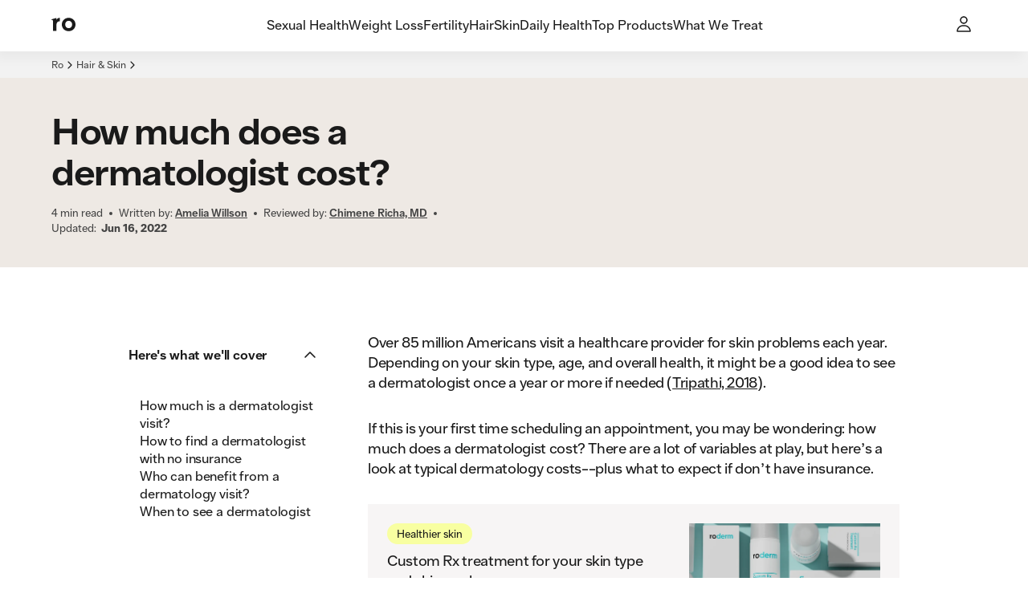

--- FILE ---
content_type: text/html; charset=utf-8
request_url: https://ro.co/dermatology/how-much-does-a-dermatologist-cost/
body_size: 43582
content:
<!DOCTYPE html><html lang="en"><head><meta charSet="utf-8"/><meta name="viewport" content="width=device-width,initial-scale=1"/><meta property="og:locale" content="en_US"/><meta property="og:type" content="website"/><meta property="og:site_name" content="Ro"/><meta name="msapplication-TileColor" content="#da532c"/><meta name="theme-color" content="#ffffff"/><title>How Much Does a Dermatologist Cost? | Ro</title><meta name="description" content="Dermatologist costs vary depending on location, insurance coverage, and what treatments are needed. Learn more."/><meta name="robots" content="index,follow,max-image-preview:large,max-snippet:-1, max-video-preview:-1"/><meta property="og:title" content="How Much Does a Dermatologist Cost? | Ro"/><meta property="og:description" content="Dermatologist costs vary depending on location, insurance coverage, and what treatments are needed. Learn more."/><meta property="og:url" content="https://ro.co/dermatology/how-much-does-a-dermatologist-cost/"/><meta property="og:image" content="https://imgctf--assets.ro.co/jj2wf7627pjc/U9rtt9lGRy8y53LiXbLhG/dd49c904ad92cb889a1a5752b9f7805e/How_much_does_a_dermatologist_cost"/><meta property="og:image:width" content="1000"/><meta property="og:image:height" content="1000"/><meta name="twitter:card" content="summary_large_image"/><meta name="twitter:title" content="How Much Does a Dermatologist Cost? | Ro"/><meta name="twitter:description" content="Dermatologist costs vary depending on location, insurance coverage, and what treatments are needed. Learn more."/><meta name="twitter:image" content="https://imgctf--assets.ro.co/jj2wf7627pjc/U9rtt9lGRy8y53LiXbLhG/dd49c904ad92cb889a1a5752b9f7805e/How_much_does_a_dermatologist_cost"/><link rel="canonical" href="https://ro.co/dermatology/how-much-does-a-dermatologist-cost/"/><script type="application/ld+json">{"@type":"MedicalWebPage","author":{"url":"https://ro.co/health-guide/bio/amelia-willson/","name":"Amelia Willson","@type":"Person"},"@context":"https://schema.org","headline":"How much does a dermatologist cost?","publisher":{"logo":{"url":"https://ro.co/","@type":"ImageObject"},"name":"Ro","@type":"Organization"},"breadcrumb":{"@type":"BreadcrumbList","itemListElement":[{"item":{"@id":"https://ro.co/","name":"Home"},"@type":"ListItem","position":1},{"item":{"@id":"https://ro.co/dermatology/","name":"Hair & Skin"},"@type":"ListItem","position":2},{"item":{"@id":"https://ro.co/dermatology/how-much-does-a-dermatologist-cost/","name":"How much does a dermatologist cost?"},"@type":"ListItem","position":3}]},"reviewedby":{"url":"https://ro.co/health-guide/bio/chimene-richa-md/","name":"Chimene Richa, MD","@type":"Person"},"description":"Over 85 million Americans visit a healthcare provider for skin problems each year. Depending on your skin type, age, and overall health, it might be a good idea to see a dermatologist once a year or more if needed (Tripathi, 2018).","dateModified":"2022-06-16","datePublished":"2022-06-16","mainEntityOfPage":{"@id":"https://ro.co/dermatology/how-much-does-a-dermatologist-cost/","@type":"WebPage"}}</script><link rel="stylesheet" href="/assets/root-DgIVVnWH.css"/><link rel="stylesheet" href="/assets/button-CKsEN_Bz.css"/><link rel="stylesheet" href="/rocostatic/fonts.css"/><link rel="stylesheet" href="/rocostatic/normalize.css"/><link rel="icon" href="/rocostatic/favicon.svg" type="image/svg+xml"/><link rel="apple-touch-icon" href="/apple-touch-icon.png" sizes="144x144"/><link rel="icon" href="/favicon-32x32.png" type="image/png" sizes="32x32"/><link rel="icon" href="/favicon-16x16.png" type="image/png" sizes="16x16"/><link rel="manifest" href="/site.webmanifest"/><link rel="mask-icon" href="/safari-pinned-tab.svg" color="#5bbad5"/><link rel="preload" as="font" crossorigin="anonymous" href="/rocostatic/fonts/Ro_Sans-Regular.woff" type="font/woff"/><link rel="preload" as="font" crossorigin="anonymous" href="/rocostatic/fonts/Ro_Sans-SemiBold.woff" type="font/woff"/><link rel="preload" as="font" crossorigin="anonymous" href="/rocostatic/fonts/Ro_Sans-Bold.woff" type="font/woff"/><link rel="stylesheet" href="/assets/page-component-switch-CNK-fkBr.css"/><link rel="stylesheet" href="/assets/article-content-overrides-CTESEFBi.css"/><style>:root { --deprecated-color-surface-onLight-muted: rgba(135,135,135,0.07);--deprecated-color-surface-onLight-overlay: rgba(0,0,0,0.1);--deprecated-color-surface-onLight-overlayStrong: rgba(0,0,0,0.5);--deprecated-color-surface-onDark-muted: rgba(97,97,97,0.1);--deprecated-color-surface-onDark-overlay: rgba(255,255,255,0.1);--deprecated-color-surface-onDark-overlayStrong: rgba(255,255,255,0.5);--deprecated-color-text-onLight-muted: #7F7F7F;--deprecated-color-text-onDark-muted: #7F7F7F;--deprecated-color-border-onLight-default: #a6a6a6;--deprecated-color-border-onLight-emphasis: #1a1a1a;--deprecated-color-border-onLight-muted: #c7c7c7;--deprecated-color-border-onLight-subtle: #ececec;--deprecated-color-border-onDark-default: #7F7F7F;--deprecated-color-border-onDark-emphasis: #fff;--deprecated-color-border-onDark-muted: #4b4b4b;--deprecated-color-border-onDark-subtle: #303030;--deprecated-color-action-focusedOutline: #276ef1;--deprecated-gradient-bluePink-normal-0: #53ACEB;--deprecated-gradient-bluePink-normal-1: #FF01A9;--deprecated-gradient-bluePink-normal-2: #FF9890;--deprecated-gradient-bluePink-a11y-0: #1A76C3;--deprecated-gradient-bluePink-a11y-1: #D80C9A;--deprecated-gradient-bluePink-a11y-2: #D7756D;--deprecated-gradient-yellowRed-normal-0: #EBC600;--deprecated-gradient-yellowRed-normal-1: #FF8A00;--deprecated-gradient-yellowRed-normal-2: #FF0000;--deprecated-gradient-yellowRed-a11y-0: #EB6A20;--deprecated-gradient-yellowRed-a11y-1: #ED2020;--deprecated-gradient-yellowRed-a11y-2: #970202;--deprecated-gradient-blueGreen-normal-0: #535DFF;--deprecated-gradient-blueGreen-normal-1: #56EBFF;--deprecated-gradient-blueGreen-normal-2: #41F49E;--deprecated-gradient-blueGreen-a11y-0: #1A76C3;--deprecated-gradient-blueGreen-a11y-1: #0DA098;--deprecated-gradient-blueGreen-a11y-2: #5E9E7F;--deprecated-gradient-orangeBlue-normal-0: #FF6C19;--deprecated-gradient-orangeBlue-normal-1: #3177FF;--deprecated-gradient-orangeBlue-normal-2: #55A3FF;--deprecated-gradient-orangeBlue-a11y-0: #EB6A20;--deprecated-gradient-orangeBlue-a11y-1: #1A76C3;--deprecated-gradient-orangeBlue-a11y-2: #5461FA;--deprecated-gradient-greenYellow-normal-0: #0CCBC6;--deprecated-gradient-greenYellow-normal-1: #FFD600;--deprecated-gradient-greenYellow-normal-2: #FFB359;--deprecated-gradient-greenYellow-a11y-0: #6B9A3C;--deprecated-gradient-greenYellow-a11y-1: #189EB0;--deprecated-gradient-greenYellow-a11y-2: #EB6A20;--deprecated-gradient-fullSpectrum-normal-0: #FF0000;--deprecated-gradient-fullSpectrum-normal-1: #FF01A9;--deprecated-gradient-fullSpectrum-normal-2: #FF9890;--deprecated-gradient-fullSpectrum-normal-3: #53ACEB;--deprecated-gradient-fullSpectrum-normal-4: #535DFF;--deprecated-gradient-fullSpectrum-normal-5: #3177FF;--deprecated-gradient-fullSpectrum-normal-6: #55A3FF;--deprecated-gradient-fullSpectrum-normal-7: #56EBFF;--deprecated-gradient-fullSpectrum-normal-8: #0CCBC6;--deprecated-gradient-fullSpectrum-normal-9: #41F49E;--deprecated-gradient-fullSpectrum-normal-10: #FFD600;--deprecated-gradient-fullSpectrum-normal-11: #EBC600;--deprecated-gradient-fullSpectrum-normal-12: #FFB359;--deprecated-gradient-fullSpectrum-normal-13: #FF8A00;--deprecated-gradient-fullSpectrum-normal-14: #FF6C19;--deprecated-gradient-fullSpectrum-a11y-0: #970202;--deprecated-gradient-fullSpectrum-a11y-1: #D80C9A;--deprecated-gradient-fullSpectrum-a11y-2: #D7756D;--deprecated-gradient-fullSpectrum-a11y-3: #1A76C3;--deprecated-gradient-fullSpectrum-a11y-4: #1A76C3;--deprecated-gradient-fullSpectrum-a11y-5: #1A76C3;--deprecated-gradient-fullSpectrum-a11y-6: #5461FA;--deprecated-gradient-fullSpectrum-a11y-7: #0DA098;--deprecated-gradient-fullSpectrum-a11y-8: #6B9A3C;--deprecated-gradient-fullSpectrum-a11y-9: #5E9E7F;--deprecated-gradient-fullSpectrum-a11y-10: #189EB0;--deprecated-gradient-fullSpectrum-a11y-11: #EB6A20;--deprecated-gradient-fullSpectrum-a11y-12: #EB6A20;--deprecated-gradient-fullSpectrum-a11y-13: #ED2020;--deprecated-gradient-fullSpectrum-a11y-14: #EB6A20;--deprecated-elevation-xsmall: inset 0px 0px 0px 1px #ececec;--deprecated-elevation-small: -4px 7px 14px rgba(0,0,0,0.02);--deprecated-elevation-medium: -6px 9px 14px rgba(0,0,0,0.04);--deprecated-elevation-large: -12px 40px 20px rgba(0,0,0,0.08); }</style><style data-styled="true" data-styled-version="6.1.8">@media screen and (min-width: 390px){.czCGwG{position:absolute;z-index:100;top:0;left:0;}}/*!sc*/
@media screen and (min-width: 390px){.jPnEXV{position:absolute;z-index:100;top:0;right:0;}}/*!sc*/
@media screen and (min-width: 390px){.lcaBtW{position:absolute;z-index:100;bottom:0;left:0;}}/*!sc*/
@media screen and (min-width: 390px){.kzkcWN{position:absolute;z-index:100;bottom:0;right:0;}}/*!sc*/
data-styled.g1[id="Wrapper-sc-31fb66bc-0"]{content:"czCGwG,jPnEXV,lcaBtW,kzkcWN,"}/*!sc*/
.fFxaHe{--local-radius:var(--ripple-border-radius,0.5rem);display:block;position:absolute;border-radius:var(--local-radius);z-index:2;width:calc(100% + 0px);height:calc(100% + 0px);top:0px;left:0px;}/*!sc*/
data-styled.g2[id="Wrapper-sc-f3adfccf-0"]{content:"fFxaHe,"}/*!sc*/
.gKshvN{--local-radius:var(--ripple-border-radius,0.5rem);display:block;position:absolute;border-radius:var(--local-radius);z-index:2;width:calc(100% + 0px);height:calc(100% + 0px);top:0px;left:0px;overflow:hidden;}/*!sc*/
data-styled.g3[id="AnimationWrapper-sc-f3adfccf-1"]{content:"gKshvN,"}/*!sc*/
.jAxXql{display:block;border-radius:50%;background:var(--button-primary-pressed-background);border:0;position:absolute;transform-origin:50% 50%;-webkit-transition:150ms opacity;transition:150ms opacity;opacity:0;}/*!sc*/
.fSSsan{display:block;border-radius:50%;background:var(--button-secondary-pressed-background);border:0;position:absolute;transform-origin:50% 50%;-webkit-transition:150ms opacity;transition:150ms opacity;opacity:0;}/*!sc*/
.klqgNE{display:block;border-radius:50%;background:var(--button-text-pressed-background);border:0;position:absolute;transform-origin:50% 50%;-webkit-transition:150ms opacity;transition:150ms opacity;opacity:0;}/*!sc*/
data-styled.g4[id="Animation-sc-f3adfccf-2"]{content:"jAxXql,fSSsan,klqgNE,"}/*!sc*/
.cITWMk{margin:0 0 1rem;font:var(--body-2-mobile-strong);letter-spacing:var(--letter-spacing-body-2);text-align:left;text-transform:uppercase;color:var(--color-text-primary);color:var(--color-text-secondary);}/*!sc*/
@media screen and (min-width: 600px){.cITWMk{margin:0 0 1rem;}}/*!sc*/
@media screen and (min-width: 960px){.cITWMk{margin:0 0 1rem;}}/*!sc*/
@media screen and (min-width: 600px){.cITWMk{font:var(--body-2-tablet-portrait-strong);}}/*!sc*/
@media screen and (min-width: 960px){.cITWMk{font:var(--body-2-tablet-landscape-strong);}}/*!sc*/
@media screen and (min-width: 1280px){.cITWMk{font:var(--body-2-desktop-strong);}}/*!sc*/
.fQONvJ{margin:0 0 0;font:var(--body-2-mobile-regular);letter-spacing:var(--letter-spacing-body-2);text-align:center;text-transform:none;color:var(--color-text-primary);}/*!sc*/
@media screen and (min-width: 600px){.fQONvJ{margin:0 0 0;}}/*!sc*/
@media screen and (min-width: 960px){.fQONvJ{margin:0 0 0;}}/*!sc*/
@media screen and (min-width: 600px){.fQONvJ{font:var(--body-2-tablet-portrait-regular);}}/*!sc*/
@media screen and (min-width: 960px){.fQONvJ{font:var(--body-2-tablet-landscape-regular);}}/*!sc*/
@media screen and (min-width: 1280px){.fQONvJ{font:var(--body-2-desktop-regular);}}/*!sc*/
.ePCHqz{margin:0 0 0.75rem;font:var(--body-4-mobile-strong);letter-spacing:var(--letter-spacing-body-4);text-align:left;text-transform:uppercase;color:var(--color-text-primary);color:var(--color-text-secondary);}/*!sc*/
@media screen and (min-width: 600px){.ePCHqz{margin:0 0 0;}}/*!sc*/
@media screen and (min-width: 960px){.ePCHqz{margin:0 0 0;}}/*!sc*/
@media screen and (min-width: 600px){.ePCHqz{font:var(--body-4-tablet-portrait-strong);}}/*!sc*/
@media screen and (min-width: 960px){.ePCHqz{font:var(--body-4-tablet-landscape-strong);}}/*!sc*/
@media screen and (min-width: 1280px){.ePCHqz{font:var(--body-4-desktop-strong);}}/*!sc*/
.ecIFRB{margin:0 0 0;font:var(--body-2-mobile-regular);letter-spacing:var(--letter-spacing-body-2);text-align:left;text-transform:none;color:var(--color-text-primary);}/*!sc*/
@media screen and (min-width: 600px){.ecIFRB{margin:0 0 0;}}/*!sc*/
@media screen and (min-width: 960px){.ecIFRB{margin:0 0 0;}}/*!sc*/
@media screen and (min-width: 600px){.ecIFRB{font:var(--body-2-tablet-portrait-regular);}}/*!sc*/
@media screen and (min-width: 960px){.ecIFRB{font:var(--body-2-tablet-landscape-regular);}}/*!sc*/
@media screen and (min-width: 1280px){.ecIFRB{font:var(--body-2-desktop-regular);}}/*!sc*/
.iSNxE{margin:0 0 1rem;font:var(--body-4-mobile-regular);letter-spacing:var(--letter-spacing-body-4);text-align:left;text-transform:none;color:var(--color-text-primary);}/*!sc*/
@media screen and (min-width: 600px){.iSNxE{margin:0 0 0;}}/*!sc*/
@media screen and (min-width: 960px){.iSNxE{margin:0 0 1.5rem;}}/*!sc*/
@media screen and (min-width: 600px){.iSNxE{font:var(--body-4-tablet-portrait-regular);}}/*!sc*/
@media screen and (min-width: 960px){.iSNxE{font:var(--body-4-tablet-landscape-regular);}}/*!sc*/
@media screen and (min-width: 1280px){.iSNxE{font:var(--body-4-desktop-regular);}}/*!sc*/
.jyPBpf{margin:0 0 0.5rem;font:var(--body-4-mobile-regular);letter-spacing:var(--letter-spacing-body-4);text-align:left;text-transform:none;color:var(--color-text-primary);}/*!sc*/
@media screen and (min-width: 600px){.jyPBpf{margin:0 0 0;}}/*!sc*/
@media screen and (min-width: 960px){.jyPBpf{margin:0 0 0.5rem;}}/*!sc*/
@media screen and (min-width: 600px){.jyPBpf{font:var(--body-4-tablet-portrait-regular);}}/*!sc*/
@media screen and (min-width: 960px){.jyPBpf{font:var(--body-4-tablet-landscape-regular);}}/*!sc*/
@media screen and (min-width: 1280px){.jyPBpf{font:var(--body-4-desktop-regular);}}/*!sc*/
.enkRBM{margin:0 0 0;font:var(--micro-mobile-regular);letter-spacing:var(--letter-spacing-micro);text-align:left;text-transform:none;color:var(--color-text-primary);}/*!sc*/
@media screen and (min-width: 600px){.enkRBM{margin:0 0 0;}}/*!sc*/
@media screen and (min-width: 960px){.enkRBM{margin:0 0 0;}}/*!sc*/
@media screen and (min-width: 600px){.enkRBM{font:var(--micro-tablet-portrait-regular);}}/*!sc*/
@media screen and (min-width: 960px){.enkRBM{font:var(--micro-tablet-landscape-regular);}}/*!sc*/
@media screen and (min-width: 1280px){.enkRBM{font:var(--micro-desktop-regular);}}/*!sc*/
.cDTDXP{margin:0 0 0;font:var(--display-2-mobile-strong);letter-spacing:var(--letter-spacing-display-2);text-align:left;text-transform:none;color:var(--color-text-primary);}/*!sc*/
@media screen and (min-width: 600px){.cDTDXP{margin:0 0 0;}}/*!sc*/
@media screen and (min-width: 960px){.cDTDXP{margin:0 0 0;}}/*!sc*/
@media screen and (min-width: 600px){.cDTDXP{font:var(--display-2-tablet-portrait-strong);}}/*!sc*/
@media screen and (min-width: 960px){.cDTDXP{font:var(--display-2-tablet-landscape-strong);}}/*!sc*/
@media screen and (min-width: 1280px){.cDTDXP{font:var(--display-2-desktop-strong);}}/*!sc*/
.juCdlv{margin:0 0 0;font:var(--body-4-mobile-regular);letter-spacing:var(--letter-spacing-body-4);text-align:left;text-transform:none;color:var(--color-text-primary);}/*!sc*/
@media screen and (min-width: 600px){.juCdlv{margin:0 0 0;}}/*!sc*/
@media screen and (min-width: 960px){.juCdlv{margin:0 0 0;}}/*!sc*/
@media screen and (min-width: 600px){.juCdlv{font:var(--body-4-tablet-portrait-regular);}}/*!sc*/
@media screen and (min-width: 960px){.juCdlv{font:var(--body-4-tablet-landscape-regular);}}/*!sc*/
@media screen and (min-width: 1280px){.juCdlv{font:var(--body-4-desktop-regular);}}/*!sc*/
.idnbpO{margin:0 0 0;font:var(--body-1-mobile-strong);letter-spacing:var(--letter-spacing-body-1);text-align:left;text-transform:none;color:var(--color-text-primary);}/*!sc*/
@media screen and (min-width: 600px){.idnbpO{margin:0 0 0;}}/*!sc*/
@media screen and (min-width: 960px){.idnbpO{margin:0 0 0;}}/*!sc*/
@media screen and (min-width: 600px){.idnbpO{font:var(--body-1-tablet-portrait-strong);}}/*!sc*/
@media screen and (min-width: 960px){.idnbpO{font:var(--body-1-tablet-landscape-strong);}}/*!sc*/
@media screen and (min-width: 1280px){.idnbpO{font:var(--body-1-desktop-strong);}}/*!sc*/
.TjjkC{margin:0 0 0;font:var(--h4-mobile-strong);letter-spacing:var(--letter-spacing-h4);text-align:left;text-transform:none;color:var(--color-text-primary);}/*!sc*/
@media screen and (min-width: 600px){.TjjkC{margin:0 0 0;}}/*!sc*/
@media screen and (min-width: 960px){.TjjkC{margin:0 0 0;}}/*!sc*/
@media screen and (min-width: 600px){.TjjkC{font:var(--h4-tablet-portrait-strong);}}/*!sc*/
@media screen and (min-width: 960px){.TjjkC{font:var(--h4-tablet-landscape-strong);}}/*!sc*/
@media screen and (min-width: 1280px){.TjjkC{font:var(--h4-desktop-strong);}}/*!sc*/
.gURsbZ{margin:0 0 0;font:var(--body-2-mobile-strong);letter-spacing:var(--letter-spacing-body-2);text-align:left;text-transform:none;color:var(--color-text-primary);}/*!sc*/
@media screen and (min-width: 600px){.gURsbZ{margin:0 0 0;}}/*!sc*/
@media screen and (min-width: 960px){.gURsbZ{margin:0 0 0;}}/*!sc*/
@media screen and (min-width: 600px){.gURsbZ{font:var(--body-2-tablet-portrait-strong);}}/*!sc*/
@media screen and (min-width: 960px){.gURsbZ{font:var(--body-2-tablet-landscape-strong);}}/*!sc*/
@media screen and (min-width: 1280px){.gURsbZ{font:var(--body-2-desktop-strong);}}/*!sc*/
.kEEcBi{margin:0 0 0;font:var(--body-1-mobile-regular);letter-spacing:var(--letter-spacing-body-1);text-align:left;text-transform:none;color:var(--color-text-primary);}/*!sc*/
@media screen and (min-width: 600px){.kEEcBi{margin:0 0 0;}}/*!sc*/
@media screen and (min-width: 960px){.kEEcBi{margin:0 0 0;}}/*!sc*/
@media screen and (min-width: 600px){.kEEcBi{font:var(--body-1-tablet-portrait-regular);}}/*!sc*/
@media screen and (min-width: 960px){.kEEcBi{font:var(--body-1-tablet-landscape-regular);}}/*!sc*/
@media screen and (min-width: 1280px){.kEEcBi{font:var(--body-1-desktop-regular);}}/*!sc*/
.bUxXUn{margin:0 0 0;font:var(--h5-mobile-regular);letter-spacing:var(--letter-spacing-h5);text-align:left;text-transform:none;color:var(--color-text-primary);}/*!sc*/
@media screen and (min-width: 600px){.bUxXUn{margin:0 0 0;}}/*!sc*/
@media screen and (min-width: 960px){.bUxXUn{margin:0 0 0;}}/*!sc*/
@media screen and (min-width: 600px){.bUxXUn{font:var(--h5-tablet-portrait-regular);}}/*!sc*/
@media screen and (min-width: 960px){.bUxXUn{font:var(--h5-tablet-landscape-regular);}}/*!sc*/
@media screen and (min-width: 1280px){.bUxXUn{font:var(--h5-desktop-regular);}}/*!sc*/
.ezkGZl{margin:0 0 0;font:var(--body-2-mobile-strong);letter-spacing:var(--letter-spacing-body-2);text-align:center;text-transform:none;color:var(--color-text-primary);}/*!sc*/
.gCmAec{margin:0 0 0;font:var(--h2-mobile-strong);letter-spacing:var(--letter-spacing-h2);text-align:left;text-transform:none;color:var(--color-text-primary);}/*!sc*/
@media screen and (min-width: 600px){.gCmAec{margin:0 0 0;}}/*!sc*/
@media screen and (min-width: 960px){.gCmAec{margin:0 0 0;}}/*!sc*/
@media screen and (min-width: 600px){.gCmAec{font:var(--h2-tablet-portrait-strong);}}/*!sc*/
@media screen and (min-width: 960px){.gCmAec{font:var(--h2-tablet-landscape-strong);}}/*!sc*/
@media screen and (min-width: 1280px){.gCmAec{font:var(--h2-desktop-strong);}}/*!sc*/
.eeOMyZ{margin:0 0 0;font:var(--h3-mobile-strong);letter-spacing:var(--letter-spacing-h3);text-align:left;text-transform:none;color:var(--color-text-primary);}/*!sc*/
@media screen and (min-width: 600px){.eeOMyZ{margin:0 0 0;}}/*!sc*/
@media screen and (min-width: 960px){.eeOMyZ{margin:0 0 0;}}/*!sc*/
@media screen and (min-width: 600px){.eeOMyZ{font:var(--h3-tablet-portrait-strong);}}/*!sc*/
@media screen and (min-width: 960px){.eeOMyZ{font:var(--h3-tablet-landscape-strong);}}/*!sc*/
@media screen and (min-width: 1280px){.eeOMyZ{font:var(--h3-desktop-strong);}}/*!sc*/
.kNQQMn{margin:0 0 0;font:var(--body-2-mobile-regular);letter-spacing:var(--letter-spacing-body-2);text-align:left;text-transform:none;color:var(--color-text-primary);color:var(--color-text-secondary);}/*!sc*/
@media screen and (min-width: 600px){.kNQQMn{margin:0 0 0;}}/*!sc*/
@media screen and (min-width: 960px){.kNQQMn{margin:0 0 0;}}/*!sc*/
@media screen and (min-width: 600px){.kNQQMn{font:var(--body-2-tablet-portrait-regular);}}/*!sc*/
@media screen and (min-width: 960px){.kNQQMn{font:var(--body-2-tablet-landscape-regular);}}/*!sc*/
@media screen and (min-width: 1280px){.kNQQMn{font:var(--body-2-desktop-regular);}}/*!sc*/
.czFFmh{margin:0 0 0;font:var(--body-3-mobile-strong);letter-spacing:var(--letter-spacing-body-3);text-align:center;text-transform:none;color:var(--color-text-primary);}/*!sc*/
.ggUTed{margin:0 0 0;font:var(--body-4-mobile-regular);letter-spacing:var(--letter-spacing-body-4);text-align:left;text-transform:none;color:var(--color-text-primary);color:var(--color-text-secondary);}/*!sc*/
@media screen and (min-width: 600px){.ggUTed{margin:0 0 0;}}/*!sc*/
@media screen and (min-width: 960px){.ggUTed{margin:0 0 0;}}/*!sc*/
@media screen and (min-width: 600px){.ggUTed{font:var(--body-4-tablet-portrait-regular);}}/*!sc*/
@media screen and (min-width: 960px){.ggUTed{font:var(--body-4-tablet-landscape-regular);}}/*!sc*/
@media screen and (min-width: 1280px){.ggUTed{font:var(--body-4-desktop-regular);}}/*!sc*/
.gxHXAN{margin:0 0 1rem;font:var(--body-1-mobile-regular);letter-spacing:var(--letter-spacing-body-1);text-align:left;text-transform:none;color:var(--color-text-primary);}/*!sc*/
@media screen and (min-width: 600px){.gxHXAN{margin:0 0 1rem;}}/*!sc*/
@media screen and (min-width: 960px){.gxHXAN{margin:0 0 1rem;}}/*!sc*/
@media screen and (min-width: 600px){.gxHXAN{font:var(--body-1-tablet-portrait-regular);}}/*!sc*/
@media screen and (min-width: 960px){.gxHXAN{font:var(--body-1-tablet-landscape-regular);}}/*!sc*/
@media screen and (min-width: 1280px){.gxHXAN{font:var(--body-1-desktop-regular);}}/*!sc*/
.iHLGSr{margin:0 0 0;font:var(--body-4-mobile-strong);letter-spacing:var(--letter-spacing-body-4);text-align:left;text-transform:none;color:var(--color-text-primary);}/*!sc*/
@media screen and (min-width: 600px){.iHLGSr{margin:0 0 0;}}/*!sc*/
@media screen and (min-width: 960px){.iHLGSr{margin:0 0 0;}}/*!sc*/
@media screen and (min-width: 600px){.iHLGSr{font:var(--body-4-tablet-portrait-strong);}}/*!sc*/
@media screen and (min-width: 960px){.iHLGSr{font:var(--body-4-tablet-landscape-strong);}}/*!sc*/
@media screen and (min-width: 1280px){.iHLGSr{font:var(--body-4-desktop-strong);}}/*!sc*/
.lgEzFU{margin:0 0 0;font:var(--body-3-mobile-regular);letter-spacing:var(--letter-spacing-body-3);text-align:left;text-transform:none;color:var(--color-text-primary);color:var(--color-text-tertiary);}/*!sc*/
@media screen and (min-width: 600px){.lgEzFU{margin:0 0 0;}}/*!sc*/
@media screen and (min-width: 960px){.lgEzFU{margin:0 0 0;}}/*!sc*/
@media screen and (min-width: 600px){.lgEzFU{font:var(--body-3-tablet-portrait-regular);}}/*!sc*/
@media screen and (min-width: 960px){.lgEzFU{font:var(--body-3-tablet-landscape-regular);}}/*!sc*/
@media screen and (min-width: 1280px){.lgEzFU{font:var(--body-3-desktop-regular);}}/*!sc*/
.kAaZHz{margin:0 0 0;font:var(--body-3-mobile-regular);letter-spacing:var(--letter-spacing-body-3);text-align:right;text-transform:none;color:var(--color-text-primary);}/*!sc*/
@media screen and (min-width: 600px){.kAaZHz{margin:0 0 0;}}/*!sc*/
@media screen and (min-width: 960px){.kAaZHz{margin:0 0 0;}}/*!sc*/
@media screen and (min-width: 600px){.kAaZHz{font:var(--body-3-tablet-portrait-regular);}}/*!sc*/
@media screen and (min-width: 960px){.kAaZHz{font:var(--body-3-tablet-landscape-regular);}}/*!sc*/
@media screen and (min-width: 1280px){.kAaZHz{font:var(--body-3-desktop-regular);}}/*!sc*/
.gMxMYE{margin:0 0 0;font:var(--body-3-mobile-regular);letter-spacing:var(--letter-spacing-body-3);text-align:left;text-transform:none;color:var(--color-text-primary);}/*!sc*/
@media screen and (min-width: 600px){.gMxMYE{margin:0 0 0;}}/*!sc*/
@media screen and (min-width: 960px){.gMxMYE{margin:0 0 0;}}/*!sc*/
@media screen and (min-width: 600px){.gMxMYE{font:var(--body-3-tablet-portrait-regular);}}/*!sc*/
@media screen and (min-width: 960px){.gMxMYE{font:var(--body-3-tablet-landscape-regular);}}/*!sc*/
@media screen and (min-width: 1280px){.gMxMYE{font:var(--body-3-desktop-regular);}}/*!sc*/
.eSwXAl{margin:0 0 0;font:var(--body-4-mobile-strong);letter-spacing:var(--letter-spacing-body-4);text-align:left;text-transform:none;color:var(--color-text-primary);color:var(--color-text-secondary);}/*!sc*/
@media screen and (min-width: 600px){.eSwXAl{margin:0 0 0;}}/*!sc*/
@media screen and (min-width: 960px){.eSwXAl{margin:0 0 0;}}/*!sc*/
@media screen and (min-width: 600px){.eSwXAl{font:var(--body-4-tablet-portrait-strong);}}/*!sc*/
@media screen and (min-width: 960px){.eSwXAl{font:var(--body-4-tablet-landscape-strong);}}/*!sc*/
@media screen and (min-width: 1280px){.eSwXAl{font:var(--body-4-desktop-strong);}}/*!sc*/
.efkeBK{margin:0 0 0;font:var(--micro-mobile-regular);letter-spacing:var(--letter-spacing-micro);text-align:center;text-transform:none;color:var(--color-text-primary);color:var(--color-text-secondary);}/*!sc*/
@media screen and (min-width: 600px){.efkeBK{margin:0 0 0;}}/*!sc*/
@media screen and (min-width: 960px){.efkeBK{margin:0 0 0;}}/*!sc*/
@media screen and (min-width: 600px){.efkeBK{font:var(--micro-tablet-portrait-regular);}}/*!sc*/
@media screen and (min-width: 960px){.efkeBK{font:var(--micro-tablet-landscape-regular);}}/*!sc*/
@media screen and (min-width: 1280px){.efkeBK{font:var(--micro-desktop-regular);}}/*!sc*/
data-styled.g5[id="StyledParagraph-sc-b4b2db0-0"]{content:"cITWMk,fQONvJ,ePCHqz,ecIFRB,iSNxE,jyPBpf,enkRBM,cDTDXP,juCdlv,idnbpO,TjjkC,gURsbZ,kEEcBi,bUxXUn,ezkGZl,gCmAec,eeOMyZ,kNQQMn,czFFmh,ggUTed,gxHXAN,iHLGSr,lgEzFU,kAaZHz,gMxMYE,eSwXAl,efkeBK,"}/*!sc*/
.kVjMAO{pointer-events:none;margin:0;display:-webkit-box;display:-webkit-flex;display:-ms-flexbox;display:flex;-webkit-align-items:center;-webkit-box-align:center;-ms-flex-align:center;align-items:center;-webkit-box-pack:center;-ms-flex-pack:center;-webkit-justify-content:center;justify-content:center;-webkit-box-flex-wrap:wrap;-webkit-flex-wrap:wrap;-ms-flex-wrap:wrap;flex-wrap:wrap;position:relative;z-index:5;color:currentColor;}/*!sc*/
.ibpHpA{pointer-events:none;margin:0;display:-webkit-box;display:-webkit-flex;display:-ms-flexbox;display:flex;-webkit-align-items:center;-webkit-box-align:center;-ms-flex-align:center;align-items:center;-webkit-box-pack:center;-ms-flex-pack:center;-webkit-justify-content:center;justify-content:center;-webkit-box-flex-wrap:wrap;-webkit-flex-wrap:wrap;-ms-flex-wrap:wrap;flex-wrap:wrap;position:relative;z-index:5;color:currentColor;display:-webkit-inline-box;display:-webkit-inline-flex;display:-ms-inline-flexbox;display:inline-flex;border-bottom:1px solid currentColor;padding-bottom:0.25rem;}/*!sc*/
data-styled.g6[id="Content-sc-91fdbdff-0"]{content:"kVjMAO,ibpHpA,"}/*!sc*/
.dGmgYs{position:relative;display:inline-block;background:none;margin:0;padding:0;outline:none;text-align:center;-webkit-text-decoration:none;text-decoration:none;-webkit-user-select:none;-moz-user-select:none;-ms-user-select:none;user-select:none;-webkit-tap-highlight-color:transparent;-webkit-appearance:none;-moz-appearance:none;-ms-appearance:none;appearance:none;border-radius:var(--button-border-radius);border:0;cursor:pointer;transition-timing-function:cubic-bezier(0,0,0.5,1);transition-duration:0.2s;transition-property:color,background-color;border-radius:0;color:var(--color-text-primary);}/*!sc*/
body:not(.focus--mouse) .dGmgYs:focus:after{display:block;content:'';top:0;bottom:0;right:0;left:0;position:absolute;border:var(--focus-outline-border-normal);border-radius:var(--button-border-radius);box-shadow:var(--focus-outline-box-shadow);margin:-0.5rem -0.75rem;}/*!sc*/
@media screen and (min-width: 600px){.dGmgYs{display:inline-block;width:auto;}}/*!sc*/
@media screen and (min-width: 960px){.dGmgYs{display:inline-block;width:auto;}}/*!sc*/
@media screen and (min-width: 1280px){.dGmgYs{display:inline-block;width:auto;}}/*!sc*/
.dGmgYs .Content-sc-91fdbdff-0 svg [stroke]{stroke:var(--color-text-primary);}/*!sc*/
.dGmgYs .Content-sc-91fdbdff-0 svg [fill]:not([fill='white']){fill:var(--color-text-primary);}/*!sc*/
.dGmgYs:hover{color:var(--color-text-primary);}/*!sc*/
.dGmgYs:hover .Content-sc-91fdbdff-0 svg [stroke]{stroke:var(--color-text-primary);}/*!sc*/
.dGmgYs:hover .Content-sc-91fdbdff-0 svg [fill]:not([fill='white']){fill:var(--color-text-primary);}/*!sc*/
.dGmgYs:hover .Content-sc-91fdbdff-0{border-bottom:1px solid var(--color-text-primary);}/*!sc*/
data-styled.g7[id="Wrapper-sc-91fdbdff-1"]{content:"dGmgYs,"}/*!sc*/
.eslYWD{position:relative;overflow:hidden;border-radius:var(--button-border-radius);--ripple-border-radius:var(--button-border-radius);padding:var(--button-large-padding-vertical) calc( var(--rds-button-padding-inline,0px) + var(--button-large-padding-horizontal) );}/*!sc*/
.fiFaOD{position:relative;overflow:hidden;border-radius:var(--button-border-radius);--ripple-border-radius:var(--button-border-radius);padding:var(--button-small-padding-vertical) calc( var(--rds-button-padding-inline,0px) + var(--button-small-padding-horizontal) );}/*!sc*/
.gMDCkn{position:relative;overflow:hidden;border-radius:var(--button-border-radius);--ripple-border-radius:var(--button-border-radius);padding:var(--button-large-padding-vertical) calc( var(--rds-button-padding-inline,0px) + var(--button-large-padding-horizontal) );border-radius:0;padding:0;}/*!sc*/
data-styled.g8[id="Inner-sc-91fdbdff-2"]{content:"eslYWD,fiFaOD,gMDCkn,"}/*!sc*/
.fuItSc{display:block;position:relative;width:24px;height:24px;-webkit-flex-shrink:0;-ms-flex-negative:0;flex-shrink:0;-webkit-transform:rotate(0deg);-moz-transform:rotate(0deg);-ms-transform:rotate(0deg);transform:rotate(0deg);-webkit-transition:var(--interactions-duration-fast) -webkit-transform var(--interactions-easing-expressive-open);transition:var(--interactions-duration-fast) transform var(--interactions-easing-expressive-open);}/*!sc*/
.cBgUVZ{display:block;position:relative;width:16px;height:16px;-webkit-flex-shrink:0;-ms-flex-negative:0;flex-shrink:0;-webkit-transform:rotate(0deg);-moz-transform:rotate(0deg);-ms-transform:rotate(0deg);transform:rotate(0deg);-webkit-transition:var(--interactions-duration-fast) -webkit-transform var(--interactions-easing-expressive-open);transition:var(--interactions-duration-fast) transform var(--interactions-easing-expressive-open);}/*!sc*/
.cBgUVZ [stroke]{stroke:#909090;}/*!sc*/
.cBgUVZ [fill]:not([fill='white']){fill:#909090;}/*!sc*/
.efdZWl{display:inline-block;position:relative;width:16px;height:16px;-webkit-flex-shrink:0;-ms-flex-negative:0;flex-shrink:0;-webkit-transform:rotate(0deg);-moz-transform:rotate(0deg);-ms-transform:rotate(0deg);transform:rotate(0deg);-webkit-transition:var(--interactions-duration-fast) -webkit-transform var(--interactions-easing-expressive-open);transition:var(--interactions-duration-fast) transform var(--interactions-easing-expressive-open);}/*!sc*/
.efdZWl [stroke]{stroke:#909090;}/*!sc*/
.efdZWl [fill]:not([fill='white']){fill:#909090;}/*!sc*/
.lkzoWF{display:block;position:relative;width:16px;height:16px;-webkit-flex-shrink:0;-ms-flex-negative:0;flex-shrink:0;-webkit-transform:rotate(0deg);-moz-transform:rotate(0deg);-ms-transform:rotate(0deg);transform:rotate(0deg);-webkit-transition:var(--interactions-duration-fast) -webkit-transform var(--interactions-easing-expressive-open);transition:var(--interactions-duration-fast) transform var(--interactions-easing-expressive-open);}/*!sc*/
.lkzoWF [stroke]{stroke:var(--rds-primitive-color-grey-900);}/*!sc*/
.lkzoWF [fill]:not([fill='white']){fill:var(--rds-primitive-color-grey-900);}/*!sc*/
.fAlFfl{display:block;position:relative;width:16px;height:16px;-webkit-flex-shrink:0;-ms-flex-negative:0;flex-shrink:0;-webkit-transform:rotate(0deg);-moz-transform:rotate(0deg);-ms-transform:rotate(0deg);transform:rotate(0deg);-webkit-transition:var(--interactions-duration-fast) -webkit-transform var(--interactions-easing-expressive-open);transition:var(--interactions-duration-fast) transform var(--interactions-easing-expressive-open);}/*!sc*/
.fAlFfl [stroke]{stroke:white;}/*!sc*/
.fAlFfl [fill]:not([fill='white']){fill:white;}/*!sc*/
.jfrmpt{display:block;position:relative;width:16px;height:16px;-webkit-flex-shrink:0;-ms-flex-negative:0;flex-shrink:0;-webkit-transform:rotate(0deg);-moz-transform:rotate(0deg);-ms-transform:rotate(0deg);transform:rotate(0deg);-webkit-transition:var(--interactions-duration-fast) -webkit-transform var(--interactions-easing-expressive-open);transition:var(--interactions-duration-fast) transform var(--interactions-easing-expressive-open);}/*!sc*/
.jfrmpt [stroke]{stroke:var(--color-text-secondary);}/*!sc*/
.jfrmpt [fill]:not([fill='white']){fill:var(--color-text-secondary);}/*!sc*/
.jSGrMx{display:block;position:relative;width:16px;height:16px;-webkit-flex-shrink:0;-ms-flex-negative:0;flex-shrink:0;-webkit-transform:rotate(0deg);-moz-transform:rotate(0deg);-ms-transform:rotate(0deg);transform:rotate(0deg);-webkit-transition:var(--interactions-duration-fast) -webkit-transform var(--interactions-easing-expressive-open);transition:var(--interactions-duration-fast) transform var(--interactions-easing-expressive-open);}/*!sc*/
.jSGrMx [stroke]{stroke:var(--color-text-primary);}/*!sc*/
.jSGrMx [fill]:not([fill='white']){fill:var(--color-text-primary);}/*!sc*/
data-styled.g10[id="SvgStyled-sc-6c3b43fe-0"]{content:"fuItSc,cBgUVZ,efdZWl,lkzoWF,fAlFfl,jfrmpt,jSGrMx,"}/*!sc*/
.jWCLEs{position:fixed;top:0;left:0;width:100%;z-index:var(--zIndex-toast);}/*!sc*/
data-styled.g25[id="ToastTopGroupWrapper-sc-5161aba6-1"]{content:"jWCLEs,"}/*!sc*/
.bZQHCD{position:fixed;bottom:0;left:0;width:100%;z-index:var(--zIndex-toast);}/*!sc*/
data-styled.g26[id="ToastBottomGroupWrapper-sc-5161aba6-2"]{content:"bZQHCD,"}/*!sc*/
.bzwHXv{--page-container-max-width:80rem;--page-container-padding:var(--grid-padding-mobile);margin:auto;padding:0 var(--page-container-padding);width:min(100%,1280px);}/*!sc*/
@media screen and (min-width: 600px){.bzwHXv{--page-container-padding:var(--grid-padding-tablet-portrait);}}/*!sc*/
@media screen and (min-width: 960px){.bzwHXv{--page-container-padding:var(--grid-padding-tablet-landscape);}}/*!sc*/
@media screen and (min-width: 1280px){.bzwHXv{--page-container-padding:var(--grid-padding-desktop);}}/*!sc*/
.eaoJrP{--page-container-max-width:80rem;--page-container-padding:var(--grid-padding-mobile);--page-container-padding:0;margin:auto;padding:0 var(--page-container-padding);width:min(100%,1280px);}/*!sc*/
@media screen and (min-width: 600px){.eaoJrP{--page-container-padding:var(--grid-padding-tablet-portrait);}}/*!sc*/
@media screen and (min-width: 960px){.eaoJrP{--page-container-padding:var(--grid-padding-tablet-landscape);}}/*!sc*/
@media screen and (min-width: 1280px){.eaoJrP{--page-container-padding:var(--grid-padding-desktop);}}/*!sc*/
data-styled.g27[id="Container-sc-b3780d6b-0"]{content:"bzwHXv,eaoJrP,"}/*!sc*/
.bheHeH{position:relative;}/*!sc*/
data-styled.g32[id="JumpPointWrapper-sc-ffa56ecc-0"]{content:"bheHeH,"}/*!sc*/
.kiLkYz{position:absolute;top:calc(-1 * var(--top-navigation-mobile-height) - 3rem);}/*!sc*/
@media screen and (,min-width: 600px,){.kiLkYz{,top:,calc(-1 * var(--top-navigation-desktop-height) - 4rem);}}/*!sc*/
data-styled.g33[id="JumpPoint-sc-ffa56ecc-1"]{content:"kiLkYz,"}/*!sc*/
.dddTni{width:100%;overflow-x:hidden;padding-top:0;padding-bottom:0;background-color:transparent;}/*!sc*/
data-styled.g35[id="SectionWrapper-sc-abd55edf-0"]{content:"dddTni,"}/*!sc*/
.cGJxIn{display:block;-webkit-padding-start:0;padding-inline-start:0;}/*!sc*/
@media screen and (max-width: calc(600px - 1px)){.cGJxIn{grid-column:span 12;}}/*!sc*/
@media screen and (min-width: 600px){.cGJxIn{grid-column:span 12;grid-column:span 12;display:block;}}/*!sc*/
.fpkYAn{display:none;-webkit-padding-start:0;padding-inline-start:0;}/*!sc*/
@media screen and (max-width: calc(600px - 1px)){.fpkYAn{grid-column:span 12;}}/*!sc*/
@media screen and (min-width: 600px){.fpkYAn{grid-column:span 12;}}/*!sc*/
@media screen and (min-width: 960px){.fpkYAn{grid-column:span 8;display:block;}}/*!sc*/
.gUDIiA{display:block;-webkit-padding-start:0;padding-inline-start:0;}/*!sc*/
@media screen and (max-width: calc(600px - 1px)){.gUDIiA{grid-column:span 12;}}/*!sc*/
@media screen and (min-width: 600px){.gUDIiA{grid-column:span 12;}}/*!sc*/
@media screen and (min-width: 960px){.gUDIiA{grid-column:span 4;display:block;}}/*!sc*/
.cRdbzj{display:block;-webkit-padding-start:0;padding-inline-start:0;}/*!sc*/
@media screen and (max-width: calc(600px - 1px)){.cRdbzj{grid-column:span 12;}}/*!sc*/
@media screen and (min-width: 600px){.cRdbzj{grid-column:span 12;}}/*!sc*/
@media screen and (min-width: 960px){.cRdbzj{grid-column:span 12;display:block;}}/*!sc*/
.eduXhb{display:block;-webkit-padding-start:0;padding-inline-start:0;}/*!sc*/
@media screen and (max-width: calc(600px - 1px)){.eduXhb{grid-column:span 12;}}/*!sc*/
@media screen and (min-width: 600px){.eduXhb{grid-column:span 12;}}/*!sc*/
@media screen and (min-width: 960px){.eduXhb{grid-column:span 3;display:block;}}/*!sc*/
data-styled.g36[id="Column-sc-5c7aef7b-0"]{content:"cGJxIn,fpkYAn,gUDIiA,cRdbzj,eduXhb,"}/*!sc*/
.YHaGE{display:-ms-grid;display:grid;gap:0 var(--grid-gap);-webkit-align-items:stretch;-webkit-box-align:stretch;-ms-flex-align:stretch;align-items:stretch;-webkit-padding-start:0;padding-inline-start:0;-ms-grid-columns:repeat(var(--grid-columns),1fr);grid-template-columns:repeat(var(--grid-columns),1fr);}/*!sc*/
@media screen and (max-width: calc(600px - 1px)){.YHaGE{--grid-gap:var(--grid-gutter-tablet-portrait, var(--spacing-spacing-200));}}/*!sc*/
@media screen and (min-width: 390px){.YHaGE{--grid-gap:var(--grid-gutter-tablet-portrait);}}/*!sc*/
@media screen and (min-width: 600px){.YHaGE{--grid-gap:var(--grid-gutter-tablet-landscape);}}/*!sc*/
@media screen and (min-width: 960px){.YHaGE{--grid-gap:var(--grid-gutter-desktop);}}/*!sc*/
data-styled.g37[id="Grid-sc-5c7aef7b-1"]{content:"YHaGE,"}/*!sc*/
.fKdfmy{outline:0;position:relative;display:inline-block;-webkit-text-decoration:none;text-decoration:none;color:inherit;}/*!sc*/
.fKdfmy:focus:before{content:'';display:block;position:absolute;inset:calc(-1 * (0px + 0.25rem));border:4px solid var(--deprecated-color-action-focusedOutline);border-radius:inherit;z-index:10;}/*!sc*/
body.focus--mouse .fKdfmy:focus:before{display:none;}/*!sc*/
.fKdfmy:disabled,.fKdfmy:hover,.fKdfmy:active,.fKdfmy:visited{color:inherit;}/*!sc*/
.hmgnMj{outline:0;position:relative;display:inline-block;-webkit-text-decoration:none;text-decoration:none;color:inherit;}/*!sc*/
.hmgnMj:focus:before{content:'';display:block;position:absolute;inset:calc(-1 * (-4px + 0.25rem));border:4px solid var(--deprecated-color-action-focusedOutline);border-radius:inherit;z-index:10;}/*!sc*/
body.focus--mouse .hmgnMj:focus:before{display:none;}/*!sc*/
.hmgnMj:disabled,.hmgnMj:hover,.hmgnMj:active,.hmgnMj:visited{color:inherit;}/*!sc*/
data-styled.g43[id="NormalizedLink-sc-48ec4dff-0"]{content:"fKdfmy,hmgnMj,"}/*!sc*/
.fxhNeG{outline:0;position:relative;display:inline-block;-webkit-text-decoration:none;text-decoration:none;color:inherit;}/*!sc*/
.fxhNeG:focus:before{content:'';display:block;position:absolute;inset:calc(-1 * (0px + 0.25rem));border:4px solid var(--deprecated-color-action-focusedOutline);border-radius:inherit;z-index:10;}/*!sc*/
body.focus--mouse .fxhNeG:focus:before{display:none;}/*!sc*/
.fxhNeG:disabled,.fxhNeG:hover,.fxhNeG:active,.fxhNeG:visited{color:inherit;}/*!sc*/
data-styled.g44[id="NormalizedAnchor-sc-48ec4dff-1"]{content:"fxhNeG,"}/*!sc*/
.ytxPq{clip:rect(0 0 0 0);-webkit-clip-path:inset(50%);clip-path:inset(50%);height:1px;overflow:hidden;position:absolute;white-space:nowrap;width:1px;}/*!sc*/
data-styled.g50[id="VisuallyHidden-sc-58b0d1e9-0"]{content:"ytxPq,"}/*!sc*/
.hkHPkq{border-bottom:1px solid var(--color-border-subtle-3);}/*!sc*/
data-styled.g51[id="ItemWrapper-sc-69070ccd-0"]{content:"hkHPkq,"}/*!sc*/
.hOtXaY{-webkit-transition:var(--interactions-duration-very-fast) var(--interactions-easing-productive-close);transition:var(--interactions-duration-very-fast) var(--interactions-easing-productive-close);}/*!sc*/
.is-open .hOtXaY{-webkit-transition:var(--interactions-duration-slow) var(--interactions-easing-productive-open);transition:var(--interactions-duration-slow) var(--interactions-easing-productive-open);}/*!sc*/
data-styled.g52[id="Item-sc-69070ccd-1"]{content:"hOtXaY,"}/*!sc*/
.jfomlY{overflow:hidden;padding-bottom:1rem;}/*!sc*/
data-styled.g53[id="Content-sc-69070ccd-2"]{content:"jfomlY,"}/*!sc*/
.johuyT{margin:0;}/*!sc*/
data-styled.g56[id="Title-sc-efb06d4c-1"]{content:"johuyT,"}/*!sc*/
.ivTdvK{position:relative;padding:var(--paddings-padding-150);padding-left:0;padding-right:calc(var(--paddings-padding-150) + 0.75rem);color:var(--color-text-primary);display:-webkit-box;display:-webkit-flex;display:-ms-flexbox;display:flex;-webkit-flex-direction:column;-ms-flex-direction:column;flex-direction:column;gap:var(--spacing-spacing-050);cursor:pointer;}/*!sc*/
data-styled.g57[id="Trigger-sc-efb06d4c-2"]{content:"ivTdvK,"}/*!sc*/
.eeOLiA{position:absolute;right:0;top:50%;-webkit-transform:translateY(-50%);-moz-transform:translateY(-50%);-ms-transform:translateY(-50%);transform:translateY(-50%);}/*!sc*/
data-styled.g58[id="TriggerIconWrapper-sc-efb06d4c-3"]{content:"eeOLiA,"}/*!sc*/
.UNTVd{-webkit-transition:var(--interactions-duration-very-fast) var(--interactions-easing-productive-close) -webkit-transform;transition:var(--interactions-duration-very-fast) var(--interactions-easing-productive-close) transform;}/*!sc*/
@media screen and (min-width: 960px){.UNTVd{width:1.5rem;height:1.5rem;}}/*!sc*/
.is-open .UNTVd{-webkit-transform:rotate(180deg);-moz-transform:rotate(180deg);-ms-transform:rotate(180deg);transform:rotate(180deg);-webkit-transition:var(--interactions-duration-slow) var(--interactions-easing-productive-open) -webkit-transform;transition:var(--interactions-duration-slow) var(--interactions-easing-productive-open) transform;}/*!sc*/
data-styled.g59[id="TriggerIcon-sc-efb06d4c-4"]{content:"UNTVd,"}/*!sc*/
.dvwSwt{outline:none;background:none;border:none;padding:0;cursor:pointer;outline:0;position:relative;}/*!sc*/
.dvwSwt:focus:before{content:'';display:block;position:absolute;inset:calc(-1 * (0px + 0.25rem));border:4px solid var(--deprecated-color-action-focusedOutline);border-radius:inherit;z-index:10;}/*!sc*/
body.focus--mouse .dvwSwt:focus:before{display:none;}/*!sc*/
data-styled.g70[id="Trigger-sc-d8d6ad4a-8"]{content:"dvwSwt,"}/*!sc*/
.bIeDdC{position:relative;display:inline-block;background:none;margin:0;padding:0;outline:none;text-align:center;-webkit-text-decoration:none;text-decoration:none;-webkit-user-select:none;-moz-user-select:none;-ms-user-select:none;user-select:none;-webkit-tap-highlight-color:transparent;-webkit-appearance:none;-moz-appearance:none;-ms-appearance:none;appearance:none;border-radius:var(--button-border-radius);border:0;cursor:pointer;transition-timing-function:cubic-bezier(0,0,0.5,1);transition-duration:0.2s;transition-property:color,background-color;display:block;width:100%;color:var(--button-primary-default-color);background:var(--button-primary-default-background);}/*!sc*/
body:not(.focus--mouse) .bIeDdC:focus:after{display:block;content:'';top:0;bottom:0;right:0;left:0;position:absolute;border:var(--focus-outline-border-normal);border-radius:var(--button-border-radius);box-shadow:var(--focus-outline-box-shadow);margin:0;}/*!sc*/
@media screen and (min-width: 600px){.bIeDdC{display:block;width:100%;}}/*!sc*/
@media screen and (min-width: 960px){.bIeDdC{display:block;width:100%;}}/*!sc*/
@media screen and (min-width: 1280px){.bIeDdC{display:block;width:100%;}}/*!sc*/
.bIeDdC:active,.bIeDdC:focus,.bIeDdC:visited{color:var(--button-primary-default-color);background:var(--button-primary-default-background);}/*!sc*/
@media (hover:hover) and (pointer:fine){.bIeDdC:hover{color:var(--button-primary-default-color);background:var(--button-primary-hover-background);}}/*!sc*/
.bIeDdC .Content-sc-91fdbdff-0 svg [stroke]{stroke:var(--button-primary-default-color);}/*!sc*/
.bIeDdC .Content-sc-91fdbdff-0 svg [fill]:not([fill='white']){fill:var(--button-primary-default-color);}/*!sc*/
.kJRZQb{position:relative;display:inline-block;background:none;margin:0;padding:0;outline:none;text-align:center;-webkit-text-decoration:none;text-decoration:none;-webkit-user-select:none;-moz-user-select:none;-ms-user-select:none;user-select:none;-webkit-tap-highlight-color:transparent;-webkit-appearance:none;-moz-appearance:none;-ms-appearance:none;appearance:none;border-radius:var(--button-border-radius);border:0;cursor:pointer;transition-timing-function:cubic-bezier(0,0,0.5,1);transition-duration:0.2s;transition-property:color,background-color;color:var(--button-secondary-default-color);background:var(--button-secondary-default-background);}/*!sc*/
body:not(.focus--mouse) .kJRZQb:focus:after{display:block;content:'';top:0;bottom:0;right:0;left:0;position:absolute;border:var(--focus-outline-border-normal);border-radius:var(--button-border-radius);box-shadow:var(--focus-outline-box-shadow);margin:0;}/*!sc*/
@media screen and (min-width: 600px){.kJRZQb{display:inline-block;width:auto;}}/*!sc*/
@media screen and (min-width: 960px){.kJRZQb{display:inline-block;width:auto;}}/*!sc*/
@media screen and (min-width: 1280px){.kJRZQb{display:inline-block;width:auto;}}/*!sc*/
.kJRZQb:active,.kJRZQb:focus,.kJRZQb:visited{color:var(--button-secondary-default-color);background:var(--button-secondary-default-background);}/*!sc*/
@media (hover:hover) and (pointer:fine){.kJRZQb:hover{color:var(--button-secondary-default-color);background:var(--button-secondary-hover-background);}}/*!sc*/
.kJRZQb:after{content:'';display:block;inset:0;position:absolute;z-index:4;box-shadow:var(--button-secondary-default-box-shadow);pointer-events:none;border-radius:var(--button-border-radius);}/*!sc*/
data-styled.g99[id="StyledLink-sc-cf3ae414-0"]{content:"bIeDdC,kJRZQb,"}/*!sc*/
.eqmVng{display:-webkit-inline-box;display:-webkit-inline-flex;display:-ms-inline-flexbox;display:inline-flex;-webkit-align-items:center;-webkit-box-align:center;-ms-flex-align:center;align-items:center;gap:0.25rem;}/*!sc*/
data-styled.g100[id="TextWithIcon-sc-6e17738-0"]{content:"eqmVng,"}/*!sc*/
.inNfcA{margin:0 0 1rem;}/*!sc*/
data-styled.g108[id="Title-sc-b17431c-0"]{content:"inNfcA,"}/*!sc*/
.gcPScl{width:2rem;}/*!sc*/
data-styled.g109[id="RoSymbol-sc-b17431c-1"]{content:"gcPScl,"}/*!sc*/
@media screen and (max-width: calc(960px - 1px)){.fdHBVl{display:none;}}/*!sc*/
data-styled.g110[id="DesktopGridColumn-sc-b17431c-2"]{content:"fdHBVl,"}/*!sc*/
.jlMeqM{display:none;}/*!sc*/
@media screen and (max-width: calc(960px - 1px)){.jlMeqM{display:block;}}/*!sc*/
data-styled.g111[id="MobileGridColumn-sc-b17431c-3"]{content:"jlMeqM,"}/*!sc*/
.kunWTI:not(:first-child){margin-top:var(--spacing-spacing-300);}/*!sc*/
data-styled.g112[id="NavHeadingDesktop-sc-b17431c-4"]{content:"kunWTI,"}/*!sc*/
.FcaLa{list-style:none;padding:0;margin:var(--spacing-spacing-150) 0 0;}/*!sc*/
data-styled.g113[id="NavList-sc-b17431c-5"]{content:"FcaLa,"}/*!sc*/
.bGFssZ{padding-bottom:var(--spacing-spacing-150);}/*!sc*/
.bGFssZ:last-child{padding-bottom:0;}/*!sc*/
data-styled.g114[id="NavItem-sc-b17431c-6"]{content:"bGFssZ,"}/*!sc*/
.cKbCVY{display:-webkit-box;display:-webkit-flex;display:-ms-flexbox;display:flex;-webkit-flex-direction:row;-ms-flex-direction:row;flex-direction:row;-webkit-align-items:baseline;-webkit-box-align:baseline;-ms-flex-align:baseline;align-items:baseline;-webkit-box-pack:justify;-webkit-justify-content:space-between;justify-content:space-between;margin:var(--spacing-spacing-300) 0;}/*!sc*/
data-styled.g115[id="LogosWrapper-sc-b17431c-7"]{content:"cKbCVY,"}/*!sc*/
.glcije{width:4rem;max-width:100%;}/*!sc*/
data-styled.g116[id="Certificate-sc-b17431c-8"]{content:"glcije,"}/*!sc*/
.dVuxpr{-webkit-flex:1;-ms-flex:1;flex:1;}/*!sc*/
data-styled.g117[id="Copyright-sc-b17431c-9"]{content:"dVuxpr,"}/*!sc*/
.dpiqZr{display:inline-block;font-size:inherit;color:var(--color-text-on-light-primary);-webkit-text-decoration:underline;text-decoration:underline;}/*!sc*/
.dpiqZr:hover,.dpiqZr:focus,.dpiqZr:active,.dpiqZr:visited{color:var(--color-text-on-light-primary);-webkit-text-decoration:underline;text-decoration:underline;}/*!sc*/
.dpiqZr:active{opacity:0.8;}/*!sc*/
data-styled.g123[id="StyledLinkable-sc-8b8eff10-0"]{content:"dpiqZr,"}/*!sc*/
.hslPKq{display:block;}/*!sc*/
data-styled.g124[id="PictureElement-sc-7d3e2264-0"]{content:"hslPKq,"}/*!sc*/
.fmJrTm{max-width:100%;display:block;object-fit:cover;aspect-ratio:auto;}/*!sc*/
@media screen and (min-width:960px){.fmJrTm{aspect-ratio:auto;}}/*!sc*/
.eFfYmW{max-width:100%;display:block;object-fit:cover;aspect-ratio:1.0000;}/*!sc*/
@media screen and (min-width:960px){.eFfYmW{aspect-ratio:1.0000;}}/*!sc*/
data-styled.g125[id="ImageElement-sc-7d3e2264-1"]{content:"fmJrTm,eFfYmW,"}/*!sc*/
.exMtUh{font-weight:var(--font-weight-semibold);}/*!sc*/
data-styled.g138[id="Strong-sc-bedeab1f-6"]{content:"exMtUh,"}/*!sc*/
.gjUELi{width:1.75rem;height:1.75rem;}/*!sc*/
data-styled.g164[id="LoginButton-sc-838fb57b-0"]{content:"gjUELi,"}/*!sc*/
.kgabds{cursor:pointer;display:inline-block;background:none;margin:0;padding:0;border:none;outline:0;position:relative;}/*!sc*/
.kgabds:focus:before{content:'';display:block;position:absolute;inset:calc(-1 * (0px + 0.25rem));border:4px solid var(--deprecated-color-action-focusedOutline);border-radius:inherit;z-index:10;}/*!sc*/
body.focus--mouse .kgabds:focus:before{display:none;}/*!sc*/
data-styled.g166[id="StylelessButton-sc-85260288-0"]{content:"kgabds,"}/*!sc*/
@media screen and (min-width: 960px){.gvOAKZ{display:none;}}/*!sc*/
data-styled.g167[id="MobileOnlyButtonContainer-sc-44630b1a-0"]{content:"gvOAKZ,"}/*!sc*/
.dBQvdl{padding:0.5rem;position:relative;}/*!sc*/
data-styled.g168[id="PaddedButton-sc-44630b1a-1"]{content:"dBQvdl,"}/*!sc*/
.hjCXhs{display:none;height:var(--top-navigation-mobile-height);}/*!sc*/
@media screen and (min-width: 600px){.hjCXhs{height:var(--top-navigation-desktop-height);}}/*!sc*/
data-styled.g172[id="SpaceHolder-sc-401a324d-0"]{content:"hjCXhs,"}/*!sc*/
.eOQLgF{position:absolute;top:9.375rem;}/*!sc*/
data-styled.g173[id="SwitchToFixedPositionMarker-sc-401a324d-1"]{content:"eOQLgF,"}/*!sc*/
.dALlec{position:absolute;top:0.0625rem;}/*!sc*/
data-styled.g174[id="SwitchToNonTransparentMarker-sc-401a324d-2"]{content:"dALlec,"}/*!sc*/
.ldkdjz{font-size:1rem;--main-nav-top-offset:0rem;position:-webkit-sticky;position:sticky;top:var(--main-nav-top-offset);left:0;right:0;background:var(--color-surface-light);z-index:var(--zIndex-mainMenu);box-shadow:var(--deprecated-elevation-medium);}/*!sc*/
@media screen and (max-width: calc(960px - 1px)){.ldkdjz.hidden{-webkit-transform:translateY(calc(-100% - 2.125rem));-moz-transform:translateY(calc(-100% - 2.125rem));-ms-transform:translateY(calc(-100% - 2.125rem));transform:translateY(calc(-100% - 2.125rem));}.ldkdjz.fixed-toc{-webkit-transition:var(--interactions-duration-fast) -webkit-transform var(--interactions-easing-expressive-close);transition:var(--interactions-duration-fast) transform var(--interactions-easing-expressive-close);}}/*!sc*/
@media screen and (max-width: calc(600px - 1px)){.ldkdjz{display:block;--main-nav-top-offset:0rem;}}/*!sc*/
@media screen and (min-width: 960px){.ldkdjz{font-size:1rem;}}/*!sc*/
data-styled.g175[id="MainNav-sc-401a324d-3"]{content:"ldkdjz,"}/*!sc*/
.jHCckv{display:-webkit-box;display:-webkit-flex;display:-ms-flexbox;display:flex;-webkit-box-pack:justify;-webkit-justify-content:space-between;justify-content:space-between;-webkit-align-items:center;-webkit-box-align:center;-ms-flex-align:center;align-items:center;height:var(--top-navigation-mobile-height);padding:var(--paddings-padding-150) 0;}/*!sc*/
@media screen and (min-width: 600px){.jHCckv{height:var(--top-navigation-desktop-height);padding:var(--paddings-padding-150) 0;}}/*!sc*/
data-styled.g176[id="TopBar-sc-401a324d-4"]{content:"jHCckv,"}/*!sc*/
.kzUir{-webkit-order:1;-ms-flex-order:1;order:1;}/*!sc*/
@media screen and (min-width: 960px){.kzUir{-webkit-order:0;-ms-flex-order:0;order:0;}}/*!sc*/
data-styled.g177[id="RoLogoContainer-sc-401a324d-5"]{content:"kzUir,"}/*!sc*/
.dqYXqS{-webkit-order:0;-ms-flex-order:0;order:0;}/*!sc*/
@media screen and (min-width: 960px){.dqYXqS{-webkit-order:1;-ms-flex-order:1;order:1;margin:0;}}/*!sc*/
data-styled.g178[id="TopMenuContainer-sc-401a324d-6"]{content:"dqYXqS,"}/*!sc*/
.bzHoio{-webkit-order:2;-ms-flex-order:2;order:2;display:-webkit-box;display:-webkit-flex;display:-ms-flexbox;display:flex;-webkit-align-items:center;-webkit-box-align:center;-ms-flex-align:center;align-items:center;gap:2rem;}/*!sc*/
@media screen and (max-width: calc(600px - 1px)){.bzHoio{gap:1.5rem;}}/*!sc*/
data-styled.g179[id="RightIconContainer-sc-401a324d-7"]{content:"bzHoio,"}/*!sc*/
@media screen and (min-width: 960px){.eTqzSK{display:none;}}/*!sc*/
data-styled.g180[id="MobileTopMenuHeader-sc-401a324d-8"]{content:"eTqzSK,"}/*!sc*/
.hecRNj{display:none;position:fixed;top:calc(var(--main-nav-top-offset) + 3.5rem);left:0;right:0;bottom:0;background:var(--color-surface-light);padding:0.75rem 2rem;overflow-y:auto;overscroll-behavior:contain;}/*!sc*/
@media screen and (min-width: 600px){.hecRNj{padding:0 3.75rem;}}/*!sc*/
@media screen and (min-width: 960px){.hecRNj{background:transparent;display:block;padding:0;margin:0;position:static;}}/*!sc*/
data-styled.g181[id="TopMenu-sc-401a324d-9"]{content:"hecRNj,"}/*!sc*/
.fhhIyV{display:-webkit-box;display:-webkit-flex;display:-ms-flexbox;display:flex;-webkit-flex-direction:column;-ms-flex-direction:column;flex-direction:column;gap:1rem;margin:0;padding:0;min-height:calc( 100% - 2.25rem + 1px );}/*!sc*/
@media screen and (min-width: 960px){.fhhIyV{gap:2.5rem;display:-webkit-box;display:-webkit-flex;display:-ms-flexbox;display:flex;-webkit-flex-direction:row;-ms-flex-direction:row;flex-direction:row;-webkit-box-flex-flow:row wrap;-webkit-flex-flow:row wrap;-ms-flex-flow:row wrap;flex-flow:row wrap;overflow:hidden;max-height:1.5625rem;-webkit-box-pack:center;-ms-flex-pack:center;-webkit-justify-content:center;justify-content:center;-webkit-align-items:center;-webkit-box-align:center;-ms-flex-align:center;align-items:center;padding:0 0.5rem;}}/*!sc*/
data-styled.g183[id="TopMenuList-sc-401a324d-11"]{content:"fhhIyV,"}/*!sc*/
.UWVRJ{position:relative;color:var(--color-text-on-light-primary);padding-bottom:2px;}/*!sc*/
@media screen and (min-width: 960px){.UWVRJ{display:-webkit-box;display:-webkit-flex;display:-ms-flexbox;display:flex;-webkit-align-items:center;-webkit-box-align:center;-ms-flex-align:center;align-items:center;gap:0.75rem;color:var(--color-text-on-light-primary);pointer-events:auto;cursor:default;}}/*!sc*/
@media screen and (max-width: calc(960px - 1px)){.UWVRJ{text-align:left;display:-webkit-box;display:-webkit-flex;display:-ms-flexbox;display:flex;-webkit-box-pack:justify;-webkit-justify-content:space-between;justify-content:space-between;-webkit-align-items:center;-webkit-box-align:center;-ms-flex-align:center;align-items:center;padding:0.5rem 0;}.UWVRJ::after{top:0.65rem;left:unset;right:1.2rem;}}/*!sc*/
data-styled.g184[id="TopMenuTab-sc-401a324d-12"]{content:"UWVRJ,"}/*!sc*/
.esTSok{display:none;position:fixed;inset:0;padding:0;background:var(--color-surface-light);overflow-y:auto;overscroll-behavior:contain;}/*!sc*/
@media screen and (min-width: 960px){.esTSok{position:static;top:auto;bottom:auto;overflow-y:visible;}}/*!sc*/
data-styled.g185[id="SubmenuContainer-sc-401a324d-13"]{content:"esTSok,"}/*!sc*/
.hoCkDE{display:none;-webkit-align-items:center;-webkit-box-align:center;-ms-flex-align:center;align-items:center;padding:1.5rem 2rem;}/*!sc*/
@media screen and (min-width: 960px){.hoCkDE{display:none;}}/*!sc*/
@media screen and (min-width: 1280px){.hoCkDE{padding:0 3.75rem;width:1280px;}}/*!sc*/
data-styled.g186[id="SubmenuNav-sc-401a324d-14"]{content:"hoCkDE,"}/*!sc*/
.kgyonX{position:relative;right:0.75rem;-webkit-flex:1;-ms-flex:1;flex:1;}/*!sc*/
data-styled.g187[id="SubmenuHeading-sc-401a324d-15"]{content:"kgyonX,"}/*!sc*/
.eOCAOj{display:none;padding:0rem 1.25rem;min-height:calc( 100vh - 4.5375rem + 1px );}/*!sc*/
@media screen and (min-width: 600px){.eOCAOj{padding:0.5rem 3rem 0;}}/*!sc*/
@media screen and (min-width: 960px){.eOCAOj{margin:auto;display:none;-webkit-column-gap:2.5rem;column-gap:2.5rem;-ms-grid-columns:repeat(4, 1fr);grid-template-columns:repeat(4, 1fr);min-height:auto;}}/*!sc*/
@media screen and (min-width: 1280px){.eOCAOj{width:1280px;}}/*!sc*/
data-styled.g188[id="SubmenuColumns-sc-401a324d-16"]{content:"eOCAOj,"}/*!sc*/
.oLafb a{position:fixed;clip:rect(0 0 0 0);-webkit-transform:translate(-100%,-100%);-moz-transform:translate(-100%,-100%);-ms-transform:translate(-100%,-100%);transform:translate(-100%,-100%);}/*!sc*/
.oLafb a:focus{top:2px;left:2px;clip:auto;color:var(--color-text-on-dark-primary);background:var(--color-surface-dark);z-index:var(--zIndex-skipNavigation);padding:0.5rem;-webkit-transform:none;-moz-transform:none;-ms-transform:none;transform:none;}/*!sc*/
data-styled.g189[id="SkipNavigationWrapper-sc-401a324d-17"]{content:"oLafb,"}/*!sc*/
.gUUGny{position:fixed;top:0;left:0;}/*!sc*/
data-styled.g190[id="SkipNavTarget-sc-401a324d-18"]{content:"gUUGny,"}/*!sc*/
@media screen and (min-width: 960px){.jkMJfH{display:none;}}/*!sc*/
data-styled.g192[id="MobileOnlyChevron-sc-455b00e7-0"]{content:"jkMJfH,"}/*!sc*/
.dkXlmt{border-top:1px solid var(--color-text-on-light-primary);padding-top:1.5rem;margin:1.5rem 0.75rem;display:-webkit-box;display:-webkit-flex;display:-ms-flexbox;display:flex;-webkit-flex-direction:row;-ms-flex-direction:row;flex-direction:row;-webkit-box-pack:justify;-webkit-justify-content:space-between;justify-content:space-between;}/*!sc*/
@media screen and (min-width: 960px){.dkXlmt{margin:0;padding:0;border:none;-webkit-flex-direction:column;-ms-flex-direction:column;flex-direction:column;-webkit-box-pack:start;-ms-flex-pack:start;-webkit-justify-content:start;justify-content:start;}}/*!sc*/
data-styled.g193[id="CardLink-sc-55b0ffc5-0"]{content:"dkXlmt,"}/*!sc*/
.eCrQoZ{width:8.75rem;}/*!sc*/
@media screen and (min-width: 960px){.eCrQoZ{width:10rem;}}/*!sc*/
data-styled.g195[id="Image-sc-55b0ffc5-2"]{content:"eCrQoZ,"}/*!sc*/
.bUXtKQ{border-bottom:1px solid currentColor;}/*!sc*/
data-styled.g197[id="Underlined-sc-55b0ffc5-4"]{content:"bUXtKQ,"}/*!sc*/
.lbikLw{list-style:none;margin:0;padding:0;}/*!sc*/
data-styled.g198[id="Column-sc-c7b1e2c4-0"]{content:"lbikLw,"}/*!sc*/
.gKIdIO{margin-top:0;padding-left:0.75rem;}/*!sc*/
@media screen and (min-width: 960px){.gKIdIO{margin-top:0.75rem;}}/*!sc*/
.ejstdm{margin-top:2rem;padding-left:0.75rem;}/*!sc*/
@media screen and (min-width: 960px){.ejstdm{margin-top:0.75rem;}}/*!sc*/
data-styled.g199[id="SubmenuHeading-sc-c7b1e2c4-1"]{content:"gKIdIO,ejstdm,"}/*!sc*/
.bFsqVd{display:-webkit-box;display:-webkit-flex;display:-ms-flexbox;display:flex;-webkit-flex-direction:column;-ms-flex-direction:column;flex-direction:column;-webkit-box-pack:start;-ms-flex-pack:start;-webkit-justify-content:start;justify-content:start;}/*!sc*/
@media screen and (min-width: 960px){.bFsqVd{margin-top:0;min-height:2.5rem;display:-webkit-box;display:-webkit-flex;display:-ms-flexbox;display:flex;margin-bottom:0;}}/*!sc*/
.hQkykh{display:-webkit-box;display:-webkit-flex;display:-ms-flexbox;display:flex;-webkit-flex-direction:column;-ms-flex-direction:column;flex-direction:column;-webkit-box-pack:start;-ms-flex-pack:start;-webkit-justify-content:start;justify-content:start;}/*!sc*/
@media screen and (min-width: 960px){.hQkykh{margin-top:0;min-height:2.5rem;display:-webkit-box;display:-webkit-flex;display:-ms-flexbox;display:flex;margin-bottom:1.5rem;}}/*!sc*/
.eEVkbh{display:-webkit-box;display:-webkit-flex;display:-ms-flexbox;display:flex;-webkit-flex-direction:column;-ms-flex-direction:column;flex-direction:column;-webkit-box-pack:start;-ms-flex-pack:start;-webkit-justify-content:start;justify-content:start;}/*!sc*/
@media screen and (min-width: 960px){.eEVkbh{margin-top:2.75rem;min-height:2.5rem;display:-webkit-box;display:-webkit-flex;display:-ms-flexbox;display:flex;margin-bottom:0;}}/*!sc*/
data-styled.g200[id="SubmenuItem-sc-c7b1e2c4-2"]{content:"bFsqVd,hQkykh,eEVkbh,"}/*!sc*/
.kBYLqc{color:var(--color-text-on-light-primary);}/*!sc*/
data-styled.g201[id="SubmenuLinkText-sc-c7b1e2c4-3"]{content:"kBYLqc,"}/*!sc*/
.eVEdDs{display:-webkit-box;display:-webkit-flex;display:-ms-flexbox;display:flex;-webkit-box-pack:justify;-webkit-justify-content:space-between;justify-content:space-between;-webkit-align-items:center;-webkit-box-align:center;-ms-flex-align:center;align-items:center;padding:0.5rem 0.5rem 0.5rem 0.75rem;height:100%;}/*!sc*/
.eVEdDs :hover{background-color:var(--color-surface-light-secondary);}/*!sc*/
data-styled.g202[id="SubmenuLink-sc-c7b1e2c4-4"]{content:"eVEdDs,"}/*!sc*/
.bOncUJ{position:relative;top:0.1875rem;display:inline;margin-left:0.25rem;}/*!sc*/
data-styled.g203[id="IconWrap-sc-c7b1e2c4-5"]{content:"bOncUJ,"}/*!sc*/
.VXluf{position:relative;}/*!sc*/
data-styled.g204[id="MainContainer-sc-e8821721-0"]{content:"VXluf,"}/*!sc*/
.kMGhxF{position:relative;z-index:2;}/*!sc*/
data-styled.g205[id="Content-sc-e8821721-1"]{content:"kMGhxF,"}/*!sc*/
.ePldLL{height:0.25rem;background:linear-gradient( 90deg,#FF0000, #FF01A9, #FF9890, #53ACEB, #535DFF, #3177FF, #55A3FF, #56EBFF, #0CCBC6, #41F49E, #FFD600, #EBC600, #FFB359, #FF8A00, #FF6C19 );position:fixed;z-index:var(--zIndex-loadingBar);inset:0;overflow:hidden;display:-webkit-box;display:-webkit-flex;display:-ms-flexbox;display:flex;-webkit-box-pack:end;-ms-flex-pack:end;-webkit-justify-content:flex-end;justify-content:flex-end;opacity:0;-webkit-animation:0.5s fadeOut linear forwards;animation:0.5s fadeOut linear forwards;}/*!sc*/
@-webkit-keyframes progress{from{-webkit-transform:translate(30%);-moz-transform:translate(30%);-ms-transform:translate(30%);transform:translate(30%);}to{-webkit-transform:translate(100%);-moz-transform:translate(100%);-ms-transform:translate(100%);transform:translate(100%);}}/*!sc*/
@keyframes progress{from{-webkit-transform:translate(30%);-moz-transform:translate(30%);-ms-transform:translate(30%);transform:translate(30%);}to{-webkit-transform:translate(100%);-moz-transform:translate(100%);-ms-transform:translate(100%);transform:translate(100%);}}/*!sc*/
@-webkit-keyframes fadeOut{from{opacity:1;}to{opacity:0;}}/*!sc*/
@keyframes fadeOut{from{opacity:1;}to{opacity:0;}}/*!sc*/
.ePldLL:before{content:'';background:var(--color-surface-light-secondary);display:block;width:100%;height:0.25rem;border-radius:var(--border-radius-small);-webkit-transform:translate(100%);-moz-transform:translate(100%);-ms-transform:translate(100%);transform:translate(100%);-webkit-animation:none;animation:none;}/*!sc*/
data-styled.g220[id="Bar-sc-1cbb44c-0"]{content:"ePldLL,"}/*!sc*/
.dajlSj{display:block;width:-webkit-fit-content;width:-moz-fit-content;width:fit-content;max-width:-webkit-fit-content!important;max-width:-moz-fit-content!important;max-width:fit-content!important;background-color:var(--rds-primitive-color-brand-bright-yellow);padding:var(--paddings-padding-050) var(--paddings-padding-150);border-radius:var(--border-radius-full);}/*!sc*/
data-styled.g531[id="AdCardEyebrow-sc-c650d363-0"]{content:"dajlSj,"}/*!sc*/
@media screen and (min-width: 600px){.UJdxc{font:var(--body-3-mobile-regular);letter-spacing:var(--letter-spacing-body-3);text-align:left;text-transform:none;color:var(--color-text-primary);}@media screen and (min-width: 600px){.UJdxc{font:var(--body-3-tablet-portrait-regular);}}@media screen and (min-width: 960px){.UJdxc{font:var(--body-3-tablet-landscape-regular);}}@media screen and (min-width: 1280px){.UJdxc{font:var(--body-3-desktop-regular);}}}/*!sc*/
data-styled.g532[id="AdCardCtaText-sc-c650d363-1"]{content:"UJdxc,"}/*!sc*/
.dZSWmz{width:100%;padding:var(--paddings-padding-300);display:-webkit-box;display:-webkit-flex;display:-ms-flexbox;display:flex;-webkit-flex-direction:column;-ms-flex-direction:column;flex-direction:column;gap:var(--spacing-spacing-200);margin:var(--spacing-spacing-100) auto;background-color:var(--rds-primitive-color-beige-neutral);}/*!sc*/
@media screen and (min-width: 960px){.dZSWmz{position:relative;}}/*!sc*/
@media screen and (min-width: 1280px){.dZSWmz{gap:var(--spacing-spacing-150);}}/*!sc*/
data-styled.g537[id="MediumAdCardContainer-sc-c650d363-6"]{content:"dZSWmz,"}/*!sc*/
.jLNuKE{display:-webkit-box;display:-webkit-flex;display:-ms-flexbox;display:flex;-webkit-flex-direction:column;-ms-flex-direction:column;flex-direction:column;position:relative;}/*!sc*/
.jLNuKE >p{width:57%;}/*!sc*/
data-styled.g538[id="MediumAdCardTextsContainer-sc-c650d363-7"]{content:"jLNuKE,"}/*!sc*/
.eGDsXV{margin-top:var(--spacing-spacing-100);margin-bottom:var(--spacing-spacing-150);}/*!sc*/
@media screen and (min-width: 600px){.eGDsXV{font:var(--h4-mobile-regular);letter-spacing:var(--letter-spacing-h4);text-align:left;text-transform:none;color:var(--color-text-primary);}@media screen and (min-width: 600px){.eGDsXV{font:var(--h4-tablet-portrait-regular);}}@media screen and (min-width: 960px){.eGDsXV{font:var(--h4-tablet-landscape-regular);}}@media screen and (min-width: 1280px){.eGDsXV{font:var(--h4-desktop-regular);}}}/*!sc*/
@media screen and (min-width: 1280px){.eGDsXV{font:var(--body-1-mobile-regular);letter-spacing:var(--letter-spacing-body-1);text-align:left;text-transform:none;color:var(--color-text-primary);}@media screen and (min-width: 600px){.eGDsXV{font:var(--body-1-tablet-portrait-regular);}}@media screen and (min-width: 960px){.eGDsXV{font:var(--body-1-tablet-landscape-regular);}}@media screen and (min-width: 1280px){.eGDsXV{font:var(--body-1-desktop-regular);}}}/*!sc*/
@media screen and (min-width: 960px){.eGDsXV{margin-bottom:0;}}/*!sc*/
data-styled.g539[id="MediumAdCardTitle-sc-c650d363-8"]{content:"eGDsXV,"}/*!sc*/
.jRGUNn{display:-webkit-box;display:-webkit-flex;display:-ms-flexbox;display:flex;-webkit-flex-direction:column;-ms-flex-direction:column;flex-direction:column;gap:var(--spacing-spacing-150);}/*!sc*/
@media screen and (min-width: 960px){.jRGUNn{-webkit-flex-direction:row;-ms-flex-direction:row;flex-direction:row;gap:var(--spacing-spacing-200);-webkit-align-items:center;-webkit-box-align:center;-ms-flex-align:center;align-items:center;max-width:57%;-webkit-box-pack:start;-ms-flex-pack:start;-webkit-justify-content:flex-start;justify-content:flex-start;}.jRGUNn >a,.jRGUNn button{width:-webkit-fit-content;width:-moz-fit-content;width:fit-content;}}/*!sc*/
data-styled.g541[id="MediumAdCardCtasContainer-sc-c650d363-10"]{content:"jRGUNn,"}/*!sc*/
.gHmgda{width:36%;height:100%;position:absolute;top:0;right:0;}/*!sc*/
.gHmgda >img{height:100%;width:100%;}/*!sc*/
@media screen and (min-width: 960px){.gHmgda{display:none;}}/*!sc*/
data-styled.g542[id="MediumAdCardMobileImage-sc-c650d363-11"]{content:"gHmgda,"}/*!sc*/
.kheEyJ{display:none;}/*!sc*/
@media screen and (min-width: 960px){.kheEyJ{display:block;width:36%;height:calc(100% - (2 * var(--paddings-padding-300)));position:absolute;top:var(--paddings-padding-300);right:var(--paddings-padding-300);}.kheEyJ >img{height:100%;width:100%;}}/*!sc*/
data-styled.g543[id="MediumAdCardDesktopImage-sc-c650d363-12"]{content:"kheEyJ,"}/*!sc*/
.fUHiJl{position:absolute;inset:0;width:100%;height:100%;object-fit:cover;}/*!sc*/
.fUHiJl img,.fUHiJl video{width:100%;height:100%;}/*!sc*/
data-styled.g602[id="BackgroundMedia-sc-3ae32793-0"]{content:"fUHiJl,"}/*!sc*/
.dGgmJa{position:relative;aspect-ratio:3/2;}/*!sc*/
data-styled.g612[id="Wrapper-sc-221e323a-0"]{content:"dGgmJa,"}/*!sc*/
.bsPngC{position:relative;z-index:2;padding:var(--paddings-padding-200);display:-webkit-box;display:-webkit-flex;display:-ms-flexbox;display:flex;-webkit-box-pack:justify;-webkit-justify-content:space-between;justify-content:space-between;-webkit-align-items:center;-webkit-box-align:center;-ms-flex-align:center;align-items:center;}/*!sc*/
data-styled.g613[id="Inner-sc-221e323a-1"]{content:"bsPngC,"}/*!sc*/
.ghUjwu{--card-width:13.93rem;--card-min-width:13.93rem;--columns-size:3;--card-content-padding:var(--paddings-padding-200) var(--paddings-padding-300) var(--paddings-padding-300);--footer-display:flex;--title-min-height:5.31rem;-webkit-flex-direction:column;-ms-flex-direction:column;flex-direction:column;display:-webkit-box;display:-webkit-flex;display:-ms-flexbox;display:flex;width:var(--card-width);}/*!sc*/
@media screen and (max-width: calc(600px - 1px)){.ghUjwu{--card-content-padding:var(--paddings-padding-200) var(--paddings-padding-300) var(--paddings-padding-300);}}/*!sc*/
@media screen and (max-width: calc(600px - 1px)){.ghUjwu{--title-min-height:3.75rem;}}/*!sc*/
@media screen and (max-width: calc(1280px - 1px)){.ghUjwu{--columns-size:4;}}/*!sc*/
@media screen and (min-width: 600px){.ghUjwu{--container-width:calc(100vw - var(--scrollbar-width, 0px));--container-padding:var(--grid-padding-tablet-portrait);--available-space:calc( var(--container-width) - (2 * var(--container-padding)) );--columns-in-grid:calc(12 / var(--columns-size));--number-of-gaps:calc(var(--columns-in-grid) - 1);--total-size-of-gaps:calc(var(--number-of-gaps) * var(--page-grid-gap));--card-width:max( calc( (var(--available-space) - var(--total-size-of-gaps)) / var(--columns-in-grid) ),var(--card-min-width) );}}/*!sc*/
@media screen and (min-width: 960px){.ghUjwu{--container-padding:var(--grid-padding-tablet-landscape);}}/*!sc*/
@media screen and (min-width: 1280px){.ghUjwu{--container-width:1280px;--container-padding:var(--grid-padding-desktop);}}/*!sc*/
.full-width-card .ghUjwu{width:100%;}/*!sc*/
.ghUjwu .arrow-right{overflow:visible;}/*!sc*/
.ghUjwu img,.ghUjwu video,.ghUjwu .arrow-right-long-line,.ghUjwu .arrow-right-rest{-webkit-transition:0.3s cubic-bezier(0.4,0.2,0.2,1) -webkit-transform;transition:0.3s cubic-bezier(0.4,0.2,0.2,1) transform;}/*!sc*/
.ghUjwu .arrow-right-rest{transform-origin:0 50%;}/*!sc*/
.ghUjwu:hover img,.ghUjwu:hover video{-webkit-transform:scale(1.1);-moz-transform:scale(1.1);-ms-transform:scale(1.1);transform:scale(1.1);}/*!sc*/
.ghUjwu:hover .arrow-right-long-line{-webkit-transform:scaleX(150%) translateX(-0.1875rem);-moz-transform:scaleX(150%) translateX(-0.1875rem);-ms-transform:scaleX(150%) translateX(-0.1875rem);transform:scaleX(150%) translateX(-0.1875rem);}/*!sc*/
.ghUjwu:hover .arrow-right-rest{-webkit-transform:translateX(0.1875rem);-moz-transform:translateX(0.1875rem);-ms-transform:translateX(0.1875rem);transform:translateX(0.1875rem);}/*!sc*/
data-styled.g676[id="WrapperLink-sc-21d59c1f-0"]{content:"ghUjwu,"}/*!sc*/
.lhFdKW{overflow:hidden;}/*!sc*/
data-styled.g677[id="StyledMediaHeader-sc-21d59c1f-1"]{content:"lhFdKW,"}/*!sc*/
.gzUvdo{position:relative;display:-webkit-box;display:-webkit-flex;display:-ms-flexbox;display:flex;-webkit-flex-direction:column;-ms-flex-direction:column;flex-direction:column;-webkit-flex:1;-ms-flex:1;flex:1;gap:var(--spacing-spacing-150);background:var(--rds-primitive-color-beige-light-warm-neutral);padding:var(--card-content-padding);}/*!sc*/
data-styled.g678[id="MainContent-sc-21d59c1f-2"]{content:"gzUvdo,"}/*!sc*/
.jkqAMp{display:-webkit-box;display:-webkit-flex;display:-ms-flexbox;display:flex;-webkit-flex-direction:column;-ms-flex-direction:column;flex-direction:column;-webkit-box-pack:justify;-webkit-justify-content:space-between;justify-content:space-between;gap:var(--spacing-spacing-150);-webkit-flex:1;-ms-flex:1;flex:1;position:relative;z-index:3;}/*!sc*/
data-styled.g679[id="InnerContent-sc-21d59c1f-3"]{content:"jkqAMp,"}/*!sc*/
.jGGAKq{display:var(--footer-display);-webkit-box-pack:justify;-webkit-justify-content:space-between;justify-content:space-between;-webkit-align-items:center;-webkit-box-align:center;-ms-flex-align:center;align-items:center;}/*!sc*/
data-styled.g680[id="Footer-sc-21d59c1f-4"]{content:"jGGAKq,"}/*!sc*/
.eIYCWk{display:-webkit-box;display:-webkit-flex;display:-ms-flexbox;display:flex;gap:var(--spacing-spacing-100);}/*!sc*/
.eIYCWk svg{-webkit-transform:translateY(1px);-moz-transform:translateY(1px);-ms-transform:translateY(1px);transform:translateY(1px);}/*!sc*/
data-styled.g681[id="ReadingTime-sc-21d59c1f-5"]{content:"eIYCWk,"}/*!sc*/
.grmTr{min-height:var(--title-min-height);}/*!sc*/
data-styled.g682[id="TitleWrapper-sc-21d59c1f-6"]{content:"grmTr,"}/*!sc*/
.dBWTMc{overflow:hidden;-webkit-line-clamp:3;-webkit-box-orient:vertical;display:-webkit-box;text-overflow:ellipsis;}/*!sc*/
data-styled.g683[id="Title-sc-21d59c1f-7"]{content:"dBWTMc,"}/*!sc*/
.crxMEv{max-width:47rem;margin:0 auto;padding:1rem;background:var(--color-surface-light-secondary);}/*!sc*/
.crxMEv a{display:inline;}/*!sc*/
.crxMEv >:last-child{margin-bottom:0;}/*!sc*/
data-styled.g869[id="Wrapper-sc-1dc495ed-0"]{content:"crxMEv,"}/*!sc*/
.WexBx{display:inline;}/*!sc*/
data-styled.g927[id="StyledTextLink-sc-11e2d021-8"]{content:"WexBx,"}/*!sc*/
.cjTviE{margin-bottom:var(--spacing-spacing-300);}/*!sc*/
data-styled.g950[id="Heading-sc-679d2764-0"]{content:"cjTviE,"}/*!sc*/
.ceDSZI:not(:last-child) p{margin-bottom:0;}/*!sc*/
data-styled.g951[id="ListItem-sc-679d2764-1"]{content:"ceDSZI,"}/*!sc*/
.gqAuSV{display:-webkit-box;display:-webkit-flex;display:-ms-flexbox;display:flex;-webkit-box-pack:end;-ms-flex-pack:end;-webkit-justify-content:flex-end;justify-content:flex-end;gap:1rem;}/*!sc*/
data-styled.g1184[id="Controls-sc-c6c2afa1-1"]{content:"gqAuSV,"}/*!sc*/
.gSndcB{position:relative;margin-top:1rem;overflow:hidden;background:var(--color-surface-light);height:2px;}/*!sc*/
data-styled.g1185[id="StyledPositionBarBackground-sc-c6c2afa1-2"]{content:"gSndcB,"}/*!sc*/
.dZyGQA{--width:8rem;width:var(--width);position:absolute;top:0;left:0;display:block;height:2px;background:var(--color-text-on-light-primary);}/*!sc*/
@media screen and (max-width: calc(600px - 1px)){.dZyGQA{--width:4rem;}}/*!sc*/
data-styled.g1186[id="StyledPosition-sc-c6c2afa1-3"]{content:"dZyGQA,"}/*!sc*/
.eStfkW{padding:1rem 0;color:var(--color-text-on-light-primary);margin-right:auto;}/*!sc*/
data-styled.g1187[id="StyledButton-sc-c6c2afa1-4"]{content:"eStfkW,"}/*!sc*/
.jIRLDA{opacity:0.65;}/*!sc*/
data-styled.g1188[id="ArrowButton-sc-c6c2afa1-5"]{content:"jIRLDA,"}/*!sc*/
@media screen and (min-width: 960px){.lhwyMU{padding-right:0;}}/*!sc*/
data-styled.g1189[id="Container-sc-fae04d71-0"]{content:"lhwyMU,"}/*!sc*/
.knYWMP{display:-ms-grid;display:grid;-ms-grid-auto-flow:column;grid-auto-flow:column;-ms-grid-auto-rows:1fr;grid-auto-rows:1fr;gap:0;overflow-x:auto;list-style:none;padding:0 2rem 1rem;-webkit-scroll-snap-type:x mandatory;-ms-scroll-snap-type:x mandatory;scroll-snap-type:x mandatory;scroll-padding:0;-ms-overflow-style:none;scrollbar-width:none;}/*!sc*/
@media screen and (min-width: 600px){.knYWMP{padding:0 0 1rem;}}/*!sc*/
@media screen and (min-width: 960px){.knYWMP{padding-right:3.75rem;}}/*!sc*/
.knYWMP::-webkit-scrollbar{display:none;}/*!sc*/
data-styled.g1190[id="List-sc-fae04d71-1"]{content:"knYWMP,"}/*!sc*/
.bOmPTk{position:relative;scroll-snap-snap-align:start;scroll-snap-align:start;scroll-snap-margin-left:2rem;scroll-margin-left:2rem;}/*!sc*/
@media screen and (min-width: 600px){.bOmPTk{scroll-snap-margin-left:0;scroll-margin-left:0;}}/*!sc*/
data-styled.g1191[id="ListItem-sc-fae04d71-2"]{content:"bOmPTk,"}/*!sc*/
.kQuWrr{position:-webkit-sticky;position:sticky;z-index:-1;top:0px;margin-bottom:calc(-1 * var(--spacing-spacing-300));display:-webkit-box;display:-webkit-flex;display:-ms-flexbox;display:flex;padding:var(--paddings-padding-400) 0 var(--paddings-padding-600);background-color:var(--article-hero-banner-beige-warm-neutral-background);background-repeat:no-repeat;-webkit-background-size:cover;background-size:cover;-webkit-background-position:center;background-position:center;}/*!sc*/
@media screen and (min-width: 960px){.kQuWrr{margin-bottom:0;}}/*!sc*/
@media screen and (min-width: 960px){.kQuWrr{padding:var(--paddings-padding-400) 0;}}/*!sc*/
data-styled.g1192[id="Wrapper-sc-aed3590f-0"]{content:"kQuWrr,"}/*!sc*/
.ciNPjP{--hero-container-padding:var(--grid-padding-mobile);display:-webkit-box;display:-webkit-flex;display:-ms-flexbox;display:flex;-webkit-flex-direction:column;-ms-flex-direction:column;flex-direction:column;-webkit-box-pack:end;-ms-flex-pack:end;-webkit-justify-content:flex-end;justify-content:flex-end;width:100%;max-width:min(100%,1280px);margin:0 auto;padding:0 var(--hero-container-padding);}/*!sc*/
@media screen and (min-width: 600px){.ciNPjP{--hero-container-padding:var(--grid-padding-tablet-portrait);}}/*!sc*/
@media screen and (min-width: 960px){.ciNPjP{--hero-container-padding:var(--grid-padding-tablet-landscape);}}/*!sc*/
@media screen and (min-width: 1280px){.ciNPjP{--hero-container-padding:var(--grid-padding-desktop);}}/*!sc*/
@media screen and (min-width: 960px){.ciNPjP{-webkit-flex-direction:row;-ms-flex-direction:row;flex-direction:row;-webkit-box-pack:end;-ms-flex-pack:end;-webkit-justify-content:flex-end;justify-content:flex-end;position:relative;top:0;}}/*!sc*/
data-styled.g1193[id="ContentWrapper-sc-aed3590f-1"]{content:"ciNPjP,"}/*!sc*/
@media screen and (min-width: 960px){.iXcRVp{width:50%;margin-right:8%;display:-webkit-box;display:-webkit-flex;display:-ms-flexbox;display:flex;-webkit-flex-direction:column;-ms-flex-direction:column;flex-direction:column;-webkit-box-pack:end;-ms-flex-pack:end;-webkit-justify-content:flex-end;justify-content:flex-end;}}/*!sc*/
data-styled.g1194[id="MetaContentWrapper-sc-aed3590f-2"]{content:"iXcRVp,"}/*!sc*/
.khHkZg{color:var(--color-text-on-light-primary);}/*!sc*/
data-styled.g1195[id="MetaPrimaryHeading-sc-aed3590f-3"]{content:"khHkZg,"}/*!sc*/
.cEtBiO{display:inline-block;color:var(--color-text-on-light-secondary);}/*!sc*/
data-styled.g1197[id="MetaSecondaryRegularParagraph-sc-aed3590f-5"]{content:"cEtBiO,"}/*!sc*/
.duTUhh{display:inline-block;color:var(--color-text-on-light-secondary);}/*!sc*/
.duTUhh:not(:last-child)::after{display:inline-block;content:'';margin-right:var(--spacing-spacing-100);margin-bottom:2px;margin-left:var(--spacing-spacing-100);width:0.25rem;height:0.25rem;border-radius:var(--border-radius-full);background-color:var(--color-text-on-light-secondary);}/*!sc*/
data-styled.g1198[id="MetaSecondaryParagraph-sc-aed3590f-6"]{content:"duTUhh,"}/*!sc*/
.cklcGE:not(:last-child)::after{display:inline-block;content:'';margin-right:var(--spacing-spacing-100);margin-bottom:2px;margin-left:var(--spacing-spacing-100);width:0.25rem;height:0.25rem;border-radius:var(--border-radius-full);background-color:var(--color-text-on-light-secondary);}/*!sc*/
data-styled.g1199[id="MetaLinkable-sc-aed3590f-7"]{content:"cklcGE,"}/*!sc*/
.bXqBbq{font-weight:var(--font-weight-semibold);-webkit-text-decoration:underline;text-decoration:underline;}/*!sc*/
data-styled.g1201[id="MetaLinkableSecondaryParagraph-sc-aed3590f-9"]{content:"bXqBbq,"}/*!sc*/
.gOUszc{margin-top:var(--spacing-spacing-200);}/*!sc*/
@media screen and (min-width: 960px){.gOUszc{margin-top:var(--spacing-spacing-150);}}/*!sc*/
data-styled.g1202[id="MetaRow-sc-aed3590f-10"]{content:"gOUszc,"}/*!sc*/
@media screen and (min-width: 960px){.dMWkxR{width:42%;display:-webkit-box;display:-webkit-flex;display:-ms-flexbox;display:flex;-webkit-flex-direction:column;-ms-flex-direction:column;flex-direction:column;-webkit-box-pack:end;-ms-flex-pack:end;-webkit-justify-content:flex-end;justify-content:flex-end;}}/*!sc*/
data-styled.g1203[id="MetaReviewerThumbnailWrapper-sc-aed3590f-11"]{content:"dMWkxR,"}/*!sc*/
.jcQAiD{height:1px;width:1px;background-color:transparent;}/*!sc*/
data-styled.g1214[id="DesktopCtaThreshold-sc-aed3590f-22"]{content:"jcQAiD,"}/*!sc*/
.gBDCmx{width:100vw;height:var(--paddings-padding-050);background-color:var(--article-reviewer-section-background);}/*!sc*/
data-styled.g1215[id="BoldDivider-sc-a8ca8ceb-0"]{content:"gBDCmx,"}/*!sc*/
.dGbwzW{margin:var(--spacing-spacing-400) auto 0;max-width:var(--article-content-max-width);padding:0 var(--paddings-padding-300) var(--paddings-padding-400);}/*!sc*/
@media screen and (min-width: 960px){.dGbwzW{margin:0 auto;padding:var(--paddings-padding-500) 0;display:-webkit-box;display:-webkit-flex;display:-ms-flexbox;display:flex;-webkit-align-items:flex-start;-webkit-box-align:flex-start;-ms-flex-align:flex-start;align-items:flex-start;-webkit-box-pack:justify;-webkit-justify-content:space-between;justify-content:space-between;}}/*!sc*/
data-styled.g1216[id="Wrapper-sc-a8ca8ceb-1"]{content:"dGbwzW,"}/*!sc*/
.ijzsPn{display:-webkit-box;display:-webkit-flex;display:-ms-flexbox;display:flex;-webkit-flex-direction:column;-ms-flex-direction:column;flex-direction:column;gap:var(--spacing-spacing-300);}/*!sc*/
@media screen and (min-width: 960px){.ijzsPn{max-width:45%;gap:var(--spacing-spacing-200);}}/*!sc*/
data-styled.g1217[id="DisclaimerContainer-sc-a8ca8ceb-2"]{content:"ijzsPn,"}/*!sc*/
.YLXQH{margin-top:var(--spacing-spacing-500);}/*!sc*/
@media screen and (min-width: 960px){.YLXQH{width:29.125rem;margin-top:0;}}/*!sc*/
data-styled.g1218[id="MetadataContainer-sc-a8ca8ceb-3"]{content:"YLXQH,"}/*!sc*/
.fPlxPA{background-color:var(--article-reviewer-section-background);position:relative;margin-bottom:var(--spacing-spacing-300);display:-webkit-box;display:-webkit-flex;display:-ms-flexbox;display:flex;-webkit-flex-direction:column;-ms-flex-direction:column;flex-direction:column;gap:var(--spacing-spacing-100);}/*!sc*/
@media screen and (min-width: 600px){.fPlxPA{padding-right:30%;max-height:-webkit-fit-content;max-height:-moz-fit-content;max-height:fit-content;}.fPlxPA:hover{background-color:var(--color-surface-subtle-2);}}/*!sc*/
data-styled.g1219[id="ReviewerCard-sc-a8ca8ceb-4"]{content:"fPlxPA,"}/*!sc*/
.iYmTbp{padding:var(--paddings-padding-300) var(--paddings-padding-300) 0;display:-webkit-box;display:-webkit-flex;display:-ms-flexbox;display:flex;-webkit-flex-direction:column;-ms-flex-direction:column;flex-direction:column;gap:var(--spacing-spacing-100);}/*!sc*/
@media screen and (min-width: 600px){.iYmTbp{padding-right:0;padding-bottom:var(--paddings-padding-300);}}/*!sc*/
data-styled.g1220[id="ReviewerCardTextsContainer-sc-a8ca8ceb-5"]{content:"iYmTbp,"}/*!sc*/
.llYEGj{color:var(--color-text-on-light-accent-small);margin:0;}/*!sc*/
data-styled.g1221[id="ReviewerCardSmallText-sc-a8ca8ceb-6"]{content:"llYEGj,"}/*!sc*/
.djDoiV{margin-top:calc(-1 * var(--spacing-spacing-300));margin-left:auto;-webkit-flex:1;-ms-flex:1;flex:1;width:75%;overflow:hidden;}/*!sc*/
@media screen and (min-width: 600px){.djDoiV{position:absolute;margin-top:0;right:0;bottom:0;height:100%;width:30%;}}/*!sc*/
.djDoiV >img{width:100%;object-position:top;-webkit-transform:scale(-1,1);-moz-transform:scale(-1,1);-ms-transform:scale(-1,1);transform:scale(-1,1);}/*!sc*/
@media screen and (min-width: 600px){.djDoiV >img{height:100%;object-fit:contain;object-position:left bottom;}}/*!sc*/
data-styled.g1222[id="ReviewerCardAvatar-sc-a8ca8ceb-7"]{content:"djDoiV,"}/*!sc*/
.jRyxTv{position:absolute;top:calc(-1 * var(--article-reviewer-section-badge-image-size) / 2);right:var(--article-reviewer-section-badge-right-displacement);}/*!sc*/
.jRyxTv >img{width:var(--article-reviewer-section-badge-image-size);height:var(--article-reviewer-section-badge-image-size);object-fit:contain;object-position:center;}/*!sc*/
data-styled.g1223[id="ReviewerCardBadge-sc-a8ca8ceb-8"]{content:"jRyxTv,"}/*!sc*/
.dBFqpA{position:absolute;bottom:var(--paddings-padding-300);right:var(--paddings-padding-300);display:-webkit-box;display:-webkit-flex;display:-ms-flexbox;display:flex;-webkit-align-items:center;-webkit-box-align:center;-ms-flex-align:center;align-items:center;-webkit-box-pack:center;-ms-flex-pack:center;-webkit-justify-content:center;justify-content:center;width:var(--article-reviewer-section-button-size);height:var(--article-reviewer-section-button-size);background-color:var(--modal-overlay-background);-webkit-backdrop-filter:blur(1.25rem);backdrop-filter:blur(1.25rem);border-radius:var(--border-radius-full);}/*!sc*/
data-styled.g1224[id="ReviewerCardCircleButton-sc-a8ca8ceb-9"]{content:"dBFqpA,"}/*!sc*/
.dMsppq{display:-webkit-box;display:-webkit-flex;display:-ms-flexbox;display:flex;-webkit-flex-direction:column;-ms-flex-direction:column;flex-direction:column;gap:var(--spacing-spacing-100);}/*!sc*/
data-styled.g1225[id="AuthorInfoContainer-sc-a8ca8ceb-10"]{content:"dMsppq,"}/*!sc*/
.cDEmuf{display:-webkit-box;display:-webkit-flex;display:-ms-flexbox;display:flex;-webkit-box-pack:justify;-webkit-justify-content:space-between;justify-content:space-between;}/*!sc*/
data-styled.g1226[id="AuthorInfoRow-sc-a8ca8ceb-11"]{content:"cDEmuf,"}/*!sc*/
.dcMHm{display:-webkit-box;display:-webkit-flex;display:-ms-flexbox;display:flex;-webkit-box-flex-wrap:wrap;-webkit-flex-wrap:wrap;-ms-flex-wrap:wrap;flex-wrap:wrap;-webkit-align-items:flex-start;-webkit-box-align:flex-start;-ms-flex-align:flex-start;align-items:flex-start;-webkit-box-pack:end;-ms-flex-pack:end;-webkit-justify-content:flex-end;justify-content:flex-end;max-width:11rem;}/*!sc*/
data-styled.g1227[id="AuthorInfoNamesContainer-sc-a8ca8ceb-12"]{content:"dcMHm,"}/*!sc*/
.mcloO{-webkit-flex-shrink:0;-ms-flex-negative:0;flex-shrink:0;}/*!sc*/
data-styled.g1228[id="AuthorInfoName-sc-a8ca8ceb-13"]{content:"mcloO,"}/*!sc*/
.eEtJpY{width:100%;max-width:100%;margin:var(--spacing-spacing-600) 0 0;padding:0;background-color:var(--color-surface-light);}/*!sc*/
@media screen and (min-width: 960px){.eEtJpY{margin:var(--spacing-spacing-400) 0 0;}}/*!sc*/
data-styled.g1245[id="ArticleContentContainer-sc-f12e5383-0"]{content:"eEtJpY,"}/*!sc*/
.ixfyzI{width:100%;margin-top:var(--spacing-spacing-400);margin-bottom:0;display:-webkit-box;display:-webkit-flex;display:-ms-flexbox;display:flex;-webkit-box-flex-wrap:wrap;-webkit-flex-wrap:wrap;-ms-flex-wrap:wrap;flex-wrap:wrap;-webkit-align-items:center;-webkit-box-align:center;-ms-flex-align:center;align-items:center;-webkit-box-pack:start;-ms-flex-pack:start;-webkit-justify-content:flex-start;justify-content:flex-start;}/*!sc*/
@media screen and (min-width: 960px){.ixfyzI{display:-webkit-box;display:-webkit-flex;display:-ms-flexbox;display:flex;}}/*!sc*/
@media screen and (min-width: 600px){.ixfyzI >div :not(:only-child){margin-left:0;}}/*!sc*/
data-styled.g1247[id="ArticleContentMastheadRow-sc-f12e5383-2"]{content:"ixfyzI,"}/*!sc*/
.iDtHPN{display:-webkit-box;display:-webkit-flex;display:-ms-flexbox;display:flex;-webkit-flex-direction:column;-ms-flex-direction:column;flex-direction:column;margin:var(--spacing-spacing-400) auto 0;max-width:var(--article-content-max-width);margin:0 auto;padding:0 0 var(--spacing-spacing-600);border-radius:var(--border-radius-medium) var(--border-radius-medium) 0 0;overflow:clip;max-width:var(--article-content-max-width);}/*!sc*/
@media screen and (min-width: 960px){.iDtHPN{border-radius:0;padding:var(--spacing-spacing-400) 0 10.125rem;}}/*!sc*/
@media screen and (max-width: calc(960px - 1px)){.iDtHPN{padding:0 var(--paddings-padding-300);}}/*!sc*/
@media screen and (min-width: 960px){.iDtHPN{-webkit-flex-direction:row;-ms-flex-direction:row;flex-direction:row;-webkit-align-items:flex-start;-webkit-box-align:flex-start;-ms-flex-align:flex-start;align-items:flex-start;-webkit-box-pack:justify;-webkit-justify-content:space-between;justify-content:space-between;position:relative;}}/*!sc*/
data-styled.g1255[id="ArticleContentMainContainer-sc-f12e5383-10"]{content:"iDtHPN,"}/*!sc*/
.jZUUjk{width:100%;}/*!sc*/
@media screen and (min-width: 960px){.jZUUjk{width:41.375rem;margin-left:auto;}}/*!sc*/
data-styled.g1257[id="ArticleContentWrapper-sc-f12e5383-12"]{content:"jZUUjk,"}/*!sc*/
.ithJAb{width:1px;height:1px;position:absolute;top:0;}/*!sc*/
data-styled.g1259[id="ArticleContentStartThreshold-sc-f12e5383-14"]{content:"ithJAb,"}/*!sc*/
.bWFSSd{width:1px;height:1px;position:absolute;bottom:0;}/*!sc*/
data-styled.g1260[id="ArticleContentEndThreshold-sc-f12e5383-15"]{content:"bWFSSd,"}/*!sc*/
.fpZErX{width:1px;height:1px;position:absolute;}/*!sc*/
data-styled.g1261[id="ArticleContentBreakpoint-sc-f12e5383-16"]{content:"fpZErX,"}/*!sc*/
.bYBVpT{position:relative;}/*!sc*/
data-styled.g1262[id="ArticleMainContentHeadingContainer-sc-f12e5383-17"]{content:"bYBVpT,"}/*!sc*/
.kYofPn{position:absolute;margin-top:-0px;}/*!sc*/
data-styled.g1263[id="ArticleMainContentHeadingScrollPoint-sc-f12e5383-18"]{content:"kYofPn,"}/*!sc*/
.iEfEUo{margin-bottom:var(--spacing-spacing-300);}/*!sc*/
data-styled.g1264[id="ArticleMainContentHeading-sc-f12e5383-19"]{content:"iEfEUo,"}/*!sc*/
.tgwng{margin-bottom:var(--spacing-spacing-300);}/*!sc*/
data-styled.g1265[id="ArticleMainContentParagraph-sc-f12e5383-20"]{content:"tgwng,"}/*!sc*/
.kcbRGl{background-color:var(--rds-primitive-color-grey-0);width:-webkit-fit-content;width:-moz-fit-content;width:fit-content;margin-right:var(--spacing-spacing-100);margin-bottom:var(--spacing-spacing-200);padding-left:var(--paddings-padding-150);padding-right:var(--paddings-padding-150);border-color:transparent;}/*!sc*/
.kcbRGl:hover{width:-webkit-fit-content;width:-moz-fit-content;width:fit-content;margin-bottom:var(--spacing-spacing-200);padding-left:var(--paddings-padding-150);padding-right:var(--paddings-padding-150);}/*!sc*/
data-styled.g1266[id="ArticleContentTagButton-sc-f12e5383-21"]{content:"kcbRGl,"}/*!sc*/
.bkuhQt{position:fixed;left:0;z-index:var(--zIndex-sticky);height:0.25rem;width:0vw;-webkit-transform:var(--interactions-duration-very-fast);-moz-transform:var(--interactions-duration-very-fast);-ms-transform:var(--interactions-duration-very-fast);transform:var(--interactions-duration-very-fast);background-color:var(--rds-primitive-color-brand-rich-blue);top:0px;}/*!sc*/
data-styled.g1267[id="ArticleContentProgressBar-sc-f12e5383-22"]{content:"bkuhQt,"}/*!sc*/
.jjjGIx{background-color:var(--color-surface-light);padding:var(--paddings-padding-400) 0;}/*!sc*/
@media screen and (min-width: 960px){.jjjGIx{padding:var(--paddings-padding-500) 0;}}/*!sc*/
data-styled.g1278[id="RelatedArticlesSection-sc-f12e5383-33"]{content:"jjjGIx,"}/*!sc*/
.iuQVKK{display:-webkit-box;display:-webkit-flex;display:-ms-flexbox;display:flex;-webkit-align-items:center;-webkit-box-align:center;-ms-flex-align:center;align-items:center;gap:0.125rem;}/*!sc*/
data-styled.g1918[id="Nav-sc-d060ee8e-0"]{content:"iuQVKK,"}/*!sc*/
.bGCyQi{-webkit-text-decoration:none;text-decoration:none;color:var(--rds-primitive-color-grey-600);}/*!sc*/
data-styled.g1919[id="StyledTextLink-sc-d060ee8e-1"]{content:"bGCyQi,"}/*!sc*/
.egVbfX{color:var(--rds-primitive-color-grey-900);}/*!sc*/
data-styled.g1920[id="StyledText-sc-d060ee8e-2"]{content:"egVbfX,"}/*!sc*/
.jiGMbi{padding:0.5rem 0;background-color:var(--rds-primitive-color-grey-50);}/*!sc*/
data-styled.g1922[id="Wrapper-sc-d060ee8e-4"]{content:"jiGMbi,"}/*!sc*/
</style></head><body class="focus--mouse"><div>
                <script src="/svc/ro-experiments/public/roexp.min.js" type="text/javascript"></script>
                <script>
                  window.roExperimentsToolbox &&
                  window.roExperimentsToolbox.runRoRedirectExperiments &&
                  window.roExperimentsToolbox.runRoRedirectExperiments();
                </script></div><script>window.ENV = {"GTM_ID":"GTM-5PJ7CJX","MIXPANEL_TOKEN":"b04802a3f047a2630fd3a4504c5206ec","RODEO_ENV":"production","DD_VERSION":"8a3840b530","RO_EXP_SRC":"/svc/ro-experiments/public/roexp.min.js","NO_V_API_GATEWAY_URL":"https://no-api.ro.co","NODE_VERSION":"v22.13.1","BUILD_TIMESTAMP":"1768606092000","STRIPE_KEY":"pk_live_AQiCOw5e8MmWUH0rQf8PKiX7","CONTENTFUL_ENVIRONMENT_ID":"master","GOOGLE_MAPS_PLACES_API_KEY":"AIzaSyAkToZph3_dts91E-fP0py2HD3hXmzTN6s","RO_ENV":"production"}</script><div style="--page-gradient:linear-gradient(90deg, #1A76C3, #0DA098, #5E9E7F);--page-gradient-angled:linear-gradient(
                    63.5deg,
                    #1A76C3 11.63%,
                    #0DA098 53.3%,
                    #5E9E7F 71.68%
                  )"><div class="surface-light ColorModeContainer_c17b27tx" style="--c17b27tx-0:block"><div class="GlobalStyles_guecq6m"></div><div class="Bar-sc-1cbb44c-0 ePldLL"></div><div style="--page-gradient:linear-gradient(90deg, #EB6A20, #ED2020, #970202);--page-gradient-angled:linear-gradient(
                    63.5deg,
                    #EB6A20 11.63%,
                    #ED2020 53.3%,
                    #970202 71.68%
                  )"><main id="main" class="MainContainer-sc-e8821721-0 VXluf"><div class="Content-sc-e8821721-1 kMGhxF"><div class="SkipNavigationWrapper-sc-401a324d-17 oLafb"><a href="#skip-nav-target" class="NormalizedAnchor-sc-48ec4dff-1 fxhNeG">Skip to main content</a></div><div class="SwitchToFixedPositionMarker-sc-401a324d-1 eOQLgF"></div><div class="SwitchToNonTransparentMarker-sc-401a324d-2 dALlec"></div><div class="SpaceHolder-sc-401a324d-0 hjCXhs"></div><nav id="TopNavigation" aria-label="Main menu" class="MainNav-sc-401a324d-3 ldkdjz"><div class="Container-sc-b3780d6b-0 bzwHXv"><div class="Grid-sc-5c7aef7b-1 YHaGE"><div class="Column-sc-5c7aef7b-0 cGJxIn"><div class="TopBar-sc-401a324d-4 jHCckv"><div class="RoLogoContainer-sc-401a324d-5 kzUir"><a data-discover="true" href="/"><svg width="30" height="17" viewBox="0 0 64 36" fill="none" xmlns="http://www.w3.org/2000/svg"><title>Ro</title><path fill-rule="evenodd" clip-rule="evenodd" d="M13.14112,6.06076V1.16488h-1.97073l-6.72521,1.94421L0,4.3905v.98095c2.81911,0,4.1182,1.50235,4.44518,4.00331v25.46921H13.32671v-14.68766c0-6.6987,2.44794-10.8169,9.07594-10.8169V.32533c-4.42751,.00884-7.7857,2.38608-9.26153,5.73543M45.84811,.33416c-10.24247,0-18.09887,7.52941-18.09887,17.76305,0,10.17177,7.60011,17.57746,18.09003,17.57746,10.56062,0,18.16073-7.40569,18.16073-17.57746S56.1436,.33416,45.84811,.33416m0,27.48412c-5.27589,0-9.20851-3.99448-9.20851-9.72107,0-5.79729,3.86192-9.91549,9.20851-9.91549s9.27037,4.1889,9.27037,9.91549-3.93262,9.72107-9.27037,9.72107" fill="#1a1a1a"></path></svg></a></div><div class="TopMenuContainer-sc-401a324d-6 dqYXqS"><div class="MobileOnlyButtonContainer-sc-44630b1a-0 gvOAKZ"><button aria-controls="topmenu" aria-label="Menu" class="StylelessButton-sc-85260288-0 PaddedButton-sc-44630b1a-1 kgabds dBQvdl"><svg xmlns="http://www.w3.org/2000/svg" fill="none" width="24" height="24" viewBox="0 0 24 24" role="presentation" class="SvgStyled-sc-6c3b43fe-0 fuItSc"><path d="M4,5.75h16c.41,0,.75-.34.75-.75s-.34-.75-.75-.75H4c-.41,0-.75.34-.75.75s.34.75.75.75Z" fill="var(--color-text-primary, #1a1a1a)"></path><path d="M20,11.25H4c-.41,0-.75.34-.75.75s.34.75.75.75h16c.41,0,.75-.34.75-.75s-.34-.75-.75-.75Z" fill="var(--color-text-primary, #1a1a1a)"></path><path d="M20,18.25H4c-.41,0-.75.34-.75.75s.34.75.75.75h16c.41,0,.75-.34.75-.75s-.34-.75-.75-.75Z" fill="var(--color-text-primary, #1a1a1a)"></path></svg></button></div><nav id="topmenu" aria-expanded="false" class="TopMenu-sc-401a324d-9 hecRNj"><p class="StyledParagraph-sc-b4b2db0-0 cITWMk MobileTopMenuHeader-sc-401a324d-8 eTqzSK">Discover</p><div role="tablist" class="TopMenuList-sc-401a324d-11 fhhIyV"><button tabindex="0" role="tab" aria-selected="false" aria-controls="menu-0-tab" id="menu-0-Sexual_Health" class="StylelessButton-sc-85260288-0 kgabds"><div class="TopMenuTab-sc-401a324d-12 UWVRJ">Sexual Health<!-- --> <svg xmlns="http://www.w3.org/2000/svg" fill="none" width="16" height="16" viewBox="0 0 16 16" role="presentation" class="SvgStyled-sc-6c3b43fe-0 cBgUVZ MobileOnlyChevron-sc-455b00e7-0 jkMJfH"><path d="M10.46,7.54L6.46,3.54c-.25-.25-.67-.25-.92,0s-.25.67,0,.92l3.54,3.54-3.54,3.54c-.25.25-.25.67,0,.92.13.13.29.19.46.19s.33-.06.46-.19l4-4c.25-.25.25-.67,0-.92Z" fill="var(--color-text-primary, #1a1a1a)"></path></svg></div></button><button tabindex="-1" role="tab" aria-selected="false" aria-controls="menu-1-tab" id="menu-1-Weight_Loss" class="StylelessButton-sc-85260288-0 kgabds"><div class="TopMenuTab-sc-401a324d-12 UWVRJ">Weight Loss<!-- --> <svg xmlns="http://www.w3.org/2000/svg" fill="none" width="16" height="16" viewBox="0 0 16 16" role="presentation" class="SvgStyled-sc-6c3b43fe-0 cBgUVZ MobileOnlyChevron-sc-455b00e7-0 jkMJfH"><path d="M10.46,7.54L6.46,3.54c-.25-.25-.67-.25-.92,0s-.25.67,0,.92l3.54,3.54-3.54,3.54c-.25.25-.25.67,0,.92.13.13.29.19.46.19s.33-.06.46-.19l4-4c.25-.25.25-.67,0-.92Z" fill="var(--color-text-primary, #1a1a1a)"></path></svg></div></button><button tabindex="-1" role="tab" aria-selected="false" aria-controls="menu-2-tab" id="menu-2-Fertility" class="StylelessButton-sc-85260288-0 kgabds"><div class="TopMenuTab-sc-401a324d-12 UWVRJ">Fertility<!-- --> <svg xmlns="http://www.w3.org/2000/svg" fill="none" width="16" height="16" viewBox="0 0 16 16" role="presentation" class="SvgStyled-sc-6c3b43fe-0 cBgUVZ MobileOnlyChevron-sc-455b00e7-0 jkMJfH"><path d="M10.46,7.54L6.46,3.54c-.25-.25-.67-.25-.92,0s-.25.67,0,.92l3.54,3.54-3.54,3.54c-.25.25-.25.67,0,.92.13.13.29.19.46.19s.33-.06.46-.19l4-4c.25-.25.25-.67,0-.92Z" fill="var(--color-text-primary, #1a1a1a)"></path></svg></div></button><button tabindex="-1" role="tab" aria-selected="false" aria-controls="menu-3-tab" id="menu-3-Hair" class="StylelessButton-sc-85260288-0 kgabds"><div class="TopMenuTab-sc-401a324d-12 UWVRJ">Hair<!-- --> <svg xmlns="http://www.w3.org/2000/svg" fill="none" width="16" height="16" viewBox="0 0 16 16" role="presentation" class="SvgStyled-sc-6c3b43fe-0 cBgUVZ MobileOnlyChevron-sc-455b00e7-0 jkMJfH"><path d="M10.46,7.54L6.46,3.54c-.25-.25-.67-.25-.92,0s-.25.67,0,.92l3.54,3.54-3.54,3.54c-.25.25-.25.67,0,.92.13.13.29.19.46.19s.33-.06.46-.19l4-4c.25-.25.25-.67,0-.92Z" fill="var(--color-text-primary, #1a1a1a)"></path></svg></div></button><button tabindex="-1" role="tab" aria-selected="false" aria-controls="menu-4-tab" id="menu-4-Skin" class="StylelessButton-sc-85260288-0 kgabds"><div class="TopMenuTab-sc-401a324d-12 UWVRJ">Skin<!-- --> <svg xmlns="http://www.w3.org/2000/svg" fill="none" width="16" height="16" viewBox="0 0 16 16" role="presentation" class="SvgStyled-sc-6c3b43fe-0 cBgUVZ MobileOnlyChevron-sc-455b00e7-0 jkMJfH"><path d="M10.46,7.54L6.46,3.54c-.25-.25-.67-.25-.92,0s-.25.67,0,.92l3.54,3.54-3.54,3.54c-.25.25-.25.67,0,.92.13.13.29.19.46.19s.33-.06.46-.19l4-4c.25-.25.25-.67,0-.92Z" fill="var(--color-text-primary, #1a1a1a)"></path></svg></div></button><button tabindex="-1" role="tab" aria-selected="false" aria-controls="menu-5-tab" id="menu-5-Daily_Health" class="StylelessButton-sc-85260288-0 kgabds"><div class="TopMenuTab-sc-401a324d-12 UWVRJ">Daily Health<!-- --> <svg xmlns="http://www.w3.org/2000/svg" fill="none" width="16" height="16" viewBox="0 0 16 16" role="presentation" class="SvgStyled-sc-6c3b43fe-0 cBgUVZ MobileOnlyChevron-sc-455b00e7-0 jkMJfH"><path d="M10.46,7.54L6.46,3.54c-.25-.25-.67-.25-.92,0s-.25.67,0,.92l3.54,3.54-3.54,3.54c-.25.25-.25.67,0,.92.13.13.29.19.46.19s.33-.06.46-.19l4-4c.25-.25.25-.67,0-.92Z" fill="var(--color-text-primary, #1a1a1a)"></path></svg></div></button><button tabindex="-1" role="tab" aria-selected="false" aria-controls="menu-6-tab" id="menu-6-Top_Products" class="StylelessButton-sc-85260288-0 kgabds"><div class="TopMenuTab-sc-401a324d-12 UWVRJ">Top Products<!-- --> <svg xmlns="http://www.w3.org/2000/svg" fill="none" width="16" height="16" viewBox="0 0 16 16" role="presentation" class="SvgStyled-sc-6c3b43fe-0 cBgUVZ MobileOnlyChevron-sc-455b00e7-0 jkMJfH"><path d="M10.46,7.54L6.46,3.54c-.25-.25-.67-.25-.92,0s-.25.67,0,.92l3.54,3.54-3.54,3.54c-.25.25-.25.67,0,.92.13.13.29.19.46.19s.33-.06.46-.19l4-4c.25-.25.25-.67,0-.92Z" fill="var(--color-text-primary, #1a1a1a)"></path></svg></div></button><button tabindex="-1" role="tab" aria-selected="false" aria-controls="menu-7-tab" id="menu-7-What_We_Treat" class="StylelessButton-sc-85260288-0 kgabds"><div class="TopMenuTab-sc-401a324d-12 UWVRJ">What We Treat<!-- --> <svg xmlns="http://www.w3.org/2000/svg" fill="none" width="16" height="16" viewBox="0 0 16 16" role="presentation" class="SvgStyled-sc-6c3b43fe-0 cBgUVZ MobileOnlyChevron-sc-455b00e7-0 jkMJfH"><path d="M10.46,7.54L6.46,3.54c-.25-.25-.67-.25-.92,0s-.25.67,0,.92l3.54,3.54-3.54,3.54c-.25.25-.25.67,0,.92.13.13.29.19.46.19s.33-.06.46-.19l4-4c.25-.25.25-.67,0-.92Z" fill="var(--color-text-primary, #1a1a1a)"></path></svg></div></button></div></nav></div><div class="RightIconContainer-sc-401a324d-7 bzHoio"><a title="Log in" class="NormalizedLink-sc-48ec4dff-0 fKdfmy LoginButton-sc-838fb57b-0 gjUELi" data-discover="true" href="/my/home/"><svg xmlns="http://www.w3.org/2000/svg" fill="none" width="24" height="24" viewBox="0 0 24 24" role="presentation" class="SvgStyled-sc-6c3b43fe-0 fuItSc"><path d="M13,13.25h-2c-4.27,0-7.75,3.48-7.75,7.75,0,.41.34.75.75.75h16c.41,0,.75-.34.75-.75,0-4.27-3.48-7.75-7.75-7.75ZM4.79,20.25c.37-3.09,3.01-5.5,6.21-5.5h2c3.19,0,5.83,2.41,6.21,5.5H4.79Z" fill="var(--color-text-primary, #1a1a1a)"></path><path d="M12,11.75c2.62,0,4.75-2.13,4.75-4.75s-2.13-4.75-4.75-4.75-4.75,2.13-4.75,4.75,2.13,4.75,4.75,4.75ZM12,3.75c1.79,0,3.25,1.46,3.25,3.25s-1.46,3.25-3.25,3.25-3.25-1.46-3.25-3.25,1.46-3.25,3.25-3.25Z" fill="var(--color-text-primary, #1a1a1a)"></path></svg></a></div></div></div></div></div><div class="SubmenuContainer-sc-401a324d-13 esTSok"><div><header class="SubmenuNav-sc-401a324d-14 hoCkDE"><div class="MobileOnlyButtonContainer-sc-44630b1a-0 gvOAKZ"><button aria-label="Close the menu" class="StylelessButton-sc-85260288-0 PaddedButton-sc-44630b1a-1 kgabds dBQvdl"><svg xmlns="http://www.w3.org/2000/svg" fill="none" width="24" height="24" viewBox="0 0 24 24" role="presentation" class="SvgStyled-sc-6c3b43fe-0 fuItSc"><path d="M20,11.25H5.81l3.72-3.72c.29-.29.29-.77,0-1.06s-.77-.29-1.06,0l-5,5c-.07.07-.12.15-.16.24-.08.18-.08.39,0,.57.04.09.09.17.16.24l5,5c.15.15.34.22.53.22s.38-.07.53-.22c.29-.29.29-.77,0-1.06l-3.72-3.72h14.19c.41,0,.75-.34.75-.75s-.34-.75-.75-.75Z" fill="var(--color-text-primary, #1a1a1a)"></path></svg></button></div><p class="StyledParagraph-sc-b4b2db0-0 fQONvJ SubmenuHeading-sc-401a324d-15 kgyonX">Sexual Health</p></header><nav role="tabpanel" id="menu-0-tab" aria-labelledby="menu-0" class="SubmenuColumns-sc-401a324d-16 eOCAOj"><ul class="Column-sc-c7b1e2c4-0 lbikLw"><li class="SubmenuItem-sc-c7b1e2c4-2 bFsqVd"><p class="StyledParagraph-sc-b4b2db0-0 ePCHqz SubmenuHeading-sc-c7b1e2c4-1 gKIdIO">Have better sex</p></li><li class="SubmenuItem-sc-c7b1e2c4-2 bFsqVd"><a id="column-0-group-0-Erectile_Dysfunction" class="NormalizedLink-sc-48ec4dff-0 fKdfmy SubmenuLink-sc-c7b1e2c4-4 eVEdDs" data-discover="true" href="/erectile-dysfunction/"><p class="StyledParagraph-sc-b4b2db0-0 ecIFRB SubmenuLinkText-sc-c7b1e2c4-3 kBYLqc">Erectile Dysfunction</p><svg xmlns="http://www.w3.org/2000/svg" fill="none" width="16" height="16" viewBox="0 0 16 16" role="presentation" class="SvgStyled-sc-6c3b43fe-0 cBgUVZ MobileOnlyChevron-sc-455b00e7-0 jkMJfH"><path d="M10.46,7.54L6.46,3.54c-.25-.25-.67-.25-.92,0s-.25.67,0,.92l3.54,3.54-3.54,3.54c-.25.25-.25.67,0,.92.13.13.29.19.46.19s.33-.06.46-.19l4-4c.25-.25.25-.67,0-.92Z" fill="var(--color-text-primary, #1a1a1a)"></path></svg></a></li><li class="SubmenuItem-sc-c7b1e2c4-2 bFsqVd"><a id="column-0-group-0-Ro_Sparks" class="NormalizedLink-sc-48ec4dff-0 fKdfmy SubmenuLink-sc-c7b1e2c4-4 eVEdDs" data-discover="true" href="/erectile-dysfunction/sparks/"><p class="StyledParagraph-sc-b4b2db0-0 ecIFRB SubmenuLinkText-sc-c7b1e2c4-3 kBYLqc">Ro Sparks<span class="IconWrap-sc-c7b1e2c4-5 bOncUJ"><svg xmlns="http://www.w3.org/2000/svg" fill="none" width="16" height="16" viewBox="0 0 16 16" role="presentation" class="SvgStyled-sc-6c3b43fe-0 efdZWl"><path d="M13.51,13.92l-3.53-4.22,3.33-3.99c.23-.28.19-.69-.08-.92-.28-.23-.69-.19-.92.08l-3.18,3.81-2.01-2.41c1.4-.06,2.52-1.21,2.52-2.62s-1.18-2.63-2.63-2.63H2.99c-.36,0-.65.29-.65.65v8c0,.36.29.65.65.65s.65-.29.65-.65v-3.39h1.8l2.85,3.41-3.53,4.22c-.23.28-.19.69.08.92.12.1.27.15.42.15.19,0,.37-.08.5-.23l3.38-4.04,3.38,4.04c.13.15.31.23.5.23.15,0,.29-.05.42-.15.28-.23.31-.64.08-.92ZM3.64,2.32h3.37c.73,0,1.33.6,1.33,1.33s-.6,1.33-1.33,1.33h-3.37v-2.66Z" fill="var(--color-text-primary, #1a1a1a)"></path></svg></span></p><svg xmlns="http://www.w3.org/2000/svg" fill="none" width="16" height="16" viewBox="0 0 16 16" role="presentation" class="SvgStyled-sc-6c3b43fe-0 cBgUVZ MobileOnlyChevron-sc-455b00e7-0 jkMJfH"><path d="M10.46,7.54L6.46,3.54c-.25-.25-.67-.25-.92,0s-.25.67,0,.92l3.54,3.54-3.54,3.54c-.25.25-.25.67,0,.92.13.13.29.19.46.19s.33-.06.46-.19l4-4c.25-.25.25-.67,0-.92Z" fill="var(--color-text-primary, #1a1a1a)"></path></svg></a></li><li class="SubmenuItem-sc-c7b1e2c4-2 bFsqVd"><a id="column-0-group-0-Daily_Rise_Gummies" class="NormalizedLink-sc-48ec4dff-0 fKdfmy SubmenuLink-sc-c7b1e2c4-4 eVEdDs" data-discover="true" href="/erectile-dysfunction/daily-rise-gummies/"><p class="StyledParagraph-sc-b4b2db0-0 ecIFRB SubmenuLinkText-sc-c7b1e2c4-3 kBYLqc">Daily Rise Gummies<span class="IconWrap-sc-c7b1e2c4-5 bOncUJ"><svg xmlns="http://www.w3.org/2000/svg" fill="none" width="16" height="16" viewBox="0 0 16 16" role="presentation" class="SvgStyled-sc-6c3b43fe-0 efdZWl"><path d="M13.51,13.92l-3.53-4.22,3.33-3.99c.23-.28.19-.69-.08-.92-.28-.23-.69-.19-.92.08l-3.18,3.81-2.01-2.41c1.4-.06,2.52-1.21,2.52-2.62s-1.18-2.63-2.63-2.63H2.99c-.36,0-.65.29-.65.65v8c0,.36.29.65.65.65s.65-.29.65-.65v-3.39h1.8l2.85,3.41-3.53,4.22c-.23.28-.19.69.08.92.12.1.27.15.42.15.19,0,.37-.08.5-.23l3.38-4.04,3.38,4.04c.13.15.31.23.5.23.15,0,.29-.05.42-.15.28-.23.31-.64.08-.92ZM3.64,2.32h3.37c.73,0,1.33.6,1.33,1.33s-.6,1.33-1.33,1.33h-3.37v-2.66Z" fill="var(--color-text-primary, #1a1a1a)"></path></svg></span></p><svg xmlns="http://www.w3.org/2000/svg" fill="none" width="16" height="16" viewBox="0 0 16 16" role="presentation" class="SvgStyled-sc-6c3b43fe-0 cBgUVZ MobileOnlyChevron-sc-455b00e7-0 jkMJfH"><path d="M10.46,7.54L6.46,3.54c-.25-.25-.67-.25-.92,0s-.25.67,0,.92l3.54,3.54-3.54,3.54c-.25.25-.25.67,0,.92.13.13.29.19.46.19s.33-.06.46-.19l4-4c.25-.25.25-.67,0-.92Z" fill="var(--color-text-primary, #1a1a1a)"></path></svg></a></li><li class="SubmenuItem-sc-c7b1e2c4-2 bFsqVd"><a id="column-0-group-0-Viagra_" class="NormalizedLink-sc-48ec4dff-0 fKdfmy SubmenuLink-sc-c7b1e2c4-4 eVEdDs" data-discover="true" href="/erectile-dysfunction/viagra/"><p class="StyledParagraph-sc-b4b2db0-0 ecIFRB SubmenuLinkText-sc-c7b1e2c4-3 kBYLqc">Viagra®<span class="IconWrap-sc-c7b1e2c4-5 bOncUJ"><svg xmlns="http://www.w3.org/2000/svg" fill="none" width="16" height="16" viewBox="0 0 16 16" role="presentation" class="SvgStyled-sc-6c3b43fe-0 efdZWl"><path d="M13.51,13.92l-3.53-4.22,3.33-3.99c.23-.28.19-.69-.08-.92-.28-.23-.69-.19-.92.08l-3.18,3.81-2.01-2.41c1.4-.06,2.52-1.21,2.52-2.62s-1.18-2.63-2.63-2.63H2.99c-.36,0-.65.29-.65.65v8c0,.36.29.65.65.65s.65-.29.65-.65v-3.39h1.8l2.85,3.41-3.53,4.22c-.23.28-.19.69.08.92.12.1.27.15.42.15.19,0,.37-.08.5-.23l3.38-4.04,3.38,4.04c.13.15.31.23.5.23.15,0,.29-.05.42-.15.28-.23.31-.64.08-.92ZM3.64,2.32h3.37c.73,0,1.33.6,1.33,1.33s-.6,1.33-1.33,1.33h-3.37v-2.66Z" fill="var(--color-text-primary, #1a1a1a)"></path></svg></span></p><svg xmlns="http://www.w3.org/2000/svg" fill="none" width="16" height="16" viewBox="0 0 16 16" role="presentation" class="SvgStyled-sc-6c3b43fe-0 cBgUVZ MobileOnlyChevron-sc-455b00e7-0 jkMJfH"><path d="M10.46,7.54L6.46,3.54c-.25-.25-.67-.25-.92,0s-.25.67,0,.92l3.54,3.54-3.54,3.54c-.25.25-.25.67,0,.92.13.13.29.19.46.19s.33-.06.46-.19l4-4c.25-.25.25-.67,0-.92Z" fill="var(--color-text-primary, #1a1a1a)"></path></svg></a></li><li class="SubmenuItem-sc-c7b1e2c4-2 bFsqVd"><a id="column-0-group-0-Sildenafil__Generic_of_Viagra_" class="NormalizedLink-sc-48ec4dff-0 fKdfmy SubmenuLink-sc-c7b1e2c4-4 eVEdDs" data-discover="true" href="/erectile-dysfunction/sildenafil/"><p class="StyledParagraph-sc-b4b2db0-0 ecIFRB SubmenuLinkText-sc-c7b1e2c4-3 kBYLqc">Sildenafil (Generic of Viagra)<span class="IconWrap-sc-c7b1e2c4-5 bOncUJ"><svg xmlns="http://www.w3.org/2000/svg" fill="none" width="16" height="16" viewBox="0 0 16 16" role="presentation" class="SvgStyled-sc-6c3b43fe-0 efdZWl"><path d="M13.51,13.92l-3.53-4.22,3.33-3.99c.23-.28.19-.69-.08-.92-.28-.23-.69-.19-.92.08l-3.18,3.81-2.01-2.41c1.4-.06,2.52-1.21,2.52-2.62s-1.18-2.63-2.63-2.63H2.99c-.36,0-.65.29-.65.65v8c0,.36.29.65.65.65s.65-.29.65-.65v-3.39h1.8l2.85,3.41-3.53,4.22c-.23.28-.19.69.08.92.12.1.27.15.42.15.19,0,.37-.08.5-.23l3.38-4.04,3.38,4.04c.13.15.31.23.5.23.15,0,.29-.05.42-.15.28-.23.31-.64.08-.92ZM3.64,2.32h3.37c.73,0,1.33.6,1.33,1.33s-.6,1.33-1.33,1.33h-3.37v-2.66Z" fill="var(--color-text-primary, #1a1a1a)"></path></svg></span></p><svg xmlns="http://www.w3.org/2000/svg" fill="none" width="16" height="16" viewBox="0 0 16 16" role="presentation" class="SvgStyled-sc-6c3b43fe-0 cBgUVZ MobileOnlyChevron-sc-455b00e7-0 jkMJfH"><path d="M10.46,7.54L6.46,3.54c-.25-.25-.67-.25-.92,0s-.25.67,0,.92l3.54,3.54-3.54,3.54c-.25.25-.25.67,0,.92.13.13.29.19.46.19s.33-.06.46-.19l4-4c.25-.25.25-.67,0-.92Z" fill="var(--color-text-primary, #1a1a1a)"></path></svg></a></li><li class="SubmenuItem-sc-c7b1e2c4-2 bFsqVd"><a id="column-0-group-0-Cialis_" class="NormalizedLink-sc-48ec4dff-0 fKdfmy SubmenuLink-sc-c7b1e2c4-4 eVEdDs" data-discover="true" href="/erectile-dysfunction/cialis/"><p class="StyledParagraph-sc-b4b2db0-0 ecIFRB SubmenuLinkText-sc-c7b1e2c4-3 kBYLqc">Cialis®<span class="IconWrap-sc-c7b1e2c4-5 bOncUJ"><svg xmlns="http://www.w3.org/2000/svg" fill="none" width="16" height="16" viewBox="0 0 16 16" role="presentation" class="SvgStyled-sc-6c3b43fe-0 efdZWl"><path d="M13.51,13.92l-3.53-4.22,3.33-3.99c.23-.28.19-.69-.08-.92-.28-.23-.69-.19-.92.08l-3.18,3.81-2.01-2.41c1.4-.06,2.52-1.21,2.52-2.62s-1.18-2.63-2.63-2.63H2.99c-.36,0-.65.29-.65.65v8c0,.36.29.65.65.65s.65-.29.65-.65v-3.39h1.8l2.85,3.41-3.53,4.22c-.23.28-.19.69.08.92.12.1.27.15.42.15.19,0,.37-.08.5-.23l3.38-4.04,3.38,4.04c.13.15.31.23.5.23.15,0,.29-.05.42-.15.28-.23.31-.64.08-.92ZM3.64,2.32h3.37c.73,0,1.33.6,1.33,1.33s-.6,1.33-1.33,1.33h-3.37v-2.66Z" fill="var(--color-text-primary, #1a1a1a)"></path></svg></span></p><svg xmlns="http://www.w3.org/2000/svg" fill="none" width="16" height="16" viewBox="0 0 16 16" role="presentation" class="SvgStyled-sc-6c3b43fe-0 cBgUVZ MobileOnlyChevron-sc-455b00e7-0 jkMJfH"><path d="M10.46,7.54L6.46,3.54c-.25-.25-.67-.25-.92,0s-.25.67,0,.92l3.54,3.54-3.54,3.54c-.25.25-.25.67,0,.92.13.13.29.19.46.19s.33-.06.46-.19l4-4c.25-.25.25-.67,0-.92Z" fill="var(--color-text-primary, #1a1a1a)"></path></svg></a></li><li class="SubmenuItem-sc-c7b1e2c4-2 hQkykh"><a id="column-0-group-0-Tadalafil__Generic_of_Cialis_" class="NormalizedLink-sc-48ec4dff-0 fKdfmy SubmenuLink-sc-c7b1e2c4-4 eVEdDs" data-discover="true" href="/erectile-dysfunction/tadalafil/"><p class="StyledParagraph-sc-b4b2db0-0 ecIFRB SubmenuLinkText-sc-c7b1e2c4-3 kBYLqc">Tadalafil (Generic of Cialis)<span class="IconWrap-sc-c7b1e2c4-5 bOncUJ"><svg xmlns="http://www.w3.org/2000/svg" fill="none" width="16" height="16" viewBox="0 0 16 16" role="presentation" class="SvgStyled-sc-6c3b43fe-0 efdZWl"><path d="M13.51,13.92l-3.53-4.22,3.33-3.99c.23-.28.19-.69-.08-.92-.28-.23-.69-.19-.92.08l-3.18,3.81-2.01-2.41c1.4-.06,2.52-1.21,2.52-2.62s-1.18-2.63-2.63-2.63H2.99c-.36,0-.65.29-.65.65v8c0,.36.29.65.65.65s.65-.29.65-.65v-3.39h1.8l2.85,3.41-3.53,4.22c-.23.28-.19.69.08.92.12.1.27.15.42.15.19,0,.37-.08.5-.23l3.38-4.04,3.38,4.04c.13.15.31.23.5.23.15,0,.29-.05.42-.15.28-.23.31-.64.08-.92ZM3.64,2.32h3.37c.73,0,1.33.6,1.33,1.33s-.6,1.33-1.33,1.33h-3.37v-2.66Z" fill="var(--color-text-primary, #1a1a1a)"></path></svg></span></p><svg xmlns="http://www.w3.org/2000/svg" fill="none" width="16" height="16" viewBox="0 0 16 16" role="presentation" class="SvgStyled-sc-6c3b43fe-0 cBgUVZ MobileOnlyChevron-sc-455b00e7-0 jkMJfH"><path d="M10.46,7.54L6.46,3.54c-.25-.25-.67-.25-.92,0s-.25.67,0,.92l3.54,3.54-3.54,3.54c-.25.25-.25.67,0,.92.13.13.29.19.46.19s.33-.06.46-.19l4-4c.25-.25.25-.67,0-.92Z" fill="var(--color-text-primary, #1a1a1a)"></path></svg></a></li></ul><ul class="Column-sc-c7b1e2c4-0 lbikLw"><li class="SubmenuItem-sc-c7b1e2c4-2 bFsqVd"><p class="StyledParagraph-sc-b4b2db0-0 ePCHqz SubmenuHeading-sc-c7b1e2c4-1 ejstdm">Last longer</p></li><li class="SubmenuItem-sc-c7b1e2c4-2 bFsqVd"><a id="column-1-group-0-Premature_Ejaculation" class="NormalizedLink-sc-48ec4dff-0 fKdfmy SubmenuLink-sc-c7b1e2c4-4 eVEdDs" data-discover="true" href="/premature-ejaculation/"><p class="StyledParagraph-sc-b4b2db0-0 ecIFRB SubmenuLinkText-sc-c7b1e2c4-3 kBYLqc">Premature Ejaculation</p><svg xmlns="http://www.w3.org/2000/svg" fill="none" width="16" height="16" viewBox="0 0 16 16" role="presentation" class="SvgStyled-sc-6c3b43fe-0 cBgUVZ MobileOnlyChevron-sc-455b00e7-0 jkMJfH"><path d="M10.46,7.54L6.46,3.54c-.25-.25-.67-.25-.92,0s-.25.67,0,.92l3.54,3.54-3.54,3.54c-.25.25-.25.67,0,.92.13.13.29.19.46.19s.33-.06.46-.19l4-4c.25-.25.25-.67,0-.92Z" fill="var(--color-text-primary, #1a1a1a)"></path></svg></a></li><li class="SubmenuItem-sc-c7b1e2c4-2 hQkykh"><a id="column-1-group-0-Roman_Swipes" class="NormalizedLink-sc-48ec4dff-0 fKdfmy SubmenuLink-sc-c7b1e2c4-4 eVEdDs" data-discover="true" href="/products/swipes/"><p class="StyledParagraph-sc-b4b2db0-0 ecIFRB SubmenuLinkText-sc-c7b1e2c4-3 kBYLqc">Roman Swipes</p><svg xmlns="http://www.w3.org/2000/svg" fill="none" width="16" height="16" viewBox="0 0 16 16" role="presentation" class="SvgStyled-sc-6c3b43fe-0 cBgUVZ MobileOnlyChevron-sc-455b00e7-0 jkMJfH"><path d="M10.46,7.54L6.46,3.54c-.25-.25-.67-.25-.92,0s-.25.67,0,.92l3.54,3.54-3.54,3.54c-.25.25-.25.67,0,.92.13.13.29.19.46.19s.33-.06.46-.19l4-4c.25-.25.25-.67,0-.92Z" fill="var(--color-text-primary, #1a1a1a)"></path></svg></a></li><li class="SubmenuItem-sc-c7b1e2c4-2 bFsqVd"><p class="StyledParagraph-sc-b4b2db0-0 ePCHqz SubmenuHeading-sc-c7b1e2c4-1 ejstdm">Boost performance</p></li><li class="SubmenuItem-sc-c7b1e2c4-2 hQkykh"><a id="column-1-group-1-Testosterone_Support_Supplement" class="NormalizedLink-sc-48ec4dff-0 fKdfmy SubmenuLink-sc-c7b1e2c4-4 eVEdDs" data-discover="true" href="/supplements/testosterone-support/"><p class="StyledParagraph-sc-b4b2db0-0 ecIFRB SubmenuLinkText-sc-c7b1e2c4-3 kBYLqc">Testosterone Support Supplement</p><svg xmlns="http://www.w3.org/2000/svg" fill="none" width="16" height="16" viewBox="0 0 16 16" role="presentation" class="SvgStyled-sc-6c3b43fe-0 cBgUVZ MobileOnlyChevron-sc-455b00e7-0 jkMJfH"><path d="M10.46,7.54L6.46,3.54c-.25-.25-.67-.25-.92,0s-.25.67,0,.92l3.54,3.54-3.54,3.54c-.25.25-.25.67,0,.92.13.13.29.19.46.19s.33-.06.46-.19l4-4c.25-.25.25-.67,0-.92Z" fill="var(--color-text-primary, #1a1a1a)"></path></svg></a></li></ul><ul class="Column-sc-c7b1e2c4-0 lbikLw"><li class="SubmenuItem-sc-c7b1e2c4-2 bFsqVd"><p class="StyledParagraph-sc-b4b2db0-0 ePCHqz SubmenuHeading-sc-c7b1e2c4-1 ejstdm">Stop outbreaks</p></li><li class="SubmenuItem-sc-c7b1e2c4-2 bFsqVd"><a id="column-2-group-0-Genital_Herpes" class="NormalizedLink-sc-48ec4dff-0 fKdfmy SubmenuLink-sc-c7b1e2c4-4 eVEdDs" data-discover="true" href="/genital-herpes/"><p class="StyledParagraph-sc-b4b2db0-0 ecIFRB SubmenuLinkText-sc-c7b1e2c4-3 kBYLqc">Genital Herpes</p><svg xmlns="http://www.w3.org/2000/svg" fill="none" width="16" height="16" viewBox="0 0 16 16" role="presentation" class="SvgStyled-sc-6c3b43fe-0 cBgUVZ MobileOnlyChevron-sc-455b00e7-0 jkMJfH"><path d="M10.46,7.54L6.46,3.54c-.25-.25-.67-.25-.92,0s-.25.67,0,.92l3.54,3.54-3.54,3.54c-.25.25-.25.67,0,.92.13.13.29.19.46.19s.33-.06.46-.19l4-4c.25-.25.25-.67,0-.92Z" fill="var(--color-text-primary, #1a1a1a)"></path></svg></a></li><li class="SubmenuItem-sc-c7b1e2c4-2 bFsqVd"><a id="column-2-group-0-Cold_Sores" class="NormalizedLink-sc-48ec4dff-0 fKdfmy SubmenuLink-sc-c7b1e2c4-4 eVEdDs" data-discover="true" href="/cold-sores/"><p class="StyledParagraph-sc-b4b2db0-0 ecIFRB SubmenuLinkText-sc-c7b1e2c4-3 kBYLqc">Cold Sores</p><svg xmlns="http://www.w3.org/2000/svg" fill="none" width="16" height="16" viewBox="0 0 16 16" role="presentation" class="SvgStyled-sc-6c3b43fe-0 cBgUVZ MobileOnlyChevron-sc-455b00e7-0 jkMJfH"><path d="M10.46,7.54L6.46,3.54c-.25-.25-.67-.25-.92,0s-.25.67,0,.92l3.54,3.54-3.54,3.54c-.25.25-.25.67,0,.92.13.13.29.19.46.19s.33-.06.46-.19l4-4c.25-.25.25-.67,0-.92Z" fill="var(--color-text-primary, #1a1a1a)"></path></svg></a></li><li class="SubmenuItem-sc-c7b1e2c4-2 hQkykh"><a id="column-2-group-0-Valacyclovir" class="NormalizedLink-sc-48ec4dff-0 fKdfmy SubmenuLink-sc-c7b1e2c4-4 eVEdDs" data-discover="true" href="/medications/valacyclovir/"><p class="StyledParagraph-sc-b4b2db0-0 ecIFRB SubmenuLinkText-sc-c7b1e2c4-3 kBYLqc">Valacyclovir<span class="IconWrap-sc-c7b1e2c4-5 bOncUJ"><svg xmlns="http://www.w3.org/2000/svg" fill="none" width="16" height="16" viewBox="0 0 16 16" role="presentation" class="SvgStyled-sc-6c3b43fe-0 efdZWl"><path d="M13.51,13.92l-3.53-4.22,3.33-3.99c.23-.28.19-.69-.08-.92-.28-.23-.69-.19-.92.08l-3.18,3.81-2.01-2.41c1.4-.06,2.52-1.21,2.52-2.62s-1.18-2.63-2.63-2.63H2.99c-.36,0-.65.29-.65.65v8c0,.36.29.65.65.65s.65-.29.65-.65v-3.39h1.8l2.85,3.41-3.53,4.22c-.23.28-.19.69.08.92.12.1.27.15.42.15.19,0,.37-.08.5-.23l3.38-4.04,3.38,4.04c.13.15.31.23.5.23.15,0,.29-.05.42-.15.28-.23.31-.64.08-.92ZM3.64,2.32h3.37c.73,0,1.33.6,1.33,1.33s-.6,1.33-1.33,1.33h-3.37v-2.66Z" fill="var(--color-text-primary, #1a1a1a)"></path></svg></span></p><svg xmlns="http://www.w3.org/2000/svg" fill="none" width="16" height="16" viewBox="0 0 16 16" role="presentation" class="SvgStyled-sc-6c3b43fe-0 cBgUVZ MobileOnlyChevron-sc-455b00e7-0 jkMJfH"><path d="M10.46,7.54L6.46,3.54c-.25-.25-.67-.25-.92,0s-.25.67,0,.92l3.54,3.54-3.54,3.54c-.25.25-.25.67,0,.92.13.13.29.19.46.19s.33-.06.46-.19l4-4c.25-.25.25-.67,0-.92Z" fill="var(--color-text-primary, #1a1a1a)"></path></svg></a></li></ul><ul class="Column-sc-c7b1e2c4-0 lbikLw"><li class="SubmenuItem-sc-c7b1e2c4-2 bFsqVd"><a id="RomanEndCap" class="NormalizedLink-sc-48ec4dff-0 fKdfmy CardLink-sc-55b0ffc5-0 dkXlmt" data-discover="true" href="/roman/"><div class="TextContainer-sc-55b0ffc5-1 kZSjtC"><div class="Container_c13vc5uw" style="--c13vc5uw-0:inherit;--c13vc5uw-3:var(--color-text-on-light-primary);--spacing-mobile-top:0;--spacing-mobile-bottom:0.5rem;--spacing-desktop-top:0.5rem;--spacing-desktop-bottom:0.5rem;background:transparent"><div class="surface-light ColorModeContainer_c17b27tx" style="--c17b27tx-0:block"><svg width="94" height="29" viewBox="0 0 94 29" fill="none" xmlns="http://www.w3.org/2000/svg"><rect width="94" height="29" fill="white"></rect><mask id="mask0_415_8551" maskUnits="userSpaceOnUse" x="3" y="6" width="89" height="16"><path d="M91.8492 6H3V22H91.8492V6Z" fill="white"></path></mask><g mask="url(#mask0_415_8551)"><path d="M8.94462 8.59692V6.38154H8.05846L5.01846 7.25538L3 7.83385V8.27692C4.28 8.27692 4.85846 8.95385 5.00615 10.0862V21.6185H9.03077V14.9723C9.03077 11.9446 10.1385 10.0738 13.1415 10.0738V6C11.1354 6 9.60923 7.08308 8.94462 8.59692Z" fill="black"></path><path d="M86.5691 6C84.5876 6 83.1352 7.10769 82.4952 8.15385V6.38154H81.6829L78.5691 7.28V21.6185H82.5937V12.4738C82.5937 10.8369 83.6399 9.61846 85.3014 9.61846C86.6676 9.61846 87.8368 10.6646 87.8368 12.3631V21.6308H91.8614V12.8185C91.8491 9.58154 90.9137 6 86.5691 6Z" fill="black"></path><path d="M52.1939 6C50.1509 6 48.5755 6.87385 47.677 8.27692C46.8893 6.87385 45.4616 6 43.5047 6C41.437 6 40.0955 7.10769 39.5416 8.15385V6.38154H38.6555L35.6155 7.25538V21.6185H39.6401V12.4985C39.6401 10.6892 40.6862 9.61846 42.1139 9.61846C43.6032 9.61846 44.477 10.64 44.477 12.3631V21.6308H48.5016V12.5231C48.5016 10.6892 49.5232 9.60615 50.9755 9.60615C52.4647 9.60615 53.3632 10.6892 53.3632 12.4862V21.6062H57.3878V11.5631C57.3755 8.30154 55.6647 6 52.1939 6Z" fill="black"></path><path d="M67.7876 6C65.4614 6 63.1599 6.87385 61.7814 7.80923L63.2953 10.5538C64.4276 9.97538 65.8306 9.47077 67.3445 9.47077C69.1168 9.47077 70.1137 10.3692 70.1137 11.7108V12.7077C69.5599 12.3262 68.366 11.8585 66.8153 11.8585C63.2583 11.8585 60.8953 13.9015 60.8953 16.9046C60.8953 20.1046 63.5168 22 66.606 22C68.3537 22 69.523 21.4708 70.3107 20.6338L70.5691 21.6308H74.1383V11.9692C74.1383 8.56 72.686 6 67.7876 6ZM67.5906 18.8862C66.0768 18.8862 64.9322 18.0369 64.9322 16.7815C64.9322 15.5262 66.0153 14.6523 67.5537 14.6523C69.0922 14.6523 70.2122 15.44 70.2122 16.7815C70.2122 18.0615 69.1045 18.8862 67.5906 18.8862Z" fill="black"></path><path d="M23.7506 6C19.1106 6 15.5537 9.40923 15.5537 14.0492C15.5537 18.6523 18.9876 22 23.7383 22C28.5137 22 31.9599 18.6523 31.9599 14.0492C31.9599 9.44615 28.4152 6 23.7506 6ZM23.7506 18.4431C21.3629 18.4431 19.5783 16.6338 19.5783 14.0369C19.5783 11.4154 21.326 9.54462 23.7506 9.54462C26.1752 9.54462 27.9476 11.44 27.9476 14.0369C27.9476 16.6338 26.1629 18.4431 23.7506 18.4431Z" fill="black"></path></g></svg></div></div><p class="StyledParagraph-sc-b4b2db0-0 iSNxE">Men&#x27;s health experts</p><p class="StyledParagraph-sc-b4b2db0-0 ecIFRB"><span class="Underlined-sc-55b0ffc5-4 bUXtKQ">Visit now</span></p></div><div class="Container_c13vc5uw" style="--c13vc5uw-0:inherit;--c13vc5uw-3:var(--color-text-on-light-primary);--spacing-mobile-top:0;--spacing-mobile-bottom:0;--spacing-desktop-top:1.5rem;--spacing-desktop-bottom:0;background:transparent"><div class="surface-light ColorModeContainer_c17b27tx" style="--c17b27tx-0:block"><img src="https://imgctf--assets.ro.co/jj2wf7627pjc/4BsUmN3Ih8mQRDwhcrwaqS/3a1220cb8c19341600edb428a4258ac4/sexual-health-main-nav-endcap.png?fm=webp&amp;q=80" loading="lazy" alt="" class="Image-sc-55b0ffc5-2 eCrQoZ"/></div></div></a></li></ul></nav></div><div><header class="SubmenuNav-sc-401a324d-14 hoCkDE"><div class="MobileOnlyButtonContainer-sc-44630b1a-0 gvOAKZ"><button aria-label="Close the menu" class="StylelessButton-sc-85260288-0 PaddedButton-sc-44630b1a-1 kgabds dBQvdl"><svg xmlns="http://www.w3.org/2000/svg" fill="none" width="24" height="24" viewBox="0 0 24 24" role="presentation" class="SvgStyled-sc-6c3b43fe-0 fuItSc"><path d="M20,11.25H5.81l3.72-3.72c.29-.29.29-.77,0-1.06s-.77-.29-1.06,0l-5,5c-.07.07-.12.15-.16.24-.08.18-.08.39,0,.57.04.09.09.17.16.24l5,5c.15.15.34.22.53.22s.38-.07.53-.22c.29-.29.29-.77,0-1.06l-3.72-3.72h14.19c.41,0,.75-.34.75-.75s-.34-.75-.75-.75Z" fill="var(--color-text-primary, #1a1a1a)"></path></svg></button></div><p class="StyledParagraph-sc-b4b2db0-0 fQONvJ SubmenuHeading-sc-401a324d-15 kgyonX">Weight Loss</p></header><nav role="tabpanel" id="menu-1-tab" aria-labelledby="menu-1" class="SubmenuColumns-sc-401a324d-16 eOCAOj"><ul class="Column-sc-c7b1e2c4-0 lbikLw"><li class="SubmenuItem-sc-c7b1e2c4-2 hQkykh"><a id="column-0-group-0-See_all_Weight_Loss" class="NormalizedLink-sc-48ec4dff-0 fKdfmy SubmenuLink-sc-c7b1e2c4-4 eVEdDs" data-discover="true" href="/weight-loss/"><p class="StyledParagraph-sc-b4b2db0-0 ecIFRB SubmenuLinkText-sc-c7b1e2c4-3 kBYLqc">See all Weight Loss</p><svg xmlns="http://www.w3.org/2000/svg" fill="none" width="16" height="16" viewBox="0 0 16 16" role="presentation" class="SvgStyled-sc-6c3b43fe-0 cBgUVZ MobileOnlyChevron-sc-455b00e7-0 jkMJfH"><path d="M10.46,7.54L6.46,3.54c-.25-.25-.67-.25-.92,0s-.25.67,0,.92l3.54,3.54-3.54,3.54c-.25.25-.25.67,0,.92.13.13.29.19.46.19s.33-.06.46-.19l4-4c.25-.25.25-.67,0-.92Z" fill="var(--color-text-primary, #1a1a1a)"></path></svg></a></li></ul><ul class="Column-sc-c7b1e2c4-0 lbikLw"><li class="SubmenuItem-sc-c7b1e2c4-2 bFsqVd"><p class="StyledParagraph-sc-b4b2db0-0 ePCHqz SubmenuHeading-sc-c7b1e2c4-1 ejstdm">Lose weight with GLP-1s</p></li><li class="SubmenuItem-sc-c7b1e2c4-2 bFsqVd"><a id="column-1-group-0-The_Ro_Body_membership" class="NormalizedLink-sc-48ec4dff-0 fKdfmy SubmenuLink-sc-c7b1e2c4-4 eVEdDs" data-discover="true" href="/weight-loss/"><p class="StyledParagraph-sc-b4b2db0-0 ecIFRB SubmenuLinkText-sc-c7b1e2c4-3 kBYLqc">The Ro Body membership</p><svg xmlns="http://www.w3.org/2000/svg" fill="none" width="16" height="16" viewBox="0 0 16 16" role="presentation" class="SvgStyled-sc-6c3b43fe-0 cBgUVZ MobileOnlyChevron-sc-455b00e7-0 jkMJfH"><path d="M10.46,7.54L6.46,3.54c-.25-.25-.67-.25-.92,0s-.25.67,0,.92l3.54,3.54-3.54,3.54c-.25.25-.25.67,0,.92.13.13.29.19.46.19s.33-.06.46-.19l4-4c.25-.25.25-.67,0-.92Z" fill="var(--color-text-primary, #1a1a1a)"></path></svg></a></li><li class="SubmenuItem-sc-c7b1e2c4-2 bFsqVd"><a id="column-1-group-0-NEW__Wegovy___pill" class="NormalizedLink-sc-48ec4dff-0 fKdfmy SubmenuLink-sc-c7b1e2c4-4 eVEdDs" data-discover="true" href="/weight-loss/wegovy/"><p class="StyledParagraph-sc-b4b2db0-0 ecIFRB SubmenuLinkText-sc-c7b1e2c4-3 kBYLqc">NEW: Wegovy®️ pill<span class="IconWrap-sc-c7b1e2c4-5 bOncUJ"><svg xmlns="http://www.w3.org/2000/svg" fill="none" width="16" height="16" viewBox="0 0 16 16" role="presentation" class="SvgStyled-sc-6c3b43fe-0 efdZWl"><path d="M13.51,13.92l-3.53-4.22,3.33-3.99c.23-.28.19-.69-.08-.92-.28-.23-.69-.19-.92.08l-3.18,3.81-2.01-2.41c1.4-.06,2.52-1.21,2.52-2.62s-1.18-2.63-2.63-2.63H2.99c-.36,0-.65.29-.65.65v8c0,.36.29.65.65.65s.65-.29.65-.65v-3.39h1.8l2.85,3.41-3.53,4.22c-.23.28-.19.69.08.92.12.1.27.15.42.15.19,0,.37-.08.5-.23l3.38-4.04,3.38,4.04c.13.15.31.23.5.23.15,0,.29-.05.42-.15.28-.23.31-.64.08-.92ZM3.64,2.32h3.37c.73,0,1.33.6,1.33,1.33s-.6,1.33-1.33,1.33h-3.37v-2.66Z" fill="var(--color-text-primary, #1a1a1a)"></path></svg></span></p><svg xmlns="http://www.w3.org/2000/svg" fill="none" width="16" height="16" viewBox="0 0 16 16" role="presentation" class="SvgStyled-sc-6c3b43fe-0 cBgUVZ MobileOnlyChevron-sc-455b00e7-0 jkMJfH"><path d="M10.46,7.54L6.46,3.54c-.25-.25-.67-.25-.92,0s-.25.67,0,.92l3.54,3.54-3.54,3.54c-.25.25-.25.67,0,.92.13.13.29.19.46.19s.33-.06.46-.19l4-4c.25-.25.25-.67,0-.92Z" fill="var(--color-text-primary, #1a1a1a)"></path></svg></a></li><li class="SubmenuItem-sc-c7b1e2c4-2 bFsqVd"><a id="column-1-group-0-Wegovy___pen" class="NormalizedLink-sc-48ec4dff-0 fKdfmy SubmenuLink-sc-c7b1e2c4-4 eVEdDs" data-discover="true" href="/weight-loss/wegovy/"><p class="StyledParagraph-sc-b4b2db0-0 ecIFRB SubmenuLinkText-sc-c7b1e2c4-3 kBYLqc">Wegovy®️ pen<span class="IconWrap-sc-c7b1e2c4-5 bOncUJ"><svg xmlns="http://www.w3.org/2000/svg" fill="none" width="16" height="16" viewBox="0 0 16 16" role="presentation" class="SvgStyled-sc-6c3b43fe-0 efdZWl"><path d="M13.51,13.92l-3.53-4.22,3.33-3.99c.23-.28.19-.69-.08-.92-.28-.23-.69-.19-.92.08l-3.18,3.81-2.01-2.41c1.4-.06,2.52-1.21,2.52-2.62s-1.18-2.63-2.63-2.63H2.99c-.36,0-.65.29-.65.65v8c0,.36.29.65.65.65s.65-.29.65-.65v-3.39h1.8l2.85,3.41-3.53,4.22c-.23.28-.19.69.08.92.12.1.27.15.42.15.19,0,.37-.08.5-.23l3.38-4.04,3.38,4.04c.13.15.31.23.5.23.15,0,.29-.05.42-.15.28-.23.31-.64.08-.92ZM3.64,2.32h3.37c.73,0,1.33.6,1.33,1.33s-.6,1.33-1.33,1.33h-3.37v-2.66Z" fill="var(--color-text-primary, #1a1a1a)"></path></svg></span></p><svg xmlns="http://www.w3.org/2000/svg" fill="none" width="16" height="16" viewBox="0 0 16 16" role="presentation" class="SvgStyled-sc-6c3b43fe-0 cBgUVZ MobileOnlyChevron-sc-455b00e7-0 jkMJfH"><path d="M10.46,7.54L6.46,3.54c-.25-.25-.67-.25-.92,0s-.25.67,0,.92l3.54,3.54-3.54,3.54c-.25.25-.25.67,0,.92.13.13.29.19.46.19s.33-.06.46-.19l4-4c.25-.25.25-.67,0-.92Z" fill="var(--color-text-primary, #1a1a1a)"></path></svg></a></li><li class="SubmenuItem-sc-c7b1e2c4-2 bFsqVd"><a id="column-1-group-0-Zepbound__" class="NormalizedLink-sc-48ec4dff-0 fKdfmy SubmenuLink-sc-c7b1e2c4-4 eVEdDs" data-discover="true" href="/weight-loss/zepbound/"><p class="StyledParagraph-sc-b4b2db0-0 ecIFRB SubmenuLinkText-sc-c7b1e2c4-3 kBYLqc">Zepbound®️<span class="IconWrap-sc-c7b1e2c4-5 bOncUJ"><svg xmlns="http://www.w3.org/2000/svg" fill="none" width="16" height="16" viewBox="0 0 16 16" role="presentation" class="SvgStyled-sc-6c3b43fe-0 efdZWl"><path d="M13.51,13.92l-3.53-4.22,3.33-3.99c.23-.28.19-.69-.08-.92-.28-.23-.69-.19-.92.08l-3.18,3.81-2.01-2.41c1.4-.06,2.52-1.21,2.52-2.62s-1.18-2.63-2.63-2.63H2.99c-.36,0-.65.29-.65.65v8c0,.36.29.65.65.65s.65-.29.65-.65v-3.39h1.8l2.85,3.41-3.53,4.22c-.23.28-.19.69.08.92.12.1.27.15.42.15.19,0,.37-.08.5-.23l3.38-4.04,3.38,4.04c.13.15.31.23.5.23.15,0,.29-.05.42-.15.28-.23.31-.64.08-.92ZM3.64,2.32h3.37c.73,0,1.33.6,1.33,1.33s-.6,1.33-1.33,1.33h-3.37v-2.66Z" fill="var(--color-text-primary, #1a1a1a)"></path></svg></span></p><svg xmlns="http://www.w3.org/2000/svg" fill="none" width="16" height="16" viewBox="0 0 16 16" role="presentation" class="SvgStyled-sc-6c3b43fe-0 cBgUVZ MobileOnlyChevron-sc-455b00e7-0 jkMJfH"><path d="M10.46,7.54L6.46,3.54c-.25-.25-.67-.25-.92,0s-.25.67,0,.92l3.54,3.54-3.54,3.54c-.25.25-.25.67,0,.92.13.13.29.19.46.19s.33-.06.46-.19l4-4c.25-.25.25-.67,0-.92Z" fill="var(--color-text-primary, #1a1a1a)"></path></svg></a></li><li class="SubmenuItem-sc-c7b1e2c4-2 bFsqVd"><a id="column-1-group-0-Ozempic__" class="NormalizedLink-sc-48ec4dff-0 fKdfmy SubmenuLink-sc-c7b1e2c4-4 eVEdDs" data-discover="true" href="/weight-loss/ozempic/"><p class="StyledParagraph-sc-b4b2db0-0 ecIFRB SubmenuLinkText-sc-c7b1e2c4-3 kBYLqc">Ozempic®️<span class="IconWrap-sc-c7b1e2c4-5 bOncUJ"><svg xmlns="http://www.w3.org/2000/svg" fill="none" width="16" height="16" viewBox="0 0 16 16" role="presentation" class="SvgStyled-sc-6c3b43fe-0 efdZWl"><path d="M13.51,13.92l-3.53-4.22,3.33-3.99c.23-.28.19-.69-.08-.92-.28-.23-.69-.19-.92.08l-3.18,3.81-2.01-2.41c1.4-.06,2.52-1.21,2.52-2.62s-1.18-2.63-2.63-2.63H2.99c-.36,0-.65.29-.65.65v8c0,.36.29.65.65.65s.65-.29.65-.65v-3.39h1.8l2.85,3.41-3.53,4.22c-.23.28-.19.69.08.92.12.1.27.15.42.15.19,0,.37-.08.5-.23l3.38-4.04,3.38,4.04c.13.15.31.23.5.23.15,0,.29-.05.42-.15.28-.23.31-.64.08-.92ZM3.64,2.32h3.37c.73,0,1.33.6,1.33,1.33s-.6,1.33-1.33,1.33h-3.37v-2.66Z" fill="var(--color-text-primary, #1a1a1a)"></path></svg></span></p><svg xmlns="http://www.w3.org/2000/svg" fill="none" width="16" height="16" viewBox="0 0 16 16" role="presentation" class="SvgStyled-sc-6c3b43fe-0 cBgUVZ MobileOnlyChevron-sc-455b00e7-0 jkMJfH"><path d="M10.46,7.54L6.46,3.54c-.25-.25-.67-.25-.92,0s-.25.67,0,.92l3.54,3.54-3.54,3.54c-.25.25-.25.67,0,.92.13.13.29.19.46.19s.33-.06.46-.19l4-4c.25-.25.25-.67,0-.92Z" fill="var(--color-text-primary, #1a1a1a)"></path></svg></a></li><li class="SubmenuItem-sc-c7b1e2c4-2 hQkykh"><a id="column-1-group-0-Saxenda__" class="NormalizedLink-sc-48ec4dff-0 fKdfmy SubmenuLink-sc-c7b1e2c4-4 eVEdDs" data-discover="true" href="/weight-loss/saxenda/"><p class="StyledParagraph-sc-b4b2db0-0 ecIFRB SubmenuLinkText-sc-c7b1e2c4-3 kBYLqc">Saxenda®️<span class="IconWrap-sc-c7b1e2c4-5 bOncUJ"><svg xmlns="http://www.w3.org/2000/svg" fill="none" width="16" height="16" viewBox="0 0 16 16" role="presentation" class="SvgStyled-sc-6c3b43fe-0 efdZWl"><path d="M13.51,13.92l-3.53-4.22,3.33-3.99c.23-.28.19-.69-.08-.92-.28-.23-.69-.19-.92.08l-3.18,3.81-2.01-2.41c1.4-.06,2.52-1.21,2.52-2.62s-1.18-2.63-2.63-2.63H2.99c-.36,0-.65.29-.65.65v8c0,.36.29.65.65.65s.65-.29.65-.65v-3.39h1.8l2.85,3.41-3.53,4.22c-.23.28-.19.69.08.92.12.1.27.15.42.15.19,0,.37-.08.5-.23l3.38-4.04,3.38,4.04c.13.15.31.23.5.23.15,0,.29-.05.42-.15.28-.23.31-.64.08-.92ZM3.64,2.32h3.37c.73,0,1.33.6,1.33,1.33s-.6,1.33-1.33,1.33h-3.37v-2.66Z" fill="var(--color-text-primary, #1a1a1a)"></path></svg></span></p><svg xmlns="http://www.w3.org/2000/svg" fill="none" width="16" height="16" viewBox="0 0 16 16" role="presentation" class="SvgStyled-sc-6c3b43fe-0 cBgUVZ MobileOnlyChevron-sc-455b00e7-0 jkMJfH"><path d="M10.46,7.54L6.46,3.54c-.25-.25-.67-.25-.92,0s-.25.67,0,.92l3.54,3.54-3.54,3.54c-.25.25-.25.67,0,.92.13.13.29.19.46.19s.33-.06.46-.19l4-4c.25-.25.25-.67,0-.92Z" fill="var(--color-text-primary, #1a1a1a)"></path></svg></a></li></ul><ul class="Column-sc-c7b1e2c4-0 lbikLw"><li class="SubmenuItem-sc-c7b1e2c4-2 bFsqVd"><p class="StyledParagraph-sc-b4b2db0-0 ePCHqz SubmenuHeading-sc-c7b1e2c4-1 ejstdm">Learn about the Ro Body membership</p></li><li class="SubmenuItem-sc-c7b1e2c4-2 bFsqVd"><a id="column-2-group-0-How_it_works" class="NormalizedLink-sc-48ec4dff-0 fKdfmy SubmenuLink-sc-c7b1e2c4-4 eVEdDs" data-discover="true" href="/weight-loss/how-it-works/"><p class="StyledParagraph-sc-b4b2db0-0 ecIFRB SubmenuLinkText-sc-c7b1e2c4-3 kBYLqc">How it works</p><svg xmlns="http://www.w3.org/2000/svg" fill="none" width="16" height="16" viewBox="0 0 16 16" role="presentation" class="SvgStyled-sc-6c3b43fe-0 cBgUVZ MobileOnlyChevron-sc-455b00e7-0 jkMJfH"><path d="M10.46,7.54L6.46,3.54c-.25-.25-.67-.25-.92,0s-.25.67,0,.92l3.54,3.54-3.54,3.54c-.25.25-.25.67,0,.92.13.13.29.19.46.19s.33-.06.46-.19l4-4c.25-.25.25-.67,0-.92Z" fill="var(--color-text-primary, #1a1a1a)"></path></svg></a></li><li class="SubmenuItem-sc-c7b1e2c4-2 bFsqVd"><a id="column-2-group-0-Pricing" class="NormalizedLink-sc-48ec4dff-0 fKdfmy SubmenuLink-sc-c7b1e2c4-4 eVEdDs" data-discover="true" href="/weight-loss/pricing/"><p class="StyledParagraph-sc-b4b2db0-0 ecIFRB SubmenuLinkText-sc-c7b1e2c4-3 kBYLqc">Pricing</p><svg xmlns="http://www.w3.org/2000/svg" fill="none" width="16" height="16" viewBox="0 0 16 16" role="presentation" class="SvgStyled-sc-6c3b43fe-0 cBgUVZ MobileOnlyChevron-sc-455b00e7-0 jkMJfH"><path d="M10.46,7.54L6.46,3.54c-.25-.25-.67-.25-.92,0s-.25.67,0,.92l3.54,3.54-3.54,3.54c-.25.25-.25.67,0,.92.13.13.29.19.46.19s.33-.06.46-.19l4-4c.25-.25.25-.67,0-.92Z" fill="var(--color-text-primary, #1a1a1a)"></path></svg></a></li><li class="SubmenuItem-sc-c7b1e2c4-2 bFsqVd"><a id="column-2-group-0-Insurance" class="NormalizedLink-sc-48ec4dff-0 fKdfmy SubmenuLink-sc-c7b1e2c4-4 eVEdDs" data-discover="true" href="/weight-loss/insurance/"><p class="StyledParagraph-sc-b4b2db0-0 ecIFRB SubmenuLinkText-sc-c7b1e2c4-3 kBYLqc">Insurance</p><svg xmlns="http://www.w3.org/2000/svg" fill="none" width="16" height="16" viewBox="0 0 16 16" role="presentation" class="SvgStyled-sc-6c3b43fe-0 cBgUVZ MobileOnlyChevron-sc-455b00e7-0 jkMJfH"><path d="M10.46,7.54L6.46,3.54c-.25-.25-.67-.25-.92,0s-.25.67,0,.92l3.54,3.54-3.54,3.54c-.25.25-.25.67,0,.92.13.13.29.19.46.19s.33-.06.46-.19l4-4c.25-.25.25-.67,0-.92Z" fill="var(--color-text-primary, #1a1a1a)"></path></svg></a></li><li class="SubmenuItem-sc-c7b1e2c4-2 hQkykh"><a id="column-2-group-0-FAQs" class="NormalizedLink-sc-48ec4dff-0 fKdfmy SubmenuLink-sc-c7b1e2c4-4 eVEdDs" data-discover="true" href="/weight-loss/#weight-loss-faqs"><p class="StyledParagraph-sc-b4b2db0-0 ecIFRB SubmenuLinkText-sc-c7b1e2c4-3 kBYLqc">FAQs</p><svg xmlns="http://www.w3.org/2000/svg" fill="none" width="16" height="16" viewBox="0 0 16 16" role="presentation" class="SvgStyled-sc-6c3b43fe-0 cBgUVZ MobileOnlyChevron-sc-455b00e7-0 jkMJfH"><path d="M10.46,7.54L6.46,3.54c-.25-.25-.67-.25-.92,0s-.25.67,0,.92l3.54,3.54-3.54,3.54c-.25.25-.25.67,0,.92.13.13.29.19.46.19s.33-.06.46-.19l4-4c.25-.25.25-.67,0-.92Z" fill="var(--color-text-primary, #1a1a1a)"></path></svg></a></li></ul><ul class="Column-sc-c7b1e2c4-0 lbikLw"><li class="SubmenuItem-sc-c7b1e2c4-2 bFsqVd"><p class="StyledParagraph-sc-b4b2db0-0 ePCHqz SubmenuHeading-sc-c7b1e2c4-1 ejstdm">Ro Ambassadors</p></li><li class="SubmenuItem-sc-c7b1e2c4-2 bFsqVd"><a id="column-3-group-0-Serena_Williams" class="NormalizedLink-sc-48ec4dff-0 fKdfmy SubmenuLink-sc-c7b1e2c4-4 eVEdDs" data-discover="true" href="/weight-loss/serena/"><p class="StyledParagraph-sc-b4b2db0-0 ecIFRB SubmenuLinkText-sc-c7b1e2c4-3 kBYLqc">Serena Williams</p><svg xmlns="http://www.w3.org/2000/svg" fill="none" width="16" height="16" viewBox="0 0 16 16" role="presentation" class="SvgStyled-sc-6c3b43fe-0 cBgUVZ MobileOnlyChevron-sc-455b00e7-0 jkMJfH"><path d="M10.46,7.54L6.46,3.54c-.25-.25-.67-.25-.92,0s-.25.67,0,.92l3.54,3.54-3.54,3.54c-.25.25-.25.67,0,.92.13.13.29.19.46.19s.33-.06.46-.19l4-4c.25-.25.25-.67,0-.92Z" fill="var(--color-text-primary, #1a1a1a)"></path></svg></a></li><li class="SubmenuItem-sc-c7b1e2c4-2 hQkykh"><a id="column-3-group-0-Charles_Barkley" class="NormalizedLink-sc-48ec4dff-0 fKdfmy SubmenuLink-sc-c7b1e2c4-4 eVEdDs" data-discover="true" href="/weight-loss/barkley/"><p class="StyledParagraph-sc-b4b2db0-0 ecIFRB SubmenuLinkText-sc-c7b1e2c4-3 kBYLqc">Charles Barkley</p><svg xmlns="http://www.w3.org/2000/svg" fill="none" width="16" height="16" viewBox="0 0 16 16" role="presentation" class="SvgStyled-sc-6c3b43fe-0 cBgUVZ MobileOnlyChevron-sc-455b00e7-0 jkMJfH"><path d="M10.46,7.54L6.46,3.54c-.25-.25-.67-.25-.92,0s-.25.67,0,.92l3.54,3.54-3.54,3.54c-.25.25-.25.67,0,.92.13.13.29.19.46.19s.33-.06.46-.19l4-4c.25-.25.25-.67,0-.92Z" fill="var(--color-text-primary, #1a1a1a)"></path></svg></a></li></ul></nav></div><div><header class="SubmenuNav-sc-401a324d-14 hoCkDE"><div class="MobileOnlyButtonContainer-sc-44630b1a-0 gvOAKZ"><button aria-label="Close the menu" class="StylelessButton-sc-85260288-0 PaddedButton-sc-44630b1a-1 kgabds dBQvdl"><svg xmlns="http://www.w3.org/2000/svg" fill="none" width="24" height="24" viewBox="0 0 24 24" role="presentation" class="SvgStyled-sc-6c3b43fe-0 fuItSc"><path d="M20,11.25H5.81l3.72-3.72c.29-.29.29-.77,0-1.06s-.77-.29-1.06,0l-5,5c-.07.07-.12.15-.16.24-.08.18-.08.39,0,.57.04.09.09.17.16.24l5,5c.15.15.34.22.53.22s.38-.07.53-.22c.29-.29.29-.77,0-1.06l-3.72-3.72h14.19c.41,0,.75-.34.75-.75s-.34-.75-.75-.75Z" fill="var(--color-text-primary, #1a1a1a)"></path></svg></button></div><p class="StyledParagraph-sc-b4b2db0-0 fQONvJ SubmenuHeading-sc-401a324d-15 kgyonX">Fertility</p></header><nav role="tabpanel" id="menu-2-tab" aria-labelledby="menu-2" class="SubmenuColumns-sc-401a324d-16 eOCAOj"><ul class="Column-sc-c7b1e2c4-0 lbikLw"><li class="SubmenuItem-sc-c7b1e2c4-2 hQkykh"><a id="column-0-group-0-See_all_Fertility" class="NormalizedLink-sc-48ec4dff-0 fKdfmy SubmenuLink-sc-c7b1e2c4-4 eVEdDs" data-discover="true" href="/fertility/"><p class="StyledParagraph-sc-b4b2db0-0 ecIFRB SubmenuLinkText-sc-c7b1e2c4-3 kBYLqc">See all Fertility</p><svg xmlns="http://www.w3.org/2000/svg" fill="none" width="16" height="16" viewBox="0 0 16 16" role="presentation" class="SvgStyled-sc-6c3b43fe-0 cBgUVZ MobileOnlyChevron-sc-455b00e7-0 jkMJfH"><path d="M10.46,7.54L6.46,3.54c-.25-.25-.67-.25-.92,0s-.25.67,0,.92l3.54,3.54-3.54,3.54c-.25.25-.25.67,0,.92.13.13.29.19.46.19s.33-.06.46-.19l4-4c.25-.25.25-.67,0-.92Z" fill="var(--color-text-primary, #1a1a1a)"></path></svg></a></li></ul><ul class="Column-sc-c7b1e2c4-0 lbikLw"><li class="SubmenuItem-sc-c7b1e2c4-2 bFsqVd"><p class="StyledParagraph-sc-b4b2db0-0 ePCHqz SubmenuHeading-sc-c7b1e2c4-1 ejstdm">Have a kid</p></li><li class="SubmenuItem-sc-c7b1e2c4-2 bFsqVd"><a id="column-1-group-0-Fertility_Hormone_Test" class="NormalizedLink-sc-48ec4dff-0 fKdfmy SubmenuLink-sc-c7b1e2c4-4 eVEdDs" data-discover="true" href="/testing/fertility-hormone-test/"><p class="StyledParagraph-sc-b4b2db0-0 ecIFRB SubmenuLinkText-sc-c7b1e2c4-3 kBYLqc">Fertility Hormone Test</p><svg xmlns="http://www.w3.org/2000/svg" fill="none" width="16" height="16" viewBox="0 0 16 16" role="presentation" class="SvgStyled-sc-6c3b43fe-0 cBgUVZ MobileOnlyChevron-sc-455b00e7-0 jkMJfH"><path d="M10.46,7.54L6.46,3.54c-.25-.25-.67-.25-.92,0s-.25.67,0,.92l3.54,3.54-3.54,3.54c-.25.25-.25.67,0,.92.13.13.29.19.46.19s.33-.06.46-.19l4-4c.25-.25.25-.67,0-.92Z" fill="var(--color-text-primary, #1a1a1a)"></path></svg></a></li><li class="SubmenuItem-sc-c7b1e2c4-2 bFsqVd"><a id="column-1-group-0-Ovulation_Test" class="NormalizedLink-sc-48ec4dff-0 fKdfmy SubmenuLink-sc-c7b1e2c4-4 eVEdDs" data-discover="true" href="/testing/ovulation-test/"><p class="StyledParagraph-sc-b4b2db0-0 ecIFRB SubmenuLinkText-sc-c7b1e2c4-3 kBYLqc">Ovulation Test</p><svg xmlns="http://www.w3.org/2000/svg" fill="none" width="16" height="16" viewBox="0 0 16 16" role="presentation" class="SvgStyled-sc-6c3b43fe-0 cBgUVZ MobileOnlyChevron-sc-455b00e7-0 jkMJfH"><path d="M10.46,7.54L6.46,3.54c-.25-.25-.67-.25-.92,0s-.25.67,0,.92l3.54,3.54-3.54,3.54c-.25.25-.25.67,0,.92.13.13.29.19.46.19s.33-.06.46-.19l4-4c.25-.25.25-.67,0-.92Z" fill="var(--color-text-primary, #1a1a1a)"></path></svg></a></li><li class="SubmenuItem-sc-c7b1e2c4-2 bFsqVd"><a id="column-1-group-0-Prenatal_Multivitamin" class="NormalizedLink-sc-48ec4dff-0 fKdfmy SubmenuLink-sc-c7b1e2c4-4 eVEdDs" data-discover="true" href="/supplements/prenatal-vitamins/"><p class="StyledParagraph-sc-b4b2db0-0 ecIFRB SubmenuLinkText-sc-c7b1e2c4-3 kBYLqc">Prenatal Multivitamin</p><svg xmlns="http://www.w3.org/2000/svg" fill="none" width="16" height="16" viewBox="0 0 16 16" role="presentation" class="SvgStyled-sc-6c3b43fe-0 cBgUVZ MobileOnlyChevron-sc-455b00e7-0 jkMJfH"><path d="M10.46,7.54L6.46,3.54c-.25-.25-.67-.25-.92,0s-.25.67,0,.92l3.54,3.54-3.54,3.54c-.25.25-.25.67,0,.92.13.13.29.19.46.19s.33-.06.46-.19l4-4c.25-.25.25-.67,0-.92Z" fill="var(--color-text-primary, #1a1a1a)"></path></svg></a></li><li class="SubmenuItem-sc-c7b1e2c4-2 bFsqVd"><a id="column-1-group-0-Pregnancy_Test" class="NormalizedLink-sc-48ec4dff-0 fKdfmy SubmenuLink-sc-c7b1e2c4-4 eVEdDs" data-discover="true" href="/testing/pregnancy-test/"><p class="StyledParagraph-sc-b4b2db0-0 ecIFRB SubmenuLinkText-sc-c7b1e2c4-3 kBYLqc">Pregnancy Test</p><svg xmlns="http://www.w3.org/2000/svg" fill="none" width="16" height="16" viewBox="0 0 16 16" role="presentation" class="SvgStyled-sc-6c3b43fe-0 cBgUVZ MobileOnlyChevron-sc-455b00e7-0 jkMJfH"><path d="M10.46,7.54L6.46,3.54c-.25-.25-.67-.25-.92,0s-.25.67,0,.92l3.54,3.54-3.54,3.54c-.25.25-.25.67,0,.92.13.13.29.19.46.19s.33-.06.46-.19l4-4c.25-.25.25-.67,0-.92Z" fill="var(--color-text-primary, #1a1a1a)"></path></svg></a></li><li class="SubmenuItem-sc-c7b1e2c4-2 hQkykh"><a id="column-1-group-0-Sperm_Kit_Member_Login" class="NormalizedAnchor-sc-48ec4dff-1 fxhNeG SubmenuLink-sc-c7b1e2c4-4 eVEdDs" href="https://spermkit.ro.co/login" target="_blank" rel="noopener noreferrer"><p class="StyledParagraph-sc-b4b2db0-0 ecIFRB SubmenuLinkText-sc-c7b1e2c4-3 kBYLqc">Sperm Kit Member Login</p><svg xmlns="http://www.w3.org/2000/svg" fill="none" width="16" height="16" viewBox="0 0 16 16" role="presentation" class="SvgStyled-sc-6c3b43fe-0 cBgUVZ MobileOnlyChevron-sc-455b00e7-0 jkMJfH"><path d="M10.46,7.54L6.46,3.54c-.25-.25-.67-.25-.92,0s-.25.67,0,.92l3.54,3.54-3.54,3.54c-.25.25-.25.67,0,.92.13.13.29.19.46.19s.33-.06.46-.19l4-4c.25-.25.25-.67,0-.92Z" fill="var(--color-text-primary, #1a1a1a)"></path></svg></a></li></ul></nav></div><div><header class="SubmenuNav-sc-401a324d-14 hoCkDE"><div class="MobileOnlyButtonContainer-sc-44630b1a-0 gvOAKZ"><button aria-label="Close the menu" class="StylelessButton-sc-85260288-0 PaddedButton-sc-44630b1a-1 kgabds dBQvdl"><svg xmlns="http://www.w3.org/2000/svg" fill="none" width="24" height="24" viewBox="0 0 24 24" role="presentation" class="SvgStyled-sc-6c3b43fe-0 fuItSc"><path d="M20,11.25H5.81l3.72-3.72c.29-.29.29-.77,0-1.06s-.77-.29-1.06,0l-5,5c-.07.07-.12.15-.16.24-.08.18-.08.39,0,.57.04.09.09.17.16.24l5,5c.15.15.34.22.53.22s.38-.07.53-.22c.29-.29.29-.77,0-1.06l-3.72-3.72h14.19c.41,0,.75-.34.75-.75s-.34-.75-.75-.75Z" fill="var(--color-text-primary, #1a1a1a)"></path></svg></button></div><p class="StyledParagraph-sc-b4b2db0-0 fQONvJ SubmenuHeading-sc-401a324d-15 kgyonX">Hair</p></header><nav role="tabpanel" id="menu-3-tab" aria-labelledby="menu-3" class="SubmenuColumns-sc-401a324d-16 eOCAOj"><ul class="Column-sc-c7b1e2c4-0 lbikLw"><li class="SubmenuItem-sc-c7b1e2c4-2 hQkykh"><a id="column-0-group-0-See_all_Hair" class="NormalizedLink-sc-48ec4dff-0 fKdfmy SubmenuLink-sc-c7b1e2c4-4 eVEdDs" data-discover="true" href="/hair-loss/"><p class="StyledParagraph-sc-b4b2db0-0 ecIFRB SubmenuLinkText-sc-c7b1e2c4-3 kBYLqc">See all Hair</p><svg xmlns="http://www.w3.org/2000/svg" fill="none" width="16" height="16" viewBox="0 0 16 16" role="presentation" class="SvgStyled-sc-6c3b43fe-0 cBgUVZ MobileOnlyChevron-sc-455b00e7-0 jkMJfH"><path d="M10.46,7.54L6.46,3.54c-.25-.25-.67-.25-.92,0s-.25.67,0,.92l3.54,3.54-3.54,3.54c-.25.25-.25.67,0,.92.13.13.29.19.46.19s.33-.06.46-.19l4-4c.25-.25.25-.67,0-.92Z" fill="var(--color-text-primary, #1a1a1a)"></path></svg></a></li></ul><ul class="Column-sc-c7b1e2c4-0 lbikLw"><li class="SubmenuItem-sc-c7b1e2c4-2 bFsqVd"><p class="StyledParagraph-sc-b4b2db0-0 ePCHqz SubmenuHeading-sc-c7b1e2c4-1 ejstdm">For Men</p></li><li class="SubmenuItem-sc-c7b1e2c4-2 bFsqVd"><a id="column-1-group-0-All_Hair_Loss_Treatments" class="NormalizedLink-sc-48ec4dff-0 fKdfmy SubmenuLink-sc-c7b1e2c4-4 eVEdDs" data-discover="true" href="/hair-loss/"><p class="StyledParagraph-sc-b4b2db0-0 ecIFRB SubmenuLinkText-sc-c7b1e2c4-3 kBYLqc">All Hair Loss Treatments</p><svg xmlns="http://www.w3.org/2000/svg" fill="none" width="16" height="16" viewBox="0 0 16 16" role="presentation" class="SvgStyled-sc-6c3b43fe-0 cBgUVZ MobileOnlyChevron-sc-455b00e7-0 jkMJfH"><path d="M10.46,7.54L6.46,3.54c-.25-.25-.67-.25-.92,0s-.25.67,0,.92l3.54,3.54-3.54,3.54c-.25.25-.25.67,0,.92.13.13.29.19.46.19s.33-.06.46-.19l4-4c.25-.25.25-.67,0-.92Z" fill="var(--color-text-primary, #1a1a1a)"></path></svg></a></li><li class="SubmenuItem-sc-c7b1e2c4-2 bFsqVd"><a id="column-1-group-0-Ro_Mane_Spray" class="NormalizedLink-sc-48ec4dff-0 fKdfmy SubmenuLink-sc-c7b1e2c4-4 eVEdDs" data-discover="true" href="/medications/topical-finasteride/"><p class="StyledParagraph-sc-b4b2db0-0 ecIFRB SubmenuLinkText-sc-c7b1e2c4-3 kBYLqc">Ro Mane Spray<span class="IconWrap-sc-c7b1e2c4-5 bOncUJ"><svg xmlns="http://www.w3.org/2000/svg" fill="none" width="16" height="16" viewBox="0 0 16 16" role="presentation" class="SvgStyled-sc-6c3b43fe-0 efdZWl"><path d="M13.51,13.92l-3.53-4.22,3.33-3.99c.23-.28.19-.69-.08-.92-.28-.23-.69-.19-.92.08l-3.18,3.81-2.01-2.41c1.4-.06,2.52-1.21,2.52-2.62s-1.18-2.63-2.63-2.63H2.99c-.36,0-.65.29-.65.65v8c0,.36.29.65.65.65s.65-.29.65-.65v-3.39h1.8l2.85,3.41-3.53,4.22c-.23.28-.19.69.08.92.12.1.27.15.42.15.19,0,.37-.08.5-.23l3.38-4.04,3.38,4.04c.13.15.31.23.5.23.15,0,.29-.05.42-.15.28-.23.31-.64.08-.92ZM3.64,2.32h3.37c.73,0,1.33.6,1.33,1.33s-.6,1.33-1.33,1.33h-3.37v-2.66Z" fill="var(--color-text-primary, #1a1a1a)"></path></svg></span></p><svg xmlns="http://www.w3.org/2000/svg" fill="none" width="16" height="16" viewBox="0 0 16 16" role="presentation" class="SvgStyled-sc-6c3b43fe-0 cBgUVZ MobileOnlyChevron-sc-455b00e7-0 jkMJfH"><path d="M10.46,7.54L6.46,3.54c-.25-.25-.67-.25-.92,0s-.25.67,0,.92l3.54,3.54-3.54,3.54c-.25.25-.25.67,0,.92.13.13.29.19.46.19s.33-.06.46-.19l4-4c.25-.25.25-.67,0-.92Z" fill="var(--color-text-primary, #1a1a1a)"></path></svg></a></li><li class="SubmenuItem-sc-c7b1e2c4-2 bFsqVd"><a id="column-1-group-0-Oral_Finasteride" class="NormalizedLink-sc-48ec4dff-0 fKdfmy SubmenuLink-sc-c7b1e2c4-4 eVEdDs" data-discover="true" href="/medications/finasteride/"><p class="StyledParagraph-sc-b4b2db0-0 ecIFRB SubmenuLinkText-sc-c7b1e2c4-3 kBYLqc">Oral Finasteride<span class="IconWrap-sc-c7b1e2c4-5 bOncUJ"><svg xmlns="http://www.w3.org/2000/svg" fill="none" width="16" height="16" viewBox="0 0 16 16" role="presentation" class="SvgStyled-sc-6c3b43fe-0 efdZWl"><path d="M13.51,13.92l-3.53-4.22,3.33-3.99c.23-.28.19-.69-.08-.92-.28-.23-.69-.19-.92.08l-3.18,3.81-2.01-2.41c1.4-.06,2.52-1.21,2.52-2.62s-1.18-2.63-2.63-2.63H2.99c-.36,0-.65.29-.65.65v8c0,.36.29.65.65.65s.65-.29.65-.65v-3.39h1.8l2.85,3.41-3.53,4.22c-.23.28-.19.69.08.92.12.1.27.15.42.15.19,0,.37-.08.5-.23l3.38-4.04,3.38,4.04c.13.15.31.23.5.23.15,0,.29-.05.42-.15.28-.23.31-.64.08-.92ZM3.64,2.32h3.37c.73,0,1.33.6,1.33,1.33s-.6,1.33-1.33,1.33h-3.37v-2.66Z" fill="var(--color-text-primary, #1a1a1a)"></path></svg></span></p><svg xmlns="http://www.w3.org/2000/svg" fill="none" width="16" height="16" viewBox="0 0 16 16" role="presentation" class="SvgStyled-sc-6c3b43fe-0 cBgUVZ MobileOnlyChevron-sc-455b00e7-0 jkMJfH"><path d="M10.46,7.54L6.46,3.54c-.25-.25-.67-.25-.92,0s-.25.67,0,.92l3.54,3.54-3.54,3.54c-.25.25-.25.67,0,.92.13.13.29.19.46.19s.33-.06.46-.19l4-4c.25-.25.25-.67,0-.92Z" fill="var(--color-text-primary, #1a1a1a)"></path></svg></a></li><li class="SubmenuItem-sc-c7b1e2c4-2 bFsqVd"><a id="column-1-group-0-Oral_Minoxidil" class="NormalizedLink-sc-48ec4dff-0 fKdfmy SubmenuLink-sc-c7b1e2c4-4 eVEdDs" data-discover="true" href="/medications/oral-minoxidil/"><p class="StyledParagraph-sc-b4b2db0-0 ecIFRB SubmenuLinkText-sc-c7b1e2c4-3 kBYLqc">Oral Minoxidil<span class="IconWrap-sc-c7b1e2c4-5 bOncUJ"><svg xmlns="http://www.w3.org/2000/svg" fill="none" width="16" height="16" viewBox="0 0 16 16" role="presentation" class="SvgStyled-sc-6c3b43fe-0 efdZWl"><path d="M13.51,13.92l-3.53-4.22,3.33-3.99c.23-.28.19-.69-.08-.92-.28-.23-.69-.19-.92.08l-3.18,3.81-2.01-2.41c1.4-.06,2.52-1.21,2.52-2.62s-1.18-2.63-2.63-2.63H2.99c-.36,0-.65.29-.65.65v8c0,.36.29.65.65.65s.65-.29.65-.65v-3.39h1.8l2.85,3.41-3.53,4.22c-.23.28-.19.69.08.92.12.1.27.15.42.15.19,0,.37-.08.5-.23l3.38-4.04,3.38,4.04c.13.15.31.23.5.23.15,0,.29-.05.42-.15.28-.23.31-.64.08-.92ZM3.64,2.32h3.37c.73,0,1.33.6,1.33,1.33s-.6,1.33-1.33,1.33h-3.37v-2.66Z" fill="var(--color-text-primary, #1a1a1a)"></path></svg></span></p><svg xmlns="http://www.w3.org/2000/svg" fill="none" width="16" height="16" viewBox="0 0 16 16" role="presentation" class="SvgStyled-sc-6c3b43fe-0 cBgUVZ MobileOnlyChevron-sc-455b00e7-0 jkMJfH"><path d="M10.46,7.54L6.46,3.54c-.25-.25-.67-.25-.92,0s-.25.67,0,.92l3.54,3.54-3.54,3.54c-.25.25-.25.67,0,.92.13.13.29.19.46.19s.33-.06.46-.19l4-4c.25-.25.25-.67,0-.92Z" fill="var(--color-text-primary, #1a1a1a)"></path></svg></a></li><li class="SubmenuItem-sc-c7b1e2c4-2 bFsqVd"><a id="column-1-group-0-Topical_Minoxidil" class="NormalizedLink-sc-48ec4dff-0 fKdfmy SubmenuLink-sc-c7b1e2c4-4 eVEdDs" data-discover="true" href="/medications/minoxidil/"><p class="StyledParagraph-sc-b4b2db0-0 ecIFRB SubmenuLinkText-sc-c7b1e2c4-3 kBYLqc">Topical Minoxidil</p><svg xmlns="http://www.w3.org/2000/svg" fill="none" width="16" height="16" viewBox="0 0 16 16" role="presentation" class="SvgStyled-sc-6c3b43fe-0 cBgUVZ MobileOnlyChevron-sc-455b00e7-0 jkMJfH"><path d="M10.46,7.54L6.46,3.54c-.25-.25-.67-.25-.92,0s-.25.67,0,.92l3.54,3.54-3.54,3.54c-.25.25-.25.67,0,.92.13.13.29.19.46.19s.33-.06.46-.19l4-4c.25-.25.25-.67,0-.92Z" fill="var(--color-text-primary, #1a1a1a)"></path></svg></a></li><li class="SubmenuItem-sc-c7b1e2c4-2 bFsqVd"><a id="column-1-group-0-Revive_Shampoo" class="NormalizedAnchor-sc-48ec4dff-1 fxhNeG SubmenuLink-sc-c7b1e2c4-4 eVEdDs" href="https://start.ro.co/kwrssq/"><p class="StyledParagraph-sc-b4b2db0-0 ecIFRB SubmenuLinkText-sc-c7b1e2c4-3 kBYLqc">Revive Shampoo</p><svg xmlns="http://www.w3.org/2000/svg" fill="none" width="16" height="16" viewBox="0 0 16 16" role="presentation" class="SvgStyled-sc-6c3b43fe-0 cBgUVZ MobileOnlyChevron-sc-455b00e7-0 jkMJfH"><path d="M10.46,7.54L6.46,3.54c-.25-.25-.67-.25-.92,0s-.25.67,0,.92l3.54,3.54-3.54,3.54c-.25.25-.25.67,0,.92.13.13.29.19.46.19s.33-.06.46-.19l4-4c.25-.25.25-.67,0-.92Z" fill="var(--color-text-primary, #1a1a1a)"></path></svg></a></li><li class="SubmenuItem-sc-c7b1e2c4-2 hQkykh"><a id="column-1-group-0-Restore_Conditioner" class="NormalizedAnchor-sc-48ec4dff-1 fxhNeG SubmenuLink-sc-c7b1e2c4-4 eVEdDs" href="https://start.ro.co/qcalmd/"><p class="StyledParagraph-sc-b4b2db0-0 ecIFRB SubmenuLinkText-sc-c7b1e2c4-3 kBYLqc">Restore Conditioner</p><svg xmlns="http://www.w3.org/2000/svg" fill="none" width="16" height="16" viewBox="0 0 16 16" role="presentation" class="SvgStyled-sc-6c3b43fe-0 cBgUVZ MobileOnlyChevron-sc-455b00e7-0 jkMJfH"><path d="M10.46,7.54L6.46,3.54c-.25-.25-.67-.25-.92,0s-.25.67,0,.92l3.54,3.54-3.54,3.54c-.25.25-.25.67,0,.92.13.13.29.19.46.19s.33-.06.46-.19l4-4c.25-.25.25-.67,0-.92Z" fill="var(--color-text-primary, #1a1a1a)"></path></svg></a></li></ul><ul class="Column-sc-c7b1e2c4-0 lbikLw"><li class="SubmenuItem-sc-c7b1e2c4-2 bFsqVd"><p class="StyledParagraph-sc-b4b2db0-0 ePCHqz SubmenuHeading-sc-c7b1e2c4-1 ejstdm">For Women</p></li><li class="SubmenuItem-sc-c7b1e2c4-2 bFsqVd"><a id="column-2-group-0-All_Hair_Loss_Treatments" class="NormalizedLink-sc-48ec4dff-0 fKdfmy SubmenuLink-sc-c7b1e2c4-4 eVEdDs" data-discover="true" href="/womens-hair-loss/"><p class="StyledParagraph-sc-b4b2db0-0 ecIFRB SubmenuLinkText-sc-c7b1e2c4-3 kBYLqc">All Hair Loss Treatments</p><svg xmlns="http://www.w3.org/2000/svg" fill="none" width="16" height="16" viewBox="0 0 16 16" role="presentation" class="SvgStyled-sc-6c3b43fe-0 cBgUVZ MobileOnlyChevron-sc-455b00e7-0 jkMJfH"><path d="M10.46,7.54L6.46,3.54c-.25-.25-.67-.25-.92,0s-.25.67,0,.92l3.54,3.54-3.54,3.54c-.25.25-.25.67,0,.92.13.13.29.19.46.19s.33-.06.46-.19l4-4c.25-.25.25-.67,0-.92Z" fill="var(--color-text-primary, #1a1a1a)"></path></svg></a></li><li class="SubmenuItem-sc-c7b1e2c4-2 bFsqVd"><a id="column-2-group-0-Oral_Minoxidil" class="NormalizedLink-sc-48ec4dff-0 fKdfmy SubmenuLink-sc-c7b1e2c4-4 eVEdDs" data-discover="true" href="/medications/womens-oral-minoxidil/"><p class="StyledParagraph-sc-b4b2db0-0 ecIFRB SubmenuLinkText-sc-c7b1e2c4-3 kBYLqc">Oral Minoxidil<span class="IconWrap-sc-c7b1e2c4-5 bOncUJ"><svg xmlns="http://www.w3.org/2000/svg" fill="none" width="16" height="16" viewBox="0 0 16 16" role="presentation" class="SvgStyled-sc-6c3b43fe-0 efdZWl"><path d="M13.51,13.92l-3.53-4.22,3.33-3.99c.23-.28.19-.69-.08-.92-.28-.23-.69-.19-.92.08l-3.18,3.81-2.01-2.41c1.4-.06,2.52-1.21,2.52-2.62s-1.18-2.63-2.63-2.63H2.99c-.36,0-.65.29-.65.65v8c0,.36.29.65.65.65s.65-.29.65-.65v-3.39h1.8l2.85,3.41-3.53,4.22c-.23.28-.19.69.08.92.12.1.27.15.42.15.19,0,.37-.08.5-.23l3.38-4.04,3.38,4.04c.13.15.31.23.5.23.15,0,.29-.05.42-.15.28-.23.31-.64.08-.92ZM3.64,2.32h3.37c.73,0,1.33.6,1.33,1.33s-.6,1.33-1.33,1.33h-3.37v-2.66Z" fill="var(--color-text-primary, #1a1a1a)"></path></svg></span></p><svg xmlns="http://www.w3.org/2000/svg" fill="none" width="16" height="16" viewBox="0 0 16 16" role="presentation" class="SvgStyled-sc-6c3b43fe-0 cBgUVZ MobileOnlyChevron-sc-455b00e7-0 jkMJfH"><path d="M10.46,7.54L6.46,3.54c-.25-.25-.67-.25-.92,0s-.25.67,0,.92l3.54,3.54-3.54,3.54c-.25.25-.25.67,0,.92.13.13.29.19.46.19s.33-.06.46-.19l4-4c.25-.25.25-.67,0-.92Z" fill="var(--color-text-primary, #1a1a1a)"></path></svg></a></li><li class="SubmenuItem-sc-c7b1e2c4-2 hQkykh"><a id="column-2-group-0-Hair_Solution" class="NormalizedLink-sc-48ec4dff-0 fKdfmy SubmenuLink-sc-c7b1e2c4-4 eVEdDs" data-discover="true" href="/medications/hair-solution-rx/"><p class="StyledParagraph-sc-b4b2db0-0 ecIFRB SubmenuLinkText-sc-c7b1e2c4-3 kBYLqc">Hair Solution<span class="IconWrap-sc-c7b1e2c4-5 bOncUJ"><svg xmlns="http://www.w3.org/2000/svg" fill="none" width="16" height="16" viewBox="0 0 16 16" role="presentation" class="SvgStyled-sc-6c3b43fe-0 efdZWl"><path d="M13.51,13.92l-3.53-4.22,3.33-3.99c.23-.28.19-.69-.08-.92-.28-.23-.69-.19-.92.08l-3.18,3.81-2.01-2.41c1.4-.06,2.52-1.21,2.52-2.62s-1.18-2.63-2.63-2.63H2.99c-.36,0-.65.29-.65.65v8c0,.36.29.65.65.65s.65-.29.65-.65v-3.39h1.8l2.85,3.41-3.53,4.22c-.23.28-.19.69.08.92.12.1.27.15.42.15.19,0,.37-.08.5-.23l3.38-4.04,3.38,4.04c.13.15.31.23.5.23.15,0,.29-.05.42-.15.28-.23.31-.64.08-.92ZM3.64,2.32h3.37c.73,0,1.33.6,1.33,1.33s-.6,1.33-1.33,1.33h-3.37v-2.66Z" fill="var(--color-text-primary, #1a1a1a)"></path></svg></span></p><svg xmlns="http://www.w3.org/2000/svg" fill="none" width="16" height="16" viewBox="0 0 16 16" role="presentation" class="SvgStyled-sc-6c3b43fe-0 cBgUVZ MobileOnlyChevron-sc-455b00e7-0 jkMJfH"><path d="M10.46,7.54L6.46,3.54c-.25-.25-.67-.25-.92,0s-.25.67,0,.92l3.54,3.54-3.54,3.54c-.25.25-.25.67,0,.92.13.13.29.19.46.19s.33-.06.46-.19l4-4c.25-.25.25-.67,0-.92Z" fill="var(--color-text-primary, #1a1a1a)"></path></svg></a></li><li class="SubmenuItem-sc-c7b1e2c4-2 bFsqVd"><p class="StyledParagraph-sc-b4b2db0-0 ePCHqz SubmenuHeading-sc-c7b1e2c4-1 ejstdm">Grow longer lashes</p></li><li class="SubmenuItem-sc-c7b1e2c4-2 hQkykh"><a id="column-2-group-1-LATISSE_" class="NormalizedLink-sc-48ec4dff-0 fKdfmy SubmenuLink-sc-c7b1e2c4-4 eVEdDs" data-discover="true" href="/medications/latisse/"><p class="StyledParagraph-sc-b4b2db0-0 ecIFRB SubmenuLinkText-sc-c7b1e2c4-3 kBYLqc">LATISSE®<span class="IconWrap-sc-c7b1e2c4-5 bOncUJ"><svg xmlns="http://www.w3.org/2000/svg" fill="none" width="16" height="16" viewBox="0 0 16 16" role="presentation" class="SvgStyled-sc-6c3b43fe-0 efdZWl"><path d="M13.51,13.92l-3.53-4.22,3.33-3.99c.23-.28.19-.69-.08-.92-.28-.23-.69-.19-.92.08l-3.18,3.81-2.01-2.41c1.4-.06,2.52-1.21,2.52-2.62s-1.18-2.63-2.63-2.63H2.99c-.36,0-.65.29-.65.65v8c0,.36.29.65.65.65s.65-.29.65-.65v-3.39h1.8l2.85,3.41-3.53,4.22c-.23.28-.19.69.08.92.12.1.27.15.42.15.19,0,.37-.08.5-.23l3.38-4.04,3.38,4.04c.13.15.31.23.5.23.15,0,.29-.05.42-.15.28-.23.31-.64.08-.92ZM3.64,2.32h3.37c.73,0,1.33.6,1.33,1.33s-.6,1.33-1.33,1.33h-3.37v-2.66Z" fill="var(--color-text-primary, #1a1a1a)"></path></svg></span></p><svg xmlns="http://www.w3.org/2000/svg" fill="none" width="16" height="16" viewBox="0 0 16 16" role="presentation" class="SvgStyled-sc-6c3b43fe-0 cBgUVZ MobileOnlyChevron-sc-455b00e7-0 jkMJfH"><path d="M10.46,7.54L6.46,3.54c-.25-.25-.67-.25-.92,0s-.25.67,0,.92l3.54,3.54-3.54,3.54c-.25.25-.25.67,0,.92.13.13.29.19.46.19s.33-.06.46-.19l4-4c.25-.25.25-.67,0-.92Z" fill="var(--color-text-primary, #1a1a1a)"></path></svg></a></li></ul><ul class="Column-sc-c7b1e2c4-0 lbikLw"><li class="SubmenuItem-sc-c7b1e2c4-2 bFsqVd"><a id="HairEndCap" class="NormalizedLink-sc-48ec4dff-0 fKdfmy CardLink-sc-55b0ffc5-0 dkXlmt" data-discover="true" href="/roman/"><div class="TextContainer-sc-55b0ffc5-1 kZSjtC"><div class="Container_c13vc5uw" style="--c13vc5uw-0:inherit;--c13vc5uw-3:var(--color-text-on-light-primary);--spacing-mobile-top:0.5rem;--spacing-mobile-bottom:0;--spacing-desktop-top:0.5rem;--spacing-desktop-bottom:0;background:transparent"><div class="surface-light ColorModeContainer_c17b27tx" style="--c17b27tx-0:block"><p class="StyledParagraph-sc-b4b2db0-0 jyPBpf">Men&#x27;s health experts</p><p class="StyledParagraph-sc-b4b2db0-0 ecIFRB"><span class="Underlined-sc-55b0ffc5-4 bUXtKQ">Visit now</span></p></div></div></div><div class="Container_c13vc5uw" style="--c13vc5uw-0:inherit;--c13vc5uw-3:var(--color-text-on-light-primary);--spacing-mobile-top:0;--spacing-mobile-bottom:0;--spacing-desktop-top:1.5rem;--spacing-desktop-bottom:0;background:transparent"><div class="surface-light ColorModeContainer_c17b27tx" style="--c17b27tx-0:block"><img src="https://images.ctfassets.net/jj2wf7627pjc/7N6bX70bRu7VK5qapIbtF/97c7e607a18ecc16cd70cbbc712b0194/Nav-image-export-2x.png?fm=webp&amp;q=80" loading="lazy" alt="" class="Image-sc-55b0ffc5-2 eCrQoZ"/></div></div></a></li></ul></nav></div><div><header class="SubmenuNav-sc-401a324d-14 hoCkDE"><div class="MobileOnlyButtonContainer-sc-44630b1a-0 gvOAKZ"><button aria-label="Close the menu" class="StylelessButton-sc-85260288-0 PaddedButton-sc-44630b1a-1 kgabds dBQvdl"><svg xmlns="http://www.w3.org/2000/svg" fill="none" width="24" height="24" viewBox="0 0 24 24" role="presentation" class="SvgStyled-sc-6c3b43fe-0 fuItSc"><path d="M20,11.25H5.81l3.72-3.72c.29-.29.29-.77,0-1.06s-.77-.29-1.06,0l-5,5c-.07.07-.12.15-.16.24-.08.18-.08.39,0,.57.04.09.09.17.16.24l5,5c.15.15.34.22.53.22s.38-.07.53-.22c.29-.29.29-.77,0-1.06l-3.72-3.72h14.19c.41,0,.75-.34.75-.75s-.34-.75-.75-.75Z" fill="var(--color-text-primary, #1a1a1a)"></path></svg></button></div><p class="StyledParagraph-sc-b4b2db0-0 fQONvJ SubmenuHeading-sc-401a324d-15 kgyonX">Skin</p></header><nav role="tabpanel" id="menu-4-tab" aria-labelledby="menu-4" class="SubmenuColumns-sc-401a324d-16 eOCAOj"><ul class="Column-sc-c7b1e2c4-0 lbikLw"><li class="SubmenuItem-sc-c7b1e2c4-2 hQkykh"><a id="column-0-group-0-See_all_Skin" class="NormalizedLink-sc-48ec4dff-0 fKdfmy SubmenuLink-sc-c7b1e2c4-4 eVEdDs" data-discover="true" href="/dermatology/"><p class="StyledParagraph-sc-b4b2db0-0 ecIFRB SubmenuLinkText-sc-c7b1e2c4-3 kBYLqc">See all Skin</p><svg xmlns="http://www.w3.org/2000/svg" fill="none" width="16" height="16" viewBox="0 0 16 16" role="presentation" class="SvgStyled-sc-6c3b43fe-0 cBgUVZ MobileOnlyChevron-sc-455b00e7-0 jkMJfH"><path d="M10.46,7.54L6.46,3.54c-.25-.25-.67-.25-.92,0s-.25.67,0,.92l3.54,3.54-3.54,3.54c-.25.25-.25.67,0,.92.13.13.29.19.46.19s.33-.06.46-.19l4-4c.25-.25.25-.67,0-.92Z" fill="var(--color-text-primary, #1a1a1a)"></path></svg></a></li></ul><ul class="Column-sc-c7b1e2c4-0 lbikLw"><li class="SubmenuItem-sc-c7b1e2c4-2 bFsqVd"><p class="StyledParagraph-sc-b4b2db0-0 ePCHqz SubmenuHeading-sc-c7b1e2c4-1 ejstdm">Grow longer lashes</p></li><li class="SubmenuItem-sc-c7b1e2c4-2 hQkykh"><a id="column-1-group-0-LATISSE_" class="NormalizedLink-sc-48ec4dff-0 fKdfmy SubmenuLink-sc-c7b1e2c4-4 eVEdDs" data-discover="true" href="/medications/latisse/"><p class="StyledParagraph-sc-b4b2db0-0 ecIFRB SubmenuLinkText-sc-c7b1e2c4-3 kBYLqc">LATISSE®<span class="IconWrap-sc-c7b1e2c4-5 bOncUJ"><svg xmlns="http://www.w3.org/2000/svg" fill="none" width="16" height="16" viewBox="0 0 16 16" role="presentation" class="SvgStyled-sc-6c3b43fe-0 efdZWl"><path d="M13.51,13.92l-3.53-4.22,3.33-3.99c.23-.28.19-.69-.08-.92-.28-.23-.69-.19-.92.08l-3.18,3.81-2.01-2.41c1.4-.06,2.52-1.21,2.52-2.62s-1.18-2.63-2.63-2.63H2.99c-.36,0-.65.29-.65.65v8c0,.36.29.65.65.65s.65-.29.65-.65v-3.39h1.8l2.85,3.41-3.53,4.22c-.23.28-.19.69.08.92.12.1.27.15.42.15.19,0,.37-.08.5-.23l3.38-4.04,3.38,4.04c.13.15.31.23.5.23.15,0,.29-.05.42-.15.28-.23.31-.64.08-.92ZM3.64,2.32h3.37c.73,0,1.33.6,1.33,1.33s-.6,1.33-1.33,1.33h-3.37v-2.66Z" fill="var(--color-text-primary, #1a1a1a)"></path></svg></span></p><svg xmlns="http://www.w3.org/2000/svg" fill="none" width="16" height="16" viewBox="0 0 16 16" role="presentation" class="SvgStyled-sc-6c3b43fe-0 cBgUVZ MobileOnlyChevron-sc-455b00e7-0 jkMJfH"><path d="M10.46,7.54L6.46,3.54c-.25-.25-.67-.25-.92,0s-.25.67,0,.92l3.54,3.54-3.54,3.54c-.25.25-.25.67,0,.92.13.13.29.19.46.19s.33-.06.46-.19l4-4c.25-.25.25-.67,0-.92Z" fill="var(--color-text-primary, #1a1a1a)"></path></svg></a></li></ul><ul class="Column-sc-c7b1e2c4-0 lbikLw"><li class="SubmenuItem-sc-c7b1e2c4-2 bFsqVd"><p class="StyledParagraph-sc-b4b2db0-0 ePCHqz SubmenuHeading-sc-c7b1e2c4-1 ejstdm">Improve your skin</p></li><li class="SubmenuItem-sc-c7b1e2c4-2 hQkykh"><a id="column-2-group-0-Custom_Rx_Skincare" class="NormalizedLink-sc-48ec4dff-0 fKdfmy SubmenuLink-sc-c7b1e2c4-4 eVEdDs" data-discover="true" href="/dermatology/custom-rx-treatment/"><p class="StyledParagraph-sc-b4b2db0-0 ecIFRB SubmenuLinkText-sc-c7b1e2c4-3 kBYLqc">Custom Rx Skincare</p><svg xmlns="http://www.w3.org/2000/svg" fill="none" width="16" height="16" viewBox="0 0 16 16" role="presentation" class="SvgStyled-sc-6c3b43fe-0 cBgUVZ MobileOnlyChevron-sc-455b00e7-0 jkMJfH"><path d="M10.46,7.54L6.46,3.54c-.25-.25-.67-.25-.92,0s-.25.67,0,.92l3.54,3.54-3.54,3.54c-.25.25-.25.67,0,.92.13.13.29.19.46.19s.33-.06.46-.19l4-4c.25-.25.25-.67,0-.92Z" fill="var(--color-text-primary, #1a1a1a)"></path></svg></a></li></ul><ul class="Column-sc-c7b1e2c4-0 lbikLw"><li class="SubmenuItem-sc-c7b1e2c4-2 bFsqVd"><p class="StyledParagraph-sc-b4b2db0-0 ePCHqz SubmenuHeading-sc-c7b1e2c4-1 ejstdm">Stop outbreaks</p></li><li class="SubmenuItem-sc-c7b1e2c4-2 bFsqVd"><a id="column-3-group-0-Cold_Sores" class="NormalizedLink-sc-48ec4dff-0 fKdfmy SubmenuLink-sc-c7b1e2c4-4 eVEdDs" data-discover="true" href="/cold-sores/"><p class="StyledParagraph-sc-b4b2db0-0 ecIFRB SubmenuLinkText-sc-c7b1e2c4-3 kBYLqc">Cold Sores</p><svg xmlns="http://www.w3.org/2000/svg" fill="none" width="16" height="16" viewBox="0 0 16 16" role="presentation" class="SvgStyled-sc-6c3b43fe-0 cBgUVZ MobileOnlyChevron-sc-455b00e7-0 jkMJfH"><path d="M10.46,7.54L6.46,3.54c-.25-.25-.67-.25-.92,0s-.25.67,0,.92l3.54,3.54-3.54,3.54c-.25.25-.25.67,0,.92.13.13.29.19.46.19s.33-.06.46-.19l4-4c.25-.25.25-.67,0-.92Z" fill="var(--color-text-primary, #1a1a1a)"></path></svg></a></li><li class="SubmenuItem-sc-c7b1e2c4-2 hQkykh"><a id="column-3-group-0-Genital_Herpes" class="NormalizedLink-sc-48ec4dff-0 fKdfmy SubmenuLink-sc-c7b1e2c4-4 eVEdDs" data-discover="true" href="/genital-herpes/"><p class="StyledParagraph-sc-b4b2db0-0 ecIFRB SubmenuLinkText-sc-c7b1e2c4-3 kBYLqc">Genital Herpes</p><svg xmlns="http://www.w3.org/2000/svg" fill="none" width="16" height="16" viewBox="0 0 16 16" role="presentation" class="SvgStyled-sc-6c3b43fe-0 cBgUVZ MobileOnlyChevron-sc-455b00e7-0 jkMJfH"><path d="M10.46,7.54L6.46,3.54c-.25-.25-.67-.25-.92,0s-.25.67,0,.92l3.54,3.54-3.54,3.54c-.25.25-.25.67,0,.92.13.13.29.19.46.19s.33-.06.46-.19l4-4c.25-.25.25-.67,0-.92Z" fill="var(--color-text-primary, #1a1a1a)"></path></svg></a></li></ul></nav></div><div><header class="SubmenuNav-sc-401a324d-14 hoCkDE"><div class="MobileOnlyButtonContainer-sc-44630b1a-0 gvOAKZ"><button aria-label="Close the menu" class="StylelessButton-sc-85260288-0 PaddedButton-sc-44630b1a-1 kgabds dBQvdl"><svg xmlns="http://www.w3.org/2000/svg" fill="none" width="24" height="24" viewBox="0 0 24 24" role="presentation" class="SvgStyled-sc-6c3b43fe-0 fuItSc"><path d="M20,11.25H5.81l3.72-3.72c.29-.29.29-.77,0-1.06s-.77-.29-1.06,0l-5,5c-.07.07-.12.15-.16.24-.08.18-.08.39,0,.57.04.09.09.17.16.24l5,5c.15.15.34.22.53.22s.38-.07.53-.22c.29-.29.29-.77,0-1.06l-3.72-3.72h14.19c.41,0,.75-.34.75-.75s-.34-.75-.75-.75Z" fill="var(--color-text-primary, #1a1a1a)"></path></svg></button></div><p class="StyledParagraph-sc-b4b2db0-0 fQONvJ SubmenuHeading-sc-401a324d-15 kgyonX">Daily Health</p></header><nav role="tabpanel" id="menu-5-tab" aria-labelledby="menu-5" class="SubmenuColumns-sc-401a324d-16 eOCAOj"><ul class="Column-sc-c7b1e2c4-0 lbikLw"><li class="SubmenuItem-sc-c7b1e2c4-2 bFsqVd"><p class="StyledParagraph-sc-b4b2db0-0 ePCHqz SubmenuHeading-sc-c7b1e2c4-1 gKIdIO">Boost your daily routine</p></li><li class="SubmenuItem-sc-c7b1e2c4-2 bFsqVd"><a id="column-0-group-0-Men_s_Daily_Multivitamin" class="NormalizedLink-sc-48ec4dff-0 fKdfmy SubmenuLink-sc-c7b1e2c4-4 eVEdDs" data-discover="true" href="/supplements/mens-daily-multivitamin/"><p class="StyledParagraph-sc-b4b2db0-0 ecIFRB SubmenuLinkText-sc-c7b1e2c4-3 kBYLqc">Men&#x27;s Daily Multivitamin</p><svg xmlns="http://www.w3.org/2000/svg" fill="none" width="16" height="16" viewBox="0 0 16 16" role="presentation" class="SvgStyled-sc-6c3b43fe-0 cBgUVZ MobileOnlyChevron-sc-455b00e7-0 jkMJfH"><path d="M10.46,7.54L6.46,3.54c-.25-.25-.67-.25-.92,0s-.25.67,0,.92l3.54,3.54-3.54,3.54c-.25.25-.25.67,0,.92.13.13.29.19.46.19s.33-.06.46-.19l4-4c.25-.25.25-.67,0-.92Z" fill="var(--color-text-primary, #1a1a1a)"></path></svg></a></li><li class="SubmenuItem-sc-c7b1e2c4-2 hQkykh"><a id="column-0-group-0-Prenatal_Multivitamin" class="NormalizedLink-sc-48ec4dff-0 fKdfmy SubmenuLink-sc-c7b1e2c4-4 eVEdDs" data-discover="true" href="/supplements/prenatal-vitamins/"><p class="StyledParagraph-sc-b4b2db0-0 ecIFRB SubmenuLinkText-sc-c7b1e2c4-3 kBYLqc">Prenatal Multivitamin</p><svg xmlns="http://www.w3.org/2000/svg" fill="none" width="16" height="16" viewBox="0 0 16 16" role="presentation" class="SvgStyled-sc-6c3b43fe-0 cBgUVZ MobileOnlyChevron-sc-455b00e7-0 jkMJfH"><path d="M10.46,7.54L6.46,3.54c-.25-.25-.67-.25-.92,0s-.25.67,0,.92l3.54,3.54-3.54,3.54c-.25.25-.25.67,0,.92.13.13.29.19.46.19s.33-.06.46-.19l4-4c.25-.25.25-.67,0-.92Z" fill="var(--color-text-primary, #1a1a1a)"></path></svg></a></li></ul><ul class="Column-sc-c7b1e2c4-0 lbikLw"><li class="SubmenuItem-sc-c7b1e2c4-2 bFsqVd"><p class="StyledParagraph-sc-b4b2db0-0 ePCHqz SubmenuHeading-sc-c7b1e2c4-1 ejstdm">Boost performance</p></li><li class="SubmenuItem-sc-c7b1e2c4-2 hQkykh"><a id="column-1-group-0-Testosterone_Support_Supplement" class="NormalizedLink-sc-48ec4dff-0 fKdfmy SubmenuLink-sc-c7b1e2c4-4 eVEdDs" data-discover="true" href="/supplements/testosterone-support/"><p class="StyledParagraph-sc-b4b2db0-0 ecIFRB SubmenuLinkText-sc-c7b1e2c4-3 kBYLqc">Testosterone Support Supplement</p><svg xmlns="http://www.w3.org/2000/svg" fill="none" width="16" height="16" viewBox="0 0 16 16" role="presentation" class="SvgStyled-sc-6c3b43fe-0 cBgUVZ MobileOnlyChevron-sc-455b00e7-0 jkMJfH"><path d="M10.46,7.54L6.46,3.54c-.25-.25-.67-.25-.92,0s-.25.67,0,.92l3.54,3.54-3.54,3.54c-.25.25-.25.67,0,.92.13.13.29.19.46.19s.33-.06.46-.19l4-4c.25-.25.25-.67,0-.92Z" fill="var(--color-text-primary, #1a1a1a)"></path></svg></a></li></ul></nav></div><div><header class="SubmenuNav-sc-401a324d-14 hoCkDE"><div class="MobileOnlyButtonContainer-sc-44630b1a-0 gvOAKZ"><button aria-label="Close the menu" class="StylelessButton-sc-85260288-0 PaddedButton-sc-44630b1a-1 kgabds dBQvdl"><svg xmlns="http://www.w3.org/2000/svg" fill="none" width="24" height="24" viewBox="0 0 24 24" role="presentation" class="SvgStyled-sc-6c3b43fe-0 fuItSc"><path d="M20,11.25H5.81l3.72-3.72c.29-.29.29-.77,0-1.06s-.77-.29-1.06,0l-5,5c-.07.07-.12.15-.16.24-.08.18-.08.39,0,.57.04.09.09.17.16.24l5,5c.15.15.34.22.53.22s.38-.07.53-.22c.29-.29.29-.77,0-1.06l-3.72-3.72h14.19c.41,0,.75-.34.75-.75s-.34-.75-.75-.75Z" fill="var(--color-text-primary, #1a1a1a)"></path></svg></button></div><p class="StyledParagraph-sc-b4b2db0-0 fQONvJ SubmenuHeading-sc-401a324d-15 kgyonX">Top Products</p></header><nav role="tabpanel" id="menu-6-tab" aria-labelledby="menu-6" class="SubmenuColumns-sc-401a324d-16 eOCAOj"><ul class="Column-sc-c7b1e2c4-0 lbikLw"><li class="SubmenuItem-sc-c7b1e2c4-2 bFsqVd"><p class="StyledParagraph-sc-b4b2db0-0 ePCHqz SubmenuHeading-sc-c7b1e2c4-1 gKIdIO">Sexual Health</p></li><li class="SubmenuItem-sc-c7b1e2c4-2 bFsqVd"><a id="column-0-group-0-Ro_Sparks" class="NormalizedLink-sc-48ec4dff-0 fKdfmy SubmenuLink-sc-c7b1e2c4-4 eVEdDs" data-discover="true" href="/erectile-dysfunction/sparks/"><p class="StyledParagraph-sc-b4b2db0-0 ecIFRB SubmenuLinkText-sc-c7b1e2c4-3 kBYLqc">Ro Sparks<span class="IconWrap-sc-c7b1e2c4-5 bOncUJ"><svg xmlns="http://www.w3.org/2000/svg" fill="none" width="16" height="16" viewBox="0 0 16 16" role="presentation" class="SvgStyled-sc-6c3b43fe-0 efdZWl"><path d="M13.51,13.92l-3.53-4.22,3.33-3.99c.23-.28.19-.69-.08-.92-.28-.23-.69-.19-.92.08l-3.18,3.81-2.01-2.41c1.4-.06,2.52-1.21,2.52-2.62s-1.18-2.63-2.63-2.63H2.99c-.36,0-.65.29-.65.65v8c0,.36.29.65.65.65s.65-.29.65-.65v-3.39h1.8l2.85,3.41-3.53,4.22c-.23.28-.19.69.08.92.12.1.27.15.42.15.19,0,.37-.08.5-.23l3.38-4.04,3.38,4.04c.13.15.31.23.5.23.15,0,.29-.05.42-.15.28-.23.31-.64.08-.92ZM3.64,2.32h3.37c.73,0,1.33.6,1.33,1.33s-.6,1.33-1.33,1.33h-3.37v-2.66Z" fill="var(--color-text-primary, #1a1a1a)"></path></svg></span></p><svg xmlns="http://www.w3.org/2000/svg" fill="none" width="16" height="16" viewBox="0 0 16 16" role="presentation" class="SvgStyled-sc-6c3b43fe-0 cBgUVZ MobileOnlyChevron-sc-455b00e7-0 jkMJfH"><path d="M10.46,7.54L6.46,3.54c-.25-.25-.67-.25-.92,0s-.25.67,0,.92l3.54,3.54-3.54,3.54c-.25.25-.25.67,0,.92.13.13.29.19.46.19s.33-.06.46-.19l4-4c.25-.25.25-.67,0-.92Z" fill="var(--color-text-primary, #1a1a1a)"></path></svg></a></li><li class="SubmenuItem-sc-c7b1e2c4-2 bFsqVd"><a id="column-0-group-0-Daily_Rise_Gummies" class="NormalizedLink-sc-48ec4dff-0 fKdfmy SubmenuLink-sc-c7b1e2c4-4 eVEdDs" data-discover="true" href="/erectile-dysfunction/daily-rise-gummies/"><p class="StyledParagraph-sc-b4b2db0-0 ecIFRB SubmenuLinkText-sc-c7b1e2c4-3 kBYLqc">Daily Rise Gummies<span class="IconWrap-sc-c7b1e2c4-5 bOncUJ"><svg xmlns="http://www.w3.org/2000/svg" fill="none" width="16" height="16" viewBox="0 0 16 16" role="presentation" class="SvgStyled-sc-6c3b43fe-0 efdZWl"><path d="M13.51,13.92l-3.53-4.22,3.33-3.99c.23-.28.19-.69-.08-.92-.28-.23-.69-.19-.92.08l-3.18,3.81-2.01-2.41c1.4-.06,2.52-1.21,2.52-2.62s-1.18-2.63-2.63-2.63H2.99c-.36,0-.65.29-.65.65v8c0,.36.29.65.65.65s.65-.29.65-.65v-3.39h1.8l2.85,3.41-3.53,4.22c-.23.28-.19.69.08.92.12.1.27.15.42.15.19,0,.37-.08.5-.23l3.38-4.04,3.38,4.04c.13.15.31.23.5.23.15,0,.29-.05.42-.15.28-.23.31-.64.08-.92ZM3.64,2.32h3.37c.73,0,1.33.6,1.33,1.33s-.6,1.33-1.33,1.33h-3.37v-2.66Z" fill="var(--color-text-primary, #1a1a1a)"></path></svg></span></p><svg xmlns="http://www.w3.org/2000/svg" fill="none" width="16" height="16" viewBox="0 0 16 16" role="presentation" class="SvgStyled-sc-6c3b43fe-0 cBgUVZ MobileOnlyChevron-sc-455b00e7-0 jkMJfH"><path d="M10.46,7.54L6.46,3.54c-.25-.25-.67-.25-.92,0s-.25.67,0,.92l3.54,3.54-3.54,3.54c-.25.25-.25.67,0,.92.13.13.29.19.46.19s.33-.06.46-.19l4-4c.25-.25.25-.67,0-.92Z" fill="var(--color-text-primary, #1a1a1a)"></path></svg></a></li><li class="SubmenuItem-sc-c7b1e2c4-2 bFsqVd"><a id="column-0-group-0-Viagra_" class="NormalizedLink-sc-48ec4dff-0 fKdfmy SubmenuLink-sc-c7b1e2c4-4 eVEdDs" data-discover="true" href="/erectile-dysfunction/viagra/"><p class="StyledParagraph-sc-b4b2db0-0 ecIFRB SubmenuLinkText-sc-c7b1e2c4-3 kBYLqc">Viagra®<span class="IconWrap-sc-c7b1e2c4-5 bOncUJ"><svg xmlns="http://www.w3.org/2000/svg" fill="none" width="16" height="16" viewBox="0 0 16 16" role="presentation" class="SvgStyled-sc-6c3b43fe-0 efdZWl"><path d="M13.51,13.92l-3.53-4.22,3.33-3.99c.23-.28.19-.69-.08-.92-.28-.23-.69-.19-.92.08l-3.18,3.81-2.01-2.41c1.4-.06,2.52-1.21,2.52-2.62s-1.18-2.63-2.63-2.63H2.99c-.36,0-.65.29-.65.65v8c0,.36.29.65.65.65s.65-.29.65-.65v-3.39h1.8l2.85,3.41-3.53,4.22c-.23.28-.19.69.08.92.12.1.27.15.42.15.19,0,.37-.08.5-.23l3.38-4.04,3.38,4.04c.13.15.31.23.5.23.15,0,.29-.05.42-.15.28-.23.31-.64.08-.92ZM3.64,2.32h3.37c.73,0,1.33.6,1.33,1.33s-.6,1.33-1.33,1.33h-3.37v-2.66Z" fill="var(--color-text-primary, #1a1a1a)"></path></svg></span></p><svg xmlns="http://www.w3.org/2000/svg" fill="none" width="16" height="16" viewBox="0 0 16 16" role="presentation" class="SvgStyled-sc-6c3b43fe-0 cBgUVZ MobileOnlyChevron-sc-455b00e7-0 jkMJfH"><path d="M10.46,7.54L6.46,3.54c-.25-.25-.67-.25-.92,0s-.25.67,0,.92l3.54,3.54-3.54,3.54c-.25.25-.25.67,0,.92.13.13.29.19.46.19s.33-.06.46-.19l4-4c.25-.25.25-.67,0-.92Z" fill="var(--color-text-primary, #1a1a1a)"></path></svg></a></li><li class="SubmenuItem-sc-c7b1e2c4-2 hQkykh"><a id="column-0-group-0-Sildenafil__Generic_of_Viagra_" class="NormalizedLink-sc-48ec4dff-0 fKdfmy SubmenuLink-sc-c7b1e2c4-4 eVEdDs" data-discover="true" href="/erectile-dysfunction/sildenafil/"><p class="StyledParagraph-sc-b4b2db0-0 ecIFRB SubmenuLinkText-sc-c7b1e2c4-3 kBYLqc">Sildenafil (Generic of Viagra)<span class="IconWrap-sc-c7b1e2c4-5 bOncUJ"><svg xmlns="http://www.w3.org/2000/svg" fill="none" width="16" height="16" viewBox="0 0 16 16" role="presentation" class="SvgStyled-sc-6c3b43fe-0 efdZWl"><path d="M13.51,13.92l-3.53-4.22,3.33-3.99c.23-.28.19-.69-.08-.92-.28-.23-.69-.19-.92.08l-3.18,3.81-2.01-2.41c1.4-.06,2.52-1.21,2.52-2.62s-1.18-2.63-2.63-2.63H2.99c-.36,0-.65.29-.65.65v8c0,.36.29.65.65.65s.65-.29.65-.65v-3.39h1.8l2.85,3.41-3.53,4.22c-.23.28-.19.69.08.92.12.1.27.15.42.15.19,0,.37-.08.5-.23l3.38-4.04,3.38,4.04c.13.15.31.23.5.23.15,0,.29-.05.42-.15.28-.23.31-.64.08-.92ZM3.64,2.32h3.37c.73,0,1.33.6,1.33,1.33s-.6,1.33-1.33,1.33h-3.37v-2.66Z" fill="var(--color-text-primary, #1a1a1a)"></path></svg></span></p><svg xmlns="http://www.w3.org/2000/svg" fill="none" width="16" height="16" viewBox="0 0 16 16" role="presentation" class="SvgStyled-sc-6c3b43fe-0 cBgUVZ MobileOnlyChevron-sc-455b00e7-0 jkMJfH"><path d="M10.46,7.54L6.46,3.54c-.25-.25-.67-.25-.92,0s-.25.67,0,.92l3.54,3.54-3.54,3.54c-.25.25-.25.67,0,.92.13.13.29.19.46.19s.33-.06.46-.19l4-4c.25-.25.25-.67,0-.92Z" fill="var(--color-text-primary, #1a1a1a)"></path></svg></a></li></ul><ul class="Column-sc-c7b1e2c4-0 lbikLw"><li class="SubmenuItem-sc-c7b1e2c4-2 bFsqVd"><p class="StyledParagraph-sc-b4b2db0-0 ePCHqz SubmenuHeading-sc-c7b1e2c4-1 ejstdm">Weight Loss</p></li><li class="SubmenuItem-sc-c7b1e2c4-2 bFsqVd"><a id="column-1-group-0-Ozempic" class="NormalizedLink-sc-48ec4dff-0 fKdfmy SubmenuLink-sc-c7b1e2c4-4 eVEdDs" data-discover="true" href="/weight-loss/ozempic/"><p class="StyledParagraph-sc-b4b2db0-0 ecIFRB SubmenuLinkText-sc-c7b1e2c4-3 kBYLqc">Ozempic<span class="IconWrap-sc-c7b1e2c4-5 bOncUJ"><svg xmlns="http://www.w3.org/2000/svg" fill="none" width="16" height="16" viewBox="0 0 16 16" role="presentation" class="SvgStyled-sc-6c3b43fe-0 efdZWl"><path d="M13.51,13.92l-3.53-4.22,3.33-3.99c.23-.28.19-.69-.08-.92-.28-.23-.69-.19-.92.08l-3.18,3.81-2.01-2.41c1.4-.06,2.52-1.21,2.52-2.62s-1.18-2.63-2.63-2.63H2.99c-.36,0-.65.29-.65.65v8c0,.36.29.65.65.65s.65-.29.65-.65v-3.39h1.8l2.85,3.41-3.53,4.22c-.23.28-.19.69.08.92.12.1.27.15.42.15.19,0,.37-.08.5-.23l3.38-4.04,3.38,4.04c.13.15.31.23.5.23.15,0,.29-.05.42-.15.28-.23.31-.64.08-.92ZM3.64,2.32h3.37c.73,0,1.33.6,1.33,1.33s-.6,1.33-1.33,1.33h-3.37v-2.66Z" fill="var(--color-text-primary, #1a1a1a)"></path></svg></span></p><svg xmlns="http://www.w3.org/2000/svg" fill="none" width="16" height="16" viewBox="0 0 16 16" role="presentation" class="SvgStyled-sc-6c3b43fe-0 cBgUVZ MobileOnlyChevron-sc-455b00e7-0 jkMJfH"><path d="M10.46,7.54L6.46,3.54c-.25-.25-.67-.25-.92,0s-.25.67,0,.92l3.54,3.54-3.54,3.54c-.25.25-.25.67,0,.92.13.13.29.19.46.19s.33-.06.46-.19l4-4c.25-.25.25-.67,0-.92Z" fill="var(--color-text-primary, #1a1a1a)"></path></svg></a></li><li class="SubmenuItem-sc-c7b1e2c4-2 bFsqVd"><a id="column-1-group-0-Wegovy" class="NormalizedLink-sc-48ec4dff-0 fKdfmy SubmenuLink-sc-c7b1e2c4-4 eVEdDs" data-discover="true" href="/weight-loss/wegovy/"><p class="StyledParagraph-sc-b4b2db0-0 ecIFRB SubmenuLinkText-sc-c7b1e2c4-3 kBYLqc">Wegovy<span class="IconWrap-sc-c7b1e2c4-5 bOncUJ"><svg xmlns="http://www.w3.org/2000/svg" fill="none" width="16" height="16" viewBox="0 0 16 16" role="presentation" class="SvgStyled-sc-6c3b43fe-0 efdZWl"><path d="M13.51,13.92l-3.53-4.22,3.33-3.99c.23-.28.19-.69-.08-.92-.28-.23-.69-.19-.92.08l-3.18,3.81-2.01-2.41c1.4-.06,2.52-1.21,2.52-2.62s-1.18-2.63-2.63-2.63H2.99c-.36,0-.65.29-.65.65v8c0,.36.29.65.65.65s.65-.29.65-.65v-3.39h1.8l2.85,3.41-3.53,4.22c-.23.28-.19.69.08.92.12.1.27.15.42.15.19,0,.37-.08.5-.23l3.38-4.04,3.38,4.04c.13.15.31.23.5.23.15,0,.29-.05.42-.15.28-.23.31-.64.08-.92ZM3.64,2.32h3.37c.73,0,1.33.6,1.33,1.33s-.6,1.33-1.33,1.33h-3.37v-2.66Z" fill="var(--color-text-primary, #1a1a1a)"></path></svg></span></p><svg xmlns="http://www.w3.org/2000/svg" fill="none" width="16" height="16" viewBox="0 0 16 16" role="presentation" class="SvgStyled-sc-6c3b43fe-0 cBgUVZ MobileOnlyChevron-sc-455b00e7-0 jkMJfH"><path d="M10.46,7.54L6.46,3.54c-.25-.25-.67-.25-.92,0s-.25.67,0,.92l3.54,3.54-3.54,3.54c-.25.25-.25.67,0,.92.13.13.29.19.46.19s.33-.06.46-.19l4-4c.25-.25.25-.67,0-.92Z" fill="var(--color-text-primary, #1a1a1a)"></path></svg></a></li><li class="SubmenuItem-sc-c7b1e2c4-2 hQkykh"><a id="column-1-group-0-Zepbound" class="NormalizedLink-sc-48ec4dff-0 fKdfmy SubmenuLink-sc-c7b1e2c4-4 eVEdDs" data-discover="true" href="/weight-loss/zepbound/"><p class="StyledParagraph-sc-b4b2db0-0 ecIFRB SubmenuLinkText-sc-c7b1e2c4-3 kBYLqc">Zepbound<span class="IconWrap-sc-c7b1e2c4-5 bOncUJ"><svg xmlns="http://www.w3.org/2000/svg" fill="none" width="16" height="16" viewBox="0 0 16 16" role="presentation" class="SvgStyled-sc-6c3b43fe-0 efdZWl"><path d="M13.51,13.92l-3.53-4.22,3.33-3.99c.23-.28.19-.69-.08-.92-.28-.23-.69-.19-.92.08l-3.18,3.81-2.01-2.41c1.4-.06,2.52-1.21,2.52-2.62s-1.18-2.63-2.63-2.63H2.99c-.36,0-.65.29-.65.65v8c0,.36.29.65.65.65s.65-.29.65-.65v-3.39h1.8l2.85,3.41-3.53,4.22c-.23.28-.19.69.08.92.12.1.27.15.42.15.19,0,.37-.08.5-.23l3.38-4.04,3.38,4.04c.13.15.31.23.5.23.15,0,.29-.05.42-.15.28-.23.31-.64.08-.92ZM3.64,2.32h3.37c.73,0,1.33.6,1.33,1.33s-.6,1.33-1.33,1.33h-3.37v-2.66Z" fill="var(--color-text-primary, #1a1a1a)"></path></svg></span></p><svg xmlns="http://www.w3.org/2000/svg" fill="none" width="16" height="16" viewBox="0 0 16 16" role="presentation" class="SvgStyled-sc-6c3b43fe-0 cBgUVZ MobileOnlyChevron-sc-455b00e7-0 jkMJfH"><path d="M10.46,7.54L6.46,3.54c-.25-.25-.67-.25-.92,0s-.25.67,0,.92l3.54,3.54-3.54,3.54c-.25.25-.25.67,0,.92.13.13.29.19.46.19s.33-.06.46-.19l4-4c.25-.25.25-.67,0-.92Z" fill="var(--color-text-primary, #1a1a1a)"></path></svg></a></li></ul><ul class="Column-sc-c7b1e2c4-0 lbikLw"><li class="SubmenuItem-sc-c7b1e2c4-2 bFsqVd"><p class="StyledParagraph-sc-b4b2db0-0 ePCHqz SubmenuHeading-sc-c7b1e2c4-1 ejstdm">Hair &amp; Skin</p></li><li class="SubmenuItem-sc-c7b1e2c4-2 bFsqVd"><a id="column-2-group-0-3_in_1_Topical_Spray" class="NormalizedLink-sc-48ec4dff-0 fKdfmy SubmenuLink-sc-c7b1e2c4-4 eVEdDs" data-discover="true" href="/medications/topical-finasteride/"><p class="StyledParagraph-sc-b4b2db0-0 ecIFRB SubmenuLinkText-sc-c7b1e2c4-3 kBYLqc">3 in 1 Topical Spray<span class="IconWrap-sc-c7b1e2c4-5 bOncUJ"><svg xmlns="http://www.w3.org/2000/svg" fill="none" width="16" height="16" viewBox="0 0 16 16" role="presentation" class="SvgStyled-sc-6c3b43fe-0 efdZWl"><path d="M13.51,13.92l-3.53-4.22,3.33-3.99c.23-.28.19-.69-.08-.92-.28-.23-.69-.19-.92.08l-3.18,3.81-2.01-2.41c1.4-.06,2.52-1.21,2.52-2.62s-1.18-2.63-2.63-2.63H2.99c-.36,0-.65.29-.65.65v8c0,.36.29.65.65.65s.65-.29.65-.65v-3.39h1.8l2.85,3.41-3.53,4.22c-.23.28-.19.69.08.92.12.1.27.15.42.15.19,0,.37-.08.5-.23l3.38-4.04,3.38,4.04c.13.15.31.23.5.23.15,0,.29-.05.42-.15.28-.23.31-.64.08-.92ZM3.64,2.32h3.37c.73,0,1.33.6,1.33,1.33s-.6,1.33-1.33,1.33h-3.37v-2.66Z" fill="var(--color-text-primary, #1a1a1a)"></path></svg></span></p><svg xmlns="http://www.w3.org/2000/svg" fill="none" width="16" height="16" viewBox="0 0 16 16" role="presentation" class="SvgStyled-sc-6c3b43fe-0 cBgUVZ MobileOnlyChevron-sc-455b00e7-0 jkMJfH"><path d="M10.46,7.54L6.46,3.54c-.25-.25-.67-.25-.92,0s-.25.67,0,.92l3.54,3.54-3.54,3.54c-.25.25-.25.67,0,.92.13.13.29.19.46.19s.33-.06.46-.19l4-4c.25-.25.25-.67,0-.92Z" fill="var(--color-text-primary, #1a1a1a)"></path></svg></a></li><li class="SubmenuItem-sc-c7b1e2c4-2 bFsqVd"><a id="column-2-group-0-Finasteride" class="NormalizedLink-sc-48ec4dff-0 fKdfmy SubmenuLink-sc-c7b1e2c4-4 eVEdDs" data-discover="true" href="/medications/finasteride/"><p class="StyledParagraph-sc-b4b2db0-0 ecIFRB SubmenuLinkText-sc-c7b1e2c4-3 kBYLqc">Finasteride<span class="IconWrap-sc-c7b1e2c4-5 bOncUJ"><svg xmlns="http://www.w3.org/2000/svg" fill="none" width="16" height="16" viewBox="0 0 16 16" role="presentation" class="SvgStyled-sc-6c3b43fe-0 efdZWl"><path d="M13.51,13.92l-3.53-4.22,3.33-3.99c.23-.28.19-.69-.08-.92-.28-.23-.69-.19-.92.08l-3.18,3.81-2.01-2.41c1.4-.06,2.52-1.21,2.52-2.62s-1.18-2.63-2.63-2.63H2.99c-.36,0-.65.29-.65.65v8c0,.36.29.65.65.65s.65-.29.65-.65v-3.39h1.8l2.85,3.41-3.53,4.22c-.23.28-.19.69.08.92.12.1.27.15.42.15.19,0,.37-.08.5-.23l3.38-4.04,3.38,4.04c.13.15.31.23.5.23.15,0,.29-.05.42-.15.28-.23.31-.64.08-.92ZM3.64,2.32h3.37c.73,0,1.33.6,1.33,1.33s-.6,1.33-1.33,1.33h-3.37v-2.66Z" fill="var(--color-text-primary, #1a1a1a)"></path></svg></span></p><svg xmlns="http://www.w3.org/2000/svg" fill="none" width="16" height="16" viewBox="0 0 16 16" role="presentation" class="SvgStyled-sc-6c3b43fe-0 cBgUVZ MobileOnlyChevron-sc-455b00e7-0 jkMJfH"><path d="M10.46,7.54L6.46,3.54c-.25-.25-.67-.25-.92,0s-.25.67,0,.92l3.54,3.54-3.54,3.54c-.25.25-.25.67,0,.92.13.13.29.19.46.19s.33-.06.46-.19l4-4c.25-.25.25-.67,0-.92Z" fill="var(--color-text-primary, #1a1a1a)"></path></svg></a></li><li class="SubmenuItem-sc-c7b1e2c4-2 bFsqVd"><a id="column-2-group-0-Oral_Minoxidil" class="NormalizedLink-sc-48ec4dff-0 fKdfmy SubmenuLink-sc-c7b1e2c4-4 eVEdDs" data-discover="true" href="/medications/oral-minoxidil/"><p class="StyledParagraph-sc-b4b2db0-0 ecIFRB SubmenuLinkText-sc-c7b1e2c4-3 kBYLqc">Oral Minoxidil<span class="IconWrap-sc-c7b1e2c4-5 bOncUJ"><svg xmlns="http://www.w3.org/2000/svg" fill="none" width="16" height="16" viewBox="0 0 16 16" role="presentation" class="SvgStyled-sc-6c3b43fe-0 efdZWl"><path d="M13.51,13.92l-3.53-4.22,3.33-3.99c.23-.28.19-.69-.08-.92-.28-.23-.69-.19-.92.08l-3.18,3.81-2.01-2.41c1.4-.06,2.52-1.21,2.52-2.62s-1.18-2.63-2.63-2.63H2.99c-.36,0-.65.29-.65.65v8c0,.36.29.65.65.65s.65-.29.65-.65v-3.39h1.8l2.85,3.41-3.53,4.22c-.23.28-.19.69.08.92.12.1.27.15.42.15.19,0,.37-.08.5-.23l3.38-4.04,3.38,4.04c.13.15.31.23.5.23.15,0,.29-.05.42-.15.28-.23.31-.64.08-.92ZM3.64,2.32h3.37c.73,0,1.33.6,1.33,1.33s-.6,1.33-1.33,1.33h-3.37v-2.66Z" fill="var(--color-text-primary, #1a1a1a)"></path></svg></span></p><svg xmlns="http://www.w3.org/2000/svg" fill="none" width="16" height="16" viewBox="0 0 16 16" role="presentation" class="SvgStyled-sc-6c3b43fe-0 cBgUVZ MobileOnlyChevron-sc-455b00e7-0 jkMJfH"><path d="M10.46,7.54L6.46,3.54c-.25-.25-.67-.25-.92,0s-.25.67,0,.92l3.54,3.54-3.54,3.54c-.25.25-.25.67,0,.92.13.13.29.19.46.19s.33-.06.46-.19l4-4c.25-.25.25-.67,0-.92Z" fill="var(--color-text-primary, #1a1a1a)"></path></svg></a></li><li class="SubmenuItem-sc-c7b1e2c4-2 hQkykh"><a id="column-2-group-0-Valacyclovir" class="NormalizedLink-sc-48ec4dff-0 fKdfmy SubmenuLink-sc-c7b1e2c4-4 eVEdDs" data-discover="true" href="/medications/valacyclovir/"><p class="StyledParagraph-sc-b4b2db0-0 ecIFRB SubmenuLinkText-sc-c7b1e2c4-3 kBYLqc">Valacyclovir<span class="IconWrap-sc-c7b1e2c4-5 bOncUJ"><svg xmlns="http://www.w3.org/2000/svg" fill="none" width="16" height="16" viewBox="0 0 16 16" role="presentation" class="SvgStyled-sc-6c3b43fe-0 efdZWl"><path d="M13.51,13.92l-3.53-4.22,3.33-3.99c.23-.28.19-.69-.08-.92-.28-.23-.69-.19-.92.08l-3.18,3.81-2.01-2.41c1.4-.06,2.52-1.21,2.52-2.62s-1.18-2.63-2.63-2.63H2.99c-.36,0-.65.29-.65.65v8c0,.36.29.65.65.65s.65-.29.65-.65v-3.39h1.8l2.85,3.41-3.53,4.22c-.23.28-.19.69.08.92.12.1.27.15.42.15.19,0,.37-.08.5-.23l3.38-4.04,3.38,4.04c.13.15.31.23.5.23.15,0,.29-.05.42-.15.28-.23.31-.64.08-.92ZM3.64,2.32h3.37c.73,0,1.33.6,1.33,1.33s-.6,1.33-1.33,1.33h-3.37v-2.66Z" fill="var(--color-text-primary, #1a1a1a)"></path></svg></span></p><svg xmlns="http://www.w3.org/2000/svg" fill="none" width="16" height="16" viewBox="0 0 16 16" role="presentation" class="SvgStyled-sc-6c3b43fe-0 cBgUVZ MobileOnlyChevron-sc-455b00e7-0 jkMJfH"><path d="M10.46,7.54L6.46,3.54c-.25-.25-.67-.25-.92,0s-.25.67,0,.92l3.54,3.54-3.54,3.54c-.25.25-.25.67,0,.92.13.13.29.19.46.19s.33-.06.46-.19l4-4c.25-.25.25-.67,0-.92Z" fill="var(--color-text-primary, #1a1a1a)"></path></svg></a></li></ul><ul class="Column-sc-c7b1e2c4-0 lbikLw"><li class="SubmenuItem-sc-c7b1e2c4-2 bFsqVd"><p class="StyledParagraph-sc-b4b2db0-0 ePCHqz SubmenuHeading-sc-c7b1e2c4-1 ejstdm">Over-the-counter</p></li><li class="SubmenuItem-sc-c7b1e2c4-2 bFsqVd"><a id="column-3-group-0-Roman_Swipes" class="NormalizedLink-sc-48ec4dff-0 fKdfmy SubmenuLink-sc-c7b1e2c4-4 eVEdDs" data-discover="true" href="/products/swipes/"><p class="StyledParagraph-sc-b4b2db0-0 ecIFRB SubmenuLinkText-sc-c7b1e2c4-3 kBYLqc">Roman Swipes</p><svg xmlns="http://www.w3.org/2000/svg" fill="none" width="16" height="16" viewBox="0 0 16 16" role="presentation" class="SvgStyled-sc-6c3b43fe-0 cBgUVZ MobileOnlyChevron-sc-455b00e7-0 jkMJfH"><path d="M10.46,7.54L6.46,3.54c-.25-.25-.67-.25-.92,0s-.25.67,0,.92l3.54,3.54-3.54,3.54c-.25.25-.25.67,0,.92.13.13.29.19.46.19s.33-.06.46-.19l4-4c.25-.25.25-.67,0-.92Z" fill="var(--color-text-primary, #1a1a1a)"></path></svg></a></li><li class="SubmenuItem-sc-c7b1e2c4-2 bFsqVd"><a id="column-3-group-0-Fertility_Hormone_Test" class="NormalizedLink-sc-48ec4dff-0 fKdfmy SubmenuLink-sc-c7b1e2c4-4 eVEdDs" data-discover="true" href="/testing/fertility-hormone-test/"><p class="StyledParagraph-sc-b4b2db0-0 ecIFRB SubmenuLinkText-sc-c7b1e2c4-3 kBYLqc">Fertility Hormone Test</p><svg xmlns="http://www.w3.org/2000/svg" fill="none" width="16" height="16" viewBox="0 0 16 16" role="presentation" class="SvgStyled-sc-6c3b43fe-0 cBgUVZ MobileOnlyChevron-sc-455b00e7-0 jkMJfH"><path d="M10.46,7.54L6.46,3.54c-.25-.25-.67-.25-.92,0s-.25.67,0,.92l3.54,3.54-3.54,3.54c-.25.25-.25.67,0,.92.13.13.29.19.46.19s.33-.06.46-.19l4-4c.25-.25.25-.67,0-.92Z" fill="var(--color-text-primary, #1a1a1a)"></path></svg></a></li><li class="SubmenuItem-sc-c7b1e2c4-2 bFsqVd"><a id="column-3-group-0-Testosterone_Support_Supplement" class="NormalizedLink-sc-48ec4dff-0 fKdfmy SubmenuLink-sc-c7b1e2c4-4 eVEdDs" data-discover="true" href="/supplements/testosterone-support/"><p class="StyledParagraph-sc-b4b2db0-0 ecIFRB SubmenuLinkText-sc-c7b1e2c4-3 kBYLqc">Testosterone Support Supplement</p><svg xmlns="http://www.w3.org/2000/svg" fill="none" width="16" height="16" viewBox="0 0 16 16" role="presentation" class="SvgStyled-sc-6c3b43fe-0 cBgUVZ MobileOnlyChevron-sc-455b00e7-0 jkMJfH"><path d="M10.46,7.54L6.46,3.54c-.25-.25-.67-.25-.92,0s-.25.67,0,.92l3.54,3.54-3.54,3.54c-.25.25-.25.67,0,.92.13.13.29.19.46.19s.33-.06.46-.19l4-4c.25-.25.25-.67,0-.92Z" fill="var(--color-text-primary, #1a1a1a)"></path></svg></a></li><li class="SubmenuItem-sc-c7b1e2c4-2 hQkykh"><a id="column-3-group-0-Ovulation_Test" class="NormalizedLink-sc-48ec4dff-0 fKdfmy SubmenuLink-sc-c7b1e2c4-4 eVEdDs" data-discover="true" href="/testing/ovulation-test/"><p class="StyledParagraph-sc-b4b2db0-0 ecIFRB SubmenuLinkText-sc-c7b1e2c4-3 kBYLqc">Ovulation Test</p><svg xmlns="http://www.w3.org/2000/svg" fill="none" width="16" height="16" viewBox="0 0 16 16" role="presentation" class="SvgStyled-sc-6c3b43fe-0 cBgUVZ MobileOnlyChevron-sc-455b00e7-0 jkMJfH"><path d="M10.46,7.54L6.46,3.54c-.25-.25-.67-.25-.92,0s-.25.67,0,.92l3.54,3.54-3.54,3.54c-.25.25-.25.67,0,.92.13.13.29.19.46.19s.33-.06.46-.19l4-4c.25-.25.25-.67,0-.92Z" fill="var(--color-text-primary, #1a1a1a)"></path></svg></a></li></ul></nav></div><div><header class="SubmenuNav-sc-401a324d-14 hoCkDE"><div class="MobileOnlyButtonContainer-sc-44630b1a-0 gvOAKZ"><button aria-label="Close the menu" class="StylelessButton-sc-85260288-0 PaddedButton-sc-44630b1a-1 kgabds dBQvdl"><svg xmlns="http://www.w3.org/2000/svg" fill="none" width="24" height="24" viewBox="0 0 24 24" role="presentation" class="SvgStyled-sc-6c3b43fe-0 fuItSc"><path d="M20,11.25H5.81l3.72-3.72c.29-.29.29-.77,0-1.06s-.77-.29-1.06,0l-5,5c-.07.07-.12.15-.16.24-.08.18-.08.39,0,.57.04.09.09.17.16.24l5,5c.15.15.34.22.53.22s.38-.07.53-.22c.29-.29.29-.77,0-1.06l-3.72-3.72h14.19c.41,0,.75-.34.75-.75s-.34-.75-.75-.75Z" fill="var(--color-text-primary, #1a1a1a)"></path></svg></button></div><p class="StyledParagraph-sc-b4b2db0-0 fQONvJ SubmenuHeading-sc-401a324d-15 kgyonX">What We Treat</p></header><nav role="tabpanel" id="menu-7-tab" aria-labelledby="menu-7" class="SubmenuColumns-sc-401a324d-16 eOCAOj"><ul class="Column-sc-c7b1e2c4-0 lbikLw"><li class="SubmenuItem-sc-c7b1e2c4-2 bFsqVd"><p class="StyledParagraph-sc-b4b2db0-0 ePCHqz SubmenuHeading-sc-c7b1e2c4-1 gKIdIO">What we treat A-Z</p></li><li class="SubmenuItem-sc-c7b1e2c4-2 bFsqVd"><a id="column-0-group-0-Acne" class="NormalizedLink-sc-48ec4dff-0 fKdfmy SubmenuLink-sc-c7b1e2c4-4 eVEdDs" data-discover="true" href="/dermatology/"><p class="StyledParagraph-sc-b4b2db0-0 ecIFRB SubmenuLinkText-sc-c7b1e2c4-3 kBYLqc">Acne</p><svg xmlns="http://www.w3.org/2000/svg" fill="none" width="16" height="16" viewBox="0 0 16 16" role="presentation" class="SvgStyled-sc-6c3b43fe-0 cBgUVZ MobileOnlyChevron-sc-455b00e7-0 jkMJfH"><path d="M10.46,7.54L6.46,3.54c-.25-.25-.67-.25-.92,0s-.25.67,0,.92l3.54,3.54-3.54,3.54c-.25.25-.25.67,0,.92.13.13.29.19.46.19s.33-.06.46-.19l4-4c.25-.25.25-.67,0-.92Z" fill="var(--color-text-primary, #1a1a1a)"></path></svg></a></li><li class="SubmenuItem-sc-c7b1e2c4-2 bFsqVd"><a id="column-0-group-0-Cold_Sores" class="NormalizedLink-sc-48ec4dff-0 fKdfmy SubmenuLink-sc-c7b1e2c4-4 eVEdDs" data-discover="true" href="/cold-sores/"><p class="StyledParagraph-sc-b4b2db0-0 ecIFRB SubmenuLinkText-sc-c7b1e2c4-3 kBYLqc">Cold Sores</p><svg xmlns="http://www.w3.org/2000/svg" fill="none" width="16" height="16" viewBox="0 0 16 16" role="presentation" class="SvgStyled-sc-6c3b43fe-0 cBgUVZ MobileOnlyChevron-sc-455b00e7-0 jkMJfH"><path d="M10.46,7.54L6.46,3.54c-.25-.25-.67-.25-.92,0s-.25.67,0,.92l3.54,3.54-3.54,3.54c-.25.25-.25.67,0,.92.13.13.29.19.46.19s.33-.06.46-.19l4-4c.25-.25.25-.67,0-.92Z" fill="var(--color-text-primary, #1a1a1a)"></path></svg></a></li><li class="SubmenuItem-sc-c7b1e2c4-2 hQkykh"><a id="column-0-group-0-Erectile_Dysfunction" class="NormalizedLink-sc-48ec4dff-0 fKdfmy SubmenuLink-sc-c7b1e2c4-4 eVEdDs" data-discover="true" href="/erectile-dysfunction/"><p class="StyledParagraph-sc-b4b2db0-0 ecIFRB SubmenuLinkText-sc-c7b1e2c4-3 kBYLqc">Erectile Dysfunction</p><svg xmlns="http://www.w3.org/2000/svg" fill="none" width="16" height="16" viewBox="0 0 16 16" role="presentation" class="SvgStyled-sc-6c3b43fe-0 cBgUVZ MobileOnlyChevron-sc-455b00e7-0 jkMJfH"><path d="M10.46,7.54L6.46,3.54c-.25-.25-.67-.25-.92,0s-.25.67,0,.92l3.54,3.54-3.54,3.54c-.25.25-.25.67,0,.92.13.13.29.19.46.19s.33-.06.46-.19l4-4c.25-.25.25-.67,0-.92Z" fill="var(--color-text-primary, #1a1a1a)"></path></svg></a></li></ul><ul class="Column-sc-c7b1e2c4-0 lbikLw"><li class="SubmenuItem-sc-c7b1e2c4-2 eEVkbh"><a id="column-1-group-0-Genital_Herpes" class="NormalizedLink-sc-48ec4dff-0 fKdfmy SubmenuLink-sc-c7b1e2c4-4 eVEdDs" data-discover="true" href="/genital-herpes/"><p class="StyledParagraph-sc-b4b2db0-0 ecIFRB SubmenuLinkText-sc-c7b1e2c4-3 kBYLqc">Genital Herpes</p><svg xmlns="http://www.w3.org/2000/svg" fill="none" width="16" height="16" viewBox="0 0 16 16" role="presentation" class="SvgStyled-sc-6c3b43fe-0 cBgUVZ MobileOnlyChevron-sc-455b00e7-0 jkMJfH"><path d="M10.46,7.54L6.46,3.54c-.25-.25-.67-.25-.92,0s-.25.67,0,.92l3.54,3.54-3.54,3.54c-.25.25-.25.67,0,.92.13.13.29.19.46.19s.33-.06.46-.19l4-4c.25-.25.25-.67,0-.92Z" fill="var(--color-text-primary, #1a1a1a)"></path></svg></a></li><li class="SubmenuItem-sc-c7b1e2c4-2 bFsqVd"><a id="column-1-group-0-Hair_Loss" class="NormalizedLink-sc-48ec4dff-0 fKdfmy SubmenuLink-sc-c7b1e2c4-4 eVEdDs" data-discover="true" href="/hair-loss/"><p class="StyledParagraph-sc-b4b2db0-0 ecIFRB SubmenuLinkText-sc-c7b1e2c4-3 kBYLqc">Hair Loss</p><svg xmlns="http://www.w3.org/2000/svg" fill="none" width="16" height="16" viewBox="0 0 16 16" role="presentation" class="SvgStyled-sc-6c3b43fe-0 cBgUVZ MobileOnlyChevron-sc-455b00e7-0 jkMJfH"><path d="M10.46,7.54L6.46,3.54c-.25-.25-.67-.25-.92,0s-.25.67,0,.92l3.54,3.54-3.54,3.54c-.25.25-.25.67,0,.92.13.13.29.19.46.19s.33-.06.46-.19l4-4c.25-.25.25-.67,0-.92Z" fill="var(--color-text-primary, #1a1a1a)"></path></svg></a></li><li class="SubmenuItem-sc-c7b1e2c4-2 hQkykh"><a id="column-1-group-0-Obesity___Overweight" class="NormalizedLink-sc-48ec4dff-0 fKdfmy SubmenuLink-sc-c7b1e2c4-4 eVEdDs" data-discover="true" href="/weight-loss/"><p class="StyledParagraph-sc-b4b2db0-0 ecIFRB SubmenuLinkText-sc-c7b1e2c4-3 kBYLqc">Obesity / Overweight</p><svg xmlns="http://www.w3.org/2000/svg" fill="none" width="16" height="16" viewBox="0 0 16 16" role="presentation" class="SvgStyled-sc-6c3b43fe-0 cBgUVZ MobileOnlyChevron-sc-455b00e7-0 jkMJfH"><path d="M10.46,7.54L6.46,3.54c-.25-.25-.67-.25-.92,0s-.25.67,0,.92l3.54,3.54-3.54,3.54c-.25.25-.25.67,0,.92.13.13.29.19.46.19s.33-.06.46-.19l4-4c.25-.25.25-.67,0-.92Z" fill="var(--color-text-primary, #1a1a1a)"></path></svg></a></li></ul><ul class="Column-sc-c7b1e2c4-0 lbikLw"><li class="SubmenuItem-sc-c7b1e2c4-2 eEVkbh"><a id="column-2-group-0-Photoaging" class="NormalizedLink-sc-48ec4dff-0 fKdfmy SubmenuLink-sc-c7b1e2c4-4 eVEdDs" data-discover="true" href="/dermatology/"><p class="StyledParagraph-sc-b4b2db0-0 ecIFRB SubmenuLinkText-sc-c7b1e2c4-3 kBYLqc">Photoaging</p><svg xmlns="http://www.w3.org/2000/svg" fill="none" width="16" height="16" viewBox="0 0 16 16" role="presentation" class="SvgStyled-sc-6c3b43fe-0 cBgUVZ MobileOnlyChevron-sc-455b00e7-0 jkMJfH"><path d="M10.46,7.54L6.46,3.54c-.25-.25-.67-.25-.92,0s-.25.67,0,.92l3.54,3.54-3.54,3.54c-.25.25-.25.67,0,.92.13.13.29.19.46.19s.33-.06.46-.19l4-4c.25-.25.25-.67,0-.92Z" fill="var(--color-text-primary, #1a1a1a)"></path></svg></a></li><li class="SubmenuItem-sc-c7b1e2c4-2 bFsqVd"><a id="column-2-group-0-Premature_Ejaculation" class="NormalizedLink-sc-48ec4dff-0 fKdfmy SubmenuLink-sc-c7b1e2c4-4 eVEdDs" data-discover="true" href="/premature-ejaculation/"><p class="StyledParagraph-sc-b4b2db0-0 ecIFRB SubmenuLinkText-sc-c7b1e2c4-3 kBYLqc">Premature Ejaculation</p><svg xmlns="http://www.w3.org/2000/svg" fill="none" width="16" height="16" viewBox="0 0 16 16" role="presentation" class="SvgStyled-sc-6c3b43fe-0 cBgUVZ MobileOnlyChevron-sc-455b00e7-0 jkMJfH"><path d="M10.46,7.54L6.46,3.54c-.25-.25-.67-.25-.92,0s-.25.67,0,.92l3.54,3.54-3.54,3.54c-.25.25-.25.67,0,.92.13.13.29.19.46.19s.33-.06.46-.19l4-4c.25-.25.25-.67,0-.92Z" fill="var(--color-text-primary, #1a1a1a)"></path></svg></a></li><li class="SubmenuItem-sc-c7b1e2c4-2 hQkykh"><a id="column-2-group-0-Short_Lashes" class="NormalizedLink-sc-48ec4dff-0 fKdfmy SubmenuLink-sc-c7b1e2c4-4 eVEdDs" data-discover="true" href="/medications/latisse/"><p class="StyledParagraph-sc-b4b2db0-0 ecIFRB SubmenuLinkText-sc-c7b1e2c4-3 kBYLqc">Short Lashes</p><svg xmlns="http://www.w3.org/2000/svg" fill="none" width="16" height="16" viewBox="0 0 16 16" role="presentation" class="SvgStyled-sc-6c3b43fe-0 cBgUVZ MobileOnlyChevron-sc-455b00e7-0 jkMJfH"><path d="M10.46,7.54L6.46,3.54c-.25-.25-.67-.25-.92,0s-.25.67,0,.92l3.54,3.54-3.54,3.54c-.25.25-.25.67,0,.92.13.13.29.19.46.19s.33-.06.46-.19l4-4c.25-.25.25-.67,0-.92Z" fill="var(--color-text-primary, #1a1a1a)"></path></svg></a></li></ul></nav></div></div></nav><span id="skip-nav-target" tabindex="0" class="VisuallyHidden-sc-58b0d1e9-0 SkipNavTarget-sc-401a324d-18 ytxPq gUUGny"></span><div class="Wrapper-sc-d060ee8e-4 jiGMbi"><div class="Container-sc-b3780d6b-0 bzwHXv"><nav class="Nav-sc-d060ee8e-0 iuQVKK"><p class="StyledParagraph-sc-b4b2db0-0 enkRBM StyledText-sc-d060ee8e-2 egVbfX"><a class="NormalizedLink-sc-48ec4dff-0 fKdfmy StyledTextLink-sc-d060ee8e-1 bGCyQi" data-discover="true" href="/">Ro</a></p><svg xmlns="http://www.w3.org/2000/svg" fill="none" width="16" height="16" viewBox="0 0 16 16" role="presentation" class="SvgStyled-sc-6c3b43fe-0 lkzoWF Separator-sc-d060ee8e-3 ibZQLI"><path d="M10.46,7.54L6.46,3.54c-.25-.25-.67-.25-.92,0s-.25.67,0,.92l3.54,3.54-3.54,3.54c-.25.25-.25.67,0,.92.13.13.29.19.46.19s.33-.06.46-.19l4-4c.25-.25.25-.67,0-.92Z" fill="var(--color-text-primary, #1a1a1a)"></path></svg><p class="StyledParagraph-sc-b4b2db0-0 enkRBM StyledText-sc-d060ee8e-2 egVbfX"><a class="NormalizedLink-sc-48ec4dff-0 fKdfmy StyledTextLink-sc-d060ee8e-1 bGCyQi" data-discover="true" href="/dermatology/">Hair &amp; Skin</a></p><svg xmlns="http://www.w3.org/2000/svg" fill="none" width="16" height="16" viewBox="0 0 16 16" role="presentation" class="SvgStyled-sc-6c3b43fe-0 lkzoWF Separator-sc-d060ee8e-3 ibZQLI"><path d="M10.46,7.54L6.46,3.54c-.25-.25-.67-.25-.92,0s-.25.67,0,.92l3.54,3.54-3.54,3.54c-.25.25-.25.67,0,.92.13.13.29.19.46.19s.33-.06.46-.19l4-4c.25-.25.25-.67,0-.92Z" fill="var(--color-text-primary, #1a1a1a)"></path></svg><p class="StyledParagraph-sc-b4b2db0-0 enkRBM StyledText-sc-d060ee8e-2 egVbfX"> </p></nav></div></div><div class="Wrapper-sc-aed3590f-0 kQuWrr"><div class="ContentWrapper-sc-aed3590f-1 ciNPjP"><div class="MetaContentWrapper-sc-aed3590f-2 iXcRVp"><h1 class="StyledParagraph-sc-b4b2db0-0 cDTDXP MetaPrimaryHeading-sc-aed3590f-3 khHkZg">How much does a dermatologist cost?</h1><div class="MetaRow-sc-aed3590f-10 gOUszc"><p class="StyledParagraph-sc-b4b2db0-0 juCdlv MetaSecondaryParagraph-sc-aed3590f-6 duTUhh">4<!-- --> min read</p><p class="StyledParagraph-sc-b4b2db0-0 juCdlv MetaSecondaryRegularParagraph-sc-aed3590f-5 cEtBiO">Written by: </p><a class="NormalizedLink-sc-48ec4dff-0 fKdfmy MetaLinkable-sc-aed3590f-7 cklcGE" data-discover="true" href="/health-guide/bio/amelia-willson/"><p class="StyledParagraph-sc-b4b2db0-0 juCdlv MetaSecondaryParagraph-sc-aed3590f-6 MetaLinkableSecondaryParagraph-sc-aed3590f-9 duTUhh bXqBbq">Amelia Willson</p></a><p class="StyledParagraph-sc-b4b2db0-0 juCdlv MetaSecondaryRegularParagraph-sc-aed3590f-5 cEtBiO">Reviewed by: </p><a class="NormalizedLink-sc-48ec4dff-0 fKdfmy MetaLinkable-sc-aed3590f-7 cklcGE" data-discover="true" href="/health-guide/bio/chimene-richa-md/"><p class="StyledParagraph-sc-b4b2db0-0 juCdlv MetaSecondaryParagraph-sc-aed3590f-6 MetaLinkableSecondaryParagraph-sc-aed3590f-9 duTUhh bXqBbq">Chimene Richa, MD</p></a><p class="StyledParagraph-sc-b4b2db0-0 juCdlv MetaSecondaryParagraph-sc-aed3590f-6 duTUhh">Updated: <!-- --> <strong>Jun 16, 2022</strong></p></div></div><div class="MetaReviewerThumbnailWrapper-sc-aed3590f-11 dMWkxR"></div></div></div><div class="DesktopCtaThreshold-sc-aed3590f-22 jcQAiD"></div><div id="articlePage__5nvJYgbQRFkEUvedFUtJVq" class="ArticleContentContainer-sc-f12e5383-0 eEtJpY"><div class="ArticleContentMainContainer-sc-f12e5383-10 iDtHPN"><div class="ArticleContentStartThreshold-sc-f12e5383-14 ithJAb"></div><div class="hidden MobileMainContainerFixed_mpqp3i4 MobileMainContainer_mawxja" style="--mpqp3i4-0:0px"><div class="Collapsible MobileFixedCollapsibleWrapper_m1ovnc9l MobileCollapsibleWrapper_mtnkb7m"><span id="collapsible-trigger-1768727774854" class="Collapsible__trigger is-closed" aria-expanded="false" aria-disabled="false" aria-controls="collapsible-content-1768727774854" role="button"><div class="HeaderWrapper_hyq87de" style="--hyq87de-0:var(--spacing-spacing-200) var(--spacing-spacing-300);--hyq87de-1:var(--article-table-of-contents-header-box-shadow)"><p class="StyledParagraph-sc-b4b2db0-0 idnbpO HeaderTitle_h13o4j7t">Here&#x27;s what we&#x27;ll cover</p><div class="HeaderElementsWrapper_hmu2l8v" style="--hmu2l8v-0:rotate(0deg)"><svg xmlns="http://www.w3.org/2000/svg" fill="none" width="24" height="24" viewBox="0 0 24 24" role="presentation" class="SvgStyled-sc-6c3b43fe-0 fuItSc StyledChevron_s1vuywki"><path d="M18.53,8.47c-.29-.29-.77-.29-1.06,0l-5.47,5.47-5.47-5.47c-.29-.29-.77-.29-1.06,0s-.29.77,0,1.06l6,6c.15.15.34.22.53.22s.38-.07.53-.22l6-6c.29-.29.29-.77,0-1.06Z" fill="var(--color-text-primary, #1a1a1a)"></path></svg></div></div></span><div id="collapsible-content-1768727774854" class="Collapsible__contentOuter" style="height:0;-webkit-transition:height 200ms linear;-ms-transition:height 200ms linear;transition:height 200ms linear;overflow:hidden" role="region" aria-labelledby="collapsible-trigger-1768727774854"><div class="Collapsible__contentInner"><div class="TitlesWrapper_tjx0i6x" style="--tjx0i6x-0:0px;--tjx0i6x-1:var(--paddings-padding-100) var(--paddings-padding-300) var(--paddings-padding-300);--tjx0i6x-2:calc(100vh - 3.5rem - 0px)"></div></div></div></div></div><div class="MobileMainContainer_mawxja"><div class="Collapsible MobileCollapsibleWrapper_mtnkb7m"><span id="collapsible-trigger-1768727774854" class="Collapsible__trigger is-open" aria-expanded="true" aria-disabled="false" aria-controls="collapsible-content-1768727774854" role="button"><div class="HeaderWrapper_hyq87de" style="--hyq87de-0:var(--spacing-spacing-400) 0 var(--spacing-spacing-300) 0;--hyq87de-1:none"><p class="StyledParagraph-sc-b4b2db0-0 TjjkC HeaderTitle_h13o4j7t">Here&#x27;s what we&#x27;ll cover</p><div class="HeaderElementsWrapper_hmu2l8v" style="--hmu2l8v-0:rotate(-180deg)"><svg xmlns="http://www.w3.org/2000/svg" fill="none" width="24" height="24" viewBox="0 0 24 24" role="presentation" class="SvgStyled-sc-6c3b43fe-0 fuItSc StyledChevron_s1vuywki"><path d="M18.53,8.47c-.29-.29-.77-.29-1.06,0l-5.47,5.47-5.47-5.47c-.29-.29-.77-.29-1.06,0s-.29.77,0,1.06l6,6c.15.15.34.22.53.22s.38-.07.53-.22l6-6c.29-.29.29-.77,0-1.06Z" fill="var(--color-text-primary, #1a1a1a)"></path></svg></div></div></span><div id="collapsible-content-1768727774854" class="Collapsible__contentOuter" style="height:auto;-webkit-transition:none;-ms-transition:none;transition:none;overflow:hidden" role="region" aria-labelledby="collapsible-trigger-1768727774854"><div class="Collapsible__contentInner"><div class="TitlesWrapper_tjx0i6x" style="--tjx0i6x-0:0px;--tjx0i6x-1:0;--tjx0i6x-2:fit-content"></div><div class="Threshold_t1pbi0nk" style="--t1pbi0nk-0:-undefinedpx"></div></div></div></div></div><div class="DesktopMainContainer_d1aftoay" style="--d1aftoay-0:20px"><div class="Collapsible DesktopWrapper_d1sf7vs3"><span id="collapsible-trigger-1768727774854" class="Collapsible__trigger is-open" aria-expanded="true" aria-disabled="false" aria-controls="collapsible-content-1768727774854" role="button"><div class="HeaderWrapper_hyq87de" style="--hyq87de-0:var(--spacing-spacing-400) 0 var(--spacing-spacing-300) 0;--hyq87de-1:none"><p class="StyledParagraph-sc-b4b2db0-0 gURsbZ HeaderTitle_h13o4j7t">Here&#x27;s what we&#x27;ll cover</p><div class="HeaderElementsWrapper_hmu2l8v" style="--hmu2l8v-0:rotate(-180deg)"><svg xmlns="http://www.w3.org/2000/svg" fill="none" width="24" height="24" viewBox="0 0 24 24" role="presentation" class="SvgStyled-sc-6c3b43fe-0 fuItSc StyledChevron_s1vuywki"><path d="M18.53,8.47c-.29-.29-.77-.29-1.06,0l-5.47,5.47-5.47-5.47c-.29-.29-.77-.29-1.06,0s-.29.77,0,1.06l6,6c.15.15.34.22.53.22s.38-.07.53-.22l6-6c.29-.29.29-.77,0-1.06Z" fill="var(--color-text-primary, #1a1a1a)"></path></svg></div></div></span><div id="collapsible-content-1768727774854" class="Collapsible__contentOuter" style="height:auto;-webkit-transition:none;-ms-transition:none;transition:none;overflow:hidden" role="region" aria-labelledby="collapsible-trigger-1768727774854"><div class="Collapsible__contentInner"><div open="" class="TitlesWrapper_tjx0i6x" style="--tjx0i6x-0:12px;--tjx0i6x-1:0;--tjx0i6x-2:fit-content"></div><div class="Threshold_t1pbi0nk" style="--t1pbi0nk-0:-0px"></div></div></div></div></div><div class="ArticleContentWrapper-sc-f12e5383-12 jZUUjk"><div id="" class="ArticleContentBreakpoint-sc-f12e5383-16 fpZErX"></div><p class="StyledParagraph-sc-b4b2db0-0 kEEcBi ArticleMainContentParagraph-sc-f12e5383-20 tgwng">Over 85 million Americans visit a healthcare provider for skin problems each year. Depending on your skin type, age, and overall health, it might be a good idea to see a dermatologist once a year or more if needed (<a class="NormalizedAnchor-sc-48ec4dff-1 fxhNeG StyledLinkable-sc-8b8eff10-0 dpiqZr StyledTextLink-sc-11e2d021-8 WexBx" href="https://pubmed.ncbi.nlm.nih.gov/30267073/" target="_blank" rel="noopener noreferrer">Tripathi, 2018</a>). </p><div id="" class="ArticleContentBreakpoint-sc-f12e5383-16 fpZErX"></div><p class="StyledParagraph-sc-b4b2db0-0 kEEcBi ArticleMainContentParagraph-sc-f12e5383-20 tgwng">If this is your first time scheduling an appointment, you may be wondering: how much does a dermatologist cost? There are a lot of variables at play, but here’s a look at typical dermatology costs––plus what to expect if don’t have insurance.</p><div><div id="articleAdCard__7JgUbHPBhoMMpXY6mNwuiS" class="MediumAdCardContainer-sc-c650d363-6 dZSWmz"><div class="MediumAdCardTextsContainer-sc-c650d363-7 jLNuKE"><a class="NormalizedLink-sc-48ec4dff-0 fKdfmy" data-discover="true" href="/dermatology/"><p class="StyledParagraph-sc-b4b2db0-0 juCdlv AdCardEyebrow-sc-c650d363-0 dajlSj">Healthier skin</p></a><p class="StyledParagraph-sc-b4b2db0-0 bUxXUn MediumAdCardTitle-sc-c650d363-8 eGDsXV">Custom Rx treatment for your skin type and skin goals</p><picture class="PictureElement-sc-7d3e2264-0 hslPKq MediumAdCardMobileImage-sc-c650d363-11 gHmgda"><source media="(max-width: 414px)" type="image/webp" srcSet="https://imgctf--assets.ro.co/jj2wf7627pjc/6zQuuGb3PFgsvH7DpI297l/ae0d0ae6351b188917b15f17c37904a9/OC-Roderm-v1.jpg?fm=webp&amp;q=80&amp;w=414, https://imgctf--assets.ro.co/jj2wf7627pjc/6zQuuGb3PFgsvH7DpI297l/ae0d0ae6351b188917b15f17c37904a9/OC-Roderm-v1.jpg?fm=webp&amp;q=80&amp;w=828 2x"/><source media="(max-width: 959px)" type="image/webp" srcSet="https://imgctf--assets.ro.co/jj2wf7627pjc/6zQuuGb3PFgsvH7DpI297l/ae0d0ae6351b188917b15f17c37904a9/OC-Roderm-v1.jpg?fm=webp&amp;q=80&amp;w=959, https://imgctf--assets.ro.co/jj2wf7627pjc/6zQuuGb3PFgsvH7DpI297l/ae0d0ae6351b188917b15f17c37904a9/OC-Roderm-v1.jpg?fm=webp&amp;q=80&amp;w=1918 2x"/><source media="(max-width: 1279px)" type="image/webp" srcSet="https://imgctf--assets.ro.co/jj2wf7627pjc/6zQuuGb3PFgsvH7DpI297l/ae0d0ae6351b188917b15f17c37904a9/OC-Roderm-v1.jpg?fm=webp&amp;q=80&amp;w=1279, https://imgctf--assets.ro.co/jj2wf7627pjc/6zQuuGb3PFgsvH7DpI297l/ae0d0ae6351b188917b15f17c37904a9/OC-Roderm-v1.jpg?fm=webp&amp;q=80&amp;w=2558 2x"/><source media="(max-width: 1919px)" type="image/webp" srcSet="https://imgctf--assets.ro.co/jj2wf7627pjc/6zQuuGb3PFgsvH7DpI297l/ae0d0ae6351b188917b15f17c37904a9/OC-Roderm-v1.jpg?fm=webp&amp;q=80&amp;w=1919, https://imgctf--assets.ro.co/jj2wf7627pjc/6zQuuGb3PFgsvH7DpI297l/ae0d0ae6351b188917b15f17c37904a9/OC-Roderm-v1.jpg?fm=webp&amp;q=80&amp;w=3838 2x"/><source media="(min-width: 1920px)" type="image/webp" srcSet="https://imgctf--assets.ro.co/jj2wf7627pjc/6zQuuGb3PFgsvH7DpI297l/ae0d0ae6351b188917b15f17c37904a9/OC-Roderm-v1.jpg?fm=webp&amp;q=80&amp;w=4000, https://imgctf--assets.ro.co/jj2wf7627pjc/6zQuuGb3PFgsvH7DpI297l/ae0d0ae6351b188917b15f17c37904a9/OC-Roderm-v1.jpg?fm=webp&amp;q=80&amp;w=4000 2x"/><img srcSet="https://imgctf--assets.ro.co/jj2wf7627pjc/6zQuuGb3PFgsvH7DpI297l/ae0d0ae6351b188917b15f17c37904a9/OC-Roderm-v1.jpg?fm=webp&amp;q=80&amp;w=1280, https://imgctf--assets.ro.co/jj2wf7627pjc/6zQuuGb3PFgsvH7DpI297l/ae0d0ae6351b188917b15f17c37904a9/OC-Roderm-v1.jpg?fm=webp&amp;q=80&amp;w=2560 2x" alt="  " loading="lazy" class="ImageElement-sc-7d3e2264-1 fmJrTm"/></picture></div><div class="MediumAdCardCtasContainer-sc-c650d363-10 jRGUNn"><a class="NormalizedAnchor-sc-48ec4dff-1 fxhNeG StyledLink-sc-cf3ae414-0 bIeDdC  rds-button" href="https://start.ro.co/qyftkx/?c=063f7ac6a6d965234d1f5cb22beb02e3&amp;utm_source=roco_oc&amp;utm_medium=roco_oc_ad&amp;utm_campaign=roco_oc_ad_v01m_derm_ov"><div class="Inner-sc-91fdbdff-2 eslYWD surface-dark"><div class="StyledParagraph-sc-b4b2db0-0 ezkGZl Content-sc-91fdbdff-0 kVjMAO rds-button-content"><p class="StyledParagraph-sc-b4b2db0-0 ecIFRB AdCardCtaText-sc-c650d363-1 UJdxc">Start now</p></div><span class="Wrapper-sc-f3adfccf-0 fFxaHe"><span class="AnimationWrapper-sc-f3adfccf-1 gKshvN"><span class="Animation-sc-f3adfccf-2 jAxXql"></span></span></span></div></a></div><picture class="PictureElement-sc-7d3e2264-0 hslPKq MediumAdCardDesktopImage-sc-c650d363-12 kheEyJ"><source media="(max-width: 414px)" type="image/webp" srcSet="https://imgctf--assets.ro.co/jj2wf7627pjc/6zQuuGb3PFgsvH7DpI297l/ae0d0ae6351b188917b15f17c37904a9/OC-Roderm-v1.jpg?fm=webp&amp;q=80&amp;w=414, https://imgctf--assets.ro.co/jj2wf7627pjc/6zQuuGb3PFgsvH7DpI297l/ae0d0ae6351b188917b15f17c37904a9/OC-Roderm-v1.jpg?fm=webp&amp;q=80&amp;w=828 2x"/><source media="(max-width: 959px)" type="image/webp" srcSet="https://imgctf--assets.ro.co/jj2wf7627pjc/6zQuuGb3PFgsvH7DpI297l/ae0d0ae6351b188917b15f17c37904a9/OC-Roderm-v1.jpg?fm=webp&amp;q=80&amp;w=959, https://imgctf--assets.ro.co/jj2wf7627pjc/6zQuuGb3PFgsvH7DpI297l/ae0d0ae6351b188917b15f17c37904a9/OC-Roderm-v1.jpg?fm=webp&amp;q=80&amp;w=1918 2x"/><source media="(max-width: 1279px)" type="image/webp" srcSet="https://imgctf--assets.ro.co/jj2wf7627pjc/6zQuuGb3PFgsvH7DpI297l/ae0d0ae6351b188917b15f17c37904a9/OC-Roderm-v1.jpg?fm=webp&amp;q=80&amp;w=1279, https://imgctf--assets.ro.co/jj2wf7627pjc/6zQuuGb3PFgsvH7DpI297l/ae0d0ae6351b188917b15f17c37904a9/OC-Roderm-v1.jpg?fm=webp&amp;q=80&amp;w=2558 2x"/><source media="(max-width: 1919px)" type="image/webp" srcSet="https://imgctf--assets.ro.co/jj2wf7627pjc/6zQuuGb3PFgsvH7DpI297l/ae0d0ae6351b188917b15f17c37904a9/OC-Roderm-v1.jpg?fm=webp&amp;q=80&amp;w=1919, https://imgctf--assets.ro.co/jj2wf7627pjc/6zQuuGb3PFgsvH7DpI297l/ae0d0ae6351b188917b15f17c37904a9/OC-Roderm-v1.jpg?fm=webp&amp;q=80&amp;w=3838 2x"/><source media="(min-width: 1920px)" type="image/webp" srcSet="https://imgctf--assets.ro.co/jj2wf7627pjc/6zQuuGb3PFgsvH7DpI297l/ae0d0ae6351b188917b15f17c37904a9/OC-Roderm-v1.jpg?fm=webp&amp;q=80&amp;w=4000, https://imgctf--assets.ro.co/jj2wf7627pjc/6zQuuGb3PFgsvH7DpI297l/ae0d0ae6351b188917b15f17c37904a9/OC-Roderm-v1.jpg?fm=webp&amp;q=80&amp;w=4000 2x"/><img srcSet="https://imgctf--assets.ro.co/jj2wf7627pjc/6zQuuGb3PFgsvH7DpI297l/ae0d0ae6351b188917b15f17c37904a9/OC-Roderm-v1.jpg?fm=webp&amp;q=80&amp;w=1280, https://imgctf--assets.ro.co/jj2wf7627pjc/6zQuuGb3PFgsvH7DpI297l/ae0d0ae6351b188917b15f17c37904a9/OC-Roderm-v1.jpg?fm=webp&amp;q=80&amp;w=2560 2x" alt="  " loading="lazy" class="ImageElement-sc-7d3e2264-1 fmJrTm"/></picture></div></div><div id="" class="ArticleContentBreakpoint-sc-f12e5383-16 fpZErX"></div><p class="StyledParagraph-sc-b4b2db0-0 kEEcBi ArticleMainContentParagraph-sc-f12e5383-20 tgwng"></p><div id="toc-how-much-is-a-dermatologist-visit" class="ArticleMainContentHeadingContainer-sc-f12e5383-17 bYBVpT"><div id="how-much-is-a-dermatologist-visit" class="ArticleMainContentHeadingScrollPoint-sc-f12e5383-18 kYofPn"></div><h2 class="StyledParagraph-sc-b4b2db0-0 gCmAec ArticleMainContentHeading-sc-f12e5383-19 iEfEUo">How much is a dermatologist visit?</h2></div><div id="how-much-is-a-dermatologist-visit" class="ArticleContentBreakpoint-sc-f12e5383-16 fpZErX"></div><p class="StyledParagraph-sc-b4b2db0-0 kEEcBi ArticleMainContentParagraph-sc-f12e5383-20 tgwng">In general, a dermatologist costs more than a primary care physician. The average price is around $221––roughly 33% higher than a general healthcare visit (<a class="NormalizedAnchor-sc-48ec4dff-1 fxhNeG StyledLinkable-sc-8b8eff10-0 dpiqZr StyledTextLink-sc-11e2d021-8 WexBx" href="https://pubmed.ncbi.nlm.nih.gov/29360888/" target="_blank" rel="noopener noreferrer">Rothstein, 2017</a>). </p><div id="how-much-is-a-dermatologist-visit" class="ArticleContentBreakpoint-sc-f12e5383-16 fpZErX"></div><p class="StyledParagraph-sc-b4b2db0-0 kEEcBi ArticleMainContentParagraph-sc-f12e5383-20 tgwng">That said, costs can change dramatically depending on factors like location, what treatments are needed, and whether you have insurance.</p><h3 class="StyledParagraph-sc-b4b2db0-0 eeOMyZ Heading-sc-679d2764-0 cjTviE">Dermatology costs and location</h3><div id="how-much-is-a-dermatologist-visit" class="ArticleContentBreakpoint-sc-f12e5383-16 fpZErX"></div><p class="StyledParagraph-sc-b4b2db0-0 kEEcBi ArticleMainContentParagraph-sc-f12e5383-20 tgwng">Like any business, a dermatologist can charge based on their location. Supply and demand may play a role; for example, if there are lots of skincare specialists in your area, they may charge less in order to stay competitive. </p><div id="how-much-is-a-dermatologist-visit" class="ArticleContentBreakpoint-sc-f12e5383-16 fpZErX"></div><p class="StyledParagraph-sc-b4b2db0-0 kEEcBi ArticleMainContentParagraph-sc-f12e5383-20 tgwng">Services in wealthier areas with higher costs of living may charge more to cover rent and operating costs. Who runs a dermatology practice also affects rates. One recent study found that dermatology offices acquired by private equity firms tended to charge 3–5% more for routine medical visits (<a class="NormalizedAnchor-sc-48ec4dff-1 fxhNeG StyledLinkable-sc-8b8eff10-0 dpiqZr StyledTextLink-sc-11e2d021-8 WexBx" href="https://pubmed.ncbi.nlm.nih.gov/33939519/" target="_blank" rel="noopener noreferrer">Braun, 2021</a>).</p><h3 class="StyledParagraph-sc-b4b2db0-0 eeOMyZ Heading-sc-679d2764-0 cjTviE">Insurance coverage</h3><div id="how-much-is-a-dermatologist-visit" class="ArticleContentBreakpoint-sc-f12e5383-16 fpZErX"></div><p class="StyledParagraph-sc-b4b2db0-0 kEEcBi ArticleMainContentParagraph-sc-f12e5383-20 tgwng">Seeing a dermatologist is cheaper when you have health insurance. A typical copay for a dermatology visit with insurance ranges from $25–44. That’s much lower than the average $200 or more for an out-of-pocket visit (Rothstein, 2017). </p><div id="how-much-is-a-dermatologist-visit" class="ArticleContentBreakpoint-sc-f12e5383-16 fpZErX"></div><p class="StyledParagraph-sc-b4b2db0-0 kEEcBi ArticleMainContentParagraph-sc-f12e5383-20 tgwng">Whether or not you have coverage for the appointment itself, dermatologist visits are also more likely to include out-of-pocket expenses, like specialty skincare products or medications (Rothstein, 2017). </p><div id="how-much-is-a-dermatologist-visit" class="ArticleContentBreakpoint-sc-f12e5383-16 fpZErX"></div><p class="StyledParagraph-sc-b4b2db0-0 kEEcBi ArticleMainContentParagraph-sc-f12e5383-20 tgwng">For example, approximately 7 in 10 dermatologist visits result in prescribed or continued medications. Out-of-pocket costs for some of these prescription medications can range from $40 to over $600 (<a class="NormalizedAnchor-sc-48ec4dff-1 fxhNeG StyledLinkable-sc-8b8eff10-0 dpiqZr StyledTextLink-sc-11e2d021-8 WexBx" href="https://www.cdc.gov/nchs/data/namcs/factsheets/NAMCS_2015_16_Dermatology-508.pdf" target="_blank" rel="noopener noreferrer">NCHS, n.d.</a>; <a class="NormalizedAnchor-sc-48ec4dff-1 fxhNeG StyledLinkable-sc-8b8eff10-0 dpiqZr StyledTextLink-sc-11e2d021-8 WexBx" href="https://pubmed.ncbi.nlm.nih.gov/28189269/" target="_blank" rel="noopener noreferrer">Steen, 2017</a>).</p><div id="how-much-is-a-dermatologist-visit" class="ArticleContentBreakpoint-sc-f12e5383-16 fpZErX"></div><p class="StyledParagraph-sc-b4b2db0-0 kEEcBi ArticleMainContentParagraph-sc-f12e5383-20 tgwng">Even if you have insurance, it doesn’t guarantee your dermatologist visit cost is 100% covered. For example, cosmetic procedures like Botox or <a class="NormalizedLink-sc-48ec4dff-0 fKdfmy StyledLinkable-sc-8b8eff10-0 dpiqZr StyledTextLink-sc-11e2d021-8 WexBx" data-discover="true" href="/dermatology/wrinkle-remover-does-such-a-thing-exist/">wrinkle removal</a> aren’t typically covered by insurance. Appointments, procedures, and prescriptions covered by insurance vary from plan to plan. </p><h3 class="StyledParagraph-sc-b4b2db0-0 eeOMyZ Heading-sc-679d2764-0 cjTviE">Type of skin condition</h3><div id="how-much-is-a-dermatologist-visit" class="ArticleContentBreakpoint-sc-f12e5383-16 fpZErX"></div><p class="StyledParagraph-sc-b4b2db0-0 kEEcBi ArticleMainContentParagraph-sc-f12e5383-20 tgwng">Finally, your specific skincare concerns can impact dermatology costs. Skin conditions that require specialized treatment often cost more. For example, out-of-pocket costs for surgically removing <a class="NormalizedLink-sc-48ec4dff-0 fKdfmy StyledLinkable-sc-8b8eff10-0 dpiqZr StyledTextLink-sc-11e2d021-8 WexBx" data-discover="true" href="/dermatology/skin-cancer/">basal cell carcinoma</a> may cost more than $1,900 on average, while freezing skin lesions like seborrheic keratoses could be less than $200 (Steen, 2017).</p><div id="how-much-is-a-dermatologist-visit" class="ArticleContentBreakpoint-sc-f12e5383-16 fpZErX"></div><p class="StyledParagraph-sc-b4b2db0-0 kEEcBi ArticleMainContentParagraph-sc-f12e5383-20 tgwng">Skin conditions that are chronic or lifelong require seeing a dermatologist more than once a year. People with atopic dermatitis (eczema), for instance, may spend anywhere from $600–1,000 or more every year on deductibles, copays, prescriptions, specialty skincare products, and more (<a class="NormalizedAnchor-sc-48ec4dff-1 fxhNeG StyledLinkable-sc-8b8eff10-0 dpiqZr StyledTextLink-sc-11e2d021-8 WexBx" href="https://pubmed.ncbi.nlm.nih.gov/33323748/" target="_blank" rel="noopener noreferrer">Smith Begolka, 2021</a>). </p><div id="how-much-is-a-dermatologist-visit" class="ArticleContentBreakpoint-sc-f12e5383-16 fpZErX"></div><p class="StyledParagraph-sc-b4b2db0-0 kEEcBi ArticleMainContentParagraph-sc-f12e5383-20 tgwng">If you need surgery or repeated sessions for skin ailments it can drive up the cost. However, an annual skin check is typically cost-effective and is only needed once a year for most people (<a class="NormalizedAnchor-sc-48ec4dff-1 fxhNeG StyledLinkable-sc-8b8eff10-0 dpiqZr StyledTextLink-sc-11e2d021-8 WexBx" href="https://pubmed.ncbi.nlm.nih.gov/28758010/" target="_blank" rel="noopener noreferrer">Johnson, 2017</a>).</p><div id="toc-how-to-find-a-dermatologist-with-no-insurance" class="ArticleMainContentHeadingContainer-sc-f12e5383-17 bYBVpT"><div id="how-to-find-a-dermatologist-with-no-insurance" class="ArticleMainContentHeadingScrollPoint-sc-f12e5383-18 kYofPn"></div><h2 class="StyledParagraph-sc-b4b2db0-0 gCmAec ArticleMainContentHeading-sc-f12e5383-19 iEfEUo">How to find a dermatologist with no insurance</h2></div><div id="how-to-find-a-dermatologist-with-no-insurance" class="ArticleContentBreakpoint-sc-f12e5383-16 fpZErX"></div><p class="StyledParagraph-sc-b4b2db0-0 kEEcBi ArticleMainContentParagraph-sc-f12e5383-20 tgwng">If you don’t have health insurance, there are still cost-effective ways to see a dermatologist. Here are some options if you’re paying out-of-pocket or your visit isn’t covered by insurance:</p><ul><li class="ListItem-sc-679d2764-1 ceDSZI"><div id="how-to-find-a-dermatologist-with-no-insurance" class="ArticleContentBreakpoint-sc-f12e5383-16 fpZErX"></div><p class="StyledParagraph-sc-b4b2db0-0 kEEcBi ArticleMainContentParagraph-sc-f12e5383-20 tgwng"><strong>Compare costs with online tools.</strong> The <a class="NormalizedAnchor-sc-48ec4dff-1 fxhNeG StyledLinkable-sc-8b8eff10-0 dpiqZr StyledTextLink-sc-11e2d021-8 WexBx" href="https://find-a-derm.aad.org/" target="_blank" rel="noopener noreferrer">American Academy of Dermatology</a> and <a class="NormalizedAnchor-sc-48ec4dff-1 fxhNeG StyledLinkable-sc-8b8eff10-0 dpiqZr StyledTextLink-sc-11e2d021-8 WexBx" href="https://www.skincancer.org/treatment-resources/find-a-dermatologist/" target="_blank" rel="noopener noreferrer">Skin Cancer Foundation</a> both offer online tools so you can see average provider costs and patient reviews.</p></li><li class="ListItem-sc-679d2764-1 ceDSZI"><div id="how-to-find-a-dermatologist-with-no-insurance" class="ArticleContentBreakpoint-sc-f12e5383-16 fpZErX"></div><p class="StyledParagraph-sc-b4b2db0-0 kEEcBi ArticleMainContentParagraph-sc-f12e5383-20 tgwng"><strong>Talk to the billing department and negotiate.</strong> Some dermatologists offer payment plans to help patients manage costs. Others have sliding scale fees for people without health insurance that may lower the cost of care. </p></li><li class="ListItem-sc-679d2764-1 ceDSZI"><div id="how-to-find-a-dermatologist-with-no-insurance" class="ArticleContentBreakpoint-sc-f12e5383-16 fpZErX"></div><p class="StyledParagraph-sc-b4b2db0-0 kEEcBi ArticleMainContentParagraph-sc-f12e5383-20 tgwng"><strong>Try telemedicine.</strong> Because telemedicine appointments take place online, they’re often more affordable than in-person appointments. On average, a teledermatology visit is around $10–80 less than the cost of seeing a specialist in person (<a class="NormalizedAnchor-sc-48ec4dff-1 fxhNeG StyledLinkable-sc-8b8eff10-0 dpiqZr StyledTextLink-sc-11e2d021-8 WexBx" href="https://pubmed.ncbi.nlm.nih.gov/32035106/" target="_blank" rel="noopener noreferrer">Wang, 2020</a>). </p></li><li class="ListItem-sc-679d2764-1 ceDSZI"><div id="how-to-find-a-dermatologist-with-no-insurance" class="ArticleContentBreakpoint-sc-f12e5383-16 fpZErX"></div><p class="StyledParagraph-sc-b4b2db0-0 kEEcBi ArticleMainContentParagraph-sc-f12e5383-20 tgwng"><strong>Search for free clinics in your area. </strong>While these aren’t widely available, patient satisfaction is high. In one survey, over 95% said they would use a free clinic again. Find one near you via the <a class="NormalizedAnchor-sc-48ec4dff-1 fxhNeG StyledLinkable-sc-8b8eff10-0 dpiqZr StyledTextLink-sc-11e2d021-8 WexBx" href="https://nafcclinics.org/find-clinic/" target="_blank" rel="noopener noreferrer">National Association of Free and Charitable Clinics</a> or the <a class="NormalizedAnchor-sc-48ec4dff-1 fxhNeG StyledLinkable-sc-8b8eff10-0 dpiqZr StyledTextLink-sc-11e2d021-8 WexBx" href="https://findahealthcenter.hrsa.gov/" target="_blank" rel="noopener noreferrer">US Department of Health &amp; Human Services</a> (<a class="NormalizedAnchor-sc-48ec4dff-1 fxhNeG StyledLinkable-sc-8b8eff10-0 dpiqZr StyledTextLink-sc-11e2d021-8 WexBx" href="https://pubmed.ncbi.nlm.nih.gov/33175327/" target="_blank" rel="noopener noreferrer">Hester, 2021</a>).</p></li><li class="ListItem-sc-679d2764-1 ceDSZI"><div id="how-to-find-a-dermatologist-with-no-insurance" class="ArticleContentBreakpoint-sc-f12e5383-16 fpZErX"></div><p class="StyledParagraph-sc-b4b2db0-0 kEEcBi ArticleMainContentParagraph-sc-f12e5383-20 tgwng"><strong>Ask for generic medications over brand names.</strong> Drug prices for skin medications tend to be on the higher end––especially brand name products. Generic medications can have lower copays and are just as effective (<a class="NormalizedAnchor-sc-48ec4dff-1 fxhNeG StyledLinkable-sc-8b8eff10-0 dpiqZr StyledTextLink-sc-11e2d021-8 WexBx" href="https://pubmed.ncbi.nlm.nih.gov/30383117/" target="_blank" rel="noopener noreferrer">Li, 2018</a>).</p></li></ul><div id="toc-who-can-benefit-from-a-dermatology-visit" class="ArticleMainContentHeadingContainer-sc-f12e5383-17 bYBVpT"><div id="who-can-benefit-from-a-dermatology-visit" class="ArticleMainContentHeadingScrollPoint-sc-f12e5383-18 kYofPn"></div><h2 class="StyledParagraph-sc-b4b2db0-0 gCmAec ArticleMainContentHeading-sc-f12e5383-19 iEfEUo">Who can benefit from a dermatology visit?</h2></div><div id="who-can-benefit-from-a-dermatology-visit" class="ArticleContentBreakpoint-sc-f12e5383-16 fpZErX"></div><p class="StyledParagraph-sc-b4b2db0-0 kEEcBi ArticleMainContentParagraph-sc-f12e5383-20 tgwng">Even though dermatologists can be more expensive than a regular trip to the doctor, research suggests it’s more cost-effective in the long run for managing chronic skin conditions. </p><div id="who-can-benefit-from-a-dermatology-visit" class="ArticleContentBreakpoint-sc-f12e5383-16 fpZErX"></div><p class="StyledParagraph-sc-b4b2db0-0 kEEcBi ArticleMainContentParagraph-sc-f12e5383-20 tgwng">According to one study, adolescents with acne who saw a dermatologist reported less acne, improved quality of life, and significantly higher cost savings than those who saw a pediatrician (<a class="NormalizedAnchor-sc-48ec4dff-1 fxhNeG StyledLinkable-sc-8b8eff10-0 dpiqZr StyledTextLink-sc-11e2d021-8 WexBx" href="https://pubmed.ncbi.nlm.nih.gov/28537857/" target="_blank" rel="noopener noreferrer">Davis, 2017</a>).</p><div id="who-can-benefit-from-a-dermatology-visit" class="ArticleContentBreakpoint-sc-f12e5383-16 fpZErX"></div><p class="StyledParagraph-sc-b4b2db0-0 kEEcBi ArticleMainContentParagraph-sc-f12e5383-20 tgwng">Dermatologists aren’t just seen by people with specific conditions like acne or eczema. These skin specialists are highly trained professionals who can diagnose and treat a large number of skin problems including (Rothstein, 2017; Hester, 2021):</p><ul><li class="ListItem-sc-679d2764-1 ceDSZI"><div id="who-can-benefit-from-a-dermatology-visit" class="ArticleContentBreakpoint-sc-f12e5383-16 fpZErX"></div><p class="StyledParagraph-sc-b4b2db0-0 kEEcBi ArticleMainContentParagraph-sc-f12e5383-20 tgwng"><a class="NormalizedLink-sc-48ec4dff-0 fKdfmy StyledLinkable-sc-8b8eff10-0 dpiqZr StyledTextLink-sc-11e2d021-8 WexBx" data-discover="true" href="/dermatology/adult-acne/">Acne</a></p></li><li class="ListItem-sc-679d2764-1 ceDSZI"><div id="who-can-benefit-from-a-dermatology-visit" class="ArticleContentBreakpoint-sc-f12e5383-16 fpZErX"></div><p class="StyledParagraph-sc-b4b2db0-0 kEEcBi ArticleMainContentParagraph-sc-f12e5383-20 tgwng">Eczema </p></li><li class="ListItem-sc-679d2764-1 ceDSZI"><div id="who-can-benefit-from-a-dermatology-visit" class="ArticleContentBreakpoint-sc-f12e5383-16 fpZErX"></div><p class="StyledParagraph-sc-b4b2db0-0 kEEcBi ArticleMainContentParagraph-sc-f12e5383-20 tgwng">Hives</p></li><li class="ListItem-sc-679d2764-1 ceDSZI"><div id="who-can-benefit-from-a-dermatology-visit" class="ArticleContentBreakpoint-sc-f12e5383-16 fpZErX"></div><p class="StyledParagraph-sc-b4b2db0-0 kEEcBi ArticleMainContentParagraph-sc-f12e5383-20 tgwng">Infections</p></li><li class="ListItem-sc-679d2764-1 ceDSZI"><div id="who-can-benefit-from-a-dermatology-visit" class="ArticleContentBreakpoint-sc-f12e5383-16 fpZErX"></div><p class="StyledParagraph-sc-b4b2db0-0 kEEcBi ArticleMainContentParagraph-sc-f12e5383-20 tgwng"><a class="NormalizedLink-sc-48ec4dff-0 fKdfmy StyledLinkable-sc-8b8eff10-0 dpiqZr StyledTextLink-sc-11e2d021-8 WexBx" data-discover="true" href="/dermatology/psoriasis/">Psoriasis</a></p></li><li class="ListItem-sc-679d2764-1 ceDSZI"><div id="who-can-benefit-from-a-dermatology-visit" class="ArticleContentBreakpoint-sc-f12e5383-16 fpZErX"></div><p class="StyledParagraph-sc-b4b2db0-0 kEEcBi ArticleMainContentParagraph-sc-f12e5383-20 tgwng">Rashes</p></li><li class="ListItem-sc-679d2764-1 ceDSZI"><div id="who-can-benefit-from-a-dermatology-visit" class="ArticleContentBreakpoint-sc-f12e5383-16 fpZErX"></div><p class="StyledParagraph-sc-b4b2db0-0 kEEcBi ArticleMainContentParagraph-sc-f12e5383-20 tgwng">Seborrheic dermatitis</p></li><li class="ListItem-sc-679d2764-1 ceDSZI"><div id="who-can-benefit-from-a-dermatology-visit" class="ArticleContentBreakpoint-sc-f12e5383-16 fpZErX"></div><p class="StyledParagraph-sc-b4b2db0-0 kEEcBi ArticleMainContentParagraph-sc-f12e5383-20 tgwng">Shingles </p></li><li class="ListItem-sc-679d2764-1 ceDSZI"><div id="who-can-benefit-from-a-dermatology-visit" class="ArticleContentBreakpoint-sc-f12e5383-16 fpZErX"></div><p class="StyledParagraph-sc-b4b2db0-0 kEEcBi ArticleMainContentParagraph-sc-f12e5383-20 tgwng">Skin cancer</p></li><li class="ListItem-sc-679d2764-1 ceDSZI"><div id="who-can-benefit-from-a-dermatology-visit" class="ArticleContentBreakpoint-sc-f12e5383-16 fpZErX"></div><p class="StyledParagraph-sc-b4b2db0-0 kEEcBi ArticleMainContentParagraph-sc-f12e5383-20 tgwng">Warts </p></li><li class="ListItem-sc-679d2764-1 ceDSZI"><div id="who-can-benefit-from-a-dermatology-visit" class="ArticleContentBreakpoint-sc-f12e5383-16 fpZErX"></div><p class="StyledParagraph-sc-b4b2db0-0 kEEcBi ArticleMainContentParagraph-sc-f12e5383-20 tgwng">Premature signs of <a class="NormalizedLink-sc-48ec4dff-0 fKdfmy StyledLinkable-sc-8b8eff10-0 dpiqZr StyledTextLink-sc-11e2d021-8 WexBx" data-discover="true" href="/dermatology/skin-anti-aging/">aging</a>, pigmentation issues, and <a class="NormalizedLink-sc-48ec4dff-0 fKdfmy StyledLinkable-sc-8b8eff10-0 dpiqZr StyledTextLink-sc-11e2d021-8 WexBx" data-discover="true" href="/dermatology/sun-damage/">sun damage</a></p></li></ul><div id="who-can-benefit-from-a-dermatology-visit" class="ArticleContentBreakpoint-sc-f12e5383-16 fpZErX"></div><p class="StyledParagraph-sc-b4b2db0-0 kEEcBi ArticleMainContentParagraph-sc-f12e5383-20 tgwng">A common reason people visit a dermatologist is for an annual skin check. During this full-body exam, every bit of skin is examined for new moles and changes in existing mole size, color, and appearance (Johnson, 2017).</p><div id="who-can-benefit-from-a-dermatology-visit" class="ArticleContentBreakpoint-sc-f12e5383-16 fpZErX"></div><p class="StyledParagraph-sc-b4b2db0-0 kEEcBi ArticleMainContentParagraph-sc-f12e5383-20 tgwng">New moles or significant skin changes may suggest skin cancer. Luckily, you can help prevent it by wearing at least SPF 30 sunscreen when outdoors.</p><div id="toc-when-to-see-a-dermatologist" class="ArticleMainContentHeadingContainer-sc-f12e5383-17 bYBVpT"><div id="when-to-see-a-dermatologist" class="ArticleMainContentHeadingScrollPoint-sc-f12e5383-18 kYofPn"></div><h2 class="StyledParagraph-sc-b4b2db0-0 gCmAec ArticleMainContentHeading-sc-f12e5383-19 iEfEUo">When to see a dermatologist</h2></div><div id="when-to-see-a-dermatologist" class="ArticleContentBreakpoint-sc-f12e5383-16 fpZErX"></div><p class="StyledParagraph-sc-b4b2db0-0 kEEcBi ArticleMainContentParagraph-sc-f12e5383-20 tgwng">Experts recommend seeing a dermatologist at least once a year for a skin cancer screening if you have the following (Johnson, 2017):</p><ul><li class="ListItem-sc-679d2764-1 ceDSZI"><div id="when-to-see-a-dermatologist" class="ArticleContentBreakpoint-sc-f12e5383-16 fpZErX"></div><p class="StyledParagraph-sc-b4b2db0-0 kEEcBi ArticleMainContentParagraph-sc-f12e5383-20 tgwng">A personal or family history of melanoma</p></li><li class="ListItem-sc-679d2764-1 ceDSZI"><div id="when-to-see-a-dermatologist" class="ArticleContentBreakpoint-sc-f12e5383-16 fpZErX"></div><p class="StyledParagraph-sc-b4b2db0-0 kEEcBi ArticleMainContentParagraph-sc-f12e5383-20 tgwng">Overexposure to ultraviolet rays (through indoor tanning or if you have blistering or peeling sunburns)</p></li><li class="ListItem-sc-679d2764-1 ceDSZI"><div id="when-to-see-a-dermatologist" class="ArticleContentBreakpoint-sc-f12e5383-16 fpZErX"></div><p class="StyledParagraph-sc-b4b2db0-0 kEEcBi ArticleMainContentParagraph-sc-f12e5383-20 tgwng">Physical features like light skin, lots of freckles, atypical moles, and blonde or red hair</p></li></ul><div id="when-to-see-a-dermatologist" class="ArticleContentBreakpoint-sc-f12e5383-16 fpZErX"></div><p class="StyledParagraph-sc-b4b2db0-0 kEEcBi ArticleMainContentParagraph-sc-f12e5383-20 tgwng">Even if you don’t have a history of skin cancer or another chronic condition, an annual skin check is never a bad idea. If you notice any new changes to your skin or hair––like <a class="NormalizedLink-sc-48ec4dff-0 fKdfmy StyledLinkable-sc-8b8eff10-0 dpiqZr StyledTextLink-sc-11e2d021-8 WexBx" data-discover="true" href="/hair-loss/sudden-hair-loss/">sudden hair loss</a>, a new <a class="NormalizedLink-sc-48ec4dff-0 fKdfmy StyledLinkable-sc-8b8eff10-0 dpiqZr StyledTextLink-sc-11e2d021-8 WexBx" data-discover="true" href="/dermatology/dry-patches-on-skin/">dry patch</a> or rash, or persistent acne–– schedule an appointment with a dermatologist or medical professional who can recommend one.</p><div id="when-to-see-a-dermatologist" class="ArticleContentBreakpoint-sc-f12e5383-16 fpZErX"></div><p class="StyledParagraph-sc-b4b2db0-0 kEEcBi ArticleMainContentParagraph-sc-f12e5383-20 tgwng">In the meantime, there are lots of steps you can take to prevent skin problems. Wear sunscreen every day, drink plenty of water, and follow a daily skincare routine that includes a cleanser and moisturizer. Your skin is the <a class="NormalizedLink-sc-48ec4dff-0 fKdfmy StyledLinkable-sc-8b8eff10-0 dpiqZr StyledTextLink-sc-11e2d021-8 WexBx" data-discover="true" href="/dermatology/skin-101/">largest organ</a> in your body, and it’s worth taking care of! </p><div id="when-to-see-a-dermatologist" class="ArticleContentBreakpoint-sc-f12e5383-16 fpZErX"></div><p class="StyledParagraph-sc-b4b2db0-0 kEEcBi ArticleMainContentParagraph-sc-f12e5383-20 tgwng"></p><div class="Wrapper-sc-1dc495ed-0 crxMEv"><p class="StyledParagraph-sc-b4b2db0-0 kNQQMn"><strong class="Strong-sc-bedeab1f-6 exMtUh">DISCLAIMER</strong></p>
<p class="StyledParagraph-sc-b4b2db0-0 kNQQMn">If you have any medical questions or concerns, please talk to your healthcare provider. The articles on Health Guide are underpinned by peer-reviewed research and information drawn from medical societies and governmental agencies. However, they are not a substitute for professional medical advice, diagnosis, or treatment.</p></div><div class="ArticleContentMastheadRow-sc-f12e5383-2 ixfyzI"><a class="NormalizedLink-sc-48ec4dff-0 fKdfmy StyledLink-sc-cf3ae414-0 kJRZQb  rds-button ArticleContentTagButton-sc-f12e5383-21 kcbRGl" data-discover="true" href="/dermatology/articles/"><div class="Inner-sc-91fdbdff-2 fiFaOD"><div class="StyledParagraph-sc-b4b2db0-0 czFFmh Content-sc-91fdbdff-0 kVjMAO rds-button-content">Skincare</div><span class="Wrapper-sc-f3adfccf-0 fFxaHe"><span class="AnimationWrapper-sc-f3adfccf-1 gKshvN"><span class="Animation-sc-f3adfccf-2 fSSsan"></span></span></span></div></a></div></div><div class="ArticleContentEndThreshold-sc-f12e5383-15 bWFSSd"></div></div><div class="BoldDivider_b3gqlpa"></div><div class="Wrapper_wlwr9mw"><h2 class="StyledParagraph-sc-b4b2db0-0 TjjkC">References</h2><div class="ReferencesContainer_rem061i"><ul>
<li class="ReferencesItem_raez0mt" style="--raez0mt-0:none"><p class="StyledParagraph-sc-b4b2db0-0 ggUTed">
<p class="StyledParagraph-sc-b4b2db0-0 gxHXAN">Braun, R. T., Bond, A. M., Qian, Y., et al. (2021). Private Equity In Dermatology: Effect On Price, Utilization, And Spending.  Health Affairs (Project Hope)
,  40
(5), 727–735. doi:10.1377/hlthaff.2020.02062. Retrieved from  <a class="NormalizedAnchor-sc-48ec4dff-1 fxhNeG StyledLinkable-sc-8b8eff10-0 dpiqZr" href="https://pubmed.ncbi.nlm.nih.gov/33939519/" target="_blank" rel="noopener noreferrer">https://pubmed.ncbi.nlm.nih.gov/33939519/</a></p>
</p></li>
<li class="ReferencesItem_raez0mt" style="--raez0mt-0:none"><p class="StyledParagraph-sc-b4b2db0-0 ggUTed">
<p class="StyledParagraph-sc-b4b2db0-0 gxHXAN">Davis, S. A., Himmler, S., &amp; Feldman, S. R. (2017). Cost-effectiveness analysis of using dermatologists versus pediatricians to treat mild to moderate acne.  Dermatology Online Journal
,  23
(5). Retrieved from  <a class="NormalizedAnchor-sc-48ec4dff-1 fxhNeG StyledLinkable-sc-8b8eff10-0 dpiqZr" href="https://pubmed.ncbi.nlm.nih.gov/28537857/" target="_blank" rel="noopener noreferrer">https://pubmed.ncbi.nlm.nih.gov/28537857/</a></p>
</p></li>
<li class="ReferencesItem_raez0mt" style="--raez0mt-0:none"><p class="StyledParagraph-sc-b4b2db0-0 ggUTed">
<p class="StyledParagraph-sc-b4b2db0-0 gxHXAN">Hester, T., Thomas, R., Cederna, J., et al. (2021). Increasing Access to Specialized Dermatology Care: A Retrospective Study Investigating Clinical Operation and Impact of a University-Affiliated Free Clinic.  Dermatology and Therapy
,  11
(1), 105–115. doi:10.1007/s13555-020-00462-z. Retrieved from  <a class="NormalizedAnchor-sc-48ec4dff-1 fxhNeG StyledLinkable-sc-8b8eff10-0 dpiqZr" href="https://pubmed.ncbi.nlm.nih.gov/33175327/" target="_blank" rel="noopener noreferrer">https://pubmed.ncbi.nlm.nih.gov/33175327/</a></p>
</p></li>
<li class="ReferencesItem_raez0mt" style="--raez0mt-0:none"><p class="StyledParagraph-sc-b4b2db0-0 ggUTed">
<p class="StyledParagraph-sc-b4b2db0-0 gxHXAN">Johnson, M. M., Leachman, S. A., Aspinwall, L. G., et al. (2017). Skin cancer screening: recommendations for data-driven screening guidelines and a review of the US Preventive Services Task Force controversy.  Melanoma Management
,  4
(1), 13–37. doi:10.2217/mmt-2016-0022. Retrieved from  <a class="NormalizedAnchor-sc-48ec4dff-1 fxhNeG StyledLinkable-sc-8b8eff10-0 dpiqZr" href="https://pubmed.ncbi.nlm.nih.gov/28758010/" target="_blank" rel="noopener noreferrer">https://pubmed.ncbi.nlm.nih.gov/28758010/</a></p>
</p></li>
<li class="ReferencesItem_raez0mt" style="--raez0mt-0:none"><p class="StyledParagraph-sc-b4b2db0-0 ggUTed">
<p class="StyledParagraph-sc-b4b2db0-0 gxHXAN">Li, D. G., Joyce, C., &amp; Mostaghimi, A. (2018). Association Between Market Competition and Prices of Generic Topical Dermatology Drugs.  JAMA Dermatology
,  154
(12), 1441–1446. doi:10.1001/jamadermatol.2018.3798. Retrieved from  <a class="NormalizedAnchor-sc-48ec4dff-1 fxhNeG StyledLinkable-sc-8b8eff10-0 dpiqZr" href="https://pubmed.ncbi.nlm.nih.gov/30383117/" target="_blank" rel="noopener noreferrer">https://pubmed.ncbi.nlm.nih.gov/30383117/</a></p>
</p></li>
<li class="ReferencesItem_raez0mt" style="--raez0mt-0:none"><p class="StyledParagraph-sc-b4b2db0-0 ggUTed">
<p class="StyledParagraph-sc-b4b2db0-0 gxHXAN">National Center for Health Statistics (NCHS). (n.d.).  Dermatology Fact Sheet from the National Ambulatory Medical Care Survey.
Retrieved from  <a class="NormalizedAnchor-sc-48ec4dff-1 fxhNeG StyledLinkable-sc-8b8eff10-0 dpiqZr" href="https://www.cdc.gov/nchs/data/namcs/factsheets/NAMCS_2015_16_Dermatology-508.pdf" target="_blank" rel="noopener noreferrer">https://www.cdc.gov/nchs/data/namcs/factsheets/NAMCS_2015_16_Dermatology-508.pdf</a></p>
</p></li>
<li class="ReferencesItem_raez0mt" style="--raez0mt-0:none"><p class="StyledParagraph-sc-b4b2db0-0 ggUTed">
<p class="StyledParagraph-sc-b4b2db0-0 gxHXAN">Rothstein, B. E., Gonzalez, J., Cunningham, K., et al. (2017). Direct and indirect patient costs of dermatology clinic visits and their impact on access to care and provider preference.  Cutis
,  100
(6), 405–410. Retrieved from  <a class="NormalizedAnchor-sc-48ec4dff-1 fxhNeG StyledLinkable-sc-8b8eff10-0 dpiqZr" href="https://pubmed.ncbi.nlm.nih.gov/29360888/" target="_blank" rel="noopener noreferrer">https://pubmed.ncbi.nlm.nih.gov/29360888/</a></p>
</p></li>
<li class="ReferencesItem_raez0mt" style="--raez0mt-0:none"><p class="StyledParagraph-sc-b4b2db0-0 ggUTed">
<p class="StyledParagraph-sc-b4b2db0-0 gxHXAN">Smith Begolka, W., Chovatiya, R., Thibau, I. J., &amp; Silverberg, J. I. (2021). Financial Burden of Atopic Dermatitis Out-of-Pocket Health Care Expenses in the United States.  Dermatitis
,  32
(1S), S62–S70. doi:10.1097/DER.0000000000000715. Retrieved from  <a class="NormalizedAnchor-sc-48ec4dff-1 fxhNeG StyledLinkable-sc-8b8eff10-0 dpiqZr" href="https://pubmed.ncbi.nlm.nih.gov/33323748/" target="_blank" rel="noopener noreferrer">https://pubmed.ncbi.nlm.nih.gov/33323748/</a></p>
</p></li>
<li class="ReferencesItem_raez0mt" style="--raez0mt-0:none"><p class="StyledParagraph-sc-b4b2db0-0 ggUTed">
<p class="StyledParagraph-sc-b4b2db0-0 gxHXAN">Steen, A. J., Mann, J. A., Carlberg, V. M., et al. (2017). Understanding the cost of dermatologic care: A survey study of dermatology providers, residents, and patients.  Journal of the American Academy of Dermatology
,  76
(4), 609–617. doi:10.1016/j.jaad.2016.11.049. Retrieved from  <a class="NormalizedAnchor-sc-48ec4dff-1 fxhNeG StyledLinkable-sc-8b8eff10-0 dpiqZr" href="https://pubmed.ncbi.nlm.nih.gov/28189269/" target="_blank" rel="noopener noreferrer">https://pubmed.ncbi.nlm.nih.gov/28189269/</a></p>
</p></li>
<li class="ReferencesItem_raez0mt" style="--raez0mt-0:none"><p class="StyledParagraph-sc-b4b2db0-0 ggUTed">
<p class="StyledParagraph-sc-b4b2db0-0 gxHXAN">Tan, S. Y., Tsoucas, D., &amp; Mostaghimi, A. (2018). Association of Dermatologist Density With the Volume and Costs of Dermatology Procedures Among Medicare Beneficiaries.  JAMA Dermatology
,  154
(1), 73–76. doi:10.1001/jamadermatol.2017.4546. Retrieved from  <a class="NormalizedAnchor-sc-48ec4dff-1 fxhNeG StyledLinkable-sc-8b8eff10-0 dpiqZr" href="https://pubmed.ncbi.nlm.nih.gov/29188286/" target="_blank" rel="noopener noreferrer">https://pubmed.ncbi.nlm.nih.gov/29188286/</a></p>
</p></li>
<li class="ReferencesItem_raez0mt" style="--raez0mt-0:none"><p class="StyledParagraph-sc-b4b2db0-0 ggUTed">
<p class="StyledParagraph-sc-b4b2db0-0 gxHXAN">Tripathi, R., Knusel, K. D., Ezaldein, H. H., et al. (2018). Association of Demographic and Socioeconomic Characteristics With Differences in Use of Outpatient Dermatology Services in the United States.  JAMA Dermatology
,  154
(11), 1286–1291. doi:10.1001/jamadermatol.2018.3114. Retrieved from  <a class="NormalizedAnchor-sc-48ec4dff-1 fxhNeG StyledLinkable-sc-8b8eff10-0 dpiqZr" href="https://pubmed.ncbi.nlm.nih.gov/30267073/" target="_blank" rel="noopener noreferrer">https://pubmed.ncbi.nlm.nih.gov/30267073/</a></p>
</p></li>
<li class="ReferencesItem_raez0mt" style="--raez0mt-0:none"><p class="StyledParagraph-sc-b4b2db0-0 ggUTed">
<p class="StyledParagraph-sc-b4b2db0-0 gxHXAN">Wang, R. H., Barbieri, J. S., Nguyen, H. P., et al. (2020). Clinical effectiveness and cost-effectiveness of teledermatology: Where are we now, and what are the barriers to adoption?  Journal of the American Academy of Dermatology
,  83
(1), 299–307. doi:10.1016/j.jaad.2020.01.065. Retrieved from  <a class="NormalizedAnchor-sc-48ec4dff-1 fxhNeG StyledLinkable-sc-8b8eff10-0 dpiqZr" href="https://pubmed.ncbi.nlm.nih.gov/32035106/" target="_blank" rel="noopener noreferrer">https://pubmed.ncbi.nlm.nih.gov/32035106/</a></p>
</p></li>
</ul></div><button class="Wrapper-sc-91fdbdff-1 dGmgYs  rds-button"><div class="Inner-sc-91fdbdff-2 gMDCkn"><div class="StyledParagraph-sc-b4b2db0-0 ezkGZl Content-sc-91fdbdff-0 ibpHpA rds-button-content"><p class="StyledParagraph-sc-b4b2db0-0 gURsbZ">Show <!-- -->more</p></div><span class="Wrapper-sc-f3adfccf-0 fFxaHe"><span class="AnimationWrapper-sc-f3adfccf-1 gKshvN"><span class="Animation-sc-f3adfccf-2 klqgNE"></span></span></span></div></button></div><div class="BoldDivider-sc-a8ca8ceb-0 gBDCmx"></div><footer class="Wrapper-sc-a8ca8ceb-1 dGbwzW"><section class="DisclaimerContainer-sc-a8ca8ceb-2 ijzsPn"><h2 class="StyledParagraph-sc-b4b2db0-0 TjjkC">Why trust our experts?</h2><p class="StyledParagraph-sc-b4b2db0-0 ecIFRB">Every article on health guide goes through rigorous fact-checking by our team of medical reviewers.</p><p class="StyledParagraph-sc-b4b2db0-0 ecIFRB">Our reviewers are trained medical professionals who ensure each article contains the most up-to-date information, and that medical details have been correctly interpreted by the writer.</p></section><div class="MetadataContainer-sc-a8ca8ceb-3 YLXQH"><a class="NormalizedLink-sc-48ec4dff-0 fKdfmy ReviewerCard-sc-a8ca8ceb-4 fPlxPA" data-discover="true" href="/health-guide/bio/chimene-richa-md/"><div class="ReviewerCardTextsContainer-sc-a8ca8ceb-5 iYmTbp"><h3 class="StyledParagraph-sc-b4b2db0-0 iHLGSr ReviewerCardSmallText-sc-a8ca8ceb-6 llYEGj">Reviewed by</h3><p class="StyledParagraph-sc-b4b2db0-0 gCmAec">Chimene Richa, MD</p><p class="StyledParagraph-sc-b4b2db0-0 ecIFRB">Dr. Richa is a board-certified Ophthalmologist and medical writer for Ro.</p></div><picture class="PictureElement-sc-7d3e2264-0 hslPKq ReviewerCardAvatar-sc-a8ca8ceb-7 djDoiV"><source media="(max-width: 414px)" type="image/webp" srcSet="https://imgctf--assets.ro.co/jj2wf7627pjc/3rJ8HB58T2bgRig1nN4u9R/f1a982bcc4a6e10a5bc5bfdbfb9057a3/chimene-richa-md.png?fm=webp&amp;q=80&amp;w=414, https://imgctf--assets.ro.co/jj2wf7627pjc/3rJ8HB58T2bgRig1nN4u9R/f1a982bcc4a6e10a5bc5bfdbfb9057a3/chimene-richa-md.png?fm=webp&amp;q=80&amp;w=828 2x"/><source media="(max-width: 959px)" type="image/webp" srcSet="https://imgctf--assets.ro.co/jj2wf7627pjc/3rJ8HB58T2bgRig1nN4u9R/f1a982bcc4a6e10a5bc5bfdbfb9057a3/chimene-richa-md.png?fm=webp&amp;q=80&amp;w=959, https://imgctf--assets.ro.co/jj2wf7627pjc/3rJ8HB58T2bgRig1nN4u9R/f1a982bcc4a6e10a5bc5bfdbfb9057a3/chimene-richa-md.png?fm=webp&amp;q=80&amp;w=1918 2x"/><source media="(max-width: 1279px)" type="image/webp" srcSet="https://imgctf--assets.ro.co/jj2wf7627pjc/3rJ8HB58T2bgRig1nN4u9R/f1a982bcc4a6e10a5bc5bfdbfb9057a3/chimene-richa-md.png?fm=webp&amp;q=80&amp;w=1279, https://imgctf--assets.ro.co/jj2wf7627pjc/3rJ8HB58T2bgRig1nN4u9R/f1a982bcc4a6e10a5bc5bfdbfb9057a3/chimene-richa-md.png?fm=webp&amp;q=80&amp;w=2558 2x"/><source media="(max-width: 1919px)" type="image/webp" srcSet="https://imgctf--assets.ro.co/jj2wf7627pjc/3rJ8HB58T2bgRig1nN4u9R/f1a982bcc4a6e10a5bc5bfdbfb9057a3/chimene-richa-md.png?fm=webp&amp;q=80&amp;w=1919, https://imgctf--assets.ro.co/jj2wf7627pjc/3rJ8HB58T2bgRig1nN4u9R/f1a982bcc4a6e10a5bc5bfdbfb9057a3/chimene-richa-md.png?fm=webp&amp;q=80&amp;w=3838 2x"/><source media="(min-width: 1920px)" type="image/webp" srcSet="https://imgctf--assets.ro.co/jj2wf7627pjc/3rJ8HB58T2bgRig1nN4u9R/f1a982bcc4a6e10a5bc5bfdbfb9057a3/chimene-richa-md.png?fm=webp&amp;q=80&amp;w=4000, https://imgctf--assets.ro.co/jj2wf7627pjc/3rJ8HB58T2bgRig1nN4u9R/f1a982bcc4a6e10a5bc5bfdbfb9057a3/chimene-richa-md.png?fm=webp&amp;q=80&amp;w=4000 2x"/><img srcSet="https://imgctf--assets.ro.co/jj2wf7627pjc/3rJ8HB58T2bgRig1nN4u9R/f1a982bcc4a6e10a5bc5bfdbfb9057a3/chimene-richa-md.png?fm=webp&amp;q=80&amp;w=1280, https://imgctf--assets.ro.co/jj2wf7627pjc/3rJ8HB58T2bgRig1nN4u9R/f1a982bcc4a6e10a5bc5bfdbfb9057a3/chimene-richa-md.png?fm=webp&amp;q=80&amp;w=2560 2x" alt="" loading="lazy" class="ImageElement-sc-7d3e2264-1 fmJrTm"/></picture><picture class="PictureElement-sc-7d3e2264-0 hslPKq ReviewerCardBadge-sc-a8ca8ceb-8 jRyxTv"><source media="(max-width: 414px)" type="image/webp" srcSet="/rocostatic/images/article-page/trusted-source-badge.png, /rocostatic/images/article-page/trusted-source-badge.png 2x"/><source media="(max-width: 959px)" type="image/webp" srcSet="/rocostatic/images/article-page/trusted-source-badge.png, /rocostatic/images/article-page/trusted-source-badge.png 2x"/><source media="(max-width: 1279px)" type="image/webp" srcSet="/rocostatic/images/article-page/trusted-source-badge.png, /rocostatic/images/article-page/trusted-source-badge.png 2x"/><source media="(max-width: 1919px)" type="image/webp" srcSet="/rocostatic/images/article-page/trusted-source-badge.png, /rocostatic/images/article-page/trusted-source-badge.png 2x"/><source media="(min-width: 1920px)" type="image/webp" srcSet="/rocostatic/images/article-page/trusted-source-badge.png, /rocostatic/images/article-page/trusted-source-badge.png 2x"/><img srcSet="/rocostatic/images/article-page/trusted-source-badge.png, /rocostatic/images/article-page/trusted-source-badge.png 2x" alt="Trusted source badge" loading="lazy" class="ImageElement-sc-7d3e2264-1 fmJrTm"/></picture><div class="ReviewerCardCircleButton-sc-a8ca8ceb-9 dBFqpA"><svg xmlns="http://www.w3.org/2000/svg" fill="none" width="16" height="16" viewBox="0 0 16 16" role="presentation" class="SvgStyled-sc-6c3b43fe-0 fAlFfl"><path d="M13.93,8.25c.07-.16.07-.34,0-.5-.03-.08-.08-.15-.14-.21l-3.33-3.33c-.25-.25-.67-.25-.92,0s-.25.67,0,.92l2.22,2.22H2.67c-.36,0-.65.29-.65.65s.29.65.65.65h9.1l-2.22,2.22c-.25.25-.25.67,0,.92.13.13.29.19.46.19s.33-.06.46-.19l3.33-3.33c.06-.06.11-.13.14-.21Z" fill="var(--color-text-primary, #1a1a1a)"></path></svg></div></a><div class="AuthorInfoContainer-sc-a8ca8ceb-10 dMsppq"><div class="AuthorInfoRow-sc-a8ca8ceb-11 cDEmuf"><p class="StyledParagraph-sc-b4b2db0-0 lgEzFU">Written by</p><div class="AuthorInfoNamesContainer-sc-a8ca8ceb-12 dcMHm"><p class="StyledParagraph-sc-b4b2db0-0 kAaZHz AuthorInfoName-sc-a8ca8ceb-13 mcloO"><a style="text-decoration:underline" class="NormalizedLink-sc-48ec4dff-0 fKdfmy" data-discover="true" href="/health-guide/bio/amelia-willson/">Amelia Willson</a></p></div></div><div class="AuthorInfoRow-sc-a8ca8ceb-11 cDEmuf"><p class="StyledParagraph-sc-b4b2db0-0 lgEzFU">Last update</p><p class="StyledParagraph-sc-b4b2db0-0 gMxMYE">Jun 16, 2022</p></div></div></div></footer></div><div class="surface-light SectionWrapper-sc-abd55edf-0 dddTni RelatedArticlesSection-sc-f12e5383-33 jjjGIx ColorModeContainer_c17b27tx" style="--c17b27tx-0:block"><div class="JumpPointWrapper-sc-ffa56ecc-0 bheHeH"><div id="articlePage-5nvJYgbQRFkEUvedFUtJVq" class="JumpPoint-sc-ffa56ecc-1 kiLkYz"></div></div><div class="RelatedContentSectionContainer_r2akxy9"><div class="HeadingContainer_h5wwm98"><h2 class="StyledParagraph-sc-b4b2db0-0 TjjkC">Related articles</h2></div><div class="Container-sc-b3780d6b-0 eaoJrP Container-sc-fae04d71-0 lhwyMU"><ul tabindex="0" class="List-sc-fae04d71-1 knYWMP"><li class="ListItem-sc-fae04d71-2 bOmPTk"><a variant="vertical" class="NormalizedLink-sc-48ec4dff-0 hmgnMj WrapperLink-sc-21d59c1f-0 ghUjwu" data-discover="true" href="/dermatology/frown-lines/"><div class="Wrapper-sc-221e323a-0 dGgmJa StyledMediaHeader-sc-21d59c1f-1 lhFdKW"><picture class="PictureElement-sc-7d3e2264-0 hslPKq BackgroundMedia-sc-3ae32793-0 fUHiJl"><source media="(max-width: 414px)" type="image/webp" srcSet="https://images.ctfassets.net/jj2wf7627pjc/sYeSU7x1tAA9KfCwXUvh6/ea0c4c60aa90c0e123b0bd47d880d429/Frown_lines__what_are_they_and_how_to_get_rid_of_them.jpeg?fm=webp&amp;q=80&amp;w=414, https://images.ctfassets.net/jj2wf7627pjc/sYeSU7x1tAA9KfCwXUvh6/ea0c4c60aa90c0e123b0bd47d880d429/Frown_lines__what_are_they_and_how_to_get_rid_of_them.jpeg?fm=webp&amp;q=80&amp;w=828 2x"/><source media="(max-width: 959px)" type="image/webp" srcSet="https://images.ctfassets.net/jj2wf7627pjc/sYeSU7x1tAA9KfCwXUvh6/ea0c4c60aa90c0e123b0bd47d880d429/Frown_lines__what_are_they_and_how_to_get_rid_of_them.jpeg?fm=webp&amp;q=80&amp;w=959, https://images.ctfassets.net/jj2wf7627pjc/sYeSU7x1tAA9KfCwXUvh6/ea0c4c60aa90c0e123b0bd47d880d429/Frown_lines__what_are_they_and_how_to_get_rid_of_them.jpeg?fm=webp&amp;q=80&amp;w=1918 2x"/><source media="(max-width: 1279px)" type="image/webp" srcSet="https://images.ctfassets.net/jj2wf7627pjc/sYeSU7x1tAA9KfCwXUvh6/ea0c4c60aa90c0e123b0bd47d880d429/Frown_lines__what_are_they_and_how_to_get_rid_of_them.jpeg?fm=webp&amp;q=80&amp;w=1000, https://images.ctfassets.net/jj2wf7627pjc/sYeSU7x1tAA9KfCwXUvh6/ea0c4c60aa90c0e123b0bd47d880d429/Frown_lines__what_are_they_and_how_to_get_rid_of_them.jpeg?fm=webp&amp;q=80&amp;w=2000 2x"/><source media="(max-width: 1919px)" type="image/webp" srcSet="https://images.ctfassets.net/jj2wf7627pjc/sYeSU7x1tAA9KfCwXUvh6/ea0c4c60aa90c0e123b0bd47d880d429/Frown_lines__what_are_they_and_how_to_get_rid_of_them.jpeg?fm=webp&amp;q=80&amp;w=1000, https://images.ctfassets.net/jj2wf7627pjc/sYeSU7x1tAA9KfCwXUvh6/ea0c4c60aa90c0e123b0bd47d880d429/Frown_lines__what_are_they_and_how_to_get_rid_of_them.jpeg?fm=webp&amp;q=80&amp;w=2000 2x"/><source media="(min-width: 1920px)" type="image/webp" srcSet="https://images.ctfassets.net/jj2wf7627pjc/sYeSU7x1tAA9KfCwXUvh6/ea0c4c60aa90c0e123b0bd47d880d429/Frown_lines__what_are_they_and_how_to_get_rid_of_them.jpeg?fm=webp&amp;q=80&amp;w=1000, https://images.ctfassets.net/jj2wf7627pjc/sYeSU7x1tAA9KfCwXUvh6/ea0c4c60aa90c0e123b0bd47d880d429/Frown_lines__what_are_they_and_how_to_get_rid_of_them.jpeg?fm=webp&amp;q=80&amp;w=2000 2x"/><img srcSet="https://images.ctfassets.net/jj2wf7627pjc/sYeSU7x1tAA9KfCwXUvh6/ea0c4c60aa90c0e123b0bd47d880d429/Frown_lines__what_are_they_and_how_to_get_rid_of_them.jpeg?fm=webp&amp;q=80&amp;w=1000, https://images.ctfassets.net/jj2wf7627pjc/sYeSU7x1tAA9KfCwXUvh6/ea0c4c60aa90c0e123b0bd47d880d429/Frown_lines__what_are_they_and_how_to_get_rid_of_them.jpeg?fm=webp&amp;q=80&amp;w=2000 2x" alt="Frown lines: what are they and how to get rid of them - Desktop Image" loading="lazy" class="ImageElement-sc-7d3e2264-1 eFfYmW"/></picture><div class="Inner-sc-221e323a-1 bsPngC"> </div></div><div class="MainContent-sc-21d59c1f-2 gzUvdo"><div class="InnerContent-sc-21d59c1f-3 jkqAMp"><div class="TitleWrapper-sc-21d59c1f-6 grmTr"><h2 class="StyledParagraph-sc-b4b2db0-0 kEEcBi Title-sc-21d59c1f-7 dBWTMc">Frown lines: how to get rid of them</h2></div><div class="Footer-sc-21d59c1f-4 jGGAKq"><div class="ReadingTime-sc-21d59c1f-5 eIYCWk"><svg xmlns="http://www.w3.org/2000/svg" fill="none" width="16" height="16" viewBox="0 0 16 16" role="presentation" class="SvgStyled-sc-6c3b43fe-0 jfrmpt"><path d="M14.82,2.63c-.74-.18-1.46-.27-2.17-.28v-.68c0-.19-.08-.36-.22-.48-.14-.12-.32-.19-.51-.16-.13.01-2.81.35-4.15,2.63-1.05-.73-3.29-1.82-6.6-1.02-.29.07-.5.33-.5.63v9.67c0,.2.09.39.25.51.16.12.36.17.56.12,3.89-.95,5.96,1.13,6.04,1.22.01.01.03.02.05.03.04.04.09.07.14.1.03.01.05.02.08.03.03,0,.06.03.09.03.04,0,.08.01.12.01.08,0,.16-.02.23-.05.02,0,.03-.02.05-.03.05-.03.1-.06.15-.1.01,0,.02-.01.03-.02.09-.09,2.16-2.17,6.04-1.22.19.05.4,0,.56-.12s.25-.31.25-.51V3.26c0-.3-.21-.56-.5-.63ZM11.35,2.48v7.75c-.61.27-1.75.86-2.7,1.88v-7.32c.59-1.44,1.88-2.06,2.7-2.31ZM1.98,12.13V3.79c3-.56,4.82.7,5.37,1.17v8.1c-1.06-.63-2.87-1.31-5.37-.91ZM14.02,12.13c-1.47-.24-2.69-.09-3.67.19.93-.72,1.84-1.04,1.86-1.04.26-.09.44-.34.44-.62V3.67c.45,0,.9.04,1.37.12v8.35Z" fill="var(--color-text-primary, #1a1a1a)"></path></svg><p class="StyledParagraph-sc-b4b2db0-0 eSwXAl">5 min read</p></div><svg width="16" height="16" viewBox="0 0 16 16" fill="none" xmlns="http://www.w3.org/2000/svg" class="arrow-right"><path fill-rule="evenodd" clip-rule="evenodd" d="M12.9384 7.99908L8.46875 3.52941L9.52941 2.46875L15.0597 7.99908L9.52941 13.5294L8.46875 12.4688L12.9384 7.99908Z" fill="#1A1A1A" class="arrow-right-rest"></path><path fill-rule="evenodd" clip-rule="evenodd" d="M14 8.75H2V7.25H14V8.75Z" fill="#1A1A1A" class="arrow-right-long-line"></path></svg></div></div></div></a></li><li class="ListItem-sc-fae04d71-2 bOmPTk"><a variant="vertical" class="NormalizedLink-sc-48ec4dff-0 hmgnMj WrapperLink-sc-21d59c1f-0 ghUjwu" data-discover="true" href="/dermatology/salicylic-acid-vs-benzoyl-peroxide/"><div class="Wrapper-sc-221e323a-0 dGgmJa StyledMediaHeader-sc-21d59c1f-1 lhFdKW"><picture class="PictureElement-sc-7d3e2264-0 hslPKq BackgroundMedia-sc-3ae32793-0 fUHiJl"><source media="(max-width: 414px)" type="image/webp" srcSet="https://images.ctfassets.net/jj2wf7627pjc/uq7xJDeNkPAAhEWYRn09L/25425d9e7bef751409200d7319aaf23e/Salicylic_acid_vs._benzoyl_peroxide__how_they_compare.jpeg?fm=webp&amp;q=80&amp;w=414, https://images.ctfassets.net/jj2wf7627pjc/uq7xJDeNkPAAhEWYRn09L/25425d9e7bef751409200d7319aaf23e/Salicylic_acid_vs._benzoyl_peroxide__how_they_compare.jpeg?fm=webp&amp;q=80&amp;w=828 2x"/><source media="(max-width: 959px)" type="image/webp" srcSet="https://images.ctfassets.net/jj2wf7627pjc/uq7xJDeNkPAAhEWYRn09L/25425d9e7bef751409200d7319aaf23e/Salicylic_acid_vs._benzoyl_peroxide__how_they_compare.jpeg?fm=webp&amp;q=80&amp;w=959, https://images.ctfassets.net/jj2wf7627pjc/uq7xJDeNkPAAhEWYRn09L/25425d9e7bef751409200d7319aaf23e/Salicylic_acid_vs._benzoyl_peroxide__how_they_compare.jpeg?fm=webp&amp;q=80&amp;w=1918 2x"/><source media="(max-width: 1279px)" type="image/webp" srcSet="https://images.ctfassets.net/jj2wf7627pjc/uq7xJDeNkPAAhEWYRn09L/25425d9e7bef751409200d7319aaf23e/Salicylic_acid_vs._benzoyl_peroxide__how_they_compare.jpeg?fm=webp&amp;q=80&amp;w=1000, https://images.ctfassets.net/jj2wf7627pjc/uq7xJDeNkPAAhEWYRn09L/25425d9e7bef751409200d7319aaf23e/Salicylic_acid_vs._benzoyl_peroxide__how_they_compare.jpeg?fm=webp&amp;q=80&amp;w=2000 2x"/><source media="(max-width: 1919px)" type="image/webp" srcSet="https://images.ctfassets.net/jj2wf7627pjc/uq7xJDeNkPAAhEWYRn09L/25425d9e7bef751409200d7319aaf23e/Salicylic_acid_vs._benzoyl_peroxide__how_they_compare.jpeg?fm=webp&amp;q=80&amp;w=1000, https://images.ctfassets.net/jj2wf7627pjc/uq7xJDeNkPAAhEWYRn09L/25425d9e7bef751409200d7319aaf23e/Salicylic_acid_vs._benzoyl_peroxide__how_they_compare.jpeg?fm=webp&amp;q=80&amp;w=2000 2x"/><source media="(min-width: 1920px)" type="image/webp" srcSet="https://images.ctfassets.net/jj2wf7627pjc/uq7xJDeNkPAAhEWYRn09L/25425d9e7bef751409200d7319aaf23e/Salicylic_acid_vs._benzoyl_peroxide__how_they_compare.jpeg?fm=webp&amp;q=80&amp;w=1000, https://images.ctfassets.net/jj2wf7627pjc/uq7xJDeNkPAAhEWYRn09L/25425d9e7bef751409200d7319aaf23e/Salicylic_acid_vs._benzoyl_peroxide__how_they_compare.jpeg?fm=webp&amp;q=80&amp;w=2000 2x"/><img srcSet="https://images.ctfassets.net/jj2wf7627pjc/uq7xJDeNkPAAhEWYRn09L/25425d9e7bef751409200d7319aaf23e/Salicylic_acid_vs._benzoyl_peroxide__how_they_compare.jpeg?fm=webp&amp;q=80&amp;w=1000, https://images.ctfassets.net/jj2wf7627pjc/uq7xJDeNkPAAhEWYRn09L/25425d9e7bef751409200d7319aaf23e/Salicylic_acid_vs._benzoyl_peroxide__how_they_compare.jpeg?fm=webp&amp;q=80&amp;w=2000 2x" alt="Salicylic acid vs. benzoyl peroxide: how they compare - Desktop Image" loading="lazy" class="ImageElement-sc-7d3e2264-1 eFfYmW"/></picture><div class="Inner-sc-221e323a-1 bsPngC"> </div></div><div class="MainContent-sc-21d59c1f-2 gzUvdo"><div class="InnerContent-sc-21d59c1f-3 jkqAMp"><div class="TitleWrapper-sc-21d59c1f-6 grmTr"><h2 class="StyledParagraph-sc-b4b2db0-0 kEEcBi Title-sc-21d59c1f-7 dBWTMc">Salicylic acid vs. benzoyl peroxide</h2></div><div class="Footer-sc-21d59c1f-4 jGGAKq"><div class="ReadingTime-sc-21d59c1f-5 eIYCWk"><svg xmlns="http://www.w3.org/2000/svg" fill="none" width="16" height="16" viewBox="0 0 16 16" role="presentation" class="SvgStyled-sc-6c3b43fe-0 jfrmpt"><path d="M14.82,2.63c-.74-.18-1.46-.27-2.17-.28v-.68c0-.19-.08-.36-.22-.48-.14-.12-.32-.19-.51-.16-.13.01-2.81.35-4.15,2.63-1.05-.73-3.29-1.82-6.6-1.02-.29.07-.5.33-.5.63v9.67c0,.2.09.39.25.51.16.12.36.17.56.12,3.89-.95,5.96,1.13,6.04,1.22.01.01.03.02.05.03.04.04.09.07.14.1.03.01.05.02.08.03.03,0,.06.03.09.03.04,0,.08.01.12.01.08,0,.16-.02.23-.05.02,0,.03-.02.05-.03.05-.03.1-.06.15-.1.01,0,.02-.01.03-.02.09-.09,2.16-2.17,6.04-1.22.19.05.4,0,.56-.12s.25-.31.25-.51V3.26c0-.3-.21-.56-.5-.63ZM11.35,2.48v7.75c-.61.27-1.75.86-2.7,1.88v-7.32c.59-1.44,1.88-2.06,2.7-2.31ZM1.98,12.13V3.79c3-.56,4.82.7,5.37,1.17v8.1c-1.06-.63-2.87-1.31-5.37-.91ZM14.02,12.13c-1.47-.24-2.69-.09-3.67.19.93-.72,1.84-1.04,1.86-1.04.26-.09.44-.34.44-.62V3.67c.45,0,.9.04,1.37.12v8.35Z" fill="var(--color-text-primary, #1a1a1a)"></path></svg><p class="StyledParagraph-sc-b4b2db0-0 eSwXAl">4 min read</p></div><svg width="16" height="16" viewBox="0 0 16 16" fill="none" xmlns="http://www.w3.org/2000/svg" class="arrow-right"><path fill-rule="evenodd" clip-rule="evenodd" d="M12.9384 7.99908L8.46875 3.52941L9.52941 2.46875L15.0597 7.99908L9.52941 13.5294L8.46875 12.4688L12.9384 7.99908Z" fill="#1A1A1A" class="arrow-right-rest"></path><path fill-rule="evenodd" clip-rule="evenodd" d="M14 8.75H2V7.25H14V8.75Z" fill="#1A1A1A" class="arrow-right-long-line"></path></svg></div></div></div></a></li><li class="ListItem-sc-fae04d71-2 bOmPTk"><a variant="vertical" class="NormalizedLink-sc-48ec4dff-0 hmgnMj WrapperLink-sc-21d59c1f-0 ghUjwu" data-discover="true" href="/dermatology/collagen-for-men/"><div class="Wrapper-sc-221e323a-0 dGgmJa StyledMediaHeader-sc-21d59c1f-1 lhFdKW"><picture class="PictureElement-sc-7d3e2264-0 hslPKq BackgroundMedia-sc-3ae32793-0 fUHiJl"><source media="(max-width: 414px)" type="image/webp" srcSet="https://images.ctfassets.net/jj2wf7627pjc/3nvY8J9yAQLQGclYk49xVj/81dfa69a9e730d610aa357c98883befa/Collagen_for_men__what_you_need_to_know.jpeg?fm=webp&amp;q=80&amp;w=414, https://images.ctfassets.net/jj2wf7627pjc/3nvY8J9yAQLQGclYk49xVj/81dfa69a9e730d610aa357c98883befa/Collagen_for_men__what_you_need_to_know.jpeg?fm=webp&amp;q=80&amp;w=828 2x"/><source media="(max-width: 959px)" type="image/webp" srcSet="https://images.ctfassets.net/jj2wf7627pjc/3nvY8J9yAQLQGclYk49xVj/81dfa69a9e730d610aa357c98883befa/Collagen_for_men__what_you_need_to_know.jpeg?fm=webp&amp;q=80&amp;w=959, https://images.ctfassets.net/jj2wf7627pjc/3nvY8J9yAQLQGclYk49xVj/81dfa69a9e730d610aa357c98883befa/Collagen_for_men__what_you_need_to_know.jpeg?fm=webp&amp;q=80&amp;w=1918 2x"/><source media="(max-width: 1279px)" type="image/webp" srcSet="https://images.ctfassets.net/jj2wf7627pjc/3nvY8J9yAQLQGclYk49xVj/81dfa69a9e730d610aa357c98883befa/Collagen_for_men__what_you_need_to_know.jpeg?fm=webp&amp;q=80&amp;w=1000, https://images.ctfassets.net/jj2wf7627pjc/3nvY8J9yAQLQGclYk49xVj/81dfa69a9e730d610aa357c98883befa/Collagen_for_men__what_you_need_to_know.jpeg?fm=webp&amp;q=80&amp;w=2000 2x"/><source media="(max-width: 1919px)" type="image/webp" srcSet="https://images.ctfassets.net/jj2wf7627pjc/3nvY8J9yAQLQGclYk49xVj/81dfa69a9e730d610aa357c98883befa/Collagen_for_men__what_you_need_to_know.jpeg?fm=webp&amp;q=80&amp;w=1000, https://images.ctfassets.net/jj2wf7627pjc/3nvY8J9yAQLQGclYk49xVj/81dfa69a9e730d610aa357c98883befa/Collagen_for_men__what_you_need_to_know.jpeg?fm=webp&amp;q=80&amp;w=2000 2x"/><source media="(min-width: 1920px)" type="image/webp" srcSet="https://images.ctfassets.net/jj2wf7627pjc/3nvY8J9yAQLQGclYk49xVj/81dfa69a9e730d610aa357c98883befa/Collagen_for_men__what_you_need_to_know.jpeg?fm=webp&amp;q=80&amp;w=1000, https://images.ctfassets.net/jj2wf7627pjc/3nvY8J9yAQLQGclYk49xVj/81dfa69a9e730d610aa357c98883befa/Collagen_for_men__what_you_need_to_know.jpeg?fm=webp&amp;q=80&amp;w=2000 2x"/><img srcSet="https://images.ctfassets.net/jj2wf7627pjc/3nvY8J9yAQLQGclYk49xVj/81dfa69a9e730d610aa357c98883befa/Collagen_for_men__what_you_need_to_know.jpeg?fm=webp&amp;q=80&amp;w=1000, https://images.ctfassets.net/jj2wf7627pjc/3nvY8J9yAQLQGclYk49xVj/81dfa69a9e730d610aa357c98883befa/Collagen_for_men__what_you_need_to_know.jpeg?fm=webp&amp;q=80&amp;w=2000 2x" alt="Collagen for men: what you need to know - Desktop Image" loading="lazy" class="ImageElement-sc-7d3e2264-1 eFfYmW"/></picture><div class="Inner-sc-221e323a-1 bsPngC"> </div></div><div class="MainContent-sc-21d59c1f-2 gzUvdo"><div class="InnerContent-sc-21d59c1f-3 jkqAMp"><div class="TitleWrapper-sc-21d59c1f-6 grmTr"><h2 class="StyledParagraph-sc-b4b2db0-0 kEEcBi Title-sc-21d59c1f-7 dBWTMc">Collagen for men</h2></div><div class="Footer-sc-21d59c1f-4 jGGAKq"><div class="ReadingTime-sc-21d59c1f-5 eIYCWk"><svg xmlns="http://www.w3.org/2000/svg" fill="none" width="16" height="16" viewBox="0 0 16 16" role="presentation" class="SvgStyled-sc-6c3b43fe-0 jfrmpt"><path d="M14.82,2.63c-.74-.18-1.46-.27-2.17-.28v-.68c0-.19-.08-.36-.22-.48-.14-.12-.32-.19-.51-.16-.13.01-2.81.35-4.15,2.63-1.05-.73-3.29-1.82-6.6-1.02-.29.07-.5.33-.5.63v9.67c0,.2.09.39.25.51.16.12.36.17.56.12,3.89-.95,5.96,1.13,6.04,1.22.01.01.03.02.05.03.04.04.09.07.14.1.03.01.05.02.08.03.03,0,.06.03.09.03.04,0,.08.01.12.01.08,0,.16-.02.23-.05.02,0,.03-.02.05-.03.05-.03.1-.06.15-.1.01,0,.02-.01.03-.02.09-.09,2.16-2.17,6.04-1.22.19.05.4,0,.56-.12s.25-.31.25-.51V3.26c0-.3-.21-.56-.5-.63ZM11.35,2.48v7.75c-.61.27-1.75.86-2.7,1.88v-7.32c.59-1.44,1.88-2.06,2.7-2.31ZM1.98,12.13V3.79c3-.56,4.82.7,5.37,1.17v8.1c-1.06-.63-2.87-1.31-5.37-.91ZM14.02,12.13c-1.47-.24-2.69-.09-3.67.19.93-.72,1.84-1.04,1.86-1.04.26-.09.44-.34.44-.62V3.67c.45,0,.9.04,1.37.12v8.35Z" fill="var(--color-text-primary, #1a1a1a)"></path></svg><p class="StyledParagraph-sc-b4b2db0-0 eSwXAl">4 min read</p></div><svg width="16" height="16" viewBox="0 0 16 16" fill="none" xmlns="http://www.w3.org/2000/svg" class="arrow-right"><path fill-rule="evenodd" clip-rule="evenodd" d="M12.9384 7.99908L8.46875 3.52941L9.52941 2.46875L15.0597 7.99908L9.52941 13.5294L8.46875 12.4688L12.9384 7.99908Z" fill="#1A1A1A" class="arrow-right-rest"></path><path fill-rule="evenodd" clip-rule="evenodd" d="M14 8.75H2V7.25H14V8.75Z" fill="#1A1A1A" class="arrow-right-long-line"></path></svg></div></div></div></a></li><li class="ListItem-sc-fae04d71-2 bOmPTk"><a variant="vertical" class="NormalizedLink-sc-48ec4dff-0 hmgnMj WrapperLink-sc-21d59c1f-0 ghUjwu" data-discover="true" href="/dermatology/pomade-acne/"><div class="Wrapper-sc-221e323a-0 dGgmJa StyledMediaHeader-sc-21d59c1f-1 lhFdKW"><picture class="PictureElement-sc-7d3e2264-0 hslPKq BackgroundMedia-sc-3ae32793-0 fUHiJl"><source media="(max-width: 414px)" type="image/webp" srcSet="https://images.ctfassets.net/jj2wf7627pjc/4sfGEDBRpEs1EhY0nGbmaA/c832f40eb0ee11de008b83961c3877c1/Pomade_acne__can_hair_gel_cause_forehead_acne?fm=webp&amp;q=80&amp;w=414, https://images.ctfassets.net/jj2wf7627pjc/4sfGEDBRpEs1EhY0nGbmaA/c832f40eb0ee11de008b83961c3877c1/Pomade_acne__can_hair_gel_cause_forehead_acne?fm=webp&amp;q=80&amp;w=828 2x"/><source media="(max-width: 959px)" type="image/webp" srcSet="https://images.ctfassets.net/jj2wf7627pjc/4sfGEDBRpEs1EhY0nGbmaA/c832f40eb0ee11de008b83961c3877c1/Pomade_acne__can_hair_gel_cause_forehead_acne?fm=webp&amp;q=80&amp;w=959, https://images.ctfassets.net/jj2wf7627pjc/4sfGEDBRpEs1EhY0nGbmaA/c832f40eb0ee11de008b83961c3877c1/Pomade_acne__can_hair_gel_cause_forehead_acne?fm=webp&amp;q=80&amp;w=1918 2x"/><source media="(max-width: 1279px)" type="image/webp" srcSet="https://images.ctfassets.net/jj2wf7627pjc/4sfGEDBRpEs1EhY0nGbmaA/c832f40eb0ee11de008b83961c3877c1/Pomade_acne__can_hair_gel_cause_forehead_acne?fm=webp&amp;q=80&amp;w=1000, https://images.ctfassets.net/jj2wf7627pjc/4sfGEDBRpEs1EhY0nGbmaA/c832f40eb0ee11de008b83961c3877c1/Pomade_acne__can_hair_gel_cause_forehead_acne?fm=webp&amp;q=80&amp;w=2000 2x"/><source media="(max-width: 1919px)" type="image/webp" srcSet="https://images.ctfassets.net/jj2wf7627pjc/4sfGEDBRpEs1EhY0nGbmaA/c832f40eb0ee11de008b83961c3877c1/Pomade_acne__can_hair_gel_cause_forehead_acne?fm=webp&amp;q=80&amp;w=1000, https://images.ctfassets.net/jj2wf7627pjc/4sfGEDBRpEs1EhY0nGbmaA/c832f40eb0ee11de008b83961c3877c1/Pomade_acne__can_hair_gel_cause_forehead_acne?fm=webp&amp;q=80&amp;w=2000 2x"/><source media="(min-width: 1920px)" type="image/webp" srcSet="https://images.ctfassets.net/jj2wf7627pjc/4sfGEDBRpEs1EhY0nGbmaA/c832f40eb0ee11de008b83961c3877c1/Pomade_acne__can_hair_gel_cause_forehead_acne?fm=webp&amp;q=80&amp;w=1000, https://images.ctfassets.net/jj2wf7627pjc/4sfGEDBRpEs1EhY0nGbmaA/c832f40eb0ee11de008b83961c3877c1/Pomade_acne__can_hair_gel_cause_forehead_acne?fm=webp&amp;q=80&amp;w=2000 2x"/><img srcSet="https://images.ctfassets.net/jj2wf7627pjc/4sfGEDBRpEs1EhY0nGbmaA/c832f40eb0ee11de008b83961c3877c1/Pomade_acne__can_hair_gel_cause_forehead_acne?fm=webp&amp;q=80&amp;w=1000, https://images.ctfassets.net/jj2wf7627pjc/4sfGEDBRpEs1EhY0nGbmaA/c832f40eb0ee11de008b83961c3877c1/Pomade_acne__can_hair_gel_cause_forehead_acne?fm=webp&amp;q=80&amp;w=2000 2x" alt="Pomade acne: can hair gel cause forehead acne? - Desktop Image" loading="lazy" class="ImageElement-sc-7d3e2264-1 eFfYmW"/></picture><div class="Inner-sc-221e323a-1 bsPngC"> </div></div><div class="MainContent-sc-21d59c1f-2 gzUvdo"><div class="InnerContent-sc-21d59c1f-3 jkqAMp"><div class="TitleWrapper-sc-21d59c1f-6 grmTr"><h2 class="StyledParagraph-sc-b4b2db0-0 kEEcBi Title-sc-21d59c1f-7 dBWTMc">Pomade acne</h2></div><div class="Footer-sc-21d59c1f-4 jGGAKq"><div class="ReadingTime-sc-21d59c1f-5 eIYCWk"><svg xmlns="http://www.w3.org/2000/svg" fill="none" width="16" height="16" viewBox="0 0 16 16" role="presentation" class="SvgStyled-sc-6c3b43fe-0 jfrmpt"><path d="M14.82,2.63c-.74-.18-1.46-.27-2.17-.28v-.68c0-.19-.08-.36-.22-.48-.14-.12-.32-.19-.51-.16-.13.01-2.81.35-4.15,2.63-1.05-.73-3.29-1.82-6.6-1.02-.29.07-.5.33-.5.63v9.67c0,.2.09.39.25.51.16.12.36.17.56.12,3.89-.95,5.96,1.13,6.04,1.22.01.01.03.02.05.03.04.04.09.07.14.1.03.01.05.02.08.03.03,0,.06.03.09.03.04,0,.08.01.12.01.08,0,.16-.02.23-.05.02,0,.03-.02.05-.03.05-.03.1-.06.15-.1.01,0,.02-.01.03-.02.09-.09,2.16-2.17,6.04-1.22.19.05.4,0,.56-.12s.25-.31.25-.51V3.26c0-.3-.21-.56-.5-.63ZM11.35,2.48v7.75c-.61.27-1.75.86-2.7,1.88v-7.32c.59-1.44,1.88-2.06,2.7-2.31ZM1.98,12.13V3.79c3-.56,4.82.7,5.37,1.17v8.1c-1.06-.63-2.87-1.31-5.37-.91ZM14.02,12.13c-1.47-.24-2.69-.09-3.67.19.93-.72,1.84-1.04,1.86-1.04.26-.09.44-.34.44-.62V3.67c.45,0,.9.04,1.37.12v8.35Z" fill="var(--color-text-primary, #1a1a1a)"></path></svg><p class="StyledParagraph-sc-b4b2db0-0 eSwXAl">4 min read</p></div><svg width="16" height="16" viewBox="0 0 16 16" fill="none" xmlns="http://www.w3.org/2000/svg" class="arrow-right"><path fill-rule="evenodd" clip-rule="evenodd" d="M12.9384 7.99908L8.46875 3.52941L9.52941 2.46875L15.0597 7.99908L9.52941 13.5294L8.46875 12.4688L12.9384 7.99908Z" fill="#1A1A1A" class="arrow-right-rest"></path><path fill-rule="evenodd" clip-rule="evenodd" d="M14 8.75H2V7.25H14V8.75Z" fill="#1A1A1A" class="arrow-right-long-line"></path></svg></div></div></div></a></li><li class="ListItem-sc-fae04d71-2 bOmPTk"><a variant="vertical" class="NormalizedLink-sc-48ec4dff-0 hmgnMj WrapperLink-sc-21d59c1f-0 ghUjwu" data-discover="true" href="/dermatology/acne-mechanica/"><div class="Wrapper-sc-221e323a-0 dGgmJa StyledMediaHeader-sc-21d59c1f-1 lhFdKW"><picture class="PictureElement-sc-7d3e2264-0 hslPKq BackgroundMedia-sc-3ae32793-0 fUHiJl"><source media="(max-width: 414px)" type="image/webp" srcSet="https://images.ctfassets.net/jj2wf7627pjc/6pKjQSzHmGNpqNEHrRr4vT/a7099f233461741f29392e765c6ff990/Acne_mechanica__causes__symptoms__treatment.jpeg?fm=webp&amp;q=80&amp;w=414, https://images.ctfassets.net/jj2wf7627pjc/6pKjQSzHmGNpqNEHrRr4vT/a7099f233461741f29392e765c6ff990/Acne_mechanica__causes__symptoms__treatment.jpeg?fm=webp&amp;q=80&amp;w=828 2x"/><source media="(max-width: 959px)" type="image/webp" srcSet="https://images.ctfassets.net/jj2wf7627pjc/6pKjQSzHmGNpqNEHrRr4vT/a7099f233461741f29392e765c6ff990/Acne_mechanica__causes__symptoms__treatment.jpeg?fm=webp&amp;q=80&amp;w=959, https://images.ctfassets.net/jj2wf7627pjc/6pKjQSzHmGNpqNEHrRr4vT/a7099f233461741f29392e765c6ff990/Acne_mechanica__causes__symptoms__treatment.jpeg?fm=webp&amp;q=80&amp;w=1918 2x"/><source media="(max-width: 1279px)" type="image/webp" srcSet="https://images.ctfassets.net/jj2wf7627pjc/6pKjQSzHmGNpqNEHrRr4vT/a7099f233461741f29392e765c6ff990/Acne_mechanica__causes__symptoms__treatment.jpeg?fm=webp&amp;q=80&amp;w=1000, https://images.ctfassets.net/jj2wf7627pjc/6pKjQSzHmGNpqNEHrRr4vT/a7099f233461741f29392e765c6ff990/Acne_mechanica__causes__symptoms__treatment.jpeg?fm=webp&amp;q=80&amp;w=2000 2x"/><source media="(max-width: 1919px)" type="image/webp" srcSet="https://images.ctfassets.net/jj2wf7627pjc/6pKjQSzHmGNpqNEHrRr4vT/a7099f233461741f29392e765c6ff990/Acne_mechanica__causes__symptoms__treatment.jpeg?fm=webp&amp;q=80&amp;w=1000, https://images.ctfassets.net/jj2wf7627pjc/6pKjQSzHmGNpqNEHrRr4vT/a7099f233461741f29392e765c6ff990/Acne_mechanica__causes__symptoms__treatment.jpeg?fm=webp&amp;q=80&amp;w=2000 2x"/><source media="(min-width: 1920px)" type="image/webp" srcSet="https://images.ctfassets.net/jj2wf7627pjc/6pKjQSzHmGNpqNEHrRr4vT/a7099f233461741f29392e765c6ff990/Acne_mechanica__causes__symptoms__treatment.jpeg?fm=webp&amp;q=80&amp;w=1000, https://images.ctfassets.net/jj2wf7627pjc/6pKjQSzHmGNpqNEHrRr4vT/a7099f233461741f29392e765c6ff990/Acne_mechanica__causes__symptoms__treatment.jpeg?fm=webp&amp;q=80&amp;w=2000 2x"/><img srcSet="https://images.ctfassets.net/jj2wf7627pjc/6pKjQSzHmGNpqNEHrRr4vT/a7099f233461741f29392e765c6ff990/Acne_mechanica__causes__symptoms__treatment.jpeg?fm=webp&amp;q=80&amp;w=1000, https://images.ctfassets.net/jj2wf7627pjc/6pKjQSzHmGNpqNEHrRr4vT/a7099f233461741f29392e765c6ff990/Acne_mechanica__causes__symptoms__treatment.jpeg?fm=webp&amp;q=80&amp;w=2000 2x" alt="Acne mechanica: causes, symptoms, treatment - Desktop Image" loading="lazy" class="ImageElement-sc-7d3e2264-1 eFfYmW"/></picture><div class="Inner-sc-221e323a-1 bsPngC"> </div></div><div class="MainContent-sc-21d59c1f-2 gzUvdo"><div class="InnerContent-sc-21d59c1f-3 jkqAMp"><div class="TitleWrapper-sc-21d59c1f-6 grmTr"><h2 class="StyledParagraph-sc-b4b2db0-0 kEEcBi Title-sc-21d59c1f-7 dBWTMc">Acne mechanica</h2></div><div class="Footer-sc-21d59c1f-4 jGGAKq"><div class="ReadingTime-sc-21d59c1f-5 eIYCWk"><svg xmlns="http://www.w3.org/2000/svg" fill="none" width="16" height="16" viewBox="0 0 16 16" role="presentation" class="SvgStyled-sc-6c3b43fe-0 jfrmpt"><path d="M14.82,2.63c-.74-.18-1.46-.27-2.17-.28v-.68c0-.19-.08-.36-.22-.48-.14-.12-.32-.19-.51-.16-.13.01-2.81.35-4.15,2.63-1.05-.73-3.29-1.82-6.6-1.02-.29.07-.5.33-.5.63v9.67c0,.2.09.39.25.51.16.12.36.17.56.12,3.89-.95,5.96,1.13,6.04,1.22.01.01.03.02.05.03.04.04.09.07.14.1.03.01.05.02.08.03.03,0,.06.03.09.03.04,0,.08.01.12.01.08,0,.16-.02.23-.05.02,0,.03-.02.05-.03.05-.03.1-.06.15-.1.01,0,.02-.01.03-.02.09-.09,2.16-2.17,6.04-1.22.19.05.4,0,.56-.12s.25-.31.25-.51V3.26c0-.3-.21-.56-.5-.63ZM11.35,2.48v7.75c-.61.27-1.75.86-2.7,1.88v-7.32c.59-1.44,1.88-2.06,2.7-2.31ZM1.98,12.13V3.79c3-.56,4.82.7,5.37,1.17v8.1c-1.06-.63-2.87-1.31-5.37-.91ZM14.02,12.13c-1.47-.24-2.69-.09-3.67.19.93-.72,1.84-1.04,1.86-1.04.26-.09.44-.34.44-.62V3.67c.45,0,.9.04,1.37.12v8.35Z" fill="var(--color-text-primary, #1a1a1a)"></path></svg><p class="StyledParagraph-sc-b4b2db0-0 eSwXAl">4 min read</p></div><svg width="16" height="16" viewBox="0 0 16 16" fill="none" xmlns="http://www.w3.org/2000/svg" class="arrow-right"><path fill-rule="evenodd" clip-rule="evenodd" d="M12.9384 7.99908L8.46875 3.52941L9.52941 2.46875L15.0597 7.99908L9.52941 13.5294L8.46875 12.4688L12.9384 7.99908Z" fill="#1A1A1A" class="arrow-right-rest"></path><path fill-rule="evenodd" clip-rule="evenodd" d="M14 8.75H2V7.25H14V8.75Z" fill="#1A1A1A" class="arrow-right-long-line"></path></svg></div></div></div></a></li><li class="ListItem-sc-fae04d71-2 bOmPTk"><a variant="vertical" class="NormalizedLink-sc-48ec4dff-0 hmgnMj WrapperLink-sc-21d59c1f-0 ghUjwu" data-discover="true" href="/dermatology/hyaluronic-acid-fillers/"><div class="Wrapper-sc-221e323a-0 dGgmJa StyledMediaHeader-sc-21d59c1f-1 lhFdKW"><picture class="PictureElement-sc-7d3e2264-0 hslPKq BackgroundMedia-sc-3ae32793-0 fUHiJl"><source media="(max-width: 414px)" type="image/webp" srcSet="https://images.ctfassets.net/jj2wf7627pjc/5pYJ5aCZraZc2NDtcFkGVh/73679b2eca9d5ab5c05d8494226d59cf/Hyaluronic_acid_fillers__what_you_need_to_know_.jpeg?fm=webp&amp;q=80&amp;w=414, https://images.ctfassets.net/jj2wf7627pjc/5pYJ5aCZraZc2NDtcFkGVh/73679b2eca9d5ab5c05d8494226d59cf/Hyaluronic_acid_fillers__what_you_need_to_know_.jpeg?fm=webp&amp;q=80&amp;w=828 2x"/><source media="(max-width: 959px)" type="image/webp" srcSet="https://images.ctfassets.net/jj2wf7627pjc/5pYJ5aCZraZc2NDtcFkGVh/73679b2eca9d5ab5c05d8494226d59cf/Hyaluronic_acid_fillers__what_you_need_to_know_.jpeg?fm=webp&amp;q=80&amp;w=959, https://images.ctfassets.net/jj2wf7627pjc/5pYJ5aCZraZc2NDtcFkGVh/73679b2eca9d5ab5c05d8494226d59cf/Hyaluronic_acid_fillers__what_you_need_to_know_.jpeg?fm=webp&amp;q=80&amp;w=1918 2x"/><source media="(max-width: 1279px)" type="image/webp" srcSet="https://images.ctfassets.net/jj2wf7627pjc/5pYJ5aCZraZc2NDtcFkGVh/73679b2eca9d5ab5c05d8494226d59cf/Hyaluronic_acid_fillers__what_you_need_to_know_.jpeg?fm=webp&amp;q=80&amp;w=1000, https://images.ctfassets.net/jj2wf7627pjc/5pYJ5aCZraZc2NDtcFkGVh/73679b2eca9d5ab5c05d8494226d59cf/Hyaluronic_acid_fillers__what_you_need_to_know_.jpeg?fm=webp&amp;q=80&amp;w=2000 2x"/><source media="(max-width: 1919px)" type="image/webp" srcSet="https://images.ctfassets.net/jj2wf7627pjc/5pYJ5aCZraZc2NDtcFkGVh/73679b2eca9d5ab5c05d8494226d59cf/Hyaluronic_acid_fillers__what_you_need_to_know_.jpeg?fm=webp&amp;q=80&amp;w=1000, https://images.ctfassets.net/jj2wf7627pjc/5pYJ5aCZraZc2NDtcFkGVh/73679b2eca9d5ab5c05d8494226d59cf/Hyaluronic_acid_fillers__what_you_need_to_know_.jpeg?fm=webp&amp;q=80&amp;w=2000 2x"/><source media="(min-width: 1920px)" type="image/webp" srcSet="https://images.ctfassets.net/jj2wf7627pjc/5pYJ5aCZraZc2NDtcFkGVh/73679b2eca9d5ab5c05d8494226d59cf/Hyaluronic_acid_fillers__what_you_need_to_know_.jpeg?fm=webp&amp;q=80&amp;w=1000, https://images.ctfassets.net/jj2wf7627pjc/5pYJ5aCZraZc2NDtcFkGVh/73679b2eca9d5ab5c05d8494226d59cf/Hyaluronic_acid_fillers__what_you_need_to_know_.jpeg?fm=webp&amp;q=80&amp;w=2000 2x"/><img srcSet="https://images.ctfassets.net/jj2wf7627pjc/5pYJ5aCZraZc2NDtcFkGVh/73679b2eca9d5ab5c05d8494226d59cf/Hyaluronic_acid_fillers__what_you_need_to_know_.jpeg?fm=webp&amp;q=80&amp;w=1000, https://images.ctfassets.net/jj2wf7627pjc/5pYJ5aCZraZc2NDtcFkGVh/73679b2eca9d5ab5c05d8494226d59cf/Hyaluronic_acid_fillers__what_you_need_to_know_.jpeg?fm=webp&amp;q=80&amp;w=2000 2x" alt="Hyaluronic acid fillers: what you need to know  - Desktop Image" loading="lazy" class="ImageElement-sc-7d3e2264-1 eFfYmW"/></picture><div class="Inner-sc-221e323a-1 bsPngC"> </div></div><div class="MainContent-sc-21d59c1f-2 gzUvdo"><div class="InnerContent-sc-21d59c1f-3 jkqAMp"><div class="TitleWrapper-sc-21d59c1f-6 grmTr"><h2 class="StyledParagraph-sc-b4b2db0-0 kEEcBi Title-sc-21d59c1f-7 dBWTMc">Hyaluronic acid fillers</h2></div><div class="Footer-sc-21d59c1f-4 jGGAKq"><div class="ReadingTime-sc-21d59c1f-5 eIYCWk"><svg xmlns="http://www.w3.org/2000/svg" fill="none" width="16" height="16" viewBox="0 0 16 16" role="presentation" class="SvgStyled-sc-6c3b43fe-0 jfrmpt"><path d="M14.82,2.63c-.74-.18-1.46-.27-2.17-.28v-.68c0-.19-.08-.36-.22-.48-.14-.12-.32-.19-.51-.16-.13.01-2.81.35-4.15,2.63-1.05-.73-3.29-1.82-6.6-1.02-.29.07-.5.33-.5.63v9.67c0,.2.09.39.25.51.16.12.36.17.56.12,3.89-.95,5.96,1.13,6.04,1.22.01.01.03.02.05.03.04.04.09.07.14.1.03.01.05.02.08.03.03,0,.06.03.09.03.04,0,.08.01.12.01.08,0,.16-.02.23-.05.02,0,.03-.02.05-.03.05-.03.1-.06.15-.1.01,0,.02-.01.03-.02.09-.09,2.16-2.17,6.04-1.22.19.05.4,0,.56-.12s.25-.31.25-.51V3.26c0-.3-.21-.56-.5-.63ZM11.35,2.48v7.75c-.61.27-1.75.86-2.7,1.88v-7.32c.59-1.44,1.88-2.06,2.7-2.31ZM1.98,12.13V3.79c3-.56,4.82.7,5.37,1.17v8.1c-1.06-.63-2.87-1.31-5.37-.91ZM14.02,12.13c-1.47-.24-2.69-.09-3.67.19.93-.72,1.84-1.04,1.86-1.04.26-.09.44-.34.44-.62V3.67c.45,0,.9.04,1.37.12v8.35Z" fill="var(--color-text-primary, #1a1a1a)"></path></svg><p class="StyledParagraph-sc-b4b2db0-0 eSwXAl">3 min read</p></div><svg width="16" height="16" viewBox="0 0 16 16" fill="none" xmlns="http://www.w3.org/2000/svg" class="arrow-right"><path fill-rule="evenodd" clip-rule="evenodd" d="M12.9384 7.99908L8.46875 3.52941L9.52941 2.46875L15.0597 7.99908L9.52941 13.5294L8.46875 12.4688L12.9384 7.99908Z" fill="#1A1A1A" class="arrow-right-rest"></path><path fill-rule="evenodd" clip-rule="evenodd" d="M14 8.75H2V7.25H14V8.75Z" fill="#1A1A1A" class="arrow-right-long-line"></path></svg></div></div></div></a></li><li class="ListItem-sc-fae04d71-2 bOmPTk"><a variant="vertical" class="NormalizedLink-sc-48ec4dff-0 hmgnMj WrapperLink-sc-21d59c1f-0 ghUjwu" data-discover="true" href="/dermatology/xeomin-vs-botox/"><div class="Wrapper-sc-221e323a-0 dGgmJa StyledMediaHeader-sc-21d59c1f-1 lhFdKW"><picture class="PictureElement-sc-7d3e2264-0 hslPKq BackgroundMedia-sc-3ae32793-0 fUHiJl"><source media="(max-width: 414px)" type="image/webp" srcSet="https://images.ctfassets.net/jj2wf7627pjc/6Zt7dwXH8sd9K4gu72M3aT/7370ea9bc62f5ba18901833b127c9c10/Xeomin_vs._Botox__which_is_right_for_you?fm=webp&amp;q=80&amp;w=414, https://images.ctfassets.net/jj2wf7627pjc/6Zt7dwXH8sd9K4gu72M3aT/7370ea9bc62f5ba18901833b127c9c10/Xeomin_vs._Botox__which_is_right_for_you?fm=webp&amp;q=80&amp;w=828 2x"/><source media="(max-width: 959px)" type="image/webp" srcSet="https://images.ctfassets.net/jj2wf7627pjc/6Zt7dwXH8sd9K4gu72M3aT/7370ea9bc62f5ba18901833b127c9c10/Xeomin_vs._Botox__which_is_right_for_you?fm=webp&amp;q=80&amp;w=959, https://images.ctfassets.net/jj2wf7627pjc/6Zt7dwXH8sd9K4gu72M3aT/7370ea9bc62f5ba18901833b127c9c10/Xeomin_vs._Botox__which_is_right_for_you?fm=webp&amp;q=80&amp;w=1918 2x"/><source media="(max-width: 1279px)" type="image/webp" srcSet="https://images.ctfassets.net/jj2wf7627pjc/6Zt7dwXH8sd9K4gu72M3aT/7370ea9bc62f5ba18901833b127c9c10/Xeomin_vs._Botox__which_is_right_for_you?fm=webp&amp;q=80&amp;w=1000, https://images.ctfassets.net/jj2wf7627pjc/6Zt7dwXH8sd9K4gu72M3aT/7370ea9bc62f5ba18901833b127c9c10/Xeomin_vs._Botox__which_is_right_for_you?fm=webp&amp;q=80&amp;w=2000 2x"/><source media="(max-width: 1919px)" type="image/webp" srcSet="https://images.ctfassets.net/jj2wf7627pjc/6Zt7dwXH8sd9K4gu72M3aT/7370ea9bc62f5ba18901833b127c9c10/Xeomin_vs._Botox__which_is_right_for_you?fm=webp&amp;q=80&amp;w=1000, https://images.ctfassets.net/jj2wf7627pjc/6Zt7dwXH8sd9K4gu72M3aT/7370ea9bc62f5ba18901833b127c9c10/Xeomin_vs._Botox__which_is_right_for_you?fm=webp&amp;q=80&amp;w=2000 2x"/><source media="(min-width: 1920px)" type="image/webp" srcSet="https://images.ctfassets.net/jj2wf7627pjc/6Zt7dwXH8sd9K4gu72M3aT/7370ea9bc62f5ba18901833b127c9c10/Xeomin_vs._Botox__which_is_right_for_you?fm=webp&amp;q=80&amp;w=1000, https://images.ctfassets.net/jj2wf7627pjc/6Zt7dwXH8sd9K4gu72M3aT/7370ea9bc62f5ba18901833b127c9c10/Xeomin_vs._Botox__which_is_right_for_you?fm=webp&amp;q=80&amp;w=2000 2x"/><img srcSet="https://images.ctfassets.net/jj2wf7627pjc/6Zt7dwXH8sd9K4gu72M3aT/7370ea9bc62f5ba18901833b127c9c10/Xeomin_vs._Botox__which_is_right_for_you?fm=webp&amp;q=80&amp;w=1000, https://images.ctfassets.net/jj2wf7627pjc/6Zt7dwXH8sd9K4gu72M3aT/7370ea9bc62f5ba18901833b127c9c10/Xeomin_vs._Botox__which_is_right_for_you?fm=webp&amp;q=80&amp;w=2000 2x" alt="Xeomin vs. Botox: which is right for you? - Desktop Image" loading="lazy" class="ImageElement-sc-7d3e2264-1 eFfYmW"/></picture><div class="Inner-sc-221e323a-1 bsPngC"> </div></div><div class="MainContent-sc-21d59c1f-2 gzUvdo"><div class="InnerContent-sc-21d59c1f-3 jkqAMp"><div class="TitleWrapper-sc-21d59c1f-6 grmTr"><h2 class="StyledParagraph-sc-b4b2db0-0 kEEcBi Title-sc-21d59c1f-7 dBWTMc">Xeomin vs. Botox</h2></div><div class="Footer-sc-21d59c1f-4 jGGAKq"><div class="ReadingTime-sc-21d59c1f-5 eIYCWk"><svg xmlns="http://www.w3.org/2000/svg" fill="none" width="16" height="16" viewBox="0 0 16 16" role="presentation" class="SvgStyled-sc-6c3b43fe-0 jfrmpt"><path d="M14.82,2.63c-.74-.18-1.46-.27-2.17-.28v-.68c0-.19-.08-.36-.22-.48-.14-.12-.32-.19-.51-.16-.13.01-2.81.35-4.15,2.63-1.05-.73-3.29-1.82-6.6-1.02-.29.07-.5.33-.5.63v9.67c0,.2.09.39.25.51.16.12.36.17.56.12,3.89-.95,5.96,1.13,6.04,1.22.01.01.03.02.05.03.04.04.09.07.14.1.03.01.05.02.08.03.03,0,.06.03.09.03.04,0,.08.01.12.01.08,0,.16-.02.23-.05.02,0,.03-.02.05-.03.05-.03.1-.06.15-.1.01,0,.02-.01.03-.02.09-.09,2.16-2.17,6.04-1.22.19.05.4,0,.56-.12s.25-.31.25-.51V3.26c0-.3-.21-.56-.5-.63ZM11.35,2.48v7.75c-.61.27-1.75.86-2.7,1.88v-7.32c.59-1.44,1.88-2.06,2.7-2.31ZM1.98,12.13V3.79c3-.56,4.82.7,5.37,1.17v8.1c-1.06-.63-2.87-1.31-5.37-.91ZM14.02,12.13c-1.47-.24-2.69-.09-3.67.19.93-.72,1.84-1.04,1.86-1.04.26-.09.44-.34.44-.62V3.67c.45,0,.9.04,1.37.12v8.35Z" fill="var(--color-text-primary, #1a1a1a)"></path></svg><p class="StyledParagraph-sc-b4b2db0-0 eSwXAl">4 min read</p></div><svg width="16" height="16" viewBox="0 0 16 16" fill="none" xmlns="http://www.w3.org/2000/svg" class="arrow-right"><path fill-rule="evenodd" clip-rule="evenodd" d="M12.9384 7.99908L8.46875 3.52941L9.52941 2.46875L15.0597 7.99908L9.52941 13.5294L8.46875 12.4688L12.9384 7.99908Z" fill="#1A1A1A" class="arrow-right-rest"></path><path fill-rule="evenodd" clip-rule="evenodd" d="M14 8.75H2V7.25H14V8.75Z" fill="#1A1A1A" class="arrow-right-long-line"></path></svg></div></div></div></a></li><li class="ListItem-sc-fae04d71-2 bOmPTk"><a variant="vertical" class="NormalizedLink-sc-48ec4dff-0 hmgnMj WrapperLink-sc-21d59c1f-0 ghUjwu" data-discover="true" href="/dermatology/korean-skincare-routine/"><div class="Wrapper-sc-221e323a-0 dGgmJa StyledMediaHeader-sc-21d59c1f-1 lhFdKW"><picture class="PictureElement-sc-7d3e2264-0 hslPKq BackgroundMedia-sc-3ae32793-0 fUHiJl"><source media="(max-width: 414px)" type="image/webp" srcSet="https://images.ctfassets.net/jj2wf7627pjc/3U7C4017wz1CgQT9aEfQ2K/c65965975def4db7e522326b25df499d/Korean_skincare_routine__what_s_the_buzz_all_about?fm=webp&amp;q=80&amp;w=414, https://images.ctfassets.net/jj2wf7627pjc/3U7C4017wz1CgQT9aEfQ2K/c65965975def4db7e522326b25df499d/Korean_skincare_routine__what_s_the_buzz_all_about?fm=webp&amp;q=80&amp;w=828 2x"/><source media="(max-width: 959px)" type="image/webp" srcSet="https://images.ctfassets.net/jj2wf7627pjc/3U7C4017wz1CgQT9aEfQ2K/c65965975def4db7e522326b25df499d/Korean_skincare_routine__what_s_the_buzz_all_about?fm=webp&amp;q=80&amp;w=959, https://images.ctfassets.net/jj2wf7627pjc/3U7C4017wz1CgQT9aEfQ2K/c65965975def4db7e522326b25df499d/Korean_skincare_routine__what_s_the_buzz_all_about?fm=webp&amp;q=80&amp;w=1918 2x"/><source media="(max-width: 1279px)" type="image/webp" srcSet="https://images.ctfassets.net/jj2wf7627pjc/3U7C4017wz1CgQT9aEfQ2K/c65965975def4db7e522326b25df499d/Korean_skincare_routine__what_s_the_buzz_all_about?fm=webp&amp;q=80&amp;w=1000, https://images.ctfassets.net/jj2wf7627pjc/3U7C4017wz1CgQT9aEfQ2K/c65965975def4db7e522326b25df499d/Korean_skincare_routine__what_s_the_buzz_all_about?fm=webp&amp;q=80&amp;w=2000 2x"/><source media="(max-width: 1919px)" type="image/webp" srcSet="https://images.ctfassets.net/jj2wf7627pjc/3U7C4017wz1CgQT9aEfQ2K/c65965975def4db7e522326b25df499d/Korean_skincare_routine__what_s_the_buzz_all_about?fm=webp&amp;q=80&amp;w=1000, https://images.ctfassets.net/jj2wf7627pjc/3U7C4017wz1CgQT9aEfQ2K/c65965975def4db7e522326b25df499d/Korean_skincare_routine__what_s_the_buzz_all_about?fm=webp&amp;q=80&amp;w=2000 2x"/><source media="(min-width: 1920px)" type="image/webp" srcSet="https://images.ctfassets.net/jj2wf7627pjc/3U7C4017wz1CgQT9aEfQ2K/c65965975def4db7e522326b25df499d/Korean_skincare_routine__what_s_the_buzz_all_about?fm=webp&amp;q=80&amp;w=1000, https://images.ctfassets.net/jj2wf7627pjc/3U7C4017wz1CgQT9aEfQ2K/c65965975def4db7e522326b25df499d/Korean_skincare_routine__what_s_the_buzz_all_about?fm=webp&amp;q=80&amp;w=2000 2x"/><img srcSet="https://images.ctfassets.net/jj2wf7627pjc/3U7C4017wz1CgQT9aEfQ2K/c65965975def4db7e522326b25df499d/Korean_skincare_routine__what_s_the_buzz_all_about?fm=webp&amp;q=80&amp;w=1000, https://images.ctfassets.net/jj2wf7627pjc/3U7C4017wz1CgQT9aEfQ2K/c65965975def4db7e522326b25df499d/Korean_skincare_routine__what_s_the_buzz_all_about?fm=webp&amp;q=80&amp;w=2000 2x" alt="Korean skincare routine: what’s the buzz all about?  - Desktop Image" loading="lazy" class="ImageElement-sc-7d3e2264-1 eFfYmW"/></picture><div class="Inner-sc-221e323a-1 bsPngC"> </div></div><div class="MainContent-sc-21d59c1f-2 gzUvdo"><div class="InnerContent-sc-21d59c1f-3 jkqAMp"><div class="TitleWrapper-sc-21d59c1f-6 grmTr"><h2 class="StyledParagraph-sc-b4b2db0-0 kEEcBi Title-sc-21d59c1f-7 dBWTMc">Korean skincare routine</h2></div><div class="Footer-sc-21d59c1f-4 jGGAKq"><div class="ReadingTime-sc-21d59c1f-5 eIYCWk"><svg xmlns="http://www.w3.org/2000/svg" fill="none" width="16" height="16" viewBox="0 0 16 16" role="presentation" class="SvgStyled-sc-6c3b43fe-0 jfrmpt"><path d="M14.82,2.63c-.74-.18-1.46-.27-2.17-.28v-.68c0-.19-.08-.36-.22-.48-.14-.12-.32-.19-.51-.16-.13.01-2.81.35-4.15,2.63-1.05-.73-3.29-1.82-6.6-1.02-.29.07-.5.33-.5.63v9.67c0,.2.09.39.25.51.16.12.36.17.56.12,3.89-.95,5.96,1.13,6.04,1.22.01.01.03.02.05.03.04.04.09.07.14.1.03.01.05.02.08.03.03,0,.06.03.09.03.04,0,.08.01.12.01.08,0,.16-.02.23-.05.02,0,.03-.02.05-.03.05-.03.1-.06.15-.1.01,0,.02-.01.03-.02.09-.09,2.16-2.17,6.04-1.22.19.05.4,0,.56-.12s.25-.31.25-.51V3.26c0-.3-.21-.56-.5-.63ZM11.35,2.48v7.75c-.61.27-1.75.86-2.7,1.88v-7.32c.59-1.44,1.88-2.06,2.7-2.31ZM1.98,12.13V3.79c3-.56,4.82.7,5.37,1.17v8.1c-1.06-.63-2.87-1.31-5.37-.91ZM14.02,12.13c-1.47-.24-2.69-.09-3.67.19.93-.72,1.84-1.04,1.86-1.04.26-.09.44-.34.44-.62V3.67c.45,0,.9.04,1.37.12v8.35Z" fill="var(--color-text-primary, #1a1a1a)"></path></svg><p class="StyledParagraph-sc-b4b2db0-0 eSwXAl">4 min read</p></div><svg width="16" height="16" viewBox="0 0 16 16" fill="none" xmlns="http://www.w3.org/2000/svg" class="arrow-right"><path fill-rule="evenodd" clip-rule="evenodd" d="M12.9384 7.99908L8.46875 3.52941L9.52941 2.46875L15.0597 7.99908L9.52941 13.5294L8.46875 12.4688L12.9384 7.99908Z" fill="#1A1A1A" class="arrow-right-rest"></path><path fill-rule="evenodd" clip-rule="evenodd" d="M14 8.75H2V7.25H14V8.75Z" fill="#1A1A1A" class="arrow-right-long-line"></path></svg></div></div></div></a></li><li class="ListItem-sc-fae04d71-2 bOmPTk"><a variant="vertical" class="NormalizedLink-sc-48ec4dff-0 hmgnMj WrapperLink-sc-21d59c1f-0 ghUjwu" data-discover="true" href="/dermatology/botox-for-men/"><div class="Wrapper-sc-221e323a-0 dGgmJa StyledMediaHeader-sc-21d59c1f-1 lhFdKW"><picture class="PictureElement-sc-7d3e2264-0 hslPKq BackgroundMedia-sc-3ae32793-0 fUHiJl"><source media="(max-width: 414px)" type="image/webp" srcSet="https://images.ctfassets.net/jj2wf7627pjc/6wfDptXUEEsZbjjqM5pTct/c7241e24b88c4b9a43eaeed0d3573edc/Botox_for_men__uses__cost__side_effects.jpeg?fm=webp&amp;q=80&amp;w=414, https://images.ctfassets.net/jj2wf7627pjc/6wfDptXUEEsZbjjqM5pTct/c7241e24b88c4b9a43eaeed0d3573edc/Botox_for_men__uses__cost__side_effects.jpeg?fm=webp&amp;q=80&amp;w=828 2x"/><source media="(max-width: 959px)" type="image/webp" srcSet="https://images.ctfassets.net/jj2wf7627pjc/6wfDptXUEEsZbjjqM5pTct/c7241e24b88c4b9a43eaeed0d3573edc/Botox_for_men__uses__cost__side_effects.jpeg?fm=webp&amp;q=80&amp;w=959, https://images.ctfassets.net/jj2wf7627pjc/6wfDptXUEEsZbjjqM5pTct/c7241e24b88c4b9a43eaeed0d3573edc/Botox_for_men__uses__cost__side_effects.jpeg?fm=webp&amp;q=80&amp;w=1918 2x"/><source media="(max-width: 1279px)" type="image/webp" srcSet="https://images.ctfassets.net/jj2wf7627pjc/6wfDptXUEEsZbjjqM5pTct/c7241e24b88c4b9a43eaeed0d3573edc/Botox_for_men__uses__cost__side_effects.jpeg?fm=webp&amp;q=80&amp;w=1000, https://images.ctfassets.net/jj2wf7627pjc/6wfDptXUEEsZbjjqM5pTct/c7241e24b88c4b9a43eaeed0d3573edc/Botox_for_men__uses__cost__side_effects.jpeg?fm=webp&amp;q=80&amp;w=2000 2x"/><source media="(max-width: 1919px)" type="image/webp" srcSet="https://images.ctfassets.net/jj2wf7627pjc/6wfDptXUEEsZbjjqM5pTct/c7241e24b88c4b9a43eaeed0d3573edc/Botox_for_men__uses__cost__side_effects.jpeg?fm=webp&amp;q=80&amp;w=1000, https://images.ctfassets.net/jj2wf7627pjc/6wfDptXUEEsZbjjqM5pTct/c7241e24b88c4b9a43eaeed0d3573edc/Botox_for_men__uses__cost__side_effects.jpeg?fm=webp&amp;q=80&amp;w=2000 2x"/><source media="(min-width: 1920px)" type="image/webp" srcSet="https://images.ctfassets.net/jj2wf7627pjc/6wfDptXUEEsZbjjqM5pTct/c7241e24b88c4b9a43eaeed0d3573edc/Botox_for_men__uses__cost__side_effects.jpeg?fm=webp&amp;q=80&amp;w=1000, https://images.ctfassets.net/jj2wf7627pjc/6wfDptXUEEsZbjjqM5pTct/c7241e24b88c4b9a43eaeed0d3573edc/Botox_for_men__uses__cost__side_effects.jpeg?fm=webp&amp;q=80&amp;w=2000 2x"/><img srcSet="https://images.ctfassets.net/jj2wf7627pjc/6wfDptXUEEsZbjjqM5pTct/c7241e24b88c4b9a43eaeed0d3573edc/Botox_for_men__uses__cost__side_effects.jpeg?fm=webp&amp;q=80&amp;w=1000, https://images.ctfassets.net/jj2wf7627pjc/6wfDptXUEEsZbjjqM5pTct/c7241e24b88c4b9a43eaeed0d3573edc/Botox_for_men__uses__cost__side_effects.jpeg?fm=webp&amp;q=80&amp;w=2000 2x" alt="Botox for men: uses, cost, side effects - Desktop Image" loading="lazy" class="ImageElement-sc-7d3e2264-1 eFfYmW"/></picture><div class="Inner-sc-221e323a-1 bsPngC"> </div></div><div class="MainContent-sc-21d59c1f-2 gzUvdo"><div class="InnerContent-sc-21d59c1f-3 jkqAMp"><div class="TitleWrapper-sc-21d59c1f-6 grmTr"><h2 class="StyledParagraph-sc-b4b2db0-0 kEEcBi Title-sc-21d59c1f-7 dBWTMc">Botox for men</h2></div><div class="Footer-sc-21d59c1f-4 jGGAKq"><div class="ReadingTime-sc-21d59c1f-5 eIYCWk"><svg xmlns="http://www.w3.org/2000/svg" fill="none" width="16" height="16" viewBox="0 0 16 16" role="presentation" class="SvgStyled-sc-6c3b43fe-0 jfrmpt"><path d="M14.82,2.63c-.74-.18-1.46-.27-2.17-.28v-.68c0-.19-.08-.36-.22-.48-.14-.12-.32-.19-.51-.16-.13.01-2.81.35-4.15,2.63-1.05-.73-3.29-1.82-6.6-1.02-.29.07-.5.33-.5.63v9.67c0,.2.09.39.25.51.16.12.36.17.56.12,3.89-.95,5.96,1.13,6.04,1.22.01.01.03.02.05.03.04.04.09.07.14.1.03.01.05.02.08.03.03,0,.06.03.09.03.04,0,.08.01.12.01.08,0,.16-.02.23-.05.02,0,.03-.02.05-.03.05-.03.1-.06.15-.1.01,0,.02-.01.03-.02.09-.09,2.16-2.17,6.04-1.22.19.05.4,0,.56-.12s.25-.31.25-.51V3.26c0-.3-.21-.56-.5-.63ZM11.35,2.48v7.75c-.61.27-1.75.86-2.7,1.88v-7.32c.59-1.44,1.88-2.06,2.7-2.31ZM1.98,12.13V3.79c3-.56,4.82.7,5.37,1.17v8.1c-1.06-.63-2.87-1.31-5.37-.91ZM14.02,12.13c-1.47-.24-2.69-.09-3.67.19.93-.72,1.84-1.04,1.86-1.04.26-.09.44-.34.44-.62V3.67c.45,0,.9.04,1.37.12v8.35Z" fill="var(--color-text-primary, #1a1a1a)"></path></svg><p class="StyledParagraph-sc-b4b2db0-0 eSwXAl">3 min read</p></div><svg width="16" height="16" viewBox="0 0 16 16" fill="none" xmlns="http://www.w3.org/2000/svg" class="arrow-right"><path fill-rule="evenodd" clip-rule="evenodd" d="M12.9384 7.99908L8.46875 3.52941L9.52941 2.46875L15.0597 7.99908L9.52941 13.5294L8.46875 12.4688L12.9384 7.99908Z" fill="#1A1A1A" class="arrow-right-rest"></path><path fill-rule="evenodd" clip-rule="evenodd" d="M14 8.75H2V7.25H14V8.75Z" fill="#1A1A1A" class="arrow-right-long-line"></path></svg></div></div></div></a></li><li class="ListItem-sc-fae04d71-2 bOmPTk"><a variant="vertical" class="NormalizedLink-sc-48ec4dff-0 hmgnMj WrapperLink-sc-21d59c1f-0 ghUjwu" data-discover="true" href="/dermatology/ceramides-for-skin/"><div class="Wrapper-sc-221e323a-0 dGgmJa StyledMediaHeader-sc-21d59c1f-1 lhFdKW"><picture class="PictureElement-sc-7d3e2264-0 hslPKq BackgroundMedia-sc-3ae32793-0 fUHiJl"><source media="(max-width: 414px)" type="image/webp" srcSet="https://images.ctfassets.net/jj2wf7627pjc/5meicLANMDamCQaQjZ1TKk/75548d6b03ef37fbdfc13c183f2411f5/Ceramides_for_skin__what_do_they_do?fm=webp&amp;q=80&amp;w=414, https://images.ctfassets.net/jj2wf7627pjc/5meicLANMDamCQaQjZ1TKk/75548d6b03ef37fbdfc13c183f2411f5/Ceramides_for_skin__what_do_they_do?fm=webp&amp;q=80&amp;w=828 2x"/><source media="(max-width: 959px)" type="image/webp" srcSet="https://images.ctfassets.net/jj2wf7627pjc/5meicLANMDamCQaQjZ1TKk/75548d6b03ef37fbdfc13c183f2411f5/Ceramides_for_skin__what_do_they_do?fm=webp&amp;q=80&amp;w=959, https://images.ctfassets.net/jj2wf7627pjc/5meicLANMDamCQaQjZ1TKk/75548d6b03ef37fbdfc13c183f2411f5/Ceramides_for_skin__what_do_they_do?fm=webp&amp;q=80&amp;w=1918 2x"/><source media="(max-width: 1279px)" type="image/webp" srcSet="https://images.ctfassets.net/jj2wf7627pjc/5meicLANMDamCQaQjZ1TKk/75548d6b03ef37fbdfc13c183f2411f5/Ceramides_for_skin__what_do_they_do?fm=webp&amp;q=80&amp;w=1000, https://images.ctfassets.net/jj2wf7627pjc/5meicLANMDamCQaQjZ1TKk/75548d6b03ef37fbdfc13c183f2411f5/Ceramides_for_skin__what_do_they_do?fm=webp&amp;q=80&amp;w=2000 2x"/><source media="(max-width: 1919px)" type="image/webp" srcSet="https://images.ctfassets.net/jj2wf7627pjc/5meicLANMDamCQaQjZ1TKk/75548d6b03ef37fbdfc13c183f2411f5/Ceramides_for_skin__what_do_they_do?fm=webp&amp;q=80&amp;w=1000, https://images.ctfassets.net/jj2wf7627pjc/5meicLANMDamCQaQjZ1TKk/75548d6b03ef37fbdfc13c183f2411f5/Ceramides_for_skin__what_do_they_do?fm=webp&amp;q=80&amp;w=2000 2x"/><source media="(min-width: 1920px)" type="image/webp" srcSet="https://images.ctfassets.net/jj2wf7627pjc/5meicLANMDamCQaQjZ1TKk/75548d6b03ef37fbdfc13c183f2411f5/Ceramides_for_skin__what_do_they_do?fm=webp&amp;q=80&amp;w=1000, https://images.ctfassets.net/jj2wf7627pjc/5meicLANMDamCQaQjZ1TKk/75548d6b03ef37fbdfc13c183f2411f5/Ceramides_for_skin__what_do_they_do?fm=webp&amp;q=80&amp;w=2000 2x"/><img srcSet="https://images.ctfassets.net/jj2wf7627pjc/5meicLANMDamCQaQjZ1TKk/75548d6b03ef37fbdfc13c183f2411f5/Ceramides_for_skin__what_do_they_do?fm=webp&amp;q=80&amp;w=1000, https://images.ctfassets.net/jj2wf7627pjc/5meicLANMDamCQaQjZ1TKk/75548d6b03ef37fbdfc13c183f2411f5/Ceramides_for_skin__what_do_they_do?fm=webp&amp;q=80&amp;w=2000 2x" alt="Ceramides for skin: what do they do? - Desktop Image" loading="lazy" class="ImageElement-sc-7d3e2264-1 eFfYmW"/></picture><div class="Inner-sc-221e323a-1 bsPngC"> </div></div><div class="MainContent-sc-21d59c1f-2 gzUvdo"><div class="InnerContent-sc-21d59c1f-3 jkqAMp"><div class="TitleWrapper-sc-21d59c1f-6 grmTr"><h2 class="StyledParagraph-sc-b4b2db0-0 kEEcBi Title-sc-21d59c1f-7 dBWTMc">Ceramides for skin</h2></div><div class="Footer-sc-21d59c1f-4 jGGAKq"><div class="ReadingTime-sc-21d59c1f-5 eIYCWk"><svg xmlns="http://www.w3.org/2000/svg" fill="none" width="16" height="16" viewBox="0 0 16 16" role="presentation" class="SvgStyled-sc-6c3b43fe-0 jfrmpt"><path d="M14.82,2.63c-.74-.18-1.46-.27-2.17-.28v-.68c0-.19-.08-.36-.22-.48-.14-.12-.32-.19-.51-.16-.13.01-2.81.35-4.15,2.63-1.05-.73-3.29-1.82-6.6-1.02-.29.07-.5.33-.5.63v9.67c0,.2.09.39.25.51.16.12.36.17.56.12,3.89-.95,5.96,1.13,6.04,1.22.01.01.03.02.05.03.04.04.09.07.14.1.03.01.05.02.08.03.03,0,.06.03.09.03.04,0,.08.01.12.01.08,0,.16-.02.23-.05.02,0,.03-.02.05-.03.05-.03.1-.06.15-.1.01,0,.02-.01.03-.02.09-.09,2.16-2.17,6.04-1.22.19.05.4,0,.56-.12s.25-.31.25-.51V3.26c0-.3-.21-.56-.5-.63ZM11.35,2.48v7.75c-.61.27-1.75.86-2.7,1.88v-7.32c.59-1.44,1.88-2.06,2.7-2.31ZM1.98,12.13V3.79c3-.56,4.82.7,5.37,1.17v8.1c-1.06-.63-2.87-1.31-5.37-.91ZM14.02,12.13c-1.47-.24-2.69-.09-3.67.19.93-.72,1.84-1.04,1.86-1.04.26-.09.44-.34.44-.62V3.67c.45,0,.9.04,1.37.12v8.35Z" fill="var(--color-text-primary, #1a1a1a)"></path></svg><p class="StyledParagraph-sc-b4b2db0-0 eSwXAl">3 min read</p></div><svg width="16" height="16" viewBox="0 0 16 16" fill="none" xmlns="http://www.w3.org/2000/svg" class="arrow-right"><path fill-rule="evenodd" clip-rule="evenodd" d="M12.9384 7.99908L8.46875 3.52941L9.52941 2.46875L15.0597 7.99908L9.52941 13.5294L8.46875 12.4688L12.9384 7.99908Z" fill="#1A1A1A" class="arrow-right-rest"></path><path fill-rule="evenodd" clip-rule="evenodd" d="M14 8.75H2V7.25H14V8.75Z" fill="#1A1A1A" class="arrow-right-long-line"></path></svg></div></div></div></a></li></ul></div><div class="surface-light ColorModeContainer_c17b27tx" style="--c17b27tx-0:block"><div class="Wrapper-sc-c6c2afa1-0 dtLWcV"><div class="Container-sc-b3780d6b-0 bzwHXv"><div class="Grid-sc-5c7aef7b-1 YHaGE"><div class="Column-sc-5c7aef7b-0 fpkYAn"></div><div class="Column-sc-5c7aef7b-0 gUDIiA"><div class="StyledPositionBarBackground-sc-c6c2afa1-2 gSndcB"><div style="left:calc(0 * (100% - var(--width)))" class="StyledPosition-sc-c6c2afa1-3 dZyGQA"></div></div><div class="Controls-sc-c6c2afa1-1 gqAuSV"><button class="StylelessButton-sc-85260288-0 StyledButton-sc-c6c2afa1-4 kgabds eStfkW"></button><button title="Go back" class="StylelessButton-sc-85260288-0 ArrowButton-sc-c6c2afa1-5 kgabds jIRLDA"><svg xmlns="http://www.w3.org/2000/svg" fill="none" width="24" height="24" viewBox="0 0 24 24" role="presentation" class="SvgStyled-sc-6c3b43fe-0 fuItSc"><path d="M20,11.25H5.81l3.72-3.72c.29-.29.29-.77,0-1.06s-.77-.29-1.06,0l-5,5c-.07.07-.12.15-.16.24-.08.18-.08.39,0,.57.04.09.09.17.16.24l5,5c.15.15.34.22.53.22s.38-.07.53-.22c.29-.29.29-.77,0-1.06l-3.72-3.72h14.19c.41,0,.75-.34.75-.75s-.34-.75-.75-.75Z" fill="var(--color-text-primary, #1a1a1a)"></path></svg></button><button title="See more" class="StylelessButton-sc-85260288-0 ArrowButton-sc-c6c2afa1-5 kgabds jIRLDA"><svg xmlns="http://www.w3.org/2000/svg" fill="none" width="24" height="24" viewBox="0 0 24 24" role="presentation" class="SvgStyled-sc-6c3b43fe-0 fuItSc"><path d="M20.69,11.71c-.04-.09-.09-.17-.16-.24l-5-5c-.29-.29-.77-.29-1.06,0s-.29.77,0,1.06l3.72,3.72H4c-.41,0-.75.34-.75.75s.34.75.75.75h14.19l-3.72,3.72c-.29.29-.29.77,0,1.06.15.15.34.22.53.22s.38-.07.53-.22l5-5c.07-.07.12-.15.16-.24.08-.18.08-.39,0-.57Z" fill="var(--color-text-primary, #1a1a1a)"></path></svg></button></div></div></div></div></div></div></div></div><div class="ArticleContentProgressBar-sc-f12e5383-22 bkuhQt"></div><footer id="page-structure-footer"><div class="surface-dark ColorModeContainer_c17b27tx" style="--c17b27tx-0:block"><div class="Container_c13vc5uw" style="--c13vc5uw-0:inherit;--c13vc5uw-3:var(--color-text-on-dark-primary);--spacing-mobile-top:5rem;--spacing-mobile-bottom:5rem;--spacing-desktop-top:8rem;--spacing-desktop-bottom:8rem;background:var(--color-surface-dark)"><div class="surface-dark ColorModeContainer_c17b27tx" style="--c17b27tx-0:block"><nav aria-labelledby="footer-nav-label"><span class="VisuallyHidden-sc-58b0d1e9-0 ytxPq"><h2 class="StyledParagraph-sc-b4b2db0-0 kEEcBi Title-sc-b17431c-0 inNfcA" id="footer-nav-label">More About Ro</h2></span><div class="Container-sc-b3780d6b-0 bzwHXv"><div class="Grid-sc-5c7aef7b-1 YHaGE"><div class="Column-sc-5c7aef7b-0 cRdbzj MobileGridColumn-sc-b17431c-3 jlMeqM"><div><div class="ItemWrapper-sc-69070ccd-0 hkHPkq"><div class="Collapsible Item-sc-69070ccd-1 hOtXaY"><span id=":R1j8u95:" class="Collapsible__trigger is-closed" aria-expanded="false" aria-disabled="false" aria-controls=":R1j8u95H1:" role="button"><div class="Trigger-sc-efb06d4c-2 ivTdvK"><h4 class="StyledParagraph-sc-b4b2db0-0 kEEcBi Title-sc-efb06d4c-1 johuyT">Popular</h4><div class="TriggerIconWrapper-sc-efb06d4c-3 eeOLiA"><svg xmlns="http://www.w3.org/2000/svg" fill="none" width="16" height="16" viewBox="0 0 16 16" role="presentation" class="SvgStyled-sc-6c3b43fe-0 jSGrMx TriggerIcon-sc-efb06d4c-4 UNTVd"><path d="M12.46,5.54c-.25-.25-.67-.25-.92,0l-3.54,3.54-3.54-3.54c-.25-.25-.67-.25-.92,0s-.25.67,0,.92l4,4c.13.13.29.19.46.19s.33-.06.46-.19l4-4c.25-.25.25-.67,0-.92Z" fill="var(--color-text-primary, #1a1a1a)"></path></svg></div></div></span><div id=":R1j8u95H1:" class="Collapsible__contentOuter" style="height:0;-webkit-transition:height 400ms cubic-bezier(0.4, 0.2, 0.2, 1);-ms-transition:height 400ms cubic-bezier(0.4, 0.2, 0.2, 1);transition:height 400ms cubic-bezier(0.4, 0.2, 0.2, 1);overflow:hidden" hidden="" role="region" aria-labelledby=":R1j8u95:"><div class="Collapsible__contentInner"><div class="Content-sc-69070ccd-2 jfomlY"><ul class="NavList-sc-b17431c-5 FcaLa"><li class="NavItem-sc-b17431c-6 bGFssZ"><a class="NormalizedLink-sc-48ec4dff-0 fKdfmy" data-discover="true" href="/weight-loss/"><span class="StyledParagraph-sc-b4b2db0-0 gMxMYE">Weight Loss</span></a></li><li class="NavItem-sc-b17431c-6 bGFssZ"><a class="NormalizedLink-sc-48ec4dff-0 fKdfmy" data-discover="true" href="/erectile-dysfunction/"><span class="StyledParagraph-sc-b4b2db0-0 gMxMYE">Erectile Dysfunction</span></a></li><li class="NavItem-sc-b17431c-6 bGFssZ"><a class="NormalizedLink-sc-48ec4dff-0 fKdfmy" data-discover="true" href="/weight-loss/ozempic/"><span class="StyledParagraph-sc-b4b2db0-0 gMxMYE">Ozempic</span></a></li><li class="NavItem-sc-b17431c-6 bGFssZ"><a class="NormalizedLink-sc-48ec4dff-0 fKdfmy" data-discover="true" href="/weight-loss/wegovy/"><span class="StyledParagraph-sc-b4b2db0-0 gMxMYE">Wegovy</span></a></li><li class="NavItem-sc-b17431c-6 bGFssZ"><a class="NormalizedLink-sc-48ec4dff-0 fKdfmy" data-discover="true" href="/weight-loss/zepbound/"><span class="StyledParagraph-sc-b4b2db0-0 gMxMYE">Zepbound</span></a></li><li class="NavItem-sc-b17431c-6 bGFssZ"><a class="NormalizedLink-sc-48ec4dff-0 fKdfmy" data-discover="true" href="/erectile-dysfunction/cialis/"><span class="StyledParagraph-sc-b4b2db0-0 gMxMYE">Cialis</span></a></li><li class="NavItem-sc-b17431c-6 bGFssZ"><a class="NormalizedLink-sc-48ec4dff-0 fKdfmy" data-discover="true" href="/hair-loss/"><span class="StyledParagraph-sc-b4b2db0-0 gMxMYE">Hair Loss</span></a></li></ul></div></div></div></div></div><div class="ItemWrapper-sc-69070ccd-0 hkHPkq"><div class="Collapsible Item-sc-69070ccd-1 hOtXaY"><span id=":R2j8u95:" class="Collapsible__trigger is-closed" aria-expanded="false" aria-disabled="false" aria-controls=":R2j8u95H1:" role="button"><div class="Trigger-sc-efb06d4c-2 ivTdvK"><h4 class="StyledParagraph-sc-b4b2db0-0 kEEcBi Title-sc-efb06d4c-1 johuyT">About Ro</h4><div class="TriggerIconWrapper-sc-efb06d4c-3 eeOLiA"><svg xmlns="http://www.w3.org/2000/svg" fill="none" width="16" height="16" viewBox="0 0 16 16" role="presentation" class="SvgStyled-sc-6c3b43fe-0 jSGrMx TriggerIcon-sc-efb06d4c-4 UNTVd"><path d="M12.46,5.54c-.25-.25-.67-.25-.92,0l-3.54,3.54-3.54-3.54c-.25-.25-.67-.25-.92,0s-.25.67,0,.92l4,4c.13.13.29.19.46.19s.33-.06.46-.19l4-4c.25-.25.25-.67,0-.92Z" fill="var(--color-text-primary, #1a1a1a)"></path></svg></div></div></span><div id=":R2j8u95H1:" class="Collapsible__contentOuter" style="height:0;-webkit-transition:height 400ms cubic-bezier(0.4, 0.2, 0.2, 1);-ms-transition:height 400ms cubic-bezier(0.4, 0.2, 0.2, 1);transition:height 400ms cubic-bezier(0.4, 0.2, 0.2, 1);overflow:hidden" hidden="" role="region" aria-labelledby=":R2j8u95:"><div class="Collapsible__contentInner"><div class="Content-sc-69070ccd-2 jfomlY"><ul class="NavList-sc-b17431c-5 FcaLa"><li class="NavItem-sc-b17431c-6 bGFssZ"><a class="NormalizedLink-sc-48ec4dff-0 fKdfmy" data-discover="true" href="/founder-letter/"><span class="StyledParagraph-sc-b4b2db0-0 gMxMYE">Founders letter</span></a></li><li class="NavItem-sc-b17431c-6 bGFssZ"><a class="NormalizedLink-sc-48ec4dff-0 fKdfmy" data-discover="true" href="/os/"><span class="StyledParagraph-sc-b4b2db0-0 gMxMYE">Ro Operating System</span></a></li><li class="NavItem-sc-b17431c-6 bGFssZ"><a class="NormalizedLink-sc-48ec4dff-0 fKdfmy" data-discover="true" href="/advisors/"><span class="StyledParagraph-sc-b4b2db0-0 gMxMYE">Advisors</span></a></li><li class="NavItem-sc-b17431c-6 bGFssZ"><a class="NormalizedLink-sc-48ec4dff-0 fKdfmy" data-discover="true" href="/careers/"><span class="StyledParagraph-sc-b4b2db0-0 gMxMYE">Careers</span></a></li><li class="NavItem-sc-b17431c-6 bGFssZ"><a class="NormalizedLink-sc-48ec4dff-0 fKdfmy" data-discover="true" href="/press/"><span class="StyledParagraph-sc-b4b2db0-0 gMxMYE">Press</span></a></li><li class="NavItem-sc-b17431c-6 bGFssZ"><a class="NormalizedLink-sc-48ec4dff-0 fKdfmy" data-discover="true" href="/health-guide/"><span class="StyledParagraph-sc-b4b2db0-0 gMxMYE">Health Guide</span></a></li><li class="NavItem-sc-b17431c-6 bGFssZ"><a class="NormalizedLink-sc-48ec4dff-0 fKdfmy" data-discover="true" href="/blog/articles/"><span class="StyledParagraph-sc-b4b2db0-0 gMxMYE">Blog</span></a></li></ul></div></div></div></div></div><div class="ItemWrapper-sc-69070ccd-0 hkHPkq"><div class="Collapsible Item-sc-69070ccd-1 hOtXaY"><span id=":R3j8u95:" class="Collapsible__trigger is-closed" aria-expanded="false" aria-disabled="false" aria-controls=":R3j8u95H1:" role="button"><div class="Trigger-sc-efb06d4c-2 ivTdvK"><h4 class="StyledParagraph-sc-b4b2db0-0 kEEcBi Title-sc-efb06d4c-1 johuyT">Support</h4><div class="TriggerIconWrapper-sc-efb06d4c-3 eeOLiA"><svg xmlns="http://www.w3.org/2000/svg" fill="none" width="16" height="16" viewBox="0 0 16 16" role="presentation" class="SvgStyled-sc-6c3b43fe-0 jSGrMx TriggerIcon-sc-efb06d4c-4 UNTVd"><path d="M12.46,5.54c-.25-.25-.67-.25-.92,0l-3.54,3.54-3.54-3.54c-.25-.25-.67-.25-.92,0s-.25.67,0,.92l4,4c.13.13.29.19.46.19s.33-.06.46-.19l4-4c.25-.25.25-.67,0-.92Z" fill="var(--color-text-primary, #1a1a1a)"></path></svg></div></div></span><div id=":R3j8u95H1:" class="Collapsible__contentOuter" style="height:0;-webkit-transition:height 400ms cubic-bezier(0.4, 0.2, 0.2, 1);-ms-transition:height 400ms cubic-bezier(0.4, 0.2, 0.2, 1);transition:height 400ms cubic-bezier(0.4, 0.2, 0.2, 1);overflow:hidden" hidden="" role="region" aria-labelledby=":R3j8u95:"><div class="Collapsible__contentInner"><div class="Content-sc-69070ccd-2 jfomlY"><ul class="NavList-sc-b17431c-5 FcaLa"><li class="NavItem-sc-b17431c-6 bGFssZ"><a class="NormalizedLink-sc-48ec4dff-0 fKdfmy" data-discover="true" href="/contact-us/"><span class="StyledParagraph-sc-b4b2db0-0 gMxMYE">Contact us</span></a></li><li class="NavItem-sc-b17431c-6 bGFssZ"><a class="NormalizedLink-sc-48ec4dff-0 fKdfmy" data-discover="true" href="/faq/"><span class="StyledParagraph-sc-b4b2db0-0 gMxMYE">FAQ</span></a></li><li class="NavItem-sc-b17431c-6 bGFssZ"><a class="NormalizedLink-sc-48ec4dff-0 fKdfmy" data-discover="true" href="/returns-and-refunds/"><span class="StyledParagraph-sc-b4b2db0-0 gMxMYE">Returns &amp; Refunds</span></a></li><li class="NavItem-sc-b17431c-6 bGFssZ"><a class="NormalizedLink-sc-48ec4dff-0 fKdfmy" data-discover="true" href="/pricing/"><span class="StyledParagraph-sc-b4b2db0-0 gMxMYE">Pricing</span></a></li></ul></div></div></div></div></div><div class="ItemWrapper-sc-69070ccd-0 hkHPkq"><div class="Collapsible Item-sc-69070ccd-1 hOtXaY"><span id=":R4j8u95:" class="Collapsible__trigger is-closed" aria-expanded="false" aria-disabled="false" aria-controls=":R4j8u95H1:" role="button"><div class="Trigger-sc-efb06d4c-2 ivTdvK"><h4 class="StyledParagraph-sc-b4b2db0-0 kEEcBi Title-sc-efb06d4c-1 johuyT">Free tools</h4><div class="TriggerIconWrapper-sc-efb06d4c-3 eeOLiA"><svg xmlns="http://www.w3.org/2000/svg" fill="none" width="16" height="16" viewBox="0 0 16 16" role="presentation" class="SvgStyled-sc-6c3b43fe-0 jSGrMx TriggerIcon-sc-efb06d4c-4 UNTVd"><path d="M12.46,5.54c-.25-.25-.67-.25-.92,0l-3.54,3.54-3.54-3.54c-.25-.25-.67-.25-.92,0s-.25.67,0,.92l4,4c.13.13.29.19.46.19s.33-.06.46-.19l4-4c.25-.25.25-.67,0-.92Z" fill="var(--color-text-primary, #1a1a1a)"></path></svg></div></div></span><div id=":R4j8u95H1:" class="Collapsible__contentOuter" style="height:0;-webkit-transition:height 400ms cubic-bezier(0.4, 0.2, 0.2, 1);-ms-transition:height 400ms cubic-bezier(0.4, 0.2, 0.2, 1);transition:height 400ms cubic-bezier(0.4, 0.2, 0.2, 1);overflow:hidden" hidden="" role="region" aria-labelledby=":R4j8u95:"><div class="Collapsible__contentInner"><div class="Content-sc-69070ccd-2 jfomlY"><ul class="NavList-sc-b17431c-5 FcaLa"><li class="NavItem-sc-b17431c-6 bGFssZ"><a class="NormalizedLink-sc-48ec4dff-0 fKdfmy" data-discover="true" href="/weight-loss/glp1-insurance-checker/"><span class="StyledParagraph-sc-b4b2db0-0 gMxMYE">GLP-1 Insurance Checker</span></a></li><li class="NavItem-sc-b17431c-6 bGFssZ"><a class="NormalizedLink-sc-48ec4dff-0 fKdfmy" data-discover="true" href="/weight-loss/bmi-calculator/"><span class="StyledParagraph-sc-b4b2db0-0 gMxMYE">BMI Calculator</span></a></li><li class="NavItem-sc-b17431c-6 bGFssZ"><a class="NormalizedLink-sc-48ec4dff-0 fKdfmy" data-discover="true" href="/weight-loss/bmr-calculator/"><span class="StyledParagraph-sc-b4b2db0-0 gMxMYE">BMR Calculator</span></a></li><li class="NavItem-sc-b17431c-6 bGFssZ"><a class="NormalizedLink-sc-48ec4dff-0 fKdfmy" data-discover="true" href="/weight-loss/tdee-calculator/"><span class="StyledParagraph-sc-b4b2db0-0 gMxMYE">TDEE Calculator</span></a></li><li class="NavItem-sc-b17431c-6 bGFssZ"><a class="NormalizedLink-sc-48ec4dff-0 fKdfmy" data-discover="true" href="/weight-loss/calorie-deficit-calculator/"><span class="StyledParagraph-sc-b4b2db0-0 gMxMYE">Calorie Deficit Calculator</span></a></li><li class="NavItem-sc-b17431c-6 bGFssZ"><a class="NormalizedLink-sc-48ec4dff-0 fKdfmy" data-discover="true" href="/weight-loss/protein-calculator/"><span class="StyledParagraph-sc-b4b2db0-0 gMxMYE">Protein Calculator</span></a></li><li class="NavItem-sc-b17431c-6 bGFssZ"><a class="NormalizedLink-sc-48ec4dff-0 fKdfmy" data-discover="true" href="/weight-loss/supply-tracker/"><span class="StyledParagraph-sc-b4b2db0-0 gMxMYE">GLP-1 Supply Tracker</span></a></li></ul></div></div></div></div></div><div class="ItemWrapper-sc-69070ccd-0 hkHPkq"><div class="Collapsible Item-sc-69070ccd-1 hOtXaY"><span id=":R5j8u95:" class="Collapsible__trigger is-closed" aria-expanded="false" aria-disabled="false" aria-controls=":R5j8u95H1:" role="button"><div class="Trigger-sc-efb06d4c-2 ivTdvK"><h4 class="StyledParagraph-sc-b4b2db0-0 kEEcBi Title-sc-efb06d4c-1 johuyT">Legal</h4><div class="TriggerIconWrapper-sc-efb06d4c-3 eeOLiA"><svg xmlns="http://www.w3.org/2000/svg" fill="none" width="16" height="16" viewBox="0 0 16 16" role="presentation" class="SvgStyled-sc-6c3b43fe-0 jSGrMx TriggerIcon-sc-efb06d4c-4 UNTVd"><path d="M12.46,5.54c-.25-.25-.67-.25-.92,0l-3.54,3.54-3.54-3.54c-.25-.25-.67-.25-.92,0s-.25.67,0,.92l4,4c.13.13.29.19.46.19s.33-.06.46-.19l4-4c.25-.25.25-.67,0-.92Z" fill="var(--color-text-primary, #1a1a1a)"></path></svg></div></div></span><div id=":R5j8u95H1:" class="Collapsible__contentOuter" style="height:0;-webkit-transition:height 400ms cubic-bezier(0.4, 0.2, 0.2, 1);-ms-transition:height 400ms cubic-bezier(0.4, 0.2, 0.2, 1);transition:height 400ms cubic-bezier(0.4, 0.2, 0.2, 1);overflow:hidden" hidden="" role="region" aria-labelledby=":R5j8u95:"><div class="Collapsible__contentInner"><div class="Content-sc-69070ccd-2 jfomlY"><ul class="NavList-sc-b17431c-5 FcaLa"><li class="NavItem-sc-b17431c-6 bGFssZ"><a class="NormalizedLink-sc-48ec4dff-0 fKdfmy" data-discover="true" href="/terms-of-use/"><span class="StyledParagraph-sc-b4b2db0-0 gMxMYE">Terms</span></a></li><li class="NavItem-sc-b17431c-6 bGFssZ"><a class="NormalizedLink-sc-48ec4dff-0 fKdfmy" data-discover="true" href="/privacy-policy/"><span class="StyledParagraph-sc-b4b2db0-0 gMxMYE">Privacy</span></a></li><li class="NavItem-sc-b17431c-6 bGFssZ"><a class="NormalizedLink-sc-48ec4dff-0 fKdfmy" data-discover="true" href="/consumer-health-data-privacy-policy/"><span class="StyledParagraph-sc-b4b2db0-0 gMxMYE">Consumer Health Data Privacy</span></a></li><li class="NavItem-sc-b17431c-6 bGFssZ"><div class="surface-light ColorModeContainer_c17b27tx" style="--c17b27tx-0:block"><button type="button" aria-haspopup="dialog" aria-expanded="false" aria-controls="radix-:Rdtj8u95:" data-state="closed" class="Trigger-sc-d8d6ad4a-8 dvwSwt"><div class="surface-dark ColorModeContainer_c17b27tx" style="--c17b27tx-0:inline-block"><span class="TextWithIcon-sc-6e17738-0 eqmVng"><span class="StyledParagraph-sc-b4b2db0-0 gMxMYE">Your Privacy Choices</span><svg xmlns="http://www.w3.org/2000/svg" fill="none" width="33" height="16" viewBox="0 0 33 16" role="presentation"><path fill-rule="evenodd" clip-rule="evenodd" d="M24.86 0H8.14003C3.85003 0 0.440025 3.54286 0.440025 8C0.440025 12.4571 3.85003 16 8.14003 16H24.86C29.15 16 32.56 12.4571 32.56 8C32.56 3.54286 29.04 0 24.86 0ZM1.76003 8C1.76003 4.34286 4.62003 1.37143 8.14003 1.37143H19.03L15.62 14.6286H8.14003C4.62003 14.6286 1.76003 11.6571 1.76003 8Z" fill="var(--color-text-primary, #1a1a1a)"></path><path d="M27.06 4.57145C27.28 4.80002 27.28 5.25717 27.06 5.48574L24.75 8.00002L27.17 10.5143C27.39 10.7429 27.39 11.2 27.17 11.4286C26.95 11.6572 26.51 11.6572 26.29 11.4286L23.87 8.91431L21.45 11.4286C21.23 11.6572 20.79 11.6572 20.57 11.4286C20.35 11.2 20.35 10.7429 20.57 10.5143L22.88 8.00002L20.46 5.48574C20.24 5.25717 20.24 4.80002 20.46 4.57145C20.68 4.34288 21.12 4.34288 21.34 4.57145L23.76 7.08574L26.18 4.57145C26.4 4.34288 26.84 4.34288 27.06 4.57145Z" fill="var(--color-surface, #ffffff)"></path><path d="M13.97 4.68571C14.19 4.91428 14.3 5.37143 14.08 5.6L9.46002 11.2C9.35002 11.3143 9.24002 11.4286 9.13002 11.4286C8.91002 11.5429 8.58002 11.5429 8.36002 11.3143L5.94002 8.8C5.72002 8.57143 5.72002 8.11428 5.94002 7.88571C6.16002 7.65714 6.60002 7.65714 6.82002 7.88571L8.80002 9.82857L12.98 4.68571C13.2 4.45714 13.64 4.45714 13.97 4.68571Z" fill="var(--color-text-primary, #1a1a1a)"></path></svg></span></div></button><div offset="0" class="ToastTopGroupWrapper-sc-5161aba6-1 jWCLEs"><div class="surface-dark ColorModeContainer_c17b27tx" style="--c17b27tx-0:block"><div class="Wrapper-sc-31fb66bc-0 czCGwG"></div></div><div class="surface-dark ColorModeContainer_c17b27tx" style="--c17b27tx-0:block"><div class="Wrapper-sc-31fb66bc-0 jPnEXV"></div></div></div><div offset="0" class="ToastBottomGroupWrapper-sc-5161aba6-2 bZQHCD"><div class="surface-dark ColorModeContainer_c17b27tx" style="--c17b27tx-0:block"><div class="Wrapper-sc-31fb66bc-0 lcaBtW"></div></div><div class="surface-dark ColorModeContainer_c17b27tx" style="--c17b27tx-0:block"><div class="Wrapper-sc-31fb66bc-0 kzkcWN"></div></div></div></div></li></ul></div></div></div></div></div></div></div><div class="Column-sc-5c7aef7b-0 eduXhb DesktopGridColumn-sc-b17431c-2 fdHBVl"><h3 class="StyledParagraph-sc-b4b2db0-0 eSwXAl NavHeadingDesktop-sc-b17431c-4 kunWTI">Popular</h3><ul class="NavList-sc-b17431c-5 FcaLa"><li class="NavItem-sc-b17431c-6 bGFssZ"><a class="NormalizedLink-sc-48ec4dff-0 fKdfmy" data-discover="true" href="/weight-loss/"><span class="StyledParagraph-sc-b4b2db0-0 gMxMYE">Weight Loss</span></a></li><li class="NavItem-sc-b17431c-6 bGFssZ"><a class="NormalizedLink-sc-48ec4dff-0 fKdfmy" data-discover="true" href="/erectile-dysfunction/"><span class="StyledParagraph-sc-b4b2db0-0 gMxMYE">Erectile Dysfunction</span></a></li><li class="NavItem-sc-b17431c-6 bGFssZ"><a class="NormalizedLink-sc-48ec4dff-0 fKdfmy" data-discover="true" href="/weight-loss/ozempic/"><span class="StyledParagraph-sc-b4b2db0-0 gMxMYE">Ozempic</span></a></li><li class="NavItem-sc-b17431c-6 bGFssZ"><a class="NormalizedLink-sc-48ec4dff-0 fKdfmy" data-discover="true" href="/weight-loss/wegovy/"><span class="StyledParagraph-sc-b4b2db0-0 gMxMYE">Wegovy</span></a></li><li class="NavItem-sc-b17431c-6 bGFssZ"><a class="NormalizedLink-sc-48ec4dff-0 fKdfmy" data-discover="true" href="/weight-loss/zepbound/"><span class="StyledParagraph-sc-b4b2db0-0 gMxMYE">Zepbound</span></a></li><li class="NavItem-sc-b17431c-6 bGFssZ"><a class="NormalizedLink-sc-48ec4dff-0 fKdfmy" data-discover="true" href="/erectile-dysfunction/cialis/"><span class="StyledParagraph-sc-b4b2db0-0 gMxMYE">Cialis</span></a></li><li class="NavItem-sc-b17431c-6 bGFssZ"><a class="NormalizedLink-sc-48ec4dff-0 fKdfmy" data-discover="true" href="/hair-loss/"><span class="StyledParagraph-sc-b4b2db0-0 gMxMYE">Hair Loss</span></a></li></ul></div><div class="Column-sc-5c7aef7b-0 eduXhb DesktopGridColumn-sc-b17431c-2 fdHBVl"><h3 class="StyledParagraph-sc-b4b2db0-0 eSwXAl NavHeadingDesktop-sc-b17431c-4 kunWTI">About Ro</h3><ul class="NavList-sc-b17431c-5 FcaLa"><li class="NavItem-sc-b17431c-6 bGFssZ"><a class="NormalizedLink-sc-48ec4dff-0 fKdfmy" data-discover="true" href="/founder-letter/"><span class="StyledParagraph-sc-b4b2db0-0 gMxMYE">Founders letter</span></a></li><li class="NavItem-sc-b17431c-6 bGFssZ"><a class="NormalizedLink-sc-48ec4dff-0 fKdfmy" data-discover="true" href="/os/"><span class="StyledParagraph-sc-b4b2db0-0 gMxMYE">Ro Operating System</span></a></li><li class="NavItem-sc-b17431c-6 bGFssZ"><a class="NormalizedLink-sc-48ec4dff-0 fKdfmy" data-discover="true" href="/advisors/"><span class="StyledParagraph-sc-b4b2db0-0 gMxMYE">Advisors</span></a></li><li class="NavItem-sc-b17431c-6 bGFssZ"><a class="NormalizedLink-sc-48ec4dff-0 fKdfmy" data-discover="true" href="/careers/"><span class="StyledParagraph-sc-b4b2db0-0 gMxMYE">Careers</span></a></li><li class="NavItem-sc-b17431c-6 bGFssZ"><a class="NormalizedLink-sc-48ec4dff-0 fKdfmy" data-discover="true" href="/press/"><span class="StyledParagraph-sc-b4b2db0-0 gMxMYE">Press</span></a></li><li class="NavItem-sc-b17431c-6 bGFssZ"><a class="NormalizedLink-sc-48ec4dff-0 fKdfmy" data-discover="true" href="/health-guide/"><span class="StyledParagraph-sc-b4b2db0-0 gMxMYE">Health Guide</span></a></li><li class="NavItem-sc-b17431c-6 bGFssZ"><a class="NormalizedLink-sc-48ec4dff-0 fKdfmy" data-discover="true" href="/blog/articles/"><span class="StyledParagraph-sc-b4b2db0-0 gMxMYE">Blog</span></a></li></ul></div><div class="Column-sc-5c7aef7b-0 eduXhb DesktopGridColumn-sc-b17431c-2 fdHBVl"><h3 class="StyledParagraph-sc-b4b2db0-0 eSwXAl NavHeadingDesktop-sc-b17431c-4 kunWTI">Support</h3><ul class="NavList-sc-b17431c-5 FcaLa"><li class="NavItem-sc-b17431c-6 bGFssZ"><a class="NormalizedLink-sc-48ec4dff-0 fKdfmy" data-discover="true" href="/contact-us/"><span class="StyledParagraph-sc-b4b2db0-0 gMxMYE">Contact us</span></a></li><li class="NavItem-sc-b17431c-6 bGFssZ"><a class="NormalizedLink-sc-48ec4dff-0 fKdfmy" data-discover="true" href="/faq/"><span class="StyledParagraph-sc-b4b2db0-0 gMxMYE">FAQ</span></a></li><li class="NavItem-sc-b17431c-6 bGFssZ"><a class="NormalizedLink-sc-48ec4dff-0 fKdfmy" data-discover="true" href="/returns-and-refunds/"><span class="StyledParagraph-sc-b4b2db0-0 gMxMYE">Returns &amp; Refunds</span></a></li><li class="NavItem-sc-b17431c-6 bGFssZ"><a class="NormalizedLink-sc-48ec4dff-0 fKdfmy" data-discover="true" href="/pricing/"><span class="StyledParagraph-sc-b4b2db0-0 gMxMYE">Pricing</span></a></li></ul><h3 class="StyledParagraph-sc-b4b2db0-0 eSwXAl NavHeadingDesktop-sc-b17431c-4 kunWTI">Free tools</h3><ul class="NavList-sc-b17431c-5 FcaLa"><li class="NavItem-sc-b17431c-6 bGFssZ"><a class="NormalizedLink-sc-48ec4dff-0 fKdfmy" data-discover="true" href="/weight-loss/glp1-insurance-checker/"><span class="StyledParagraph-sc-b4b2db0-0 gMxMYE">GLP-1 Insurance Checker</span></a></li><li class="NavItem-sc-b17431c-6 bGFssZ"><a class="NormalizedLink-sc-48ec4dff-0 fKdfmy" data-discover="true" href="/weight-loss/bmi-calculator/"><span class="StyledParagraph-sc-b4b2db0-0 gMxMYE">BMI Calculator</span></a></li><li class="NavItem-sc-b17431c-6 bGFssZ"><a class="NormalizedLink-sc-48ec4dff-0 fKdfmy" data-discover="true" href="/weight-loss/bmr-calculator/"><span class="StyledParagraph-sc-b4b2db0-0 gMxMYE">BMR Calculator</span></a></li><li class="NavItem-sc-b17431c-6 bGFssZ"><a class="NormalizedLink-sc-48ec4dff-0 fKdfmy" data-discover="true" href="/weight-loss/tdee-calculator/"><span class="StyledParagraph-sc-b4b2db0-0 gMxMYE">TDEE Calculator</span></a></li><li class="NavItem-sc-b17431c-6 bGFssZ"><a class="NormalizedLink-sc-48ec4dff-0 fKdfmy" data-discover="true" href="/weight-loss/calorie-deficit-calculator/"><span class="StyledParagraph-sc-b4b2db0-0 gMxMYE">Calorie Deficit Calculator</span></a></li><li class="NavItem-sc-b17431c-6 bGFssZ"><a class="NormalizedLink-sc-48ec4dff-0 fKdfmy" data-discover="true" href="/weight-loss/protein-calculator/"><span class="StyledParagraph-sc-b4b2db0-0 gMxMYE">Protein Calculator</span></a></li><li class="NavItem-sc-b17431c-6 bGFssZ"><a class="NormalizedLink-sc-48ec4dff-0 fKdfmy" data-discover="true" href="/weight-loss/supply-tracker/"><span class="StyledParagraph-sc-b4b2db0-0 gMxMYE">GLP-1 Supply Tracker</span></a></li></ul></div><div class="Column-sc-5c7aef7b-0 eduXhb DesktopGridColumn-sc-b17431c-2 fdHBVl"><h3 class="StyledParagraph-sc-b4b2db0-0 eSwXAl NavHeadingDesktop-sc-b17431c-4 kunWTI">Legal</h3><ul class="NavList-sc-b17431c-5 FcaLa"><li class="NavItem-sc-b17431c-6 bGFssZ"><a class="NormalizedLink-sc-48ec4dff-0 fKdfmy" data-discover="true" href="/terms-of-use/"><span class="StyledParagraph-sc-b4b2db0-0 gMxMYE">Terms</span></a></li><li class="NavItem-sc-b17431c-6 bGFssZ"><a class="NormalizedLink-sc-48ec4dff-0 fKdfmy" data-discover="true" href="/privacy-policy/"><span class="StyledParagraph-sc-b4b2db0-0 gMxMYE">Privacy</span></a></li><li class="NavItem-sc-b17431c-6 bGFssZ"><a class="NormalizedLink-sc-48ec4dff-0 fKdfmy" data-discover="true" href="/consumer-health-data-privacy-policy/"><span class="StyledParagraph-sc-b4b2db0-0 gMxMYE">Consumer Health Data Privacy</span></a></li><li class="NavItem-sc-b17431c-6 bGFssZ"><div class="surface-light ColorModeContainer_c17b27tx" style="--c17b27tx-0:block"><button type="button" aria-haspopup="dialog" aria-expanded="false" aria-controls="radix-:Rdd58u95:" data-state="closed" class="Trigger-sc-d8d6ad4a-8 dvwSwt"><div class="surface-dark ColorModeContainer_c17b27tx" style="--c17b27tx-0:inline-block"><span class="TextWithIcon-sc-6e17738-0 eqmVng"><span class="StyledParagraph-sc-b4b2db0-0 gMxMYE">Your Privacy Choices</span><svg xmlns="http://www.w3.org/2000/svg" fill="none" width="33" height="16" viewBox="0 0 33 16" role="presentation"><path fill-rule="evenodd" clip-rule="evenodd" d="M24.86 0H8.14003C3.85003 0 0.440025 3.54286 0.440025 8C0.440025 12.4571 3.85003 16 8.14003 16H24.86C29.15 16 32.56 12.4571 32.56 8C32.56 3.54286 29.04 0 24.86 0ZM1.76003 8C1.76003 4.34286 4.62003 1.37143 8.14003 1.37143H19.03L15.62 14.6286H8.14003C4.62003 14.6286 1.76003 11.6571 1.76003 8Z" fill="var(--color-text-primary, #1a1a1a)"></path><path d="M27.06 4.57145C27.28 4.80002 27.28 5.25717 27.06 5.48574L24.75 8.00002L27.17 10.5143C27.39 10.7429 27.39 11.2 27.17 11.4286C26.95 11.6572 26.51 11.6572 26.29 11.4286L23.87 8.91431L21.45 11.4286C21.23 11.6572 20.79 11.6572 20.57 11.4286C20.35 11.2 20.35 10.7429 20.57 10.5143L22.88 8.00002L20.46 5.48574C20.24 5.25717 20.24 4.80002 20.46 4.57145C20.68 4.34288 21.12 4.34288 21.34 4.57145L23.76 7.08574L26.18 4.57145C26.4 4.34288 26.84 4.34288 27.06 4.57145Z" fill="var(--color-surface, #ffffff)"></path><path d="M13.97 4.68571C14.19 4.91428 14.3 5.37143 14.08 5.6L9.46002 11.2C9.35002 11.3143 9.24002 11.4286 9.13002 11.4286C8.91002 11.5429 8.58002 11.5429 8.36002 11.3143L5.94002 8.8C5.72002 8.57143 5.72002 8.11428 5.94002 7.88571C6.16002 7.65714 6.60002 7.65714 6.82002 7.88571L8.80002 9.82857L12.98 4.68571C13.2 4.45714 13.64 4.45714 13.97 4.68571Z" fill="var(--color-text-primary, #1a1a1a)"></path></svg></span></div></button><div offset="0" class="ToastTopGroupWrapper-sc-5161aba6-1 jWCLEs"><div class="surface-dark ColorModeContainer_c17b27tx" style="--c17b27tx-0:block"><div class="Wrapper-sc-31fb66bc-0 czCGwG"></div></div><div class="surface-dark ColorModeContainer_c17b27tx" style="--c17b27tx-0:block"><div class="Wrapper-sc-31fb66bc-0 jPnEXV"></div></div></div><div offset="0" class="ToastBottomGroupWrapper-sc-5161aba6-2 bZQHCD"><div class="surface-dark ColorModeContainer_c17b27tx" style="--c17b27tx-0:block"><div class="Wrapper-sc-31fb66bc-0 lcaBtW"></div></div><div class="surface-dark ColorModeContainer_c17b27tx" style="--c17b27tx-0:block"><div class="Wrapper-sc-31fb66bc-0 kzkcWN"></div></div></div></div></li></ul></div><div class="Column-sc-5c7aef7b-0 cRdbzj"><div class="LogosWrapper-sc-b17431c-7 cKbCVY"><svg width="125" height="72" viewBox="0 0 64 36" fill="none" xmlns="http://www.w3.org/2000/svg" class="RoSymbol-sc-b17431c-1 gcPScl"><title>Ro</title><g clip-path="url(#clip0_2312_15132)"><path fill-rule="evenodd" clip-rule="evenodd" d="M13.14112,6.06076V1.16488h-1.97073l-6.72521,1.94421L0,4.3905v.98095c2.81911,0,4.1182,1.50235,4.44518,4.00331v25.46921H13.32671v-14.68766c0-6.6987,2.44794-10.8169,9.07594-10.8169V.32533c-4.42751,.00884-7.7857,2.38608-9.26153,5.73543M45.84811,.33416c-10.24247,0-18.09887,7.52941-18.09887,17.76305,0,10.17177,7.60011,17.57746,18.09003,17.57746,10.56062,0,18.16073-7.40569,18.16073-17.57746S56.1436,.33416,45.84811,.33416m0,27.48412c-5.27589,0-9.20851-3.99448-9.20851-9.72107,0-5.79729,3.86192-9.91549,9.20851-9.91549s9.27037,4.1889,9.27037,9.91549-3.93262,9.72107-9.27037,9.72107" fill="white"></path></g><defs><clipPath id="clip0_2312_15132"><rect width="125" height="71" fill="white" transform="translate(0 0.0576172)"></rect></clipPath></defs></svg><img loading="lazy" src="https://static.legitscript.com/seals/3722005.png" alt="Badge representing the Legit Script certification" class="Certificate-sc-b17431c-8 glcije"/></div><p class="StyledParagraph-sc-b4b2db0-0 efkeBK Copyright-sc-b17431c-9 dVuxpr">2026<!-- --> © All rights reserved, Ro</p></div></div></div></nav></div></div></div></footer></div></main></div><div offset="0" class="ToastTopGroupWrapper-sc-5161aba6-1 jWCLEs"><div class="surface-dark ColorModeContainer_c17b27tx" style="--c17b27tx-0:block"><div class="Wrapper-sc-31fb66bc-0 czCGwG"></div></div><div class="surface-dark ColorModeContainer_c17b27tx" style="--c17b27tx-0:block"><div class="Wrapper-sc-31fb66bc-0 jPnEXV"></div></div></div><div offset="0" class="ToastBottomGroupWrapper-sc-5161aba6-2 bZQHCD"><div class="surface-dark ColorModeContainer_c17b27tx" style="--c17b27tx-0:block"><div class="Wrapper-sc-31fb66bc-0 lcaBtW"></div></div><div class="surface-dark ColorModeContainer_c17b27tx" style="--c17b27tx-0:block"><div class="Wrapper-sc-31fb66bc-0 kzkcWN"></div></div></div></div></div><script src="https://www.datadoghq-browser-agent.com/datadog-rum-v4.js" type="text/javascript"></script><script>window.DD_RUM &&
            window.DD_RUM.init({
              applicationId: '8081c393-a217-45ff-97ff-1c64949bc9fb',
              clientToken: 'pub7b64e351374138dcba97f3fa8bfbb461',
              site: 'datadoghq.com',
              service: 'roco',
              env: 'production',
              version: '8a3840b530',
              trackResources: true,
              trackLongTasks: true,
              sessionSampleRate: 1,
              sessionReplaySampleRate: 0,
              trackUserInteractions: false,
            })</script><script type="application/ld+json">{
            "@context": "https://schema.org",
            "@type": "Organization",
            "name": "Ro",
            "url": "https://ro.co",
            "contactPoint": {
              "@type": "ContactPoint",
              "contactType": "Customer Support",
              "url": "https://ro.co/contact-us/",
              "availableLanguage": ["English"]
            }
          }</script><script>((STORAGE_KEY, restoreKey) => {
    if (!window.history.state || !window.history.state.key) {
      let key = Math.random().toString(32).slice(2);
      window.history.replaceState({
        key
      }, "");
    }
    try {
      let positions = JSON.parse(sessionStorage.getItem(STORAGE_KEY) || "{}");
      let storedY = positions[restoreKey || window.history.state.key];
      if (typeof storedY === "number") {
        window.scrollTo(0, storedY);
      }
    } catch (error) {
      console.error(error);
      sessionStorage.removeItem(STORAGE_KEY);
    }
  })("positions", null)</script><link rel="modulepreload" href="/assets/manifest-2880c00d.js"/><link rel="modulepreload" href="/assets/entry.client-U_RLoLLz.js"/><link rel="modulepreload" href="/assets/router-BkHiFGDF.js"/><link rel="modulepreload" href="/assets/components-BZ0gAjww.js"/><link rel="modulepreload" href="/assets/index-M73QNNWi.js"/><link rel="modulepreload" href="/assets/constants-C9E_qbC1.js"/><link rel="modulepreload" href="/assets/ro-auth-cookie-Bu6MAoOO.js"/><link rel="modulepreload" href="/assets/index-CfsrSp9S.js"/><link rel="modulepreload" href="/assets/single-fetch-0BTUZTpQ.js"/><link rel="modulepreload" href="/assets/button-ZkpfkNgT.js"/><link rel="modulepreload" href="/assets/page-structure-Cb2MvK2a.js"/><link rel="modulepreload" href="/assets/Ro-BPC91oU1.js"/><link rel="modulepreload" href="/assets/index-CLfi21GO.js"/><link rel="modulepreload" href="/assets/not-found-CgvLrQXw.js"/><link rel="modulepreload" href="/assets/hero-section-style-DQyf1QHA.js"/><link rel="modulepreload" href="/assets/style-BJpAUgzm.js"/><link rel="modulepreload" href="/assets/marketingVarsContext-BvPDKCS8.js"/><link rel="modulepreload" href="/assets/style-CLwNMrsX.js"/><link rel="modulepreload" href="/assets/sha256-BfbvuwHZ.js"/><link rel="modulepreload" href="/assets/style-CQOt-4py.js"/><link rel="modulepreload" href="/assets/FieldError-Do4B4CGN.js"/><link rel="modulepreload" href="/assets/style-BD66jTd1.js"/><link rel="modulepreload" href="/assets/refreshDoNotSellCookie-wc9JPDm-.js"/><link rel="modulepreload" href="/assets/style-Bu8K1JHX.js"/><link rel="modulepreload" href="/assets/iconMap-DoTeGbZf.js"/><link rel="modulepreload" href="/assets/index-CqDhP_vg.js"/><link rel="modulepreload" href="/assets/focus-trap-react-P6_I6cyl.js"/><link rel="modulepreload" href="/assets/styleless-button-Beug8Z12.js"/><link rel="modulepreload" href="/assets/unexpected-error-DLdKJgsG.js"/><link rel="modulepreload" href="/assets/tokens-O1Vmxl4-.js"/><link rel="modulepreload" href="/assets/usePageViewTrack-D-w1Mkk8.js"/><link rel="modulepreload" href="/assets/track-D9tsQK7m.js"/><link rel="modulepreload" href="/assets/QueryClientProvider-ByrEBHVf.js"/><link rel="modulepreload" href="/assets/use-track-viewed-error-page-DXiUt80Q.js"/><link rel="modulepreload" href="/assets/index-DyOZpc7q.js"/><link rel="modulepreload" href="/assets/page-container-B4d7q3CJ.js"/><link rel="modulepreload" href="/assets/index-Dvj2H7sD.js"/><link rel="modulepreload" href="/assets/modal-CI9yNviz.js"/><link rel="modulepreload" href="/assets/logo-CGPkeHpM.js"/><link rel="modulepreload" href="/assets/useToasts-Bh6j4N0D.js"/><link rel="modulepreload" href="/assets/Select-BFM77fU6.js"/><link rel="modulepreload" href="/assets/leadTracking-ewFQDGpo.js"/><link rel="modulepreload" href="/assets/index-BAJCryfY.js"/><link rel="modulepreload" href="/assets/text-link-CEH_heXW.js"/><link rel="modulepreload" href="/assets/_commonjs-dynamic-modules-TDtrdbi3.js"/><link rel="modulepreload" href="/assets/index-CTRdt2th.js"/><link rel="modulepreload" href="/assets/index-DXEZLP8H.js"/><link rel="modulepreload" href="/assets/useTrackInteraction-BQIMwjJY.js"/><link rel="modulepreload" href="/assets/root-BicM4Ol5.js"/><link rel="modulepreload" href="/assets/index-BnNGat0c.js"/><link rel="modulepreload" href="/assets/cms-page-CbP50XkB.js"/><link rel="modulepreload" href="/assets/checkPageDataExists-BQaYxTIh.js"/><link rel="modulepreload" href="/assets/useHandleLoaderMismatch-C8QHMPYM.js"/><link rel="modulepreload" href="/assets/page-component-switch-BHEwpbSM.js"/><link rel="modulepreload" href="/assets/my.orders.page-BGeXYIN8.js"/><link rel="modulepreload" href="/assets/article-content-overrides-CklCapJB.js"/><link rel="modulepreload" href="/assets/markdown-render-B48lhNfY.js"/><link rel="modulepreload" href="/assets/react-markdown-BdNq1Bp8.js"/><link rel="modulepreload" href="/assets/tracking-impression-wrapper-Csjdz1Su.js"/><link rel="modulepreload" href="/assets/Carousel-j4OEL8Lm.js"/><link rel="modulepreload" href="/assets/style-Dll_BIHt.js"/><link rel="modulepreload" href="/assets/ValueProps-BmSA7tyd.js"/><link rel="modulepreload" href="/assets/style-BtWlQFbH.js"/><link rel="modulepreload" href="/assets/Modal-yHit_6RX.js"/><link rel="modulepreload" href="/assets/FormattedInput-CyNA2ieD.js"/><link rel="modulepreload" href="/assets/style-CFattfG5.js"/><link rel="modulepreload" href="/assets/SingleChoice-DxW-guB8.js"/><link rel="modulepreload" href="/assets/style-CWeYHBnz.js"/><link rel="modulepreload" href="/assets/index-BsmTGiMD.js"/><link rel="modulepreload" href="/assets/hyphenate-C38p69WK.js"/><link rel="modulepreload" href="/assets/logger-DKsYQuHg.js"/><link rel="modulepreload" href="/assets/format-CoY0mfOJ.js"/><link rel="modulepreload" href="/assets/index-C5uf05mJ.js"/><link rel="modulepreload" href="/assets/index-BFIyi51U.js"/><link rel="modulepreload" href="/assets/index-C5U6HIMD.js"/><link rel="modulepreload" href="/assets/index-CbPSoDvq.js"/><link rel="modulepreload" href="/assets/debounce-Bwo9fLRO.js"/><link rel="modulepreload" href="/assets/toNumber-D0LtnJId.js"/><link rel="modulepreload" href="/assets/form-fieldset-CoRvB2Xf.js"/><link rel="modulepreload" href="/assets/Input-qpnO3F8S.js"/><link rel="modulepreload" href="/assets/style-Cd0p2K01.js"/><link rel="modulepreload" href="/assets/rds-accordion-DiCwYhYj.js"/><link rel="modulepreload" href="/assets/index-uPzTg83z.js"/><link rel="modulepreload" href="/assets/styles-BXIewCuR.js"/><link rel="modulepreload" href="/assets/index-CZ60LY4M.js"/><link rel="modulepreload" href="/assets/style-DjOu9zAU.js"/><link rel="modulepreload" href="/assets/index-B1DyjMSK.js"/><link rel="modulepreload" href="/assets/index-BpNb9yh6.js"/><link rel="modulepreload" href="/assets/content-blocks-B5UL4d7-.js"/><link rel="modulepreload" href="/assets/LinkList-TvPy7HJ3.js"/><link rel="modulepreload" href="/assets/_-DpNSrpNo.js"/><script>window.__remixContext = {"basename":"/","future":{"v3_fetcherPersist":false,"v3_relativeSplatPath":true,"v3_throwAbortReason":true,"v3_routeConfig":false,"v3_singleFetch":false,"v3_lazyRouteDiscovery":false,"unstable_optimizeDeps":false},"isSpaMode":false,"state":{"loaderData":{"root":{"ENV":{"GTM_ID":"GTM-5PJ7CJX","MIXPANEL_TOKEN":"b04802a3f047a2630fd3a4504c5206ec","RODEO_ENV":"production","DD_VERSION":"8a3840b530","RO_EXP_SRC":"/svc/ro-experiments/public/roexp.min.js","NO_V_API_GATEWAY_URL":"https://no-api.ro.co","NODE_VERSION":"v22.13.1","BUILD_TIMESTAMP":"1768606092000","STRIPE_KEY":"pk_live_AQiCOw5e8MmWUH0rQf8PKiX7","CONTENTFUL_ENVIRONMENT_ID":"master","GOOGLE_MAPS_PLACES_API_KEY":"AIzaSyAkToZph3_dts91E-fP0py2HD3hXmzTN6s","RO_ENV":"production"},"roEnv":"production","navigationData":{"menus":[{"label":"Sexual Health","columns":[{"linkGroups":[{"label":"Have better sex","links":[{"title":"Erectile Dysfunction","url":"/erectile-dysfunction/"},{"title":"Ro Sparks","url":"/erectile-dysfunction/sparks/","icon":"Rx"},{"title":"Daily Rise Gummies","url":"/erectile-dysfunction/daily-rise-gummies/","icon":"Rx"},{"title":"Viagra®","url":"/erectile-dysfunction/viagra/","icon":"Rx"},{"title":"Sildenafil (Generic of Viagra)","url":"/erectile-dysfunction/sildenafil/","icon":"Rx"},{"title":"Cialis®","url":"/erectile-dysfunction/cialis/","icon":"Rx"},{"title":"Tadalafil (Generic of Cialis)","url":"/erectile-dysfunction/tadalafil/","icon":"Rx"}]}]},{"linkGroups":[{"label":"Last longer","links":[{"title":"Premature Ejaculation","url":"/premature-ejaculation/"},{"title":"Roman Swipes","url":"/products/swipes/"}]},{"label":"Boost performance","links":[{"title":"Testosterone Support Supplement","url":"/supplements/testosterone-support/"}]}]},{"linkGroups":[{"label":"Stop outbreaks","links":[{"title":"Genital Herpes","url":"/genital-herpes/"},{"title":"Cold Sores","url":"/cold-sores/"},{"title":"Valacyclovir","url":"/medications/valacyclovir/","icon":"Rx"}]}]},{"card":"roman"}]},{"label":"Weight Loss","columns":[{"linkGroups":[{"label":null,"gradient":"greenYellowA11y","links":[{"title":"See all Weight Loss","url":"/weight-loss/"}]}]},{"linkGroups":[{"label":"Lose weight with GLP-1s","links":[{"title":"The Ro Body membership","url":"/weight-loss/"},{"title":"NEW: Wegovy®️ pill","url":"/weight-loss/wegovy/","icon":"Rx"},{"title":"Wegovy®️ pen","url":"/weight-loss/wegovy/","icon":"Rx"},{"title":"Zepbound®️","url":"/weight-loss/zepbound/","icon":"Rx"},{"title":"Ozempic®️","url":"/weight-loss/ozempic/","icon":"Rx"},{"title":"Saxenda®️","url":"/weight-loss/saxenda/","icon":"Rx"}]}]},{"linkGroups":[{"label":"Learn about the Ro Body membership","links":[{"title":"How it works","url":"/weight-loss/how-it-works/"},{"title":"Pricing","url":"/weight-loss/pricing/"},{"title":"Insurance","url":"/weight-loss/insurance/"},{"title":"FAQs","url":"/weight-loss/#weight-loss-faqs"}]}]},{"linkGroups":[{"label":"Ro Ambassadors","links":[{"title":"Serena Williams","url":"/weight-loss/serena/"},{"title":"Charles Barkley","url":"/weight-loss/barkley/"}]}]}]},{"label":"Fertility","columns":[{"linkGroups":[{"label":null,"gradient":"sunsetCityLight","links":[{"title":"See all Fertility","url":"/fertility/"}]}]},{"linkGroups":[{"label":"Have a kid","links":[{"title":"Fertility Hormone Test","url":"/testing/fertility-hormone-test/"},{"title":"Ovulation Test","url":"/testing/ovulation-test/"},{"title":"Prenatal Multivitamin","url":"/supplements/prenatal-vitamins/"},{"title":"Pregnancy Test","url":"/testing/pregnancy-test/"},{"title":"Sperm Kit Member Login","url":"https://spermkit.ro.co/login"}]}]}]},{"label":"Hair","columns":[{"linkGroups":[{"label":null,"gradient":"ceruleanLagoonDark","links":[{"title":"See all Hair","url":"/hair-loss/"}]}]},{"linkGroups":[{"label":"For Men","links":[{"title":"All Hair Loss Treatments","url":"/hair-loss/"},{"title":"Ro Mane Spray","url":"/medications/topical-finasteride/","icon":"Rx"},{"title":"Oral Finasteride","url":"/medications/finasteride/","icon":"Rx"},{"title":"Oral Minoxidil","url":"/medications/oral-minoxidil/","icon":"Rx"},{"title":"Topical Minoxidil","url":"/medications/minoxidil/"},{"title":"Revive Shampoo","url":"https://start.ro.co/kwrssq/"},{"title":"Restore Conditioner","url":"https://start.ro.co/qcalmd/"}]}]},{"linkGroups":[{"label":"For Women","links":[{"title":"All Hair Loss Treatments","url":"/womens-hair-loss/"},{"title":"Oral Minoxidil","url":"/medications/womens-oral-minoxidil/","icon":"Rx"},{"title":"Hair Solution","url":"/medications/hair-solution-rx/","icon":"Rx"}]},{"label":"Grow longer lashes","links":[{"title":"LATISSE®","url":"/medications/latisse/","icon":"Rx"}]}]},{"card":"hair"}]},{"label":"Skin","columns":[{"linkGroups":[{"label":null,"gradient":"ceruleanLagoonDark","links":[{"title":"See all Skin","url":"/dermatology/"}]}]},{"linkGroups":[{"label":"Grow longer lashes","links":[{"title":"LATISSE®","url":"/medications/latisse/","icon":"Rx"}]}]},{"linkGroups":[{"label":"Improve your skin","links":[{"title":"Custom Rx Skincare","url":"/dermatology/custom-rx-treatment/"}]}]},{"linkGroups":[{"label":"Stop outbreaks","links":[{"title":"Cold Sores","url":"/cold-sores/"},{"title":"Genital Herpes","url":"/genital-herpes/"}]}]}]},{"label":"Daily Health","columns":[{"linkGroups":[{"label":"Boost your daily routine","links":[{"title":"Men's Daily Multivitamin","url":"/supplements/mens-daily-multivitamin/"},{"title":"Prenatal Multivitamin","url":"/supplements/prenatal-vitamins/"}]}]},{"linkGroups":[{"label":"Boost performance","links":[{"title":"Testosterone Support Supplement","url":"/supplements/testosterone-support/"}]}]}]},{"label":"Top Products","columns":[{"linkGroups":[{"label":"Sexual Health","links":[{"title":"Ro Sparks","url":"/erectile-dysfunction/sparks/","icon":"Rx"},{"title":"Daily Rise Gummies","url":"/erectile-dysfunction/daily-rise-gummies/","icon":"Rx"},{"title":"Viagra®","url":"/erectile-dysfunction/viagra/","icon":"Rx"},{"title":"Sildenafil (Generic of Viagra)","url":"/erectile-dysfunction/sildenafil/","icon":"Rx"}]}]},{"linkGroups":[{"label":"Weight Loss","links":[{"title":"Ozempic","url":"/weight-loss/ozempic/","icon":"Rx"},{"title":"Wegovy","url":"/weight-loss/wegovy/","icon":"Rx"},{"title":"Zepbound","url":"/weight-loss/zepbound/","icon":"Rx"}]}]},{"linkGroups":[{"label":"Hair \u0026 Skin","links":[{"title":"3 in 1 Topical Spray","url":"/medications/topical-finasteride/","icon":"Rx"},{"title":"Finasteride","url":"/medications/finasteride/","icon":"Rx"},{"title":"Oral Minoxidil","url":"/medications/oral-minoxidil/","icon":"Rx"},{"title":"Valacyclovir","url":"/medications/valacyclovir/","icon":"Rx"}]}]},{"linkGroups":[{"label":"Over-the-counter","links":[{"title":"Roman Swipes","url":"/products/swipes/"},{"title":"Fertility Hormone Test","url":"/testing/fertility-hormone-test/"},{"title":"Testosterone Support Supplement","url":"/supplements/testosterone-support/"},{"title":"Ovulation Test","url":"/testing/ovulation-test/"}]}]}]},{"label":"What We Treat","columns":[{"linkGroups":[{"label":"What we treat A-Z","links":[{"title":"Acne","url":"/dermatology/"},{"title":"Cold Sores","url":"/cold-sores/"},{"title":"Erectile Dysfunction","url":"/erectile-dysfunction/"}]}]},{"linkGroups":[{"label":null,"links":[{"title":"Genital Herpes","url":"/genital-herpes/"},{"title":"Hair Loss","url":"/hair-loss/"},{"title":"Obesity / Overweight","url":"/weight-loss/"}]}]},{"linkGroups":[{"label":null,"links":[{"title":"Photoaging","url":"/dermatology/"},{"title":"Premature Ejaculation","url":"/premature-ejaculation/"},{"title":"Short Lashes","url":"/medications/latisse/"}]}]}]}]}},"routes/$":{"structuredData":{"@type":"MedicalWebPage","author":{"url":"https://ro.co/health-guide/bio/amelia-willson/","name":"Amelia Willson","@type":"Person"},"@context":"https://schema.org","headline":"How much does a dermatologist cost?","publisher":{"logo":{"url":"https://ro.co/","@type":"ImageObject"},"name":"Ro","@type":"Organization"},"breadcrumb":{"@type":"BreadcrumbList","itemListElement":[{"item":{"@id":"https://ro.co/","name":"Home"},"@type":"ListItem","position":1},{"item":{"@id":"https://ro.co/dermatology/","name":"Hair \u0026 Skin"},"@type":"ListItem","position":2},{"item":{"@id":"https://ro.co/dermatology/how-much-does-a-dermatologist-cost/","name":"How much does a dermatologist cost?"},"@type":"ListItem","position":3}]},"reviewedby":{"url":"https://ro.co/health-guide/bio/chimene-richa-md/","name":"Chimene Richa, MD","@type":"Person"},"description":"Over 85 million Americans visit a healthcare provider for skin problems each year. Depending on your skin type, age, and overall health, it might be a good idea to see a dermatologist once a year or more if needed (Tripathi, 2018).","dateModified":"2022-06-16","datePublished":"2022-06-16","mainEntityOfPage":{"@id":"https://ro.co/dermatology/how-much-does-a-dermatologist-cost/","@type":"WebPage"}},"page":{"__contentTypeId":"page","__contentId":"2yUdrYcdP5eF83ewLSxc8f","meta":{"title":"How Much Does a Dermatologist Cost? | Ro","description":"Dermatologist costs vary depending on location, insurance coverage, and what treatments are needed. Learn more.","robots":"index,follow,max-image-preview:large,max-snippet:-1, max-video-preview:-1","og:title":"How Much Does a Dermatologist Cost? | Ro","og:description":"Dermatologist costs vary depending on location, insurance coverage, and what treatments are needed. Learn more.","og:url":"https://ro.co/dermatology/how-much-does-a-dermatologist-cost/","og:image":"https://imgctf--assets.ro.co/jj2wf7627pjc/U9rtt9lGRy8y53LiXbLhG/dd49c904ad92cb889a1a5752b9f7805e/How_much_does_a_dermatologist_cost","og:image:width":"1000","og:image:height":"1000","twitter:card":"summary_large_image","twitter:title":"How Much Does a Dermatologist Cost? | Ro","twitter:description":"Dermatologist costs vary depending on location, insurance coverage, and what treatments are needed. Learn more.","twitter:image":"https://imgctf--assets.ro.co/jj2wf7627pjc/U9rtt9lGRy8y53LiXbLhG/dd49c904ad92cb889a1a5752b9f7805e/How_much_does_a_dermatologist_cost"},"links":{"canonical":"https://ro.co/dermatology/how-much-does-a-dermatologist-cost/"},"schema":{"@type":"MedicalWebPage","author":{"url":"https://ro.co/health-guide/bio/amelia-willson/","name":"Amelia Willson","@type":"Person"},"@context":"https://schema.org","headline":"How much does a dermatologist cost?","publisher":{"logo":{"url":"https://ro.co/","@type":"ImageObject"},"name":"Ro","@type":"Organization"},"breadcrumb":{"@type":"BreadcrumbList","itemListElement":[{"item":{"@id":"https://ro.co/","name":"Home"},"@type":"ListItem","position":1},{"item":{"@id":"https://ro.co/dermatology/","name":"Hair \u0026 Skin"},"@type":"ListItem","position":2},{"item":{"@id":"https://ro.co/dermatology/how-much-does-a-dermatologist-cost/","name":"How much does a dermatologist cost?"},"@type":"ListItem","position":3}]},"reviewedby":{"url":"https://ro.co/health-guide/bio/chimene-richa-md/","name":"Chimene Richa, MD","@type":"Person"},"description":"Over 85 million Americans visit a healthcare provider for skin problems each year. Depending on your skin type, age, and overall health, it might be a good idea to see a dermatologist once a year or more if needed (Tripathi, 2018).","dateModified":"2022-06-16","datePublished":"2022-06-16","mainEntityOfPage":{"@id":"https://ro.co/dermatology/how-much-does-a-dermatologist-cost/","@type":"WebPage"}},"conditionMeta":["organic-content"],"secondaryConditionMeta":"skincare","pageType":"Organic Content","contentList":[{"internalName":"OC How much does a dermatologist cost?","longTitle":"How much does a dermatologist cost?","shortTitle":"How much does a dermatologist cost?","contributors":[{"internalName":"OC Chimene Richa - Reviewer","name":"Chimene Richa, MD","title":" ","photo":{"src":"https://imgctf--assets.ro.co/jj2wf7627pjc/3rJ8HB58T2bgRig1nN4u9R/f1a982bcc4a6e10a5bc5bfdbfb9057a3/chimene-richa-md.png","alt":"","width":800,"height":1200},"profileUrl":"https://ro.co/health-guide/bio/chimene-richa-md/","shortBio":"Dr. Richa is a board-certified Ophthalmologist and medical writer for Ro.","fullBio":{"data":{},"content":[{"data":{},"content":[{"data":{},"marks":[],"value":"Dr. Richa is a board-certified Ophthalmologist and medical writer for Ro. She also continues to see patients in the University of Maryland Medical System.","nodeType":"text"}],"nodeType":"paragraph"},{"data":{},"content":[{"data":{},"marks":[],"value":"Dr. Richa has been practicing Ophthalmology, specializing Oculoplastic Surgery for over 10 years. She found that one of the most fulfilling aspects of medicine was the opportunity to educate other about their health. To that end, she became the Assistant Residency Program Director and the Director of Medical Student Education for the department of Ophthalmology. She also enjoyed teaching EMTs, nurses, and patients about various eye conditions.","nodeType":"text"}],"nodeType":"paragraph"},{"data":{},"content":[{"data":{},"marks":[],"value":"Dr. Richa remains a Clinical Assistant Professor at the University of Maryland. Medical writing allows her to use her passion and talent for education to help patients everywhere better understand their medical issues.","nodeType":"text"}],"nodeType":"paragraph"},{"data":{},"content":[{"data":{},"marks":[],"value":"In her free time, Dr. Richa enjoys trying new recipes, traveling, and spending time with her husband and children. Her favorite pastime is curling up with a good book.","nodeType":"text"}],"nodeType":"paragraph"},{"data":{},"content":[{"data":{},"marks":[],"value":"","nodeType":"text"}],"nodeType":"paragraph"},{"data":{},"content":[{"data":{},"marks":[],"value":"Education","nodeType":"text"}],"nodeType":"heading-2"},{"data":{},"content":[{"data":{},"content":[{"data":{},"content":[{"data":{},"marks":[],"value":"Bachelors of Science (BS) from ","nodeType":"text"},{"data":{"uri":"https://www1.villanova.edu/"},"content":[{"data":{},"marks":[],"value":"Villanova University","nodeType":"text"}],"nodeType":"hyperlink"},{"data":{},"marks":[],"value":"","nodeType":"text"}],"nodeType":"paragraph"}],"nodeType":"list-item"},{"data":{},"content":[{"data":{},"content":[{"data":{},"marks":[],"value":"Medical degree (MD) from ","nodeType":"text"},{"data":{"uri":"https://www.med.upenn.edu/"},"content":[{"data":{},"marks":[],"value":"University of Pennsylvania School of Medicine","nodeType":"text"}],"nodeType":"hyperlink"},{"data":{},"marks":[],"value":"","nodeType":"text"}],"nodeType":"paragraph"}],"nodeType":"list-item"},{"data":{},"content":[{"data":{},"content":[{"data":{},"marks":[],"value":"Ophthalmology residency from ","nodeType":"text"},{"data":{"uri":"https://www.umms.org/ummc"},"content":[{"data":{},"marks":[],"value":"University of Maryland","nodeType":"text"}],"nodeType":"hyperlink"},{"data":{},"marks":[],"value":" | Department of Ophthalmology","nodeType":"text"}],"nodeType":"paragraph"}],"nodeType":"list-item"},{"data":{},"content":[{"data":{},"content":[{"data":{},"marks":[],"value":"Oculoplastic surgery fellowship: ","nodeType":"text"},{"data":{"uri":"https://www.ahn.org/locations/hospitals/allegheny-general"},"content":[{"data":{},"marks":[],"value":"Allegheny General Hospital","nodeType":"text"}],"nodeType":"hyperlink"},{"data":{},"marks":[],"value":"","nodeType":"text"}],"nodeType":"paragraph"}],"nodeType":"list-item"}],"nodeType":"unordered-list"},{"data":{},"content":[{"data":{},"marks":[],"value":"","nodeType":"text"}],"nodeType":"paragraph"},{"data":{},"content":[{"data":{},"marks":[],"value":"Certifications","nodeType":"text"}],"nodeType":"heading-3"},{"data":{},"content":[{"data":{},"content":[{"data":{},"content":[{"data":{},"marks":[],"value":"Board-certified in Ophthalmology (American Board of Ophthalmology)","nodeType":"text"}],"nodeType":"paragraph"}],"nodeType":"list-item"}],"nodeType":"unordered-list"},{"data":{},"content":[{"data":{},"marks":[],"value":"","nodeType":"text"}],"nodeType":"paragraph"},{"data":{},"content":[{"data":{},"marks":[],"value":"Professional accomplishments","nodeType":"text"}],"nodeType":"heading-2"},{"data":{},"content":[{"data":{},"content":[{"data":{},"content":[{"data":{},"marks":[],"value":"Assistant Residency Program Director, Department of Ophthalmology, University of Maryland","nodeType":"text"}],"nodeType":"paragraph"}],"nodeType":"list-item"},{"data":{},"content":[{"data":{},"content":[{"data":{},"marks":[],"value":"Director of Medical Student Education, Department of Ophthalmology, University of Maryland","nodeType":"text"}],"nodeType":"paragraph"}],"nodeType":"list-item"},{"data":{},"content":[{"data":{},"content":[{"data":{},"marks":[],"value":"Clinical Assistant Professor, Department of Ophthalmology, University of Maryland (current)","nodeType":"text"}],"nodeType":"paragraph"}],"nodeType":"list-item"}],"nodeType":"unordered-list"},{"data":{},"content":[{"data":{},"marks":[],"value":"","nodeType":"text"}],"nodeType":"paragraph"},{"data":{},"content":[{"data":{},"marks":[],"value":"Published articles","nodeType":"text"}],"nodeType":"heading-2"},{"data":{},"content":[{"data":{},"content":[{"data":{},"content":[{"data":{},"marks":[],"value":"Book review: Richa, C. (2010). The Neuro-Ophthalmology Survival Guide. ","nodeType":"text"},{"data":{},"marks":[{"type":"italic"}],"value":"Optometry – Journal of the American Optometric Association, 81","nodeType":"text"},{"data":{},"marks":[],"value":"(9), 423-424. doi:10.1016/j.optm.2010.06.005. Retrieved from ","nodeType":"text"},{"data":{"uri":"https://www.sciencedirect.com/science/article/abs/pii/S1529183910003301"},"content":[{"data":{},"marks":[],"value":"https://www.sciencedirect.com/science/article/abs/pii/S1529183910003301","nodeType":"text"}],"nodeType":"hyperlink"},{"data":{},"marks":[],"value":"","nodeType":"text"}],"nodeType":"paragraph"}],"nodeType":"list-item"},{"data":{},"content":[{"data":{},"content":[{"data":{},"marks":[],"value":"Dunaief, J. L., Richa, C., Franks, E. P., et al. (2005). Macular degeneration in a patient with aceruloplasminemia, a disease associated with retinal iron overload. ","nodeType":"text"},{"data":{},"marks":[{"type":"italic"}],"value":"Ophthalmology","nodeType":"text"},{"data":{},"marks":[],"value":", ","nodeType":"text"},{"data":{},"marks":[{"type":"italic"}],"value":"112","nodeType":"text"},{"data":{},"marks":[],"value":"(6), 1062–1065. doi:10.1016/j.ophtha.2004.12.029. Retrieved from ","nodeType":"text"},{"data":{"uri":"https://pubmed.ncbi.nlm.nih.gov/15882908/"},"content":[{"data":{},"marks":[],"value":"https://pubmed.ncbi.nlm.nih.gov/15882908/","nodeType":"text"}],"nodeType":"hyperlink"},{"data":{},"marks":[],"value":"","nodeType":"text"}],"nodeType":"paragraph"}],"nodeType":"list-item"},{"data":{},"content":[{"data":{},"content":[{"data":{},"marks":[],"value":"Pillar, A. J., \u0026 Richa, D. C. (2014). Treatment options for thyroid eye disease. ","nodeType":"text"},{"data":{},"marks":[{"type":"italic"}],"value":"Current Treatment Options in Neurology, 16","nodeType":"text"},{"data":{},"marks":[],"value":"(8), 303. doi:10.1007/s11940-014-0303-8. Retrieved from ","nodeType":"text"},{"data":{"uri":"https://pubmed.ncbi.nlm.nih.gov/24928251/"},"content":[{"data":{},"marks":[],"value":"https://pubmed.ncbi.nlm.nih.gov/24928251/","nodeType":"text"}],"nodeType":"hyperlink"},{"data":{},"marks":[],"value":"","nodeType":"text"}],"nodeType":"paragraph"}],"nodeType":"list-item"},{"data":{},"content":[{"data":{},"content":[{"data":{},"marks":[],"value":"Wong, R. W., Richa, D. C., Hahn, P., et al. (2007). Iron toxicity as a potential factor in AMD. ","nodeType":"text"},{"data":{},"marks":[{"type":"italic"}],"value":"Retina ","nodeType":"text"},{"data":{},"marks":[],"value":"(Philadelphia, Pa.), ","nodeType":"text"},{"data":{},"marks":[{"type":"italic"}],"value":"27","nodeType":"text"},{"data":{},"marks":[],"value":"(8), 997–1003. doi:10.1097/IAE.0b013e318074c290. Retrieved from ","nodeType":"text"},{"data":{"uri":"https://pubmed.ncbi.nlm.nih.gov/18040235/"},"content":[{"data":{},"marks":[],"value":"https://pubmed.ncbi.nlm.nih.gov/18040235/","nodeType":"text"}],"nodeType":"hyperlink"},{"data":{},"marks":[],"value":"","nodeType":"text"}],"nodeType":"paragraph"},{"data":{},"content":[{"data":{},"marks":[],"value":" ","nodeType":"text"}],"nodeType":"paragraph"}],"nodeType":"list-item"}],"nodeType":"unordered-list"},{"data":{},"content":[],"nodeType":"hr"},{"data":{},"content":[{"data":{},"marks":[],"value":"","nodeType":"text"}],"nodeType":"paragraph"},{"data":{},"content":[{"data":{},"marks":[],"value":"Our medical review process","nodeType":"text"}],"nodeType":"heading-3"},{"data":{},"content":[{"data":{},"marks":[],"value":"Every article on Health Guide goes through rigorous fact-checking by our team of medical reviewers. Our reviewers are trained medical professionals who ensure each article contains the most up-to-date information, and that medical details have been correctly interpreted by the writer. Learn more about our medical review team and process ","nodeType":"text"},{"data":{"uri":"https://ro.co/health-guide/medical-review-process/"},"content":[{"data":{},"marks":[],"value":"here","nodeType":"text"}],"nodeType":"hyperlink"},{"data":{},"marks":[],"value":".","nodeType":"text"}],"nodeType":"paragraph"}],"nodeType":"document"},"articleContributorType":"reviewer","__contentTypeId":"advisor","__contentId":"701tOG1nZvyiBArU7wSsJc"},{"internalName":"OC Amelia Willson - Author","name":"Amelia Willson","title":" ","photo":{"src":"https://imgctf--assets.ro.co/jj2wf7627pjc/Fk9pAufr2wsVdahupgThJ/3ec595e6492798c0949021d027167a10/-PHOTO-_Amelia_Willson.jpg","alt":"","width":1600,"height":1601},"profileUrl":"https://ro.co/health-guide/bio/amelia-willson/","fullBio":{"nodeType":"document","data":{},"content":[{"nodeType":"paragraph","data":{},"content":[{"nodeType":"text","value":"Amelia​ Willson is a ​freelance health writer with more than​ a decade of experience covering ​sleep, mental,​ sexual, and metabolic ​health. She graduated cum laude from Wellesley College​.​","marks":[],"data":{}}]},{"nodeType":"paragraph","data":{},"content":[{"nodeType":"text","value":"Amelia began her career in the senior living space, as a SEO and content strategist at A Place For Mom. T​oday, she specializes in evidence-based reporting on obesity, GLP-1-driven weight loss, and plant-based nutrition.","marks":[],"data":{}}]},{"nodeType":"paragraph","data":{},"content":[{"nodeType":"text","value":"In her ​reporting, ​A​melia focuses on cutting through ​the hype and ​marketing claims, translating complex research into practical guidance that helps readers make informed decisions about their health. Her work emphasizes accuracy and empathy, balancing clinical evidence with real-world context.","marks":[],"data":{}}]},{"nodeType":"paragraph","data":{},"content":[{"nodeType":"text","value":"She is based in Orange County, California. When she's not writing, ​you can probably find Amelia listening to a podcast and working on the latest ","marks":[],"data":{}},{"nodeType":"text","value":"New York Times","marks":[{"type":"italic"}],"data":{}},{"nodeType":"text","value":" crossword puzzle​. You can view more of her work at ","marks":[],"data":{}},{"nodeType":"hyperlink","data":{"uri":"https://www.awcopywriting.com/"},"content":[{"nodeType":"text","value":"awcopywriting.com","marks":[{"type":"underline"}],"data":{}}]},{"nodeType":"text","value":" and connect with her on ","marks":[],"data":{}},{"nodeType":"hyperlink","data":{"uri":"https://www.linkedin.com/in/awcopywriting/"},"content":[{"nodeType":"text","value":"LinkedIn","marks":[{"type":"underline"}],"data":{}}]},{"nodeType":"text","value":".","marks":[],"data":{}}]},{"nodeType":"paragraph","data":{},"content":[{"nodeType":"text","value":"\n","marks":[],"data":{}}]}]},"articleContributorType":"author","__contentTypeId":"advisor","__contentId":"4RU7jto93AlGwDNTNQBl4k"}],"lastUpdated":"2022-06-16T00:00-05:00","readTime":4,"tableContents":"1.  [How much is a dermatologist visit?](#how-much-is-a-dermatologist-visit)\n\n1.  [How to find a dermatologist with no insurance](#how-to-find-a-dermatologist-with-no-insurance)\n\n1.  [Who can benefit from a dermatology visit?](#who-can-benefit-from-a-dermatology-visit)\n\n1.  [When to see a dermatologist](#when-to-see-a-dermatologist)\n\n","body":{"nodeType":"document","data":{},"content":[{"nodeType":"paragraph","data":{},"content":[{"nodeType":"text","value":"Over 85 million Americans visit a healthcare provider for skin problems each year. Depending on your skin type, age, and overall health, it might be a good idea to see a dermatologist once a year or more if needed (","marks":[],"data":{}},{"nodeType":"hyperlink","data":{"uri":"https://pubmed.ncbi.nlm.nih.gov/30267073/"},"content":[{"nodeType":"text","value":"Tripathi, 2018","marks":[],"data":{}}]},{"nodeType":"text","value":"). ","marks":[],"data":{}}]},{"nodeType":"paragraph","data":{},"content":[{"nodeType":"text","value":"If this is your first time scheduling an appointment, you may be wondering: how much does a dermatologist cost? There are a lot of variables at play, but here’s a look at typical dermatology costs––plus what to expect if don’t have insurance.","marks":[],"data":{}}]},{"nodeType":"embedded-entry-block","data":{"target":{"metadata":{"tags":[],"concepts":[]},"sys":{"space":{"sys":{"type":"Link","linkType":"Space","id":"jj2wf7627pjc"}},"id":"7JgUbHPBhoMMpXY6mNwuiS","type":"Entry","createdAt":"2023-10-10T17:27:25.369Z","updatedAt":"2024-02-08T16:51:16.005Z","environment":{"sys":{"id":"master","type":"Link","linkType":"Environment"}},"publishedVersion":24,"revision":4,"contentType":{"sys":{"type":"Link","linkType":"ContentType","id":"articleAdCard"}},"locale":"en-US"},"fields":{"internalName":"OC Ro Derm Medium Ad-v1","eyebrow":"Healthier skin","eyebrowCta":"https://ro.co/dermatology/","title":"  ","cardBody":"Custom Rx treatment for your skin type and skin goals","primaryCtaText":"Start now","primaryCtaUrl":"https://start.ro.co/qyftkx/?c=063f7ac6a6d965234d1f5cb22beb02e3\u0026utm_source=roco_oc\u0026utm_medium=roco_oc_ad\u0026utm_campaign=roco_oc_ad_v01m_derm_ov","adSize":"medium","backgroundColor":"beigeNeutral","desktopImage":{"metadata":{"tags":[],"concepts":[]},"sys":{"space":{"sys":{"type":"Link","linkType":"Space","id":"jj2wf7627pjc"}},"id":"6zQuuGb3PFgsvH7DpI297l","type":"Asset","createdAt":"2023-10-10T17:27:22.889Z","updatedAt":"2023-10-10T17:27:22.889Z","environment":{"sys":{"id":"master","type":"Link","linkType":"Environment"}},"publishedVersion":3,"revision":1,"locale":"en-US"},"fields":{"title":"OC-Roderm-v1","description":"","file":{"url":"//images.ctfassets.net/jj2wf7627pjc/6zQuuGb3PFgsvH7DpI297l/ae0d0ae6351b188917b15f17c37904a9/OC-Roderm-v1.jpg","details":{"size":285735,"image":{"width":1000,"height":1000}},"fileName":"OC-Roderm-v1.jpg","contentType":"image/jpeg"}}},"mobileImage":{"metadata":{"tags":[],"concepts":[]},"sys":{"space":{"sys":{"type":"Link","linkType":"Space","id":"jj2wf7627pjc"}},"id":"6zQuuGb3PFgsvH7DpI297l","type":"Asset","createdAt":"2023-10-10T17:27:22.889Z","updatedAt":"2023-10-10T17:27:22.889Z","environment":{"sys":{"id":"master","type":"Link","linkType":"Environment"}},"publishedVersion":3,"revision":1,"locale":"en-US"},"fields":{"title":"OC-Roderm-v1","description":"","file":{"url":"//images.ctfassets.net/jj2wf7627pjc/6zQuuGb3PFgsvH7DpI297l/ae0d0ae6351b188917b15f17c37904a9/OC-Roderm-v1.jpg","details":{"size":285735,"image":{"width":1000,"height":1000}},"fileName":"OC-Roderm-v1.jpg","contentType":"image/jpeg"}}}}}},"content":[]},{"nodeType":"paragraph","data":{},"content":[{"nodeType":"text","value":"","marks":[],"data":{}}]},{"nodeType":"heading-2","data":{"id":"how-much-is-a-dermatologist-visit"},"content":[{"nodeType":"text","value":"How much is a dermatologist visit?","marks":[],"data":{}}]},{"nodeType":"paragraph","data":{},"content":[{"nodeType":"text","value":"In general, a dermatologist costs more than a primary care physician. The average price is around $221––roughly 33% higher than a general healthcare visit (","marks":[],"data":{}},{"nodeType":"hyperlink","data":{"uri":"https://pubmed.ncbi.nlm.nih.gov/29360888/"},"content":[{"nodeType":"text","value":"Rothstein, 2017","marks":[],"data":{}}]},{"nodeType":"text","value":"). ","marks":[],"data":{}}]},{"nodeType":"paragraph","data":{},"content":[{"nodeType":"text","value":"That said, costs can change dramatically depending on factors like location, what treatments are needed, and whether you have insurance.","marks":[],"data":{}}]},{"nodeType":"heading-3","data":{},"content":[{"nodeType":"text","value":"Dermatology costs and location","marks":[],"data":{}}]},{"nodeType":"paragraph","data":{},"content":[{"nodeType":"text","value":"Like any business, a dermatologist can charge based on their location. Supply and demand may play a role; for example, if there are lots of skincare specialists in your area, they may charge less in order to stay competitive. ","marks":[],"data":{}}]},{"nodeType":"paragraph","data":{},"content":[{"nodeType":"text","value":"Services in wealthier areas with higher costs of living may charge more to cover rent and operating costs. Who runs a dermatology practice also affects rates. One recent study found that dermatology offices acquired by private equity firms tended to charge 3–5% more for routine medical visits (","marks":[],"data":{}},{"nodeType":"hyperlink","data":{"uri":"https://pubmed.ncbi.nlm.nih.gov/33939519/"},"content":[{"nodeType":"text","value":"Braun, 2021","marks":[],"data":{}}]},{"nodeType":"text","value":").","marks":[],"data":{}}]},{"nodeType":"heading-3","data":{},"content":[{"nodeType":"text","value":"Insurance coverage","marks":[],"data":{}}]},{"nodeType":"paragraph","data":{},"content":[{"nodeType":"text","value":"Seeing a dermatologist is cheaper when you have health insurance. A typical copay for a dermatology visit with insurance ranges from $25–44. That’s much lower than the average $200 or more for an out-of-pocket visit (Rothstein, 2017). ","marks":[],"data":{}}]},{"nodeType":"paragraph","data":{},"content":[{"nodeType":"text","value":"Whether or not you have coverage for the appointment itself, dermatologist visits are also more likely to include out-of-pocket expenses, like specialty skincare products or medications (Rothstein, 2017). ","marks":[],"data":{}}]},{"nodeType":"paragraph","data":{},"content":[{"nodeType":"text","value":"For example, approximately 7 in 10 dermatologist visits result in prescribed or continued medications. Out-of-pocket costs for some of these prescription medications can range from $40 to over $600 (","marks":[],"data":{}},{"nodeType":"hyperlink","data":{"uri":"https://www.cdc.gov/nchs/data/namcs/factsheets/NAMCS_2015_16_Dermatology-508.pdf"},"content":[{"nodeType":"text","value":"NCHS, n.d.","marks":[],"data":{}}]},{"nodeType":"text","value":"; ","marks":[],"data":{}},{"nodeType":"hyperlink","data":{"uri":"https://pubmed.ncbi.nlm.nih.gov/28189269/"},"content":[{"nodeType":"text","value":"Steen, 2017","marks":[],"data":{}}]},{"nodeType":"text","value":").","marks":[],"data":{}}]},{"nodeType":"paragraph","data":{},"content":[{"nodeType":"text","value":"Even if you have insurance, it doesn’t guarantee your dermatologist visit cost is 100% covered. For example, cosmetic procedures like Botox or ","marks":[],"data":{}},{"nodeType":"hyperlink","data":{"uri":"https://ro.co/dermatology/wrinkle-remover-does-such-a-thing-exist/"},"content":[{"nodeType":"text","value":"wrinkle removal","marks":[],"data":{}}]},{"nodeType":"text","value":" aren’t typically covered by insurance. Appointments, procedures, and prescriptions covered by insurance vary from plan to plan. ","marks":[],"data":{}}]},{"nodeType":"heading-3","data":{},"content":[{"nodeType":"text","value":"Type of skin condition","marks":[],"data":{}}]},{"nodeType":"paragraph","data":{},"content":[{"nodeType":"text","value":"Finally, your specific skincare concerns can impact dermatology costs. Skin conditions that require specialized treatment often cost more. For example, out-of-pocket costs for surgically removing ","marks":[],"data":{}},{"nodeType":"hyperlink","data":{"uri":"https://ro.co/dermatology/skin-cancer/"},"content":[{"nodeType":"text","value":"basal cell carcinoma","marks":[],"data":{}}]},{"nodeType":"text","value":" may cost more than $1,900 on average, while freezing skin lesions like seborrheic keratoses could be less than $200 (Steen, 2017).","marks":[],"data":{}}]},{"nodeType":"paragraph","data":{},"content":[{"nodeType":"text","value":"Skin conditions that are chronic or lifelong require seeing a dermatologist more than once a year. People with atopic dermatitis (eczema), for instance, may spend anywhere from $600–1,000 or more every year on deductibles, copays, prescriptions, specialty skincare products, and more (","marks":[],"data":{}},{"nodeType":"hyperlink","data":{"uri":"https://pubmed.ncbi.nlm.nih.gov/33323748/"},"content":[{"nodeType":"text","value":"Smith Begolka, 2021","marks":[],"data":{}}]},{"nodeType":"text","value":"). ","marks":[],"data":{}}]},{"nodeType":"paragraph","data":{},"content":[{"nodeType":"text","value":"If you need surgery or repeated sessions for skin ailments it can drive up the cost. However, an annual skin check is typically cost-effective and is only needed once a year for most people (","marks":[],"data":{}},{"nodeType":"hyperlink","data":{"uri":"https://pubmed.ncbi.nlm.nih.gov/28758010/"},"content":[{"nodeType":"text","value":"Johnson, 2017","marks":[],"data":{}}]},{"nodeType":"text","value":").","marks":[],"data":{}}]},{"nodeType":"heading-2","data":{"id":"how-to-find-a-dermatologist-with-no-insurance"},"content":[{"nodeType":"text","value":"How to find a dermatologist with no insurance","marks":[],"data":{}}]},{"nodeType":"paragraph","data":{},"content":[{"nodeType":"text","value":"If you don’t have health insurance, there are still cost-effective ways to see a dermatologist. Here are some options if you’re paying out-of-pocket or your visit isn’t covered by insurance:","marks":[],"data":{}}]},{"nodeType":"unordered-list","data":{},"content":[{"nodeType":"list-item","data":{},"content":[{"nodeType":"paragraph","data":{},"content":[{"nodeType":"text","value":"Compare costs with online tools.","marks":[{"type":"bold"}],"data":{}},{"nodeType":"text","value":" The ","marks":[],"data":{}},{"nodeType":"hyperlink","data":{"uri":"https://find-a-derm.aad.org/"},"content":[{"nodeType":"text","value":"American Academy of Dermatology","marks":[],"data":{}}]},{"nodeType":"text","value":" and ","marks":[],"data":{}},{"nodeType":"hyperlink","data":{"uri":"https://www.skincancer.org/treatment-resources/find-a-dermatologist/"},"content":[{"nodeType":"text","value":"Skin Cancer Foundation","marks":[],"data":{}}]},{"nodeType":"text","value":" both offer online tools so you can see average provider costs and patient reviews.","marks":[],"data":{}}]}]},{"nodeType":"list-item","data":{},"content":[{"nodeType":"paragraph","data":{},"content":[{"nodeType":"text","value":"Talk to the billing department and negotiate.","marks":[{"type":"bold"}],"data":{}},{"nodeType":"text","value":" Some dermatologists offer payment plans to help patients manage costs. Others have sliding scale fees for people without health insurance that may lower the cost of care. ","marks":[],"data":{}}]}]},{"nodeType":"list-item","data":{},"content":[{"nodeType":"paragraph","data":{},"content":[{"nodeType":"text","value":"Try telemedicine.","marks":[{"type":"bold"}],"data":{}},{"nodeType":"text","value":" Because telemedicine appointments take place online, they’re often more affordable than in-person appointments. On average, a teledermatology visit is around $10–80 less than the cost of seeing a specialist in person (","marks":[],"data":{}},{"nodeType":"hyperlink","data":{"uri":"https://pubmed.ncbi.nlm.nih.gov/32035106/"},"content":[{"nodeType":"text","value":"Wang, 2020","marks":[],"data":{}}]},{"nodeType":"text","value":"). ","marks":[],"data":{}}]}]},{"nodeType":"list-item","data":{},"content":[{"nodeType":"paragraph","data":{},"content":[{"nodeType":"text","value":"Search for free clinics in your area. ","marks":[{"type":"bold"}],"data":{}},{"nodeType":"text","value":"While these aren’t widely available, patient satisfaction is high. In one survey, over 95% said they would use a free clinic again. Find one near you via the ","marks":[],"data":{}},{"nodeType":"hyperlink","data":{"uri":"https://nafcclinics.org/find-clinic/"},"content":[{"nodeType":"text","value":"National Association of Free and Charitable Clinics","marks":[],"data":{}}]},{"nodeType":"text","value":" or the ","marks":[],"data":{}},{"nodeType":"hyperlink","data":{"uri":"https://findahealthcenter.hrsa.gov/"},"content":[{"nodeType":"text","value":"US Department of Health \u0026 Human Services","marks":[],"data":{}}]},{"nodeType":"text","value":" (","marks":[],"data":{}},{"nodeType":"hyperlink","data":{"uri":"https://pubmed.ncbi.nlm.nih.gov/33175327/"},"content":[{"nodeType":"text","value":"Hester, 2021","marks":[],"data":{}}]},{"nodeType":"text","value":").","marks":[],"data":{}}]}]},{"nodeType":"list-item","data":{},"content":[{"nodeType":"paragraph","data":{},"content":[{"nodeType":"text","value":"Ask for generic medications over brand names.","marks":[{"type":"bold"}],"data":{}},{"nodeType":"text","value":" Drug prices for skin medications tend to be on the higher end––especially brand name products. Generic medications can have lower copays and are just as effective (","marks":[],"data":{}},{"nodeType":"hyperlink","data":{"uri":"https://pubmed.ncbi.nlm.nih.gov/30383117/"},"content":[{"nodeType":"text","value":"Li, 2018","marks":[],"data":{}}]},{"nodeType":"text","value":").","marks":[],"data":{}}]}]}]},{"nodeType":"heading-2","data":{"id":"who-can-benefit-from-a-dermatology-visit"},"content":[{"nodeType":"text","value":"Who can benefit from a dermatology visit?","marks":[],"data":{}}]},{"nodeType":"paragraph","data":{},"content":[{"nodeType":"text","value":"Even though dermatologists can be more expensive than a regular trip to the doctor, research suggests it’s more cost-effective in the long run for managing chronic skin conditions. ","marks":[],"data":{}}]},{"nodeType":"paragraph","data":{},"content":[{"nodeType":"text","value":"According to one study, adolescents with acne who saw a dermatologist reported less acne, improved quality of life, and significantly higher cost savings than those who saw a pediatrician (","marks":[],"data":{}},{"nodeType":"hyperlink","data":{"uri":"https://pubmed.ncbi.nlm.nih.gov/28537857/"},"content":[{"nodeType":"text","value":"Davis, 2017","marks":[],"data":{}}]},{"nodeType":"text","value":").","marks":[],"data":{}}]},{"nodeType":"paragraph","data":{},"content":[{"nodeType":"text","value":"Dermatologists aren’t just seen by people with specific conditions like acne or eczema. These skin specialists are highly trained professionals who can diagnose and treat a large number of skin problems including (Rothstein, 2017; Hester, 2021):","marks":[],"data":{}}]},{"nodeType":"unordered-list","data":{},"content":[{"nodeType":"list-item","data":{},"content":[{"nodeType":"paragraph","data":{},"content":[{"nodeType":"text","value":"","marks":[],"data":{}},{"nodeType":"hyperlink","data":{"uri":"https://ro.co/dermatology/adult-acne/"},"content":[{"nodeType":"text","value":"Acne","marks":[],"data":{}}]},{"nodeType":"text","value":"","marks":[],"data":{}}]}]},{"nodeType":"list-item","data":{},"content":[{"nodeType":"paragraph","data":{},"content":[{"nodeType":"text","value":"Eczema ","marks":[],"data":{}}]}]},{"nodeType":"list-item","data":{},"content":[{"nodeType":"paragraph","data":{},"content":[{"nodeType":"text","value":"Hives","marks":[],"data":{}}]}]},{"nodeType":"list-item","data":{},"content":[{"nodeType":"paragraph","data":{},"content":[{"nodeType":"text","value":"Infections","marks":[],"data":{}}]}]},{"nodeType":"list-item","data":{},"content":[{"nodeType":"paragraph","data":{},"content":[{"nodeType":"text","value":"","marks":[],"data":{}},{"nodeType":"hyperlink","data":{"uri":"https://ro.co/dermatology/psoriasis/"},"content":[{"nodeType":"text","value":"Psoriasis","marks":[],"data":{}}]},{"nodeType":"text","value":"","marks":[],"data":{}}]}]},{"nodeType":"list-item","data":{},"content":[{"nodeType":"paragraph","data":{},"content":[{"nodeType":"text","value":"Rashes","marks":[],"data":{}}]}]},{"nodeType":"list-item","data":{},"content":[{"nodeType":"paragraph","data":{},"content":[{"nodeType":"text","value":"Seborrheic dermatitis","marks":[],"data":{}}]}]},{"nodeType":"list-item","data":{},"content":[{"nodeType":"paragraph","data":{},"content":[{"nodeType":"text","value":"Shingles ","marks":[],"data":{}}]}]},{"nodeType":"list-item","data":{},"content":[{"nodeType":"paragraph","data":{},"content":[{"nodeType":"text","value":"Skin cancer","marks":[],"data":{}}]}]},{"nodeType":"list-item","data":{},"content":[{"nodeType":"paragraph","data":{},"content":[{"nodeType":"text","value":"Warts ","marks":[],"data":{}}]}]},{"nodeType":"list-item","data":{},"content":[{"nodeType":"paragraph","data":{},"content":[{"nodeType":"text","value":"Premature signs of ","marks":[],"data":{}},{"nodeType":"hyperlink","data":{"uri":"https://ro.co/dermatology/skin-anti-aging/"},"content":[{"nodeType":"text","value":"aging","marks":[],"data":{}}]},{"nodeType":"text","value":", pigmentation issues, and ","marks":[],"data":{}},{"nodeType":"hyperlink","data":{"uri":"https://ro.co/dermatology/sun-damage/"},"content":[{"nodeType":"text","value":"sun damage","marks":[],"data":{}}]},{"nodeType":"text","value":"","marks":[],"data":{}}]}]}]},{"nodeType":"paragraph","data":{},"content":[{"nodeType":"text","value":"A common reason people visit a dermatologist is for an annual skin check. During this full-body exam, every bit of skin is examined for new moles and changes in existing mole size, color, and appearance (Johnson, 2017).","marks":[],"data":{}}]},{"nodeType":"paragraph","data":{},"content":[{"nodeType":"text","value":"New moles or significant skin changes may suggest skin cancer. Luckily, you can help prevent it by wearing at least SPF 30 sunscreen when outdoors.","marks":[],"data":{}}]},{"nodeType":"heading-2","data":{"id":"when-to-see-a-dermatologist"},"content":[{"nodeType":"text","value":"When to see a dermatologist","marks":[],"data":{}}]},{"nodeType":"paragraph","data":{},"content":[{"nodeType":"text","value":"Experts recommend seeing a dermatologist at least once a year for a skin cancer screening if you have the following (Johnson, 2017):","marks":[],"data":{}}]},{"nodeType":"unordered-list","data":{},"content":[{"nodeType":"list-item","data":{},"content":[{"nodeType":"paragraph","data":{},"content":[{"nodeType":"text","value":"A personal or family history of melanoma","marks":[],"data":{}}]}]},{"nodeType":"list-item","data":{},"content":[{"nodeType":"paragraph","data":{},"content":[{"nodeType":"text","value":"Overexposure to ultraviolet rays (through indoor tanning or if you have blistering or peeling sunburns)","marks":[],"data":{}}]}]},{"nodeType":"list-item","data":{},"content":[{"nodeType":"paragraph","data":{},"content":[{"nodeType":"text","value":"Physical features like light skin, lots of freckles, atypical moles, and blonde or red hair","marks":[],"data":{}}]}]}]},{"nodeType":"paragraph","data":{},"content":[{"nodeType":"text","value":"Even if you don’t have a history of skin cancer or another chronic condition, an annual skin check is never a bad idea. If you notice any new changes to your skin or hair––like ","marks":[],"data":{}},{"nodeType":"hyperlink","data":{"uri":"https://ro.co/hair-loss/sudden-hair-loss/"},"content":[{"nodeType":"text","value":"sudden hair loss","marks":[],"data":{}}]},{"nodeType":"text","value":", a new ","marks":[],"data":{}},{"nodeType":"hyperlink","data":{"uri":"https://ro.co/dermatology/dry-patches-on-skin/"},"content":[{"nodeType":"text","value":"dry patch","marks":[],"data":{}}]},{"nodeType":"text","value":" or rash, or persistent acne–– schedule an appointment with a dermatologist or medical professional who can recommend one.","marks":[],"data":{}}]},{"nodeType":"paragraph","data":{},"content":[{"nodeType":"text","value":"In the meantime, there are lots of steps you can take to prevent skin problems. Wear sunscreen every day, drink plenty of water, and follow a daily skincare routine that includes a cleanser and moisturizer. Your skin is the ","marks":[],"data":{}},{"nodeType":"hyperlink","data":{"uri":"https://ro.co/dermatology/skin-101/"},"content":[{"nodeType":"text","value":"largest organ","marks":[],"data":{}}]},{"nodeType":"text","value":" in your body, and it’s worth taking care of! ","marks":[],"data":{}}]},{"nodeType":"paragraph","data":{},"content":[{"nodeType":"text","value":"","marks":[],"data":{}}]},{"nodeType":"embedded-entry-block","data":{"target":{"metadata":{"tags":[],"concepts":[]},"sys":{"space":{"sys":{"type":"Link","linkType":"Space","id":"jj2wf7627pjc"}},"id":"2gtjK2K1Mv5nXQkZ1f7MHI","type":"Entry","createdAt":"2023-02-24T19:33:22.479Z","updatedAt":"2025-05-16T16:17:30.159Z","environment":{"sys":{"id":"master","type":"Link","linkType":"Environment"}},"publishedVersion":14,"revision":5,"contentType":{"sys":{"type":"Link","linkType":"ContentType","id":"note"}},"locale":"en-US"},"fields":{"internalName":"OC Disclaimer","content":"__DISCLAIMER__\n\nIf you have any medical questions or concerns, please talk to your healthcare provider. The articles on Health Guide are underpinned by peer-reviewed research and information drawn from medical societies and governmental agencies. However, they are not a substitute for professional medical advice, diagnosis, or treatment.\n","size":"small"}}},"content":[]},{"nodeType":"paragraph","data":{},"content":[{"nodeType":"text","value":"","marks":[],"data":{}}]}]},"references":"+ Braun, R. T., Bond, A. M., Qian, Y., et al. (2021). Private Equity In Dermatology: Effect On Price, Utilization, And Spending.  Health Affairs (Project Hope)\n,  40\n(5), 727–735. doi:10.1377/hlthaff.2020.02062. Retrieved from  [https://pubmed.ncbi.nlm.nih.gov/33939519/](https://pubmed.ncbi.nlm.nih.gov/33939519/)\n\n+ Davis, S. A., Himmler, S., \u0026 Feldman, S. R. (2017). Cost-effectiveness analysis of using dermatologists versus pediatricians to treat mild to moderate acne.  Dermatology Online Journal\n,  23\n(5). Retrieved from  [https://pubmed.ncbi.nlm.nih.gov/28537857/](https://pubmed.ncbi.nlm.nih.gov/28537857/)\n\n+ Hester, T., Thomas, R., Cederna, J., et al. (2021). Increasing Access to Specialized Dermatology Care: A Retrospective Study Investigating Clinical Operation and Impact of a University-Affiliated Free Clinic.  Dermatology and Therapy\n,  11\n(1), 105–115. doi:10.1007/s13555-020-00462-z. Retrieved from  [https://pubmed.ncbi.nlm.nih.gov/33175327/](https://pubmed.ncbi.nlm.nih.gov/33175327/)\n\n+ Johnson, M. M., Leachman, S. A., Aspinwall, L. G., et al. (2017). Skin cancer screening: recommendations for data-driven screening guidelines and a review of the US Preventive Services Task Force controversy.  Melanoma Management\n,  4\n(1), 13–37. doi:10.2217/mmt-2016-0022. Retrieved from  [https://pubmed.ncbi.nlm.nih.gov/28758010/](https://pubmed.ncbi.nlm.nih.gov/28758010/)\n\n+ Li, D. G., Joyce, C., \u0026 Mostaghimi, A. (2018). Association Between Market Competition and Prices of Generic Topical Dermatology Drugs.  JAMA Dermatology\n,  154\n(12), 1441–1446. doi:10.1001/jamadermatol.2018.3798. Retrieved from  [https://pubmed.ncbi.nlm.nih.gov/30383117/](https://pubmed.ncbi.nlm.nih.gov/30383117/)\n\n+ National Center for Health Statistics (NCHS). (n.d.).  Dermatology Fact Sheet from the National Ambulatory Medical Care Survey.\n Retrieved from  [https://www.cdc.gov/nchs/data/namcs/factsheets/NAMCS_2015_16_Dermatology-508.pdf](https://www.cdc.gov/nchs/data/namcs/factsheets/NAMCS_2015_16_Dermatology-508.pdf)\n\n+ Rothstein, B. E., Gonzalez, J., Cunningham, K., et al. (2017). Direct and indirect patient costs of dermatology clinic visits and their impact on access to care and provider preference.  Cutis\n,  100\n(6), 405–410. Retrieved from  [https://pubmed.ncbi.nlm.nih.gov/29360888/](https://pubmed.ncbi.nlm.nih.gov/29360888/)\n\n+ Smith Begolka, W., Chovatiya, R., Thibau, I. J., \u0026 Silverberg, J. I. (2021). Financial Burden of Atopic Dermatitis Out-of-Pocket Health Care Expenses in the United States.  Dermatitis\n,  32\n(1S), S62–S70. doi:10.1097/DER.0000000000000715. Retrieved from  [https://pubmed.ncbi.nlm.nih.gov/33323748/](https://pubmed.ncbi.nlm.nih.gov/33323748/)\n\n+ Steen, A. J., Mann, J. A., Carlberg, V. M., et al. (2017). Understanding the cost of dermatologic care: A survey study of dermatology providers, residents, and patients.  Journal of the American Academy of Dermatology\n,  76\n(4), 609–617. doi:10.1016/j.jaad.2016.11.049. Retrieved from  [https://pubmed.ncbi.nlm.nih.gov/28189269/](https://pubmed.ncbi.nlm.nih.gov/28189269/)\n\n+ Tan, S. Y., Tsoucas, D., \u0026 Mostaghimi, A. (2018). Association of Dermatologist Density With the Volume and Costs of Dermatology Procedures Among Medicare Beneficiaries.  JAMA Dermatology\n,  154\n(1), 73–76. doi:10.1001/jamadermatol.2017.4546. Retrieved from  [https://pubmed.ncbi.nlm.nih.gov/29188286/](https://pubmed.ncbi.nlm.nih.gov/29188286/)\n\n+ Tripathi, R., Knusel, K. D., Ezaldein, H. H., et al. (2018). Association of Demographic and Socioeconomic Characteristics With Differences in Use of Outpatient Dermatology Services in the United States.  JAMA Dermatology\n,  154\n(11), 1286–1291. doi:10.1001/jamadermatol.2018.3114. Retrieved from  [https://pubmed.ncbi.nlm.nih.gov/30267073/](https://pubmed.ncbi.nlm.nih.gov/30267073/)\n\n+ Wang, R. H., Barbieri, J. S., Nguyen, H. P., et al. (2020). Clinical effectiveness and cost-effectiveness of teledermatology: Where are we now, and what are the barriers to adoption?  Journal of the American Academy of Dermatology\n,  83\n(1), 299–307. doi:10.1016/j.jaad.2020.01.065. Retrieved from  [https://pubmed.ncbi.nlm.nih.gov/32035106/](https://pubmed.ncbi.nlm.nih.gov/32035106/)\n\n","articleTags":[{"internalName":"OC Skincare","tag":"Skincare","tagPageTitle":"Skincare Articles","description":{"nodeType":"document","data":{},"content":[{"nodeType":"paragraph","data":{},"content":[{"nodeType":"text","value":"Explore evidence-based skincare articles reviewed by medical professionals. Whether you’re managing acne, navigating signs of aging or sun damage, or treating chronic skin conditions, you’ll find in-depth, clinically grounded guidance tailored to real concerns. From skincare routines to dermatology-backed procedures, our expert content empowers you to make informed choices about your skin health.","marks":[{"type":"code"}],"data":{}}]}]},"__contentTypeId":"articleTag","__contentId":"7Cjiwt30oEX4nlcQDWEUYC"}],"factCheckedBy":"Chimene Richa, MD","copyEditedBy":"Amelia Willson","relatedArticlesQuery":{"internalName":"OC Article Page - Related Articles Query","showImages":true,"showDescriptions":true,"queryOrder":"most_recent","__contentTypeId":"relatedContentQuery","__contentId":"4OEswxXa3292Zd659mbLIl"},"__contentTypeId":"articlePage","__contentId":"5nvJYgbQRFkEUvedFUtJVq","data":{"relatedContentItems":[{"id":"43LSf7zrgn8sxBRcgcr8j9","image":{"metadata":{"tags":[],"concepts":[]},"sys":{"space":{"sys":{"type":"Link","linkType":"Space","id":"jj2wf7627pjc"}},"id":"sYeSU7x1tAA9KfCwXUvh6","type":"Asset","createdAt":"2023-11-06T04:52:50.164Z","updatedAt":"2023-11-06T04:52:50.164Z","environment":{"sys":{"id":"master","type":"Link","linkType":"Environment"}},"publishedVersion":2,"revision":1,"locale":"en-US"},"fields":{"title":"OC Frown lines: what are they and how to get rid of them - Desktop Image","description":"Frown lines: what are they and how to get rid of them - Desktop Image","file":{"url":"//images.ctfassets.net/jj2wf7627pjc/sYeSU7x1tAA9KfCwXUvh6/ea0c4c60aa90c0e123b0bd47d880d429/Frown_lines__what_are_they_and_how_to_get_rid_of_them.jpeg","details":{"size":122698,"image":{"width":1000,"height":1000}},"fileName":"Frown lines: what are they and how to get rid of them.jpeg","contentType":"image/jpeg"}}},"url":"/dermatology/frown-lines/","title":"Frown lines: how to get rid of them","eyebrow":"Skincare  •  5 MIN READ","readTime":5},{"id":"4nd9grpe0FBEHpx9benBDs","image":{"metadata":{"tags":[],"concepts":[]},"sys":{"space":{"sys":{"type":"Link","linkType":"Space","id":"jj2wf7627pjc"}},"id":"uq7xJDeNkPAAhEWYRn09L","type":"Asset","createdAt":"2023-11-06T04:52:24.882Z","updatedAt":"2023-11-06T04:52:24.882Z","environment":{"sys":{"id":"master","type":"Link","linkType":"Environment"}},"publishedVersion":2,"revision":1,"locale":"en-US"},"fields":{"title":"OC Salicylic acid vs. benzoyl peroxide: how they compare - Desktop Image","description":"Salicylic acid vs. benzoyl peroxide: how they compare - Desktop Image","file":{"url":"//images.ctfassets.net/jj2wf7627pjc/uq7xJDeNkPAAhEWYRn09L/25425d9e7bef751409200d7319aaf23e/Salicylic_acid_vs._benzoyl_peroxide__how_they_compare.jpeg","details":{"size":107538,"image":{"width":1000,"height":1000}},"fileName":"Salicylic acid vs. benzoyl peroxide: how they compare.jpeg","contentType":"image/jpeg"}}},"url":"/dermatology/salicylic-acid-vs-benzoyl-peroxide/","title":"Salicylic acid vs. benzoyl peroxide","eyebrow":"Skincare  •  4 MIN READ","readTime":4},{"id":"1zERXdNbi1pn1s829pTxoo","image":{"metadata":{"tags":[],"concepts":[]},"sys":{"space":{"sys":{"type":"Link","linkType":"Space","id":"jj2wf7627pjc"}},"id":"3nvY8J9yAQLQGclYk49xVj","type":"Asset","createdAt":"2023-11-06T04:52:21.175Z","updatedAt":"2023-11-06T04:52:21.175Z","environment":{"sys":{"id":"master","type":"Link","linkType":"Environment"}},"publishedVersion":2,"revision":1,"locale":"en-US"},"fields":{"title":"OC Collagen for men: what you need to know - Desktop Image","description":"Collagen for men: what you need to know - Desktop Image","file":{"url":"//images.ctfassets.net/jj2wf7627pjc/3nvY8J9yAQLQGclYk49xVj/81dfa69a9e730d610aa357c98883befa/Collagen_for_men__what_you_need_to_know.jpeg","details":{"size":94400,"image":{"width":1000,"height":1000}},"fileName":"Collagen for men: what you need to know.jpeg","contentType":"image/jpeg"}}},"url":"/dermatology/collagen-for-men/","title":"Collagen for men","eyebrow":"Skincare  •  4 MIN READ","readTime":4},{"id":"7DT86qXnugan7hXl3eCjW0","image":{"metadata":{"tags":[],"concepts":[]},"sys":{"space":{"sys":{"type":"Link","linkType":"Space","id":"jj2wf7627pjc"}},"id":"4sfGEDBRpEs1EhY0nGbmaA","type":"Asset","createdAt":"2023-11-06T04:39:26.254Z","updatedAt":"2023-11-06T04:39:26.254Z","environment":{"sys":{"id":"master","type":"Link","linkType":"Environment"}},"publishedVersion":2,"revision":1,"locale":"en-US"},"fields":{"title":"OC Pomade acne: can hair gel cause forehead acne? - Desktop Image","description":"Pomade acne: can hair gel cause forehead acne? - Desktop Image","file":{"url":"//images.ctfassets.net/jj2wf7627pjc/4sfGEDBRpEs1EhY0nGbmaA/c832f40eb0ee11de008b83961c3877c1/Pomade_acne__can_hair_gel_cause_forehead_acne","details":{"size":131455,"image":{"width":1000,"height":1000}},"fileName":"Pomade acne: can hair gel cause forehead acne?.jpeg","contentType":"image/jpeg"}}},"url":"/dermatology/pomade-acne/","title":"Pomade acne","eyebrow":"Skincare  •  4 MIN READ","readTime":4},{"id":"5L2i5fIU08D4OMqyebYexQ","image":{"metadata":{"tags":[],"concepts":[]},"sys":{"space":{"sys":{"type":"Link","linkType":"Space","id":"jj2wf7627pjc"}},"id":"6pKjQSzHmGNpqNEHrRr4vT","type":"Asset","createdAt":"2023-11-06T04:38:55.961Z","updatedAt":"2023-11-06T04:38:55.961Z","environment":{"sys":{"id":"master","type":"Link","linkType":"Environment"}},"publishedVersion":2,"revision":1,"locale":"en-US"},"fields":{"title":"OC Acne mechanica: causes, symptoms, treatment - Desktop Image","description":"Acne mechanica: causes, symptoms, treatment - Desktop Image","file":{"url":"//images.ctfassets.net/jj2wf7627pjc/6pKjQSzHmGNpqNEHrRr4vT/a7099f233461741f29392e765c6ff990/Acne_mechanica__causes__symptoms__treatment.jpeg","details":{"size":193434,"image":{"width":1000,"height":1000}},"fileName":"Acne mechanica: causes, symptoms, treatment.jpeg","contentType":"image/jpeg"}}},"url":"/dermatology/acne-mechanica/","title":"Acne mechanica","eyebrow":"Skincare  •  4 MIN READ","readTime":4},{"id":"2VQJZZg1GrzhXX15b7b0jD","image":{"metadata":{"tags":[],"concepts":[]},"sys":{"space":{"sys":{"type":"Link","linkType":"Space","id":"jj2wf7627pjc"}},"id":"5pYJ5aCZraZc2NDtcFkGVh","type":"Asset","createdAt":"2023-11-06T04:38:50.488Z","updatedAt":"2023-11-06T04:38:50.488Z","environment":{"sys":{"id":"master","type":"Link","linkType":"Environment"}},"publishedVersion":2,"revision":1,"locale":"en-US"},"fields":{"title":"OC Hyaluronic acid fillers: what you need to know  - Desktop Image","description":"Hyaluronic acid fillers: what you need to know  - Desktop Image","file":{"url":"//images.ctfassets.net/jj2wf7627pjc/5pYJ5aCZraZc2NDtcFkGVh/73679b2eca9d5ab5c05d8494226d59cf/Hyaluronic_acid_fillers__what_you_need_to_know_.jpeg","details":{"size":207008,"image":{"width":1000,"height":1000}},"fileName":"Hyaluronic acid fillers: what you need to know .jpeg","contentType":"image/jpeg"}}},"url":"/dermatology/hyaluronic-acid-fillers/","title":"Hyaluronic acid fillers","eyebrow":"Skincare  •  3 MIN READ","readTime":3},{"id":"6YeGwTogWv83rrp9cCz2Ut","image":{"metadata":{"tags":[],"concepts":[]},"sys":{"space":{"sys":{"type":"Link","linkType":"Space","id":"jj2wf7627pjc"}},"id":"6Zt7dwXH8sd9K4gu72M3aT","type":"Asset","createdAt":"2023-11-06T04:38:47.176Z","updatedAt":"2023-11-06T04:38:47.176Z","environment":{"sys":{"id":"master","type":"Link","linkType":"Environment"}},"publishedVersion":2,"revision":1,"locale":"en-US"},"fields":{"title":"OC Xeomin vs. Botox: which is right for you? - Desktop Image","description":"Xeomin vs. Botox: which is right for you? - Desktop Image","file":{"url":"//images.ctfassets.net/jj2wf7627pjc/6Zt7dwXH8sd9K4gu72M3aT/7370ea9bc62f5ba18901833b127c9c10/Xeomin_vs._Botox__which_is_right_for_you","details":{"size":105975,"image":{"width":1000,"height":1000}},"fileName":"Xeomin vs. Botox: which is right for you?.jpeg","contentType":"image/jpeg"}}},"url":"/dermatology/xeomin-vs-botox/","title":"Xeomin vs. Botox","eyebrow":"Skincare  •  4 MIN READ","readTime":4},{"id":"69plApBMlkzhFPJbYHkL8C","image":{"metadata":{"tags":[],"concepts":[]},"sys":{"space":{"sys":{"type":"Link","linkType":"Space","id":"jj2wf7627pjc"}},"id":"3U7C4017wz1CgQT9aEfQ2K","type":"Asset","createdAt":"2023-11-06T04:38:22.363Z","updatedAt":"2023-11-06T04:38:22.363Z","environment":{"sys":{"id":"master","type":"Link","linkType":"Environment"}},"publishedVersion":2,"revision":1,"locale":"en-US"},"fields":{"title":"OC Korean skincare routine: what’s the buzz all about?  - Desktop Image","description":"Korean skincare routine: what’s the buzz all about?  - Desktop Image","file":{"url":"//images.ctfassets.net/jj2wf7627pjc/3U7C4017wz1CgQT9aEfQ2K/c65965975def4db7e522326b25df499d/Korean_skincare_routine__what_s_the_buzz_all_about","details":{"size":106246,"image":{"width":1000,"height":1000}},"fileName":"Korean skincare routine: what’s the buzz all about? .jpeg","contentType":"image/jpeg"}}},"url":"/dermatology/korean-skincare-routine/","title":"Korean skincare routine","eyebrow":"Skincare  •  4 MIN READ","readTime":4},{"id":"4Sq8mXQ8DoY2U33YbSqmbe","image":{"metadata":{"tags":[],"concepts":[]},"sys":{"space":{"sys":{"type":"Link","linkType":"Space","id":"jj2wf7627pjc"}},"id":"6wfDptXUEEsZbjjqM5pTct","type":"Asset","createdAt":"2023-11-06T04:38:05.937Z","updatedAt":"2023-11-06T04:38:05.937Z","environment":{"sys":{"id":"master","type":"Link","linkType":"Environment"}},"publishedVersion":2,"revision":1,"locale":"en-US"},"fields":{"title":"OC Botox for men: uses, cost, side effects - Desktop Image","description":"Botox for men: uses, cost, side effects - Desktop Image","file":{"url":"//images.ctfassets.net/jj2wf7627pjc/6wfDptXUEEsZbjjqM5pTct/c7241e24b88c4b9a43eaeed0d3573edc/Botox_for_men__uses__cost__side_effects.jpeg","details":{"size":166371,"image":{"width":1000,"height":1000}},"fileName":"Botox for men: uses, cost, side effects.jpeg","contentType":"image/jpeg"}}},"url":"/dermatology/botox-for-men/","title":"Botox for men","eyebrow":"Skincare  •  3 MIN READ","readTime":3},{"id":"38Iv8a1kd0JRXWX90SBLFv","image":{"metadata":{"tags":[],"concepts":[]},"sys":{"space":{"sys":{"type":"Link","linkType":"Space","id":"jj2wf7627pjc"}},"id":"5meicLANMDamCQaQjZ1TKk","type":"Asset","createdAt":"2023-11-06T04:36:48.065Z","updatedAt":"2023-11-06T04:36:48.065Z","environment":{"sys":{"id":"master","type":"Link","linkType":"Environment"}},"publishedVersion":2,"revision":1,"locale":"en-US"},"fields":{"title":"OC Ceramides for skin: what do they do? - Desktop Image","description":"Ceramides for skin: what do they do? - Desktop Image","file":{"url":"//images.ctfassets.net/jj2wf7627pjc/5meicLANMDamCQaQjZ1TKk/75548d6b03ef37fbdfc13c183f2411f5/Ceramides_for_skin__what_do_they_do","details":{"size":195945,"image":{"width":1000,"height":1000}},"fileName":"Ceramides for skin: what do they do?.jpeg","contentType":"image/jpeg"}}},"url":"/dermatology/ceramides-for-skin/","title":"Ceramides for skin","eyebrow":"Skincare  •  3 MIN READ","readTime":3}],"articleTags":{"items":[{"tag":"Skincare","path":"/dermatology/articles/"}]}}}],"pageConfiguration":{"internalName":"Default","navigation":"Standard","footer":"Standard","contentColumns":12},"breadcrumbs":{"internalName":"OC Breadcrumbs - Skincare topic","links":[{"internalName":"Ro (breadcrumb)","title":"Ro","url":"/","__contentTypeId":"link","__contentId":"7ebDAcYj7Sme60UP98ulVf"},{"internalName":"Derm (breadcrumb)","title":"Hair \u0026 Skin","url":"/dermatology/","__contentTypeId":"link","__contentId":"3uv0cIcen2XS8GhBx9h2WB"}],"pageTitle":" ","__contentTypeId":"breadcrumbs","__contentId":"5gBhcWTBkmUNnhNm8447Cl"}},"isFAQSubPage":false,"cookiePreviewContentSetting":false,"navigationData":{"menus":[{"label":"Sexual Health","columns":[{"linkGroups":[{"label":"Have better sex","links":[{"title":"Erectile Dysfunction","url":"/erectile-dysfunction/"},{"title":"Ro Sparks","url":"/erectile-dysfunction/sparks/","icon":"Rx"},{"title":"Daily Rise Gummies","url":"/erectile-dysfunction/daily-rise-gummies/","icon":"Rx"},{"title":"Viagra®","url":"/erectile-dysfunction/viagra/","icon":"Rx"},{"title":"Sildenafil (Generic of Viagra)","url":"/erectile-dysfunction/sildenafil/","icon":"Rx"},{"title":"Cialis®","url":"/erectile-dysfunction/cialis/","icon":"Rx"},{"title":"Tadalafil (Generic of Cialis)","url":"/erectile-dysfunction/tadalafil/","icon":"Rx"}]}]},{"linkGroups":[{"label":"Last longer","links":[{"title":"Premature Ejaculation","url":"/premature-ejaculation/"},{"title":"Roman Swipes","url":"/products/swipes/"}]},{"label":"Boost performance","links":[{"title":"Testosterone Support Supplement","url":"/supplements/testosterone-support/"}]}]},{"linkGroups":[{"label":"Stop outbreaks","links":[{"title":"Genital Herpes","url":"/genital-herpes/"},{"title":"Cold Sores","url":"/cold-sores/"},{"title":"Valacyclovir","url":"/medications/valacyclovir/","icon":"Rx"}]}]},{"card":"roman"}]},{"label":"Weight Loss","columns":[{"linkGroups":[{"label":null,"gradient":"greenYellowA11y","links":[{"title":"See all Weight Loss","url":"/weight-loss/"}]}]},{"linkGroups":[{"label":"Lose weight with GLP-1s","links":[{"title":"The Ro Body membership","url":"/weight-loss/"},{"title":"NEW: Wegovy®️ pill","url":"/weight-loss/wegovy/","icon":"Rx"},{"title":"Wegovy®️ pen","url":"/weight-loss/wegovy/","icon":"Rx"},{"title":"Zepbound®️","url":"/weight-loss/zepbound/","icon":"Rx"},{"title":"Ozempic®️","url":"/weight-loss/ozempic/","icon":"Rx"},{"title":"Saxenda®️","url":"/weight-loss/saxenda/","icon":"Rx"}]}]},{"linkGroups":[{"label":"Learn about the Ro Body membership","links":[{"title":"How it works","url":"/weight-loss/how-it-works/"},{"title":"Pricing","url":"/weight-loss/pricing/"},{"title":"Insurance","url":"/weight-loss/insurance/"},{"title":"FAQs","url":"/weight-loss/#weight-loss-faqs"}]}]},{"linkGroups":[{"label":"Ro Ambassadors","links":[{"title":"Serena Williams","url":"/weight-loss/serena/"},{"title":"Charles Barkley","url":"/weight-loss/barkley/"}]}]}]},{"label":"Fertility","columns":[{"linkGroups":[{"label":null,"gradient":"sunsetCityLight","links":[{"title":"See all Fertility","url":"/fertility/"}]}]},{"linkGroups":[{"label":"Have a kid","links":[{"title":"Fertility Hormone Test","url":"/testing/fertility-hormone-test/"},{"title":"Ovulation Test","url":"/testing/ovulation-test/"},{"title":"Prenatal Multivitamin","url":"/supplements/prenatal-vitamins/"},{"title":"Pregnancy Test","url":"/testing/pregnancy-test/"},{"title":"Sperm Kit Member Login","url":"https://spermkit.ro.co/login"}]}]}]},{"label":"Hair","columns":[{"linkGroups":[{"label":null,"gradient":"ceruleanLagoonDark","links":[{"title":"See all Hair","url":"/hair-loss/"}]}]},{"linkGroups":[{"label":"For Men","links":[{"title":"All Hair Loss Treatments","url":"/hair-loss/"},{"title":"Ro Mane Spray","url":"/medications/topical-finasteride/","icon":"Rx"},{"title":"Oral Finasteride","url":"/medications/finasteride/","icon":"Rx"},{"title":"Oral Minoxidil","url":"/medications/oral-minoxidil/","icon":"Rx"},{"title":"Topical Minoxidil","url":"/medications/minoxidil/"},{"title":"Revive Shampoo","url":"https://start.ro.co/kwrssq/"},{"title":"Restore Conditioner","url":"https://start.ro.co/qcalmd/"}]}]},{"linkGroups":[{"label":"For Women","links":[{"title":"All Hair Loss Treatments","url":"/womens-hair-loss/"},{"title":"Oral Minoxidil","url":"/medications/womens-oral-minoxidil/","icon":"Rx"},{"title":"Hair Solution","url":"/medications/hair-solution-rx/","icon":"Rx"}]},{"label":"Grow longer lashes","links":[{"title":"LATISSE®","url":"/medications/latisse/","icon":"Rx"}]}]},{"card":"hair"}]},{"label":"Skin","columns":[{"linkGroups":[{"label":null,"gradient":"ceruleanLagoonDark","links":[{"title":"See all Skin","url":"/dermatology/"}]}]},{"linkGroups":[{"label":"Grow longer lashes","links":[{"title":"LATISSE®","url":"/medications/latisse/","icon":"Rx"}]}]},{"linkGroups":[{"label":"Improve your skin","links":[{"title":"Custom Rx Skincare","url":"/dermatology/custom-rx-treatment/"}]}]},{"linkGroups":[{"label":"Stop outbreaks","links":[{"title":"Cold Sores","url":"/cold-sores/"},{"title":"Genital Herpes","url":"/genital-herpes/"}]}]}]},{"label":"Daily Health","columns":[{"linkGroups":[{"label":"Boost your daily routine","links":[{"title":"Men's Daily Multivitamin","url":"/supplements/mens-daily-multivitamin/"},{"title":"Prenatal Multivitamin","url":"/supplements/prenatal-vitamins/"}]}]},{"linkGroups":[{"label":"Boost performance","links":[{"title":"Testosterone Support Supplement","url":"/supplements/testosterone-support/"}]}]}]},{"label":"Top Products","columns":[{"linkGroups":[{"label":"Sexual Health","links":[{"title":"Ro Sparks","url":"/erectile-dysfunction/sparks/","icon":"Rx"},{"title":"Daily Rise Gummies","url":"/erectile-dysfunction/daily-rise-gummies/","icon":"Rx"},{"title":"Viagra®","url":"/erectile-dysfunction/viagra/","icon":"Rx"},{"title":"Sildenafil (Generic of Viagra)","url":"/erectile-dysfunction/sildenafil/","icon":"Rx"}]}]},{"linkGroups":[{"label":"Weight Loss","links":[{"title":"Ozempic","url":"/weight-loss/ozempic/","icon":"Rx"},{"title":"Wegovy","url":"/weight-loss/wegovy/","icon":"Rx"},{"title":"Zepbound","url":"/weight-loss/zepbound/","icon":"Rx"}]}]},{"linkGroups":[{"label":"Hair \u0026 Skin","links":[{"title":"3 in 1 Topical Spray","url":"/medications/topical-finasteride/","icon":"Rx"},{"title":"Finasteride","url":"/medications/finasteride/","icon":"Rx"},{"title":"Oral Minoxidil","url":"/medications/oral-minoxidil/","icon":"Rx"},{"title":"Valacyclovir","url":"/medications/valacyclovir/","icon":"Rx"}]}]},{"linkGroups":[{"label":"Over-the-counter","links":[{"title":"Roman Swipes","url":"/products/swipes/"},{"title":"Fertility Hormone Test","url":"/testing/fertility-hormone-test/"},{"title":"Testosterone Support Supplement","url":"/supplements/testosterone-support/"},{"title":"Ovulation Test","url":"/testing/ovulation-test/"}]}]}]},{"label":"What We Treat","columns":[{"linkGroups":[{"label":"What we treat A-Z","links":[{"title":"Acne","url":"/dermatology/"},{"title":"Cold Sores","url":"/cold-sores/"},{"title":"Erectile Dysfunction","url":"/erectile-dysfunction/"}]}]},{"linkGroups":[{"label":null,"links":[{"title":"Genital Herpes","url":"/genital-herpes/"},{"title":"Hair Loss","url":"/hair-loss/"},{"title":"Obesity / Overweight","url":"/weight-loss/"}]}]},{"linkGroups":[{"label":null,"links":[{"title":"Photoaging","url":"/dermatology/"},{"title":"Premature Ejaculation","url":"/premature-ejaculation/"},{"title":"Short Lashes","url":"/medications/latisse/"}]}]}]}]},"footerType":"Standard"}},"actionData":null,"errors":null}};</script><script type="module" async="">import "/assets/manifest-2880c00d.js";
import * as route0 from "/assets/root-BicM4Ol5.js";
import * as route1 from "/assets/_-DpNSrpNo.js";

window.__remixRouteModules = {"root":route0,"routes/$":route1};

import("/assets/entry.client-U_RLoLLz.js");</script><script>(function(){function c(){var b=a.contentDocument||a.contentWindow.document;if(b){var d=b.createElement('script');d.innerHTML="window.__CF$cv$params={r:'9bfd11921f25c892',t:'MTc2ODcyODU3My4wMDAwMDA='};var a=document.createElement('script');a.nonce='';a.src='/cdn-cgi/challenge-platform/scripts/jsd/main.js';document.getElementsByTagName('head')[0].appendChild(a);";b.getElementsByTagName('head')[0].appendChild(d)}}if(document.body){var a=document.createElement('iframe');a.height=1;a.width=1;a.style.position='absolute';a.style.top=0;a.style.left=0;a.style.border='none';a.style.visibility='hidden';document.body.appendChild(a);if('loading'!==document.readyState)c();else if(window.addEventListener)document.addEventListener('DOMContentLoaded',c);else{var e=document.onreadystatechange||function(){};document.onreadystatechange=function(b){e(b);'loading'!==document.readyState&&(document.onreadystatechange=e,c())}}}})();</script></body></html>

--- FILE ---
content_type: text/css; charset=UTF-8
request_url: https://ro.co/assets/page-component-switch-CNK-fkBr.css
body_size: 3668
content:
.RelatedContentSectionContainer_r2akxy9>div:nth-child(2){padding:0;margin-left:var(--spacing-spacing-300);margin-right:0;width:calc(100% - var(--spacing-spacing-150))}@media (min-width: 960px){.RelatedContentSectionContainer_r2akxy9>div:nth-child(2){margin-left:calc((100vw - 60rem)/2);width:calc(100vw - ((100vw - 60rem)/2))}}.RelatedContentSectionContainer_r2akxy9>div:nth-child(2)>ul{padding:0;display:-webkit-box;display:-webkit-flex;display:-ms-flexbox;display:flex;-webkit-align-items:stretch;-webkit-box-align:stretch;-ms-flex-align:stretch;align-items:stretch;gap:var(--spacing-spacing-200)}.RelatedContentSectionContainer_r2akxy9>div:nth-child(2)>ul>li:nth-child(1)>div{margin-left:0}.RelatedContentSectionContainer_r2akxy9>div:nth-child(2)>ul>li:nth-last-child(1){margin-right:var(--spacing-spacing-150)}.RelatedContentSectionContainer_r2akxy9>div:nth-child(2)>ul>li{min-width:13.75rem}@media (min-width: 960px){.RelatedContentSectionContainer_r2akxy9>div:nth-child(2)>ul>li{min-width:16.875rem}}.RelatedContentSectionContainer_r2akxy9>div:nth-child(2)>ul>li>a{height:100%}.RelatedContentSectionContainer_r2akxy9>div:nth-child(3){display:none}@media (min-width: 960px){.RelatedContentSectionContainer_r2akxy9>div:nth-child(3){display:block}}.HeadingContainer_h5wwm98{margin-bottom:var(--spacing-spacing-300);padding-left:var(--spacing-spacing-300)}@media (min-width: 960px){.HeadingContainer_h5wwm98{padding-left:0;margin-left:auto;margin-right:auto;max-width:60rem}}.Wrapper_wlwr9mw{margin:var(--spacing-spacing-400) auto 0;max-width:var(--article-content-max-width);padding:0 var(--paddings-padding-300) var(--paddings-padding-400);display:-webkit-box;display:-webkit-flex;display:-ms-flexbox;display:flex;-webkit-flex-direction:column;-ms-flex-direction:column;flex-direction:column;-webkit-align-items:flex-start;-webkit-box-align:flex-start;-ms-flex-align:flex-start;align-items:flex-start;gap:var(--spacing-spacing-300)}@media (min-width: 960px){.Wrapper_wlwr9mw{margin:0 auto;padding:var(--paddings-padding-500) 0}}.BoldDivider_b3gqlpa{width:100vw;height:var(--paddings-padding-050);background-color:var(--article-reviewer-section-background)}.ReferencesContainer_rem061i{overflow:hidden}.ReferencesContainer_rem061i ul,.ReferencesContainer_rem061i ol{margin:0;padding-left:var(--paddings-padding-300);list-style:none;counter-reset:references-counter;display:-webkit-box;display:-webkit-flex;display:-ms-flexbox;display:flex;-webkit-flex-direction:column;-ms-flex-direction:column;flex-direction:column;gap:var(--spacing-spacing-100)}.ReferencesItem_raez0mt{display:var(--raez0mt-0);counter-increment:references-counter;position:relative}.ReferencesItem_raez0mt:before{content:counter(references-counter) ".";position:absolute;left:calc(-1 * var(--paddings-padding-300));font:var(--body-4-mobile-regular);letter-spacing:var(--letter-spacing-body-4);color:var(--color-text-on-light-secondary)}@media (min-width: 600px){.ReferencesItem_raez0mt:before{font:var(--body-4-tablet-portrait-regular)}}@media (min-width: 960px){.ReferencesItem_raez0mt:before{font:var(--body-4-tablet-landscape-regular)}}@media (min-width: 1280px){.ReferencesItem_raez0mt:before{font:var(--body-4-desktop-regular)}}.ReferencesItem_raez0mt a{color:var(--color-text-on-light-secondary);word-break:break-all}.ReferencesItem_raez0mt:nth-child(-n+2){display:block}.MobileMainContainer_mawxja.hidden{opacity:0}.MobileMainContainerFixed_mpqp3i4.MobileMainContainer_mawxja{position:fixed;top:var(--mpqp3i4-0);left:0;right:0;z-index:var(--zIndex-sticky);box-shadow:var(--article-table-of-contents-box-shadow);padding:0}.StyledChevron_s1vuywki{margin:0 var(--spacing-spacing-100)}.MobileCollapsibleWrapper_mtnkb7m{width:100%;background-color:var(--color-surface-light);padding-bottom:var(--paddings-padding-400)}@media (min-width: 960px){.MobileCollapsibleWrapper_mtnkb7m{display:none}}.MobileFixedCollapsibleWrapper_m1ovnc9l.MobileCollapsibleWrapper_mtnkb7m{padding-bottom:0}.HeaderWrapper_hyq87de{display:-webkit-box;display:-webkit-flex;display:-ms-flexbox;display:flex;-webkit-align-items:center;-webkit-box-align:center;-ms-flex-align:center;align-items:center;-webkit-box-pack:justify;-webkit-justify-content:space-between;justify-content:space-between;height:var(--article-table-of-contents-header-mobile-height)}@media (max-width: 960px){.HeaderWrapper_hyq87de{padding:var(--hyq87de-0)}.HeaderWrapper_hyq87de.toc-scroll{box-shadow:var(--hyq87de-1)}}.HeaderTitle_h13o4j7t{white-space:nowrap;overflow:hidden;text-overflow:ellipsis}.HeaderElementsWrapper_hmu2l8v{display:-webkit-box;display:-webkit-flex;display:-ms-flexbox;display:flex;-webkit-align-items:center;-webkit-box-align:center;-ms-flex-align:center;align-items:center}.HeaderElementsWrapper_hmu2l8v .StyledChevron_s1vuywki{-webkit-transform:var(--hmu2l8v-0);-moz-transform:var(--hmu2l8v-0);-ms-transform:var(--hmu2l8v-0);transform:var(--hmu2l8v-0);-webkit-transition:-webkit-transform var(--interactions-duration-fast) var(--interactions-easing-productive-open);transition:transform var(--interactions-duration-fast) var(--interactions-easing-productive-open)}.MobileButton_m1n1timw{width:-webkit-max-content;width:-moz-max-content;width:max-content}@media (min-width: 960px){.MobileButton_m1n1timw{display:none}}.TitlesWrapper_tjx0i6x{display:-webkit-box;display:-webkit-flex;display:-ms-flexbox;display:flex;-webkit-flex-direction:column;-ms-flex-direction:column;flex-direction:column;gap:var(--spacing-spacing-150);overflow-y:auto;scrollbar-width:thin;counter-reset:article-toc}@media (min-width: 960px){.TitlesWrapper_tjx0i6x{max-height:calc(100vh - 5rem - var(--tjx0i6x-0))}.TitlesWrapper_tjx0i6x>*:first-child{margin-top:var(--spacing-spacing-200)}}@media (max-width: 960px){.TitlesWrapper_tjx0i6x{padding:var(--tjx0i6x-1);max-height:var(--tjx0i6x-2)}}.TitleWrapper_tkylfde{display:var(--tkylfde-2);-webkit-flex-direction:row;-ms-flex-direction:row;flex-direction:row;gap:.75rem;font:var(--body-2-mobile-regular);letter-spacing:var(--letter-spacing-body-2);text-align:left;text-transform:none;color:var(--color-text-primary);color:var(--color-text-on-light-primary)}.TitleWrapper_tkylfde>a{width:100%}@media (max-width: 960px){.TitleWrapper_tkylfde{color:var(--color-text-on-light-secondary);margin-left:var(--tkylfde-0)}}@media (min-width: 960px){.TitleWrapper_tkylfde{margin-left:var(--tkylfde-1)}}@media screen and (min-width: 600px){.TitleWrapper_tkylfde{font:var(--body-2-tablet-portrait-regular)}}@media screen and (min-width: 960px){.TitleWrapper_tkylfde{font:var(--body-2-tablet-landscape-regular)}}@media screen and (min-width: 1280px){.TitleWrapper_tkylfde{font:var(--body-2-desktop-regular)}}.TitleWrapper_tkylfde:before{content:"";display:var(--tkylfde-3);width:2px;background-color:var(--color-surface-dark)}.TitleWrapper_tkylfde:hover{color:var(--tkylfde-4)}.ShowButtonWrapper_s12d4a42{margin-top:var(--spacing-spacing-100);margin-left:.875rem}@media (max-width: 960px){.ShowButtonWrapper_s12d4a42{margin-top:var(--spacing-spacing-150);margin-left:var(--s12d4a42-0)}}.Threshold_t1pbi0nk{width:1px;height:1px}@media (min-width: 960px){.Threshold_t1pbi0nk{margin-top:var(--t1pbi0nk-0)}}@media (max-width: 960px){.DesktopMainContainer_d1aftoay{display:none}}@media (min-width: 960px){.DesktopMainContainer_d1aftoay{width:16.875rem;padding-right:var(--paddings-padding-300);position:-webkit-sticky;position:sticky;top:var(--d1aftoay-0)}}.SummaryContainer_s1odp8ea{display:-webkit-box;display:-webkit-flex;display:-ms-flexbox;display:flex;-webkit-flex-direction:column;-ms-flex-direction:column;flex-direction:column;-webkit-align-items:center;-webkit-box-align:center;-ms-flex-align:center;align-items:center;gap:var(--pxds-space-xlarge)}@media (min-width: 960px){.SummaryContainer_s1odp8ea{gap:var(--foundations-space-1000)}}.Divider_d1876h12{width:100%;border-top:1px solid var(--pxds-divider-subtle)}@media (min-width: 960px){.Divider_d1876h12{display:none}}.PercentageDisplay_pthaw4j{position:relative;display:-webkit-box;display:-webkit-flex;display:-ms-flexbox;display:flex;-webkit-flex-direction:column;-ms-flex-direction:column;flex-direction:column;-webkit-align-items:center;-webkit-box-align:center;-ms-flex-align:center;align-items:center;gap:var(--pxds-space-large);width:100%}.WeightValue_wi36ink{display:-webkit-box;display:-webkit-flex;display:-ms-flexbox;display:flex;-webkit-align-items:baseline;-webkit-box-align:baseline;-ms-flex-align:baseline;align-items:baseline;gap:var(--pxds-space-xxsmall);-webkit-box-pack:end;-ms-flex-pack:end;-webkit-justify-content:flex-end;justify-content:flex-end}.CustomColorText_c19qnon2 *{color:#5e6f8d!important}.SmallIconWrapper_s1f7od79{width:var(--pxds-font-size-body-large);height:var(--pxds-font-size-body-large)}.SmallIconWrapper_s1f7od79 svg{width:100%;height:100%}.PotentialLossValue_p17lotkp.WeightValue_wi36ink .potential-loss-number,.PotentialLossValue_p17lotkp.WeightValue_wi36ink .potential-loss-unit{color:var(--pxds-color-steelblue-1000)}.WeightLabel_wvm8rej{margin-bottom:var(--pxds-space-xxsmall)}.Flex_fd1weuy{display:-webkit-box;display:-webkit-flex;display:-ms-flexbox;display:flex;-webkit-flex-direction:var(--fd1weuy-0);-ms-flex-direction:var(--fd1weuy-0);flex-direction:var(--fd1weuy-0);gap:var(--fd1weuy-1);-webkit-box-pack:var(--fd1weuy-2);-ms-flex-pack:var(--fd1weuy-2);-webkit-justify-content:var(--fd1weuy-2);justify-content:var(--fd1weuy-2);-webkit-align-items:var(--fd1weuy-3);-webkit-box-align:var(--fd1weuy-3);-ms-flex-align:var(--fd1weuy-3);align-items:var(--fd1weuy-3)}.IconWrapper_icf7iv0{width:var(--pxds-font-size-heading-h2);height:var(--pxds-font-size-heading-h2)}.IconWrapper_icf7iv0 svg{width:100%;height:100%}@media (min-width: 960px){.IconWrapper_icf7iv0{width:var(--foundations-space-800);height:var(--foundations-space-800)}}.PercentageText_p1w3pi79.PercentageText_p1w3pi79{font-size:7.938rem;line-height:.8;margin-top:-.75rem}@media (min-width: 960px){.PercentageText_p1w3pi79.PercentageText_p1w3pi79{font-size:13.313rem;margin-top:-1rem}}.Columns_ch6vl0q{display:-webkit-box;display:-webkit-flex;display:-ms-flexbox;display:flex;-webkit-flex-direction:column;-ms-flex-direction:column;flex-direction:column;gap:var(--pxds-space-xlarge);width:100%}@media (min-width: 960px){.Columns_ch6vl0q{-webkit-flex-direction:row;-ms-flex-direction:row;flex-direction:row;gap:var(--pxds-space-giant)}}.Column_ct8j1jd{-webkit-flex:1;-ms-flex:1;flex:1;padding-top:2rem;border-top:1px solid var(--pxds-divider-subtle)}@media (max-width: 960px){.Column_ct8j1jd:first-child{padding-top:0rem;border-top:none}}.StatsGrid_spku7mu{display:-ms-grid;display:grid;-ms-grid-columns:repeat(2,1fr);grid-template-columns:repeat(2,1fr);gap:var(--pxds-space-base)}.StatItem_sa3zaaa{display:-webkit-box;display:-webkit-flex;display:-ms-flexbox;display:flex;-webkit-flex-direction:column;-ms-flex-direction:column;flex-direction:column;gap:var(--pxds-space-micro);padding:var(--pxds-space-xxsmall) 0}.BrandingText_bw4i28w.BrandingText_bw4i28w{font-size:9.438rem;line-height:1;letter-spacing:-.024rem;margin-top:-1.5rem;white-space:nowrap}@media (min-width: 960px){.BrandingText_bw4i28w.BrandingText_bw4i28w{font-size:15.813rem;margin-top:-2.5rem;margin-bottom:-1.75rem}}.ButtonWrapper_b1abxo20{width:100%;max-width:21.375rem;display:-webkit-box;display:-webkit-flex;display:-ms-flexbox;display:flex;-webkit-flex-direction:column;-ms-flex-direction:column;flex-direction:column}.ColumnContentWrapper_cj0nkk9{display:-webkit-box;display:-webkit-flex;display:-ms-flexbox;display:flex;-webkit-flex-direction:column;-ms-flex-direction:column;flex-direction:column;gap:var(--pxds-space-large)}.SliderWrapper_s1807ozv{--slider-range-background-color:var(--pxds-icons-neutral-primary);--slider-thumb-background-color:var(--pxds-icons-neutral-primary);--color-surface-light:var(--pxds-icons-neutral-primary);--slider-track-height:.175rem}.SliderWrapper_s1807ozv span[role=slider]:hover{background-color:var(--pxds-icons-neutral-primary)!important}.Wrapper_w1ixcgoy{position:relative}.InnerContentWrapper_i10fs986{display:-webkit-box;display:-webkit-flex;display:-ms-flexbox;display:flex;-webkit-flex-direction:column;-ms-flex-direction:column;flex-direction:column;gap:var(--spacing-spacing-100)}.StoryWrapper_s1fas6f3{padding:20rem 0}.ValuePropsWrapper_v4dvoe7{margin-top:var(--spacing-spacing-150)}.Wrapper_wznpos3{display:-webkit-box;display:-webkit-flex;display:-ms-flexbox;display:flex;-webkit-flex-direction:column;-ms-flex-direction:column;flex-direction:column;gap:var(--spacing-spacing-150)}.LinksContainer_l1go0meq{padding:0;margin:0;list-style:none;display:-webkit-box;display:-webkit-flex;display:-ms-flexbox;display:flex;-webkit-flex-direction:column;-ms-flex-direction:column;flex-direction:column;gap:var(--spacing-spacing-150)}.Wrapper_w17lrq17{display:-webkit-box;display:-webkit-flex;display:-ms-flexbox;display:flex;-webkit-flex-direction:column;-ms-flex-direction:column;flex-direction:column;gap:var(--spacing-spacing-150)}.Wrapper_wkuk4oo{display:-webkit-box;display:-webkit-flex;display:-ms-flexbox;display:flex;-webkit-flex-direction:column;-ms-flex-direction:column;flex-direction:column;gap:var(--spacing-spacing-300)}@media screen and (min-width: 960px){.Wrapper_wkuk4oo{display:-ms-grid;display:grid;-ms-grid-columns:1fr var(--wkuk4oo-0);grid-template-columns:1fr var(--wkuk4oo-0);padding:0}}.OuterWrapper_o3tmjv3{position:relative}.InnerWrapper_ibcrjns{position:relative;display:-webkit-box;display:-webkit-flex;display:-ms-flexbox;display:flex;-webkit-flex-direction:column;-ms-flex-direction:column;flex-direction:column;-webkit-align-items:flex-start;-webkit-box-align:flex-start;-ms-flex-align:flex-start;align-items:flex-start;gap:var(--spacing-spacing-400);padding:var(--paddings-padding-600) var(--paddings-padding-300);z-index:2}.InnerWrapper_ibcrjns.center{-webkit-align-items:center;-webkit-box-align:center;-ms-flex-align:center;align-items:center}.TopWrapper_ts6d7zp{display:-webkit-box;display:-webkit-flex;display:-ms-flexbox;display:flex;-webkit-flex-direction:column;-ms-flex-direction:column;flex-direction:column;gap:var(--spacing-spacing-150);max-width:47.5rem}.BottomWrapper_bin1y21{display:-webkit-box;display:-webkit-flex;display:-ms-flexbox;display:flex;-webkit-flex-direction:column;-ms-flex-direction:column;flex-direction:column;gap:var(--spacing-spacing-200);max-width:35.25rem}.BottomWrapper_bin1y21.center{-webkit-align-items:center;-webkit-box-align:center;-ms-flex-align:center;align-items:center}.ButtonWrapper_b7wbh9n{max-width:23rem;width:100%}.Chip_cvaybfn{border-radius:1.625rem;background:var(--color-surface-light);padding:var(--paddings-padding-150) var(--paddings-padding-300)}.MediaWrapper_m13i9go7 .media img{position:absolute;z-index:1;top:0;right:0;bottom:0;left:0;width:100%;height:100%;object-fit:cover;object-position:top center}.ThumbnailContainer_tuxqgnb{position:relative;overflow:hidden;width:var(--tuxqgnb-0);height:var(--tuxqgnb-1);border-radius:var(--tuxqgnb-2)}.ThumbnailImage_t1t0hoj2{display:block;width:100%;height:100%;object-fit:cover;object-position:center}.Wrapper_w1iexrh6{position:relative;width:100%}.Stage_saw0qc6{position:-webkit-sticky;position:sticky;top:var(--top-nav-height, 4rem);left:0;width:100%;height:100dvh;z-index:0}.StageBackground_sfqe04v{position:absolute;bottom:0;left:0;width:100%;height:100%;opacity:var(--sfqe04v-0);background-color:var(--pxds-surface-dark, #000);-webkit-background-size:cover;background-size:cover;-webkit-background-position:center;background-position:center;background-repeat:no-repeat;-webkit-transition:opacity .5s ease-in-out;transition:opacity .5s ease-in-out;z-index:-1}@media (min-width: 600px){.StageBackground_sfqe04v{width:60%}}.StickyContent_siqt7vu{position:absolute;top:0;left:0;width:100%;height:var(--full-vh-without-main-nav, 100vh);z-index:1;display:-webkit-box;display:-webkit-flex;display:-ms-flexbox;display:flex;-webkit-flex-direction:column;-ms-flex-direction:column;flex-direction:column;padding:var(--pxds-space-500, 2.5rem) 0;pointer-events:none}@media (min-width: 768px){.StickyContent_siqt7vu{padding:var(--pxds-space-600, 3rem) 0}}.StickyContent_siqt7vu>*{pointer-events:auto}.ContentContainer_ch5pus6{display:-webkit-box;display:-webkit-flex;display:-ms-flexbox;display:flex;-webkit-flex-direction:column;-ms-flex-direction:column;flex-direction:column;height:100%;position:relative}.TitleContainer_t15c495{display:-webkit-box;display:-webkit-flex;display:-ms-flexbox;display:flex;-webkit-flex-direction:column;-ms-flex-direction:column;flex-direction:column;gap:.5rem;margin-bottom:auto}@media (min-width: 768px){.TitleContainer_t15c495{max-width:30rem}}.StoriesContainer_s1hcwfuv{display:-webkit-box;display:-webkit-flex;display:-ms-flexbox;display:flex;-webkit-flex-direction:column;-ms-flex-direction:column;flex-direction:column;gap:var(--pxds-space-100, .5rem);-webkit-align-self:flex-end;-ms-flex-item-align:end;align-self:flex-end;width:100%;max-width:24.0625rem;margin-top:auto}.StoryCard_s1c8fsf9{position:relative;opacity:var(--s1c8fsf9-0);-webkit-transform:var(--s1c8fsf9-1);-moz-transform:var(--s1c8fsf9-1);-ms-transform:var(--s1c8fsf9-1);transform:var(--s1c8fsf9-1);z-index:var(--s1c8fsf9-2);-webkit-transition:opacity .5s ease-in-out,-webkit-transform .5s ease-in-out;transition:opacity .5s ease-in-out,transform .5s ease-in-out}.StoryContent_s1shai4f{display:-webkit-box;display:-webkit-flex;display:-ms-flexbox;display:flex;-webkit-align-items:center;-webkit-box-align:center;-ms-flex-align:center;align-items:center;gap:1rem;position:relative;z-index:1}.StoryTextContainer_s1bw6jz{display:-webkit-box;display:-webkit-flex;display:-ms-flexbox;display:flex;-webkit-flex-direction:column;-ms-flex-direction:column;flex-direction:column;gap:.5rem;-webkit-flex:1;-ms-flex:1;flex:1}.DisclaimerContainer_dumw1bd{padding-top:var(--pxds-space-300, 1.5rem)}.ScrollTrigger_s22g5an{height:33vh;width:100%}.SectionWrapper_s1liqffd{position:relative;width:100%;background:var(--bg-mobile) top center/cover;padding:2rem 0 10.25rem}@media (min-width: 960px){.SectionWrapper_s1liqffd{background:var(--bg) top center/cover;padding:5.75rem 0 6.25rem;min-height:100vh}}.Title_t156kmas{margin-bottom:3rem!important}@media (min-width: 960px){.Title_t156kmas{font-size:3.4375rem!important;line-height:108%!important;letter-spacing:-.103rem!important;margin-bottom:6.75rem!important}}.SectionWrapper_sdox3zw{position:relative;width:100%;display:-ms-grid;display:grid;-ms-grid-columns:1fr;grid-template-columns:1fr;padding-top:var(--pxds-space-large);padding-bottom:var(--pxds-space-large);gap:var(--pxds-space-large)}@media (min-width: 960px){.SectionWrapper_sdox3zw{-ms-grid-columns:1fr 1fr 1fr;grid-template-columns:1fr 1fr 1fr;min-height:100vh;gap:var(--pxds-space-giant)}}.SupplementarySection_s1ks0owi{display:-webkit-box;display:-webkit-flex;display:-ms-flexbox;display:flex;-webkit-flex-direction:column;-ms-flex-direction:column;flex-direction:column;position:relative;isolation:isolate;view-timeline-name:--section-scroll;view-timeline-axis:block}@media (min-width: 960px){.SupplementarySection_s1ks0owi{-ms-grid-column:1;-ms-grid-column-span:2;grid-column:1/span 2}}.BackgroundContainer_bb6v155{position:absolute;top:0;left:0;width:100%;height:100%;pointer-events:none;overflow:hidden;z-index:-1}.BackgroundMedia_bflc6zh{position:absolute;top:-15%;left:0;width:100%;height:130%;opacity:.6;mix-blend-mode:multiply;-webkit-animation-name:parallax-BackgroundMedia_bflc6zh;animation-name:parallax-BackgroundMedia_bflc6zh;-webkit-animation-timing-function:linear;animation-timing-function:linear;-webkit-animation-fill-mode:both;animation-fill-mode:both;-webkit-animation-timeline:--section-scroll;animation-timeline:--section-scroll}@-webkit-keyframes parallax-BackgroundMedia_bflc6zh{0%{-webkit-transform:translateY(-15%);-moz-transform:translateY(-15%);-ms-transform:translateY(-15%);transform:translateY(-15%)}to{-webkit-transform:translateY(15%);-moz-transform:translateY(15%);-ms-transform:translateY(15%);transform:translateY(15%)}}@keyframes parallax-BackgroundMedia_bflc6zh{0%{-webkit-transform:translateY(-15%);-moz-transform:translateY(-15%);-ms-transform:translateY(-15%);transform:translateY(-15%)}to{-webkit-transform:translateY(15%);-moz-transform:translateY(15%);-ms-transform:translateY(15%);transform:translateY(15%)}}.BackgroundMedia_bflc6zh picture,.BackgroundMedia_bflc6zh img,.BackgroundMedia_bflc6zh video{width:100%;height:100%;object-fit:cover}.HeadingWrapper_h1ppxeis{display:-webkit-box;display:-webkit-flex;display:-ms-flexbox;display:flex;-webkit-flex-direction:column;-ms-flex-direction:column;flex-direction:column;padding:var(--pxds-space-xlarge) var(--pxds-space-base)}@media (min-width: 960px){.HeadingWrapper_h1ppxeis{padding:0 var(--foundations-space-1000)}}.ChatContainer_c1gjzusc{display:-webkit-box;display:-webkit-flex;display:-ms-flexbox;display:flex;-webkit-flex-direction:column;-ms-flex-direction:column;flex-direction:column;gap:var(--pxds-space-xlarge);padding:var(--pxds-space-large)}@media (min-width: 960px){.ChatContainer_c1gjzusc{padding:var(--foundations-space-1600) var(--pxds-space-large);gap:var(--pxds-space-giant)}}.ChatMessageWrapper_c18mladj{display:-webkit-box;display:-webkit-flex;display:-ms-flexbox;display:flex;gap:.813rem;-webkit-flex-direction:column-reverse;-ms-flex-direction:column-reverse;flex-direction:column-reverse;-webkit-align-items:var(--c18mladj-0);-webkit-box-align:var(--c18mladj-0);-ms-flex-align:var(--c18mladj-0);align-items:var(--c18mladj-0)}@media (min-width: 960px){.ChatMessageWrapper_c18mladj{-webkit-flex-direction:var(--c18mladj-1);-ms-flex-direction:var(--c18mladj-1);flex-direction:var(--c18mladj-1);-webkit-align-items:flex-end;-webkit-box-align:flex-end;-ms-flex-align:flex-end;align-items:flex-end;margin-left:var(--c18mladj-2);margin-right:var(--c18mladj-3)}}.PersonThumbnailWrapper_p1wqbtbk{display:-webkit-box;display:-webkit-flex;display:-ms-flexbox;display:flex;-webkit-align-items:center;-webkit-box-align:center;-ms-flex-align:center;align-items:center;-webkit-box-pack:center;-ms-flex-pack:center;-webkit-justify-content:center;justify-content:center;border-radius:50%;background:var( --person-thumbnail-background, linear-gradient(0deg, rgba(26, 26, 26, .2) 0%, rgba(26, 26, 26, .2) 100%), rgba(126, 141, 155, .2) );padding:1rem;position:relative}.PersonThumbnailWrapper_p1wqbtbk[data-sender=ambassador]{background:var(--person-thumbail-inner-circle, #c8d2e0)}.PersonThumbnailWrapper_p1wqbtbk[data-sender=ambassador]:before{content:"";position:absolute;top:0;right:0;bottom:0;left:0;border-radius:50%;padding:.06125rem;background:conic-gradient(from 0deg,transparent 0deg,transparent 70deg,rgba(255,255,255,.8) 135deg,transparent 200deg,transparent 250deg,rgba(255,255,255,.8) 315deg,transparent 360deg);-webkit-mask:linear-gradient(#fff 0 0) content-box,linear-gradient(#fff 0 0);mask:linear-gradient(#fff 0 0) content-box,linear-gradient(#fff 0 0);-webkit-mask-composite:exclude;mask-composite:exclude}.MiddleRing_mftsrei{position:absolute;border-radius:50%;opacity:.3;background:var(--surface-neutral-strongContrast, #bac3d3);z-index:-1;pointer-events:none;width:7.625rem;height:7.625rem;border:1px solid var(--border-feedback-informational-strong, #356ab1)}.OuterRing_on0w4ar{position:absolute;border-radius:50%;opacity:.3;background:var(--surface-neutral-strongContrast, #bac3d3);z-index:-1;pointer-events:none;width:11.375rem;height:11.375rem}.MessageWrapper_m1honyo1{display:-webkit-box;display:-webkit-flex;display:-ms-flexbox;display:flex;-webkit-flex-direction:column;-ms-flex-direction:column;flex-direction:column;gap:var(--pxds-space-base);max-width:18.375rem}.ChatParagraph_c1jkt3rg{margin-bottom:0}.ProductsSection_pimb0l9{display:-webkit-box;display:-webkit-flex;display:-ms-flexbox;display:flex;-webkit-flex-direction:column;-ms-flex-direction:column;flex-direction:column;gap:var(--foundations-space-1000)}@media (min-width: 960px){.ProductsSection_pimb0l9{-ms-grid-column:3;grid-column:3;gap:11.75rem}}.HighlightsContainer_hok1ish{display:-webkit-box;display:-webkit-flex;display:-ms-flexbox;display:flex;-webkit-flex-direction:column;-ms-flex-direction:column;flex-direction:column;gap:var(--pxds-space-giant)}.ValuePropsWrapper_vyjz748{display:-webkit-box;display:-webkit-flex;display:-ms-flexbox;display:flex;-webkit-flex-direction:column;-ms-flex-direction:column;flex-direction:column;gap:var(--pxds-space-base)}.ValuePropItem_v1cvyi6r{display:-webkit-box;display:-webkit-flex;display:-ms-flexbox;display:flex;-webkit-flex-direction:column;-ms-flex-direction:column;flex-direction:column;gap:var(--pxds-space-xxsmall)}.ValuePropItem_v1cvyi6r svg{width:1.5rem;height:1.5rem}.ValuePropItem_v1cvyi6r li{gap:.5rem;-webkit-align-items:center;-webkit-box-align:center;-ms-flex-align:center;align-items:center}.ValuePropsDescription_v1m85jfh{margin-left:2rem}.Divider_d158fn3s{border-top:.063rem solid var(--pxds-divider-subtle);margin-left:2rem}.ProductsListContainer_p1gj9p3q{display:-webkit-box;display:-webkit-flex;display:-ms-flexbox;display:flex;-webkit-flex-direction:column;-ms-flex-direction:column;flex-direction:column;gap:var(--pxds-space-base)}.SemiBoldParagraph_splpin3{font-weight:var(--font-weight-semibold)!important}.ListWrapper_lklg8l{display:-webkit-box;display:-webkit-flex;display:-ms-flexbox;display:flex;-webkit-box-pack:start;-ms-flex-pack:start;-webkit-justify-content:flex-start;justify-content:flex-start}.List_ljhookd{pointer-events:all;display:block;position:relative;list-style:none;margin:0;padding:0;height:6.125rem;--background-normal:rgba(75, 85, 102, .4);--background-selected:rgba(75, 85, 102, .8);--border-radius:2.125rem;--easing:var(--interactions-easing-productive-open)}.ListItem_ljp8gii{position:absolute;bottom:0;-webkit-transition:left .4s var(--interactions-easing-productive-open),opacity .4s var(--interactions-easing-productive-open);transition:left .4s var(--interactions-easing-productive-open),opacity .4s var(--interactions-easing-productive-open);z-index:calc(100 - var(--index))}.ListItem_ljp8gii[data-expanded=false]{left:0;opacity:0;transition-delay:calc((4 - var(--index)) * .05s)}.ListItem_ljp8gii[data-expanded=true]{left:calc(var(--index) * (4.125rem + 1rem));opacity:1;transition-delay:calc(var(--index) * .05s)}.OptionButton_o18209en{all:unset;cursor:pointer;display:-webkit-box;display:-webkit-flex;display:-ms-flexbox;display:flex;-webkit-flex-direction:column;-ms-flex-direction:column;flex-direction:column;-webkit-align-items:center;-webkit-box-align:center;-ms-flex-align:center;align-items:center;background:var(--background-normal);-webkit-backdrop-filter:blur(.125rem);backdrop-filter:blur(.125rem);background-blend-mode:saturation,normal;padding:.375rem;border-radius:var(--border-radius);height:3.375rem;-webkit-transition:height .3s var(--easing),background-color .3s var(--easing);transition:height .3s var(--easing),background-color .3s var(--easing);overflow:hidden}.OptionButton_o18209en[data-selected=true]{background:var(--background-selected)}.OptionButton_o18209en>[data-element=person-thumbnail]{-webkit-flex-shrink:0;-ms-flex-negative:0;flex-shrink:0}.OptionButton_o18209en>span{opacity:0;visibility:hidden;-webkit-transition:opacity .3s var(--easing);transition:opacity .3s var(--easing);transition-delay:.1s}@media (hover: hover){.OptionButton_o18209en:hover{gap:.5rem;height:6.125rem}.OptionButton_o18209en:hover>span{opacity:1;visibility:visible}}.OverlayContainer_olr8mmw{position:absolute;bottom:0;left:0;z-index:100;-webkit-transition:opacity .4s var(--interactions-easing-productive-open);transition:opacity .4s var(--interactions-easing-productive-open)}.OverlayContainer_olr8mmw[data-expanded=false]{opacity:1;pointer-events:auto;transition-delay:.2s}.OverlayContainer_olr8mmw[data-expanded=true]{opacity:0;pointer-events:none;transition-delay:0s}.ExpandButton_e1ks87rj{all:unset;box-sizing:border-box;cursor:pointer;display:-webkit-box;display:-webkit-flex;display:-ms-flexbox;display:flex;-webkit-align-items:center;-webkit-box-align:center;-ms-flex-align:center;align-items:center;width:7.5rem;height:4.125rem;padding:.375rem;background:var(--background-normal);-webkit-backdrop-filter:blur(.125rem);backdrop-filter:blur(.125rem);background-blend-mode:saturation,normal;border-radius:var(--border-radius)}.GridIcon_gr785ey{width:1.375rem;height:1.375rem;margin-left:.875rem;display:-ms-grid;display:grid;-ms-grid-columns:repeat(2,1fr);grid-template-columns:repeat(2,1fr);-ms-grid-rows:repeat(2,1fr);grid-template-rows:repeat(2,1fr);gap:.125rem;--icon-border-radius:.125rem}.GridIcon_gr785ey:before,.GridIcon_gr785ey:after{content:"";border:.125rem solid var(--color-surface);border-radius:var(--icon-border-radius)}.GridIcon_gr785ey:before{-ms-grid-column:1;grid-column:1;-ms-grid-row:1;grid-row:1}.GridIcon_gr785ey:after{-ms-grid-column:2;grid-column:2;-ms-grid-row:1;grid-row:1}.GridIcon_gr785ey>span{border:.125rem solid var(--color-surface);border-radius:var(--icon-border-radius)}.FixedWrapper_fd1dczs{pointer-events:none;position:fixed;bottom:2rem;left:50%;-webkit-transform:translateX(-50%);-moz-transform:translateX(-50%);-ms-transform:translateX(-50%);transform:translate(-50%);z-index:1000}


--- FILE ---
content_type: application/javascript; charset=UTF-8
request_url: https://ro.co/assets/index-BpNb9yh6.js
body_size: -868
content:
import{r as n,j as c}from"./router-BkHiFGDF.js";import{u as I,c as O,a as S,b as m,d as D,e as M,f as L,g as k}from"./style-CLwNMrsX.js";var g="Collapsible",[F,H]=O(g),[B,v]=F(g),T=n.forwardRef((e,s)=>{const{__scopeCollapsible:r,open:a,defaultOpen:t,disabled:l,onOpenChange:i,...f}=e,[p=!1,d]=I({prop:a,defaultProp:t,onChange:i});return c.jsx(B,{scope:r,disabled:l,contentId:S(),open:p,onOpenToggle:n.useCallback(()=>d(C=>!C),[d]),children:c.jsx(m.div,{"data-state":R(p),"data-disabled":l?"":void 0,...f,ref:s})})});T.displayName=g;var j="CollapsibleTrigger",w=n.forwardRef((e,s)=>{const{__scopeCollapsible:r,...a}=e,t=v(j,r);return c.jsx(m.button,{type:"button","aria-controls":t.contentId,"aria-expanded":t.open||!1,"data-state":R(t.open),"data-disabled":t.disabled?"":void 0,disabled:t.disabled,...a,ref:s,onClick:M(e.onClick,t.onOpenToggle)})});w.displayName=j;var x="CollapsibleContent",A=n.forwardRef((e,s)=>{const{forceMount:r,...a}=e,t=v(x,e.__scopeCollapsible);return c.jsx(D,{present:r||t.open,children:({present:l})=>c.jsx(G,{...a,ref:s,present:l})})});A.displayName=x;var G=n.forwardRef((e,s)=>{const{__scopeCollapsible:r,present:a,children:t,...l}=e,i=v(x,r),[f,p]=n.useState(a),d=n.useRef(null),C=L(s,d),h=n.useRef(0),y=h.current,N=n.useRef(0),P=N.current,b=i.open||f,E=n.useRef(b),u=n.useRef();return n.useEffect(()=>{const o=requestAnimationFrame(()=>E.current=!1);return()=>cancelAnimationFrame(o)},[]),k(()=>{const o=d.current;if(o){u.current=u.current||{transitionDuration:o.style.transitionDuration,animationName:o.style.animationName},o.style.transitionDuration="0s",o.style.animationName="none";const _=o.getBoundingClientRect();h.current=_.height,N.current=_.width,E.current||(o.style.transitionDuration=u.current.transitionDuration,o.style.animationName=u.current.animationName),p(a)}},[i.open,a]),c.jsx(m.div,{"data-state":R(i.open),"data-disabled":i.disabled?"":void 0,id:i.contentId,hidden:!b,...l,ref:C,style:{"--radix-collapsible-content-height":y?`${y}px`:void 0,"--radix-collapsible-content-width":P?`${P}px`:void 0,...e.style},children:b&&t})});function R(e){return e?"open":"closed"}var z=T,J=w,K=A;export{K as C,z as R,J as T};


--- FILE ---
content_type: application/javascript; charset=UTF-8
request_url: https://ro.co/assets/page-component-switch-BHEwpbSM.js
body_size: 131235
content:
import{r as v,j as n,o as ar,n as El}from"./router-BkHiFGDF.js";import{A as xg,i as On,a as jg}from"./index-Dvj2H7sD.js";import{s as D,L as me,C as oe,q as P,a as y,u as s,l as B,E as te,m as S,I as _e,H as Z,c as I,b as V,i as ze,d as Xt,Y as Pt,k as ge,a3 as _g,r as ct,a2 as qn,t as He,B as ue,j as ae,n as Ce,F as Bl,e as Jt,o as Kt,p as Sr,w as Rl,v as xe,T as Hl,X as Zn,a4 as wg,Q as Cg,V as Og,N as Ig,f as Sg,K as It}from"./button-ZkpfkNgT.js";import{b as Le,G as Y,a as L,y as Ll,A as Ne,V as Fe,C as Yt,o as $g,j as kg}from"./style-BJpAUgzm.js";import{G as Oe,P as De,M as J,a as St,i as Xe}from"./style-CQOt-4py.js";import{h as Ke}from"./hyphenate-C38p69WK.js";import{M as q}from"./markdown-render-B48lhNfY.js";import{P as U,a as Fl}from"./page-container-B4d7q3CJ.js";import{b as ne,u as Tt,s as Pg,k as Tg,R as ve,l as Ag,j as Ng,m as Mg,i as zg,n as Ul}from"./hero-section-style-DQyf1QHA.js";import{I as Dg,B as Vl,O as Wg,W as Eg,e as Bg,f as Rg,P as Hg,F as Lg,i as Yn,c as le,L as $r,g as Ct,A as Fg,d as ke,h as Ug,j as Vg,S as $t,p as Gg,k as qg,l as Zg,Q as Yg,T as Qg,m as Gl,n as Xg,V as ql,o as kr,q as Zl,r as Jg,N as Yl,s as Kg,t as In,v as ev,C as Ql,G as Xl,w as tv,x as rv,y as nv,z as iv,D as Jl,E as Kl,H as av,J as ov,K as lv,M as sv,U as cv,X as dv,Y as uv,Z as pv,$ as fv,a0 as mv,a1 as gv,a2 as vv,a3 as hv,a4 as bv,a5 as yv,a6 as xv,a7 as jv}from"./article-content-overrides-CklCapJB.js";import"./constants-C9E_qbC1.js";import{i as _v,S as dt}from"./styleless-button-Beug8Z12.js";import{a as At,ad as es,A as Qn,a1 as wv,C as Xn,g as Qt,a0 as Jn,a3 as Cv,c as ts,R as rs,a9 as ns,q as Sn,ag as Ov,X as Iv}from"./iconMap-DoTeGbZf.js";import"./style-Bu8K1JHX.js";import{t as Sv}from"./index-M73QNNWi.js";import"./style-Dll_BIHt.js";import{k as $v,c as kv,d as Pv,b as Pr,u as Tv,a as Av,e as Lr,T as Pi}from"./style-CLwNMrsX.js";import"./style-BtWlQFbH.js";import{f as yr}from"./format-CoY0mfOJ.js";import{T as Nt}from"./tracking-impression-wrapper-Csjdz1Su.js";import{i as Nv,j as Mv,k as zv,F as Dv}from"./page-structure-Cb2MvK2a.js";import{a as Wv,d as Ev}from"./debounce-Bwo9fLRO.js";import{i as Bv}from"./toNumber-D0LtnJId.js";import{T as ut}from"./text-link-CEH_heXW.js";import{c as Rv,u as Hv,a as Lv}from"./index-CfsrSp9S.js";import{a7 as Fv,aq as Uv}from"./style-BD66jTd1.js";import{i as Me,T as Tr,c as $n,a as Vv}from"./index-BAJCryfY.js";import"./Ro-BPC91oU1.js";import{u as Gv}from"./useToasts-Bh6j4N0D.js";import{S as qv}from"./form-fieldset-CoRvB2Xf.js";import{I as Zv}from"./Input-qpnO3F8S.js";import{u as Qe}from"./index-CqDhP_vg.js";import{d as Yv,e as Qv}from"./components-BZ0gAjww.js";import{M as We}from"./modal-CI9yNviz.js";import{R as Kn}from"./rds-accordion-DiCwYhYj.js";import{V as he}from"./ValueProps-BmSA7tyd.js";import{M as is}from"./Modal-yHit_6RX.js";import{C as ei}from"./Carousel-j4OEL8Lm.js";import{i as Xv}from"./marketingVarsContext-BvPDKCS8.js";import{c as as,R as Jv,I as Kv}from"./index-uPzTg83z.js";import{u as eh}from"./index-BsmTGiMD.js";import{G as ti}from"./index-DyOZpc7q.js";import{R as st}from"./react-markdown-BdNq1Bp8.js";import{W as th,M as rh,C as Ti,Q as nh,F as ih,G as ah,d as oh,S as lh,a as sh}from"./styles-BXIewCuR.js";import{L as ch}from"./logo-CGPkeHpM.js";import{m as we,A as Pe}from"./index-CTRdt2th.js";import{H as dh}from"./index-CZ60LY4M.js";import"./style-DjOu9zAU.js";import{P as uh}from"./index-B1DyjMSK.js";import{L as ph}from"./LinkList-TvPy7HJ3.js";function fh(e){return e.replace(/(-|\s|_)./g,function(t){return t[1]?t[1].toUpperCase():""})}function Ai(e,t){(t==null||t>e.length)&&(t=e.length);for(var r=0,i=new Array(t);r<t;r++)i[r]=e[r];return i}function mh(e){if(Array.isArray(e))return e}function gh(e,t){var r=e==null?null:typeof Symbol<"u"&&e[Symbol.iterator]||e["@@iterator"];if(r!=null){var i=[],a=!0,o=!1,l,c;try{for(r=r.call(e);!(a=(l=r.next()).done)&&(i.push(l.value),!(t&&i.length===t));a=!0);}catch(d){o=!0,c=d}finally{try{!a&&r.return!=null&&r.return()}finally{if(o)throw c}}return i}}function vh(){throw new TypeError("Invalid attempt to destructure non-iterable instance.\\nIn order to be iterable, non-array objects must have a [Symbol.iterator]() method.")}function hh(e,t){return mh(e)||gh(e,t)||bh(e,t)||vh()}function bh(e,t){if(e){if(typeof e=="string")return Ai(e,t);var r=Object.prototype.toString.call(e).slice(8,-1);if(r==="Object"&&e.constructor&&(r=e.constructor.name),r==="Map"||r==="Set")return Array.from(r);if(r==="Arguments"||/^(?:Ui|I)nt(?:8|16|32)(?:Clamped)?Array$/.test(r))return Ai(e,t)}}function os(){var e=hh(v.useState(!1),2),t=e[0],r=e[1];return v.useEffect(function(){r(window.matchMedia("(prefers-reduced-motion: reduce)").matches)},[]),[t]}function yh(e){return e.slice(-1)==="/"}function Ni(e){return yh(e)?e:e+"/"}function Lt(e,t){var r=Ni(e),i=r+t;return Ni(i)}const xh=D("div")({name:"StyledProductWrapper",class:"StyledProductWrapper_s194nliv",propsAsIs:!1}),jh=()=>me,_h=D(jh())({name:"StyledCardLink",class:"StyledCardLink_s1yubgdu",propsAsIs:!0}),wh=D("div")({name:"StyledContentWrapper",class:"StyledContentWrapper_s1eqesg1",propsAsIs:!1}),Ch=D("div")({name:"StyledTitleWrapper",class:"StyledTitleWrapper_sc35s31",propsAsIs:!1}),Oh=D("div")({name:"StyledActionsWrapper",class:"StyledActionsWrapper_s5gi6wq",propsAsIs:!1}),Ih=D("div")({name:"StyledIsiLinkWrapper",class:"StyledIsiLinkWrapper_s7mmeqh",propsAsIs:!1}),Sh=()=>oe,$h=D(Sh())({name:"StyledColorMode",class:"StyledColorMode_sruil4o",propsAsIs:!0}),kh=()=>Dg,Ph=D(kh())({name:"StyledIsiLink",class:"StyledIsiLink_s1f9ljso",propsAsIs:!0}),Th=D("div")({name:"Wrapper",class:"Wrapper_wq897p",propsAsIs:!1}),Ah=D("div")({name:"GlassBackground",class:"GlassBackground_g1eww901",propsAsIs:!1});function et(e){var t=e.children,r=e.variant,i=r===void 0?"subtle":r,a=e.borderRadius,o=a===void 0?"large":a,l=e.padding,c=l===void 0?"small":l,d=e.className,u=e.style,f=e.as,p=f===void 0?"div":f;return n.jsxs(Th,{as:p,className:d,style:u,"data-border-radius":o,"data-padding":c,"data-variant":i,children:[n.jsx(Ah,{"data-variant":i}),t]})}function Nh(e){var t=e.title,r=e.subtitle,i=e.desktopImage,a=e.mobileImage,o=e.imageAlt,l=e.safetyInfoLink,c=e.productLink;return n.jsxs(xh,{"data-clickable":!0,children:[n.jsx(Vl,{src:i,mobileSrc:a,alt:o}),n.jsx(_h,{url:c,children:n.jsx("span",{})}),n.jsx($h,{mode:"dark",children:n.jsxs(wh,{children:[n.jsxs(Ch,{children:[n.jsx(P,{size:"h3",strong:!0,children:t}),n.jsx(y,{size:"body-1",strong:!0,children:r})]}),n.jsxs(Oh,{children:[n.jsxs(Ih,{children:[n.jsx(Le,{name:"Information",size:16}),n.jsx(Ph,{url:l,$textColor:"primary",children:n.jsx("strong",{children:"Important safety info"})})]}),n.jsx(et,{padding:"compact-base",children:n.jsx(At,{size:16})})]})]})})]})}function Mi(e,t){(t==null||t>e.length)&&(t=e.length);for(var r=0,i=new Array(t);r<t;r++)i[r]=e[r];return i}function Mh(e){if(Array.isArray(e))return e}function zh(e,t){var r=e==null?null:typeof Symbol<"u"&&e[Symbol.iterator]||e["@@iterator"];if(r!=null){var i=[],a=!0,o=!1,l,c;try{for(r=r.call(e);!(a=(l=r.next()).done)&&(i.push(l.value),!(t&&i.length===t));a=!0);}catch(d){o=!0,c=d}finally{try{!a&&r.return!=null&&r.return()}finally{if(o)throw c}}return i}}function Dh(){throw new TypeError("Invalid attempt to destructure non-iterable instance.\\nIn order to be iterable, non-array objects must have a [Symbol.iterator]() method.")}function Wh(e,t){return Mh(e)||zh(e,t)||Eh(e,t)||Dh()}function Eh(e,t){if(e){if(typeof e=="string")return Mi(e,t);var r=Object.prototype.toString.call(e).slice(8,-1);if(r==="Object"&&e.constructor&&(r=e.constructor.name),r==="Map"||r==="Set")return Array.from(r);if(r==="Arguments"||/^(?:Ui|I)nt(?:8|16|32)(?:Clamped)?Array$/.test(r))return Mi(e,t)}}function Bh(e){var t=e.media,r=e.mediaPreview,i=e.title,a=e.description,o=Wh(v.useState(!1),2),l=o[0],c=o[1];return n.jsxs(oe,{mode:"dark",children:[n.jsx(Wg,{children:n.jsxs(Eg,{"aria-label":"Click to open a full video",onClick:function(){c(!0)},children:[n.jsx(Vl,{src:r.src,mobileSrc:r.mobileSrc,alt:r.alt,mobileWidth:r==null?void 0:r.mobileWidth,mobileHeight:r==null?void 0:r.mobileHeight,width:r==null?void 0:r.width,height:r==null?void 0:r.height}),n.jsxs(Bg,{children:[n.jsx(P,{size:"body-1",strong:!0,children:i}),n.jsxs(Rg,{children:[n.jsx(y,{size:"body-2",children:a}),n.jsxs(Hg,{children:[n.jsx(y,{size:"body-3",strong:!0,children:"Play"}),n.jsx(es,{size:16})]})]})]})]})}),n.jsx(Lg,{isOpen:l,onOpenChange:function(d){c(d)},media:t})]})}function ri(e,t){return t||(t=e.slice(0)),Object.freeze(Object.defineProperties(e,{raw:{value:Object.freeze(t)}}))}function ls(){var e=ri([`
    grid-column: span 6;
    order: 0;
    margin-top: 0;
  `]);return ls=function(){return e},e}function ss(){var e=ri([`
    margin-top: -0.1em;
    font-size: 10rem;
    left: 0;
    right: 0;
    transform: none;
    padding-left: 10%;
    
    & + p {
      padding-left: 10%;
    }
  `]);return ss=function(){return e},e}function cs(){var e=ri([`
    font-size: 14rem;
  `]);return cs=function(){return e},e}var Rh=s(P).attrs({size:"h5",strong:!0}).withConfig({displayName:"Title",componentId:"sc-fe4c6d18-0"})(["margin:0 0 0.5rem;"]),Hh=s.div.withConfig({displayName:"HighlightColumn",componentId:"sc-fe4c6d18-1"})(["order:1;position:relative;overflow:hidden;margin:0 -2rem;",""],B(ls())),Lh=s(P).withConfig({displayName:"HighlightHeading",componentId:"sc-fe4c6d18-2"})(["line-height:1;letter-spacing:-1%;@media screen and (max-width:calc("," + 1px)){font-size:13.5rem;position:absolute;left:50%;transform:translateX(-50%);+ p{margin-top:14.25rem;}}"," ",""],te.md,B(ss()),S(cs()));function Fh(e,t){if(e==null)return{};var r=Uh(e,t),i,a;if(Object.getOwnPropertySymbols){var o=Object.getOwnPropertySymbols(e);for(a=0;a<o.length;a++)i=o[a],!(t.indexOf(i)>=0)&&Object.prototype.propertyIsEnumerable.call(e,i)&&(r[i]=e[i])}return r}function Uh(e,t){if(e==null)return{};var r={},i=Object.keys(e),a,o;for(o=0;o<i.length;o++)a=i[o],!(t.indexOf(a)>=0)&&(r[a]=e[a]);return r}function Vh(e){var t=e.title,r=Fh(e,["title"]);return _v(r),n.jsx(_e,{identifier:"About",children:n.jsx(ne,{spacing:{desktop:20,mobile:20},children:n.jsx(U,{children:n.jsxs(Y,{children:[n.jsxs(L,{md:6,children:[n.jsx(Rh,{variant:"secondary",children:t}),n.jsx(y,{size:"display-2",customMargin:3,children:r.heading}),n.jsx(y,{size:"h5",variant:"secondary",customMargin:8,children:r.content})]}),n.jsxs(Hh,{children:[n.jsx(Lh,{children:n.jsx(Oe,{children:r.highlightTitle})}),n.jsx(y,{size:"h5",textAlign:"right",children:r.highlightDescription})]}),n.jsx(L,{md:12,children:n.jsx(Z,{children:n.jsx(xg,{items:r.questionsAndAnswers.map(function(i){var a=i.heading,o=i.content,l=i.richTextContent;return{title:a,id:Ke(a),content:n.jsx(n.Fragment,{children:Yn(l)?o&&n.jsx(q,{rawMarkdown:o,componentOverrides:{p:function(c){return n.jsx(y,{size:"body-1",variant:"secondary",customMargin:8,children:c.children})}}}):n.jsx(le,{optionsOverrides:{renderNode:{paragraph:function(c,d){return n.jsx(y,{size:"body-1",variant:"secondary",customMargin:8,children:d})}}},document:l})})}})})})})]})})})})}var Gh=s(P).attrs({size:"display-2"}).withConfig({displayName:"Name",componentId:"sc-cfcb5488-0"})(["margin:0 0 3rem;"]),qh=s(P).attrs({size:"h5",strong:!0}).withConfig({displayName:"Title",componentId:"sc-cfcb5488-1"})(["margin:0 0 0.5rem;"]);function Zh(e,t,r){return t in e?Object.defineProperty(e,t,{value:r,enumerable:!0,configurable:!0,writable:!0}):e[t]=r,e}function Yh(e){for(var t=1;t<arguments.length;t++){var r=arguments[t]!=null?arguments[t]:{},i=Object.keys(r);typeof Object.getOwnPropertySymbols=="function"&&(i=i.concat(Object.getOwnPropertySymbols(r).filter(function(a){return Object.getOwnPropertyDescriptor(r,a).enumerable}))),i.forEach(function(a){Zh(e,a,r[a])})}return e}function Qh(e,t){var r=Object.keys(e);if(Object.getOwnPropertySymbols){var i=Object.getOwnPropertySymbols(e);r.push.apply(r,i)}return r}function Xh(e,t){return t=t??{},Object.getOwnPropertyDescriptors?Object.defineProperties(e,Object.getOwnPropertyDescriptors(t)):Qh(Object(t)).forEach(function(r){Object.defineProperty(e,r,Object.getOwnPropertyDescriptor(t,r))}),e}function ds(e,t){return t||(t=e.slice(0)),Object.freeze(Object.defineProperties(e,{raw:{value:Object.freeze(t)}}))}function us(){var e=ds([`
    margin: 0;
  `]);return us=function(){return e},e}function ps(){var e=ds([`
    display: block;
    margin: 1.5rem 0;
  `]);return ps=function(){return e},e}var Jh=s(De).attrs({maxWidth:460}).withConfig({displayName:"AdvisorPhoto",componentId:"sc-d21ca222-0"})(["margin:2rem 0;img{width:100%;}",""],B(us())),Kh=s.hr.withConfig({displayName:"DesktopHR",componentId:"sc-d21ca222-1"})(["display:none;",""],B(ps()));function eb(e){var t=e.name,r=e.photo,i=e.shortBio,a=e.fullBio,o=e.title,l=e.quote;return n.jsx(ne,{spacing:{desktop:20,mobile:8},children:n.jsx(U,{children:n.jsxs(Y,{children:[n.jsxs(L,{md:{span:6,suffix:1},children:[n.jsx(Gh,{children:t}),n.jsx(Z,{children:n.jsx(qh,{children:o})}),n.jsx(Kh,{})]}),n.jsxs(Z,{children:[n.jsx(L,{md:5,style:{gridRow:"span 3"},children:n.jsx(Jh,Xh(Yh({},r),{maxWidth:460}))}),n.jsxs(L,{md:{span:6,suffix:1},children:[l&&n.jsx(y,{size:"body-1",customMargin:4,children:l}),a?n.jsx(le,{document:a}):i&&n.jsx(q,{rawMarkdown:i})]})]})]})})})}function tt(e,t){return t||(t=e.slice(0)),Object.freeze(Object.defineProperties(e,{raw:{value:Object.freeze(t)}}))}function fs(){var e=tt([`
    padding: var(--paddings-padding-400) 0;
  `]);return fs=function(){return e},e}function ms(){var e=tt([`
    width: 50%;
    max-height: unset;
  `]);return ms=function(){return e},e}function gs(){var e=tt([`
    background-image: url(`,`);
  `]);return gs=function(){return e},e}function vs(){var e=tt([`
    `,` {
      flex: initial;
    }
  `]);return vs=function(){return e},e}function hs(){var e=tt([`
    height: `,`;

    `,` {
      transform: none;
    }
    > * {
      width: 50%;
    }

    flex-direction: row;
  `]);return hs=function(){return e},e}function bs(){var e=tt([`
      align-items: center;
    `]);return bs=function(){return e},e}function ys(){var e=tt([`
    margin: var(--spacing-spacing-100) 0;
  `]);return ys=function(){return e},e}function xs(){var e=tt([`
    margin-bottom: var(--spacing-spacing-200);
  `]);return xs=function(){return e},e}var tb="100%",js=s.div.withConfig({displayName:"QuestionContainer",componentId:"sc-ebd6bfb1-0"})(["width:",";height:100%;margin:0 auto;padding:var(--paddings-padding-400) var(--paddings-padding-300);"," flex:1;"],tb,function(e){var t=e.withHero;return t?"":B(fs())}),_s=s($r).withConfig({displayName:"QuestionHeroImage",componentId:"sc-ebd6bfb1-1"})(["width:100%;height:100%;padding:0 var(--spacing-spacing-600);max-height:13.75rem;"," background-image:url(",");"," background-size:cover;background-position:center;background-repeat:no-repeat;display:flex;flex-direction:column;align-items:center;justify-content:center;"],B(ms()),function(e){var t=e.mobileHeroImage;return t},function(e){var t=e.heroImage;return S(gs(),t)}),rb=s.div.withConfig({displayName:"QuestionMainContainer",componentId:"sc-ebd6bfb1-2"})(["width:100%;&:nth-child(even){background-color:var(--color-surface-subtle-1);}&:nth-child(odd){background-color:var(--color-surface-subtle-2);}"," height:",";display:flex;flex-direction:column;justify-content:space-between;> *{flex:1;}"," "," .question-container-grid{"," ","}"],function(e){var t=e.withHero,r=e.mobileViewportHeight,i=e.stickyHeight;return`
    height: `.concat(t?"calc(".concat(r?"".concat(r,"px"):"100svh"," - ").concat(i,"px)"):"".concat(r?"".concat(r,"px"):"100svh"),`;

    /* Firefox and IE fallback for 'svh' units */
    @-moz-document url-prefix() {
      height: `).concat(t?"calc(".concat(r?"".concat(r,"px"):"100vh"," - ").concat(i,"px)"):"".concat(r?"".concat(r,"px"):"100vh"),`;
    }

    @media screen and (-ms-high-contrast: active), (-ms-high-contrast: none) {
      height: `).concat(t?"calc(".concat(r?"".concat(r,"px"):"100vh"," - ").concat(i,"px)"):"".concat(r?"".concat(r,"px"):"100vh"),`;
    }
  `)},function(e){var t=e.withHero,r=e.mobileViewportHeight,i=e.stickyHeight;return t?"calc(".concat(r?"".concat(r,"px"):"100svh"," - ").concat(i,"px)"):"".concat(r?"".concat(r,"px"):"100svh")},B(vs(),_s),function(e){var t=e.withHero,r=e.stickyHeight;return B(hs(),t?"calc(100vh - ".concat(r,"px)"):"100vh",js)},function(e){var t=e.withHero;return t?`
        align-items: start;
      `:"align-items: center;"},B(bs())),zi=s(y).withConfig({displayName:"QuestionHeroText",componentId:"sc-ebd6bfb1-3"})(["margin:var(--spacing-spacing-050) 0;text-align:center;font-weight:var(--font-weight-regular);color:",";",""],function(e){var t=e.color;return t==="grey0"?"var(--primitive-color-white)":"var(--primitive-color-grey-900)"},B(ys())),nb=s.ul.withConfig({displayName:"QuestionProgressContainer",componentId:"sc-ebd6bfb1-4"})(["display:flex;align-items:flex-start;list-style:none;padding:0;margin:0;margin-bottom:var(--spacing-spacing-100);"]),ib=s.li.withConfig({displayName:"QuestionProgressItem",componentId:"sc-ebd6bfb1-5"})(["margin-right:var(--spacing-spacing-150);"]),ab=s(y).withConfig({displayName:"QuestionProgressItemText",componentId:"sc-ebd6bfb1-6"})(["color:",";"],function(e){var t=e.accent;return t?"var(--color-text-accent-small)":"var(--rds-primitive-color-grey-500)"}),ob=s(y).withConfig({displayName:"QuestionText",componentId:"sc-ebd6bfb1-7"})(["margin-bottom:var(--spacing-spacing-300);",""],S(xs())),lb=s.ul.withConfig({displayName:"QuestionAnswersContainer",componentId:"sc-ebd6bfb1-8"})(["display:flex;flex-direction:column;align-items:flex-start;gap:var(--spacing-spacing-200);list-style:none;padding:0;margin:0;"]),sb=s.li.withConfig({displayName:"QuestionAnswersItem",componentId:"sc-ebd6bfb1-9"})(["width:100%;height:2.75rem;"]),cb=s(V).withConfig({displayName:"AnswerButton",componentId:"sc-ebd6bfb1-10"})(["",""],function(e){var t=e.$appearDisabled;return t&&I(["background:var(--button-primary-disabled-background);color:var(--button-primary-disabled-color);&:hover,&:focus,&:active{background:var(--button-primary-disabled-background);color:var(--button-primary-disabled-color);}"])});function kn(e,t){(t==null||t>e.length)&&(t=e.length);for(var r=0,i=new Array(t);r<t;r++)i[r]=e[r];return i}function db(e){if(Array.isArray(e))return e}function ub(e){if(Array.isArray(e))return kn(e)}function pb(e){if(typeof Symbol<"u"&&e[Symbol.iterator]!=null||e["@@iterator"]!=null)return Array.from(e)}function fb(e,t){var r=e==null?null:typeof Symbol<"u"&&e[Symbol.iterator]||e["@@iterator"];if(r!=null){var i=[],a=!0,o=!1,l,c;try{for(r=r.call(e);!(a=(l=r.next()).done)&&(i.push(l.value),!(t&&i.length===t));a=!0);}catch(d){o=!0,c=d}finally{try{!a&&r.return!=null&&r.return()}finally{if(o)throw c}}return i}}function mb(){throw new TypeError("Invalid attempt to destructure non-iterable instance.\\nIn order to be iterable, non-array objects must have a [Symbol.iterator]() method.")}function gb(){throw new TypeError("Invalid attempt to spread non-iterable instance.\\nIn order to be iterable, non-array objects must have a [Symbol.iterator]() method.")}function Di(e,t){return db(e)||fb(e,t)||ws(e,t)||mb()}function vb(e){return ub(e)||pb(e)||ws(e)||gb()}function ws(e,t){if(e){if(typeof e=="string")return kn(e,t);var r=Object.prototype.toString.call(e).slice(8,-1);if(r==="Object"&&e.constructor&&(r=e.constructor.name),r==="Map"||r==="Set")return Array.from(r);if(r==="Arguments"||/^(?:Ui|I)nt(?:8|16|32)(?:Clamped)?Array$/.test(r))return kn(e,t)}}function hb(e){var t=e.questions,r=t===void 0?[]:t,i=e.title,a=e.subtitle,o=e.image,l=e.mobileImage,c=e.resultSectionSlug,d=c===void 0?"":c,u=e.heroTextColor,f=u===void 0?"grey0":u,p=e.__contentId,m=o!=null&&o.src?Ct({src:o.src,width:800}):"",g=l!=null&&l.src?Ct({src:l.src,width:480}):"",x=v.useRef(r.map(function(){return v.createRef()})),j=Di(v.useState(0),2),_=j[0],h=j[1],b=Di(v.useState(r.map(function(){return-1})),2),w=b[0],T=b[1],M=v.useRef(w),C=function($){return"question-".concat($)},z=Tt();function k($){if($===void 0&&($=w.findIndex(function(X,ee){return X!==M.current[ee]})),$!==-1){var N=window.matchMedia("(prefers-reduced-motion: reduce)"),A=$===r.length-1;if(A){var E=document.getElementById(d);E==null||E.focus({preventScroll:!0}),E==null||E.scrollIntoView({behavior:"smooth"})}else{var R,F,H=(F=x.current)===null||F===void 0||(R=F[$+1])===null||R===void 0?void 0:R.current,G=N.matches?"auto":"smooth";H&&(H.tabIndex=-1),H==null||H.focus({preventScroll:!0}),H==null||H.scrollIntoView({behavior:G})}M.current=w}}v.useEffect(function(){k()},[w]),v.useEffect(function(){var $,N,A,E=Math.max(((N=document)===null||N===void 0||($=N.documentElement)===null||$===void 0?void 0:$.clientHeight)||0,((A=window)===null||A===void 0?void 0:A.innerHeight)||0);h(E);var R=document.getElementById(d);R&&(R.tabIndex=-1)},[]);var O=function($,N){var A=vb(w);A[$]=N,T(A)};return n.jsx(ne,{spacing:0,children:r.map(function($,N){var A,E;return n.jsx(_e,{identifier:"Question-".concat(N+1),children:n.jsxs(rb,{id:C(N),ref:(A=x.current)===null||A===void 0?void 0:A[N],withHero:N===0,mobileViewportHeight:_,stickyHeight:z,"aria-label":"Question ".concat(N+1," of ").concat(r.length),children:[N===0&&n.jsxs(_s,{mobileHeroImage:g,heroImage:m,children:[i&&n.jsx(zi,{size:"h1",color:f,children:i}),a&&n.jsx(zi,{size:"body-2",color:f,children:a})]}),n.jsx(Y,{className:"question-container-grid",children:n.jsx(L,{sm:{prefix:1,span:10,suffix:1},md:{prefix:1,span:10,suffix:1},lg:N===0?{prefix:1,span:10,suffix:1}:{prefix:3,span:6,suffix:3},xl:N===0?void 0:{prefix:4,span:4,suffix:4},children:n.jsxs(js,{withHero:N===0,children:[n.jsx(nb,{children:r.map(function(R,F){return n.jsx(ib,{children:n.jsx(ab,{strong:!0,variant:"accent",size:"body-2",accent:F===N,children:"0".concat(F+1)})},"".concat(p,"-question--").concat(N,"-progress--").concat(F))})}),n.jsx(ob,{size:"h3",children:$.question}),n.jsx(lb,{children:(E=$.answers)===null||E===void 0?void 0:E.map(function(R,F){return n.jsx(sb,{children:n.jsx(cb,{id:"Answer-".concat(N+1,"-").concat(F+1),block:!0,onClick:function(){return w[N]===F?k(N):O(N,F)},$appearDisabled:w[N]===F,children:R})},"".concat(p,"-question--").concat(N,"-answer--").concat(F))})})]})})})]})},"".concat(p,"-question--").concat(N))})})}function bb(e,t,r){return t in e?Object.defineProperty(e,t,{value:r,enumerable:!0,configurable:!0,writable:!0}):e[t]=r,e}function yb(e){for(var t=1;t<arguments.length;t++){var r=arguments[t]!=null?arguments[t]:{},i=Object.keys(r);typeof Object.getOwnPropertySymbols=="function"&&(i=i.concat(Object.getOwnPropertySymbols(r).filter(function(a){return Object.getOwnPropertyDescriptor(r,a).enumerable}))),i.forEach(function(a){bb(e,a,r[a])})}return e}function xb(e,t){var r=Object.keys(e);if(Object.getOwnPropertySymbols){var i=Object.getOwnPropertySymbols(e);r.push.apply(r,i)}return r}function jb(e,t){return t=t??{},Object.getOwnPropertyDescriptors?Object.defineProperties(e,Object.getOwnPropertyDescriptors(t)):xb(Object(t)).forEach(function(r){Object.defineProperty(e,r,Object.getOwnPropertyDescriptor(t,r))}),e}function _b(e,t){return t||(t=e.slice(0)),Object.freeze(Object.defineProperties(e,{raw:{value:Object.freeze(t)}}))}function Cs(){var e=_b([`
      --width: 4rem;
    `]);return Cs=function(){return e},e}var wb={dark:"var(--color-surface-dark)",light:"var(--color-surface-light)"},Cb={dark:"var(--color-text-on-dark-primary)",light:"var(--color-text-on-light-primary)"},Ob={dark:"var(--color-text-on-dark-primary)",light:"var(--color-text-on-light-primary)"},Ib=s.div.withConfig({displayName:"Wrapper",componentId:"sc-c6c2afa1-0"})([""]),Sb=s.div.withConfig({displayName:"Controls",componentId:"sc-c6c2afa1-1"})(["display:flex;justify-content:flex-end;gap:1rem;"]),$b=function(e){var t=e.children,r=Xt();return n.jsx(kb,{$mode:r,children:t})},kb=s.div.withConfig({displayName:"StyledPositionBarBackground",componentId:"sc-c6c2afa1-2"})(["",""],function(e){var t=e.$mode;return I(["position:relative;margin-top:1rem;overflow:hidden;background:",";height:2px;"],wb[t])}),Pb=function(e){var t=e.children,r=e.style,i=Xt();return n.jsx(Tb,{style:r,$mode:i,children:t})},Tb=s.div.withConfig({displayName:"StyledPosition",componentId:"sc-c6c2afa1-3"})(["",";"],function(e){var t=e.$mode;return I(["--width:8rem;width:var(--width);position:absolute;top:0;left:0;display:block;height:2px;background:",";",""],Cb[t],ze(Cs()))}),Ab=function(e){var t=Xt();return n.jsx(Nb,jb(yb({},e),{$mode:t}))},Nb=s(dt).withConfig({displayName:"StyledButton",componentId:"sc-c6c2afa1-4"})(["",""],function(e){var t=e.$mode;return I(["padding:1rem 0;color:",";margin-right:auto;"],Ob[t])}),Wi=s(dt).withConfig({displayName:"ArrowButton",componentId:"sc-c6c2afa1-5"})(["opacity:0.65;"]);function Os(e){var t=e.progress,r=e.navigate,i=e.seeMoreText,a=i===void 0?"See more":i,o=e.hasFullWidthControls;return n.jsx(Ib,{children:n.jsx(U,{children:n.jsx(Y,{children:n.jsxs(L,{lg:o?{span:12}:{prefix:8,span:4},children:[n.jsx($b,{children:n.jsx(Pb,{style:{left:"calc(".concat(t," * (100% - var(--width)))")}})}),n.jsxs(Sb,{children:[n.jsx(Ab,{onClick:function(){return r("forward")},children:a}),n.jsx(Wi,{title:"Go back",onClick:function(){return r("backward")},children:n.jsx(Qn,{})}),n.jsx(Wi,{title:"See more",onClick:function(){return r("forward")},children:n.jsx(At,{})})]})]})})})})}function Ar(e,t){return t||(t=e.slice(0)),Object.freeze(Object.defineProperties(e,{raw:{value:Object.freeze(t)}}))}function Is(){var e=Ar([`
    padding-right: 0; // [1]
  `]);return Is=function(){return e},e}function Ss(){var e=Ar([`
      padding: 0 0 1rem;
    `]);return Ss=function(){return e},e}function $s(){var e=Ar([`
      padding-right: 3.75rem; /* [1] */
    `]);return $s=function(){return e},e}function ks(){var e=Ar([`
    scroll-margin-left: 0;
  `]);return ks=function(){return e},e}var Mb=s(U).withConfig({displayName:"Container",componentId:"sc-fae04d71-0"})(["",""],S(Is())),zb=s.ul.withConfig({displayName:"List",componentId:"sc-fae04d71-1"})(["",";",";"],function(e){var t=e.gapBetweenItems;return I(["display:grid;grid-auto-flow:column;grid-auto-rows:1fr;gap:",";overflow-x:",";list-style:none;padding:0 2rem 1rem;scroll-snap-type:x mandatory;scroll-padding:0;"," ",""],t?"1rem":"0",On()?"hidden":"auto",B(Ss()),S($s()))},Pt),Db=s.li.withConfig({displayName:"ListItem",componentId:"sc-fae04d71-2"})(["position:relative;scroll-snap-align:start;scroll-margin-left:2rem;",""],B(ks()));function Ei(e,t){(t==null||t>e.length)&&(t=e.length);for(var r=0,i=new Array(t);r<t;r++)i[r]=e[r];return i}function Wb(e){if(Array.isArray(e))return e}function Eb(e,t){var r=e==null?null:typeof Symbol<"u"&&e[Symbol.iterator]||e["@@iterator"];if(r!=null){var i=[],a=!0,o=!1,l,c;try{for(r=r.call(e);!(a=(l=r.next()).done)&&(i.push(l.value),!(t&&i.length===t));a=!0);}catch(d){o=!0,c=d}finally{try{!a&&r.return!=null&&r.return()}finally{if(o)throw c}}return i}}function Bb(){throw new TypeError("Invalid attempt to destructure non-iterable instance.\\nIn order to be iterable, non-array objects must have a [Symbol.iterator]() method.")}function Rb(e,t){return Wb(e)||Eb(e,t)||Hb(e,t)||Bb()}function Hb(e,t){if(e){if(typeof e=="string")return Ei(e,t);var r=Object.prototype.toString.call(e).slice(8,-1);if(r==="Object"&&e.constructor&&(r=e.constructor.name),r==="Map"||r==="Set")return Array.from(r);if(r==="Arguments"||/^(?:Ui|I)nt(?:8|16|32)(?:Clamped)?Array$/.test(r))return Ei(e,t)}}function Lb(e){var t=Rb(v.useState(!0),2),r=t[0],i=t[1],a=v.useCallback(function(){if(e.current){var o=e.current,l=o.scrollWidth,c=o.clientWidth;return l>c}return!0},[e]);return v.useEffect(function(){var o=function(){i(a())};return window.addEventListener("resize",o),o(),function(){window.removeEventListener("resize",o)}},[a]),r}function Bi(e,t){(t==null||t>e.length)&&(t=e.length);for(var r=0,i=new Array(t);r<t;r++)i[r]=e[r];return i}function Fb(e){if(Array.isArray(e))return e}function Ub(e,t){var r=e==null?null:typeof Symbol<"u"&&e[Symbol.iterator]||e["@@iterator"];if(r!=null){var i=[],a=!0,o=!1,l,c;try{for(r=r.call(e);!(a=(l=r.next()).done)&&(i.push(l.value),!(t&&i.length===t));a=!0);}catch(d){o=!0,c=d}finally{try{!a&&r.return!=null&&r.return()}finally{if(o)throw c}}return i}}function Vb(){throw new TypeError("Invalid attempt to destructure non-iterable instance.\\nIn order to be iterable, non-array objects must have a [Symbol.iterator]() method.")}function Gb(e,t){return Fb(e)||Ub(e,t)||qb(e,t)||Vb()}function qb(e,t){if(e){if(typeof e=="string")return Bi(e,t);var r=Object.prototype.toString.call(e).slice(8,-1);if(r==="Object"&&e.constructor&&(r=e.constructor.name),r==="Map"||r==="Set")return Array.from(r);if(r==="Arguments"||/^(?:Ui|I)nt(?:8|16|32)(?:Clamped)?Array$/.test(r))return Bi(e,t)}}function Ps(e){var t=e.children,r=e.fullWidth,i=r===void 0?["sm"]:r,a=e.seeMoreText,o=e.gapBetweenItems,l=o===void 0?!1:o,c=e.slideControlsMode,d=e.hasFullWidthControls,u=v.useRef(null),f=v.useRef([]),p=Gb(v.useState(0),2),m=p[0],g=p[1],x=Lb(u),j=v.useCallback(function(){var T=u.current;return T?f.current.findIndex(function(M){return M.getBoundingClientRect().right>T.getBoundingClientRect().right}):-1},[]),_=v.useCallback(function(){var T=u.current;if(T){var M,C,z=(M=f.current[0])===null||M===void 0?void 0:M.getBoundingClientRect(),k=f.current.find(function(R){var F=R.getBoundingClientRect();return F.right>=0}),O,$,N=((O=k==null||(C=k.getBoundingClientRect())===null||C===void 0?void 0:C.right)!==null&&O!==void 0?O:0)-(($=z==null?void 0:z.left)!==null&&$!==void 0?$:0),A=Math.max(N-T.clientWidth,0),E=f.current.findIndex(function(R){var F,H=R.getBoundingClientRect().left-((F=z==null?void 0:z.left)!==null&&F!==void 0?F:0);return H>=A});return E}return 0},[]),h=v.useCallback(function(T){var M,C,z,k,O;if(!On()){var $=(M=f.current[0])===null||M===void 0?void 0:M.getBoundingClientRect(),N,A,E=((N=(z=f.current[T])===null||z===void 0||(C=z.getBoundingClientRect())===null||C===void 0?void 0:C.left)!==null&&N!==void 0?N:0)-((A=$==null?void 0:$.left)!==null&&A!==void 0?A:0),R,F=(R=(k=u.current)===null||k===void 0?void 0:k.scrollWidth)!==null&&R!==void 0?R:0,H=Math.min(Math.max(E,0),F);(O=u.current)===null||O===void 0||O.scrollTo({top:0,left:H,behavior:"smooth"})}},[]),b=v.useCallback(function(T){if(T==="forward"){var M=j();M>0&&h(M)}else{var C=_();C>-1&&h(C)}},[j,_,h]),w=v.useCallback(function(){if(!On()){var T=u.current;T&&g(T.scrollLeft/(T.scrollWidth-T.clientWidth))}},[]);return n.jsxs(n.Fragment,{children:[n.jsx(Mb,{fullWidth:i,children:n.jsx(zb,{gapBetweenItems:l,onScroll:w,ref:u,tabIndex:0,children:v.Children.map(t,function(T,M){return v.isValidElement(T)?n.jsx(Db,{ref:function(C){var z,k=(z=f.current)!==null&&z!==void 0?z:[];C&&(k[M]=C)},children:T},T.key):null})})}),x&&n.jsx(oe,{mode:c,children:n.jsx(Os,{progress:m,navigate:b,seeMoreText:a,hasFullWidthControls:d})})]})}const Zb=D("div")({name:"RelatedContentSectionContainer",class:"RelatedContentSectionContainer_r2akxy9",propsAsIs:!1}),Yb=D("div")({name:"HeadingContainer",class:"HeadingContainer_h5wwm98",propsAsIs:!1});function Qb(e){var t=e.title,r=e.showImages,i=e.items,a=i===void 0?[]:i;return n.jsxs(Zb,{children:[n.jsx(Yb,{children:n.jsx(P,{size:"h4",strong:!0,children:t})}),n.jsx(Ps,{slideControlsMode:"light",fullWidth:["sm"],seeMoreText:"",hasFullWidthControls:!1,children:a==null?void 0:a.map(function(o){var l,c,d,u,f,p,m,g;return n.jsx(Fg,{media:r?{src:(l=o.image)===null||l===void 0?void 0:l.fields.file.url,mobileSrc:(c=o.image)===null||c===void 0?void 0:c.fields.file.url,alt:(d=o.image)===null||d===void 0?void 0:d.fields.description,width:(f=o.image)===null||f===void 0||(u=f.fields.file.details.image)===null||u===void 0?void 0:u.width,height:(m=o.image)===null||m===void 0||(p=m.fields.file.details.image)===null||p===void 0?void 0:p.height,lazyLoad:!0}:void 0,link:(g=o.url)!==null&&g!==void 0?g:"",title:o.title,hasBookIcon:!0,readingTime:"".concat(o.readTime," min read"),background:"beige-light-warm-neutral"},o.id)})})]})}function Se(e,t){return t||(t=e.slice(0)),Object.freeze(Object.defineProperties(e,{raw:{value:Object.freeze(t)}}))}function Ts(){var e=Se([`
        margin-bottom: 0;
    `]);return Ts=function(){return e},e}function As(){var e=Se([`
            min-height: `,`;
            padding: var(--paddings-padding-600) 0 var(--paddings-padding-500);
          `]);return As=function(){return e},e}function Ns(){var e=Se([`
                    padding: var(--paddings-padding-400) 0;
                `]);return Ns=function(){return e},e}function Ms(){var e=Se([`
          `,`
        `]);return Ms=function(){return e},e}function zs(){var e=Se([`
    --hero-container-padding: var(--grid-padding-tablet-portrait);
  `]);return zs=function(){return e},e}function Ds(){var e=Se([`
    --hero-container-padding: var(--grid-padding-tablet-landscape);
  `]);return Ds=function(){return e},e}function Ws(){var e=Se([`
    --hero-container-padding: var(--grid-padding-desktop);
  `]);return Ws=function(){return e},e}function Es(){var e=Se([`
        flex-direction: row;
        justify-content: flex-end;
        position: relative;
        top: 0;
    `]);return Es=function(){return e},e}function Bs(){var e=Se([`
        width: 50%;
        margin-right: 8%;

        display: flex;
        flex-direction: column;
        justify-content: flex-end;
    `]);return Bs=function(){return e},e}function Rs(){var e=Se([`
    margin-top: var(--spacing-spacing-150);
  `]);return Rs=function(){return e},e}function Hs(){var e=Se([`
        width: 42%;

        display: flex;
        flex-direction: column;
        justify-content: flex-end;
    `]);return Hs=function(){return e},e}function Ls(){var e=Se([`
      top: -2rem;
      right: -2rem;
    `]);return Ls=function(){return e},e}function Fs(){var e=Se([`
    max-width: 100%;
  `]);return Fs=function(){return e},e}function Us(){var e=Se([`
        display: none;
    `]);return Us=function(){return e},e}function Vs(){var e=Se([`
        margin-top: var(--spacing-spacing-300);
        display: block;

        a, button {
            min-width: 250px
        }
    `]);return Vs=function(){return e},e}function Gs(){var e=Se([`
      display: `,`;
      position: fixed;
      transform: translateY(-7.125rem);
      padding: 0.5rem 3.75rem 2rem 0.5rem;
      bottom: -7.125rem;
      left: auto;
      right: 0;
      z-index: var(--zIndex-stickyButtonContainer);
      text-align: right;
      max-width: `,`;
      margin: 0 auto;
      --rds-button-padding-inline: 2rem;
    `]);return Gs=function(){return e},e}var Xb="36.625rem",Jb="26.625rem",Kb="rgba(255, 255, 255, 0.64)",e0=s.div.withConfig({displayName:"Wrapper",componentId:"sc-aed3590f-0"})(["position:sticky;z-index:-1;top:","px;margin-bottom:calc(-1 * var(--spacing-spacing-300));display:flex;"," "," ",""],function(e){var t=e.top;return t},S(Ts()),function(e){var t=e.usesBackgroundImage;return t?I(["min-height:",";padding:var(--paddings-padding-600) 0 var(--paddings-padding-600);",""],Xb,S(As(),Jb)):I(["padding:var(--paddings-padding-400) 0 var(--paddings-padding-600);",""],S(Ns()))},function(e){var t=e.backgroundImageUrl,r=e.usesBackgroundImage,i=e.mobileBackgroundImageUrl,a=e.backgroundColor;return I([""," background-color:var(",");background-repeat:no-repeat;background-size:cover;background-position:center;",""],r?"background-image: url(".concat(i?Ct({src:i}):t?Ct({src:t}):"",");"):"",a,S(Ms(),r?"background-image: url(".concat(t?Ct({src:t}):i?Ct({src:i}):"",");"):""))}),t0=s.div.withConfig({displayName:"ContentWrapper",componentId:"sc-aed3590f-1"})(["--hero-container-padding:var(--grid-padding-mobile);"," "," "," display:flex;flex-direction:column;justify-content:flex-end;width:100%;max-width:min(100%,",");margin:0 auto;padding:0 var(--hero-container-padding);",""],B(zs()),S(Ds()),ge(Ws()),te.xl,S(Es())),r0=s.div.withConfig({displayName:"MetaContentWrapper",componentId:"sc-aed3590f-2"})(["",""],S(Bs())),n0=s(P).withConfig({displayName:"MetaPrimaryHeading",componentId:"sc-aed3590f-3"})(["color:",";"],function(e){var t=e.useClearColors;return t?"var(--color-text-on-dark-primary)":"var(--color-text-on-light-primary)"}),Pn=s(y).withConfig({displayName:"MetaPrimaryParagraph",componentId:"sc-aed3590f-4"})(["color:",";"],function(e){var t=e.useClearColors;return t?"var(--color-text-on-dark-primary)":"var(--color-text-on-light-primary)"}),Je=s(y).withConfig({displayName:"MetaSecondaryRegularParagraph",componentId:"sc-aed3590f-5"})(["display:inline-block;color:",";"],function(e){var t=e.useClearColors;return t?"var(--color-text-on-dark-primary)":"var(--color-text-on-light-secondary)"}),Mt=s(y).withConfig({displayName:"MetaSecondaryParagraph",componentId:"sc-aed3590f-6"})(["display:inline-block;color:",";&:not(:last-child){&::after{display:inline-block;content:'';margin-right:var(--spacing-spacing-100);margin-bottom:2px;margin-left:var(--spacing-spacing-100);width:0.25rem;height:0.25rem;border-radius:var(--border-radius-full);background-color:",";}}"],function(e){var t=e.useClearColors;return t?"var(--color-text-on-dark-primary)":"var(--color-text-on-light-secondary)"},function(e){var t=e.useClearColors;return t?"var(--color-text-on-dark-primary)":"var(--color-text-on-light-secondary)"}),qs=s(me).withConfig({displayName:"MetaLinkable",componentId:"sc-aed3590f-7"})(["&:not(:last-child){&::after{display:inline-block;content:'';margin-right:var(--spacing-spacing-100);margin-bottom:2px;margin-left:var(--spacing-spacing-100);width:0.25rem;height:0.25rem;border-radius:var(--border-radius-full);background-color:",";}}"],function(e){var t=e.useClearColors;return t?"var(--color-text-on-dark-primary)":"var(--color-text-on-light-secondary)"}),i0=s(Pn).withConfig({displayName:"MetaLinkableDarkParagraph",componentId:"sc-aed3590f-8"})(["font-weight:var(--font-weight-semibold);text-decoration:underline;"]),xr=s(Mt).withConfig({displayName:"MetaLinkableSecondaryParagraph",componentId:"sc-aed3590f-9"})(["font-weight:var(--font-weight-semibold);text-decoration:underline;"]),Ri=s.div.withConfig({displayName:"MetaRow",componentId:"sc-aed3590f-10"})(["margin-top:var(--spacing-spacing-200);",""],S(Rs())),a0=s.div.withConfig({displayName:"MetaReviewerThumbnailWrapper",componentId:"sc-aed3590f-11"})(["",""],S(Hs())),o0=s.div.withConfig({displayName:"MetaReviewerThumbnail",componentId:"sc-aed3590f-12"})(["background-color:",";backdrop-filter:blur(1.5rem);display:grid;grid-template-columns:0.5fr 1fr;margin-top:var(--spacing-spacing-300);border-radius:var(--border-radius-corner-radius-200);position:relative;"],Kb),Hi="72px",l0=s(J).withConfig({displayName:"MetaReviewerBadge",componentId:"sc-aed3590f-13"})(["position:absolute;top:-1rem;right:-1rem;width:",";height:",";",""],Hi,Hi,S(Ls())),s0=s(J).withConfig({displayName:"MetaReviewerThumbnailAvatar",componentId:"sc-aed3590f-14"})(["border-radius:var(--border-radius-corner-radius-200) 0 0 var(--border-radius-corner-radius-200);overflow:hidden;> img{width:100%;height:",";object-position:top;}"],function(e){var t=e.height;return"".concat(t,"px")}),c0=s.div.withConfig({displayName:"MetaReviewerThumbnailInfo",componentId:"sc-aed3590f-15"})(["padding:var(--paddings-padding-200);height:fit-content;"]),d0=s(y).withConfig({displayName:"MetaReviewerThumbnailAccent",componentId:"sc-aed3590f-16"})(["color:var(--color-text-on-light-accent-small);"]),u0=s(y).withConfig({displayName:"MetaReviewerThumbnailText",componentId:"sc-aed3590f-17"})(["max-width:80%;",""],S(Fs())),Li=s.div.withConfig({displayName:"MetaReviewerThumbnailSpacing",componentId:"sc-aed3590f-18"})(["height:var(--spacing-spacing-150);"]),p0=s.div.withConfig({displayName:"MetaMobileCta",componentId:"sc-aed3590f-19"})(["margin-top:var(--spacing-spacing-300);","{width:100%;}",""],_g,S(Us())),f0=s.div.withConfig({displayName:"MetaDesktopCta",componentId:"sc-aed3590f-20"})(["display:none;",""],S(Vs())),m0=s.div.withConfig({displayName:"DesktopFixedCta",componentId:"sc-aed3590f-21"})(["display:none;",""],function(e){var t=e.show;return I(["",""],S(Gs(),t?"block":"nonde",te.xl))}),g0=s.div.withConfig({displayName:"DesktopCtaThreshold",componentId:"sc-aed3590f-22"})(["height:1px;width:1px;background-color:transparent;"]);function v0(e){var t=e.readTime,r=t===void 0?0:t,i=e.useClearColors,a=i===void 0?!1:i;return r?n.jsxs(Mt,{useClearColors:a,size:"body-4",children:[r," min read"]}):n.jsx(n.Fragment,{})}function h0(e){var t=e.authors,r=e.useClearColors,i=r===void 0?!1:r;return t.length<=0?n.jsx(n.Fragment,{}):n.jsxs(n.Fragment,{children:[n.jsx(Je,{useClearColors:i,size:"body-4",children:"Written by: "}),t.map(function(a,o,l){var c=a.name,d=a.profileUrl;return n.jsxs(n.Fragment,{children:[o>0?o===l.length-1?n.jsx(Je,{useClearColors:i,size:"body-4",children:" and "}):n.jsx(Je,{useClearColors:i,size:"body-4",children:", "}):"",d?o===l.length-1?n.jsx(qs,{url:d,useClearColors:i,children:n.jsx(xr,{useClearColors:i,size:"body-4",children:c})}):n.jsx(me,{url:d,children:n.jsx(xr,{useClearColors:i,size:"body-4",children:c})}):o===l.length-1?n.jsx(Mt,{useClearColors:i,size:"body-4",children:c}):n.jsx(Je,{useClearColors:i,size:"body-4",children:c})]})})]})}function b0(e){var t=e.reviewers,r=e.useClearColors,i=r===void 0?!1:r;return t.length<=0?n.jsx(n.Fragment,{}):n.jsxs(n.Fragment,{children:[n.jsx(Je,{useClearColors:i,size:"body-4",children:"Reviewed by: "}),t.map(function(a,o,l){var c=a.name,d=a.profileUrl;return n.jsxs(n.Fragment,{children:[o>0?o===l.length-1?n.jsx(Je,{useClearColors:i,size:"body-4",children:" and "}):n.jsx(Je,{useClearColors:i,size:"body-4",children:", "}):"",d?o===l.length-1?n.jsx(qs,{url:d,useClearColors:i,children:n.jsx(xr,{useClearColors:i,size:"body-4",children:c})}):n.jsx(me,{url:d,children:n.jsx(xr,{useClearColors:i,size:"body-4",children:c})}):o===l.length-1?n.jsx(Mt,{useClearColors:i,size:"body-4",children:c}):n.jsx(Je,{useClearColors:i,size:"body-4",children:c})]})})]})}function y0(e){var t=e.publishDate,r=t===void 0?"":t,i=e.useClearColors,a=i===void 0?!1:i;return r?n.jsxs(Mt,{useClearColors:a,size:"body-4",children:["Published:"," ",n.jsx("strong",{children:yr(new Date(r),"LLL dd, yyyy")})]}):n.jsx(n.Fragment,{})}function x0(e){var t=e.updateDate,r=t===void 0?"":t,i=e.useClearColors,a=i===void 0?!1:i;return r?n.jsxs(Mt,{useClearColors:a,size:"body-4",children:["Updated: "," ",n.jsx("strong",{children:yr(new Date(r),"LLL dd, yyyy")})]}):n.jsx(n.Fragment,{})}var Fr=function(e){var t=e.cta,r=e.ctaScope,i=e.lightColorTexts,a=e.contentType,o=ct(),l=qn();if(!t)return null;var c="".concat(a,"--CTA-").concat(r),d="".concat(c,"--").concat(t.actionUrl);return n.jsx(Nt,{tracking:{id:d,componentName:c,elementType:c,elementHref:t.actionUrl,conditionMeta:o,secondaryConditionMeta:l,elementLabel:t.text},children:n.jsx(V,{id:d,as:"a",url:t.actionUrl,variant:i?"secondary":"primary",children:t.text})})};function Fi(e,t){(t==null||t>e.length)&&(t=e.length);for(var r=0,i=new Array(t);r<t;r++)i[r]=e[r];return i}function j0(e){if(Array.isArray(e))return e}function _0(e,t){var r=e==null?null:typeof Symbol<"u"&&e[Symbol.iterator]||e["@@iterator"];if(r!=null){var i=[],a=!0,o=!1,l,c;try{for(r=r.call(e);!(a=(l=r.next()).done)&&(i.push(l.value),!(t&&i.length===t));a=!0);}catch(d){o=!0,c=d}finally{try{!a&&r.return!=null&&r.return()}finally{if(o)throw c}}return i}}function w0(){throw new TypeError("Invalid attempt to destructure non-iterable instance.\\nIn order to be iterable, non-array objects must have a [Symbol.iterator]() method.")}function or(e,t){return j0(e)||_0(e,t)||C0(e,t)||w0()}function C0(e,t){if(e){if(typeof e=="string")return Fi(e,t);var r=Object.prototype.toString.call(e).slice(8,-1);if(r==="Object"&&e.constructor&&(r=e.constructor.name),r==="Map"||r==="Set")return Array.from(r);if(r==="Arguments"||/^(?:Ui|I)nt(?:8|16|32)(?:Clamped)?Array$/.test(r))return Fi(e,t)}}var O0={"Beige neutral":"--article-hero-banner-beige-neutral-background","Beige warm neutral":"--article-hero-banner-beige-warm-neutral-background","Light cool grey":"--article-hero-banner-light-cool-grey-background","Cool grey":"--article-hero-banner-cool-grey-background","Medium cool grey":"--article-hero-banner-medium-cool-grey-background",Teal:"--article-hero-banner-teal-background","Light warm yellow":"--article-hero-banner-light-warm-yellow-background","Light warm neutral":"--article-hero-banner-light-warm-neutral-background"};function I0(e){var t=e.header,r=e.supportingText,i=e.readTime,a=e.contributors,o=a===void 0?[]:a,l=e.publishDate,c=e.updateDate,d=e.cta,u=e.backgroundImage,f=e.mobileBackgroundImage,p=e.config,m=o.filter(function(G){var X=G.articleContributorType;return X==="reviewer"}).map(function(G){var X=G.name,ee=G.profileUrl,se=G.photo,ie=G.shortBio,ce=G.articleCardsBio,re;return{name:X,profileUrl:ee,avatar:se,bio:(re=ce||ie)!==null&&re!==void 0?re:"",education:""}}),g=o.filter(function(G){var X=G.articleContributorType;return X==="author"}).map(function(G){var X=G.name,ee=G.profileUrl;return{name:X,profileUrl:ee}}),x=!!d&&!(p!=null&&p.hideCta),j=Tt(),_=m[0],h=v.useRef(null),b=v.useRef(null),w=or(v.useState(!1),2),T=w[0],M=w[1],C=function(G){var X=or(G,1),ee=X[0];ee&&!St()&&M(!ee.isIntersecting)},z={root:null,rootMargin:"0px",threshold:1},k=or(v.useState(0),2),O=k[0],$=k[1],N=function(G){var X=or(G,1),ee=X[0];ee&&ee.borderBoxSize[0]&&$(ee.borderBoxSize[0].blockSize+1)};v.useEffect(function(){var G=new IntersectionObserver(C,z),X=new ResizeObserver(N);return b.current&&G.observe(b.current),h.current&&X.observe(h.current),function(){b.current&&G.unobserve(b.current),h.current&&X.unobserve(h.current)}},[b.current,h.current,z]);var A,E,R,F,H;return n.jsxs(n.Fragment,{children:[n.jsx(e0,{top:j,usesBackgroundImage:!!u&&!(p!=null&&p.ignoreHeroImage),backgroundImageUrl:u==null?void 0:u.src,mobileBackgroundImageUrl:f==null?void 0:f.src,backgroundColor:(E=O0[(A=p==null?void 0:p.backgroundColor)!==null&&A!==void 0?A:"Beige warm neutral"])!==null&&E!==void 0?E:"subtle-1",children:n.jsxs(t0,{children:[n.jsxs(r0,{children:[n.jsx(n0,{size:"display-2",strong:!0,useClearColors:p==null?void 0:p.useLightColorTexts,children:t}),!!r&&!(p!=null&&p.hideSupportingText)&&n.jsx(Ri,{children:n.jsx(Pn,{size:"body-1",useClearColors:p==null?void 0:p.useLightColorTexts,children:r})}),n.jsxs(Ri,{children:[n.jsx(v0,{readTime:i,useClearColors:p==null?void 0:p.useLightColorTexts}),!(p!=null&&p.hideAuthors)&&n.jsx(h0,{authors:g,useClearColors:p==null?void 0:p.useLightColorTexts}),!(p!=null&&p.hideReviewers)&&n.jsx(b0,{reviewers:m,useClearColors:p==null?void 0:p.useLightColorTexts}),!(p!=null&&p.hidePublishDate)&&n.jsx(y0,{publishDate:l,useClearColors:p==null?void 0:p.useLightColorTexts}),!(p!=null&&p.hideUpdateDate)&&n.jsx(x0,{updateDate:c,useClearColors:p==null?void 0:p.useLightColorTexts})]}),x&&n.jsx(f0,{children:n.jsx(Fr,{cta:d,lightColorTexts:p==null?void 0:p.useLightColorTexts,contentType:(R=p==null?void 0:p.__contentTypeId)!==null&&R!==void 0?R:"",ctaScope:"DESKTOP"})})]}),n.jsx(a0,{children:m.length>0&&_&&!(p!=null&&p.hideReviewers)&&(p==null?void 0:p.showReviewersAsThumbnail)&&n.jsxs(o0,{children:[n.jsx(l0,{src:"/rocostatic/images/article-page/trusted-source-badge.png",alt:"Trusted source badge"}),n.jsx(s0,{src:_.avatar.src,alt:_.avatar.alt,height:O}),n.jsxs(c0,{ref:h,children:[n.jsx(d0,{size:"body-4",variant:"accent-secondary",strong:!0,children:"Reviewed By"}),n.jsx(u0,{size:"h5",strong:!0,children:_.name}),n.jsx(Li,{}),n.jsx(Pn,{size:"body-4",children:_.bio}),n.jsx(Li,{}),_.profileUrl&&n.jsx(me,{url:_.profileUrl,children:n.jsx(i0,{size:"body-4",children:"View bio"})})]})]})}),x&&n.jsx(p0,{children:n.jsx(Fr,{cta:d,lightColorTexts:p==null?void 0:p.useLightColorTexts,contentType:(F=p==null?void 0:p.__contentTypeId)!==null&&F!==void 0?F:"",ctaScope:"MOBILE"})})]})}),n.jsx(g0,{ref:b}),x&&n.jsx(m0,{show:T,children:n.jsx(Fr,{cta:d,lightColorTexts:p==null?void 0:p.useLightColorTexts,contentType:(H=p==null?void 0:p.__contentTypeId)!==null&&H!==void 0?H:"",ctaScope:"FIXED"})})]})}function pt(e,t){return t||(t=e.slice(0)),Object.freeze(Object.defineProperties(e,{raw:{value:Object.freeze(t)}}))}function Zs(){var e=pt([`
        margin: 0 auto;
        padding: var(--paddings-padding-500) 0;

        display: flex;
        align-items: flex-start;
        justify-content: space-between;
    `]);return Zs=function(){return e},e}function Ys(){var e=pt([`
        max-width: 45%;

        gap: var(--spacing-spacing-200);
    `]);return Ys=function(){return e},e}function Qs(){var e=pt([`
        width: `,`;

        margin-top: 0;
    `]);return Qs=function(){return e},e}function Xs(){var e=pt([`
        padding-right: 30%;

        max-height: fit-content;

        &:hover {
          background-color: var(--color-surface-subtle-2);
        }
    `]);return Xs=function(){return e},e}function Js(){var e=pt([`
        padding-right: 0;
        padding-bottom: var(--paddings-padding-300);
    `]);return Js=function(){return e},e}function Ks(){var e=pt([`
        position: absolute;
        margin-top: 0;
        right: 0;
        bottom: 0;

        height: 100%;
        width: 30%;
    `]);return Ks=function(){return e},e}function ec(){var e=pt([`
            height: 100%;

            object-fit: contain;
            object-position: left bottom;
        `]);return ec=function(){return e},e}var S0=s.div.withConfig({displayName:"BoldDivider",componentId:"sc-a8ca8ceb-0"})(["width:100vw;height:var(--paddings-padding-050);background-color:var(--article-reviewer-section-background);"]),$0=s.footer.withConfig({displayName:"Wrapper",componentId:"sc-a8ca8ceb-1"})(["margin:var(--spacing-spacing-400) auto 0;max-width:var(--article-content-max-width);padding:0 var(--paddings-padding-300) var(--paddings-padding-400);",""],S(Zs())),k0=s.section.withConfig({displayName:"DisclaimerContainer",componentId:"sc-a8ca8ceb-2"})(["display:flex;flex-direction:column;gap:var(--spacing-spacing-300);",""],S(Ys())),P0="29.125rem",T0=s.div.withConfig({displayName:"MetadataContainer",componentId:"sc-a8ca8ceb-3"})(["margin-top:",";",""],function(e){var t=e.isReviewerCardHidden;return t?"var(--spacing-spacing-300)":"var(--spacing-spacing-500)"},S(Qs(),P0)),A0=s(me).withConfig({displayName:"ReviewerCard",componentId:"sc-a8ca8ceb-4"})(["background-color:var(--article-reviewer-section-background);position:relative;margin-bottom:var(--spacing-spacing-300);display:flex;flex-direction:column;gap:var(--spacing-spacing-100);",""],B(Xs())),N0=s.div.withConfig({displayName:"ReviewerCardTextsContainer",componentId:"sc-a8ca8ceb-5"})(["padding:var(--paddings-padding-300) var(--paddings-padding-300) 0;display:flex;flex-direction:column;gap:var(--spacing-spacing-100);",""],B(Js())),M0=s(P).attrs({size:"body-4",strong:!0}).withConfig({displayName:"ReviewerCardSmallText",componentId:"sc-a8ca8ceb-6"})(["color:var(--color-text-on-light-accent-small);margin:0;"]),z0=s(J).withConfig({displayName:"ReviewerCardAvatar",componentId:"sc-a8ca8ceb-7"})(["margin-top:calc(-1 * var(--spacing-spacing-300));margin-left:auto;flex:1;width:75%;overflow:hidden;"," > img{width:100%;object-position:top;transform:scale(-1,1);","}"],B(Ks()),B(ec())),D0=s(J).withConfig({displayName:"ReviewerCardBadge",componentId:"sc-a8ca8ceb-8"})(["position:absolute;top:calc(-1 * var(--article-reviewer-section-badge-image-size) / 2);right:var(--article-reviewer-section-badge-right-displacement);> img{width:var(--article-reviewer-section-badge-image-size);height:var(--article-reviewer-section-badge-image-size);object-fit:contain;object-position:center;}"]),W0=s.div.withConfig({displayName:"ReviewerCardCircleButton",componentId:"sc-a8ca8ceb-9"})(["position:absolute;bottom:var(--paddings-padding-300);right:var(--paddings-padding-300);display:flex;align-items:center;justify-content:center;width:var(--article-reviewer-section-button-size);height:var(--article-reviewer-section-button-size);background-color:var(--modal-overlay-background);backdrop-filter:blur(1.25rem);border-radius:var(--border-radius-full);"]),E0=s.div.withConfig({displayName:"AuthorInfoContainer",componentId:"sc-a8ca8ceb-10"})(["display:flex;flex-direction:column;gap:var(--spacing-spacing-100);",""],function(e){var t=e.displayAsCard;return t?I(["background-color:var(--article-reviewer-section-background);padding:var(--paddings-padding-300);"]):""}),lr=s.div.withConfig({displayName:"AuthorInfoRow",componentId:"sc-a8ca8ceb-11"})(["display:flex;justify-content:space-between;"]),B0="11rem",R0="8rem",Ui=s.div.withConfig({displayName:"AuthorInfoNamesContainer",componentId:"sc-a8ca8ceb-12"})(["display:flex;flex-wrap:wrap;align-items:flex-start;justify-content:flex-end;max-width:",";"],function(e){var t=e.displayAsCard;return t?R0:B0}),H0=s(y).attrs({size:"body-3",textAlign:"right"}).withConfig({displayName:"AuthorInfoName",componentId:"sc-a8ca8ceb-13"})(["flex-shrink:0;"]),L0=s.span.withConfig({displayName:"AuthorInfoSeparator",componentId:"sc-a8ca8ceb-14"})(["margin-right:0.175rem;"]);function Vi(e){var t=e.hasAppendComma,r=e.profileUrl,i=e.name;return n.jsxs(H0,{size:"body-3",textAlign:"right",children:[r?n.jsx(me,{url:r??"#",style:{textDecoration:r?"underline":"none"},children:i}):n.jsx(n.Fragment,{children:i}),t&&n.jsx(L0,{children:","})]})}function F0(e){var t=e.contributors,r=e.hideReviewerCard,i=e.publishDate,a=e.lastUpdateDate,o=t.filter(function(u){var f=u.articleContributorType;return f==="reviewer"}),l=t.filter(function(u){var f=u.articleContributorType;return f==="author"});if(o.length===0)return n.jsx(n.Fragment,{});var c,d;return n.jsxs(n.Fragment,{children:[n.jsx(S0,{}),n.jsxs($0,{children:[n.jsxs(k0,{children:[n.jsx(P,{size:"h4",strong:!0,children:"Why trust our experts?"}),n.jsx(y,{size:"body-2",children:"Every article on health guide goes through rigorous fact-checking by our team of medical reviewers."}),n.jsx(y,{size:"body-2",children:"Our reviewers are trained medical professionals who ensure each article contains the most up-to-date information, and that medical details have been correctly interpreted by the writer."})]}),n.jsxs(T0,{isReviewerCardHidden:r,children:[o.length>0&&!r&&n.jsx(Z,{children:n.jsxs(A0,{url:(c=o[0].profileUrl)!==null&&c!==void 0?c:"#",children:[n.jsxs(N0,{children:[n.jsx(M0,{children:"Reviewed by"}),n.jsx(y,{size:"h2",strong:!0,children:o[0].name}),n.jsx(y,{size:"body-2",children:(d=o[0].shortBio)!==null&&d!==void 0?d:""})]}),n.jsx(z0,{src:o[0].photo.src,alt:o[0].photo.alt}),n.jsx(D0,{src:"/rocostatic/images/article-page/trusted-source-badge.png",alt:"Trusted source badge"}),n.jsx(W0,{children:n.jsx(Le,{name:"ArrowRight",size:16,color:"white"})})]})}),n.jsxs(E0,{displayAsCard:r,children:[(o.length>0&&r||o.length>1&&!r)&&n.jsxs(lr,{children:[n.jsx(y,{size:"body-3",variant:"tertiary",children:"Medically reviewed by"}),n.jsx(Ui,{displayAsCard:r,children:o.map(function(u,f,p){var m=u.profileUrl,g=u.name;return n.jsx(Vi,{hasAppendComma:f<p.length-1&&p.length>1,profileUrl:m,name:g},"reviewer--".concat(g,"--").concat(f))})})]}),l.length>0&&n.jsxs(lr,{children:[n.jsx(y,{size:"body-3",variant:"tertiary",children:"Written by"}),n.jsx(Ui,{displayAsCard:r,children:l.map(function(u,f,p){var m=u.profileUrl,g=u.name;return n.jsx(Vi,{hasAppendComma:f<p.length-1&&p.length>1,profileUrl:m,name:g},"author--".concat(g,"--").concat(f))})})]}),i&&n.jsxs(lr,{children:[n.jsx(y,{size:"body-3",variant:"tertiary",children:"Published date"}),n.jsx(y,{size:"body-3",textAlign:"right",children:yr(new Date(i),"LLL dd, yyyy")})]}),n.jsxs(lr,{children:[n.jsx(y,{size:"body-3",variant:"tertiary",children:"Last update"}),n.jsx(y,{size:"body-3",children:yr(new Date(a),"LLL dd, yyyy")})]})]})]})]})]})}const U0=D("div")({name:"Wrapper",class:"Wrapper_wlwr9mw",propsAsIs:!1}),V0=D("div")({name:"BoldDivider",class:"BoldDivider_b3gqlpa",propsAsIs:!1}),G0=D("div")({name:"ReferencesContainer",class:"ReferencesContainer_rem061i",propsAsIs:!1}),q0=()=>({show:e})=>e?"block":"none",Z0=D("li")({name:"ReferencesItem",class:"ReferencesItem_raez0mt",propsAsIs:!1,vars:{"raez0mt-0":[q0()]}});function Gi(e,t){(t==null||t>e.length)&&(t=e.length);for(var r=0,i=new Array(t);r<t;r++)i[r]=e[r];return i}function Y0(e){if(Array.isArray(e))return e}function Q0(e,t,r){return t in e?Object.defineProperty(e,t,{value:r,enumerable:!0,configurable:!0,writable:!0}):e[t]=r,e}function X0(e,t){var r=e==null?null:typeof Symbol<"u"&&e[Symbol.iterator]||e["@@iterator"];if(r!=null){var i=[],a=!0,o=!1,l,c;try{for(r=r.call(e);!(a=(l=r.next()).done)&&(i.push(l.value),!(t&&i.length===t));a=!0);}catch(d){o=!0,c=d}finally{try{!a&&r.return!=null&&r.return()}finally{if(o)throw c}}return i}}function J0(){throw new TypeError("Invalid attempt to destructure non-iterable instance.\\nIn order to be iterable, non-array objects must have a [Symbol.iterator]() method.")}function K0(e){for(var t=1;t<arguments.length;t++){var r=arguments[t]!=null?arguments[t]:{},i=Object.keys(r);typeof Object.getOwnPropertySymbols=="function"&&(i=i.concat(Object.getOwnPropertySymbols(r).filter(function(a){return Object.getOwnPropertyDescriptor(r,a).enumerable}))),i.forEach(function(a){Q0(e,a,r[a])})}return e}function ey(e,t){return Y0(e)||X0(e,t)||ty(e,t)||J0()}function ty(e,t){if(e){if(typeof e=="string")return Gi(e,t);var r=Object.prototype.toString.call(e).slice(8,-1);if(r==="Object"&&e.constructor&&(r=e.constructor.name),r==="Map"||r==="Set")return Array.from(r);if(r==="Arguments"||/^(?:Ui|I)nt(?:8|16|32)(?:Clamped)?Array$/.test(r))return Gi(e,t)}}function ry(e){var t=e.references,r=ey(v.useState(!1),2),i=r[0],a=r[1];return n.jsxs(n.Fragment,{children:[n.jsx(V0,{}),n.jsxs(U0,{children:[n.jsx(P,{size:"h4",strong:!0,children:"References"}),n.jsx(G0,{children:n.jsx(q,{rawMarkdown:t,componentOverrides:{li:function(o){return n.jsx(Z0,{show:i,children:n.jsx(y,K0({size:"body-4",variant:"secondary"},o))})}}})}),n.jsx(V,{onClick:function(){return a(!i)},variant:"text",children:n.jsxs(y,{size:"body-2",strong:!0,children:["Show ",i?"less":"more"]})})]})]})}var tc="Expected a function",qi=NaN,ny="[object Symbol]",iy=/^\s+|\s+$/g,ay=/^[-+]0x[0-9a-f]+$/i,oy=/^0b[01]+$/i,ly=/^0o[0-7]+$/i,sy=parseInt,cy=typeof ar=="object"&&ar&&ar.Object===Object&&ar,dy=typeof self=="object"&&self&&self.Object===Object&&self,uy=cy||dy||Function("return this")(),py=Object.prototype,fy=py.toString,my=Math.max,gy=Math.min,Ur=function(){return uy.Date.now()};function vy(e,t,r){var i,a,o,l,c,d,u=0,f=!1,p=!1,m=!0;if(typeof e!="function")throw new TypeError(tc);t=Zi(t)||0,jr(r)&&(f=!!r.leading,p="maxWait"in r,o=p?my(Zi(r.maxWait)||0,t):o,m="trailing"in r?!!r.trailing:m);function g(C){var z=i,k=a;return i=a=void 0,u=C,l=e.apply(k,z),l}function x(C){return u=C,c=setTimeout(h,t),f?g(C):l}function j(C){var z=C-d,k=C-u,O=t-z;return p?gy(O,o-k):O}function _(C){var z=C-d,k=C-u;return d===void 0||z>=t||z<0||p&&k>=o}function h(){var C=Ur();if(_(C))return b(C);c=setTimeout(h,j(C))}function b(C){return c=void 0,m&&i?g(C):(i=a=void 0,l)}function w(){c!==void 0&&clearTimeout(c),u=0,i=d=a=c=void 0}function T(){return c===void 0?l:b(Ur())}function M(){var C=Ur(),z=_(C);if(i=arguments,a=this,d=C,z){if(c===void 0)return x(d);if(p)return c=setTimeout(h,t),g(d)}return c===void 0&&(c=setTimeout(h,t)),l}return M.cancel=w,M.flush=T,M}function hy(e,t,r){var i=!0,a=!0;if(typeof e!="function")throw new TypeError(tc);return jr(r)&&(i="leading"in r?!!r.leading:i,a="trailing"in r?!!r.trailing:a),vy(e,t,{leading:i,maxWait:t,trailing:a})}function jr(e){var t=typeof e;return!!e&&(t=="object"||t=="function")}function by(e){return!!e&&typeof e=="object"}function yy(e){return typeof e=="symbol"||by(e)&&fy.call(e)==ny}function Zi(e){if(typeof e=="number")return e;if(yy(e))return qi;if(jr(e)){var t=typeof e.valueOf=="function"?e.valueOf():e;e=jr(t)?t+"":t}if(typeof e!="string")return e===0?e:+e;e=e.replace(iy,"");var r=oy.test(e);return r||ly.test(e)?sy(e.slice(2),r?2:8):ay.test(e)?qi:+e}var xy=hy;const rc=El(xy);function Yi(e,t){(t==null||t>e.length)&&(t=e.length);for(var r=0,i=new Array(t);r<t;r++)i[r]=e[r];return i}function jy(e){if(Array.isArray(e))return e}function _y(e,t){var r=e==null?null:typeof Symbol<"u"&&e[Symbol.iterator]||e["@@iterator"];if(r!=null){var i=[],a=!0,o=!1,l,c;try{for(r=r.call(e);!(a=(l=r.next()).done)&&(i.push(l.value),!(t&&i.length===t));a=!0);}catch(d){o=!0,c=d}finally{try{!a&&r.return!=null&&r.return()}finally{if(o)throw c}}return i}}function wy(){throw new TypeError("Invalid attempt to destructure non-iterable instance.\\nIn order to be iterable, non-array objects must have a [Symbol.iterator]() method.")}function Cy(e,t){return jy(e)||_y(e,t)||Oy(e,t)||wy()}function Oy(e,t){if(e){if(typeof e=="string")return Yi(e,t);var r=Object.prototype.toString.call(e).slice(8,-1);if(r==="Object"&&e.constructor&&(r=e.constructor.name),r==="Map"||r==="Set")return Array.from(r);if(r==="Arguments"||/^(?:Ui|I)nt(?:8|16|32)(?:Clamped)?Array$/.test(r))return Yi(e,t)}}function Tn(e){var t=e.direction,r=e.callback,i=e.repeat,a=i===void 0?!1:i,o=e.throttleTimeout,l=o===void 0?300:o,c=Cy(v.useState(!1),2),d=c[0],u=c[1],f=v.useRef(),p=v.useMemo(function(){return rc(r,l)},[r,l]);return Fv({eventName:"scroll",callback:function(){var m,g,x=(m=window)===null||m===void 0?void 0:m.scrollY,j=typeof f.current=="number"&&f.current>x,_=typeof f.current=="number"&&f.current<x;(t==="up"&&j||t==="down"&&_)&&(!a&&!d&&r(),a&&p(),u(!0)),f.current=(g=window)===null||g===void 0?void 0:g.scrollY}}),{reset:function(){u(!1)}}}var Gt=8,Iy=89,Sy=98,nc=4,$y=20,ky=32,Py=38,Ty=22,Ay=20,Ny=26,My=50,Qi=56;function zy(e,t,r){return t in e?Object.defineProperty(e,t,{value:r,enumerable:!0,configurable:!0,writable:!0}):e[t]=r,e}function ni(e){for(var t=1;t<arguments.length;t++){var r=arguments[t]!=null?arguments[t]:{},i=Object.keys(r);typeof Object.getOwnPropertySymbols=="function"&&(i=i.concat(Object.getOwnPropertySymbols(r).filter(function(a){return Object.getOwnPropertyDescriptor(r,a).enumerable}))),i.forEach(function(a){zy(e,a,r[a])})}return e}function ii(e,t){if(e==null)return{};var r=Dy(e,t),i,a;if(Object.getOwnPropertySymbols){var o=Object.getOwnPropertySymbols(e);for(a=0;a<o.length;a++)i=o[a],!(t.indexOf(i)>=0)&&Object.prototype.propertyIsEnumerable.call(e,i)&&(r[i]=e[i])}return r}function Dy(e,t){if(e==null)return{};var r={},i=Object.keys(e),a,o;for(o=0;o<i.length;o++)a=i[o],!(t.indexOf(a)>=0)&&(r[a]=e[a]);return r}function ic(e){var t=e.className,r=ii(e,["className"]);return n.jsx(Ll,ni({className:t,openedClassName:t},r))}function Wy(e){var t=e.className,r=e.fixed,i=e.useMobileStyles,a=ii(e,["className","fixed","useMobileStyles"]);return n.jsx(y,ni({className:t,size:i?r?"body-1":"h4":"h2",strong:!0},a))}function Ey(e){var t=e.className,r=ii(e,["className"]);return n.jsx(V,ni({className:t,size:"small"},r))}const ac=D("div")({name:"MobileMainContainer",class:"MobileMainContainer_mawxja",propsAsIs:!1}),By=()=>ac,Ry=()=>({stickyHeight:e})=>`${e}px`,Hy=D(By())({name:"MobileMainContainerFixed",class:"MobileMainContainerFixed_mpqp3i4",propsAsIs:!0,vars:{"mpqp3i4-0":[Ry()]}}),Ly=()=>wv,Vr=D(Ly())({name:"StyledChevron",class:"StyledChevron_s1vuywki",propsAsIs:!0}),Fy=()=>ic,oc=D(Fy())({name:"MobileCollapsibleWrapper",class:"MobileCollapsibleWrapper_mtnkb7m",propsAsIs:!0}),Uy=()=>oc,Vy=D(Uy())({name:"MobileFixedCollapsibleWrapper",class:"MobileFixedCollapsibleWrapper_m1ovnc9l",propsAsIs:!0}),Gy=()=>({fixed:e})=>e?"var(--spacing-spacing-200) var(--spacing-spacing-300)":"var(--spacing-spacing-400) 0 var(--spacing-spacing-300) 0",qy=()=>({fixed:e})=>e?"var(--article-table-of-contents-header-box-shadow)":"none",Gr=D("div")({name:"HeaderWrapper",class:"HeaderWrapper_hyq87de",propsAsIs:!1,vars:{"hyq87de-0":[Gy()],"hyq87de-1":[qy()]}}),Zy=()=>Wy,qr=D(Zy())({name:"HeaderTitle",class:"HeaderTitle_h13o4j7t",propsAsIs:!0}),Yy=()=>({isOpen:e})=>e?"rotate(-180deg)":"rotate(0deg)",Zr=D("div")({name:"HeaderElementsWrapper",class:"HeaderElementsWrapper_hmu2l8v",propsAsIs:!1,vars:{"hmu2l8v-0":[Yy()]}}),Qy=()=>Ey,Xi=D(Qy())({name:"MobileButton",class:"MobileButton_m1n1timw",propsAsIs:!0}),Xy=()=>({stickyHeight:e})=>`${e}`,Jy=()=>({fixed:e})=>e?"var(--paddings-padding-100) var(--paddings-padding-300) var(--paddings-padding-300)":"0",Ky=()=>({fixed:e,stickyHeight:t})=>e?`calc(100vh - 3.5rem - ${t}px)`:"fit-content",Yr=D("div")({name:"TitlesWrapper",class:"TitlesWrapper_tjx0i6x",propsAsIs:!1,vars:{"tjx0i6x-0":[Xy(),"px"],"tjx0i6x-1":[Jy()],"tjx0i6x-2":[Ky()]}}),e1=()=>({active:e,fixed:t})=>e||!t?"0":"0.875rem",t1=()=>({active:e})=>e?"0":"0.875rem",r1=()=>({active:e})=>e?"flex":"block",n1=()=>({active:e})=>e?"block":"none",i1=()=>({active:e})=>e?"var(--color-text-on-light-secondary)":"var(--color-text-on-light-tertiary)",Qr=D("div")({name:"TitleWrapper",class:"TitleWrapper_tkylfde",propsAsIs:!1,vars:{"tkylfde-0":[e1()],"tkylfde-1":[t1()],"tkylfde-2":[r1()],"tkylfde-3":[n1()],"tkylfde-4":[i1()]}}),a1=()=>({fixed:e})=>e?"0.875rem":"0",yt=D("div")({name:"ShowButtonWrapper",class:"ShowButtonWrapper_s12d4a42",propsAsIs:!1,vars:{"s12d4a42-0":[a1()]}}),o1=()=>({top:e})=>`-${e}px`,Ji=D("div")({name:"Threshold",class:"Threshold_t1pbi0nk",propsAsIs:!1,vars:{"t1pbi0nk-0":[o1()]}}),l1=()=>({top:e})=>`${e}px`,s1=D("div")({name:"DesktopMainContainer",class:"DesktopMainContainer_d1aftoay",propsAsIs:!1,vars:{"d1aftoay-0":[l1()]}}),c1=()=>ic,d1=D(c1())({name:"DesktopWrapper",class:"DesktopWrapper_d1sf7vs3",propsAsIs:!0});var ai=function(e){if(!e)return[];var t=e==null?void 0:e.split(`
`),r,i=(r=t==null?void 0:t.map(function(a){if(a.length>1e3)return{title:"",sectionId:""};var o=/\[(.*?)\]\((.*?)\)/,l=a.match(o);if(l){var c=l[1],d=l[2];if(c&&d)return{title:c.trim(),sectionId:d.trim()}}return{title:"",sectionId:""}}))!==null&&r!==void 0?r:[];return i.filter(function(a){var o=a.sectionId;return!!o})};function An(){return window?window.innerWidth<parseInt(te.lg,10):!1}var Nr=function(){var e=Nv(),t=Mv(),r=function(o){var l=arguments.length>1&&arguments[1]!==void 0?arguments[1]:!1,c=arguments.length>2&&arguments[2]!==void 0?arguments[2]:!1;e.current&&(!l&&!c||(l||e.current.classList.add("fixed-toc"),o?e.current.classList.add("hidden"):e.current.classList.remove("hidden")))},i=function(o){if(t.current){var l=getComputedStyle(t.current);if(o&&l.position==="sticky"||t.current.getBoundingClientRect().top===0||l.position==="sticky")return t.current.clientHeight}return 0},a=function(){if(e.current){var o=e.current.classList.contains("hidden"),l=An()&&o?0:e.current.clientHeight,c=i();return l+c}return 0};return v.useEffect(function(){return function(){e.current&&(e.current.classList.remove("hidden"),e.current.classList.remove("fixed-toc"))}},[]),{toggleStickyNavHeightAndRootNavHidden:r,getPromoBarHeight:i,getStickyNavWithPromoBarHeight:a}};function Nn(e,t){(t==null||t>e.length)&&(t=e.length);for(var r=0,i=new Array(t);r<t;r++)i[r]=e[r];return i}function u1(e){if(Array.isArray(e))return e}function p1(e){if(Array.isArray(e))return Nn(e)}function f1(e){if(typeof Symbol<"u"&&e[Symbol.iterator]!=null||e["@@iterator"]!=null)return Array.from(e)}function m1(e,t){var r=e==null?null:typeof Symbol<"u"&&e[Symbol.iterator]||e["@@iterator"];if(r!=null){var i=[],a=!0,o=!1,l,c;try{for(r=r.call(e);!(a=(l=r.next()).done)&&(i.push(l.value),!(t&&i.length===t));a=!0);}catch(d){o=!0,c=d}finally{try{!a&&r.return!=null&&r.return()}finally{if(o)throw c}}return i}}function g1(){throw new TypeError("Invalid attempt to destructure non-iterable instance.\\nIn order to be iterable, non-array objects must have a [Symbol.iterator]() method.")}function v1(){throw new TypeError("Invalid attempt to spread non-iterable instance.\\nIn order to be iterable, non-array objects must have a [Symbol.iterator]() method.")}function Ft(e,t){return u1(e)||m1(e,t)||lc(e,t)||g1()}function h1(e){return p1(e)||f1(e)||lc(e)||v1()}function lc(e,t){if(e){if(typeof e=="string")return Nn(e,t);var r=Object.prototype.toString.call(e).slice(8,-1);if(r==="Object"&&e.constructor&&(r=e.constructor.name),r==="Map"||r==="Set")return Array.from(r);if(r==="Arguments"||/^(?:Ui|I)nt(?:8|16|32)(?:Clamped)?Array$/.test(r))return Nn(e,t)}}var b1=function(e){var t=function(z,k){z?k?l(r):u(r):M()},r=v.useMemo(function(){return ai(e)},[e]),i=Nr().getStickyNavWithPromoBarHeight,a=Ft(v.useState([]),2),o=a[0],l=a[1],c=Ft(v.useState([]),2),d=c[0],u=c[1],f=Ft(v.useState(0),2),p=f[0],m=f[1],g=Ft(v.useState(0),2),x=g[0],j=g[1],_=Ft(v.useState(!1),2),h=_[0],b=_[1],w=function(C,z){var k,O,$=h1(r);if($[z+2]){var N,A,E,R;$[z]={title:(E=(N=$[z+2])===null||N===void 0?void 0:N.title)!==null&&E!==void 0?E:"",sectionId:(R=(A=$[z+2])===null||A===void 0?void 0:A.sectionId)!==null&&R!==void 0?R:""}}var F,H;$[z+2]={title:(F=(k=C.current)===null||k===void 0?void 0:k.innerText)!==null&&F!==void 0?F:"",sectionId:(H=(O=C.current)===null||O===void 0?void 0:O.id)!==null&&H!==void 0?H:""},l($)},T=function(C,z){if(C){var k=0;r.forEach(function(E){E.title.length>My&&(k+=1)});var O=z-Sy-k*Ay;return Math.floor(O/ky)}else{var $=i()+nc+Gt,N=0;r.forEach(function(E){E.title.length>Ny&&(N+=1)});var A=z-$-Iy-N*Ty;return Math.floor(A/Py)}},M=function(){var C,z,k,O=Math.max(((z=document)===null||z===void 0||(C=z.documentElement)===null||C===void 0?void 0:C.clientHeight)||0,((k=window)===null||k===void 0?void 0:k.innerHeight)||0),$=T(!1,O);j($),u(r.slice(0,$));var N=T(!0,O);m(N),l(r.slice(0,N)),b(!0)};return v.useEffect(function(){M()},[]),{toggleDisplayAllItems:t,autoScrollMobileItems:w,maxDesktopItems:x,maxMobileItems:p,isSliced:h,mobileDisplayedItems:o,desktopDisplayedItems:d,itemsList:r}};function Ki(e,t){(t==null||t>e.length)&&(t=e.length);for(var r=0,i=new Array(t);r<t;r++)i[r]=e[r];return i}function y1(e){if(Array.isArray(e))return e}function x1(e,t){var r=e==null?null:typeof Symbol<"u"&&e[Symbol.iterator]||e["@@iterator"];if(r!=null){var i=[],a=!0,o=!1,l,c;try{for(r=r.call(e);!(a=(l=r.next()).done)&&(i.push(l.value),!(t&&i.length===t));a=!0);}catch(d){o=!0,c=d}finally{try{!a&&r.return!=null&&r.return()}finally{if(o)throw c}}return i}}function j1(){throw new TypeError("Invalid attempt to destructure non-iterable instance.\\nIn order to be iterable, non-array objects must have a [Symbol.iterator]() method.")}function _1(e,t){return y1(e)||x1(e,t)||w1(e,t)||j1()}function w1(e,t){if(e){if(typeof e=="string")return Ki(e,t);var r=Object.prototype.toString.call(e).slice(8,-1);if(r==="Object"&&e.constructor&&(r=e.constructor.name),r==="Map"||r==="Set")return Array.from(r);if(r==="Arguments"||/^(?:Ui|I)nt(?:8|16|32)(?:Clamped)?Array$/.test(r))return Ki(e,t)}}var sc=function(e,t,r){var i=v.useMemo(function(){return ai(e)},[e]),a=_1(v.useState({id:"",title:""}),2),o=a[0],l=a[1],c=function(){var u=r.current,f="",p="";u&&u.forEach(function(m){var g=m.getBoundingClientRect();if(g.top>=0&&g.top<=window.innerHeight/2){var x=i.find(function(_){return _.sectionId==="#".concat(m.id)});if(x){var j;f=(j=m.id)!==null&&j!==void 0?j:"",p=x.title}f&&p&&l({id:"#".concat(f),title:p})}})},d=function(){if(t.current){var u=t.current.getBoundingClientRect().top;u>0?l({id:"",title:""}):c()}};return v.useEffect(function(){var u=rc(function(){d()},200);return window.addEventListener("scroll",u),function(){window.removeEventListener("scroll",u)}},[]),{currentSection:o}};function ea(e,t){(t==null||t>e.length)&&(t=e.length);for(var r=0,i=new Array(t);r<t;r++)i[r]=e[r];return i}function C1(e){if(Array.isArray(e))return e}function O1(e,t){var r=e==null?null:typeof Symbol<"u"&&e[Symbol.iterator]||e["@@iterator"];if(r!=null){var i=[],a=!0,o=!1,l,c;try{for(r=r.call(e);!(a=(l=r.next()).done)&&(i.push(l.value),!(t&&i.length===t));a=!0);}catch(d){o=!0,c=d}finally{try{!a&&r.return!=null&&r.return()}finally{if(o)throw c}}return i}}function I1(){throw new TypeError("Invalid attempt to destructure non-iterable instance.\\nIn order to be iterable, non-array objects must have a [Symbol.iterator]() method.")}function Xr(e,t){return C1(e)||O1(e,t)||S1(e,t)||I1()}function S1(e,t){if(e){if(typeof e=="string")return ea(e,t);var r=Object.prototype.toString.call(e).slice(8,-1);if(r==="Object"&&e.constructor&&(r=e.constructor.name),r==="Map"||r==="Set")return Array.from(r);if(r==="Arguments"||/^(?:Ui|I)nt(?:8|16|32)(?:Clamped)?Array$/.test(r))return ea(e,t)}}function $1(e){var t=e.content,r=e.trackingId,i=e.cta,a=e.hideCta,o=e.scrollPoints,l=e.isNumbered,c=e.mainContainer,d=e.contentParagraphs,u=e.usesTabNavigation,f=ct(),p=qn(),m=sc(t??"",c,d).currentSection,g=Nr(),x=g.getPromoBarHeight,j=g.getStickyNavWithPromoBarHeight,_=g.toggleStickyNavHeightAndRootNavHidden,h=b1(t??""),b=h.toggleDisplayAllItems,w=h.autoScrollMobileItems,T=h.maxMobileItems,M=h.maxDesktopItems,C=h.mobileDisplayedItems,z=h.desktopDisplayedItems,k=h.isSliced,O=h.itemsList,$=v.useRef(null),N=v.useRef(null),A=v.useRef(null),E=v.useRef(null),R=v.useRef(null),F=v.useRef(O.map(function(){return v.createRef()})),H=Xr(v.useState(!1),2),G=H[0],X=H[1],ee=Xr(v.useState(!1),2),se=ee[0],ie=ee[1],ce=Xr(v.useState(!0),2),re=ce[0],be=ce[1],Ee=function(Q,de){var ot=O.findIndex(function(Ht){return Ht.sectionId===m.id}),K=O.findIndex(function(Ht){return Ht.sectionId===de}),pe=o.current.find(function(Ht){return"#".concat(Ht.id)===de}),je=j(),Rt=x(!0),bt=0;if(An()?bt=ot<K||!G?Gt+Rt+Qi:je+Gt+Qi:bt=je+Gt,pe){var ir=pe.getBoundingClientRect().top+window.scrollY-bt;window.scrollTo({top:ir,behavior:"smooth"})}Q&&m.id!==de&&G&&ie(!1)},Be=function(){if(E.current&&N.current&&$.current&&An()){var Q=j();E.current.getBoundingClientRect().top<=Q?(ie(!1),X(!0),N.current.classList.add("hidden"),$.current.classList.remove("hidden")):E.current.getBoundingClientRect().top>$.current.getBoundingClientRect().bottom&&(be(!0),X(!1),$.current.classList.add("hidden"),N.current.classList.remove("hidden"))}},Ie=function(){var Q=R.current;A.current&&A.current.classList.add("toc-scroll"),F.current.forEach(function(de,ot){de.current&&de.current.classList.contains("activeTitle")&&Q&&de.current.getBoundingClientRect().top<Q.getBoundingClientRect().top&&w(de,ot)})};return Tn({direction:"down",callback:function(){Be(),_(!0,G,u)},repeat:!0,throttleTimeout:50}),Tn({direction:"up",callback:function(){Be(),_(!1,G,u)},repeat:!0,throttleTimeout:50}),v.useEffect(function(){var Q;return R==null||(Q=R.current)===null||Q===void 0||Q.addEventListener("scroll",Ie),Be(),function(){var de;(de=R.current)===null||de===void 0||de.removeEventListener("scroll",Ie)}},[]),n.jsxs(n.Fragment,{children:[n.jsx(Hy,{ref:$,className:"hidden",stickyHeight:j(),children:n.jsx(Vy,{transitionTime:200,open:se,handleTriggerClick:function(){return ie(!se)},trigger:n.jsxs(Gr,{fixed:!0,ref:A,children:[n.jsx(qr,{variant:"primary",fixed:!0,useMobileStyles:!0,children:m.title||"Here's what we'll cover"}),n.jsxs(Zr,{children:[n.jsx(Vr,{}),i.text&&i.url&&!a&&n.jsx(Nt,{tracking:{id:"".concat(r,"--TOC-CTA--MOBILE--").concat(i.url),componentName:"".concat(r,"--TOC-CTA--MOBILE"),elementType:"".concat(r,"--TOC-CTA--MOBILE"),elementHref:i.url,conditionMeta:f,secondaryConditionMeta:p,elementLabel:i.text},children:n.jsx(Xi,{id:"".concat(r,"--TOC-CTA--MOBILE--").concat(i.url),url:i.url,onClick:function(Q){return Q.stopPropagation()},children:i.text})})]})]}),children:n.jsxs(Yr,{ref:R,fixed:!0,stickyHeight:j(),children:[C.map(function(Q,de){return n.jsx(Qr,{id:Q.sectionId,ref:F.current[de],active:Q.sectionId===m.id,fixed:!0,className:Q.sectionId===m.id?"activeTitle":"",children:n.jsx(me,{url:Q.sectionId,onClick:function(){return Ee(!0,Q.sectionId)},children:l?"".concat(de+1,". ").concat(Q.title):Q.title})},Q.sectionId)}),k&&C.length<O.length&&n.jsx(yt,{fixed:!0,children:n.jsx(V,{variant:"text",onClick:function(){return b(!0,!0)},children:"View more"})}),k&&C.length>T&&n.jsx(yt,{fixed:!0,children:n.jsx(V,{variant:"text",onClick:function(){return b(!1,!0)},children:"View less"})})]})})}),n.jsx(ac,{ref:N,children:n.jsxs(oc,{transitionTime:200,open:re,handleTriggerClick:function(){return be(!re)},trigger:n.jsxs(Gr,{fixed:!1,ref:A,children:[n.jsx(qr,{useMobileStyles:!0,children:"Here's what we'll cover"}),n.jsxs(Zr,{isOpen:re,children:[n.jsx(Vr,{}),i.text&&i.url&&!a&&n.jsx(Xi,{id:"".concat(r,"--TOC-CTA--MOBILE--").concat(i.url),url:i.url,onClick:function(Q){return Q.stopPropagation()},children:i.text})]})]}),children:[n.jsxs(Yr,{ref:R,fixed:!1,stickyHeight:j(),children:[C.map(function(Q,de){return n.jsx(Qr,{id:Q.sectionId,ref:F.current[de],active:Q.sectionId===m.id,fixed:!1,className:Q.sectionId===m.id?"activeTitle":"",children:n.jsx(me,{url:Q.sectionId,onClick:function(){return Ee(!0,Q.sectionId)},children:l?"".concat(de+1,". ").concat(Q.title):Q.title})},Q.sectionId)}),k&&C.length<O.length&&n.jsx(yt,{children:n.jsx(V,{variant:"text",onClick:function(){return b(!0,!0)},children:"View more"})}),k&&C.length>T&&n.jsx(yt,{children:n.jsx(V,{variant:"text",onClick:function(){return b(!1,!0)},children:"View less"})})]}),n.jsx(Ji,{ref:E})]})}),n.jsx(s1,{top:j()+$y,children:n.jsxs(d1,{transitionTime:200,open:re,handleTriggerClick:function(){be(!re)},trigger:n.jsxs(Gr,{children:[n.jsx(qr,{size:"body-2",children:"Here's what we'll cover"}),n.jsx(Zr,{isOpen:re,children:n.jsx(Vr,{})})]}),children:[n.jsxs(Yr,{ref:R,stickyHeight:j()+nc+Gt,open:re,children:[z.map(function(Q,de){return n.jsx(Qr,{id:Q.sectionId,active:Q.sectionId===m.id,children:n.jsx(me,{url:Q.sectionId,onClick:function(){return Ee(!1,Q.sectionId)},children:l?"".concat(de+1,". ").concat(Q.title):Q.title})},Q.sectionId)}),k&&z.length<O.length&&n.jsx(yt,{fixed:G,children:n.jsx(V,{variant:"text",onClick:function(){return b(!0,!1)},children:"View more"})}),k&&z.length>M&&n.jsx(yt,{fixed:G,children:n.jsx(V,{variant:"text",onClick:function(){return b(!1,!1)},children:"View less"})})]}),n.jsx(Ji,{top:R.current&&!re?R.current.clientHeight:0})]})})]})}function cc(e,t){return t||(t=e.slice(0)),Object.freeze(Object.defineProperties(e,{raw:{value:Object.freeze(t)}}))}function dc(){var e=cc([`
      margin: 2rem auto;
    `]);return dc=function(){return e},e}function uc(){var e=cc([`
      padding: 2rem;
    `]);return uc=function(){return e},e}var k1=s.ul.withConfig({displayName:"Table",componentId:"sc-154cf96d-0"})(["width:100%;margin:1rem auto;padding:0;list-style:none;overflow-x:auto;"," "," --row-border-color:var(--primitive-color-grey300);--cell-background-alabaster:var(--primitive-color-white);--cell-background-plaster:var(--primitive-color-grey100);--cell-background-slate:var(--primitive-color-grey1000);--cell-heading-color-light:var(--primitive-color-grey1000);--cell-heading-color-dark:var(--primitive-color-white);--cell-heading-texts-color-light:var(--color-text-on-light-secondary);--cell-heading-texts-color-dark:var(--color-text-on-dark-secondary);"],Pt,B(dc())),P1=s.li.withConfig({displayName:"Row",componentId:"sc-154cf96d-1"})(["display:flex;min-width:100%;width:fit-content;&:not(:first-child){border-top:1px solid var(--row-border-color);}"]),T1=s.div.withConfig({displayName:"DataCell",componentId:"sc-154cf96d-2"})(["flex:1;min-width:",";padding:1rem;background-color:var( --cell-background-"," );",""],function(e){var t=e.scrollable,r=e.direction;return t?r==="column"?"18.75rem":"12.5rem":"none"},function(e){var t=e.backgroundColor;return"".concat(t)},B(uc())),A1=s(P).attrs({size:"micro",strong:!0}).withConfig({displayName:"DataCellEyebrow",componentId:"sc-154cf96d-3"})(["margin:0;color:var(--cell-heading-texts-color-",");"],function(e){var t=e.mode;return t}),N1=s(P).attrs({size:"body-1"}).withConfig({displayName:"DataCellHeading",componentId:"sc-154cf96d-4"})(["margin:0 0 1rem;color:var(--cell-heading-color-",");&:not(:first-child){margin-top:0.5rem;}&:not(:last-child){margin-bottom:0.5rem;}"],function(e){var t=e.mode;return t}),M1=s(y).withConfig({displayName:"DataCellDescription",componentId:"sc-154cf96d-5"})(["color:var(--cell-heading-texts-color-",");"],function(e){var t=e.mode;return t}),z1=s.div.withConfig({displayName:"DataCellRichTextWrapper",componentId:"sc-154cf96d-6"})(["> *{color:var(--cell-heading-texts-color-",");}"],function(e){var t=e.mode;return t});function Mn(e,t){(t==null||t>e.length)&&(t=e.length);for(var r=0,i=new Array(t);r<t;r++)i[r]=e[r];return i}function D1(e){if(Array.isArray(e))return e}function W1(e){if(Array.isArray(e))return Mn(e)}function E1(e){if(typeof Symbol<"u"&&e[Symbol.iterator]!=null||e["@@iterator"]!=null)return Array.from(e)}function B1(e,t){var r=e==null?null:typeof Symbol<"u"&&e[Symbol.iterator]||e["@@iterator"];if(r!=null){var i=[],a=!0,o=!1,l,c;try{for(r=r.call(e);!(a=(l=r.next()).done)&&(i.push(l.value),!(t&&i.length===t));a=!0);}catch(d){o=!0,c=d}finally{try{!a&&r.return!=null&&r.return()}finally{if(o)throw c}}return i}}function R1(){throw new TypeError("Invalid attempt to destructure non-iterable instance.\\nIn order to be iterable, non-array objects must have a [Symbol.iterator]() method.")}function H1(){throw new TypeError("Invalid attempt to spread non-iterable instance.\\nIn order to be iterable, non-array objects must have a [Symbol.iterator]() method.")}function Jr(e,t){return D1(e)||B1(e,t)||pc(e,t)||R1()}function ta(e){return W1(e)||E1(e)||pc(e)||H1()}function pc(e,t){if(e){if(typeof e=="string")return Mn(e,t);var r=Object.prototype.toString.call(e).slice(8,-1);if(r==="Object"&&e.constructor&&(r=e.constructor.name),r==="Map"||r==="Set")return Array.from(r);if(r==="Arguments"||/^(?:Ui|I)nt(?:8|16|32)(?:Clamped)?Array$/.test(r))return Mn(e,t)}}function fc(e){var t=e.items,r=t===void 0?[]:t,i=e.vertical,a=i===void 0?!0:i,o=e.internalName,l=o===void 0?"comparison-chart":o,c,d,u=v.useRef(null),f=v.useRef([]),p=Jr(v.useState(0),2),m=p[0],g=p[1],x=Jr(v.useState(0),2),j=x[0],_=x[1],h=Jr(v.useState(!1),2),b=h[0],w=h[1],T=v.useCallback(function(){var $=r.map(function(E){var R=E.cells;return R??[]}),N={internalName:"EMPTY_CELL",eyebrow:"",heading:"",description:""},A;return a?((A=$.sort(function(E,R){return R.length-E.length})[0])!==null&&A!==void 0?A:[]).map(function(E,R){return $.map(function(F){var H;return(H=F[R])!==null&&H!==void 0?H:N})}):$},[r,a]),M=v.useCallback(function(){var $;return($=T().sort(function(N,A){return A.length-N.length})[0].length)!==null&&$!==void 0?$:0},[T]),C=v.useCallback(function($){var N=M(),A={internalName:"EMPTY_CELL",eyebrow:"",heading:"",description:""};return ta($).concat(ta($.length<N?Array(N-$.length).fill(A):[]))},[M]),z=v.useCallback(function($){if(u.current&&f.current){var N,A,E=u.current,R=f.current,F=(N=R[0])===null||N===void 0?void 0:N.getBoundingClientRect(),H,G,X=((H=(A=R[$])===null||A===void 0?void 0:A.getBoundingClientRect().left)!==null&&H!==void 0?H:0)-((G=F==null?void 0:F.left)!==null&&G!==void 0?G:0),ee=E.scrollWidth-E.clientWidth,se=Math.min(Math.max(X,0),ee);se!==E.scrollLeft&&_($),E.scrollTo({top:0,left:se})}},[]),k=v.useCallback(function($){if($==="backward"){if(j<=0)return;z(j-1)}else{if(j>=M()-1)return;z(j+1)}},[j,z,M]),O=v.useCallback(function(){var $=u.current;$&&g($.scrollLeft/($.scrollWidth-$.clientWidth))},[]);return v.useEffect(function(){var $,N,A,E;w(((A=($=u.current)===null||$===void 0?void 0:$.scrollWidth)!==null&&A!==void 0?A:1)>((E=(N=u.current)===null||N===void 0?void 0:N.clientWidth)!==null&&E!==void 0?E:1));var R=function(){var F,H,G,X;w(((G=(F=u.current)===null||F===void 0?void 0:F.scrollWidth)!==null&&G!==void 0?G:1)>((X=(H=u.current)===null||H===void 0?void 0:H.clientWidth)!==null&&X!==void 0?X:1))};return window.removeEventListener("resize",R),window.addEventListener("resize",R),function(){return window.removeEventListener("resize",R)}},[(c=u.current)===null||c===void 0?void 0:c.scrollWidth,(d=u.current)===null||d===void 0?void 0:d.clientWidth]),n.jsxs(U,{fullWidth:["sm","md","lg"],children:[n.jsx(k1,{role:"table",ref:u,onScroll:O,children:T().map(C).map(function($,N){return n.jsx(P1,{role:"row",children:$.map(function(A,E){var R;return n.jsxs(T1,{role:"cell",backgroundColor:(R=A.backgroundColor)!==null&&R!==void 0?R:"alabaster",ref:function(F){var H,G=(H=f.current)!==null&&H!==void 0?H:[];F&&(G[E]=F)},direction:a?"column":"row",scrollable:$.length>2,children:[A.eyebrow&&n.jsx(Z,{children:n.jsx(A1,{mode:A.backgroundColor==="slate"?"dark":"light",children:A.eyebrow})}),A.heading&&n.jsx(Z,{children:n.jsx(N1,{mode:A.backgroundColor==="slate"?"dark":"light",children:A.heading})}),A.description&&n.jsx(M1,{size:"body-4",customMargin:0,mode:A.backgroundColor==="slate"?"dark":"light",children:A.description}),A.body&&n.jsx(z1,{mode:A.backgroundColor==="slate"?"dark":"light",children:n.jsx(le,{document:A.body})})]},"".concat(l,"--row--").concat(N,"--cell--").concat(E))})},"".concat(l,"--row--").concat(N))})}),b&&n.jsx(Os,{progress:m,navigate:k})]})}function ra(e,t){(t==null||t>e.length)&&(t=e.length);for(var r=0,i=new Array(t);r<t;r++)i[r]=e[r];return i}function L1(e){if(Array.isArray(e))return e}function F1(e,t){var r=e==null?null:typeof Symbol<"u"&&e[Symbol.iterator]||e["@@iterator"];if(r!=null){var i=[],a=!0,o=!1,l,c;try{for(r=r.call(e);!(a=(l=r.next()).done)&&(i.push(l.value),!(t&&i.length===t));a=!0);}catch(d){o=!0,c=d}finally{try{!a&&r.return!=null&&r.return()}finally{if(o)throw c}}return i}}function U1(){throw new TypeError("Invalid attempt to destructure non-iterable instance.\\nIn order to be iterable, non-array objects must have a [Symbol.iterator]() method.")}function Kr(e,t){return L1(e)||F1(e,t)||V1(e,t)||U1()}function V1(e,t){if(e){if(typeof e=="string")return ra(e,t);var r=Object.prototype.toString.call(e).slice(8,-1);if(r==="Object"&&e.constructor&&(r=e.constructor.name),r==="Map"||r==="Set")return Array.from(r);if(r==="Arguments"||/^(?:Ui|I)nt(?:8|16|32)(?:Clamped)?Array$/.test(r))return ra(e,t)}}function G1(e){var t=v.useRef(null),r=Kr(v.useState(!1),2),i=r[0],a=r[1],o=Kr(v.useState(!1),2),l=o[0],c=o[1],d=e||{},u=d.top,f=u===void 0?0:u,p=d.right,m=p===void 0?0:p,g=d.bottom,x=g===void 0?0:g,j=d.left,_=j===void 0?0:j;return v.useEffect(function(){var h=new IntersectionObserver(function(b){var w=Kr(b,1),T=w[0];a(!!(T!=null&&T.isIntersecting));var M;c(((M=T==null?void 0:T.boundingClientRect.y)!==null&&M!==void 0?M:0)+f<=0)},{rootMargin:"".concat(f,"px ").concat(m,"px ").concat(x,"px ").concat(_,"px"),threshold:[0,1]});return t.current&&h.observe(t.current),function(){t.current&&h.unobserve(t.current)}},[e]),{inView:St()?!0:i,ref:t,scrolledPast:St()?!1:l}}var q1=Wv,Z1=Bv,Y1="Expected a function";function Q1(e,t,r){var i=!0,a=!0;if(typeof e!="function")throw new TypeError(Y1);return Z1(r)&&(i="leading"in r?!!r.leading:i,a="trailing"in r?!!r.trailing:a),q1(e,t,{leading:i,maxWait:t,trailing:a})}var X1=Q1;const J1=El(X1),K1=(e,t,r,i)=>{switch(t){case"debounce":return Ev(e,r,i);case"throttle":return J1(e,r,i);default:return e}};function ex({skipOnMount:e=!1,refreshMode:t,refreshRate:r=1e3,refreshOptions:i,handleWidth:a=!0,handleHeight:o=!0,targetRef:l,observerOptions:c,onResize:d}={}){const u=v.useRef(e),[f,p]=v.useState({width:void 0,height:void 0}),[m,g]=v.useState((l==null?void 0:l.current)||null);l&&setTimeout(()=>{l.current!==m&&g(l.current)},0);const x=v.useMemo(()=>new Proxy(b=>{b!==m&&g(b)},{get(b,w){return w==="current"?m:b[w]},set(b,w,T){return w==="current"?g(T):b[w]=T,!0}}),[m]),j=v.useCallback((b,w)=>!(b.width===w.width&&b.height===w.height||b.width===w.width&&!o||b.height===w.height&&!a),[a,o]),_=v.useCallback(b=>{if(!(!a&&!o)){if(u.current){u.current=!1;return}b.forEach(w=>{const{width:T,height:M}=(w==null?void 0:w.contentRect)||{};p(C=>j(C,{width:T,height:M})?{width:T,height:M}:C)})}},[a,o,u,j]),h=v.useCallback(K1(_,t,r,i),[_,t,r,i]);return v.useEffect(()=>{let b;return m?(b=new window.ResizeObserver(h),b.observe(m,c)):(f.width||f.height)&&p({width:void 0,height:void 0}),()=>{var w,T,M;(w=b==null?void 0:b.disconnect)===null||w===void 0||w.call(b),(M=(T=h).cancel)===null||M===void 0||M.call(T)}},[h,m]),v.useEffect(()=>{d==null||d(f.width,f.height)},[f]),Object.assign({ref:x},f)}function tx(e){var t=e.__contentId,r=t===void 0?"":t,i=e.__contentTypeId,a=i===void 0?"":i,o=a==="placeholder"?e.componentId:void 0;return Pg({contentTypeId:a,contentId:r,placeholderId:o,slug:e==null?void 0:e.slug})}function oi(e,t){return t||(t=e.slice(0)),Object.freeze(Object.defineProperties(e,{raw:{value:Object.freeze(t)}}))}function mc(){var e=oi(["margin-right: 0;"]);return mc=function(){return e},e}function gc(){var e=oi([`
    height: 3.25rem;
  `]);return gc=function(){return e},e}function vc(){var e=oi(["margin-right: 0;"]);return vc=function(){return e},e}var rx=s.li.withConfig({displayName:"LinkLi",componentId:"sc-cb5ae65b-0"})(["&:last-of-type{margin-right:var(--page-container-padding);","}"],S(mc())),nx=s(ut).withConfig({displayName:"StyledTextLink",componentId:"sc-cb5ae65b-1"})(["text-decoration:none;&:active,&:focus,&:hover{text-decoration:none;}white-space:nowrap;"]),ix=s(y).attrs(function(e){var t=e.$isSelected;return{size:"body-3",strong:t}}).withConfig({displayName:"StyledText",componentId:"sc-cb5ae65b-2"})(["padding:0 0 var(--paddings-padding-100);"]),ax=s.div.withConfig({displayName:"SelectedIndicator",componentId:"sc-cb5ae65b-3"})(["height:0.125rem;background-color:var(--color-surface-dark);width:100%;"]),ox=s.ul.withConfig({displayName:"LinksList",componentId:"sc-cb5ae65b-4"})(["display:flex;margin:0;padding:0;justify-content:",";list-style:none;gap:var(--spacing-spacing-300);overflow-x:auto;",""],function(e){var t=e.$centerItems;return t?"center":"flex-start"},Pt),lx=I(["height:2.625rem;"," > div{margin-top:auto;}"],S(gc())),sx=s(ue).withConfig({displayName:"PageLevelBlock",componentId:"sc-cb5ae65b-5"})(["margin-right:calc(var(--page-container-padding) * -1);"," ",""],S(vc()),function(e){var t=e.fromArticlePage;return t?lx:""}),cx=s.div.withConfig({displayName:"StickyContainer",componentId:"sc-cb5ae65b-6"})(["position:sticky;top:","px;z-index:",";background-color:var(--color-surface);"],function(e){var t=e.$stickyOffset;return t},He.semantic.zIndex.mainMenu+1),dx=s(ne).withConfig({displayName:"StyledSection",componentId:"sc-cb5ae65b-7"})(["transition:background-color 0.2s ease-in-out;",";"],function(e){var t=e.$scrolledPast;return t?I(["background-color:var(--inline-nav-background-color);"]):I(["border-bottom:var(--inline-nav-border);"])});function hc(e){var t=e.url,r=e.title,i=e.isSelected;return n.jsx(_e,{identifier:r||t,children:n.jsx(rx,{children:n.jsxs(nx,{url:t,children:[n.jsx(ix,{$isSelected:i,children:r}),i&&n.jsx(ax,{})]})})},"".concat(t,"-").concat(r))}function na(e,t){(t==null||t>e.length)&&(t=e.length);for(var r=0,i=new Array(t);r<t;r++)i[r]=e[r];return i}function ux(e){if(Array.isArray(e))return e}function px(e,t){var r=e==null?null:typeof Symbol<"u"&&e[Symbol.iterator]||e["@@iterator"];if(r!=null){var i=[],a=!0,o=!1,l,c;try{for(r=r.call(e);!(a=(l=r.next()).done)&&(i.push(l.value),!(t&&i.length===t));a=!0);}catch(d){o=!0,c=d}finally{try{!a&&r.return!=null&&r.return()}finally{if(o)throw c}}return i}}function fx(){throw new TypeError("Invalid attempt to destructure non-iterable instance.\\nIn order to be iterable, non-array objects must have a [Symbol.iterator]() method.")}function ia(e,t){return ux(e)||px(e,t)||mx(e,t)||fx()}function mx(e,t){if(e){if(typeof e=="string")return na(e,t);var r=Object.prototype.toString.call(e).slice(8,-1);if(r==="Object"&&e.constructor&&(r=e.constructor.name),r==="Map"||r==="Set")return Array.from(r);if(r==="Arguments"||/^(?:Ui|I)nt(?:8|16|32)(?:Clamped)?Array$/.test(r))return na(e,t)}}function gx(e){var t=e.link,r=e.fallbackUrl,i,a=tx(t.pageSection),o=Tg().inViewState,l=a,c=(i=Object.entries(o).filter(function(f){var p=ia(f,1),m=p[0];return m.indexOf("inlineNavigationBar")!==0}).find(function(f){var p=ia(f,2),m=p[1].inView;return m}))===null||i===void 0?void 0:i[0],d=a===c,u=l?"#".concat(a):r;return n.jsx(hc,{url:u,title:t.title,isSelected:d})}function vx(e){var t="";try{e.startsWith("http")||e.startsWith("//")?t=new URL(e).pathname:t=e}catch{t=e}return t}function aa(e,t){(t==null||t>e.length)&&(t=e.length);for(var r=0,i=new Array(t);r<t;r++)i[r]=e[r];return i}function hx(e){if(Array.isArray(e))return e}function bx(e,t){var r=e==null?null:typeof Symbol<"u"&&e[Symbol.iterator]||e["@@iterator"];if(r!=null){var i=[],a=!0,o=!1,l,c;try{for(r=r.call(e);!(a=(l=r.next()).done)&&(i.push(l.value),!(t&&i.length===t));a=!0);}catch(d){o=!0,c=d}finally{try{!a&&r.return!=null&&r.return()}finally{if(o)throw c}}return i}}function yx(){throw new TypeError("Invalid attempt to destructure non-iterable instance.\\nIn order to be iterable, non-array objects must have a [Symbol.iterator]() method.")}function xx(e,t){return hx(e)||bx(e,t)||jx(e,t)||yx()}function jx(e,t){if(e){if(typeof e=="string")return aa(e,t);var r=Object.prototype.toString.call(e).slice(8,-1);if(r==="Object"&&e.constructor&&(r=e.constructor.name),r==="Map"||r==="Set")return Array.from(r);if(r==="Arguments"||/^(?:Ui|I)nt(?:8|16|32)(?:Clamped)?Array$/.test(r))return aa(e,t)}}function _x(e){var t=e.links,r=t===void 0?[]:t,i=e.fromArticlePage,a=i===void 0?!1:i,o=e.articlePageHash,l=o===void 0?"":o,c=Rv(),d=ex(),u=d.width,f=d.ref,p=xx(v.useState(!1),2),m=p[0],g=p[1];return v.useEffect(function(){if(u){var x=Math.ceil(u),j=f.current.scrollWidth;g(j<=x)}},[u]),n.jsx(ox,{ref:f,$centerItems:m,children:r.map(function(x){var j="".concat(x.title,"-").concat(x.url),_=vx(x.url);if(x.pageSection)return n.jsx(gx,{link:x,fallbackUrl:_},j);var h=a?l:c.pathname,b=_===h;return n.jsx(hc,{url:_,title:x.title,isSelected:b},j)})})}function bc(e){var t=e.links,r=e.overrideStickyHeight,i=e.fromArticlePage,a=i===void 0?!1:i,o=e.articlePageHash,l=o===void 0?"":o,c=Tt(),d=G1({top:-c-1}),u=d.scrolledPast,f=d.ref;return n.jsx(cx,{$stickyOffset:r||c,ref:f,children:n.jsx(dx,{$scrolledPast:u,spacing:{desktop:0,mobile:0},children:n.jsx(U,{children:n.jsx(sx,{fromArticlePage:a,spacing:{mobile:{top:2,bottom:0},desktop:{top:4,bottom:0}},children:n.jsx(_x,{links:t,fromArticlePage:a,articlePageHash:l})})})})})}function fe(e,t){return t||(t=e.slice(0)),Object.freeze(Object.defineProperties(e,{raw:{value:Object.freeze(t)}}))}function yc(){var e=fe([`
    margin: var(--spacing-spacing-400) 0 0;
  `]);return yc=function(){return e},e}function xc(){var e=fe([`
    margin-bottom: 0;
    padding: 0 var(--paddings-padding-300); 
    border-radius: 0; 
  `]);return xc=function(){return e},e}function jc(){var e=fe([`
      display: `,`;
    `]);return jc=function(){return e},e}function _c(){var e=fe([`
    > div {
      :not(:only-child) {
        margin-left: 0;
      }
    }
  `]);return _c=function(){return e},e}function wc(){var e=fe([`
    margin-bottom: 0;
  `]);return wc=function(){return e},e}function Cc(){var e=fe([`
    width: fit-content;
  `]);return Cc=function(){return e},e}function Oc(){var e=fe([`
    margin-bottom: 0;
  `]);return Oc=function(){return e},e}function Ic(){var e=fe([`
    display: none;
  `]);return Ic=function(){return e},e}function Sc(){var e=fe([`
    display: none;
  `]);return Sc=function(){return e},e}function $c(){var e=fe([`
    margin-bottom: var(--spacing-spacing-400);
    margin-top: 0;
  `]);return $c=function(){return e},e}function kc(){var e=fe([`
    border-radius: 0;
    padding: var(--spacing-spacing-400) 0 10.125rem;
  `]);return kc=function(){return e},e}function Pc(){var e=fe([`
        padding: 0 var(--paddings-padding-300);
      `]);return Pc=function(){return e},e}function Tc(){var e=fe([`
      > *:not(:nth-child(2)) {
        padding: 0 var(--paddings-padding-300);  
      }
    `]);return Tc=function(){return e},e}function Ac(){var e=fe([`
      flex-direction: row;
      align-items: flex-start;
      justify-content: `,`;

      position: relative;
    `]);return Ac=function(){return e},e}function Nc(){var e=fe([`
        width: `,`;
        margin-left: `,`
      `]);return Nc=function(){return e},e}function Mc(){var e=fe([`
    margin: 0 0 var(--spacing-spacing-500);
  `]);return Mc=function(){return e},e}function zc(){var e=fe([`
    gap: var(--paddings-padding-150);
  `]);return zc=function(){return e},e}function Dc(){var e=fe([`
    display: none;
  `]);return Dc=function(){return e},e}function Wc(){var e=fe([`
    display: none;
  `]);return Wc=function(){return e},e}function Ec(){var e=fe([`
    display: none;
  `]);return Ec=function(){return e},e}function Bc(){var e=fe([`
    display: none;
  `]);return Bc=function(){return e},e}function Rc(){var e=fe([`
    `,`;
  `]);return Rc=function(){return e},e}function Hc(){var e=fe([`
    margin-top: 0.125rem;
  `]);return Hc=function(){return e},e}function Lc(){var e=fe([`
    display: block;
    position: fixed;
    transform: translateY(-7.125rem);
    padding: 0.5rem 3.75rem 2rem 0.5rem;
    bottom: -7.125rem;
    left: auto;
    right: 0;
    z-index: var(--zIndex-stickyButtonContainer);
    text-align: right;
    max-width: `,`;
    margin: 0 auto;
    --rds-button-padding-inline: 2rem;
  `]);return Lc=function(){return e},e}function Fc(){var e=fe([`
    padding: var(--paddings-padding-500) 0;
  `]);return Fc=function(){return e},e}var wx="41.375rem",Cx=s.div.withConfig({displayName:"ArticleContentContainer",componentId:"sc-f12e5383-0"})(["width:100%;max-width:100%;margin:var(--spacing-spacing-600) 0 0;padding:0;background-color:var(--color-surface-light);",""],S(yc()));s.div.withConfig({displayName:"ArticleContentMasthead",componentId:"sc-f12e5383-1"})(["margin:0 auto var(--spacing-spacing-400);padding:0;width:100%;max-width:var(--article-content-max-width);border-radius:var(--border-radius-medium) var(--border-radius-medium) 0 0;",""],ae(xc()));var Ox=s.div.withConfig({displayName:"ArticleContentMastheadRow",componentId:"sc-f12e5383-2"})(["width:",";margin-top:",";margin-bottom:",";display:",";flex-wrap:",";align-items:center;justify-content:flex-start;"," ",""],function(e){var t=e.fitContent;return t?"fit-content":"100%"},function(e){var t=e.withTopMargin;return t?"var(--spacing-spacing-400)":"0"},function(e){var t=e.withBottomMargin;return t?"var(--spacing-spacing-100)":"0"},function(e){var t=e.display;return t==="desktop"?"none":"flex"},function(e){var t=e.noWrap;return t?"nowrap":"wrap"},function(e){var t=e.display;return I(["",""],S(jc(),t==="mobile"?"none":"flex"))},B(_c())),sr="3rem";s(J).withConfig({displayName:"ArticleContentMastheadContributorAvatar",componentId:"sc-f12e5383-3"})(["width:",";height:",";margin-bottom:var(--spacing-spacing-200);margin-right:var(--spacing-spacing-150);"," img{width:",";height:",";object-fit:cover;object-position:center;border-radius:var(--border-radius-large);}"],sr,sr,S(wc()),sr,sr);s.div.withConfig({displayName:"ContributorRow",componentId:"sc-f12e5383-4"})(["display:flex;justify-content:flex-start;align-items:center;width:100%;",""],S(Cc()));s(y).withConfig({displayName:"RdsContributorRowText",componentId:"sc-f12e5383-5"})(["margin-bottom:var(--spacing-spacing-100);",""],S(Oc()));s.span.withConfig({displayName:"ContributorRowUnderline",componentId:"sc-f12e5383-6"})(["text-decoration:underline;text-underline-offset:0.325rem;"]);var Ix=s.div.withConfig({displayName:"ArticleContentKeyTakeawaysWrapperMobile",componentId:"sc-f12e5383-7"})(["display:flex;flex-direction:column;gap:var(--spacing-spacing-300);background-color:var(--rds-primitive-color-beige-light-warm-neutral);padding:var(--paddings-padding-400) var(--paddings-padding-300);margin-bottom:var(--spacing-spacing-050);margin-top:var(--spacing-spacing-050);",""],S(Ic())),Sx=s.div.withConfig({displayName:"ArticleContentKeyTakeawaysWrapperDesktop",componentId:"sc-f12e5383-8"})(["display:flex;flex-direction:column;background-color:var(--rds-primitive-color-beige-light-warm-neutral);margin-bottom:var(--spacing-spacing-500);margin-top:0;padding:var(--paddings-padding-300);gap:var(--spacing-spacing-200);"," ",""],ae(Sc()),ge($c()));s(me).withConfig({displayName:"TocContentTitle",componentId:"sc-f12e5383-9"})(["counter-increment:article-toc;",""],function(e){var t=e.numberedToc;return I(["",""],t?'&:before { content: counter(article-toc)". "; }':"")});var $x=s.div.withConfig({displayName:"ArticleContentMainContainer",componentId:"sc-f12e5383-10"})(["display:flex;flex-direction:column;margin:var(--spacing-spacing-400) auto 0;max-width:var(--article-content-max-width);margin:0 auto;padding:0 0 var(--spacing-spacing-600);border-radius:var(--border-radius-medium) var(--border-radius-medium) 0 0;overflow:clip;max-width:var(--article-content-max-width);"," "," "," ",""],S(kc()),function(e){var t=e.hasKeyTakeaways;return!t&&I(["",""],ae(Pc()))},function(e){var t=e.hasKeyTakeaways;return t&&I(["",""],ae(Tc()))},function(e){var t=e.center;return I(["",""],S(Ac(),t?"center":"space-between"))});s.li.withConfig({displayName:"ArticleContentListItem",componentId:"sc-f12e5383-11"})(["&:not(:last-child) p{margin-bottom:0;}"]);var kx=s.div.withConfig({displayName:"ArticleContentWrapper",componentId:"sc-f12e5383-12"})(["width:100%;",""],function(e){var t=e.center;return I(["",""],S(Nc(),wx,t?0:"auto"))});s.hr.withConfig({displayName:"ArticleContentSeparator",componentId:"sc-f12e5383-13"})(["width:100%;height:1px;border:none;margin:0 0 var(--spacing-spacing-500);background-color:var(--color-border-subtle-2);",""],S(Mc()));var Px=s.div.withConfig({displayName:"ArticleContentStartThreshold",componentId:"sc-f12e5383-14"})(["width:1px;height:1px;position:absolute;top:0;"]),Tx=s.div.withConfig({displayName:"ArticleContentEndThreshold",componentId:"sc-f12e5383-15"})(["width:1px;height:1px;position:absolute;bottom:0;"]),Ax=s.div.withConfig({displayName:"ArticleContentBreakpoint",componentId:"sc-f12e5383-16"})(["width:1px;height:1px;position:absolute;"]),Nx=s.div.withConfig({displayName:"ArticleMainContentHeadingContainer",componentId:"sc-f12e5383-17"})(["position:relative;"]),Mx=s.div.withConfig({displayName:"ArticleMainContentHeadingScrollPoint",componentId:"sc-f12e5383-18"})(["position:absolute;",""],function(e){var t=e.marginBottom;return`
    margin-top: -`.concat(t,`px;
  `)}),zx=s(P).withConfig({displayName:"ArticleMainContentHeading",componentId:"sc-f12e5383-19"})(["margin-bottom:var(--spacing-spacing-300);"]),Dx=s(y).attrs({size:"body-1"}).withConfig({displayName:"ArticleMainContentParagraph",componentId:"sc-f12e5383-20"})(["margin-bottom:var(--spacing-spacing-300);"]),Wx=s(V).withConfig({displayName:"ArticleContentTagButton",componentId:"sc-f12e5383-21"})(["background-color:var(--rds-primitive-color-grey-0);width:fit-content;margin-right:var(--spacing-spacing-100);margin-bottom:var(--spacing-spacing-200);padding-left:var(--paddings-padding-150);padding-right:var(--paddings-padding-150);border-color:transparent;&:hover{width:fit-content;margin-bottom:var(--spacing-spacing-200);padding-left:var(--paddings-padding-150);padding-right:var(--paddings-padding-150);}"]),Ex=s.div.withConfig({displayName:"ArticleContentProgressBar",componentId:"sc-f12e5383-22"})(["position:fixed;left:0;z-index:var(--zIndex-sticky);height:0.25rem;width:","vw;transform:var(--interactions-duration-very-fast);background-color:var(--rds-primitive-color-brand-rich-blue);",""],function(e){var t=e.progress;return t},function(e){var t=e.top;return"top: ".concat(t,"px;")}),Bx=s.div.withConfig({displayName:"ArticleContentProgressBarBackground",componentId:"sc-f12e5383-23"})(["position:fixed;left:0;z-index:var(--zIndex-sticky);height:0.25rem;width:100vw;background-color:var(--color-border-subtle-1);",""],function(e){var t=e.top;return"top: ".concat(t,"px;")}),oa=s.ul.withConfig({displayName:"ArticleContentKeyTakeawaysListWrapper",componentId:"sc-f12e5383-24"})(["display:flex;flex-direction:column;gap:var(--spacing-spacing-100);list-style:none;padding-left:",";margin:0;",""],function(e){var t=e.hasIcon;return t?"0":"var(--paddings-padding-300)"},S(zc())),Rx=s.div.withConfig({displayName:"ArticleContentKeyWrapperDesktop",componentId:"sc-f12e5383-25"})(["display:flex;gap:var(--spacing-spacing-100);",""],ae(Dc())),Hx=s.div.withConfig({displayName:"ArticleContentKeyWrapperMobile",componentId:"sc-f12e5383-26"})(["display:flex;gap:var(--spacing-spacing-100);",""],S(Wc())),Uc="0.5rem",la=s.li.withConfig({displayName:"StyledListItemDesktop",componentId:"sc-f12e5383-27"})(["position:relative;p{",";margin-bottom:0;}"," ",""],Ce({$size:"body-2"}),function(e){var t=e.hasIcon;return!t&&I([":before{position:absolute;left:calc(-1 * var(--spacing-spacing-100));content:'•';color:var(--color-text-primary);margin-left:-",";}"],Uc)},ae(Ec())),sa=s.li.withConfig({displayName:"StyledListItemMobile",componentId:"sc-f12e5383-28"})(["position:relative;p{",";margin-bottom:0;}"," ",""],Ce({$size:"body-2"}),function(e){var t=e.hasIcon;return!t&&I([":before{position:absolute;left:calc(-1 * var(--spacing-spacing-100));content:'•';color:var(--color-text-primary);margin-left:-",";}"],Uc)},S(Bc())),ca=s(P).withConfig({displayName:"ArticleContentKeyTakeawaysHeading",componentId:"sc-f12e5383-29"})(["",";",""],Ce({$size:"h4",$strong:!0}),S(Rc(),Ce({$size:"h5",$strong:!0}))),da=s(Le).withConfig({displayName:"StyledIcon",componentId:"sc-f12e5383-30"})(["",""],ae(Hc())),Lx=s.div.withConfig({displayName:"ArticleContentCtaContainer",componentId:"sc-f12e5383-31"})(["display:none;",""],S(Lc(),te.xl));s.div.withConfig({displayName:"TableOfContentsMobileMainContainer",componentId:"sc-f12e5383-32"})(["&.hidden{opacity:0;}"]);var Fx=s(ve).withConfig({displayName:"RelatedArticlesSection",componentId:"sc-f12e5383-33"})(["background-color:var(--color-surface-light);padding:var(--paddings-padding-400) 0;",""],S(Fc()));function Ux(e){var t=e.__contentId,r=e.__contentTypeId,i=e.data,a=i.articleTags;return n.jsx(Ox,{withTopMargin:!0,children:a&&a.items.map(function(o,l){var c=o.tag,d=o.path;return n.jsx(Wx,{size:"small",variant:"secondary",url:d,children:c},"".concat(r,"-").concat(t,"--article-tag--").concat(l))})})}var ua=4,Vx=20,Gx=40,qx=48;function Zx(){return window?window.innerWidth<parseInt(te.lg,10):!1}function pa(e,t){(t==null||t>e.length)&&(t=e.length);for(var r=0,i=new Array(t);r<t;r++)i[r]=e[r];return i}function Yx(e){if(Array.isArray(e))return e}function qe(e,t,r){return t in e?Object.defineProperty(e,t,{value:r,enumerable:!0,configurable:!0,writable:!0}):e[t]=r,e}function Qx(e,t){var r=e==null?null:typeof Symbol<"u"&&e[Symbol.iterator]||e["@@iterator"];if(r!=null){var i=[],a=!0,o=!1,l,c;try{for(r=r.call(e);!(a=(l=r.next()).done)&&(i.push(l.value),!(t&&i.length===t));a=!0);}catch(d){o=!0,c=d}finally{try{!a&&r.return!=null&&r.return()}finally{if(o)throw c}}return i}}function Xx(){throw new TypeError("Invalid attempt to destructure non-iterable instance.\\nIn order to be iterable, non-array objects must have a [Symbol.iterator]() method.")}function xt(e){for(var t=1;t<arguments.length;t++){var r=arguments[t]!=null?arguments[t]:{},i=Object.keys(r);typeof Object.getOwnPropertySymbols=="function"&&(i=i.concat(Object.getOwnPropertySymbols(r).filter(function(a){return Object.getOwnPropertyDescriptor(r,a).enumerable}))),i.forEach(function(a){qe(e,a,r[a])})}return e}function Jx(e,t){var r=Object.keys(e);if(Object.getOwnPropertySymbols){var i=Object.getOwnPropertySymbols(e);r.push.apply(r,i)}return r}function fa(e,t){return t=t??{},Object.getOwnPropertyDescriptors?Object.defineProperties(e,Object.getOwnPropertyDescriptors(t)):Jx(Object(t)).forEach(function(r){Object.defineProperty(e,r,Object.getOwnPropertyDescriptor(t,r))}),e}function Kx(e,t){return Yx(e)||Qx(e,t)||ej(e,t)||Xx()}function ej(e,t){if(e){if(typeof e=="string")return pa(e,t);var r=Object.prototype.toString.call(e).slice(8,-1);if(r==="Object"&&e.constructor&&(r=e.constructor.name),r==="Map"||r==="Set")return Array.from(r);if(r==="Arguments"||/^(?:Ui|I)nt(?:8|16|32)(?:Clamped)?Array$/.test(r))return pa(e,t)}}function tj(e){var t=e.__contentId,r=e.__contentTypeId,i=e.tableContents,a=e.useTabNavigationForToc,o=a===void 0?!1:a,l=e.numberedToc,c=e.tableContentsCtaText,d=e.tableContentsCtaUrl,u=e.keyTakeaways,f=e.keyTakeawaysIcons,p=e.showSectionDividers,m=p===void 0?!1:p,g=e.body,x=e.data,j=e.hideTocCta,_=j===void 0?!1:j,h,b,w="",T=!!i&&!o,M=!!u,C=0,z=0,k=u&&f&&f.length===((b=u.content.at(0))===null||b===void 0||(h=b.content)===null||h===void 0?void 0:h.length),O=v.useRef(null),$=v.useRef(null),N=v.useRef(null),A=v.useRef([]),E=v.useRef([]),R=Nr().getStickyNavWithPromoBarHeight,F=sc(i??"",N,A).currentSection,H=Kx(v.useState(!1),2),G=H[0],X=H[1],ee=function(K){K&&!A.current.includes(K)&&A.current.push(K)},se=function(K){K&&!E.current.includes(K)&&E.current.push(K)},ie=function(K){return w=K,"toc-".concat(K)},ce=function(){var K,pe=f?(K=f[z])===null||K===void 0?void 0:K.iconName:"";return z++,pe},re=function(){var K,pe=f?(K=f[C])===null||K===void 0?void 0:K.iconName:"";return C++,pe},be,Ee=fa(xt({},Vg),(be={},qe(be,ke.BLOCKS.HEADING_2,function(K,pe){return n.jsxs(n.Fragment,{children:[m&&n.jsx(Ug,{}),n.jsxs(Nx,{id:ie(K.data.id),ref:ee,children:[n.jsx(Mx,{id:K.data.id,ref:se,marginBottom:o?R()+ua+(G?Gx:qx)+Vx:0}),n.jsx(zx,{size:"h2",strong:!0,children:pe})]})]})}),qe(be,ke.BLOCKS.PARAGRAPH,function(K,pe){return n.jsxs(n.Fragment,{children:[n.jsx(Ax,{id:w,ref:ee}),n.jsx(Dx,{id:K.data.id,children:pe})]})}),be)),Be=qe({},ke.BLOCKS.EMBEDDED_ENTRY,function(K){var pe=K.data.target;return n.jsx($t,{entry:Gg(pe),componentMap:fa(xt({},qg,m?Zg:{}),{comparisonChart:function(je){return n.jsx(fc,xt({},je))}}),forwardedProps:{parentHasPageContainer:!0}})}),Ie,Q=(Ie={},qe(Ie,ke.BLOCKS.UL_LIST,function(K,pe){return n.jsx(oa,{id:K.data.id,hasIcon:k??!1,children:pe})}),qe(Ie,ke.BLOCKS.LIST_ITEM,function(K,pe){return n.jsx(n.Fragment,{children:k?n.jsxs(Hx,{id:K.data.id,children:[n.jsx(da,{size:16,name:re()}),n.jsx(sa,{hasIcon:!0,children:pe})]}):n.jsx(sa,{hasIcon:!1,children:pe})})}),Ie),de,ot=(de={},qe(de,ke.BLOCKS.UL_LIST,function(K,pe){return n.jsx(oa,{id:K.data.id,hasIcon:k??!1,children:pe})}),qe(de,ke.BLOCKS.LIST_ITEM,function(K,pe){return n.jsx(n.Fragment,{children:k?n.jsxs(Rx,{id:K.data.id,children:[n.jsx(da,{size:24,name:ce()}),n.jsx(la,{hasIcon:!0,children:pe})]}):n.jsx(la,{hasIcon:!1,children:pe})})}),de);return v.useEffect(function(){var K=function(){X(Zx())};return window.addEventListener("resize",K),function(){window.removeEventListener("resize",K)}},[]),n.jsxs(n.Fragment,{children:[o&&n.jsx(bc,{links:ai(i).map(function(K){var pe=K.sectionId,je=K.title;return{title:je,url:pe}}),overrideStickyHeight:R()+ua,articlePageHash:F.id,fromArticlePage:!0}),n.jsxs($x,{center:!T,hasKeyTakeaways:M,ref:N,children:[n.jsx(Px,{ref:O}),u&&n.jsxs(Ix,{children:[n.jsx(ca,{children:"Key takeaways"}),n.jsx(le,{document:u,optionsOverrides:{renderNode:xt({},Q)}})]}),T&&n.jsx($1,{content:i,contentParagraphs:A,cta:{text:c,url:d},hideCta:_,trackingId:r??"TOC",scrollPoints:E,isNumbered:l,mainContainer:N,usesTabNavigation:o}),n.jsxs(kx,{center:!T,children:[u&&n.jsxs(Sx,{children:[n.jsx(ca,{children:"Key takeaways"}),n.jsx(le,{document:u,optionsOverrides:{renderNode:xt({},ot)}})]}),g&&n.jsx(le,{document:g,optionsOverrides:{renderNode:xt({},Ee,Be)}}),(x==null?void 0:x.articleTags)&&n.jsx(Ux,{__contentId:t,__contentTypeId:r,data:x})]}),n.jsx(Tx,{ref:$})]})]})}function ma(e,t){(t==null||t>e.length)&&(t=e.length);for(var r=0,i=new Array(t);r<t;r++)i[r]=e[r];return i}function rj(e){if(Array.isArray(e))return e}function nj(e,t,r){return t in e?Object.defineProperty(e,t,{value:r,enumerable:!0,configurable:!0,writable:!0}):e[t]=r,e}function ij(e,t){var r=e==null?null:typeof Symbol<"u"&&e[Symbol.iterator]||e["@@iterator"];if(r!=null){var i=[],a=!0,o=!1,l,c;try{for(r=r.call(e);!(a=(l=r.next()).done)&&(i.push(l.value),!(t&&i.length===t));a=!0);}catch(d){o=!0,c=d}finally{try{!a&&r.return!=null&&r.return()}finally{if(o)throw c}}return i}}function aj(){throw new TypeError("Invalid attempt to destructure non-iterable instance.\\nIn order to be iterable, non-array objects must have a [Symbol.iterator]() method.")}function oj(e){for(var t=1;t<arguments.length;t++){var r=arguments[t]!=null?arguments[t]:{},i=Object.keys(r);typeof Object.getOwnPropertySymbols=="function"&&(i=i.concat(Object.getOwnPropertySymbols(r).filter(function(a){return Object.getOwnPropertyDescriptor(r,a).enumerable}))),i.forEach(function(a){nj(e,a,r[a])})}return e}function lj(e,t){var r=Object.keys(e);if(Object.getOwnPropertySymbols){var i=Object.getOwnPropertySymbols(e);r.push.apply(r,i)}return r}function sj(e,t){return t=t??{},Object.getOwnPropertyDescriptors?Object.defineProperties(e,Object.getOwnPropertyDescriptors(t)):lj(Object(t)).forEach(function(r){Object.defineProperty(e,r,Object.getOwnPropertyDescriptor(t,r))}),e}function cj(e,t){return rj(e)||ij(e,t)||dj(e,t)||aj()}function dj(e,t){if(e){if(typeof e=="string")return ma(e,t);var r=Object.prototype.toString.call(e).slice(8,-1);if(r==="Object"&&e.constructor&&(r=e.constructor.name),r==="Map"||r==="Set")return Array.from(r);if(r==="Arguments"||/^(?:Ui|I)nt(?:8|16|32)(?:Clamped)?Array$/.test(r))return ma(e,t)}}function uj(e){var t=e.__contentId,r=e.__contentTypeId,i=e.longTitle,a=e.heroSupportingText,o=e.heroBannerSetttings,l=e.contributors,c=e.publishDate,d=e.lastUpdated,u=e.readTime,f=e.hideReadTime,p=e.keyTakeaways,m=e.keyTakeawaysIcons,g=e.heroImage,x=e.showSectionDividers,j=x===void 0?!1:x,_=e.body,h=e.tableContents,b=e.useTabNavigationForToc,w=b===void 0?!1:b,T=e.numberedToc,M=T===void 0?!1:T,C=e.tableContentsCtaText,z=e.tableContentsCtaUrl,k=e.hideReviewersSectionCard,O=e.relatedArticlesQuery,$=e.data,N=e.references,A,E=Nr().getStickyNavWithPromoBarHeight,R=cj(v.useState(0),2),F=R[0],H=R[1],G=v.useRef(null),X=function(){if(G.current){var se=G.current.getBoundingClientRect(),ie=se.height,ce=se.top;if(ce>0)H(0);else{var re=Math.min(100,Math.abs(ce)*100/ie);H(re)}}};v.useEffect(function(){var se=function(){X()};return window.addEventListener("scroll",se),function(){window.removeEventListener("scroll",se)}},[]);var ee;return n.jsxs(n.Fragment,{children:[n.jsx(I0,{header:i,supportingText:a,readTime:f?0:u,publishDate:c,updateDate:d,contributors:l,backgroundImage:g==null?void 0:g.image,mobileBackgroundImage:g==null?void 0:g.mobileImage,cta:C&&z?{text:C,actionUrl:z}:void 0,config:o}),n.jsx(Z,{children:n.jsxs(Cx,{id:"".concat(r,"__").concat(t),ref:G,children:[n.jsx(tj,{tableContents:h,useTabNavigationForToc:w,keyTakeaways:p,keyTakeawaysIcons:m,numberedToc:M,tableContentsCtaText:C,tableContentsCtaUrl:z,showSectionDividers:j,body:_,data:$,hideTocCta:o==null?void 0:o.hideCta,__contentTypeId:r}),N&&n.jsx(ry,{references:N}),n.jsx(F0,{contributors:l,publishDate:c,lastUpdateDate:d,hideReviewerCard:!!k})]})}),(o==null?void 0:o.hideCta)&&C&&z&&n.jsx(Lx,{children:n.jsx(V,{url:z,children:C})}),n.jsx(Fx,{colorMode:"light",children:n.jsx(Z,{children:($==null||(A=$.relatedContentItems)===null||A===void 0?void 0:A.length)!=0&&n.jsx(Qb,sj(oj({},O),{items:(ee=$==null?void 0:$.relatedContentItems)!==null&&ee!==void 0?ee:[],title:"Related articles"}))})}),w&&n.jsx(Bx,{top:E()}),n.jsx(Ex,{progress:F,top:E()})]})}function pj(e,t){return t||(t=e.slice(0)),Object.freeze(Object.defineProperties(e,{raw:{value:Object.freeze(t)}}))}function Vc(){var e=pj([`
    padding: 3rem;
    flex-basis: 33%;
    max-width: 30rem;
    height: 30rem;
  `]);return Vc=function(){return e},e}var fj=s(P).attrs({size:"h5",strong:!0,variant:"secondary"}).withConfig({displayName:"SectionTitle",componentId:"sc-b8642980-0"})(["margin:0 0 0.5rem;"]),mj=s(P).attrs({size:"display-2"}).withConfig({displayName:"SectionSubtitle",componentId:"sc-b8642980-1"})(["margin:0 0 3rem;"]),gj=s(P).attrs({size:"h3",textAlign:"center"}).withConfig({displayName:"Title",componentId:"sc-b8642980-2"})(["margin:0 0 1rem;"]),vj=s.div.withConfig({displayName:"GradientBackground",componentId:"sc-b8642980-3"})(["position:relative;&:before{content:'';position:absolute;top:22.5%;left:0;bottom:0;width:100%;background:var(--page-gradient-angled);}"]),hj=s.ul.withConfig({displayName:"Items",componentId:"sc-b8642980-4"})(["position:relative;margin:0.75rem 0 0;padding:0 2rem 4rem;list-style:none;display:flex;justify-content:space-between;gap:1.5rem;overflow-x:",";",";"],Me()?"hidden":"auto",Pt),bj=s.li.withConfig({displayName:"Item",componentId:"sc-b8642980-5"})(["display:flex;flex-direction:column;flex:0 0 80vw;position:relative;align-items:center;padding:2.5rem 2rem;height:25rem;background:var(--color-surface-light);box-shadow:var(--deprecated-elevation-medium);overflow:hidden;",""],B(Vc())),yj=s(De).withConfig({displayName:"Image",componentId:"sc-b8642980-6"})(["position:absolute;left:0;bottom:0;width:100%;height:auto;margin:0 auto;"]);function xj(e){var t=e.title,r=e.description,i=e.image,a=i===void 0?{alt:"",src:""}:i,o=e.url;return n.jsxs(bj,{children:[n.jsx(gj,{children:t}),r&&n.jsx(y,{size:"body-2",customMargin:4,variant:"secondary",textAlign:"center",children:r}),o&&n.jsx(V,{variant:"text",size:"small",url:o,children:"Learn more"}),a&&n.jsx(yj,{src:a.src,maxWidth:480,alt:a.alt})]},t)}function jj(e,t,r){return t in e?Object.defineProperty(e,t,{value:r,enumerable:!0,configurable:!0,writable:!0}):e[t]=r,e}function _j(e){for(var t=1;t<arguments.length;t++){var r=arguments[t]!=null?arguments[t]:{},i=Object.keys(r);typeof Object.getOwnPropertySymbols=="function"&&(i=i.concat(Object.getOwnPropertySymbols(r).filter(function(a){return Object.getOwnPropertyDescriptor(r,a).enumerable}))),i.forEach(function(a){jj(e,a,r[a])})}return e}function wj(e){var t=e.heading,r=e.subheading,i=e.content,a=e.items;return n.jsx(ne,{variant:"secondary",spacing:{desktop:{top:32,bottom:0},mobile:{top:20,bottom:0}},children:n.jsxs(Fl,{columns:12,children:[n.jsxs(U,{children:[n.jsx(fj,{children:t}),n.jsx(Z,{children:n.jsxs(Y,{children:[n.jsx(L,{lg:{span:5,suffix:2},children:n.jsx(mj,{children:r})}),n.jsx(L,{lg:{span:5},children:n.jsx(y,{size:"body-1",customMargin:4,variant:"secondary",children:i})})]})})]}),n.jsx(ue,{spacing:{desktop:{top:16,bottom:0},mobile:{top:0,bottom:0}},children:n.jsx(vj,{children:n.jsx(hj,{tabIndex:0,children:a.map(function(o){return n.jsx(xj,_j({},o),o.title)})})})})]})})}var Cj=s(dt).withConfig({displayName:"FullSizeButton",componentId:"sc-8a04c56b-0"})(["width:100%;height:100%;"]),Oj=s(At).withConfig({displayName:"CenteredArrowRight",componentId:"sc-8a04c56b-1"})(["margin:auto;"]);function Gc(e){var t=e.email,r=e.setEmail,i=e.emailPlaceholderText,a=e.leadTags,o=e.errorMessage,l=Hv();return n.jsx(n.Fragment,{children:n.jsxs(qv,{disabled:l.state==="submitting",children:[n.jsx(ue,{spacing:{desktop:{top:8,bottom:2},mobile:{top:6,bottom:2}},children:n.jsx(Zv,{id:"email-capture-field",label:"Email",name:"email",type:"email",required:!0,value:t,onChange:function(c){return r(c.target.value)},error:o?{id:"email-capture-field-error",message:o}:void 0,placeholder:i,icon:n.jsx(Cj,{type:"submit",children:n.jsx(oe,{mode:"light",children:n.jsx(Oj,{})})})})}),a.map(function(c){return n.jsx("input",{type:"hidden",name:"leadTags",value:c},c)})]})})}function qc(e){var t=e.legalText;return n.jsx(n.Fragment,{children:t&&n.jsx(le,{document:t,optionsOverrides:{renderNode:{paragraph:function(r,i){return n.jsx(y,{size:"body-4",customMargin:{sm:2,lg:4},children:i})}}}})})}function ga(e,t){(t==null||t>e.length)&&(t=e.length);for(var r=0,i=new Array(t);r<t;r++)i[r]=e[r];return i}function Ij(e){if(Array.isArray(e))return e}function Sj(e,t){var r=e==null?null:typeof Symbol<"u"&&e[Symbol.iterator]||e["@@iterator"];if(r!=null){var i=[],a=!0,o=!1,l,c;try{for(r=r.call(e);!(a=(l=r.next()).done)&&(i.push(l.value),!(t&&i.length===t));a=!0);}catch(d){o=!0,c=d}finally{try{!a&&r.return!=null&&r.return()}finally{if(o)throw c}}return i}}function $j(){throw new TypeError("Invalid attempt to destructure non-iterable instance.\\nIn order to be iterable, non-array objects must have a [Symbol.iterator]() method.")}function va(e,t){return Ij(e)||Sj(e,t)||kj(e,t)||$j()}function kj(e,t){if(e){if(typeof e=="string")return ga(e,t);var r=Object.prototype.toString.call(e).slice(8,-1);if(r==="Object"&&e.constructor&&(r=e.constructor.name),r==="Map"||r==="Set")return Array.from(r);if(r==="Arguments"||/^(?:Ui|I)nt(?:8|16|32)(?:Clamped)?Array$/.test(r))return ga(e,t)}}var ha=function(e,t){return e.getAll(t).map(function(r){return r.toString()})};function Zc(e){var t=e.leadTags,r=e.afterSubmit,i=Bl(),a=v.useCallback(function(){return r()},[]),o=va(v.useState(""),2),l=o[0],c=o[1],d=va(v.useState(),2),u=d[0],f=d[1],p=v.useCallback(function(){f(void 0)},[]),m=Yv(),g=m.Form,x=m.submit,j=m.state,_=m.data,h=v.useCallback(function(M){var C=ha(M,"leadTags");if(C.some(function(k){return!t.includes(k)})){M.delete("leadTags");var z=C.filter(function(k){return t.includes(k)});z.map(function(k){return M.append("leadTags",k)})}},[t]),b=v.useCallback(function(M){var C=ha(M,"leadTags");typeof window<"u"&&Jt("Email Capture - Submitted Email",{Source:window.location.pathname,"Lead Tags":C})},[]),w=v.useCallback(function(M){var C=new FormData(M.currentTarget);h(C),x(C,{method:"post",action:Qe.forms.emailCapture}),b(C)},[h,x,b]),T=function(){return(i==null?void 0:i.conditionMetaCode)==="organic-content"&&(i==null?void 0:i.pageType)==="Organic Content"};return v.useEffect(function(){j==="idle"&&(_!=null&&_.ok)&&(c(""),a())},[j,_==null?void 0:_.ok,a]),v.useEffect(function(){j==="idle"&&(_!=null&&_.error)&&f(_==null?void 0:_.message)},[_==null?void 0:_.error,_==null?void 0:_.message,j]),{Form:g,sharedFormProps:{method:"post",action:Qe.forms.emailCapture,onSubmit:w},sharedFormFieldProps:{email:l,setEmail:function(M){c(M),u&&p()},leadTags:t,errorMessage:u},ignoreGradientText:T}}function Pj(e,t){return t||(t=e.slice(0)),Object.freeze(Object.defineProperties(e,{raw:{value:Object.freeze(t)}}))}function Yc(){var e=Pj([`
     margin: 0 1rem;
  `]);return Yc=function(){return e},e}var Tj=s(P).attrs({size:"h3"}).withConfig({displayName:"ModalTitle",componentId:"sc-4717d459-0"})(["margin:0 0 1rem;"]),Aj=s(P).attrs({size:"h3"}).withConfig({displayName:"EmailCaptureTitle",componentId:"sc-4717d459-1"})(["margin:0 0 1rem;"]),Nj=s(ue).withConfig({displayName:"StyledBlock",componentId:"sc-4717d459-2"})(["border-radius:var(--border-radius-medium);margin:0 0.5rem;",""],S(Yc()));function Mj(e,t,r){return t in e?Object.defineProperty(e,t,{value:r,enumerable:!0,configurable:!0,writable:!0}):e[t]=r,e}function ba(e){for(var t=1;t<arguments.length;t++){var r=arguments[t]!=null?arguments[t]:{},i=Object.keys(r);typeof Object.getOwnPropertySymbols=="function"&&(i=i.concat(Object.getOwnPropertySymbols(r).filter(function(a){return Object.getOwnPropertyDescriptor(r,a).enumerable}))),i.forEach(function(a){Mj(e,a,r[a])})}return e}function zj(e,t){var r=Object.keys(e);if(Object.getOwnPropertySymbols){var i=Object.getOwnPropertySymbols(e);r.push.apply(r,i)}return r}function ya(e,t){return t=t??{},Object.getOwnPropertyDescriptors?Object.defineProperties(e,Object.getOwnPropertyDescriptors(t)):zj(Object(t)).forEach(function(r){Object.defineProperty(e,r,Object.getOwnPropertyDescriptor(t,r))}),e}function Dj(e){var t=e.title,r=e.mainCopy,i=e.inputPlaceholderText,a=e.legalText,o=e.leadTags,l=e.openToast,c=Zc({leadTags:o,afterSubmit:function(){l()}}),d=c.Form,u=c.sharedFormProps,f=c.sharedFormFieldProps,p=c.ignoreGradientText;return n.jsx(d,ya(ba({},u),{children:n.jsxs(Y,{children:[n.jsxs(L,{lg:{span:4,prefix:2},children:[t&&n.jsx(Aj,{children:p()?t:n.jsx(Oe,{children:t})}),n.jsx(le,{document:r})]}),n.jsxs(L,{lg:{span:4},children:[n.jsx(Gc,ya(ba({},f),{emailPlaceholderText:i})),n.jsx(qc,{legalText:a})]})]})}))}function Wj(e,t,r){return t in e?Object.defineProperty(e,t,{value:r,enumerable:!0,configurable:!0,writable:!0}):e[t]=r,e}function en(e){for(var t=1;t<arguments.length;t++){var r=arguments[t]!=null?arguments[t]:{},i=Object.keys(r);typeof Object.getOwnPropertySymbols=="function"&&(i=i.concat(Object.getOwnPropertySymbols(r).filter(function(a){return Object.getOwnPropertyDescriptor(r,a).enumerable}))),i.forEach(function(a){Wj(e,a,r[a])})}return e}function Ej(e,t){var r=Object.keys(e);if(Object.getOwnPropertySymbols){var i=Object.getOwnPropertySymbols(e);r.push.apply(r,i)}return r}function tn(e,t){return t=t??{},Object.getOwnPropertyDescriptors?Object.defineProperties(e,Object.getOwnPropertyDescriptors(t)):Ej(Object(t)).forEach(function(r){Object.defineProperty(e,r,Object.getOwnPropertyDescriptor(t,r))}),e}function li(e,t){return t||(t=e.slice(0)),Object.freeze(Object.defineProperties(e,{raw:{value:Object.freeze(t)}}))}function Qc(){var e=li([`
      display: grid;
      grid-template-columns: `,`;
    `]);return Qc=function(){return e},e}function Xc(){var e=li([`
    max-width: 400px;
  `]);return Xc=function(){return e},e}function Jc(){var e=li([`
    position: relative;
    top:unset;
    right:unset;
    display: flex;
    flex-direction: row-reverse;
    width: 100%;
    margin-bottom: 1rem;
  `]);return Jc=function(){return e},e}var Bj=s.div.withConfig({displayName:"Container",componentId:"sc-733d0913-0"})(["",""],function(e){var t=e.$hasImage;return I(["position:relative;",""],B(Qc(),t?"1fr 1fr":"1fr"))}),Rj=s(Xn).withConfig({displayName:"XButton",componentId:"sc-733d0913-1"})(["margin:auto;"]),Hj=s.div.withConfig({displayName:"LeftSide",componentId:"sc-733d0913-2"})(["",""],B(Xc())),Lj=s(De).withConfig({displayName:"BodyPicture",componentId:"sc-733d0913-3"})(["& img{width:100%;}"]),Fj=s.div.withConfig({displayName:"StyledBlock",componentId:"sc-733d0913-4"})(["padding:1.5rem;background-color:var(--color-surface-light-secondary);"]),Uj=s.div.withConfig({displayName:"ButtonContainer",componentId:"sc-733d0913-5"})(["position:absolute;top:1rem;right:1rem;",""],B(Jc())),Vj=s($v).withConfig({displayName:"StyledCloseButtonContainer",componentId:"sc-733d0913-6"})(["background-color:var(--color-surface-light);margin-left:0;"]);function Kc(e){var t=e.afterSubmit,r=e.modalOpen,i=e.setModalOpen,a=e.leadTags,o=e.contentProps,l=o.title,c=o.mainCopy,d=o.inputPlaceholderText,u=o.legalText,f=o.image,p=o.mobileImage,m=Zc({leadTags:a,afterSubmit:t}),g=m.Form,x=m.sharedFormProps,j=m.sharedFormFieldProps,_=m.ignoreGradientText;return n.jsx(We,{open:r,onOpenChange:i,variant:"body",content:n.jsxs(Bj,{$hasImage:!!f,children:[f&&n.jsx(Hj,{children:n.jsx(Lj,tn(en({},f),{mobileSrc:p==null?void 0:p.src,mobileHeight:p==null?void 0:p.height,mobileWidth:p==null?void 0:p.width,alt:"test"}))}),n.jsxs(Fj,{children:[n.jsx(Uj,{children:n.jsx(Vj,{children:n.jsx(Rj,{})})}),l&&n.jsx(Tj,{children:_()?l:n.jsx(Oe,{children:l})}),n.jsx(le,{document:c}),n.jsx(g,tn(en({},x),{children:n.jsx(Gc,tn(en({},j),{emailPlaceholderText:d}))})),n.jsx(qc,{legalText:u})]})]})})}function xa(e,t){(t==null||t>e.length)&&(t=e.length);for(var r=0,i=new Array(t);r<t;r++)i[r]=e[r];return i}function Gj(e){if(Array.isArray(e))return e}function qj(e,t){var r=e==null?null:typeof Symbol<"u"&&e[Symbol.iterator]||e["@@iterator"];if(r!=null){var i=[],a=!0,o=!1,l,c;try{for(r=r.call(e);!(a=(l=r.next()).done)&&(i.push(l.value),!(t&&i.length===t));a=!0);}catch(d){o=!0,c=d}finally{try{!a&&r.return!=null&&r.return()}finally{if(o)throw c}}return i}}function Zj(){throw new TypeError("Invalid attempt to destructure non-iterable instance.\\nIn order to be iterable, non-array objects must have a [Symbol.iterator]() method.")}function Yj(e,t){return Gj(e)||qj(e,t)||Qj(e,t)||Zj()}function Qj(e,t){if(e){if(typeof e=="string")return xa(e,t);var r=Object.prototype.toString.call(e).slice(8,-1);if(r==="Object"&&e.constructor&&(r=e.constructor.name),r==="Map"||r==="Set")return Array.from(r);if(r==="Arguments"||/^(?:Ui|I)nt(?:8|16|32)(?:Clamped)?Array$/.test(r))return xa(e,t)}}function Xj(e){var t=e.contentProps,r=e.leadTags,i=e.openToast,a=Yj(v.useState(!1),2),o=a[0],l=a[1],c=v.useCallback(function(){return l(!0)},[]);Tn({direction:"up",callback:c});var d=v.useCallback(function(){l(!1),i()},[l]);return n.jsx(_e,{identifier:"Scroll up email capture modal",children:n.jsx(Kc,{leadTags:r,modalOpen:o,setModalOpen:l,afterSubmit:d,contentProps:t})})}function Jj(e){v.useEffect(function(){var t=setTimeout(function(){e.callback()},e.timeoutInMs);return function(){clearTimeout(t)}},[])}function ja(e,t){(t==null||t>e.length)&&(t=e.length);for(var r=0,i=new Array(t);r<t;r++)i[r]=e[r];return i}function Kj(e){if(Array.isArray(e))return e}function e_(e,t){var r=e==null?null:typeof Symbol<"u"&&e[Symbol.iterator]||e["@@iterator"];if(r!=null){var i=[],a=!0,o=!1,l,c;try{for(r=r.call(e);!(a=(l=r.next()).done)&&(i.push(l.value),!(t&&i.length===t));a=!0);}catch(d){o=!0,c=d}finally{try{!a&&r.return!=null&&r.return()}finally{if(o)throw c}}return i}}function t_(){throw new TypeError("Invalid attempt to destructure non-iterable instance.\\nIn order to be iterable, non-array objects must have a [Symbol.iterator]() method.")}function r_(e,t){return Kj(e)||e_(e,t)||n_(e,t)||t_()}function n_(e,t){if(e){if(typeof e=="string")return ja(e,t);var r=Object.prototype.toString.call(e).slice(8,-1);if(r==="Object"&&e.constructor&&(r=e.constructor.name),r==="Map"||r==="Set")return Array.from(r);if(r==="Arguments"||/^(?:Ui|I)nt(?:8|16|32)(?:Clamped)?Array$/.test(r))return ja(e,t)}}function i_(e){var t=e.contentProps,r=e.leadTags,i=e.openToast,a=e.triggerTimeoutInSeconds,o=a===void 0?15:a,l=r_(v.useState(!1),2),c=l[0],d=l[1],u=v.useCallback(function(){d(!0)},[]);Jj({timeoutInMs:o*1e3,callback:u});var f=v.useCallback(function(){d(!1),i()},[d]);return n.jsx(_e,{identifier:"Scroll up email capture modal",children:n.jsx(Kc,{leadTags:r,modalOpen:c,setModalOpen:d,afterSubmit:f,contentProps:t})})}function a_(e,t,r){return t in e?Object.defineProperty(e,t,{value:r,enumerable:!0,configurable:!0,writable:!0}):e[t]=r,e}function o_(e){for(var t=1;t<arguments.length;t++){var r=arguments[t]!=null?arguments[t]:{},i=Object.keys(r);typeof Object.getOwnPropertySymbols=="function"&&(i=i.concat(Object.getOwnPropertySymbols(r).filter(function(a){return Object.getOwnPropertyDescriptor(r,a).enumerable}))),i.forEach(function(a){a_(e,a,r[a])})}return e}function l_(e,t){var r=Object.keys(e);if(Object.getOwnPropertySymbols){var i=Object.getOwnPropertySymbols(e);r.push.apply(r,i)}return r}function s_(e,t){return t=t??{},Object.getOwnPropertyDescriptors?Object.defineProperties(e,Object.getOwnPropertyDescriptors(t)):l_(Object(t)).forEach(function(r){Object.defineProperty(e,r,Object.getOwnPropertyDescriptor(t,r))}),e}function c_(e){var t=e.title,r=e.mainCopy,i=e.inputPlaceholderText,a=e.legalText,o=e.image,l=e.mobileImage,c=e.colorMode,d=c===void 0?"dark":c,u=e.conditionId,f=u===void 0?[]:u,p=e.triggerTimeoutInSeconds,m=e.trigger,g=m===void 0?"inline":m,x=f.map(function(b){var w=b.code;return w}),j=Gv().addToast,_={title:t,mainCopy:r,inputPlaceholderText:i,legalText:a,image:o,mobileImage:l},h=function(){j({content:"All set, we'll follow up with you soon.",iconType:"success",autoDismissTimeout:5e3})};return n.jsx(_e,{identifier:"Email Capture",children:n.jsx(n.Fragment,{children:n.jsx(Z,{children:g==="scroll-up"?n.jsx(Xj,{contentProps:_,leadTags:x,openToast:h}):g==="after-timeout"?n.jsx(i_,{contentProps:_,triggerTimeoutInSeconds:p,leadTags:x,openToast:h}):n.jsx(ne,{spacing:{desktop:0,mobile:0},children:n.jsx(oe,{mode:d,children:n.jsx(Nj,{spacing:{desktop:24,mobile:12},children:n.jsx(U,{children:n.jsx(Dj,s_(o_({},_),{leadTags:x,openToast:h}))})})})})})})})}var d_=s(P).attrs({size:"h1"}).withConfig({displayName:"Title",componentId:"sc-3dadce8d-0"})(["margin:0 0 var(--spacing-spacing-300);"]),_a=s(V).attrs({variant:"text"}).withConfig({displayName:"ShowButton",componentId:"sc-3dadce8d-1"})(["margin-top:var(--spacing-spacing-300);"]),u_=s(P).attrs({size:"h2"}).withConfig({displayName:"MoreFaqTitle",componentId:"sc-3dadce8d-2"})(["margin:var(--spacing-spacing-600) 0 var(--spacing-spacing-300);"]),p_=s(V).attrs({variant:"secondary"}).withConfig({displayName:"FaqLink",componentId:"sc-3dadce8d-3"})([""]);function wa(e,t){(t==null||t>e.length)&&(t=e.length);for(var r=0,i=new Array(t);r<t;r++)i[r]=e[r];return i}function f_(e){if(Array.isArray(e))return e}function m_(e,t,r){return t in e?Object.defineProperty(e,t,{value:r,enumerable:!0,configurable:!0,writable:!0}):e[t]=r,e}function g_(e,t){var r=e==null?null:typeof Symbol<"u"&&e[Symbol.iterator]||e["@@iterator"];if(r!=null){var i=[],a=!0,o=!1,l,c;try{for(r=r.call(e);!(a=(l=r.next()).done)&&(i.push(l.value),!(t&&i.length===t));a=!0);}catch(d){o=!0,c=d}finally{try{!a&&r.return!=null&&r.return()}finally{if(o)throw c}}return i}}function v_(){throw new TypeError("Invalid attempt to destructure non-iterable instance.\\nIn order to be iterable, non-array objects must have a [Symbol.iterator]() method.")}function rn(e){for(var t=1;t<arguments.length;t++){var r=arguments[t]!=null?arguments[t]:{},i=Object.keys(r);typeof Object.getOwnPropertySymbols=="function"&&(i=i.concat(Object.getOwnPropertySymbols(r).filter(function(a){return Object.getOwnPropertyDescriptor(r,a).enumerable}))),i.forEach(function(a){m_(e,a,r[a])})}return e}function h_(e,t){if(e==null)return{};var r=b_(e,t),i,a;if(Object.getOwnPropertySymbols){var o=Object.getOwnPropertySymbols(e);for(a=0;a<o.length;a++)i=o[a],!(t.indexOf(i)>=0)&&Object.prototype.propertyIsEnumerable.call(e,i)&&(r[i]=e[i])}return r}function b_(e,t){if(e==null)return{};var r={},i=Object.keys(e),a,o;for(o=0;o<i.length;o++)a=i[o],!(t.indexOf(a)>=0)&&(r[a]=e[a]);return r}function y_(e,t){return f_(e)||g_(e,t)||x_(e,t)||v_()}function x_(e,t){if(e){if(typeof e=="string")return wa(e,t);var r=Object.prototype.toString.call(e).slice(8,-1);if(r==="Object"&&e.constructor&&(r=e.constructor.name),r==="Map"||r==="Set")return Array.from(r);if(r==="Arguments"||/^(?:Ui|I)nt(?:8|16|32)(?:Clamped)?Array$/.test(r))return wa(e,t)}}var Ca=5;function ed(e){var t=e.items,r=e.heading,i=e.showLinkToAll,a=i===void 0?!1:i,o=e.showAllItems,l=o===void 0?!1:o,c=e.faqUrl,d=e.defaultOpen,u=y_(v.useState(l?t:t.slice(0,Ca)),2),f=u[0],p=u[1];function m(){p(t)}function g(){p(t.slice(0,Ca))}return n.jsx(ve,{defaults:{topPadding:"large",bottomPadding:"large"},children:n.jsxs(U,{children:[r&&n.jsx(d_,{children:r}),n.jsx(Kn,{items:f.map(function(x){var j=x.heading,_=x.content,h=x.richTextContent,b=Ke(j);return{defaultOpen:d,id:b,title:j,content:Yn(h)?_&&n.jsx(q,{rawMarkdown:_,componentOverrides:{p:function(w){return n.jsx(Ne,rn({},w))},a:function(w){var T=w.href,M=h_(w,["href"]);return n.jsx(ut,rn({url:T||"/"},M))},li:function(w){return n.jsx("li",{children:n.jsx(Ne,rn({},w))})}}}):n.jsx(le,{optionsOverrides:{renderNode:{paragraph:function(w,T){return n.jsx(Ne,{children:T})}}},document:h})}})}),f.length<t.length&&n.jsx(_a,{onClick:m,children:"Show more"}),f.length===t.length&&!l&&n.jsx(_a,{onClick:g,children:"Show less"}),a&&n.jsxs(Z,{children:[n.jsx(u_,{children:"Still have questions?"}),n.jsx(p_,{url:c||Qe.info.faq,children:"Visit the FAQs page"})]})]})})}function j_(e,t,r){return t in e?Object.defineProperty(e,t,{value:r,enumerable:!0,configurable:!0,writable:!0}):e[t]=r,e}function Oa(e){for(var t=1;t<arguments.length;t++){var r=arguments[t]!=null?arguments[t]:{},i=Object.keys(r);typeof Object.getOwnPropertySymbols=="function"&&(i=i.concat(Object.getOwnPropertySymbols(r).filter(function(a){return Object.getOwnPropertyDescriptor(r,a).enumerable}))),i.forEach(function(a){j_(e,a,r[a])})}return e}function __(e,t){var r=Object.keys(e);if(Object.getOwnPropertySymbols){var i=Object.getOwnPropertySymbols(e);r.push.apply(r,i)}return r}function w_(e,t){return t=t??{},Object.getOwnPropertyDescriptors?Object.defineProperties(e,Object.getOwnPropertyDescriptors(t)):__(Object(t)).forEach(function(r){Object.defineProperty(e,r,Object.getOwnPropertyDescriptor(t,r))}),e}function C_(e,t){if(e==null)return{};var r=O_(e,t),i,a;if(Object.getOwnPropertySymbols){var o=Object.getOwnPropertySymbols(e);for(a=0;a<o.length;a++)i=o[a],!(t.indexOf(i)>=0)&&Object.prototype.propertyIsEnumerable.call(e,i)&&(r[i]=e[i])}return r}function O_(e,t){if(e==null)return{};var r={},i=Object.keys(e),a,o;for(o=0;o<i.length;o++)a=i[o],!(t.indexOf(a)>=0)&&(r[a]=e[a]);return r}function I_(e,t){return t||(t=e.slice(0)),Object.freeze(Object.defineProperties(e,{raw:{value:Object.freeze(t)}}))}function td(){var e=I_([`
    text-align: left;
  `]);return td=function(){return e},e}var S_=s.div.withConfig({displayName:"Wrapper",componentId:"sc-2ba6f80a-0"})(["text-align:center;",""],B(td()));function rd(e){var t=e.quiz,r=e.button,i=r.text,a=C_(e.button,["text"]);return n.jsx(ne,{spacing:0,children:n.jsx(S_,{children:n.jsx(oe,{inline:!0,mode:"light",children:n.jsx(We,{content:n.jsx(U,{children:n.jsx(Yg,Oa({},t))}),trigger:n.jsx(oe,{inline:!0,mode:"light",children:n.jsx(V,w_(Oa({as:"div"},a),{size:a.size==="medium"?"large":a.size,children:i}))})},"categoryCtaTop")})})})}function $_(e){var t=e.id,r=e.heading,i=e.subheading,a=e.actions,o=e.quizModal,l=e.valueProps,c=e.tilesCarousel,d=e.imagePosition,u=e.image,f=!!c;return n.jsx(n.Fragment,{children:n.jsxs(ne,{skipSpacingRules:!0,id:t,spacing:d==="top"?{desktop:{top:0,bottom:24},mobile:{top:0,bottom:24}}:{desktop:{top:22,bottom:0},mobile:{top:4,bottom:0}},children:[u&&d==="top"&&n.jsx(ue,{spacing:{desktop:{top:0,bottom:8},mobile:{top:0,bottom:4}},children:u}),n.jsxs(U,{children:[r,i]}),f?n.jsxs(n.Fragment,{children:[c&&n.jsx(ue,{spacing:{desktop:{top:2,bottom:10},mobile:{top:0,bottom:10}},children:c}),n.jsxs(U,{children:[a,o,l&&n.jsx(ue,{spacing:{desktop:{top:20,bottom:10},mobile:{top:8,bottom:8}},children:l})]})]}):n.jsxs(U,{children:[l&&n.jsx(ue,{spacing:{desktop:{top:0,bottom:10},mobile:{top:2,bottom:8}},children:l}),a,o]}),d==="bottom"&&u&&n.jsx(ue,{spacing:{desktop:{top:25,bottom:0},mobile:{top:4,bottom:0}},children:u})]})})}function k_(e,t){return t||(t=e.slice(0)),Object.freeze(Object.defineProperties(e,{raw:{value:Object.freeze(t)}}))}function nd(){var e=k_([`
      flex-direction: row;

      `,`;
    `]);return nd=function(){return e},e}var P_={large:"17.5rem"},T_=s.div.withConfig({displayName:"Container",componentId:"sc-2814288c-0"})(["",";"],function(e){var t=e.$actionSize;return I(["display:flex;flex-direction:column;",""],B(nd(),t==="large"&&I(["> *{flex:0 1 ",";}"],P_.large)))});function A_(e){var t=e.actionSize,r=e.children;return n.jsx(T_,{$actionSize:t,children:r})}function N_(e,t){return t||(t=e.slice(0)),Object.freeze(Object.defineProperties(e,{raw:{value:Object.freeze(t)}}))}function id(){var e=N_([`
      display: `,`;
      left: auto;

      `,`
    `]);return id=function(){return e},e}var M_=s.div.withConfig({displayName:"Container",componentId:"sc-12505fb6-0"})(["",""],function(e){var t=e.$sticky,r=e.$fullWidth;return I(["display:block;"," ",""],t&&I(["position:fixed;padding:2rem;bottom:-7.125rem;left:0;right:0;z-index:var(--zIndex-stickyButtonContainer);transition:transform 0.3s ease-in;"]),B(id(),r?"block":"inline-block",t?I(["padding:0.5rem 3.75rem 2rem 0.5rem;text-align:right;max-width:",";margin:0 auto;--rds-button-padding-inline:2rem;"],te.xl):I(["position:static;padding:0;"])))}),z_=s.div.withConfig({displayName:"SpaceHolder",componentId:"sc-12505fb6-1"})([""]);function Ia(e,t){(t==null||t>e.length)&&(t=e.length);for(var r=0,i=new Array(t);r<t;r++)i[r]=e[r];return i}function D_(e){if(Array.isArray(e))return e}function W_(e,t){var r=e==null?null:typeof Symbol<"u"&&e[Symbol.iterator]||e["@@iterator"];if(r!=null){var i=[],a=!0,o=!1,l,c;try{for(r=r.call(e);!(a=(l=r.next()).done)&&(i.push(l.value),!(t&&i.length===t));a=!0);}catch(d){o=!0,c=d}finally{try{!a&&r.return!=null&&r.return()}finally{if(o)throw c}}return i}}function E_(){throw new TypeError("Invalid attempt to destructure non-iterable instance.\\nIn order to be iterable, non-array objects must have a [Symbol.iterator]() method.")}function nn(e,t){return D_(e)||W_(e,t)||B_(e,t)||E_()}function B_(e,t){if(e){if(typeof e=="string")return Ia(e,t);var r=Object.prototype.toString.call(e).slice(8,-1);if(r==="Object"&&e.constructor&&(r=e.constructor.name),r==="Map"||r==="Set")return Array.from(r);if(r==="Arguments"||/^(?:Ui|I)nt(?:8|16|32)(?:Clamped)?Array$/.test(r))return Ia(e,t)}}function R_(){var e=nn(v.useState(!1),2),t=e[0],r=e[1],i=nn(v.useState(0),2),a=i[0],o=i[1],l=v.useRef(null),c=Tt(),d=nn(Kt({initialInView:!0,rootMargin:"-".concat(c,"px")}),2),u=d[0],f=d[1];v.useEffect(function(){var m=!f;St()||(m&&(l!=null&&l.current)&&o(l.current.offsetHeight),r(m))},[f]);var p=v.useCallback(function(m){u(m==null?void 0:m.parentElement),l.current=m},[u]);return{ref:p,spaceHolderHeight:a,isSticky:t}}function Sa(e,t){(t==null||t>e.length)&&(t=e.length);for(var r=0,i=new Array(t);r<t;r++)i[r]=e[r];return i}function H_(e){if(Array.isArray(e))return e}function L_(e,t){var r=e==null?null:typeof Symbol<"u"&&e[Symbol.iterator]||e["@@iterator"];if(r!=null){var i=[],a=!0,o=!1,l,c;try{for(r=r.call(e);!(a=(l=r.next()).done)&&(i.push(l.value),!(t&&i.length===t));a=!0);}catch(d){o=!0,c=d}finally{try{!a&&r.return!=null&&r.return()}finally{if(o)throw c}}return i}}function F_(){throw new TypeError("Invalid attempt to destructure non-iterable instance.\\nIn order to be iterable, non-array objects must have a [Symbol.iterator]() method.")}function U_(e,t){return H_(e)||L_(e,t)||V_(e,t)||F_()}function V_(e,t){if(e){if(typeof e=="string")return Sa(e,t);var r=Object.prototype.toString.call(e).slice(8,-1);if(r==="Object"&&e.constructor&&(r=e.constructor.name),r==="Map"||r==="Set")return Array.from(r);if(r==="Arguments"||/^(?:Ui|I)nt(?:8|16|32)(?:Clamped)?Array$/.test(r))return Sa(e,t)}}function kt(e){var t=e.fullWidth,r=t===void 0?!1:t,i=e.children,a=R_(),o=a.ref,l=a.isSticky,c=a.spaceHolderHeight,d=U_(v.useState(!1),2),u=d[0],f=d[1];return v.useEffect(function(){f(l)},[l]),n.jsxs(n.Fragment,{children:[l&&n.jsx(z_,{style:{height:c}}),n.jsx(M_,{ref:o,$sticky:l,$fullWidth:r,className:l?"sticky":"",style:{transform:l&&u?"translateY(-7.125rem)":"translateY(0)"},children:i})]})}function G_(e,t,r){return t in e?Object.defineProperty(e,t,{value:r,enumerable:!0,configurable:!0,writable:!0}):e[t]=r,e}function $a(e){for(var t=1;t<arguments.length;t++){var r=arguments[t]!=null?arguments[t]:{},i=Object.keys(r);typeof Object.getOwnPropertySymbols=="function"&&(i=i.concat(Object.getOwnPropertySymbols(r).filter(function(a){return Object.getOwnPropertyDescriptor(r,a).enumerable}))),i.forEach(function(a){G_(e,a,r[a])})}return e}function q_(e){var t=e.additionalLinks,r=e.ctaUrl,i=e.buttonText,a=!!(r||t!=null&&t.length);if(!a)return null;var o={url:r,children:i,block:!0,variant:"primary",size:"large"};return n.jsxs(A_,{actionSize:"large",children:[r&&n.jsx(ue,{spacing:{mobile:{top:0,bottom:6},desktop:{top:0,bottom:6}},children:r.startsWith("#")?n.jsx(V,$a({},o)):n.jsx(kt,{children:n.jsx(V,$a({},o))})}),t==null?void 0:t.map(function(l){var c=l.title,d=l.url;return n.jsx(V,{variant:"secondary",url:d,children:c},c)})]})}var Z_=s(P).attrs({size:"display-1"}).withConfig({displayName:"Title",componentId:"sc-1dec36e7-0"})(["margin:0 0 1rem;"]),Y_=s.div.withConfig({displayName:"HeroImage",componentId:"sc-1dec36e7-1"})(["width:100%;max-width:",";margin:0 auto;"],te.xl),Q_=s(J).withConfig({displayName:"StyledMedia",componentId:"sc-1dec36e7-2"})(["width:100%;img{width:100%;}"]);function X_(e,t,r){return t in e?Object.defineProperty(e,t,{value:r,enumerable:!0,configurable:!0,writable:!0}):e[t]=r,e}function cr(e){for(var t=1;t<arguments.length;t++){var r=arguments[t]!=null?arguments[t]:{},i=Object.keys(r);typeof Object.getOwnPropertySymbols=="function"&&(i=i.concat(Object.getOwnPropertySymbols(r).filter(function(a){return Object.getOwnPropertyDescriptor(r,a).enumerable}))),i.forEach(function(a){X_(e,a,r[a])})}return e}function J_(e,t){var r=Object.keys(e);if(Object.getOwnPropertySymbols){var i=Object.getOwnPropertySymbols(e);r.push.apply(r,i)}return r}function K_(e,t){return t=t??{},Object.getOwnPropertyDescriptors?Object.defineProperties(e,Object.getOwnPropertyDescriptors(t)):J_(Object(t)).forEach(function(r){Object.defineProperty(e,r,Object.getOwnPropertyDescriptor(t,r))}),e}function ew(e){var t=e.gradientText,r=e.subtitle,i=e.buttonText,a=i===void 0?"Start free online visit":i,o=e.valuePropSection,l=e.ctaUrl,c=e.additionalLinks,d=e.image,u=d===void 0?{src:"",alt:""}:d,f=e.mobileImage,p=f===void 0?{src:""}:f,m=e.imagePosition,g=m===void 0?"bottom":m,x=e.tilesCarousel,j=e.quizModal,_=o==null?void 0:o.valueProps,h=!!(_!=null&&_.length);return n.jsx(_e,{identifier:"Hero",children:n.jsx($_,{heading:t&&n.jsx(Z_,{children:t.map(function(b){var w=b.text,T=b.gradient;return T?n.jsxs(Oe,{children:[w," "]},w):n.jsxs("span",{children:[w," "]},w)})}),subheading:r&&n.jsx(q,{rawMarkdown:r,componentOverrides:{p:function(b){return n.jsx(y,cr({size:"body-1",customMargin:6,variant:"secondary"},b))}}}),actions:n.jsx(q_,{ctaUrl:l,buttonText:a,additionalLinks:c}),quizModal:j&&n.jsx(rd,cr({},j)),valueProps:h&&n.jsx(he,{variant:o==null?void 0:o.direction,size:"large",items:_.map(function(b){var w=b.icon,T=b.text,M=b.extraText;return{iconName:w,label:"".concat(T).concat(M?`

`.concat(M):""),key:T}})}),tilesCarousel:x&&n.jsx(Tr,cr({},x)),imagePosition:g,image:u&&n.jsx(Y_,{children:n.jsx(Q_,K_(cr({},u),{mobileSrc:p.src,mobileWidth:p.width,mobileHeight:p.height}))})})})}function tw(e,t){return t||(t=e.slice(0)),Object.freeze(Object.defineProperties(e,{raw:{value:Object.freeze(t)}}))}function ad(){var e=tw([`
      border-top: none;
      padding-top: 0;
    `]);return ad=function(){return e},e}var rw=s(P).attrs({size:"display-2",textAlign:"center"}).withConfig({displayName:"Title",componentId:"sc-5046a8dd-0"})(["margin:0 0 3.5rem;",";"],function(e){var t=e.$smallMargin;return t&&I(["margin:0 0 2rem;"])}),nw=s(P).attrs({size:"h3"}).withConfig({displayName:"Subtitle",componentId:"sc-5046a8dd-1"})(["margin:0 0 1rem;",";"],function(e){var t=e.$noMargin;return t&&I(["margin:0 0 2rem;"])}),iw=s(J).withConfig({displayName:"Image",componentId:"sc-5046a8dd-2"})(["",""],function(e){var t=e.$first;return I(["padding-top:1.5rem;margin-bottom:1.5rem;border-top:1px solid var(--deprecated-color-border-onLight-emphasis);max-width:100%;> img{margin:auto;}",""],t&&ae(ad()))});function aw(e,t,r){return t in e?Object.defineProperty(e,t,{value:r,enumerable:!0,configurable:!0,writable:!0}):e[t]=r,e}function ow(e){for(var t=1;t<arguments.length;t++){var r=arguments[t]!=null?arguments[t]:{},i=Object.keys(r);typeof Object.getOwnPropertySymbols=="function"&&(i=i.concat(Object.getOwnPropertySymbols(r).filter(function(a){return Object.getOwnPropertyDescriptor(r,a).enumerable}))),i.forEach(function(a){aw(e,a,r[a])})}return e}function lw(e,t){var r=Object.keys(e);if(Object.getOwnPropertySymbols){var i=Object.getOwnPropertySymbols(e);r.push.apply(r,i)}return r}function sw(e,t){return t=t??{},Object.getOwnPropertyDescriptors?Object.defineProperties(e,Object.getOwnPropertyDescriptors(t)):lw(Object(t)).forEach(function(r){Object.defineProperty(e,r,Object.getOwnPropertyDescriptor(t,r))}),e}function cw(e){var t=e.__contentId,r=e.__contentTypeId,i=e.title,a=e.subtitle,o=e.steps;return n.jsx(ne,{spacing:{desktop:{top:20,bottom:6},mobile:{top:8,bottom:8}},children:n.jsx(U,{children:n.jsxs(Z,{children:[n.jsx(rw,{$smallMargin:!!a,children:i}),n.jsxs(Z,{children:[n.jsx(Y,{children:a&&n.jsx(L,{lg:{span:6,prefix:3},children:n.jsx(y,{size:"body-1",variant:"secondary",textAlign:"center",customMargin:14,children:a})})}),n.jsx(Y,{as:"ol",children:o.map(function(l,c){var d=l.image,u=l.eyebrow,f=l.title,p=l.body;return n.jsx(L,{lg:4,as:"li",children:n.jsxs(ue,{spacing:{mobile:{top:0,bottom:8},desktop:{top:0,bottom:14}},children:[n.jsx(iw,sw(ow({},d),{$first:c===0,maxWidth:622})),u&&n.jsx(y,{size:"body-1",customMargin:4,variant:"secondary",uppercase:!0,strong:!0,children:u}),n.jsx(nw,{$noMargin:!p,children:f}),p&&n.jsx(le,{optionsOverrides:{renderNode:{paragraph:function(m,g){return n.jsx(y,{size:"body-2",customMargin:{sm:1,lg:2},children:g})}}},document:p})]})},"".concat(r,"-").concat(t,"--").concat(c))})})]})]})})})}function si(e,t){return t||(t=e.slice(0)),Object.freeze(Object.defineProperties(e,{raw:{value:Object.freeze(t)}}))}function od(){var e=si([`
      --page-container-padding: var(--grid-padding-tablet-portrait);
      `,`
    `]);return od=function(){return e},e}function ld(){var e=si([`
      --page-container-padding: var(--grid-padding-tablet-landscape);
      `,`
    `]);return ld=function(){return e},e}function sd(){var e=si([`
      --page-container-padding: var(--grid-padding-desktop);
      `,`
    `]);return sd=function(){return e},e}var dw=s.div.withConfig({displayName:"Wrapper",componentId:"sc-952e6fd8-0"})(["",""],function(e){var t=e.$fullWidth,r=e.$wide;return I(["--page-container-max-width:80rem;--page-container-padding:",";--page-container-width:min(var(--page-container-max-width),100%);"," "," "," "," margin:auto;padding:0 var(--page-container-padding);width:var(--page-container-width);"],r?"0.75rem":"var(--grid-padding-mobile)",t.includes("sm")&&"--page-container-padding: 0;",B(od(),t.includes("md")&&"--page-container-padding: 0;"),S(ld(),t.includes("lg")&&"--page-container-padding: 0;"),ge(sd(),t.includes("xl")&&"--page-container-padding: 0;"))});function rt(e){var t=e.fullWidth,r=t===void 0?[]:t,i=e.id,a=e.children,o=e.className,l=e.wide,c=l===void 0?!1:l;return n.jsx(dw,{id:i,className:o,$fullWidth:r,$wide:c,children:a})}function uw(e,t,r){return t in e?Object.defineProperty(e,t,{value:r,enumerable:!0,configurable:!0,writable:!0}):e[t]=r,e}function pw(e){for(var t=1;t<arguments.length;t++){var r=arguments[t]!=null?arguments[t]:{},i=Object.keys(r);typeof Object.getOwnPropertySymbols=="function"&&(i=i.concat(Object.getOwnPropertySymbols(r).filter(function(a){return Object.getOwnPropertyDescriptor(r,a).enumerable}))),i.forEach(function(a){uw(e,a,r[a])})}return e}function fw(e,t){var r=Object.keys(e);if(Object.getOwnPropertySymbols){var i=Object.getOwnPropertySymbols(e);r.push.apply(r,i)}return r}function mw(e,t){return t=t??{},Object.getOwnPropertyDescriptors?Object.defineProperties(e,Object.getOwnPropertyDescriptors(t)):fw(Object(t)).forEach(function(r){Object.defineProperty(e,r,Object.getOwnPropertyDescriptor(t,r))}),e}function gw(e,t){if(e==null)return{};var r=vw(e,t),i,a;if(Object.getOwnPropertySymbols){var o=Object.getOwnPropertySymbols(e);for(a=0;a<o.length;a++)i=o[a],!(t.indexOf(i)>=0)&&Object.prototype.propertyIsEnumerable.call(e,i)&&(r[i]=e[i])}return r}function vw(e,t){if(e==null)return{};var r={},i=Object.keys(e),a,o;for(o=0;o<i.length;o++)a=i[o],!(t.indexOf(a)>=0)&&(r[a]=e[a]);return r}function hw(e){var t=e.onOpenChange,r=gw(e,["onOpenChange"]),i=Sr().componentPath,a=ct();function o(l){t&&t(l),Jt("Opened Modal",{"Component Path":i,"Component Name":"Modal","Is Open":!!l,Condition:a})}return n.jsx(is,mw(pw({},r),{onOpenChange:o}))}function bw(e,t,r){return t in e?Object.defineProperty(e,t,{value:r,enumerable:!0,configurable:!0,writable:!0}):e[t]=r,e}function yw(e){for(var t=1;t<arguments.length;t++){var r=arguments[t]!=null?arguments[t]:{},i=Object.keys(r);typeof Object.getOwnPropertySymbols=="function"&&(i=i.concat(Object.getOwnPropertySymbols(r).filter(function(a){return Object.getOwnPropertyDescriptor(r,a).enumerable}))),i.forEach(function(a){bw(e,a,r[a])})}return e}function xw(e,t){var r=Object.keys(e);if(Object.getOwnPropertySymbols){var i=Object.getOwnPropertySymbols(e);r.push.apply(r,i)}return r}function jw(e,t){return t=t??{},Object.getOwnPropertyDescriptors?Object.defineProperties(e,Object.getOwnPropertyDescriptors(t)):xw(Object(t)).forEach(function(r){Object.defineProperty(e,r,Object.getOwnPropertyDescriptor(t,r))}),e}function _w(e){var t=Sr().componentPath,r=ct();function i(a){Jt("Clicked Element",{"Element ID":a.currentTarget.id||"undefined","Element Type":a.currentTarget.nodeName,"Component Name":"TabbedText","Component Path":t,"Element Size":a.currentTarget.getBoundingClientRect(),"Pointer Coordinates":{clientX:a.nativeEvent.clientX,clientY:a.nativeEvent.clientY,scrollTop:document.documentElement.scrollTop},"Pointer Type":"mouse",Condition:r})}return n.jsx(Qg,jw(yw({},e),{onNavItemClick:i}))}var cd=I(["margin:0;padding:0 0 0 1.5rem;display:flex;flex-direction:column;gap:var(--spacing-spacing-050);"]),ww=s.ol.withConfig({displayName:"StyledOL",componentId:"sc-f74ee0c4-0"})(["",""],cd),Cw=s.ul.withConfig({displayName:"StyledUL",componentId:"sc-f74ee0c4-1"})(["",""],cd);function Ut(e,t,r){return t in e?Object.defineProperty(e,t,{value:r,enumerable:!0,configurable:!0,writable:!0}):e[t]=r,e}function dd(e){var t=e.items;return n.jsx(_w,{items:t.map(function(r){var i=r.id,a=r.label,o=r.content,l;return{id:i,label:a,content:o&&n.jsx(le,{optionsOverrides:{renderNode:(l={},Ut(l,ke.INLINES.HYPERLINK,function(c,d){return n.jsx(ut,{url:c.data.uri,children:d})}),Ut(l,ke.BLOCKS.HEADING_1,function(c,d){return n.jsx(P,{size:"h5",children:d})}),Ut(l,ke.BLOCKS.PARAGRAPH,function(c,d){return n.jsx(y,{size:"body-2",children:d})}),Ut(l,ke.BLOCKS.OL_LIST,function(c,d){return n.jsx(ww,{children:d})}),Ut(l,ke.BLOCKS.UL_LIST,function(c,d){return n.jsx(Cw,{children:d})}),l)},document:o})}})})}function Ow(e){var t=e.open,r=e.defaultOpen,i=e.onOpenChange,a=e.variant,o=e.title,l=e.contentItems,c=e.stickyButtons,d=e.primaryAction,u=e.secondaryAction,f=d||u;return n.jsx(hw,{open:t,defaultOpen:r,onOpenChange:i,variant:a,title:o,content:l&&n.jsx(dd,{items:l}),buttons:f?{sticky:c,content:n.jsxs(n.Fragment,{children:[d&&n.jsx(V,{block:!0,url:d.link,children:d.label}),u&&n.jsx(V,{variant:"secondary",block:!0,url:u.link,children:u.label})]})}:void 0})}function Iw(e,t){return t||(t=e.slice(0)),Object.freeze(Object.defineProperties(e,{raw:{value:Object.freeze(t)}}))}function ud(){var e=Iw([`
    /*
     * on tablet landscape and up designs we have 12 column grid,
     * image should take 2.5 column + 2 grid gap + optional width
     */
    width: calc(2.5 * var(--media-grid-column-width) + 2 * var(--grid-gap, 0) + var(--media-additional-width));
  `]);return ud=function(){return e},e}var Sw=s.div.withConfig({displayName:"MediaWrapper",componentId:"sc-c18d8061-0"})(["position:relative;"]),$w=s.article.withConfig({displayName:"Wrapper",componentId:"sc-c18d8061-1"})(["display:flex;flex-direction:column;gap:var(--spacing-spacing-300);padding-top:var(--spacing-spacing-500);padding-bottom:",";position:relative;z-index:2;"],function(e){var t=e.$hasMedia;return t?"var(--spacing-spacing-1000);":"var(--spacing-spacing-500)"}),kw=s.div.withConfig({displayName:"ContentWrapper",componentId:"sc-c18d8061-2"})(["display:flex;flex-direction:column;gap:var(--spacing-spacing-150);"]),pd=s(y).attrs({size:"body-1",variant:"secondary"}).withConfig({displayName:"ContentParagraph",componentId:"sc-c18d8061-3"})([""]),fd=s(y).attrs({size:"body-4",variant:"secondary"}).withConfig({displayName:"DisclaimerParagraph",componentId:"sc-c18d8061-4"})([""]),ka=s.div.withConfig({displayName:"ButtonWrapper",componentId:"sc-c18d8061-5"})(["display:flex;"]),Pw=s(L).withConfig({displayName:"MediaContainer",componentId:"sc-c18d8061-6"})(["--media-grid-width:calc( var(--page-container-width) - 2 * var(--page-container-padding) );--media-grid-column-width:calc( (var(--media-grid-width) - (11 * var(--grid-gap,0px))) / 12 );--media-grid-side-margin:calc((100vw - var(--media-grid-width)) / 2);"]),Tw=s(J).withConfig({displayName:"StyledMedia",componentId:"sc-c18d8061-7"})(["--media-additional-width:",";height:50%;right:",";bottom:0;position:absolute;width:calc( 5 * var(--media-grid-column-width) + 4 * var(--grid-gap,0) + var(--media-additional-width) );"," img,video{width:100%;height:100%;object-fit:contain;object-position:bottom right;}"],function(e){var t=e.$mediaRestrictToGrid;return t?"0px":"var(--media-grid-side-margin)"},function(e){var t=e.$mediaRestrictToGrid;return t?"var(--media-grid-side-margin)":"0"},S(ud()));function Pa(e,t){(t==null||t>e.length)&&(t=e.length);for(var r=0,i=new Array(t);r<t;r++)i[r]=e[r];return i}function Aw(e){if(Array.isArray(e))return e}function Nw(e,t,r){return t in e?Object.defineProperty(e,t,{value:r,enumerable:!0,configurable:!0,writable:!0}):e[t]=r,e}function Mw(e,t){var r=e==null?null:typeof Symbol<"u"&&e[Symbol.iterator]||e["@@iterator"];if(r!=null){var i=[],a=!0,o=!1,l,c;try{for(r=r.call(e);!(a=(l=r.next()).done)&&(i.push(l.value),!(t&&i.length===t));a=!0);}catch(d){o=!0,c=d}finally{try{!a&&r.return!=null&&r.return()}finally{if(o)throw c}}return i}}function zw(){throw new TypeError("Invalid attempt to destructure non-iterable instance.\\nIn order to be iterable, non-array objects must have a [Symbol.iterator]() method.")}function Dw(e){for(var t=1;t<arguments.length;t++){var r=arguments[t]!=null?arguments[t]:{},i=Object.keys(r);typeof Object.getOwnPropertySymbols=="function"&&(i=i.concat(Object.getOwnPropertySymbols(r).filter(function(a){return Object.getOwnPropertyDescriptor(r,a).enumerable}))),i.forEach(function(a){Nw(e,a,r[a])})}return e}function Ww(e,t){return Aw(e)||Mw(e,t)||Ew(e,t)||zw()}function Ew(e,t){if(e){if(typeof e=="string")return Pa(e,t);var r=Object.prototype.toString.call(e).slice(8,-1);if(r==="Object"&&e.constructor&&(r=e.constructor.name),r==="Map"||r==="Set")return Array.from(r);if(r==="Arguments"||/^(?:Ui|I)nt(?:8|16|32)(?:Clamped)?Array$/.test(r))return Pa(e,t)}}function Bw(e){var t=e.button,r=e.content,i=e.disclaimer,a=e.headline,o=e.media,l=e.modal,c=e.mediaRestrictToGrid,d=e.tags,u,f,p,m,g,x,j,_,h=!!(o!=null&&o.mobileImage||o!=null&&o.desktopImage),b=l||{},w=b.slug,T=Ww(v.useState(!1),2),M=T[0],C=T[1];v.useEffect(function(){var k=window.location.hash;w&&k==="#".concat(w)&&C(!0)},[w]);var z=function(k){var O=window.location,$=O.hash,N=O.pathname,A=O.search;C(k),!k&&$==="#".concat(w)&&window.history.replaceState({},"","".concat(N).concat(A))};return n.jsx(Sw,{children:n.jsx(rt,{children:n.jsxs(Y,{reverse:!0,children:[h&&n.jsx(Pw,{lg:6,children:n.jsx(Tw,{alt:(o==null||(u=o.mobileImage)===null||u===void 0?void 0:u.alt)||(o==null||(f=o.desktopImage)===null||f===void 0?void 0:f.alt),src:o==null||(p=o.desktopImage)===null||p===void 0?void 0:p.src,width:o==null||(m=o.desktopImage)===null||m===void 0?void 0:m.width,height:o==null||(g=o.desktopImage)===null||g===void 0?void 0:g.height,mobileWidth:o==null||(x=o.mobileImage)===null||x===void 0?void 0:x.width,mobileHeight:o==null||(j=o.mobileImage)===null||j===void 0?void 0:j.height,mobileSrc:o==null||(_=o.mobileImage)===null||_===void 0?void 0:_.src,aspectRatio:"3 / 2",aspectRatioMobile:"3 / 2",fullWidth:!0,$mediaRestrictToGrid:c})}),n.jsx(L,{lg:6,children:n.jsx($w,{$hasMedia:h,children:n.jsxs(Z,{children:[n.jsxs(kw,{children:[n.jsx(P,{size:"h1",children:a}),typeof r=="string"?n.jsx(pd,{children:r}):n.jsx(n.Fragment,{children:r})]}),d&&n.jsx(Gl,{chips:d.map(function(k){return{text:k,variant:"default"}})}),i&&n.jsx("section",{children:typeof i=="string"?n.jsx(fd,{children:i}):n.jsx(n.Fragment,{children:i})}),l&&n.jsxs(n.Fragment,{children:[n.jsx(ka,{children:n.jsxs(V,{variant:"secondary",type:"button",onClick:function(){return C(!0)},url:w?"#".concat(w):void 0,dataTestId:"isi-modal-button",children:[n.jsxs(Fe,{children:[a," - "]}),(t==null?void 0:t.label)||"Read more"]})}),n.jsx(Ow,Dw({open:M,onOpenChange:z},l))]}),!l&&(t==null?void 0:t.url)&&n.jsx(ka,{children:n.jsxs(V,{variant:"secondary",url:t.url,dataTestId:"isi-modal-button",children:[n.jsxs(Fe,{children:[a," - "]}),t.label||"Read more"]})})]})})})]})})})}function Rw(e,t,r){return t in e?Object.defineProperty(e,t,{value:r,enumerable:!0,configurable:!0,writable:!0}):e[t]=r,e}function Ta(e){for(var t=1;t<arguments.length;t++){var r=arguments[t]!=null?arguments[t]:{},i=Object.keys(r);typeof Object.getOwnPropertySymbols=="function"&&(i=i.concat(Object.getOwnPropertySymbols(r).filter(function(a){return Object.getOwnPropertyDescriptor(r,a).enumerable}))),i.forEach(function(a){Rw(e,a,r[a])})}return e}function md(e){var t=e.headline,r=e.content,i=e.tags,a=e.disclaimer,o=e.ctaText,l=e.ctaUrl,c=e.modal,d=e.media,u=e.mediaRestrictToGrid,f,p;return o&&l&&(f={label:o,url:l}),(d!=null&&d.image||d!=null&&d.mobileImage)&&(p={desktopImage:d==null?void 0:d.image,mobileImage:d==null?void 0:d.mobileImage}),n.jsx(ne,{spacing:0,children:n.jsx(Bw,{headline:t,content:r&&n.jsx(q,{rawMarkdown:r,componentOverrides:{p:function(m){return n.jsx(pd,Ta({},m))}}}),tags:i,disclaimer:a&&n.jsx(q,{rawMarkdown:a,componentOverrides:{p:function(m){return n.jsx(fd,Ta({},m))}}}),button:f,modal:c,media:p,mediaRestrictToGrid:u})})}function Hw(e){var t=e.slideIndex;if(Xv()){var r=new URL(window.location.href);Sv("Clicked Element",{"Element ID":"image-carousel--".concat(t),"Page URL":r.pathname})}}function ft(e,t){return t||(t=e.slice(0)),Object.freeze(Object.defineProperties(e,{raw:{value:Object.freeze(t)}}))}function gd(){var e=ft([`
    position: relative;
    display: block;
  `]);return gd=function(){return e},e}function vd(){var e=ft([`
    video,
    img,
    picture {
      aspect-ratio: 3 / 2;
    }
  `]);return vd=function(){return e},e}function hd(){var e=ft([`
      display: none;
    `]);return hd=function(){return e},e}function bd(){var e=ft([`
    > * {
      flex: 1;
    }
  `]);return bd=function(){return e},e}function yd(){var e=ft([`
    img {
      aspect-ratio: `,`;
    }
  `]);return yd=function(){return e},e}function xd(){var e=ft([`
      aspect-ratio: `,`;
      margin: auto;
      max-height: 30rem;
  `]);return xd=function(){return e},e}function jd(){var e=ft([`
     padding-bottom: 1.5rem;
  `]);return jd=function(){return e},e}var Lw=s(P).attrs({size:"display-3"}).withConfig({displayName:"Title",componentId:"sc-39b49be5-0"})(["",";color:",";"],function(e){var t=e.$variant;return t==="strong"&&Ce({$strong:!0,$size:"display-2"})},function(e){var t=e.$colorMode;return t==="dark"?"var(--color-surface-subtle-2)":"inherit"}),Fw=s.div.withConfig({displayName:"Wrapper",componentId:"sc-39b49be5-1"})(["padding:var(--spacing-spacing-300) 0;"]),an=s(L).attrs({lg:{span:6}}).withConfig({displayName:"AssetsColumn",componentId:"sc-39b49be5-2"})(["display:none;"," ",";",";"],S(gd()),function(e){var t=e.$position;return t==="left"&&I(["padding-right:var(--spacing-spacing-300);"])},function(e){var t=e.$position;return t==="right"&&I(["padding-left:var(--spacing-spacing-300);order:1;"])}),Uw=s(L).attrs({lg:{span:6}}).withConfig({displayName:"ContentColumn",componentId:"sc-39b49be5-3"})(["& > *:first-child{margin-top:0;}& > *:last-child{margin-bottom:0;}"]),Vw=s(ei).withConfig({displayName:"StyledCarousel",componentId:"sc-39b49be5-4"})(["width:100%;"]),Gw=s.div.withConfig({displayName:"SlideWrapper",componentId:"sc-39b49be5-5"})(["min-height:1px;video,img,picture{width:100%;object-fit:cover;aspect-ratio:4 / 5;}",""],ae(vd())),on=s.div.withConfig({displayName:"MobileAssetWrapper",componentId:"sc-39b49be5-6"})(["margin:var(--spacing-spacing-300) calc(var(--page-container-padding) * -1);",";"],S(hd())),qw=s.div.withConfig({displayName:"HeadingWrapper",componentId:"sc-39b49be5-7"})(["display:flex;flex-direction:column;gap:var(--spacing-spacing-050);"]),Zw=s.div.withConfig({displayName:"IconWrapper",componentId:"sc-39b49be5-8"})(["display:inline-block;vertical-align:top;margin-left:0.25rem;"]),Yw=s.div.withConfig({displayName:"PricingWrapper",componentId:"sc-39b49be5-9"})(["display:flex;align-items:baseline;"]),Qw=s(y).attrs({size:"body-2",forceMobileStyles:!1,variant:"secondary"}).withConfig({displayName:"OldPrice",componentId:"sc-39b49be5-10"})(["margin-bottom:var(--spacing-spacing-050);text-decoration:line-through;"]),Xw=s(y).attrs({size:"body-2",forceMobileStyles:!1,strong:!0}).withConfig({displayName:"CurrentPrice",componentId:"sc-39b49be5-11"})(["margin:0 0.25rem 0 0;"]),Jw=s(y).attrs({size:"micro",forceMobileStyles:!1}).withConfig({displayName:"Frequency",componentId:"sc-39b49be5-12"})(["margin:0;"]),Kw=s(he).withConfig({displayName:"StyledValueProps",componentId:"sc-39b49be5-13"})([""]),e2=s.div.withConfig({displayName:"ButtonsWrapper",componentId:"sc-39b49be5-14"})(["display:flex;flex-direction:column;gap:var(--spacing-spacing-150);margin:var(--spacing-spacing-300) 0;",""],B(bd())),t2=s(Kn).withConfig({displayName:"StyledAccordion",componentId:"sc-39b49be5-15"})(["margin:var(--spacing-spacing-300) 0;"]);s(y).attrs({size:"micro",variant:"secondary"}).withConfig({displayName:"DisclaimerText",componentId:"sc-39b49be5-16"})(["margin:0;border-radius:var(--border-radius-small);background:var(--color-surface-subtle-1);padding:var(--paddings-padding-150);"]);var Aa=s.div.withConfig({displayName:"DisclaimerWrapper",componentId:"sc-39b49be5-17"})(["margin:var(--spacing-spacing-300) 0;"]),_r=new Map([["small","3 / 2"],["medium","1 / 1"],["large","4 / 5"]]),Na=s(De).withConfig({displayName:"StyledPicture",componentId:"sc-39b49be5-18"})(["",";",""],function(e){var t=e.$size;return t&&I(["img{aspect-ratio:",";width:100%;}"],_r.get(t))},ae(yd(),_r.get("small"))),Ma=s(J).withConfig({displayName:"StyledMedia",componentId:"sc-39b49be5-19"})([""," ",""],function(e){var t=e.$size;return t&&I(["aspect-ratio:",";"],_r.get(t))},ae(xd(),_r.get("small"))),r2=s.div.withConfig({displayName:"IntroWrapper",componentId:"sc-39b49be5-20"})(["padding-bottom:2.25rem;",""],ae(jd())),n2=s(P).attrs({size:"display-3"}).withConfig({displayName:"IntroHeadline",componentId:"sc-39b49be5-21"})(["margin:0 0 0.5rem;"]),i2=s(y).attrs({size:"body-1"}).withConfig({displayName:"IntroSubHeadline",componentId:"sc-39b49be5-22"})(["margin:0;"]),ln=s(y).attrs({size:"body-1"}).withConfig({displayName:"Text",componentId:"sc-39b49be5-23"})(["color:",";"],function(e){var t=e.$colorMode;return t==="dark"?"var(--color-surface-subtle-2)":"inherit"}),sn=s.div.withConfig({displayName:"SmallSpacing",componentId:"sc-39b49be5-24"})(["margin:var(--spacing-spacing-200) 0;"]),cn=s(V).withConfig({displayName:"StyledButton",componentId:"sc-39b49be5-25"})(["align-self:flex-start;",";"],function(e){var t=e.$fullWidthCta;return t&&I(["width:100%;align-self:stretch;"])}),a2=s.div.withConfig({displayName:"ToggleWrapper",componentId:"sc-39b49be5-26"})(["display:flex;align-items:center;justify-content:flex-start;.toggle-wrapper{",";}"],Ce({$size:"h3"}));function o2(e,t,r){return t in e?Object.defineProperty(e,t,{value:r,enumerable:!0,configurable:!0,writable:!0}):e[t]=r,e}function l2(e){for(var t=1;t<arguments.length;t++){var r=arguments[t]!=null?arguments[t]:{},i=Object.keys(r);typeof Object.getOwnPropertySymbols=="function"&&(i=i.concat(Object.getOwnPropertySymbols(r).filter(function(a){return Object.getOwnPropertyDescriptor(r,a).enumerable}))),i.forEach(function(a){o2(e,a,r[a])})}return e}function s2(e,t){var r=Object.keys(e);if(Object.getOwnPropertySymbols){var i=Object.getOwnPropertySymbols(e);r.push.apply(r,i)}return r}function c2(e,t){return t=t??{},Object.getOwnPropertyDescriptors?Object.defineProperties(e,Object.getOwnPropertyDescriptors(t)):s2(Object(t)).forEach(function(r){Object.defineProperty(e,r,Object.getOwnPropertyDescriptor(t,r))}),e}function za(e){var t=e.imageCarousel,r=e.sectionIndex;return t!=null&&t.items?n.jsx(Vw,{ariaLabel:"Images",progressIndicator:"thumbnails",thumbnails:t.items.map(function(i){var a=i.desktopImage,o=i.mobileImage;return(o==null?void 0:o.src)||(a==null?void 0:a.src)}),mode:"singleSlide",onSlideChange:function(i){return Hw({slideIndex:i+1})},children:t.items.map(function(i,a){var o=i.desktopImage,l=i.mobileImage;return n.jsx(Gw,{children:n.jsx(J,c2(l2({},o),{alt:(o==null?void 0:o.alt)||(l==null?void 0:l.alt)||"",mobileSrc:l==null?void 0:l.src,mobileWidth:l==null?void 0:l.width,mobileHeight:l==null?void 0:l.height,fetchPriority:Da(r,a)?"high":void 0,lazyLoadImage:!Da(r,a)}))},a)})}):null}function Da(e,t){return e!==void 0||e===0&&t===0}function d2(e,t,r){return t in e?Object.defineProperty(e,t,{value:r,enumerable:!0,configurable:!0,writable:!0}):e[t]=r,e}function Wa(e){for(var t=1;t<arguments.length;t++){var r=arguments[t]!=null?arguments[t]:{},i=Object.keys(r);typeof Object.getOwnPropertySymbols=="function"&&(i=i.concat(Object.getOwnPropertySymbols(r).filter(function(a){return Object.getOwnPropertyDescriptor(r,a).enumerable}))),i.forEach(function(a){d2(e,a,r[a])})}return e}function u2(e,t){var r=Object.keys(e);if(Object.getOwnPropertySymbols){var i=Object.getOwnPropertySymbols(e);r.push.apply(r,i)}return r}function Ea(e,t){return t=t??{},Object.getOwnPropertyDescriptors?Object.defineProperties(e,Object.getOwnPropertyDescriptors(t)):u2(Object(t)).forEach(function(r){Object.defineProperty(e,r,Object.getOwnPropertyDescriptor(t,r))}),e}function p2(e,t){if(e==null)return{};var r=f2(e,t),i,a;if(Object.getOwnPropertySymbols){var o=Object.getOwnPropertySymbols(e);for(a=0;a<o.length;a++)i=o[a],!(t.indexOf(i)>=0)&&Object.prototype.propertyIsEnumerable.call(e,i)&&(r[i]=e[i])}return r}function f2(e,t){if(e==null)return{};var r={},i=Object.keys(e),a,o;for(o=0;o<i.length;o++)a=i[o],!(t.indexOf(a)>=0)&&(r[a]=e[a]);return r}function m2(){var e=arguments.length>0&&arguments[0]!==void 0?arguments[0]:50,t=arguments.length>1&&arguments[1]!==void 0?arguments[1]:"#1A1A1A",r=10+e*80/100;return[{offsetPercent:0,stopColor:t,stopOpacity:1},{offsetPercent:r,stopColor:t,stopOpacity:1},{offsetPercent:r,stopColor:t,stopOpacity:0},{offsetPercent:100,stopColor:t,stopOpacity:0}]}var g2=s.div.withConfig({displayName:"Container",componentId:"sc-53da8703-0"})(["position:relative;"]),v2=s(Qt).withConfig({displayName:"BackgroundStar",componentId:"sc-53da8703-1"})([""]),h2=s(Qt).withConfig({displayName:"PartialLayer",componentId:"sc-53da8703-2"})(["z-index:1;position:absolute;top:0;left:0;"]);function b2(e){var t=e.percent,r=e.size,i=e.color,a=i===void 0?"var(--ratings-stars-primary-color)":i,o=p2(e,["percent","size","color"]),l=v.useId();return n.jsxs(g2,{children:[n.jsx(v2,Ea(Wa({size:r},o),{fill:"var(--ratings-stars-background-color)"})),n.jsx(h2,Ea(Wa({},o),{size:r,color:a,customGradient:{id:l,stops:m2(t,a)}}))]})}var y2=s.div.withConfig({displayName:"StarContainer",componentId:"sc-54e8be10-0"})(["display:flex;flex-direction:row;--color-text-primary:--rating-star-primary-color;"]);function x2(e,t){return 1/t*Math.floor(t*e)}function j2(e,t,r){var i=Math.max(e,t);return Math.min(i,r)}function Ba(e){return Array(e).fill(0)}function _2(e,t){var r=j2(e,0,5),i=Math.floor(r),a=Math.floor(5-r),o=r%1,l=Math.round(o*1e3)/1e3,c=x2(l,t)*100;return{fullStars:i,emptyStars:o>0&&c<=0?a+1:a,partialFillPercent:c}}function zt(e){var t=e.score,r=e.showEmpty,i=r===void 0?!1:r,a=e.ticks,o=a===void 0?8:a,l=e.size,c=l===void 0?16:l,d=e.className,u=e.skipAriaLabel,f=u===void 0?!1:u,p=_2(t,o),m=p.fullStars,g=p.emptyStars,x=p.partialFillPercent,j=x>0;return n.jsxs(y2,{className:d,children:[!f&&n.jsx(Fe,{id:"rating-aria-label",children:"Rating: ".concat(t," out of 5 stars")}),Ba(m).map(function(_,h){return n.jsx(Qt,{size:c,"aria-hidden":!0,color:"var(--ratings-stars-primary-color)"},h)}),j?n.jsx(b2,{size:c,percent:x,"aria-hidden":!0}):"",i&&Ba(g).map(function(_,h){return n.jsx(Qt,{size:c,"aria-hidden":!0,color:"var(--ratings-stars-background-color)"},h)})]})}function ci(e,t){return t||(t=e.slice(0)),Object.freeze(Object.defineProperties(e,{raw:{value:Object.freeze(t)}}))}function _d(){var e=ci([`
    margin-bottom: 0;
  `]);return _d=function(){return e},e}function wd(){var e=ci([`
        display: none;
      `]);return wd=function(){return e},e}function Cd(){var e=ci([`
        display: flex;
      `]);return Cd=function(){return e},e}var w2=s.div.withConfig({displayName:"Wrapper",componentId:"sc-88484800-0"})(["padding:var(--spacing-spacing-500) 0;"]),C2=s(zt).withConfig({displayName:"ReviewSummaryStars",componentId:"sc-88484800-1"})([""]),O2=s(zt).withConfig({displayName:"ReviewRowStars",componentId:"sc-88484800-2"})(["height:1rem;margin-bottom:var(--spacing-spacing-100);",""],B(_d())),I2=s(y).withConfig({displayName:"ReviewText",componentId:"sc-88484800-3"})(["margin-bottom:var(--spacing-spacing-050);"]),Ra=s.div.withConfig({displayName:"ReviewNameAndDate",componentId:"sc-88484800-4"})(["display:flex;gap:var(--spacing-spacing-050);margin-top:var(--spacing-spacing-050);",";",";"],function(e){var t=e.$visibleOnlyOnMobile;return t&&I(["margin-top:var(--spacing-spacing-100);",";"],B(wd()))},function(e){var t=e.$visibleOnlyOnMobile;return!t&&I(["display:none;",";"],B(Cd()))}),Ha=s(y).attrs({size:"body-3",variant:"secondary"}).withConfig({displayName:"ReviewerNameText",componentId:"sc-88484800-5"})([""]),S2=s.div.withConfig({displayName:"StyledReviewRow",componentId:"sc-88484800-6"})(["border-bottom:0.0625rem solid var(--color-border-subtle-2);padding:var(--paddings-padding-200) 0;"]),$2=s.div.withConfig({displayName:"ReviewsFlexContainer",componentId:"sc-88484800-7"})(["display:flex;flex-direction:column;border-top:1px solid var(--color-border-dark);"]),k2=s.div.withConfig({displayName:"MainSummaryRow",componentId:"sc-88484800-8"})(["display:flex;flex-direction:row;align-items:center;gap:var(--spacing-spacing-300);"]),La=s(y).attrs({size:"body-3",variant:"secondary"}).withConfig({displayName:"ReviewDate",componentId:"sc-88484800-9"})([""]),P2=s.div.withConfig({displayName:"SummaryStarsAndCount",componentId:"sc-88484800-10"})(["display:flex;align-items:center;gap:var(--spacing-spacing-050);"]),T2=s.div.withConfig({displayName:"ReviewSummaryContainer",componentId:"sc-88484800-11"})(["padding-bottom:",";"],function(e){var t=e.$hasHighlightedReviews;return t?"var(--spacing-spacing-200)":0}),A2=s.div.withConfig({displayName:"PaginationContainer",componentId:"sc-88484800-12"})(["display:flex;flex-direction:column;align-items:flex-end;margin-top:var(--spacing-spacing-150);"]),N2=s(P).withConfig({displayName:"Title",componentId:"sc-88484800-13"})(["margin-bottom:var(--spacing-spacing-300);"]);function M2(e){var t=e.mainTitle,r=e.score,i=e.reviewBy,a,o;return n.jsx(S2,{children:n.jsxs(Y,{children:[n.jsxs(L,{md:4,children:[n.jsx(O2,{score:r}),n.jsxs(Ra,{children:[n.jsx(La,{children:i.when}),n.jsx(Ha,{children:(a=i==null?void 0:i.name)!==null&&a!==void 0?a:"Anonymous"})]})]}),n.jsxs(L,{md:8,children:[n.jsx(I2,{size:"body-2",strong:!0,children:t}),n.jsx(y,{size:"body-2",children:n.jsx("span",{dangerouslySetInnerHTML:{__html:i.reviewText}})}),n.jsxs(Ra,{$visibleOnlyOnMobile:!0,children:[n.jsx(La,{children:i.when}),n.jsx(Ha,{children:(o=i==null?void 0:i.name)!==null&&o!==void 0?o:"Anonymous"})]})]})]})})}function z2(e,t,r){return t in e?Object.defineProperty(e,t,{value:r,enumerable:!0,configurable:!0,writable:!0}):e[t]=r,e}function D2(e){for(var t=1;t<arguments.length;t++){var r=arguments[t]!=null?arguments[t]:{},i=Object.keys(r);typeof Object.getOwnPropertySymbols=="function"&&(i=i.concat(Object.getOwnPropertySymbols(r).filter(function(a){return Object.getOwnPropertyDescriptor(r,a).enumerable}))),i.forEach(function(a){z2(e,a,r[a])})}return e}function W2(e){var t=e.reviews;return t?n.jsx($2,{children:t.map(function(r){return n.jsx(M2,D2({},r),r.id)})}):null}function E2(e){var t=e.overall,r=e.hasHighlightedReviews,i=e.title,a=i===void 0?"Patient Reviews":i;return n.jsxs(T2,{$hasHighlightedReviews:r,children:[a&&n.jsx(N2,{size:"h1",children:a}),n.jsx(k2,{children:n.jsxs(P2,{children:[n.jsx(C2,{score:t.overallScore}),n.jsxs(y,{size:"body-3",children:[t.overallScore.toLocaleString("en-US",{maximumSignificantDigits:3,useGrouping:!1})," ","(",t.count," reviews)"]})]})})]})}var B2=s(y).attrs({customMargin:4}).withConfig({displayName:"Wrapper",componentId:"sc-2f8a7f7a-0"})(["display:flex;gap:var(--spacing-spacing-100);align-items:center;"]),Fa=s(dt).withConfig({displayName:"IconButtonWrapper",componentId:"sc-2f8a7f7a-1"})(["padding:var(--paddings-padding-100);border-radius:50%;background:color-mix(in srgb,var(--color-surface-dark) 5%,transparent);backdrop-filter:blur(0.75rem);&:disabled svg{--color-text-primary:var(--button-text-disabled-color);}"]);function R2(e){var t=e.totalNumberOfPages,r=e.currentPageNumber,i=e.onBack,a=e.onForward;return n.jsxs(B2,{variant:"secondary",customMargin:0,as:"div",children:[n.jsx(Fa,{disabled:r<=1,onClick:function(){return i()},"aria-label":"previous page",children:n.jsx(Qn,{})}),n.jsxs(Fe,{children:[r," of ",t," pages"]}),n.jsx(Fa,{disabled:r>=t,onClick:function(){return a()},"aria-label":"next page",children:n.jsx(At,{})})]})}function Ua(e,t){(t==null||t>e.length)&&(t=e.length);for(var r=0,i=new Array(t);r<t;r++)i[r]=e[r];return i}function H2(e){if(Array.isArray(e))return e}function L2(e,t){var r=e==null?null:typeof Symbol<"u"&&e[Symbol.iterator]||e["@@iterator"];if(r!=null){var i=[],a=!0,o=!1,l,c;try{for(r=r.call(e);!(a=(l=r.next()).done)&&(i.push(l.value),!(t&&i.length===t));a=!0);}catch(d){o=!0,c=d}finally{try{!a&&r.return!=null&&r.return()}finally{if(o)throw c}}return i}}function F2(){throw new TypeError("Invalid attempt to destructure non-iterable instance.\\nIn order to be iterable, non-array objects must have a [Symbol.iterator]() method.")}function U2(e,t){return H2(e)||L2(e,t)||V2(e,t)||F2()}function V2(e,t){if(e){if(typeof e=="string")return Ua(e,t);var r=Object.prototype.toString.call(e).slice(8,-1);if(r==="Object"&&e.constructor&&(r=e.constructor.name),r==="Map"||r==="Set")return Array.from(r);if(r==="Arguments"||/^(?:Ui|I)nt(?:8|16|32)(?:Clamped)?Array$/.test(r))return Ua(e,t)}}function G2(e){var t=e.title,r=e.reviewsData,i=e.itemsPerPage,a=i===void 0?3:i,o,l=U2(v.useState(0),2),c=l[0],d=l[1],u=(r==null||(o=r.reviews)===null||o===void 0?void 0:o.length)||0,f=Math.ceil(u/a),p=function(){c<f&&d(c+1)},m=function(){c>0&&d(c-1)},g,x=(g=r.reviews)!==null&&g!==void 0?g:[],j=x.slice(c*a,(c+1)*a);return r?n.jsxs(w2,{children:[n.jsx(E2,{title:t,overall:r.overall,hasHighlightedReviews:!!x.length}),n.jsx(W2,{reviews:j}),f>1&&n.jsx(A2,{children:n.jsx(R2,{currentPageNumber:c+1,totalNumberOfPages:f,onBack:m,onForward:p})})]}):null}var er="reviews";function q2(e){var t=e.reviewsData,r=e.numberOfReviewsPerPage,i=e.title;return t?n.jsx(ne,{id:er,spacing:0,children:n.jsx(U,{children:n.jsx(G2,{title:i,reviewsData:t,itemsPerPage:r??3})})}):null}function Z2(e){var t=e.title,r=e.data,i=e.numberOfReviewsPerPage;return n.jsx(q2,{title:t,reviewsData:r==null?void 0:r.reviews,numberOfReviewsPerPage:i})}function Y2(e,t,r){return t in e?Object.defineProperty(e,t,{value:r,enumerable:!0,configurable:!0,writable:!0}):e[t]=r,e}function Q2(e){for(var t=1;t<arguments.length;t++){var r=arguments[t]!=null?arguments[t]:{},i=Object.keys(r);typeof Object.getOwnPropertySymbols=="function"&&(i=i.concat(Object.getOwnPropertySymbols(r).filter(function(a){return Object.getOwnPropertyDescriptor(r,a).enumerable}))),i.forEach(function(a){Y2(e,a,r[a])})}return e}var X2=s.div.withConfig({displayName:"SocialProofContainer",componentId:"sc-9336c3be-0"})(["display:flex;flex-direction:column;align-items:start;gap:var(--spacing-spacing-050);"]),J2=s.div.withConfig({displayName:"ReviewStarsAndCount",componentId:"sc-9336c3be-1"})(["display:flex;align-items:center;gap:var(--spacing-spacing-050);margin-top:0.5rem;> *{flex-shrink:0;}"]),K2=s.span.withConfig({displayName:"ReviewCount",componentId:"sc-9336c3be-2"})(["text-decoration:underline;"]),eC=s(zt).withConfig({displayName:"StyledReviewStars",componentId:"sc-9336c3be-3"})(["flex-shrink:0;"]);function tC(e){return Math.round(e*10)/10}function rC(e){var t=e.stockStatus,r=e.socialClaimCopy,i=e.reviews,a=e.chipDetails,o=!(t||i),l=!(t||i||r)&&a;return n.jsxs(X2,{children:[t&&n.jsx(Yt,{iconName:"Dot",color:t==="in-stock"?"bright-green":"bright-red",text:t==="in-stock"?"In stock":"Out of stock"}),i&&n.jsx(me,{url:"#".concat(er),children:n.jsxs(J2,{children:[n.jsx(eC,{score:i.overall.overallScore}),n.jsx(y,{size:"body-3",children:tC(i.overall.overallScore)}),n.jsxs(y,{size:"body-3",children:["(",n.jsx(K2,{children:i.overall.count}),")"]})]})}),o&&n.jsx(y,{size:"body-3",variant:"accent",strong:!0,children:r}),l&&n.jsx(Yt,Q2({},a))]})}function nC(e,t,r){return t in e?Object.defineProperty(e,t,{value:r,enumerable:!0,configurable:!0,writable:!0}):e[t]=r,e}function jt(e){for(var t=1;t<arguments.length;t++){var r=arguments[t]!=null?arguments[t]:{},i=Object.keys(r);typeof Object.getOwnPropertySymbols=="function"&&(i=i.concat(Object.getOwnPropertySymbols(r).filter(function(a){return Object.getOwnPropertyDescriptor(r,a).enumerable}))),i.forEach(function(a){nC(e,a,r[a])})}return e}function iC(e,t){var r=Object.keys(e);if(Object.getOwnPropertySymbols){var i=Object.getOwnPropertySymbols(e);r.push.apply(r,i)}return r}function aC(e,t){return t=t??{},Object.getOwnPropertyDescriptors?Object.defineProperties(e,Object.getOwnPropertyDescriptors(t)):iC(Object(t)).forEach(function(r){Object.defineProperty(e,r,Object.getOwnPropertyDescriptor(t,r))}),e}function Od(e){var t=e.imageCarousel,r=e.chipDetails,i=e.headerImage,a=e.header,o=e.headerIcons,l=e.headerVariant,c=e.subheader,d=e.oldPrice,u=e.currentPrice,f=e.pricePeriod,p=e.valueProps,m=e.accordionItems,g=e.accordionDefaultOpenFirst,x=g===void 0?!1:g,j=e.fullWidthCta,_=j===void 0?!0:j,h=e.primaryCta,b=e.secondaryCta,w=e.disclaimerText,T=e.ctaDisclaimer,M=e.text,C=e.reviews,z=e.socialClaimCopy,k=e.stockStatus,O=e.image,$=e.intro,N=e.primaryText,A=e.secondaryText,E=e.tertiaryText,R=e.verticalAlignment,F=R===void 0?"start":R,H=e.colorMode,G=e.pageSwitch,X=e.sectionIndex,ee,se,ie,ce,re,be=Lv(),Ee=h||b,Be=($==null?void 0:$.headline)||($==null?void 0:$.subheadline),Ie=n.jsxs(n.Fragment,{children:[t&&n.jsx(on,{children:n.jsx(za,{imageCarousel:t,sectionIndex:X})}),O&&!Xe(O.desktopImage.src)&&n.jsx(on,{children:n.jsx(Na,{src:O.desktopImage.src,mobileSrc:O==null||(ee=O.mobileImage)===null||ee===void 0?void 0:ee.src,alt:O.desktopImage.alt})}),O&&Xe(O.desktopImage.src)&&n.jsx(on,{children:n.jsx(Ma,{src:O.desktopImage.src,mobileSrc:O==null||(se=O.mobileImage)===null||se===void 0?void 0:se.src,alt:O.desktopImage.alt,maxWidth:20,$size:O.size})})]}),Q=(t==null?void 0:t.mobilePosition)==="top"||(O==null?void 0:O.mobilePosition)==="top",de=(t==null?void 0:t.mobilePosition)==="under-heading"||(O==null?void 0:O.mobilePosition)==="under-heading",ot=(t==null?void 0:t.mobilePosition)==="under-text"||(O==null?void 0:O.mobilePosition)==="under-text",K=(t==null?void 0:t.mobilePosition)==="under-value-props"||(O==null?void 0:O.mobilePosition)==="under-value-props",pe=(t==null?void 0:t.mobilePosition)==="under-ctas"||(O==null?void 0:O.mobilePosition)==="under-ctas";return n.jsx(ve,{colorMode:H,children:n.jsx(Fw,{children:n.jsxs(rt,{children:[Be&&n.jsxs(r2,{children:[($==null?void 0:$.headline)&&n.jsx(n2,{children:$==null?void 0:$.headline}),($==null?void 0:$.subheadline)&&n.jsx(i2,{children:$==null?void 0:$.subheadline})]}),n.jsxs(Y,{verticalAlignment:F,children:[t&&n.jsx(an,{$position:(t==null?void 0:t.desktopPosition)||"left",children:n.jsx(za,{imageCarousel:t,sectionIndex:X})}),O&&!Xe(O.desktopImage.src)&&n.jsx(an,{$position:(O==null?void 0:O.desktopPosition)||"left",children:n.jsx(Na,{src:O.desktopImage.src,mobileSrc:O==null||(ie=O.mobileImage)===null||ie===void 0?void 0:ie.src,alt:O.desktopImage.alt,$size:O.size})}),O&&Xe(O.desktopImage.src)&&n.jsx(an,{$position:(O==null?void 0:O.desktopPosition)||"left",children:n.jsx(Ma,{src:O.desktopImage.src,mobileSrc:O==null||(ce=O.mobileImage)===null||ce===void 0?void 0:ce.src,alt:O.desktopImage.alt,$size:O.size})}),n.jsxs(Uw,{children:[Q&&Ie,n.jsxs(qw,{children:[i&&n.jsx(J,{src:i.desktopImage.src,mobileSrc:(re=i.mobileImage)===null||re===void 0?void 0:re.src,alt:i.desktopImage.alt}),n.jsx(rC,{reviews:C,socialClaimCopy:z,stockStatus:k,chipDetails:r}),n.jsxs(Lw,{$variant:l,$colorMode:H,children:[a,o==null?void 0:o.map(function(je,Rt){var bt=je.iconName,ir=bt&&Jn[bt];return ir?n.jsx(Zw,{children:n.jsx(ir,{size:16})},Rt):null})]}),c&&n.jsx(y,{size:"body-1",variant:"secondary",children:c}),(d||u||f)&&n.jsxs(Yw,{children:[d&&n.jsx(Qw,{children:d}),u&&n.jsx(Xw,{children:u}),f&&n.jsx(Jw,{children:f})]}),M&&n.jsx(y,{size:"body-1",children:M}),N&&n.jsx(q,{rawMarkdown:N,componentOverrides:{p:function(je){return n.jsx(ln,jt({$colorMode:H},je))}}})]}),de&&Ie,A&&n.jsx(sn,{children:n.jsx(q,{rawMarkdown:A,componentOverrides:{p:function(je){return n.jsx(ln,jt({$colorMode:H},je))}}})}),ot&&Ie,p&&n.jsx(sn,{children:n.jsx(Kw,{variant:"vertical",items:p.items})}),K&&Ie,E&&n.jsx(sn,{children:n.jsx(q,{rawMarkdown:E,componentOverrides:{p:function(je){return n.jsx(ln,jt({$colorMode:H},je))}}})}),T&&n.jsx(Aa,{children:n.jsx(q,{rawMarkdown:T,componentOverrides:{p:function(je){return n.jsx(y,jt({size:"body-4",variant:"secondary"},je))}}})}),Ee&&n.jsxs(e2,{children:[h&&(h.hasStickyContainer?n.jsx(kt,{children:n.jsx(cn,{variant:H==="dark"?"secondary":"primary",url:h.url,$fullWidthCta:_,id:"pdp-hero-primary-cta",children:h.label})}):n.jsx(cn,{variant:H==="dark"?"secondary":"primary",url:h.url,$fullWidthCta:_,id:"pdp-hero-primary-cta",children:h.label})),b&&n.jsx(cn,{variant:H==="dark"?"text":"secondary",url:b.url,$fullWidthCta:_,id:"pdp-hero-secondary-cta",children:b.label})]}),pe&&Ie,m&&n.jsx(t2,{items:m.map(function(je,Rt){return aC(jt({},je),{defaultOpen:Rt===0&&x})})}),w&&n.jsx(Aa,{children:n.jsx(q,{rawMarkdown:w,componentOverrides:{p:function(je){return n.jsx(y,jt({size:"body-4",variant:"secondary"},je))}}})}),G&&n.jsx(a2,{children:n.jsx($g,{id:"pdp-hero-url-switch",name:"pdp-hero-url-switch",label:G.label,defaultChecked:G.enabled,onCheckedChange:function(){be(G.url)}})})]})]})]})})})}function oC(e,t,r){return t in e?Object.defineProperty(e,t,{value:r,enumerable:!0,configurable:!0,writable:!0}):e[t]=r,e}function Va(e){for(var t=1;t<arguments.length;t++){var r=arguments[t]!=null?arguments[t]:{},i=Object.keys(r);typeof Object.getOwnPropertySymbols=="function"&&(i=i.concat(Object.getOwnPropertySymbols(r).filter(function(a){return Object.getOwnPropertyDescriptor(r,a).enumerable}))),i.forEach(function(a){oC(e,a,r[a])})}return e}function lC(e){var t=e.imageCarousel,r=e.chipDetails,i=e.header,a=e.headerIcons,o=e.subheader,l=e.oldPrice,c=e.currentPrice,d=e.pricePeriod,u=e.valueProps,f=e.accordion,p=e.accordionDefaultOpenFirst,m=e.primaryCta,g=e.secondaryCta,x=e.text,j=e.disclaimerText,_=e.ctaDisclaimer,h=e.data,b=e.stockStatus,w=e.socialClaimCopy,T=e.primaryText,M=e.secondaryText,C=e.tertiaryText,z=e.currentIndex;return n.jsx(Od,{sectionIndex:z,reviews:h==null?void 0:h.reviews,stockStatus:b,socialClaimCopy:w,imageCarousel:{items:t.items,desktopPosition:t.desktopPosition,mobilePosition:t.mobilePosition},chipDetails:r?{text:r.text,iconName:r.iconName,color:r.color}:void 0,header:i,headerIcons:a==null?void 0:a.map(function(k){var O=k.iconName;return{iconName:O}}),primaryText:T,secondaryText:M,tertiaryText:C,subheader:o,oldPrice:l,currentPrice:c,pricePeriod:d,text:x,valueProps:u?{items:u.map(function(k,O){var $=k.icon,N=k.text;return{key:"valueProps-".concat(O),iconName:$,label:N}})}:void 0,accordionItems:f==null?void 0:f.map(function(k){var O=k.heading,$=k.content,N=k.richTextContent,A=k.id;return{id:A||"product-hero-accordion-".concat(Ke(O)),title:O,content:N?n.jsx(le,{document:N}):$?n.jsx(q,{rawMarkdown:$,componentOverrides:{p:function(E){return n.jsx(Ne,Va({},E))},li:function(E){return n.jsx("li",{children:n.jsx(Ne,Va({},E))})}}}):null}}),accordionDefaultOpenFirst:p,primaryCta:m&&{label:m.label,url:m.url,hasStickyContainer:!0},secondaryCta:g,disclaimerText:j,ctaDisclaimer:_})}function sC(e,t,r){return t in e?Object.defineProperty(e,t,{value:r,enumerable:!0,configurable:!0,writable:!0}):e[t]=r,e}function cC(e){for(var t=1;t<arguments.length;t++){var r=arguments[t]!=null?arguments[t]:{},i=Object.keys(r);typeof Object.getOwnPropertySymbols=="function"&&(i=i.concat(Object.getOwnPropertySymbols(r).filter(function(a){return Object.getOwnPropertyDescriptor(r,a).enumerable}))),i.forEach(function(a){sC(e,a,r[a])})}return e}function dC(e){return n.jsx(Od,cC({},e))}function uC(e,t,r){return t in e?Object.defineProperty(e,t,{value:r,enumerable:!0,configurable:!0,writable:!0}):e[t]=r,e}function Ga(e){for(var t=1;t<arguments.length;t++){var r=arguments[t]!=null?arguments[t]:{},i=Object.keys(r);typeof Object.getOwnPropertySymbols=="function"&&(i=i.concat(Object.getOwnPropertySymbols(r).filter(function(a){return Object.getOwnPropertyDescriptor(r,a).enumerable}))),i.forEach(function(a){uC(e,a,r[a])})}return e}function Id(e){var t=e.chipDetails,r=e.headerImage,i=e.header,a=e.headerVariant,o=e.valueProps,l=e.accordion,c=e.accordionDefaultOpenFirst,d=e.fullWidthCta,u=e.primaryCta,f=e.isPrimaryCtaSticky,p=e.secondaryCta,m=e.disclaimerText,g=e.data,x=e.socialClaimCopy,j=e.primaryText,_=e.secondaryText,h=e.tertiaryText,b=e.introHeadline,w=e.introSubHeadline,T=e.image,M=e.verticalAlignment,C=e.colorMode,z=e.pageSwitchLabel,k=e.pageSwitchUrl,O=e.pageSwitchEnabled;return n.jsx(dC,{reviews:g==null?void 0:g.reviews,intro:{headline:b,subheadline:w},socialClaimCopy:x,chipDetails:t?{text:t.text,iconName:t.iconName,color:t.color}:void 0,headerImage:r,header:i,headerVariant:a,image:T,valueProps:o?{items:o.map(function($,N){var A=$.icon,E=$.text;return{key:"valueProps-".concat(N),iconName:A,label:E}})}:void 0,accordionItems:l==null?void 0:l.map(function($){var N=$.heading,A=$.content,E=$.richTextContent,R=$.id;return{id:R||"flexible-storytelling-accordion-".concat(Ke(N)),title:N,content:E?n.jsx(le,{document:E}):A?n.jsx(q,{rawMarkdown:A,componentOverrides:{p:function(F){return n.jsx(Ne,Ga({},F))},li:function(F){return n.jsx("li",{children:n.jsx(Ne,Ga({},F))})}}}):null}}),accordionDefaultOpenFirst:c,fullWidthCta:d,primaryCta:u!=null&&u.label&&(u!=null&&u.link)?{label:u.label,url:u.link,hasStickyContainer:f}:void 0,secondaryCta:p!=null&&p.label&&(p!=null&&p.link)?{label:p.label,url:p.link}:void 0,disclaimerText:m,primaryText:j,secondaryText:_,tertiaryText:h,verticalAlignment:M,pageSwitch:z&&k?{label:z,url:k,enabled:O}:void 0,colorMode:C})}function pC(e,t){return t||(t=e.slice(0)),Object.freeze(Object.defineProperties(e,{raw:{value:Object.freeze(t)}}))}function Sd(){var e=pC([`
    padding: 0;
  `]);return Sd=function(){return e},e}var fC=s.div.withConfig({displayName:"HeaderWrapper",componentId:"sc-4832aae-0"})(["display:flex;flex-direction:column;gap:var(--spacing-spacing-100);margin-bottom:var(--spacing-spacing-300);"]),mC=s.div.withConfig({displayName:"ValuePropsWrapper",componentId:"sc-4832aae-1"})(["padding:var(--spacing-spacing-150) var(--spacing-spacing-200);",""],ae(Sd()));function gC(e,t,r){return t in e?Object.defineProperty(e,t,{value:r,enumerable:!0,configurable:!0,writable:!0}):e[t]=r,e}function vC(e){for(var t=1;t<arguments.length;t++){var r=arguments[t]!=null?arguments[t]:{},i=Object.keys(r);typeof Object.getOwnPropertySymbols=="function"&&(i=i.concat(Object.getOwnPropertySymbols(r).filter(function(a){return Object.getOwnPropertyDescriptor(r,a).enumerable}))),i.forEach(function(a){gC(e,a,r[a])})}return e}function hC(e){var t=e.headline,r=e.subheadline,i=e.valueProps,a=t||r;return n.jsx(Z,{children:n.jsx(ve,{children:n.jsxs(rt,{children:[a&&n.jsxs(fC,{children:[t&&n.jsx(P,{size:"display-3",children:t}),r&&n.jsx(q,{rawMarkdown:r,componentOverrides:{p:function(o){return n.jsx(y,vC({size:"body-1"},o))}}})]}),n.jsx(mC,{children:n.jsx(he,{variant:"horizontal",items:i})})]})})})}function bC(e){var t=e.headline,r=e.subHeadline,i=e.valueProps;return n.jsx(hC,{headline:t,subheadline:r,valueProps:i.map(function(a,o){var l=a.icon,c=a.text;return{key:"valueProps-".concat(o),iconName:l,label:c}})})}function yC(e){var t=e.mobileImage,r=e.desktopImage,i=e.titleSection,a=e.bodySection,o=e.imageOnLeft,l=e.padImageOnMobile;return n.jsxs(n.Fragment,{children:[!l&&t,n.jsxs(U,{children:[i,l&&t,n.jsx(Z,{children:n.jsxs(Y,{reverse:!o,children:[n.jsx(L,{md:{span:5,suffix:1},children:r}),n.jsx(L,{md:6,children:a})]})})]})]})}function di(e,t){return t||(t=e.slice(0)),Object.freeze(Object.defineProperties(e,{raw:{value:Object.freeze(t)}}))}function $d(){var e=di([`
    text-align: center;
  `]);return $d=function(){return e},e}function kd(){var e=di([`
    display: block;
  `]);return kd=function(){return e},e}function Pd(){var e=di([`
    display: none !important;
  `]);return Pd=function(){return e},e}var xC=s(P).attrs({size:"h5",strong:!0}).withConfig({displayName:"Title",componentId:"sc-870d4746-0"})(["margin:0 0 0.5rem;",""],B($d())),jC=s(J).withConfig({displayName:"TransparencyCoverDesktop",componentId:"sc-870d4746-1"})(["img{width:100%;}display:none;",""],B(kd())),_C=s(J).withConfig({displayName:"TransparencyCoverMobile",componentId:"sc-870d4746-2"})(["img{width:100%;}margin-bottom:2rem;",""],B(Pd()));function wC(e,t,r){return t in e?Object.defineProperty(e,t,{value:r,enumerable:!0,configurable:!0,writable:!0}):e[t]=r,e}function qa(e){for(var t=1;t<arguments.length;t++){var r=arguments[t]!=null?arguments[t]:{},i=Object.keys(r);typeof Object.getOwnPropertySymbols=="function"&&(i=i.concat(Object.getOwnPropertySymbols(r).filter(function(a){return Object.getOwnPropertyDescriptor(r,a).enumerable}))),i.forEach(function(a){wC(e,a,r[a])})}return e}function CC(e,t){var r=Object.keys(e);if(Object.getOwnPropertySymbols){var i=Object.getOwnPropertySymbols(e);r.push.apply(r,i)}return r}function Za(e,t){return t=t??{},Object.getOwnPropertyDescriptors?Object.defineProperties(e,Object.getOwnPropertyDescriptors(t)):CC(Object(t)).forEach(function(r){Object.defineProperty(e,r,Object.getOwnPropertyDescriptor(t,r))}),e}function OC(e){var t=e.body,r=e.eyebrow,i=e.title,a=e.imageOnLeft,o=a===void 0?!0:a,l=e.padImageOnMobile,c=l===void 0?!0:l,d=e.showGradient,u=d===void 0?!1:d,f=e.image,p=e.mobileImage,m=e.hideMobileImage,g=e.mode;return n.jsx(ne,{backgroundColor:g==="dark"?"grey900":"white",spacing:{mobile:16,desktop:32},showGradient:u,children:n.jsx(yC,{imageOnLeft:o,padImageOnMobile:c,showGradient:u,mobileImage:!m&&p&&n.jsx(_C,Za(qa({},p),{alt:f.alt})),desktopImage:n.jsx(jC,Za(qa({},f),{maxWidth:460})),titleSection:n.jsxs(n.Fragment,{children:[r&&n.jsx(xC,{children:r}),i&&n.jsx(y,{textAlign:"center",size:"display-2",customMargin:{sm:6,md:20,lg:20},children:i})]}),bodySection:n.jsx(le,{document:t})})})}function Mr(e,t){return t||(t=e.slice(0)),Object.freeze(Object.defineProperties(e,{raw:{value:Object.freeze(t)}}))}function Td(){var e=Mr([`
    padding: 3rem 3.25rem;
  `]);return Td=function(){return e},e}function Ad(){var e=Mr([`
    padding: 3rem 0;
  `]);return Ad=function(){return e},e}function Nd(){var e=Mr([`
        width: `,`px;
      `]);return Nd=function(){return e},e}function Md(){var e=Mr([`
          `,`
        `]);return Md=function(){return e},e}var IC=s(P).attrs({size:"display-2"}).withConfig({displayName:"Title",componentId:"sc-61153ae8-0"})(["margin:0 0 1rem;"]),SC=s(P).attrs({size:"h3",variant:"secondary"}).withConfig({displayName:"Subtitle",componentId:"sc-61153ae8-1"})(["margin:0 0 1rem;"]),$C=s.div.withConfig({displayName:"VFlex",componentId:"sc-61153ae8-2"})(["display:flex;flex-direction:column;align-items:flex-start;"," "," height:100%;padding:4rem 1.5rem 1rem;"," ",""],function(e){var t=e.x;return t&&"align-items: ".concat(t,";")},function(e){var t=e.y;return t&&"justify-content: ".concat(t,";")},B(Td()),ge(Ad())),kC=s.div.withConfig({displayName:"MediaContainer",componentId:"sc-61153ae8-3"})(["position:relative;picture img{width:100%;}"]),PC=s.img.withConfig({displayName:"Artifact",componentId:"sc-61153ae8-4"})(["",""],function(e){var t=e.$width,r=e.$scaleSm;return t&&I(["width:","px;@media screen and (min-width:481px) and (max-width:767px){width:","px;}",""],t/r,t/1.5,S(Nd(),t/2))}),TC=s.div.withConfig({displayName:"Wrap",componentId:"sc-61153ae8-5"})(["position:absolute;top:0;left:0;right:0;bottom:0;overflow:hidden;"]),AC=s.div.withConfig({displayName:"Animator",componentId:"sc-61153ae8-6"})(["",";"],function(e){var t=e.$inView,r=e.$duration,i=r===void 0?1:r,a=e.$startCss,o=a===void 0?"":a,l=e.$startCssLg,c=l===void 0?"":l,d=e.$endCss,u=d===void 0?"":d,f=e.$delay,p=f===void 0?0:f,m=e.$timeFactor,g=m===void 0?1:m,x=e.$easing,j=x===void 0?"ease-out":x,_=e.$blur,h=I(["opacity:1;transform:translate(0);",""],u);return I(["> *{position:absolute;display:block;opacity:0;transition:all ","s ",",opacity ","s ",";"," transition-delay:","s;"," "," "," @media (prefers-reduced-motion:reduce){","}}"],i*g,j,i*g,j,o,p*g,_&&"backdrop-filter: blur(".concat(_,");"),S(Md(),c),t&&h,h)});function Ya(e,t){(t==null||t>e.length)&&(t=e.length);for(var r=0,i=new Array(t);r<t;r++)i[r]=e[r];return i}function NC(e){if(Array.isArray(e))return e}function MC(e,t){var r=e==null?null:typeof Symbol<"u"&&e[Symbol.iterator]||e["@@iterator"];if(r!=null){var i=[],a=!0,o=!1,l,c;try{for(r=r.call(e);!(a=(l=r.next()).done)&&(i.push(l.value),!(t&&i.length===t));a=!0);}catch(d){o=!0,c=d}finally{try{!a&&r.return!=null&&r.return()}finally{if(o)throw c}}return i}}function zC(){throw new TypeError("Invalid attempt to destructure non-iterable instance.\\nIn order to be iterable, non-array objects must have a [Symbol.iterator]() method.")}function DC(e,t){return NC(e)||MC(e,t)||WC(e,t)||zC()}function WC(e,t){if(e){if(typeof e=="string")return Ya(e,t);var r=Object.prototype.toString.call(e).slice(8,-1);if(r==="Object"&&e.constructor&&(r=e.constructor.name),r==="Map"||r==="Set")return Array.from(r);if(r==="Arguments"||/^(?:Ui|I)nt(?:8|16|32)(?:Clamped)?Array$/.test(r))return Ya(e,t)}}function EC(e){var t=e.triggerOnce,r=t===void 0?!0:t,i=e.threshold,a=i===void 0?.75:i,o=e.children,l=e.delay,c=e.duration,d=e.easing,u=e.startCss,f=e.startCssLg,p=e.endCss,m=e.blur,g=e.timeFactor,x=DC(Kt({triggerOnce:r,threshold:a}),2),j=x[0],_=x[1];return n.jsx(TC,{ref:j,children:n.jsx(AC,{$inView:_,$duration:c,$delay:l,$startCss:u,$startCssLg:f,$endCss:p,$easing:d,$timeFactor:g,$blur:m,children:o})})}function BC(e,t,r){return t in e?Object.defineProperty(e,t,{value:r,enumerable:!0,configurable:!0,writable:!0}):e[t]=r,e}function Qa(e){for(var t=1;t<arguments.length;t++){var r=arguments[t]!=null?arguments[t]:{},i=Object.keys(r);typeof Object.getOwnPropertySymbols=="function"&&(i=i.concat(Object.getOwnPropertySymbols(r).filter(function(a){return Object.getOwnPropertyDescriptor(r,a).enumerable}))),i.forEach(function(a){BC(e,a,r[a])})}return e}function RC(e,t){var r=Object.keys(e);if(Object.getOwnPropertySymbols){var i=Object.getOwnPropertySymbols(e);r.push.apply(r,i)}return r}function Xa(e,t){return t=t??{},Object.getOwnPropertyDescriptors?Object.defineProperties(e,Object.getOwnPropertyDescriptors(t)):RC(Object(t)).forEach(function(r){Object.defineProperty(e,r,Object.getOwnPropertyDescriptor(t,r))}),e}function HC(e){var t=e.heading,r=e.subheading,i=e.image,a=e.subImages,o=e.mobileImage,l=e.extraConfiguration;return n.jsx(U,{fullWidth:["sm","md","lg"],children:n.jsxs(Y,{children:[n.jsx(L,{md:7,children:n.jsxs($C,{x:"flex-start",y:"center",children:[n.jsx(IC,{children:t}),n.jsx(SC,{children:r})]})}),n.jsx(L,{md:5,children:n.jsxs(kC,{children:[n.jsx(J,Xa(Qa({},i),{mobileSrc:o==null?void 0:o.src,mobileWidth:o==null?void 0:o.width,mobileHeight:o==null?void 0:o.height})),a==null?void 0:a.map(function(c,d){var u=l==null?void 0:l.subImages[d];return n.jsx(EC,Xa(Qa({timeFactor:l==null?void 0:l.timeFactor},u),{children:n.jsx(PC,{src:"".concat(c.src,"?fm=webp&q=90"),loading:"lazy",alt:"",$width:c.width,$scaleSm:u.scaleSm||2.5})}),d)})]})})]})})}function LC(){return n.jsxs("svg",{width:"199",height:"57",viewBox:"0 0 199 57",fill:"none",xmlns:"http://www.w3.org/2000/svg",children:[n.jsx("rect",{x:"0.75",y:"1.33105",width:"197.5",height:"54.5",rx:"27.25",fill:"#1A1A1A"}),n.jsx("path",{d:"M76.6986 42.5811H78.8684L74.0985 29.37H71.8829L67.113 42.5811H69.2462L70.4547 39.0105H75.4901L76.6986 42.5811ZM72.9449 31.5673H72.9999L74.9683 37.3625H70.9766L72.9449 31.5673ZM85.2496 32.5377C83.8672 32.5377 82.6404 33.2152 82.0819 34.2864H82.0361V32.6384H80.1227V45.877H82.1094V40.9514H82.146C82.7411 42.05 83.8672 42.6818 85.2954 42.6818C87.7948 42.6818 89.4519 40.6859 89.4519 37.6097C89.4519 34.5244 87.7856 32.5377 85.2496 32.5377ZM84.7461 40.9972C83.1622 40.9972 82.1002 39.6422 82.0911 37.6097C82.1002 35.5864 83.1714 34.2223 84.7461 34.2223C86.3574 34.2223 87.4194 35.559 87.4194 37.6097C87.4194 39.6697 86.3574 40.9972 84.7461 40.9972ZM96.1627 32.5377C94.7803 32.5377 93.5535 33.2152 92.995 34.2864H92.9492V32.6384H91.0358V45.877H93.0225V40.9514H93.0591C93.6542 42.05 94.7803 42.6818 96.2085 42.6818C98.7079 42.6818 100.365 40.6859 100.365 37.6097C100.365 34.5244 98.6987 32.5377 96.1627 32.5377ZM95.6592 40.9972C94.0753 40.9972 93.0133 39.6422 93.0042 37.6097C93.0133 35.5864 94.0845 34.2223 95.6592 34.2223C97.2705 34.2223 98.3325 35.559 98.3325 37.6097C98.3325 39.6697 97.2705 40.9972 95.6592 40.9972ZM105.886 38.9006C106.014 41.2902 107.991 42.8008 110.921 42.8008C114.052 42.8008 116.021 41.2535 116.021 38.7816C116.021 36.8499 114.894 35.7604 112.184 35.1195L110.729 34.7625C109.026 34.3413 108.33 33.792 108.33 32.8582C108.33 31.6863 109.42 30.8806 111.013 30.8806C112.606 30.8806 113.695 31.6771 113.814 32.9955H115.81C115.746 30.7158 113.832 29.1503 111.04 29.1503C108.22 29.1503 106.234 30.7158 106.234 32.9955C106.234 34.8357 107.36 35.9709 109.786 36.5569L111.498 36.9689C113.21 37.39 113.933 38.0034 113.933 39.0288C113.933 40.2098 112.734 41.0704 111.068 41.0704C109.328 41.0704 108.055 40.2098 107.909 38.9006H105.886ZM118.254 30.4045V32.6384H116.881V34.204H118.254V39.9626C118.254 41.8853 119.023 42.6451 121.01 42.6451C121.44 42.6451 121.907 42.5994 122.127 42.5444V40.9789C121.999 40.9972 121.66 41.0247 121.45 41.0247C120.616 41.0247 120.232 40.6218 120.232 39.7612V34.204H122.136V32.6384H120.232V30.4045H118.254ZM127.831 42.7001C130.706 42.7001 132.527 40.7408 132.527 37.6097C132.527 34.4786 130.696 32.5103 127.831 32.5103C124.965 32.5103 123.125 34.4878 123.125 37.6097C123.125 40.7408 124.956 42.7001 127.831 42.7001ZM127.831 41.0521C126.146 41.0521 125.139 39.7795 125.139 37.6097C125.139 35.4491 126.146 34.1582 127.831 34.1582C129.515 34.1582 130.513 35.4399 130.513 37.6097C130.513 39.7795 129.515 41.0521 127.831 41.0521ZM134.12 42.5811H136.107V36.6484C136.107 35.2477 136.931 34.3413 138.24 34.3413C138.634 34.3413 138.982 34.3962 139.147 34.4603V32.6018C138.991 32.5652 138.744 32.5377 138.451 32.5377C137.279 32.5377 136.364 33.2061 136.052 34.3138H136.016V32.6384H134.12V42.5811ZM144.136 34.1307C145.583 34.1307 146.562 35.1561 146.608 36.7034H141.564C141.674 35.1744 142.708 34.1307 144.136 34.1307ZM146.599 39.6697C146.324 40.5394 145.418 41.0887 144.265 41.0887C142.635 41.0887 141.555 39.9535 141.555 38.2323V38.1133H148.595V37.4175C148.595 34.4054 146.874 32.5103 144.146 32.5103C141.362 32.5103 139.55 34.5336 139.55 37.6464C139.55 40.7592 141.344 42.7001 144.228 42.7001C146.462 42.7001 148.21 41.455 148.494 39.6697H146.599Z",fill:"white"}),n.jsx("path",{fillRule:"evenodd",clipRule:"evenodd",d:"M49.7035 15.5811C48.4418 15.6338 46.9129 16.419 46.008 17.4746C45.1946 18.4121 44.4845 19.9083 44.6759 21.3429C46.0847 21.4528 47.5201 20.63 48.3971 19.5738C49.2722 18.5158 49.8647 17.0474 49.7035 15.5811ZM49.3464 40.5473C51.056 40.5155 52.1388 39.0009 53.1856 37.4768C54.3326 35.8075 54.8391 34.189 54.9147 33.9476C54.9189 33.9342 54.9217 33.925 54.9233 33.9203C54.9225 33.92 54.9204 33.9191 54.917 33.9177C54.7525 33.8511 51.5882 32.5695 51.5567 28.8649C51.5258 25.8056 53.9749 24.2838 54.2445 24.1162C54.2539 24.1104 54.2606 24.1062 54.2645 24.1037C52.7904 21.9562 50.495 21.6617 49.6772 21.6281C48.4826 21.5078 47.3236 21.9627 46.3766 22.3343C45.7748 22.5705 45.2587 22.7731 44.8734 22.7731C44.4446 22.7731 43.9143 22.5635 43.3192 22.3282C42.5402 22.0202 41.6502 21.6684 40.7314 21.6852C38.6032 21.7169 36.6392 22.9191 35.5432 24.819C33.3299 28.6448 34.9756 34.3138 37.1318 37.4158C38.1873 38.933 39.4422 40.6405 41.0927 40.579C41.8296 40.5495 42.3541 40.3271 42.8965 40.097C43.5233 39.8311 44.1741 39.5551 45.2045 39.5551C46.1858 39.5551 46.8065 39.8226 47.4035 40.0799C47.9745 40.326 48.5238 40.5628 49.3464 40.5473Z",fill:"white"}),n.jsx("path",{d:"M67.9883 13.8306V21.5811H70.647C72.9512 21.5811 74.3047 20.147 74.3047 17.7031C74.3047 15.2646 72.9458 13.8306 70.647 13.8306H67.9883ZM68.9551 14.7007H70.5825C72.3013 14.7007 73.3164 15.8179 73.3164 17.7139C73.3164 19.6045 72.312 20.7109 70.5825 20.7109H68.9551V14.7007ZM78.3517 21.6831C80.0006 21.6831 81.0211 20.5444 81.0211 18.686C81.0211 16.8223 80.0006 15.689 78.3517 15.689C76.7028 15.689 75.6823 16.8223 75.6823 18.686C75.6823 20.5444 76.7028 21.6831 78.3517 21.6831ZM78.3517 20.8506C77.256 20.8506 76.6383 20.0557 76.6383 18.686C76.6383 17.311 77.256 16.5215 78.3517 16.5215C79.4474 16.5215 80.0651 17.311 80.0651 18.686C80.0651 20.0557 79.4474 20.8506 78.3517 20.8506ZM89.6497 15.791H88.7205L87.5818 20.4209H87.4959L86.2014 15.791H85.3152L84.0208 20.4209H83.9348L82.7962 15.791H81.8616L83.4837 21.5811H84.4182L85.7073 17.1016H85.7932L87.0877 21.5811H88.0276L89.6497 15.791ZM90.995 21.5811H91.9189V18.1543C91.9189 17.1392 92.5151 16.5215 93.4389 16.5215C94.3627 16.5215 94.8031 17.0156 94.8031 18.0576V21.5811H95.727V17.832C95.727 16.457 95.0019 15.689 93.7021 15.689C92.8158 15.689 92.2519 16.0649 91.9618 16.7041H91.8759V15.791H90.995V21.5811ZM97.5826 21.5811H98.5064V13.4922H97.5826V21.5811ZM102.79 21.6831C104.439 21.6831 105.459 20.5444 105.459 18.686C105.459 16.8223 104.439 15.689 102.79 15.689C101.141 15.689 100.12 16.8223 100.12 18.686C100.12 20.5444 101.141 21.6831 102.79 21.6831ZM102.79 20.8506C101.694 20.8506 101.076 20.0557 101.076 18.686C101.076 17.311 101.694 16.5215 102.79 16.5215C103.885 16.5215 104.503 17.311 104.503 18.686C104.503 20.0557 103.885 20.8506 102.79 20.8506ZM108.631 21.6831C109.404 21.6831 110.038 21.3447 110.414 20.7271H110.5V21.5811H111.381V17.6172C111.381 16.4141 110.591 15.689 109.179 15.689C107.943 15.689 107.03 16.3013 106.907 17.2305H107.841C107.97 16.7739 108.453 16.5107 109.146 16.5107C110.011 16.5107 110.457 16.9028 110.457 17.6172V18.1436L108.786 18.2456C107.438 18.3262 106.676 18.9224 106.676 19.959C106.676 21.0171 107.508 21.6831 108.631 21.6831ZM108.803 20.8721C108.131 20.8721 107.632 20.5283 107.632 19.9375C107.632 19.3574 108.018 19.0513 108.899 18.9922L110.457 18.8901V19.4219C110.457 20.249 109.753 20.8721 108.803 20.8721ZM115.342 21.6831C116.142 21.6831 116.83 21.3018 117.195 20.6572H117.281V21.5811H118.162V13.4922H117.238V16.7041H117.157C116.83 16.0703 116.147 15.689 115.342 15.689C113.87 15.689 112.909 16.8706 112.909 18.686C112.909 20.5068 113.859 21.6831 115.342 21.6831ZM115.557 16.5215C116.604 16.5215 117.259 17.3594 117.259 18.686C117.259 20.0234 116.609 20.8506 115.557 20.8506C114.499 20.8506 113.865 20.0396 113.865 18.686C113.865 17.3379 114.504 16.5215 115.557 16.5215ZM125.659 21.6831C127.308 21.6831 128.329 20.5444 128.329 18.686C128.329 16.8223 127.308 15.689 125.659 15.689C124.011 15.689 122.99 16.8223 122.99 18.686C122.99 20.5444 124.011 21.6831 125.659 21.6831ZM125.659 20.8506C124.564 20.8506 123.946 20.0557 123.946 18.686C123.946 17.311 124.564 16.5215 125.659 16.5215C126.755 16.5215 127.373 17.311 127.373 18.686C127.373 20.0557 126.755 20.8506 125.659 20.8506ZM129.889 21.5811H130.813V18.1543C130.813 17.1392 131.409 16.5215 132.333 16.5215C133.257 16.5215 133.697 17.0156 133.697 18.0576V21.5811H134.621V17.832C134.621 16.457 133.896 15.689 132.596 15.689C131.71 15.689 131.146 16.0649 130.856 16.7041H130.77V15.791H129.889V21.5811ZM140.024 14.2925V15.791H139.09V16.5645H140.024V20.0771C140.024 21.1836 140.502 21.624 141.695 21.624C141.877 21.624 142.054 21.6025 142.237 21.5703V20.7915C142.065 20.8076 141.974 20.813 141.807 20.813C141.206 20.813 140.948 20.5229 140.948 19.8408V16.5645H142.237V15.791H140.948V14.2925H140.024ZM143.797 21.5811H144.721V18.1543C144.721 17.1768 145.29 16.5215 146.327 16.5215C147.202 16.5215 147.664 17.0317 147.664 18.0576V21.5811H148.588V17.832C148.588 16.4731 147.815 15.689 146.59 15.689C145.704 15.689 145.097 16.0649 144.807 16.7041H144.721V13.4922H143.797V21.5811ZM154.22 20.0825C153.978 20.5928 153.473 20.8667 152.727 20.8667C151.744 20.8667 151.104 20.1416 151.056 18.9976V18.9546H155.219V18.6001C155.219 16.8008 154.268 15.689 152.705 15.689C151.115 15.689 150.095 16.8706 150.095 18.6914C150.095 20.5229 151.099 21.6831 152.705 21.6831C153.973 21.6831 154.875 21.0708 155.144 20.0825H154.22ZM152.694 16.5054C153.613 16.5054 154.225 17.1821 154.247 18.208H151.056C151.126 17.1821 151.77 16.5054 152.694 16.5054Z",fill:"white"}),n.jsx("rect",{x:"0.75",y:"1.33105",width:"197.5",height:"54.5",rx:"27.25",stroke:"#1A1A1A",strokeWidth:"1.5"})]})}var FC="https://apps.apple.com/app/ro/id1585858911";function UC(e,t){return t||(t=e.slice(0)),Object.freeze(Object.defineProperties(e,{raw:{value:Object.freeze(t)}}))}function zd(){var e=UC([`
    flex-direction: row;
  `]);return zd=function(){return e},e}var VC=s(P).attrs({size:"display-2"}).withConfig({displayName:"Title",componentId:"sc-11b165c7-0"})(["margin:0 0 0.5rem;"]),GC=s.div.withConfig({displayName:"Buttons",componentId:"sc-11b165c7-1"})(["display:flex;flex-direction:column;gap:1rem;",""],B(zd())),qC=s.img.withConfig({displayName:"Image",componentId:"sc-11b165c7-2"})(["max-width:100%;width:22.25rem;margin-bottom:2rem;"]);s.div.withConfig({displayName:"Content",componentId:"sc-11b165c7-3"})(["display:flex;flex-direction:column;"]);function ZC(){return n.jsx(ne,{children:n.jsx(U,{children:n.jsx(Z,{children:n.jsxs(Y,{children:[n.jsx(L,{md:{span:5,prefix:1},children:n.jsx(qC,{src:"/rocostatic/images/phone-app.png",alt:"iPhone with Ro application running on the screen"})}),n.jsxs(L,{md:{span:5,suffix:1},children:[n.jsxs(VC,{children:["The all new ",n.jsx("br",{}),"Ro app is here"]}),n.jsxs(y,{size:"body-1",variant:"secondary",customMargin:8,children:["Manage your care plans and much more,",n.jsx("br",{}),"get the Ro app now."]}),n.jsx(GC,{children:n.jsx(me,{url:FC,children:n.jsx(LC,{})})})]})]})})})})}function YC(){return null}var ui="Tabs",[QC,NR]=kv(ui,[as]),Dd=as(),[XC,pi]=QC(ui),Wd=v.forwardRef((e,t)=>{const{__scopeTabs:r,value:i,onValueChange:a,defaultValue:o,orientation:l="horizontal",dir:c,activationMode:d="automatic",...u}=e,f=eh(c),[p,m]=Tv({prop:i,onChange:a,defaultProp:o});return n.jsx(XC,{scope:r,baseId:Av(),value:p,onValueChange:m,orientation:l,dir:f,activationMode:d,children:n.jsx(Pr.div,{dir:f,"data-orientation":l,...u,ref:t})})});Wd.displayName=ui;var Ed="TabsList",Bd=v.forwardRef((e,t)=>{const{__scopeTabs:r,loop:i=!0,...a}=e,o=pi(Ed,r),l=Dd(r);return n.jsx(Jv,{asChild:!0,...l,orientation:o.orientation,dir:o.dir,loop:i,children:n.jsx(Pr.div,{role:"tablist","aria-orientation":o.orientation,...a,ref:t})})});Bd.displayName=Ed;var Rd="TabsTrigger",Hd=v.forwardRef((e,t)=>{const{__scopeTabs:r,value:i,disabled:a=!1,...o}=e,l=pi(Rd,r),c=Dd(r),d=Ud(l.baseId,i),u=Vd(l.baseId,i),f=i===l.value;return n.jsx(Kv,{asChild:!0,...c,focusable:!a,active:f,children:n.jsx(Pr.button,{type:"button",role:"tab","aria-selected":f,"aria-controls":u,"data-state":f?"active":"inactive","data-disabled":a?"":void 0,disabled:a,id:d,...o,ref:t,onMouseDown:Lr(e.onMouseDown,p=>{!a&&p.button===0&&p.ctrlKey===!1?l.onValueChange(i):p.preventDefault()}),onKeyDown:Lr(e.onKeyDown,p=>{[" ","Enter"].includes(p.key)&&l.onValueChange(i)}),onFocus:Lr(e.onFocus,()=>{const p=l.activationMode!=="manual";!f&&!a&&p&&l.onValueChange(i)})})})});Hd.displayName=Rd;var Ld="TabsContent",Fd=v.forwardRef((e,t)=>{const{__scopeTabs:r,value:i,forceMount:a,children:o,...l}=e,c=pi(Ld,r),d=Ud(c.baseId,i),u=Vd(c.baseId,i),f=i===c.value,p=v.useRef(f);return v.useEffect(()=>{const m=requestAnimationFrame(()=>p.current=!1);return()=>cancelAnimationFrame(m)},[]),n.jsx(Pv,{present:a||f,children:({present:m})=>n.jsx(Pr.div,{"data-state":f?"active":"inactive","data-orientation":c.orientation,role:"tabpanel","aria-labelledby":d,hidden:!m,id:u,tabIndex:0,...l,ref:t,style:{...e.style,animationDuration:p.current?"0s":void 0},children:m&&o})})});Fd.displayName=Ld;function Ud(e,t){return`${e}-trigger-${t}`}function Vd(e,t){return`${e}-content-${t}`}var JC=Wd,KC=Bd,eO=Hd,tO=Fd,rO=s(JC).withConfig({displayName:"StyledRoot",componentId:"sc-5ae26920-0"})(["@media (min-width:","){display:grid;grid-template-columns:15rem 1fr;gap:1rem;}@media (min-width:","){grid-template-columns:22.5rem 1fr;gap:2rem;}"],te.md,te.lg),nO=s(KC).withConfig({displayName:"StyledList",componentId:"sc-5ae26920-1"})(["display:flex;overflow-x:",";padding-bottom:1.5rem;@media (min-width:","){overflow-x:visible;flex-direction:column;justify-content:space-around;padding-bottom:0;}"],Me()?"hidden":"auto",te.md),iO=s(eO).withConfig({displayName:"StyledTrigger",componentId:"sc-5ae26920-2"})(["outline:none;border:none;background:none;padding:0;white-space:nowrap;cursor:pointer;margin-right:2rem;border-bottom:2px solid var(--deprecated-color-border-onLight-emphasis);svg{display:none;}&[data-state='inactive']{border-bottom:none;}"," @media (min-width:","){display:flex;justify-content:space-between;align-items:center;margin-right:0;text-align:left;border-bottom:none;opacity:0.3;&[data-state='active'],&:hover,&:focus{opacity:1;}&[data-state='active'] svg{display:block;margin-top:0.375rem;}}"],Rl(),te.md);function Gd(e,t){return t||(t=e.slice(0)),Object.freeze(Object.defineProperties(e,{raw:{value:Object.freeze(t)}}))}function qd(){var e=Gd([`
        background-image: url(`,`);
        flex-direction: row;
        justify-content: flex-start;
        height: 28.5rem;
        background-size: auto 100%;
        background-position: right;
      `]);return qd=function(){return e},e}function Zd(){var e=Gd([`
        flex: 0 0 `,`;
      `]);return Zd=function(){return e},e}var Yd={light:{borderColor:"var(--deprecated-color-border-onLight-default)",textColor:"var(--color-text-on-light-primary)",background:"var(--color-surface-light)"},dark:{borderColor:"var(--deprecated-color-border-onDark-default)",textColor:"var(--color-text-on-dark-primary)",background:"var(--color-surface-dark)"}},aO=s($r).attrs({as:"article"}).withConfig({displayName:"ContentWrap",componentId:"sc-558cea7d-0"})(["",""],function(e){var t=e.$mode,r=e.$imageMobile,i=e.$imageDesktop,a=e.$fullSizeBackground,o=Yd[t],l=o.borderColor,c=o.background;return I(["display:flex;flex-direction:column;justify-content:flex-end;height:30rem;background-image:url(",");background-color:",";"," background-repeat:no-repeat;border:1px solid ",";",""],r,c,a?I(["background-size:100% auto;background-position:top;"]):I(["background-size:20rem auto;background-position:top center;"]),l,ge(qd(),i))}),oO=s.div.withConfig({displayName:"Content",componentId:"sc-558cea7d-1"})(["",""],function(e){var t=e.$mode,r=e.$fullSizeBackground,i=Yd[t].background;return I(["display:flex;flex-direction:column;justify-content:flex-end;padding:2.4rem;"," ",""],r&&I(["background:",";backdrop-filter:blur(6.25rem);"],i+"a6"),ge(Zd(),r?"27rem":"25rem"))}),lO=s(P).attrs({size:"display-2"}).withConfig({displayName:"Title",componentId:"sc-558cea7d-2"})(["margin:0 0 1rem;"]);function Ja(){var e=Xt(),t=e==="dark"?"var(--color-text-on-dark-primary)":"var(--color-text-on-light-primary)";return n.jsx("svg",{width:"24",height:"24",viewBox:"0 0 24 24",fill:"none",xmlns:"http://www.w3.org/2000/svg",children:n.jsx("path",{fillRule:"evenodd",clipRule:"evenodd",d:"M19.1893 11.25L12.4697 4.53033L13.5303 3.46967L21.5303 11.4697L22.0607 12L21.5303 12.5303L13.5303 20.5303L12.4697 19.4697L19.1893 12.75H3V11.25H19.1893Z",fill:t})})}function Ka(e,t){(t==null||t>e.length)&&(t=e.length);for(var r=0,i=new Array(t);r<t;r++)i[r]=e[r];return i}function sO(e){if(Array.isArray(e))return e}function cO(e,t){var r=e==null?null:typeof Symbol<"u"&&e[Symbol.iterator]||e["@@iterator"];if(r!=null){var i=[],a=!0,o=!1,l,c;try{for(r=r.call(e);!(a=(l=r.next()).done)&&(i.push(l.value),!(t&&i.length===t));a=!0);}catch(d){o=!0,c=d}finally{try{!a&&r.return!=null&&r.return()}finally{if(o)throw c}}return i}}function dO(){throw new TypeError("Invalid attempt to destructure non-iterable instance.\\nIn order to be iterable, non-array objects must have a [Symbol.iterator]() method.")}function dn(e,t){return sO(e)||cO(e,t)||uO(e,t)||dO()}function uO(e,t){if(e){if(typeof e=="string")return Ka(e,t);var r=Object.prototype.toString.call(e).slice(8,-1);if(r==="Object"&&e.constructor&&(r=e.constructor.name),r==="Map"||r==="Set")return Array.from(r);if(r==="Arguments"||/^(?:Ui|I)nt(?:8|16|32)(?:Clamped)?Array$/.test(r))return Ka(e,t)}}function pO(e){var t=e.tabs,r,i=dn(v.useState(0),2),a=i[0],o=i[1],l=dn(v.useState(0),2),c=l[0],d=l[1],u=dn(v.useState(0),2),f=u[0],p=u[1];function m(h){d(h.targetTouches[0].clientX)}function g(h){p(h.targetTouches[0].clientX)}function x(){c-f>100&&j(1),c-f<-100&&j(-1)}function j(h){var b=a+h;b>=0&&b<t.length&&o(b)}function _(h){var b=t.findIndex(function(w){return w.id===h});o(b)}return n.jsx(Z,{children:n.jsxs(rO,{value:(r=t[a])===null||r===void 0?void 0:r.id,orientation:"vertical",onValueChange:_,children:[n.jsx(nO,{"aria-label":"Categories",children:t.map(function(h){var b=h.id,w=h.name;return n.jsxs(iO,{value:b,onMouseEnter:function(){_(b)},children:[n.jsx(P,{size:"h3",children:w}),n.jsx(Ja,{})]},b)})}),n.jsx(Z,{children:t.map(function(h){var b=h.id,w=h.mode,T=h.fullSizeBackground,M=h.imageMobile,C=h.imageDesktop,z=h.title,k=h.description,O=h.onlineVisitUrl;return n.jsx(tO,{value:b,children:n.jsx(aO,{$fullSizeBackground:T,$imageMobile:M,$imageDesktop:C,$mode:w,onTouchStart:m,onTouchMove:g,onTouchEnd:x,children:n.jsx(oO,{$mode:w,$fullSizeBackground:T,children:n.jsx(_e,{identifier:z,children:n.jsx(me,{url:O,children:n.jsxs(oe,{mode:w,children:[n.jsx(lO,{children:z}),n.jsx(y,{size:"body-1",customMargin:4,children:k}),n.jsx(Ja,{})]})})})})})},b)})})]})})}function zn(e,t){(t==null||t>e.length)&&(t=e.length);for(var r=0,i=new Array(t);r<t;r++)i[r]=e[r];return i}function fO(e){if(Array.isArray(e))return e}function mO(e){if(Array.isArray(e))return zn(e)}function gO(e){if(typeof Symbol<"u"&&e[Symbol.iterator]!=null||e["@@iterator"]!=null)return Array.from(e)}function vO(e,t){var r=e==null?null:typeof Symbol<"u"&&e[Symbol.iterator]||e["@@iterator"];if(r!=null){var i=[],a=!0,o=!1,l,c;try{for(r=r.call(e);!(a=(l=r.next()).done)&&(i.push(l.value),!(t&&i.length===t));a=!0);}catch(d){o=!0,c=d}finally{try{!a&&r.return!=null&&r.return()}finally{if(o)throw c}}return i}}function hO(){throw new TypeError("Invalid attempt to destructure non-iterable instance.\\nIn order to be iterable, non-array objects must have a [Symbol.iterator]() method.")}function bO(){throw new TypeError("Invalid attempt to spread non-iterable instance.\\nIn order to be iterable, non-array objects must have a [Symbol.iterator]() method.")}function yO(e,t){return fO(e)||vO(e,t)||Qd(e,t)||hO()}function fi(e,t){return t||(t=e.slice(0)),Object.freeze(Object.defineProperties(e,{raw:{value:Object.freeze(t)}}))}function xO(e){return mO(e)||gO(e)||Qd(e)||bO()}function Qd(e,t){if(e){if(typeof e=="string")return zn(e,t);var r=Object.prototype.toString.call(e).slice(8,-1);if(r==="Object"&&e.constructor&&(r=e.constructor.name),r==="Map"||r==="Set")return Array.from(r);if(r==="Arguments"||/^(?:Ui|I)nt(?:8|16|32)(?:Clamped)?Array$/.test(r))return zn(e,t)}}function Xd(){var e=fi([`
    margin: 0 0 0.5rem;
  `]);return Xd=function(){return e},e}function Jd(){var e=fi([`
        height: `,`;
      `]);return Jd=function(){return e},e}function Kd(){var e=fi([`
        height: `,`;
      `]);return Kd=function(){return e},e}var Dn=s(P).attrs({size:"display-2"}).withConfig({displayName:"Title",componentId:"sc-2b4eafa3-0"})(["margin:0 0 1.5rem;"]),jO=s(P).attrs({size:"h5",variant:"secondary",strong:!0}).withConfig({displayName:"ExploreMoreTitle",componentId:"sc-2b4eafa3-1"})(["margin:3rem;",""],S(Xd())),_O=xe(["from{background-position:0 0;}to{background-position:100% 0;}"]),wO=function(e,t,r){var i=yO(r,4),a=i[0],o=i[1],l=i[2],c=i[3];return xe(["0%{opacity:0;}","%{opacity:0;transform:translateY(",");}","%{opacity:1;transform:translateY(0);}","%{opacity:1;transform:translateY(0);}","%{opacity:0;transform:translateY(-",");}100%{opacity:0;}"],a,e,o,l,c,t)};s.span.withConfig({displayName:"Rotator",componentId:"sc-2b4eafa3-2"})(["",""],function(e){var t=e.numItems,r=e.heights,i=e.animationDelay,a=i===void 0?0:i,o=e.animationDuration,l=o===void 0?2:o,c=e.timingFunction,d=c===void 0?"ease":c,u=e.distanceIn,f=u===void 0?"4px":u,p=e.distanceOut,m=p===void 0?"4px":p,g=e.gradientSize,x=g===void 0?"100rem":g,j=e.animationSteps,_=j===void 0?[11.5,12.5,27.5,28]:j,h=t*l;return I(["display:inline-block;height:",";padding-top:0.0625rem;"," "," > span{opacity:0;overflow:hidden;position:absolute;animation-name:",",",";animation-duration:","s,","s;animation-iteration-count:infinite,infinite;animation-timing-function:linear,",";animation-delay:0,","s;animation-direction:alternate,normal;background-size:"," auto;background-position:left 0;@media (prefers-reduced-motion){animation:none;&:nth-child(1){opacity:1;}}}",` &:hover > span,&[data-paused="true"] > span{animation-play-state:paused;}body:not(.focus--mouse) &:focus,body:not(.focus--mouse) &:focus-within{> span{color:var(--deprecated-color-text-onLight-muted);}&:before,&:after{position:absolute;content:'';left:20ch;}&:before{width:2.25rem;height:2.25rem;background-color:var(--deprecated-color-surface-onLight-overlay);border-radius:var(--border-radius-full);}&:after{mask-size:cover;width:1.25rem;height:1.25rem;margin:0.5rem;background-size:1.25rem 1.25rem;background-color:currentColor;}&[data-paused='false']:after{mask:url('[data-uri]');}&[data-paused='true']:after{mask:url([data-uri]);}}`],r.sm,B(Jd(),r.md),S(Kd(),r.lg),_O,wO(f,m,_),h*2,h,d,a,x,xO(Array(t)).map(function(b,w){return I(["> span:nth-child(","){animation-delay:","s,","s;}"],w+1,w*l/t,(w-1)*l+a)}))});var CO=[{id:"1",name:"Erectile dysfunction",title:"ED treatments, prescribed online",imageMobile:"/rocostatic/images/homepage/explore-conditions/ed-mobile.webp",imageDesktop:"/rocostatic/images/homepage/explore-conditions/ed-desktop.webp",onlineVisitUrl:Qe.onlineVisit.ed+"?beea0ea4b6502b0676ca49303839d5e8",mode:"dark",fullSizeBackground:!0,description:"Don't put your love life on hold. Get medication prescribed by a US-licensed healthcare professional, if appropriate. All from the comfort of home."},{id:"2",name:"Skincare",title:"We love all skin types",imageMobile:"/rocostatic/images/homepage/explore-conditions/derm-mobile.webp",imageDesktop:"/rocostatic/images/homepage/explore-conditions/derm-desktop.webp",onlineVisitUrl:Qe.onlineVisit.skinCare,mode:"light",fullSizeBackground:!1,description:"Personalized, prescription skincare made for you. If appropriate, a US-licensed healthcare professional will tailor a skincare formula to you."},{id:"3",name:"Weight loss",title:"Lose weight with the Body Program",imageMobile:"/rocostatic/images/homepage/explore-conditions/weight-loss-mobile.webp",imageDesktop:"/rocostatic/images/homepage/explore-conditions/weight-loss-desktop.webp",onlineVisitUrl:Qe.landing.weightLoss,mode:"light",fullSizeBackground:!0,description:"A revolutionary approach to losing weight that pairs GLP-1 medication with personal coaching."},{id:"4",name:"Hair loss",title:"More hair, less hassle",imageMobile:"/rocostatic/images/homepage/explore-conditions/hair-mobile.webp",imageDesktop:"/rocostatic/images/homepage/explore-conditions/hair-desktop.webp",onlineVisitUrl:Qe.landing.hairLoss+"?afab0badcc52a52007c87508c5b3b6fe",mode:"dark",fullSizeBackground:!0,description:"We offer prescription and over-the-counter solutions clinically proven to help you stop hair loss and, in some cases, regrow hair."},{id:"5",name:"Fertility",title:"Plan for Your Future",imageMobile:"/rocostatic/images/homepage/explore-conditions/mf-mobile.webp",imageDesktop:"/rocostatic/images/homepage/explore-conditions/mf-desktop.webp",onlineVisitUrl:Qe.onlineVisit.fertilityQuiz,mode:"light",fullSizeBackground:!0,description:"Whether you're years away from kids or thinking of trying soon, we'll help you on your journey."}];function OO(e){var t=e.categories,r=t??CO;return n.jsx(_e,{identifier:"Explore",children:n.jsx(ue,{children:n.jsxs(U,{children:[n.jsx(jO,{children:"Explore more"}),n.jsx(pO,{tabs:r})]})})})}function Wn(e,t){(t==null||t>e.length)&&(t=e.length);for(var r=0,i=new Array(t);r<t;r++)i[r]=e[r];return i}function IO(e){if(Array.isArray(e))return e}function SO(e){if(Array.isArray(e))return Wn(e)}function $O(e){if(typeof Symbol<"u"&&e[Symbol.iterator]!=null||e["@@iterator"]!=null)return Array.from(e)}function kO(e,t){var r=e==null?null:typeof Symbol<"u"&&e[Symbol.iterator]||e["@@iterator"];if(r!=null){var i=[],a=!0,o=!1,l,c;try{for(r=r.call(e);!(a=(l=r.next()).done)&&(i.push(l.value),!(t&&i.length===t));a=!0);}catch(d){o=!0,c=d}finally{try{!a&&r.return!=null&&r.return()}finally{if(o)throw c}}return i}}function PO(){throw new TypeError("Invalid attempt to destructure non-iterable instance.\\nIn order to be iterable, non-array objects must have a [Symbol.iterator]() method.")}function TO(){throw new TypeError("Invalid attempt to spread non-iterable instance.\\nIn order to be iterable, non-array objects must have a [Symbol.iterator]() method.")}function AO(e,t){return IO(e)||kO(e,t)||eu(e,t)||PO()}function NO(e){return SO(e)||$O(e)||eu(e)||TO()}function eu(e,t){if(e){if(typeof e=="string")return Wn(e,t);var r=Object.prototype.toString.call(e).slice(8,-1);if(r==="Object"&&e.constructor&&(r=e.constructor.name),r==="Map"||r==="Set")return Array.from(r);if(r==="Arguments"||/^(?:Ui|I)nt(?:8|16|32)(?:Clamped)?Array$/.test(r))return Wn(e,t)}}var MO=xe(["from{background-position:0 0;}to{background-position:100% 0;}"]),zO=function(e,t,r){var i=AO(r,4),a=i[0],o=i[1],l=i[2],c=i[3];return xe(["0%{opacity:0;}","%{opacity:0;transform:translateY(",");}","%{opacity:1;transform:translateY(0);}","%{opacity:1;transform:translateY(0);}","%{opacity:0;transform:translateY(-",");}100%{opacity:0;}"],a,e,o,l,c,t)},tu=s.span.withConfig({displayName:"ComponentRotator",componentId:"sc-3754b3cc-0"})(["",""],function(e){var t=e.numItems,r=e.heights,i=e.animationDelay,a=i===void 0?0:i,o=e.animationDuration,l=o===void 0?2:o,c=e.timingFunction,d=c===void 0?"ease":c,u=e.distanceIn,f=u===void 0?"4px":u,p=e.distanceOut,m=p===void 0?"4px":p,g=e.gradientSize,x=g===void 0?"100rem":g,j=e.animationSteps,_=j===void 0?[11.5,12.5,27.5,28]:j,h=t*l;return I(["display:inline-block;height:",";padding-top:0.0625rem;@media (min-width:","){height:",";}@media (min-width:","){height:",";}> span{opacity:0;overflow:hidden;position:absolute;animation-name:",",",";animation-duration:","s,","s;animation-iteration-count:infinite,infinite;animation-timing-function:linear,",";animation-delay:0,","s;animation-direction:alternate,normal;background-size:"," auto;background-position:left 0;@media (prefers-reduced-motion){animation:none;&:nth-child(1){opacity:1;}}}",` &:hover > span,&[data-paused="true"] > span{animation-play-state:paused;}body:not(.focus--mouse) &:focus,body:not(.focus--mouse) &:focus-within{> span{color:var(--deprecated-color-text-onLight-muted);}&:before,&:after{position:absolute;content:'';left:20ch;}&:before{width:2.25rem;height:2.25rem;background-color:var(--deprecated-color-surface-onLight-overlay);border-radius:var(--border-radius-full);}&:after{mask-size:cover;width:1.25rem;height:1.25rem;margin:0.5rem;background-size:1.25rem 1.25rem;background-color:currentColor;}&[data-paused='false']:after{mask:url('[data-uri]');}&[data-paused='true']:after{mask:url([data-uri]);}}`],r.sm,te.md,r.md,te.lg,r.lg,MO,zO(f,m,_),h*2,h,d,a,x,NO(Array(t)).map(function(b,w){return I(["> span:nth-child(","){animation-delay:","s,","s;}"],w+1,w*l/t,(w-1)*l+a)}))});function eo(e,t){(t==null||t>e.length)&&(t=e.length);for(var r=0,i=new Array(t);r<t;r++)i[r]=e[r];return i}function DO(e){if(Array.isArray(e))return e}function WO(e,t,r){return t in e?Object.defineProperty(e,t,{value:r,enumerable:!0,configurable:!0,writable:!0}):e[t]=r,e}function EO(e,t){var r=e==null?null:typeof Symbol<"u"&&e[Symbol.iterator]||e["@@iterator"];if(r!=null){var i=[],a=!0,o=!1,l,c;try{for(r=r.call(e);!(a=(l=r.next()).done)&&(i.push(l.value),!(t&&i.length===t));a=!0);}catch(d){o=!0,c=d}finally{try{!a&&r.return!=null&&r.return()}finally{if(o)throw c}}return i}}function BO(){throw new TypeError("Invalid attempt to destructure non-iterable instance.\\nIn order to be iterable, non-array objects must have a [Symbol.iterator]() method.")}function RO(e){for(var t=1;t<arguments.length;t++){var r=arguments[t]!=null?arguments[t]:{},i=Object.keys(r);typeof Object.getOwnPropertySymbols=="function"&&(i=i.concat(Object.getOwnPropertySymbols(r).filter(function(a){return Object.getOwnPropertyDescriptor(r,a).enumerable}))),i.forEach(function(a){WO(e,a,r[a])})}return e}function HO(e,t){var r=Object.keys(e);if(Object.getOwnPropertySymbols){var i=Object.getOwnPropertySymbols(e);r.push.apply(r,i)}return r}function LO(e,t){return t=t??{},Object.getOwnPropertyDescriptors?Object.defineProperties(e,Object.getOwnPropertyDescriptors(t)):HO(Object(t)).forEach(function(r){Object.defineProperty(e,r,Object.getOwnPropertyDescriptor(t,r))}),e}function FO(e,t){if(e==null)return{};var r=UO(e,t),i,a;if(Object.getOwnPropertySymbols){var o=Object.getOwnPropertySymbols(e);for(a=0;a<o.length;a++)i=o[a],!(t.indexOf(i)>=0)&&Object.prototype.propertyIsEnumerable.call(e,i)&&(r[i]=e[i])}return r}function UO(e,t){if(e==null)return{};var r={},i=Object.keys(e),a,o;for(o=0;o<i.length;o++)a=i[o],!(t.indexOf(a)>=0)&&(r[a]=e[a]);return r}function VO(e,t){return DO(e)||EO(e,t)||GO(e,t)||BO()}function GO(e,t){if(e){if(typeof e=="string")return eo(e,t);var r=Object.prototype.toString.call(e).slice(8,-1);if(r==="Object"&&e.constructor&&(r=e.constructor.name),r==="Map"||r==="Set")return Array.from(r);if(r==="Arguments"||/^(?:Ui|I)nt(?:8|16|32)(?:Clamped)?Array$/.test(r))return eo(e,t)}}function qO(e){var t=e.goals,r=FO(e,["goals"]),i=VO(v.useState(!1),2),a=i[0],o=i[1],l=Sr().componentPath,c=ct();function d(f){(f.key==="Enter"||f.key===" ")&&(f.cancelable&&f.preventDefault(),o(!a))}function u(f){Jt("Clicked Element",{"Element ID":"hero-rotator","Element Type":"H1","Component Name":"Rotator","Component Path":l,"Pointer Type":"mouse","Element Size":f.currentTarget.getBoundingClientRect(),"Pointer Coordinates":{clientX:f.nativeEvent.clientX,clientY:f.nativeEvent.clientY,scrollTop:document.documentElement.scrollTop},Condition:c})}return n.jsxs(n.Fragment,{children:[n.jsx(_e,{identifier:"Hero",children:n.jsx(ue,{spacing:{desktop:{top:6,bottom:16},mobile:{top:9,bottom:14}},children:n.jsx(U,{children:n.jsxs(Dn,{children:["Doctors, testing, and ",n.jsx("br",{"aria-hidden":!0}),"prescriptions for ",n.jsx("br",{"aria-hidden":!0})," your"," ",n.jsx(Fe,{children:t[0]}),n.jsx(tu,LO(RO({"aria-hidden":!0,"data-nosnippet":!0,tabIndex:0,onKeyPress:d,onClick:u,"data-paused":a,numItems:t.length,heights:{sm:"2rem",md:"3rem",lg:"3.5rem"}},r),{children:t.map(function(f,p){return n.jsx(ti,{name:"fullSpectrum",children:n.jsx(Oe,{children:f})},p)})}))]})})})}),n.jsx(_e,{identifier:"ConditionTiles",children:n.jsx(Tr,{tiles:$n})}),n.jsx(ue,{spacing:{desktop:{top:32,bottom:16},mobile:{top:12,bottom:0}},children:n.jsx(U,{children:n.jsx(Z,{children:n.jsxs(Dn,{children:["Ro brings ",n.jsx(Oe,{children:"healthcare home"})]})})})})]})}function ru(e,t){return t||(t=e.slice(0)),Object.freeze(Object.defineProperties(e,{raw:{value:Object.freeze(t)}}))}function nu(){var e=ru([`
    padding: 3rem 0;
  `]);return nu=function(){return e},e}function iu(){var e=ru([`
    flex-direction: row;
  `]);return iu=function(){return e},e}var ZO=s.div.withConfig({displayName:"HeadingWrapper",componentId:"sc-3661b30c-0"})(["display:flex;flex-direction:column;gap:var(--spacing-spacing-300);padding:var(--spacing-spacing-500) 0;--rds-button-padding-inline:2rem;",""],B(nu())),YO=s.div.withConfig({displayName:"ButtonsWrapper",componentId:"sc-3661b30c-1"})(["display:flex;gap:var(--spacing-spacing-100);flex-direction:column;",""],B(iu()));function QO(e){"@swc/helpers - typeof";return e&&typeof Symbol<"u"&&e.constructor===Symbol?"symbol":typeof e}function XO(e){var t=e.hiddenH1,r=t===void 0?"Ro":t,i=e.heading,a=i===void 0?"Lose weight with the<br> Ro Body Program":i,o=e.ctaText,l=o===void 0?"Get started":o,c=e.ctaUrl,d=c===void 0?"/weight-loss/":c,u=e.secondaryCtaText,f=e.secondaryCtaUrl,p=e.tiles,m=p===void 0?$n:p,g=JO(m)?m:$n;return n.jsxs(ne,{spacing:0,children:[n.jsx(Fe,{children:n.jsx("h1",{children:r})}),n.jsxs(Z,{children:[n.jsx(_e,{identifier:"Hero",children:n.jsx(U,{children:n.jsx(Y,{children:n.jsx(L,{lg:7,children:n.jsxs(ZO,{children:[n.jsx(P,{size:"display-3",children:n.jsx("span",{dangerouslySetInnerHTML:{__html:a}})}),n.jsxs(YO,{children:[d&&n.jsx(V,{url:d,children:l}),f&&n.jsx(V,{url:f,variant:"secondary",children:u})]})]})})})})}),n.jsx(_e,{identifier:"ConditionTiles",children:n.jsx(Tr,{tiles:g})}),n.jsx(ue,{spacing:{desktop:{top:16,bottom:16},mobile:{top:12,bottom:0}},backgroundColor:"white",children:n.jsx(U,{children:n.jsx(Z,{children:n.jsxs(Dn,{children:["Ro brings ",n.jsx(Oe,{children:"healthcare home"})]})})})})]})]})}function JO(e){return Array.isArray(e)&&e.every(function(t){var r;return(typeof t>"u"?"undefined":QO(t))==="object"&&typeof((r=t.image)===null||r===void 0?void 0:r.src)=="string"&&typeof t.title=="string"&&(t.colorMode==="light"||t.colorMode==="dark")&&typeof t.url=="string"&&typeof t.fullSizeBackground=="boolean"})}function to(){return n.jsx("svg",{xmlns:"http://www.w3.org/2000/svg",width:"64",height:"64",viewBox:"0 0 64 64",fill:"none",children:n.jsx("path",{d:"M35.4619 43.5981L48.2715 30.7886L53.1221 35.6392L34.458 54.3042L32.0322 56.729L22.9844 47.6812C19.2158 43.9125 14.5327 39.2285 10.875 35.5708L15.7246 30.7212C19.3823 34.3789 24.0664 39.062 27.835 42.8306C28.0954 43.091 28.3515 43.3471 28.6025 43.5981V6.46338H35.4619V43.5981Z",fill:"#5E6F8D"})})}const KO=D("div")({name:"SummaryContainer",class:"SummaryContainer_s1odp8ea",propsAsIs:!1}),e3=D("div")({name:"Divider",class:"Divider_d1876h12",propsAsIs:!1}),ro=D("div")({name:"WeightValue",class:"WeightValue_wi36ink",propsAsIs:!1}),t3=D("span")({name:"CustomColorText",class:"CustomColorText_c19qnon2",propsAsIs:!1}),r3=D("span")({name:"SmallIconWrapper",class:"SmallIconWrapper_s1f7od79",propsAsIs:!1}),n3=()=>y,no=D(n3())({name:"WeightLabel",class:"WeightLabel_wvm8rej",propsAsIs:!0}),i3=()=>e=>e.direction||"row",a3=()=>e=>e.gap?`var(--pxds-space-${e.gap})`:"0",o3=()=>e=>e.justify||"flex-start",l3=()=>e=>e.align||"stretch",dr=D("div")({name:"Flex",class:"Flex_fd1weuy",propsAsIs:!1,vars:{"fd1weuy-0":[i3()],"fd1weuy-1":[a3()],"fd1weuy-2":[o3()],"fd1weuy-3":[l3()]}}),s3=D("div")({name:"IconWrapper",class:"IconWrapper_icf7iv0",propsAsIs:!1}),c3=()=>P,d3=D(c3())({name:"PercentageText",class:"PercentageText_p1w3pi79",propsAsIs:!0}),u3=D("div")({name:"Columns",class:"Columns_ch6vl0q",propsAsIs:!1}),io=D("div")({name:"Column",class:"Column_ct8j1jd",propsAsIs:!1}),ao=D("div")({name:"StatsGrid",class:"StatsGrid_spku7mu",propsAsIs:!1}),p3=D("div")({name:"StatItem",class:"StatItem_sa3zaaa",propsAsIs:!1}),f3=()=>P,m3=D(f3())({name:"BrandingText",class:"BrandingText_bw4i28w",propsAsIs:!0}),g3=D("div")({name:"ButtonWrapper",class:"ButtonWrapper_b1abxo20",propsAsIs:!1}),oo=D("div")({name:"ColumnContentWrapper",class:"ColumnContentWrapper_cj0nkk9",propsAsIs:!1}),v3=D("div")({name:"SliderWrapper",class:"SliderWrapper_s1807ozv",propsAsIs:!1});function lo(e,t){(t==null||t>e.length)&&(t=e.length);for(var r=0,i=new Array(t);r<t;r++)i[r]=e[r];return i}function h3(e){if(Array.isArray(e))return e}function b3(e,t){var r=e==null?null:typeof Symbol<"u"&&e[Symbol.iterator]||e["@@iterator"];if(r!=null){var i=[],a=!0,o=!1,l,c;try{for(r=r.call(e);!(a=(l=r.next()).done)&&(i.push(l.value),!(t&&i.length===t));a=!0);}catch(d){o=!0,c=d}finally{try{!a&&r.return!=null&&r.return()}finally{if(o)throw c}}return i}}function y3(){throw new TypeError("Invalid attempt to destructure non-iterable instance.\\nIn order to be iterable, non-array objects must have a [Symbol.iterator]() method.")}function so(e,t){return h3(e)||b3(e,t)||x3(e,t)||y3()}function x3(e,t){if(e){if(typeof e=="string")return lo(e,t);var r=Object.prototype.toString.call(e).slice(8,-1);if(r==="Object"&&e.constructor&&(r=e.constructor.name),r==="Map"||r==="Set")return Array.from(r);if(r==="Arguments"||/^(?:Ui|I)nt(?:8|16|32)(?:Clamped)?Array$/.test(r))return lo(e,t)}}function j3(e){var t=e.heading,r=t===void 0?"Reach your health goals":t,i=e.percentageLoss,a=i===void 0?"20%":i,o=e.percentageDescription,l=o===void 0?"On average, people on Wegovy or Zepbound lose 15-20% of their weight in a year":o,c=e.initialWeight,d=c===void 0?252:c,u=e.minWeight,f=u===void 0?100:u,p=e.maxWeight,m=p===void 0?400:p,g=e.calculatorPercentageLoss,x=g===void 0?20:g,j=e.countdownDelay,_=j===void 0?500:j,h=e.countdownDuration,b=h===void 0?500:h,w=e.stats,T=w===void 0?[{label:"Members helped on ro",value:"3,000,000+"},{label:"Satisfaction on ro",value:"95%"},{label:"Specialty experience",value:"20+ years"},{label:"Avg. body weight lost",value:"14-20%"}]:w,M=e.brandingText,C=M===void 0?"on ro":M,z=e.ctaText,k=z===void 0?"Get on ro":z,O=e.ctaUrl,$=O===void 0?"/weight-loss/":O,N=v.useRef(),A="slider-label-".concat(v.useId()),E=Math.floor(d*x/100),R=so(v.useState([d]),2),F=R[0],H=R[1],G=so(v.useState(E),2),X=G[0],ee=G[1],se=v.useCallback(function(re,be){var Ee=b/Math.abs(re-be),Be=re>be?1:-1,Ie=re,Q=setInterval(function(){if(Ie===be){clearInterval(Q);return}Ie-=Be,ee(Ie)},Ee)},[b]);function ie(ce){H(ce),clearTimeout(N.current),N.current=window.setTimeout(function(){if(ce[0]&&X){var re=Math.floor(ce[0]*x/100);se(X,re)}},_)}return n.jsx(ne,{children:n.jsx(U,{children:n.jsxs(KO,{children:[n.jsx(P,{size:"display-1",strong:!0,textAlign:"center",children:r}),n.jsx(e3,{}),n.jsxs(dr,{direction:"column",gap:"xlarge",justify:"center",align:"center",children:[n.jsxs(dr,{align:"flex-start",gap:"small",justify:"center",children:[n.jsx(s3,{children:n.jsx(to,{})}),n.jsx(d3,{strong:!0,children:a})]}),n.jsx(y,{size:"body-3",variant:"secondary",children:l})]}),n.jsxs(u3,{children:[n.jsx(io,{children:n.jsxs(oo,{children:[n.jsx(P,{size:"h3",children:"How much could you lose?"}),n.jsxs(ao,{children:[n.jsxs(dr,{direction:"column",gap:"xxsmall",align:"flex-start",children:[n.jsx(no,{size:"body-3",variant:"tertiary",children:"Current Weight"}),n.jsxs(ro,{children:[n.jsx(y,{size:"display-1",as:"span",strong:!0,children:F}),n.jsx(y,{size:"h5",as:"span",children:"lbs"})]})]}),n.jsxs(dr,{direction:"column",gap:"xxsmall",align:"flex-start",children:[n.jsx(no,{size:"body-3",variant:"tertiary",children:"Potential loss"}),n.jsxs(ro,{className:"potential-loss-value",children:[n.jsxs(t3,{children:[n.jsx(y,{size:"display-1",as:"span",strong:!0,variant:"tertiary",children:X}),n.jsx(y,{size:"h5",as:"span",variant:"tertiary",children:"lbs"})]}),n.jsx(r3,{children:n.jsx(to,{})})]})]})]}),n.jsx(v3,{children:n.jsx(Xg,{ariaLabelledBy:A,onValueChange:ie,min:f,max:m,defaultValue:[d],value:F})}),n.jsx(y,{size:"body-4",variant:"tertiary",children:"Calculator based on 20% average weight loss in 1 year with Zepbound"})]})}),n.jsx(io,{children:n.jsxs(oo,{children:[n.jsx(P,{size:"h3",children:"Ro by the numbers"}),n.jsx(ao,{children:T.map(function(ce,re){return n.jsxs(p3,{children:[n.jsx(y,{size:"body-3",variant:"tertiary",children:ce.label}),n.jsx(y,{size:"body-1",strong:!0,children:ce.value})]},re)})})]})})]}),n.jsx(m3,{size:"display-1",strong:!0,textAlign:"center",children:C}),n.jsx(g3,{children:n.jsx(V,{url:$,children:k})})]})})})}function Ve(){return n.jsxs("svg",{width:"24",height:"24",viewBox:"0 0 24 24",fill:"none",xmlns:"http://www.w3.org/2000/svg",children:[n.jsx("path",{d:"M15 9L9 15",stroke:"white",strokeOpacity:"0.75",strokeWidth:"1.5"}),n.jsx("rect",{x:"8.375",y:"2.43566",width:"19.2875",height:"8.39883",rx:"4.19942",transform:"rotate(45 8.375 2.43566)",stroke:"white",strokeOpacity:"0.75",strokeWidth:"1.5"})]})}function _3(e,t){return t||(t=e.slice(0)),Object.freeze(Object.defineProperties(e,{raw:{value:Object.freeze(t)}}))}function au(){var e=_3([`
    border-top: none;
  `]);return au=function(){return e},e}var w3=s(P).attrs({size:"display-2",textAlign:"center"}).withConfig({displayName:"Title",componentId:"sc-aef8f221-0"})(["margin:0 0 3rem;"]),C3=s.div.withConfig({displayName:"HowToUseInnerWrapper",componentId:"sc-aef8f221-1"})(["margin:4rem 0;border:1px solid var(--deprecated-color-border-onDark-secondary);border-left:none;border-right:none;"]),un=s.span.withConfig({displayName:"PillsRow",componentId:"sc-aef8f221-2"})(["margin-left:1rem;display:inline-flex;"]),co=s.div.withConfig({displayName:"HowToUseGroups",componentId:"sc-aef8f221-3"})(["display:flex;gap:3rem;padding-top:3rem;border-top:1px solid var(--deprecated-color-border-onDark-subtle);",""],B(au())),pn=s.div.withConfig({displayName:"HowToUseGroup",componentId:"sc-aef8f221-4"})([""]),O3=s.div.withConfig({displayName:"HowToUseDisclamerWrapper",componentId:"sc-aef8f221-5"})(["text-align:center;"]),I3=s.div.withConfig({displayName:"HowToUseDisclamer",componentId:"sc-aef8f221-6"})(["background-color:var(--deprecated-color-surface-onDark-muted);display:inline-block;padding:2rem;"]);function S3(){return n.jsx(ne,{backgroundColor:"grey900",children:n.jsxs(U,{children:[n.jsx(y,{textAlign:"center",strong:!0,customMargin:2,size:"h5",children:"Daily support"}),n.jsx(w3,{children:"How to use"}),n.jsx(C3,{children:n.jsxs(Y,{children:[n.jsx(L,{md:{span:6},children:n.jsx(co,{children:n.jsxs(pn,{children:[n.jsxs(y,{size:"display-1",customMargin:6,as:"span",children:[n.jsx(Oe,{children:"4X"}),n.jsxs(un,{children:[n.jsx(Ve,{}),n.jsx(Ve,{}),n.jsx(Ve,{}),n.jsx(Ve,{})]})]}),n.jsx(y,{size:"body-2",variant:"secondary",strong:!0,customMargin:{sm:8,md:10,lg:10},children:"Daily"}),n.jsx(y,{customMargin:{sm:12,md:12,lg:12},children:"Take 4 tablets daily. Always take these supplements with a full meal."})]})})}),n.jsxs(L,{md:6,children:[n.jsxs(co,{children:[n.jsxs(pn,{children:[n.jsxs(y,{size:"display-1",as:"span",children:[n.jsx(Oe,{children:"2X"}),n.jsxs(un,{children:[n.jsx(Ve,{}),n.jsx(Ve,{})]})]}),n.jsx(y,{size:"body-2",variant:"secondary",strong:!0,customMargin:{sm:8,md:10,lg:10},children:"With lunch"})]}),n.jsxs(pn,{children:[n.jsxs(y,{size:"display-1",as:"span",children:[n.jsx(Oe,{children:"2X"}),n.jsxs(un,{children:[n.jsx(Ve,{}),n.jsx(Ve,{})]})]}),n.jsx(y,{size:"body-2",variant:"secondary",strong:!0,customMargin:{sm:8,md:10,lg:10},children:"With dinner"})]})]}),n.jsx(y,{customMargin:{sm:12,md:12,lg:12},children:"For those with a sensitive stomach, we recommend taking 2 tablets with lunch and 2 tablets with dinner."})]})]})}),n.jsx(O3,{children:n.jsx(I3,{children:n.jsxs(y,{size:"body-2",variant:"secondary",children:[n.jsx("strong",{children:"Remember"})," - supplements are not a replacement for a healthy diet, exercise, and good sleep."]})})})]})})}function mi(e,t){return t||(t=e.slice(0)),Object.freeze(Object.defineProperties(e,{raw:{value:Object.freeze(t)}}))}function ou(){var e=mi([`
    gap: 4.5rem 2.5rem;
  `]);return ou=function(){return e},e}function lu(){var e=mi([`
    justify-content: space-between;
    gap: 4.5rem;
  `]);return lu=function(){return e},e}function su(){var e=mi([`
      width: `,`px;
    `]);return su=function(){return e},e}var $3=s(P).attrs({size:"h3"}).withConfig({displayName:"Title",componentId:"sc-46cbb025-0"})(["margin:0 0 2rem;"]),k3=s.ul.withConfig({displayName:"PartnerList",componentId:"sc-46cbb025-1"})(["display:flex;flex-wrap:wrap;justify-content:center;align-items:center;gap:2rem 2.5rem;padding:0;margin:0;list-style:none;"," ",""],B(ou()),ge(lu())),P3=s.li.withConfig({displayName:"ListItem",componentId:"sc-46cbb025-2"})([""]),T3=s.img.withConfig({displayName:"Logo",componentId:"sc-46cbb025-3"})(["",""],function(e){var t=e.width;return I(["display:block;width:","px;height:auto;",""],t*.5,S(su(),t))}),A3=[{name:"American Telemedicine Association",logoSrc:"/rocostatic/images/homepage/partner-logos/logo-american-telemedicine-association.webp",width:117,height:91},{name:"Gelesis",logoSrc:"/rocostatic/images/homepage/partner-logos/logo-gelesis.webp",width:178,height:77},{name:"LegitScript",logoSrc:"/rocostatic/images/homepage/partner-logos/logo-legit-script.webp",width:181,height:69},{name:"Prostrate Cancer Foundation",logoSrc:"/rocostatic/images/homepage/partner-logos/logo-prostate-cancer-foundation.webp",width:164,height:69},{name:"ASOP Global Foundation",logoSrc:"/rocostatic/images/homepage/partner-logos/logo-asop-global.webp",width:326,height:91},{name:"Emphysema Foundation of America",logoSrc:"/rocostatic/images/homepage/partner-logos/logo-emphysema-foundation.webp",width:188,height:88},{name:"Quest Diagnostics",logoSrc:"/rocostatic/images/homepage/partner-logos/logo-quest-diagnostics.webp",width:188,height:60}];function N3(){return n.jsx(ne,{children:n.jsxs(U,{children:[n.jsx(Y,{children:n.jsx(L,{xl:7,children:n.jsx($3,{children:"We're working with trusted organizations in healthcare, policy, and beyond."})})}),n.jsx(k3,{children:A3.map(function(e){var t=e.name,r=e.logoSrc,i=e.width,a=e.height;return n.jsx(P3,{children:n.jsx(T3,{src:r,loading:"lazy",alt:t,width:i,height:a})},r)})})]})})}function Dt(e,t){return t||(t=e.slice(0)),Object.freeze(Object.defineProperties(e,{raw:{value:Object.freeze(t)}}))}function cu(){var e=Dt([`
    text-align: center;
  `]);return cu=function(){return e},e}function du(){var e=Dt([`
    text-align: center;
  `]);return du=function(){return e},e}function uu(){var e=Dt([`
    padding: 0 3.75rem;
  `]);return uu=function(){return e},e}function pu(){var e=Dt([`
    display: grid;
    grid-template-columns: 1fr 1fr;
    gap: 2.25rem;
    padding: 0;
  `]);return pu=function(){return e},e}function fu(){var e=Dt([`
    height: 44.6875rem;
    &:first-child {
      grid-column: 1 / 3;
    }
  `]);return fu=function(){return e},e}function mu(){var e=Dt([`
    top: auto;

    > p {
      display: block;
    }
  `]);return mu=function(){return e},e}var M3=s(P).attrs({size:"h5",strong:!0,variant:"secondary"}).withConfig({displayName:"EyebrowText",componentId:"sc-d3fd1b9b-0"})(["margin:0 0 0.5rem;",""],S(cu())),z3=s(P).attrs({size:"display-2"}).withConfig({displayName:"MainTitle",componentId:"sc-d3fd1b9b-1"})(["margin:0 0 3rem;",""],S(du())),D3=s(P).attrs({size:"display-2"}).withConfig({displayName:"Title",componentId:"sc-d3fd1b9b-2"})(["margin:0 0 1.5rem;"]),W3=s.div.withConfig({displayName:"List",componentId:"sc-d3fd1b9b-3"})(["display:flex;overflow-x:",";gap:1rem;padding:0 2rem;"," ",""],Me()?"hidden":"auto",B(uu()),S(pu())),E3=s($r).withConfig({displayName:"Item",componentId:"sc-d3fd1b9b-4"})(["position:relative;flex:0 0 19rem;height:34.75rem;background:url(",") no-repeat center center;background-size:cover;",""],function(e){var t=e.$image;return t},S(fu())),B3=s.div.withConfig({displayName:"Overlay",componentId:"sc-d3fd1b9b-5"})(["position:absolute;bottom:0;left:0;right:0;top:",";display:flex;padding:3.5rem 8%;justify-content:space-between;gap:3rem;background-color:var(--deprecated-color-surface-onLight-overlay);backdrop-filter:blur(9rem);> p{display:none;}",""],function(e){var t=e.$revealed;return t?0:"auto"},S(mu())),R3=s.div.withConfig({displayName:"Reveal",componentId:"sc-d3fd1b9b-6"})(["display:",";position:absolute;top:0;bottom:0;left:0;right:0;background-color:var(--color-text-on-light-primary);padding:4rem 2.25rem;"],function(e){var t=e.$open;return t?"block":"none"}),H3=s(dt).withConfig({displayName:"RevealButton",componentId:"sc-d3fd1b9b-7"})(["position:absolute;right:1.5rem;bottom:1.5rem;color:var(--color-text-on-light-primary);background:none;outline:none;border:none;cursor:pointer;"]);function uo(e,t){(t==null||t>e.length)&&(t=e.length);for(var r=0,i=new Array(t);r<t;r++)i[r]=e[r];return i}function L3(e){if(Array.isArray(e))return e}function F3(e,t){var r=e==null?null:typeof Symbol<"u"&&e[Symbol.iterator]||e["@@iterator"];if(r!=null){var i=[],a=!0,o=!1,l,c;try{for(r=r.call(e);!(a=(l=r.next()).done)&&(i.push(l.value),!(t&&i.length===t));a=!0);}catch(d){o=!0,c=d}finally{try{!a&&r.return!=null&&r.return()}finally{if(o)throw c}}return i}}function U3(){throw new TypeError("Invalid attempt to destructure non-iterable instance.\\nIn order to be iterable, non-array objects must have a [Symbol.iterator]() method.")}function V3(e,t){return L3(e)||F3(e,t)||G3(e,t)||U3()}function G3(e,t){if(e){if(typeof e=="string")return uo(e,t);var r=Object.prototype.toString.call(e).slice(8,-1);if(r==="Object"&&e.constructor&&(r=e.constructor.name),r==="Map"||r==="Set")return Array.from(r);if(r==="Arguments"||/^(?:Ui|I)nt(?:8|16|32)(?:Clamped)?Array$/.test(r))return uo(e,t)}}function q3(e){var t=e.title,r=e.description,i=e.revealText,a=V3(v.useState(!1),2),o=a[0],l=a[1];return n.jsx(Z,{children:n.jsxs(B3,{$revealed:o,children:[n.jsx(D3,{children:t}),r&&n.jsx(y,{size:"body-1",children:r}),n.jsx(R3,{$open:o,children:n.jsx(y,{size:"body-1",customMargin:4,children:i})}),n.jsx(H3,{"aria-label":"Reveal",onClick:function(){return l(!o)},children:n.jsx(Cv,{rotate:o?"up":"none"})})]})})}var Z3={eyebrow:"The Roman way",heading:"How Roman works",content:"Technology has enabled a massive shift in the way healthcare can be provided. With Roman, you can receive expert quality care from your phone or computer, without ever leaving the comfort of home.",valueProps:[{icon:"Smartphone",text:"Do everything from your mobile device",markdown:"Do everything from your mobile device"},{icon:"FreeShipping",text:"Free 2-day shipping (discreetly packaged)",markdown:"Free 2-day shipping (discreetly packaged)"},{icon:"PauseAnytime",text:"No commitment—cancel whenever you want",markdown:"No commitment—cancel whenever you want"}],steps:[{title:"Answer a few questions about your health.",description:"Report your symptoms and medical history to a US-licensed healthcare professional.",revealText:"A US-licensed healthcare professional will determine the treatment best suited for you and then follow up via secure messaging in your Roman portal. ",image:"/rocostatic/images/conditions/what-to-expect/1.webp"},{title:"Receive free, 2-day shipping for treatment.",description:"",revealText:"If treatment is prescribed, you'll receive it within 2 days—packaged discreetly and shipped for free.",image:"/rocostatic/images/conditions/what-to-expect/2.webp"},{title:"Get free follow-ups for ongoing care.",description:"",revealText:"Schedule follow-ups with your physician or nurse practitioner. Note: you should continue to receive regular, in-person care in addition to using Roman.",image:"/rocostatic/images/conditions/what-to-expect/3.webp"}]};function Y3(e,t,r){return t in e?Object.defineProperty(e,t,{value:r,enumerable:!0,configurable:!0,writable:!0}):e[t]=r,e}function gu(e){for(var t=1;t<arguments.length;t++){var r=arguments[t]!=null?arguments[t]:{},i=Object.keys(r);typeof Object.getOwnPropertySymbols=="function"&&(i=i.concat(Object.getOwnPropertySymbols(r).filter(function(a){return Object.getOwnPropertyDescriptor(r,a).enumerable}))),i.forEach(function(a){Y3(e,a,r[a])})}return e}function Q3(e){var t=e.eyebrow,r=e.heading,i=e.content,a=e.valueProps,o=e.steps;return n.jsx(_e,{identifier:"What To Expect",children:n.jsxs(ne,{backgroundColor:"neutral",children:[n.jsxs(U,{children:[n.jsxs(Z,{children:[n.jsx(M3,{children:t}),n.jsx(Z,{children:n.jsx(z3,{children:r})})]}),(i||a)&&n.jsx(ue,{spacing:{desktop:{top:10,bottom:0},mobile:{top:0,bottom:0}},children:n.jsxs(Y,{children:[i&&n.jsx(L,{md:6,children:n.jsx(y,{size:"h5",variant:"secondary",customMargin:10,children:i})}),a&&n.jsx(L,{md:{prefix:1,span:5},children:n.jsx(he,{variant:"vertical",size:"large",items:a.map(function(l){var c=l.icon,d=l.text,u=l.extraText;return{iconName:c,label:"".concat(d).concat(u?`

`.concat(u):""),key:d}})})})]})})]}),n.jsx(ue,{spacing:{desktop:{top:10,bottom:0},mobile:{top:6,bottom:0}},children:n.jsx(oe,{mode:"dark",children:n.jsx(U,{fullWidth:["sm","md"],children:n.jsx(W3,{children:o.map(function(l){return n.jsx(E3,{$image:l.image,children:n.jsx(q3,gu({},l))},l.title)})})})})})]})})}function X3(){return n.jsx(Q3,gu({},Z3))}var J3=s(y).withConfig({displayName:"MainPrice",componentId:"sc-c65e460f-0"})(["display:inline;"]),K3=s(y).withConfig({displayName:"SecondaryPrice",componentId:"sc-c65e460f-1"})(["display:inline;"]),e5=s.div.withConfig({displayName:"Container",componentId:"sc-c65e460f-2"})([""]);function vu(e){var t=e.pricing;return t?n.jsxs(e5,{children:[n.jsxs(J3,{size:"body-1",strong:!0,children:[t.price," "]}),n.jsx(K3,{size:"body-4",children:t.priceSecondary})]}):null}var t5=s.div.withConfig({displayName:"Wrapper",componentId:"sc-57a01535-0"})(["background:var(--color-surface);padding:var(--paddings-padding-150);display:flex;flex-direction:column;gap:var(--spacing-spacing-150);"]);function r5(e){var t=e.headline,r=e.children,i=e.className;return n.jsxs(t5,{className:i,children:[t&&n.jsx(P,{strong:!0,size:"body-4",children:t}),r]})}var n5=s(P).attrs({size:"h1"}).withConfig({displayName:"StyledMainHeading",componentId:"sc-479d64bd-0"})(["margin-bottom:var(--spacing-spacing-500);"]),i5=s(Y).withConfig({displayName:"StyledGrid",componentId:"sc-479d64bd-1"})(["gap:var(--spacing-spacing-300);"]),a5=s.div.withConfig({displayName:"CardContainer",componentId:"sc-479d64bd-2"})(["height:100%;display:flex;flex-direction:column;"]),o5=s.div.withConfig({displayName:"MainContent",componentId:"sc-479d64bd-3"})(["flex-grow:1;background-color:var(--color-surface-light);padding:var(--paddings-padding-300);",""],function(e){var t=e.$showBorder;return t&&I(["border-left:1px solid var(--color-border-subtle-1);border-right:1px solid var(--color-border-subtle-1);border-bottom:1px solid var(--color-border-subtle-1);"])}),l5=s(Gl).withConfig({displayName:"StyledChipList",componentId:"sc-479d64bd-4"})(["margin-bottom:var(--spacing-spacing-200);"]),s5=s(P).withConfig({displayName:"CardHeadingText",componentId:"sc-479d64bd-5"})(["margin-bottom:var(--spacing-spacing-100);"]),c5=s.div.withConfig({displayName:"TextContainer",componentId:"sc-479d64bd-6"})(["margin-bottom:var(--spacing-spacing-400);"]),d5=s.div.withConfig({displayName:"SubtitleContainer",componentId:"sc-479d64bd-7"})(["margin-bottom:var(--spacing-spacing-100);"]),u5=s.div.withConfig({displayName:"ValuePropsContainer",componentId:"sc-479d64bd-8"})([""]),p5=s(P).attrs({size:"body-1"}).withConfig({displayName:"ValuePropsTitle",componentId:"sc-479d64bd-9"})(["margin-bottom:var(--spacing-spacing-150);"]),f5=s(r5).withConfig({displayName:"StyledDisclaimer",componentId:"sc-479d64bd-10"})(["margin-top:var(--spacing-spacing-200);"]),m5=s(ut).withConfig({displayName:"StyledTextLink",componentId:"sc-479d64bd-11"})(["color:var(---color-text-on-light-secondary);:visited{color:var(---color-text-on-light-secondary);}"]);function g5(e,t,r){return t in e?Object.defineProperty(e,t,{value:r,enumerable:!0,configurable:!0,writable:!0}):e[t]=r,e}function v5(e){for(var t=1;t<arguments.length;t++){var r=arguments[t]!=null?arguments[t]:{},i=Object.keys(r);typeof Object.getOwnPropertySymbols=="function"&&(i=i.concat(Object.getOwnPropertySymbols(r).filter(function(a){return Object.getOwnPropertyDescriptor(r,a).enumerable}))),i.forEach(function(a){g5(e,a,r[a])})}return e}function h5(e,t){if(e==null)return{};var r=b5(e,t),i,a;if(Object.getOwnPropertySymbols){var o=Object.getOwnPropertySymbols(e);for(a=0;a<o.length;a++)i=o[a],!(t.indexOf(i)>=0)&&Object.prototype.propertyIsEnumerable.call(e,i)&&(r[i]=e[i])}return r}function b5(e,t){if(e==null)return{};var r={},i=Object.keys(e),a,o;for(o=0;o<i.length;o++)a=i[o],!(t.indexOf(a)>=0)&&(r[a]=e[a]);return r}function En(e){var t=e.assetImage,r=e.chips,i=e.title,a=e.subTitle,o=e.pricing,l=e.valueProps,c=e.valuePropsTitle,d=e.showBorder;return n.jsxs(a5,{children:[t&&n.jsx(J,{src:t.src,fullWidth:!0}),n.jsxs(o5,{$showBorder:d,children:[n.jsx(l5,{chips:r}),n.jsxs(c5,{children:[n.jsx(s5,{size:"h4",children:i}),a&&n.jsx(d5,{children:n.jsx(q,{rawMarkdown:a,componentOverrides:{p:function(u){return n.jsx(y,{size:"body-3",variant:"secondary",children:u.children})},a:function(u){var f=u.href,p=h5(u,["href"]);return n.jsx(m5,v5({url:f||"/"},p))}}})}),n.jsx(vu,{pricing:o})]}),n.jsxs(u5,{children:[c&&n.jsx(p5,{children:c}),n.jsx(he,{items:l})]})]})]})}function y5(e,t,r){return t in e?Object.defineProperty(e,t,{value:r,enumerable:!0,configurable:!0,writable:!0}):e[t]=r,e}function po(e){for(var t=1;t<arguments.length;t++){var r=arguments[t]!=null?arguments[t]:{},i=Object.keys(r);typeof Object.getOwnPropertySymbols=="function"&&(i=i.concat(Object.getOwnPropertySymbols(r).filter(function(a){return Object.getOwnPropertyDescriptor(r,a).enumerable}))),i.forEach(function(a){y5(e,a,r[a])})}return e}function x5(e,t){var r=Object.keys(e);if(Object.getOwnPropertySymbols){var i=Object.getOwnPropertySymbols(e);r.push.apply(r,i)}return r}function fo(e,t){return t=t??{},Object.getOwnPropertyDescriptors?Object.defineProperties(e,Object.getOwnPropertyDescriptors(t)):x5(Object(t)).forEach(function(r){Object.defineProperty(e,r,Object.getOwnPropertyDescriptor(t,r))}),e}function j5(e,t){if(e==null)return{};var r=_5(e,t),i,a;if(Object.getOwnPropertySymbols){var o=Object.getOwnPropertySymbols(e);for(a=0;a<o.length;a++)i=o[a],!(t.indexOf(i)>=0)&&Object.prototype.propertyIsEnumerable.call(e,i)&&(r[i]=e[i])}return r}function _5(e,t){if(e==null)return{};var r={},i=Object.keys(e),a,o;for(o=0;o<i.length;o++)a=i[o],!(t.indexOf(a)>=0)&&(r[a]=e[a]);return r}function w5(e){var t=e.assets,r=j5(e,["assets"]);return n.jsx(ne,{children:n.jsxs(U,{children:[n.jsx(n5,{size:"h1",children:r.sectionTitle}),n.jsxs(i5,{children:[n.jsx(L,{lg:6,children:n.jsx(En,fo(po({},r.leftCard),{assetImage:t[r.leftCard.cardTopImage.assets]}))}),n.jsx(L,{lg:6,children:n.jsx(En,fo(po({},r.rightCard),{assetImage:t[r.rightCard.cardTopImage.assets]}))})]}),n.jsx(f5,{children:r.disclaimer})]})})}var C5=s.ol.withConfig({displayName:"StyledList",componentId:"sc-7ea666ab-0"})(["margin:0;margin-top:var(--spacing-spacing-300);padding:0;display:flex;flex-direction:column;gap:var(--spacing-spacing-150);"]),O5=s.li.withConfig({displayName:"NumberedListItem",componentId:"sc-7ea666ab-1"})(["list-style-type:none;margin:0;padding:0;display:flex;flex-direction:row;gap:var(--spacing-spacing-150);"]),I5=s(y).attrs({size:"body-2",variant:"secondary"}).withConfig({displayName:"Number",componentId:"sc-7ea666ab-2"})(["background-color:var(--rds-primitive-color-grey-0);border-radius:var(--border-radius-full);display:inline-flex;align-items:center;width:2rem;height:2rem;flex-direction:column;justify-content:center;"]),S5=s(y).attrs({size:"body-1",variant:"secondary"}).withConfig({displayName:"Text",componentId:"sc-7ea666ab-3"})([""]);function $5(e){var t=e.items;return n.jsx(C5,{children:t.map(function(r,i){return n.jsxs(O5,{children:[n.jsx(I5,{children:i+1}),n.jsx(S5,{size:"body-1",children:r})]},r)})})}var k5=s(y).attrs({size:"body-1",variant:"secondary"}).withConfig({displayName:"StyledSubtitle",componentId:"sc-64f4d19b-0"})(["margin-top:var(--spacing-spacing-150);"]);function P5(e){var t=e.title,r=e.subtitle,i=e.numberedItems;return n.jsxs(n.Fragment,{children:[n.jsx(P,{size:"h1",children:t}),n.jsx(k5,{size:"body-1",variant:"secondary",children:r}),n.jsx($5,{items:i})]})}function T5(e,t,r){return t in e?Object.defineProperty(e,t,{value:r,enumerable:!0,configurable:!0,writable:!0}):e[t]=r,e}function A5(e){for(var t=1;t<arguments.length;t++){var r=arguments[t]!=null?arguments[t]:{},i=Object.keys(r);typeof Object.getOwnPropertySymbols=="function"&&(i=i.concat(Object.getOwnPropertySymbols(r).filter(function(a){return Object.getOwnPropertyDescriptor(r,a).enumerable}))),i.forEach(function(a){T5(e,a,r[a])})}return e}function N5(e,t){var r=Object.keys(e);if(Object.getOwnPropertySymbols){var i=Object.getOwnPropertySymbols(e);r.push.apply(r,i)}return r}function M5(e,t){return t=t??{},Object.getOwnPropertyDescriptors?Object.defineProperties(e,Object.getOwnPropertyDescriptors(t)):N5(Object(t)).forEach(function(r){Object.defineProperty(e,r,Object.getOwnPropertyDescriptor(t,r))}),e}var z5=s.div.withConfig({displayName:"CardsContainer",componentId:"sc-b7edf94f-0"})(["display:flex;flex-direction:column;gap:var(--spacing-spacing-300);border-top:1px solid var(--color-border-subtle-1);padding-top:var(--spacing-spacing-300);margin-top:var(--spacing-spacing-300);"]);function D5(e){var t=e.cards,r=e.assets;return t?n.jsx(z5,{children:t.map(function(i){return n.jsx(En,M5(A5({},i),{showBorder:!0,assetImage:r[i.cardTopImage.assets]}),i.title)})}):null}var W5=s.div.withConfig({displayName:"Container",componentId:"sc-528665cf-0"})(["background-color:var(--color-surface-light);border-radius:var(--border-radius-small);padding:var(--paddings-padding-300);"]),E5=s(P).withConfig({displayName:"Title",componentId:"sc-528665cf-1"})(["margin-bottom:var(--spacing-spacing-100);"]),B5=s.div.withConfig({displayName:"TextContainer",componentId:"sc-528665cf-2"})(["margin-bottom:var(--spacing-spacing-400);"]);function R5(e){var t=e.content,r=e.assets;return n.jsxs(W5,{children:[n.jsxs(B5,{children:[n.jsx(E5,{size:"h4",children:t.title}),n.jsx(vu,{pricing:t.pricing})]}),n.jsx(he,{items:t.valueProps}),n.jsx(D5,{cards:t.pricingCards,assets:r})]})}var H5=s(y).attrs({size:"body-2",variant:"secondary",strong:!0}).withConfig({displayName:"SectionHeadingContainer",componentId:"sc-8b8362c3-0"})(["display:flex;flex-direction:row;align-items:center;margin-bottom:var(--spacing-spacing-150);"]),L5=s(Le).withConfig({displayName:"StyledIcon",componentId:"sc-8b8362c3-1"})(["margin-right:var(--spacing-spacing-100);"]);function F5(e){var t=e.sectionHeading;return n.jsxs(H5,{children:[n.jsx(L5,{name:t.iconName}),t.label]})}function U5(e){var t=e.section,r=e.assets;return n.jsxs("div",{children:[n.jsx(F5,{sectionHeading:t.sectionHeading}),n.jsx(R5,{content:t.content,assets:r})]})}var V5=s.div.withConfig({displayName:"SectionContainer",componentId:"sc-54c876bd-0"})(["display:flex;flex-direction:column;gap:var(--spacing-spacing-200);"]);function G5(e){var t=e.sections,r=e.assets;return n.jsx(V5,{children:t.map(function(i){return n.jsx(U5,{section:i,assets:r},i.sectionHeading.label)})})}function hu(e,t){return t||(t=e.slice(0)),Object.freeze(Object.defineProperties(e,{raw:{value:Object.freeze(t)}}))}function bu(){var e=hu([`
    aspect-ratio: 2.35 / 1;
    max-height: 34rem;
  `]);return bu=function(){return e},e}function yu(){var e=hu([`
      aspect-ratio: 2.35 / 1;
      max-height: 34rem;
    `]);return yu=function(){return e},e}var q5=s(J).withConfig({displayName:"BackgroundMedia",componentId:"sc-6f150c60-0"})(["width:100%;aspect-ratio:3 / 2;object-fit:cover;"," img{aspect-ratio:3 / 2;width:100%;","}"],S(bu()),S(yu())),Z5=s(U).withConfig({displayName:"MainContent",componentId:"sc-6f150c60-1"})(["margin-top:var(--spacing-spacing-500);margin-bottom:var(--spacing-spacing-200);"]),Y5=s(Y).withConfig({displayName:"StyledGrid",componentId:"sc-6f150c60-2"})(["gap:var(--spacing-spacing-300);"]);function Q5(e,t,r){return t in e?Object.defineProperty(e,t,{value:r,enumerable:!0,configurable:!0,writable:!0}):e[t]=r,e}function X5(e){for(var t=1;t<arguments.length;t++){var r=arguments[t]!=null?arguments[t]:{},i=Object.keys(r);typeof Object.getOwnPropertySymbols=="function"&&(i=i.concat(Object.getOwnPropertySymbols(r).filter(function(a){return Object.getOwnPropertyDescriptor(r,a).enumerable}))),i.forEach(function(a){Q5(e,a,r[a])})}return e}function J5(e,t){if(e==null)return{};var r=K5(e,t),i,a;if(Object.getOwnPropertySymbols){var o=Object.getOwnPropertySymbols(e);for(a=0;a<o.length;a++)i=o[a],!(t.indexOf(i)>=0)&&Object.prototype.propertyIsEnumerable.call(e,i)&&(r[i]=e[i])}return r}function K5(e,t){if(e==null)return{};var r={},i=Object.keys(e),a,o;for(o=0;o<i.length;o++)a=i[o],!(t.indexOf(a)>=0)&&(r[a]=e[a]);return r}function eI(e){var t=e.assets,r=J5(e,["assets"]),i,a,o=r.backgroundMedia,l=r.leftColumn,c=r.rightColumn;return n.jsxs(ne,{spacing:0,children:[n.jsx(q5,{src:(i=t[o.desktop.assets])===null||i===void 0?void 0:i.src,mobileSrc:(a=t[o.mobile.assets])===null||a===void 0?void 0:a.src,alt:o.alt}),n.jsx(Z5,{children:n.jsxs(Y5,{children:[n.jsx(L,{lg:{span:5,suffix:1},children:n.jsx(P5,X5({},l))}),n.jsx(L,{lg:6,children:n.jsx(G5,{sections:c.sections,assets:t})})]})})]})}function tI(e,t,r){return t in e?Object.defineProperty(e,t,{value:r,enumerable:!0,configurable:!0,writable:!0}):e[t]=r,e}function Ye(e){for(var t=1;t<arguments.length;t++){var r=arguments[t]!=null?arguments[t]:{},i=Object.keys(r);typeof Object.getOwnPropertySymbols=="function"&&(i=i.concat(Object.getOwnPropertySymbols(r).filter(function(a){return Object.getOwnPropertyDescriptor(r,a).enumerable}))),i.forEach(function(a){tI(e,a,r[a])})}return e}function rI(e,t){var r=Object.keys(e);if(Object.getOwnPropertySymbols){var i=Object.getOwnPropertySymbols(e);r.push.apply(r,i)}return r}function wr(e,t){return t=t??{},Object.getOwnPropertyDescriptors?Object.defineProperties(e,Object.getOwnPropertyDescriptors(t)):rI(Object(t)).forEach(function(r){Object.defineProperty(e,r,Object.getOwnPropertyDescriptor(t,r))}),e}function nI(e,t){if(e==null)return{};var r=iI(e,t),i,a;if(Object.getOwnPropertySymbols){var o=Object.getOwnPropertySymbols(e);for(a=0;a<o.length;a++)i=o[a],!(t.indexOf(i)>=0)&&Object.prototype.propertyIsEnumerable.call(e,i)&&(r[i]=e[i])}return r}function iI(e,t){if(e==null)return{};var r={},i=Object.keys(e),a,o;for(o=0;o<i.length;o++)a=i[o],!(t.indexOf(a)>=0)&&(r[a]=e[a]);return r}var aI={"how-to-use":n.jsx(S3,{}),"logos-section":n.jsx(N3,{}),"mobile-app-prompt":n.jsx(ZC,{}),"the-roman-way":n.jsx(X3,{}),"home-testimonials":n.jsx(YC,{})};function oI(e){var t=e.componentId,r=e.props,i=e.assets;switch(t){case"home-hero":return n.jsx(qO,Ye({},r));case"home-hero-with-cta":return n.jsx(XO,Ye({},r));case"home-explore-more":return n.jsx(OO,Ye({},r));case"compounding-comparison":return n.jsx(w5,wr(Ye({},r),{assets:i}));case"compounding-pricing":return n.jsx(eI,wr(Ye({},r),{assets:i}));case"body-program-summary":return n.jsx(j3,Ye({},r));default:return aI[t]}}function lI(e){var t=e.componentId,r=nI(e,["componentId"]),i=Ag();return n.jsx(Ng,{metadata:wr(Ye({},i),{placeholderId:fh(t)}),children:n.jsx(oI,wr(Ye({},r),{componentId:t}))})}function xu(e,t){return t||(t=e.slice(0)),Object.freeze(Object.defineProperties(e,{raw:{value:Object.freeze(t)}}))}function ju(){var e=xu([`
      margin: 0;

      picture,
      video {
        height: calc(100vh - 16rem); /* leave space for promobar, navbar, subnav */
        min-height: `,`;
        max-height: `,`;
      }

      picture > img {
        max-width: none;
        width: auto;
        height: 100%;
      }

      video {
        width: auto;
      }
    `]);return ju=function(){return e},e}function _u(){var e=xu([`
    font-size: 3.375rem;
  `]);return _u=function(){return e},e}var sI=s.div.withConfig({displayName:"Wrap",componentId:"sc-4c353995-0"})(["overflow:hidden;"]),cI=s.div.withConfig({displayName:"VFlex",componentId:"sc-4c353995-1"})(["display:flex;flex-direction:column;justify-content:center;height:100%;"]),dI=s.div.withConfig({displayName:"HeroImageContainer",componentId:"sc-4c353995-2"})(["",""],function(e){var t=e.$minHeight,r=e.$maxHeight;return I(["margin:2rem -2rem 3rem;picture > img,video{width:100%;margin-left:auto;}",""],B(ju(),t??"30rem",r??"50rem"))}),uI=s(P).attrs({size:"display-2"}).withConfig({displayName:"StyledHeading",componentId:"sc-4c353995-3"})(["margin:0 0 0.5rem;",""],B(_u()));function pI(e,t,r){return t in e?Object.defineProperty(e,t,{value:r,enumerable:!0,configurable:!0,writable:!0}):e[t]=r,e}function fI(e){for(var t=1;t<arguments.length;t++){var r=arguments[t]!=null?arguments[t]:{},i=Object.keys(r);typeof Object.getOwnPropertySymbols=="function"&&(i=i.concat(Object.getOwnPropertySymbols(r).filter(function(a){return Object.getOwnPropertyDescriptor(r,a).enumerable}))),i.forEach(function(a){pI(e,a,r[a])})}return e}function mI(e){var t=e.eyebrow,r=e.heading,i=e.subheading,a=e.content,o=e.stickyCta,l=e.bottomContent,c=e.desktopImages,d=e.mobileImages,u=e.extraConfiguration,f,p=(f=u==null?void 0:u.rotatingItems)!==null&&f!==void 0?f:[],m,g=(m=u==null?void 0:u.rotationSteps)!==null&&m!==void 0?m:[15,19,44,49],x,j=(x=u==null?void 0:u.heroImage)!==null&&x!==void 0?x:{minHeight:"25rem",maxHeight:"50rem"},_=c[0],h=d?d[0]:_,b,w,T;return n.jsx(ne,{spacing:{mobile:{top:8,bottom:0},desktop:{top:16,bottom:16}},children:n.jsx(sI,{children:n.jsx(U,{children:n.jsxs(Y,{children:[n.jsx(L,{md:6,children:n.jsxs(cI,{children:[t&&n.jsx(q,{rawMarkdown:t,emToGradient:!0,textProps:{size:"p3",variant:"secondary",customMargin:2}}),n.jsxs(uI,{children:[n.jsx(q,{rawMarkdown:r,emToGradient:!0,componentOverrides:{p:function(M){return n.jsx("span",fI({},M))}}}),p.length>0&&n.jsxs(n.Fragment,{children:[n.jsx("br",{"aria-hidden":!0}),n.jsx(tu,{"aria-hidden":!0,"data-nosnippet":!0,tabIndex:0,numItems:p.length,heights:{sm:"2rem",md:"3rem",lg:"3.375rem"},animationSteps:g,animationDuration:u==null?void 0:u.rotationDuration,children:p.map(function(M,C){return n.jsx(Oe,{children:M},C)})})]})]}),i&&n.jsx(q,{rawMarkdown:i,emToGradient:!0,textProps:{size:"p3",variant:"secondary"}}),a&&n.jsx(le,{document:a}),n.jsx(ue,{spacing:{mobile:{top:0,bottom:6},desktop:{top:0,bottom:6}},children:n.jsx(kt,{fullWidth:!0,children:n.jsx(V,{block:!0,url:o.url,children:o.title})})}),l&&n.jsx(le,{document:l})]})}),n.jsx(L,{md:6,children:n.jsx(dI,{$minHeight:j==null?void 0:j.minHeight,$maxHeight:j==null?void 0:j.maxHeight,children:n.jsx(J,{src:(b=_==null?void 0:_.src)!==null&&b!==void 0?b:"",mobileSrc:(w=h==null?void 0:h.src)!==null&&w!==void 0?w:"",alt:(T=_==null?void 0:_.alt)!==null&&T!==void 0?T:"",width:_==null?void 0:_.width})})})]})})})})}function nt(e,t){return t||(t=e.slice(0)),Object.freeze(Object.defineProperties(e,{raw:{value:Object.freeze(t)}}))}function wu(){var e=nt([`
    margin-top: 0;
  `]);return wu=function(){return e},e}function Cu(){var e=nt([`
    --rds-button-padding-inline: 2rem;
    flex-direction: row;
    align-items: flex-start;
  `]);return Cu=function(){return e},e}function Ou(){var e=nt([`
    width: auto;
  `]);return Ou=function(){return e},e}function Iu(){var e=nt([`
    padding-top: var(--spacing-spacing-100);
  `]);return Iu=function(){return e},e}function Su(){var e=nt([`
      --img-aspect-ratio: `,`;
    `]);return Su=function(){return e},e}function $u(){var e=nt([`
      > picture {
        flex: 1;
      }

      > picture:nth-child(2) {
        flex-grow: `,`;

        img {
          aspect-ratio: `,`;
        }
      }
    `]);return $u=function(){return e},e}function ku(){var e=nt([`
    --cdp-hero-bottom-negative-margin: -6rem;
  `]);return ku=function(){return e},e}function Pu(){var e=nt([`
    justify-content: center;
    padding: 2.5rem 2rem;
  `]);return Pu=function(){return e},e}var gI=s.div.withConfig({displayName:"TopBackgroundWrapper",componentId:"sc-e6b451b4-0"})(["padding:var(--spacing-spacing-300) 0;background:",";"],function(e){var t=e.$background;return t?Hl[t]:"var(--color-surface)"}),vI=s.div.withConfig({displayName:"HeadingWrapper",componentId:"sc-e6b451b4-1"})(["display:flex;flex-direction:column;gap:var(--spacing-spacing-100);margin-bottom:var(--spacing-spacing-200);"]),hI=s(L).withConfig({displayName:"ButtonsWrapper",componentId:"sc-e6b451b4-2"})(["margin-top:var(--spacing-spacing-300);",""],S(wu())),mo=s.div.withConfig({displayName:"ButtonsInnerWrapper",componentId:"sc-e6b451b4-3"})(["display:flex;flex-direction:column;align-items:stretch;gap:var(--spacing-spacing-100);",""],B(Cu())),ur=s(V).withConfig({displayName:"StyledButton",componentId:"sc-e6b451b4-4"})(["display:block;width:100%;",""],B(Ou())),bI=s(Y).withConfig({displayName:"ContentGrid",componentId:"sc-e6b451b4-5"})(["grid-template-rows:auto 1fr;"]),yI=s(L).withConfig({displayName:"RightColumn",componentId:"sc-e6b451b4-6"})(["grid-row:span 2;display:flex;flex-direction:column;gap:var(--spacing-spacing-200);",""],S(Iu())),xI=s.div.withConfig({displayName:"MediaBackground",componentId:"sc-e6b451b4-7"})(["--background:",";background:linear-gradient( 180deg,var(--background) 50%,transparent 50%,transparent );"],function(e){var t=e.$background;return t?Hl[t]:"var(--color-surface)"}),jI=s.div.withConfig({displayName:"MediaWrapper",componentId:"sc-e6b451b4-8"})(["display:flex;flex-direction:row;overflow-x:auto;width:100%;max-width:89.625rem;margin:0 auto;",";"],function(e){var t=e.$numItems;return I(["--img-aspect-ratio:",";"," > picture{flex-shrink:0;flex-basis:",";img,video{aspect-ratio:var(--img-aspect-ratio);width:100%;}}",""],t===1||t===2?"4 / 3":"3 / 4",B(Su(),t===1?"3 / 1":"1 / 1"),t===1?"100%":"64%",S($u(),t===2?2:1,t===2?"2 / 1":"1 / 1"))}),_I=s(U).withConfig({displayName:"BottomWrapper",componentId:"sc-e6b451b4-9"})(["--cdp-hero-bottom-negative-margin:-5rem;",""],B(ku())),wI=s.div.withConfig({displayName:"ValuePropsWrapper",componentId:"sc-e6b451b4-10"})(["display:flex;width:100%;background:var(--color-surface);padding:1.5rem;transform:translateY(var(--cdp-hero-bottom-negative-margin));",""],S(Pu())),CI=s.div.withConfig({displayName:"DisclaimerWrapper",componentId:"sc-e6b451b4-11"})(["padding-top:var(--spacing-spacing-300);transform:translateY(var(--cdp-hero-bottom-negative-margin));"]);function OI(e,t,r){return t in e?Object.defineProperty(e,t,{value:r,enumerable:!0,configurable:!0,writable:!0}):e[t]=r,e}function _t(e){for(var t=1;t<arguments.length;t++){var r=arguments[t]!=null?arguments[t]:{},i=Object.keys(r);typeof Object.getOwnPropertySymbols=="function"&&(i=i.concat(Object.getOwnPropertySymbols(r).filter(function(a){return Object.getOwnPropertyDescriptor(r,a).enumerable}))),i.forEach(function(a){OI(e,a,r[a])})}return e}function II(e,t){var r=Object.keys(e);if(Object.getOwnPropertySymbols){var i=Object.getOwnPropertySymbols(e);r.push.apply(r,i)}return r}function SI(e,t){return t=t??{},Object.getOwnPropertyDescriptors?Object.defineProperties(e,Object.getOwnPropertyDescriptors(t)):II(Object(t)).forEach(function(r){Object.defineProperty(e,r,Object.getOwnPropertyDescriptor(t,r))}),e}function Tu(e){var t=e.heading,r=e.boldHeading,i=e.subheading,a=e.primaryCta,o=e.secondaryCta,l=e.stickySecondaryCta,c=l===void 0?!1:l,d=e.primaryValueProps,u=e.contentBlock,f=e.textBlock,p=e.media,m=e.valueProps,g=e.topAreaBackground,x=e.disclaimerText,j=e.primaryText,_=e.secondaryText,h=e.tertiaryText;return n.jsxs(ve,{children:[n.jsx(gI,{$background:g,children:n.jsx(U,{children:n.jsxs(bI,{children:[n.jsx(L,{lg:7,children:n.jsxs(vI,{children:[n.jsx(P,{size:"display-3",strong:r,children:t}),i&&n.jsx(y,{size:"body-3",children:i}),j&&n.jsx(q,{rawMarkdown:j,componentOverrides:{p:function(b){return n.jsx(y,_t({size:"body-1"},b))}}}),_&&n.jsx(q,{rawMarkdown:_,componentOverrides:{p:function(b){return n.jsx(y,_t({size:"body-1"},b))}}})]})}),n.jsxs(yI,{lg:{span:4,prefix:1},children:[d&&n.jsx(he,{items:d.map(function(b){var w=b.icon,T=b.text,M=b.markdown;return{key:w,iconName:w,label:M||T}}),variant:"vertical",hasDividers:{vertical:{desktop:!0}}}),u?n.jsx($t,{entry:u,componentMap:{inlineNavigationBar:function(){return n.jsx("div",{})}}}):f&&n.jsx(q,{emToGradient:!0,rawMarkdown:f,componentOverrides:{p:function(b){return n.jsx(y,_t({size:"body-2"},b))}}}),h&&n.jsx(q,{rawMarkdown:h,componentOverrides:{p:function(b){return n.jsx(y,_t({size:"body-1"},b))}}})]}),n.jsx(hI,{lg:7,children:c?n.jsx(kt,{children:n.jsxs(mo,{children:[n.jsx(ur,{url:a.url,id:"cdp-hero-primary-cta",children:a.label}),o&&n.jsx(ur,{url:o.url,variant:"secondary",id:"cdp-hero-secondary-cta",children:o.label})]})}):n.jsx(n.Fragment,{children:n.jsxs(mo,{children:[n.jsx(kt,{children:n.jsx(ur,{url:a.url,id:"cdp-hero-primary-cta",children:a.label})}),o&&n.jsx(ur,{url:o.url,variant:"secondary",id:"cdp-hero-secondary-cta",children:o.label})]})})})]})})}),p&&n.jsx(xI,{$background:g,children:n.jsx(jI,{$numItems:p.length,children:p.map(function(b){var w=b.desktopImage,T=b.mobileImage;return n.jsx(J,SI(_t({},w),{mobileSrc:T.src}),w.src)})})}),(m==null?void 0:m.length)&&n.jsxs(_I,{children:[n.jsx(wI,{children:n.jsx(he,{items:m.map(function(b){var w=b.icon,T=b.text;return{key:w,iconName:w,label:T}}),variant:"horizontal"})}),x&&n.jsx(CI,{children:n.jsx(q,{rawMarkdown:x,componentOverrides:{p:function(b){return n.jsx(y,_t({size:"micro",variant:"secondary"},b))}}})})]})]})}function Wt(e,t){return t||(t=e.slice(0)),Object.freeze(Object.defineProperties(e,{raw:{value:Object.freeze(t)}}))}function Au(){var e=Wt([`
    height: calc(100vh - var(--top-navigation-mobile-height));
    align-items: stretch;
  `]);return Au=function(){return e},e}function Nu(){var e=Wt([`
    padding-bottom: var(--paddings-padding-600);
  `]);return Nu=function(){return e},e}function Mu(){var e=Wt([`
    align-self: flex-start;
  `]);return Mu=function(){return e},e}function zu(){var e=Wt([`
    width: 17rem;
    max-width: 100%;
  `]);return zu=function(){return e},e}function Du(){var e=Wt([`
    margin: 0 calc(var(--page-container-padding) * -1);
    width: calc(100% + var(--page-container-padding) * 2);
    // I cant do a background-size: 100% contain; on the img tag so I kind of forced it here
    height: 62.5rem;
  `]);return Du=function(){return e},e}function Wu(){var e=Wt([`
    height: min(calc(100vh - var(--top-navigation-desktop-height)), 67.6rem);
  `]);return Wu=function(){return e},e}var gi=xe(["from{opacity:0;transform:translateY(1.5rem)}to{opacity:1;transform:translateY(0)}"]),$I=xe(["from{opacity:0;}to{opacity:1;}"]),kI=s(Y).withConfig({displayName:"StyledGrid",componentId:"sc-d7bc8deb-0"})(["",""],ae(Au())),PI=s.div.withConfig({displayName:"TopSectionWrapper",componentId:"sc-d7bc8deb-1"})(["overflow:hidden;"]),TI=s.div.withConfig({displayName:"MainContentWrapper",componentId:"sc-d7bc8deb-2"})(["display:flex;flex-direction:column;padding:var(--paddings-padding-600) 0 0;",""],S(Nu())),AI=s.div.withConfig({displayName:"InnerContentWrapper",componentId:"sc-d7bc8deb-3"})(["display:flex;flex-direction:column;gap:var(--spacing-spacing-050);animation:"," 0.6s cubic-bezier(0.4,0.2,0.2,1) forwards;opacity:0;animation-delay:0.7s;"],gi),NI=s.div.withConfig({displayName:"ButtonsWrapper",componentId:"sc-d7bc8deb-4"})(["margin-top:var(--spacing-spacing-200);opacity:0;animation:"," 0.6s cubic-bezier(0.4,0.2,0.2,1) forwards;animation-delay:0.8s;",""],gi,S(Mu())),MI=s.div.withConfig({displayName:"ValuePropsWrapper",componentId:"sc-d7bc8deb-5"})(["margin-bottom:var(--spacing-spacing-400);opacity:0;animation:"," 0.6s cubic-bezier(0.4,0.2,0.2,1) forwards;animation-delay:0.6s;",""],gi,S(zu())),zI=s(J).withConfig({displayName:"StyledMedia",componentId:"sc-d7bc8deb-6"})(["position:relative;width:100%;height:100%;opacity:0;animation:"," 1s cubic-bezier(0.4,0.2,0.2,1) forwards;animation-delay:0.8s;img{position:absolute;width:100%;object-fit:contain;}"," ",""],$I,ae(Du()),S(Wu())),DI=s.div.withConfig({displayName:"FooterWrapper",componentId:"sc-d7bc8deb-7"})(["display:flex;flex-direction:column;gap:var(--spacing-spacing-100);padding-top:var(--paddings-padding-600);"]),WI=s.div.withConfig({displayName:"FooterOuterWrapper",componentId:"sc-d7bc8deb-8"})(["border-top:0.0625rem solid var(--color-border-subtle-2);"]);function EI(e){var t=e.title,r=e.description,i=e.primaryAction,a=e.valueProps,o=e.media,l=e.footerTitle,c=e.footerDescription,d=l||c;return n.jsxs(ne,{spacing:0,children:[n.jsx(PI,{children:n.jsx(U,{children:n.jsxs(kI,{verticalAlignment:"center",children:[n.jsx(L,{lg:5,children:n.jsxs(TI,{children:[a&&n.jsx(MI,{children:n.jsx(he,{items:a,variant:"vertical",hasDividers:{vertical:{desktop:!0}}})}),n.jsxs(AI,{children:[n.jsx(P,{size:"display-3",children:t}),r&&n.jsx(y,{variant:"secondary",size:"body-1",children:r})]}),i&&n.jsx(NI,{children:n.jsx(V,{variant:"primary",url:i.link,block:!0,children:i.label})})]})}),n.jsx(L,{lg:7,children:n.jsx(zI,{src:o.src,mobileSrc:o.mobileSrc,alt:o.alt})})]})})}),d&&n.jsx(WI,{id:"full-screen-hero-footer",children:n.jsx(U,{children:n.jsx(Y,{children:n.jsx(L,{xl:8,children:n.jsxs(DI,{children:[l&&n.jsx(P,{size:"h1",children:l}),c&&n.jsx(y,{size:"body-1",variant:"secondary",children:c})]})})})})})]})}function BI(e){var t=e.title,r=e.description,i=e.primaryAction,a=e.valueProps,o=e.media,l=e.footerTitle,c=e.footerDescription,d,u,f,p;return n.jsx(EI,{title:t,description:r,primaryAction:i,valueProps:a?a.map(function(m,g){var x=m.icon,j=m.markdown;return{key:"valueProps-".concat(g),iconName:x,label:j}}):void 0,media:{src:(d=o.desktopImage)===null||d===void 0?void 0:d.src,mobileSrc:(u=o.mobileImage)===null||u===void 0?void 0:u.src,alt:((f=o.desktopImage)===null||f===void 0?void 0:f.alt)||((p=o.mobileImage)===null||p===void 0?void 0:p.alt)},footerTitle:l,footerDescription:c})}const vi="min(calc(100vh - var(--top-navigation-desktop-height)), 67.6rem)",RI=D("div")({name:"Wrapper",class:"Wrapper_w1ixcgoy",propsAsIs:!1}),HI=s.div`
  ${S`
    display: flex;
    flex-direction: column;
    min-height: ${vi};
    justify-content: center;
  `}
`,LI=s.div`
  opacity: 0.2;
  transition: 0.3s opacity;

  ${ae`
    display: flex;
    flex-direction: column-reverse;
  `}

  ${({$active:e})=>e&&I`
      opacity: 1;
    `};
`,FI=s.div`
  display: flex;
  flex-direction: column;
  gap: var(--spacing-spacing-300);

  ${ae`
    padding: var(--paddings-padding-200) 0 var(--paddings-padding-600);
  `}
`,UI=D("div")({name:"InnerContentWrapper",class:"InnerContentWrapper_i10fs986",propsAsIs:!1}),VI=s.div`
  ${S`
    align-self: flex-start;
  `}
`,GI=s.div`
  display: none;
  position: sticky;
  /* We want the media to be centered vertically on desktop */
  top: calc(
    var(--top-navigation-desktop-height) +
      (100vh - var(--top-navigation-desktop-height) - ${vi}) / 2
  );
  width: 100%;

  ${S`
    display: block;
  `}
`,qI=s(J)`
  position: absolute;
  top: 0;
  left: 0;
  right: 0;
  transition: 0.7s opacity;
  opacity: 0;
  height: ${vi};

  ${({$visible:e})=>e&&I`
      opacity: 1;
    `};

  ${({$first:e})=>e&&I`
      position: static;
    `};

  img {
    width: 100%;
    height: 100%;
    object-position: right center;
    object-fit: contain;
  }
`,ZI=s(J)`
  img {
    width: 100%;
  }

  ${S`
    display: none;
  `}
`,YI=s(ve)`
  overflow-x: initial;
`,QI=D("div")({name:"ValuePropsWrapper",class:"ValuePropsWrapper_v4dvoe7",propsAsIs:!1});function go(e,t){(t==null||t>e.length)&&(t=e.length);for(var r=0,i=new Array(t);r<t;r++)i[r]=e[r];return i}function XI(e){if(Array.isArray(e))return e}function JI(e,t){var r=e==null?null:typeof Symbol<"u"&&e[Symbol.iterator]||e["@@iterator"];if(r!=null){var i=[],a=!0,o=!1,l,c;try{for(r=r.call(e);!(a=(l=r.next()).done)&&(i.push(l.value),!(t&&i.length===t));a=!0);}catch(d){o=!0,c=d}finally{try{!a&&r.return!=null&&r.return()}finally{if(o)throw c}}return i}}function KI(){throw new TypeError("Invalid attempt to destructure non-iterable instance.\\nIn order to be iterable, non-array objects must have a [Symbol.iterator]() method.")}function e4(e,t){return XI(e)||JI(e,t)||t4(e,t)||KI()}function t4(e,t){if(e){if(typeof e=="string")return go(e,t);var r=Object.prototype.toString.call(e).slice(8,-1);if(r==="Object"&&e.constructor&&(r=e.constructor.name),r==="Map"||r==="Set")return Array.from(r);if(r==="Arguments"||/^(?:Ui|I)nt(?:8|16|32)(?:Clamped)?Array$/.test(r))return go(e,t)}}function r4(e){var t=e.sections,r=e4(v.useState(Array(t.length).fill(!1)),2),i=r[0],a=r[1],o=function(l,c){var d=i.map(function(u,f){return f===c?l:u});a(d)};return n.jsx(YI,{children:n.jsx(U,{children:n.jsx(RI,{children:n.jsxs(Y,{verticalAlignment:"stretch",children:[n.jsx(L,{lg:5,children:t.map(function(l,c){var d=l.label,u=l.title,f=l.description,p=l.primaryAction,m=l.media,g=l.valueProps,x=l.disclaimer;return n.jsx(Zn,{threshold:.4,onChange:function(j){o(j,c)},children:function(j){var _=j.ref;return n.jsx(HI,{children:n.jsxs(LI,{$active:i.lastIndexOf(!0)===c,ref:_,children:[n.jsxs(FI,{children:[n.jsxs(UI,{children:[n.jsxs("div",{children:[d&&n.jsx(y,{size:"body-4",strong:!0,variant:"accent",children:d}),n.jsx(P,{size:"display-3",children:u})]}),f&&n.jsx(q,{rawMarkdown:f,componentOverrides:{p:function(h){return n.jsx(y,{variant:"secondary",size:"body-1",children:h.children})}}}),g&&n.jsx(QI,{children:n.jsx(he,{items:g.map(function(h){var b=h.icon,w=h.text;return{key:w,iconName:b,label:w}}),variant:"vertical"})}),x&&n.jsx(q,{rawMarkdown:x,componentOverrides:{p:function(h){return n.jsx(y,{variant:"secondary",size:"body-4",children:h.children})}}})]}),p&&n.jsx(VI,{children:n.jsx(V,{variant:"primary",url:p.link,block:!0,children:p.label})})]}),n.jsx(ZI,{src:m.src,mobileSrc:m.mobileSrc,alt:m.alt})]})})}},u)})}),n.jsx(L,{lg:7,children:n.jsx(GI,{children:t.map(function(l,c){var d=l.media,u=l.title;return n.jsx(qI,{src:d.src,mobileSrc:d.mobileSrc,alt:d.alt,$visible:i.lastIndexOf(!0)===c,$first:c===0},u)})})})]})})})})}function n4(e){var t=e.items;return n.jsx(r4,{sections:t.map(function(r){var i=r.label,a=r.title,o=r.description,l=r.primaryAction,c=r.media,d=r.valueProps,u=r.disclaimer,f,p,m,g;return{label:i,title:a,description:o,primaryAction:l,media:{src:(f=c.desktopImage)===null||f===void 0?void 0:f.src,mobileSrc:(p=c.mobileImage)===null||p===void 0?void 0:p.src,alt:((m=c.desktopImage)===null||m===void 0?void 0:m.alt)||((g=c.mobileImage)===null||g===void 0?void 0:g.alt)},valueProps:d,disclaimer:u}})})}var i4={warmNeutral:He.primitive.color.warmNeutral,alabaster:He.primitive.color.grey[100],slate:He.primitive.color.grey[1e3],sulfur:He.promobar.background},a4=s.div.withConfig({displayName:"Wrapper",componentId:"sc-2087c89-0"})(["background-color:",";padding:var(--paddings-padding-100) var(--paddings-padding-200);"],function(e){var t=e.$backgroundColor;return i4[t||"slate"]}),o4=s(y).attrs({size:"body-3",textAlign:"center",forwardedAs:"div"}).withConfig({displayName:"StyledNoLink",componentId:"sc-2087c89-1"})(["color:var(--promobar-color);"]),l4=s.a.withConfig({displayName:"StyledLink",componentId:"sc-2087c89-2"})(["display:block;text-decoration:unset;",";color:var(--promobar-color);"],Ce({$size:"body-3",$textAlign:"center"})),s4=s.strong.withConfig({displayName:"MainText",componentId:"sc-2087c89-3"})(["padding:var(--spacing-spacing-050);font-weight:var(--font-weight-semibold);"]),c4=s.span.withConfig({displayName:"AdditionalText",componentId:"sc-2087c89-4"})([""]);function Eu(e){var t=e.backgroundColor,r=t===void 0?"sulfur":t,i=e.text,a=e.additionalText,o=e.url,l=n.jsxs(oe,{mode:r=="slate"?"dark":"light",children:[i&&n.jsx(s4,{children:i}),a&&n.jsx(c4,{children:a})]});return n.jsx(Y,{children:n.jsx(L,{md:{span:12},children:n.jsx(a4,{$backgroundColor:r,children:o?n.jsx(l4,{href:o,children:l}):n.jsx(o4,{children:l})})})})}function d4(e){var t=e.text,r=e.additionalText,i=e.url,a=e.backgroundColor;return n.jsx(Eu,{text:t,additionalText:r,url:i,backgroundColor:a})}s(y).withConfig({displayName:"InlineParagraph",componentId:"sc-eb966b63-0"})(["display:inline;"]);var u4=s.div.withConfig({displayName:"PriceList",componentId:"sc-eb966b63-1"})(["display:flex;"]),p4=s(y).withConfig({displayName:"PriceItem",componentId:"sc-eb966b63-2"})(["flex-shrink:0;&:not(:first-child):before{content:'/';display:inline-block;margin:0 0.5rem;color:var(--deprecated-color-border-onLight-default);transform:translateY(-0.125rem);}"]);function f4(e){var t=e.prices;return n.jsx(u4,{children:t==null?void 0:t.map(function(r){return n.jsxs(p4,{children:[r.variantName," ",r.strikethroughPrice&&n.jsxs(n.Fragment,{children:[n.jsx(y,{as:"span",variant:"tertiary",lineThrough:!0,children:r.strikethroughPrice}),n.jsx(Fe,{children:"Sale price"})," "]}),n.jsx(Oe,{children:r.finalPrice})]},r.variantName)})})}function m4(e,t){return t||(t=e.slice(0)),Object.freeze(Object.defineProperties(e,{raw:{value:Object.freeze(t)}}))}function Bu(){var e=m4([`
    display: flex;
    align-items: center;
    gap: 0.5rem;
    flex: 1;
  `]);return Bu=function(){return e},e}var g4=s.div.withConfig({displayName:"Box",componentId:"sc-933a7b65-0"})(["display:flex;justify-content:space-between;gap:1rem;padding:0.75rem 1rem 1rem;background:var(--color-surface-light-secondary);"]),v4=s.div.withConfig({displayName:"Stat",componentId:"sc-933a7b65-1"})(["flex:0 1 7rem;",""],ge(Bu()));function h4(e){var t=e.items;return n.jsx(g4,{children:t.map(function(r){var i=r.title,a=r.content;return n.jsxs(v4,{children:[n.jsx(y,{size:"display-2",children:i}),n.jsx(y,{size:"body-4",children:a})]},i)})})}function vo(e,t){(t==null||t>e.length)&&(t=e.length);for(var r=0,i=new Array(t);r<t;r++)i[r]=e[r];return i}function b4(e){if(Array.isArray(e))return e}function y4(e){if(typeof Symbol<"u"&&e[Symbol.iterator]!=null||e["@@iterator"]!=null)return Array.from(e)}function x4(){throw new TypeError("Invalid attempt to destructure non-iterable instance.\\nIn order to be iterable, non-array objects must have a [Symbol.iterator]() method.")}function j4(e){return b4(e)||y4(e)||_4(e)||x4()}function _4(e,t){if(e){if(typeof e=="string")return vo(e,t);var r=Object.prototype.toString.call(e).slice(8,-1);if(r==="Object"&&e.constructor&&(r=e.constructor.name),r==="Map"||r==="Set")return Array.from(r);if(r==="Arguments"||/^(?:Ui|I)nt(?:8|16|32)(?:Clamped)?Array$/.test(r))return vo(e,t)}}function Ru(e){var t=j4(e.trim().split(" ")),r=t[0],i=r===void 0?"":r,a=t.slice(1);return{title:i,content:a.join(" ")}}var w4=["81% report increased energy levels","86% report improved food habits","6” reduction in waist circumference"];w4.map(Ru);function ho(e,t){(t==null||t>e.length)&&(t=e.length);for(var r=0,i=new Array(t);r<t;r++)i[r]=e[r];return i}function C4(e){if(Array.isArray(e))return e}function O4(e,t,r){return t in e?Object.defineProperty(e,t,{value:r,enumerable:!0,configurable:!0,writable:!0}):e[t]=r,e}function I4(e,t){var r=e==null?null:typeof Symbol<"u"&&e[Symbol.iterator]||e["@@iterator"];if(r!=null){var i=[],a=!0,o=!1,l,c;try{for(r=r.call(e);!(a=(l=r.next()).done)&&(i.push(l.value),!(t&&i.length===t));a=!0);}catch(d){o=!0,c=d}finally{try{!a&&r.return!=null&&r.return()}finally{if(o)throw c}}return i}}function S4(){throw new TypeError("Invalid attempt to destructure non-iterable instance.\\nIn order to be iterable, non-array objects must have a [Symbol.iterator]() method.")}function $4(e){for(var t=1;t<arguments.length;t++){var r=arguments[t]!=null?arguments[t]:{},i=Object.keys(r);typeof Object.getOwnPropertySymbols=="function"&&(i=i.concat(Object.getOwnPropertySymbols(r).filter(function(a){return Object.getOwnPropertyDescriptor(r,a).enumerable}))),i.forEach(function(a){O4(e,a,r[a])})}return e}function k4(e,t){return C4(e)||I4(e,t)||P4(e,t)||S4()}function P4(e,t){if(e){if(typeof e=="string")return ho(e,t);var r=Object.prototype.toString.call(e).slice(8,-1);if(r==="Object"&&e.constructor&&(r=e.constructor.name),r==="Map"||r==="Set")return Array.from(r);if(r==="Arguments"||/^(?:Ui|I)nt(?:8|16|32)(?:Clamped)?Array$/.test(r))return ho(e,t)}}function T4(e,t){var r=e.slice(0,t);if(r.length<t)return r;var i=r.split(" "),a=i.slice(0,i.length-1);return a.join(" ")+"..."}function A4(e){return e.replace(/ *\([^)]*\) */g,"$1").length}function N4(e){var t=e.content,r=e.characterLimit,i=r===void 0?120:r,a=k4(v.useState(!1),2),o=a[0],l=a[1],c=v.useCallback(function(){return l(!0)},[]),d=t.split(`
`).filter(function(x){return x}),u=(d.length-1)*40,f=A4(t)+u,p=f>i,m=p&&!o,g=m?T4(d[0],i):t;return n.jsxs(y,{variant:"secondary",as:"div",customMargin:8,children:[n.jsx(q,{componentOverrides:{p:function(x){return n.jsx(y,$4({size:"body-1",variant:"secondary",as:"span"},x))}},rawMarkdown:g}),m&&n.jsx(V,{variant:"text",onClick:c,children:"Read more"})]})}function M4(e){var t=e.stockStatus,r=e.onClick,i=e.buttonText,a=e.url;return n.jsx(kt,{fullWidth:!0,children:n.jsx(V,{disabled:t==="Out of stock",block:!0,onClick:r,url:a,children:i})})}function Hu(e,t){return t||(t=e.slice(0)),Object.freeze(Object.defineProperties(e,{raw:{value:Object.freeze(t)}}))}function Lu(){var e=Hu([`
    img,
    video {
      max-height: 25rem;
    }
  `]);return Lu=function(){return e},e}function Fu(){var e=Hu([`
    margin: 0;
  `]);return Fu=function(){return e},e}var z4=s(P).attrs({size:"display-2"}).withConfig({displayName:"Title",componentId:"sc-dbe5eb52-0"})(["margin:0 0 0.5rem;"]),D4=s(zt).withConfig({displayName:"StyledReviewStars",componentId:"sc-dbe5eb52-1"})(["flex-shrink:0;"]),W4=s(J).withConfig({displayName:"CarouselImage",componentId:"sc-dbe5eb52-2"})(["img,video{width:100%;max-height:30vh;}",""],B(Lu())),E4=s.div.withConfig({displayName:"PriceTag",componentId:"sc-dbe5eb52-3"})(["display:flex;flex-wrap:wrap;gap:0 0.5rem;"]),B4=s.div.withConfig({displayName:"ImgWrapper",componentId:"sc-dbe5eb52-4"})(["margin:0 -2rem;",""],B(Fu())),R4=s.div.withConfig({displayName:"ReviewStarsAndCount",componentId:"sc-dbe5eb52-5"})(["display:flex;align-items:center;gap:0.5rem;margin-top:0.5rem;> *{flex-shrink:0;}"]),H4=s.div.withConfig({displayName:"HeroTextWrapper",componentId:"sc-dbe5eb52-6"})(["margin-bottom:1.5rem;"]),L4=s(Yt).withConfig({displayName:"StyledChip",componentId:"sc-dbe5eb52-7"})(["margin-bottom:0.5rem;"]);function F4(e,t,r){return t in e?Object.defineProperty(e,t,{value:r,enumerable:!0,configurable:!0,writable:!0}):e[t]=r,e}function bo(e){for(var t=1;t<arguments.length;t++){var r=arguments[t]!=null?arguments[t]:{},i=Object.keys(r);typeof Object.getOwnPropertySymbols=="function"&&(i=i.concat(Object.getOwnPropertySymbols(r).filter(function(a){return Object.getOwnPropertyDescriptor(r,a).enumerable}))),i.forEach(function(a){F4(e,a,r[a])})}return e}function U4(e){var t=e.title,r=e.genericName,i=e.headerPrice,a=e.headerPromo,o=e.heroPrices,l=e.stockStatus,c=e.buttonText,d=e.buttonUrl,u=e.secondaryButtonText,f=e.secondaryButtonUrl,p=e.images,m=e.researchClaims,g=e.description,x=e.valuePropSection,j=e.details,_=e.video,h=e.data,b,w=i||a,T=d&&c,M=f&&u,C=T||M,z=(m??[]).map(Ru),k=h==null?void 0:h.reviews;return n.jsx(ne,{spacing:{desktop:20,mobile:8},children:n.jsx(U,{children:n.jsxs(Y,{children:[n.jsx(L,{md:{span:4,suffix:1},children:n.jsxs(H4,{children:[l&&n.jsx(L4,{text:l}),n.jsx(z4,{children:t}),!!r&&n.jsx(y,{variant:"secondary",size:"body-2",customMargin:4,children:r}),Array.isArray(o)&&o.length>0&&n.jsx(f4,{prices:o}),w&&n.jsxs(E4,{children:[i&&n.jsx(y,{strong:!0,as:"span",children:i}),a&&n.jsx(y,{as:"span",children:n.jsx(Oe,{children:a})})]}),k&&n.jsx(me,{url:"#".concat(er),children:n.jsxs(R4,{children:[n.jsx(D4,{score:k.overall.overallScore}),n.jsxs(y,{size:"body-2",variant:"secondary",customMargin:0,children:[k.overall.count," reviews"]})]})})]})}),n.jsx(L,{md:7,style:{gridRow:"span 3"},children:_?n.jsx(ql,bo({},_)):n.jsxs(B4,{children:[((b=p[0])===null||b===void 0?void 0:b.src)&&n.jsx(W4,bo({maxWidth:{md:660}},p[0])),z.length>0&&n.jsx(h4,{items:z})]})}),n.jsxs(L,{md:{span:4,suffix:1},children:[C&&n.jsxs(n.Fragment,{children:[T&&n.jsx(ue,{spacing:{mobile:{top:6,bottom:4},desktop:{top:6,bottom:4}},children:n.jsx(M4,{stockStatus:l,buttonText:c,url:d})}),M&&n.jsx(V,{variant:"secondary",block:!0,url:f,children:u}),l&&n.jsxs(y,{textAlign:"center",variant:"secondary",size:"body-4",customMargin:4,children:[l==="In stock"&&"In stock ready to ship",l==="Out of stock"&&"Sorry, this item is out of stock"]})]}),g&&n.jsx(ue,{spacing:{mobile:{top:4,bottom:0},desktop:{top:8,bottom:0}},children:n.jsx(N4,{content:g})}),x&&x.valueProps&&n.jsx(he,{variant:x.direction,size:"large",items:x.valueProps.map(function(O){var $=O.icon,N=O.text,A=O.extraText;return{iconName:$,label:"".concat(N).concat(A?`

`.concat(A):""),key:N}})}),j&&n.jsx(le,{document:j})]})]})})})}var Bn="8rem";function V4(e,t){return t||(t=e.slice(0)),Object.freeze(Object.defineProperties(e,{raw:{value:Object.freeze(t)}}))}function Uu(){var e=V4([`
      padding: 2rem;
    `]);return Uu=function(){return e},e}var G4=s(dt).withConfig({displayName:"Tab",componentId:"sc-c958a2e5-0"})(["",""],function(e){var t=e.$active;return I(["margin:0 1rem;padding-bottom:0.25rem;white-space:nowrap;font-size:0.875rem;line-height:1.25rem;border-bottom:2px solid transparent;color:var(--color-text-on-light-secondary);font-weight:var(--font-weight-semibold);",""],t&&I(["color:var(--color-text-on-light-secondary);border-bottom:2px solid var(--color-text-on-light-secondary);"]))}),q4=s.div.withConfig({displayName:"Tabs",componentId:"sc-c958a2e5-1"})(["",";",";"],function(e){var t=e.$extraMobilePadding;return I(["padding:2rem "," 1rem;overflow-x:",";white-space:nowrap;text-align:center;",""],t?Bn:"1rem",Me()?"hidden":"auto",B(Uu()))},Pt);const Z4=v.forwardRef(function(t,r){var i=t.children,a=t.extraMobilePadding;return n.jsx(q4,{ref:r,$extraMobilePadding:a,children:i})});function Y4(e){var t=e.children,r=e.active,i=e.onClick;return n.jsx(G4,{$active:r,onClick:i,children:t})}function pr(e,t){var r=e.clientWidth,i=e.children[t];e.scrollTo({left:i.offsetLeft-(r-i.clientWidth)/2,behavior:"smooth"})}function Q4(e){return"price"in e}function X4(e){if(Q4(e))return e;var t,r,i;return{name:e.name,subtitle:(t=e.genericNameSubtitle)!==null&&t!==void 0?t:"",description:(r=e.description)!==null&&r!==void 0?r:"",link:e.link,productImage:e.fullSizeImage,price:(i=e.priceCallOut)!==null&&i!==void 0?i:"",requiresPrescription:e.requiresPrescription,additionalDetails:e.additionalDetails}}var J4={left:"180deg",right:"0deg",up:"-90deg",down:"90deg"};s(Vu).withConfig({displayName:"Chevron",componentId:"sc-e685e008-0"})(["transform:rotate(",");"],function(e){var t=e.$direction;return J4[t]});function Vu(e){var t=e.className;return n.jsx("svg",{width:"17",height:"16",viewBox:"0 0 17 16",fill:"none",xmlns:"http://www.w3.org/2000/svg",className:t,children:n.jsx("g",{opacity:"0.55",children:n.jsx("path",{fillRule:"evenodd",clipRule:"evenodd",d:"M6.48043 3.14645C6.28517 3.34171 6.28517 3.65829 6.48043 3.85355L10.6269 8L6.48043 12.1464C6.28517 12.3417 6.28517 12.6583 6.48043 12.8536C6.67569 13.0488 6.99228 13.0488 7.18754 12.8536L11.6875 8.35355C11.8828 8.15829 11.8828 7.84171 11.6875 7.64645L7.18754 3.14645C6.99228 2.95118 6.67569 2.95118 6.48043 3.14645Z",fill:"#1A1A1A"})})})}var K4=s(P).attrs({size:"h3"}).withConfig({displayName:"ModalTitle",componentId:"sc-ff9e1291-0"})(["margin:0 0 1rem;"]),fr=s(P).attrs(function(e){var t=e.$size;return{size:t==="small"?"h5":"h3",strong:t==="small"}}).withConfig({displayName:"Title",componentId:"sc-ff9e1291-1"})(["margin:0 0 1rem;",";"],function(e){var t=e.$size;return t==="small"&&I(["margin:0 0 0.5rem;"])}),eS=s.div.withConfig({displayName:"Wrap",componentId:"sc-ff9e1291-2"})(["display:flex;flex-direction:column;gap:1rem;padding:1rem;background:var(--color-surface-light-secondary);"," + ","{padding-top:1rem;border-top:1px solid var(--deprecated-color-border-onLight-subtle);}"],Pi,Pi),tS=s.div.withConfig({displayName:"Content",componentId:"sc-ff9e1291-3"})(["",""],function(e){var t=e.$position;return t==="bottom"&&I(["order:1;"])}),rS=s(P).attrs({size:"body-1"}).withConfig({displayName:"StyledHeading",componentId:"sc-ff9e1291-4"})(["display:flex;justify-content:space-between;font-size:0.875rem;font-weight:600;line-height:1.25em;opacity:0.55;"]),nS=s.hr.withConfig({displayName:"",componentId:"sc-ff9e1291-5"})(["margin:2rem 0;"]),iS=s.div.withConfig({displayName:"ModalWrapper",componentId:"sc-ff9e1291-6"})(["padding-bottom:1rem;border-bottom:1px solid var(--deprecated-color-border-onLight-subtle);&:last-child{padding-bottom:0;border-bottom:0;}"]);function aS(e,t,r){return t in e?Object.defineProperty(e,t,{value:r,enumerable:!0,configurable:!0,writable:!0}):e[t]=r,e}function wt(e){for(var t=1;t<arguments.length;t++){var r=arguments[t]!=null?arguments[t]:{},i=Object.keys(r);typeof Object.getOwnPropertySymbols=="function"&&(i=i.concat(Object.getOwnPropertySymbols(r).filter(function(a){return Object.getOwnPropertyDescriptor(r,a).enumerable}))),i.forEach(function(a){aS(e,a,r[a])})}return e}function oS(e,t){if(e==null)return{};var r=lS(e,t),i,a;if(Object.getOwnPropertySymbols){var o=Object.getOwnPropertySymbols(e);for(a=0;a<o.length;a++)i=o[a],!(t.indexOf(i)>=0)&&Object.prototype.propertyIsEnumerable.call(e,i)&&(r[i]=e[i])}return r}function lS(e,t){if(e==null)return{};var r={},i=Object.keys(e),a,o;for(o=0;o<i.length;o++)a=i[o],!(t.indexOf(a)>=0)&&(r[a]=e[a]);return r}var sS=function(e){var t=e.md;return n.jsx(oe,{mode:"dark",children:n.jsx(st,{children:t,components:{h2:function(r){return n.jsx(fr,wt({$size:"big"},r))},h3:function(r){return n.jsx(fr,wt({$size:"big"},r))},h4:function(r){return n.jsx(fr,wt({$size:"small"},r))},h5:function(r){return n.jsx(fr,wt({$size:"small"},r))},hr:function(r){return n.jsx(nS,wt({},r))},a:function(r){var i=r.href,a=oS(r,["href"]);return n.jsx(ut,wt({url:i||"/"},a))}}})})};function Gu(e){var t=e.content,r=e.contentPosition,i=r===void 0?"top":r,a=e.modals;return n.jsx(_e,{identifier:"More Info",children:n.jsx(Z,{children:n.jsxs(eS,{children:[t&&n.jsx(tS,{$position:i,children:n.jsx(y,{size:"body-4",variant:"secondary",children:t})}),a==null?void 0:a.map(function(o){var l=o.triggerText,c=o.heading,d=o.contentMarkdown;return n.jsx(iS,{children:n.jsx(oe,{mode:"dark",children:n.jsx(We,{content:n.jsxs(U,{children:[n.jsx(K4,{children:c}),n.jsx(sS,{md:d})]}),trigger:n.jsx(oe,{mode:"light",children:n.jsxs(rS,{children:[n.jsx("span",{children:l}),n.jsx(Vu,{})]})})})})},l)})]})})})}function Ue(e,t){return t||(t=e.slice(0)),Object.freeze(Object.defineProperties(e,{raw:{value:Object.freeze(t)}}))}function qu(){var e=Ue([`
    display: none;
  `]);return qu=function(){return e},e}function Zu(){var e=Ue([`
    max-width: 48rem;
  `]);return Zu=function(){return e},e}function Yu(){var e=Ue([`
      gap: 2rem;
      width: `,`;
      margin: 0 auto;
    `]);return Yu=function(){return e},e}function Qu(){var e=Ue([`
    min-height: 9.5rem;
  `]);return Qu=function(){return e},e}function Xu(){var e=Ue([`
    margin: 3rem 0 2rem;
  `]);return Xu=function(){return e},e}function Ju(){var e=Ue([`
    flex: 1;
  `]);return Ju=function(){return e},e}function Ku(){var e=Ue([`
    padding: 2rem 0;
  `]);return Ku=function(){return e},e}function ep(){var e=Ue([`
    display: none;
  `]);return ep=function(){return e},e}function tp(){var e=Ue([`
    margin-top: 3rem;
  `]);return tp=function(){return e},e}var cS=s(P).attrs({size:"display-2",textAlign:"center"}).withConfig({displayName:"Title",componentId:"sc-fcba43b9-0"})(["margin:0 0 1rem;"]),zr="26rem",dS="70%",uS=s.div.withConfig({displayName:"TabsContainer",componentId:"sc-fcba43b9-1"})(["background-color:var(--color-surface-light-secondary);",""],S(qu())),pS=s.div.withConfig({displayName:"SubtitleContainer",componentId:"sc-fcba43b9-2"})(["margin:auto;",""],S(Zu())),fS=s.div.withConfig({displayName:"ImageContainer",componentId:"sc-fcba43b9-3"})(["display:flex;align-items:center;justify-content:center;width:100%;height:",";padding:2rem;"],zr),mS=s(De).withConfig({displayName:"Image",componentId:"sc-fcba43b9-4"})(["max-height:calc("," - 4rem);"],zr),gS=s.div.withConfig({displayName:"BackgroundWrap",componentId:"sc-fcba43b9-5"})(["position:relative;&:after{content:'';background-color:var(--color-surface-light-secondary);position:absolute;top:0;left:0;right:0;height:",";z-index:-1;}"],zr),vS=s.div.withConfig({displayName:"List",componentId:"sc-fcba43b9-6"})(["",""],function(e){var t=e.$numItems;return I(["display:flex;overflow-x:",";scroll-snap-type:x mandatory;scroll-padding:0;",""],Me()?"hidden":"auto",S(Yu(),t<3?dS:"100%"))}),hS=s(P).attrs({size:"h3"}).withConfig({displayName:"Name",componentId:"sc-fcba43b9-7"})(["white-space:nowrap;align-items:center;display:flex;gap:0.25rem;margin:0 0 1rem;"]),bS=s.div.withConfig({displayName:"Description",componentId:"sc-fcba43b9-8"})(["margin-bottom:1rem;",""],S(Qu())),yS=s.hr.withConfig({displayName:"",componentId:"sc-fcba43b9-9"})(["margin:2rem 0 1.5rem;opacity:0.2;",""],B(Xu())),xS=s.div.withConfig({displayName:"Item",componentId:"sc-fcba43b9-10"})(["scroll-snap-align:start;scroll-snap-stop:always;flex:0 0 100%;",""],S(Ju())),jS=s.div.withConfig({displayName:"Content",componentId:"sc-fcba43b9-11"})(["padding:2rem;",""],S(Ku())),_S=s.span.withConfig({displayName:"LegendIconWrapper",componentId:"sc-fcba43b9-12"})(["position:relative;top:0.1875rem;display:inline-block;margin-right:0.25rem;"]),yo=s(dt).withConfig({displayName:"SlideControl",componentId:"sc-fcba43b9-13"})(["position:absolute;top:calc("," / 2);",":1rem;&:disabled{opacity:0.3;}",""],zr,function(e){var t=e.$position;return t==="left"?"left":"right"},S(ep())),xo=s.div.withConfig({displayName:"MoreInfoWrap",componentId:"sc-fcba43b9-14"})(["margin-top:2.5rem;",""],B(tp())),Dr={muted:{background:"var(--color-surface-light-secondary)",color:"var(--deprecated-color-text-onLight-muted)",linkColor:"var(--deprecated-color-text-onLight-muted)",iconColor:"var(--deprecated-color-text-onLight-muted)"},white:{background:"var(--color-surface-light)",color:"var(--color-text-on-light-secondary)",linkColor:"var(--color-text-on-light-secondary)",iconColor:"var(--color-text-on-light-secondary)"}},wS=s(P).attrs({size:"h5",strong:!0}).withConfig({displayName:"ModalTitle",componentId:"sc-beb52f73-0"})(["margin:0 0 0.5rem;"]),CS=s.div.withConfig({displayName:"Wrap",componentId:"sc-beb52f73-1"})(["",""],function(e){var t=e.$variant;return I(["display:flex;flex-direction:column;gap:1rem;padding:1rem;background:",";"],Dr[t].background)}),OS=s.div.withConfig({displayName:"ModalWrapper",componentId:"sc-beb52f73-2"})(["padding-bottom:1rem;border-bottom:1px solid var(--deprecated-color-border-onLight-subtle);&:last-child{padding-bottom:0;border-bottom:0;}"]),IS=s(P).withConfig({displayName:"StyledHeading",componentId:"sc-beb52f73-3"})(["display:flex;justify-content:space-between;font-size:0.875rem;font-weight:600;line-height:1.25em;",";"],function(e){var t=e.$variant;return I(["color:",";"],Dr[t].linkColor)}),SS=s(ts).attrs(function(e){var t=e.$variant;return{color:Dr[t].iconColor}}).withConfig({displayName:"StyledChevronRight",componentId:"sc-beb52f73-4"})([""]);s.hr.withConfig({displayName:"",componentId:"sc-beb52f73-5"})(["margin:2rem 0;"]);var $S=s(y).attrs({size:"body-4",customMargin:4}).withConfig({displayName:"StyledText",componentId:"sc-beb52f73-6"})(["color:",";"],function(e){var t=e.$variant;return Dr[t].color});function kS(e,t,r){return t in e?Object.defineProperty(e,t,{value:r,enumerable:!0,configurable:!0,writable:!0}):e[t]=r,e}function PS(e){for(var t=1;t<arguments.length;t++){var r=arguments[t]!=null?arguments[t]:{},i=Object.keys(r);typeof Object.getOwnPropertySymbols=="function"&&(i=i.concat(Object.getOwnPropertySymbols(r).filter(function(a){return Object.getOwnPropertyDescriptor(r,a).enumerable}))),i.forEach(function(a){kS(e,a,r[a])})}return e}function TS(e){var t=e.note,r=e.$variant;return n.jsx(q,{componentOverrides:{p:function(i){return n.jsx($S,PS({$variant:r},i))}},rawMarkdown:t.content})}function AS(e){return"content"in e}function NS(e){var t=e.item,r=e.$variant,i=t.title,a=t.modalTriggerLabel,o=t.modalText;return n.jsx(oe,{mode:"dark",children:n.jsx(We,{content:n.jsxs(U,{children:[n.jsx(wS,{children:i}),n.jsx(q,{rawMarkdown:o})]}),trigger:n.jsx(oe,{inline:!0,mode:"light",children:n.jsxs(IS,{$variant:r,children:[n.jsx("span",{children:a}),n.jsx(SS,{$variant:r,size:16})]})})})})}function MS(e){return"modalText"in e}function hi(e){var t=e.additionalDetails,r=e.backgroundColor,i=r===void 0?"muted":r;return n.jsx(_e,{identifier:"More Info",children:n.jsx(Z,{children:n.jsx(CS,{$variant:i,children:t==null?void 0:t.map(function(a){return AS(a)?n.jsx(TS,{$variant:i,note:a},"note"):MS(a)?n.jsx(OS,{children:n.jsx(NS,{$variant:i,item:a})},"informationModal"):null})})})})}function zS(e,t,r){return t in e?Object.defineProperty(e,t,{value:r,enumerable:!0,configurable:!0,writable:!0}):e[t]=r,e}function fn(e){for(var t=1;t<arguments.length;t++){var r=arguments[t]!=null?arguments[t]:{},i=Object.keys(r);typeof Object.getOwnPropertySymbols=="function"&&(i=i.concat(Object.getOwnPropertySymbols(r).filter(function(a){return Object.getOwnPropertyDescriptor(r,a).enumerable}))),i.forEach(function(a){zS(e,a,r[a])})}return e}function DS(e,t){var r=Object.keys(e);if(Object.getOwnPropertySymbols){var i=Object.getOwnPropertySymbols(e);r.push.apply(r,i)}return r}function WS(e,t){return t=t??{},Object.getOwnPropertyDescriptors?Object.defineProperties(e,Object.getOwnPropertyDescriptors(t)):DS(Object(t)).forEach(function(r){Object.defineProperty(e,r,Object.getOwnPropertyDescriptor(t,r))}),e}function ES(e){var t=e.product,r,i=t.moreInfo,a=t.productImage,o=t.name,l=t.requiresPrescription,c=t.subtitle,d=t.price,u=t.description,f=u===void 0?"":u,p=t.additionalDetails;return n.jsxs(xS,{children:[n.jsx(fS,{children:a&&n.jsx(mS,WS(fn({},a),{maxWidth:352}))}),n.jsxs(jS,{children:[n.jsxs(hS,{children:[o,l&&n.jsx(rs,{"aria-label":"requires prescription",inline:!0})]}),n.jsx(y,{customMargin:4,variant:"secondary",children:c||"-"}),n.jsx(y,{customMargin:4,children:d}),n.jsx(yS,{}),n.jsx(bS,{children:n.jsx(q,{rawMarkdown:f,componentOverrides:{p:function(m){return n.jsx(y,fn({size:"body-2",customMargin:4,variant:"secondary"},m))}}})}),n.jsx(V,{block:!0,variant:"secondary",url:t==null||(r=t.link)===null||r===void 0?void 0:r.url,children:"Get started"}),i&&n.jsx(xo,{children:n.jsx(Gu,fn({},i))}),p&&n.jsx(xo,{children:n.jsx(hi,{additionalDetails:p})})]})]})}function jo(e,t){(t==null||t>e.length)&&(t=e.length);for(var r=0,i=new Array(t);r<t;r++)i[r]=e[r];return i}function BS(e){if(Array.isArray(e))return e}function RS(e,t){var r=e==null?null:typeof Symbol<"u"&&e[Symbol.iterator]||e["@@iterator"];if(r!=null){var i=[],a=!0,o=!1,l,c;try{for(r=r.call(e);!(a=(l=r.next()).done)&&(i.push(l.value),!(t&&i.length===t));a=!0);}catch(d){o=!0,c=d}finally{try{!a&&r.return!=null&&r.return()}finally{if(o)throw c}}return i}}function HS(){throw new TypeError("Invalid attempt to destructure non-iterable instance.\\nIn order to be iterable, non-array objects must have a [Symbol.iterator]() method.")}function LS(e,t){return BS(e)||RS(e,t)||FS(e,t)||HS()}function FS(e,t){if(e){if(typeof e=="string")return jo(e,t);var r=Object.prototype.toString.call(e).slice(8,-1);if(r==="Object"&&e.constructor&&(r=e.constructor.name),r==="Map"||r==="Set")return Array.from(r);if(r==="Arguments"||/^(?:Ui|I)nt(?:8|16|32)(?:Clamped)?Array$/.test(r))return jo(e,t)}}var US=30;function VS(e){var t=e.products,r=e.heading,i=e.legendText,a=e.legendIcon,o,l=v.useRef(null),c=v.useRef(null),d=t.length>2?1:0,u=LS(v.useState(d),2),f=u[0],p=u[1],m=a&&Jn[a],g=t.length>1;v.useEffect(function(){Me()||l.current&&pr(l.current,d)},[d]),v.useEffect(function(){Me()||c.current&&c.current.scrollWidth-64>window.innerWidth&&(c.current.style.paddingLeft=Bn,c.current.style.paddingRight=Bn,pr(c.current,f))},[f]);function x(h){p(h),l.current&&pr(l.current,h)}function j(h){var b=f+h;b>=0&&b<t.length&&(p(b),l.current&&pr(l.current,b))}function _(){Me()||(o&&clearTimeout(o),o=setTimeout(function(){if(l.current)for(var h=l.current,b=h.getBoundingClientRect(),w=0;w<h.children.length;w++){var T=h.children[w].getBoundingClientRect();if(T.left-b.left>=0){p(w);break}}},US))}return n.jsx(_e,{identifier:"Product List",children:n.jsxs(ne,{spacing:0,children:[n.jsx(ue,{spacing:{desktop:{top:16,bottom:16},mobile:{top:16,bottom:10}},children:n.jsxs(U,{children:[n.jsx(cS,{children:r}),n.jsx(pS,{children:n.jsxs(y,{textAlign:"center",size:"body-4",children:[m&&n.jsxs(_S,{children:[n.jsx(m,{size:16,"aria-hidden":"true",inline:!0})," "]}),i]})})]})}),n.jsx(Z,{children:n.jsxs(ue,{spacing:{mobile:{top:0,bottom:12},desktop:{top:0,bottom:24}},children:[g&&n.jsx(uS,{children:n.jsx(Z4,{ref:c,children:t.map(function(h,b){var w=h.name;return n.jsx(Y4,{active:b===f,onClick:function(){return x(b)},children:n.jsx(y,{as:"span",strong:!0,children:w})},w)})})}),n.jsxs(gS,{children:[g&&n.jsxs(n.Fragment,{children:[n.jsx(yo,{$position:"left",disabled:f===0,onClick:function(){return j(-1)},children:n.jsx(ns,{})}),n.jsx(yo,{$position:"right",disabled:f===t.length-1,onClick:function(){return j(1)},children:n.jsx(ts,{})})]}),n.jsx(U,{fullWidth:["sm"],children:n.jsx(vS,{ref:l,$numItems:t.length,onScroll:_,children:t.map(function(h){var b=X4(h);return n.jsx(ES,{product:b},h.name)})})})]})]})})]})})}var GS={alabaster:"white",plaster:"grey100",slate:"grey1000"};function qS(e){var t=e.body,r=e.optionsOverrides,i=e.backgroundColor;return t?n.jsx(ne,{backgroundColor:i&&GS[i],spacing:{desktop:20,mobile:8},children:n.jsx(U,{children:n.jsx(le,{document:t,parentHasPageContainer:!0,optionsOverrides:r})})}):null}var ZS=s.li.withConfig({displayName:"Card",componentId:"sc-95892961-0"})(["flex:1;scroll-snap-align:start;max-width:25rem;min-width:15rem;list-style:none;@media (max-width:calc("," - 1px)){flex:0 0 19rem;}"],te.lg),_o=s(De).withConfig({displayName:"CoverImage",componentId:"sc-95892961-1"})(["margin-bottom:1.5rem;"]),YS=s(P).attrs({size:"h5",strong:!0}).withConfig({displayName:"Title",componentId:"sc-95892961-2"})(["margin:0 0 0.5rem;"]),QS=s(P).attrs({size:"display-2"}).withConfig({displayName:"SubHeading",componentId:"sc-95892961-3"})(["margin:0 0 2rem;"]),XS="View full bio";function JS(e){var t=e.photo,r=e.name,i=e.title,a=e.quote,o=e.shortBio,l=e.modalContainer,c=e.aspectRatio,d=c===void 0?"1 / 1":c;return n.jsxs(ZS,{children:[n.jsx(_o,{aspectRatio:d,src:t.src,maxWidth:400,alt:r}),n.jsx(YS,{children:r}),n.jsx(y,{variant:"secondary",size:"body-1",customMargin:4,children:i}),a?n.jsxs(y,{size:"body-1",customMargin:4,children:['"',a,'"']}):null,o&&n.jsx(oe,{mode:"dark",children:n.jsx(We,{modalContainer:l,content:n.jsx(U,{children:n.jsxs(Y,{reverse:["sm","lg","xl"],children:[n.jsxs(L,{md:{span:6},children:[n.jsx(Z,{children:n.jsx(QS,{children:r})}),n.jsx(y,{variant:"secondary",children:i}),n.jsx(wg,{spacing:{desktop:{top:6,bottom:6},mobile:{top:2,bottom:2}},children:n.jsx("hr",{})}),n.jsx(q,{rawMarkdown:o})]}),n.jsx(L,{md:{span:5,prefix:1},children:n.jsx(_o,{aspectRatio:d,src:t.src,maxWidth:700,alt:r})})]})}),trigger:n.jsx(oe,{mode:"light",children:n.jsx(V,{variant:"text",as:"div",children:XS})})},"triggerText")})]},r)}function KS(e,t){return t||(t=e.slice(0)),Object.freeze(Object.defineProperties(e,{raw:{value:Object.freeze(t)}}))}function rp(){var e=KS([`
    padding: 0;
    gap: 2.5rem;
  `]);return rp=function(){return e},e}var e8=s(P).attrs({size:"h5",strong:!0,variant:"secondary"}).withConfig({displayName:"Title",componentId:"sc-f46f171d-0"})(["margin:0 0 0.5rem;"]),t8=s.ul.withConfig({displayName:"CardList",componentId:"sc-f46f171d-1"})(["display:flex;margin:4rem 0 0;padding:0 2rem;list-style:none;overflow-x:",";scroll-snap-type:x mandatory;scroll-padding:2rem;gap:1.5rem;",""],Me()?"hidden":"auto",B(rp()));function r8(e,t,r){return t in e?Object.defineProperty(e,t,{value:r,enumerable:!0,configurable:!0,writable:!0}):e[t]=r,e}function n8(e){for(var t=1;t<arguments.length;t++){var r=arguments[t]!=null?arguments[t]:{},i=Object.keys(r);typeof Object.getOwnPropertySymbols=="function"&&(i=i.concat(Object.getOwnPropertySymbols(r).filter(function(a){return Object.getOwnPropertyDescriptor(r,a).enumerable}))),i.forEach(function(a){r8(e,a,r[a])})}return e}function i8(e){var t=e.eyebrow,r=e.heading,i=e.experts,a=e.aspectRatio,o=a===void 0?"1 / 1":a;return n.jsxs(ne,{spacing:{desktop:{top:32,bottom:32},mobile:{top:20,bottom:20}},backgroundColor:"neutral",children:[n.jsxs(U,{children:[t&&n.jsx(e8,{children:t}),n.jsx(y,{size:"display-2",customMargin:12,children:r})]}),n.jsx(U,{fullWidth:["sm"],children:n.jsx(Z,{children:n.jsx(t8,{tabIndex:0,children:i.map(function(l,c){var d="".concat(Ke(l.name.trim())||Ke(l.title.trim()),"__").concat(c);return n.jsx(JS,n8({aspectRatio:o},l),d)})})})})]})}var a8=s.div.withConfig({displayName:"Card",componentId:"sc-a4295de5-0"})(["min-width:15.625rem;"]),o8=s(De).withConfig({displayName:"CoverImage",componentId:"sc-a4295de5-1"})(["margin-bottom:1.5rem;max-width:calc(100vw - 4rem);"]),l8=s.div.withConfig({displayName:"CardText",componentId:"sc-a4295de5-2"})([""]),s8=s(P).attrs({size:"h3"}).withConfig({displayName:"Title",componentId:"sc-a4295de5-3"})(["margin:0 0 1rem;"]);function c8(e,t,r){return t in e?Object.defineProperty(e,t,{value:r,enumerable:!0,configurable:!0,writable:!0}):e[t]=r,e}function d8(e){for(var t=1;t<arguments.length;t++){var r=arguments[t]!=null?arguments[t]:{},i=Object.keys(r);typeof Object.getOwnPropertySymbols=="function"&&(i=i.concat(Object.getOwnPropertySymbols(r).filter(function(a){return Object.getOwnPropertyDescriptor(r,a).enumerable}))),i.forEach(function(a){c8(e,a,r[a])})}return e}function u8(e){var t=e.image,r=e.title,i=e.description,a=e.url,o=e.linkText,l=r||i||o,c=a&&o;return n.jsxs(a8,{children:[n.jsx(o8,{src:t.src,maxWidth:750,alt:t.alt}),l&&n.jsxs(l8,{children:[r&&n.jsx(s8,{children:r}),i&&n.jsx(q,{rawMarkdown:i,componentOverrides:{p:function(d){return n.jsx(y,d8({size:"body-2",customMargin:4,variant:"secondary"},d))}}}),c&&n.jsx(V,{size:"small",url:a,children:o})]})]})}function np(e,t){return t||(t=e.slice(0)),Object.freeze(Object.defineProperties(e,{raw:{value:Object.freeze(t)}}))}function ip(){var e=np([`
    padding-right: 2.5rem;
  `]);return ip=function(){return e},e}function ap(){var e=np([`
    padding-right: 2.5rem;
  `]);return ap=function(){return e},e}var p8=s(P).attrs({size:"h3"}).withConfig({displayName:"Title",componentId:"sc-7afec603-0"})(["margin:0 0 1rem;"]),f8=s.div.withConfig({displayName:"Card",componentId:"sc-7afec603-1"})(["width:16.875rem;"]),m8=s(De).withConfig({displayName:"CoverImage",componentId:"sc-7afec603-2"})(["margin-bottom:1.5rem;padding-right:4rem;border-bottom:1px solid var(--deprecated-color-border-onDark-subtle);",""],B(ip())),g8=s.div.withConfig({displayName:"CardText",componentId:"sc-7afec603-3"})(["padding-right:4rem;",""],B(ap()));function v8(e,t,r){return t in e?Object.defineProperty(e,t,{value:r,enumerable:!0,configurable:!0,writable:!0}):e[t]=r,e}function h8(e){for(var t=1;t<arguments.length;t++){var r=arguments[t]!=null?arguments[t]:{},i=Object.keys(r);typeof Object.getOwnPropertySymbols=="function"&&(i=i.concat(Object.getOwnPropertySymbols(r).filter(function(a){return Object.getOwnPropertyDescriptor(r,a).enumerable}))),i.forEach(function(a){v8(e,a,r[a])})}return e}function b8(e){var t=e.name,r=e.image,i=e.description,a=e.moreInfoUrl,o=e.moreInfoText,l=o===void 0?"Read more":o;return n.jsxs(f8,{children:[r&&n.jsx(m8,{src:r.src,maxWidth:230,alt:r.alt}),n.jsxs(g8,{children:[n.jsx(p8,{children:t}),n.jsx(q,{rawMarkdown:i,componentOverrides:{p:function(c){return n.jsx(y,h8({as:"div",size:"body-2",customMargin:4,variant:"secondary"},c))}}}),a&&n.jsx(V,{variant:"text",url:a,children:l})]})]},t)}var y8=s(P).attrs({size:"h5",strong:!0}).withConfig({displayName:"Title",componentId:"sc-c08243f3-0"})(["margin:0 0 0.5rem;"]),x8=s.div.withConfig({displayName:"Wrapper",componentId:"sc-c08243f3-1"})(["padding:2.5rem;display:flex;align-items:center;background-color:var(--color-surface-light);border-radius:var(--border-radius-medium);"]),j8=s.div.withConfig({displayName:"ContentWrapper",componentId:"sc-c08243f3-2"})(["padding-left:1.5rem;"]),_8=s.div.withConfig({displayName:"StarReviewWrapper",componentId:"sc-c08243f3-3"})(["display:flex;align-items:center;gap:0.1rem;"]),w8=s.div.withConfig({displayName:"PartOfYourCarePlanWrapper",componentId:"sc-c08243f3-4"})(["display:flex;align-items:center;gap:0.1rem;"]),C8=s.div.withConfig({displayName:"ButtonWrapper",componentId:"sc-c08243f3-5"})(["margin-top:1.25rem;"]);function O8(e,t,r){return t in e?Object.defineProperty(e,t,{value:r,enumerable:!0,configurable:!0,writable:!0}):e[t]=r,e}function I8(e){for(var t=1;t<arguments.length;t++){var r=arguments[t]!=null?arguments[t]:{},i=Object.keys(r);typeof Object.getOwnPropertySymbols=="function"&&(i=i.concat(Object.getOwnPropertySymbols(r).filter(function(a){return Object.getOwnPropertyDescriptor(r,a).enumerable}))),i.forEach(function(a){O8(e,a,r[a])})}return e}function S8(e){var t=e.image,r=e.title,i=e.promoText,a=e.starReview,o=e.buttonText,l=e.buttonUrl,c=e.isPartOfYourCarePlan,d=c===void 0?!1:c;return n.jsxs(x8,{children:[n.jsx(kr,{displayAs:"inline",image:I8({maxWidth:100},t)}),n.jsxs(j8,{children:[n.jsx(Z,{children:n.jsx(y8,{children:r})}),d&&n.jsxs(w8,{children:[n.jsx(Sn,{size:16}),n.jsx(y,{size:"body-4",children:"Part of your care plan"})]}),!d&&n.jsxs(n.Fragment,{children:[i&&n.jsx(y,{size:"body-2",as:"span",children:n.jsx(ti,{name:"bluePink",children:n.jsx(Oe,{children:i})})}),a&&n.jsxs(_8,{children:[n.jsx(Qt,{size:16}),n.jsx(y,{size:"body-4",children:a})]}),o&&l&&n.jsx(C8,{children:n.jsx(V,{variant:"secondary",size:"small",url:l,children:o})})]})]})]})}var $8=s(P).attrs({size:"h5",strong:!0}).withConfig({displayName:"Title",componentId:"sc-f420c3d3-0"})(["margin:0 0 0.25rem;"]),k8=s.div.withConfig({displayName:"Wrapper",componentId:"sc-f420c3d3-1"})(["border:1px solid var(--deprecated-color-border-onLight-muted);border-radius:var(--border-radius-medium);padding:1.5rem;display:flex;flex-direction:column;height:100%;"]),P8=s.div.withConfig({displayName:"RxIconWrapper",componentId:"sc-f420c3d3-2"})(["position:relative;top:0.25rem;display:inline-block;"]),T8=s.span.withConfig({displayName:"TitleWrapper",componentId:"sc-f420c3d3-3"})(["",""],function(e){var t=e.$spaceOnRight;return t&&I(["margin-right:0.25rem;"])}),A8=s.div.withConfig({displayName:"ContentWrap",componentId:"sc-f420c3d3-4"})(["display:flex;flex-direction:row;align-items:center;"]),N8=s.div.withConfig({displayName:"Content",componentId:"sc-f420c3d3-5"})([""]),M8=s.img.withConfig({displayName:"Image",componentId:"sc-f420c3d3-6"})(["flex-shrink:0;height:6.125rem;width:6.125rem;margin-right:0.625rem;"]),z8=s.div.withConfig({displayName:"PricingTable",componentId:"sc-f420c3d3-7"})(["margin-bottom:auto;"]),D8=s.div.withConfig({displayName:"PricingItemWrap",componentId:"sc-f420c3d3-8"})(["display:flex;justify-content:space-between;gap:1rem;padding:0.5rem 0;border-top:1px solid var(--deprecated-color-border-onLight-subtle);&:first-child{border-top:none;}&:last-child{padding-bottom:1.5rem;}"]),W8=s.span.withConfig({displayName:"Description",componentId:"sc-f420c3d3-9"})([""]),E8=s.span.withConfig({displayName:"Price",componentId:"sc-f420c3d3-10"})(["margin-left:auto;"]),wo=s.div.withConfig({displayName:"ProductMoreInfoWrap",componentId:"sc-f420c3d3-11"})(["margin-top:2em;"]);function B8(e){var t=e.description,r=e.price,i=e.highlighted;return n.jsxs(D8,{children:[n.jsx(W8,{children:t}),i&&n.jsx(ti,{name:"bluePink",children:n.jsx(Oe,{children:"Most popular"})}),n.jsx(E8,{children:r})]})}function R8(e){return"nameBranded"in e}function H8(e){if(R8(e))return e;var t;return{nameBranded:e.name,nameGeneric:e.genericNameSubtitle,image:e.fullSizeImage,isRx:e.requiresPrescription,link:e.link,priceItems:(t=e.prices)!==null&&t!==void 0?t:[],additionalDetails:e.additionalDetails}}function L8(e,t,r){return t in e?Object.defineProperty(e,t,{value:r,enumerable:!0,configurable:!0,writable:!0}):e[t]=r,e}function mn(e){for(var t=1;t<arguments.length;t++){var r=arguments[t]!=null?arguments[t]:{},i=Object.keys(r);typeof Object.getOwnPropertySymbols=="function"&&(i=i.concat(Object.getOwnPropertySymbols(r).filter(function(a){return Object.getOwnPropertyDescriptor(r,a).enumerable}))),i.forEach(function(a){L8(e,a,r[a])})}return e}function F8(e,t){var r=Object.keys(e);if(Object.getOwnPropertySymbols){var i=Object.getOwnPropertySymbols(e);r.push.apply(r,i)}return r}function U8(e,t){return t=t??{},Object.getOwnPropertyDescriptors?Object.defineProperties(e,Object.getOwnPropertyDescriptors(t)):F8(Object(t)).forEach(function(r){Object.defineProperty(e,r,Object.getOwnPropertyDescriptor(t,r))}),e}function V8(e){var t=H8(e),r=t.additionalDetails,i=t.nameBranded,a=t.nameGeneric,o=t.image,l=t.isRx,c=t.link,d=t.moreInfo,u=t.priceItems;return n.jsxs(k8,{children:[n.jsxs(A8,{children:[n.jsx(M8,U8(mn({},o),{loading:"lazy"})),n.jsx(N8,{children:n.jsxs(Z,{children:[n.jsxs($8,{children:[n.jsx(T8,{$spaceOnRight:l,children:i}),l&&n.jsx(P8,{children:n.jsx(rs,{})})]}),a&&n.jsx(y,{size:"body-2",variant:"secondary",children:a})]})})]}),n.jsx(z8,{children:u.map(function(f){return n.jsx(B8,mn({},f),f.description)})}),n.jsx(V,{variant:"secondary",block:!0,url:c.url,children:c.title}),d&&n.jsx(wo,{children:n.jsx(Gu,mn({},d))}),r&&n.jsx(wo,{children:n.jsx(hi,{additionalDetails:r})})]})}var G8=s(P).attrs({size:"h3"}).withConfig({displayName:"Title",componentId:"sc-41b61f51-0"})(["margin:0 0 1rem;"]),q8=s(Zl).withConfig({displayName:"Wrap",componentId:"sc-41b61f51-1"})(["gap:1rem;min-width:20rem;background-color:var(--color-surface-light);> picture > img{width:100%;}"]),Z8=s.div.withConfig({displayName:"Content",componentId:"sc-41b61f51-2"})(["margin-bottom:auto;padding:0 1.5rem;"]),Y8=s.div.withConfig({displayName:"Footer",componentId:"sc-41b61f51-3"})(["padding:1rem 1.5rem;"]);function Q8(e){var t=e.image,r=e.mobileImage,i=e.heading,a=e.quote,o=e.userTitle,l=e.userDescription;return n.jsx(Z,{children:n.jsxs(q8,{children:[n.jsx(De,{src:t.src,mobileSrc:r==null?void 0:r.src,alt:t.alt}),n.jsxs(Z8,{children:[n.jsx(G8,{children:i}),a&&n.jsx(y,{customMargin:2,children:a})]}),n.jsxs(Y8,{children:[o&&n.jsx(y,{size:"body-2",customMargin:2,variant:"secondary",children:o}),l&&n.jsx(y,{size:"body-4",customMargin:2,variant:"secondary",children:l})]})]})})}function Co(e,t){(t==null||t>e.length)&&(t=e.length);for(var r=0,i=new Array(t);r<t;r++)i[r]=e[r];return i}function X8(e){if(Array.isArray(e))return e}function J8(e,t,r){return t in e?Object.defineProperty(e,t,{value:r,enumerable:!0,configurable:!0,writable:!0}):e[t]=r,e}function K8(e,t){var r=e==null?null:typeof Symbol<"u"&&e[Symbol.iterator]||e["@@iterator"];if(r!=null){var i=[],a=!0,o=!1,l,c;try{for(r=r.call(e);!(a=(l=r.next()).done)&&(i.push(l.value),!(t&&i.length===t));a=!0);}catch(d){o=!0,c=d}finally{try{!a&&r.return!=null&&r.return()}finally{if(o)throw c}}return i}}function e6(){throw new TypeError("Invalid attempt to destructure non-iterable instance.\\nIn order to be iterable, non-array objects must have a [Symbol.iterator]() method.")}function Oo(e){for(var t=1;t<arguments.length;t++){var r=arguments[t]!=null?arguments[t]:{},i=Object.keys(r);typeof Object.getOwnPropertySymbols=="function"&&(i=i.concat(Object.getOwnPropertySymbols(r).filter(function(a){return Object.getOwnPropertyDescriptor(r,a).enumerable}))),i.forEach(function(a){J8(e,a,r[a])})}return e}function t6(e,t){var r=Object.keys(e);if(Object.getOwnPropertySymbols){var i=Object.getOwnPropertySymbols(e);r.push.apply(r,i)}return r}function r6(e,t){return t=t??{},Object.getOwnPropertyDescriptors?Object.defineProperties(e,Object.getOwnPropertyDescriptors(t)):t6(Object(t)).forEach(function(r){Object.defineProperty(e,r,Object.getOwnPropertyDescriptor(t,r))}),e}function n6(e,t){return X8(e)||K8(e,t)||i6(e,t)||e6()}function i6(e,t){if(e){if(typeof e=="string")return Co(e,t);var r=Object.prototype.toString.call(e).slice(8,-1);if(r==="Object"&&e.constructor&&(r=e.constructor.name),r==="Map"||r==="Set")return Array.from(r);if(r==="Arguments"||/^(?:Ui|I)nt(?:8|16|32)(?:Clamped)?Array$/.test(r))return Co(e,t)}}function op(e){var t=e.preview,r=e.fullVideo,i=e.quote,a=e.userTitle,o=e.userDescription,l=e.fillParent,c=n6(Kt({}),2),d=c[0],u=c[1],f=v.useRef(null),p=Bl().useRds;return v.useEffect(function(){f.current&&(u?f.current.play().catch(function(){}):f.current.pause())},[u]),n.jsx(th,{$fillParent:l,ref:d,children:n.jsxs(oe,{mode:"dark",children:[n.jsx(rh,{children:n.jsx("video",Oo({ref:f,"aria-hidden":!0,loop:!0,muted:!0,autoPlay:!0,playsInline:!0},t))}),p?n.jsxs(Ti,{children:[n.jsxs(nh,{size:"body-2",forceMobileStyles:!0,children:[i," "]}),a&&n.jsx(y,{size:"body-3",strong:!0,children:a}),o&&n.jsx(y,{size:"body-3",children:o})]}):n.jsxs(Ti,{children:[n.jsx(y,{size:"body-1",customMargin:2,forceMobileStyles:!0,children:i}),a&&n.jsx(y,{size:"micro",customMargin:2,strong:!0,children:a}),o&&n.jsx(y,{size:"body-4",children:o})]}),n.jsx(We,{content:n.jsx(ih,r6(Oo({autoPlay:!0,controls:!0},r),{children:n.jsx("source",{src:r.src,type:"video/mp4"})})),trigger:n.jsx(Fe,{children:"Play full video"})})]})})}var a6=s(P).attrs({size:"h3"}).withConfig({displayName:"Title",componentId:"sc-5eacb372-0"})(["margin:0 0 1rem;"]),o6=s(Zl).withConfig({displayName:"Wrap",componentId:"sc-5eacb372-1"})(["padding:1.5rem;background-color:var(--color-surface-light);"]),l6=s.div.withConfig({displayName:"ReadingTime",componentId:"sc-5eacb372-2"})(["display:flex;gap:0.5rem;"]),s6=s.div.withConfig({displayName:"Content",componentId:"sc-5eacb372-3"})(["margin-top:auto;padding-top:1rem;"]);function c6(e){var t=e.readingTime,r=e.eyebrow,i=e.heading,a=e.link,o=e.linkText;return n.jsx(Z,{children:n.jsxs(o6,{children:[t&&n.jsxs(l6,{children:[n.jsx(Ov,{size:16}),n.jsxs(y,{size:"micro",variant:"secondary",strong:!0,uppercase:!0,children:[n.jsx(Fe,{children:"Reading time:"})," ",t]})]}),n.jsxs(s6,{children:[r&&n.jsx(y,{size:"micro",variant:"secondary",strong:!0,uppercase:!0,children:r}),n.jsx(a6,{children:i}),n.jsx(V,{url:a,variant:"text",size:"small",children:o})]})]})})}function d6(e,t,r){return t in e?Object.defineProperty(e,t,{value:r,enumerable:!0,configurable:!0,writable:!0}):e[t]=r,e}function Re(e){for(var t=1;t<arguments.length;t++){var r=arguments[t]!=null?arguments[t]:{},i=Object.keys(r);typeof Object.getOwnPropertySymbols=="function"&&(i=i.concat(Object.getOwnPropertySymbols(r).filter(function(a){return Object.getOwnPropertyDescriptor(r,a).enumerable}))),i.forEach(function(a){d6(e,a,r[a])})}return e}function u6(e){return e.__contentTypeId==="genericCard"}function p6(e){return e.__contentTypeId==="tileCard"}function lp(e){return e.__contentTypeId==="ingredient"}function f6(e){return e.__contentTypeId==="allTreatmentsCard"}function m6(e){return e.__contentTypeId==="productCard"}function g6(e){return e.__contentTypeId==="imageTestimonial"}function v6(e){return e.__contentTypeId==="videoTestimonial"}function h6(e){return e.__contentTypeId==="card"}function b6(e){return e.__contentTypeId==="relatedContent"}function y6(e){return!lp(e)}function sp(e){return u6(e)?n.jsx(u8,Re({},e)):p6(e)?n.jsx(Vv,Re({},e)):lp(e)?n.jsx(b8,Re({},e)):f6(e)?n.jsx(S8,Re({},e)):m6(e)?n.jsx(V8,Re({},e)):g6(e)?n.jsx(Q8,Re({},e)):v6(e)?n.jsx(op,Re({},e)):h6(e)?n.jsx(Jg,Re({},e)):b6(e)?n.jsx(c6,Re({},e)):null}function x6(e){var t=e.items,r=e.gapBetweenItems,i=e.renderItem,a=e.seeMoreText,o=e.slideControlsMode;return n.jsx(Z,{children:n.jsx(Ps,{seeMoreText:a,gapBetweenItems:r,slideControlsMode:o,children:t.map(i)})})}function cp(e,t){return t||(t=e.slice(0)),Object.freeze(Object.defineProperties(e,{raw:{value:Object.freeze(t)}}))}function dp(){var e=cp([`
    display: flex;
    flex-direction: column;
    align-items: flex-end;
    margin-bottom: 4rem;
  `]);return dp=function(){return e},e}function up(){var e=cp([`
    font-size: 10rem;
  `]);return up=function(){return e},e}var j6=s(P).attrs({size:"h5",strong:!0,variant:"secondary"}).withConfig({displayName:"EyebrowText",componentId:"sc-ed3387d5-0"})(["margin:0 0 1.5rem;"]),_6=s(P).attrs({size:"display-2"}).withConfig({displayName:"Title",componentId:"sc-ed3387d5-1"})(["margin:0 0 1rem;"]),w6=s.div.withConfig({displayName:"SecondaryContent",componentId:"sc-ed3387d5-2"})(["",""],B(dp())),C6=s(y).withConfig({displayName:"HighlightText",componentId:"sc-ed3387d5-3"})(["font-size:8rem;line-height:1.2;margin-top:-2rem;margin-bottom:0;",""],B(up()));function O6(e,t,r){return t in e?Object.defineProperty(e,t,{value:r,enumerable:!0,configurable:!0,writable:!0}):e[t]=r,e}function I6(e){for(var t=1;t<arguments.length;t++){var r=arguments[t]!=null?arguments[t]:{},i=Object.keys(r);typeof Object.getOwnPropertySymbols=="function"&&(i=i.concat(Object.getOwnPropertySymbols(r).filter(function(a){return Object.getOwnPropertyDescriptor(r,a).enumerable}))),i.forEach(function(a){O6(e,a,r[a])})}return e}function S6(e,t){var r=Object.keys(e);if(Object.getOwnPropertySymbols){var i=Object.getOwnPropertySymbols(e);r.push.apply(r,i)}return r}function $6(e,t){return t=t??{},Object.getOwnPropertyDescriptors?Object.defineProperties(e,Object.getOwnPropertyDescriptors(t)):S6(Object(t)).forEach(function(r){Object.defineProperty(e,r,Object.getOwnPropertyDescriptor(t,r))}),e}var k6={alabaster:"white",plaster:"grey100",slate:"grey1000"};function P6(e){var t=e.title,r=e.description,i=e.secondaryContent,a=e.scrollItems,o=e.valueProps,l=e.seeMoreText,c=e.eyebrow,d=e.backgroundColor,u=o&&o.length>0,f=u||i,p=Mg(),m=p.backgroundColor,g=m??(d?k6[d]:"grey900"),x=Cg[g];return n.jsx(ne,{backgroundColor:g,spacing:{mobile:{top:8,bottom:8},desktop:{top:16,bottom:16}},children:n.jsxs(Fl,{columns:12,children:[n.jsx(U,{children:n.jsxs(Y,{children:[n.jsxs(L,{md:f?{span:7,suffix:1}:8,children:[c&&n.jsx(j6,{children:c}),t&&n.jsx(_6,{children:t}),r&&n.jsx(ue,{spacing:{mobile:{bottom:8,top:0},desktop:{bottom:8,top:0}},children:n.jsx(q,{rawMarkdown:r})})]}),f&&n.jsxs(L,{md:4,children:[u&&n.jsx(he,{variant:"vertical",size:"large",items:o.map(function(j){var _=j.icon,h=j.text,b=j.extraText;return{iconName:_,label:"".concat(h).concat(b?`

`.concat(b):""),key:h}})}),i&&n.jsx(w6,{children:n.jsx(le,{document:i,optionsOverrides:{renderNode:{"heading-1":function(j,_){return n.jsx(C6,{children:n.jsx(Oe,{children:_})})}}}})})]})]})}),n.jsx(x6,{items:a,seeMoreText:l,gapBetweenItems:a.some(y6),slideControlsMode:x,renderItem:function(j,_){return n.jsx(oe,{mode:x,children:v.createElement(sp,$6(I6({},j),{index:_,totalItems:a.length,key:j.__contentId}))},j.__contentId)}})]})})}function pp(e,t){return t||(t=e.slice(0)),Object.freeze(Object.defineProperties(e,{raw:{value:Object.freeze(t)}}))}function fp(){var e=pp([`
    top: var(--top-navigation-desktop-height);
  `]);return fp=function(){return e},e}function mp(){var e=pp([`
    gap: 5rem;
  `]);return mp=function(){return e},e}var T6=s(P).attrs({size:"body-1"}).withConfig({displayName:"Title",componentId:"sc-481b413c-0"})(["margin:0 0 1rem;"]),A6=s.div.withConfig({displayName:"StickyNavWrap",componentId:"sc-481b413c-1"})(["position:sticky;top:var(--top-navigation-mobile-height);z-index:var(--zIndex-sticky);background-color:var(--color-surface-light);box-shadow:var(--deprecated-elevation-medium);",""],B(fp())),N6=s.ul.withConfig({displayName:"Carousel",componentId:"sc-481b413c-2"})(["scroll-behavior:smooth;display:flex;gap:2.75rem;list-style:none;overflow-x:auto;text-align:center;margin:0;::-webkit-scrollbar{display:none;}"]),M6=s.li.withConfig({displayName:"CarouselItem",componentId:"sc-481b413c-3"})(["width:5rem;border-bottom:2px solid transparent;padding:1rem 0;",""],function(e){var t=e.$active;return t&&I(["border-color:var(--deprecated-color-border-onLight-emphasis);"])}),z6=s.span.withConfig({displayName:"LabelWrapper",componentId:"sc-481b413c-4"})(["&:before{display:block;content:attr(title);font-weight:bold;height:0;overflow:hidden;visibility:hidden;}"]),D6=s.img.withConfig({displayName:"Image",componentId:"sc-481b413c-5"})(["flex-shrink:0;height:3.4375rem;width:3.4375rem;"]),gp=s.div.withConfig({displayName:"Sections",componentId:"sc-481b413c-6"})(["display:flex;flex-direction:column;padding-top:2rem;z-index:var(--zIndex-sticky);",""],B(mp())),vp=s.div.withConfig({displayName:"SectionWrapper",componentId:"sc-481b413c-7"})(["position:relative;"]),hp=s.div.withConfig({displayName:"ScrollAnchor",componentId:"sc-481b413c-8"})(["position:absolute;",";"],function(e){var t=e.$stickyHeight;return I(["top:calc(-1 * ","px - var(--top-navigation-mobile-height));"],t)});function W6(e,t,r){return t in e?Object.defineProperty(e,t,{value:r,enumerable:!0,configurable:!0,writable:!0}):e[t]=r,e}function E6(e){for(var t=1;t<arguments.length;t++){var r=arguments[t]!=null?arguments[t]:{},i=Object.keys(r);typeof Object.getOwnPropertySymbols=="function"&&(i=i.concat(Object.getOwnPropertySymbols(r).filter(function(a){return Object.getOwnPropertyDescriptor(r,a).enumerable}))),i.forEach(function(a){W6(e,a,r[a])})}return e}function B6(e,t){var r=Object.keys(e);if(Object.getOwnPropertySymbols){var i=Object.getOwnPropertySymbols(e);r.push.apply(r,i)}return r}function R6(e,t){return t=t??{},Object.getOwnPropertyDescriptors?Object.defineProperties(e,Object.getOwnPropertyDescriptors(t)):B6(Object(t)).forEach(function(r){Object.defineProperty(e,r,Object.getOwnPropertyDescriptor(t,r))}),e}function H6(e){var t=e.items,r=e.currentIndex,i=e.setCurrentIndex,a=e.forwardRef,o=v.useRef(t.map(function(){return v.createRef()})),l=Kt({}),c=l.ref,d=l.inView;return n.jsx(A6,{ref:c,children:n.jsx("div",{ref:a,children:n.jsx(N6,{children:t.map(function(u,f){var p=u.thumbnail,m=u.text,g=u.sectionAnchor,x=u.sectionRef;return n.jsx(M6,{$active:r==f,ref:o.current[f],children:n.jsxs(me,{url:"#".concat(g),onClick:function(j){var _=200;j.cancelable&&j.preventDefault(),i(f),setTimeout(function(){var h;x==null||(h=x.current)===null||h===void 0||h.scrollIntoView({behavior:"smooth"})},_)},children:[p&&n.jsx(D6,R6(E6({},p),{loading:"lazy"})),n.jsx(y,{variant:d||r==f?"primary":"secondary",textAlign:"center",size:"body-4",strong:r==f,children:n.jsx(z6,{title:m,children:m})})]})},"".concat(m,"--").concat(f))})})})})}var L6=s(P).attrs({size:"display-2"}).withConfig({displayName:"Title",componentId:"sc-1068156e-0"})(["margin:0 0 1rem;"]),F6=s.div.withConfig({displayName:"CardWrapper",componentId:"sc-1068156e-1"})(["height:100%;padding-bottom:2.5rem;"]);function U6(e,t,r){return t in e?Object.defineProperty(e,t,{value:r,enumerable:!0,configurable:!0,writable:!0}):e[t]=r,e}function Io(e){for(var t=1;t<arguments.length;t++){var r=arguments[t]!=null?arguments[t]:{},i=Object.keys(r);typeof Object.getOwnPropertySymbols=="function"&&(i=i.concat(Object.getOwnPropertySymbols(r).filter(function(a){return Object.getOwnPropertyDescriptor(r,a).enumerable}))),i.forEach(function(a){U6(e,a,r[a])})}return e}function V6(e,t){var r=Object.keys(e);if(Object.getOwnPropertySymbols){var i=Object.getOwnPropertySymbols(e);r.push.apply(r,i)}return r}function G6(e,t){return t=t??{},Object.getOwnPropertyDescriptors?Object.defineProperties(e,Object.getOwnPropertyDescriptors(t)):V6(Object(t)).forEach(function(r){Object.defineProperty(e,r,Object.getOwnPropertyDescriptor(t,r))}),e}function bp(e){var t=e.annotation,r=t.title,i=t.content,a=e.cards;return n.jsxs(Y,{children:[n.jsxs(L,{md:{span:3,suffix:1},children:[n.jsx(Z,{children:n.jsx(L6,{id:r,children:r})}),n.jsx(q,{rawMarkdown:i,componentOverrides:{p:function(o){return n.jsx(y,Io({customMargin:4,variant:"secondary"},o))}}})]}),n.jsx(L,{md:8,children:n.jsx(Y,{children:a.map(function(o,l){return n.jsx(L,{md:6,children:n.jsx(F6,{children:n.jsx(sp,G6(Io({},o),{totalItems:a.length,index:l}))})},l)})})})]})}function q6(e,t,r){return t in e?Object.defineProperty(e,t,{value:r,enumerable:!0,configurable:!0,writable:!0}):e[t]=r,e}function Z6(e){for(var t=1;t<arguments.length;t++){var r=arguments[t]!=null?arguments[t]:{},i=Object.keys(r);typeof Object.getOwnPropertySymbols=="function"&&(i=i.concat(Object.getOwnPropertySymbols(r).filter(function(a){return Object.getOwnPropertyDescriptor(r,a).enumerable}))),i.forEach(function(a){q6(e,a,r[a])})}return e}function Y6(e){var t=e.sections,r=e.sectionsRefs,i=e.onInView,a=Tt();return n.jsx(gp,{children:t.map(function(o,l){return n.jsxs(vp,{children:[n.jsx(hp,{ref:r.current[l],$stickyHeight:a}),n.jsx(Zn,{rootMargin:"-".concat(a,"px 0px 0px 0px"),onChange:function(c){return i(c,l)},children:n.jsx(bp,Z6({},o))})]},"".concat(o.annotation.title,"--").concat(l))})})}function Q6(e,t,r){return t in e?Object.defineProperty(e,t,{value:r,enumerable:!0,configurable:!0,writable:!0}):e[t]=r,e}function X6(e){for(var t=1;t<arguments.length;t++){var r=arguments[t]!=null?arguments[t]:{},i=Object.keys(r);typeof Object.getOwnPropertySymbols=="function"&&(i=i.concat(Object.getOwnPropertySymbols(r).filter(function(a){return Object.getOwnPropertyDescriptor(r,a).enumerable}))),i.forEach(function(a){Q6(e,a,r[a])})}return e}function J6(e,t){var r=Object.keys(e);if(Object.getOwnPropertySymbols){var i=Object.getOwnPropertySymbols(e);r.push.apply(r,i)}return r}function K6(e,t){return t=t??{},Object.getOwnPropertyDescriptors?Object.defineProperties(e,Object.getOwnPropertyDescriptors(t)):J6(Object(t)).forEach(function(r){Object.defineProperty(e,r,Object.getOwnPropertyDescriptor(t,r))}),e}function e$(e){var t=e.sections,r=e.sectionsRefs,i=e.onInView,a=Tt();return n.jsx(gp,{children:t.map(function(o,l){return n.jsx(vp,{children:n.jsxs(Zn,{rootMargin:"-".concat(a,"px 0px 0px 0px"),onChange:function(c){return i(c,l)},children:[n.jsx(hp,{ref:r.current[l],$stickyHeight:a}),n.jsx(T6,{children:o.header}),o.sections.map(function(c){return v.createElement(bp,K6(X6({},c),{key:c.annotation.title}))})]})},"".concat(o.header,"--").concat(l))})})}function So(e,t){(t==null||t>e.length)&&(t=e.length);for(var r=0,i=new Array(t);r<t;r++)i[r]=e[r];return i}function t$(e){if(Array.isArray(e))return e}function r$(e,t){var r=e==null?null:typeof Symbol<"u"&&e[Symbol.iterator]||e["@@iterator"];if(r!=null){var i=[],a=!0,o=!1,l,c;try{for(r=r.call(e);!(a=(l=r.next()).done)&&(i.push(l.value),!(t&&i.length===t));a=!0);}catch(d){o=!0,c=d}finally{try{!a&&r.return!=null&&r.return()}finally{if(o)throw c}}return i}}function n$(){throw new TypeError("Invalid attempt to destructure non-iterable instance.\\nIn order to be iterable, non-array objects must have a [Symbol.iterator]() method.")}function i$(e,t){return t$(e)||r$(e,t)||a$(e,t)||n$()}function a$(e,t){if(e){if(typeof e=="string")return So(e,t);var r=Object.prototype.toString.call(e).slice(8,-1);if(r==="Object"&&e.constructor&&(r=e.constructor.name),r==="Map"||r==="Set")return Array.from(r);if(r==="Arguments"||/^(?:Ui|I)nt(?:8|16|32)(?:Clamped)?Array$/.test(r))return So(e,t)}}function o$(e){var t=e.sections,r=e.spacing,i=e.fullWidth,a=i===void 0?[]:i,o,l=v.useRef(null),c=v.useRef(t.map(function(){return v.createRef()})),d=i$(v.useState(0),2),u=d[0],f=d[1],p=v.useRef(t.map(function(){return!1})),m=v.useRef(),g=l$(t,c),x="sections"in t[0];function j(_,h){var b=500;p.current[h]=_,p.current.filter(Boolean).length===1&&(m.current&&clearTimeout(m.current),m.current=setTimeout(function(){f(p.current.indexOf(!0))},b))}return n.jsxs(ne,{spacing:0,children:[g&&n.jsx(H6,{items:g,currentIndex:u,setCurrentIndex:f,spacing:r==null?void 0:r.nav,forwardRef:l}),n.jsx(zg,{value:((o=l.current)===null||o===void 0?void 0:o.clientHeight)||0,children:n.jsxs(U,{fullWidth:a,children:[x&&n.jsx(e$,{sections:t,sectionsRefs:c,onInView:j}),!x&&n.jsx(Y6,{sections:t,sectionsRefs:c,onInView:j})]})})]})}function l$(e,t){return e.length?e[0].sections!==void 0?e.map(function(r,i){return{text:r.header,sectionAnchor:r.header,sectionRef:t.current[i]}}):e.map(function(r,i){var a,o,l,c;return{text:((o=r.annotation)===null||o===void 0||(a=o.subnav)===null||a===void 0?void 0:a.text)||r.annotation.title,thumbnail:(c=r.annotation)===null||c===void 0||(l=c.subnav)===null||l===void 0?void 0:l.thumbnail,sectionAnchor:r.annotation.title,sectionRef:t.current[i]}}):[]}function $o(e,t){(t==null||t>e.length)&&(t=e.length);for(var r=0,i=new Array(t);r<t;r++)i[r]=e[r];return i}function s$(e){if(Array.isArray(e))return e}function c$(e,t){var r=e==null?null:typeof Symbol<"u"&&e[Symbol.iterator]||e["@@iterator"];if(r!=null){var i=[],a=!0,o=!1,l,c;try{for(r=r.call(e);!(a=(l=r.next()).done)&&(i.push(l.value),!(t&&i.length===t));a=!0);}catch(d){o=!0,c=d}finally{try{!a&&r.return!=null&&r.return()}finally{if(o)throw c}}return i}}function d$(){throw new TypeError("Invalid attempt to destructure non-iterable instance.\\nIn order to be iterable, non-array objects must have a [Symbol.iterator]() method.")}function u$(e,t){return s$(e)||c$(e,t)||p$(e,t)||d$()}function p$(e,t){if(e){if(typeof e=="string")return $o(e,t);var r=Object.prototype.toString.call(e).slice(8,-1);if(r==="Object"&&e.constructor&&(r=e.constructor.name),r==="Map"||r==="Set")return Array.from(r);if(r==="Arguments"||/^(?:Ui|I)nt(?:8|16|32)(?:Clamped)?Array$/.test(r))return $o(e,t)}}var f$=function(e){var t=14,r=u$(v.useState(!1),2),i=r[0],a=r[1],o=function(){if(typeof window<"u"){var l,c,d=new Date;d.setDate(d.getDate()+t);var u={closed:"closed",closedUntil:d.getTime()};(c=window)===null||c===void 0||(l=c.localStorage)===null||l===void 0||l.setItem(e,JSON.stringify(u))}a(!1)};return v.useEffect(function(){if(typeof window<"u"){var l,c,d,u=JSON.parse((d=(c=window)===null||c===void 0||(l=c.localStorage)===null||l===void 0?void 0:l.getItem(e))!==null&&d!==void 0?d:"{}");if((u==null?void 0:u.closed)!=="closed")a(!0);else{var f=new Date,p=new Date(Number(u==null?void 0:u.closedUntil));if(f>p){var m,g;(g=window)===null||g===void 0||(m=g.localStorage)===null||m===void 0||m.removeItem(e),a(!0)}}}},[]),{show:i,setShow:a,close:o}};function ko(e,t){(t==null||t>e.length)&&(t=e.length);for(var r=0,i=new Array(t);r<t;r++)i[r]=e[r];return i}function m$(e){if(Array.isArray(e))return e}function g$(e,t){var r=e==null?null:typeof Symbol<"u"&&e[Symbol.iterator]||e["@@iterator"];if(r!=null){var i=[],a=!0,o=!1,l,c;try{for(r=r.call(e);!(a=(l=r.next()).done)&&(i.push(l.value),!(t&&i.length===t));a=!0);}catch(d){o=!0,c=d}finally{try{!a&&r.return!=null&&r.return()}finally{if(o)throw c}}return i}}function v$(){throw new TypeError("Invalid attempt to destructure non-iterable instance.\\nIn order to be iterable, non-array objects must have a [Symbol.iterator]() method.")}function Po(e,t){return m$(e)||g$(e,t)||h$(e,t)||v$()}function h$(e,t){if(e){if(typeof e=="string")return ko(e,t);var r=Object.prototype.toString.call(e).slice(8,-1);if(r==="Object"&&e.constructor&&(r=e.constructor.name),r==="Map"||r==="Set")return Array.from(r);if(r==="Arguments"||/^(?:Ui|I)nt(?:8|16|32)(?:Clamped)?Array$/.test(r))return ko(e,t)}}var b$=function(e){var t=Po(v.useState(!e),2),r=t[0],i=t[1],a=Po(v.useState(0),2),o=a[0],l=a[1],c=Kt({}),d=c.ref,u=c.inView;return v.useEffect(function(){u&&!r&&i(!0)},[u]),v.useEffect(function(){if(!r&&typeof window<"u"){var f=window.document.body,p=window.document.documentElement,m=Math.max(f.scrollHeight,f.offsetHeight,p.clientHeight,p.scrollHeight,p.offsetHeight);l(m*(e/100))}},[]),{thresholdRef:d,passed:r,setPassed:i,topThreshold:o}};function tr(e,t){return t||(t=e.slice(0)),Object.freeze(Object.defineProperties(e,{raw:{value:Object.freeze(t)}}))}function yp(){var e=tr([`
    padding: var(--spacing-spacing-200) var(--paddings-padding-400);

    max-width: `,`;
    min-height: `,`;
  `]);return yp=function(){return e},e}function xp(){var e=tr([`
        background-image: url("`,`");
      `]);return xp=function(){return e},e}function jp(){var e=tr([`
        background-image: none;
      `]);return jp=function(){return e},e}function _p(){var e=tr([`
    width: 90%;
  `]);return _p=function(){return e},e}function wp(){var e=tr([`
    width: `,`;
    height: `,`;
  `]);return wp=function(){return e},e}var y$="90vw",x$="21.875rem",j$="7.8125rem",_$="40.625rem",w$="9.375rem",C$=s($r).withConfig({displayName:"StickyBannerContainer",componentId:"sc-ced8ac47-0"})(["position:fixed;z-index:var(--zIndex-sticky);bottom:var(--spacing-spacing-400);right:0;left:0;margin:0 auto;padding:var(--paddings-padding-150) var(--paddings-padding-200);width:",";max-width:",";min-height:",";box-shadow:var(--auto-complete-box-shadow);background-color:",";"," background-size:contain;background-position:right;background-repeat:no-repeat;display:",";flex-direction:column;justify-content:center;align-items:flex-start;"," ",""],y$,x$,j$,function(e){var t=e.backgroundColor;return"var(--rds-primitive-color-".concat(t==="brightYellow"?"brand-bright-yellow":t==="coolGrey"?"brand-cool-grey":"grey-0",")")},function(e){var t=e.mobileImage;return t?'background-image: url("'.concat(t,'");'):""},function(e){var t=e.show;return t?"flex":"none"},B(yp(),_$,w$),function(e){var t=e.desktopImage;return t?I(["",""],B(xp(),t)):I(["",""],B(jp()))}),O$=s(P).attrs({size:"h5",strong:!0}).withConfig({displayName:"StickyBannerTitle",componentId:"sc-ced8ac47-1"})(["width:72%;font-weight:var(--font-weight-regular);",""],B(_p())),I$=s(V).withConfig({displayName:"StickyBannerCta",componentId:"sc-ced8ac47-2"})(["margin-top:var(--spacing-spacing-150);p{font-weight:var(--font-weight-semibold);line-height:130%;}"]),S$="1.5rem",$$="1.5rem",k$="2rem",P$="2rem",T$=s.button.withConfig({displayName:"StickyBannerCloseButton",componentId:"sc-ced8ac47-3"})(["width:",";height:",";padding:0;border:1px solid var(--color-border-subtle-2);border-radius:var(--border-radius-large);background-color:var(--rds-primitive-color-grey-0);position:absolute;top:var(--spacing-spacing-150);right:var(--spacing-spacing-150);display:flex;align-items:center;justify-content:center;cursor:pointer;",""],S$,$$,B(wp(),k$,P$)),A$=s.div.withConfig({displayName:"StickyBannerScrollThresholdPixel",componentId:"sc-ced8ac47-4"})(["position:absolute;top:","px;right:0;left:0;z-index:-1;width:1px;height:1px;margin:0 auto;"],function(e){var t=e.top;return t});function N$(e){var t=e.__contentId,r=e.__contentTypeId,i=e.title,a=e.backgroundColor,o=e.ctaText,l=e.ctaUrl,c=e.mobileImage,d=e.desktopImage,u=e.verticalScrollBreakpoint,f=u===void 0?0:u,p=e.timeout,m=p===void 0?0:p,g=r+"__"+t,x=g+"-closed",j=v.useRef(),_=ct(),h=qn(),b=f$(x),w=b.show,T=b.setShow,M=b.close,C=b$(m>0?100:f),z=C.thresholdRef,k=C.passed,O=C.setPassed,$=C.topThreshold;function N(A){return l?n.jsx(Nt,{tracking:{id:t,elementType:r,componentName:r,elementHref:l,conditionMeta:_,secondaryConditionMeta:h,elementLabel:o},children:A}):A}return v.useEffect(function(){return m&&(j.current=setTimeout(function(){T(!0),O(!0)},m)),function(){j.current&&clearTimeout(j.current)}},[]),n.jsxs(oe,{mode:"light",children:[n.jsx(C$,{id:g,show:w&&k,backgroundColor:a,mobileImage:c==null?void 0:c.src,desktopImage:d==null?void 0:d.src,children:N(n.jsxs(n.Fragment,{children:[n.jsx(Z,{children:n.jsx(O$,{children:i})}),o&&l&&n.jsx(I$,{id:t,size:"small",variant:"text",url:l,target:"_blank",children:o}),n.jsx(T$,{onClick:M,children:n.jsx(Xn,{size:16})})]}))}),$&&n.jsx(A$,{ref:z,top:$})]})}function M$(e,t){return t||(t=e.slice(0)),Object.freeze(Object.defineProperties(e,{raw:{value:Object.freeze(t)}}))}function Cp(){var e=M$([`
    text-align: center;
    margin: 0 0 5rem;
  `]);return Cp=function(){return e},e}var z$=s(P).attrs({size:"display-2"}).withConfig({displayName:"Title",componentId:"sc-7c6e36ee-0"})(["margin:0 0 3rem;",""],S(Cp())),D$=s(P).attrs({size:"h3"}).withConfig({displayName:"Subtitle",componentId:"sc-7c6e36ee-1"})(["margin:0 0 1rem;"]),W$=s(ue).withConfig({displayName:"StyledStepBlock",componentId:"sc-7c6e36ee-2"})(["&:last-of-type{padding:0;}"]),E$=s(J).withConfig({displayName:"StyledMedia",componentId:"sc-7c6e36ee-3"})(["max-width:100%;> img{margin:auto;}"]);function B$(e,t,r){return t in e?Object.defineProperty(e,t,{value:r,enumerable:!0,configurable:!0,writable:!0}):e[t]=r,e}function R$(e){for(var t=1;t<arguments.length;t++){var r=arguments[t]!=null?arguments[t]:{},i=Object.keys(r);typeof Object.getOwnPropertySymbols=="function"&&(i=i.concat(Object.getOwnPropertySymbols(r).filter(function(a){return Object.getOwnPropertyDescriptor(r,a).enumerable}))),i.forEach(function(a){B$(e,a,r[a])})}return e}function H$(e,t){var r=Object.keys(e);if(Object.getOwnPropertySymbols){var i=Object.getOwnPropertySymbols(e);r.push.apply(r,i)}return r}function L$(e,t){return t=t??{},Object.getOwnPropertyDescriptors?Object.defineProperties(e,Object.getOwnPropertyDescriptors(t)):H$(Object(t)).forEach(function(r){Object.defineProperty(e,r,Object.getOwnPropertyDescriptor(t,r))}),e}function F$(e){var t=e.title,r=e.steps;return n.jsx(ne,{spacing:{desktop:20,mobile:8},children:n.jsxs(U,{children:[n.jsx(z$,{children:t}),n.jsx(Z,{children:r.map(function(i,a){var o=i.image,l=i.mobileImage,c=i.title,d=i.body;return n.jsx(W$,{spacing:{desktop:{bottom:32,top:0},mobile:{bottom:20,top:0}},children:n.jsxs(Y,{children:[n.jsx(L,{lg:{span:5,suffix:1},children:n.jsx(ue,{spacing:{desktop:{bottom:0,top:0},mobile:{bottom:12,top:0}},children:n.jsx(E$,L$(R$({maxWidth:620},o),{mobileSrc:l==null?void 0:l.src,mobileHeight:l==null?void 0:l.height,mobileWidth:l==null?void 0:l.width}))})}),d&&n.jsxs(L,{lg:6,children:[n.jsx(D$,{children:c}),n.jsx(le,{document:d})]})]})},"".concat(c,"-").concat(a))})})]})})}function U$(e,t){return t||(t=e.slice(0)),Object.freeze(Object.defineProperties(e,{raw:{value:Object.freeze(t)}}))}function Op(){var e=U$([`
    background: var(--color-surface-light);
  `]);return Op=function(){return e},e}var V$=s.span.withConfig({displayName:"Dot",componentId:"sc-1ecfcd5c-0"})(["width:0.5rem;height:0.5rem;border-radius:var(--border-radius-large);background:var(--color-surface-dark);margin-right:0.25rem;opacity:0.4;"," ",""],B(Op()),function(e){var t=e.active;return t&&`
        opacity: 1;
    `}),G$=s.div.withConfig({displayName:"Dots",componentId:"sc-1ecfcd5c-1"})(["position:absolute;left:0;right:0;bottom:2rem;padding:0 1rem;display:flex;justify-content:center;align-items:center;"]);function Rn(e,t){(t==null||t>e.length)&&(t=e.length);for(var r=0,i=new Array(t);r<t;r++)i[r]=e[r];return i}function q$(e){if(Array.isArray(e))return Rn(e)}function Z$(e){if(typeof Symbol<"u"&&e[Symbol.iterator]!=null||e["@@iterator"]!=null)return Array.from(e)}function Y$(){throw new TypeError("Invalid attempt to spread non-iterable instance.\\nIn order to be iterable, non-array objects must have a [Symbol.iterator]() method.")}function Q$(e){return q$(e)||Z$(e)||X$(e)||Y$()}function X$(e,t){if(e){if(typeof e=="string")return Rn(e,t);var r=Object.prototype.toString.call(e).slice(8,-1);if(r==="Object"&&e.constructor&&(r=e.constructor.name),r==="Map"||r==="Set")return Array.from(r);if(r==="Arguments"||/^(?:Ui|I)nt(?:8|16|32)(?:Clamped)?Array$/.test(r))return Rn(e,t)}}function J$(e){var t=e.numberOfDots,r=e.activeIndex;return n.jsx(G$,{children:Q$(Array(t).keys()).map(function(i){return n.jsx(V$,{active:i===r},i)})})}function Et(e,t){return t||(t=e.slice(0)),Object.freeze(Object.defineProperties(e,{raw:{value:Object.freeze(t)}}))}function Ip(){var e=Et([`
    grid-template-columns: 6fr 5fr;
  `]);return Ip=function(){return e},e}function Sp(){var e=Et([`
      grid-row: span 2;
      margin: 0;
      margin-right: -3.75rem;
      padding: 3.5rem 0 4.5rem;

      &:before {
        bottom: 0;
      }
    `]);return Sp=function(){return e},e}function $p(){var e=Et([`
      margin-right: 0;
    `]);return $p=function(){return e},e}function kp(){var e=Et([`
    padding: 0 3.5rem;
    gap: 2rem;
  `]);return kp=function(){return e},e}function Pp(){var e=Et([`
      scroll-margin: 4rem;
      min-height: 28rem;
      transition: opacity 200ms ease-in-out;
      opacity: `,`;
    `]);return Pp=function(){return e},e}function Tp(){var e=Et([`
      min-height: 33rem;
    `]);return Tp=function(){return e},e}var K$=s(P).attrs({size:"display-2"}).withConfig({displayName:"Title",componentId:"sc-44c4b1d8-0"})(["margin:0 0 1rem;"]),ek=s.div.withConfig({displayName:"Wrap",componentId:"sc-44c4b1d8-1"})(["display:grid;grid-template-columns:1fr;row-gap:2rem;column-gap:4rem;",""],B(Ip())),tk=s.div.withConfig({displayName:"Content",componentId:"sc-44c4b1d8-2"})(["display:flex;flex-direction:column;justify-content:center;"]),rk=s.div.withConfig({displayName:"StatBar",componentId:"sc-44c4b1d8-3"})(["",""],function(e){var t=e.$width;return I(["margin:2rem 0 1rem;background:var(--deprecated-color-surface-onDark-muted);&:before{content:'';display:block;width:",";height:2px;background:var(--page-gradient-angled);}"],t)}),nk=s(P).attrs({size:"display-2"}).withConfig({displayName:"StatDetail",componentId:"sc-44c4b1d8-4"})(["display:flex;margin:0 0 1rem;> :first-child{font-size:2.4em;line-height:1;margin-right:1rem;}"]),ik=s.div.withConfig({displayName:"TestimonialArea",componentId:"sc-44c4b1d8-5"})(["position:relative;margin:0 -2rem;padding:1rem 0 3rem;overflow:hidden;&:before{content:'';position:absolute;top:0;left:0;bottom:16rem;right:0;background:var(--page-gradient-angled);}"," ",""],B(Sp()),ge($p())),ak=s.ul.withConfig({displayName:"TestimonialList",componentId:"sc-44c4b1d8-6"})(["position:relative;display:flex;gap:1rem;margin:0;padding:2rem;list-style:none;overflow-x:",";scroll-snap-type:x mandatory;",";",""],Me()?"hidden":"auto",Pt,B(kp())),ok=s.li.withConfig({displayName:"Testimonial",componentId:"sc-44c4b1d8-7"})(["",";"],function(e){var t=e.$active;return I(["flex:0 0 calc(100% - 1rem);display:flex;flex-direction:column;justify-content:space-between;padding:2.5rem 2rem;min-height:25rem;background:var(--color-surface-light);box-shadow:var(--deprecated-elevation-small);scroll-snap-align:start;scroll-snap-stop:always;scroll-margin:3em;"," ",""],B(Pp(),t?1:.4),S(Tp()))}),lk=s(y).attrs({size:"body-4",customMargin:4,variant:"secondary"}).withConfig({displayName:"Note",componentId:"sc-44c4b1d8-8"})(["align-self:end;img{width:100%;}"]);function To(e,t){(t==null||t>e.length)&&(t=e.length);for(var r=0,i=new Array(t);r<t;r++)i[r]=e[r];return i}function sk(e){if(Array.isArray(e))return e}function ck(e,t,r){return t in e?Object.defineProperty(e,t,{value:r,enumerable:!0,configurable:!0,writable:!0}):e[t]=r,e}function dk(e,t){var r=e==null?null:typeof Symbol<"u"&&e[Symbol.iterator]||e["@@iterator"];if(r!=null){var i=[],a=!0,o=!1,l,c;try{for(r=r.call(e);!(a=(l=r.next()).done)&&(i.push(l.value),!(t&&i.length===t));a=!0);}catch(d){o=!0,c=d}finally{try{!a&&r.return!=null&&r.return()}finally{if(o)throw c}}return i}}function uk(){throw new TypeError("Invalid attempt to destructure non-iterable instance.\\nIn order to be iterable, non-array objects must have a [Symbol.iterator]() method.")}function pk(e){for(var t=1;t<arguments.length;t++){var r=arguments[t]!=null?arguments[t]:{},i=Object.keys(r);typeof Object.getOwnPropertySymbols=="function"&&(i=i.concat(Object.getOwnPropertySymbols(r).filter(function(a){return Object.getOwnPropertyDescriptor(r,a).enumerable}))),i.forEach(function(a){ck(e,a,r[a])})}return e}function fk(e,t){if(e==null)return{};var r=mk(e,t),i,a;if(Object.getOwnPropertySymbols){var o=Object.getOwnPropertySymbols(e);for(a=0;a<o.length;a++)i=o[a],!(t.indexOf(i)>=0)&&Object.prototype.propertyIsEnumerable.call(e,i)&&(r[i]=e[i])}return r}function mk(e,t){if(e==null)return{};var r={},i=Object.keys(e),a,o;for(o=0;o<i.length;o++)a=i[o],!(t.indexOf(a)>=0)&&(r[a]=e[a]);return r}function gk(e,t){return sk(e)||dk(e,t)||vk(e,t)||uk()}function vk(e,t){if(e){if(typeof e=="string")return To(e,t);var r=Object.prototype.toString.call(e).slice(8,-1);if(r==="Object"&&e.constructor&&(r=e.constructor.name),r==="Map"||r==="Set")return Array.from(r);if(r==="Arguments"||/^(?:Ui|I)nt(?:8|16|32)(?:Clamped)?Array$/.test(r))return To(e,t)}}var hk=50;function bk(e){var t,r=e.heading,i=e.stat,a=e.statBarWidth,o=e.statDetail,l=e.note,c=e.testimonials,d=v.useRef(null),u=gk(v.useState(0),2),f=u[0],p=u[1];function m(){t&&clearTimeout(t),t=setTimeout(function(){if(d.current)for(var g=d.current,x=g.getBoundingClientRect(),j=0;j<g.children.length;j++){var _=g.children[j].getBoundingClientRect();if(_.left-x.left>=0){p(j);break}}},hk)}return n.jsx(ne,{spacing:{desktop:20,mobile:6},children:n.jsx(U,{children:n.jsxs(ek,{children:[n.jsxs(tk,{children:[n.jsx(K$,{children:r}),a&&n.jsx(rk,{$width:a}),o&&n.jsx(Z,{children:n.jsxs(nk,{children:[n.jsx(Oe,{children:i})," ",n.jsx("span",{children:o})]})})]}),n.jsxs(ik,{children:[n.jsx(ak,{onScroll:m,ref:d,children:c.map(function(g,x){return n.jsxs(ok,{$active:x===f,children:[n.jsxs(y,{size:"h5",customMargin:4,children:['"',g.text,'"']}),n.jsxs(y,{size:"body-1",customMargin:4,children:[" ",g.author]})]},g.text)})}),n.jsx(J$,{numberOfDots:c.length,activeIndex:f})]}),l&&n.jsx(st,{children:l,components:{p:function(g){var x=g.children;return n.jsx(lk,{children:x})},a:function(g){var x=g.href,j=fk(g,["href"]);return n.jsx(ut,pk({url:x},j))}}})]})})})}function yk(e,t){return t||(t=e.slice(0)),Object.freeze(Object.defineProperties(e,{raw:{value:Object.freeze(t)}}))}function Ap(){var e=yk([`
    > svg {
      margin-top: 0.25rem;
    }
  `]);return Ap=function(){return e},e}var xk=s(P).attrs({size:"h5",strong:!0}).withConfig({displayName:"Eyebrow",componentId:"sc-9500beee-0"})(["margin:0 0 1rem;"]),jk=s(P).attrs({size:"display-2"}).withConfig({displayName:"Title",componentId:"sc-9500beee-1"})(["margin:0 0 4rem;"]),_k=s.div.withConfig({displayName:"Item",componentId:"sc-9500beee-2"})(["display:flex;gap:1rem;margin-bottom:1rem;> svg{flex-shrink:0;}",""],S(Ap()));function wk(e,t,r){return t in e?Object.defineProperty(e,t,{value:r,enumerable:!0,configurable:!0,writable:!0}):e[t]=r,e}function Ck(e){for(var t=1;t<arguments.length;t++){var r=arguments[t]!=null?arguments[t]:{},i=Object.keys(r);typeof Object.getOwnPropertySymbols=="function"&&(i=i.concat(Object.getOwnPropertySymbols(r).filter(function(a){return Object.getOwnPropertyDescriptor(r,a).enumerable}))),i.forEach(function(a){wk(e,a,r[a])})}return e}function Ok(e){var t=e.eyebrow,r=e.heading,i=e.steps,a=e.ctaLink;return n.jsx(_e,{identifier:"Journey",children:n.jsx(ne,{backgroundColor:"neutral",children:n.jsxs(U,{children:[n.jsx(xk,{children:t}),n.jsxs(Z,{children:[n.jsx(jk,{children:r}),n.jsx(Z,{children:n.jsx(ue,{spacing:0,children:n.jsx(Y,{children:i.map(function(o){var l=o.icon,c=o.title,d=o.description,u=Jn[l];return n.jsx(L,{md:4,children:n.jsxs(_k,{children:[u&&n.jsx(u,{"aria-hidden":"true"}),n.jsxs("div",{children:[n.jsx(y,{children:c}),n.jsx(q,{rawMarkdown:d,componentOverrides:{p:function(f){return n.jsx(y,Ck({variant:"secondary",size:"body-2",customMargin:4},f))}}})]})]})},c)})})})})]}),a&&n.jsx(V,{url:a.url,variant:"secondary",block:["sm"],children:a.title})]})})})}function Ik(e,t){return t||(t=e.slice(0)),Object.freeze(Object.defineProperties(e,{raw:{value:Object.freeze(t)}}))}function Np(){var e=Ik([`
      margin: 0 auto;
      max-width: 70%;
   `]);return Np=function(){return e},e}var Sk=s(De).withConfig({displayName:"StyledPicture",componentId:"sc-6b304535-0"})(["img{","}"],ze(Np())),$k=s.div.withConfig({displayName:"Main",componentId:"sc-6b304535-1"})(["overflow:hidden;background:var(--color-surface-light);box-shadow:var(--deprecated-elevation-medium);position:relative;margin-bottom:2rem;"]),kk=s.div.withConfig({displayName:"PromoBar",componentId:"sc-6b304535-2"})(["background:var(--promobar-background);padding:0.375rem 0.5rem;"]),Pk=s.div.withConfig({displayName:"Inner",componentId:"sc-6b304535-3"})(["padding:1.5rem;"]);function Mp(e){var t=e.promoText,r=e.content,i=e.imageDesktop,a=e.imageMobile,o=e.note;return n.jsx(Z,{children:n.jsx(ne,{spacing:{desktop:{top:20,bottom:20},mobile:{top:20,bottom:20}},children:n.jsx(U,{children:n.jsxs(Y,{verticalAlignment:"center",children:[n.jsx(L,{md:{span:6},xl:5,children:n.jsx(Sk,{src:i.src,alt:i.alt,mobileSrc:a.src})}),n.jsxs(L,{md:{span:6},xl:{span:5,prefix:2},children:[n.jsxs($k,{children:[n.jsx(kk,{children:n.jsx(y,{textAlign:"center",size:"body-2",children:t})}),n.jsx(Pk,{children:n.jsx(le,{document:r})})]}),o&&n.jsx(Yl,{content:o,size:"micro"})]})]})})})})}function Tk(e){var t=e.backgroundColor,r=e.items;return n.jsx(ne,{spacing:{desktop:{top:20,bottom:20},mobile:{top:8,bottom:20}},children:n.jsx(U,{children:n.jsx(hi,{additionalDetails:r,backgroundColor:t})})})}function Ak(e,t,r){return t in e?Object.defineProperty(e,t,{value:r,enumerable:!0,configurable:!0,writable:!0}):e[t]=r,e}function Ze(e){for(var t=1;t<arguments.length;t++){var r=arguments[t]!=null?arguments[t]:{},i=Object.keys(r);typeof Object.getOwnPropertySymbols=="function"&&(i=i.concat(Object.getOwnPropertySymbols(r).filter(function(a){return Object.getOwnPropertyDescriptor(r,a).enumerable}))),i.forEach(function(a){Ak(e,a,r[a])})}return e}function Nk(e,t){var r=Object.keys(e);if(Object.getOwnPropertySymbols){var i=Object.getOwnPropertySymbols(e);r.push.apply(r,i)}return r}function Hn(e,t){return t=t??{},Object.getOwnPropertyDescriptors?Object.defineProperties(e,Object.getOwnPropertyDescriptors(t)):Nk(Object(t)).forEach(function(r){Object.defineProperty(e,r,Object.getOwnPropertyDescriptor(t,r))}),e}function Mk(e){var t=e.container,r=e.children;return t==="full-width"?n.jsx(sh,{children:r}):n.jsx(U,{children:r})}var Ao={button:function(e){var t=e.size,r=e.variant,i=e.link,a=e.text;return n.jsx(Xl,{children:n.jsx(V,{size:t==="medium"?"large":t,variant:r,url:i,children:a})})},copyBlock:function(e){return n.jsx(le,Hn(Ze({},e),{document:e.body}))},copyBlockHeading:function(e){return n.jsx(Ql,Ze({},e))},imageWrapper:function(e){return n.jsx(kr,Ze({},e))},videoWrapper:function(e){return n.jsx(ql,Ze({},e))},videoTestimonial:function(e){return n.jsx(op,Hn(Ze({},e),{fillParent:!0}))},note:function(e){return n.jsx(Yl,Ze({},e))},placeholderElement:function(e){return n.jsx(ev,Ze({},e))}};function zk(e){var t=e.columnConfig,r=t===void 0?oh:t,i=e.columnContent,a=e.container,o=e.headingContent,l=Kg();return n.jsx(ve,{defaults:{topPadding:"large",bottomPadding:"large"},children:n.jsxs(Mk,{container:a,children:[n.jsx("div",{children:o==null?void 0:o.map(function(c){return n.jsx($t,{entry:c,componentMap:Ao,forwardedProps:{parentHasPageContainer:a==="page-constrained"}},c.__contentId)})}),n.jsx(ah,{children:i.map(function(c,d){var u,f=r[d%r.length];return n.jsx(lh,{md:Hn(Ze({},f),{span:f==null?void 0:f.span}),$justifyContent:c.verticalAlignment,children:c==null||(u=c.columnContent)===null||u===void 0?void 0:u.map(function(p){return n.jsx(In,{alignment:c!=null&&c.centerContent?"center":l,children:n.jsx($t,{entry:p,componentMap:Ao,forwardedProps:{parentHasPageContainer:a==="page-constrained"}})},p.__contentId)})},d)})})]})})}function Dk(e,t){return t||(t=e.slice(0)),Object.freeze(Object.defineProperties(e,{raw:{value:Object.freeze(t)}}))}function zp(){var e=Dk([`
      margin-top: var(--spacing-spacing-400);
  `]);return zp=function(){return e},e}var Wk={top:"flex-start",center:"center",bottom:"flex-end"},No=s(L).withConfig({displayName:"StyledGridColumn",componentId:"sc-e550a31-0"})([""," ",""],function(e){var t=e.$justifyContent;return t&&I(["display:flex;flex-direction:column;justify-content:",";"],Wk[t||"top"])},ze(zp())),Ek=s(V).withConfig({displayName:"StyledButton",componentId:"sc-e550a31-1"})(["margin-top:var(--spacing-spacing-400);"]),Bk=s(P).withConfig({displayName:"StyledHeading",componentId:"sc-e550a31-2"})(["margin-bottom:var(--spacing-spacing-400);"]);function Rk(e,t,r){return t in e?Object.defineProperty(e,t,{value:r,enumerable:!0,configurable:!0,writable:!0}):e[t]=r,e}function Mo(e){for(var t=1;t<arguments.length;t++){var r=arguments[t]!=null?arguments[t]:{},i=Object.keys(r);typeof Object.getOwnPropertySymbols=="function"&&(i=i.concat(Object.getOwnPropertySymbols(r).filter(function(a){return Object.getOwnPropertyDescriptor(r,a).enumerable}))),i.forEach(function(a){Rk(e,a,r[a])})}return e}function Dp(e){var t=e.heading,r=e.image,i=e.placeholderElement,a=e.primaryCta;return n.jsx(ve,{defaults:{topPadding:"large",bottomPadding:"large"},children:n.jsx(U,{children:n.jsxs(Y,{children:[n.jsxs(No,{md:6,lg:8,$justifyContent:"top",children:[n.jsx(Z,{children:n.jsx(Bk,{size:"h2",textAlign:"left",children:t})}),n.jsx(In,{alignment:"center",children:n.jsx(kr,Mo({},r))})]}),n.jsxs(No,{md:6,lg:4,$justifyContent:"center",children:[n.jsx(In,{alignment:"center",children:n.jsx(tv,Mo({},i.props))}),n.jsx(Xl,{children:n.jsx(Ek,{size:a.size==="medium"?"large":a.size,variant:a.variant,url:a.link,block:!0,spaceBelow:!0,children:a.text})})]})]})})})}var Hk=s.div.withConfig({displayName:"DotsContainer",componentId:"sc-b43f5f57-0"})(["width:","px;height:100%;svg{display:block;overflow:visible;}"],function(e){var t=e.dotRadius;return 2*t});function Lk(e){var t=e.spacing,r=t===void 0?20:t,i=e.dotRadius,a=i===void 0?2:i,o=e.fill,l=o===void 0?"rgb(101,155,70, 40)":o,c=e.className;return n.jsx(Hk,{dotRadius:a,className:c,children:n.jsxs("svg",{id:"columnDots",height:"100%",width:"100%",children:[n.jsx("defs",{children:n.jsx("pattern",{id:"singleDotPattern",x:"0",y:"0",width:2*a,height:2*a+r,patternUnits:"userSpaceOnUse",children:n.jsx("circle",{cy:a,cx:a,r:a,fill:l})})}),n.jsx("rect",{fill:"url(#singleDotPattern)",height:"100%",width:"100%"})]})})}function zo(e,t){(t==null||t>e.length)&&(t=e.length);for(var r=0,i=new Array(t);r<t;r++)i[r]=e[r];return i}function Fk(e){if(Array.isArray(e))return e}function Uk(e,t){var r=e==null?null:typeof Symbol<"u"&&e[Symbol.iterator]||e["@@iterator"];if(r!=null){var i=[],a=!0,o=!1,l,c;try{for(r=r.call(e);!(a=(l=r.next()).done)&&(i.push(l.value),!(t&&i.length===t));a=!0);}catch(d){o=!0,c=d}finally{try{!a&&r.return!=null&&r.return()}finally{if(o)throw c}}return i}}function Vk(){throw new TypeError("Invalid attempt to destructure non-iterable instance.\\nIn order to be iterable, non-array objects must have a [Symbol.iterator]() method.")}function Gk(e,t){return Fk(e)||Uk(e,t)||qk(e,t)||Vk()}function qk(e,t){if(e){if(typeof e=="string")return zo(e,t);var r=Object.prototype.toString.call(e).slice(8,-1);if(r==="Object"&&e.constructor&&(r=e.constructor.name),r==="Map"||r==="Set")return Array.from(r);if(r==="Arguments"||/^(?:Ui|I)nt(?:8|16|32)(?:Clamped)?Array$/.test(r))return zo(e,t)}}function Zk(e){var t=e.content;return t?n.jsx(le,{document:t,optionsOverrides:{renderNode:{paragraph:function(r,i){return n.jsx(y,{size:"body-1",customMargin:6,children:i})}}}}):null}var Yk=s.div.withConfig({displayName:"HeaderContainer",componentId:"sc-93e94448-0"})(["position:relative;"]),Qk=s.div.withConfig({displayName:"OpacityWrapper",componentId:"sc-93e94448-1"})(["opacity:",";"],function(e){var t=e.open;return t?"100%":"80%"}),Xk=s.div.withConfig({displayName:"OpenStateDot",componentId:"sc-93e94448-2"})(["position:absolute;top:0px;left:-2.3125rem;width:1.5rem;height:1.5rem;border-radius:var(--border-radius-full);transition:background-color ease-in-out 200ms;background-color:",";"],function(e){var t=e.open;return t?"var(--primitive-color-green900Alpha30)":"none"}),Jk=s.div.withConfig({displayName:"OpenStateInside",componentId:"sc-93e94448-3"})(["position:absolute;top:50%;left:50%;width:0.5rem;height:0.5rem;transform:translate(-50%,-50%);border-radius:var(--border-radius-full);transition:background-color ease-in-out 200ms;background-color:",";"],function(e){var t=e.open;return t?"var(--primitive-color-green900)":"var(--color-surface-light-secondary)"}),Kk=s(P).attrs({size:"body-2",strong:!0}).withConfig({displayName:"Eyebrow",componentId:"sc-93e94448-4"})(["margin:0 0 0.25rem;"]),e9=s(P).attrs({size:"h3"}).withConfig({displayName:"Title",componentId:"sc-93e94448-5"})([""]);function t9(e){var t=e.heading,r=e.eyebrow,i=e.content,a=e.defaultOpen,o=Gk(v.useState(a||!1),2),l=o[0],c=o[1];return n.jsx(Z,{children:n.jsx(jg,{id:Ke("".concat(r," ").concat(t)),isOpen:l,onToggle:function(){c(!l)},title:t,hideSeparator:!0,customTrigger:n.jsxs(Yk,{children:[n.jsx(Xk,{open:l,children:n.jsx(Jk,{open:l})}),n.jsxs(Qk,{open:l,children:[n.jsx(Kk,{children:l?n.jsx(Oe,{children:r}):r}),n.jsx(Z,{children:n.jsx(e9,{children:t})})]})]}),content:n.jsx(Zk,{content:i})})})}var r9=s(P).attrs({size:"display-2"}).withConfig({displayName:"Title",componentId:"sc-83e9c0f8-0"})(["margin:0 0 1rem;"]),n9=s.div.withConfig({displayName:"AccordionWrapper",componentId:"sc-83e9c0f8-1"})(["flex:1;flex-shrink:0;"]);function i9(e,t,r){return t in e?Object.defineProperty(e,t,{value:r,enumerable:!0,configurable:!0,writable:!0}):e[t]=r,e}function a9(e){for(var t=1;t<arguments.length;t++){var r=arguments[t]!=null?arguments[t]:{},i=Object.keys(r);typeof Object.getOwnPropertySymbols=="function"&&(i=i.concat(Object.getOwnPropertySymbols(r).filter(function(a){return Object.getOwnPropertyDescriptor(r,a).enumerable}))),i.forEach(function(a){i9(e,a,r[a])})}return e}var o9=s.div.withConfig({displayName:"Flex",componentId:"sc-895cc192-0"})(["display:flex;align-items:stretch;gap:1.5rem;"]),l9=s(Lk).withConfig({displayName:"StyledDots",componentId:"sc-895cc192-1"})(["margin-top:1.75rem;max-height:calc(100% - 3.125rem);"]);function Wp(e){var t=e.headingCopy,r=e.content,i=e.timelineElements;return n.jsx(ne,{children:n.jsx(U,{children:n.jsxs(Y,{children:[t&&n.jsx(L,{md:{span:5,suffix:1},children:n.jsxs(ue,{spacing:4,children:[n.jsx(r9,{children:t}),r&&n.jsx(le,{document:r})]})}),n.jsx(L,{md:6,children:n.jsxs(o9,{children:[n.jsx("div",{children:n.jsx(l9,{dotRadius:1,spacing:10})}),n.jsx(n9,{children:i.map(function(a,o){return n.jsx(t9,a9({defaultOpen:o===0},a),a.__contentId)})})]})})]})})})}function br(e){return{nodeType:"document",data:{},content:e.map(function(t){var r=t.nodeType,i=t.value,a=t.data,o=a===void 0?{}:a,l=t.marks,c=l===void 0?[]:l,d=t.content;return{nodeType:r,data:o,content:d||[{nodeType:"text",value:i,marks:[],data:{}}],marks:c}})}}br([{nodeType:"paragraph",value:"Normal text"},{nodeType:"heading-1",value:"heading 1"},{nodeType:"heading-2",value:"heading 2"},{nodeType:"paragraph",value:"",content:[{nodeType:"text",value:"bold normal",marks:[{type:"bold"}],data:{}}]},{nodeType:"paragraph",value:"",content:[{nodeType:"hyperlink",data:{uri:"https://test.com"},marks:[],content:[{nodeType:"text",value:"link text",marks:[],data:{}}]}]},{nodeType:"paragraph",value:"Below this text there is hr"},{nodeType:"hr"},{nodeType:"paragraph",value:"Above this text there is hr"}]);br([{nodeType:"heading-4",value:"We help you lose weight by pairing revolutionary medication with coaching and care to make it last."}]),br([{nodeType:"paragraph",value:"Take five minutes to tell us about your health history and weight loss goals."}]),br([{nodeType:"paragraph",value:"Through an at-home collection kit or in-person testing at Quest, we'll learn if you're good for treatment."}]);var s9="15rem",c9=s.div.withConfig({displayName:"PaginationContainer",componentId:"sc-1feb08c9-0"})(["margin:4rem auto 0;width:fit-content;max-width:",";display:flex;align-items:center;justify-content:center;gap:1.25rem;"],s9),lt=s(V).withConfig({displayName:"PaginationPage",componentId:"sc-1feb08c9-1"})(["cursor:pointer;color:var(--color-text-on-light-primary);&.active{color:var(--deprecated-color-text-onLight-muted);}"]);function Do(e,t){(t==null||t>e.length)&&(t=e.length);for(var r=0,i=new Array(t);r<t;r++)i[r]=e[r];return i}function d9(e){if(Array.isArray(e))return e}function u9(e,t){var r=e==null?null:typeof Symbol<"u"&&e[Symbol.iterator]||e["@@iterator"];if(r!=null){var i=[],a=!0,o=!1,l,c;try{for(r=r.call(e);!(a=(l=r.next()).done)&&(i.push(l.value),!(t&&i.length===t));a=!0);}catch(d){o=!0,c=d}finally{try{!a&&r.return!=null&&r.return()}finally{if(o)throw c}}return i}}function p9(){throw new TypeError("Invalid attempt to destructure non-iterable instance.\\nIn order to be iterable, non-array objects must have a [Symbol.iterator]() method.")}function f9(e,t){return d9(e)||u9(e,t)||m9(e,t)||p9()}function m9(e,t){if(e){if(typeof e=="string")return Do(e,t);var r=Object.prototype.toString.call(e).slice(8,-1);if(r==="Object"&&e.constructor&&(r=e.constructor.name),r==="Map"||r==="Set")return Array.from(r);if(r==="Arguments"||/^(?:Ui|I)nt(?:8|16|32)(?:Clamped)?Array$/.test(r))return Do(e,t)}}var Ep=2,g9=Ep*2+1;function v9(e){var t=e.id,r=e.currentPage,i=e.totalPagesAmount,a=e.baseUrl,o=r===1?"":Lt(a,r-1),l=r>=i?"":Lt(a,r+1),c=f9(v.useState([]),2),d=c[0],u=c[1];return v.useEffect(function(){var f=Ep*-1;u(Array(g9).fill(null).map(function(p){var m=r+f;return f++,m}).filter(function(p){return p>=1&&p<=i}))},[r]),n.jsxs(c9,{children:[n.jsx(lt,{url:o,variant:"styleless",disabled:r===1,className:r===1?"active":"",target:"_self",children:n.jsx(Qn,{})}),d.map(function(f,p){return n.jsxs(v.Fragment,{children:[p===0&&f>1&&n.jsx(lt,{target:"_self",url:Lt(a,1),variant:"styleless",children:"1"}),p===0&&f>2&&n.jsx(lt,{variant:"styleless",disabled:!0,children:"..."}),n.jsx(lt,{url:Lt(a,f),variant:"styleless",disabled:r===f,className:r===f?"active":"",target:"_self",children:f}),p===d.length-1&&f<i-1&&n.jsx(lt,{variant:"styleless",disabled:!0,children:"..."}),p===d.length-1&&f<i&&n.jsx(lt,{url:Lt(a,i),variant:"styleless",target:"_self",children:i})]},"".concat(t,"--pagination--page--").concat(f))}),n.jsx(lt,{url:l,variant:"styleless",disabled:r>=i,className:r>=i?"active":"",target:"_self",children:n.jsx(At,{})})]})}function mt(e,t){return t||(t=e.slice(0)),Object.freeze(Object.defineProperties(e,{raw:{value:Object.freeze(t)}}))}function Bp(){var e=mt([`
    margin: var(--spacing-spacing-600) auto var(--spacing-spacing-800);

    max-width: `,`;
  `]);return Bp=function(){return e},e}function Rp(){var e=mt([`
    display: grid;
    grid-template-columns: 1fr 1fr;
    gap: 1.5rem;
  `]);return Rp=function(){return e},e}function Hp(){var e=mt([`
    display: grid;
    grid-template-columns: 1fr 1fr 1fr;
  `]);return Hp=function(){return e},e}function Lp(){var e=mt([`
    max-width: `,`;
  `]);return Lp=function(){return e},e}function Fp(){var e=mt([`
    > p {
      font: var(--label-tablet-landscape);
    }
  `]);return Fp=function(){return e},e}function Up(){var e=mt([`
      height: `,`;
    `]);return Up=function(){return e},e}function Vp(){var e=mt([`
    max-height: `,`;
  `]);return Vp=function(){return e},e}var h9="65rem;",b9=s.div.withConfig({displayName:"TagArticlesListContainer",componentId:"sc-90d934f6-0"})(["margin:var(--spacing-spacing-800) 0 var(--spacing-spacing-1200);padding:0 var(--paddings-padding-300);",""],S(Bp(),h9)),y9=s(P).attrs({size:"h1"}).withConfig({displayName:"TagArticlesListTitle",componentId:"sc-90d934f6-1"})(["margin-bottom:var(--spacing-spacing-300);"]),x9=s.div.withConfig({displayName:"TagArticlesListDescription",componentId:"sc-90d934f6-2"})(["margin-bottom:var(--spacing-spacing-600);"]),j9=s(y).withConfig({displayName:"TagArticlesListDescriptionParagraph",componentId:"sc-90d934f6-3"})([""]),_9=s.ul.withConfig({displayName:"TagArticlesListArticles",componentId:"sc-90d934f6-4"})(["display:flex;flex-direction:column;align-items:center;gap:var(--gridGap);margin:0;padding:0;list-style:none;"," ",""],B(Rp()),S(Hp())),w9="21.875rem",C9="18.75rem",O9=s(me).withConfig({displayName:"TagArticlesListArticleItemAnchor",componentId:"sc-90d934f6-5"})(["width:100%;height:100%;max-width:",";margin:0 auto;",""],w9,B(Lp(),C9)),I9=s.li.withConfig({displayName:"TagArticlesListArticlesItem",componentId:"sc-90d934f6-6"})(["> p{font:var(--label-mobile);}",""],S(Fp())),S9="12.5rem",$9="10.625rem",k9=s(J).withConfig({displayName:"TagArticlesListArticlesItemImage",componentId:"sc-90d934f6-7"})(["margin-bottom:var(--spacing-spacing-200);img{width:100%;height:",";border-radius:var(--border-radius-regular);object-fit:cover;object-position:center;","}"],S9,B(Up(),$9)),P9=s(y).withConfig({displayName:"TagArticlesListArticleItemReadText",componentId:"sc-90d934f6-8"})(["color:var(--color-text-on-light-secondary);margin-bottom:var(--spacing-spacing-100);"]),T9="4.5rem",A9="6rem",N9=s(P).withConfig({displayName:"TagArticlesListArticleItemTitle",componentId:"sc-90d934f6-9"})(["overflow:hidden;display:-webkit-box;-webkit-line-clamp:2;line-clamp:2;-webkit-box-orient:vertical;text-overflow:ellipsis;max-height:",";margin-bottom:var(--paddings-padding-400);",""],T9,S(Vp(),A9));function M9(e,t,r){return t in e?Object.defineProperty(e,t,{value:r,enumerable:!0,configurable:!0,writable:!0}):e[t]=r,e}function z9(e){var t=e.url,r=e.children;return t?n.jsx(O9,{url:t,children:r}):n.jsx(n.Fragment,{children:r})}function D9(e){var t=e.__contentId,r=e.__contentTypeId,i=e.tag,a=e.data,o=a.pagination,l=o.items,c=o.currentPage,d=o.pagesAmount,u=o.baseUrl;return n.jsx(b9,{children:n.jsx(Og.Provider,{value:0,children:n.jsxs(Z,{children:[n.jsx(y9,{size:"h2",children:i.tagPageTitle||i.tag}),i.description&&n.jsx(x9,{children:n.jsx(le,{document:i.description,optionsOverrides:{renderNode:M9({},ke.BLOCKS.PARAGRAPH,function(f,p){return n.jsx(j9,{size:"body-2",children:p})})}})}),n.jsx(Z,{children:n.jsx(_9,{children:l.map(function(f){var p=f.id,m=f.url,g=f.image,x=f.title,j=f.eyebrow,_,h,b;return n.jsx(z9,{url:m,children:n.jsxs(I9,{children:[n.jsx(k9,{src:g==null||(h=g.fields)===null||h===void 0||(_=h.file)===null||_===void 0?void 0:_.url,alt:g==null||(b=g.fields)===null||b===void 0?void 0:b.description}),n.jsx(P9,{size:"body-2",children:j}),n.jsx(N9,{size:"h5",children:x})]})},p)})})}),n.jsx(v9,{id:"".concat(r,"--").concat(t),currentPage:c,totalPagesAmount:d,baseUrl:u??"/"})]})})})}const W9=D("div")({name:"Wrapper",class:"Wrapper_wznpos3",propsAsIs:!1}),E9=D("ul")({name:"LinksContainer",class:"LinksContainer_l1go0meq",propsAsIs:!1});function B9(e){var t=e.items;return n.jsxs(W9,{children:[n.jsx(y,{size:"body-3",children:"Explore"}),n.jsx(E9,{children:t.map(function(r,i){var a=r.title,o=r.url;return n.jsx("li",{children:n.jsx(me,{url:o,children:n.jsx(y,{size:"h3",children:a})})},"".concat(a,"--").concat(i))})})]})}const R9=D("div")({name:"Wrapper",class:"Wrapper_w17lrq17",propsAsIs:!1});function H9(e){var t=e.treatments,r=e.columnConfig;return n.jsxs(R9,{children:[n.jsx(y,{size:"body-3",children:"Explore related treatments"}),n.jsx(rv,{cards:t.map(function(i,a){var o=i.primaryAction,l=i.rx,c=i.thumb,d=i.title,u;return n.jsx(nv,{backgroundColor:"beige-light-warm-neutral",link:(u=o==null?void 0:o.to)!==null&&u!==void 0?u:"",media:c,title:d,hasRxIcon:l,size:"small",usesDarkArrow:!0,titleOverride:n.jsx(y,{size:"body-2",children:d})},"".concat(d,"--").concat(a))}),columnConfig:r,variant:"rich-text"})]})}const L9=()=>({singleColumn:e})=>e?"":"1fr",F9=D("div")({name:"Wrapper",class:"Wrapper_wkuk4oo",propsAsIs:!1,vars:{"wkuk4oo-0":[L9()]}});function U9(e){var t=e.__contentId,r=e.__contentTypeId,i=e.hideLinksList,a=i===void 0?!1:i,o=e.hideTreatments,l=o===void 0?!1:o,c=e.links,d=c===void 0?[]:c,u=e.treatments,f=u===void 0?[]:u,p=!a&&d.length>0,m=!l&&f.length>0,g=!p||!m;return n.jsx(Nt,{tracking:{id:"".concat(r,"__").concat(t),componentName:"".concat(r,"__").concat(t),elementType:"".concat(r)},children:n.jsxs(F9,{singleColumn:g,children:[p&&n.jsx(B9,{items:d}),m&&n.jsx(H9,{treatments:f,columnConfig:{sm:6,md:4,lg:g?2:4}})]})})}function V9(e,t,r){return t in e?Object.defineProperty(e,t,{value:r,enumerable:!0,configurable:!0,writable:!0}):e[t]=r,e}function Ln(){return Ln=Object.assign||function(e){for(var t=1;t<arguments.length;t++){var r=arguments[t];for(var i in r)Object.prototype.hasOwnProperty.call(r,i)&&(e[i]=r[i])}return e},Ln.apply(this,arguments)}function G9(e){if(e==null)throw new TypeError("Cannot destructure "+e);return e}function q9(e){for(var t=1;t<arguments.length;t++){var r=arguments[t]!=null?arguments[t]:{},i=Object.keys(r);typeof Object.getOwnPropertySymbols=="function"&&(i=i.concat(Object.getOwnPropertySymbols(r).filter(function(a){return Object.getOwnPropertyDescriptor(r,a).enumerable}))),i.forEach(function(a){V9(e,a,r[a])})}return e}function Z9(e){var t=Ln({},G9(e));return n.jsx(ve,{defaults:{topPadding:"large",bottomPadding:"large"},children:n.jsx(rt,{children:n.jsx(U9,q9({},t))})})}function rr(e,t){return t||(t=e.slice(0)),Object.freeze(Object.defineProperties(e,{raw:{value:Object.freeze(t)}}))}function Gp(){var e=rr([`
    position: relative;
  `]);return Gp=function(){return e},e}function qp(){var e=rr([`
    /* for mobile and tablet portrait we want
     * the image to fill the whole screen width,
     * for this we use negative value of --padding
     * css variable, which is set by Container
     * element that wraps the whole grid
     */
    margin: 0 calc(-1 * var(--page-container-padding));
  `]);return qp=function(){return e},e}function Zp(){var e=rr([`
    margin: 0;
  `]);return Zp=function(){return e},e}function Yp(){var e=rr([`
      width: 100%;
      aspect-ratio: 3 / 2;
      /* we want 20% of bottom of the image to be
       * covered with following component, to do this
       * we need margin-bottom with value -20% of image height.
       * But because margins are calculated relative to width,
       * first we need to find the image height. Fortunately
       * this image is taking 100vw and we know aspect ratio (3/2),
       * so this is a simple calc
       */
      --caluclated-height: calc(100vw * calc(2/3));
      margin-bottom: calc(-0.2 * var(--caluclated-height));
    `]);return Yp=function(){return e},e}function Qp(){var e=rr([`
      max-height: 100%;
      width: 100%;
      aspect-ratio: auto;
      object-fit: contain;
    `]);return Qp=function(){return e},e}var Y9=s(L).withConfig({displayName:"MediaContainer",componentId:"sc-963d60b2-0"})(["",""],S(Gp())),Q9=s(J).withConfig({displayName:"StyledMedia",componentId:"sc-963d60b2-1"})(["",";"," img{"," ","}"],ae(qp()),S(Zp()),ae(Yp()),S(Qp())),X9=s(L).withConfig({displayName:"ContentContainer",componentId:"sc-963d60b2-2"})(["background-color:var(--rds-primitive-color-grey-0);"]),J9=s(me).withConfig({displayName:"StyledLinkable",componentId:"sc-963d60b2-3"})(["display:block;"]),K9=s.div.withConfig({displayName:"StyledContent",componentId:"sc-963d60b2-4"})(["padding:var(--paddings-padding-300);display:flex;flex-direction:column;gap:var(--spacing-spacing-300);"]),e7=s.ul.withConfig({displayName:"StyledActions",componentId:"sc-963d60b2-5"})(["margin:0;padding:0;display:flex;flex-direction:column;gap:var(--spacing-spacing-150);"]),Wo=s.li.withConfig({displayName:"StyledActionItem",componentId:"sc-963d60b2-6"})(["display:block;margin:0;padding:0;"]),t7=s(y).attrs({size:"body-4",variant:"secondary"}).withConfig({displayName:"StyledDisclaimer",componentId:"sc-963d60b2-7"})([""]);function r7(e,t,r){return t in e?Object.defineProperty(e,t,{value:r,enumerable:!0,configurable:!0,writable:!0}):e[t]=r,e}function gn(e){for(var t=1;t<arguments.length;t++){var r=arguments[t]!=null?arguments[t]:{},i=Object.keys(r);typeof Object.getOwnPropertySymbols=="function"&&(i=i.concat(Object.getOwnPropertySymbols(r).filter(function(a){return Object.getOwnPropertyDescriptor(r,a).enumerable}))),i.forEach(function(a){r7(e,a,r[a])})}return e}function n7(e,t){if(e==null)return{};var r=i7(e,t),i,a;if(Object.getOwnPropertySymbols){var o=Object.getOwnPropertySymbols(e);for(a=0;a<o.length;a++)i=o[a],!(t.indexOf(i)>=0)&&Object.prototype.propertyIsEnumerable.call(e,i)&&(r[i]=e[i])}return r}function i7(e,t){if(e==null)return{};var r={},i=Object.keys(e),a,o;for(o=0;o<i.length;o++)a=i[o],!(t.indexOf(a)>=0)&&(r[a]=e[a]);return r}function a7(e){var t=e.headline,r=e.media,i=e.listItems,a=e.promotionalBannerText,o=e.promotionalBannerAdditionalText,l=e.promotionalBannerUrl,c=e.primaryCtaText,d=e.primaryCtaUrl,u=e.secondaryCtaText,f=e.secondaryCtaUrl,p=e.disclaimer,m=function(_,h){if(_&&h)return{label:_,url:h}},g=n.jsx(Eu,{text:a,additionalText:o,backgroundColor:"sulfur"}),x=m(c,d),j=m(u,f);return n.jsx(ve,{defaults:{topPadding:"large",bottomPadding:"large"},children:n.jsx(rt,{children:n.jsxs(Y,{children:[n.jsx(Y9,{lg:6,xl:7,children:n.jsx(Q9,{alt:r.mobileImage.alt||r.desktopImage.alt,src:r.desktopImage.src,width:r.desktopImage.width,height:r.desktopImage.height,mobileWidth:r.mobileImage.width,mobileHeight:r.mobileImage.height,mobileSrc:r.mobileImage.src,aspectRatioMobile:"3/2"})}),n.jsxs(X9,{lg:6,xl:5,children:[l?n.jsx(J9,{url:l,children:g}):g,n.jsxs(K9,{children:[n.jsx(P,{size:"h2",children:t}),n.jsx(Kn,{items:i.map(function(_){var h=_.heading,b=_.content,w=_.richTextContent,T=_.id,M=Ke(h);return{id:T||M,title:h,content:Yn(w)?b&&n.jsx(q,{rawMarkdown:b,componentOverrides:{p:function(C){return n.jsx(Ne,gn({},C))},a:function(C){var z=C.href,k=n7(C,["href"]);return n.jsx(ut,gn({url:z||"/"},k))},li:function(C){return n.jsx("li",{children:n.jsx(Ne,gn({},C))})}}}):n.jsx(le,{optionsOverrides:{renderNode:{paragraph:function(C,z){return n.jsx(Ne,{children:z})}}},document:w})}})}),n.jsxs(e7,{children:[x&&n.jsx(Wo,{children:n.jsx(V,{block:!0,url:x.url,children:x.label})}),j&&n.jsx(Wo,{children:n.jsx(V,{block:!0,variant:"secondary",url:j.url,children:j.label})})]}),p&&n.jsx(t7,{children:p})]})]})]})})})}function Wr(e,t){return t||(t=e.slice(0)),Object.freeze(Object.defineProperties(e,{raw:{value:Object.freeze(t)}}))}function Xp(){var e=Wr([`
    text-wrap: balance;
  `]);return Xp=function(){return e},e}function Jp(){var e=Wr([`
    text-align: center;
  `]);return Jp=function(){return e},e}function Kp(){var e=Wr([`
    text-align: center;
  `]);return Kp=function(){return e},e}function ef(){var e=Wr([`
    text-align: center;
  `]);return ef=function(){return e},e}var o7=s.div.withConfig({displayName:"Images",componentId:"sc-2838553f-0"})(["display:flex;align-items:stretch;margin:0 0 var(--spacing-spacing-200);gap:var(--spacing-spacing-050);"]),l7=s.div.withConfig({displayName:"ContentWrapper",componentId:"sc-2838553f-1"})(["",""],B(Xp())),Eo=s.div.withConfig({displayName:"Figure",componentId:"sc-2838553f-2"})(["flex:1;aspect-ratio:4 / 5;display:block;position:relative;"]),Bo=s.figcaption.withConfig({displayName:"Figcaption",componentId:"sc-2838553f-3"})(["position:absolute;bottom:0;left:0;display:block;padding:0.25rem 0.5rem;background:rgba(26,26,26,0.5);backdrop-filter:blur(0.75rem);",";"],Ce({$size:"body-4",$strong:!0})),Ro=s(J).withConfig({displayName:"StyledMedia",componentId:"sc-2838553f-4"})(["width:100%;height:100%;img{width:100%;height:100%;object-fit:cover;}"]),s7=s(P).attrs({size:"h3"}).withConfig({displayName:"Headline",componentId:"sc-2838553f-5"})(["margin:0 0 var(--spacing-spacing-100);em{color:var(--color-text-accent);font-style:inherit;}",""],S(Jp())),c7=s(y).attrs({size:"body-1"}).withConfig({displayName:"Description",componentId:"sc-2838553f-6"})(["margin:0 0 var(--spacing-spacing-100);",""],S(Kp())),d7=s(y).attrs({size:"body-3",variant:"secondary"}).withConfig({displayName:"BottomText",componentId:"sc-2838553f-7"})(["margin:0;",""],S(ef()));function u7(e){var t=e.beforeImage,r=e.afterImage,i=e.headline,a=e.description,o=e.patientName,l=e.treatmentType;return n.jsx(Z,{children:n.jsx(Y,{children:n.jsxs(L,{lg:{span:8,prefix:2},children:[n.jsx(oe,{mode:"dark",children:n.jsxs(o7,{children:[n.jsxs(Eo,{children:[n.jsx(Ro,{src:t.src,alt:t.alt||""}),n.jsx(Bo,{children:"Before"})]}),n.jsxs(Eo,{children:[n.jsx(Ro,{src:r.src,alt:r.alt||""}),n.jsx(Bo,{children:"After"})]})]})}),n.jsxs(l7,{children:[n.jsx(s7,{children:i}),n.jsx(c7,{children:a}),n.jsxs(d7,{children:[n.jsx("strong",{children:o})," ",l]})]})]})})})}var p7=s.div.withConfig({displayName:"Wrapper",componentId:"sc-eaa013a6-0"})(["display:flex;flex-direction:column;gap:var(--spacing-spacing-300);padding:var(--spacing-spacing-500) 0;"]);function f7(e,t,r){return t in e?Object.defineProperty(e,t,{value:r,enumerable:!0,configurable:!0,writable:!0}):e[t]=r,e}function m7(e){for(var t=1;t<arguments.length;t++){var r=arguments[t]!=null?arguments[t]:{},i=Object.keys(r);typeof Object.getOwnPropertySymbols=="function"&&(i=i.concat(Object.getOwnPropertySymbols(r).filter(function(a){return Object.getOwnPropertyDescriptor(r,a).enumerable}))),i.forEach(function(a){f7(e,a,r[a])})}return e}function g7(e){var t=e.items;return n.jsx(p7,{children:t.map(function(r){return n.jsx(u7,m7({},r),r.patientName+r.treatmentType)})})}function v7(e,t,r){return t in e?Object.defineProperty(e,t,{value:r,enumerable:!0,configurable:!0,writable:!0}):e[t]=r,e}function h7(e){for(var t=1;t<arguments.length;t++){var r=arguments[t]!=null?arguments[t]:{},i=Object.keys(r);typeof Object.getOwnPropertySymbols=="function"&&(i=i.concat(Object.getOwnPropertySymbols(r).filter(function(a){return Object.getOwnPropertyDescriptor(r,a).enumerable}))),i.forEach(function(a){v7(e,a,r[a])})}return e}function b7(e){var t=e.items;return n.jsx(ne,{spacing:0,children:n.jsx(U,{children:n.jsx(g7,{items:t.map(function(r){return{beforeImage:{src:r.beforeImage.src,alt:r.beforeImage.alt},afterImage:{src:r.afterImage.src,alt:r.afterImage.alt},headline:n.jsx(q,{rawMarkdown:r.headline,componentOverrides:{p:function(i){return n.jsx("span",h7({},i))}}}),description:r.description,patientName:r.patientName,treatmentType:r.treatmentType}})})})})}function y7(e,t,r){return t in e?Object.defineProperty(e,t,{value:r,enumerable:!0,configurable:!0,writable:!0}):e[t]=r,e}function x7(e){for(var t=1;t<arguments.length;t++){var r=arguments[t]!=null?arguments[t]:{},i=Object.keys(r);typeof Object.getOwnPropertySymbols=="function"&&(i=i.concat(Object.getOwnPropertySymbols(r).filter(function(a){return Object.getOwnPropertyDescriptor(r,a).enumerable}))),i.forEach(function(a){y7(e,a,r[a])})}return e}function j7(e,t){var r=Object.keys(e);if(Object.getOwnPropertySymbols){var i=Object.getOwnPropertySymbols(e);r.push.apply(r,i)}return r}function _7(e,t){return t=t??{},Object.getOwnPropertyDescriptors?Object.defineProperties(e,Object.getOwnPropertyDescriptors(t)):j7(Object(t)).forEach(function(r){Object.defineProperty(e,r,Object.getOwnPropertyDescriptor(t,r))}),e}function w7(e,t){if(e==null)return{};var r=C7(e,t),i,a;if(Object.getOwnPropertySymbols){var o=Object.getOwnPropertySymbols(e);for(a=0;a<o.length;a++)i=o[a],!(t.indexOf(i)>=0)&&Object.prototype.propertyIsEnumerable.call(e,i)&&(r[i]=e[i])}return r}function C7(e,t){if(e==null)return{};var r={},i=Object.keys(e),a,o;for(o=0;o<i.length;o++)a=i[o],!(t.indexOf(a)>=0)&&(r[a]=e[a]);return r}function Ae(e,t){return t||(t=e.slice(0)),Object.freeze(Object.defineProperties(e,{raw:{value:Object.freeze(t)}}))}function tf(){var e=Ae([`
    padding-left: calc(`," + ",`);
  `]);return tf=function(){return e},e}function rf(){var e=Ae([`
    margin-left: calc(-1 * (`," + "," + ",`));
  `]);return rf=function(){return e},e}function nf(){var e=Ae([`
    padding: 0 0 0 0.875rem;
  `]);return nf=function(){return e},e}function af(){var e=Ae([`
    left: -2.5rem;
  `]);return af=function(){return e},e}function of(){var e=Ae([`
    aspect-ratio: 2.35 / 1;
    max-height: 34rem;
  `]);return of=function(){return e},e}function lf(){var e=Ae([`
      aspect-ratio: 2.35 / 1;
      max-height: 34rem;
    `]);return lf=function(){return e},e}function sf(){var e=Ae([`
    background: var(--color-surface-light);
  `]);return sf=function(){return e},e}function cf(){var e=Ae([`
    margin-top: -3rem;
  `]);return cf=function(){return e},e}function df(){var e=Ae([`
    margin-top: -6.875rem;
  `]);return df=function(){return e},e}function uf(){var e=Ae([`
      display: block;
      margin-top: -4.3215rem;
      width: 21.625rem;
      height: 21.625rem;
    `]);return uf=function(){return e},e}function pf(){var e=Ae([`
      margin-top: -5.8125rem;
      width: 29.125rem;
      height: 29.125rem;
    `]);return pf=function(){return e},e}var O7=xe(["from{opacity:0;transform:scale(0);}to{opacity:1;transform:scale(1);}"]),I7=xe(["from{opacity:1;transform:scale(1);}to{opacity:0;transform:scale(0);}"]),Fn="0.75rem",Cr="1.25rem",ff="0.5rem",bi=I(["margin-left:",";border-left:1px solid var(--rds-primitive-color-grey-200);padding-left:",";",""],Fn,Cr,S(tf(),Cr,ff)),S7=s.div.withConfig({displayName:"HeaderPullLeft",componentId:"sc-cf926a80-0"})(["margin-left:calc(-1 * ("," + ","));display:flex;justify-content:left;align-items:center;gap:var(--spacing-spacing-100);",""],Fn,Cr,S(rf(),Fn,Cr,ff)),$7=s.div.withConfig({displayName:"TimelineHeadingContainer",componentId:"sc-cf926a80-1"})(["--icon-size:1.5rem;"," padding-bottom:calc(var(--paddings-padding-150) * 2);position:relative;&:before{content:'';display:block;width:var(--icon-size);height:calc(var(--icon-size) * 2);background:linear-gradient( 180deg,var(--primitive-color-white) 0%,var(--primitive-color-white) 50%,color-mix(in srgb,var(--primitive-color-white) 50%,transparent) 75%,color-mix(in srgb,var(--primitive-color-white) 0%,transparent) 100% );position:absolute;left:calc(var(--icon-size) / -2);top:0;}"],bi),k7=s(P).attrs({size:"body-3",strong:!0}).withConfig({displayName:"TimelineHeaderText",componentId:"sc-cf926a80-2"})(["padding:0 0 0 0.375rem;",""],S(nf()));s.div.withConfig({displayName:"TimelineContainer",componentId:"sc-cf926a80-3"})(["padding-bottom:var(--paddings-padding-200);",";"],bi);function P7(e){var t=e.className,r=w7(e,["className"]);return n.jsx(Ll,_7(x7({},r),{className:t,openedClassName:t}))}var T7=s(P7).withConfig({displayName:"Item",componentId:"sc-cf926a80-4"})(["margin:calc(var(--paddings-padding-150) * 2) 0;position:relative;&:first-child{margin-top:0;}&:last-child{margin-bottom:0;}"]),A7=s.div.withConfig({displayName:"ActiveIndicatorOuter",componentId:"sc-cf926a80-5"})(["width:1.5rem;height:1.5rem;background-color:var(--background-color);border-radius:var(--border-radius-full);position:absolute;top:0rem;left:-2rem;"," &:after{content:'';display:block;width:0.5rem;height:0.5rem;background-color:var(--rds-primitive-color-brand-kelly-green);border-radius:var(--border-radius-full);position:absolute;top:calc(50% - 0.25rem);left:calc(50% - 0.25rem);}",""],S(af()),function(e){var t=e.$open;return t?I(["animation:"," var(--interactions-duration-normal) var(--interactions-easing-expressive-open) forwards;"],O7):I(["animation:"," var(--interactions-duration-fast) var(--interactions-easing-expressive-close) forwards;"],I7)}),N7=s.div.withConfig({displayName:"ActiveIndicatorInner",componentId:"sc-cf926a80-6"})(["width:100%;height:100%;border-radius:var(--border-radius-full);background-color:var(--rds-primitive-color-brand-kelly-green);opacity:0.08;"]),M7=s(y).attrs({size:"body-3",strong:!0}).withConfig({displayName:"Eyebrow",componentId:"sc-cf926a80-7"})(["color:var(--color-text-accent-small);margin:0 0 var(--spacing-spacing-050);"]),z7=s(P).attrs({size:"body-1"}).withConfig({displayName:"Title",componentId:"sc-cf926a80-8"})(["margin:0;"]),D7=s.div.withConfig({displayName:"Details",componentId:"sc-cf926a80-9"})([""," margin:var(--paddings-padding-200) 0;p{"," margin:0 0 1.25rem 0;}"],Ce({$size:"body-2",$variant:"secondary"}),Ce({$size:"body-2",$variant:"secondary"})),mf=s(J).attrs({fullWidth:!0}).withConfig({displayName:"Media",componentId:"sc-cf926a80-10"})(["margin:0;"]),gf=s.div.withConfig({displayName:"Trigger",componentId:"sc-cf926a80-11"})(["background:none;padding:0;border:none;text-align:left;display:block;width:100%;cursor:pointer;"]),W7=s.div.withConfig({displayName:"Content",componentId:"sc-cf926a80-12"})(["overflow:hidden;"]),E7=s(kg).withConfig({displayName:"TriggerIcon",componentId:"sc-cf926a80-13"})(["flex-shrink:0;"]),B7=s.div.withConfig({displayName:"HeaderWrapper",componentId:"sc-cf926a80-14"})(["display:flex;justify-content:space-between;align-items:center;gap:0.75rem;"]),R7=s.div.withConfig({displayName:"Header",componentId:"sc-cf926a80-15"})([""]),H7=s(J).withConfig({displayName:"BackgroundMedia",componentId:"sc-cf926a80-16"})(["width:100%;aspect-ratio:3 / 2;object-fit:cover;"," img{aspect-ratio:3 / 2;width:100%;","}"],S(of()),S(lf())),L7=s.div.withConfig({displayName:"OuterWrapper",componentId:"sc-cf926a80-17"})(["position:relative;",""],ae(sf())),F7=s.div.withConfig({displayName:"Wrapper",componentId:"sc-cf926a80-18"})(["--background-color:var(--color-surface-light);background:var(--background-color);padding:var(--spacing-spacing-500) 0;margin-top:-2.5rem;"," ",""],B(cf()),S(df())),U7=s.div.withConfig({displayName:"HeadlinesWrapper",componentId:"sc-cf926a80-19"})(["padding-bottom:var(--spacing-spacing-300);"]),V7=s(P).attrs({size:"h1"}).withConfig({displayName:"Headline",componentId:"sc-cf926a80-20"})([""]),G7=s(y).attrs({size:"body-1",variant:"secondary"}).withConfig({displayName:"SubHeadline",componentId:"sc-cf926a80-21"})(["padding-top:var(--spacing-spacing-150);"]),q7=s(mf).withConfig({displayName:"ProductMedia",componentId:"sc-cf926a80-22"})(["img{display:none;"," ","}"],S(uf()),ge(pf())),Z7=s.div.withConfig({displayName:"AllTimelinesWrapper",componentId:"sc-cf926a80-23"})(["display:flex;flex-direction:column;gap:var(--paddings-padding-400);margin-left:-0.75rem;"]),Y7=s.div.withConfig({displayName:"TimelineItemsWrapper",componentId:"sc-cf926a80-24"})(["padding-bottom:var(--paddings-padding-200);",";"],bi);function Q7(e){var t=e.eyebrow,r=e.title;return n.jsx(gf,{children:n.jsxs(B7,{children:[n.jsxs(R7,{children:[n.jsx(M7,{children:t}),n.jsx(z7,{children:r})]}),n.jsx(E7,{})]})})}function X7(e,t,r){Jt("Activated Element",{"Element ID":"".concat(r),"Element Type":"TimelineItem","Component Path":e,"Component Name":"TimelineItem",Condition:t,"Scroll Coordinates":{scrollTop:document.documentElement.scrollTop},"Activation Method":"select"})}function Ho(e,t){(t==null||t>e.length)&&(t=e.length);for(var r=0,i=new Array(t);r<t;r++)i[r]=e[r];return i}function J7(e){if(Array.isArray(e))return e}function K7(e,t){var r=e==null?null:typeof Symbol<"u"&&e[Symbol.iterator]||e["@@iterator"];if(r!=null){var i=[],a=!0,o=!1,l,c;try{for(r=r.call(e);!(a=(l=r.next()).done)&&(i.push(l.value),!(t&&i.length===t));a=!0);}catch(d){o=!0,c=d}finally{try{!a&&r.return!=null&&r.return()}finally{if(o)throw c}}return i}}function eP(){throw new TypeError("Invalid attempt to destructure non-iterable instance.\\nIn order to be iterable, non-array objects must have a [Symbol.iterator]() method.")}function tP(e,t){return J7(e)||K7(e,t)||rP(e,t)||eP()}function rP(e,t){if(e){if(typeof e=="string")return Ho(e,t);var r=Object.prototype.toString.call(e).slice(8,-1);if(r==="Object"&&e.constructor&&(r=e.constructor.name),r==="Map"||r==="Set")return Array.from(r);if(r==="Arguments"||/^(?:Ui|I)nt(?:8|16|32)(?:Clamped)?Array$/.test(r))return Ho(e,t)}}function nP(e){var t=e.title,r=e.eyebrow,i=e.details,a=e.mediaSrc,o=e.defaultOpen,l=e.trackingId,c=Sr().componentPath,d=ct(),u=v.useId(),f=v.useId(),p=tP(v.useState(o),2),m=p[0],g=p[1];return n.jsx(Z,{children:n.jsxs(T7,{open:m,value:t,triggerElementProps:{id:u},contentElementId:f,onTriggerOpening:function(){g(!0)},onOpen:function(){X7(c,d,l)},onTriggerClosing:function(){g(!1)},easing:m?He.interactions.easing.expressiveClose:He.interactions.easing.expressiveOpen,transitionTime:parseInt(He.interactions.duration.slow,10),transitionCloseTime:parseInt(He.interactions.duration.fast,10),trigger:n.jsx(Q7,{eyebrow:r,title:t}),children:[n.jsxs(W7,{children:[n.jsx(gf,{tabIndex:-1,children:n.jsx(D7,{children:i})}),a?n.jsx(mf,{aspectRatio:"16 / 9",src:a}):null]}),n.jsx(A7,{$open:m,children:n.jsx(N7,{})})]})})}function iP(e){var t=e.headline,r=e.iconName;return n.jsx(n.Fragment,{children:t&&n.jsx($7,{children:n.jsxs(S7,{children:[n.jsx(Le,{inline:!0,name:r}),n.jsx(k7,{children:t})]})})})}function aP(e,t,r){return t in e?Object.defineProperty(e,t,{value:r,enumerable:!0,configurable:!0,writable:!0}):e[t]=r,e}function oP(e){for(var t=1;t<arguments.length;t++){var r=arguments[t]!=null?arguments[t]:{},i=Object.keys(r);typeof Object.getOwnPropertySymbols=="function"&&(i=i.concat(Object.getOwnPropertySymbols(r).filter(function(a){return Object.getOwnPropertyDescriptor(r,a).enumerable}))),i.forEach(function(a){aP(e,a,r[a])})}return e}function lP(e,t){var r=Object.keys(e);if(Object.getOwnPropertySymbols){var i=Object.getOwnPropertySymbols(e);r.push.apply(r,i)}return r}function sP(e,t){return t=t??{},Object.getOwnPropertyDescriptors?Object.defineProperties(e,Object.getOwnPropertyDescriptors(t)):lP(Object(t)).forEach(function(r){Object.defineProperty(e,r,Object.getOwnPropertyDescriptor(t,r))}),e}function cP(e){var t=e.backgroundMedia,r=e.headline,i=e.subHeadline,a=e.timelines,o=e.productMedia,l=v.useMemo(function(){var c,d,u;return(u=(d=a[0])===null||d===void 0||(c=d.items[0])===null||c===void 0?void 0:c.title)!==null&&u!==void 0?u:null},[a]);return n.jsxs(ve,{defaults:{topPadding:"zero",bottomPadding:"zero"},children:[n.jsx(H7,{src:t.src,mobileSrc:t.mobileSrc,alt:t.alt}),n.jsx(L7,{$hasProductMedia:!!o,children:n.jsxs(rt,{children:[n.jsx(F7,{children:n.jsxs(Y,{children:[n.jsx(L,{lg:{span:5,prefix:1},children:n.jsxs(U7,{children:[n.jsx(V7,{children:r}),i&&n.jsx(G7,{children:i})]})}),n.jsx(L,{lg:{span:5},children:n.jsx(Z7,{children:a.map(function(c,d){var u=c.headline,f=c.iconName,p=c.items,m="".concat(d+1,"-").concat(u);return n.jsx(_e,{identifier:m,children:n.jsxs("div",{children:[n.jsx(iP,{headline:u,iconName:f}),n.jsx(Y7,{children:p.map(function(g,x){var j="".concat(x+1,"-").concat(g.title);return n.jsx(nP,sP(oP({trackingId:j},g),{defaultOpen:!!(l&&l===g.title)}),j)})})]})},m)})})})]})}),o&&n.jsx(q7,{src:o.src,alt:o.alt})]})})]})}function dP(e){var t=e.backgroundMedia,r=e.backgroundMediaMobile,i=e.headline,a=e.subHeadline,o=e.timelines,l=e.productMedia;return n.jsx(cP,{backgroundMedia:{src:t.src,mobileSrc:(r==null?void 0:r.src)||t.src,alt:t.alt},headline:i,subHeadline:a,timelines:o.map(function(c){var d=c.headline,u=c.iconName,f=c.items;return{headline:d,iconName:u,items:f.map(function(p){var m=p.eyebrow,g=p.heading,x=p.content,j=p.media;return{eyebrow:m,title:g,details:x&&n.jsx(le,{document:x}),mediaSrc:j==null?void 0:j.src}})}}),productMedia:l&&{src:l.src,alt:l.alt}})}function Er(e,t){return t||(t=e.slice(0)),Object.freeze(Object.defineProperties(e,{raw:{value:Object.freeze(t)}}))}function vf(){var e=Er([`
    order: 1;
  `]);return vf=function(){return e},e}function hf(){var e=Er([`
    order: 2;
    display: block;
    justify-content: flex-end;
  `]);return hf=function(){return e},e}function bf(){var e=Er([`
    max-width: 20.562rem;
  `]);return bf=function(){return e},e}function yf(){var e=Er([`
    max-width: 100%;
    margin-bottom: 0;
  `]);return yf=function(){return e},e}var uP=s(L).attrs({lg:{span:6}}).withConfig({displayName:"ContentColumn",componentId:"sc-f95e50f-0"})(["order:2;",""],S(vf())),pP=s(L).attrs({lg:{span:5,prefix:1},xl:{span:4,prefix:2}}).withConfig({displayName:"ExpertMediaColumn",componentId:"sc-f95e50f-1"})(["display:flex;justify-content:center;order:1;",""],S(hf())),fP=s(J).withConfig({displayName:"ExpertMedia",componentId:"sc-f95e50f-2"})(["margin-bottom:3rem;max-width:17.625rem;aspect-ratio:4 / 5;object-fit:cover;cursor:",";img{aspect-ratio:4 / 5;}"," ",""],function(e){var t=e.$clickable;return t?"pointer":"default"},B(bf()),S(yf())),mP=s(iv).attrs({variant:"color"}).withConfig({displayName:"StyledTag",componentId:"sc-f95e50f-3"})(["margin:0 0 var(--spacing-spacing-150);"]),gP=s(y).attrs({size:"h5"}).withConfig({displayName:"Text",componentId:"sc-f95e50f-4"})(["margin:0 0 var(--spacing-spacing-400);"]),vP=s.div.withConfig({displayName:"Footer",componentId:"sc-f95e50f-5"})(["display:flex;flex-direction:column;gap:var(--spacing-spacing-200);"]),hP=s(J).withConfig({displayName:"Signature",componentId:"sc-f95e50f-6"})(["width:7.5rem;"]),bP=s.div.withConfig({displayName:"NameAndIcon",componentId:"sc-f95e50f-7"})(["display:flex;align-items:center;gap:var(--spacing-spacing-100);margin:0 0 var(--spacing-spacing-50);"]),yP=s(y).attrs({size:"body-3"}).withConfig({displayName:"DoctorName",componentId:"sc-f95e50f-8"})(["margin:0;"]),xP=s(y).attrs({size:"body-3",variant:"secondary"}).withConfig({displayName:"DoctorTitle",componentId:"sc-f95e50f-9"})(["margin:0;"]),jP=s(V).attrs({variant:"text"}).withConfig({displayName:"StyledButton",componentId:"sc-f95e50f-10"})(["align-self:flex-start;"]),_P=s.video.withConfig({displayName:"FullVideo",componentId:"sc-f95e50f-11"})(["display:block;width:90%;height:80vh;margin:0 auto;"]);function wP(e,t,r){return t in e?Object.defineProperty(e,t,{value:r,enumerable:!0,configurable:!0,writable:!0}):e[t]=r,e}function CP(e){for(var t=1;t<arguments.length;t++){var r=arguments[t]!=null?arguments[t]:{},i=Object.keys(r);typeof Object.getOwnPropertySymbols=="function"&&(i=i.concat(Object.getOwnPropertySymbols(r).filter(function(a){return Object.getOwnPropertyDescriptor(r,a).enumerable}))),i.forEach(function(a){wP(e,a,r[a])})}return e}function OP(e,t){var r=Object.keys(e);if(Object.getOwnPropertySymbols){var i=Object.getOwnPropertySymbols(e);r.push.apply(r,i)}return r}function IP(e,t){return t=t??{},Object.getOwnPropertyDescriptors?Object.defineProperties(e,Object.getOwnPropertyDescriptors(t)):OP(Object(t)).forEach(function(r){Object.defineProperty(e,r,Object.getOwnPropertyDescriptor(t,r))}),e}function SP(e){var t=e.isOpen,r=e.onOpenChange,i=e.media;return n.jsx(We,{onOpenChange:r,open:t,content:n.jsx(_P,IP(CP({autoPlay:!0,controls:!0},i),{children:n.jsx("source",{src:i.src,type:"video/mp4"})}))})}function Lo(e,t){(t==null||t>e.length)&&(t=e.length);for(var r=0,i=new Array(t);r<t;r++)i[r]=e[r];return i}function $P(e){if(Array.isArray(e))return e}function kP(e,t){var r=e==null?null:typeof Symbol<"u"&&e[Symbol.iterator]||e["@@iterator"];if(r!=null){var i=[],a=!0,o=!1,l,c;try{for(r=r.call(e);!(a=(l=r.next()).done)&&(i.push(l.value),!(t&&i.length===t));a=!0);}catch(d){o=!0,c=d}finally{try{!a&&r.return!=null&&r.return()}finally{if(o)throw c}}return i}}function PP(){throw new TypeError("Invalid attempt to destructure non-iterable instance.\\nIn order to be iterable, non-array objects must have a [Symbol.iterator]() method.")}function TP(e,t){return $P(e)||kP(e,t)||AP(e,t)||PP()}function AP(e,t){if(e){if(typeof e=="string")return Lo(e,t);var r=Object.prototype.toString.call(e).slice(8,-1);if(r==="Object"&&e.constructor&&(r=e.constructor.name),r==="Map"||r==="Set")return Array.from(r);if(r==="Arguments"||/^(?:Ui|I)nt(?:8|16|32)(?:Clamped)?Array$/.test(r))return Lo(e,t)}}function NP(e){var t=e.expertMedia,r=e.expertMediaPreview,i=e.tag,a=e.paragraph,o=e.sign,l=e.doctorName,c=e.doctorTitle,d=e.icon,u=e.button,f=TP(v.useState(!1),2),p=f[0],m=f[1],g=r||t,x=Xe(t.src);return n.jsx(ve,{defaults:{topPadding:"large",bottomPadding:"large"},children:n.jsx(rt,{children:n.jsxs(Y,{verticalAlignment:"center",children:[n.jsxs(uP,{children:[i&&n.jsx(mP,{label:i}),n.jsx(gP,{children:a}),n.jsxs(vP,{children:[o&&n.jsx(hP,{src:o.src,alt:o.alt}),n.jsxs("div",{children:[l&&n.jsxs(bP,{children:[l&&n.jsx(yP,{children:l}),n.jsx(Le,{name:d,size:16})]}),c&&n.jsx(xP,{children:c})]}),u&&n.jsx(jP,{url:u.href,children:u.label})]})]}),n.jsxs(pP,{children:[n.jsx(fP,{$clickable:x,onClick:function(){x&&m(!0)},src:g.src,alt:g.alt}),x&&n.jsx(SP,{isOpen:p,onOpenChange:function(j){m(j)},media:t})]})]})})})}function MP(e){var t=e.media,r=e.mediaPreview,i=e.tag,a=e.paragraph,o=e.sign,l=e.doctorName,c=e.iconName,d=e.doctorTitle,u=e.button,f={src:t.src,alt:t.alt};return n.jsx(NP,{expertMediaPreview:r?{src:r.src,alt:r.alt}:f,expertMedia:f,tag:i,paragraph:a,sign:o,doctorName:l,doctorTitle:d,icon:c,button:u!=null&&u.label&&(u!=null&&u.link)?{label:u.label,href:u.link}:void 0})}var zP=s.div.withConfig({displayName:"SocialProofContainer",componentId:"sc-b5f583aa-0"})(["display:flex;flex-direction:column;align-items:start;gap:var(--spacing-spacing-050);"]),DP=s.div.withConfig({displayName:"ReviewStarsAndCount",componentId:"sc-b5f583aa-1"})(["display:flex;align-items:center;gap:var(--spacing-spacing-050);> *{flex-shrink:0;}"]),WP=s.span.withConfig({displayName:"ReviewCount",componentId:"sc-b5f583aa-2"})(["text-decoration:underline;"]),EP=s(zt).withConfig({displayName:"StyledReviewStars",componentId:"sc-b5f583aa-3"})(["flex-shrink:0;"]);function BP(e){return Math.round(e*10)/10}function RP(e){var t=e.socialClaimCopy,r=e.reviews,i=e.chip,a=!r&&t,o=!(r||t)&&i;return n.jsxs(zP,{children:[r&&n.jsx(me,{url:"#".concat(er),children:n.jsxs(DP,{children:[n.jsx(EP,{score:r.overall.overallScore}),n.jsx(y,{size:"body-3",children:BP(r.overall.overallScore)}),n.jsxs(y,{size:"body-3",children:["(",n.jsx(WP,{children:r.overall.count}),")"]})]})}),a&&n.jsx(y,{size:"body-3",variant:"accent",strong:!0,children:t}),o&&n.jsx(Yt,{text:i})]})}function it(e,t){return t||(t=e.slice(0)),Object.freeze(Object.defineProperties(e,{raw:{value:Object.freeze(t)}}))}function xf(){var e=it([`
      padding-left: `,`;
    `]);return xf=function(){return e},e}function jf(){var e=it([`
    flex-direction: column;
    align-items: flex-start;
    gap: var(--spacing-spacing-100);
  `]);return jf=function(){return e},e}function _f(){var e=it([`
      margin-left: calc(`,` * -1);
    `]);return _f=function(){return e},e}function wf(){var e=it([`
    width: `,`
  `]);return wf=function(){return e},e}function Cf(){var e=it([`
    flex-direction: row;
  `]);return Cf=function(){return e},e}function Of(){var e=it([`
    margin-top: -6rem;
  `]);return Of=function(){return e},e}function If(){var e=it([`
      --img-aspect-ratio: `,`;
    `]);return If=function(){return e},e}function Sf(){var e=it([`
      > picture {
        flex: 1;
      }

      > picture:nth-child(2) {
        flex-grow: `,`;

        img {
          aspect-ratio: `,`;
        }
      }
    `]);return Sf=function(){return e},e}var $f="3.5rem",HP="3rem",kf="calc(".concat($f," + var(--spacing-spacing-150))"),LP=s.div.withConfig({displayName:"TopBackgroundWrapper",componentId:"sc-69ce20d2-0"})(["background:var(--color-surface);"]),FP=s.div.withConfig({displayName:"TopWrapper",componentId:"sc-69ce20d2-1"})(["padding:var(--vertical-margin) 0;",";"],function(e){var t=e.$hasTitleMedia;return t&&S(xf(),kf)}),UP=s.div.withConfig({displayName:"TopInnerWrapper",componentId:"sc-69ce20d2-2"})(["display:flex;flex-direction:column;gap:var(--spacing-spacing-200);"]),VP=s.div.withConfig({displayName:"TitleWrapper",componentId:"sc-69ce20d2-3"})(["display:flex;align-items:center;gap:var(--spacing-spacing-150);margin-bottom:var(--spacing-spacing-100);",";"," ",";"],function(e){var t=e.$hasTitleMedia;return!t&&I(["margin-top:var(--spacing-spacing-050);"])},ae(jf()),function(e){var t=e.$hasTitleMedia;return t&&S(_f(),kf)}),GP=s(P).attrs({size:"display-3"}).withConfig({displayName:"Title",componentId:"sc-69ce20d2-4"})([""]),qP=s(J).withConfig({displayName:"TitleMedia",componentId:"sc-69ce20d2-5"})(["width:",";",""],$f,ae(wf(),HP)),ZP=s.div.withConfig({displayName:"ActionsWrapper",componentId:"sc-69ce20d2-6"})(["margin-top:var(--spacing-spacing-300);display:flex;flex-direction:column;gap:var(--spacing-spacing-100);",""],S(Cf())),Fo=s.div.withConfig({displayName:"MediaBackground",componentId:"sc-69ce20d2-7"})(["background:linear-gradient( 180deg,var(--color-surface) 50%,transparent 50%,transparent );"]),Uo=s.div.withConfig({displayName:"MediaWrapper",componentId:"sc-69ce20d2-8"})(["width:100%;margin:0 auto;",";picture{margin:0 calc(var(--page-container-padding) * -1);}img,video{width:100%;}"],function(e){var t=e.$mediaMode;return t==="normal"&&I(["max-width:89.625rem;"])}),YP=s.div.withConfig({displayName:"BottomValuePropsWrapper",componentId:"sc-69ce20d2-9"})(["position:relative;background:var(--color-surface);padding:var(--paddings-padding-300);margin-top:-5rem;",""],S(Of())),QP=s.div.withConfig({displayName:"CollageWrapper",componentId:"sc-69ce20d2-10"})(["display:flex;flex-direction:row;overflow-x:auto;width:100%;max-width:89.625rem;margin:0 auto;",";"],function(e){var t=e.$numItems;return I(["--img-aspect-ratio:",";"," > picture{flex-shrink:0;flex-basis:",";img,video{aspect-ratio:var(--img-aspect-ratio);width:100%;}}",""],t===1||t===2?"4 / 3":"3 / 4",B(If(),t===1?"3 / 1":"1 / 1"),t===1?"100%":"64%",S(Sf(),t===2?2:1,t===2?"2 / 1":"1 / 1"))}),XP=s.div.withConfig({displayName:"Disclaimer",componentId:"sc-69ce20d2-11"})(["padding:var(--spacing-spacing-300) 0;"]);function JP(e,t,r){return t in e?Object.defineProperty(e,t,{value:r,enumerable:!0,configurable:!0,writable:!0}):e[t]=r,e}function mr(e){for(var t=1;t<arguments.length;t++){var r=arguments[t]!=null?arguments[t]:{},i=Object.keys(r);typeof Object.getOwnPropertySymbols=="function"&&(i=i.concat(Object.getOwnPropertySymbols(r).filter(function(a){return Object.getOwnPropertyDescriptor(r,a).enumerable}))),i.forEach(function(a){JP(e,a,r[a])})}return e}function KP(e){var t=e.chip,r=e.header,i=e.headerMedia,a=e.primaryText,o=e.secondaryText,l=e.tertiaryText,c=e.valueProps,d=e.primaryCta,u=e.secondaryCta,f=e.media,p=e.secondaryValueProps,m=e.disclaimer,g=e.socialClaimCopy,x=e.reviews,j=e.mediaMode,_=j===void 0?"normal":j,h,b,w,T=d||u,M=p||m;return n.jsxs(ve,{children:[n.jsx(LP,{children:n.jsx(U,{children:n.jsx(Y,{children:n.jsx(L,{xl:{span:8},children:n.jsxs(FP,{$hasTitleMedia:!!i,children:[n.jsxs(UP,{children:[n.jsxs("div",{children:[n.jsx(RP,{chip:t,socialClaimCopy:g,reviews:x}),n.jsxs(VP,{$hasTitleMedia:!!i,children:[i&&n.jsx(qP,{src:i.src,alt:i.src}),n.jsx(GP,{children:r})]}),a&&n.jsx(q,{rawMarkdown:a,componentOverrides:{p:function(C){return n.jsx(y,mr({size:"body-1",variant:"secondary"},C))}}})]}),o&&n.jsx(q,{rawMarkdown:o,componentOverrides:{p:function(C){return n.jsx(y,mr({size:"body-1"},C))}}}),c&&n.jsx(he,{items:c}),l&&n.jsx(q,{rawMarkdown:l,componentOverrides:{p:function(C){return n.jsx(y,mr({size:"body-1"},C))}}})]}),T&&n.jsxs(ZP,{children:[d&&n.jsx(V,{url:d.link,children:d.label}),u&&n.jsx(V,{url:u.link,variant:"secondary",children:u.label})]})]})})})})}),f&&f.length===1&&n.jsx(Fo,{children:n.jsx(Uo,{$mediaMode:_,children:n.jsx(J,{src:(h=f[0])===null||h===void 0?void 0:h.src,mobileSrc:(b=f[0])===null||b===void 0?void 0:b.mobileSrc,alt:(w=f[0])===null||w===void 0?void 0:w.alt})})}),f&&f.length>1&&n.jsx(Fo,{children:n.jsx(Uo,{$mediaMode:_,children:n.jsx(QP,{$numItems:f.length,children:f.map(function(C){var z=C.src,k=C.mobileSrc,O=C.alt;return n.jsx(J,{src:z,mobileSrc:k,alt:O},z)})})})}),M&&n.jsxs(U,{children:[p&&n.jsx(YP,{children:n.jsx(he,{variant:"horizontal",items:p})}),m&&n.jsx(XP,{children:n.jsx(q,{rawMarkdown:m,componentOverrides:{p:function(C){return n.jsx(y,mr({size:"body-4",variant:"secondary"},C))}}})})]})]})}function eT(e){var t=e.chip,r=e.socialClaimCopy,i=e.header,a=e.headerMedia,o=e.primaryText,l=e.secondaryText,c=e.valueProps,d=e.tertiaryText,u=e.primaryCta,f=e.secondaryCta,p=e.media,m=e.mediaMode,g=e.secondaryValueProps,x=e.disclaimer,j=e.data;return n.jsx(KP,{chip:t,reviews:j==null?void 0:j.reviews,socialClaimCopy:r,header:i,headerMedia:a,primaryText:o,secondaryText:l,valueProps:c?c.map(function(_,h){var b=_.icon,w=_.text;return{key:"valueProps-".concat(h),iconName:b,label:w}}):void 0,tertiaryText:d,primaryCta:u,secondaryCta:f,media:p?p.map(function(_){var h=_.desktopImage,b=_.mobileImage;return{src:h.src,mobileSrc:b.src,alt:h.alt||h.alt}}):void 0,mediaMode:m,secondaryValueProps:g?g.map(function(_,h){var b=_.icon,w=_.text;return{key:"secondaryValueProps-".concat(h),iconName:b,label:w}}):void 0,disclaimer:x})}function Br(e,t){return t||(t=e.slice(0)),Object.freeze(Object.defineProperties(e,{raw:{value:Object.freeze(t)}}))}function Pf(){var e=Br([`
    position: absolute;
  `]);return Pf=function(){return e},e}function Tf(){var e=Br([`
    margin: var(--spacing-spacing-1000) var(--spacing-spacing-150) var(--spacing-spacing-400);
  `]);return Tf=function(){return e},e}function Af(){var e=Br([`
    margin: var(--spacing-spacing-800) var(--spacing-spacing-200) var(--spacing-spacing-400);
  `]);return Af=function(){return e},e}function Nf(){var e=Br([`
    align-items: center;

    > a {
      max-width: `,`;
    }
  `]);return Nf=function(){return e},e}var tT=1,Mf=2,rT="6.5rem",nT="25rem",zf={grey900:"var(--rds-primitive-color-grey-900)",white:"var(--rds-primitive-color-grey-0)"},Df={grey900:"color-mix(in srgb, var(--rds-primitive-color-grey-0), transparent 20%)",white:"color-mix(in srgb, var(--rds-primitive-color-grey-900), transparent 50%)"},iT={"bottom-left":I(["bottom:0;align-items:flex-start;> p{text-align:start;}"]),"bottom-center":I(["bottom:0;align-items:center;> p{text-align:center;}"]),"bottom-right":I(["bottom:0;align-items:flex-end;> p{text-align:end;}"]),"top-left":I(["top:0;align-items:flex-start;> p{text-align:start;}"]),"top-center":I(["top:0;align-items:center;> p{text-align:center;}"]),"top-right":I(["top:0;align-items:flex-end;> p{text-align:end;}"])},aT=s.div.withConfig({displayName:"Container",componentId:"sc-20bbfdb4-0"})(["display:flex;flex-direction:column;gap:var(--spacing-spacing-100);padding:var(--paddings-padding-100) var(--paddings-padding-150);position:relative;width:100%;height:100%;"]),oT=s(J).withConfig({displayName:"BackgroundImage",componentId:"sc-20bbfdb4-1"})(["height:100%;width:100%;position:fixed;z-index:",";top:0;left:0;> img{width:100%;height:100%;object-fit:cover;object-position:center;}",""],tT,S(Pf())),lT=s.div.withConfig({displayName:"TextOuterContainer",componentId:"sc-20bbfdb4-2"})(["flex:1;position:relative;z-index:",";margin:var(--spacing-spacing-1200) var(--spacing-spacing-200) var(--spacing-spacing-400);"," ",""],Mf,B(Tf()),S(Af())),sT=s.div.withConfig({displayName:"TextInnerContainer",componentId:"sc-20bbfdb4-3"})(["position:absolute;width:100%;display:flex;flex-direction:column;"," > p{width:fit-content;}"],function(e){var t=e.headlineAlignment;return iT[t]}),cT=s(y).withConfig({displayName:"Headline",componentId:"sc-20bbfdb4-4"})(["width:fit-content;"," margin-bottom:var(--spacing-spacing-100);"],function(e){var t=e.color,r=e.withBackgroundColor;return`
    color: `.concat(zf[t],`;
    `).concat(r?"background-color: ".concat(Df[t],";"):"",`
    
  `)}),dT=s(y).withConfig({displayName:"Subheadline",componentId:"sc-20bbfdb4-5"})(["display:inline;",""],function(e){var t=e.color,r=e.withBackgroundColor;return`
    color: `.concat(zf[t],`;
    `).concat(r?"background-color: ".concat(Df[t],";"):"",`
  `)}),uT=s.div.withConfig({displayName:"CtasContainer",componentId:"sc-20bbfdb4-6"})(["display:flex;flex-direction:column;gap:var(--spacing-spacing-100);z-index:",";min-height:",";margin:0 var(--spacing-spacing-600);",""],Mf,rT,S(Nf(),nT));function pT(e){var t=e.__contentTypeId,r=e.mobileImage,i=e.desktopImage,a=e.headline,o=e.headlineAlignment,l=e.subheadline,c=e.primaryCtaText,d=e.primaryCtaUrl,u=e.secondaryCtaText,f=e.secondaryCtaUrl,p=e.textColor,m=e.showTextBackgroundColor,g=e.slideIndex,x=e.cardIndex;return n.jsxs(aT,{id:"storyCard-".concat(g,"-").concat(x),children:[n.jsx(oT,{mobileSrc:r.src,src:i.src,alt:a}),n.jsx(lT,{children:n.jsxs(sT,{headlineAlignment:o,children:[a&&n.jsx(cT,{size:"h2",color:p||"grey900",withBackgroundColor:m,children:a}),l&&n.jsx(dT,{color:p||"grey900",withBackgroundColor:m,children:l})]})}),n.jsx(uT,{children:n.jsxs(Nt,{tracking:{id:"storyCard-".concat(g,"-").concat(x),elementType:t,componentName:t},children:[n.jsx(V,{id:"storyCardButton-".concat(g,"-").concat(x,"-1"),variant:"primary",as:"a",url:d,block:!0,children:c}),u&&f&&n.jsx(V,{id:"storyCardButton-".concat(g,"-").concat(x,"-2"),variant:"secondary",as:"a",url:f,block:!0,children:u})]})})]})}function Rr(e,t){return t||(t=e.slice(0)),Object.freeze(Object.defineProperties(e,{raw:{value:Object.freeze(t)}}))}function Wf(){var e=Rr([`
    background-color: var(--rds-primitive-color-grey-0);
  `]);return Wf=function(){return e},e}function Ef(){var e=Rr([`
    max-width: calc(`,` - var(--spacing-spacing-300) - var(--spacing-spacing-300));
    top: 15vh;
  `]);return Ef=function(){return e},e}function Bf(){var e=Rr([`
    path {
      fill: `,`;
    }
  `]);return Bf=function(){return e},e}function Rf(){var e=Rr([`
    top: 50%;
    left: 50%;
    transform: translate(-50%, -50%);

    width: 80vw;
    height: 80vh;

    max-width: `,`;
    max-height: `,`;
  `]);return Rf=function(){return e},e}var Hf="56.25rem",fT="43.75rem",Vo="5.625rem",mT=1,yi=2,gT=3,vT={grey900:"var(--rds-primitive-color-grey-300)",white:"var(--rds-primitive-color-grey-100)"},hT={grey900:"var(--rds-primitive-color-grey-900)",white:"var(--rds-primitive-color-grey-0)"},bT={grey900:"var(--rds-primitive-color-grey-900)",white:"var(--rds-primitive-color-grey-0)"},yT={grey900:"var(--rds-primitive-color-grey-900)",white:"var(--rds-primitive-color-grey-900)"},Lf=I(["width:47.5vw;height:50vh;position:absolute;top:0;bottom:0;margin:auto 0;"]),Ff=I(["@-moz-document url-prefix(){height:100vh;}@media screen and (-ms-high-contrast:active),(-ms-high-contrast:none){height:100vh;}"]),xT=s.li.withConfig({displayName:"Container",componentId:"sc-709b534f-0"})(["margin-right:var(--spacing-spacing-200);&:last-child{margin-right:0;}"]),jT=s(J).withConfig({displayName:"Thumbnail",componentId:"sc-709b534f-1"})(["width:",";height:",";margin-bottom:var(--spacing-spacing-100);padding:var(--paddings-padding-050);border:0.1875rem solid ",";border-radius:var(--border-radius-full);overflow:hidden;> img{width:100%;height:100%;object-fit:cover;border-radius:var(--border-radius-full);}"],Vo,Vo,function(e){var t=e.completed;return t?"var(--rds-primitive-color-grey-300)":"var(--rds-primitive-color-brand-kelly-green)"}),_T=s.ul.withConfig({displayName:"CardsContainer",componentId:"sc-709b534f-2"})(["width:100vw;height:100dvh;position:fixed;z-index:var(--zIndex-dropdown);top:0;left:0;list-style:none;padding:0;margin:0;"," ",""],Ff,S(Wf())),wT=s.div.withConfig({displayName:"CardsContainerTopHighlightContainer",componentId:"sc-709b534f-3"})(["position:absolute;z-index:",";top:var(--spacing-spacing-300);left:0;right:0;margin:0 auto;width:calc(100% - var(--spacing-spacing-300) - var(--spacing-spacing-300));display:flex;align-items:center;gap:var(--spacing-spacing-100);",""],yi,S(Ef(),Hf)),CT=s.div.withConfig({displayName:"CardsContainerTopHighlightContainerItem",componentId:"sc-709b534f-4"})(["flex:1;height:0.3125rem;background-color:",";border-radius:var(--border-radius-small);"],function(e){var t=e.highlight,r=e.sliderControlsColor;return t?hT[r]:vT[r]}),OT=s(V).withConfig({displayName:"CardsContainerClose",componentId:"sc-709b534f-5"})(["position:absolute;z-index:",";top:var(--spacing-spacing-600);right:var(--spacing-spacing-300);"," ",""],gT,function(e){var t=e.sliderControlsColor;return`
    path {
      fill: `.concat(bT[t],`;
    }
  `)},function(e){var t=e.sliderControlsColor;return S(Bf(),yT[t])}),IT=s(V).withConfig({displayName:"CardsContainerTapZonePrevious",componentId:"sc-709b534f-6"})([""," left:0;z-index:",";"],Lf,yi),ST=s(V).withConfig({displayName:"CardsContainerTapZoneNext",componentId:"sc-709b534f-7"})([""," right:0;z-index:",";"],Lf,yi),$T=s.li.withConfig({displayName:"CardsContainerCardItemContainer",componentId:"sc-709b534f-8"})(["position:absolute;z-index:",";top:0;left:0;width:100vw;height:100dvh;"," "," ",""],mT,Ff,function(e){var t=e.show;return!t&&"display: none;"},S(Rf(),Hf,fT));function Go(e,t){(t==null||t>e.length)&&(t=e.length);for(var r=0,i=new Array(t);r<t;r++)i[r]=e[r];return i}function kT(e){if(Array.isArray(e))return e}function PT(e,t,r){return t in e?Object.defineProperty(e,t,{value:r,enumerable:!0,configurable:!0,writable:!0}):e[t]=r,e}function TT(e,t){var r=e==null?null:typeof Symbol<"u"&&e[Symbol.iterator]||e["@@iterator"];if(r!=null){var i=[],a=!0,o=!1,l,c;try{for(r=r.call(e);!(a=(l=r.next()).done)&&(i.push(l.value),!(t&&i.length===t));a=!0);}catch(d){o=!0,c=d}finally{try{!a&&r.return!=null&&r.return()}finally{if(o)throw c}}return i}}function AT(){throw new TypeError("Invalid attempt to destructure non-iterable instance.\\nIn order to be iterable, non-array objects must have a [Symbol.iterator]() method.")}function NT(e){for(var t=1;t<arguments.length;t++){var r=arguments[t]!=null?arguments[t]:{},i=Object.keys(r);typeof Object.getOwnPropertySymbols=="function"&&(i=i.concat(Object.getOwnPropertySymbols(r).filter(function(a){return Object.getOwnPropertyDescriptor(r,a).enumerable}))),i.forEach(function(a){PT(e,a,r[a])})}return e}function Vt(e,t){return kT(e)||TT(e,t)||MT(e,t)||AT()}function MT(e,t){if(e){if(typeof e=="string")return Go(e,t);var r=Object.prototype.toString.call(e).slice(8,-1);if(r==="Object"&&e.constructor&&(r=e.constructor.name),r==="Map"||r==="Set")return Array.from(r);if(r==="Arguments"||/^(?:Ui|I)nt(?:8|16|32)(?:Clamped)?Array$/.test(r))return Go(e,t)}}function zT(e){var t=e.__contentTypeId,r=e.__contentId,i=e.assistiveTitle,a=e.title,o=e.thumbnail,l=e.storyCards,c=e.sliderControlsColor,d=e.slideIndex,u=Vt(v.useState(!1),2),f=u[0],p=u[1],m=Vt(v.useState(!1),2),g=m[0],x=m[1],j=Vt(v.useState(0),2),_=j[0],h=j[1],b=Vt(v.useState(0),2),w=b[0],T=b[1],M=Vt(v.useState(0),2),C=M[0],z=M[1],k=v.useRef(null);v.useEffect(function(){if(k.current&&clearTimeout(k.current),g&&C!==l.length-1){var F,H;k.current=setTimeout(E,((H=(F=l[C])===null||F===void 0?void 0:F.autoAdvance)!==null&&H!==void 0?H:5)*1e3)}else k.current=null;return function(){k.current&&clearTimeout(k.current)}},[C,g]);var O=function(){p(!0),x(!1),h(0),T(0),z(0)},$=function(){x(!0),h(_+1)},N=function(){x(!1),T(_-1),z(_-1),_>=l.length&&O()},A=function(){if(C===w)return N();z(C-1)},E=function(){if(C+1>=_&&h(_+1),C===l.length-1)return O();z(C+1)},R=(a??"").trim();return n.jsxs(xT,{id:t+"__"+r,"aria-label":i??a,children:[n.jsx(V,{id:"storiesMainSlider-".concat(d),onClick:$,variant:"styleless",children:n.jsx(jT,{completed:f,mobileSrc:o.src,src:o.src,alt:o.alt})}),n.jsx(y,{textAlign:"center",size:"body-4",children:R.length>13?"".concat(R.substring(0,13).trim(),"..."):R}),n.jsx(We,{open:g,closeVariant:"none","aria-modal":"true",content:n.jsxs(_T,{children:[n.jsx(wT,{children:l.map(function(F,H){return n.jsx(CT,{highlight:H<=C,sliderControlsColor:c},F.__contentTypeId+"__"+F.__contentId+"--highlight")})}),n.jsx(OT,{id:"storiesMainSlider-".concat(d,"-close"),onClick:N,variant:"styleless",sliderControlsColor:c,children:n.jsx(Xn,{size:40})}),n.jsx(IT,{id:"storiesMainSlider-".concat(d,"-previous"),onClick:A,variant:"styleless",children:n.jsx(n.Fragment,{}),"aria-label":"Previous Story"}),n.jsx(ST,{id:"storiesMainSlider-".concat(d,"-next"),onClick:E,variant:"styleless",children:n.jsx(n.Fragment,{}),"aria-label":"Next Story"}),l.map(function(F,H){return n.jsx($T,{show:H===C,children:n.jsx(pT,NT({slideIndex:d,cardIndex:H+1},F))},F.__contentTypeId+"__"+F.__contentId)})]})})]})}function DT(e,t){return t||(t=e.slice(0)),Object.freeze(Object.defineProperties(e,{raw:{value:Object.freeze(t)}}))}function Uf(){var e=DT([`
        justify-content: center;
      `]);return Uf=function(){return e},e}var WT=s.ul.withConfig({displayName:"StoriesContainer",componentId:"sc-4eee816a-0"})(["display:flex;align-items:center;width:100%;margin:var(--spacing-spacing-200) 0;padding:0;overflow-y:hidden;overflow-x:auto;list-style:none;",""],function(e){var t=e.$centered;return t&&I(["",""],S(Uf()))});function ET(e,t,r){return t in e?Object.defineProperty(e,t,{value:r,enumerable:!0,configurable:!0,writable:!0}):e[t]=r,e}function BT(e){for(var t=1;t<arguments.length;t++){var r=arguments[t]!=null?arguments[t]:{},i=Object.keys(r);typeof Object.getOwnPropertySymbols=="function"&&(i=i.concat(Object.getOwnPropertySymbols(r).filter(function(a){return Object.getOwnPropertyDescriptor(r,a).enumerable}))),i.forEach(function(a){ET(e,a,r[a])})}return e}function RT(e){var t=e.__contentTypeId,r=e.__contentId,i=e.sliders,a=e.alignment,o=a===void 0?"center":a,l=n.jsx(WT,{id:t+"__"+r,$centered:o==="center",children:i.map(function(d,u){return n.jsx(zT,BT({slideIndex:u+1},d),d.__contentTypeId+"__"+d.__contentId)})}),c=function(){return o!=="center"?n.jsx(Y,{children:n.jsx(L,{lg:{span:6,prefix:o==="left"?0:6},children:l})}):l};return n.jsx(Nt,{tracking:{id:r,elementType:"storiesMainSlider",componentName:"storiesMainSlider"},children:n.jsx(rt,{children:c()})})}var xi={backgroundImage:1,contentWrapper:2,header:3},qt=.6,Zt=[.4,.2,.2,1],qo=600,HT=800,LT=2e3;function Zo(e,t){(t==null||t>e.length)&&(t=e.length);for(var r=0,i=new Array(t);r<t;r++)i[r]=e[r];return i}function FT(e){if(Array.isArray(e))return e}function UT(e,t){var r=e==null?null:typeof Symbol<"u"&&e[Symbol.iterator]||e["@@iterator"];if(r!=null){var i=[],a=!0,o=!1,l,c;try{for(r=r.call(e);!(a=(l=r.next()).done)&&(i.push(l.value),!(t&&i.length===t));a=!0);}catch(d){o=!0,c=d}finally{try{!a&&r.return!=null&&r.return()}finally{if(o)throw c}}return i}}function VT(){throw new TypeError("Invalid attempt to destructure non-iterable instance.\\nIn order to be iterable, non-array objects must have a [Symbol.iterator]() method.")}function GT(e,t){return FT(e)||UT(e,t)||qT(e,t)||VT()}function qT(e,t){if(e){if(typeof e=="string")return Zo(e,t);var r=Object.prototype.toString.call(e).slice(8,-1);if(r==="Object"&&e.constructor&&(r=e.constructor.name),r==="Map"||r==="Set")return Array.from(r);if(r==="Arguments"||/^(?:Ui|I)nt(?:8|16|32)(?:Clamped)?Array$/.test(r))return Zo(e,t)}}function ZT(e){var t=e.hasIntroAnimation,r=e.questions,i=GT(v.useState(),2),a=i[0],o=i[1];return v.useEffect(function(){var l=Object.values(r).find(function(d){return(d==null?void 0:d.order)===1});if(l)if(t){var c=setTimeout(function(){o(l.__contentId)},LT);return function(){return clearTimeout(c)}}else o(l.__contentId)},[]),{currentContentId:a,setCurrentContentId:o}}var ji=xe(["from{opacity:0;}to{opacity:1;}"]),YT=xe(["from{transform:scale(1.6);}to{transform:scale(1.2);}"]),QT=xe(["from{transform:translateY(0) scale(1.2);}to{transform:translateY(-18.75rem) scale(1);}"]),XT=xe(["from{transform:translateY(0) scale(1.4);}to{transform:translateY(-18.75rem) scale(1);}"]),JT=xe(["from{transform:scale(1.4);}to{transform:scale(1);}"]),Vf=xe(["from{opacity:0;transform:translateY(18.75rem);}to{opacity:1;transform:translateY(0);}"]),KT=xe(["from{opacity:0;transform:translateY(5rem) rotate(12deg);}to{opacity:1;transform:translateY(0) rotate(0);}"]);function gt(e,t){return t||(t=e.slice(0)),Object.freeze(Object.defineProperties(e,{raw:{value:Object.freeze(t)}}))}function Gf(){var e=gt([`
    --promo-bar-height: 2.25rem;
  `]);return Gf=function(){return e},e}function qf(){var e=gt([`
          animation: var(--interactions-duration-very-slow) `,` forwards;
        `]);return qf=function(){return e},e}function Zf(){var e=gt([`
          transform: scale(1.4);
          animation: var(--interactions-duration-very-slow) `,` forwards;
          animation-delay: 0.6s;
        `]);return Zf=function(){return e},e}function Yf(){var e=gt([`
    padding: 0;
  `]);return Yf=function(){return e},e}function Qf(){var e=gt([`
    margin: 2.5rem 0;
  `]);return Qf=function(){return e},e}function Xf(){var e=gt([`
        font-size: 4rem;
        margin: 2.5rem 0;
      `]);return Xf=function(){return e},e}function Jf(){var e=gt([`
    padding: var(--vertical-margin) var(--paddings-padding-400) var(--paddings-padding-300);
  `]);return Jf=function(){return e},e}var eA=Ig(["body{overflow-x:hidden;}footer#page-structure-footer{display:none;}"]),tA=s.div.withConfig({displayName:"Page",componentId:"sc-fe97eb4c-0"})(["min-height:100dvh;background:var(--color-surface);position:relative;display:flex;flex-direction:column;--header-height:4.625rem;--promo-bar-height:2.125rem;",""],B(Gf())),rA=s.header.withConfig({displayName:"Header",componentId:"sc-fe97eb4c-1"})(["display:flex;justify-content:space-between;align-items:center;position:relative;z-index:",";padding:var(--paddings-padding-200) var(--paddings-padding-300);opacity:0;animation:var(--interactions-duration-very-slow) var(--interactions-easing-expressive-open) "," forwards;height:var(--header-height);"],xi.header,ji),nA=s.div.withConfig({displayName:"ProgressWrapper",componentId:"sc-fe97eb4c-2"})(["position:relative;opacity:0;animation:var(--interactions-duration-very-slow) var(--interactions-easing-expressive-open) "," forwards;"],ji),iA=s(V).attrs({variant:"styleless"}).withConfig({displayName:"IconButton",componentId:"sc-fe97eb4c-3"})(["width:1.5rem;height:1.5rem;"]),Yo=s(J).withConfig({displayName:"Background",componentId:"sc-fe97eb4c-4"})(["position:absolute;top:",";left:0;width:100vw;height:100vh;overflow:hidden;img{display:block;width:100%;height:100%;object-fit:cover;z-index:",";transform:scale(1.6);animation:var(--interactions-duration-very-slow) var(--interactions-easing-expressive-open) "," forwards;",";",";}"],function(e){var t=e.$hasPromoBar;return t?"calc((var(--header-height) + var(--promo-bar-height)) * -1)":"-var(--header-height)"},xi.backgroundImage,YT,function(e){var t=e.$pushUp;return t&&I(["",""],ze(qf(),QT))},function(e){var t=e.$pushUpWithDelay;return t&&I(["transform:scale(1.4);animation:var(--interactions-duration-very-slow) "," forwards;animation-delay:0.6s;",""],JT,ze(Zf(),XT))}),Qo=s.div.withConfig({displayName:"Section",componentId:"sc-fe97eb4c-5"})(["display:flex;flex-direction:column;justify-content:",";position:relative;z-index:",";width:35rem;max-width:100%;margin:0 auto;flex:1;",";",";"],function(e){var t=e.$alignBottom;return t?"flex-end":"space-between"},xi.contentWrapper,function(e){var t=e.$fullWidth;return t&&I(["width:100%;margin:0;"])},function(e){var t=e.$hasMarginTop;return t&&I(["margin-top:5rem;"])}),Kf=s(oe).attrs({mode:"light"}).withConfig({displayName:"SectionInner",componentId:"sc-fe97eb4c-6"})(["position:relative;display:flex;flex-direction:column;transform:translateY(100vh);animation:var(--interactions-duration-very-slow) var(--interactions-easing-expressive-open) "," forwards;",";",";"],Vf,function(e){var t=e.$fullScreen;return t&&I(["flex:1;"])},function(e){var t=e.$hasBackground;return t&&I(["background:var(--color-surface-light);border-radius:1.5rem 1.5rem 0 0;animation-delay:0.6s;overflow:hidden;"])}),aA=s(zv).withConfig({displayName:"StyledPromoBar",componentId:"sc-fe97eb4c-7"})(["opacity:0;animation:var(--interactions-duration-very-slow) var(--interactions-easing-expressive-open) "," forwards;"],ji),oA=s(we.div).withConfig({displayName:"IntroHeadingAnimation",componentId:"sc-fe97eb4c-8"})(["padding:0 1.5rem;",""],B(Yf())),lA=s(P).attrs({size:"display-2",strong:!0}).withConfig({displayName:"IntroHeading",componentId:"sc-fe97eb4c-9"})(["margin:0.5rem 0 2.5rem;"," ",";"],B(Qf()),function(e){var t=e.$variant;return t==="big"&&I(["font-size:3rem;line-height:100%;letter-spacing:-3%;margin:1rem 0;",""],B(Xf()))}),sA=s.span.withConfig({displayName:"IntroHeadingWord",componentId:"sc-fe97eb4c-10"})(["display:inline-block;opacity:0;animation:var(--interactions-duration-very-slow) var(--interactions-easing-expressive-open) "," forwards;animation-delay:",";"],KT,function(e){var t=e.$order;return"".concat(t*.03,"s")}),cA=s(we.main).withConfig({displayName:"MotionMain",componentId:"sc-fe97eb4c-11"})(["position:relative;display:flex;flex-direction:column;flex:1;"]),dA=s.div.withConfig({displayName:"QuestionAnimationInnerWrapper",componentId:"sc-fe97eb4c-12"})(["display:flex;flex-direction:column;flex:1;gap:var(--spacing-spacing-400);padding:var(--vertical-margin) var(--paddings-padding-300) var(--paddings-padding-300);",""],B(Jf())),uA=s(we.main).withConfig({displayName:"QuestionTransition",componentId:"sc-fe97eb4c-13"})(["display:flex;flex-direction:column;flex:1;"]),pA=s(we.div).withConfig({displayName:"AnimatedBackgroundOverlay",componentId:"sc-fe97eb4c-14"})(["display:block;content:'';position:absolute;z-index:-1;background:var(--color-surface-light);border-radius:1.5rem 1.5rem 0 0;transform:translateY(100vh);animation:var(--interactions-duration-very-slow) var(--interactions-easing-expressive-open) "," forwards;"],Vf),fA=s(we.div).withConfig({displayName:"AnimatedQuestionHeight",componentId:"sc-fe97eb4c-15"})(["display:flex;flex-direction:column;"]),mA=s.div.withConfig({displayName:"Question",componentId:"sc-fe97eb4c-16"})(["display:flex;flex-direction:column;flex:1;gap:var(--paddings-padding-400);padding-bottom:var(--paddings-padding-400);"]),gA=s.div.withConfig({displayName:"Answers",componentId:"sc-fe97eb4c-17"})(["display:flex;flex-direction:column;gap:var(--spacing-spacing-150);"]),vA=s(V).attrs({variant:"styleless"}).withConfig({displayName:"SingleChoiceButton",componentId:"sc-fe97eb4c-18"})(["display:block;width:100%;padding:var(--paddings-padding-200);border:var(--quiz-choice-button-border);background:var(--color-surface);border:0;border-radius:var(--quiz-choice-button-border-radius);box-shadow:var(--quiz-choice-button-box-shadow);user-select:none;-webkit-tap-highlight-color:transparent;cursor:pointer;transition:var(--interactions-duration-normal) var(--interactions-easing-expressive-open) opacity,var(--interactions-duration-normal) var(--interactions-easing-expressive-open) box-shadow,var(--interactions-duration-normal) var(--interactions-easing-expressive-open) background;"," .rds-button-content{justify-content:flex-start;}@media (hover:hover) and (pointer:fine){&:hover{box-shadow:var(--quiz-choice-button-hover-box-shadow);background:var(--quiz-choice-button-hover-background);}}body:not(.focus--mouse) &:focus{","}&:disabled{opacity:0.4;}",";"],Ce({$size:"body-2"}),Sg({inset:"-1px",borderRadius:"var(--quiz-choice-button-border-radius)"}),function(e){var t=e.$selected;return t&&I(["box-shadow:var(--quiz-choice-button-selected-box-shadow);",";@media (hover:hover) and (pointer:fine){&:hover{box-shadow:var(--quiz-choice-button-selected-box-shadow);}}"],Ce({$size:"body-2",$strong:!0}))}),em=36,_i=3,Or=em/2,wi=(em-_i)/2,Ot=wi*2*Math.PI,hA=s.circle.attrs(function(e){var t=e.$colorMode;return{stroke:t==="light"?"var(--color-text-accent)":"var(--color-surface-light)",strokeWidth:_i,fill:"transparent",r:wi,cx:Or,cy:Or}}).withConfig({displayName:"ProgressCircle",componentId:"sc-fe97eb4c-19"})(["transition:0.35s stroke-dashoffset;transform:rotate(-90deg);transform-origin:50% 50%;stroke-dasharray:"," ",";stroke-dashoffset:",";"],Ot,Ot,function(e){var t=e.$progress;return Ot-t/100*Ot}),bA=s.circle.attrs(function(e){var t=e.$colorMode;return{stroke:t==="light"?"var(--color-border-subtle-2)":"var(--color-surface-light)",strokeWidth:_i,fill:"transparent",r:wi,cx:Or,cy:Or}}).withConfig({displayName:"FullCircle",componentId:"sc-fe97eb4c-20"})(["stroke-dasharray:"," ",";opacity:",";"],Ot,Ot,function(e){var t=e.$colorMode;return t==="light"?1:.4}),yA=s.circle.attrs({cx:18,cy:18,r:18,fill:"var(--color-surface-light)",fillOpacity:"0.24"}).withConfig({displayName:"InnerCircle",componentId:"sc-fe97eb4c-21"})(["backdrop-filter:blur(0.75rem);"]),xA=s(y).attrs({size:"body-4",strong:!0,forceMobileStyles:!0}).withConfig({displayName:"ProgressNumberIndicator",componentId:"sc-fe97eb4c-22"})(["display:flex;align-items:center;justify-content:center;position:absolute;top:0;left:0;width:2.25rem;height:2.25rem;"]);function Un(e,t){(t==null||t>e.length)&&(t=e.length);for(var r=0,i=new Array(t);r<t;r++)i[r]=e[r];return i}function jA(e){if(Array.isArray(e))return Un(e)}function _A(e){if(typeof Symbol<"u"&&e[Symbol.iterator]!=null||e["@@iterator"]!=null)return Array.from(e)}function wA(){throw new TypeError("Invalid attempt to spread non-iterable instance.\\nIn order to be iterable, non-array objects must have a [Symbol.iterator]() method.")}function CA(e){return jA(e)||_A(e)||OA(e)||wA()}function OA(e,t){if(e){if(typeof e=="string")return Un(e,t);var r=Object.prototype.toString.call(e).slice(8,-1);if(r==="Object"&&e.constructor&&(r=e.constructor.name),r==="Map"||r==="Set")return Array.from(r);if(r==="Arguments"||/^(?:Ui|I)nt(?:8|16|32)(?:Clamped)?Array$/.test(r))return Un(e,t)}}function IA(e){var t=e.questions,r=e.currentQuestion,i=e.hasNumbers,a,o=(a=Math).max.apply(a,CA(Object.values(t).map(function(d){return(d==null?void 0:d.order)||1}))),l=r.order||1,c=Xt();return n.jsxs(nA,{children:[n.jsxs("svg",{width:36,height:36,children:[n.jsx(bA,{$colorMode:c}),n.jsx(hA,{$colorMode:c,$progress:l*100/o}),n.jsx(yA,{})]}),i&&n.jsxs(xA,{children:[l,"/",o]})]})}function SA(e){var t=e.children,r=e.motionKey;return n.jsx(Pe,{mode:"popLayout",initial:!1,children:n.jsx(cA,{initial:{y:"100vh"},animate:{y:"0"},exit:{y:"-100vh"},transition:{ease:Zt,duration:qt},children:t},r)})}function Xo(e,t){(t==null||t>e.length)&&(t=e.length);for(var r=0,i=new Array(t);r<t;r++)i[r]=e[r];return i}function $A(e){if(Array.isArray(e))return e}function kA(e,t){var r=e==null?null:typeof Symbol<"u"&&e[Symbol.iterator]||e["@@iterator"];if(r!=null){var i=[],a=!0,o=!1,l,c;try{for(r=r.call(e);!(a=(l=r.next()).done)&&(i.push(l.value),!(t&&i.length===t));a=!0);}catch(d){o=!0,c=d}finally{try{!a&&r.return!=null&&r.return()}finally{if(o)throw c}}return i}}function PA(){throw new TypeError("Invalid attempt to destructure non-iterable instance.\\nIn order to be iterable, non-array objects must have a [Symbol.iterator]() method.")}function TA(e,t){return $A(e)||kA(e,t)||AA(e,t)||PA()}function AA(e,t){if(e){if(typeof e=="string")return Xo(e,t);var r=Object.prototype.toString.call(e).slice(8,-1);if(r==="Object"&&e.constructor&&(r=e.constructor.name),r==="Map"||r==="Set")return Array.from(r);if(r==="Arguments"||/^(?:Ui|I)nt(?:8|16|32)(?:Clamped)?Array$/.test(r))return Xo(e,t)}}function NA(e){var t=e.id,r=e.children,i=e.animationDirection,a=e.isFullScreen,o=v.useRef(null),l=TA(v.useState(0),2),c=l[0],d=l[1];return v.useEffect(function(){if(o.current){var u,f=new ResizeObserver(function(p){var m=!0,g=!1,x=void 0;try{for(var j=p[Symbol.iterator](),_;!(m=(_=j.next()).done);m=!0){var h=_.value;d(h.target.clientHeight)}}catch(b){g=!0,x=b}finally{try{!m&&j.return!=null&&j.return()}finally{if(g)throw x}}});return d(((u=o.current)===null||u===void 0?void 0:u.clientHeight)||0),f.observe(o.current),function(){f.disconnect()}}},[t]),n.jsxs(fA,{initial:{flex:0},animate:a?{flex:1}:{flex:0},transition:{ease:Zt,duration:qt},children:[n.jsx(Kf,{$fullScreen:a,ref:o,children:n.jsx(dA,{children:n.jsx(Pe,{mode:"popLayout",initial:!1,children:n.jsx(uA,{initial:i===1?{opacity:0,x:"100vw"}:{opacity:0,x:"-100vw"},animate:{opacity:1,x:0},exit:i===1?{opacity:0,x:"-100vw"}:{opacity:0,x:"100vw"},transition:{ease:Zt,duration:qt},children:r},t)})})}),!!c&&n.jsx(pA,{initial:{left:0,bottom:0,width:"100%",height:c},transition:{ease:Zt,duration:qt},animate:{height:a?"100vh":c,width:a?"100vw":"100%",left:a?"calc((100vw - min(560px, 100vw)) * -1 / 2)":0,bottom:0}})]})}function MA(e){var t=e.headingVariant,r=e.visible,i=e.title;return n.jsx(Pe,{mode:"popLayout",children:r&&n.jsx(oA,{initial:{opacity:1,y:0},animate:{opacity:1,y:0},exit:{y:"-30rem"},transition:{ease:Zt,duration:qt},children:n.jsx(lA,{$variant:t,children:i==null?void 0:i.split(" ").map(function(a,o){return n.jsxs(n.Fragment,{children:[n.jsx(sA,{$order:o,children:a},o)," "]})})})},"intro-heading")})}function zA(){return n.jsxs("svg",{width:"16",height:"16",viewBox:"0 0 16 16",fill:"none",xmlns:"http://www.w3.org/2000/svg",className:"arrow-right",children:[n.jsx("path",{fillRule:"evenodd",clipRule:"evenodd",d:"M12.9384 7.99908L8.46875 3.52941L9.52941 2.46875L15.0597 7.99908L9.52941 13.5294L8.46875 12.4688L12.9384 7.99908Z",fill:"#1A1A1A",className:"arrow-right-rest"}),n.jsx("path",{fillRule:"evenodd",clipRule:"evenodd",d:"M14 8.75H2V7.25H14V8.75Z",fill:"#1A1A1A",className:"arrow-right-long-line"})]})}function Ci(e,t){return t||(t=e.slice(0)),Object.freeze(Object.defineProperties(e,{raw:{value:Object.freeze(t)}}))}function tm(){var e=Ci([`
    aspect-ratio: 2.5 / 1;
  `]);return tm=function(){return e},e}function rm(){var e=Ci([`
    width: 100% !important;
  `]);return rm=function(){return e},e}function nm(){var e=Ci([`
    flex-direction: row;
  `]);return nm=function(){return e},e}var DA=s.div.withConfig({displayName:"Wrapper",componentId:"sc-83c2118f-0"})(["position:relative;aspect-ratio:4 / 6;max-width:120rem;margin:0 auto;background:var(--color-surface);",""],S(tm())),WA=s(U).withConfig({displayName:"StyledPageContainer",componentId:"sc-83c2118f-1"})(["height:100%;"]),EA={top:"flex-start",center:"center",bottom:"flex-end"},BA=s.div.withConfig({displayName:"InnerWrapper",componentId:"sc-83c2118f-2"})(["height:100%;display:flex;flex-direction:column;align-items:flex-start;justify-content:",";gap:var(--spacing-spacing-300);position:relative;z-index:1;padding:var(--spacing-spacing-1000) 0;"],function(e){var t=e.$verticalAlignment;return EA[t||"center"]}),RA=s(P).attrs({size:"display-3"}).withConfig({displayName:"Title",componentId:"sc-83c2118f-3"})(["margin:0 0 1rem;"]),HA=s(y).attrs({size:"h5"}).withConfig({displayName:"Subheading",componentId:"sc-83c2118f-4"})(["max-width:36rem;"]),Jo=s(J).withConfig({displayName:"StyledMedia",componentId:"sc-83c2118f-5"})(["position:absolute;inset:0;width:100%;height:100%;object-fit:cover;object-position:bottom center;"," img{width:100%;height:100%;object-fit:cover;object-position:bottom center;}",";"],B(rm()),function(e){var t=e.$hideIfPrefersReducedMotion;return t&&I(["@media (prefers-reduced-motion:reduce){display:none;}"])}),Ko=s.div.withConfig({displayName:"ButtonInner",componentId:"sc-83c2118f-6"})(["display:flex;align-items:center;gap:var(--spacing-spacing-150);"]),LA=s.div.withConfig({displayName:"ReviewWrapper",componentId:"sc-83c2118f-7"})(["display:flex;align-items:center;gap:var(--spacing-spacing-050);"]),FA=s.div.withConfig({displayName:"ReviewSeparator",componentId:"sc-83c2118f-8"})(["width:0.125rem;height:0.125rem;border-radius:50%;background:var(--color-surface-light);"]),el=s(y).attrs({size:"body-3"}).withConfig({displayName:"ReviewText",componentId:"sc-83c2118f-9"})(["a{text-decoration:underline;}"]),UA=s(zt).withConfig({displayName:"StyledReviewStars",componentId:"sc-83c2118f-10"})(["--ratings-stars-primary-color:var(--color-surface-light);"]),tl=s(V).withConfig({displayName:"StyledButton",componentId:"sc-83c2118f-11"})([".arrow-right{overflow:visible;}.arrow-right-long-line,.arrow-right-rest{transition:0.3s cubic-bezier(0.4,0.2,0.2,1) transform;}.arrow-right-rest{transform-origin:0 50%;}&:hover{.arrow-right-long-line{transform:scaleX(150%) translateX(-0.1875rem);}.arrow-right-rest{transform:translateX(0.1875rem);}}"]),VA=s.div.withConfig({displayName:"ValuePropsWrapper",componentId:"sc-83c2118f-12"})(["margin-top:var(--spacing-spacing-400);"]),GA=s.div.withConfig({displayName:"ButtonsWrapper",componentId:"sc-83c2118f-13"})(["display:flex;flex-direction:column;gap:var(--spacing-spacing-100);",""],B(nm()));function qA(e,t,r){return t in e?Object.defineProperty(e,t,{value:r,enumerable:!0,configurable:!0,writable:!0}):e[t]=r,e}function rl(e){for(var t=1;t<arguments.length;t++){var r=arguments[t]!=null?arguments[t]:{},i=Object.keys(r);typeof Object.getOwnPropertySymbols=="function"&&(i=i.concat(Object.getOwnPropertySymbols(r).filter(function(a){return Object.getOwnPropertyDescriptor(r,a).enumerable}))),i.forEach(function(a){qA(e,a,r[a])})}return e}function ZA(e){var t=e.title,r=e.subheading,i=e.media,a=e.button,o=e.secondaryButton,l=e.reviews,c=e.verticalAlignment,d=e.valueProps,u=Xe(i.src)&&!!i.posterSrc;return n.jsx(ve,{children:n.jsx(oe,{mode:"dark",children:n.jsxs(DA,{children:[i.posterSrc&&n.jsx(Jo,{src:i.posterSrc,mobileSrc:i.mobilePosterSrc,alt:i.alt,mobileWidth:i==null?void 0:i.mobileWidth,mobileHeight:i==null?void 0:i.mobileHeight,width:i==null?void 0:i.width,height:i==null?void 0:i.height}),n.jsx(Jo,{src:i.src,mobileSrc:i.mobileSrc,alt:i.alt,mobileWidth:i==null?void 0:i.mobileWidth,mobileHeight:i==null?void 0:i.mobileHeight,width:i==null?void 0:i.width,height:i==null?void 0:i.height,posterSrc:i.posterSrc,mobilePosterSrc:i.mobilePosterSrc,lazyLoadVideo:!0,$hideIfPrefersReducedMotion:u}),n.jsx(WA,{children:n.jsxs(BA,{$verticalAlignment:c,children:[n.jsxs("div",{children:[l&&n.jsxs(LA,{children:[n.jsx(UA,{score:l.overall.overallScore}),n.jsx(el,{children:l.overall.overallScore.toFixed(1)}),n.jsx(FA,{}),n.jsx(el,{children:n.jsx(me,{url:"#".concat(er),children:l.overall.count})})]}),n.jsx(st,{components:{p:function(f){return n.jsx(RA,rl({},f))}},children:t}),r&&n.jsx(st,{components:{p:function(f){return n.jsx(HA,rl({},f))}},children:r})]}),n.jsx(oe,{mode:"light",children:n.jsxs(GA,{children:[n.jsx(tl,{url:a.link,variant:"secondary",children:n.jsxs(Ko,{children:[a.label,n.jsx(zA,{})]})}),o&&n.jsx(tl,{url:o.link,variant:"glass",children:n.jsx(Ko,{children:o.label})})]})}),d&&n.jsx(VA,{children:n.jsx(he,{items:d.map(function(f){var p=f.icon,m=f.text;return{key:m,iconName:p,label:m}}),variant:"vertical"})})]})})]})})})}function im(e){var t=e.title,r=e.subheading,i=e.button,a=e.media,o=e.data,l=e.verticalAlignment,c=e.valueProps,d=e.secondaryButton,u,f;return n.jsx(ZA,{title:t,subheading:r,media:{src:a.desktopImage.src,posterSrc:(u=a.desktopPoster)===null||u===void 0?void 0:u.src,mobileSrc:a.mobileImage.src,mobilePosterSrc:(f=a.mobilePoster)===null||f===void 0?void 0:f.src},button:{label:i.label||"",link:i.link||""},secondaryButton:d?{label:d.label||"",link:d.link||""}:void 0,reviews:o==null?void 0:o.reviews,verticalAlignment:l,valueProps:c})}function YA(e,t,r){return t in e?Object.defineProperty(e,t,{value:r,enumerable:!0,configurable:!0,writable:!0}):e[t]=r,e}function Te(e){for(var t=1;t<arguments.length;t++){var r=arguments[t]!=null?arguments[t]:{},i=Object.keys(r);typeof Object.getOwnPropertySymbols=="function"&&(i=i.concat(Object.getOwnPropertySymbols(r).filter(function(a){return Object.getOwnPropertyDescriptor(r,a).enumerable}))),i.forEach(function(a){YA(e,a,r[a])})}return e}function QA(e,t){var r=Object.keys(e);if(Object.getOwnPropertySymbols){var i=Object.getOwnPropertySymbols(e);r.push.apply(r,i)}return r}function XA(e,t){return t=t??{},Object.getOwnPropertyDescriptors?Object.defineProperties(e,Object.getOwnPropertyDescriptors(t)):QA(Object(t)).forEach(function(r){Object.defineProperty(e,r,Object.getOwnPropertyDescriptor(t,r))}),e}function JA(e,t){if(e==null)return{};var r=KA(e,t),i,a;if(Object.getOwnPropertySymbols){var o=Object.getOwnPropertySymbols(e);for(a=0;a<o.length;a++)i=o[a],!(t.indexOf(i)>=0)&&Object.prototype.propertyIsEnumerable.call(e,i)&&(r[i]=e[i])}return r}function KA(e,t){if(e==null)return{};var r={},i=Object.keys(e),a,o;for(o=0;o<i.length;o++)a=i[o],!(t.indexOf(a)>=0)&&(r[a]=e[a]);return r}var eN={section:function(e){var t=e.contentElement,r=e.currentIndex,i=e.slug,a=JA(e,["contentElement","currentIndex","slug"]);return n.jsx(Ul,XA(Te({},a),{children:n.jsx(am,{slug:i,entry:t,index:r})}))},rdsCardsSlider:function(e){return n.jsx(Kl,Te({},e))},cdpHero:function(e){return n.jsx(Tu,Te({},e))},timelineSection:function(e){return n.jsx(Wp,Te({},e))},flexibleStorytelling:function(e){return n.jsx(Id,Te({},e))},faqSection:function(e){return n.jsx(ed,Te({},e))},isiImportantSafetyInformation:function(e){return n.jsx(md,Te({},e))},pricingSection:function(e){return n.jsx(Mp,Te({},e))},categoryHero:function(e){return n.jsx(im,Te({},e))},genericCalculatorSection:function(e){return n.jsx(Dp,Te({},e))},copyBlockHeading:function(e){return n.jsx(Jl,Te({},e))}};function am(e){var t=e.slug,r=e.entry,i=e.index;return n.jsx($t,{entry:r,slug:t,index:i,componentMap:eN})}function nl(e,t){(t==null||t>e.length)&&(t=e.length);for(var r=0,i=new Array(t);r<t;r++)i[r]=e[r];return i}function tN(e){if(Array.isArray(e))return e}function rN(e,t,r){return t in e?Object.defineProperty(e,t,{value:r,enumerable:!0,configurable:!0,writable:!0}):e[t]=r,e}function nN(e,t){var r=e==null?null:typeof Symbol<"u"&&e[Symbol.iterator]||e["@@iterator"];if(r!=null){var i=[],a=!0,o=!1,l,c;try{for(r=r.call(e);!(a=(l=r.next()).done)&&(i.push(l.value),!(t&&i.length===t));a=!0);}catch(d){o=!0,c=d}finally{try{!a&&r.return!=null&&r.return()}finally{if(o)throw c}}return i}}function iN(){throw new TypeError("Invalid attempt to destructure non-iterable instance.\\nIn order to be iterable, non-array objects must have a [Symbol.iterator]() method.")}function gr(e){for(var t=1;t<arguments.length;t++){var r=arguments[t]!=null?arguments[t]:{},i=Object.keys(r);typeof Object.getOwnPropertySymbols=="function"&&(i=i.concat(Object.getOwnPropertySymbols(r).filter(function(a){return Object.getOwnPropertyDescriptor(r,a).enumerable}))),i.forEach(function(a){rN(e,a,r[a])})}return e}function aN(e,t){var r=Object.keys(e);if(Object.getOwnPropertySymbols){var i=Object.getOwnPropertySymbols(e);r.push.apply(r,i)}return r}function il(e,t){return t=t??{},Object.getOwnPropertyDescriptors?Object.defineProperties(e,Object.getOwnPropertyDescriptors(t)):aN(Object(t)).forEach(function(r){Object.defineProperty(e,r,Object.getOwnPropertyDescriptor(t,r))}),e}function al(e,t){return tN(e)||nN(e,t)||oN(e,t)||iN()}function oN(e,t){if(e){if(typeof e=="string")return nl(e,t);var r=Object.prototype.toString.call(e).slice(8,-1);if(r==="Object"&&e.constructor&&(r=e.constructor.name),r==="Map"||r==="Set")return Array.from(r);if(r==="Arguments"||/^(?:Ui|I)nt(?:8|16|32)(?:Clamped)?Array$/.test(r))return nl(e,t)}}function lN(e){var t=e.title,r=e.titleVariant,i=e.backgroundMedia,a=e.finalPageHeaderColorVariant,o=e.hasIntroAnimation,l=o===void 0?!1:o,c=e.promoBar,d=e.startOvCtaLabel,u=e.startOvCtaUrl,f=e.hasProgressBar,p=e.hasProgressBarNumbers,m=e.finalPageBackgroundMedia,g=e.data,x=g.results,j=g.questions,_=g.answers,h=al(v.useState(),2),b=h[0],w=h[1],T=v.useRef([]),M=ZT({hasIntroAnimation:l,questions:j}),C=M.setCurrentContentId,z=M.currentContentId,k=z&&j[z]||null,O=z&&x[z]||null,$=T.current.length>0&&!O,N=al(v.useState(1),2),A=N[0],E=N[1],R=(k==null?void 0:k.order)===1,F=l&&!k&&!O||!l&&(k==null?void 0:k.order)===1,H=O?m:i,G={src:H==null?void 0:H.desktopImage.src,mobileSrc:H==null?void 0:H.mobileImage.src,alt:(H==null?void 0:H.desktopImage.alt)||(H==null?void 0:H.mobileImage.alt)},X=r==="dark"?"light":"dark",ee=O?a==="dark"?"light":"dark":X;return v.useEffect(function(){(O==null?void 0:O.type)==="redirect-to-page"&&(O!=null&&O.pageUrl)&&(window.location.href=O.pageUrl)},[O]),n.jsxs(n.Fragment,{children:[n.jsx(eA,{}),n.jsx(oe,{mode:X,children:n.jsxs(tA,{children:[c&&n.jsx(aA,il(gr({},c),{sticky:!0})),n.jsx(oe,{mode:ee,children:n.jsxs(rA,{children:[$?n.jsx(iA,{"aria-label":"Previous question",onClick:function(){E(-1),setTimeout(function(){C(T.current.pop())},qo)},children:n.jsx(ns,{size:24})}):n.jsx(ch,{variant:"ro",size:32}),k&&f&&n.jsx(IA,{hasNumbers:!!p,questions:j,currentQuestion:k})]})}),n.jsx(Z,{children:n.jsxs(SA,{motionKey:O?"finalPage":"question",children:[(F||!!k)&&n.jsxs(n.Fragment,{children:[n.jsx(Yo,gr({$pushUp:!!k,$hasPromoBar:!!c,lazyLoad:!1},G)),n.jsxs(Qo,{$alignBottom:R&&!F||!!k&&!R,children:[n.jsx(MA,{title:t,visible:F,headingVariant:l?"big":"small"}),k&&n.jsxs(NA,{isFullScreen:!!b,id:k.__contentId,animationDirection:A,children:[n.jsxs(mA,{children:[n.jsx(P,{size:"display-2",strong:!0,children:k.title}),n.jsx(gA,{children:k.answers.map(function(se,ie){var ce=_[se];return ce?n.jsx(vA,{$selected:b===se,id:"Answer-".concat(k.order,"-").concat(ie+1),onClick:function(){E(1),w(se),setTimeout(function(){ce.nextStep&&(k.__contentId&&T.current.push(k.__contentId),C(ce.nextStep))},R?HT:qo)},children:ce.text},se):null}).filter(Boolean)})]}),d&&u&&n.jsx(V,{url:u,variant:"text",id:"quiz-skip-button",children:d})]})]})]}),O&&n.jsxs(n.Fragment,{children:[n.jsx(Yo,gr({$pushUpWithDelay:!0,lazyLoad:!1,$hasPromoBar:!!c},G)),n.jsx(Qo,{$fullWidth:!0,$hasMarginTop:!0,$alignBottom:!0,children:O.sections&&n.jsxs(n.Fragment,{children:[n.jsx(Kf,{$hasBackground:!0,children:O.sections.map(function(se,ie){return n.jsx(am,{index:ie,entry:se},ie)})}),n.jsx(Dv,{data:il(gr({},Uv.Standard),{footerElementId:"dynamic-quiz-results-footer"})})]})})]})]})})]})})]})}function sN(){return()=>{}}function cN(){return v.useSyncExternalStore(sN,()=>!0,()=>!1)}function dN({children:e,fallback:t=null}){return cN()?v.createElement(v.Fragment,null,e()):v.createElement(v.Fragment,null,t)}var om={};function uN(e){if(typeof window>"u")return;const t=document.createElement("style");return t.setAttribute("type","text/css"),t.innerHTML=e,document.head.appendChild(t),e}Object.defineProperty(om,"__esModule",{value:!0});var ye=v;function pN(e){return e&&typeof e=="object"&&"default"in e?e:{default:e}}var Ge=pN(ye);uN(`.rfm-marquee-container {
  overflow-x: hidden;
  display: flex;
  flex-direction: row;
  position: relative;
  width: var(--width);
  transform: var(--transform);
}
.rfm-marquee-container:hover div {
  animation-play-state: var(--pause-on-hover);
}
.rfm-marquee-container:active div {
  animation-play-state: var(--pause-on-click);
}

.rfm-overlay {
  position: absolute;
  width: 100%;
  height: 100%;
}
.rfm-overlay::before, .rfm-overlay::after {
  background: linear-gradient(to right, var(--gradient-color), rgba(255, 255, 255, 0));
  content: "";
  height: 100%;
  position: absolute;
  width: var(--gradient-width);
  z-index: 2;
  pointer-events: none;
  touch-action: none;
}
.rfm-overlay::after {
  right: 0;
  top: 0;
  transform: rotateZ(180deg);
}
.rfm-overlay::before {
  left: 0;
  top: 0;
}

.rfm-marquee {
  flex: 0 0 auto;
  min-width: var(--min-width);
  z-index: 1;
  display: flex;
  flex-direction: row;
  align-items: center;
  animation: scroll var(--duration) linear var(--delay) var(--iteration-count);
  animation-play-state: var(--play);
  animation-delay: var(--delay);
  animation-direction: var(--direction);
}
@keyframes scroll {
  0% {
    transform: translateX(0%);
  }
  100% {
    transform: translateX(-100%);
  }
}

.rfm-initial-child-container {
  flex: 0 0 auto;
  display: flex;
  min-width: auto;
  flex-direction: row;
  align-items: center;
}

.rfm-child {
  transform: var(--transform);
}`);const fN=ye.forwardRef(function({style:t={},className:r="",autoFill:i=!1,play:a=!0,pauseOnHover:o=!1,pauseOnClick:l=!1,direction:c="left",speed:d=50,delay:u=0,loop:f=0,gradient:p=!1,gradientColor:m="white",gradientWidth:g=200,onFinish:x,onCycleComplete:j,onMount:_,children:h},b){const[w,T]=ye.useState(0),[M,C]=ye.useState(0),[z,k]=ye.useState(1),[O,$]=ye.useState(!1),N=ye.useRef(null),A=b||N,E=ye.useRef(null),R=ye.useCallback(()=>{if(E.current&&A.current){const ie=A.current.getBoundingClientRect(),ce=E.current.getBoundingClientRect();let re=ie.width,be=ce.width;(c==="up"||c==="down")&&(re=ie.height,be=ce.height),k(i&&re&&be&&be<re?Math.ceil(re/be):1),T(re),C(be)}},[i,A,c]);ye.useEffect(()=>{if(O&&(R(),E.current&&A.current)){const ie=new ResizeObserver(()=>R());return ie.observe(A.current),ie.observe(E.current),()=>{ie&&ie.disconnect()}}},[R,A,O]),ye.useEffect(()=>{R()},[R,h]),ye.useEffect(()=>{$(!0)},[]),ye.useEffect(()=>{typeof _=="function"&&_()},[]);const F=ye.useMemo(()=>i?M*z/d:M<w?w/d:M/d,[i,w,M,z,d]),H=ye.useMemo(()=>Object.assign(Object.assign({},t),{"--pause-on-hover":!a||o?"paused":"running","--pause-on-click":!a||o&&!l||l?"paused":"running","--width":c==="up"||c==="down"?"100vh":"100%","--transform":c==="up"?"rotate(-90deg)":c==="down"?"rotate(90deg)":"none"}),[t,a,o,l,c]),G=ye.useMemo(()=>({"--gradient-color":m,"--gradient-width":typeof g=="number"?`${g}px`:g}),[m,g]),X=ye.useMemo(()=>({"--play":a?"running":"paused","--direction":c==="left"?"normal":"reverse","--duration":`${F}s`,"--delay":`${u}s`,"--iteration-count":f?`${f}`:"infinite","--min-width":i?"auto":"100%"}),[a,c,F,u,f,i]),ee=ye.useMemo(()=>({"--transform":c==="up"?"rotate(90deg)":c==="down"?"rotate(-90deg)":"none"}),[c]),se=ye.useCallback(ie=>[...Array(Number.isFinite(ie)&&ie>=0?ie:0)].map((ce,re)=>Ge.default.createElement(ye.Fragment,{key:re},ye.Children.map(h,be=>Ge.default.createElement("div",{style:ee,className:"rfm-child"},be)))),[ee,h]);return O?Ge.default.createElement("div",{ref:A,style:H,className:"rfm-marquee-container "+r},p&&Ge.default.createElement("div",{style:G,className:"rfm-overlay"}),Ge.default.createElement("div",{className:"rfm-marquee",style:X,onAnimationIteration:j,onAnimationEnd:x},Ge.default.createElement("div",{className:"rfm-initial-child-container",ref:E},ye.Children.map(h,ie=>Ge.default.createElement("div",{style:ee,className:"rfm-child"},ie))),se(z-1)),Ge.default.createElement("div",{className:"rfm-marquee",style:X},se(z))):null});var mN=om.default=fN;function Hr(e,t){return t||(t=e.slice(0)),Object.freeze(Object.defineProperties(e,{raw:{value:Object.freeze(t)}}))}function lm(){var e=Hr([`
    flex-direction: row;
    justify-content: space-between;
    align-items: center;
    padding: var(--paddings-padding-500) 0 var(--spacing-spacing-300) 0;
  `]);return lm=function(){return e},e}function sm(){var e=Hr([`
      @media (prefers-reduced-motion: no-preference) {
        margin: 0 calc(var(--page-container-padding) * -1);

        ul {
          flex-direction: row;
          gap: var(--paddings-padding-300);
        }

        li {
          flex-shrink: 0;
        }
      }
      
    `]);return sm=function(){return e},e}function cm(){var e=Hr([`
      display: `,`;
      order: 2;
    `]);return cm=function(){return e},e}function dm(){var e=Hr([`
    padding-right: var(--paddings-padding-300);
  `]);return dm=function(){return e},e}var gN=s.div.withConfig({displayName:"Wrapper",componentId:"sc-f637d567-0"})(["display:flex;flex-direction:column;padding:var(--paddings-padding-400) 0;gap:var(--spacing-spacing-200);",""],S(lm())),ol=s.div.withConfig({displayName:"ValuePropsWrapper",componentId:"sc-f637d567-1"})(["",";"],function(e){var t=e.$visibleOnDesktop,r=e.$visibleOnMobile;return I(["order:1;display:",";"," ",""],r?"block":"none",ae(sm()),S(cm(),t?"block":"none"))}),vN=s(he).withConfig({displayName:"StyledValueProps",componentId:"sc-f637d567-2"})(["",""],ae(dm())),hN=s(mN).withConfig({displayName:"StyledMarquee",componentId:"sc-f637d567-3"})([".rfm-marquee{--min-width:0 !important;}"]),bN=xe(["from{transform:translateY(1.875rem);opacity:0;}to{transform:translateY(0);opacity:1;}"]),yN=xe(["from{transform:translateY(0);opacity:1;}to{transform:translateY(-1.875rem);opacity:0;}"]),um=s.span.withConfig({displayName:"AnimatedText",componentId:"sc-f637d567-4"})(["display:block;top:0;left:0;position:absolute;transform:translateY(1.875rem);opacity:0;",";",""],function(e){var t=e.$animationIn,r=e.$animationOut;return(t||r)&&I(["animation:0.3s forwards cubic-bezier(0.4,0.2,0.2,1) ",";"],t?bN:yN)},function(e){var t=e.$animationStarted;return!t&&I(["animation-duration:0s;"])}),xN=s(y).attrs({size:"display-2"}).withConfig({displayName:"StaticTitle",componentId:"sc-f637d567-5"})(["order:2;flex:1;"]),jN=s(y).attrs({size:"display-2"}).withConfig({displayName:"Title",componentId:"sc-f637d567-6"})(["margin:0;position:relative;order:2;flex:1;",":first-child{position:relative;}@media (prefers-reduced-motion:reduce){display:none;}"],um),_N=s(y).attrs({size:"display-2"}).withConfig({displayName:"TitlePrefersReducedMotion",componentId:"sc-f637d567-7"})(["display:none;margin:0;order:2;flex:1;@media (prefers-reduced-motion:reduce){display:block;}"]);function ll(e,t){(t==null||t>e.length)&&(t=e.length);for(var r=0,i=new Array(t);r<t;r++)i[r]=e[r];return i}function wN(e){if(Array.isArray(e))return e}function CN(e,t){var r=e==null?null:typeof Symbol<"u"&&e[Symbol.iterator]||e["@@iterator"];if(r!=null){var i=[],a=!0,o=!1,l,c;try{for(r=r.call(e);!(a=(l=r.next()).done)&&(i.push(l.value),!(t&&i.length===t));a=!0);}catch(d){o=!0,c=d}finally{try{!a&&r.return!=null&&r.return()}finally{if(o)throw c}}return i}}function ON(){throw new TypeError("Invalid attempt to destructure non-iterable instance.\\nIn order to be iterable, non-array objects must have a [Symbol.iterator]() method.")}function vn(e,t){return wN(e)||CN(e,t)||IN(e,t)||ON()}function IN(e,t){if(e){if(typeof e=="string")return ll(e,t);var r=Object.prototype.toString.call(e).slice(8,-1);if(r==="Object"&&e.constructor&&(r=e.constructor.name),r==="Map"||r==="Set")return Array.from(r);if(r==="Arguments"||/^(?:Ui|I)nt(?:8|16|32)(?:Clamped)?Array$/.test(r))return ll(e,t)}}function SN(e){var t=e.animatedCopies,r=e.animatedCopiesSuffix,i=r===void 0?"we got you":r,a=e.staticTitle,o=e.valueProps,l=vn(v.useState(0),2),c=l[0],d=l[1],u=vn(v.useState(!1),2),f=u[0],p=u[1],m=vn(os(),1),g=m[0];v.useEffect(function(){if(!(St()||g||!t)){var h=setTimeout(function(){var b=c+1>t.length-1?0:c+1;p(!0),d(b)},2500);return function(){return clearTimeout(h)}}},[c,g]);var x=n.jsx(vN,{variant:"vertical",color:"secondary",size:"small",items:o}),j=c-1>=0?c-1:((t==null?void 0:t.length)||0)-1,_=t&&(t==null?void 0:t.length)>1;return n.jsx(ve,{children:n.jsx(U,{children:n.jsxs(gN,{children:[a&&n.jsx(q,{rawMarkdown:a,componentOverrides:{p:function(h){return n.jsx(xN,{children:h.children})}}}),t&&n.jsxs(n.Fragment,{children:[n.jsxs(jN,{children:[t.map(function(h,b){return n.jsxs(um,{$animationStarted:f,$animationIn:c===b,$animationOut:j==b,children:[h,_?",":""]},"title-".concat(b))}),i]}),n.jsxs(_N,{children:[t[t.length-1],n.jsx("br",{}),i]})]}),n.jsxs(ol,{$visibleOnMobile:!0,children:[g&&x,!g&&n.jsx(dN,{fallback:x,children:function(){return n.jsx(hN,{speed:25,children:x})}})]}),n.jsx(ol,{$visibleOnDesktop:!0,children:x})]})})})}function $N(e){var t=e.animatedCopies,r=e.animatedCopiesSuffix,i=e.staticTitle,a=e.valueProps;return n.jsx(SN,{animatedCopies:t==null?void 0:t.map(function(o){return o.copy}),animatedCopiesSuffix:r,staticTitle:i,valueProps:a.map(function(o,l){var c=o.icon,d=o.text;return{key:"valueProps-".concat(l),iconName:c,label:d}})})}function pm(e,t){return t||(t=e.slice(0)),Object.freeze(Object.defineProperties(e,{raw:{value:Object.freeze(t)}}))}function fm(){var e=pm([`
        margin: 0 calc(var(--page-container-padding) * -1) var(--paddings-padding-200);
      `]);return fm=function(){return e},e}function mm(){var e=pm([`
    aspect-ratio: 1 / 1;
    margin-bottom: -9.75rem;
  `]);return mm=function(){return e},e}var kN=s.div.withConfig({displayName:"Wrapper",componentId:"sc-6cb0247e-0"})(["display:flex;flex-wrap:wrap;gap:var(--spacing-spacing-100);",""],function(e){var t=e.$hasMedia;return!t&&I(["margin-bottom:var(--paddings-padding-200);",""],ae(fm()))}),PN=s(J).withConfig({displayName:"StyledMedia",componentId:"sc-6cb0247e-1"})(["position:relative;aspect-ratio:4 / 1;max-width:120rem;margin:0 auto -11.25rem auto;"," img,video{width:100%;height:100%;}"],ae(mm())),TN=s(P).attrs({size:"h1"}).withConfig({displayName:"Title",componentId:"sc-6cb0247e-2"})(["position:relative;z-index:1;margin:0 0 var(--spacing-spacing-400);"]);function AN(){return n.jsxs("svg",{width:"16",height:"16",viewBox:"0 0 16 16",fill:"none",xmlns:"http://www.w3.org/2000/svg",className:"arrow-right",children:[n.jsx("path",{fillRule:"evenodd",clipRule:"evenodd",d:"M12.9384 7.99908L8.46875 3.52941L9.52941 2.46875L15.0597 7.99908L9.52941 13.5294L8.46875 12.4688L12.9384 7.99908Z",fill:"white",className:"arrow-right-rest"}),n.jsx("path",{fillRule:"evenodd",clipRule:"evenodd",d:"M14 8.75H2V7.25H14V8.75Z",fill:"white",className:"arrow-right-long-line"})]})}function $e(e,t){return t||(t=e.slice(0)),Object.freeze(Object.defineProperties(e,{raw:{value:Object.freeze(t)}}))}function gm(){var e=$e([`
        width: calc((100% - var(--spacing-spacing-100) * 2) / 3);
      `]);return gm=function(){return e},e}function vm(){var e=$e([`
        width: calc((100% - var(--spacing-spacing-100) * 2) / 3);
      `]);return vm=function(){return e},e}function hm(){var e=$e([`
        padding-bottom: var(--paddings-padding-200);
      `]);return hm=function(){return e},e}function bm(){var e=$e([`
        aspect-ratio: 4 / 3;
      `]);return bm=function(){return e},e}function ym(){var e=$e([`
        flex-direction: row;
        align-items: center;
        aspect-ratio: 2 / 1;
        padding: var(--paddings-padding-600) var(--paddings-padding-600)
          var(--paddings-padding-600) var(--vertical-margin-large);
      `]);return ym=function(){return e},e}function xm(){var e=$e([`
    img, video {
      transform-origin: 70% 50%;
    }
  `]);return xm=function(){return e},e}function jm(){var e=$e([`
        height: 7.5rem;
      `]);return jm=function(){return e},e}function _m(){var e=$e([`
        height: 10rem;
      `]);return _m=function(){return e},e}function wm(){var e=$e([`
        width: 6rem;
        height: 7.5rem;
      `]);return wm=function(){return e},e}function Cm(){var e=$e([`
        height: 5.625rem;
      `]);return Cm=function(){return e},e}function Om(){var e=$e([`
        `,`
      `]);return Om=function(){return e},e}function Im(){var e=$e([`
      `,`
    `]);return Im=function(){return e},e}function Sm(){var e=$e([`
      `,`
    `]);return Sm=function(){return e},e}function $m(){var e=$e([`
        display: none;
      `]);return $m=function(){return e},e}function km(){var e=$e([`
        align-self: stretch;
      `]);return km=function(){return e},e}function Pm(){var e=$e([`
            display: none;
        `]);return Pm=function(){return e},e}var NN=s(me).withConfig({displayName:"Wrapper",componentId:"sc-9ec9a206-0"})(["display:flex;position:relative;flex-shrink:0;overflow:hidden;"," ",";",";",";",";",";.arrow-right{overflow:visible;}img,video,.arrow-right-long-line,.arrow-right-rest{transition:0.3s cubic-bezier(0.4,0.2,0.2,1) transform;}.arrow-right-rest{transform-origin:0 50%;}",";&:hover{img,video{transform:",";}.rds-button{color:var(--button-primary-default-color);background:var(--button-primary-hover-background);}.arrow-right-long-line{transform:scaleX(150%) translateX(-0.1875rem);}.arrow-right-rest{transform:translateX(0.1875rem);}}"],function(e){var t=e.$backgroundColor;return t&&I(["background-color:var( --rds-primitive-color-",",var(--beige-warm-neutral) );"],t)},function(e){var t=e.$size;return t==="small-2"&&I(["flex-direction:row;align-items:center;width:calc((100% - var(--spacing-spacing-100)) / 2);padding-right:var(--paddings-padding-300);",""],S(gm()))},function(e){var t=e.$size;return t==="small"&&I(["flex-direction:row;align-items:center;width:100%;gap:var(--spacing-spacing-100);padding:0 var(--paddings-padding-300) 0 var(--paddings-padding-150);",""],S(vm()))},function(e){var t=e.$size;return t==="full-width-small"&&I(["width:100%;flex-direction:row;align-items:center;padding:0 var(--paddings-padding-300) 0 var(--paddings-padding-150);"])},function(e){var t=e.$size;return t==="medium"&&I(["flex-direction:column;width:calc(50% - var(--spacing-spacing-100) / 2);aspect-ratio:191 / 312;padding:var(--paddings-padding-300);"," ",""],ze(hm()),S(bm()))},function(e){var t=e.$size;return t==="large"&&I(["flex-direction:column;width:100%;padding:var(--paddings-padding-300);aspect-ratio:4 / 3;",";"],S(ym()))},function(e){var t=e.$size;return t==="large"&&S(xm())},function(e){var t=e.$size;return t==="medium"||t==="large"?"scale(1.05)":"scale(1.1)"}),sl=s(J).withConfig({displayName:"StyledMedia",componentId:"sc-9ec9a206-1"})(["img,video{width:100%;height:100%;object-fit:contain;}",";",";",";",";",";"],function(e){var t=e.$size;return["medium","large"].includes(t)&&I(["position:absolute;inset:0;width:100%;height:100%;"])},function(e){var t=e.$size;return t==="small"&&I(["width:4rem;height:6rem;"," ",""],S(jm()),ge(_m()))},function(e){var t=e.$size;return t==="small-2"&&I(["width:4rem;height:4.5rem;",""],ge(wm()))},function(e){var t=e.$size;return t==="full-width-small"&&I(["width:4rem;height:5rem;margin-right:1rem;",""],ge(Cm()))},function(e){var t=e.$hideIfPrefersReducedMotion;return t&&I(["@media (prefers-reduced-motion:reduce){display:none;}"])}),MN=s(oe).withConfig({displayName:"ContentWrapper",componentId:"sc-9ec9a206-2"})(["display:flex;flex-direction:column;flex:1;gap:var(--spacing-spacing-100);position:relative;z-index:3;"]),zN={large:"display-2",medium:"h2",small:"h5","small-2":"h5","full-width-small":"h5"},DN=s(P).withConfig({displayName:"Title",componentId:"sc-9ec9a206-3"})(["text-wrap:balance;",";",";",";",";"],function(e){var t=e.$size;return Ce({$size:zN[t]})},function(e){var t=e.$size;return t==="large"&&I(["max-width:23rem;",""],ae(Om(),Ce({$size:"h2"})))},function(e){var t=e.$size;return t==="medium"&&It(Im(),Ce({$size:"h4"}))},function(e){var t=e.$size;return t==="small-2"&&It(Sm(),Ce({$size:"body-2"}))}),WN=s.div.withConfig({displayName:"ButtonInner",componentId:"sc-9ec9a206-4"})(["display:flex;gap:var(--spacing-spacing-100);align-items:center;"]),Tm=s.div.withConfig({displayName:"ButtonContent",componentId:"sc-9ec9a206-5"})([""]),EN=s.div.withConfig({displayName:"ButtonWrapper",componentId:"sc-9ec9a206-6"})(["align-self:",";",";"," ",""],function(e){var t=e.$size;return["small","small-2","full-width-small"].includes(t)?"center":"flex-end"},function(e){var t=e.$size;return t==="small-2"&&I(["margin-left:var(--spacing-spacing-100);",""],ae($m()))},function(e){var t=e.$size;return t==="medium"&&I(["",""],ze(km()))},function(e){var t=e.$size;return t!=="medium"&&I(["","{","}"],Tm,ae(Pm()))});function BN(e,t,r){return t in e?Object.defineProperty(e,t,{value:r,enumerable:!0,configurable:!0,writable:!0}):e[t]=r,e}function cl(e){for(var t=1;t<arguments.length;t++){var r=arguments[t]!=null?arguments[t]:{},i=Object.keys(r);typeof Object.getOwnPropertySymbols=="function"&&(i=i.concat(Object.getOwnPropertySymbols(r).filter(function(a){return Object.getOwnPropertyDescriptor(r,a).enumerable}))),i.forEach(function(a){BN(e,a,r[a])})}return e}function RN(e,t){var r=Object.keys(e);if(Object.getOwnPropertySymbols){var i=Object.getOwnPropertySymbols(e);r.push.apply(r,i)}return r}function HN(e,t){return t=t??{},Object.getOwnPropertyDescriptors?Object.defineProperties(e,Object.getOwnPropertyDescriptors(t)):RN(Object(t)).forEach(function(r){Object.defineProperty(e,r,Object.getOwnPropertyDescriptor(t,r))}),e}function LN(e){var t=e.title,r=e.size,i=e.url,a=e.backgroundColor,o=e.media,l=e.chip,c=e.buttonLabel,d=e.colorMode,u=d===void 0?"light":d,f=Xe(o.src)&&!!o.posterSrc;return n.jsxs(NN,{$size:r,url:i,$backgroundColor:a,showOutlineInside:!0,children:[(o==null?void 0:o.posterSrc)&&n.jsx(sl,{src:o.posterSrc,mobileSrc:o.mobilePosterSrc,alt:o.alt,mobileWidth:o==null?void 0:o.mobileWidth,mobileHeight:o==null?void 0:o.mobileHeight,width:o==null?void 0:o.width,height:o==null?void 0:o.height,$size:r,lazyLoadImage:r==="small-2"}),n.jsx(sl,{src:o.src,mobileSrc:o.mobileSrc,alt:o.alt,mobileWidth:o==null?void 0:o.mobileWidth,mobileHeight:o==null?void 0:o.mobileHeight,width:o==null?void 0:o.width,height:o==null?void 0:o.height,$size:r,lazyLoadImage:r==="small-2",$hideIfPrefersReducedMotion:f}),n.jsxs(MN,{mode:u,children:[n.jsx(st,{components:{p:function(p){return n.jsx(DN,HN(cl({},p),{$size:r}))}},children:t}),l&&n.jsx(Yt,cl({},l))]}),n.jsx(EN,{$size:r,children:n.jsx(V,{as:"div",size:"small",block:!0,children:n.jsxs(WN,{children:[c&&n.jsx(Tm,{children:c}),n.jsx(AN,{})]})})})]})}function FN(e,t,r){return t in e?Object.defineProperty(e,t,{value:r,enumerable:!0,configurable:!0,writable:!0}):e[t]=r,e}function hn(e){for(var t=1;t<arguments.length;t++){var r=arguments[t]!=null?arguments[t]:{},i=Object.keys(r);typeof Object.getOwnPropertySymbols=="function"&&(i=i.concat(Object.getOwnPropertySymbols(r).filter(function(a){return Object.getOwnPropertyDescriptor(r,a).enumerable}))),i.forEach(function(a){FN(e,a,r[a])})}return e}function UN(e){var t=e.title,r=e.media,i=e.items,a=e.note;return n.jsxs(ve,{children:[r&&n.jsx(PN,{src:r.src,mobileSrc:r.mobileSrc,alt:r.alt,mobileWidth:r==null?void 0:r.mobileWidth,mobileHeight:r==null?void 0:r.mobileHeight,width:r==null?void 0:r.width,height:r==null?void 0:r.height,posterSrc:r.posterSrc,mobilePosterSrc:r.mobilePosterSrc}),n.jsxs(U,{children:[t&&n.jsx(oe,{mode:"dark",children:n.jsx(st,{components:{p:function(o){return n.jsx(TN,hn({},o))}},children:t})}),n.jsx(kN,{$hasMedia:!!r,children:i.map(function(o,l){return n.jsx(LN,hn({},o),"tile-".concat(l))})}),a&&n.jsx(q,{rawMarkdown:a,componentOverrides:{p:function(o){return n.jsx(y,hn({size:"micro",variant:"secondary"},o))}}})]})]})}function VN(e){var t=e.title,r=e.media,i=e.tiles,a=e.note;return n.jsx(UN,{title:t,media:r&&{src:r.desktopImage.src,mobileSrc:r.mobileImage.src},items:i.map(function(o){var l=o.title,c=o.url,d=o.buttonLabel,u=o.backgroundColor,f=o.size,p=o.chip,m=o.media,g=o.colorMode,x,j;return{title:l,url:c,buttonLabel:d,backgroundColor:u,size:f,chip:p?{text:(p==null?void 0:p.text)||"",color:p==null?void 0:p.color,iconName:p==null?void 0:p.iconName}:void 0,media:{src:m.desktopImage.src,posterSrc:(x=m.desktopPoster)===null||x===void 0?void 0:x.src,mobileSrc:m.mobileImage.src,mobilePosterSrc:(j=m.mobilePoster)===null||j===void 0?void 0:j.src},colorMode:g}}),note:a==null?void 0:a.content})}var GN=s.div.withConfig({displayName:"Wrapper",componentId:"sc-9c3661d5-0"})(["flex:1;overflow:hidden;position:relative;@media (prefers-reduced-motion:reduce){overflow:visible;}"]);function qN(e,t,r){return xe(["from{"," "," "," ","}to{"," "," "," ","}"],e==="down"&&!t&&I(["transform:translateY(0);"]),e==="down"&&t&&I(["transform:translateY(-","px);"],r),e==="up"&&!t&&I(["transform:translateY(","px);"],r),e==="up"&&t&&I(["transform:translateY(0);"]),e==="down"&&!t&&I(["transform:translateY(","px);"],r),e==="down"&&t&&I(["transform:translateY(0);"]),e==="up"&&!t&&I(["transform:translateY(0);"]),e==="up"&&t&&I(["transform:translateY(-","px);"],r))}var Vn=s.div.withConfig({displayName:"Inner",componentId:"sc-9c3661d5-1"})(["",";",";> *{margin-bottom:0.25rem;}@media (prefers-reduced-motion:reduce){animation:none;}"],function(e){var t=e.$direction,r=e.$filler,i=e.$height;return i&&I(["animation:"," 20s linear infinite;"],qN(t,r,i))},function(e){var t=e.$filler;return t&&I(["position:absolute;left:0;top:0;width:100%;"])}),ZN=s.video.withConfig({displayName:"FullVideo",componentId:"sc-106e2a73-0"})(["display:block;width:90%;height:80vh;margin:0 auto;"]);function YN(e,t,r){return t in e?Object.defineProperty(e,t,{value:r,enumerable:!0,configurable:!0,writable:!0}):e[t]=r,e}function QN(e){for(var t=1;t<arguments.length;t++){var r=arguments[t]!=null?arguments[t]:{},i=Object.keys(r);typeof Object.getOwnPropertySymbols=="function"&&(i=i.concat(Object.getOwnPropertySymbols(r).filter(function(a){return Object.getOwnPropertyDescriptor(r,a).enumerable}))),i.forEach(function(a){YN(e,a,r[a])})}return e}function XN(e,t){var r=Object.keys(e);if(Object.getOwnPropertySymbols){var i=Object.getOwnPropertySymbols(e);r.push.apply(r,i)}return r}function JN(e,t){return t=t??{},Object.getOwnPropertyDescriptors?Object.defineProperties(e,Object.getOwnPropertyDescriptors(t)):XN(Object(t)).forEach(function(r){Object.defineProperty(e,r,Object.getOwnPropertyDescriptor(t,r))}),e}function KN(e){var t=e.isOpen,r=e.onOpenChange,i=e.media;return n.jsx(We,{onOpenChange:r,open:t,content:n.jsx(ZN,JN(QN({autoPlay:!0,controls:!0},i),{children:n.jsx("source",{src:i.src,type:"video/mp4"})}))})}function eM(){return n.jsxs("svg",{width:"10",height:"10",viewBox:"0 0 10 10",fill:"none",xmlns:"http://www.w3.org/2000/svg",children:[n.jsx("g",{clipPath:"url(#clip0_3308_44368)",children:n.jsx("path",{fillRule:"evenodd",clipRule:"evenodd",d:"M1.97424 4.79506C1.97424 3.02467 3.40943 1.58948 5.17983 1.58948C6.95023 1.58948 8.38542 3.02467 8.38542 4.79506C8.38542 6.56546 6.95023 8.00065 5.17983 8.00065C3.40943 8.00065 1.97424 6.56546 1.97424 4.79506ZM5.17983 0.810547C2.97924 0.810547 1.19531 2.59448 1.19531 4.79506C1.19531 6.99565 2.97924 8.77958 5.17983 8.77958C7.38042 8.77958 9.16435 6.99565 9.16435 4.79506C9.16435 2.59448 7.38042 0.810547 5.17983 0.810547ZM4.90336 6.15107L7.25971 3.66449L6.69432 3.12871L4.6155 5.32241L3.82386 4.51723L3.26842 5.06333L4.34294 6.15623L4.62582 6.44394L4.90336 6.15107Z",fill:"white"})}),n.jsx("defs",{children:n.jsx("clipPath",{id:"clip0_3308_44368",children:n.jsx("rect",{width:"9.58681",height:"9.58681",fill:"white",transform:"translate(0.382812)"})})})]})}function Oi(e,t){return t||(t=e.slice(0)),Object.freeze(Object.defineProperties(e,{raw:{value:Object.freeze(t)}}))}function Am(){var e=Oi([`
    svg {
      width: 1rem;
      height: 1rem;
    }
  `]);return Am=function(){return e},e}function Nm(){var e=Oi([`
    border-radius: 0.6875rem;
  `]);return Nm=function(){return e},e}function Mm(){var e=Oi([`
    font-size: 0.4337rem;
    line-height: 140%;
  `]);return Mm=function(){return e},e}var zm=s.button.withConfig({displayName:"Wrapper",componentId:"sc-e8d9187d-0"})(["position:relative;cursor:pointer;display:block;background:none;width:100%;border:0;flex:1;overflow:hidden;padding:0;aspect-ratio:0.66 / 1;",""],Rl({offset:"-4px"})),tM=s(J).withConfig({displayName:"Preview",componentId:"sc-e8d9187d-1"})(["position:absolute;z-index:1;inset:0;img,video{width:100%;height:100%;}"]),rM=s.div.withConfig({displayName:"BadgeWrapper",componentId:"sc-e8d9187d-2"})(["display:flex;align-items:center;gap:0.25rem;padding:0.375rem 0.625rem;border-radius:1rem;background:color-mix(in srgb,var(--color-surface) 40%,transparent);backdrop-filter:blur(0.75rem);position:absolute;top:0.75rem;left:0.75rem;z-index:2;transform:translate3d(0,0,0);"," ",""],ge(Am()),It(Nm())),dl=s(y).attrs({size:"body-4"}).withConfig({displayName:"Text",componentId:"sc-e8d9187d-3"})(["",""],It(Mm())),nM=s.div.withConfig({displayName:"PlayIconWrapper",componentId:"sc-e8d9187d-4"})(["display:flex;align-items:center;justify-content:center;width:2rem;height:2rem;border-radius:50%;background:color-mix(in srgb,var(--color-surface) 40%,transparent);position:absolute;bottom:0.75rem;left:0.75rem;z-index:2;backdrop-filter:blur(0.75rem);transition:0.3s ease background;svg path{transition:0.3s ease fill;}",":hover &{background:var(--color-surface-light);svg path{fill:var(--color-surface-dark);}}"],zm);function iM(){return n.jsxs("svg",{width:"16",height:"16",viewBox:"0 0 16 16",fill:"none",xmlns:"http://www.w3.org/2000/svg",children:[n.jsx("path",{fillRule:"evenodd",clipRule:"evenodd",d:"M4.35156 1.82812L14.228 8.00089L4.35156 14.1736V1.82812ZM5.65156 4.17365V11.8281L11.7751 8.00089L5.65156 4.17365Z",fill:"white"}),n.jsx("path",{d:"M5 4L9 5L12 7.5L13 8L5 13V4Z",fill:"white"})]})}function ul(e,t){(t==null||t>e.length)&&(t=e.length);for(var r=0,i=new Array(t);r<t;r++)i[r]=e[r];return i}function aM(e){if(Array.isArray(e))return e}function oM(e,t,r){return t in e?Object.defineProperty(e,t,{value:r,enumerable:!0,configurable:!0,writable:!0}):e[t]=r,e}function lM(e,t){var r=e==null?null:typeof Symbol<"u"&&e[Symbol.iterator]||e["@@iterator"];if(r!=null){var i=[],a=!0,o=!1,l,c;try{for(r=r.call(e);!(a=(l=r.next()).done)&&(i.push(l.value),!(t&&i.length===t));a=!0);}catch(d){o=!0,c=d}finally{try{!a&&r.return!=null&&r.return()}finally{if(o)throw c}}return i}}function sM(){throw new TypeError("Invalid attempt to destructure non-iterable instance.\\nIn order to be iterable, non-array objects must have a [Symbol.iterator]() method.")}function cM(e){for(var t=1;t<arguments.length;t++){var r=arguments[t]!=null?arguments[t]:{},i=Object.keys(r);typeof Object.getOwnPropertySymbols=="function"&&(i=i.concat(Object.getOwnPropertySymbols(r).filter(function(a){return Object.getOwnPropertyDescriptor(r,a).enumerable}))),i.forEach(function(a){oM(e,a,r[a])})}return e}function dM(e,t){return aM(e)||lM(e,t)||uM(e,t)||sM()}function uM(e,t){if(e){if(typeof e=="string")return ul(e,t);var r=Object.prototype.toString.call(e).slice(8,-1);if(r==="Object"&&e.constructor&&(r=e.constructor.name),r==="Map"||r==="Set")return Array.from(r);if(r==="Arguments"||/^(?:Ui|I)nt(?:8|16|32)(?:Clamped)?Array$/.test(r))return ul(e,t)}}function pl(e){var t=e.media,r=e.mediaPreview,i=e.name,a=e.role,o=a===void 0?"Ro member":a,l=dM(v.useState(!1),2),c=l[0],d=l[1];return n.jsxs(n.Fragment,{children:[n.jsxs(zm,{"aria-label":"Click to open a full video testimonial",onClick:function(){d(!0)},children:[n.jsx(tM,cM({},r)),n.jsxs(oe,{mode:"dark",children:[n.jsxs(rM,{children:[n.jsx(dl,{strong:!0,children:i}),n.jsx(dl,{children:o}),n.jsx(eM,{})]}),n.jsx(nM,{children:n.jsx(iM,{})})]})]}),n.jsx(KN,{isOpen:c,onOpenChange:function(u){d(u)},media:t})]})}function fl(e,t){(t==null||t>e.length)&&(t=e.length);for(var r=0,i=new Array(t);r<t;r++)i[r]=e[r];return i}function pM(e){if(Array.isArray(e))return e}function fM(e,t,r){return t in e?Object.defineProperty(e,t,{value:r,enumerable:!0,configurable:!0,writable:!0}):e[t]=r,e}function mM(e,t){var r=e==null?null:typeof Symbol<"u"&&e[Symbol.iterator]||e["@@iterator"];if(r!=null){var i=[],a=!0,o=!1,l,c;try{for(r=r.call(e);!(a=(l=r.next()).done)&&(i.push(l.value),!(t&&i.length===t));a=!0);}catch(d){o=!0,c=d}finally{try{!a&&r.return!=null&&r.return()}finally{if(o)throw c}}return i}}function gM(){throw new TypeError("Invalid attempt to destructure non-iterable instance.\\nIn order to be iterable, non-array objects must have a [Symbol.iterator]() method.")}function ml(e){for(var t=1;t<arguments.length;t++){var r=arguments[t]!=null?arguments[t]:{},i=Object.keys(r);typeof Object.getOwnPropertySymbols=="function"&&(i=i.concat(Object.getOwnPropertySymbols(r).filter(function(a){return Object.getOwnPropertyDescriptor(r,a).enumerable}))),i.forEach(function(a){fM(e,a,r[a])})}return e}function vM(e,t){return pM(e)||mM(e,t)||hM(e,t)||gM()}function hM(e,t){if(e){if(typeof e=="string")return fl(e,t);var r=Object.prototype.toString.call(e).slice(8,-1);if(r==="Object"&&e.constructor&&(r=e.constructor.name),r==="Map"||r==="Set")return Array.from(r);if(r==="Arguments"||/^(?:Ui|I)nt(?:8|16|32)(?:Clamped)?Array$/.test(r))return fl(e,t)}}function bn(e){var t=e.direction,r=e.videoTestimonials,i,a=vM(v.useState(void 0),2),o=a[0],l=a[1],c=v.useRef(null);return v.useEffect(function(){var d;!(c==null||(d=c.current)===null||d===void 0)&&d.offsetHeight&&l(c.current.offsetHeight+4)},[c==null||(i=c.current)===null||i===void 0?void 0:i.offsetHeight]),n.jsxs(GN,{children:[n.jsx(Vn,{$direction:t,$filler:!0,$height:o,children:r.map(function(d,u){return n.jsx(pl,ml({},d),"videoTestimonial-filler-".concat(u))})}),n.jsx(Vn,{$direction:t,ref:c,$height:o,children:r.map(function(d,u){return n.jsx(pl,ml({},d),"videoTestimonial-".concat(u))})})]})}function at(e,t){return t||(t=e.slice(0)),Object.freeze(Object.defineProperties(e,{raw:{value:Object.freeze(t)}}))}function Dm(){var e=at([`
    padding: 0 0 0 3rem;
    gap: calc(var(--vertical-margin) * 2);
  `]);return Dm=function(){return e},e}function Wm(){var e=at([`
    padding-left: var(--paddings-padding-600);
  `]);return Wm=function(){return e},e}function Em(){var e=at([`
    min-height: 7.125rem;
  `]);return Em=function(){return e},e}function Bm(){var e=at([`
      left: -0.8rem;
    `]);return Bm=function(){return e},e}function Rm(){var e=at([`
    aspect-ratio: unset;
    height: 33rem;
  `]);return Rm=function(){return e},e}function Hm(){var e=at([`
    height: 37rem;
  `]);return Hm=function(){return e},e}function Lm(){var e=at([`
    display: none;
  `]);return Lm=function(){return e},e}function Fm(){var e=at([`
    display: none;
  `]);return Fm=function(){return e},e}s.div.withConfig({displayName:"StoryWrapper",componentId:"sc-1cc0c768-0"})(["background:var(--color-surface-subtle-2);"]);var bM=s.div.withConfig({displayName:"MainContent",componentId:"sc-1cc0c768-1"})(["display:flex;flex-direction:column;gap:var(--vertical-margin);padding:var(--vertical-margin-large) 0;"," ",";"],S(Dm()),ge(Wm())),yM=s.div.withConfig({displayName:"TopTextWrapper",componentId:"sc-1cc0c768-2"})(["display:flex;gap:var(--spacing-spacing-100);align-items:center;"]),xM=xe(["from{transform:translateY(1.875rem);opacity:0;}to{transform:translateY(0);opacity:1;}"]),jM=xe(["from{transform:translateY(0);opacity:1;}to{transform:translateY(-1.875rem);opacity:0;}"]),Gn=s.blockquote.withConfig({displayName:"Blockquote",componentId:"sc-1cc0c768-3"})(["display:flex;flex-direction:column;gap:var(--paddings-padding-150);margin:0;padding:0;min-height:10.75rem;transform:translateY(1.875rem);opacity:0;animation:0.6s forwards cubic-bezier(0.4,0.2,0.2,1) ",";",""],function(e){var t=e.$active;return t?xM:jM},ae(Em())),_M=s(y).attrs({size:"h3"}).withConfig({displayName:"BlockquoteText",componentId:"sc-1cc0c768-4"})(["position:relative;&:before{content:'“';display:block;position:absolute;top:0;left:-1rem;","}&:after{content:'”';display:inline;}"],ze(Bm())),wM=s.footer.withConfig({displayName:"BlockquoteFooter",componentId:"sc-1cc0c768-5"})(["display:flex;align-items:center;gap:var(--spacing-spacing-050);"]),CM=s.div.withConfig({displayName:"VideoTestimonialsWrapper",componentId:"sc-1cc0c768-6"})(["display:flex;gap:0.25rem;aspect-ratio:1 / 1;overflow:hidden;"," "," &:hover ","{animation-play-state:paused;}@media (prefers-reduced-motion:reduce){overflow:visible;}"],S(Rm()),ge(Hm()),Vn),OM=s(L).withConfig({displayName:"TestimonialsColumn",componentId:"sc-1cc0c768-7"})([""," @media (prefers-reduced-motion:reduce){overflow-y:auto;}"],ae(Lm())),IM=s.div.withConfig({displayName:"MobileTestimonialWrapper",componentId:"sc-1cc0c768-8"})(["margin:0 calc(var(--page-container-padding) * -1);",""],S(Fm())),SM=s.div.withConfig({displayName:"BlockquotesWrapper",componentId:"sc-1cc0c768-9"})(["position:relative;> ","{position:absolute;top:0;left:0;width:100%;}> ",":first-child{position:relative;}"],Gn,Gn),$M=s(y).attrs({size:"body-1"}).withConfig({displayName:"TextTestimonialTitle",componentId:"sc-1cc0c768-10"})(["margin:0 0 var(--spacing-spacing-050) 0;"]),gl=[{text:"Works wonders and their service is amazing",name:"Bennie",role:"Ro member"},{text:"Since losing 51 pounds through Ro, my day-to-day life has changed dramatically.",name:"Kerry",role:"Ro member"},{text:"Someone is always there to walk you through the program—super easy and fast!",name:"Roman",role:"Ro member"},{text:"My experience with Ro has been life changing. They were very easy to work with.",name:"Selina",role:"Ro member"},{text:"I can do the things that I want without feeling like I’m getting in my own way.",name:"Olivia",role:"Ro member"},{text:"The convenience and online support made this journey sustainable for me.",name:"Evan",role:"Ro member"},{text:"I've done all the fad diets out there and Ro supports me more than any of those programs did.",name:"Colleen",role:"Ro member"},{text:`For years, I didn't wear jeans because they didn't fit.  
Now I wear jeans every single day!`,name:"Danielle",role:"Ro member"}];function vl(e,t){(t==null||t>e.length)&&(t=e.length);for(var r=0,i=new Array(t);r<t;r++)i[r]=e[r];return i}function kM(e){if(Array.isArray(e))return e}function PM(e,t){var r=e==null?null:typeof Symbol<"u"&&e[Symbol.iterator]||e["@@iterator"];if(r!=null){var i=[],a=!0,o=!1,l,c;try{for(r=r.call(e);!(a=(l=r.next()).done)&&(i.push(l.value),!(t&&i.length===t));a=!0);}catch(d){o=!0,c=d}finally{try{!a&&r.return!=null&&r.return()}finally{if(o)throw c}}return i}}function TM(){throw new TypeError("Invalid attempt to destructure non-iterable instance.\\nIn order to be iterable, non-array objects must have a [Symbol.iterator]() method.")}function hl(e,t){return kM(e)||PM(e,t)||AM(e,t)||TM()}function AM(e,t){if(e){if(typeof e=="string")return vl(e,t);var r=Object.prototype.toString.call(e).slice(8,-1);if(r==="Object"&&e.constructor&&(r=e.constructor.name),r==="Map"||r==="Set")return Array.from(r);if(r==="Arguments"||/^(?:Ui|I)nt(?:8|16|32)(?:Clamped)?Array$/.test(r))return vl(e,t)}}function NM(e){var t=e.topText,r=e.headline,i=e.subheadline,a=e.firstColumnTestimonials,o=e.secondColumnTestimonials,l=e.thirdColumnTestimonials,c=hl(os(),1),d=c[0],u=hl(v.useState(0),2),f=u[0],p=u[1];v.useEffect(function(){if(!(St()||d)){var g=setTimeout(function(){var x=f+1>gl.length-1?0:f+1;p(x)},4e3);return function(){return clearTimeout(g)}}},[f,d]);var m=n.jsxs(CM,{children:[n.jsx(bn,{direction:"down",videoTestimonials:a}),n.jsx(bn,{direction:"up",videoTestimonials:o}),n.jsx(bn,{direction:"down",videoTestimonials:l})]});return n.jsx(ve,{children:n.jsx(U,{children:n.jsxs(Y,{verticalAlignment:"center",children:[n.jsx(OM,{xl:7,lg:6,children:m}),n.jsx(L,{xl:5,lg:6,children:n.jsxs(bM,{children:[n.jsxs("div",{children:[n.jsxs(yM,{children:[n.jsx(Sn,{size:16}),n.jsx(y,{size:"body-3",variant:"secondary",children:t})]}),n.jsx(P,{size:"display-1",children:r}),n.jsx(y,{size:"h4",children:i})]}),n.jsx(IM,{children:m}),n.jsxs("div",{children:[n.jsx($M,{children:"Hear from Ro Partners:"}),n.jsx(SM,{children:gl.map(function(g,x){return n.jsxs(Gn,{$active:f===x,children:[n.jsx(_M,{children:g.text}),n.jsxs(wM,{children:[n.jsx(y,{size:"body-3",strong:!0,variant:"secondary",children:g.name}),n.jsx(y,{size:"body-3",variant:"secondary",children:g.role||"Ro member"}),n.jsx(Sn,{size:16,color:"var(--color-text-secondary)"})]})]},"testimonial-".concat(x))})})]})]})})]})})})}function MM(e){var t=e.topText,r=e.headline,i=e.subheadline,a=e.textTestimonialName,o=e.textTestimonialRole,l=e.textTestimonialText,c=e.firstColumnTestimonials,d=e.secondColumnTestimonials,u=e.thirdColumnTestimonials;return n.jsx(NM,{topText:t,headline:r,subheadline:i,textTestimonial:{name:a,role:o,text:l},firstColumnTestimonials:c.map(function(f){var p=f.media,m=f.mediaPreview,g=f.profileChip;return{media:{src:(p==null?void 0:p.src)||""},mediaPreview:{src:(m==null?void 0:m.src)||""},name:g.name,role:g.title}}),secondColumnTestimonials:d.map(function(f){var p=f.media,m=f.mediaPreview,g=f.profileChip;return{media:{src:(p==null?void 0:p.src)||""},mediaPreview:{src:(m==null?void 0:m.src)||""},name:g.name,role:g.title}}),thirdColumnTestimonials:u.map(function(f){var p=f.media,m=f.mediaPreview,g=f.profileChip;return{media:{src:(p==null?void 0:p.src)||""},mediaPreview:{src:(m==null?void 0:m.src)||""},name:g.name,role:g.title}})})}function zM(e,t){return t||(t=e.slice(0)),Object.freeze(Object.defineProperties(e,{raw:{value:Object.freeze(t)}}))}function Um(){var e=zM([`
    &:hover:after {
      transform: scaleX(1);
    }
  `]);return Um=function(){return e},e}var DM=s.ul.withConfig({displayName:"List",componentId:"sc-d1634d9-0"})(["display:flex;flex-direction:column;gap:var(--spacing-spacing-150);padding:0 0 0.5rem 0;margin:0;"]),WM=s.li.withConfig({displayName:"ListItem",componentId:"sc-d1634d9-1"})(["display:block;margin:0;padding:0;"]),EM=s(me).withConfig({displayName:"Link",componentId:"sc-d1634d9-2"})(["position:relative;",";&:after{content:'';display:block;position:absolute;bottom:-0.375rem;left:0;width:100%;height:0.125rem;background:var(--color-surface-dark);transition:var(--interactions-easing-productive-open) var(--interactions-duration-normal) transform;transform:scaleX(0);transform-origin:0 50%;}",""],Ce({$size:"h3"}),ge(Um()));function BM(e){var t=e.links;return n.jsx(ve,{children:n.jsx(U,{children:n.jsx(DM,{children:t.map(function(r,i){return n.jsx(WM,{children:n.jsx(EM,{url:r.link,children:r.label})},"link-".concat(i))})})})})}function RM(e){var t=e.links;return n.jsx(BM,{links:t})}function HM(){return n.jsxs("svg",{width:"16",height:"16",viewBox:"0 0 16 16",fill:"none",xmlns:"http://www.w3.org/2000/svg",className:"arrow-right",children:[n.jsx("path",{fillRule:"evenodd",clipRule:"evenodd",d:"M12.9384 7.99908L8.46875 3.52941L9.52941 2.46875L15.0597 7.99908L9.52941 13.5294L8.46875 12.4688L12.9384 7.99908Z",fill:"#1A1A1A",className:"arrow-right-rest"}),n.jsx("path",{fillRule:"evenodd",clipRule:"evenodd",d:"M14 8.75H2V7.25H14V8.75Z",fill:"#1A1A1A",className:"arrow-right-long-line"})]})}function nr(e,t){return t||(t=e.slice(0)),Object.freeze(Object.defineProperties(e,{raw:{value:Object.freeze(t)}}))}function Vm(){var e=nr([`
    padding-bottom: var(--paddings-padding-600);
  `]);return Vm=function(){return e},e}function Gm(){var e=nr([`
    padding-right: 3rem;
  `]);return Gm=function(){return e},e}function qm(){var e=nr([`
    padding-right: var(--spacing-spacing-600);
  `]);return qm=function(){return e},e}function Zm(){var e=nr([`
    section > *[id^='carousel-'] {
      margin-left: calc(var(--page-content-margin) * -1);
      width: calc(var(--viewport-size));
      padding: 0 var(--page-content-margin);
      scroll-padding: 0 var(--page-content-margin);
    }
  `]);return Zm=function(){return e},e}function Ym(){var e=nr([`
    section > *[id^='carousel-'] {
      margin-right: calc(var(--page-content-margin) * -1);
      width: calc(100% + var(--page-content-margin));
      padding: 0 var(--spacing-spacing-200) 0 0;
      scroll-padding: 0 var(--spacing-spacing-200) 0 0;
    }
  `]);return Ym=function(){return e},e}var LM=s.div.withConfig({displayName:"ContentWrapper",componentId:"sc-e29166df-0"})(["display:flex;flex-direction:column;gap:var(--spacing-spacing-300);"," "," ",""],ae(Vm()),S(Gm()),ge(qm())),FM=s.div.withConfig({displayName:"TopWrapper",componentId:"sc-e29166df-1"})(["display:flex;flex-direction:column;gap:0.75rem;"]),UM=s.div.withConfig({displayName:"ButtonWrapper",componentId:"sc-e29166df-2"})(["align-self:flex-start;"]),VM=s.div.withConfig({displayName:"ButtonInner",componentId:"sc-e29166df-3"})(["display:flex;align-items:center;gap:var(--spacing-spacing-150);"]),GM=s.div.withConfig({displayName:"CarouselWrapper",componentId:"sc-e29166df-4"})(["",";",""],ae(Zm()),S(Ym())),qM=s(V).withConfig({displayName:"StyledButton",componentId:"sc-e29166df-5"})([".arrow-right{overflow:visible;}.arrow-right-long-line,.arrow-right-rest{transition:0.3s cubic-bezier(0.4,0.2,0.2,1) transform;}.arrow-right-rest{transform-origin:0 50%;}&:hover{.arrow-right-long-line{transform:scaleX(150%) translateX(-0.1875rem);}.arrow-right-rest{transform:translateX(0.1875rem);}}"]);function ZM(e,t,r){return t in e?Object.defineProperty(e,t,{value:r,enumerable:!0,configurable:!0,writable:!0}):e[t]=r,e}function YM(e){for(var t=1;t<arguments.length;t++){var r=arguments[t]!=null?arguments[t]:{},i=Object.keys(r);typeof Object.getOwnPropertySymbols=="function"&&(i=i.concat(Object.getOwnPropertySymbols(r).filter(function(a){return Object.getOwnPropertyDescriptor(r,a).enumerable}))),i.forEach(function(a){ZM(e,a,r[a])})}return e}function QM(e){var t=e.title,r=e.description,i=e.valueProps,a=e.button,o=e.cards;return n.jsx(ve,{children:n.jsx(U,{children:n.jsxs(Y,{children:[n.jsx(L,{xl:5,lg:6,children:n.jsxs(LM,{children:[n.jsxs(FM,{children:[n.jsx(Iv,{size:40}),n.jsx(P,{size:"h1",children:t})]}),r&&n.jsx(q,{rawMarkdown:r,componentOverrides:{p:function(l){return n.jsx(y,YM({size:"body-1"},l))}}}),i&&n.jsx(he,{items:i,color:"secondary",size:"small"}),a&&n.jsx(UM,{children:n.jsx(qM,{url:a.link,variant:"secondary",children:n.jsxs(VM,{children:[a.label,n.jsx(HM,{})]})})})]})}),n.jsx(L,{xl:7,lg:6,children:n.jsx(GM,{children:n.jsx(ei,{showGap:!0,progressIndicator:"line",showArrows:!0,children:o})})})]})})})}function XM(e,t,r){return t in e?Object.defineProperty(e,t,{value:r,enumerable:!0,configurable:!0,writable:!0}):e[t]=r,e}function JM(e){for(var t=1;t<arguments.length;t++){var r=arguments[t]!=null?arguments[t]:{},i=Object.keys(r);typeof Object.getOwnPropertySymbols=="function"&&(i=i.concat(Object.getOwnPropertySymbols(r).filter(function(a){return Object.getOwnPropertyDescriptor(r,a).enumerable}))),i.forEach(function(a){XM(e,a,r[a])})}return e}function KM(e,t){var r=Object.keys(e);if(Object.getOwnPropertySymbols){var i=Object.getOwnPropertySymbols(e);r.push.apply(r,i)}return r}function ez(e,t){return t=t??{},Object.getOwnPropertyDescriptors?Object.defineProperties(e,Object.getOwnPropertyDescriptors(t)):KM(Object(t)).forEach(function(r){Object.defineProperty(e,r,Object.getOwnPropertyDescriptor(t,r))}),e}function tz(e){var t=e.title,r=e.description,i=e.valueProps,a=e.cards,o=e.button;return n.jsx(QM,{title:t,description:r,valueProps:i?i.map(function(l,c){var d=l.icon,u=l.text,f=l.markdown,p=l.image;return{key:"valueProps-".concat(c),iconName:d,imageSrc:p==null?void 0:p.src,label:f||u}}):void 0,button:o?{label:o.label||"",link:o.link||""}:void 0,cards:a==null?void 0:a.map(function(l,c){return v.createElement(av,ez(JM({},l),{key:"card-".concat(c)}))})})}var rz=s.div.withConfig({displayName:"Wrapper",componentId:"sc-9c3661d5-0"})(["flex:1;overflow:hidden;position:relative;@media (prefers-reduced-motion:reduce){overflow:visible;}"]);function nz(e,t,r){return xe(["from{"," "," "," ","}to{"," "," "," ","}"],e==="down"&&!t&&I(["transform:translateY(0);"]),e==="down"&&t&&I(["transform:translateY(-","px);"],r),e==="up"&&!t&&I(["transform:translateY(","px);"],r),e==="up"&&t&&I(["transform:translateY(0);"]),e==="down"&&!t&&I(["transform:translateY(","px);"],r),e==="down"&&t&&I(["transform:translateY(0);"]),e==="up"&&!t&&I(["transform:translateY(0);"]),e==="up"&&t&&I(["transform:translateY(-","px);"],r))}var bl=s.div.withConfig({displayName:"Inner",componentId:"sc-9c3661d5-1"})(["",";",";> *{margin-bottom:0.25rem;}@media (prefers-reduced-motion:reduce){animation:none;}"],function(e){var t=e.$direction,r=e.$filler,i=e.$height;return i&&I(["animation:"," 20s linear infinite;"],nz(t,r,i))},function(e){var t=e.$filler;return t&&I(["position:absolute;left:0;top:0;width:100%;"])}),iz=s.div.withConfig({displayName:"Wrapper",componentId:"sc-f6e35dce-0"})(["position:relative;flex:1;overflow:hidden;aspect-ratio:0.66 / 1;"]),az=s(J).withConfig({displayName:"StyledMedia",componentId:"sc-f6e35dce-1"})(["position:absolute;z-index:1;inset:0;img,video{width:100%;height:100%;}"]);function oz(e,t,r){return t in e?Object.defineProperty(e,t,{value:r,enumerable:!0,configurable:!0,writable:!0}):e[t]=r,e}function lz(e){for(var t=1;t<arguments.length;t++){var r=arguments[t]!=null?arguments[t]:{},i=Object.keys(r);typeof Object.getOwnPropertySymbols=="function"&&(i=i.concat(Object.getOwnPropertySymbols(r).filter(function(a){return Object.getOwnPropertyDescriptor(r,a).enumerable}))),i.forEach(function(a){oz(e,a,r[a])})}return e}function yl(e){var t=e.media;return n.jsx(iz,{children:n.jsx(az,lz({lazyLoadImage:!1},t))})}function xl(e,t){(t==null||t>e.length)&&(t=e.length);for(var r=0,i=new Array(t);r<t;r++)i[r]=e[r];return i}function sz(e){if(Array.isArray(e))return e}function cz(e,t,r){return t in e?Object.defineProperty(e,t,{value:r,enumerable:!0,configurable:!0,writable:!0}):e[t]=r,e}function dz(e,t){var r=e==null?null:typeof Symbol<"u"&&e[Symbol.iterator]||e["@@iterator"];if(r!=null){var i=[],a=!0,o=!1,l,c;try{for(r=r.call(e);!(a=(l=r.next()).done)&&(i.push(l.value),!(t&&i.length===t));a=!0);}catch(d){o=!0,c=d}finally{try{!a&&r.return!=null&&r.return()}finally{if(o)throw c}}return i}}function uz(){throw new TypeError("Invalid attempt to destructure non-iterable instance.\\nIn order to be iterable, non-array objects must have a [Symbol.iterator]() method.")}function jl(e){for(var t=1;t<arguments.length;t++){var r=arguments[t]!=null?arguments[t]:{},i=Object.keys(r);typeof Object.getOwnPropertySymbols=="function"&&(i=i.concat(Object.getOwnPropertySymbols(r).filter(function(a){return Object.getOwnPropertyDescriptor(r,a).enumerable}))),i.forEach(function(a){cz(e,a,r[a])})}return e}function pz(e,t){return sz(e)||dz(e,t)||fz(e,t)||uz()}function fz(e,t){if(e){if(typeof e=="string")return xl(e,t);var r=Object.prototype.toString.call(e).slice(8,-1);if(r==="Object"&&e.constructor&&(r=e.constructor.name),r==="Map"||r==="Set")return Array.from(r);if(r==="Arguments"||/^(?:Ui|I)nt(?:8|16|32)(?:Clamped)?Array$/.test(r))return xl(e,t)}}function yn(e){var t=e.direction,r=e.experts,i,a=pz(v.useState(void 0),2),o=a[0],l=a[1],c=v.useRef(null);return v.useLayoutEffect(function(){var d;!(c==null||(d=c.current)===null||d===void 0)&&d.offsetHeight&&l(c.current.offsetHeight+4)},[c==null||(i=c.current)===null||i===void 0?void 0:i.offsetHeight]),n.jsxs(rz,{children:[n.jsx(bl,{$direction:t,$filler:!0,$height:o,children:r.map(function(d,u){return n.jsx(yl,jl({},d),"Expert-filler-".concat(u))})}),n.jsx(bl,{$direction:t,ref:c,$height:o,children:r.map(function(d,u){return n.jsx(yl,jl({},d),"Expert-".concat(u))})})]})}function vt(e,t){return t||(t=e.slice(0)),Object.freeze(Object.defineProperties(e,{raw:{value:Object.freeze(t)}}))}function Qm(){var e=vt([`
    padding: var(--vertical-margin) 0;
    gap: var(--spacing-spacing-300);
  `]);return Qm=function(){return e},e}function Xm(){var e=vt([`
    padding-right: var(--paddings-padding-500);
  `]);return Xm=function(){return e},e}function Jm(){var e=vt([`
    gap: var(--spacing-spacing-150);
  `]);return Jm=function(){return e},e}function Km(){var e=vt([`
    aspect-ratio: unset;
    max-height: 48rem;
  `]);return Km=function(){return e},e}function eg(){var e=vt([`
    display: none;
  `]);return eg=function(){return e},e}function tg(){var e=vt([`
    display: none;
  `]);return tg=function(){return e},e}function rg(){var e=vt([`
    height: min(100vh, 48rem);
  `]);return rg=function(){return e},e}var mz=s.div.withConfig({displayName:"MainContent",componentId:"sc-ffa0bb59-0"})(["display:flex;flex-direction:column;gap:var(--vertical-margin);padding:var(--vertical-margin) 0 0;",";",";"],S(Qm()),ge(Xm())),gz=s.div.withConfig({displayName:"TopWrapper",componentId:"sc-ffa0bb59-1"})(["display:flex;flex-direction:column;gap:var(--spacing-spacing-100);",""],S(Jm())),vz=s.div.withConfig({displayName:"ExpertsWrapper",componentId:"sc-ffa0bb59-2"})(["display:flex;gap:0.25rem;aspect-ratio:1 / 1;overflow:hidden;"," @media (prefers-reduced-motion:reduce){overflow:visible;}"],S(Km())),hz=s(L).withConfig({displayName:"ExpertsColumn",componentId:"sc-ffa0bb59-3"})([""," @media (prefers-reduced-motion:reduce){overflow-y:auto;}"],ae(eg())),bz=s.div.withConfig({displayName:"MobileExertsWrapper",componentId:"sc-ffa0bb59-4"})(["margin:0 calc(var(--page-container-padding) * -1);",""],S(tg())),yz=s(st).withConfig({displayName:"StyledMarkdown",componentId:"sc-ffa0bb59-5"})(["display:flex;flex-direction:column;gap:var(--spacing-spacing-300);"]),xz=s(Y).withConfig({displayName:"StyledGrid",componentId:"sc-ffa0bb59-6"})(["",""],S(rg()));function jz(e,t,r){return t in e?Object.defineProperty(e,t,{value:r,enumerable:!0,configurable:!0,writable:!0}):e[t]=r,e}function _z(e){for(var t=1;t<arguments.length;t++){var r=arguments[t]!=null?arguments[t]:{},i=Object.keys(r);typeof Object.getOwnPropertySymbols=="function"&&(i=i.concat(Object.getOwnPropertySymbols(r).filter(function(a){return Object.getOwnPropertyDescriptor(r,a).enumerable}))),i.forEach(function(a){jz(e,a,r[a])})}return e}function wz(e){var t=e.headline,r=e.subheadline,i=e.content,a=e.firstColumnExperts,o=e.secondColumnExperts,l=e.thirdColumnExperts,c=n.jsxs(vz,{children:[n.jsx(yn,{direction:"down",experts:a}),n.jsx(yn,{direction:"up",experts:o}),n.jsx(yn,{direction:"down",experts:l})]});return n.jsx(ve,{children:n.jsx(U,{children:n.jsxs(xz,{verticalAlignment:"center",children:[n.jsx(L,{lg:6,children:n.jsxs(mz,{children:[n.jsxs(gz,{children:[t&&n.jsx(P,{size:"display-2",children:t}),r&&n.jsx(y,{size:"body-1",children:r})]}),n.jsx(bz,{children:c}),i&&n.jsx(yz,{components:{p:function(d){return n.jsx(y,_z({size:"body-1"},d))}},children:i})]})}),n.jsx(hz,{lg:6,children:c})]})})})}function Cz(e){var t=e.headline,r=e.subheadline,i=e.content,a=e.firstColumnExperts,o=e.secondColumnExperts,l=e.thirdColumnExperts;return n.jsx(wz,{headline:t,subheadline:r,content:i,firstColumnExperts:a.map(function(c){var d=c.desktopImage,u=c.mobileImage;return{media:{src:d.src,mobileSrc:u.src,alt:d.alt||u.alt}}}),secondColumnExperts:o.map(function(c){var d=c.desktopImage,u=c.mobileImage;return{media:{src:d.src,mobileSrc:u.src,alt:d.alt||u.alt}}}),thirdColumnExperts:l.map(function(c){var d=c.desktopImage,u=c.mobileImage;return{media:{src:d.src,mobileSrc:u.src,alt:d.alt||u.alt}}})})}function Oz(e,t){return t||(t=e.slice(0)),Object.freeze(Object.defineProperties(e,{raw:{value:Object.freeze(t)}}))}function ng(){var e=Oz([`
    gap: var(--paddings-padding-100);
  `]);return ng=function(){return e},e}var Iz=s(P).attrs({size:"display-3"}).withConfig({displayName:"Title",componentId:"sc-e3b56809-0"})(["margin:0 0 var(--spacing-spacing-300);"]),Sz=s(Y).withConfig({displayName:"StyledGrid",componentId:"sc-e3b56809-1"})(["",""],It(ng()));function $z(e){var t=e.header,r=e.valuePropsLeft,i=e.valuePropsRight;return n.jsx(ve,{children:n.jsxs(U,{children:[n.jsx(Iz,{children:t}),n.jsxs(Sz,{children:[n.jsx(L,{xl:{span:6},children:n.jsx(he,{hasDividers:{vertical:{desktop:!0,mobile:!0,hasDividerOnLastItem:!0}},items:r})}),n.jsx(L,{xl:{span:6},children:n.jsx(he,{hasDividers:{vertical:{desktop:!0,mobile:!0,hasDividerOnLastItem:!0}},items:i})})]})]})})}function kz(e){var t=e.header,r=e.valuePropsLeft,i=e.valuePropsRight;return n.jsx($z,{header:t,valuePropsLeft:r.map(function(a,o){var l=a.icon,c=a.text;return{key:"valueProps-".concat(o),iconName:l,label:c}}),valuePropsRight:i.map(function(a,o){var l=a.icon,c=a.text;return{key:"valueProps-".concat(o),iconName:l,label:c}})})}function ig(e,t){return t||(t=e.slice(0)),Object.freeze(Object.defineProperties(e,{raw:{value:Object.freeze(t)}}))}function ag(){var e=ig([`
    gap: var(--paddings-padding-100);
  `]);return ag=function(){return e},e}function og(){var e=ig([`
    &:hover:after {
      transform: scaleX(1);
    }
  `]);return og=function(){return e},e}var Pz=s(P).attrs({size:"display-3"}).withConfig({displayName:"Title",componentId:"sc-d64dc20f-0"})(["margin:0 0 var(--spacing-spacing-300);"]);s(Y).withConfig({displayName:"StyledGrid",componentId:"sc-d64dc20f-1"})(["",""],It(ag()));var Tz=s.div.withConfig({displayName:"Category",componentId:"sc-d64dc20f-2"})(["padding:var(--paddings-padding-200) 0 var(--paddings-padding-300);display:flex;flex-direction:column;gap:var(--spacing-spacing-150);"]),Az=s.div.withConfig({displayName:"KeepInTouchWrapper",componentId:"sc-d64dc20f-3"})(["background:var(--rds-primitive-color-beige-warm-neutral);padding:var(--paddings-padding-300);display:flex;flex-direction:column;gap:var(--spacing-spacing-300);margin-top:var(--vertical-margin);"]),Nz=s.div.withConfig({displayName:"KeepInTouchContentWrapper",componentId:"sc-d64dc20f-4"})(["display:flex;flex-direction:column;gap:var(--spacing-spacing-150);"]),Mz=s(me).withConfig({displayName:"StyledLinkable",componentId:"sc-d64dc20f-5"})(["position:relative;&:after{content:'';display:block;position:absolute;bottom:-0.375rem;left:0;width:100%;height:0.125rem;background:var(--color-surface-dark);transition:var(--interactions-easing-productive-open) var(--interactions-duration-normal) transform;transform:scaleX(0);transform-origin:0 50%;}",""],ge(og()));function zz(e){var t=e.header,r=e.postingGroups,i,a,o=r==null?void 0:r.filter(function(c){var d=c.title;return!d.includes("Keep In Touch")}),l=r==null?void 0:r.find(function(c){var d=c.title;return d.includes("Keep In Touch")});return n.jsx(ve,{children:n.jsxs(U,{children:[n.jsx(Pz,{children:t}),o==null?void 0:o.map(function(c){var d=c.title,u=c.postings;return n.jsxs(Tz,{children:[n.jsx(P,{size:"body-3",strong:!0,variant:"accent",children:d}),u.map(function(f){var p=f.text,m=f.hostedUrl;return n.jsx(y,{size:"h3",children:n.jsx(Mz,{url:m,children:p})},p)})]},d)}),l&&n.jsxs(Az,{children:[n.jsxs(Nz,{children:[n.jsx(P,{size:"h3",children:"Keep in touch"}),n.jsxs(y,{size:"body-1",children:["Don't see the perfect fit yet?",n.jsx("br",{}),"Submit your resume for future openings!"]})]}),n.jsx("div",{children:n.jsx(V,{url:l==null||(a=l.postings)===null||a===void 0||(i=a[0])===null||i===void 0?void 0:i.hostedUrl,children:"Submit resume"})})]})]})})}function Dz(e){var t=e.header,r=e.data;return n.jsx(zz,{header:t,postingGroups:r==null?void 0:r.postingGroups})}function lg(e,t){return t||(t=e.slice(0)),Object.freeze(Object.defineProperties(e,{raw:{value:Object.freeze(t)}}))}function sg(){var e=lg([`
    flex-direction: column-reverse;
    gap: 1rem;
    padding: 1.5rem 0;
  `]);return sg=function(){return e},e}function cg(){var e=lg([`
    flex-direction: row;
    gap: 0.25rem;
  `]);return cg=function(){return e},e}var Wz=s.div.withConfig({displayName:"Wrapper",componentId:"sc-1a1ea2bd-0"})(["display:flex;gap:2rem;padding:2rem 0;border-bottom:1px solid var(--color-border-light);border-bottom:1px solid ",";",";"],function(e){var t=e.$colorMode;return t==="dark"?"var(--color-border-light)":"var(--color-border-dark)"},ze(sg())),Ez=s.div.withConfig({displayName:"LeftColumn",componentId:"sc-1a1ea2bd-1"})(["display:flex;flex-direction:column;gap:0.5rem;width:10.375rem;flex-shrink:0;"]),Bz=s(y).attrs({size:"body-4",variant:"tertiary"}).withConfig({displayName:"Author",componentId:"sc-1a1ea2bd-2"})([""]),Rz=s.div.withConfig({displayName:"StarsWrapper",componentId:"sc-1a1ea2bd-3"})(["display:flex;flex-direction:column;",";"],ze(cg())),Hz=s(P).attrs({size:"body-4"}).withConfig({displayName:"StarsTitle",componentId:"sc-1a1ea2bd-4"})(["color:var(--color-text-accent);.surface-dark &{color:#ffa674;}"]),Lz=s(y).attrs({size:"body-4"}).withConfig({displayName:"StarsParagraph",componentId:"sc-1a1ea2bd-5"})([""]),Fz=s(P).attrs({size:"body-3",strong:!0}).withConfig({displayName:"Title",componentId:"sc-1a1ea2bd-6"})(["margin:0 0 1rem;"]);function Uz(e){var t=e.reviews,r=e.starsIconLabel,i=e.starsIconOverride,a=e.colorMode;return n.jsx(Z,{children:n.jsx(oe,{mode:a,children:n.jsx(ve,{children:n.jsx(U,{children:n.jsx(Y,{children:n.jsx(L,{lg:{span:8,prefix:2},children:t.map(function(o,l){var c=o.title,d=o.quote,u=o.author,f=o.stars;return n.jsxs(Wz,{$colorMode:a,children:[n.jsxs(Ez,{children:[n.jsx(Bz,{children:u||"Real Ro member"}),n.jsxs(Rz,{children:[r&&n.jsx(Hz,{children:r}),n.jsx(Lz,{children:"".concat(i||"⭐️"," ").repeat(f||5)})]})]}),n.jsxs("div",{children:[c&&n.jsx(Fz,{children:c}),n.jsx(y,{size:"body-2",children:d})]})]},l)})})})})})})})}function dg(e,t){return t||(t=e.slice(0)),Object.freeze(Object.defineProperties(e,{raw:{value:Object.freeze(t)}}))}function ug(){var e=dg([`
    gap: var(--spacing-spacing-core-800, 4rem);
  `]);return ug=function(){return e},e}function pg(){var e=dg([`
    --gap: var(--spacing-spacing-core-800, 4rem);
  `]);return pg=function(){return e},e}var Vz=s.div.withConfig({displayName:"Wrapper",componentId:"sc-a7d4b1ab-0"})(["display:flex;flex-direction:column;gap:var(--spacing-spacing-core-500,2.5rem);",""],B(ug())),Gz=s(P).withConfig({displayName:"StyledHeading",componentId:"sc-a7d4b1ab-1"})(["padding:var(--spacing-spacing-core-200,1rem) 0;"]),qz=s.div.withConfig({displayName:"TagSections",componentId:"sc-a7d4b1ab-2"})(["display:flex;flex-direction:column;gap:var(--gap);padding-bottom:var(--gap);--gap:var(--spacing-spacing-core-600,2.5rem);",""],B(pg()));function Zz(e){var t=e.heading,r=e.data,i=r&&r.length>1;return n.jsx(U,{children:n.jsxs(Vz,{children:[n.jsx(Gz,{size:"h1",children:t}),n.jsx(Z,{children:n.jsx(qz,{children:r==null?void 0:r.map(function(a){var o=a.tag,l=a.articles;return n.jsx(uh,{heading:o.title,headingProps:{size:"h5"},items:l,collapsible:i},o.slug)})})})]})})}const Yz=D("div")({name:"OuterWrapper",class:"OuterWrapper_o3tmjv3",propsAsIs:!1}),Qz=D("div")({name:"InnerWrapper",class:"InnerWrapper_ibcrjns",propsAsIs:!1}),Xz=D("div")({name:"TopWrapper",class:"TopWrapper_ts6d7zp",propsAsIs:!1}),Jz=D("div")({name:"BottomWrapper",class:"BottomWrapper_bin1y21",propsAsIs:!1}),Kz=D("div")({name:"ButtonWrapper",class:"ButtonWrapper_b7wbh9n",propsAsIs:!1}),eD=D("div")({name:"Chip",class:"Chip_cvaybfn",propsAsIs:!1}),tD=D("div")({name:"MediaWrapper",class:"MediaWrapper_m13i9go7",propsAsIs:!1}),rD=s(P).attrs({size:"display-2"})`
 ${({textAlign:e,$color:t})=>I`
   ${t==="blue"&&"color: #538da0;"};

   ${S`
      ${Ce({$size:"display-1",$textAlign:e})};
      ${t==="blue"&&"color: #538da0;"};
    `}
 `}
`;function nD(e){var t=e.chip,r=e.headline,i=e.headlineColor,a=i===void 0?"default":i,o=e.description,l=e.cta,c=e.disclaimer,d=e.contentAlign,u=d===void 0?"left":d,f=e.backgroundColor,p=e.backgroundImage;return n.jsx(ve,{children:n.jsxs(Yz,{style:{backgroundColor:"var(--rds-primitive-color-".concat(f,")")},children:[p&&n.jsx(tD,{children:n.jsx(J,{src:p.src,mobileSrc:p.mobileSrc,alt:p.alt,className:"media"})}),n.jsxs(Qz,{className:u,children:[t&&n.jsx(eD,{children:n.jsx(y,{size:"h5",strong:!0,variant:"secondary",children:t})}),n.jsxs(Xz,{children:[r&&n.jsx(q,{rawMarkdown:r,componentOverrides:{p:function(m){return n.jsx(rD,{textAlign:u,$color:a,children:m.children})}}}),o&&n.jsx(q,{rawMarkdown:o,componentOverrides:{p:function(m){return n.jsx(y,{size:"h5",variant:"secondary",textAlign:u,children:m.children})}}})]}),n.jsxs(Jz,{className:u,children:[l&&n.jsx(Kz,{children:n.jsx(V,{url:l.link,variant:"primary",size:"large",block:!0,children:l.label})}),c&&n.jsx(q,{rawMarkdown:c,componentOverrides:{p:function(m){return n.jsx(y,{size:"body-4",variant:"secondary",textAlign:u,children:m.children})}}})]})]})]})})}function iD(e){var t=e.chip,r=e.headline,i=e.headlineColor,a=e.description,o=e.cta,l=e.disclaimer,c=e.contentAlign,d=c===void 0?"left":c,u=e.backgroundColor,f=e.media;return n.jsx(nD,{chip:t,headline:r,headlineColor:i,description:a,cta:o,disclaimer:l,contentAlign:d,backgroundColor:u,backgroundImage:f?{src:f.desktopImage.src,mobileSrc:f.mobileImage.src,alt:f.desktopImage.alt||f.desktopImage.alt}:void 0})}var aD="radial-gradient(50.83% 100% at 50% 100%, rgba(223, 232, 237, 0.60) 0%, rgba(190, 207, 216, 0.00) 100%), radial-gradient(230.67% 100% at 50% 100%, #FFF 0%, #D3E1EC 20.67%, #91ABBC 40.87%, #6F8AA4 68.75%, #587593 98.56%)",oD="radial-gradient(50.83% 100% at 50% 100%, rgba(223, 232, 237, 0.60) 0%, rgba(190, 207, 216, 0.00) 100%), radial-gradient(230.67% 100% at 50% 100%, #FFF 0%, #D3E1EC 20.67%, #91ABBC 40.87%, #889BCA 68.75%, #586093 98.56%)",lD="radial-gradient(50.83% 100% at 50% 100%, rgba(223, 232, 237, 0.60) 0%, rgba(190, 207, 216, 0.00) 100%), radial-gradient(230.67% 100% at 50% 100%, #9D8CAB 0%, #A492B1 29.33%, #A085A2 53.93%, #68627E 98.56%)",sD="radial-gradient(50.83% 100% at 50% 100%, rgba(223, 232, 237, 0.60) 0%, rgba(190, 207, 216, 0.00) 100%), radial-gradient(230.67% 100% at 50% 100%, #FFF 0%, #D3E1EC 20.67%, #9AB1B5 40.87%, #90B2B6 68.75%, #718D96 98.56%)",cD="radial-gradient(50.83% 100% at 50% 100%, rgba(223, 232, 237, 0.60) 0%, rgba(190, 207, 216, 0.00) 100%), radial-gradient(230.67% 100% at 50% 100%, #FFF 0%, #ECDCD3 20.67%, #BCA091 40.87%, #CAA188 68.75%, #936858 98.56%)",dD={serena:aD,barkley:oD,hannah:lD,greg:sD,"deanna-and-mitchel":cD},uD="linear-gradient(171deg, #7FA6BC -1.29%, #447999 112.28%)",pD="linear-gradient(180deg, #596E91 0%, #263144 100%)",fD="var(--surface-default, #1A1A1A)",mD="var(--surface-default, #1A1A1A)",gD="var(--surface-default, #1A1A1A)",vD={serena:uD,barkley:pD,hannah:fD,greg:mD,"deanna-and-mitchel":gD};function hD(e){var t=e.fill,r=t===void 0?"#F1FDA6":t;return n.jsx("svg",{xmlns:"http://www.w3.org/2000/svg",width:"64",height:"64",viewBox:"0 0 64 64",role:"presentation",fill:"none",children:n.jsx("path",{d:"M35.4619 43.5981L48.2715 30.7886L53.1221 35.6392L34.458 54.3042L32.0322 56.729L22.9844 47.6812C19.2158 43.9125 14.5327 39.2285 10.875 35.5708L15.7246 30.7212C19.3823 34.3789 24.0664 39.062 27.835 42.8306C28.0954 43.091 28.3515 43.3471 28.6025 43.5981V6.46338H35.4619V43.5981Z",fill:r})})}function bD(){var e=v.useId();return n.jsxs("svg",{width:"503",height:"215",viewBox:"0 0 503 215",fill:"none",xmlns:"http://www.w3.org/2000/svg","data-id":"swoosh-mobile",children:[n.jsx("mask",{id:"mask0_".concat(e),style:{maskType:"alpha"},maskUnits:"userSpaceOnUse",x:"0",y:"3",width:"111",height:"45",children:n.jsx("path",{d:"M28.2551 3.62219H0V44.5733C15.7761 43.1677 51.238 40.6845 66.8764 41.9964C82.5149 43.3083 102.464 46.1351 110.484 47.3845C109.127 44.7575 105.272 38.2583 100.705 33.2775C94.9962 27.0515 89.695 21.5667 77.4614 13.8583C65.2278 6.14985 37.3623 3.62219 28.2551 3.62219Z",fill:"#D9D9D9"})}),n.jsx("g",{mask:"url(#mask0_".concat(e,")"),children:n.jsx("path",{d:"M58.2528 -43.735C33.6632 -54.1636 -10.8104 -55.5293 -29.9736 -54.9085C-53.2617 -55.0945 -68.6794 -30.0786 -66.4026 -5.86937C-64.1258 18.3399 5.40619 36.2037 45.8196 42.4112C86.233 48.6187 121.42 61.8054 122.559 48.1489C123.697 34.4924 88.9898 -30.6993 58.2528 -43.735Z",fill:"url(#paint0_linear_".concat(e,")")})}),n.jsx("mask",{id:"mask1_".concat(e),style:{maskType:"alpha"},maskUnits:"userSpaceOnUse",x:"121",y:"65",width:"140",height:"63",children:n.jsx("path",{d:"M177.289 126.04C184.474 127.353 200.044 129.142 230.656 123.677L260.185 119.097C244.413 117.64 185.334 75.7924 170.11 71.68C154.885 67.5675 129.203 67.8068 121.483 65.1291C122.423 67.9644 125.573 74.2528 128.437 80.5662C132.669 89.8929 139.441 101.065 150.338 110.873C161.236 120.68 168.307 124.399 177.289 126.04Z",fill:"#D9D9D9"})}),n.jsx("g",{mask:"url(#mask1_".concat(e,")"),children:n.jsx("path",{d:"M74.6544 190.351C117.903 218.426 201.182 236.287 237.415 241.708C281.176 250.065 317.416 208.301 320.131 161.97C322.846 115.64 197.192 58.1227 122.951 32.5484C48.7113 6.97407 0.0307537 1.71968 -6.05913 27.0219C-12.1491 52.3241 20.5937 155.257 74.6544 190.351Z",fill:"url(#paint1_linear_".concat(e,")")})}),n.jsx("mask",{id:"mask2_".concat(e),style:{maskType:"alpha"},maskUnits:"userSpaceOnUse",x:"210",y:"118",width:"160",height:"51",children:n.jsx("path",{d:"M277.421 118.83C270.135 118.83 253.984 121.888 247.701 120.665L210.13 127.144C207.887 152.816 260.198 165.051 275.879 164.696C302.331 164.097 330.132 168.671 347.235 168.671C356.909 168.671 364.545 164.696 369.946 164.696C364.759 161.072 346.941 146.025 341.908 141.61C335.46 135.953 334.367 136.211 322.943 127.144C312.469 118.831 289.058 118.83 277.422 118.83L277.421 118.83Z",fill:"#D9D9D9"})}),n.jsx("g",{mask:"url(#mask2_".concat(e,")"),children:n.jsx("path",{d:"M313.31 66.7657C290.783 51.7878 247.221 41.9221 228.256 38.8614C205.36 34.2162 186.152 55.8889 184.494 80.1577C182.835 104.427 248.407 135.335 287.192 149.19C325.976 163.044 366.766 171.959 370.087 158.734C373.407 145.508 341.469 85.4881 313.31 66.7657Z",fill:"url(#paint2_linear_".concat(e,")")})}),n.jsx("mask",{id:"mask3_".concat(e),style:{maskType:"alpha"},maskUnits:"userSpaceOnUse",x:"331",y:"123",width:"155",height:"79",children:n.jsx("path",{d:"M419.999 191.914C427.27 194.263 436.426 197.347 460.125 200.578C460.125 200.578 483.688 202.487 485.439 200.578C487.728 145.658 430.107 130.534 414.882 126.422C399.657 122.309 356.04 120.548 331.937 133.617C332.877 136.452 356.216 153.341 362.234 158.434C370.043 165.041 379.373 171.541 391.588 179.285C403.167 186.628 411.267 189.093 419.999 191.914Z",fill:"#D9D9D9"})}),n.jsx("g",{mask:"url(#mask3_".concat(e,")"),children:n.jsx("path",{d:"M404.224 233.726C426.895 248.443 470.55 257.806 489.544 260.647C512.483 265.028 531.48 243.135 532.903 218.848C534.327 194.562 468.458 164.411 429.541 151.005C390.624 137.599 321.438 125.394 338.808 139.491C348.895 147.677 375.885 215.329 404.224 233.726Z",fill:"url(#paint3_linear_".concat(e,")")})}),n.jsx("path",{d:"M97.2816 29.9745L95.4584 31.6849L97.2816 29.9745ZM168.296 123.346L169.174 121.005V121.005L168.296 123.346ZM327.123 131.005L328.557 128.958L327.123 131.005ZM475.824 201.482C475.824 208.846 481.793 214.815 489.157 214.815C496.521 214.815 502.49 208.846 502.49 201.482C502.49 194.118 496.521 188.148 489.157 188.148C481.793 188.148 475.824 194.118 475.824 201.482ZM0 2.5L-4.05858e-06 5C29.2709 5.00005 47.8018 6.05266 61.7066 9.90466C75.4212 13.704 84.7411 20.2608 95.4584 31.6849L97.2816 29.9745L99.1049 28.264C87.9529 16.3765 77.8775 9.19612 63.0415 5.08613C48.3955 1.02883 29.2203 4.74453e-05 4.05858e-06 0L0 2.5ZM97.2816 29.9745L95.4584 31.6849C108.835 45.944 117.213 65.357 127.143 83.6378C136.929 101.654 148.219 118.48 167.417 125.686L168.296 123.346L169.174 121.005C151.839 114.498 141.291 99.2077 131.537 81.2513C121.927 63.56 113.065 43.1446 99.1049 28.264L97.2816 29.9745ZM168.296 123.346L167.417 125.686C178.655 129.905 191.493 130.347 204.922 129.282C218.324 128.22 232.69 125.613 246.848 123.561C275.482 119.409 303.504 117.509 325.688 133.053L327.123 131.005L328.557 128.958C304.575 112.154 274.641 114.479 246.131 118.612C231.718 120.702 217.715 123.252 204.527 124.298C191.366 125.341 179.394 124.842 169.174 121.005L168.296 123.346ZM327.123 131.005L325.688 133.053C337.773 141.52 347.963 150.116 358.054 158.355C368.118 166.57 378.068 174.416 389.513 181.195C412.511 194.815 441.298 203.982 489.157 203.982V201.482V198.982C442.025 198.982 414.154 189.977 392.061 176.893C380.962 170.32 371.259 162.68 361.216 154.481C351.201 146.305 340.832 137.558 328.557 128.958L327.123 131.005Z",fill:"#F1FDA6"}),n.jsxs("defs",{children:[n.jsxs("linearGradient",{id:"paint0_linear_".concat(e),x1:"63.2591",y1:"-7.51599",x2:"49.911",y2:"30.4775",gradientUnits:"userSpaceOnUse",children:[n.jsx("stop",{"stop-color":"#F1FDA6"}),n.jsx("stop",{offset:"0.930827","stop-color":"#7996AB","stop-opacity":"0"})]}),n.jsxs("linearGradient",{id:"paint1_linear_".concat(e),x1:"149.658",y1:"143.679",x2:"174.352",y2:"88.5395",gradientUnits:"userSpaceOnUse",children:[n.jsx("stop",{"stop-color":"#F1FDA6"}),n.jsx("stop",{offset:"1","stop-color":"#F1FDA6","stop-opacity":"0"})]}),n.jsxs("linearGradient",{id:"paint2_linear_".concat(e),x1:"308.684",y1:"116.384",x2:"299.741",y2:"146.088",gradientUnits:"userSpaceOnUse",children:[n.jsx("stop",{"stop-color":"#F1FDA6"}),n.jsx("stop",{offset:"1","stop-color":"#F1FDA6","stop-opacity":"0"})]}),n.jsxs("linearGradient",{id:"paint3_linear_".concat(e),x1:"408.109",y1:"198.5",x2:"417.657",y2:"171.548",gradientUnits:"userSpaceOnUse",children:[n.jsx("stop",{"stop-color":"#F1FDA6"}),n.jsx("stop",{offset:"1","stop-color":"#F1FDA6","stop-opacity":"0"})]})]})]})}function yD(){var e=v.useId();return n.jsxs("svg",{width:"2060",height:"543",viewBox:"0 0 2060 543",fill:"none",xmlns:"http://www.w3.org/2000/svg","data-id":"swoosh-desktop",children:[n.jsx("mask",{id:"mask0_".concat(e),style:{maskType:"alpha"},maskUnits:"userSpaceOnUse",x:"0",y:"6",width:"506",height:"166",children:n.jsx("path",{d:"M117.622 6.91638H0V113.346C65.6738 109.693 217.9 166.59 283 170C348.1 173.41 472.615 166.753 506 170C500.353 163.173 438.234 96.9339 419.221 83.989C395.456 67.8079 373.387 53.5531 322.461 33.5194C271.534 13.4856 155.534 6.91638 117.622 6.91638Z",fill:"#D9D9D9"})}),n.jsx("g",{mask:"url(#mask0_".concat(e,")"),children:n.jsx("path",{d:"M276.848 -80.6335C174.486 -107.737 -10.652 -111.286 -90.4254 -109.673C-187.37 -110.156 -251.552 -45.1411 -242.074 17.7774C-232.596 80.6959 56.8555 127.123 225.091 143.256C393.326 159.389 539.805 193.661 544.544 158.168C549.283 122.676 404.802 -46.7542 276.848 -80.6335Z",fill:"url(#paint0_linear_".concat(e,")")})}),n.jsx("mask",{id:"mask1_".concat(e),style:{maskType:"alpha"},maskUnits:"userSpaceOnUse",x:"505",y:"166",width:"579",height:"163",children:n.jsx("path",{d:"M738.036 325.074C767.949 328.487 832.765 333.136 960.198 318.931L1083.12 307.03C1017.46 303.243 771.529 194.483 708.151 183.795C644.773 173.107 537.864 173.729 505.727 166.769C509.639 174.138 522.749 190.482 534.674 206.89C552.289 231.129 580.483 260.166 625.846 285.654C671.21 311.143 700.645 320.808 738.036 325.074Z",fill:"#D9D9D9"})}),n.jsx("g",{mask:"url(#mask1_".concat(e,")"),children:n.jsx("path",{d:"M310.777 492.215C490.815 565.181 837.494 611.601 988.328 625.689C1170.5 647.409 1321.36 538.865 1332.66 418.454C1343.96 298.043 820.882 148.56 511.831 82.0939C202.78 15.6276 0.129783 1.97165 -25.2217 67.7308C-50.573 133.49 85.7305 401.007 310.777 492.215Z",fill:"url(#paint1_linear_".concat(e,")")})}),n.jsx("mask",{id:"mask2_".concat(e),style:{maskType:"alpha"},maskUnits:"userSpaceOnUse",x:"874",y:"306",width:"667",height:"130",children:n.jsx("path",{d:"M1154.86 306.337C1124.53 306.337 1057.3 314.283 1031.14 311.105L874.739 327.943C865.401 394.664 1083.16 426.462 1148.44 425.539C1258.56 423.982 1374.29 435.87 1445.49 435.87C1485.76 435.87 1517.54 425.539 1540.03 425.539C1518.44 416.121 1444.26 377.014 1423.31 365.54C1396.47 350.839 1391.92 351.507 1344.36 327.943C1300.76 306.337 1203.3 306.337 1154.86 306.337L1154.86 306.337Z",fill:"#D9D9D9"})}),n.jsx("g",{mask:"url(#mask2_".concat(e,")"),children:n.jsx("path",{d:"M1304.28 171.024C1210.5 132.097 1029.16 106.456 950.211 98.5019C854.898 86.4292 774.938 142.755 768.032 205.829C761.127 268.903 1034.1 349.233 1195.55 385.239C1357.01 421.246 1526.81 444.417 1540.63 410.043C1554.45 375.67 1421.5 219.682 1304.28 171.024Z",fill:"url(#paint2_linear_".concat(e,")")})}),n.jsx("mask",{id:"mask3_".concat(e),style:{maskType:"alpha"},maskUnits:"userSpaceOnUse",x:"1381",y:"318",width:"641",height:"203",children:n.jsx("path",{d:"M1748.41 496.275C1778.67 502.381 1816.79 510.396 1915.44 518.792C1915.44 518.792 2013.54 523.753 2020.82 518.792C2030.35 376.058 1790.48 336.752 1727.11 326.063C1663.73 315.375 1482.15 310.798 1381.82 344.764C1385.73 352.133 1482.89 396.027 1507.94 409.261C1540.45 426.435 1579.29 443.326 1630.13 463.454C1678.34 482.536 1712.06 488.942 1748.41 496.275Z",fill:"#D9D9D9"})}),n.jsx("g",{mask:"url(#mask3_".concat(e,")"),children:n.jsx("path",{d:"M1682.73 604.942C1777.1 643.191 1958.83 667.524 2037.9 674.91C2133.39 686.295 2212.48 629.396 2218.4 566.276C2224.33 503.157 1950.12 424.797 1788.12 389.955C1626.11 355.113 1338.1 323.393 1410.41 360.03C1452.4 381.307 1564.76 557.131 1682.73 604.942Z",fill:"url(#paint3_linear_".concat(e,")")})}),n.jsx("path",{d:"M404.969 75.4048L402.753 78.7347L404.969 75.4048ZM700.591 318.072L701.504 314.177L700.591 318.072ZM1361.77 337.979L1363.37 334.314L1361.77 337.979ZM2014.96 521.143C2014.96 532.925 2024.51 542.477 2036.29 542.477C2048.07 542.477 2057.62 532.925 2057.62 521.143C2057.62 509.361 2048.07 499.81 2036.29 499.81C2024.51 499.81 2014.96 509.361 2014.96 521.143ZM0 4L-4.05415e-06 8C121.775 8.00012 199.931 10.7129 258.972 20.9243C317.795 31.0978 357.648 48.7176 402.753 78.7347L404.969 75.4048L407.186 72.0748C361.252 41.5061 320.366 23.4236 260.336 13.0413C200.525 2.6968 121.715 0.000123262 4.05415e-06 0L0 4ZM404.969 75.4048L402.753 78.7347C459.06 116.206 494.379 167.243 535.406 214.397C576.311 261.412 622.451 303.867 699.678 321.966L700.591 318.072L701.504 314.177C626.649 296.634 581.877 255.621 541.442 209.146C501.128 162.811 464.678 110.335 407.186 72.0748L404.969 75.4048ZM700.591 318.072L699.678 321.966C744.884 332.561 796.967 333.764 852.437 331.018C907.89 328.274 967.121 321.555 1026.46 316.184C1145.51 305.408 1265.14 300.077 1360.16 341.643L1361.77 337.979L1363.37 334.314C1266.21 291.811 1144.57 297.461 1025.74 308.216C966.142 313.611 907.278 320.295 852.042 323.028C796.822 325.761 745.62 324.517 701.504 314.177L700.591 318.072ZM1361.77 337.979L1360.16 341.643C1410.73 363.763 1453.39 386.231 1495.29 407.589C1537.17 428.931 1578.25 449.144 1625.4 466.581C1719.81 501.487 1838.23 525.143 2036.29 525.143V521.143V517.143C1838.92 517.143 1721.48 493.574 1628.18 459.077C1581.48 441.812 1540.75 421.779 1498.93 400.461C1457.13 379.158 1414.21 356.552 1363.37 334.314L1361.77 337.979Z",fill:"#F1FDA6"}),n.jsxs("defs",{children:[n.jsxs("linearGradient",{id:"paint0_linear_".concat(e),x1:"297.689",y1:"13.4979",x2:"274.474",y2:"119.337",gradientUnits:"userSpaceOnUse",children:[n.jsx("stop",{"stop-color":"#F1FDA6"}),n.jsx("stop",{offset:"0.930827","stop-color":"#7996AB","stop-opacity":"0"})]}),n.jsxs("linearGradient",{id:"paint1_linear_".concat(e),x1:"623.005",y1:"370.917",x2:"667.622",y2:"211.344",gradientUnits:"userSpaceOnUse",children:[n.jsx("stop",{"stop-color":"#F1FDA6"}),n.jsx("stop",{offset:"1","stop-color":"#F1FDA6","stop-opacity":"0"})]}),n.jsxs("linearGradient",{id:"paint2_linear_".concat(e),x1:"1285.02",y1:"299.98",x2:"1269.49",y2:"381.246",gradientUnits:"userSpaceOnUse",children:[n.jsx("stop",{"stop-color":"#F1FDA6"}),n.jsx("stop",{offset:"1","stop-color":"#F1FDA6","stop-opacity":"0"})]}),n.jsxs("linearGradient",{id:"paint3_linear_".concat(e),x1:"1693",y1:"521",x2:"1717.41",y2:"426.639",gradientUnits:"userSpaceOnUse",children:[n.jsx("stop",{"stop-color":"#F1FDA6"}),n.jsx("stop",{offset:"1","stop-color":"#F1FDA6","stop-opacity":"0"})]})]})]})}var Ii=1,Si="cubic-bezier(0.4, 0.2, 0.2, 1)",$i={weightLoss:.25,button:.25,rightColumn:.35},xD=.2,vr=[.4,.2,.2,1],hr={header:0,weightLoss:.1,rightColumn:0},xn="2rem",jn=.5,jD=s(we.section).withConfig({displayName:"HeroSection",componentId:"sc-deda444e-0"})(["--padding-x:var(--paddings-padding-300,1.5rem);--padding-y:var(--paddings-padding-300,1.5rem);position:relative;@media (min-width:","){--padding-x:0;--padding-y:var(--paddings-padding-400,4rem);display:flex;min-height:var(--clamped-full-height);align-items:center;}@keyframes swooshReveal{from{clip-path:inset(0 100% 0 0);}to{clip-path:inset(0 0 0 0);}}@keyframes fadeInUp{from{opacity:0;transform:translateY(-100%);}to{opacity:1;transform:translateY(0);}}@keyframes fadeInUpLarge{from{opacity:0;transform:translateY(1.25rem);}to{opacity:1;transform:translateY(0);}}@keyframes fadeInDrop{from{opacity:0;transform:translateY(-5rem);}to{opacity:1;transform:translateY(0);}}@keyframes fadeInScale{from{opacity:0;transform:scale(0.95);}to{opacity:1;transform:scale(1);}}[data-id='swoosh-desktop'],[data-id='swoosh-mobile']{position:absolute;pointer-events:none;z-index:0;object-fit:cover;animation:swooshReveal 0.8s ease-out 0.3s forwards;}[data-id='swoosh-desktop']{display:none;@media (min-width:","){display:block;top:55%;left:0;transform:translateY(-50%);width:80%;}}[data-id='swoosh-mobile']{display:block;position:absolute;top:40%;left:0;transform:translate(-30%,-50%);@media (min-width:","){display:none;}}"],te.lg,te.lg,te.lg),_D=s(we.img).withConfig({displayName:"BackgroundImage",componentId:"sc-deda444e-1"})(["position:absolute;inset:0;width:100%;height:100%;object-fit:contain;object-position:center;display:none;@media (min-width:","){display:block;}"],te.lg),wD=s.div.withConfig({displayName:"ContentWrapper",componentId:"sc-deda444e-2"})(["@media (min-width:","){display:grid;grid-template-columns:1fr;grid-template-columns:repeat(3,1fr);gap:0.5rem;align-items:center;width:100%;height:100%;}@media (max-width:","){height:var(--clamped-full-height);scroll-snap-type:y mandatory;scroll-behavior:smooth;overflow-y:auto;& .scroll-snap-vh{scroll-snap-align:start;scroll-snap-stop:always;}}"],te.lg,te.lg),fg=s(we.div).withConfig({displayName:"Column",componentId:"sc-deda444e-3"})(["display:flex;flex-direction:column;padding:0 var(--padding-x) 7rem;min-height:var(--clamped-full-height);position:relative;"]),_l=s(we.img).withConfig({displayName:"MobileBackgroundImage",componentId:"sc-deda444e-4"})(["position:absolute;inset:0;width:100%;height:100%;object-fit:cover;object-position:center;@media (min-width:","){display:none;}"],te.lg),CD=s(fg).withConfig({displayName:"LeftColumn",componentId:"sc-deda444e-5"})(["justify-content:space-between;@media (min-width:","){grid-column:1 / 2;height:100%;}"],te.lg),OD=s(fg).withConfig({displayName:"RightColumn",componentId:"sc-deda444e-6"})(["justify-content:flex-end;@media (min-width:","){grid-column:3 / 4;margin-top:0;min-height:auto;}"],te.lg),wl=s(we.div).withConfig({displayName:"Header",componentId:"sc-deda444e-7"})(["display:flex;flex-direction:column;gap:var(--pxds-space-100,0.5rem);"]),Cl=s(P).attrs({size:"h1",strong:!0}).withConfig({displayName:"HeaderTitle",componentId:"sc-deda444e-8"})(["opacity:0.6;padding-top:5dvh;max-width:80%;@media min($",") ){font-size:3.5rem;letter-spacing:-0.175rem;}"],te.lg),ID=s(we.div).withConfig({displayName:"WeightLossSection",componentId:"sc-deda444e-9"})(["gap:var(--pxds-space-200,1rem);margin-top:1rem;margin-bottom:auto;position:relative;padding-left:0.875rem;&[data-initial-load='true']{animation:fadeInDrop ","s "," ","s both;}> svg{position:absolute;top:2.5rem;left:-2rem;transform:scale(0.5);}@media (min-width:","){margin-top:0;padding-left:0;> svg{position:absolute;top:5rem;left:-4rem;transform:none;}}"],Ii,Si,$i.weightLoss,te.lg),SD=s(we.div).withConfig({displayName:"Footer",componentId:"sc-deda444e-10"})(["display:flex;flex-direction:column;gap:var(--pxds-space-200,1rem);&[data-initial-load='true']{animation:fadeInUpLarge ","s "," ","s both;}@media (min-width:","){margin-bottom:auto;}"],Ii,Si,$i.button,te.lg);s.span.withConfig({displayName:"TrendIcon",componentId:"sc-deda444e-11"})(["position:absolute;left:-1.75rem;font-size:1.875rem;@media (min-width:","){left:-4rem;font-size:4rem;}"],te.lg);var $D=s(we.div).withConfig({displayName:"RightContent",componentId:"sc-deda444e-12"})(["&[data-initial-load='true']{animation:fadeInScale ","s "," ","s both;}"],Ii,Si,$i.rightColumn),kD=s.div.withConfig({displayName:"JourneyTeaser",componentId:"sc-deda444e-13"})(["display:flex;flex-direction:column;gap:var(--paddings-padding-200);[data-id='main-cta']{opacity:0.7;@media (hover:hover){&:hover{opacity:1;}}}"]),PD=s.div.withConfig({displayName:"DescriptionText",componentId:"sc-deda444e-14"})(["font-size:1.25rem;line-height:1.4;letter-spacing:-0.025rem;p{margin:0;}"]),TD=s.div.withConfig({displayName:"ValuePropsWrapper",componentId:"sc-deda444e-15"})(["display:flex;flex-direction:column;gap:var(--pxds-space-200,1rem);margin-bottom:0.5rem;ul{gap:1rem;li{font-size:1rem;}}svg path{fill:var(--pxds-surface-accent-emphasize);}"]),Ol=s.div.withConfig({displayName:"Disclaimer",componentId:"sc-deda444e-16"})(["&[data-variant='desktop-only']{display:none;}@media (min-width:","){&[data-variant='desktop-only']{display:block;}&[data-variant='mobile-only']{display:none;}}"],te.lg);function AD(e,t,r){return t in e?Object.defineProperty(e,t,{value:r,enumerable:!0,configurable:!0,writable:!0}):e[t]=r,e}function _n(e){for(var t=1;t<arguments.length;t++){var r=arguments[t]!=null?arguments[t]:{},i=Object.keys(r);typeof Object.getOwnPropertySymbols=="function"&&(i=i.concat(Object.getOwnPropertySymbols(r).filter(function(a){return Object.getOwnPropertyDescriptor(r,a).enumerable}))),i.forEach(function(a){AD(e,a,r[a])})}return e}var ND=s.p.withConfig({displayName:"Text",componentId:"sc-d684de84-0"})(["--translucent-text-color:rgba(255,255,255,0.7);display:flex;flex-direction:column;font-size:2.5rem;font-weight:var(--font-weight-semibold);color:var(--translucent-text-color);letter-spacing:-0.125rem;line-height:1;strong{font-size:5.25rem;letter-spacing:-0.375rem;color:var(--color-text-primary);}span{font-size:1.4375rem;letter-spacing:-0.0625rem;}@media (min-width:","){font-size:3.5rem;strong{font-size:8rem;}span{font-size:1.8125rem;}}"],te.lg);function MD(e){var t=e.content;return n.jsx(q,{rawMarkdown:t,componentOverrides:{strong:function(r){return n.jsx("strong",_n({},r))},em:function(r){return n.jsx("span",_n({},r))},p:function(r){return n.jsx(ND,_n({},r))}}})}function Il(e,t){(t==null||t>e.length)&&(t=e.length);for(var r=0,i=new Array(t);r<t;r++)i[r]=e[r];return i}function zD(e){if(Array.isArray(e))return e}function DD(e,t,r){return t in e?Object.defineProperty(e,t,{value:r,enumerable:!0,configurable:!0,writable:!0}):e[t]=r,e}function WD(e,t){var r=e==null?null:typeof Symbol<"u"&&e[Symbol.iterator]||e["@@iterator"];if(r!=null){var i=[],a=!0,o=!1,l,c;try{for(r=r.call(e);!(a=(l=r.next()).done)&&(i.push(l.value),!(t&&i.length===t));a=!0);}catch(d){o=!0,c=d}finally{try{!a&&r.return!=null&&r.return()}finally{if(o)throw c}}return i}}function ED(){throw new TypeError("Invalid attempt to destructure non-iterable instance.\\nIn order to be iterable, non-array objects must have a [Symbol.iterator]() method.")}function Sl(e){for(var t=1;t<arguments.length;t++){var r=arguments[t]!=null?arguments[t]:{},i=Object.keys(r);typeof Object.getOwnPropertySymbols=="function"&&(i=i.concat(Object.getOwnPropertySymbols(r).filter(function(a){return Object.getOwnPropertyDescriptor(r,a).enumerable}))),i.forEach(function(a){DD(e,a,r[a])})}return e}function BD(e,t){return zD(e)||WD(e,t)||RD(e,t)||ED()}function RD(e,t){if(e){if(typeof e=="string")return Il(e,t);var r=Object.prototype.toString.call(e).slice(8,-1);if(r==="Object"&&e.constructor&&(r=e.constructor.name),r==="Map"||r==="Set")return Array.from(r);if(r==="Arguments"||/^(?:Ui|I)nt(?:8|16|32)(?:Clamped)?Array$/.test(r))return Il(e,t)}}function HD(e){var t=e.slug,r=e.headerTitle,i=e.secondHeaderTitle,a=e.weightLossClaim,o=e.mainCta,l=e.disclaimer,c=e.backgroundImage,d=e.mobileBackgroundImage1,u=e.mobileBackgroundImage2,f=e.contentCardHeading,p=e.contentCardBody,m=e.contentCardCta,g=e.valueProps,x=e.contentCardDisclaimer,j=BD(v.useState(!0),2),_=j[0],h=j[1];return v.useEffect(function(){h(!1)},[]),n.jsxs(jD,{className:"surface-dark",style:{background:dD[t]},children:[n.jsx(Pe,{mode:"wait",initial:!1,children:(c==null?void 0:c.src)&&n.jsx(_D,{src:c.src,alt:"",fetchPriority:"high",initial:{x:xn},animate:{x:0},transition:{duration:jn,ease:vr}},"hero-bg-".concat(t))}),n.jsx(yD,{}),n.jsx(U,{fullWidth:["sm","md"],children:n.jsxs(wD,{children:[n.jsxs(CD,{className:"scroll-snap-vh",children:[n.jsx(Pe,{mode:"wait",initial:!1,children:(d==null?void 0:d.src)&&n.jsx(_l,{src:d.src,alt:"",fetchPriority:"high",initial:{x:xn},animate:{x:0},transition:{duration:jn,ease:vr}},"left-col-bg-".concat(t))}),n.jsx(bD,{}),n.jsx(Pe,{mode:"wait",initial:!1,children:n.jsx(wl,{initial:{opacity:0},animate:{opacity:1},exit:{opacity:0},transition:{duration:.1,ease:"linear",delay:hr.header},children:n.jsx(Cl,{size:"h1",strong:!0,children:r})},"header-title-".concat(t))}),a&&n.jsx(Pe,{mode:"wait",initial:!1,children:n.jsxs(ID,{"data-initial-load":_,initial:{opacity:0},animate:{opacity:1},exit:{opacity:0},transition:{duration:.2,ease:"ease-out",delay:hr.weightLoss},children:[n.jsx(hD,{}),n.jsx(MD,{content:a})]},"weight-loss-".concat(t))}),n.jsxs(SD,{"data-initial-load":_,children:[o&&n.jsx(V,{url:o.link,variant:"primary",size:"large",block:!0,children:o.label}),l&&n.jsx(Ol,{"data-variant":"mobile-only",children:n.jsx(et,{children:n.jsx(q,{rawMarkdown:l,componentOverrides:{p:function(b){return n.jsx(y,Sl({size:"micro"},b))}}})})})]})]}),n.jsxs(OD,{className:"scroll-snap-vh",children:[n.jsx(Pe,{mode:"wait",initial:!1,children:(u==null?void 0:u.src)&&n.jsx(_l,{src:u.src,alt:"",fetchPriority:"high",initial:{x:xn},animate:{x:0},transition:{duration:jn,ease:vr}},"right-col-bg-".concat(t))}),n.jsx(Pe,{mode:"wait",initial:!1,children:n.jsx(wl,{initial:{opacity:0,y:20},animate:{opacity:1,y:0},exit:{opacity:0,y:-20},transition:{duration:xD,ease:vr,delay:hr.header},children:n.jsx(Cl,{size:"h1",strong:!0,children:i})},"second-header-title-".concat(t))}),n.jsx(Pe,{mode:"wait",initial:!1,children:n.jsx($D,{"data-initial-load":_,initial:{opacity:0},animate:{opacity:1},exit:{opacity:0},transition:{duration:.2,ease:"linear",delay:hr.rightColumn},children:n.jsx(et,{variant:"subtle",children:n.jsxs(kD,{children:[f&&n.jsx(P,{size:"body-2",strong:!0,children:f}),p&&n.jsx(PD,{children:n.jsx(le,{document:p})}),g.length>0&&n.jsx(TD,{children:n.jsx(he,{items:g,variant:"vertical"})}),m&&n.jsx(V,{url:m.link,size:"small",block:!0,"data-id":"main-cta",children:m.label}),x&&n.jsx(Ol,{"data-variant":"desktop-only",children:n.jsx(q,{rawMarkdown:x,componentOverrides:{p:function(b){return n.jsx(y,Sl({size:"micro"},b))}}})})]})})},"journey-teaser-glass-".concat(t))})]})]})})]})}function $l(e,t){(t==null||t>e.length)&&(t=e.length);for(var r=0,i=new Array(t);r<t;r++)i[r]=e[r];return i}function LD(e){if(Array.isArray(e))return e}function FD(e,t){var r=e==null?null:typeof Symbol<"u"&&e[Symbol.iterator]||e["@@iterator"];if(r!=null){var i=[],a=!0,o=!1,l,c;try{for(r=r.call(e);!(a=(l=r.next()).done)&&(i.push(l.value),!(t&&i.length===t));a=!0);}catch(d){o=!0,c=d}finally{try{!a&&r.return!=null&&r.return()}finally{if(o)throw c}}return i}}function UD(){throw new TypeError("Invalid attempt to destructure non-iterable instance.\\nIn order to be iterable, non-array objects must have a [Symbol.iterator]() method.")}function VD(e,t){return LD(e)||FD(e,t)||GD(e,t)||UD()}function GD(e,t){if(e){if(typeof e=="string")return $l(e,t);var r=Object.prototype.toString.call(e).slice(8,-1);if(r==="Object"&&e.constructor&&(r=e.constructor.name),r==="Map"||r==="Set")return Array.from(r);if(r==="Arguments"||/^(?:Ui|I)nt(?:8|16|32)(?:Clamped)?Array$/.test(r))return $l(e,t)}}var kl="ambassador";function ht(){var e=VD(Qv(),2),t=e[0],r=e[1],i,a=(i=t.get(kl))!==null&&i!==void 0?i:"serena",o=v.useCallback(function(l){r(function(c){var d=new URLSearchParams(c);return d.set(kl,l),d},{preventScrollReset:!0,replace:!0})},[r]);return{ambassador:a,setAmbassador:o}}function qD(e){var t=e.primaryCta,r=e.ambassadorHeroItems,i,a=ht().ambassador,o=r==null?void 0:r.find(function(c){return c.slug===a}),l=o||(r==null?void 0:r[0]);return l?n.jsx(HD,{slug:l.slug,headerTitle:l.firstHeaderTitle,secondHeaderTitle:l.secondHeaderTitle,weightLossClaim:l.weightLossClaim,disclaimer:l.disclaimer,backgroundImage:l.desktopBackground?{src:l.desktopBackground.src,alt:l.desktopBackground.alt||""}:void 0,mobileBackgroundImage1:l.mobileBackground1?{src:l.mobileBackground1.src,alt:l.mobileBackground1.alt||""}:void 0,mobileBackgroundImage2:l.mobileBackground2?{src:l.mobileBackground2.src,alt:l.mobileBackground2.alt||""}:void 0,contentCardHeading:l.contentCardHeading,contentCardBody:l.contentCardBody,contentCardCta:l.contentCardCta,valueProps:((i=l.contentCardValueProps)===null||i===void 0?void 0:i.map(function(c){return{key:c.text,iconName:c.icon,label:c.text}}))||[],mainCta:t,contentCardDisclaimer:l.contentCardDisclaimer}):(console.warn("No Ambassador Hero Content available"),null)}var ZD=s.section.withConfig({displayName:"SectionWrapper",componentId:"sc-7bcd0cbf-0"})(["position:relative;width:100%;min-height:var(--clamped-full-height);background:",";display:flex;align-items:center;justify-content:center;padding:var(--pxds-space-large);@media (min-width:","){padding:0 3rem;}"],function(e){var t=e.$backgroundGradient;return t||"var(--pxds-color-grey-900)"},te.lg),YD=s.div.withConfig({displayName:"ContentContainer",componentId:"sc-7bcd0cbf-1"})(["position:relative;width:100%;display:flex;flex-direction:column;gap:var(--pxds-space-large);@media (min-width:","){max-width:71.875rem;gap:3rem;}"],te.lg),QD=s.div.withConfig({displayName:"VideoCard",componentId:"sc-7bcd0cbf-2"})(["position:relative;width:100%;border-radius:var(--pxds-border-radius-large);overflow:hidden;cursor:",";aspect-ratio:342 / 514;@media (min-width:","){aspect-ratio:1150 / 648;}"],function(e){var t=e.$clickable;return t?"pointer":"default"},te.lg),XD=s.div.withConfig({displayName:"VideoBackground",componentId:"sc-7bcd0cbf-3"})(["position:absolute;inset:0;img,video{width:100%;height:100%;object-fit:cover;}"]),JD=s.div.withConfig({displayName:"VideoOverlay",componentId:"sc-7bcd0cbf-4"})(["position:relative;width:100%;height:100%;display:flex;flex-direction:column;justify-content:flex-end;gap:var(--pxds-space-large);padding:var(--pxds-space-large);@media (min-width:","){gap:var(--pxds-space-base);padding:2rem 2.5rem;}"],te.lg),KD=s.div.withConfig({displayName:"ContentWrapper",componentId:"sc-7bcd0cbf-5"})(["display:flex;flex-direction:column;gap:var(--pxds-space-large);@media (min-width:","){flex-direction:row;justify-content:space-between;align-items:center;}"],te.lg),eW=s.div.withConfig({displayName:"ButtonTextWrapper",componentId:"sc-7bcd0cbf-6"})(["display:flex;flex-direction:row;align-items:center;gap:var(--pxds-space-medium);"]),tW=s.div.withConfig({displayName:"BottomSection",componentId:"sc-7bcd0cbf-7"})(["display:flex;align-items:center;justify-content:flex-end;width:100%;"]),rW=s.div.withConfig({displayName:"CtaButtonWrapper",componentId:"sc-7bcd0cbf-8"})(["@media (min-width:","){width:30%;min-width:11.75rem;a{width:100%;}}"],te.lg),nW=s.video.withConfig({displayName:"FullVideo",componentId:"sc-7bcd0cbf-9"})(["display:block;max-width:90%;margin:0 auto;"]);function iW(e){var t=e.isOpen,r=e.onOpenChange,i=e.media;return n.jsx(oe,{mode:"dark",children:n.jsx(We,{onOpenChange:r,open:t,variant:"glass",content:n.jsx(nW,{autoPlay:!0,controls:!0,children:n.jsx("source",{src:i.src,type:"video/mp4"})})})})}function Pl(e,t){(t==null||t>e.length)&&(t=e.length);for(var r=0,i=new Array(t);r<t;r++)i[r]=e[r];return i}function aW(e){if(Array.isArray(e))return e}function oW(e,t){var r=e==null?null:typeof Symbol<"u"&&e[Symbol.iterator]||e["@@iterator"];if(r!=null){var i=[],a=!0,o=!1,l,c;try{for(r=r.call(e);!(a=(l=r.next()).done)&&(i.push(l.value),!(t&&i.length===t));a=!0);}catch(d){o=!0,c=d}finally{try{!a&&r.return!=null&&r.return()}finally{if(o)throw c}}return i}}function lW(){throw new TypeError("Invalid attempt to destructure non-iterable instance.\\nIn order to be iterable, non-array objects must have a [Symbol.iterator]() method.")}function sW(e,t){return aW(e)||oW(e,t)||cW(e,t)||lW()}function cW(e,t){if(e){if(typeof e=="string")return Pl(e,t);var r=Object.prototype.toString.call(e).slice(8,-1);if(r==="Object"&&e.constructor&&(r=e.constructor.name),r==="Map"||r==="Set")return Array.from(r);if(r==="Arguments"||/^(?:Ui|I)nt(?:8|16|32)(?:Clamped)?Array$/.test(r))return Pl(e,t)}}function dW(e){var t=e.heading,r=e.subheading,i=e.backgroundGradient,a=e.fallbackImage,o=e.preview,l=e.fullVideo,c=e.videoCta,d=e.mainCta,u=sW(v.useState(!1),2),f=u[0],p=u[1],m=l!=null&&l.src?Xe(l.src):!1,g=o!=null&&o.src?o:a;function x(){m&&p(!0)}return g!=null&&g.src?n.jsxs(ZD,{$backgroundGradient:i,children:[n.jsxs(YD,{children:[n.jsx(oe,{mode:"dark",children:n.jsxs(QD,{$clickable:m,onClick:x,children:[n.jsx(XD,{children:n.jsx(J,{src:g.src,alt:g.alt||""})}),n.jsxs(JD,{children:[n.jsx(P,{size:"h1",strong:!0,children:t}),n.jsxs(KD,{children:[n.jsx(y,{size:"h5",children:n.jsx("em",{children:r})}),n.jsx(V,{variant:"glass-dark",onClick:x,children:n.jsxs(eW,{children:[c.text,n.jsx(es,{})]})})]})]})]})}),n.jsx(tW,{children:n.jsx(rW,{children:n.jsx(V,{url:d.url,variant:"secondary",children:d.text})})})]}),m&&l&&n.jsx(iW,{isOpen:f,onOpenChange:function(j){p(j)},media:l})]}):null}function uW(e){var t=e.primaryCta,r=e.ambassadorContents,i,a,o,l,c,d,u=ht().ambassador,f=r==null?void 0:r.find(function(g){return g.slug===u}),p=f||(r==null?void 0:r[0]);if(!p)return console.warn("No Ambassador Main Story Content available"),null;var m=vD[p.slug];return n.jsx(dW,{heading:p.heading||"",subheading:p.subheading||"",backgroundGradient:m,fallbackImage:{src:((i=p.fallbackImage)===null||i===void 0?void 0:i.src)||"",alt:((a=p.fallbackImage)===null||a===void 0?void 0:a.alt)||""},preview:{src:((o=p.preview)===null||o===void 0?void 0:o.src)||"",alt:((l=p.preview)===null||l===void 0?void 0:l.alt)||""},fullVideo:{src:((c=p.fullVideo)===null||c===void 0?void 0:c.src)||"",alt:((d=p.fullVideo)===null||d===void 0?void 0:d.alt)||""},videoCta:{text:p.ctaLabel||"",url:"#"},mainCta:{text:(t==null?void 0:t.label)||"",url:(t==null?void 0:t.link)||""}})}var pW=s.section.withConfig({displayName:"SectionContainer",componentId:"sc-a0e74ef8-0"})(["position:relative;width:100%;height:100dvh;overflow:hidden;"]),fW=s.div.withConfig({displayName:"BackgroundImageWrapper",componentId:"sc-a0e74ef8-1"})(["position:absolute;inset:0;pointer-events:none;"]),mW=s.div.withConfig({displayName:"BackgroundImage",componentId:"sc-a0e74ef8-2"})(["position:absolute;inset:0;width:100%;height:100%;background-image:url(",");background-size:cover;background-position:center;pointer-events:none;z-index:0;@media (min-width:","){background-image:url(",");}"],function(e){var t=e.$mobile;return t},te.lg,function(e){var t=e.$desktop;return t}),gW=s(U).withConfig({displayName:"ContentWrapper",componentId:"sc-a0e74ef8-3"})(["display:flex;align-items:flex-end;justify-content:center;padding:1.5rem 1.5rem 6.25rem;height:100%;@media (min-width:","){display:grid;grid-template-columns:repeat(3,1fr);gap:0.5rem;}"],te.lg),vW=s.div.withConfig({displayName:"ContentBox",componentId:"sc-a0e74ef8-4"})(["width:100%;max-width:24.375rem;@media (min-width:","){grid-column:3 / 4;max-width:24.25rem;}"],te.lg),hW=s.div.withConfig({displayName:"ContentInner",componentId:"sc-a0e74ef8-5"})(["display:flex;flex-direction:column;gap:1.5rem;"]),bW=s.div.withConfig({displayName:"HeadingWrapper",componentId:"sc-a0e74ef8-6"})([""]),yW=s.div.withConfig({displayName:"ButtonWrapper",componentId:"sc-a0e74ef8-7"})(["width:100%;button,a{width:100%;}"]),xW=s.div.withConfig({displayName:"DisclaimerWrapper",componentId:"sc-a0e74ef8-8"})(["p{color:var(--foundations-color-gray-100);}"]);function jW(e){var t=e.heading,r=e.subheading,i=e.body,a=e.ctaText,o=e.disclaimer,l=e.backgroundImageMobile,c=e.backgroundImageDesktop,d=e.ctaUrl,u=e.mode,f=u===void 0?"dark":u,p=e.className;return n.jsx(oe,{mode:f,children:n.jsxs(pW,{className:p,children:[n.jsx(fW,{children:n.jsx(mW,{$mobile:l,$desktop:c})}),n.jsx(gW,{children:n.jsx(vW,{children:n.jsx(et,{padding:"base",children:n.jsxs(hW,{children:[n.jsx(bW,{children:n.jsx(P,{size:"display-2",strong:!0,children:t})}),r&&n.jsx(y,{size:"body-1",strong:!0,children:r}),i&&n.jsx(le,{document:i,optionsOverrides:{renderNode:{paragraph:function(m,g){return n.jsx(y,{size:"body-1",children:g})}}}}),n.jsx(yW,{children:n.jsx(V,{variant:"primary",size:"large",url:d,children:a})}),o&&n.jsx(xW,{children:n.jsx(y,{size:"micro",children:o})})]})})})})]})})}function _W(e){var t=e.heading,r=e.subheading,i=e.body,a=e.button,o=e.disclaimer,l=e.ambassadorMediaItems,c,d,u,f,p,m,g=ht().ambassador,x=l==null?void 0:l.find(function(h){return h.slug===g}),j=(x==null||(c=x.fullWidthBackgroundMobile)===null||c===void 0?void 0:c.src)||(l==null||(u=l[0])===null||u===void 0||(d=u.fullWidthBackgroundMobile)===null||d===void 0?void 0:d.src)||"",_=(x==null||(f=x.fullWidthBackgroundDesktop)===null||f===void 0?void 0:f.src)||(l==null||(m=l[0])===null||m===void 0||(p=m.fullWidthBackgroundDesktop)===null||p===void 0?void 0:p.src)||"";return n.jsx(jW,{heading:t,subheading:r,body:i,ctaText:a==null?void 0:a.label,ctaUrl:a==null?void 0:a.link,disclaimer:o,backgroundImageMobile:j,backgroundImageDesktop:_})}function Bt(e,t){return t||(t=e.slice(0)),Object.freeze(Object.defineProperties(e,{raw:{value:Object.freeze(t)}}))}function mg(){var e=Bt([`
    padding: 5rem 0 1.5rem;
  `]);return mg=function(){return e},e}function gg(){var e=Bt([`
    font-size: 5.25rem;
    line-height: 108%;
    max-width: 67%;
    letter-spacing: -0.21rem;
  `]);return gg=function(){return e},e}function vg(){var e=Bt([`
    padding: 4rem 0 5.8rem;
  `]);return vg=function(){return e},e}function hg(){var e=Bt([`
    font-size: 2rem;
    line-height: 118%;
    letter-spacing: -0.04rem;
  `]);return hg=function(){return e},e}function bg(){var e=Bt([`
    align-items: center;
  `]);return bg=function(){return e},e}function yg(){var e=Bt([`
    width: 21.375rem;
  `]);return yg=function(){return e},e}var wW=s.section.withConfig({displayName:"SectionWrapper",componentId:"sc-aa034425-0"})(["position:relative;width:100%;overflow:hidden;background:",";"],function(e){var t=e.$backgroundColor;return t||"#76a0b6"}),CW=s(y).withConfig({displayName:"Eyebrow",componentId:"sc-aa034425-1"})(["color:var(--pxds-text-neutral-secondary);"]),OW=s.div.withConfig({displayName:"SubHero",componentId:"sc-aa034425-2"})(["display:flex;flex-direction:column;gap:0.25rem;padding:1.5rem 0;",""],ge(mg())),IW=s(P).withConfig({displayName:"SubHeroHeading",componentId:"sc-aa034425-3"})(["font-size:2rem;line-height:118.75%;letter-spacing:-0.06rem;",""],ge(gg())),SW=s.div.withConfig({displayName:"OverlayArea",componentId:"sc-aa034425-4"})(["display:flex;flex-direction:column;gap:1.875rem;position:relative;z-index:2;padding:1.5rem 0 2.375rem;min-height:var(--clamped-full-height);",";"],B(vg())),$W=s.div.withConfig({displayName:"InnerSection",componentId:"sc-aa034425-5"})(["position:relative;min-height:var(--clamped-full-height);"]),kW=s(we.div).withConfig({displayName:"Carousel",componentId:"sc-aa034425-6"})(["cursor:grab;&:active{cursor:grabbing;}"]),PW=s(we.div).withConfig({displayName:"BenefitHeader",componentId:"sc-aa034425-7"})(["display:flex;flex-direction:column;gap:0.75rem;"]),TW=s.div.withConfig({displayName:"MediaPositionContainer",componentId:"sc-aa034425-8"})(["position:absolute;z-index:1;width:100%;height:100%;inset:0;"]),AW=s(J).withConfig({displayName:"StyledMedia",componentId:"sc-aa034425-9"})(["width:100%;height:100%;object-fit:cover;object-position:top center;img,video{object-fit:cover;object-position:top center;width:100%;height:100%;}"]),NW=s(we.h3).withConfig({displayName:"BenefitTitle",componentId:"sc-aa034425-10"})(["font-size:1.625rem;line-height:123%;letter-spacing:-0.0325rem;margin:0;",""],ge(hg())),MW=s(y).attrs({size:"body-4",strong:!0}).withConfig({displayName:"Badge",componentId:"sc-aa034425-11"})(["padding:0.375rem var(--pxds-space-small);border-radius:var(--pxds-border-radius-small-200);background:#f1fda6;display:inline-block;color:#444;font-size:0.75rem;line-height:1rem;letter-spacing:-0.0075rem;"]),zW=s(we.div).withConfig({displayName:"BadgeWrapper",componentId:"sc-aa034425-12"})([""]),DW=s.hr.withConfig({displayName:"Divider",componentId:"sc-aa034425-13"})(["border:0;border-top:1px solid var(--pxds-divider-subtle);margin:var(--pxds-space-xlarge) 0;"]),WW=s.div.withConfig({displayName:"ModalEducationalBody",componentId:"sc-aa034425-14"})(["display:flex;flex-direction:column;gap:var(--pxds-space-xlarge);"]),EW=s.div.withConfig({displayName:"ModalEducationalDescription",componentId:"sc-aa034425-15"})(["p{margin-bottom:var(--pxds-space-base);}"]),BW=s.div.withConfig({displayName:"SliderControls",componentId:"sc-aa034425-16"})(["display:flex;gap:var(--pxds-space-small);justify-content:flex-end;"]),RW=s.div.withConfig({displayName:"ProgressBar",componentId:"sc-aa034425-17"})(["display:flex;width:4.5rem;height:2rem;padding:var(--pxds-space-medium);flex-direction:column;justify-content:center;align-items:flex-start;border-radius:var(--pxds-border-radius-base);background:#444;"]),HW=s.div.withConfig({displayName:"ProgressTrack",componentId:"sc-aa034425-18"})(["background:rgba(255,255,255,0.2);width:3rem;height:0.25rem;border-radius:var(--pxds-space-micro);"]),LW=s.div.withConfig({displayName:"ProgressIndicator",componentId:"sc-aa034425-19"})(["background:#fff;width:","%;margin-left:","%;transition:margin-left 0.3s ease-in-out;height:0.25rem;border-radius:var(--pxds-space-micro);"],function(e){var t=e.$numberOfSlides;return 100/t},function(e){var t=e.$numberOfSlides,r=e.$currentSlide;return r*(100/t)}),Tl=s.button.withConfig({displayName:"NavButton",componentId:"sc-aa034425-20"})(["display:flex;align-items:center;justify-content:center;border:0;width:2.5rem;height:2rem;border-radius:var(--pxds-border-radius-base);background:#444;cursor:pointer;outline:none;",""],function(e){var t=e.$disabled;return t&&`
      background: rgba(68, 68, 68, 0.5);
      cursor: not-allowed;
  `}),FW=s.div.withConfig({displayName:"EducationInfoIntroOuterWrapper",componentId:"sc-aa034425-21"})(["flex:1;display:flex;align-items:flex-end;",""],ge(bg())),UW=s(we.div).withConfig({displayName:"EducationalInfoIntroPositioner",componentId:"sc-aa034425-22"})([""]),VW=s(et).attrs({variant:"subtle",padding:"base"}).withConfig({displayName:"EducationalInfoIntroWrapper",componentId:"sc-aa034425-23"})(["display:flex;align-items:flex-start;gap:var(--pxds-space-small);",""],B(yg())),GW=s.div.withConfig({displayName:"EducationalInfoIntroInnerWrapper",componentId:"sc-aa034425-24"})(["display:flex;flex-direction:column;gap:var(--pxds-space-base);"]),qW=s(P).attrs({size:"body-1"}).withConfig({displayName:"EducationalInfoIntroTitle",componentId:"sc-aa034425-25"})([""]),ZW=s(y).attrs({size:"micro"}).withConfig({displayName:"EducationalInfoIntroDescription",componentId:"sc-aa034425-26"})(["color:#ddd;"]),YW=s.div.withConfig({displayName:"ToggleButtonInner",componentId:"sc-aa034425-27"})(["display:flex;width:2.25rem;height:2.25rem;justify-content:center;align-items:center;border-radius:50%;background:rgba(26,26,26,0.6);backdrop-filter:blur(var(--pxds-space-medium));"]),Al=.5,wn=[.4,.2,.2,1],Cn={title:0,badge:.1};function Nl(e,t){(t==null||t>e.length)&&(t=e.length);for(var r=0,i=new Array(t);r<t;r++)i[r]=e[r];return i}function QW(e){if(Array.isArray(e))return e}function XW(e,t){var r=e==null?null:typeof Symbol<"u"&&e[Symbol.iterator]||e["@@iterator"];if(r!=null){var i=[],a=!0,o=!1,l,c;try{for(r=r.call(e);!(a=(l=r.next()).done)&&(i.push(l.value),!(t&&i.length===t));a=!0);}catch(d){o=!0,c=d}finally{try{!a&&r.return!=null&&r.return()}finally{if(o)throw c}}return i}}function JW(){throw new TypeError("Invalid attempt to destructure non-iterable instance.\\nIn order to be iterable, non-array objects must have a [Symbol.iterator]() method.")}function Ml(e,t){return QW(e)||XW(e,t)||KW(e,t)||JW()}function KW(e,t){if(e){if(typeof e=="string")return Nl(e,t);var r=Object.prototype.toString.call(e).slice(8,-1);if(r==="Object"&&e.constructor&&(r=e.constructor.name),r==="Map"||r==="Set")return Array.from(r);if(r==="Arguments"||/^(?:Ui|I)nt(?:8|16|32)(?:Clamped)?Array$/.test(r))return Nl(e,t)}}function eE(e){var t=e.eyebrow,r=e.heading,i=e.ambassadorBenefitItems,a,o,l,c=ht().ambassador,d=Ml(v.useState(0),2),u=d[0],f=d[1],p=Ml(v.useState(!1),2),m=p[0],g=p[1],x=v.useRef(null),j=v.useRef(null),_=i==null?void 0:i.find(function(N){return N.slug===c}),h=_||(i==null?void 0:i[0]),b=h==null?void 0:h.benefits,w=h==null?void 0:h.graphic,T=h==null?void 0:h.fallbackImage,M=h==null?void 0:h.backgroundColor,C=b==null?void 0:b[u];if(v.useEffect(function(){var N=function(){!A||!E||A.currentTime*1e3>=E.end&&A.pause()},A=j.current;if(A){var E=C==null?void 0:C.videoTimestamps;if(E)return A.currentTime=E.start/1e3,A.play().catch(function(){}),A.addEventListener("timeupdate",N),function(){A.removeEventListener("timeupdate",N)}}},[u,C==null?void 0:C.videoTimestamps]),v.useEffect(function(){var N=x.current;if(!(!N||!b)){var A=0,E=0,R=200,F=100,H=function(G){var X=Date.now();X-E>R&&(A=0),E=X,A+=G.deltaX,Math.abs(A)>=F&&(A>0&&u<(b==null?void 0:b.length)-1?(f(function(ee){return ee+1}),A=0,G.preventDefault()):A<0&&u>0?(f(function(ee){return ee-1}),A=0,G.preventDefault()):A=0)};return N.addEventListener("wheel",H,{passive:!1}),function(){N.removeEventListener("wheel",H)}}},[u,b]),!h)return console.warn("No Ambassador Benefit Content available"),null;if(!C)return null;function z(){u>0&&f(u-1)}function k(N){N==null||N.preventDefault(),b&&u<b.length-1&&f(u+1)}function O(){g(!m)}function $(N){N<0?k():N>0&&z()}return n.jsxs(wW,{className:"surface-dark",$backgroundColor:M,children:[n.jsx(U,{children:n.jsxs(OW,{children:[n.jsx(CW,{size:"body-1",strong:!0,children:t}),n.jsx(IW,{size:"display-2",strong:!0,children:r})]})}),n.jsx($W,{children:n.jsxs(kW,{ref:x,drag:"x",dragConstraints:{left:0,right:0},dragElastic:.2,onDragEnd:function(N,A){var E=50;Math.abs(A.offset.x)>E&&$(A.offset.x)},children:[n.jsx(TW,{children:n.jsx(AW,{src:w==null?void 0:w.src,mobileSrc:w==null?void 0:w.mobileSrc,alt:w==null?void 0:w.alt,posterSrc:T==null?void 0:T.src,mobilePosterSrc:T==null?void 0:T.mobileSrc,videoRef:j,muted:!0,loop:!1})}),n.jsx(U,{children:n.jsxs(SW,{children:[n.jsx(Pe,{mode:"wait",initial:!1,children:n.jsxs(PW,{children:[n.jsx(NW,{initial:{opacity:0},animate:{opacity:1},exit:{opacity:0},transition:{duration:Al,ease:wn,delay:Cn.title},children:C.title}),n.jsx(zW,{initial:{opacity:0},animate:{opacity:1},exit:{opacity:0},transition:{duration:Al,ease:wn,delay:Cn.badge},children:n.jsx(MW,{children:C.subtitle})})]},"header-".concat(u))}),n.jsx(FW,{children:n.jsx(Pe,{mode:"wait",initial:!1,children:n.jsx(UW,{initial:{opacity:0,x:u%2===0?-50:50},animate:{opacity:1,x:0},exit:{opacity:0,x:u%2===0?-50:50},transition:{duration:.35,ease:wn,delay:Cn.badge},children:n.jsxs(VW,{children:[n.jsxs(GW,{children:[n.jsx(qW,{children:(a=C.educationalContentIntro)===null||a===void 0?void 0:a.title}),((o=C.educationalContentIntro)===null||o===void 0?void 0:o.description)&&n.jsx(ZW,{children:(l=C.educationalContentIntro)===null||l===void 0?void 0:l.description})]}),n.jsx(V,{variant:"styleless",onClick:O,"aria-label":"Toggle details",children:n.jsx(YW,{children:n.jsx(Le,{name:"PlusCircle",size:16})})})]})},"educational-info-intro-".concat(u))})}),n.jsxs(BW,{children:[n.jsx(RW,{children:n.jsx(HW,{children:n.jsx(LW,{$numberOfSlides:b==null?void 0:b.length,$currentSlide:u})})}),n.jsx(Tl,{type:"button",onClick:z,$disabled:u===0,disabled:u===0,"aria-label":"Previous benefit",children:n.jsx(Le,{name:"ArrowLeft",size:16,color:"white"})}),n.jsx(Tl,{type:"button",onClick:k,$disabled:u===(b==null?void 0:b.length)-1,disabled:u===(b==null?void 0:b.length)-1,"aria-label":"Next benefit",children:n.jsx(Le,{name:"ArrowRight",size:16,color:"white"})})]})]})})]})}),n.jsx(is,{variant:"glass",open:m,onOpenChange:g,title:C.educationalContentTitle,hasCloseButton:!0,content:n.jsxs(WW,{children:[C.educationalContentBody&&n.jsx(EW,{children:n.jsx(le,{document:C.educationalContentBody})}),C.valueProps&&C.valueProps.length>0&&n.jsx(he,{items:C.valueProps,variant:"vertical"}),C.disclaimer&&n.jsxs(n.Fragment,{children:[n.jsx(DW,{}),n.jsx("p",{children:C.disclaimer})]})]})})]})}function tE(e){var t=e.eyebrow,r=e.heading,i=e.ambassadors;if(!i||i.length===0)return console.warn("No ambassadors available"),null;var a=i.map(function(o){var l,c,d,u,f;return{slug:o.slug,graphic:{src:((l=o.video)===null||l===void 0?void 0:l.src)||"",mobileSrc:(c=o.videoMobile)===null||c===void 0?void 0:c.src,alt:((d=o.video)===null||d===void 0?void 0:d.alt)||""},fallbackImage:{src:((u=o.fallbackImage)===null||u===void 0?void 0:u.src)||"",alt:((f=o.fallbackImage)===null||f===void 0?void 0:f.alt)||""},backgroundColor:o.backgroundColor,benefits:o.benefits.map(function(p){var m;return{title:p.title||"",subtitle:p.subtitle||"",videoTimestamps:{start:p.videoTimestampStart,end:p.videoTimestampEnd},educationalContentIntro:p.educationalIntroTitle?{title:p.educationalIntroTitle,description:p.educationalIntroDescription}:void 0,educationalContentTitle:p.educationalContentTitle||"",educationalContentBody:p.educationalContentBody,valueProps:(m=p.educationalContentValueProps)===null||m===void 0?void 0:m.map(function(g){var x;return{iconName:g.icon,imageSrc:(x=g.image)===null||x===void 0?void 0:x.src,label:g.markdown||g.text,key:g.text}}),disclaimer:p.educationalContentDisclaimer}})}});return n.jsx(eE,{eyebrow:t||"",heading:r||"",ambassadorBenefitItems:a})}const ki={sm:{width:"3rem",height:"3rem",borderRadius:"var(--pxds-border-radius-full)"},md:{width:"3.375rem",height:"3.375rem",borderRadius:"var(--pxds-border-radius-full)"},lg:{width:"4.375rem",height:"5.625rem",borderRadius:"var(--pxds-border-radius-base)"}},rE=()=>({$size:e})=>ki[e].width,nE=()=>({$size:e})=>ki[e].height,iE=()=>({$size:e})=>ki[e].borderRadius,aE=D("div")({name:"ThumbnailContainer",class:"ThumbnailContainer_tuxqgnb",propsAsIs:!1,vars:{"tuxqgnb-0":[rE()],"tuxqgnb-1":[nE()],"tuxqgnb-2":[iE()]}}),oE=D("img")({name:"ThumbnailImage",class:"ThumbnailImage_t1t0hoj2",propsAsIs:!1});function Ir(e){var t=e.imageUrl,r=e.size,i=r===void 0?"md":r,a=e.alt,o=a===void 0?"":a;return n.jsx(aE,{$size:i,"data-element":"person-thumbnail",children:n.jsx(oE,{src:t,alt:o})})}const lE=D("section")({name:"Wrapper",class:"Wrapper_w1iexrh6",propsAsIs:!1}),sE=D("div")({name:"Stage",class:"Stage_saw0qc6",propsAsIs:!1}),cE=()=>e=>e.$isActive?1:0,dE=D("div")({name:"StageBackground",class:"StageBackground_sfqe04v",propsAsIs:!1,vars:{"sfqe04v-0":[cE()]}}),uE=D("div")({name:"StickyContent",class:"StickyContent_siqt7vu",propsAsIs:!1}),pE=()=>U,fE=D(pE())({name:"ContentContainer",class:"ContentContainer_ch5pus6",propsAsIs:!0}),mE=D("div")({name:"TitleContainer",class:"TitleContainer_t15c495",propsAsIs:!1}),gE=D("div")({name:"StoriesContainer",class:"StoriesContainer_s1hcwfuv",propsAsIs:!1}),vE=()=>e=>e.$isActive?1:.5,hE=()=>e=>e.$isActive?"scale(1)":"scale(0.95)",bE=()=>e=>e.$stackPosition!==void 0?3-e.$stackPosition:1,yE=D("div")({name:"StoryCard",class:"StoryCard_s1c8fsf9",propsAsIs:!1,vars:{"s1c8fsf9-0":[vE()],"s1c8fsf9-1":[hE()],"s1c8fsf9-2":[bE()]}}),xE=D("div")({name:"StoryContent",class:"StoryContent_s1shai4f",propsAsIs:!1}),jE=D("div")({name:"StoryTextContainer",class:"StoryTextContainer_s1bw6jz",propsAsIs:!1}),_E=()=>et,wE=D(_E())({name:"DisclaimerContainer",class:"DisclaimerContainer_dumw1bd",propsAsIs:!0}),CE=D("div")({name:"ScrollTrigger",class:"ScrollTrigger_s22g5an",propsAsIs:!1});function zl(e,t){(t==null||t>e.length)&&(t=e.length);for(var r=0,i=new Array(t);r<t;r++)i[r]=e[r];return i}function OE(e){if(Array.isArray(e))return e}function IE(e,t,r){return t in e?Object.defineProperty(e,t,{value:r,enumerable:!0,configurable:!0,writable:!0}):e[t]=r,e}function SE(e,t){var r=e==null?null:typeof Symbol<"u"&&e[Symbol.iterator]||e["@@iterator"];if(r!=null){var i=[],a=!0,o=!1,l,c;try{for(r=r.call(e);!(a=(l=r.next()).done)&&(i.push(l.value),!(t&&i.length===t));a=!0);}catch(d){o=!0,c=d}finally{try{!a&&r.return!=null&&r.return()}finally{if(o)throw c}}return i}}function $E(){throw new TypeError("Invalid attempt to destructure non-iterable instance.\\nIn order to be iterable, non-array objects must have a [Symbol.iterator]() method.")}function kE(e){for(var t=1;t<arguments.length;t++){var r=arguments[t]!=null?arguments[t]:{},i=Object.keys(r);typeof Object.getOwnPropertySymbols=="function"&&(i=i.concat(Object.getOwnPropertySymbols(r).filter(function(a){return Object.getOwnPropertyDescriptor(r,a).enumerable}))),i.forEach(function(a){IE(e,a,r[a])})}return e}function PE(e,t){return OE(e)||SE(e,t)||TE(e,t)||$E()}function TE(e,t){if(e){if(typeof e=="string")return zl(e,t);var r=Object.prototype.toString.call(e).slice(8,-1);if(r==="Object"&&e.constructor&&(r=e.constructor.name),r==="Map"||r==="Set")return Array.from(r);if(r==="Arguments"||/^(?:Ui|I)nt(?:8|16|32)(?:Clamped)?Array$/.test(r))return zl(e,t)}}function AE(e){for(var t=e.stories,r=e.heading,i=r===void 0?"Member stories":r,a=e.subheading,o=a===void 0?"on Ro":a,l=e.disclaimer,c=l===void 0?"Average weight loss is 14-20% in one year":l,d=PE(v.useState(0),2),u=d[0],f=d[1],p=v.useRef([]),m=[],g=0;g<Math.min(3,t.length);g++){var x=(u+g)%t.length,j=t[x];j&&m.push({story:j,stackPosition:g})}v.useEffect(function(){var b={root:null,rootMargin:"-90% 0% -10% 0%",threshold:0},w=function(M){M.forEach(function(C){if(C.isIntersecting){var z=p.current.findIndex(function(k){return k===C.target});z!==-1&&f(z)}})},T=new IntersectionObserver(w,b);return p.current.forEach(function(M){M&&T.observe(M)}),function(){T.disconnect()}},[t.length]);function _(h){return function(w){p.current[h]=w}}return n.jsxs(lE,{className:"surface-dark",children:[n.jsx(sE,{children:n.jsx(uE,{children:n.jsxs(fE,{children:[n.jsxs(mE,{children:[i&&n.jsx(P,{size:"h3",strong:!0,children:i}),o&&n.jsx(y,{size:"h3",children:o})]}),t.map(function(h,b){return n.jsx(dE,{$isActive:u===b,style:{backgroundImage:h.backgroundImage?"url(".concat(h.backgroundImage,")"):void 0}},"bg-".concat(h.id))}),n.jsxs(gE,{children:[n.jsx(Pe,{initial:!1,mode:"popLayout",children:m.map(function(h){var b=h.story,w=h.stackPosition,T=w===0;return n.jsx(we.div,{initial:{opacity:0,y:100},animate:{opacity:1,y:0,transition:{duration:.5,ease:[.22,1,.36,1]}},exit:{opacity:0,y:-100,transition:{duration:.4,ease:[.22,1,.36,1]}},layout:!0,children:n.jsx(yE,{$isActive:T,$stackPosition:w,children:n.jsx(et,{padding:"small",children:n.jsxs(xE,{children:[n.jsx(Ir,{imageUrl:b.thumbnail,size:"lg",alt:b.name}),n.jsxs(jE,{children:[n.jsxs(P,{variant:"on-dark",children:[n.jsx("strong",{children:b.name})," on ro"]}),n.jsx("div",{children:n.jsx(q,{rawMarkdown:b.content,componentOverrides:{p:function(M){return n.jsx(y,kE({size:"body-2"},M))}}})})]}),n.jsx(V,{url:b.ctaUrl,size:"small",variant:"primary",children:n.jsx(At,{size:16})})]})})})},b.id)})}),c&&n.jsx(wE,{children:n.jsx(q,{rawMarkdown:c,useRds:!0,paragraphProps:{size:"micro"}})})]})]})})}),t.map(function(h,b){return n.jsx(CE,{ref:_(b)},"trigger-".concat(h.id))})]})}function NE(e){var t=e.heading,r=e.subheading,i=e.disclaimer,a=e.items;if(!a||a.length===0)return console.warn("No Member Stories available"),null;var o=a.map(function(l,c){var d,u;return{id:String(c),name:l.heading||"",thumbnail:((d=l.thumbnail)===null||d===void 0?void 0:d.src)||"",content:l.content||"",ctaUrl:l.ctaUrl||"",backgroundImage:((u=l.backgroundMedia)===null||u===void 0?void 0:u.src)||""}});return n.jsx(AE,{stories:o,heading:t,subheading:r,disclaimer:i})}const ME=D("section")({name:"SectionWrapper",class:"SectionWrapper_s1liqffd",propsAsIs:!1}),zE=()=>P,DE=D(zE())({name:"Title",class:"Title_t156kmas",propsAsIs:!0});function WE(e){var t=e.ambassadorCarouselItems,r=ht().ambassador,i=t==null?void 0:t.find(function(u){return u.slug===r}),a=i||(t==null?void 0:t[0]);if(!a)return console.warn("No Ambassador Hero Content available"),null;var o=a.title,l=a.backgroundImage,c=a.mobileBackgroundImage,d=a.carouselItems;return n.jsx(ME,{className:"surface-dark",style:{"--bg":"url(".concat(l.url,")"),"--bg-mobile":"url(".concat(c.url,")"),"--carousel-progress-bar-container-on-dark-background-color":"#444","--carousel-progress-bar-line-on-dark-background-color":"rgba(255, 255, 255, 0.20)","--carousel-progress-bar-inner-line-on-dark-background-color":"#fff","--carousel-nav-button-width":"2.5rem","--carousel-nav-button-height":"2rem","--carousel-nav-button-border-radius":"1rem","--carousel-nav-button-icon-color":"#fff","--carousel-nav-button-disabled-icon-opacity":"1","--carousel-nav-button-disabled-background-color":"rgba(68, 68, 68, 0.5)","--carousel-controls-margin-top":"6rem"},children:n.jsxs(U,{children:[n.jsx(DE,{size:"h1",strong:!0,children:o}),n.jsx(ei,{showGap:!0,bleedEdgeToEdge:!0,progressIndicator:"line",showArrows:!0,children:d.map(function(u,f){return n.jsx(Bh,{title:u.title,description:u.description,media:u.media,mediaPreview:u.mediaPreview},f)})})]})})}function EE(e){var t=e.ambassadorCarouselItems,r=(t==null?void 0:t.map(function(i){var a,o,l,c,d,u=((a=i.items)===null||a===void 0?void 0:a.map(function(f){var p,m,g,x;return{title:f.title||"",description:f.description,media:{src:((p=f.media)===null||p===void 0?void 0:p.src)||"",alt:((m=f.media)===null||m===void 0?void 0:m.alt)||""},mediaPreview:{src:((g=f.mediaPreview)===null||g===void 0?void 0:g.src)||"",alt:((x=f.mediaPreview)===null||x===void 0?void 0:x.alt)||""}}}))||[];return{slug:i.slug,title:i.title||"",backgroundImage:{url:((o=i.backgroundImage)===null||o===void 0?void 0:o.src)||"",alt:(l=i.backgroundImage)===null||l===void 0?void 0:l.alt},mobileBackgroundImage:{url:((c=i.mobileBackgroundImage)===null||c===void 0?void 0:c.src)||"",alt:(d=i.mobileBackgroundImage)===null||d===void 0?void 0:d.alt},carouselItems:u}}))||[];return n.jsx(WE,{ambassadorCarouselItems:r})}const BE=D("section")({name:"SectionWrapper",class:"SectionWrapper_sdox3zw",propsAsIs:!1}),RE=D("div")({name:"SupplementarySection",class:"SupplementarySection_s1ks0owi",propsAsIs:!1}),HE=D("div")({name:"BackgroundContainer",class:"BackgroundContainer_bb6v155",propsAsIs:!1}),LE=()=>J,FE=D(LE())({name:"BackgroundMedia",class:"BackgroundMedia_bflc6zh",propsAsIs:!0}),UE=D("div")({name:"HeadingWrapper",class:"HeadingWrapper_h1ppxeis",propsAsIs:!1}),VE=D("div")({name:"ChatContainer",class:"ChatContainer_c1gjzusc",propsAsIs:!1}),GE=()=>e=>e.sender==="staff"?"flex-start":"flex-end",qE=()=>e=>e.sender==="staff"?"row":"row-reverse",ZE=()=>e=>e.sender==="ambassador"?"auto":"0",YE=()=>e=>e.sender==="staff"?"auto":"0",QE=D("div")({name:"ChatMessageWrapper",class:"ChatMessageWrapper_c18mladj",propsAsIs:!1,vars:{"c18mladj-0":[GE()],"c18mladj-1":[qE()],"c18mladj-2":[ZE()],"c18mladj-3":[YE()]}}),XE=D("div")({name:"PersonThumbnailWrapper",class:"PersonThumbnailWrapper_p1wqbtbk",propsAsIs:!1}),JE=D("div")({name:"MiddleRing",class:"MiddleRing_mftsrei",propsAsIs:!1}),KE=D("div")({name:"OuterRing",class:"OuterRing_on0w4ar",propsAsIs:!1}),eB=D("div")({name:"MessageWrapper",class:"MessageWrapper_m1honyo1",propsAsIs:!1}),tB=()=>y,rB=D(tB())({name:"ChatParagraph",class:"ChatParagraph_c1jkt3rg",propsAsIs:!0}),nB=D("div")({name:"ProductsSection",class:"ProductsSection_pimb0l9",propsAsIs:!1}),iB=D("div")({name:"HighlightsContainer",class:"HighlightsContainer_hok1ish",propsAsIs:!1}),aB=D("div")({name:"ValuePropsWrapper",class:"ValuePropsWrapper_vyjz748",propsAsIs:!1}),oB=D("div")({name:"ValuePropItem",class:"ValuePropItem_v1cvyi6r",propsAsIs:!1}),lB=D("div")({name:"ValuePropsDescription",class:"ValuePropsDescription_v1m85jfh",propsAsIs:!1}),sB=D("div")({name:"Divider",class:"Divider_d158fn3s",propsAsIs:!1}),cB=D("div")({name:"ProductsListContainer",class:"ProductsListContainer_p1gj9p3q",propsAsIs:!1}),dB=()=>y,uB=D(dB())({name:"SemiBoldParagraph",class:"SemiBoldParagraph_splpin3",propsAsIs:!0});function pB(e){var t=e.desktopImageUrl,r=e.mobileImageUrl,i=t||r;return n.jsx(HE,{children:i&&n.jsx(FE,{src:t||r||"",mobileSrc:r})})}function fB(e){var t=e.products,r=e.supplementaryContent;return n.jsx(U,{wide:!0,children:n.jsxs(BE,{children:[n.jsxs(RE,{children:[n.jsx(pB,{desktopImageUrl:r.desktopBackgroundImage,mobileImageUrl:r.mobileBackgroundImage}),n.jsx(UE,{children:n.jsx(P,{size:"h3",strong:!0,children:r.title})}),n.jsx(VE,{children:r.chatMessages.map(function(i,a){return n.jsxs(QE,{sender:i.sender.type,children:[n.jsxs(XE,{"data-sender":i.sender.type,children:[i.sender.type==="ambassador"&&n.jsxs(n.Fragment,{children:[n.jsx(KE,{}),n.jsx(JE,{})]}),n.jsx(Ir,{imageUrl:i.sender.avatar.url,alt:i.sender.avatar.alt||i.sender.name,size:"md"})]}),n.jsx(et,{variant:"subtle",padding:"base",children:n.jsxs(eB,{children:[n.jsx(y,{size:"body-4",variant:"tertiary",children:i.sender.name}),n.jsx(le,{document:i.content,optionsOverrides:{renderNode:{paragraph:function(o,l){return n.jsx(rB,{size:"body-1",children:l})}}}})]})})]},"".concat(i.sender.name,"-").concat(a))})})]}),n.jsxs(nB,{children:[n.jsxs(iB,{children:[n.jsx(y,{size:"h3",children:t.headline}),n.jsx(aB,{children:t.valueProps.map(function(i,a){return n.jsxs(n.Fragment,{children:[a!==0&&n.jsx(sB,{}),n.jsxs(oB,{children:[n.jsx(he,{items:[{key:i.icon,iconName:i.icon,iconColor:"var(--pxds-temp-surface-sr-awaiting-ro)",label:i.title}],size:"large"}),i.description&&n.jsx(lB,{children:n.jsx(y,{size:"body-2",variant:"secondary",children:i.description})})]})]})})}),n.jsx(V,{url:t.mainCta.url,children:t.mainCta.text})]}),n.jsxs(cB,{children:[n.jsx(uB,{size:"body-1",children:t.productsHeader}),t.products.map(function(i){return n.jsx(Nh,{title:i.name,subtitle:i.subtitle,desktopImage:i.desktopImage,mobileImage:i.mobileImage,imageAlt:i.imageAlt||i.name,safetyInfoLink:i.safetyInfoUrl,productLink:i.ctaUrl},i.ctaUrl)}),t.disclaimer&&n.jsx(q,{rawMarkdown:t.disclaimer,paragraphProps:{size:"body-4"},useRds:!0})]})]})]})})}function mB(e){var t=e.supportExperiences,r=e.productsShowcase,i,a,o,l,c,d,u,f=ht().ambassador,p=t==null?void 0:t.find(function(g){return g.slug===f}),m=p||(t==null?void 0:t[0]);return!m||!r?(console.warn("No Ambassador Support Experience or Products Showcase available"),null):n.jsx(fB,{supplementaryContent:{title:m.title||"",chatMessages:((i=m.chatMessages)===null||i===void 0?void 0:i.map(function(g){return{sender:{type:g.senderType==="member"?"ambassador":"staff",name:g.senderName,avatar:{url:g.senderAvatar.src,alt:g.senderAvatar.alt}},content:g.content}}))||[],desktopBackgroundImage:(a=m.desktopBackground)===null||a===void 0?void 0:a.src,mobileBackgroundImage:(o=m.mobileBackground)===null||o===void 0?void 0:o.src},products:{headline:r.headline||"",valueProps:((l=r.valueProps)===null||l===void 0?void 0:l.map(function(g){return{icon:g.icon||"",title:g.text,description:g.markdown}}))||[],mainCta:{text:((c=r.mainCta)===null||c===void 0?void 0:c.label)||"",url:((d=r.mainCta)===null||d===void 0?void 0:d.link)||""},productsHeader:r.productsHeader||"",products:((u=r.products)===null||u===void 0?void 0:u.map(function(g){return{name:g.name,subtitle:g.subtitle||"",desktopImage:g.desktopImage.src,mobileImage:g.mobileImage.src,imageAlt:g.desktopImage.alt||g.name,ctaUrl:g.ctaUrl,safetyInfoUrl:g.safetyInfoUrl||""}}))||[],disclaimer:r.disclaimer||""}})}const gB=D("div")({name:"ListWrapper",class:"ListWrapper_lklg8l",propsAsIs:!1}),vB=D("ul")({name:"List",class:"List_ljhookd",propsAsIs:!1}),hB=D("li")({name:"ListItem",class:"ListItem_ljp8gii",propsAsIs:!1}),bB=D("button")({name:"OptionButton",class:"OptionButton_o18209en",propsAsIs:!1}),yB=D("li")({name:"OverlayContainer",class:"OverlayContainer_olr8mmw",propsAsIs:!1}),xB=D("button")({name:"ExpandButton",class:"ExpandButton_e1ks87rj",propsAsIs:!1}),jB=D("div")({name:"GridIcon",class:"GridIcon_gr785ey",propsAsIs:!1}),_B=()=>U,wB=D(_B())({name:"FixedWrapper",class:"FixedWrapper_fd1dczs",propsAsIs:!0});function CB(e){var t=e.options,r=e.selectedId,i=e.onSelect,a=e.isExpanded,o=a===void 0?!1:a,l=e.onToggleExpand;function c(u){i==null||i(u)}var d=t.find(function(u){return u.slug===r});return n.jsx(gB,{children:n.jsxs(vB,{className:"surface-dark",children:[t.map(function(u,f){var p=r===u.slug;return n.jsx(hB,{"data-index":f,"data-selected":p,"data-expanded":o,style:{"--index":f},children:n.jsxs(bB,{type:"button",onClick:function(){return c(u.slug)},"aria-pressed":p,"data-selected":p,children:[n.jsx(Ir,{imageUrl:u.avatarUrl,alt:u.name,size:"md"}),n.jsx(y,{size:"micro",as:"span",textAlign:"center",children:u.name})]})},u.slug)}),d&&n.jsx(yB,{"data-expanded":o,children:n.jsxs(xB,{type:"button",onClick:l,"aria-label":o?"Collapse":"Expand","aria-expanded":o,children:[n.jsx(Ir,{imageUrl:d.avatarUrl,alt:d.name,size:"md"}),n.jsxs(jB,{children:[n.jsx("span",{}),n.jsx("span",{})]})]})})]})})}function Dl(e,t){(t==null||t>e.length)&&(t=e.length);for(var r=0,i=new Array(t);r<t;r++)i[r]=e[r];return i}function OB(e){if(Array.isArray(e))return e}function IB(e,t){var r=e==null?null:typeof Symbol<"u"&&e[Symbol.iterator]||e["@@iterator"];if(r!=null){var i=[],a=!0,o=!1,l,c;try{for(r=r.call(e);!(a=(l=r.next()).done)&&(i.push(l.value),!(t&&i.length===t));a=!0);}catch(d){o=!0,c=d}finally{try{!a&&r.return!=null&&r.return()}finally{if(o)throw c}}return i}}function SB(){throw new TypeError("Invalid attempt to destructure non-iterable instance.\\nIn order to be iterable, non-array objects must have a [Symbol.iterator]() method.")}function $B(e,t){return OB(e)||IB(e,t)||kB(e,t)||SB()}function kB(e,t){if(e){if(typeof e=="string")return Dl(e,t);var r=Object.prototype.toString.call(e).slice(8,-1);if(r==="Object"&&e.constructor&&(r=e.constructor.name),r==="Map"||r==="Set")return Array.from(r);if(r==="Arguments"||/^(?:Ui|I)nt(?:8|16|32)(?:Clamped)?Array$/.test(r))return Dl(e,t)}}function PB(e){var t=e.items,r=ht(),i=r.ambassador,a=r.setAmbassador,o=$B(v.useState(!1),2),l=o[0],c=o[1],d=v.useCallback(function(p){a(p),c(!1)},[a]),u=v.useCallback(function(){c(function(p){return!p})},[]),f=(t==null?void 0:t.map(function(p){var m;return{slug:p.slug,avatarUrl:((m=p.avatar)===null||m===void 0?void 0:m.src)||"",name:p.name}}))||[];return f.length===0?(console.warn("No ambassador switch options available"),null):n.jsx(wB,{children:n.jsx(CB,{options:f,selectedId:i,onSelect:d,isExpanded:l,onToggleExpand:u})})}function TB(e,t,r){return t in e?Object.defineProperty(e,t,{value:r,enumerable:!0,configurable:!0,writable:!0}):e[t]=r,e}function W(e){for(var t=1;t<arguments.length;t++){var r=arguments[t]!=null?arguments[t]:{},i=Object.keys(r);typeof Object.getOwnPropertySymbols=="function"&&(i=i.concat(Object.getOwnPropertySymbols(r).filter(function(a){return Object.getOwnPropertyDescriptor(r,a).enumerable}))),i.forEach(function(a){TB(e,a,r[a])})}return e}function AB(e,t){var r=Object.keys(e);if(Object.getOwnPropertySymbols){var i=Object.getOwnPropertySymbols(e);r.push.apply(r,i)}return r}function Wl(e,t){return t=t??{},Object.getOwnPropertyDescriptors?Object.defineProperties(e,Object.getOwnPropertyDescriptors(t)):AB(Object(t)).forEach(function(r){Object.defineProperty(e,r,Object.getOwnPropertyDescriptor(t,r))}),e}function NB(e,t){if(e==null)return{};var r=MB(e,t),i,a;if(Object.getOwnPropertySymbols){var o=Object.getOwnPropertySymbols(e);for(a=0;a<o.length;a++)i=o[a],!(t.indexOf(i)>=0)&&Object.prototype.propertyIsEnumerable.call(e,i)&&(r[i]=e[i])}return r}function MB(e,t){if(e==null)return{};var r={},i=Object.keys(e),a,o;for(o=0;o<i.length;o++)a=i[o],!(t.indexOf(a)>=0)&&(r[a]=e[a]);return r}var zB={aboutSection:function(e){return n.jsx(Vh,W({},e))},articleAdCard:function(e){return n.jsx(jv,W({},e))},articlePage:function(e){return n.jsx(uj,W({},e))},autoAdvancingQuiz:function(e){return n.jsx(hb,W({},e))},bmiCalculator:function(e){return n.jsx(xv,W({},e))},bmrCalculator:function(e){return n.jsx(yv,W({},e))},tdeeCalculator:function(e){return n.jsx(bv,W({},e))},calorieDeficitCalculator:function(e){return n.jsx(hv,W({},e))},waterIntakeCalculator:function(e){return n.jsx(vv,W({},e))},proteinIntakeCalculator:function(e){return n.jsx(gv,W({},e))},fastestWaysToLoseWeightCalculator:function(e){return n.jsx(mv,W({},e))},weightLossCalculator:function(e){return n.jsx(fv,W({},e))},dynamicQuiz:function(e){return n.jsx(lN,W({},e))},copyBlockHeading:function(e){return n.jsx(Jl,W({},e))},reviewsSection:function(e){return n.jsx(Z2,W({},e))},comparisonChart:function(e){return n.jsx(fc,W({},e))},conditionHero:function(e){return n.jsx(mI,W({},e))},copyBlock:function(e){return n.jsx(qS,W({},e))},crosspollSection:function(e){return n.jsx(wj,W({},e))},genericCalculatorSection:function(e){return n.jsx(Dp,W({},e))},flexibleColumnSection:function(e){return n.jsx(zk,W({},e))},imageWrapper:function(e){return n.jsx(kr,W({},e))},emailCapture:function(e){return n.jsx(c_,W({},e))},expertsSection:function(e){return n.jsx(i8,W({},e))},faqSection:function(e){return n.jsx(ed,W({},e))},hero:function(e){return n.jsx(ew,W({},e))},importantSafetyInformation:function(e){return n.jsx(pv,W({},e))},isiImportantSafetyInformation:function(e){return n.jsx(md,W({},e))},infoPanel:function(e){return n.jsx(OC,W({},e))},marketingBanner:function(e){return n.jsx(uv,W({},e))},ocImportantSafetyInformationTabs:function(e){return n.jsx(dv,W({},e))},multiColumnSection:function(e){return n.jsx(HC,W({},e))},inlineNavigationBar:function(e){return n.jsx(bc,W({},e))},navigationList:function(e){return n.jsx(cv,W({},e))},placeholder:function(e){return n.jsx(lI,W({},e))},productHero:function(e){return n.jsx(U4,W({},e))},scrollSlider:function(e){return n.jsx(P6,W({},e))},tagArticlesList:function(e){return n.jsx(D9,W({},e))},targetedContentNavigation:function(e){return n.jsx(Z9,W({},e))},timelineSection:function(e){return n.jsx(Wp,W({},e))},illustratedSteps:function(e){return n.jsx(cw,W({},e))},stickyBanner:function(e){return n.jsx(N$,W({},e))},stickyIllustratedSteps:function(e){return n.jsx(F$,W({},e))},testimonialsSection:function(e){return n.jsx(bk,W({},e))},trifoldInformational:function(e){return n.jsx(Ok,W({},e))},valuePropSection:function(e){var t;return n.jsx(ne,{spacing:{desktop:20,mobile:8},children:n.jsxs(U,{children:[e.headingBlock&&n.jsx("div",{style:{marginBottom:"2rem"},children:n.jsx(Ql,W({},e.headingBlock))}),n.jsx(he,{size:"large",variant:e.direction,color:e.textVariant==="tertiary"?"secondary":e.textVariant,items:(e==null||(t=e.valueProps)===null||t===void 0?void 0:t.map(function(r){var i=r.icon,a=r.text,o=r.extraText;return{iconName:i,label:"".concat(a).concat(o?`

`.concat(o):""),key:a}}))||[]})]})})},productList:function(e){return n.jsx(VS,W({},e))},quizSection:function(e){return n.jsx(sv,Wl(W({},e),{fromRichText:!1}))},quizModal:function(e){return n.jsx(rd,W({},e))},advisor:function(e){return n.jsx(eb,W({},e))},tilesCarousel:function(e){return n.jsx(Tr,W({},e))},sectionsWithStickyNav:function(e){return n.jsx(o$,W({},e))},videoWrapper:function(e){return n.jsx(lv,W({},e))},pricingSection:function(e){return n.jsx(Mp,W({},e))},sideEffects:function(e){return n.jsx(Tk,W({},e))},section:function(e){var t=e.contentElement,r=e.currentIndex,i=e.slug,a=NB(e,["contentElement","currentIndex","slug"]);return n.jsx(Ul,Wl(W({},a),{children:n.jsx(DB,{slug:i,entry:t,index:r})}))},pdpHero:function(e){return n.jsx(lC,W({},e))},flexibleStorytelling:function(e){return n.jsx(Id,W({},e))},valuePropsParade:function(e){return n.jsx(bC,W({},e))},cdpHero:function(e){return n.jsx(Tu,W({},e))},comparisonSection:function(e){return n.jsx(b7,W({},e))},whatsIncludedPricing:function(e){return n.jsx(a7,W({},e))},rdsTimelineSection:function(e){return n.jsx(dP,W({},e))},rdsCardsSlider:function(e){return n.jsx(Kl,W({},e))},expertsSpotlight:function(e){return n.jsx(MP,W({},e))},tabbedText:function(e){return n.jsx(dd,W({},e))},storiesMainSlider:function(e){return n.jsx(RT,W({},e))},genericHero:function(e){return n.jsx(eT,W({},e))},fullScreenHero:function(e){return n.jsx(BI,W({},e))},fullBackgroundContentSection:function(e){return n.jsx(_W,W({},e))},ambassadorHeroSection:function(e){return n.jsx(qD,W({},e))},mainStorySection:function(e){return n.jsx(uW,W({},e))},interactiveBenefitsSection:function(e){return n.jsx(tE,W({},e))},rolodexSection:function(e){return n.jsx(NE,W({},e))},ambassadorVideoCarouselsSection:function(e){return n.jsx(EE,W({},e))},ambassadorSupportSection:function(e){return n.jsx(mB,W({},e))},ambassadorSwitchNavigation:function(e){return n.jsx(PB,W({},e))},animatedStorytelling:function(e){return n.jsx(n4,W({},e))},cardsMosaic:function(e){return n.jsx(ov,W({},e))},promotionBanner:function(e){return n.jsx(d4,W({},e))},homeHero:function(e){return n.jsx($N,W({},e))},categoryTiles:function(e){return n.jsx(VN,W({},e))},categoryHero:function(e){return n.jsx(im,W({},e))},testimonialMarquee:function(e){return n.jsx(MM,W({},e))},categoryNav:function(e){return n.jsx(RM,W({},e))},experts:function(e){return n.jsx(tz,W({},e))},expertsMarquee:function(e){return n.jsx(Cz,W({},e))},benefits:function(e){return n.jsx(kz,W({},e))},openRoles:function(e){return n.jsx(Dz,W({},e))},hardcodedReviews:function(e){return n.jsx(Uz,W({},e))},helpCenterArticle:function(e){return n.jsx(dh,W({},e))},helpCenterTopic:function(e){return n.jsx(Zz,W({},e))},linkList:function(e){return n.jsx(ph,W({},e))},emphasizedHero:function(e){return n.jsx(iD,W({},e))}};function DB(e){var t=e.slug,r=e.entry,i=e.index,a=e.allEntries;return n.jsx($t,{entry:r,slug:t,allEntries:a,index:i,componentMap:zB})}export{kl as A,DB as P};


--- FILE ---
content_type: application/javascript; charset=UTF-8
request_url: https://ro.co/assets/tracking-impression-wrapper-Csjdz1Su.js
body_size: -995
content:
import{r as O,j as g}from"./router-BkHiFGDF.js";import{o as h,p as w,e as P}from"./button-ZkpfkNgT.js";function j(t,n,e){return n in t?Object.defineProperty(t,n,{value:e,enumerable:!0,configurable:!0,writable:!0}):t[n]=e,t}function v(t){for(var n=1;n<arguments.length;n++){var e=arguments[n]!=null?arguments[n]:{},r=Object.keys(e);typeof Object.getOwnPropertySymbols=="function"&&(r=r.concat(Object.getOwnPropertySymbols(e).filter(function(i){return Object.getOwnPropertyDescriptor(e,i).enumerable}))),r.forEach(function(i){j(t,i,e[i])})}return t}function _(t,n){var e=Object.keys(t);if(Object.getOwnPropertySymbols){var r=Object.getOwnPropertySymbols(t);e.push.apply(e,r)}return e}function E(t,n){return n=n??{},Object.getOwnPropertyDescriptors?Object.defineProperties(t,Object.getOwnPropertyDescriptors(n)):_(Object(n)).forEach(function(e){Object.defineProperty(t,e,Object.getOwnPropertyDescriptor(n,e))}),t}function C(t){"@swc/helpers - typeof";return t&&typeof Symbol<"u"&&t.constructor===Symbol?"symbol":typeof t}function I(t){var n=t.children,e=t.tracking,r=t.renderChildWithRef,i=e.id,p=e.elementType,a=e.componentName,l=e.elementHref,c=e.conditionMeta,u=e.secondaryConditionMeta,s=e.elementLabel,m=e.uuid,f=h({triggerOnce:!0}),d=f.ref,o=f.inView,y=f.entry,b=w().componentPath;return O.useEffect(function(){i&&o&&P("Viewed Element",E(v({"Element ID":i,"Element Type":p,"Component Path":b,"Component Name":a,Visibility:o},typeof l=="string"&&{Href:l},(typeof c>"u"?"undefined":C(c))!==void 0&&{Condition:c},u!==void 0&&{SecondaryCondition:u},typeof s=="string"&&{"Element Label":s}),{uuid:m}))},[i,p,a,o]),r?r({ref:d,inView:o,entry:y}):n?g.jsx("div",{ref:d,children:n}):null}export{I as T};


--- FILE ---
content_type: application/javascript; charset=UTF-8
request_url: https://ro.co/assets/page-container-B4d7q3CJ.js
body_size: -1528
content:
import{j as i,r}from"./router-BkHiFGDF.js";import{C}from"./hero-section-style-DQyf1QHA.js";var l=r.createContext(12);function m(){return r.useContext(l)}function x(e){var n=e.columns,t=e.children;return i.jsx(l.Provider,{value:n,children:t})}function v(e){var n=e.fullWidth,t=n===void 0?[]:n,a=e.id,d=e.children,s=e.className,o=e.wide,u=o===void 0?!1:o,c=m();return i.jsx(C,{id:a,className:s,$fullWidth:t,$pageContentColumn:c,$wide:u,children:d})}export{v as P,x as a};


--- FILE ---
content_type: application/javascript; charset=UTF-8
request_url: https://ro.co/assets/components-BZ0gAjww.js
body_size: 59117
content:
var wf=Object.defineProperty;var Sf=(e,t,n)=>t in e?wf(e,t,{enumerable:!0,configurable:!0,writable:!0,value:n}):e[t]=n;var cr=(e,t,n)=>Sf(e,typeof t!="symbol"?t+"":t,n);import{r as g,n as Ef,R as Ma,i as it,s as Ot,I as kf,b as xf,x as gi,h as wu,p as Cf,d as _f,D as Rf,c as ja,l as Lf,a as Aa,u as Qr,m as Ua}from"./router-BkHiFGDF.js";import{l as Pf,D as vo,i as gl,R as Nf,j as Tf,N as rr,k as Of,c as jt,a as $a,n as Ha,u as zf,o as Ba,p as yo,q as wl,b as Df,A as Ff,r as If,s as Mf,t as jf,v as Af}from"./index-CfsrSp9S.js";import{S as Va}from"./single-fetch-0BTUZTpQ.js";function Uf(e,t){for(var n=0;n<t.length;n++){const r=t[n];if(typeof r!="string"&&!Array.isArray(r)){for(const l in r)if(l!=="default"&&!(l in e)){const i=Object.getOwnPropertyDescriptor(r,l);i&&Object.defineProperty(e,l,i.get?i:{enumerable:!0,get:()=>r[l]})}}}return Object.freeze(Object.defineProperty(e,Symbol.toStringTag,{value:"Module"}))}var Wa={exports:{}},we={},Qa={exports:{}},Ka={};/**
 * @license React
 * scheduler.production.min.js
 *
 * Copyright (c) Facebook, Inc. and its affiliates.
 *
 * This source code is licensed under the MIT license found in the
 * LICENSE file in the root directory of this source tree.
 */(function(e){function t(P,O){var z=P.length;P.push(O);e:for(;0<z;){var Q=z-1>>>1,Z=P[Q];if(0<l(Z,O))P[Q]=O,P[z]=Z,z=Q;else break e}}function n(P){return P.length===0?null:P[0]}function r(P){if(P.length===0)return null;var O=P[0],z=P.pop();if(z!==O){P[0]=z;e:for(var Q=0,Z=P.length,ar=Z>>>1;Q<ar;){var kt=2*(Q+1)-1,Hl=P[kt],xt=kt+1,sr=P[xt];if(0>l(Hl,z))xt<Z&&0>l(sr,Hl)?(P[Q]=sr,P[xt]=z,Q=xt):(P[Q]=Hl,P[kt]=z,Q=kt);else if(xt<Z&&0>l(sr,z))P[Q]=sr,P[xt]=z,Q=xt;else break e}}return O}function l(P,O){var z=P.sortIndex-O.sortIndex;return z!==0?z:P.id-O.id}if(typeof performance=="object"&&typeof performance.now=="function"){var i=performance;e.unstable_now=function(){return i.now()}}else{var o=Date,u=o.now();e.unstable_now=function(){return o.now()-u}}var a=[],s=[],h=1,d=null,f=3,w=!1,v=!1,S=!1,R=typeof setTimeout=="function"?setTimeout:null,m=typeof clearTimeout=="function"?clearTimeout:null,c=typeof setImmediate<"u"?setImmediate:null;typeof navigator<"u"&&navigator.scheduling!==void 0&&navigator.scheduling.isInputPending!==void 0&&navigator.scheduling.isInputPending.bind(navigator.scheduling);function p(P){for(var O=n(s);O!==null;){if(O.callback===null)r(s);else if(O.startTime<=P)r(s),O.sortIndex=O.expirationTime,t(a,O);else break;O=n(s)}}function y(P){if(S=!1,p(P),!v)if(n(a)!==null)v=!0,Et(k);else{var O=n(s);O!==null&&$l(y,O.startTime-P)}}function k(P,O){v=!1,S&&(S=!1,m(x),x=-1),w=!0;var z=f;try{for(p(O),d=n(a);d!==null&&(!(d.expirationTime>O)||P&&!I());){var Q=d.callback;if(typeof Q=="function"){d.callback=null,f=d.priorityLevel;var Z=Q(d.expirationTime<=O);O=e.unstable_now(),typeof Z=="function"?d.callback=Z:d===n(a)&&r(a),p(O)}else r(a);d=n(a)}if(d!==null)var ar=!0;else{var kt=n(s);kt!==null&&$l(y,kt.startTime-O),ar=!1}return ar}finally{d=null,f=z,w=!1}}var E=!1,C=null,x=-1,T=5,N=-1;function I(){return!(e.unstable_now()-N<T)}function V(){if(C!==null){var P=e.unstable_now();N=P;var O=!0;try{O=C(!0,P)}finally{O?Be():(E=!1,C=null)}}else E=!1}var Be;if(typeof c=="function")Be=function(){c(V)};else if(typeof MessageChannel<"u"){var Ee=new MessageChannel,ke=Ee.port2;Ee.port1.onmessage=V,Be=function(){ke.postMessage(null)}}else Be=function(){R(V,0)};function Et(P){C=P,E||(E=!0,Be())}function $l(P,O){x=R(function(){P(e.unstable_now())},O)}e.unstable_IdlePriority=5,e.unstable_ImmediatePriority=1,e.unstable_LowPriority=4,e.unstable_NormalPriority=3,e.unstable_Profiling=null,e.unstable_UserBlockingPriority=2,e.unstable_cancelCallback=function(P){P.callback=null},e.unstable_continueExecution=function(){v||w||(v=!0,Et(k))},e.unstable_forceFrameRate=function(P){0>P||125<P?console.error("forceFrameRate takes a positive int between 0 and 125, forcing frame rates higher than 125 fps is not supported"):T=0<P?Math.floor(1e3/P):5},e.unstable_getCurrentPriorityLevel=function(){return f},e.unstable_getFirstCallbackNode=function(){return n(a)},e.unstable_next=function(P){switch(f){case 1:case 2:case 3:var O=3;break;default:O=f}var z=f;f=O;try{return P()}finally{f=z}},e.unstable_pauseExecution=function(){},e.unstable_requestPaint=function(){},e.unstable_runWithPriority=function(P,O){switch(P){case 1:case 2:case 3:case 4:case 5:break;default:P=3}var z=f;f=P;try{return O()}finally{f=z}},e.unstable_scheduleCallback=function(P,O,z){var Q=e.unstable_now();switch(typeof z=="object"&&z!==null?(z=z.delay,z=typeof z=="number"&&0<z?Q+z:Q):z=Q,P){case 1:var Z=-1;break;case 2:Z=250;break;case 5:Z=1073741823;break;case 4:Z=1e4;break;default:Z=5e3}return Z=z+Z,P={id:h++,callback:O,priorityLevel:P,startTime:z,expirationTime:Z,sortIndex:-1},z>Q?(P.sortIndex=z,t(s,P),n(a)===null&&P===n(s)&&(S?(m(x),x=-1):S=!0,$l(y,z-Q))):(P.sortIndex=Z,t(a,P),v||w||(v=!0,Et(k))),P},e.unstable_shouldYield=I,e.unstable_wrapCallback=function(P){var O=f;return function(){var z=f;f=O;try{return P.apply(this,arguments)}finally{f=z}}}})(Ka);Qa.exports=Ka;var $f=Qa.exports;/**
 * @license React
 * react-dom.production.min.js
 *
 * Copyright (c) Facebook, Inc. and its affiliates.
 *
 * This source code is licensed under the MIT license found in the
 * LICENSE file in the root directory of this source tree.
 */var Hf=g,ge=$f;function _(e){for(var t="https://reactjs.org/docs/error-decoder.html?invariant="+e,n=1;n<arguments.length;n++)t+="&args[]="+encodeURIComponent(arguments[n]);return"Minified React error #"+e+"; visit "+t+" for the full message or use the non-minified dev environment for full errors and additional helpful warnings."}var Ya=new Set,$n={};function At(e,t){on(e,t),on(e+"Capture",t)}function on(e,t){for($n[e]=t,e=0;e<t.length;e++)Ya.add(t[e])}var Xe=!(typeof window>"u"||typeof window.document>"u"||typeof window.document.createElement>"u"),wi=Object.prototype.hasOwnProperty,Bf=/^[:A-Z_a-z\u00C0-\u00D6\u00D8-\u00F6\u00F8-\u02FF\u0370-\u037D\u037F-\u1FFF\u200C-\u200D\u2070-\u218F\u2C00-\u2FEF\u3001-\uD7FF\uF900-\uFDCF\uFDF0-\uFFFD][:A-Z_a-z\u00C0-\u00D6\u00D8-\u00F6\u00F8-\u02FF\u0370-\u037D\u037F-\u1FFF\u200C-\u200D\u2070-\u218F\u2C00-\u2FEF\u3001-\uD7FF\uF900-\uFDCF\uFDF0-\uFFFD\-.0-9\u00B7\u0300-\u036F\u203F-\u2040]*$/,Su={},Eu={};function Vf(e){return wi.call(Eu,e)?!0:wi.call(Su,e)?!1:Bf.test(e)?Eu[e]=!0:(Su[e]=!0,!1)}function Wf(e,t,n,r){if(n!==null&&n.type===0)return!1;switch(typeof t){case"function":case"symbol":return!0;case"boolean":return r?!1:n!==null?!n.acceptsBooleans:(e=e.toLowerCase().slice(0,5),e!=="data-"&&e!=="aria-");default:return!1}}function Qf(e,t,n,r){if(t===null||typeof t>"u"||Wf(e,t,n,r))return!0;if(r)return!1;if(n!==null)switch(n.type){case 3:return!t;case 4:return t===!1;case 5:return isNaN(t);case 6:return isNaN(t)||1>t}return!1}function se(e,t,n,r,l,i,o){this.acceptsBooleans=t===2||t===3||t===4,this.attributeName=r,this.attributeNamespace=l,this.mustUseProperty=n,this.propertyName=e,this.type=t,this.sanitizeURL=i,this.removeEmptyString=o}var ne={};"children dangerouslySetInnerHTML defaultValue defaultChecked innerHTML suppressContentEditableWarning suppressHydrationWarning style".split(" ").forEach(function(e){ne[e]=new se(e,0,!1,e,null,!1,!1)});[["acceptCharset","accept-charset"],["className","class"],["htmlFor","for"],["httpEquiv","http-equiv"]].forEach(function(e){var t=e[0];ne[t]=new se(t,1,!1,e[1],null,!1,!1)});["contentEditable","draggable","spellCheck","value"].forEach(function(e){ne[e]=new se(e,2,!1,e.toLowerCase(),null,!1,!1)});["autoReverse","externalResourcesRequired","focusable","preserveAlpha"].forEach(function(e){ne[e]=new se(e,2,!1,e,null,!1,!1)});"allowFullScreen async autoFocus autoPlay controls default defer disabled disablePictureInPicture disableRemotePlayback formNoValidate hidden loop noModule noValidate open playsInline readOnly required reversed scoped seamless itemScope".split(" ").forEach(function(e){ne[e]=new se(e,3,!1,e.toLowerCase(),null,!1,!1)});["checked","multiple","muted","selected"].forEach(function(e){ne[e]=new se(e,3,!0,e,null,!1,!1)});["capture","download"].forEach(function(e){ne[e]=new se(e,4,!1,e,null,!1,!1)});["cols","rows","size","span"].forEach(function(e){ne[e]=new se(e,6,!1,e,null,!1,!1)});["rowSpan","start"].forEach(function(e){ne[e]=new se(e,5,!1,e.toLowerCase(),null,!1,!1)});var go=/[\-:]([a-z])/g;function wo(e){return e[1].toUpperCase()}"accent-height alignment-baseline arabic-form baseline-shift cap-height clip-path clip-rule color-interpolation color-interpolation-filters color-profile color-rendering dominant-baseline enable-background fill-opacity fill-rule flood-color flood-opacity font-family font-size font-size-adjust font-stretch font-style font-variant font-weight glyph-name glyph-orientation-horizontal glyph-orientation-vertical horiz-adv-x horiz-origin-x image-rendering letter-spacing lighting-color marker-end marker-mid marker-start overline-position overline-thickness paint-order panose-1 pointer-events rendering-intent shape-rendering stop-color stop-opacity strikethrough-position strikethrough-thickness stroke-dasharray stroke-dashoffset stroke-linecap stroke-linejoin stroke-miterlimit stroke-opacity stroke-width text-anchor text-decoration text-rendering underline-position underline-thickness unicode-bidi unicode-range units-per-em v-alphabetic v-hanging v-ideographic v-mathematical vector-effect vert-adv-y vert-origin-x vert-origin-y word-spacing writing-mode xmlns:xlink x-height".split(" ").forEach(function(e){var t=e.replace(go,wo);ne[t]=new se(t,1,!1,e,null,!1,!1)});"xlink:actuate xlink:arcrole xlink:role xlink:show xlink:title xlink:type".split(" ").forEach(function(e){var t=e.replace(go,wo);ne[t]=new se(t,1,!1,e,"http://www.w3.org/1999/xlink",!1,!1)});["xml:base","xml:lang","xml:space"].forEach(function(e){var t=e.replace(go,wo);ne[t]=new se(t,1,!1,e,"http://www.w3.org/XML/1998/namespace",!1,!1)});["tabIndex","crossOrigin"].forEach(function(e){ne[e]=new se(e,1,!1,e.toLowerCase(),null,!1,!1)});ne.xlinkHref=new se("xlinkHref",1,!1,"xlink:href","http://www.w3.org/1999/xlink",!0,!1);["src","href","action","formAction"].forEach(function(e){ne[e]=new se(e,1,!1,e.toLowerCase(),null,!0,!0)});function So(e,t,n,r){var l=ne.hasOwnProperty(t)?ne[t]:null;(l!==null?l.type!==0:r||!(2<t.length)||t[0]!=="o"&&t[0]!=="O"||t[1]!=="n"&&t[1]!=="N")&&(Qf(t,n,l,r)&&(n=null),r||l===null?Vf(t)&&(n===null?e.removeAttribute(t):e.setAttribute(t,""+n)):l.mustUseProperty?e[l.propertyName]=n===null?l.type===3?!1:"":n:(t=l.attributeName,r=l.attributeNamespace,n===null?e.removeAttribute(t):(l=l.type,n=l===3||l===4&&n===!0?"":""+n,r?e.setAttributeNS(r,t,n):e.setAttribute(t,n))))}var be=Hf.__SECRET_INTERNALS_DO_NOT_USE_OR_YOU_WILL_BE_FIRED,fr=Symbol.for("react.element"),Ht=Symbol.for("react.portal"),Bt=Symbol.for("react.fragment"),Eo=Symbol.for("react.strict_mode"),Si=Symbol.for("react.profiler"),Xa=Symbol.for("react.provider"),Ja=Symbol.for("react.context"),ko=Symbol.for("react.forward_ref"),Ei=Symbol.for("react.suspense"),ki=Symbol.for("react.suspense_list"),xo=Symbol.for("react.memo"),tt=Symbol.for("react.lazy"),Ga=Symbol.for("react.offscreen"),ku=Symbol.iterator;function yn(e){return e===null||typeof e!="object"?null:(e=ku&&e[ku]||e["@@iterator"],typeof e=="function"?e:null)}var B=Object.assign,Bl;function Ln(e){if(Bl===void 0)try{throw Error()}catch(n){var t=n.stack.trim().match(/\n( *(at )?)/);Bl=t&&t[1]||""}return`
`+Bl+e}var Vl=!1;function Wl(e,t){if(!e||Vl)return"";Vl=!0;var n=Error.prepareStackTrace;Error.prepareStackTrace=void 0;try{if(t)if(t=function(){throw Error()},Object.defineProperty(t.prototype,"props",{set:function(){throw Error()}}),typeof Reflect=="object"&&Reflect.construct){try{Reflect.construct(t,[])}catch(s){var r=s}Reflect.construct(e,[],t)}else{try{t.call()}catch(s){r=s}e.call(t.prototype)}else{try{throw Error()}catch(s){r=s}e()}}catch(s){if(s&&r&&typeof s.stack=="string"){for(var l=s.stack.split(`
`),i=r.stack.split(`
`),o=l.length-1,u=i.length-1;1<=o&&0<=u&&l[o]!==i[u];)u--;for(;1<=o&&0<=u;o--,u--)if(l[o]!==i[u]){if(o!==1||u!==1)do if(o--,u--,0>u||l[o]!==i[u]){var a=`
`+l[o].replace(" at new "," at ");return e.displayName&&a.includes("<anonymous>")&&(a=a.replace("<anonymous>",e.displayName)),a}while(1<=o&&0<=u);break}}}finally{Vl=!1,Error.prepareStackTrace=n}return(e=e?e.displayName||e.name:"")?Ln(e):""}function Kf(e){switch(e.tag){case 5:return Ln(e.type);case 16:return Ln("Lazy");case 13:return Ln("Suspense");case 19:return Ln("SuspenseList");case 0:case 2:case 15:return e=Wl(e.type,!1),e;case 11:return e=Wl(e.type.render,!1),e;case 1:return e=Wl(e.type,!0),e;default:return""}}function xi(e){if(e==null)return null;if(typeof e=="function")return e.displayName||e.name||null;if(typeof e=="string")return e;switch(e){case Bt:return"Fragment";case Ht:return"Portal";case Si:return"Profiler";case Eo:return"StrictMode";case Ei:return"Suspense";case ki:return"SuspenseList"}if(typeof e=="object")switch(e.$$typeof){case Ja:return(e.displayName||"Context")+".Consumer";case Xa:return(e._context.displayName||"Context")+".Provider";case ko:var t=e.render;return e=e.displayName,e||(e=t.displayName||t.name||"",e=e!==""?"ForwardRef("+e+")":"ForwardRef"),e;case xo:return t=e.displayName||null,t!==null?t:xi(e.type)||"Memo";case tt:t=e._payload,e=e._init;try{return xi(e(t))}catch{}}return null}function Yf(e){var t=e.type;switch(e.tag){case 24:return"Cache";case 9:return(t.displayName||"Context")+".Consumer";case 10:return(t._context.displayName||"Context")+".Provider";case 18:return"DehydratedFragment";case 11:return e=t.render,e=e.displayName||e.name||"",t.displayName||(e!==""?"ForwardRef("+e+")":"ForwardRef");case 7:return"Fragment";case 5:return t;case 4:return"Portal";case 3:return"Root";case 6:return"Text";case 16:return xi(t);case 8:return t===Eo?"StrictMode":"Mode";case 22:return"Offscreen";case 12:return"Profiler";case 21:return"Scope";case 13:return"Suspense";case 19:return"SuspenseList";case 25:return"TracingMarker";case 1:case 0:case 17:case 2:case 14:case 15:if(typeof t=="function")return t.displayName||t.name||null;if(typeof t=="string")return t}return null}function vt(e){switch(typeof e){case"boolean":case"number":case"string":case"undefined":return e;case"object":return e;default:return""}}function Za(e){var t=e.type;return(e=e.nodeName)&&e.toLowerCase()==="input"&&(t==="checkbox"||t==="radio")}function Xf(e){var t=Za(e)?"checked":"value",n=Object.getOwnPropertyDescriptor(e.constructor.prototype,t),r=""+e[t];if(!e.hasOwnProperty(t)&&typeof n<"u"&&typeof n.get=="function"&&typeof n.set=="function"){var l=n.get,i=n.set;return Object.defineProperty(e,t,{configurable:!0,get:function(){return l.call(this)},set:function(o){r=""+o,i.call(this,o)}}),Object.defineProperty(e,t,{enumerable:n.enumerable}),{getValue:function(){return r},setValue:function(o){r=""+o},stopTracking:function(){e._valueTracker=null,delete e[t]}}}}function dr(e){e._valueTracker||(e._valueTracker=Xf(e))}function qa(e){if(!e)return!1;var t=e._valueTracker;if(!t)return!0;var n=t.getValue(),r="";return e&&(r=Za(e)?e.checked?"true":"false":e.value),e=r,e!==n?(t.setValue(e),!0):!1}function Kr(e){if(e=e||(typeof document<"u"?document:void 0),typeof e>"u")return null;try{return e.activeElement||e.body}catch{return e.body}}function Ci(e,t){var n=t.checked;return B({},t,{defaultChecked:void 0,defaultValue:void 0,value:void 0,checked:n??e._wrapperState.initialChecked})}function xu(e,t){var n=t.defaultValue==null?"":t.defaultValue,r=t.checked!=null?t.checked:t.defaultChecked;n=vt(t.value!=null?t.value:n),e._wrapperState={initialChecked:r,initialValue:n,controlled:t.type==="checkbox"||t.type==="radio"?t.checked!=null:t.value!=null}}function ba(e,t){t=t.checked,t!=null&&So(e,"checked",t,!1)}function _i(e,t){ba(e,t);var n=vt(t.value),r=t.type;if(n!=null)r==="number"?(n===0&&e.value===""||e.value!=n)&&(e.value=""+n):e.value!==""+n&&(e.value=""+n);else if(r==="submit"||r==="reset"){e.removeAttribute("value");return}t.hasOwnProperty("value")?Ri(e,t.type,n):t.hasOwnProperty("defaultValue")&&Ri(e,t.type,vt(t.defaultValue)),t.checked==null&&t.defaultChecked!=null&&(e.defaultChecked=!!t.defaultChecked)}function Cu(e,t,n){if(t.hasOwnProperty("value")||t.hasOwnProperty("defaultValue")){var r=t.type;if(!(r!=="submit"&&r!=="reset"||t.value!==void 0&&t.value!==null))return;t=""+e._wrapperState.initialValue,n||t===e.value||(e.value=t),e.defaultValue=t}n=e.name,n!==""&&(e.name=""),e.defaultChecked=!!e._wrapperState.initialChecked,n!==""&&(e.name=n)}function Ri(e,t,n){(t!=="number"||Kr(e.ownerDocument)!==e)&&(n==null?e.defaultValue=""+e._wrapperState.initialValue:e.defaultValue!==""+n&&(e.defaultValue=""+n))}var Pn=Array.isArray;function bt(e,t,n,r){if(e=e.options,t){t={};for(var l=0;l<n.length;l++)t["$"+n[l]]=!0;for(n=0;n<e.length;n++)l=t.hasOwnProperty("$"+e[n].value),e[n].selected!==l&&(e[n].selected=l),l&&r&&(e[n].defaultSelected=!0)}else{for(n=""+vt(n),t=null,l=0;l<e.length;l++){if(e[l].value===n){e[l].selected=!0,r&&(e[l].defaultSelected=!0);return}t!==null||e[l].disabled||(t=e[l])}t!==null&&(t.selected=!0)}}function Li(e,t){if(t.dangerouslySetInnerHTML!=null)throw Error(_(91));return B({},t,{value:void 0,defaultValue:void 0,children:""+e._wrapperState.initialValue})}function _u(e,t){var n=t.value;if(n==null){if(n=t.children,t=t.defaultValue,n!=null){if(t!=null)throw Error(_(92));if(Pn(n)){if(1<n.length)throw Error(_(93));n=n[0]}t=n}t==null&&(t=""),n=t}e._wrapperState={initialValue:vt(n)}}function es(e,t){var n=vt(t.value),r=vt(t.defaultValue);n!=null&&(n=""+n,n!==e.value&&(e.value=n),t.defaultValue==null&&e.defaultValue!==n&&(e.defaultValue=n)),r!=null&&(e.defaultValue=""+r)}function Ru(e){var t=e.textContent;t===e._wrapperState.initialValue&&t!==""&&t!==null&&(e.value=t)}function ts(e){switch(e){case"svg":return"http://www.w3.org/2000/svg";case"math":return"http://www.w3.org/1998/Math/MathML";default:return"http://www.w3.org/1999/xhtml"}}function Pi(e,t){return e==null||e==="http://www.w3.org/1999/xhtml"?ts(t):e==="http://www.w3.org/2000/svg"&&t==="foreignObject"?"http://www.w3.org/1999/xhtml":e}var pr,ns=function(e){return typeof MSApp<"u"&&MSApp.execUnsafeLocalFunction?function(t,n,r,l){MSApp.execUnsafeLocalFunction(function(){return e(t,n,r,l)})}:e}(function(e,t){if(e.namespaceURI!=="http://www.w3.org/2000/svg"||"innerHTML"in e)e.innerHTML=t;else{for(pr=pr||document.createElement("div"),pr.innerHTML="<svg>"+t.valueOf().toString()+"</svg>",t=pr.firstChild;e.firstChild;)e.removeChild(e.firstChild);for(;t.firstChild;)e.appendChild(t.firstChild)}});function Hn(e,t){if(t){var n=e.firstChild;if(n&&n===e.lastChild&&n.nodeType===3){n.nodeValue=t;return}}e.textContent=t}var On={animationIterationCount:!0,aspectRatio:!0,borderImageOutset:!0,borderImageSlice:!0,borderImageWidth:!0,boxFlex:!0,boxFlexGroup:!0,boxOrdinalGroup:!0,columnCount:!0,columns:!0,flex:!0,flexGrow:!0,flexPositive:!0,flexShrink:!0,flexNegative:!0,flexOrder:!0,gridArea:!0,gridRow:!0,gridRowEnd:!0,gridRowSpan:!0,gridRowStart:!0,gridColumn:!0,gridColumnEnd:!0,gridColumnSpan:!0,gridColumnStart:!0,fontWeight:!0,lineClamp:!0,lineHeight:!0,opacity:!0,order:!0,orphans:!0,tabSize:!0,widows:!0,zIndex:!0,zoom:!0,fillOpacity:!0,floodOpacity:!0,stopOpacity:!0,strokeDasharray:!0,strokeDashoffset:!0,strokeMiterlimit:!0,strokeOpacity:!0,strokeWidth:!0},Jf=["Webkit","ms","Moz","O"];Object.keys(On).forEach(function(e){Jf.forEach(function(t){t=t+e.charAt(0).toUpperCase()+e.substring(1),On[t]=On[e]})});function rs(e,t,n){return t==null||typeof t=="boolean"||t===""?"":n||typeof t!="number"||t===0||On.hasOwnProperty(e)&&On[e]?(""+t).trim():t+"px"}function ls(e,t){e=e.style;for(var n in t)if(t.hasOwnProperty(n)){var r=n.indexOf("--")===0,l=rs(n,t[n],r);n==="float"&&(n="cssFloat"),r?e.setProperty(n,l):e[n]=l}}var Gf=B({menuitem:!0},{area:!0,base:!0,br:!0,col:!0,embed:!0,hr:!0,img:!0,input:!0,keygen:!0,link:!0,meta:!0,param:!0,source:!0,track:!0,wbr:!0});function Ni(e,t){if(t){if(Gf[e]&&(t.children!=null||t.dangerouslySetInnerHTML!=null))throw Error(_(137,e));if(t.dangerouslySetInnerHTML!=null){if(t.children!=null)throw Error(_(60));if(typeof t.dangerouslySetInnerHTML!="object"||!("__html"in t.dangerouslySetInnerHTML))throw Error(_(61))}if(t.style!=null&&typeof t.style!="object")throw Error(_(62))}}function Ti(e,t){if(e.indexOf("-")===-1)return typeof t.is=="string";switch(e){case"annotation-xml":case"color-profile":case"font-face":case"font-face-src":case"font-face-uri":case"font-face-format":case"font-face-name":case"missing-glyph":return!1;default:return!0}}var Oi=null;function Co(e){return e=e.target||e.srcElement||window,e.correspondingUseElement&&(e=e.correspondingUseElement),e.nodeType===3?e.parentNode:e}var zi=null,en=null,tn=null;function Lu(e){if(e=or(e)){if(typeof zi!="function")throw Error(_(280));var t=e.stateNode;t&&(t=Cl(t),zi(e.stateNode,e.type,t))}}function is(e){en?tn?tn.push(e):tn=[e]:en=e}function os(){if(en){var e=en,t=tn;if(tn=en=null,Lu(e),t)for(e=0;e<t.length;e++)Lu(t[e])}}function us(e,t){return e(t)}function as(){}var Ql=!1;function ss(e,t,n){if(Ql)return e(t,n);Ql=!0;try{return us(e,t,n)}finally{Ql=!1,(en!==null||tn!==null)&&(as(),os())}}function Bn(e,t){var n=e.stateNode;if(n===null)return null;var r=Cl(n);if(r===null)return null;n=r[t];e:switch(t){case"onClick":case"onClickCapture":case"onDoubleClick":case"onDoubleClickCapture":case"onMouseDown":case"onMouseDownCapture":case"onMouseMove":case"onMouseMoveCapture":case"onMouseUp":case"onMouseUpCapture":case"onMouseEnter":(r=!r.disabled)||(e=e.type,r=!(e==="button"||e==="input"||e==="select"||e==="textarea")),e=!r;break e;default:e=!1}if(e)return null;if(n&&typeof n!="function")throw Error(_(231,t,typeof n));return n}var Di=!1;if(Xe)try{var gn={};Object.defineProperty(gn,"passive",{get:function(){Di=!0}}),window.addEventListener("test",gn,gn),window.removeEventListener("test",gn,gn)}catch{Di=!1}function Zf(e,t,n,r,l,i,o,u,a){var s=Array.prototype.slice.call(arguments,3);try{t.apply(n,s)}catch(h){this.onError(h)}}var zn=!1,Yr=null,Xr=!1,Fi=null,qf={onError:function(e){zn=!0,Yr=e}};function bf(e,t,n,r,l,i,o,u,a){zn=!1,Yr=null,Zf.apply(qf,arguments)}function ed(e,t,n,r,l,i,o,u,a){if(bf.apply(this,arguments),zn){if(zn){var s=Yr;zn=!1,Yr=null}else throw Error(_(198));Xr||(Xr=!0,Fi=s)}}function Ut(e){var t=e,n=e;if(e.alternate)for(;t.return;)t=t.return;else{e=t;do t=e,t.flags&4098&&(n=t.return),e=t.return;while(e)}return t.tag===3?n:null}function cs(e){if(e.tag===13){var t=e.memoizedState;if(t===null&&(e=e.alternate,e!==null&&(t=e.memoizedState)),t!==null)return t.dehydrated}return null}function Pu(e){if(Ut(e)!==e)throw Error(_(188))}function td(e){var t=e.alternate;if(!t){if(t=Ut(e),t===null)throw Error(_(188));return t!==e?null:e}for(var n=e,r=t;;){var l=n.return;if(l===null)break;var i=l.alternate;if(i===null){if(r=l.return,r!==null){n=r;continue}break}if(l.child===i.child){for(i=l.child;i;){if(i===n)return Pu(l),e;if(i===r)return Pu(l),t;i=i.sibling}throw Error(_(188))}if(n.return!==r.return)n=l,r=i;else{for(var o=!1,u=l.child;u;){if(u===n){o=!0,n=l,r=i;break}if(u===r){o=!0,r=l,n=i;break}u=u.sibling}if(!o){for(u=i.child;u;){if(u===n){o=!0,n=i,r=l;break}if(u===r){o=!0,r=i,n=l;break}u=u.sibling}if(!o)throw Error(_(189))}}if(n.alternate!==r)throw Error(_(190))}if(n.tag!==3)throw Error(_(188));return n.stateNode.current===n?e:t}function fs(e){return e=td(e),e!==null?ds(e):null}function ds(e){if(e.tag===5||e.tag===6)return e;for(e=e.child;e!==null;){var t=ds(e);if(t!==null)return t;e=e.sibling}return null}var ps=ge.unstable_scheduleCallback,Nu=ge.unstable_cancelCallback,nd=ge.unstable_shouldYield,rd=ge.unstable_requestPaint,K=ge.unstable_now,ld=ge.unstable_getCurrentPriorityLevel,_o=ge.unstable_ImmediatePriority,ms=ge.unstable_UserBlockingPriority,Jr=ge.unstable_NormalPriority,id=ge.unstable_LowPriority,hs=ge.unstable_IdlePriority,Sl=null,Ue=null;function od(e){if(Ue&&typeof Ue.onCommitFiberRoot=="function")try{Ue.onCommitFiberRoot(Sl,e,void 0,(e.current.flags&128)===128)}catch{}}var De=Math.clz32?Math.clz32:sd,ud=Math.log,ad=Math.LN2;function sd(e){return e>>>=0,e===0?32:31-(ud(e)/ad|0)|0}var mr=64,hr=4194304;function Nn(e){switch(e&-e){case 1:return 1;case 2:return 2;case 4:return 4;case 8:return 8;case 16:return 16;case 32:return 32;case 64:case 128:case 256:case 512:case 1024:case 2048:case 4096:case 8192:case 16384:case 32768:case 65536:case 131072:case 262144:case 524288:case 1048576:case 2097152:return e&4194240;case 4194304:case 8388608:case 16777216:case 33554432:case 67108864:return e&130023424;case 134217728:return 134217728;case 268435456:return 268435456;case 536870912:return 536870912;case 1073741824:return 1073741824;default:return e}}function Gr(e,t){var n=e.pendingLanes;if(n===0)return 0;var r=0,l=e.suspendedLanes,i=e.pingedLanes,o=n&268435455;if(o!==0){var u=o&~l;u!==0?r=Nn(u):(i&=o,i!==0&&(r=Nn(i)))}else o=n&~l,o!==0?r=Nn(o):i!==0&&(r=Nn(i));if(r===0)return 0;if(t!==0&&t!==r&&!(t&l)&&(l=r&-r,i=t&-t,l>=i||l===16&&(i&4194240)!==0))return t;if(r&4&&(r|=n&16),t=e.entangledLanes,t!==0)for(e=e.entanglements,t&=r;0<t;)n=31-De(t),l=1<<n,r|=e[n],t&=~l;return r}function cd(e,t){switch(e){case 1:case 2:case 4:return t+250;case 8:case 16:case 32:case 64:case 128:case 256:case 512:case 1024:case 2048:case 4096:case 8192:case 16384:case 32768:case 65536:case 131072:case 262144:case 524288:case 1048576:case 2097152:return t+5e3;case 4194304:case 8388608:case 16777216:case 33554432:case 67108864:return-1;case 134217728:case 268435456:case 536870912:case 1073741824:return-1;default:return-1}}function fd(e,t){for(var n=e.suspendedLanes,r=e.pingedLanes,l=e.expirationTimes,i=e.pendingLanes;0<i;){var o=31-De(i),u=1<<o,a=l[o];a===-1?(!(u&n)||u&r)&&(l[o]=cd(u,t)):a<=t&&(e.expiredLanes|=u),i&=~u}}function Ii(e){return e=e.pendingLanes&-1073741825,e!==0?e:e&1073741824?1073741824:0}function vs(){var e=mr;return mr<<=1,!(mr&4194240)&&(mr=64),e}function Kl(e){for(var t=[],n=0;31>n;n++)t.push(e);return t}function lr(e,t,n){e.pendingLanes|=t,t!==536870912&&(e.suspendedLanes=0,e.pingedLanes=0),e=e.eventTimes,t=31-De(t),e[t]=n}function dd(e,t){var n=e.pendingLanes&~t;e.pendingLanes=t,e.suspendedLanes=0,e.pingedLanes=0,e.expiredLanes&=t,e.mutableReadLanes&=t,e.entangledLanes&=t,t=e.entanglements;var r=e.eventTimes;for(e=e.expirationTimes;0<n;){var l=31-De(n),i=1<<l;t[l]=0,r[l]=-1,e[l]=-1,n&=~i}}function Ro(e,t){var n=e.entangledLanes|=t;for(e=e.entanglements;n;){var r=31-De(n),l=1<<r;l&t|e[r]&t&&(e[r]|=t),n&=~l}}var F=0;function ys(e){return e&=-e,1<e?4<e?e&268435455?16:536870912:4:1}var gs,Lo,ws,Ss,Es,Mi=!1,vr=[],at=null,st=null,ct=null,Vn=new Map,Wn=new Map,rt=[],pd="mousedown mouseup touchcancel touchend touchstart auxclick dblclick pointercancel pointerdown pointerup dragend dragstart drop compositionend compositionstart keydown keypress keyup input textInput copy cut paste click change contextmenu reset submit".split(" ");function Tu(e,t){switch(e){case"focusin":case"focusout":at=null;break;case"dragenter":case"dragleave":st=null;break;case"mouseover":case"mouseout":ct=null;break;case"pointerover":case"pointerout":Vn.delete(t.pointerId);break;case"gotpointercapture":case"lostpointercapture":Wn.delete(t.pointerId)}}function wn(e,t,n,r,l,i){return e===null||e.nativeEvent!==i?(e={blockedOn:t,domEventName:n,eventSystemFlags:r,nativeEvent:i,targetContainers:[l]},t!==null&&(t=or(t),t!==null&&Lo(t)),e):(e.eventSystemFlags|=r,t=e.targetContainers,l!==null&&t.indexOf(l)===-1&&t.push(l),e)}function md(e,t,n,r,l){switch(t){case"focusin":return at=wn(at,e,t,n,r,l),!0;case"dragenter":return st=wn(st,e,t,n,r,l),!0;case"mouseover":return ct=wn(ct,e,t,n,r,l),!0;case"pointerover":var i=l.pointerId;return Vn.set(i,wn(Vn.get(i)||null,e,t,n,r,l)),!0;case"gotpointercapture":return i=l.pointerId,Wn.set(i,wn(Wn.get(i)||null,e,t,n,r,l)),!0}return!1}function ks(e){var t=Rt(e.target);if(t!==null){var n=Ut(t);if(n!==null){if(t=n.tag,t===13){if(t=cs(n),t!==null){e.blockedOn=t,Es(e.priority,function(){ws(n)});return}}else if(t===3&&n.stateNode.current.memoizedState.isDehydrated){e.blockedOn=n.tag===3?n.stateNode.containerInfo:null;return}}}e.blockedOn=null}function zr(e){if(e.blockedOn!==null)return!1;for(var t=e.targetContainers;0<t.length;){var n=ji(e.domEventName,e.eventSystemFlags,t[0],e.nativeEvent);if(n===null){n=e.nativeEvent;var r=new n.constructor(n.type,n);Oi=r,n.target.dispatchEvent(r),Oi=null}else return t=or(n),t!==null&&Lo(t),e.blockedOn=n,!1;t.shift()}return!0}function Ou(e,t,n){zr(e)&&n.delete(t)}function hd(){Mi=!1,at!==null&&zr(at)&&(at=null),st!==null&&zr(st)&&(st=null),ct!==null&&zr(ct)&&(ct=null),Vn.forEach(Ou),Wn.forEach(Ou)}function Sn(e,t){e.blockedOn===t&&(e.blockedOn=null,Mi||(Mi=!0,ge.unstable_scheduleCallback(ge.unstable_NormalPriority,hd)))}function Qn(e){function t(l){return Sn(l,e)}if(0<vr.length){Sn(vr[0],e);for(var n=1;n<vr.length;n++){var r=vr[n];r.blockedOn===e&&(r.blockedOn=null)}}for(at!==null&&Sn(at,e),st!==null&&Sn(st,e),ct!==null&&Sn(ct,e),Vn.forEach(t),Wn.forEach(t),n=0;n<rt.length;n++)r=rt[n],r.blockedOn===e&&(r.blockedOn=null);for(;0<rt.length&&(n=rt[0],n.blockedOn===null);)ks(n),n.blockedOn===null&&rt.shift()}var nn=be.ReactCurrentBatchConfig,Zr=!0;function vd(e,t,n,r){var l=F,i=nn.transition;nn.transition=null;try{F=1,Po(e,t,n,r)}finally{F=l,nn.transition=i}}function yd(e,t,n,r){var l=F,i=nn.transition;nn.transition=null;try{F=4,Po(e,t,n,r)}finally{F=l,nn.transition=i}}function Po(e,t,n,r){if(Zr){var l=ji(e,t,n,r);if(l===null)ni(e,t,r,qr,n),Tu(e,r);else if(md(l,e,t,n,r))r.stopPropagation();else if(Tu(e,r),t&4&&-1<pd.indexOf(e)){for(;l!==null;){var i=or(l);if(i!==null&&gs(i),i=ji(e,t,n,r),i===null&&ni(e,t,r,qr,n),i===l)break;l=i}l!==null&&r.stopPropagation()}else ni(e,t,r,null,n)}}var qr=null;function ji(e,t,n,r){if(qr=null,e=Co(r),e=Rt(e),e!==null)if(t=Ut(e),t===null)e=null;else if(n=t.tag,n===13){if(e=cs(t),e!==null)return e;e=null}else if(n===3){if(t.stateNode.current.memoizedState.isDehydrated)return t.tag===3?t.stateNode.containerInfo:null;e=null}else t!==e&&(e=null);return qr=e,null}function xs(e){switch(e){case"cancel":case"click":case"close":case"contextmenu":case"copy":case"cut":case"auxclick":case"dblclick":case"dragend":case"dragstart":case"drop":case"focusin":case"focusout":case"input":case"invalid":case"keydown":case"keypress":case"keyup":case"mousedown":case"mouseup":case"paste":case"pause":case"play":case"pointercancel":case"pointerdown":case"pointerup":case"ratechange":case"reset":case"resize":case"seeked":case"submit":case"touchcancel":case"touchend":case"touchstart":case"volumechange":case"change":case"selectionchange":case"textInput":case"compositionstart":case"compositionend":case"compositionupdate":case"beforeblur":case"afterblur":case"beforeinput":case"blur":case"fullscreenchange":case"focus":case"hashchange":case"popstate":case"select":case"selectstart":return 1;case"drag":case"dragenter":case"dragexit":case"dragleave":case"dragover":case"mousemove":case"mouseout":case"mouseover":case"pointermove":case"pointerout":case"pointerover":case"scroll":case"toggle":case"touchmove":case"wheel":case"mouseenter":case"mouseleave":case"pointerenter":case"pointerleave":return 4;case"message":switch(ld()){case _o:return 1;case ms:return 4;case Jr:case id:return 16;case hs:return 536870912;default:return 16}default:return 16}}var ot=null,No=null,Dr=null;function Cs(){if(Dr)return Dr;var e,t=No,n=t.length,r,l="value"in ot?ot.value:ot.textContent,i=l.length;for(e=0;e<n&&t[e]===l[e];e++);var o=n-e;for(r=1;r<=o&&t[n-r]===l[i-r];r++);return Dr=l.slice(e,1<r?1-r:void 0)}function Fr(e){var t=e.keyCode;return"charCode"in e?(e=e.charCode,e===0&&t===13&&(e=13)):e=t,e===10&&(e=13),32<=e||e===13?e:0}function yr(){return!0}function zu(){return!1}function Se(e){function t(n,r,l,i,o){this._reactName=n,this._targetInst=l,this.type=r,this.nativeEvent=i,this.target=o,this.currentTarget=null;for(var u in e)e.hasOwnProperty(u)&&(n=e[u],this[u]=n?n(i):i[u]);return this.isDefaultPrevented=(i.defaultPrevented!=null?i.defaultPrevented:i.returnValue===!1)?yr:zu,this.isPropagationStopped=zu,this}return B(t.prototype,{preventDefault:function(){this.defaultPrevented=!0;var n=this.nativeEvent;n&&(n.preventDefault?n.preventDefault():typeof n.returnValue!="unknown"&&(n.returnValue=!1),this.isDefaultPrevented=yr)},stopPropagation:function(){var n=this.nativeEvent;n&&(n.stopPropagation?n.stopPropagation():typeof n.cancelBubble!="unknown"&&(n.cancelBubble=!0),this.isPropagationStopped=yr)},persist:function(){},isPersistent:yr}),t}var mn={eventPhase:0,bubbles:0,cancelable:0,timeStamp:function(e){return e.timeStamp||Date.now()},defaultPrevented:0,isTrusted:0},To=Se(mn),ir=B({},mn,{view:0,detail:0}),gd=Se(ir),Yl,Xl,En,El=B({},ir,{screenX:0,screenY:0,clientX:0,clientY:0,pageX:0,pageY:0,ctrlKey:0,shiftKey:0,altKey:0,metaKey:0,getModifierState:Oo,button:0,buttons:0,relatedTarget:function(e){return e.relatedTarget===void 0?e.fromElement===e.srcElement?e.toElement:e.fromElement:e.relatedTarget},movementX:function(e){return"movementX"in e?e.movementX:(e!==En&&(En&&e.type==="mousemove"?(Yl=e.screenX-En.screenX,Xl=e.screenY-En.screenY):Xl=Yl=0,En=e),Yl)},movementY:function(e){return"movementY"in e?e.movementY:Xl}}),Du=Se(El),wd=B({},El,{dataTransfer:0}),Sd=Se(wd),Ed=B({},ir,{relatedTarget:0}),Jl=Se(Ed),kd=B({},mn,{animationName:0,elapsedTime:0,pseudoElement:0}),xd=Se(kd),Cd=B({},mn,{clipboardData:function(e){return"clipboardData"in e?e.clipboardData:window.clipboardData}}),_d=Se(Cd),Rd=B({},mn,{data:0}),Fu=Se(Rd),Ld={Esc:"Escape",Spacebar:" ",Left:"ArrowLeft",Up:"ArrowUp",Right:"ArrowRight",Down:"ArrowDown",Del:"Delete",Win:"OS",Menu:"ContextMenu",Apps:"ContextMenu",Scroll:"ScrollLock",MozPrintableKey:"Unidentified"},Pd={8:"Backspace",9:"Tab",12:"Clear",13:"Enter",16:"Shift",17:"Control",18:"Alt",19:"Pause",20:"CapsLock",27:"Escape",32:" ",33:"PageUp",34:"PageDown",35:"End",36:"Home",37:"ArrowLeft",38:"ArrowUp",39:"ArrowRight",40:"ArrowDown",45:"Insert",46:"Delete",112:"F1",113:"F2",114:"F3",115:"F4",116:"F5",117:"F6",118:"F7",119:"F8",120:"F9",121:"F10",122:"F11",123:"F12",144:"NumLock",145:"ScrollLock",224:"Meta"},Nd={Alt:"altKey",Control:"ctrlKey",Meta:"metaKey",Shift:"shiftKey"};function Td(e){var t=this.nativeEvent;return t.getModifierState?t.getModifierState(e):(e=Nd[e])?!!t[e]:!1}function Oo(){return Td}var Od=B({},ir,{key:function(e){if(e.key){var t=Ld[e.key]||e.key;if(t!=="Unidentified")return t}return e.type==="keypress"?(e=Fr(e),e===13?"Enter":String.fromCharCode(e)):e.type==="keydown"||e.type==="keyup"?Pd[e.keyCode]||"Unidentified":""},code:0,location:0,ctrlKey:0,shiftKey:0,altKey:0,metaKey:0,repeat:0,locale:0,getModifierState:Oo,charCode:function(e){return e.type==="keypress"?Fr(e):0},keyCode:function(e){return e.type==="keydown"||e.type==="keyup"?e.keyCode:0},which:function(e){return e.type==="keypress"?Fr(e):e.type==="keydown"||e.type==="keyup"?e.keyCode:0}}),zd=Se(Od),Dd=B({},El,{pointerId:0,width:0,height:0,pressure:0,tangentialPressure:0,tiltX:0,tiltY:0,twist:0,pointerType:0,isPrimary:0}),Iu=Se(Dd),Fd=B({},ir,{touches:0,targetTouches:0,changedTouches:0,altKey:0,metaKey:0,ctrlKey:0,shiftKey:0,getModifierState:Oo}),Id=Se(Fd),Md=B({},mn,{propertyName:0,elapsedTime:0,pseudoElement:0}),jd=Se(Md),Ad=B({},El,{deltaX:function(e){return"deltaX"in e?e.deltaX:"wheelDeltaX"in e?-e.wheelDeltaX:0},deltaY:function(e){return"deltaY"in e?e.deltaY:"wheelDeltaY"in e?-e.wheelDeltaY:"wheelDelta"in e?-e.wheelDelta:0},deltaZ:0,deltaMode:0}),Ud=Se(Ad),$d=[9,13,27,32],zo=Xe&&"CompositionEvent"in window,Dn=null;Xe&&"documentMode"in document&&(Dn=document.documentMode);var Hd=Xe&&"TextEvent"in window&&!Dn,_s=Xe&&(!zo||Dn&&8<Dn&&11>=Dn),Mu=" ",ju=!1;function Rs(e,t){switch(e){case"keyup":return $d.indexOf(t.keyCode)!==-1;case"keydown":return t.keyCode!==229;case"keypress":case"mousedown":case"focusout":return!0;default:return!1}}function Ls(e){return e=e.detail,typeof e=="object"&&"data"in e?e.data:null}var Vt=!1;function Bd(e,t){switch(e){case"compositionend":return Ls(t);case"keypress":return t.which!==32?null:(ju=!0,Mu);case"textInput":return e=t.data,e===Mu&&ju?null:e;default:return null}}function Vd(e,t){if(Vt)return e==="compositionend"||!zo&&Rs(e,t)?(e=Cs(),Dr=No=ot=null,Vt=!1,e):null;switch(e){case"paste":return null;case"keypress":if(!(t.ctrlKey||t.altKey||t.metaKey)||t.ctrlKey&&t.altKey){if(t.char&&1<t.char.length)return t.char;if(t.which)return String.fromCharCode(t.which)}return null;case"compositionend":return _s&&t.locale!=="ko"?null:t.data;default:return null}}var Wd={color:!0,date:!0,datetime:!0,"datetime-local":!0,email:!0,month:!0,number:!0,password:!0,range:!0,search:!0,tel:!0,text:!0,time:!0,url:!0,week:!0};function Au(e){var t=e&&e.nodeName&&e.nodeName.toLowerCase();return t==="input"?!!Wd[e.type]:t==="textarea"}function Ps(e,t,n,r){is(r),t=br(t,"onChange"),0<t.length&&(n=new To("onChange","change",null,n,r),e.push({event:n,listeners:t}))}var Fn=null,Kn=null;function Qd(e){Us(e,0)}function kl(e){var t=Kt(e);if(qa(t))return e}function Kd(e,t){if(e==="change")return t}var Ns=!1;if(Xe){var Gl;if(Xe){var Zl="oninput"in document;if(!Zl){var Uu=document.createElement("div");Uu.setAttribute("oninput","return;"),Zl=typeof Uu.oninput=="function"}Gl=Zl}else Gl=!1;Ns=Gl&&(!document.documentMode||9<document.documentMode)}function $u(){Fn&&(Fn.detachEvent("onpropertychange",Ts),Kn=Fn=null)}function Ts(e){if(e.propertyName==="value"&&kl(Kn)){var t=[];Ps(t,Kn,e,Co(e)),ss(Qd,t)}}function Yd(e,t,n){e==="focusin"?($u(),Fn=t,Kn=n,Fn.attachEvent("onpropertychange",Ts)):e==="focusout"&&$u()}function Xd(e){if(e==="selectionchange"||e==="keyup"||e==="keydown")return kl(Kn)}function Jd(e,t){if(e==="click")return kl(t)}function Gd(e,t){if(e==="input"||e==="change")return kl(t)}function Zd(e,t){return e===t&&(e!==0||1/e===1/t)||e!==e&&t!==t}var Ie=typeof Object.is=="function"?Object.is:Zd;function Yn(e,t){if(Ie(e,t))return!0;if(typeof e!="object"||e===null||typeof t!="object"||t===null)return!1;var n=Object.keys(e),r=Object.keys(t);if(n.length!==r.length)return!1;for(r=0;r<n.length;r++){var l=n[r];if(!wi.call(t,l)||!Ie(e[l],t[l]))return!1}return!0}function Hu(e){for(;e&&e.firstChild;)e=e.firstChild;return e}function Bu(e,t){var n=Hu(e);e=0;for(var r;n;){if(n.nodeType===3){if(r=e+n.textContent.length,e<=t&&r>=t)return{node:n,offset:t-e};e=r}e:{for(;n;){if(n.nextSibling){n=n.nextSibling;break e}n=n.parentNode}n=void 0}n=Hu(n)}}function Os(e,t){return e&&t?e===t?!0:e&&e.nodeType===3?!1:t&&t.nodeType===3?Os(e,t.parentNode):"contains"in e?e.contains(t):e.compareDocumentPosition?!!(e.compareDocumentPosition(t)&16):!1:!1}function zs(){for(var e=window,t=Kr();t instanceof e.HTMLIFrameElement;){try{var n=typeof t.contentWindow.location.href=="string"}catch{n=!1}if(n)e=t.contentWindow;else break;t=Kr(e.document)}return t}function Do(e){var t=e&&e.nodeName&&e.nodeName.toLowerCase();return t&&(t==="input"&&(e.type==="text"||e.type==="search"||e.type==="tel"||e.type==="url"||e.type==="password")||t==="textarea"||e.contentEditable==="true")}function qd(e){var t=zs(),n=e.focusedElem,r=e.selectionRange;if(t!==n&&n&&n.ownerDocument&&Os(n.ownerDocument.documentElement,n)){if(r!==null&&Do(n)){if(t=r.start,e=r.end,e===void 0&&(e=t),"selectionStart"in n)n.selectionStart=t,n.selectionEnd=Math.min(e,n.value.length);else if(e=(t=n.ownerDocument||document)&&t.defaultView||window,e.getSelection){e=e.getSelection();var l=n.textContent.length,i=Math.min(r.start,l);r=r.end===void 0?i:Math.min(r.end,l),!e.extend&&i>r&&(l=r,r=i,i=l),l=Bu(n,i);var o=Bu(n,r);l&&o&&(e.rangeCount!==1||e.anchorNode!==l.node||e.anchorOffset!==l.offset||e.focusNode!==o.node||e.focusOffset!==o.offset)&&(t=t.createRange(),t.setStart(l.node,l.offset),e.removeAllRanges(),i>r?(e.addRange(t),e.extend(o.node,o.offset)):(t.setEnd(o.node,o.offset),e.addRange(t)))}}for(t=[],e=n;e=e.parentNode;)e.nodeType===1&&t.push({element:e,left:e.scrollLeft,top:e.scrollTop});for(typeof n.focus=="function"&&n.focus(),n=0;n<t.length;n++)e=t[n],e.element.scrollLeft=e.left,e.element.scrollTop=e.top}}var bd=Xe&&"documentMode"in document&&11>=document.documentMode,Wt=null,Ai=null,In=null,Ui=!1;function Vu(e,t,n){var r=n.window===n?n.document:n.nodeType===9?n:n.ownerDocument;Ui||Wt==null||Wt!==Kr(r)||(r=Wt,"selectionStart"in r&&Do(r)?r={start:r.selectionStart,end:r.selectionEnd}:(r=(r.ownerDocument&&r.ownerDocument.defaultView||window).getSelection(),r={anchorNode:r.anchorNode,anchorOffset:r.anchorOffset,focusNode:r.focusNode,focusOffset:r.focusOffset}),In&&Yn(In,r)||(In=r,r=br(Ai,"onSelect"),0<r.length&&(t=new To("onSelect","select",null,t,n),e.push({event:t,listeners:r}),t.target=Wt)))}function gr(e,t){var n={};return n[e.toLowerCase()]=t.toLowerCase(),n["Webkit"+e]="webkit"+t,n["Moz"+e]="moz"+t,n}var Qt={animationend:gr("Animation","AnimationEnd"),animationiteration:gr("Animation","AnimationIteration"),animationstart:gr("Animation","AnimationStart"),transitionend:gr("Transition","TransitionEnd")},ql={},Ds={};Xe&&(Ds=document.createElement("div").style,"AnimationEvent"in window||(delete Qt.animationend.animation,delete Qt.animationiteration.animation,delete Qt.animationstart.animation),"TransitionEvent"in window||delete Qt.transitionend.transition);function xl(e){if(ql[e])return ql[e];if(!Qt[e])return e;var t=Qt[e],n;for(n in t)if(t.hasOwnProperty(n)&&n in Ds)return ql[e]=t[n];return e}var Fs=xl("animationend"),Is=xl("animationiteration"),Ms=xl("animationstart"),js=xl("transitionend"),As=new Map,Wu="abort auxClick cancel canPlay canPlayThrough click close contextMenu copy cut drag dragEnd dragEnter dragExit dragLeave dragOver dragStart drop durationChange emptied encrypted ended error gotPointerCapture input invalid keyDown keyPress keyUp load loadedData loadedMetadata loadStart lostPointerCapture mouseDown mouseMove mouseOut mouseOver mouseUp paste pause play playing pointerCancel pointerDown pointerMove pointerOut pointerOver pointerUp progress rateChange reset resize seeked seeking stalled submit suspend timeUpdate touchCancel touchEnd touchStart volumeChange scroll toggle touchMove waiting wheel".split(" ");function gt(e,t){As.set(e,t),At(t,[e])}for(var bl=0;bl<Wu.length;bl++){var ei=Wu[bl],ep=ei.toLowerCase(),tp=ei[0].toUpperCase()+ei.slice(1);gt(ep,"on"+tp)}gt(Fs,"onAnimationEnd");gt(Is,"onAnimationIteration");gt(Ms,"onAnimationStart");gt("dblclick","onDoubleClick");gt("focusin","onFocus");gt("focusout","onBlur");gt(js,"onTransitionEnd");on("onMouseEnter",["mouseout","mouseover"]);on("onMouseLeave",["mouseout","mouseover"]);on("onPointerEnter",["pointerout","pointerover"]);on("onPointerLeave",["pointerout","pointerover"]);At("onChange","change click focusin focusout input keydown keyup selectionchange".split(" "));At("onSelect","focusout contextmenu dragend focusin keydown keyup mousedown mouseup selectionchange".split(" "));At("onBeforeInput",["compositionend","keypress","textInput","paste"]);At("onCompositionEnd","compositionend focusout keydown keypress keyup mousedown".split(" "));At("onCompositionStart","compositionstart focusout keydown keypress keyup mousedown".split(" "));At("onCompositionUpdate","compositionupdate focusout keydown keypress keyup mousedown".split(" "));var Tn="abort canplay canplaythrough durationchange emptied encrypted ended error loadeddata loadedmetadata loadstart pause play playing progress ratechange resize seeked seeking stalled suspend timeupdate volumechange waiting".split(" "),np=new Set("cancel close invalid load scroll toggle".split(" ").concat(Tn));function Qu(e,t,n){var r=e.type||"unknown-event";e.currentTarget=n,ed(r,t,void 0,e),e.currentTarget=null}function Us(e,t){t=(t&4)!==0;for(var n=0;n<e.length;n++){var r=e[n],l=r.event;r=r.listeners;e:{var i=void 0;if(t)for(var o=r.length-1;0<=o;o--){var u=r[o],a=u.instance,s=u.currentTarget;if(u=u.listener,a!==i&&l.isPropagationStopped())break e;Qu(l,u,s),i=a}else for(o=0;o<r.length;o++){if(u=r[o],a=u.instance,s=u.currentTarget,u=u.listener,a!==i&&l.isPropagationStopped())break e;Qu(l,u,s),i=a}}}if(Xr)throw e=Fi,Xr=!1,Fi=null,e}function j(e,t){var n=t[Wi];n===void 0&&(n=t[Wi]=new Set);var r=e+"__bubble";n.has(r)||($s(t,e,2,!1),n.add(r))}function ti(e,t,n){var r=0;t&&(r|=4),$s(n,e,r,t)}var wr="_reactListening"+Math.random().toString(36).slice(2);function Xn(e){if(!e[wr]){e[wr]=!0,Ya.forEach(function(n){n!=="selectionchange"&&(np.has(n)||ti(n,!1,e),ti(n,!0,e))});var t=e.nodeType===9?e:e.ownerDocument;t===null||t[wr]||(t[wr]=!0,ti("selectionchange",!1,t))}}function $s(e,t,n,r){switch(xs(t)){case 1:var l=vd;break;case 4:l=yd;break;default:l=Po}n=l.bind(null,t,n,e),l=void 0,!Di||t!=="touchstart"&&t!=="touchmove"&&t!=="wheel"||(l=!0),r?l!==void 0?e.addEventListener(t,n,{capture:!0,passive:l}):e.addEventListener(t,n,!0):l!==void 0?e.addEventListener(t,n,{passive:l}):e.addEventListener(t,n,!1)}function ni(e,t,n,r,l){var i=r;if(!(t&1)&&!(t&2)&&r!==null)e:for(;;){if(r===null)return;var o=r.tag;if(o===3||o===4){var u=r.stateNode.containerInfo;if(u===l||u.nodeType===8&&u.parentNode===l)break;if(o===4)for(o=r.return;o!==null;){var a=o.tag;if((a===3||a===4)&&(a=o.stateNode.containerInfo,a===l||a.nodeType===8&&a.parentNode===l))return;o=o.return}for(;u!==null;){if(o=Rt(u),o===null)return;if(a=o.tag,a===5||a===6){r=i=o;continue e}u=u.parentNode}}r=r.return}ss(function(){var s=i,h=Co(n),d=[];e:{var f=As.get(e);if(f!==void 0){var w=To,v=e;switch(e){case"keypress":if(Fr(n)===0)break e;case"keydown":case"keyup":w=zd;break;case"focusin":v="focus",w=Jl;break;case"focusout":v="blur",w=Jl;break;case"beforeblur":case"afterblur":w=Jl;break;case"click":if(n.button===2)break e;case"auxclick":case"dblclick":case"mousedown":case"mousemove":case"mouseup":case"mouseout":case"mouseover":case"contextmenu":w=Du;break;case"drag":case"dragend":case"dragenter":case"dragexit":case"dragleave":case"dragover":case"dragstart":case"drop":w=Sd;break;case"touchcancel":case"touchend":case"touchmove":case"touchstart":w=Id;break;case Fs:case Is:case Ms:w=xd;break;case js:w=jd;break;case"scroll":w=gd;break;case"wheel":w=Ud;break;case"copy":case"cut":case"paste":w=_d;break;case"gotpointercapture":case"lostpointercapture":case"pointercancel":case"pointerdown":case"pointermove":case"pointerout":case"pointerover":case"pointerup":w=Iu}var S=(t&4)!==0,R=!S&&e==="scroll",m=S?f!==null?f+"Capture":null:f;S=[];for(var c=s,p;c!==null;){p=c;var y=p.stateNode;if(p.tag===5&&y!==null&&(p=y,m!==null&&(y=Bn(c,m),y!=null&&S.push(Jn(c,y,p)))),R)break;c=c.return}0<S.length&&(f=new w(f,v,null,n,h),d.push({event:f,listeners:S}))}}if(!(t&7)){e:{if(f=e==="mouseover"||e==="pointerover",w=e==="mouseout"||e==="pointerout",f&&n!==Oi&&(v=n.relatedTarget||n.fromElement)&&(Rt(v)||v[Je]))break e;if((w||f)&&(f=h.window===h?h:(f=h.ownerDocument)?f.defaultView||f.parentWindow:window,w?(v=n.relatedTarget||n.toElement,w=s,v=v?Rt(v):null,v!==null&&(R=Ut(v),v!==R||v.tag!==5&&v.tag!==6)&&(v=null)):(w=null,v=s),w!==v)){if(S=Du,y="onMouseLeave",m="onMouseEnter",c="mouse",(e==="pointerout"||e==="pointerover")&&(S=Iu,y="onPointerLeave",m="onPointerEnter",c="pointer"),R=w==null?f:Kt(w),p=v==null?f:Kt(v),f=new S(y,c+"leave",w,n,h),f.target=R,f.relatedTarget=p,y=null,Rt(h)===s&&(S=new S(m,c+"enter",v,n,h),S.target=p,S.relatedTarget=R,y=S),R=y,w&&v)t:{for(S=w,m=v,c=0,p=S;p;p=$t(p))c++;for(p=0,y=m;y;y=$t(y))p++;for(;0<c-p;)S=$t(S),c--;for(;0<p-c;)m=$t(m),p--;for(;c--;){if(S===m||m!==null&&S===m.alternate)break t;S=$t(S),m=$t(m)}S=null}else S=null;w!==null&&Ku(d,f,w,S,!1),v!==null&&R!==null&&Ku(d,R,v,S,!0)}}e:{if(f=s?Kt(s):window,w=f.nodeName&&f.nodeName.toLowerCase(),w==="select"||w==="input"&&f.type==="file")var k=Kd;else if(Au(f))if(Ns)k=Gd;else{k=Xd;var E=Yd}else(w=f.nodeName)&&w.toLowerCase()==="input"&&(f.type==="checkbox"||f.type==="radio")&&(k=Jd);if(k&&(k=k(e,s))){Ps(d,k,n,h);break e}E&&E(e,f,s),e==="focusout"&&(E=f._wrapperState)&&E.controlled&&f.type==="number"&&Ri(f,"number",f.value)}switch(E=s?Kt(s):window,e){case"focusin":(Au(E)||E.contentEditable==="true")&&(Wt=E,Ai=s,In=null);break;case"focusout":In=Ai=Wt=null;break;case"mousedown":Ui=!0;break;case"contextmenu":case"mouseup":case"dragend":Ui=!1,Vu(d,n,h);break;case"selectionchange":if(bd)break;case"keydown":case"keyup":Vu(d,n,h)}var C;if(zo)e:{switch(e){case"compositionstart":var x="onCompositionStart";break e;case"compositionend":x="onCompositionEnd";break e;case"compositionupdate":x="onCompositionUpdate";break e}x=void 0}else Vt?Rs(e,n)&&(x="onCompositionEnd"):e==="keydown"&&n.keyCode===229&&(x="onCompositionStart");x&&(_s&&n.locale!=="ko"&&(Vt||x!=="onCompositionStart"?x==="onCompositionEnd"&&Vt&&(C=Cs()):(ot=h,No="value"in ot?ot.value:ot.textContent,Vt=!0)),E=br(s,x),0<E.length&&(x=new Fu(x,e,null,n,h),d.push({event:x,listeners:E}),C?x.data=C:(C=Ls(n),C!==null&&(x.data=C)))),(C=Hd?Bd(e,n):Vd(e,n))&&(s=br(s,"onBeforeInput"),0<s.length&&(h=new Fu("onBeforeInput","beforeinput",null,n,h),d.push({event:h,listeners:s}),h.data=C))}Us(d,t)})}function Jn(e,t,n){return{instance:e,listener:t,currentTarget:n}}function br(e,t){for(var n=t+"Capture",r=[];e!==null;){var l=e,i=l.stateNode;l.tag===5&&i!==null&&(l=i,i=Bn(e,n),i!=null&&r.unshift(Jn(e,i,l)),i=Bn(e,t),i!=null&&r.push(Jn(e,i,l))),e=e.return}return r}function $t(e){if(e===null)return null;do e=e.return;while(e&&e.tag!==5);return e||null}function Ku(e,t,n,r,l){for(var i=t._reactName,o=[];n!==null&&n!==r;){var u=n,a=u.alternate,s=u.stateNode;if(a!==null&&a===r)break;u.tag===5&&s!==null&&(u=s,l?(a=Bn(n,i),a!=null&&o.unshift(Jn(n,a,u))):l||(a=Bn(n,i),a!=null&&o.push(Jn(n,a,u)))),n=n.return}o.length!==0&&e.push({event:t,listeners:o})}var rp=/\r\n?/g,lp=/\u0000|\uFFFD/g;function Yu(e){return(typeof e=="string"?e:""+e).replace(rp,`
`).replace(lp,"")}function Sr(e,t,n){if(t=Yu(t),Yu(e)!==t&&n)throw Error(_(425))}function el(){}var $i=null,Hi=null;function Bi(e,t){return e==="textarea"||e==="noscript"||typeof t.children=="string"||typeof t.children=="number"||typeof t.dangerouslySetInnerHTML=="object"&&t.dangerouslySetInnerHTML!==null&&t.dangerouslySetInnerHTML.__html!=null}var Vi=typeof setTimeout=="function"?setTimeout:void 0,ip=typeof clearTimeout=="function"?clearTimeout:void 0,Xu=typeof Promise=="function"?Promise:void 0,op=typeof queueMicrotask=="function"?queueMicrotask:typeof Xu<"u"?function(e){return Xu.resolve(null).then(e).catch(up)}:Vi;function up(e){setTimeout(function(){throw e})}function ri(e,t){var n=t,r=0;do{var l=n.nextSibling;if(e.removeChild(n),l&&l.nodeType===8)if(n=l.data,n==="/$"){if(r===0){e.removeChild(l),Qn(t);return}r--}else n!=="$"&&n!=="$?"&&n!=="$!"||r++;n=l}while(n);Qn(t)}function ft(e){for(;e!=null;e=e.nextSibling){var t=e.nodeType;if(t===1||t===3)break;if(t===8){if(t=e.data,t==="$"||t==="$!"||t==="$?")break;if(t==="/$")return null}}return e}function Ju(e){e=e.previousSibling;for(var t=0;e;){if(e.nodeType===8){var n=e.data;if(n==="$"||n==="$!"||n==="$?"){if(t===0)return e;t--}else n==="/$"&&t++}e=e.previousSibling}return null}var hn=Math.random().toString(36).slice(2),Ae="__reactFiber$"+hn,Gn="__reactProps$"+hn,Je="__reactContainer$"+hn,Wi="__reactEvents$"+hn,ap="__reactListeners$"+hn,sp="__reactHandles$"+hn;function Rt(e){var t=e[Ae];if(t)return t;for(var n=e.parentNode;n;){if(t=n[Je]||n[Ae]){if(n=t.alternate,t.child!==null||n!==null&&n.child!==null)for(e=Ju(e);e!==null;){if(n=e[Ae])return n;e=Ju(e)}return t}e=n,n=e.parentNode}return null}function or(e){return e=e[Ae]||e[Je],!e||e.tag!==5&&e.tag!==6&&e.tag!==13&&e.tag!==3?null:e}function Kt(e){if(e.tag===5||e.tag===6)return e.stateNode;throw Error(_(33))}function Cl(e){return e[Gn]||null}var Qi=[],Yt=-1;function wt(e){return{current:e}}function A(e){0>Yt||(e.current=Qi[Yt],Qi[Yt]=null,Yt--)}function M(e,t){Yt++,Qi[Yt]=e.current,e.current=t}var yt={},oe=wt(yt),de=wt(!1),zt=yt;function un(e,t){var n=e.type.contextTypes;if(!n)return yt;var r=e.stateNode;if(r&&r.__reactInternalMemoizedUnmaskedChildContext===t)return r.__reactInternalMemoizedMaskedChildContext;var l={},i;for(i in n)l[i]=t[i];return r&&(e=e.stateNode,e.__reactInternalMemoizedUnmaskedChildContext=t,e.__reactInternalMemoizedMaskedChildContext=l),l}function pe(e){return e=e.childContextTypes,e!=null}function tl(){A(de),A(oe)}function Gu(e,t,n){if(oe.current!==yt)throw Error(_(168));M(oe,t),M(de,n)}function Hs(e,t,n){var r=e.stateNode;if(t=t.childContextTypes,typeof r.getChildContext!="function")return n;r=r.getChildContext();for(var l in r)if(!(l in t))throw Error(_(108,Yf(e)||"Unknown",l));return B({},n,r)}function nl(e){return e=(e=e.stateNode)&&e.__reactInternalMemoizedMergedChildContext||yt,zt=oe.current,M(oe,e),M(de,de.current),!0}function Zu(e,t,n){var r=e.stateNode;if(!r)throw Error(_(169));n?(e=Hs(e,t,zt),r.__reactInternalMemoizedMergedChildContext=e,A(de),A(oe),M(oe,e)):A(de),M(de,n)}var We=null,_l=!1,li=!1;function Bs(e){We===null?We=[e]:We.push(e)}function cp(e){_l=!0,Bs(e)}function St(){if(!li&&We!==null){li=!0;var e=0,t=F;try{var n=We;for(F=1;e<n.length;e++){var r=n[e];do r=r(!0);while(r!==null)}We=null,_l=!1}catch(l){throw We!==null&&(We=We.slice(e+1)),ps(_o,St),l}finally{F=t,li=!1}}return null}var Xt=[],Jt=0,rl=null,ll=0,xe=[],Ce=0,Dt=null,Qe=1,Ke="";function Ct(e,t){Xt[Jt++]=ll,Xt[Jt++]=rl,rl=e,ll=t}function Vs(e,t,n){xe[Ce++]=Qe,xe[Ce++]=Ke,xe[Ce++]=Dt,Dt=e;var r=Qe;e=Ke;var l=32-De(r)-1;r&=~(1<<l),n+=1;var i=32-De(t)+l;if(30<i){var o=l-l%5;i=(r&(1<<o)-1).toString(32),r>>=o,l-=o,Qe=1<<32-De(t)+l|n<<l|r,Ke=i+e}else Qe=1<<i|n<<l|r,Ke=e}function Fo(e){e.return!==null&&(Ct(e,1),Vs(e,1,0))}function Io(e){for(;e===rl;)rl=Xt[--Jt],Xt[Jt]=null,ll=Xt[--Jt],Xt[Jt]=null;for(;e===Dt;)Dt=xe[--Ce],xe[Ce]=null,Ke=xe[--Ce],xe[Ce]=null,Qe=xe[--Ce],xe[Ce]=null}var ye=null,ve=null,U=!1,ze=null;function Ws(e,t){var n=_e(5,null,null,0);n.elementType="DELETED",n.stateNode=t,n.return=e,t=e.deletions,t===null?(e.deletions=[n],e.flags|=16):t.push(n)}function qu(e,t){switch(e.tag){case 5:var n=e.type;return t=t.nodeType!==1||n.toLowerCase()!==t.nodeName.toLowerCase()?null:t,t!==null?(e.stateNode=t,ye=e,ve=ft(t.firstChild),!0):!1;case 6:return t=e.pendingProps===""||t.nodeType!==3?null:t,t!==null?(e.stateNode=t,ye=e,ve=null,!0):!1;case 13:return t=t.nodeType!==8?null:t,t!==null?(n=Dt!==null?{id:Qe,overflow:Ke}:null,e.memoizedState={dehydrated:t,treeContext:n,retryLane:1073741824},n=_e(18,null,null,0),n.stateNode=t,n.return=e,e.child=n,ye=e,ve=null,!0):!1;default:return!1}}function Ki(e){return(e.mode&1)!==0&&(e.flags&128)===0}function Yi(e){if(U){var t=ve;if(t){var n=t;if(!qu(e,t)){if(Ki(e))throw Error(_(418));t=ft(n.nextSibling);var r=ye;t&&qu(e,t)?Ws(r,n):(e.flags=e.flags&-4097|2,U=!1,ye=e)}}else{if(Ki(e))throw Error(_(418));e.flags=e.flags&-4097|2,U=!1,ye=e}}}function bu(e){for(e=e.return;e!==null&&e.tag!==5&&e.tag!==3&&e.tag!==13;)e=e.return;ye=e}function Er(e){if(e!==ye)return!1;if(!U)return bu(e),U=!0,!1;var t;if((t=e.tag!==3)&&!(t=e.tag!==5)&&(t=e.type,t=t!=="head"&&t!=="body"&&!Bi(e.type,e.memoizedProps)),t&&(t=ve)){if(Ki(e))throw Qs(),Error(_(418));for(;t;)Ws(e,t),t=ft(t.nextSibling)}if(bu(e),e.tag===13){if(e=e.memoizedState,e=e!==null?e.dehydrated:null,!e)throw Error(_(317));e:{for(e=e.nextSibling,t=0;e;){if(e.nodeType===8){var n=e.data;if(n==="/$"){if(t===0){ve=ft(e.nextSibling);break e}t--}else n!=="$"&&n!=="$!"&&n!=="$?"||t++}e=e.nextSibling}ve=null}}else ve=ye?ft(e.stateNode.nextSibling):null;return!0}function Qs(){for(var e=ve;e;)e=ft(e.nextSibling)}function an(){ve=ye=null,U=!1}function Mo(e){ze===null?ze=[e]:ze.push(e)}var fp=be.ReactCurrentBatchConfig;function kn(e,t,n){if(e=n.ref,e!==null&&typeof e!="function"&&typeof e!="object"){if(n._owner){if(n=n._owner,n){if(n.tag!==1)throw Error(_(309));var r=n.stateNode}if(!r)throw Error(_(147,e));var l=r,i=""+e;return t!==null&&t.ref!==null&&typeof t.ref=="function"&&t.ref._stringRef===i?t.ref:(t=function(o){var u=l.refs;o===null?delete u[i]:u[i]=o},t._stringRef=i,t)}if(typeof e!="string")throw Error(_(284));if(!n._owner)throw Error(_(290,e))}return e}function kr(e,t){throw e=Object.prototype.toString.call(t),Error(_(31,e==="[object Object]"?"object with keys {"+Object.keys(t).join(", ")+"}":e))}function ea(e){var t=e._init;return t(e._payload)}function Ks(e){function t(m,c){if(e){var p=m.deletions;p===null?(m.deletions=[c],m.flags|=16):p.push(c)}}function n(m,c){if(!e)return null;for(;c!==null;)t(m,c),c=c.sibling;return null}function r(m,c){for(m=new Map;c!==null;)c.key!==null?m.set(c.key,c):m.set(c.index,c),c=c.sibling;return m}function l(m,c){return m=ht(m,c),m.index=0,m.sibling=null,m}function i(m,c,p){return m.index=p,e?(p=m.alternate,p!==null?(p=p.index,p<c?(m.flags|=2,c):p):(m.flags|=2,c)):(m.flags|=1048576,c)}function o(m){return e&&m.alternate===null&&(m.flags|=2),m}function u(m,c,p,y){return c===null||c.tag!==6?(c=fi(p,m.mode,y),c.return=m,c):(c=l(c,p),c.return=m,c)}function a(m,c,p,y){var k=p.type;return k===Bt?h(m,c,p.props.children,y,p.key):c!==null&&(c.elementType===k||typeof k=="object"&&k!==null&&k.$$typeof===tt&&ea(k)===c.type)?(y=l(c,p.props),y.ref=kn(m,c,p),y.return=m,y):(y=Hr(p.type,p.key,p.props,null,m.mode,y),y.ref=kn(m,c,p),y.return=m,y)}function s(m,c,p,y){return c===null||c.tag!==4||c.stateNode.containerInfo!==p.containerInfo||c.stateNode.implementation!==p.implementation?(c=di(p,m.mode,y),c.return=m,c):(c=l(c,p.children||[]),c.return=m,c)}function h(m,c,p,y,k){return c===null||c.tag!==7?(c=Tt(p,m.mode,y,k),c.return=m,c):(c=l(c,p),c.return=m,c)}function d(m,c,p){if(typeof c=="string"&&c!==""||typeof c=="number")return c=fi(""+c,m.mode,p),c.return=m,c;if(typeof c=="object"&&c!==null){switch(c.$$typeof){case fr:return p=Hr(c.type,c.key,c.props,null,m.mode,p),p.ref=kn(m,null,c),p.return=m,p;case Ht:return c=di(c,m.mode,p),c.return=m,c;case tt:var y=c._init;return d(m,y(c._payload),p)}if(Pn(c)||yn(c))return c=Tt(c,m.mode,p,null),c.return=m,c;kr(m,c)}return null}function f(m,c,p,y){var k=c!==null?c.key:null;if(typeof p=="string"&&p!==""||typeof p=="number")return k!==null?null:u(m,c,""+p,y);if(typeof p=="object"&&p!==null){switch(p.$$typeof){case fr:return p.key===k?a(m,c,p,y):null;case Ht:return p.key===k?s(m,c,p,y):null;case tt:return k=p._init,f(m,c,k(p._payload),y)}if(Pn(p)||yn(p))return k!==null?null:h(m,c,p,y,null);kr(m,p)}return null}function w(m,c,p,y,k){if(typeof y=="string"&&y!==""||typeof y=="number")return m=m.get(p)||null,u(c,m,""+y,k);if(typeof y=="object"&&y!==null){switch(y.$$typeof){case fr:return m=m.get(y.key===null?p:y.key)||null,a(c,m,y,k);case Ht:return m=m.get(y.key===null?p:y.key)||null,s(c,m,y,k);case tt:var E=y._init;return w(m,c,p,E(y._payload),k)}if(Pn(y)||yn(y))return m=m.get(p)||null,h(c,m,y,k,null);kr(c,y)}return null}function v(m,c,p,y){for(var k=null,E=null,C=c,x=c=0,T=null;C!==null&&x<p.length;x++){C.index>x?(T=C,C=null):T=C.sibling;var N=f(m,C,p[x],y);if(N===null){C===null&&(C=T);break}e&&C&&N.alternate===null&&t(m,C),c=i(N,c,x),E===null?k=N:E.sibling=N,E=N,C=T}if(x===p.length)return n(m,C),U&&Ct(m,x),k;if(C===null){for(;x<p.length;x++)C=d(m,p[x],y),C!==null&&(c=i(C,c,x),E===null?k=C:E.sibling=C,E=C);return U&&Ct(m,x),k}for(C=r(m,C);x<p.length;x++)T=w(C,m,x,p[x],y),T!==null&&(e&&T.alternate!==null&&C.delete(T.key===null?x:T.key),c=i(T,c,x),E===null?k=T:E.sibling=T,E=T);return e&&C.forEach(function(I){return t(m,I)}),U&&Ct(m,x),k}function S(m,c,p,y){var k=yn(p);if(typeof k!="function")throw Error(_(150));if(p=k.call(p),p==null)throw Error(_(151));for(var E=k=null,C=c,x=c=0,T=null,N=p.next();C!==null&&!N.done;x++,N=p.next()){C.index>x?(T=C,C=null):T=C.sibling;var I=f(m,C,N.value,y);if(I===null){C===null&&(C=T);break}e&&C&&I.alternate===null&&t(m,C),c=i(I,c,x),E===null?k=I:E.sibling=I,E=I,C=T}if(N.done)return n(m,C),U&&Ct(m,x),k;if(C===null){for(;!N.done;x++,N=p.next())N=d(m,N.value,y),N!==null&&(c=i(N,c,x),E===null?k=N:E.sibling=N,E=N);return U&&Ct(m,x),k}for(C=r(m,C);!N.done;x++,N=p.next())N=w(C,m,x,N.value,y),N!==null&&(e&&N.alternate!==null&&C.delete(N.key===null?x:N.key),c=i(N,c,x),E===null?k=N:E.sibling=N,E=N);return e&&C.forEach(function(V){return t(m,V)}),U&&Ct(m,x),k}function R(m,c,p,y){if(typeof p=="object"&&p!==null&&p.type===Bt&&p.key===null&&(p=p.props.children),typeof p=="object"&&p!==null){switch(p.$$typeof){case fr:e:{for(var k=p.key,E=c;E!==null;){if(E.key===k){if(k=p.type,k===Bt){if(E.tag===7){n(m,E.sibling),c=l(E,p.props.children),c.return=m,m=c;break e}}else if(E.elementType===k||typeof k=="object"&&k!==null&&k.$$typeof===tt&&ea(k)===E.type){n(m,E.sibling),c=l(E,p.props),c.ref=kn(m,E,p),c.return=m,m=c;break e}n(m,E);break}else t(m,E);E=E.sibling}p.type===Bt?(c=Tt(p.props.children,m.mode,y,p.key),c.return=m,m=c):(y=Hr(p.type,p.key,p.props,null,m.mode,y),y.ref=kn(m,c,p),y.return=m,m=y)}return o(m);case Ht:e:{for(E=p.key;c!==null;){if(c.key===E)if(c.tag===4&&c.stateNode.containerInfo===p.containerInfo&&c.stateNode.implementation===p.implementation){n(m,c.sibling),c=l(c,p.children||[]),c.return=m,m=c;break e}else{n(m,c);break}else t(m,c);c=c.sibling}c=di(p,m.mode,y),c.return=m,m=c}return o(m);case tt:return E=p._init,R(m,c,E(p._payload),y)}if(Pn(p))return v(m,c,p,y);if(yn(p))return S(m,c,p,y);kr(m,p)}return typeof p=="string"&&p!==""||typeof p=="number"?(p=""+p,c!==null&&c.tag===6?(n(m,c.sibling),c=l(c,p),c.return=m,m=c):(n(m,c),c=fi(p,m.mode,y),c.return=m,m=c),o(m)):n(m,c)}return R}var sn=Ks(!0),Ys=Ks(!1),il=wt(null),ol=null,Gt=null,jo=null;function Ao(){jo=Gt=ol=null}function Uo(e){var t=il.current;A(il),e._currentValue=t}function Xi(e,t,n){for(;e!==null;){var r=e.alternate;if((e.childLanes&t)!==t?(e.childLanes|=t,r!==null&&(r.childLanes|=t)):r!==null&&(r.childLanes&t)!==t&&(r.childLanes|=t),e===n)break;e=e.return}}function rn(e,t){ol=e,jo=Gt=null,e=e.dependencies,e!==null&&e.firstContext!==null&&(e.lanes&t&&(fe=!0),e.firstContext=null)}function Le(e){var t=e._currentValue;if(jo!==e)if(e={context:e,memoizedValue:t,next:null},Gt===null){if(ol===null)throw Error(_(308));Gt=e,ol.dependencies={lanes:0,firstContext:e}}else Gt=Gt.next=e;return t}var Lt=null;function $o(e){Lt===null?Lt=[e]:Lt.push(e)}function Xs(e,t,n,r){var l=t.interleaved;return l===null?(n.next=n,$o(t)):(n.next=l.next,l.next=n),t.interleaved=n,Ge(e,r)}function Ge(e,t){e.lanes|=t;var n=e.alternate;for(n!==null&&(n.lanes|=t),n=e,e=e.return;e!==null;)e.childLanes|=t,n=e.alternate,n!==null&&(n.childLanes|=t),n=e,e=e.return;return n.tag===3?n.stateNode:null}var nt=!1;function Ho(e){e.updateQueue={baseState:e.memoizedState,firstBaseUpdate:null,lastBaseUpdate:null,shared:{pending:null,interleaved:null,lanes:0},effects:null}}function Js(e,t){e=e.updateQueue,t.updateQueue===e&&(t.updateQueue={baseState:e.baseState,firstBaseUpdate:e.firstBaseUpdate,lastBaseUpdate:e.lastBaseUpdate,shared:e.shared,effects:e.effects})}function Ye(e,t){return{eventTime:e,lane:t,tag:0,payload:null,callback:null,next:null}}function dt(e,t,n){var r=e.updateQueue;if(r===null)return null;if(r=r.shared,D&2){var l=r.pending;return l===null?t.next=t:(t.next=l.next,l.next=t),r.pending=t,Ge(e,n)}return l=r.interleaved,l===null?(t.next=t,$o(r)):(t.next=l.next,l.next=t),r.interleaved=t,Ge(e,n)}function Ir(e,t,n){if(t=t.updateQueue,t!==null&&(t=t.shared,(n&4194240)!==0)){var r=t.lanes;r&=e.pendingLanes,n|=r,t.lanes=n,Ro(e,n)}}function ta(e,t){var n=e.updateQueue,r=e.alternate;if(r!==null&&(r=r.updateQueue,n===r)){var l=null,i=null;if(n=n.firstBaseUpdate,n!==null){do{var o={eventTime:n.eventTime,lane:n.lane,tag:n.tag,payload:n.payload,callback:n.callback,next:null};i===null?l=i=o:i=i.next=o,n=n.next}while(n!==null);i===null?l=i=t:i=i.next=t}else l=i=t;n={baseState:r.baseState,firstBaseUpdate:l,lastBaseUpdate:i,shared:r.shared,effects:r.effects},e.updateQueue=n;return}e=n.lastBaseUpdate,e===null?n.firstBaseUpdate=t:e.next=t,n.lastBaseUpdate=t}function ul(e,t,n,r){var l=e.updateQueue;nt=!1;var i=l.firstBaseUpdate,o=l.lastBaseUpdate,u=l.shared.pending;if(u!==null){l.shared.pending=null;var a=u,s=a.next;a.next=null,o===null?i=s:o.next=s,o=a;var h=e.alternate;h!==null&&(h=h.updateQueue,u=h.lastBaseUpdate,u!==o&&(u===null?h.firstBaseUpdate=s:u.next=s,h.lastBaseUpdate=a))}if(i!==null){var d=l.baseState;o=0,h=s=a=null,u=i;do{var f=u.lane,w=u.eventTime;if((r&f)===f){h!==null&&(h=h.next={eventTime:w,lane:0,tag:u.tag,payload:u.payload,callback:u.callback,next:null});e:{var v=e,S=u;switch(f=t,w=n,S.tag){case 1:if(v=S.payload,typeof v=="function"){d=v.call(w,d,f);break e}d=v;break e;case 3:v.flags=v.flags&-65537|128;case 0:if(v=S.payload,f=typeof v=="function"?v.call(w,d,f):v,f==null)break e;d=B({},d,f);break e;case 2:nt=!0}}u.callback!==null&&u.lane!==0&&(e.flags|=64,f=l.effects,f===null?l.effects=[u]:f.push(u))}else w={eventTime:w,lane:f,tag:u.tag,payload:u.payload,callback:u.callback,next:null},h===null?(s=h=w,a=d):h=h.next=w,o|=f;if(u=u.next,u===null){if(u=l.shared.pending,u===null)break;f=u,u=f.next,f.next=null,l.lastBaseUpdate=f,l.shared.pending=null}}while(!0);if(h===null&&(a=d),l.baseState=a,l.firstBaseUpdate=s,l.lastBaseUpdate=h,t=l.shared.interleaved,t!==null){l=t;do o|=l.lane,l=l.next;while(l!==t)}else i===null&&(l.shared.lanes=0);It|=o,e.lanes=o,e.memoizedState=d}}function na(e,t,n){if(e=t.effects,t.effects=null,e!==null)for(t=0;t<e.length;t++){var r=e[t],l=r.callback;if(l!==null){if(r.callback=null,r=n,typeof l!="function")throw Error(_(191,l));l.call(r)}}}var ur={},$e=wt(ur),Zn=wt(ur),qn=wt(ur);function Pt(e){if(e===ur)throw Error(_(174));return e}function Bo(e,t){switch(M(qn,t),M(Zn,e),M($e,ur),e=t.nodeType,e){case 9:case 11:t=(t=t.documentElement)?t.namespaceURI:Pi(null,"");break;default:e=e===8?t.parentNode:t,t=e.namespaceURI||null,e=e.tagName,t=Pi(t,e)}A($e),M($e,t)}function cn(){A($e),A(Zn),A(qn)}function Gs(e){Pt(qn.current);var t=Pt($e.current),n=Pi(t,e.type);t!==n&&(M(Zn,e),M($e,n))}function Vo(e){Zn.current===e&&(A($e),A(Zn))}var $=wt(0);function al(e){for(var t=e;t!==null;){if(t.tag===13){var n=t.memoizedState;if(n!==null&&(n=n.dehydrated,n===null||n.data==="$?"||n.data==="$!"))return t}else if(t.tag===19&&t.memoizedProps.revealOrder!==void 0){if(t.flags&128)return t}else if(t.child!==null){t.child.return=t,t=t.child;continue}if(t===e)break;for(;t.sibling===null;){if(t.return===null||t.return===e)return null;t=t.return}t.sibling.return=t.return,t=t.sibling}return null}var ii=[];function Wo(){for(var e=0;e<ii.length;e++)ii[e]._workInProgressVersionPrimary=null;ii.length=0}var Mr=be.ReactCurrentDispatcher,oi=be.ReactCurrentBatchConfig,Ft=0,H=null,X=null,q=null,sl=!1,Mn=!1,bn=0,dp=0;function re(){throw Error(_(321))}function Qo(e,t){if(t===null)return!1;for(var n=0;n<t.length&&n<e.length;n++)if(!Ie(e[n],t[n]))return!1;return!0}function Ko(e,t,n,r,l,i){if(Ft=i,H=t,t.memoizedState=null,t.updateQueue=null,t.lanes=0,Mr.current=e===null||e.memoizedState===null?vp:yp,e=n(r,l),Mn){i=0;do{if(Mn=!1,bn=0,25<=i)throw Error(_(301));i+=1,q=X=null,t.updateQueue=null,Mr.current=gp,e=n(r,l)}while(Mn)}if(Mr.current=cl,t=X!==null&&X.next!==null,Ft=0,q=X=H=null,sl=!1,t)throw Error(_(300));return e}function Yo(){var e=bn!==0;return bn=0,e}function je(){var e={memoizedState:null,baseState:null,baseQueue:null,queue:null,next:null};return q===null?H.memoizedState=q=e:q=q.next=e,q}function Pe(){if(X===null){var e=H.alternate;e=e!==null?e.memoizedState:null}else e=X.next;var t=q===null?H.memoizedState:q.next;if(t!==null)q=t,X=e;else{if(e===null)throw Error(_(310));X=e,e={memoizedState:X.memoizedState,baseState:X.baseState,baseQueue:X.baseQueue,queue:X.queue,next:null},q===null?H.memoizedState=q=e:q=q.next=e}return q}function er(e,t){return typeof t=="function"?t(e):t}function ui(e){var t=Pe(),n=t.queue;if(n===null)throw Error(_(311));n.lastRenderedReducer=e;var r=X,l=r.baseQueue,i=n.pending;if(i!==null){if(l!==null){var o=l.next;l.next=i.next,i.next=o}r.baseQueue=l=i,n.pending=null}if(l!==null){i=l.next,r=r.baseState;var u=o=null,a=null,s=i;do{var h=s.lane;if((Ft&h)===h)a!==null&&(a=a.next={lane:0,action:s.action,hasEagerState:s.hasEagerState,eagerState:s.eagerState,next:null}),r=s.hasEagerState?s.eagerState:e(r,s.action);else{var d={lane:h,action:s.action,hasEagerState:s.hasEagerState,eagerState:s.eagerState,next:null};a===null?(u=a=d,o=r):a=a.next=d,H.lanes|=h,It|=h}s=s.next}while(s!==null&&s!==i);a===null?o=r:a.next=u,Ie(r,t.memoizedState)||(fe=!0),t.memoizedState=r,t.baseState=o,t.baseQueue=a,n.lastRenderedState=r}if(e=n.interleaved,e!==null){l=e;do i=l.lane,H.lanes|=i,It|=i,l=l.next;while(l!==e)}else l===null&&(n.lanes=0);return[t.memoizedState,n.dispatch]}function ai(e){var t=Pe(),n=t.queue;if(n===null)throw Error(_(311));n.lastRenderedReducer=e;var r=n.dispatch,l=n.pending,i=t.memoizedState;if(l!==null){n.pending=null;var o=l=l.next;do i=e(i,o.action),o=o.next;while(o!==l);Ie(i,t.memoizedState)||(fe=!0),t.memoizedState=i,t.baseQueue===null&&(t.baseState=i),n.lastRenderedState=i}return[i,r]}function Zs(){}function qs(e,t){var n=H,r=Pe(),l=t(),i=!Ie(r.memoizedState,l);if(i&&(r.memoizedState=l,fe=!0),r=r.queue,Xo(tc.bind(null,n,r,e),[e]),r.getSnapshot!==t||i||q!==null&&q.memoizedState.tag&1){if(n.flags|=2048,tr(9,ec.bind(null,n,r,l,t),void 0,null),b===null)throw Error(_(349));Ft&30||bs(n,t,l)}return l}function bs(e,t,n){e.flags|=16384,e={getSnapshot:t,value:n},t=H.updateQueue,t===null?(t={lastEffect:null,stores:null},H.updateQueue=t,t.stores=[e]):(n=t.stores,n===null?t.stores=[e]:n.push(e))}function ec(e,t,n,r){t.value=n,t.getSnapshot=r,nc(t)&&rc(e)}function tc(e,t,n){return n(function(){nc(t)&&rc(e)})}function nc(e){var t=e.getSnapshot;e=e.value;try{var n=t();return!Ie(e,n)}catch{return!0}}function rc(e){var t=Ge(e,1);t!==null&&Fe(t,e,1,-1)}function ra(e){var t=je();return typeof e=="function"&&(e=e()),t.memoizedState=t.baseState=e,e={pending:null,interleaved:null,lanes:0,dispatch:null,lastRenderedReducer:er,lastRenderedState:e},t.queue=e,e=e.dispatch=hp.bind(null,H,e),[t.memoizedState,e]}function tr(e,t,n,r){return e={tag:e,create:t,destroy:n,deps:r,next:null},t=H.updateQueue,t===null?(t={lastEffect:null,stores:null},H.updateQueue=t,t.lastEffect=e.next=e):(n=t.lastEffect,n===null?t.lastEffect=e.next=e:(r=n.next,n.next=e,e.next=r,t.lastEffect=e)),e}function lc(){return Pe().memoizedState}function jr(e,t,n,r){var l=je();H.flags|=e,l.memoizedState=tr(1|t,n,void 0,r===void 0?null:r)}function Rl(e,t,n,r){var l=Pe();r=r===void 0?null:r;var i=void 0;if(X!==null){var o=X.memoizedState;if(i=o.destroy,r!==null&&Qo(r,o.deps)){l.memoizedState=tr(t,n,i,r);return}}H.flags|=e,l.memoizedState=tr(1|t,n,i,r)}function la(e,t){return jr(8390656,8,e,t)}function Xo(e,t){return Rl(2048,8,e,t)}function ic(e,t){return Rl(4,2,e,t)}function oc(e,t){return Rl(4,4,e,t)}function uc(e,t){if(typeof t=="function")return e=e(),t(e),function(){t(null)};if(t!=null)return e=e(),t.current=e,function(){t.current=null}}function ac(e,t,n){return n=n!=null?n.concat([e]):null,Rl(4,4,uc.bind(null,t,e),n)}function Jo(){}function sc(e,t){var n=Pe();t=t===void 0?null:t;var r=n.memoizedState;return r!==null&&t!==null&&Qo(t,r[1])?r[0]:(n.memoizedState=[e,t],e)}function cc(e,t){var n=Pe();t=t===void 0?null:t;var r=n.memoizedState;return r!==null&&t!==null&&Qo(t,r[1])?r[0]:(e=e(),n.memoizedState=[e,t],e)}function fc(e,t,n){return Ft&21?(Ie(n,t)||(n=vs(),H.lanes|=n,It|=n,e.baseState=!0),t):(e.baseState&&(e.baseState=!1,fe=!0),e.memoizedState=n)}function pp(e,t){var n=F;F=n!==0&&4>n?n:4,e(!0);var r=oi.transition;oi.transition={};try{e(!1),t()}finally{F=n,oi.transition=r}}function dc(){return Pe().memoizedState}function mp(e,t,n){var r=mt(e);if(n={lane:r,action:n,hasEagerState:!1,eagerState:null,next:null},pc(e))mc(t,n);else if(n=Xs(e,t,n,r),n!==null){var l=ae();Fe(n,e,r,l),hc(n,t,r)}}function hp(e,t,n){var r=mt(e),l={lane:r,action:n,hasEagerState:!1,eagerState:null,next:null};if(pc(e))mc(t,l);else{var i=e.alternate;if(e.lanes===0&&(i===null||i.lanes===0)&&(i=t.lastRenderedReducer,i!==null))try{var o=t.lastRenderedState,u=i(o,n);if(l.hasEagerState=!0,l.eagerState=u,Ie(u,o)){var a=t.interleaved;a===null?(l.next=l,$o(t)):(l.next=a.next,a.next=l),t.interleaved=l;return}}catch{}finally{}n=Xs(e,t,l,r),n!==null&&(l=ae(),Fe(n,e,r,l),hc(n,t,r))}}function pc(e){var t=e.alternate;return e===H||t!==null&&t===H}function mc(e,t){Mn=sl=!0;var n=e.pending;n===null?t.next=t:(t.next=n.next,n.next=t),e.pending=t}function hc(e,t,n){if(n&4194240){var r=t.lanes;r&=e.pendingLanes,n|=r,t.lanes=n,Ro(e,n)}}var cl={readContext:Le,useCallback:re,useContext:re,useEffect:re,useImperativeHandle:re,useInsertionEffect:re,useLayoutEffect:re,useMemo:re,useReducer:re,useRef:re,useState:re,useDebugValue:re,useDeferredValue:re,useTransition:re,useMutableSource:re,useSyncExternalStore:re,useId:re,unstable_isNewReconciler:!1},vp={readContext:Le,useCallback:function(e,t){return je().memoizedState=[e,t===void 0?null:t],e},useContext:Le,useEffect:la,useImperativeHandle:function(e,t,n){return n=n!=null?n.concat([e]):null,jr(4194308,4,uc.bind(null,t,e),n)},useLayoutEffect:function(e,t){return jr(4194308,4,e,t)},useInsertionEffect:function(e,t){return jr(4,2,e,t)},useMemo:function(e,t){var n=je();return t=t===void 0?null:t,e=e(),n.memoizedState=[e,t],e},useReducer:function(e,t,n){var r=je();return t=n!==void 0?n(t):t,r.memoizedState=r.baseState=t,e={pending:null,interleaved:null,lanes:0,dispatch:null,lastRenderedReducer:e,lastRenderedState:t},r.queue=e,e=e.dispatch=mp.bind(null,H,e),[r.memoizedState,e]},useRef:function(e){var t=je();return e={current:e},t.memoizedState=e},useState:ra,useDebugValue:Jo,useDeferredValue:function(e){return je().memoizedState=e},useTransition:function(){var e=ra(!1),t=e[0];return e=pp.bind(null,e[1]),je().memoizedState=e,[t,e]},useMutableSource:function(){},useSyncExternalStore:function(e,t,n){var r=H,l=je();if(U){if(n===void 0)throw Error(_(407));n=n()}else{if(n=t(),b===null)throw Error(_(349));Ft&30||bs(r,t,n)}l.memoizedState=n;var i={value:n,getSnapshot:t};return l.queue=i,la(tc.bind(null,r,i,e),[e]),r.flags|=2048,tr(9,ec.bind(null,r,i,n,t),void 0,null),n},useId:function(){var e=je(),t=b.identifierPrefix;if(U){var n=Ke,r=Qe;n=(r&~(1<<32-De(r)-1)).toString(32)+n,t=":"+t+"R"+n,n=bn++,0<n&&(t+="H"+n.toString(32)),t+=":"}else n=dp++,t=":"+t+"r"+n.toString(32)+":";return e.memoizedState=t},unstable_isNewReconciler:!1},yp={readContext:Le,useCallback:sc,useContext:Le,useEffect:Xo,useImperativeHandle:ac,useInsertionEffect:ic,useLayoutEffect:oc,useMemo:cc,useReducer:ui,useRef:lc,useState:function(){return ui(er)},useDebugValue:Jo,useDeferredValue:function(e){var t=Pe();return fc(t,X.memoizedState,e)},useTransition:function(){var e=ui(er)[0],t=Pe().memoizedState;return[e,t]},useMutableSource:Zs,useSyncExternalStore:qs,useId:dc,unstable_isNewReconciler:!1},gp={readContext:Le,useCallback:sc,useContext:Le,useEffect:Xo,useImperativeHandle:ac,useInsertionEffect:ic,useLayoutEffect:oc,useMemo:cc,useReducer:ai,useRef:lc,useState:function(){return ai(er)},useDebugValue:Jo,useDeferredValue:function(e){var t=Pe();return X===null?t.memoizedState=e:fc(t,X.memoizedState,e)},useTransition:function(){var e=ai(er)[0],t=Pe().memoizedState;return[e,t]},useMutableSource:Zs,useSyncExternalStore:qs,useId:dc,unstable_isNewReconciler:!1};function Te(e,t){if(e&&e.defaultProps){t=B({},t),e=e.defaultProps;for(var n in e)t[n]===void 0&&(t[n]=e[n]);return t}return t}function Ji(e,t,n,r){t=e.memoizedState,n=n(r,t),n=n==null?t:B({},t,n),e.memoizedState=n,e.lanes===0&&(e.updateQueue.baseState=n)}var Ll={isMounted:function(e){return(e=e._reactInternals)?Ut(e)===e:!1},enqueueSetState:function(e,t,n){e=e._reactInternals;var r=ae(),l=mt(e),i=Ye(r,l);i.payload=t,n!=null&&(i.callback=n),t=dt(e,i,l),t!==null&&(Fe(t,e,l,r),Ir(t,e,l))},enqueueReplaceState:function(e,t,n){e=e._reactInternals;var r=ae(),l=mt(e),i=Ye(r,l);i.tag=1,i.payload=t,n!=null&&(i.callback=n),t=dt(e,i,l),t!==null&&(Fe(t,e,l,r),Ir(t,e,l))},enqueueForceUpdate:function(e,t){e=e._reactInternals;var n=ae(),r=mt(e),l=Ye(n,r);l.tag=2,t!=null&&(l.callback=t),t=dt(e,l,r),t!==null&&(Fe(t,e,r,n),Ir(t,e,r))}};function ia(e,t,n,r,l,i,o){return e=e.stateNode,typeof e.shouldComponentUpdate=="function"?e.shouldComponentUpdate(r,i,o):t.prototype&&t.prototype.isPureReactComponent?!Yn(n,r)||!Yn(l,i):!0}function vc(e,t,n){var r=!1,l=yt,i=t.contextType;return typeof i=="object"&&i!==null?i=Le(i):(l=pe(t)?zt:oe.current,r=t.contextTypes,i=(r=r!=null)?un(e,l):yt),t=new t(n,i),e.memoizedState=t.state!==null&&t.state!==void 0?t.state:null,t.updater=Ll,e.stateNode=t,t._reactInternals=e,r&&(e=e.stateNode,e.__reactInternalMemoizedUnmaskedChildContext=l,e.__reactInternalMemoizedMaskedChildContext=i),t}function oa(e,t,n,r){e=t.state,typeof t.componentWillReceiveProps=="function"&&t.componentWillReceiveProps(n,r),typeof t.UNSAFE_componentWillReceiveProps=="function"&&t.UNSAFE_componentWillReceiveProps(n,r),t.state!==e&&Ll.enqueueReplaceState(t,t.state,null)}function Gi(e,t,n,r){var l=e.stateNode;l.props=n,l.state=e.memoizedState,l.refs={},Ho(e);var i=t.contextType;typeof i=="object"&&i!==null?l.context=Le(i):(i=pe(t)?zt:oe.current,l.context=un(e,i)),l.state=e.memoizedState,i=t.getDerivedStateFromProps,typeof i=="function"&&(Ji(e,t,i,n),l.state=e.memoizedState),typeof t.getDerivedStateFromProps=="function"||typeof l.getSnapshotBeforeUpdate=="function"||typeof l.UNSAFE_componentWillMount!="function"&&typeof l.componentWillMount!="function"||(t=l.state,typeof l.componentWillMount=="function"&&l.componentWillMount(),typeof l.UNSAFE_componentWillMount=="function"&&l.UNSAFE_componentWillMount(),t!==l.state&&Ll.enqueueReplaceState(l,l.state,null),ul(e,n,l,r),l.state=e.memoizedState),typeof l.componentDidMount=="function"&&(e.flags|=4194308)}function fn(e,t){try{var n="",r=t;do n+=Kf(r),r=r.return;while(r);var l=n}catch(i){l=`
Error generating stack: `+i.message+`
`+i.stack}return{value:e,source:t,stack:l,digest:null}}function si(e,t,n){return{value:e,source:null,stack:n??null,digest:t??null}}function Zi(e,t){try{console.error(t.value)}catch(n){setTimeout(function(){throw n})}}var wp=typeof WeakMap=="function"?WeakMap:Map;function yc(e,t,n){n=Ye(-1,n),n.tag=3,n.payload={element:null};var r=t.value;return n.callback=function(){dl||(dl=!0,uo=r),Zi(e,t)},n}function gc(e,t,n){n=Ye(-1,n),n.tag=3;var r=e.type.getDerivedStateFromError;if(typeof r=="function"){var l=t.value;n.payload=function(){return r(l)},n.callback=function(){Zi(e,t)}}var i=e.stateNode;return i!==null&&typeof i.componentDidCatch=="function"&&(n.callback=function(){Zi(e,t),typeof r!="function"&&(pt===null?pt=new Set([this]):pt.add(this));var o=t.stack;this.componentDidCatch(t.value,{componentStack:o!==null?o:""})}),n}function ua(e,t,n){var r=e.pingCache;if(r===null){r=e.pingCache=new wp;var l=new Set;r.set(t,l)}else l=r.get(t),l===void 0&&(l=new Set,r.set(t,l));l.has(n)||(l.add(n),e=Dp.bind(null,e,t,n),t.then(e,e))}function aa(e){do{var t;if((t=e.tag===13)&&(t=e.memoizedState,t=t!==null?t.dehydrated!==null:!0),t)return e;e=e.return}while(e!==null);return null}function sa(e,t,n,r,l){return e.mode&1?(e.flags|=65536,e.lanes=l,e):(e===t?e.flags|=65536:(e.flags|=128,n.flags|=131072,n.flags&=-52805,n.tag===1&&(n.alternate===null?n.tag=17:(t=Ye(-1,1),t.tag=2,dt(n,t,1))),n.lanes|=1),e)}var Sp=be.ReactCurrentOwner,fe=!1;function ue(e,t,n,r){t.child=e===null?Ys(t,null,n,r):sn(t,e.child,n,r)}function ca(e,t,n,r,l){n=n.render;var i=t.ref;return rn(t,l),r=Ko(e,t,n,r,i,l),n=Yo(),e!==null&&!fe?(t.updateQueue=e.updateQueue,t.flags&=-2053,e.lanes&=~l,Ze(e,t,l)):(U&&n&&Fo(t),t.flags|=1,ue(e,t,r,l),t.child)}function fa(e,t,n,r,l){if(e===null){var i=n.type;return typeof i=="function"&&!ru(i)&&i.defaultProps===void 0&&n.compare===null&&n.defaultProps===void 0?(t.tag=15,t.type=i,wc(e,t,i,r,l)):(e=Hr(n.type,null,r,t,t.mode,l),e.ref=t.ref,e.return=t,t.child=e)}if(i=e.child,!(e.lanes&l)){var o=i.memoizedProps;if(n=n.compare,n=n!==null?n:Yn,n(o,r)&&e.ref===t.ref)return Ze(e,t,l)}return t.flags|=1,e=ht(i,r),e.ref=t.ref,e.return=t,t.child=e}function wc(e,t,n,r,l){if(e!==null){var i=e.memoizedProps;if(Yn(i,r)&&e.ref===t.ref)if(fe=!1,t.pendingProps=r=i,(e.lanes&l)!==0)e.flags&131072&&(fe=!0);else return t.lanes=e.lanes,Ze(e,t,l)}return qi(e,t,n,r,l)}function Sc(e,t,n){var r=t.pendingProps,l=r.children,i=e!==null?e.memoizedState:null;if(r.mode==="hidden")if(!(t.mode&1))t.memoizedState={baseLanes:0,cachePool:null,transitions:null},M(qt,he),he|=n;else{if(!(n&1073741824))return e=i!==null?i.baseLanes|n:n,t.lanes=t.childLanes=1073741824,t.memoizedState={baseLanes:e,cachePool:null,transitions:null},t.updateQueue=null,M(qt,he),he|=e,null;t.memoizedState={baseLanes:0,cachePool:null,transitions:null},r=i!==null?i.baseLanes:n,M(qt,he),he|=r}else i!==null?(r=i.baseLanes|n,t.memoizedState=null):r=n,M(qt,he),he|=r;return ue(e,t,l,n),t.child}function Ec(e,t){var n=t.ref;(e===null&&n!==null||e!==null&&e.ref!==n)&&(t.flags|=512,t.flags|=2097152)}function qi(e,t,n,r,l){var i=pe(n)?zt:oe.current;return i=un(t,i),rn(t,l),n=Ko(e,t,n,r,i,l),r=Yo(),e!==null&&!fe?(t.updateQueue=e.updateQueue,t.flags&=-2053,e.lanes&=~l,Ze(e,t,l)):(U&&r&&Fo(t),t.flags|=1,ue(e,t,n,l),t.child)}function da(e,t,n,r,l){if(pe(n)){var i=!0;nl(t)}else i=!1;if(rn(t,l),t.stateNode===null)Ar(e,t),vc(t,n,r),Gi(t,n,r,l),r=!0;else if(e===null){var o=t.stateNode,u=t.memoizedProps;o.props=u;var a=o.context,s=n.contextType;typeof s=="object"&&s!==null?s=Le(s):(s=pe(n)?zt:oe.current,s=un(t,s));var h=n.getDerivedStateFromProps,d=typeof h=="function"||typeof o.getSnapshotBeforeUpdate=="function";d||typeof o.UNSAFE_componentWillReceiveProps!="function"&&typeof o.componentWillReceiveProps!="function"||(u!==r||a!==s)&&oa(t,o,r,s),nt=!1;var f=t.memoizedState;o.state=f,ul(t,r,o,l),a=t.memoizedState,u!==r||f!==a||de.current||nt?(typeof h=="function"&&(Ji(t,n,h,r),a=t.memoizedState),(u=nt||ia(t,n,u,r,f,a,s))?(d||typeof o.UNSAFE_componentWillMount!="function"&&typeof o.componentWillMount!="function"||(typeof o.componentWillMount=="function"&&o.componentWillMount(),typeof o.UNSAFE_componentWillMount=="function"&&o.UNSAFE_componentWillMount()),typeof o.componentDidMount=="function"&&(t.flags|=4194308)):(typeof o.componentDidMount=="function"&&(t.flags|=4194308),t.memoizedProps=r,t.memoizedState=a),o.props=r,o.state=a,o.context=s,r=u):(typeof o.componentDidMount=="function"&&(t.flags|=4194308),r=!1)}else{o=t.stateNode,Js(e,t),u=t.memoizedProps,s=t.type===t.elementType?u:Te(t.type,u),o.props=s,d=t.pendingProps,f=o.context,a=n.contextType,typeof a=="object"&&a!==null?a=Le(a):(a=pe(n)?zt:oe.current,a=un(t,a));var w=n.getDerivedStateFromProps;(h=typeof w=="function"||typeof o.getSnapshotBeforeUpdate=="function")||typeof o.UNSAFE_componentWillReceiveProps!="function"&&typeof o.componentWillReceiveProps!="function"||(u!==d||f!==a)&&oa(t,o,r,a),nt=!1,f=t.memoizedState,o.state=f,ul(t,r,o,l);var v=t.memoizedState;u!==d||f!==v||de.current||nt?(typeof w=="function"&&(Ji(t,n,w,r),v=t.memoizedState),(s=nt||ia(t,n,s,r,f,v,a)||!1)?(h||typeof o.UNSAFE_componentWillUpdate!="function"&&typeof o.componentWillUpdate!="function"||(typeof o.componentWillUpdate=="function"&&o.componentWillUpdate(r,v,a),typeof o.UNSAFE_componentWillUpdate=="function"&&o.UNSAFE_componentWillUpdate(r,v,a)),typeof o.componentDidUpdate=="function"&&(t.flags|=4),typeof o.getSnapshotBeforeUpdate=="function"&&(t.flags|=1024)):(typeof o.componentDidUpdate!="function"||u===e.memoizedProps&&f===e.memoizedState||(t.flags|=4),typeof o.getSnapshotBeforeUpdate!="function"||u===e.memoizedProps&&f===e.memoizedState||(t.flags|=1024),t.memoizedProps=r,t.memoizedState=v),o.props=r,o.state=v,o.context=a,r=s):(typeof o.componentDidUpdate!="function"||u===e.memoizedProps&&f===e.memoizedState||(t.flags|=4),typeof o.getSnapshotBeforeUpdate!="function"||u===e.memoizedProps&&f===e.memoizedState||(t.flags|=1024),r=!1)}return bi(e,t,n,r,i,l)}function bi(e,t,n,r,l,i){Ec(e,t);var o=(t.flags&128)!==0;if(!r&&!o)return l&&Zu(t,n,!1),Ze(e,t,i);r=t.stateNode,Sp.current=t;var u=o&&typeof n.getDerivedStateFromError!="function"?null:r.render();return t.flags|=1,e!==null&&o?(t.child=sn(t,e.child,null,i),t.child=sn(t,null,u,i)):ue(e,t,u,i),t.memoizedState=r.state,l&&Zu(t,n,!0),t.child}function kc(e){var t=e.stateNode;t.pendingContext?Gu(e,t.pendingContext,t.pendingContext!==t.context):t.context&&Gu(e,t.context,!1),Bo(e,t.containerInfo)}function pa(e,t,n,r,l){return an(),Mo(l),t.flags|=256,ue(e,t,n,r),t.child}var eo={dehydrated:null,treeContext:null,retryLane:0};function to(e){return{baseLanes:e,cachePool:null,transitions:null}}function xc(e,t,n){var r=t.pendingProps,l=$.current,i=!1,o=(t.flags&128)!==0,u;if((u=o)||(u=e!==null&&e.memoizedState===null?!1:(l&2)!==0),u?(i=!0,t.flags&=-129):(e===null||e.memoizedState!==null)&&(l|=1),M($,l&1),e===null)return Yi(t),e=t.memoizedState,e!==null&&(e=e.dehydrated,e!==null)?(t.mode&1?e.data==="$!"?t.lanes=8:t.lanes=1073741824:t.lanes=1,null):(o=r.children,e=r.fallback,i?(r=t.mode,i=t.child,o={mode:"hidden",children:o},!(r&1)&&i!==null?(i.childLanes=0,i.pendingProps=o):i=Tl(o,r,0,null),e=Tt(e,r,n,null),i.return=t,e.return=t,i.sibling=e,t.child=i,t.child.memoizedState=to(n),t.memoizedState=eo,e):Go(t,o));if(l=e.memoizedState,l!==null&&(u=l.dehydrated,u!==null))return Ep(e,t,o,r,u,l,n);if(i){i=r.fallback,o=t.mode,l=e.child,u=l.sibling;var a={mode:"hidden",children:r.children};return!(o&1)&&t.child!==l?(r=t.child,r.childLanes=0,r.pendingProps=a,t.deletions=null):(r=ht(l,a),r.subtreeFlags=l.subtreeFlags&14680064),u!==null?i=ht(u,i):(i=Tt(i,o,n,null),i.flags|=2),i.return=t,r.return=t,r.sibling=i,t.child=r,r=i,i=t.child,o=e.child.memoizedState,o=o===null?to(n):{baseLanes:o.baseLanes|n,cachePool:null,transitions:o.transitions},i.memoizedState=o,i.childLanes=e.childLanes&~n,t.memoizedState=eo,r}return i=e.child,e=i.sibling,r=ht(i,{mode:"visible",children:r.children}),!(t.mode&1)&&(r.lanes=n),r.return=t,r.sibling=null,e!==null&&(n=t.deletions,n===null?(t.deletions=[e],t.flags|=16):n.push(e)),t.child=r,t.memoizedState=null,r}function Go(e,t){return t=Tl({mode:"visible",children:t},e.mode,0,null),t.return=e,e.child=t}function xr(e,t,n,r){return r!==null&&Mo(r),sn(t,e.child,null,n),e=Go(t,t.pendingProps.children),e.flags|=2,t.memoizedState=null,e}function Ep(e,t,n,r,l,i,o){if(n)return t.flags&256?(t.flags&=-257,r=si(Error(_(422))),xr(e,t,o,r)):t.memoizedState!==null?(t.child=e.child,t.flags|=128,null):(i=r.fallback,l=t.mode,r=Tl({mode:"visible",children:r.children},l,0,null),i=Tt(i,l,o,null),i.flags|=2,r.return=t,i.return=t,r.sibling=i,t.child=r,t.mode&1&&sn(t,e.child,null,o),t.child.memoizedState=to(o),t.memoizedState=eo,i);if(!(t.mode&1))return xr(e,t,o,null);if(l.data==="$!"){if(r=l.nextSibling&&l.nextSibling.dataset,r)var u=r.dgst;return r=u,i=Error(_(419)),r=si(i,r,void 0),xr(e,t,o,r)}if(u=(o&e.childLanes)!==0,fe||u){if(r=b,r!==null){switch(o&-o){case 4:l=2;break;case 16:l=8;break;case 64:case 128:case 256:case 512:case 1024:case 2048:case 4096:case 8192:case 16384:case 32768:case 65536:case 131072:case 262144:case 524288:case 1048576:case 2097152:case 4194304:case 8388608:case 16777216:case 33554432:case 67108864:l=32;break;case 536870912:l=268435456;break;default:l=0}l=l&(r.suspendedLanes|o)?0:l,l!==0&&l!==i.retryLane&&(i.retryLane=l,Ge(e,l),Fe(r,e,l,-1))}return nu(),r=si(Error(_(421))),xr(e,t,o,r)}return l.data==="$?"?(t.flags|=128,t.child=e.child,t=Fp.bind(null,e),l._reactRetry=t,null):(e=i.treeContext,ve=ft(l.nextSibling),ye=t,U=!0,ze=null,e!==null&&(xe[Ce++]=Qe,xe[Ce++]=Ke,xe[Ce++]=Dt,Qe=e.id,Ke=e.overflow,Dt=t),t=Go(t,r.children),t.flags|=4096,t)}function ma(e,t,n){e.lanes|=t;var r=e.alternate;r!==null&&(r.lanes|=t),Xi(e.return,t,n)}function ci(e,t,n,r,l){var i=e.memoizedState;i===null?e.memoizedState={isBackwards:t,rendering:null,renderingStartTime:0,last:r,tail:n,tailMode:l}:(i.isBackwards=t,i.rendering=null,i.renderingStartTime=0,i.last=r,i.tail=n,i.tailMode=l)}function Cc(e,t,n){var r=t.pendingProps,l=r.revealOrder,i=r.tail;if(ue(e,t,r.children,n),r=$.current,r&2)r=r&1|2,t.flags|=128;else{if(e!==null&&e.flags&128)e:for(e=t.child;e!==null;){if(e.tag===13)e.memoizedState!==null&&ma(e,n,t);else if(e.tag===19)ma(e,n,t);else if(e.child!==null){e.child.return=e,e=e.child;continue}if(e===t)break e;for(;e.sibling===null;){if(e.return===null||e.return===t)break e;e=e.return}e.sibling.return=e.return,e=e.sibling}r&=1}if(M($,r),!(t.mode&1))t.memoizedState=null;else switch(l){case"forwards":for(n=t.child,l=null;n!==null;)e=n.alternate,e!==null&&al(e)===null&&(l=n),n=n.sibling;n=l,n===null?(l=t.child,t.child=null):(l=n.sibling,n.sibling=null),ci(t,!1,l,n,i);break;case"backwards":for(n=null,l=t.child,t.child=null;l!==null;){if(e=l.alternate,e!==null&&al(e)===null){t.child=l;break}e=l.sibling,l.sibling=n,n=l,l=e}ci(t,!0,n,null,i);break;case"together":ci(t,!1,null,null,void 0);break;default:t.memoizedState=null}return t.child}function Ar(e,t){!(t.mode&1)&&e!==null&&(e.alternate=null,t.alternate=null,t.flags|=2)}function Ze(e,t,n){if(e!==null&&(t.dependencies=e.dependencies),It|=t.lanes,!(n&t.childLanes))return null;if(e!==null&&t.child!==e.child)throw Error(_(153));if(t.child!==null){for(e=t.child,n=ht(e,e.pendingProps),t.child=n,n.return=t;e.sibling!==null;)e=e.sibling,n=n.sibling=ht(e,e.pendingProps),n.return=t;n.sibling=null}return t.child}function kp(e,t,n){switch(t.tag){case 3:kc(t),an();break;case 5:Gs(t);break;case 1:pe(t.type)&&nl(t);break;case 4:Bo(t,t.stateNode.containerInfo);break;case 10:var r=t.type._context,l=t.memoizedProps.value;M(il,r._currentValue),r._currentValue=l;break;case 13:if(r=t.memoizedState,r!==null)return r.dehydrated!==null?(M($,$.current&1),t.flags|=128,null):n&t.child.childLanes?xc(e,t,n):(M($,$.current&1),e=Ze(e,t,n),e!==null?e.sibling:null);M($,$.current&1);break;case 19:if(r=(n&t.childLanes)!==0,e.flags&128){if(r)return Cc(e,t,n);t.flags|=128}if(l=t.memoizedState,l!==null&&(l.rendering=null,l.tail=null,l.lastEffect=null),M($,$.current),r)break;return null;case 22:case 23:return t.lanes=0,Sc(e,t,n)}return Ze(e,t,n)}var _c,no,Rc,Lc;_c=function(e,t){for(var n=t.child;n!==null;){if(n.tag===5||n.tag===6)e.appendChild(n.stateNode);else if(n.tag!==4&&n.child!==null){n.child.return=n,n=n.child;continue}if(n===t)break;for(;n.sibling===null;){if(n.return===null||n.return===t)return;n=n.return}n.sibling.return=n.return,n=n.sibling}};no=function(){};Rc=function(e,t,n,r){var l=e.memoizedProps;if(l!==r){e=t.stateNode,Pt($e.current);var i=null;switch(n){case"input":l=Ci(e,l),r=Ci(e,r),i=[];break;case"select":l=B({},l,{value:void 0}),r=B({},r,{value:void 0}),i=[];break;case"textarea":l=Li(e,l),r=Li(e,r),i=[];break;default:typeof l.onClick!="function"&&typeof r.onClick=="function"&&(e.onclick=el)}Ni(n,r);var o;n=null;for(s in l)if(!r.hasOwnProperty(s)&&l.hasOwnProperty(s)&&l[s]!=null)if(s==="style"){var u=l[s];for(o in u)u.hasOwnProperty(o)&&(n||(n={}),n[o]="")}else s!=="dangerouslySetInnerHTML"&&s!=="children"&&s!=="suppressContentEditableWarning"&&s!=="suppressHydrationWarning"&&s!=="autoFocus"&&($n.hasOwnProperty(s)?i||(i=[]):(i=i||[]).push(s,null));for(s in r){var a=r[s];if(u=l!=null?l[s]:void 0,r.hasOwnProperty(s)&&a!==u&&(a!=null||u!=null))if(s==="style")if(u){for(o in u)!u.hasOwnProperty(o)||a&&a.hasOwnProperty(o)||(n||(n={}),n[o]="");for(o in a)a.hasOwnProperty(o)&&u[o]!==a[o]&&(n||(n={}),n[o]=a[o])}else n||(i||(i=[]),i.push(s,n)),n=a;else s==="dangerouslySetInnerHTML"?(a=a?a.__html:void 0,u=u?u.__html:void 0,a!=null&&u!==a&&(i=i||[]).push(s,a)):s==="children"?typeof a!="string"&&typeof a!="number"||(i=i||[]).push(s,""+a):s!=="suppressContentEditableWarning"&&s!=="suppressHydrationWarning"&&($n.hasOwnProperty(s)?(a!=null&&s==="onScroll"&&j("scroll",e),i||u===a||(i=[])):(i=i||[]).push(s,a))}n&&(i=i||[]).push("style",n);var s=i;(t.updateQueue=s)&&(t.flags|=4)}};Lc=function(e,t,n,r){n!==r&&(t.flags|=4)};function xn(e,t){if(!U)switch(e.tailMode){case"hidden":t=e.tail;for(var n=null;t!==null;)t.alternate!==null&&(n=t),t=t.sibling;n===null?e.tail=null:n.sibling=null;break;case"collapsed":n=e.tail;for(var r=null;n!==null;)n.alternate!==null&&(r=n),n=n.sibling;r===null?t||e.tail===null?e.tail=null:e.tail.sibling=null:r.sibling=null}}function le(e){var t=e.alternate!==null&&e.alternate.child===e.child,n=0,r=0;if(t)for(var l=e.child;l!==null;)n|=l.lanes|l.childLanes,r|=l.subtreeFlags&14680064,r|=l.flags&14680064,l.return=e,l=l.sibling;else for(l=e.child;l!==null;)n|=l.lanes|l.childLanes,r|=l.subtreeFlags,r|=l.flags,l.return=e,l=l.sibling;return e.subtreeFlags|=r,e.childLanes=n,t}function xp(e,t,n){var r=t.pendingProps;switch(Io(t),t.tag){case 2:case 16:case 15:case 0:case 11:case 7:case 8:case 12:case 9:case 14:return le(t),null;case 1:return pe(t.type)&&tl(),le(t),null;case 3:return r=t.stateNode,cn(),A(de),A(oe),Wo(),r.pendingContext&&(r.context=r.pendingContext,r.pendingContext=null),(e===null||e.child===null)&&(Er(t)?t.flags|=4:e===null||e.memoizedState.isDehydrated&&!(t.flags&256)||(t.flags|=1024,ze!==null&&(co(ze),ze=null))),no(e,t),le(t),null;case 5:Vo(t);var l=Pt(qn.current);if(n=t.type,e!==null&&t.stateNode!=null)Rc(e,t,n,r,l),e.ref!==t.ref&&(t.flags|=512,t.flags|=2097152);else{if(!r){if(t.stateNode===null)throw Error(_(166));return le(t),null}if(e=Pt($e.current),Er(t)){r=t.stateNode,n=t.type;var i=t.memoizedProps;switch(r[Ae]=t,r[Gn]=i,e=(t.mode&1)!==0,n){case"dialog":j("cancel",r),j("close",r);break;case"iframe":case"object":case"embed":j("load",r);break;case"video":case"audio":for(l=0;l<Tn.length;l++)j(Tn[l],r);break;case"source":j("error",r);break;case"img":case"image":case"link":j("error",r),j("load",r);break;case"details":j("toggle",r);break;case"input":xu(r,i),j("invalid",r);break;case"select":r._wrapperState={wasMultiple:!!i.multiple},j("invalid",r);break;case"textarea":_u(r,i),j("invalid",r)}Ni(n,i),l=null;for(var o in i)if(i.hasOwnProperty(o)){var u=i[o];o==="children"?typeof u=="string"?r.textContent!==u&&(i.suppressHydrationWarning!==!0&&Sr(r.textContent,u,e),l=["children",u]):typeof u=="number"&&r.textContent!==""+u&&(i.suppressHydrationWarning!==!0&&Sr(r.textContent,u,e),l=["children",""+u]):$n.hasOwnProperty(o)&&u!=null&&o==="onScroll"&&j("scroll",r)}switch(n){case"input":dr(r),Cu(r,i,!0);break;case"textarea":dr(r),Ru(r);break;case"select":case"option":break;default:typeof i.onClick=="function"&&(r.onclick=el)}r=l,t.updateQueue=r,r!==null&&(t.flags|=4)}else{o=l.nodeType===9?l:l.ownerDocument,e==="http://www.w3.org/1999/xhtml"&&(e=ts(n)),e==="http://www.w3.org/1999/xhtml"?n==="script"?(e=o.createElement("div"),e.innerHTML="<script><\/script>",e=e.removeChild(e.firstChild)):typeof r.is=="string"?e=o.createElement(n,{is:r.is}):(e=o.createElement(n),n==="select"&&(o=e,r.multiple?o.multiple=!0:r.size&&(o.size=r.size))):e=o.createElementNS(e,n),e[Ae]=t,e[Gn]=r,_c(e,t,!1,!1),t.stateNode=e;e:{switch(o=Ti(n,r),n){case"dialog":j("cancel",e),j("close",e),l=r;break;case"iframe":case"object":case"embed":j("load",e),l=r;break;case"video":case"audio":for(l=0;l<Tn.length;l++)j(Tn[l],e);l=r;break;case"source":j("error",e),l=r;break;case"img":case"image":case"link":j("error",e),j("load",e),l=r;break;case"details":j("toggle",e),l=r;break;case"input":xu(e,r),l=Ci(e,r),j("invalid",e);break;case"option":l=r;break;case"select":e._wrapperState={wasMultiple:!!r.multiple},l=B({},r,{value:void 0}),j("invalid",e);break;case"textarea":_u(e,r),l=Li(e,r),j("invalid",e);break;default:l=r}Ni(n,l),u=l;for(i in u)if(u.hasOwnProperty(i)){var a=u[i];i==="style"?ls(e,a):i==="dangerouslySetInnerHTML"?(a=a?a.__html:void 0,a!=null&&ns(e,a)):i==="children"?typeof a=="string"?(n!=="textarea"||a!=="")&&Hn(e,a):typeof a=="number"&&Hn(e,""+a):i!=="suppressContentEditableWarning"&&i!=="suppressHydrationWarning"&&i!=="autoFocus"&&($n.hasOwnProperty(i)?a!=null&&i==="onScroll"&&j("scroll",e):a!=null&&So(e,i,a,o))}switch(n){case"input":dr(e),Cu(e,r,!1);break;case"textarea":dr(e),Ru(e);break;case"option":r.value!=null&&e.setAttribute("value",""+vt(r.value));break;case"select":e.multiple=!!r.multiple,i=r.value,i!=null?bt(e,!!r.multiple,i,!1):r.defaultValue!=null&&bt(e,!!r.multiple,r.defaultValue,!0);break;default:typeof l.onClick=="function"&&(e.onclick=el)}switch(n){case"button":case"input":case"select":case"textarea":r=!!r.autoFocus;break e;case"img":r=!0;break e;default:r=!1}}r&&(t.flags|=4)}t.ref!==null&&(t.flags|=512,t.flags|=2097152)}return le(t),null;case 6:if(e&&t.stateNode!=null)Lc(e,t,e.memoizedProps,r);else{if(typeof r!="string"&&t.stateNode===null)throw Error(_(166));if(n=Pt(qn.current),Pt($e.current),Er(t)){if(r=t.stateNode,n=t.memoizedProps,r[Ae]=t,(i=r.nodeValue!==n)&&(e=ye,e!==null))switch(e.tag){case 3:Sr(r.nodeValue,n,(e.mode&1)!==0);break;case 5:e.memoizedProps.suppressHydrationWarning!==!0&&Sr(r.nodeValue,n,(e.mode&1)!==0)}i&&(t.flags|=4)}else r=(n.nodeType===9?n:n.ownerDocument).createTextNode(r),r[Ae]=t,t.stateNode=r}return le(t),null;case 13:if(A($),r=t.memoizedState,e===null||e.memoizedState!==null&&e.memoizedState.dehydrated!==null){if(U&&ve!==null&&t.mode&1&&!(t.flags&128))Qs(),an(),t.flags|=98560,i=!1;else if(i=Er(t),r!==null&&r.dehydrated!==null){if(e===null){if(!i)throw Error(_(318));if(i=t.memoizedState,i=i!==null?i.dehydrated:null,!i)throw Error(_(317));i[Ae]=t}else an(),!(t.flags&128)&&(t.memoizedState=null),t.flags|=4;le(t),i=!1}else ze!==null&&(co(ze),ze=null),i=!0;if(!i)return t.flags&65536?t:null}return t.flags&128?(t.lanes=n,t):(r=r!==null,r!==(e!==null&&e.memoizedState!==null)&&r&&(t.child.flags|=8192,t.mode&1&&(e===null||$.current&1?J===0&&(J=3):nu())),t.updateQueue!==null&&(t.flags|=4),le(t),null);case 4:return cn(),no(e,t),e===null&&Xn(t.stateNode.containerInfo),le(t),null;case 10:return Uo(t.type._context),le(t),null;case 17:return pe(t.type)&&tl(),le(t),null;case 19:if(A($),i=t.memoizedState,i===null)return le(t),null;if(r=(t.flags&128)!==0,o=i.rendering,o===null)if(r)xn(i,!1);else{if(J!==0||e!==null&&e.flags&128)for(e=t.child;e!==null;){if(o=al(e),o!==null){for(t.flags|=128,xn(i,!1),r=o.updateQueue,r!==null&&(t.updateQueue=r,t.flags|=4),t.subtreeFlags=0,r=n,n=t.child;n!==null;)i=n,e=r,i.flags&=14680066,o=i.alternate,o===null?(i.childLanes=0,i.lanes=e,i.child=null,i.subtreeFlags=0,i.memoizedProps=null,i.memoizedState=null,i.updateQueue=null,i.dependencies=null,i.stateNode=null):(i.childLanes=o.childLanes,i.lanes=o.lanes,i.child=o.child,i.subtreeFlags=0,i.deletions=null,i.memoizedProps=o.memoizedProps,i.memoizedState=o.memoizedState,i.updateQueue=o.updateQueue,i.type=o.type,e=o.dependencies,i.dependencies=e===null?null:{lanes:e.lanes,firstContext:e.firstContext}),n=n.sibling;return M($,$.current&1|2),t.child}e=e.sibling}i.tail!==null&&K()>dn&&(t.flags|=128,r=!0,xn(i,!1),t.lanes=4194304)}else{if(!r)if(e=al(o),e!==null){if(t.flags|=128,r=!0,n=e.updateQueue,n!==null&&(t.updateQueue=n,t.flags|=4),xn(i,!0),i.tail===null&&i.tailMode==="hidden"&&!o.alternate&&!U)return le(t),null}else 2*K()-i.renderingStartTime>dn&&n!==1073741824&&(t.flags|=128,r=!0,xn(i,!1),t.lanes=4194304);i.isBackwards?(o.sibling=t.child,t.child=o):(n=i.last,n!==null?n.sibling=o:t.child=o,i.last=o)}return i.tail!==null?(t=i.tail,i.rendering=t,i.tail=t.sibling,i.renderingStartTime=K(),t.sibling=null,n=$.current,M($,r?n&1|2:n&1),t):(le(t),null);case 22:case 23:return tu(),r=t.memoizedState!==null,e!==null&&e.memoizedState!==null!==r&&(t.flags|=8192),r&&t.mode&1?he&1073741824&&(le(t),t.subtreeFlags&6&&(t.flags|=8192)):le(t),null;case 24:return null;case 25:return null}throw Error(_(156,t.tag))}function Cp(e,t){switch(Io(t),t.tag){case 1:return pe(t.type)&&tl(),e=t.flags,e&65536?(t.flags=e&-65537|128,t):null;case 3:return cn(),A(de),A(oe),Wo(),e=t.flags,e&65536&&!(e&128)?(t.flags=e&-65537|128,t):null;case 5:return Vo(t),null;case 13:if(A($),e=t.memoizedState,e!==null&&e.dehydrated!==null){if(t.alternate===null)throw Error(_(340));an()}return e=t.flags,e&65536?(t.flags=e&-65537|128,t):null;case 19:return A($),null;case 4:return cn(),null;case 10:return Uo(t.type._context),null;case 22:case 23:return tu(),null;case 24:return null;default:return null}}var Cr=!1,ie=!1,_p=typeof WeakSet=="function"?WeakSet:Set,L=null;function Zt(e,t){var n=e.ref;if(n!==null)if(typeof n=="function")try{n(null)}catch(r){W(e,t,r)}else n.current=null}function ro(e,t,n){try{n()}catch(r){W(e,t,r)}}var ha=!1;function Rp(e,t){if($i=Zr,e=zs(),Do(e)){if("selectionStart"in e)var n={start:e.selectionStart,end:e.selectionEnd};else e:{n=(n=e.ownerDocument)&&n.defaultView||window;var r=n.getSelection&&n.getSelection();if(r&&r.rangeCount!==0){n=r.anchorNode;var l=r.anchorOffset,i=r.focusNode;r=r.focusOffset;try{n.nodeType,i.nodeType}catch{n=null;break e}var o=0,u=-1,a=-1,s=0,h=0,d=e,f=null;t:for(;;){for(var w;d!==n||l!==0&&d.nodeType!==3||(u=o+l),d!==i||r!==0&&d.nodeType!==3||(a=o+r),d.nodeType===3&&(o+=d.nodeValue.length),(w=d.firstChild)!==null;)f=d,d=w;for(;;){if(d===e)break t;if(f===n&&++s===l&&(u=o),f===i&&++h===r&&(a=o),(w=d.nextSibling)!==null)break;d=f,f=d.parentNode}d=w}n=u===-1||a===-1?null:{start:u,end:a}}else n=null}n=n||{start:0,end:0}}else n=null;for(Hi={focusedElem:e,selectionRange:n},Zr=!1,L=t;L!==null;)if(t=L,e=t.child,(t.subtreeFlags&1028)!==0&&e!==null)e.return=t,L=e;else for(;L!==null;){t=L;try{var v=t.alternate;if(t.flags&1024)switch(t.tag){case 0:case 11:case 15:break;case 1:if(v!==null){var S=v.memoizedProps,R=v.memoizedState,m=t.stateNode,c=m.getSnapshotBeforeUpdate(t.elementType===t.type?S:Te(t.type,S),R);m.__reactInternalSnapshotBeforeUpdate=c}break;case 3:var p=t.stateNode.containerInfo;p.nodeType===1?p.textContent="":p.nodeType===9&&p.documentElement&&p.removeChild(p.documentElement);break;case 5:case 6:case 4:case 17:break;default:throw Error(_(163))}}catch(y){W(t,t.return,y)}if(e=t.sibling,e!==null){e.return=t.return,L=e;break}L=t.return}return v=ha,ha=!1,v}function jn(e,t,n){var r=t.updateQueue;if(r=r!==null?r.lastEffect:null,r!==null){var l=r=r.next;do{if((l.tag&e)===e){var i=l.destroy;l.destroy=void 0,i!==void 0&&ro(t,n,i)}l=l.next}while(l!==r)}}function Pl(e,t){if(t=t.updateQueue,t=t!==null?t.lastEffect:null,t!==null){var n=t=t.next;do{if((n.tag&e)===e){var r=n.create;n.destroy=r()}n=n.next}while(n!==t)}}function lo(e){var t=e.ref;if(t!==null){var n=e.stateNode;switch(e.tag){case 5:e=n;break;default:e=n}typeof t=="function"?t(e):t.current=e}}function Pc(e){var t=e.alternate;t!==null&&(e.alternate=null,Pc(t)),e.child=null,e.deletions=null,e.sibling=null,e.tag===5&&(t=e.stateNode,t!==null&&(delete t[Ae],delete t[Gn],delete t[Wi],delete t[ap],delete t[sp])),e.stateNode=null,e.return=null,e.dependencies=null,e.memoizedProps=null,e.memoizedState=null,e.pendingProps=null,e.stateNode=null,e.updateQueue=null}function Nc(e){return e.tag===5||e.tag===3||e.tag===4}function va(e){e:for(;;){for(;e.sibling===null;){if(e.return===null||Nc(e.return))return null;e=e.return}for(e.sibling.return=e.return,e=e.sibling;e.tag!==5&&e.tag!==6&&e.tag!==18;){if(e.flags&2||e.child===null||e.tag===4)continue e;e.child.return=e,e=e.child}if(!(e.flags&2))return e.stateNode}}function io(e,t,n){var r=e.tag;if(r===5||r===6)e=e.stateNode,t?n.nodeType===8?n.parentNode.insertBefore(e,t):n.insertBefore(e,t):(n.nodeType===8?(t=n.parentNode,t.insertBefore(e,n)):(t=n,t.appendChild(e)),n=n._reactRootContainer,n!=null||t.onclick!==null||(t.onclick=el));else if(r!==4&&(e=e.child,e!==null))for(io(e,t,n),e=e.sibling;e!==null;)io(e,t,n),e=e.sibling}function oo(e,t,n){var r=e.tag;if(r===5||r===6)e=e.stateNode,t?n.insertBefore(e,t):n.appendChild(e);else if(r!==4&&(e=e.child,e!==null))for(oo(e,t,n),e=e.sibling;e!==null;)oo(e,t,n),e=e.sibling}var ee=null,Oe=!1;function et(e,t,n){for(n=n.child;n!==null;)Tc(e,t,n),n=n.sibling}function Tc(e,t,n){if(Ue&&typeof Ue.onCommitFiberUnmount=="function")try{Ue.onCommitFiberUnmount(Sl,n)}catch{}switch(n.tag){case 5:ie||Zt(n,t);case 6:var r=ee,l=Oe;ee=null,et(e,t,n),ee=r,Oe=l,ee!==null&&(Oe?(e=ee,n=n.stateNode,e.nodeType===8?e.parentNode.removeChild(n):e.removeChild(n)):ee.removeChild(n.stateNode));break;case 18:ee!==null&&(Oe?(e=ee,n=n.stateNode,e.nodeType===8?ri(e.parentNode,n):e.nodeType===1&&ri(e,n),Qn(e)):ri(ee,n.stateNode));break;case 4:r=ee,l=Oe,ee=n.stateNode.containerInfo,Oe=!0,et(e,t,n),ee=r,Oe=l;break;case 0:case 11:case 14:case 15:if(!ie&&(r=n.updateQueue,r!==null&&(r=r.lastEffect,r!==null))){l=r=r.next;do{var i=l,o=i.destroy;i=i.tag,o!==void 0&&(i&2||i&4)&&ro(n,t,o),l=l.next}while(l!==r)}et(e,t,n);break;case 1:if(!ie&&(Zt(n,t),r=n.stateNode,typeof r.componentWillUnmount=="function"))try{r.props=n.memoizedProps,r.state=n.memoizedState,r.componentWillUnmount()}catch(u){W(n,t,u)}et(e,t,n);break;case 21:et(e,t,n);break;case 22:n.mode&1?(ie=(r=ie)||n.memoizedState!==null,et(e,t,n),ie=r):et(e,t,n);break;default:et(e,t,n)}}function ya(e){var t=e.updateQueue;if(t!==null){e.updateQueue=null;var n=e.stateNode;n===null&&(n=e.stateNode=new _p),t.forEach(function(r){var l=Ip.bind(null,e,r);n.has(r)||(n.add(r),r.then(l,l))})}}function Ne(e,t){var n=t.deletions;if(n!==null)for(var r=0;r<n.length;r++){var l=n[r];try{var i=e,o=t,u=o;e:for(;u!==null;){switch(u.tag){case 5:ee=u.stateNode,Oe=!1;break e;case 3:ee=u.stateNode.containerInfo,Oe=!0;break e;case 4:ee=u.stateNode.containerInfo,Oe=!0;break e}u=u.return}if(ee===null)throw Error(_(160));Tc(i,o,l),ee=null,Oe=!1;var a=l.alternate;a!==null&&(a.return=null),l.return=null}catch(s){W(l,t,s)}}if(t.subtreeFlags&12854)for(t=t.child;t!==null;)Oc(t,e),t=t.sibling}function Oc(e,t){var n=e.alternate,r=e.flags;switch(e.tag){case 0:case 11:case 14:case 15:if(Ne(t,e),Me(e),r&4){try{jn(3,e,e.return),Pl(3,e)}catch(S){W(e,e.return,S)}try{jn(5,e,e.return)}catch(S){W(e,e.return,S)}}break;case 1:Ne(t,e),Me(e),r&512&&n!==null&&Zt(n,n.return);break;case 5:if(Ne(t,e),Me(e),r&512&&n!==null&&Zt(n,n.return),e.flags&32){var l=e.stateNode;try{Hn(l,"")}catch(S){W(e,e.return,S)}}if(r&4&&(l=e.stateNode,l!=null)){var i=e.memoizedProps,o=n!==null?n.memoizedProps:i,u=e.type,a=e.updateQueue;if(e.updateQueue=null,a!==null)try{u==="input"&&i.type==="radio"&&i.name!=null&&ba(l,i),Ti(u,o);var s=Ti(u,i);for(o=0;o<a.length;o+=2){var h=a[o],d=a[o+1];h==="style"?ls(l,d):h==="dangerouslySetInnerHTML"?ns(l,d):h==="children"?Hn(l,d):So(l,h,d,s)}switch(u){case"input":_i(l,i);break;case"textarea":es(l,i);break;case"select":var f=l._wrapperState.wasMultiple;l._wrapperState.wasMultiple=!!i.multiple;var w=i.value;w!=null?bt(l,!!i.multiple,w,!1):f!==!!i.multiple&&(i.defaultValue!=null?bt(l,!!i.multiple,i.defaultValue,!0):bt(l,!!i.multiple,i.multiple?[]:"",!1))}l[Gn]=i}catch(S){W(e,e.return,S)}}break;case 6:if(Ne(t,e),Me(e),r&4){if(e.stateNode===null)throw Error(_(162));l=e.stateNode,i=e.memoizedProps;try{l.nodeValue=i}catch(S){W(e,e.return,S)}}break;case 3:if(Ne(t,e),Me(e),r&4&&n!==null&&n.memoizedState.isDehydrated)try{Qn(t.containerInfo)}catch(S){W(e,e.return,S)}break;case 4:Ne(t,e),Me(e);break;case 13:Ne(t,e),Me(e),l=e.child,l.flags&8192&&(i=l.memoizedState!==null,l.stateNode.isHidden=i,!i||l.alternate!==null&&l.alternate.memoizedState!==null||(bo=K())),r&4&&ya(e);break;case 22:if(h=n!==null&&n.memoizedState!==null,e.mode&1?(ie=(s=ie)||h,Ne(t,e),ie=s):Ne(t,e),Me(e),r&8192){if(s=e.memoizedState!==null,(e.stateNode.isHidden=s)&&!h&&e.mode&1)for(L=e,h=e.child;h!==null;){for(d=L=h;L!==null;){switch(f=L,w=f.child,f.tag){case 0:case 11:case 14:case 15:jn(4,f,f.return);break;case 1:Zt(f,f.return);var v=f.stateNode;if(typeof v.componentWillUnmount=="function"){r=f,n=f.return;try{t=r,v.props=t.memoizedProps,v.state=t.memoizedState,v.componentWillUnmount()}catch(S){W(r,n,S)}}break;case 5:Zt(f,f.return);break;case 22:if(f.memoizedState!==null){wa(d);continue}}w!==null?(w.return=f,L=w):wa(d)}h=h.sibling}e:for(h=null,d=e;;){if(d.tag===5){if(h===null){h=d;try{l=d.stateNode,s?(i=l.style,typeof i.setProperty=="function"?i.setProperty("display","none","important"):i.display="none"):(u=d.stateNode,a=d.memoizedProps.style,o=a!=null&&a.hasOwnProperty("display")?a.display:null,u.style.display=rs("display",o))}catch(S){W(e,e.return,S)}}}else if(d.tag===6){if(h===null)try{d.stateNode.nodeValue=s?"":d.memoizedProps}catch(S){W(e,e.return,S)}}else if((d.tag!==22&&d.tag!==23||d.memoizedState===null||d===e)&&d.child!==null){d.child.return=d,d=d.child;continue}if(d===e)break e;for(;d.sibling===null;){if(d.return===null||d.return===e)break e;h===d&&(h=null),d=d.return}h===d&&(h=null),d.sibling.return=d.return,d=d.sibling}}break;case 19:Ne(t,e),Me(e),r&4&&ya(e);break;case 21:break;default:Ne(t,e),Me(e)}}function Me(e){var t=e.flags;if(t&2){try{e:{for(var n=e.return;n!==null;){if(Nc(n)){var r=n;break e}n=n.return}throw Error(_(160))}switch(r.tag){case 5:var l=r.stateNode;r.flags&32&&(Hn(l,""),r.flags&=-33);var i=va(e);oo(e,i,l);break;case 3:case 4:var o=r.stateNode.containerInfo,u=va(e);io(e,u,o);break;default:throw Error(_(161))}}catch(a){W(e,e.return,a)}e.flags&=-3}t&4096&&(e.flags&=-4097)}function Lp(e,t,n){L=e,zc(e)}function zc(e,t,n){for(var r=(e.mode&1)!==0;L!==null;){var l=L,i=l.child;if(l.tag===22&&r){var o=l.memoizedState!==null||Cr;if(!o){var u=l.alternate,a=u!==null&&u.memoizedState!==null||ie;u=Cr;var s=ie;if(Cr=o,(ie=a)&&!s)for(L=l;L!==null;)o=L,a=o.child,o.tag===22&&o.memoizedState!==null?Sa(l):a!==null?(a.return=o,L=a):Sa(l);for(;i!==null;)L=i,zc(i),i=i.sibling;L=l,Cr=u,ie=s}ga(e)}else l.subtreeFlags&8772&&i!==null?(i.return=l,L=i):ga(e)}}function ga(e){for(;L!==null;){var t=L;if(t.flags&8772){var n=t.alternate;try{if(t.flags&8772)switch(t.tag){case 0:case 11:case 15:ie||Pl(5,t);break;case 1:var r=t.stateNode;if(t.flags&4&&!ie)if(n===null)r.componentDidMount();else{var l=t.elementType===t.type?n.memoizedProps:Te(t.type,n.memoizedProps);r.componentDidUpdate(l,n.memoizedState,r.__reactInternalSnapshotBeforeUpdate)}var i=t.updateQueue;i!==null&&na(t,i,r);break;case 3:var o=t.updateQueue;if(o!==null){if(n=null,t.child!==null)switch(t.child.tag){case 5:n=t.child.stateNode;break;case 1:n=t.child.stateNode}na(t,o,n)}break;case 5:var u=t.stateNode;if(n===null&&t.flags&4){n=u;var a=t.memoizedProps;switch(t.type){case"button":case"input":case"select":case"textarea":a.autoFocus&&n.focus();break;case"img":a.src&&(n.src=a.src)}}break;case 6:break;case 4:break;case 12:break;case 13:if(t.memoizedState===null){var s=t.alternate;if(s!==null){var h=s.memoizedState;if(h!==null){var d=h.dehydrated;d!==null&&Qn(d)}}}break;case 19:case 17:case 21:case 22:case 23:case 25:break;default:throw Error(_(163))}ie||t.flags&512&&lo(t)}catch(f){W(t,t.return,f)}}if(t===e){L=null;break}if(n=t.sibling,n!==null){n.return=t.return,L=n;break}L=t.return}}function wa(e){for(;L!==null;){var t=L;if(t===e){L=null;break}var n=t.sibling;if(n!==null){n.return=t.return,L=n;break}L=t.return}}function Sa(e){for(;L!==null;){var t=L;try{switch(t.tag){case 0:case 11:case 15:var n=t.return;try{Pl(4,t)}catch(a){W(t,n,a)}break;case 1:var r=t.stateNode;if(typeof r.componentDidMount=="function"){var l=t.return;try{r.componentDidMount()}catch(a){W(t,l,a)}}var i=t.return;try{lo(t)}catch(a){W(t,i,a)}break;case 5:var o=t.return;try{lo(t)}catch(a){W(t,o,a)}}}catch(a){W(t,t.return,a)}if(t===e){L=null;break}var u=t.sibling;if(u!==null){u.return=t.return,L=u;break}L=t.return}}var Pp=Math.ceil,fl=be.ReactCurrentDispatcher,Zo=be.ReactCurrentOwner,Re=be.ReactCurrentBatchConfig,D=0,b=null,Y=null,te=0,he=0,qt=wt(0),J=0,nr=null,It=0,Nl=0,qo=0,An=null,ce=null,bo=0,dn=1/0,Ve=null,dl=!1,uo=null,pt=null,_r=!1,ut=null,pl=0,Un=0,ao=null,Ur=-1,$r=0;function ae(){return D&6?K():Ur!==-1?Ur:Ur=K()}function mt(e){return e.mode&1?D&2&&te!==0?te&-te:fp.transition!==null?($r===0&&($r=vs()),$r):(e=F,e!==0||(e=window.event,e=e===void 0?16:xs(e.type)),e):1}function Fe(e,t,n,r){if(50<Un)throw Un=0,ao=null,Error(_(185));lr(e,n,r),(!(D&2)||e!==b)&&(e===b&&(!(D&2)&&(Nl|=n),J===4&&lt(e,te)),me(e,r),n===1&&D===0&&!(t.mode&1)&&(dn=K()+500,_l&&St()))}function me(e,t){var n=e.callbackNode;fd(e,t);var r=Gr(e,e===b?te:0);if(r===0)n!==null&&Nu(n),e.callbackNode=null,e.callbackPriority=0;else if(t=r&-r,e.callbackPriority!==t){if(n!=null&&Nu(n),t===1)e.tag===0?cp(Ea.bind(null,e)):Bs(Ea.bind(null,e)),op(function(){!(D&6)&&St()}),n=null;else{switch(ys(r)){case 1:n=_o;break;case 4:n=ms;break;case 16:n=Jr;break;case 536870912:n=hs;break;default:n=Jr}n=$c(n,Dc.bind(null,e))}e.callbackPriority=t,e.callbackNode=n}}function Dc(e,t){if(Ur=-1,$r=0,D&6)throw Error(_(327));var n=e.callbackNode;if(ln()&&e.callbackNode!==n)return null;var r=Gr(e,e===b?te:0);if(r===0)return null;if(r&30||r&e.expiredLanes||t)t=ml(e,r);else{t=r;var l=D;D|=2;var i=Ic();(b!==e||te!==t)&&(Ve=null,dn=K()+500,Nt(e,t));do try{Op();break}catch(u){Fc(e,u)}while(!0);Ao(),fl.current=i,D=l,Y!==null?t=0:(b=null,te=0,t=J)}if(t!==0){if(t===2&&(l=Ii(e),l!==0&&(r=l,t=so(e,l))),t===1)throw n=nr,Nt(e,0),lt(e,r),me(e,K()),n;if(t===6)lt(e,r);else{if(l=e.current.alternate,!(r&30)&&!Np(l)&&(t=ml(e,r),t===2&&(i=Ii(e),i!==0&&(r=i,t=so(e,i))),t===1))throw n=nr,Nt(e,0),lt(e,r),me(e,K()),n;switch(e.finishedWork=l,e.finishedLanes=r,t){case 0:case 1:throw Error(_(345));case 2:_t(e,ce,Ve);break;case 3:if(lt(e,r),(r&130023424)===r&&(t=bo+500-K(),10<t)){if(Gr(e,0)!==0)break;if(l=e.suspendedLanes,(l&r)!==r){ae(),e.pingedLanes|=e.suspendedLanes&l;break}e.timeoutHandle=Vi(_t.bind(null,e,ce,Ve),t);break}_t(e,ce,Ve);break;case 4:if(lt(e,r),(r&4194240)===r)break;for(t=e.eventTimes,l=-1;0<r;){var o=31-De(r);i=1<<o,o=t[o],o>l&&(l=o),r&=~i}if(r=l,r=K()-r,r=(120>r?120:480>r?480:1080>r?1080:1920>r?1920:3e3>r?3e3:4320>r?4320:1960*Pp(r/1960))-r,10<r){e.timeoutHandle=Vi(_t.bind(null,e,ce,Ve),r);break}_t(e,ce,Ve);break;case 5:_t(e,ce,Ve);break;default:throw Error(_(329))}}}return me(e,K()),e.callbackNode===n?Dc.bind(null,e):null}function so(e,t){var n=An;return e.current.memoizedState.isDehydrated&&(Nt(e,t).flags|=256),e=ml(e,t),e!==2&&(t=ce,ce=n,t!==null&&co(t)),e}function co(e){ce===null?ce=e:ce.push.apply(ce,e)}function Np(e){for(var t=e;;){if(t.flags&16384){var n=t.updateQueue;if(n!==null&&(n=n.stores,n!==null))for(var r=0;r<n.length;r++){var l=n[r],i=l.getSnapshot;l=l.value;try{if(!Ie(i(),l))return!1}catch{return!1}}}if(n=t.child,t.subtreeFlags&16384&&n!==null)n.return=t,t=n;else{if(t===e)break;for(;t.sibling===null;){if(t.return===null||t.return===e)return!0;t=t.return}t.sibling.return=t.return,t=t.sibling}}return!0}function lt(e,t){for(t&=~qo,t&=~Nl,e.suspendedLanes|=t,e.pingedLanes&=~t,e=e.expirationTimes;0<t;){var n=31-De(t),r=1<<n;e[n]=-1,t&=~r}}function Ea(e){if(D&6)throw Error(_(327));ln();var t=Gr(e,0);if(!(t&1))return me(e,K()),null;var n=ml(e,t);if(e.tag!==0&&n===2){var r=Ii(e);r!==0&&(t=r,n=so(e,r))}if(n===1)throw n=nr,Nt(e,0),lt(e,t),me(e,K()),n;if(n===6)throw Error(_(345));return e.finishedWork=e.current.alternate,e.finishedLanes=t,_t(e,ce,Ve),me(e,K()),null}function eu(e,t){var n=D;D|=1;try{return e(t)}finally{D=n,D===0&&(dn=K()+500,_l&&St())}}function Mt(e){ut!==null&&ut.tag===0&&!(D&6)&&ln();var t=D;D|=1;var n=Re.transition,r=F;try{if(Re.transition=null,F=1,e)return e()}finally{F=r,Re.transition=n,D=t,!(D&6)&&St()}}function tu(){he=qt.current,A(qt)}function Nt(e,t){e.finishedWork=null,e.finishedLanes=0;var n=e.timeoutHandle;if(n!==-1&&(e.timeoutHandle=-1,ip(n)),Y!==null)for(n=Y.return;n!==null;){var r=n;switch(Io(r),r.tag){case 1:r=r.type.childContextTypes,r!=null&&tl();break;case 3:cn(),A(de),A(oe),Wo();break;case 5:Vo(r);break;case 4:cn();break;case 13:A($);break;case 19:A($);break;case 10:Uo(r.type._context);break;case 22:case 23:tu()}n=n.return}if(b=e,Y=e=ht(e.current,null),te=he=t,J=0,nr=null,qo=Nl=It=0,ce=An=null,Lt!==null){for(t=0;t<Lt.length;t++)if(n=Lt[t],r=n.interleaved,r!==null){n.interleaved=null;var l=r.next,i=n.pending;if(i!==null){var o=i.next;i.next=l,r.next=o}n.pending=r}Lt=null}return e}function Fc(e,t){do{var n=Y;try{if(Ao(),Mr.current=cl,sl){for(var r=H.memoizedState;r!==null;){var l=r.queue;l!==null&&(l.pending=null),r=r.next}sl=!1}if(Ft=0,q=X=H=null,Mn=!1,bn=0,Zo.current=null,n===null||n.return===null){J=1,nr=t,Y=null;break}e:{var i=e,o=n.return,u=n,a=t;if(t=te,u.flags|=32768,a!==null&&typeof a=="object"&&typeof a.then=="function"){var s=a,h=u,d=h.tag;if(!(h.mode&1)&&(d===0||d===11||d===15)){var f=h.alternate;f?(h.updateQueue=f.updateQueue,h.memoizedState=f.memoizedState,h.lanes=f.lanes):(h.updateQueue=null,h.memoizedState=null)}var w=aa(o);if(w!==null){w.flags&=-257,sa(w,o,u,i,t),w.mode&1&&ua(i,s,t),t=w,a=s;var v=t.updateQueue;if(v===null){var S=new Set;S.add(a),t.updateQueue=S}else v.add(a);break e}else{if(!(t&1)){ua(i,s,t),nu();break e}a=Error(_(426))}}else if(U&&u.mode&1){var R=aa(o);if(R!==null){!(R.flags&65536)&&(R.flags|=256),sa(R,o,u,i,t),Mo(fn(a,u));break e}}i=a=fn(a,u),J!==4&&(J=2),An===null?An=[i]:An.push(i),i=o;do{switch(i.tag){case 3:i.flags|=65536,t&=-t,i.lanes|=t;var m=yc(i,a,t);ta(i,m);break e;case 1:u=a;var c=i.type,p=i.stateNode;if(!(i.flags&128)&&(typeof c.getDerivedStateFromError=="function"||p!==null&&typeof p.componentDidCatch=="function"&&(pt===null||!pt.has(p)))){i.flags|=65536,t&=-t,i.lanes|=t;var y=gc(i,u,t);ta(i,y);break e}}i=i.return}while(i!==null)}jc(n)}catch(k){t=k,Y===n&&n!==null&&(Y=n=n.return);continue}break}while(!0)}function Ic(){var e=fl.current;return fl.current=cl,e===null?cl:e}function nu(){(J===0||J===3||J===2)&&(J=4),b===null||!(It&268435455)&&!(Nl&268435455)||lt(b,te)}function ml(e,t){var n=D;D|=2;var r=Ic();(b!==e||te!==t)&&(Ve=null,Nt(e,t));do try{Tp();break}catch(l){Fc(e,l)}while(!0);if(Ao(),D=n,fl.current=r,Y!==null)throw Error(_(261));return b=null,te=0,J}function Tp(){for(;Y!==null;)Mc(Y)}function Op(){for(;Y!==null&&!nd();)Mc(Y)}function Mc(e){var t=Uc(e.alternate,e,he);e.memoizedProps=e.pendingProps,t===null?jc(e):Y=t,Zo.current=null}function jc(e){var t=e;do{var n=t.alternate;if(e=t.return,t.flags&32768){if(n=Cp(n,t),n!==null){n.flags&=32767,Y=n;return}if(e!==null)e.flags|=32768,e.subtreeFlags=0,e.deletions=null;else{J=6,Y=null;return}}else if(n=xp(n,t,he),n!==null){Y=n;return}if(t=t.sibling,t!==null){Y=t;return}Y=t=e}while(t!==null);J===0&&(J=5)}function _t(e,t,n){var r=F,l=Re.transition;try{Re.transition=null,F=1,zp(e,t,n,r)}finally{Re.transition=l,F=r}return null}function zp(e,t,n,r){do ln();while(ut!==null);if(D&6)throw Error(_(327));n=e.finishedWork;var l=e.finishedLanes;if(n===null)return null;if(e.finishedWork=null,e.finishedLanes=0,n===e.current)throw Error(_(177));e.callbackNode=null,e.callbackPriority=0;var i=n.lanes|n.childLanes;if(dd(e,i),e===b&&(Y=b=null,te=0),!(n.subtreeFlags&2064)&&!(n.flags&2064)||_r||(_r=!0,$c(Jr,function(){return ln(),null})),i=(n.flags&15990)!==0,n.subtreeFlags&15990||i){i=Re.transition,Re.transition=null;var o=F;F=1;var u=D;D|=4,Zo.current=null,Rp(e,n),Oc(n,e),qd(Hi),Zr=!!$i,Hi=$i=null,e.current=n,Lp(n),rd(),D=u,F=o,Re.transition=i}else e.current=n;if(_r&&(_r=!1,ut=e,pl=l),i=e.pendingLanes,i===0&&(pt=null),od(n.stateNode),me(e,K()),t!==null)for(r=e.onRecoverableError,n=0;n<t.length;n++)l=t[n],r(l.value,{componentStack:l.stack,digest:l.digest});if(dl)throw dl=!1,e=uo,uo=null,e;return pl&1&&e.tag!==0&&ln(),i=e.pendingLanes,i&1?e===ao?Un++:(Un=0,ao=e):Un=0,St(),null}function ln(){if(ut!==null){var e=ys(pl),t=Re.transition,n=F;try{if(Re.transition=null,F=16>e?16:e,ut===null)var r=!1;else{if(e=ut,ut=null,pl=0,D&6)throw Error(_(331));var l=D;for(D|=4,L=e.current;L!==null;){var i=L,o=i.child;if(L.flags&16){var u=i.deletions;if(u!==null){for(var a=0;a<u.length;a++){var s=u[a];for(L=s;L!==null;){var h=L;switch(h.tag){case 0:case 11:case 15:jn(8,h,i)}var d=h.child;if(d!==null)d.return=h,L=d;else for(;L!==null;){h=L;var f=h.sibling,w=h.return;if(Pc(h),h===s){L=null;break}if(f!==null){f.return=w,L=f;break}L=w}}}var v=i.alternate;if(v!==null){var S=v.child;if(S!==null){v.child=null;do{var R=S.sibling;S.sibling=null,S=R}while(S!==null)}}L=i}}if(i.subtreeFlags&2064&&o!==null)o.return=i,L=o;else e:for(;L!==null;){if(i=L,i.flags&2048)switch(i.tag){case 0:case 11:case 15:jn(9,i,i.return)}var m=i.sibling;if(m!==null){m.return=i.return,L=m;break e}L=i.return}}var c=e.current;for(L=c;L!==null;){o=L;var p=o.child;if(o.subtreeFlags&2064&&p!==null)p.return=o,L=p;else e:for(o=c;L!==null;){if(u=L,u.flags&2048)try{switch(u.tag){case 0:case 11:case 15:Pl(9,u)}}catch(k){W(u,u.return,k)}if(u===o){L=null;break e}var y=u.sibling;if(y!==null){y.return=u.return,L=y;break e}L=u.return}}if(D=l,St(),Ue&&typeof Ue.onPostCommitFiberRoot=="function")try{Ue.onPostCommitFiberRoot(Sl,e)}catch{}r=!0}return r}finally{F=n,Re.transition=t}}return!1}function ka(e,t,n){t=fn(n,t),t=yc(e,t,1),e=dt(e,t,1),t=ae(),e!==null&&(lr(e,1,t),me(e,t))}function W(e,t,n){if(e.tag===3)ka(e,e,n);else for(;t!==null;){if(t.tag===3){ka(t,e,n);break}else if(t.tag===1){var r=t.stateNode;if(typeof t.type.getDerivedStateFromError=="function"||typeof r.componentDidCatch=="function"&&(pt===null||!pt.has(r))){e=fn(n,e),e=gc(t,e,1),t=dt(t,e,1),e=ae(),t!==null&&(lr(t,1,e),me(t,e));break}}t=t.return}}function Dp(e,t,n){var r=e.pingCache;r!==null&&r.delete(t),t=ae(),e.pingedLanes|=e.suspendedLanes&n,b===e&&(te&n)===n&&(J===4||J===3&&(te&130023424)===te&&500>K()-bo?Nt(e,0):qo|=n),me(e,t)}function Ac(e,t){t===0&&(e.mode&1?(t=hr,hr<<=1,!(hr&130023424)&&(hr=4194304)):t=1);var n=ae();e=Ge(e,t),e!==null&&(lr(e,t,n),me(e,n))}function Fp(e){var t=e.memoizedState,n=0;t!==null&&(n=t.retryLane),Ac(e,n)}function Ip(e,t){var n=0;switch(e.tag){case 13:var r=e.stateNode,l=e.memoizedState;l!==null&&(n=l.retryLane);break;case 19:r=e.stateNode;break;default:throw Error(_(314))}r!==null&&r.delete(t),Ac(e,n)}var Uc;Uc=function(e,t,n){if(e!==null)if(e.memoizedProps!==t.pendingProps||de.current)fe=!0;else{if(!(e.lanes&n)&&!(t.flags&128))return fe=!1,kp(e,t,n);fe=!!(e.flags&131072)}else fe=!1,U&&t.flags&1048576&&Vs(t,ll,t.index);switch(t.lanes=0,t.tag){case 2:var r=t.type;Ar(e,t),e=t.pendingProps;var l=un(t,oe.current);rn(t,n),l=Ko(null,t,r,e,l,n);var i=Yo();return t.flags|=1,typeof l=="object"&&l!==null&&typeof l.render=="function"&&l.$$typeof===void 0?(t.tag=1,t.memoizedState=null,t.updateQueue=null,pe(r)?(i=!0,nl(t)):i=!1,t.memoizedState=l.state!==null&&l.state!==void 0?l.state:null,Ho(t),l.updater=Ll,t.stateNode=l,l._reactInternals=t,Gi(t,r,e,n),t=bi(null,t,r,!0,i,n)):(t.tag=0,U&&i&&Fo(t),ue(null,t,l,n),t=t.child),t;case 16:r=t.elementType;e:{switch(Ar(e,t),e=t.pendingProps,l=r._init,r=l(r._payload),t.type=r,l=t.tag=jp(r),e=Te(r,e),l){case 0:t=qi(null,t,r,e,n);break e;case 1:t=da(null,t,r,e,n);break e;case 11:t=ca(null,t,r,e,n);break e;case 14:t=fa(null,t,r,Te(r.type,e),n);break e}throw Error(_(306,r,""))}return t;case 0:return r=t.type,l=t.pendingProps,l=t.elementType===r?l:Te(r,l),qi(e,t,r,l,n);case 1:return r=t.type,l=t.pendingProps,l=t.elementType===r?l:Te(r,l),da(e,t,r,l,n);case 3:e:{if(kc(t),e===null)throw Error(_(387));r=t.pendingProps,i=t.memoizedState,l=i.element,Js(e,t),ul(t,r,null,n);var o=t.memoizedState;if(r=o.element,i.isDehydrated)if(i={element:r,isDehydrated:!1,cache:o.cache,pendingSuspenseBoundaries:o.pendingSuspenseBoundaries,transitions:o.transitions},t.updateQueue.baseState=i,t.memoizedState=i,t.flags&256){l=fn(Error(_(423)),t),t=pa(e,t,r,n,l);break e}else if(r!==l){l=fn(Error(_(424)),t),t=pa(e,t,r,n,l);break e}else for(ve=ft(t.stateNode.containerInfo.firstChild),ye=t,U=!0,ze=null,n=Ys(t,null,r,n),t.child=n;n;)n.flags=n.flags&-3|4096,n=n.sibling;else{if(an(),r===l){t=Ze(e,t,n);break e}ue(e,t,r,n)}t=t.child}return t;case 5:return Gs(t),e===null&&Yi(t),r=t.type,l=t.pendingProps,i=e!==null?e.memoizedProps:null,o=l.children,Bi(r,l)?o=null:i!==null&&Bi(r,i)&&(t.flags|=32),Ec(e,t),ue(e,t,o,n),t.child;case 6:return e===null&&Yi(t),null;case 13:return xc(e,t,n);case 4:return Bo(t,t.stateNode.containerInfo),r=t.pendingProps,e===null?t.child=sn(t,null,r,n):ue(e,t,r,n),t.child;case 11:return r=t.type,l=t.pendingProps,l=t.elementType===r?l:Te(r,l),ca(e,t,r,l,n);case 7:return ue(e,t,t.pendingProps,n),t.child;case 8:return ue(e,t,t.pendingProps.children,n),t.child;case 12:return ue(e,t,t.pendingProps.children,n),t.child;case 10:e:{if(r=t.type._context,l=t.pendingProps,i=t.memoizedProps,o=l.value,M(il,r._currentValue),r._currentValue=o,i!==null)if(Ie(i.value,o)){if(i.children===l.children&&!de.current){t=Ze(e,t,n);break e}}else for(i=t.child,i!==null&&(i.return=t);i!==null;){var u=i.dependencies;if(u!==null){o=i.child;for(var a=u.firstContext;a!==null;){if(a.context===r){if(i.tag===1){a=Ye(-1,n&-n),a.tag=2;var s=i.updateQueue;if(s!==null){s=s.shared;var h=s.pending;h===null?a.next=a:(a.next=h.next,h.next=a),s.pending=a}}i.lanes|=n,a=i.alternate,a!==null&&(a.lanes|=n),Xi(i.return,n,t),u.lanes|=n;break}a=a.next}}else if(i.tag===10)o=i.type===t.type?null:i.child;else if(i.tag===18){if(o=i.return,o===null)throw Error(_(341));o.lanes|=n,u=o.alternate,u!==null&&(u.lanes|=n),Xi(o,n,t),o=i.sibling}else o=i.child;if(o!==null)o.return=i;else for(o=i;o!==null;){if(o===t){o=null;break}if(i=o.sibling,i!==null){i.return=o.return,o=i;break}o=o.return}i=o}ue(e,t,l.children,n),t=t.child}return t;case 9:return l=t.type,r=t.pendingProps.children,rn(t,n),l=Le(l),r=r(l),t.flags|=1,ue(e,t,r,n),t.child;case 14:return r=t.type,l=Te(r,t.pendingProps),l=Te(r.type,l),fa(e,t,r,l,n);case 15:return wc(e,t,t.type,t.pendingProps,n);case 17:return r=t.type,l=t.pendingProps,l=t.elementType===r?l:Te(r,l),Ar(e,t),t.tag=1,pe(r)?(e=!0,nl(t)):e=!1,rn(t,n),vc(t,r,l),Gi(t,r,l,n),bi(null,t,r,!0,e,n);case 19:return Cc(e,t,n);case 22:return Sc(e,t,n)}throw Error(_(156,t.tag))};function $c(e,t){return ps(e,t)}function Mp(e,t,n,r){this.tag=e,this.key=n,this.sibling=this.child=this.return=this.stateNode=this.type=this.elementType=null,this.index=0,this.ref=null,this.pendingProps=t,this.dependencies=this.memoizedState=this.updateQueue=this.memoizedProps=null,this.mode=r,this.subtreeFlags=this.flags=0,this.deletions=null,this.childLanes=this.lanes=0,this.alternate=null}function _e(e,t,n,r){return new Mp(e,t,n,r)}function ru(e){return e=e.prototype,!(!e||!e.isReactComponent)}function jp(e){if(typeof e=="function")return ru(e)?1:0;if(e!=null){if(e=e.$$typeof,e===ko)return 11;if(e===xo)return 14}return 2}function ht(e,t){var n=e.alternate;return n===null?(n=_e(e.tag,t,e.key,e.mode),n.elementType=e.elementType,n.type=e.type,n.stateNode=e.stateNode,n.alternate=e,e.alternate=n):(n.pendingProps=t,n.type=e.type,n.flags=0,n.subtreeFlags=0,n.deletions=null),n.flags=e.flags&14680064,n.childLanes=e.childLanes,n.lanes=e.lanes,n.child=e.child,n.memoizedProps=e.memoizedProps,n.memoizedState=e.memoizedState,n.updateQueue=e.updateQueue,t=e.dependencies,n.dependencies=t===null?null:{lanes:t.lanes,firstContext:t.firstContext},n.sibling=e.sibling,n.index=e.index,n.ref=e.ref,n}function Hr(e,t,n,r,l,i){var o=2;if(r=e,typeof e=="function")ru(e)&&(o=1);else if(typeof e=="string")o=5;else e:switch(e){case Bt:return Tt(n.children,l,i,t);case Eo:o=8,l|=8;break;case Si:return e=_e(12,n,t,l|2),e.elementType=Si,e.lanes=i,e;case Ei:return e=_e(13,n,t,l),e.elementType=Ei,e.lanes=i,e;case ki:return e=_e(19,n,t,l),e.elementType=ki,e.lanes=i,e;case Ga:return Tl(n,l,i,t);default:if(typeof e=="object"&&e!==null)switch(e.$$typeof){case Xa:o=10;break e;case Ja:o=9;break e;case ko:o=11;break e;case xo:o=14;break e;case tt:o=16,r=null;break e}throw Error(_(130,e==null?e:typeof e,""))}return t=_e(o,n,t,l),t.elementType=e,t.type=r,t.lanes=i,t}function Tt(e,t,n,r){return e=_e(7,e,r,t),e.lanes=n,e}function Tl(e,t,n,r){return e=_e(22,e,r,t),e.elementType=Ga,e.lanes=n,e.stateNode={isHidden:!1},e}function fi(e,t,n){return e=_e(6,e,null,t),e.lanes=n,e}function di(e,t,n){return t=_e(4,e.children!==null?e.children:[],e.key,t),t.lanes=n,t.stateNode={containerInfo:e.containerInfo,pendingChildren:null,implementation:e.implementation},t}function Ap(e,t,n,r,l){this.tag=t,this.containerInfo=e,this.finishedWork=this.pingCache=this.current=this.pendingChildren=null,this.timeoutHandle=-1,this.callbackNode=this.pendingContext=this.context=null,this.callbackPriority=0,this.eventTimes=Kl(0),this.expirationTimes=Kl(-1),this.entangledLanes=this.finishedLanes=this.mutableReadLanes=this.expiredLanes=this.pingedLanes=this.suspendedLanes=this.pendingLanes=0,this.entanglements=Kl(0),this.identifierPrefix=r,this.onRecoverableError=l,this.mutableSourceEagerHydrationData=null}function lu(e,t,n,r,l,i,o,u,a){return e=new Ap(e,t,n,u,a),t===1?(t=1,i===!0&&(t|=8)):t=0,i=_e(3,null,null,t),e.current=i,i.stateNode=e,i.memoizedState={element:r,isDehydrated:n,cache:null,transitions:null,pendingSuspenseBoundaries:null},Ho(i),e}function Up(e,t,n){var r=3<arguments.length&&arguments[3]!==void 0?arguments[3]:null;return{$$typeof:Ht,key:r==null?null:""+r,children:e,containerInfo:t,implementation:n}}function Hc(e){if(!e)return yt;e=e._reactInternals;e:{if(Ut(e)!==e||e.tag!==1)throw Error(_(170));var t=e;do{switch(t.tag){case 3:t=t.stateNode.context;break e;case 1:if(pe(t.type)){t=t.stateNode.__reactInternalMemoizedMergedChildContext;break e}}t=t.return}while(t!==null);throw Error(_(171))}if(e.tag===1){var n=e.type;if(pe(n))return Hs(e,n,t)}return t}function Bc(e,t,n,r,l,i,o,u,a){return e=lu(n,r,!0,e,l,i,o,u,a),e.context=Hc(null),n=e.current,r=ae(),l=mt(n),i=Ye(r,l),i.callback=t??null,dt(n,i,l),e.current.lanes=l,lr(e,l,r),me(e,r),e}function Ol(e,t,n,r){var l=t.current,i=ae(),o=mt(l);return n=Hc(n),t.context===null?t.context=n:t.pendingContext=n,t=Ye(i,o),t.payload={element:e},r=r===void 0?null:r,r!==null&&(t.callback=r),e=dt(l,t,o),e!==null&&(Fe(e,l,o,i),Ir(e,l,o)),o}function hl(e){if(e=e.current,!e.child)return null;switch(e.child.tag){case 5:return e.child.stateNode;default:return e.child.stateNode}}function xa(e,t){if(e=e.memoizedState,e!==null&&e.dehydrated!==null){var n=e.retryLane;e.retryLane=n!==0&&n<t?n:t}}function iu(e,t){xa(e,t),(e=e.alternate)&&xa(e,t)}function $p(){return null}var Vc=typeof reportError=="function"?reportError:function(e){console.error(e)};function ou(e){this._internalRoot=e}zl.prototype.render=ou.prototype.render=function(e){var t=this._internalRoot;if(t===null)throw Error(_(409));Ol(e,t,null,null)};zl.prototype.unmount=ou.prototype.unmount=function(){var e=this._internalRoot;if(e!==null){this._internalRoot=null;var t=e.containerInfo;Mt(function(){Ol(null,e,null,null)}),t[Je]=null}};function zl(e){this._internalRoot=e}zl.prototype.unstable_scheduleHydration=function(e){if(e){var t=Ss();e={blockedOn:null,target:e,priority:t};for(var n=0;n<rt.length&&t!==0&&t<rt[n].priority;n++);rt.splice(n,0,e),n===0&&ks(e)}};function uu(e){return!(!e||e.nodeType!==1&&e.nodeType!==9&&e.nodeType!==11)}function Dl(e){return!(!e||e.nodeType!==1&&e.nodeType!==9&&e.nodeType!==11&&(e.nodeType!==8||e.nodeValue!==" react-mount-point-unstable "))}function Ca(){}function Hp(e,t,n,r,l){if(l){if(typeof r=="function"){var i=r;r=function(){var s=hl(o);i.call(s)}}var o=Bc(t,r,e,0,null,!1,!1,"",Ca);return e._reactRootContainer=o,e[Je]=o.current,Xn(e.nodeType===8?e.parentNode:e),Mt(),o}for(;l=e.lastChild;)e.removeChild(l);if(typeof r=="function"){var u=r;r=function(){var s=hl(a);u.call(s)}}var a=lu(e,0,!1,null,null,!1,!1,"",Ca);return e._reactRootContainer=a,e[Je]=a.current,Xn(e.nodeType===8?e.parentNode:e),Mt(function(){Ol(t,a,n,r)}),a}function Fl(e,t,n,r,l){var i=n._reactRootContainer;if(i){var o=i;if(typeof l=="function"){var u=l;l=function(){var a=hl(o);u.call(a)}}Ol(t,o,e,l)}else o=Hp(n,t,e,l,r);return hl(o)}gs=function(e){switch(e.tag){case 3:var t=e.stateNode;if(t.current.memoizedState.isDehydrated){var n=Nn(t.pendingLanes);n!==0&&(Ro(t,n|1),me(t,K()),!(D&6)&&(dn=K()+500,St()))}break;case 13:Mt(function(){var r=Ge(e,1);if(r!==null){var l=ae();Fe(r,e,1,l)}}),iu(e,1)}};Lo=function(e){if(e.tag===13){var t=Ge(e,134217728);if(t!==null){var n=ae();Fe(t,e,134217728,n)}iu(e,134217728)}};ws=function(e){if(e.tag===13){var t=mt(e),n=Ge(e,t);if(n!==null){var r=ae();Fe(n,e,t,r)}iu(e,t)}};Ss=function(){return F};Es=function(e,t){var n=F;try{return F=e,t()}finally{F=n}};zi=function(e,t,n){switch(t){case"input":if(_i(e,n),t=n.name,n.type==="radio"&&t!=null){for(n=e;n.parentNode;)n=n.parentNode;for(n=n.querySelectorAll("input[name="+JSON.stringify(""+t)+'][type="radio"]'),t=0;t<n.length;t++){var r=n[t];if(r!==e&&r.form===e.form){var l=Cl(r);if(!l)throw Error(_(90));qa(r),_i(r,l)}}}break;case"textarea":es(e,n);break;case"select":t=n.value,t!=null&&bt(e,!!n.multiple,t,!1)}};us=eu;as=Mt;var Bp={usingClientEntryPoint:!1,Events:[or,Kt,Cl,is,os,eu]},Cn={findFiberByHostInstance:Rt,bundleType:0,version:"18.3.1",rendererPackageName:"react-dom"},Vp={bundleType:Cn.bundleType,version:Cn.version,rendererPackageName:Cn.rendererPackageName,rendererConfig:Cn.rendererConfig,overrideHookState:null,overrideHookStateDeletePath:null,overrideHookStateRenamePath:null,overrideProps:null,overridePropsDeletePath:null,overridePropsRenamePath:null,setErrorHandler:null,setSuspenseHandler:null,scheduleUpdate:null,currentDispatcherRef:be.ReactCurrentDispatcher,findHostInstanceByFiber:function(e){return e=fs(e),e===null?null:e.stateNode},findFiberByHostInstance:Cn.findFiberByHostInstance||$p,findHostInstancesForRefresh:null,scheduleRefresh:null,scheduleRoot:null,setRefreshHandler:null,getCurrentFiber:null,reconcilerVersion:"18.3.1-next-f1338f8080-20240426"};if(typeof __REACT_DEVTOOLS_GLOBAL_HOOK__<"u"){var Rr=__REACT_DEVTOOLS_GLOBAL_HOOK__;if(!Rr.isDisabled&&Rr.supportsFiber)try{Sl=Rr.inject(Vp),Ue=Rr}catch{}}we.__SECRET_INTERNALS_DO_NOT_USE_OR_YOU_WILL_BE_FIRED=Bp;we.createPortal=function(e,t){var n=2<arguments.length&&arguments[2]!==void 0?arguments[2]:null;if(!uu(t))throw Error(_(200));return Up(e,t,null,n)};we.createRoot=function(e,t){if(!uu(e))throw Error(_(299));var n=!1,r="",l=Vc;return t!=null&&(t.unstable_strictMode===!0&&(n=!0),t.identifierPrefix!==void 0&&(r=t.identifierPrefix),t.onRecoverableError!==void 0&&(l=t.onRecoverableError)),t=lu(e,1,!1,null,null,n,!1,r,l),e[Je]=t.current,Xn(e.nodeType===8?e.parentNode:e),new ou(t)};we.findDOMNode=function(e){if(e==null)return null;if(e.nodeType===1)return e;var t=e._reactInternals;if(t===void 0)throw typeof e.render=="function"?Error(_(188)):(e=Object.keys(e).join(","),Error(_(268,e)));return e=fs(t),e=e===null?null:e.stateNode,e};we.flushSync=function(e){return Mt(e)};we.hydrate=function(e,t,n){if(!Dl(t))throw Error(_(200));return Fl(null,e,t,!0,n)};we.hydrateRoot=function(e,t,n){if(!uu(e))throw Error(_(405));var r=n!=null&&n.hydratedSources||null,l=!1,i="",o=Vc;if(n!=null&&(n.unstable_strictMode===!0&&(l=!0),n.identifierPrefix!==void 0&&(i=n.identifierPrefix),n.onRecoverableError!==void 0&&(o=n.onRecoverableError)),t=Bc(t,null,e,1,n??null,l,!1,i,o),e[Je]=t.current,Xn(e),r)for(e=0;e<r.length;e++)n=r[e],l=n._getVersion,l=l(n._source),t.mutableSourceEagerHydrationData==null?t.mutableSourceEagerHydrationData=[n,l]:t.mutableSourceEagerHydrationData.push(n,l);return new zl(t)};we.render=function(e,t,n){if(!Dl(t))throw Error(_(200));return Fl(null,e,t,!1,n)};we.unmountComponentAtNode=function(e){if(!Dl(e))throw Error(_(40));return e._reactRootContainer?(Mt(function(){Fl(null,null,e,!1,function(){e._reactRootContainer=null,e[Je]=null})}),!0):!1};we.unstable_batchedUpdates=eu;we.unstable_renderSubtreeIntoContainer=function(e,t,n,r){if(!Dl(n))throw Error(_(200));if(e==null||e._reactInternals===void 0)throw Error(_(38));return Fl(e,t,n,!1,r)};we.version="18.3.1-next-f1338f8080-20240426";function Wc(){if(!(typeof __REACT_DEVTOOLS_GLOBAL_HOOK__>"u"||typeof __REACT_DEVTOOLS_GLOBAL_HOOK__.checkDCE!="function"))try{__REACT_DEVTOOLS_GLOBAL_HOOK__.checkDCE(Wc)}catch(e){console.error(e)}}Wc(),Wa.exports=we;var Qc=Wa.exports;const Wp=Ef(Qc),Qp=Uf({__proto__:null,default:Wp},[Qc]);/**
 * React Router DOM v6.30.0
 *
 * Copyright (c) Remix Software Inc.
 *
 * This source code is licensed under the MIT license found in the
 * LICENSE.md file in the root directory of this source tree.
 *
 * @license MIT
 */function He(){return He=Object.assign?Object.assign.bind():function(e){for(var t=1;t<arguments.length;t++){var n=arguments[t];for(var r in n)Object.prototype.hasOwnProperty.call(n,r)&&(e[r]=n[r])}return e},He.apply(this,arguments)}function au(e,t){if(e==null)return{};var n={},r=Object.keys(e),l,i;for(i=0;i<r.length;i++)l=r[i],!(t.indexOf(l)>=0)&&(n[l]=e[l]);return n}const Br="get",pi="application/x-www-form-urlencoded";function Il(e){return e!=null&&typeof e.tagName=="string"}function Kp(e){return Il(e)&&e.tagName.toLowerCase()==="button"}function Yp(e){return Il(e)&&e.tagName.toLowerCase()==="form"}function Xp(e){return Il(e)&&e.tagName.toLowerCase()==="input"}function Jp(e){return!!(e.metaKey||e.altKey||e.ctrlKey||e.shiftKey)}function Gp(e,t){return e.button===0&&(!t||t==="_self")&&!Jp(e)}function fo(e){return e===void 0&&(e=""),new URLSearchParams(typeof e=="string"||Array.isArray(e)||e instanceof URLSearchParams?e:Object.keys(e).reduce((t,n)=>{let r=e[n];return t.concat(Array.isArray(r)?r.map(l=>[n,l]):[[n,r]])},[]))}function Zp(e,t){let n=fo(e);return t&&t.forEach((r,l)=>{n.has(l)||t.getAll(l).forEach(i=>{n.append(l,i)})}),n}let Lr=null;function qp(){if(Lr===null)try{new FormData(document.createElement("form"),0),Lr=!1}catch{Lr=!0}return Lr}const bp=new Set(["application/x-www-form-urlencoded","multipart/form-data","text/plain"]);function mi(e){return e!=null&&!bp.has(e)?null:e}function em(e,t){let n,r,l,i,o;if(Yp(e)){let u=e.getAttribute("action");r=u?Ot(u,t):null,n=e.getAttribute("method")||Br,l=mi(e.getAttribute("enctype"))||pi,i=new FormData(e)}else if(Kp(e)||Xp(e)&&(e.type==="submit"||e.type==="image")){let u=e.form;if(u==null)throw new Error('Cannot submit a <button> or <input type="submit"> without a <form>');let a=e.getAttribute("formaction")||u.getAttribute("action");if(r=a?Ot(a,t):null,n=e.getAttribute("formmethod")||u.getAttribute("method")||Br,l=mi(e.getAttribute("formenctype"))||mi(u.getAttribute("enctype"))||pi,i=new FormData(u,e),!qp()){let{name:s,type:h,value:d}=e;if(h==="image"){let f=s?s+".":"";i.append(f+"x","0"),i.append(f+"y","0")}else s&&i.append(s,d)}}else{if(Il(e))throw new Error('Cannot submit element that is not <form>, <button>, or <input type="submit|image">');n=Br,r=null,l=pi,o=e}return i&&l==="text/plain"&&(o=i,i=void 0),{action:r,method:n.toLowerCase(),encType:l,formData:i,body:o}}const tm=["onClick","relative","reloadDocument","replace","state","target","to","preventScrollReset","viewTransition"],nm=["aria-current","caseSensitive","className","end","style","to","viewTransition","children"],rm=["fetcherKey","navigate","reloadDocument","replace","state","method","action","onSubmit","relative","preventScrollReset","viewTransition"],lm="6";try{window.__reactRouterVersion=lm}catch{}const Kc=g.createContext({isTransitioning:!1}),Yc=g.createContext(new Map),im="startTransition",_a=Ma[im],om="flushSync",Ra=Qp[om],um="useId",La=Ma[um];function am(e){_a?_a(e):e()}function _n(e){Ra?Ra(e):e()}let sm=class{constructor(){this.status="pending",this.promise=new Promise((t,n)=>{this.resolve=r=>{this.status==="pending"&&(this.status="resolved",t(r))},this.reject=r=>{this.status==="pending"&&(this.status="rejected",n(r))}})}};function $h(e){let{fallbackElement:t,router:n,future:r}=e,[l,i]=g.useState(n.state),[o,u]=g.useState(),[a,s]=g.useState({isTransitioning:!1}),[h,d]=g.useState(),[f,w]=g.useState(),[v,S]=g.useState(),R=g.useRef(new Map),{v7_startTransition:m}=r||{},c=g.useCallback(x=>{m?am(x):x()},[m]),p=g.useCallback((x,T)=>{let{deletedFetchers:N,flushSync:I,viewTransitionOpts:V}=T;x.fetchers.forEach((Ee,ke)=>{Ee.data!==void 0&&R.current.set(ke,Ee.data)}),N.forEach(Ee=>R.current.delete(Ee));let Be=n.window==null||n.window.document==null||typeof n.window.document.startViewTransition!="function";if(!V||Be){I?_n(()=>i(x)):c(()=>i(x));return}if(I){_n(()=>{f&&(h&&h.resolve(),f.skipTransition()),s({isTransitioning:!0,flushSync:!0,currentLocation:V.currentLocation,nextLocation:V.nextLocation})});let Ee=n.window.document.startViewTransition(()=>{_n(()=>i(x))});Ee.finished.finally(()=>{_n(()=>{d(void 0),w(void 0),u(void 0),s({isTransitioning:!1})})}),_n(()=>w(Ee));return}f?(h&&h.resolve(),f.skipTransition(),S({state:x,currentLocation:V.currentLocation,nextLocation:V.nextLocation})):(u(x),s({isTransitioning:!0,flushSync:!1,currentLocation:V.currentLocation,nextLocation:V.nextLocation}))},[n.window,f,h,R,c]);g.useLayoutEffect(()=>n.subscribe(p),[n,p]),g.useEffect(()=>{a.isTransitioning&&!a.flushSync&&d(new sm)},[a]),g.useEffect(()=>{if(h&&o&&n.window){let x=o,T=h.promise,N=n.window.document.startViewTransition(async()=>{c(()=>i(x)),await T});N.finished.finally(()=>{d(void 0),w(void 0),u(void 0),s({isTransitioning:!1})}),w(N)}},[c,o,h,n.window]),g.useEffect(()=>{h&&o&&l.location.key===o.location.key&&h.resolve()},[h,f,l.location,o]),g.useEffect(()=>{!a.isTransitioning&&v&&(u(v.state),s({isTransitioning:!0,flushSync:!1,currentLocation:v.currentLocation,nextLocation:v.nextLocation}),S(void 0))},[a.isTransitioning,v]),g.useEffect(()=>{},[]);let y=g.useMemo(()=>({createHref:n.createHref,encodeLocation:n.encodeLocation,go:x=>n.navigate(x),push:(x,T,N)=>n.navigate(x,{state:T,preventScrollReset:N==null?void 0:N.preventScrollReset}),replace:(x,T,N)=>n.navigate(x,{replace:!0,state:T,preventScrollReset:N==null?void 0:N.preventScrollReset})}),[n]),k=n.basename||"/",E=g.useMemo(()=>({router:n,navigator:y,static:!1,basename:k}),[n,y,k]),C=g.useMemo(()=>({v7_relativeSplatPath:n.future.v7_relativeSplatPath}),[n.future.v7_relativeSplatPath]);return g.useEffect(()=>Pf(r,n.future),[r,n.future]),g.createElement(g.Fragment,null,g.createElement(vo.Provider,{value:E},g.createElement(gl.Provider,{value:l},g.createElement(Yc.Provider,{value:R.current},g.createElement(Kc.Provider,{value:a},g.createElement(Nf,{basename:k,location:l.location,navigationType:l.historyAction,navigator:y,future:C},l.initialized||n.future.v7_partialHydration?g.createElement(cm,{routes:n.routes,future:n.future,state:l}):t))))),null)}const cm=g.memo(fm);function fm(e){let{routes:t,future:n,state:r}=e;return Tf(t,void 0,r,n)}const dm=typeof window<"u"&&typeof window.document<"u"&&typeof window.document.createElement<"u",pm=/^(?:[a-z][a-z0-9+.-]*:|\/\/)/i,Xc=g.forwardRef(function(t,n){let{onClick:r,relative:l,reloadDocument:i,replace:o,state:u,target:a,to:s,preventScrollReset:h,viewTransition:d}=t,f=au(t,tm),{basename:w}=g.useContext(rr),v,S=!1;if(typeof s=="string"&&pm.test(s)&&(v=s,dm))try{let p=new URL(window.location.href),y=s.startsWith("//")?new URL(p.protocol+s):new URL(s),k=Ot(y.pathname,w);y.origin===p.origin&&k!=null?s=k+y.search+y.hash:S=!0}catch{}let R=yo(s,{relative:l}),m=hm(s,{replace:o,state:u,target:a,preventScrollReset:h,relative:l,viewTransition:d});function c(p){r&&r(p),p.defaultPrevented||m(p)}return g.createElement("a",He({},f,{href:v||R,onClick:S||i?r:c,ref:n,target:a}))}),mm=g.forwardRef(function(t,n){let{"aria-current":r="page",caseSensitive:l=!1,className:i="",end:o=!1,style:u,to:a,viewTransition:s,children:h}=t,d=au(t,nm),f=wl(a,{relative:d.relative}),w=jt(),v=g.useContext(gl),{navigator:S,basename:R}=g.useContext(rr),m=v!=null&&Em(f)&&s===!0,c=S.encodeLocation?S.encodeLocation(f).pathname:f.pathname,p=w.pathname,y=v&&v.navigation&&v.navigation.location?v.navigation.location.pathname:null;l||(p=p.toLowerCase(),y=y?y.toLowerCase():null,c=c.toLowerCase()),y&&R&&(y=Ot(y,R)||y);const k=c!=="/"&&c.endsWith("/")?c.length-1:c.length;let E=p===c||!o&&p.startsWith(c)&&p.charAt(k)==="/",C=y!=null&&(y===c||!o&&y.startsWith(c)&&y.charAt(c.length)==="/"),x={isActive:E,isPending:C,isTransitioning:m},T=E?r:void 0,N;typeof i=="function"?N=i(x):N=[i,E?"active":null,C?"pending":null,m?"transitioning":null].filter(Boolean).join(" ");let I=typeof u=="function"?u(x):u;return g.createElement(Xc,He({},d,{"aria-current":T,className:N,ref:n,style:I,to:a,viewTransition:s}),typeof h=="function"?h(x):h)}),Jc=g.forwardRef((e,t)=>{let{fetcherKey:n,navigate:r,reloadDocument:l,replace:i,state:o,method:u=Br,action:a,onSubmit:s,relative:h,preventScrollReset:d,viewTransition:f}=e,w=au(e,rm),v=qc(),S=gm(a,{relative:h}),R=u.toLowerCase()==="get"?"get":"post",m=c=>{if(s&&s(c),c.defaultPrevented)return;c.preventDefault();let p=c.nativeEvent.submitter,y=(p==null?void 0:p.getAttribute("formmethod"))||u;v(p||c.currentTarget,{fetcherKey:n,method:y,navigate:r,replace:i,state:o,relative:h,preventScrollReset:d,viewTransition:f})};return g.createElement("form",He({ref:t,method:R,action:S,onSubmit:l?s:m},w))});var pn;(function(e){e.UseScrollRestoration="useScrollRestoration",e.UseSubmit="useSubmit",e.UseSubmitFetcher="useSubmitFetcher",e.UseFetcher="useFetcher",e.useViewTransitionState="useViewTransitionState"})(pn||(pn={}));var vl;(function(e){e.UseFetcher="useFetcher",e.UseFetchers="useFetchers",e.UseScrollRestoration="useScrollRestoration"})(vl||(vl={}));function Ml(e){let t=g.useContext(vo);return t||it(!1),t}function Gc(e){let t=g.useContext(gl);return t||it(!1),t}function hm(e,t){let{target:n,replace:r,state:l,preventScrollReset:i,relative:o,viewTransition:u}=t===void 0?{}:t,a=$a(),s=jt(),h=wl(e,{relative:o});return g.useCallback(d=>{if(Gp(d,n)){d.preventDefault();let f=r!==void 0?r:gi(s)===gi(h);a(e,{replace:f,state:l,preventScrollReset:i,relative:o,viewTransition:u})}},[s,a,h,r,l,n,e,i,o,u])}function Hh(e){let t=g.useRef(fo(e)),n=g.useRef(!1),r=jt(),l=g.useMemo(()=>Zp(r.search,n.current?null:t.current),[r.search]),i=$a(),o=g.useCallback((u,a)=>{const s=fo(typeof u=="function"?u(l):u);n.current=!0,i("?"+s,a)},[i,l]);return[l,o]}function vm(){if(typeof document>"u")throw new Error("You are calling submit during the server render. Try calling submit within a `useEffect` or callback instead.")}let ym=0,Zc=()=>"__"+String(++ym)+"__";function qc(){let{router:e}=Ml(pn.UseSubmit),{basename:t}=g.useContext(rr),n=Of();return g.useCallback(function(r,l){l===void 0&&(l={}),vm();let{action:i,method:o,encType:u,formData:a,body:s}=em(r,t);if(l.navigate===!1){let h=l.fetcherKey||Zc();e.fetch(h,n,l.action||i,{preventScrollReset:l.preventScrollReset,formData:a,body:s,formMethod:l.method||o,formEncType:l.encType||u,flushSync:l.flushSync})}else e.navigate(l.action||i,{preventScrollReset:l.preventScrollReset,formData:a,body:s,formMethod:l.method||o,formEncType:l.encType||u,replace:l.replace,state:l.state,fromRouteId:n,flushSync:l.flushSync,viewTransition:l.viewTransition})},[e,t,n])}function gm(e,t){let{relative:n}=t===void 0?{}:t,{basename:r}=g.useContext(rr),l=g.useContext(Ba);l||it(!1);let[i]=l.matches.slice(-1),o=He({},wl(e||".",{relative:n})),u=jt();if(e==null){o.search=u.search;let a=new URLSearchParams(o.search),s=a.getAll("index");if(s.some(d=>d==="")){a.delete("index"),s.filter(f=>f).forEach(f=>a.append("index",f));let d=a.toString();o.search=d?"?"+d:""}}return(!e||e===".")&&i.route.index&&(o.search=o.search?o.search.replace(/^\?/,"?index&"):"?index"),r!=="/"&&(o.pathname=o.pathname==="/"?r:xf([r,o.pathname])),gi(o)}function wm(e){var t;let{key:n}=e===void 0?{}:e,{router:r}=Ml(pn.UseFetcher),l=Gc(vl.UseFetcher),i=g.useContext(Yc),o=g.useContext(Ba),u=(t=o.matches[o.matches.length-1])==null?void 0:t.route.id;i||it(!1),o||it(!1),u==null&&it(!1);let a=La?La():"",[s,h]=g.useState(n||a);n&&n!==s?h(n):s||h(Zc()),g.useEffect(()=>(r.getFetcher(s),()=>{r.deleteFetcher(s)}),[r,s]);let d=g.useCallback((c,p)=>{u||it(!1),r.fetch(s,u,c,p)},[s,u,r]),f=qc(),w=g.useCallback((c,p)=>{f(c,He({},p,{navigate:!1,fetcherKey:s}))},[s,f]),v=g.useMemo(()=>g.forwardRef((p,y)=>g.createElement(Jc,He({},p,{navigate:!1,fetcherKey:s,ref:y}))),[s]),S=l.fetchers.get(s)||kf,R=i.get(s);return g.useMemo(()=>He({Form:v,submit:w,load:d},S,{data:R}),[v,w,d,S,R])}const Pa="react-router-scroll-positions";let Pr={};function Bh(e){let{getKey:t,storageKey:n}=e===void 0?{}:e,{router:r}=Ml(pn.UseScrollRestoration),{restoreScrollPosition:l,preventScrollReset:i}=Gc(vl.UseScrollRestoration),{basename:o}=g.useContext(rr),u=jt(),a=Ha(),s=zf();g.useEffect(()=>(window.history.scrollRestoration="manual",()=>{window.history.scrollRestoration="auto"}),[]),Sm(g.useCallback(()=>{if(s.state==="idle"){let h=(t?t(u,a):null)||u.key;Pr[h]=window.scrollY}try{sessionStorage.setItem(n||Pa,JSON.stringify(Pr))}catch{}window.history.scrollRestoration="auto"},[n,t,s.state,u,a])),typeof document<"u"&&(g.useLayoutEffect(()=>{try{let h=sessionStorage.getItem(n||Pa);h&&(Pr=JSON.parse(h))}catch{}},[n]),g.useLayoutEffect(()=>{let h=t&&o!=="/"?(f,w)=>t(He({},f,{pathname:Ot(f.pathname,o)||f.pathname}),w):t,d=r==null?void 0:r.enableScrollRestoration(Pr,()=>window.scrollY,h);return()=>d&&d()},[r,o,t]),g.useLayoutEffect(()=>{if(l!==!1){if(typeof l=="number"){window.scrollTo(0,l);return}if(u.hash){let h=document.getElementById(decodeURIComponent(u.hash.slice(1)));if(h){h.scrollIntoView();return}}i!==!0&&window.scrollTo(0,0)}},[u,l,i]))}function Sm(e,t){let{capture:n}={};g.useEffect(()=>{let r=n!=null?{capture:n}:void 0;return window.addEventListener("pagehide",e,r),()=>{window.removeEventListener("pagehide",e,r)}},[e,n])}function Em(e,t){t===void 0&&(t={});let n=g.useContext(Kc);n==null&&it(!1);let{basename:r}=Ml(pn.useViewTransitionState),l=wl(e,{relative:t.relative});if(!n.isTransitioning)return!1;let i=Ot(n.currentLocation.pathname,r)||n.currentLocation.pathname,o=Ot(n.nextLocation.pathname,r)||n.nextLocation.pathname;return wu(l.pathname,o)!=null||wu(l.pathname,i)!=null}var km=-1,xm=-2,Cm=-3,_m=-4,Rm=-5,Lm=-6,Pm=-7,Nm="B",Tm="D",bc="E",Om="M",zm="N",ef="P",Dm="R",Fm="S",Im="Y",Mm="U",jm="Z",tf=class{constructor(){cr(this,"promise");cr(this,"resolve");cr(this,"reject");this.promise=new Promise((e,t)=>{this.resolve=e,this.reject=t})}};function Am(){const e=new TextDecoder;let t="";return new TransformStream({transform(n,r){const l=e.decode(n,{stream:!0}),i=(t+l).split(`
`);t=i.pop()||"";for(const o of i)r.enqueue(o)},flush(n){t&&n.enqueue(t)}})}Object.getOwnPropertyNames(Object.prototype).sort().join("\0");var hi=typeof window<"u"?window:typeof globalThis<"u"?globalThis:void 0;function po(e){const{hydrated:t,values:n}=this;if(typeof e=="number")return Na.call(this,e);if(!Array.isArray(e)||!e.length)throw new SyntaxError;const r=n.length;for(const l of e)n.push(l);return t.length=n.length,Na.call(this,r)}function Na(e){const{hydrated:t,values:n,deferred:r,plugins:l}=this;let i;const o=[[e,a=>{i=a}]];let u=[];for(;o.length>0;){const[a,s]=o.pop();switch(a){case Pm:s(void 0);continue;case Rm:s(null);continue;case xm:s(NaN);continue;case Lm:s(1/0);continue;case Cm:s(-1/0);continue;case _m:s(-0);continue}if(t[a]){s(t[a]);continue}const h=n[a];if(!h||typeof h!="object"){t[a]=h,s(h);continue}if(Array.isArray(h))if(typeof h[0]=="string"){const[d,f,w]=h;switch(d){case Tm:s(t[a]=new Date(f));continue;case Mm:s(t[a]=new URL(f));continue;case Nm:s(t[a]=BigInt(f));continue;case Dm:s(t[a]=new RegExp(f,w));continue;case Im:s(t[a]=Symbol.for(f));continue;case Fm:const v=new Set;t[a]=v;for(let y=1;y<h.length;y++)o.push([h[y],k=>{v.add(k)}]);s(v);continue;case Om:const S=new Map;t[a]=S;for(let y=1;y<h.length;y+=2){const k=[];o.push([h[y+1],E=>{k[1]=E}]),o.push([h[y],E=>{k[0]=E}]),u.push(()=>{S.set(k[0],k[1])})}s(S);continue;case zm:const R=Object.create(null);t[a]=R;for(const y of Object.keys(f).reverse()){const k=[];o.push([f[y],E=>{k[1]=E}]),o.push([Number(y.slice(1)),E=>{k[0]=E}]),u.push(()=>{R[k[0]]=k[1]})}s(R);continue;case ef:if(t[f])s(t[a]=t[f]);else{const y=new tf;r[f]=y,s(t[a]=y.promise)}continue;case bc:const[,m,c]=h;let p=c&&hi&&hi[c]?new hi[c](m):new Error(m);t[a]=p,s(p);continue;case jm:s(t[a]=t[f]);continue;default:if(Array.isArray(l)){const y=[],k=h.slice(1);for(let E=0;E<k.length;E++){const C=k[E];o.push([C,x=>{y[E]=x}])}u.push(()=>{for(const E of l){const C=E(h[0],...y);if(C){s(t[a]=C.value);return}}throw new SyntaxError});continue}throw new SyntaxError}}else{const d=[];t[a]=d;for(let f=0;f<h.length;f++){const w=h[f];w!==km&&o.push([w,v=>{d[f]=v}])}s(d);continue}else{const d={};t[a]=d;for(const f of Object.keys(h).reverse()){const w=[];o.push([h[f],v=>{w[1]=v}]),o.push([Number(f.slice(1)),v=>{w[0]=v}]),u.push(()=>{d[w[0]]=w[1]})}s(d);continue}}for(;u.length>0;)u.pop()();return i}async function Um(e,t){const{plugins:n}=t??{},r=new tf,l=e.pipeThrough(Am()).getReader(),i={values:[],hydrated:[],deferred:{},plugins:n},o=await $m.call(i,l);let u=r.promise;return o.done?r.resolve():u=Hm.call(i,l).then(r.resolve).catch(a=>{for(const s of Object.values(i.deferred))s.reject(a);r.reject(a)}),{done:u.then(()=>l.closed),value:o.value}}async function $m(e){const t=await e.read();if(!t.value)throw new SyntaxError;let n;try{n=JSON.parse(t.value)}catch{throw new SyntaxError}return{done:t.done,value:po.call(this,n)}}async function Hm(e){let t=await e.read();for(;!t.done;){if(!t.value)continue;const n=t.value;switch(n[0]){case ef:{const r=n.indexOf(":"),l=Number(n.slice(1,r)),i=this.deferred[l];if(!i)throw new Error(`Deferred ID ${l} not found in stream`);const o=n.slice(r+1);let u;try{u=JSON.parse(o)}catch{throw new SyntaxError}const a=po.call(this,u);i.resolve(a);break}case bc:{const r=n.indexOf(":"),l=Number(n.slice(1,r)),i=this.deferred[l];if(!i)throw new Error(`Deferred ID ${l} not found in stream`);const o=n.slice(r+1);let u;try{u=JSON.parse(o)}catch{throw new SyntaxError}const a=po.call(this,u);i.reject(a);break}default:throw new SyntaxError}t=await e.read()}}/**
 * @remix-run/react v2.16.5
 *
 * Copyright (c) Remix Software Inc.
 *
 * This source code is licensed under the MIT license found in the
 * LICENSE.md file in the root directory of this source tree.
 *
 * @license MIT
 */function G(){return G=Object.assign?Object.assign.bind():function(e){for(var t=1;t<arguments.length;t++){var n=arguments[t];for(var r in n)Object.prototype.hasOwnProperty.call(n,r)&&(e[r]=n[r])}return e},G.apply(this,arguments)}/**
 * @remix-run/react v2.16.5
 *
 * Copyright (c) Remix Software Inc.
 *
 * This source code is licensed under the MIT license found in the
 * LICENSE.md file in the root directory of this source tree.
 *
 * @license MIT
 */function qe(e,t){if(e===!1||e===null||typeof e>"u")throw new Error(t)}/**
 * @remix-run/react v2.16.5
 *
 * Copyright (c) Remix Software Inc.
 *
 * This source code is licensed under the MIT license found in the
 * LICENSE.md file in the root directory of this source tree.
 *
 * @license MIT
 */async function nf(e,t){if(e.id in t)return t[e.id];try{let n=await import(e.module);return t[e.id]=n,n}catch(n){return console.error(`Error loading route module \`${e.module}\`, reloading page...`),console.error(n),window.__remixContext.isSpaMode,window.location.reload(),new Promise(()=>{})}}/**
 * @remix-run/react v2.16.5
 *
 * Copyright (c) Remix Software Inc.
 *
 * This source code is licensed under the MIT license found in the
 * LICENSE.md file in the root directory of this source tree.
 *
 * @license MIT
 */function Bm(e,t,n){let r=e.map(i=>{var o;let u=t[i.route.id],a=n.routes[i.route.id];return[a.css?a.css.map(s=>({rel:"stylesheet",href:s})):[],(u==null||(o=u.links)===null||o===void 0?void 0:o.call(u))||[]]}).flat(2),l=Xm(e,n);return lf(r,l)}async function rf(e,t){var n,r;if(!e.css&&!t.links||!Gm())return;let l=[((n=e.css)===null||n===void 0?void 0:n.map(u=>({rel:"stylesheet",href:u})))??[],((r=t.links)===null||r===void 0?void 0:r.call(t))??[]].flat(1);if(l.length===0)return;let i=[];for(let u of l)!su(u)&&u.rel==="stylesheet"&&i.push({...u,rel:"preload",as:"style"});let o=i.filter(u=>(!u.media||window.matchMedia(u.media).matches)&&!document.querySelector(`link[rel="stylesheet"][href="${u.href}"]`));await Promise.all(o.map(Vm))}async function Vm(e){return new Promise(t=>{let n=document.createElement("link");Object.assign(n,e);function r(){document.head.contains(n)&&document.head.removeChild(n)}n.onload=()=>{r(),t()},n.onerror=()=>{r(),t()},document.head.appendChild(n)})}function su(e){return e!=null&&typeof e.page=="string"}function Wm(e){return e==null?!1:e.href==null?e.rel==="preload"&&typeof e.imageSrcSet=="string"&&typeof e.imageSizes=="string":typeof e.rel=="string"&&typeof e.href=="string"}async function Qm(e,t,n){let r=await Promise.all(e.map(async l=>{let i=await nf(t.routes[l.route.id],n);return i.links?i.links():[]}));return lf(r.flat(1).filter(Wm).filter(l=>l.rel==="stylesheet"||l.rel==="preload").map(l=>l.rel==="stylesheet"?{...l,rel:"prefetch",as:"style"}:{...l,rel:"prefetch"}))}function Ta(e,t,n,r,l,i,o){let u=of(e),a=(d,f)=>n[f]?d.route.id!==n[f].route.id:!0,s=(d,f)=>{var w;return n[f].pathname!==d.pathname||((w=n[f].route.path)===null||w===void 0?void 0:w.endsWith("*"))&&n[f].params["*"]!==d.params["*"]};return o==="data"&&(i.v3_singleFetch||l.search!==u.search)?t.filter((d,f)=>{if(!r.routes[d.route.id].hasLoader)return!1;if(a(d,f)||s(d,f))return!0;let v=i.v3_singleFetch||l.search!==u.search;if(d.route.shouldRevalidate){var S;let R=d.route.shouldRevalidate({currentUrl:new URL(l.pathname+l.search+l.hash,window.origin),currentParams:((S=n[0])===null||S===void 0?void 0:S.params)||{},nextUrl:new URL(e,window.origin),nextParams:d.params,defaultShouldRevalidate:v});if(typeof R=="boolean")return R}return v}):t.filter((d,f)=>{let w=r.routes[d.route.id];return(o==="assets"||w.hasLoader)&&(a(d,f)||s(d,f))})}function Km(e,t,n){let r=of(e);return cu(t.filter(l=>n.routes[l.route.id].hasLoader&&!n.routes[l.route.id].hasClientLoader).map(l=>{let{pathname:i,search:o}=r,u=new URLSearchParams(o);return u.set("_data",l.route.id),`${i}?${u}`}))}function Ym(e,t){return cu(e.map(n=>{let r=t.routes[n.route.id],l=[r.module];return r.imports&&(l=l.concat(r.imports)),l}).flat(1))}function Xm(e,t){return cu(e.map(n=>{let r=t.routes[n.route.id],l=[r.module];return r.imports&&(l=l.concat(r.imports)),l}).flat(1))}function cu(e){return[...new Set(e)]}function Jm(e){let t={},n=Object.keys(e).sort();for(let r of n)t[r]=e[r];return t}function lf(e,t){let n=new Set,r=new Set(t);return e.reduce((l,i)=>{if(t&&!su(i)&&i.as==="script"&&i.href&&r.has(i.href))return l;let u=JSON.stringify(Jm(i));return n.has(u)||(n.add(u),l.push({key:u,link:i})),l},[])}function of(e){let t=Cf(e);return t.search===void 0&&(t.search=""),t}let Nr;function Gm(){if(Nr!==void 0)return Nr;let e=document.createElement("link");return Nr=e.relList.supports("preload"),e=null,Nr}/**
 * @remix-run/react v2.16.5
 *
 * Copyright (c) Remix Software Inc.
 *
 * This source code is licensed under the MIT license found in the
 * LICENSE.md file in the root directory of this source tree.
 *
 * @license MIT
 */const Zm={"&":"\\u0026",">":"\\u003e","<":"\\u003c","\u2028":"\\u2028","\u2029":"\\u2029"},qm=/[&><\u2028\u2029]/g;function Tr(e){return e.replace(qm,t=>Zm[t])}function Oa(e){return{__html:e}}/**
 * @remix-run/react v2.16.5
 *
 * Copyright (c) Remix Software Inc.
 *
 * This source code is licensed under the MIT license found in the
 * LICENSE.md file in the root directory of this source tree.
 *
 * @license MIT
 */function bm(e){return e.headers.get("X-Remix-Catch")!=null}function eh(e){return e.headers.get("X-Remix-Error")!=null}function th(e){return fu(e)&&e.status>=400&&e.headers.get("X-Remix-Error")==null&&e.headers.get("X-Remix-Catch")==null&&e.headers.get("X-Remix-Response")==null}function nh(e){return e.headers.get("X-Remix-Redirect")!=null}function rh(e){var t;return!!((t=e.headers.get("Content-Type"))!==null&&t!==void 0&&t.match(/text\/remix-deferred/))}function fu(e){return e!=null&&typeof e.status=="number"&&typeof e.statusText=="string"&&typeof e.headers=="object"&&typeof e.body<"u"}function lh(e){let t=e;return t&&typeof t=="object"&&typeof t.data=="object"&&typeof t.subscribe=="function"&&typeof t.cancel=="function"&&typeof t.resolveData=="function"}async function uf(e,t,n=0){let r=new URL(e.url);r.searchParams.set("_data",t),n>0&&await new Promise(u=>setTimeout(u,5**n*10));let l=await jl(e),i=window.__remixRevalidation,o=await fetch(r.href,l).catch(u=>{if(typeof i=="number"&&i===window.__remixRevalidation&&(u==null?void 0:u.name)==="TypeError"&&n<3)return uf(e,t,n+1);throw u});if(eh(o)){let u=await o.json(),a=new Error(u.message);return a.stack=u.stack,a}if(th(o)){let u=await o.text(),a=new Error(u);return a.stack=void 0,a}return o}async function jl(e){let t={signal:e.signal};if(e.method!=="GET"){t.method=e.method;let n=e.headers.get("Content-Type");n&&/\bapplication\/json\b/.test(n)?(t.headers={"Content-Type":n},t.body=JSON.stringify(await e.json())):n&&/\btext\/plain\b/.test(n)?(t.headers={"Content-Type":n},t.body=await e.text()):n&&/\bapplication\/x-www-form-urlencoded\b/.test(n)?t.body=new URLSearchParams(await e.text()):t.body=await e.formData()}return t}const ih="__deferred_promise:";async function oh(e){if(!e)throw new Error("parseDeferredReadableStream requires stream argument");let t,n={};try{let r=uh(e),i=(await r.next()).value;if(!i)throw new Error("no critical data");let o=JSON.parse(i);if(typeof o=="object"&&o!==null)for(let[u,a]of Object.entries(o))typeof a!="string"||!a.startsWith(ih)||(t=t||{},t[u]=new Promise((s,h)=>{n[u]={resolve:d=>{s(d),delete n[u]},reject:d=>{h(d),delete n[u]}}}));return(async()=>{try{for await(let u of r){let[a,...s]=u.split(":"),h=s.join(":"),d=JSON.parse(h);if(a==="data")for(let[f,w]of Object.entries(d))n[f]&&n[f].resolve(w);else if(a==="error")for(let[f,w]of Object.entries(d)){let v=new Error(w.message);v.stack=w.stack,n[f]&&n[f].reject(v)}}for(let[u,a]of Object.entries(n))a.reject(new _f(`Deferred ${u} will never be resolved`))}catch(u){for(let a of Object.values(n))a.reject(u)}})(),new Rf({...o,...t})}catch(r){for(let l of Object.values(n))l.reject(r);throw r}}async function*uh(e){let t=e.getReader(),n=[],r=[],l=!1,i=new TextEncoder,o=new TextDecoder,u=async()=>{if(r.length>0)return r.shift();for(;!l&&r.length===0;){let s=await t.read();if(s.done){l=!0;break}n.push(s.value);try{let d=o.decode(za(...n)).split(`

`);if(d.length>=2&&(r.push(...d.slice(0,-1)),n=[i.encode(d.slice(-1).join(`

`))]),r.length>0)break}catch{continue}}return r.length>0||n.length>0&&(r=o.decode(za(...n)).split(`

`).filter(h=>h),n=[]),r.shift()},a=await u();for(;a;)yield a,a=await u()}function za(...e){let t=new Uint8Array(e.reduce((r,l)=>r+l.length,0)),n=0;for(let r of e)t.set(r,n),n+=r.length;return t}/**
 * @remix-run/react v2.16.5
 *
 * Copyright (c) Remix Software Inc.
 *
 * This source code is licensed under the MIT license found in the
 * LICENSE.md file in the root directory of this source tree.
 *
 * @license MIT
 */function Vh(e,t,n){return async({request:r,matches:l,fetcherKey:i})=>r.method!=="GET"?ah(r,l):i?ch(r,l):sh(e,t,n(),r,l)}async function ah(e,t){let n=t.find(i=>i.shouldLoad);qe(n,"No action match found");let r,l=await n.resolve(async i=>await i(async()=>{let u=Al(e.url),a=await jl(e),{data:s,status:h}=await du(u,a);return r=h,mo(s,n.route.id)}));return fu(l.result)||ja(l.result)?{[n.route.id]:l}:{[n.route.id]:{type:l.type,result:Lf(l.result,r)}}}async function sh(e,t,n,r,l){let i=new Set,o=!1,u=l.map(()=>Da()),a=Promise.all(u.map(v=>v.promise)),s=Da(),h=sf(Al(r.url)),d=await jl(r),f={},w=Promise.all(l.map(async(v,S)=>v.resolve(async R=>{if(u[S].resolve(),!v.shouldLoad){var m;if(!n.state.initialized)return;if(v.route.id in n.state.loaderData&&e.routes[v.route.id]&&(m=t[v.route.id])!==null&&m!==void 0&&m.shouldRevalidate){e.routes[v.route.id].hasLoader&&(o=!0);return}}if(e.routes[v.route.id].hasClientLoader){e.routes[v.route.id].hasLoader&&(o=!0);try{let c=await af(R,h,d,v.route.id);f[v.route.id]={type:"data",result:c}}catch(c){f[v.route.id]={type:"error",result:c}}return}e.routes[v.route.id].hasLoader&&i.add(v.route.id);try{let c=await R(async()=>{let p=await s.promise;return cf(p,v.route.id)});f[v.route.id]={type:"data",result:c}}catch(c){f[v.route.id]={type:"error",result:c}}})));if(await a,(!n.state.initialized||i.size===0)&&!window.__remixHdrActive)s.resolve({});else try{o&&i.size>0&&h.searchParams.set("_routes",l.filter(S=>i.has(S.route.id)).map(S=>S.route.id).join(","));let v=await du(h,d);s.resolve(v.data)}catch(v){s.reject(v)}return await w,f}async function ch(e,t){let n=t.find(l=>l.shouldLoad);qe(n,"No fetcher match found");let r=await n.resolve(async l=>{let i=sf(Al(e.url)),o=await jl(e);return af(l,i,o,n.route.id)});return{[n.route.id]:r}}function af(e,t,n,r){return e(async()=>{let l=new URL(t);l.searchParams.set("_routes",r);let{data:i}=await du(l,n);return cf(i,r)})}function sf(e){let t=e.searchParams.getAll("index");e.searchParams.delete("index");let n=[];for(let r of t)r&&n.push(r);for(let r of n)e.searchParams.append("index",r);return e}function Al(e){let t=typeof e=="string"?new URL(e,window.location.origin):e;return t.pathname==="/"?t.pathname="_root.data":t.pathname=`${t.pathname.replace(/\/$/,"")}.data`,t}async function du(e,t){let n=await fetch(e,t);if(new Set([100,101,204,205]).has(n.status))return!t.method||t.method==="GET"?{status:n.status,data:{}}:{status:n.status,data:{data:null}};qe(n.body,"No response body to decode");try{let l=await fh(n.body,window);return{status:n.status,data:l.value}}catch(l){throw console.error(l),new Error(`Unable to decode turbo-stream response from URL: ${e.toString()}`)}}function fh(e,t){return Um(e,{plugins:[(n,...r)=>{if(n==="SanitizedError"){let[l,i,o]=r,u=Error;l&&l in t&&typeof t[l]=="function"&&(u=t[l]);let a=new u(i);return a.stack=o,{value:a}}if(n==="ErrorResponse"){let[l,i,o]=r;return{value:new Qr(i,o,l)}}if(n==="SingleFetchRedirect")return{value:{[Va]:r[0]}}},(n,r)=>{if(n==="SingleFetchFallback")return{value:void 0};if(n==="SingleFetchClassInstance")return{value:r}}]})}function cf(e,t){let n=e[Va];return n?mo(n,t):e[t]!==void 0?mo(e[t],t):null}function mo(e,t){if("error"in e)throw e.error;if("redirect"in e){let n={};throw e.revalidate&&(n["X-Remix-Revalidate"]="yes"),e.reload&&(n["X-Remix-Reload-Document"]="yes"),e.replace&&(n["X-Remix-Replace"]="yes"),Aa(e.redirect,{status:e.status,headers:n})}else{if("data"in e)return e.data;throw new Error(`No response found for routeId "${t}"`)}}function Da(){let e,t,n=new Promise((r,l)=>{e=async i=>{r(i);try{await n}catch{}},t=async i=>{l(i);try{await n}catch{}}});return{promise:n,resolve:e,reject:t}}/**
 * @remix-run/react v2.16.5
 *
 * Copyright (c) Remix Software Inc.
 *
 * This source code is licensed under the MIT license found in the
 * LICENSE.md file in the root directory of this source tree.
 *
 * @license MIT
 */class Wh extends g.Component{constructor(t){super(t),this.state={error:t.error||null,location:t.location}}static getDerivedStateFromError(t){return{error:t}}static getDerivedStateFromProps(t,n){return n.location!==t.location?{error:t.error||null,location:t.location}:{error:t.error||n.error,location:n.location}}render(){return this.state.error?g.createElement(ff,{error:this.state.error,isOutsideRemixApp:!0}):this.props.children}}function ff({error:e,isOutsideRemixApp:t}){console.error(e);let n=g.createElement("script",{dangerouslySetInnerHTML:{__html:`
        console.log(
          "💿 Hey developer 👋. You can provide a way better UX than this when your app throws errors. Check out https://remix.run/guides/errors for more information."
        );
      `}});if(ja(e))return g.createElement(ho,{title:"Unhandled Thrown Response!"},g.createElement("h1",{style:{fontSize:"24px"}},e.status," ",e.statusText),n);let r;if(e instanceof Error)r=e;else{let l=e==null?"Unknown Error":typeof e=="object"&&"toString"in e?e.toString():JSON.stringify(e);r=new Error(l)}return g.createElement(ho,{title:"Application Error!",isOutsideRemixApp:t},g.createElement("h1",{style:{fontSize:"24px"}},"Application Error"),g.createElement("pre",{style:{padding:"2rem",background:"hsla(10, 50%, 50%, 0.1)",color:"red",overflow:"auto"}},r.stack),n)}function ho({title:e,renderScripts:t,isOutsideRemixApp:n,children:r}){var l;let{routeModules:i}=vn();return(l=i.root)!==null&&l!==void 0&&l.Layout&&!n?r:g.createElement("html",{lang:"en"},g.createElement("head",null,g.createElement("meta",{charSet:"utf-8"}),g.createElement("meta",{name:"viewport",content:"width=device-width,initial-scale=1,viewport-fit=cover"}),g.createElement("title",null,e)),g.createElement("body",null,g.createElement("main",{style:{fontFamily:"system-ui, sans-serif",padding:"2rem"}},r,t?g.createElement(zh,null):null)))}/**
 * @remix-run/react v2.16.5
 *
 * Copyright (c) Remix Software Inc.
 *
 * This source code is licensed under the MIT license found in the
 * LICENSE.md file in the root directory of this source tree.
 *
 * @license MIT
 */function dh(){return g.createElement(ho,{title:"Loading...",renderScripts:!0},g.createElement("script",{dangerouslySetInnerHTML:{__html:`
              console.log(
                "💿 Hey developer 👋. You can provide a way better UX than this " +
                "when your app is loading JS modules and/or running \`clientLoader\` " +
                "functions. Check out https://remix.run/route/hydrate-fallback " +
                "for more information."
              );
            `}}))}/**
 * @remix-run/react v2.16.5
 *
 * Copyright (c) Remix Software Inc.
 *
 * This source code is licensed under the MIT license found in the
 * LICENSE.md file in the root directory of this source tree.
 *
 * @license MIT
 */function df(e){let t={};return Object.values(e).forEach(n=>{let r=n.parentId||"";t[r]||(t[r]=[]),t[r].push(n)}),t}function ph(e,t,n){let r=pf(t),l=t.HydrateFallback&&(!n||e.id==="root")?t.HydrateFallback:e.id==="root"?dh:void 0,i=t.ErrorBoundary?t.ErrorBoundary:e.id==="root"?()=>g.createElement(ff,{error:Df()}):void 0;return e.id==="root"&&t.Layout?{...r?{element:g.createElement(t.Layout,null,g.createElement(r,null))}:{Component:r},...i?{errorElement:g.createElement(t.Layout,null,g.createElement(i,null))}:{ErrorBoundary:i},...l?{hydrateFallbackElement:g.createElement(t.Layout,null,g.createElement(l,null))}:{HydrateFallback:l}}:{Component:r,ErrorBoundary:i,HydrateFallback:l}}function Qh(e,t,n,r,l,i){return pu(t,n,r,l,i,"",df(t),e)}function Or(e,t,n){if(n){let o=`You cannot call ${e==="action"?"serverAction()":"serverLoader()"} in SPA Mode (routeId: "${t.id}")`;throw console.error(o),new Qr(400,"Bad Request",new Error(o),!0)}let l=`You are trying to call ${e==="action"?"serverAction()":"serverLoader()"} on a route that does not have a server ${e} (routeId: "${t.id}")`;if(e==="loader"&&!t.hasLoader||e==="action"&&!t.hasAction)throw console.error(l),new Qr(400,"Bad Request",new Error(l),!0)}function vi(e,t){let n=e==="clientAction"?"a":"an",r=`Route "${t}" does not have ${n} ${e}, but you are trying to submit to it. To fix this, please add ${n} \`${e}\` function to the route`;throw console.error(r),new Qr(405,"Method Not Allowed",new Error(r),!0)}function pu(e,t,n,r,l,i="",o=df(e),u){return(o[i]||[]).map(a=>{let s=t[a.id];async function h(p,y,k){if(typeof k=="function")return await k();let E=await vh(p,a);return y?yh(E):E}function d(p,y,k){return a.hasLoader?h(p,y,k):Promise.resolve(null)}function f(p,y,k){if(!a.hasAction)throw vi("action",a.id);return h(p,y,k)}async function w(p){let y=t[a.id],k=y?rf(a,y):Promise.resolve();try{return p()}finally{await k}}let v={id:a.id,index:a.index,path:a.path};if(s){var S,R,m;Object.assign(v,{...v,...ph(a,s,l),handle:s.handle,shouldRevalidate:Fa(r,s,a.id,u)});let p=n==null||(S=n.loaderData)===null||S===void 0?void 0:S[a.id],y=n==null||(R=n.errors)===null||R===void 0?void 0:R[a.id],k=u==null&&(((m=s.clientLoader)===null||m===void 0?void 0:m.hydrate)===!0||!a.hasLoader);v.loader=async({request:E,params:C},x)=>{try{return await w(async()=>(qe(s,"No `routeModule` available for critical-route loader"),s.clientLoader?s.clientLoader({request:E,params:C,async serverLoader(){if(Or("loader",a,l),k){if(p!==void 0)return p;if(y!==void 0)throw y;return null}return d(E,!0,x)}}):l?null:d(E,!1,x)))}finally{k=!1}},v.loader.hydrate=wh(a,s,l),v.action=({request:E,params:C},x)=>w(async()=>{if(qe(s,"No `routeModule` available for critical-route action"),!s.clientAction){if(l)throw vi("clientAction",a.id);return f(E,!1,x)}return s.clientAction({request:E,params:C,async serverAction(){return Or("action",a,l),f(E,!0,x)}})})}else a.hasClientLoader||(v.loader=({request:p},y)=>w(()=>l?Promise.resolve(null):d(p,!1,y))),a.hasClientAction||(v.action=({request:p},y)=>w(()=>{if(l)throw vi("clientAction",a.id);return f(p,!1,y)})),v.lazy=async()=>{let p=await hh(a,t),y={...p};if(p.clientLoader){let k=p.clientLoader;y.loader=(E,C)=>k({...E,async serverLoader(){return Or("loader",a,l),d(E.request,!0,C)}})}if(p.clientAction){let k=p.clientAction;y.action=(E,C)=>k({...E,async serverAction(){return Or("action",a,l),f(E.request,!0,C)}})}return{...y.loader?{loader:y.loader}:{},...y.action?{action:y.action}:{},hasErrorBoundary:y.hasErrorBoundary,shouldRevalidate:Fa(r,y,a.id,u),handle:y.handle,Component:y.Component,ErrorBoundary:y.ErrorBoundary}};let c=pu(e,t,n,r,l,a.id,o,u);return c.length>0&&(v.children=c),v})}function Fa(e,t,n,r){if(r)return mh(n,t.shouldRevalidate,r);if(e.v3_singleFetch&&t.shouldRevalidate){let l=t.shouldRevalidate;return i=>l({...i,defaultShouldRevalidate:!0})}return t.shouldRevalidate}function mh(e,t,n){let r=!1;return l=>r?t?t(l):l.defaultShouldRevalidate:(r=!0,n.has(e))}async function hh(e,t){let n=await nf(e,t);return await rf(e,n),{Component:pf(n),ErrorBoundary:n.ErrorBoundary,clientAction:n.clientAction,clientLoader:n.clientLoader,handle:n.handle,links:n.links,meta:n.meta,shouldRevalidate:n.shouldRevalidate}}async function vh(e,t){let n=await uf(e,t.id);if(n instanceof Error)throw n;if(nh(n))throw gh(n);if(bm(n))throw n;return rh(n)&&n.body?await oh(n.body):n}function yh(e){if(lh(e))return e.data;if(fu(e)){let t=e.headers.get("Content-Type");return t&&/\bapplication\/json\b/.test(t)?e.json():e.text()}return e}function gh(e){let t=parseInt(e.headers.get("X-Remix-Status"),10)||302,n=e.headers.get("X-Remix-Redirect"),r={},l=e.headers.get("X-Remix-Revalidate");l&&(r["X-Remix-Revalidate"]=l);let i=e.headers.get("X-Remix-Reload-Document");i&&(r["X-Remix-Reload-Document"]=i);let o=e.headers.get("X-Remix-Replace");return o&&(r["X-Remix-Replace"]=o),Aa(n,{status:t,headers:r})}function pf(e){if(e.default==null)return;if(!(typeof e.default=="object"&&Object.keys(e.default).length===0))return e.default}function wh(e,t,n){return n&&e.id!=="root"||t.clientLoader!=null&&(t.clientLoader.hydrate===!0||e.hasLoader!==!0)}/**
 * @remix-run/react v2.16.5
 *
 * Copyright (c) Remix Software Inc.
 *
 * This source code is licensed under the MIT license found in the
 * LICENSE.md file in the root directory of this source tree.
 *
 * @license MIT
 */const Vr=new Set,Sh=1e3,yl=new Set,Eh=7680;function mu(e,t){return e.v3_lazyRouteDiscovery===!0&&!t}function kh(e,t){let n=new Set(t.state.matches.map(o=>o.route.id)),r=t.state.location.pathname.split("/").filter(Boolean),l=["/"];for(r.pop();r.length>0;)l.push(`/${r.join("/")}`),r.pop();l.forEach(o=>{let u=Ua(t.routes,o,t.basename);u&&u.forEach(a=>n.add(a.route.id))});let i=[...n].reduce((o,u)=>Object.assign(o,{[u]:e.routes[u]}),{});return{...e,routes:i}}function Kh(e,t,n,r,l){if(mu(n,r))return async({path:i,patch:o,signal:u,fetcherKey:a})=>{yl.has(i)||await mf([i],a?window.location.href:i,e,t,n,r,l,o,u)}}function Yh(e,t,n,r,l){g.useEffect(()=>{var i;if(!mu(r,l)||((i=navigator.connection)===null||i===void 0?void 0:i.saveData)===!0)return;function o(d){let f=d.tagName==="FORM"?d.getAttribute("action"):d.getAttribute("href");if(!f)return;let w=new URL(f,window.location.origin);yl.has(w.pathname)||Vr.add(w.pathname)}async function u(){let d=Array.from(Vr.keys()).filter(f=>yl.has(f)?(Vr.delete(f),!1):!0);if(d.length!==0)try{await mf(d,null,t,n,r,l,e.basename,e.patchRoutes)}catch(f){console.error("Failed to fetch manifest patches",f)}}document.body.querySelectorAll("a[data-discover], form[data-discover]").forEach(d=>o(d)),u();let a=Ch(u,100);function s(d){return d.nodeType===Node.ELEMENT_NODE}let h=new MutationObserver(d=>{let f=new Set;d.forEach(w=>{[w.target,...w.addedNodes].forEach(v=>{s(v)&&((v.tagName==="A"&&v.getAttribute("data-discover")||v.tagName==="FORM"&&v.getAttribute("data-discover"))&&f.add(v),v.tagName!=="A"&&v.querySelectorAll("a[data-discover], form[data-discover]").forEach(S=>f.add(S)))})}),f.forEach(w=>o(w)),a()});return h.observe(document.documentElement,{subtree:!0,childList:!0,attributes:!0,attributeFilter:["data-discover","href","action"]}),()=>h.disconnect()},[r,l,t,n,e])}const yi="remix-manifest-version";async function mf(e,t,n,r,l,i,o,u,a){let s=`${o??"/"}/__manifest`.replace(/\/+/g,"/"),h=new URL(s,window.location.origin);if(e.sort().forEach(S=>h.searchParams.append("p",S)),h.searchParams.set("version",n.version),h.toString().length>Eh){Vr.clear();return}let d;try{let S=await fetch(h,{signal:a});if(S.ok){if(S.status===204&&S.headers.has("X-Remix-Reload-Document")){if(!t){console.warn("Detected a manifest version mismatch during eager route discovery. The next navigation/fetch to an undiscovered route will result in a new document navigation to sync up with the latest manifest.");return}if(sessionStorage.getItem(yi)===n.version){console.error("Unable to discover routes due to manifest version mismatch.");return}throw sessionStorage.setItem(yi,n.version),window.location.href=t,new Error("Detected manifest version mismatch, reloading...")}else if(S.status>=400)throw new Error(await S.text())}else throw new Error(`${S.status} ${S.statusText}`);sessionStorage.removeItem(yi),d=await S.json()}catch(S){if(a!=null&&a.aborted)return;throw S}let f=new Set(Object.keys(n.routes)),w=Object.values(d).reduce((S,R)=>f.has(R.id)?S:Object.assign(S,{[R.id]:R}),{});Object.assign(n.routes,w),e.forEach(S=>xh(S,yl));let v=new Set;Object.values(w).forEach(S=>{(!S.parentId||!w[S.parentId])&&v.add(S.parentId)}),v.forEach(S=>u(S||null,pu(w,r,null,l,i,S)))}function xh(e,t){if(t.size>=Sh){let n=t.values().next().value;typeof n=="string"&&t.delete(n)}t.add(e)}function Ch(e,t){let n;return(...r)=>{window.clearTimeout(n),n=window.setTimeout(()=>e(...r),t)}}function hf(){let e=g.useContext(vo);return qe(e,"You must render this element inside a <DataRouterContext.Provider> element"),e}function Ul(){let e=g.useContext(gl);return qe(e,"You must render this element inside a <DataRouterStateContext.Provider> element"),e}const vf=g.createContext(void 0);vf.displayName="Remix";function vn(){let e=g.useContext(vf);return qe(e,"You must render this element inside a <Remix> element"),e}function yf(e,t){let[n,r]=g.useState(!1),[l,i]=g.useState(!1),{onFocus:o,onBlur:u,onMouseEnter:a,onMouseLeave:s,onTouchStart:h}=t,d=g.useRef(null);g.useEffect(()=>{if(e==="render"&&i(!0),e==="viewport"){let v=R=>{R.forEach(m=>{i(m.isIntersecting)})},S=new IntersectionObserver(v,{threshold:.5});return d.current&&S.observe(d.current),()=>{S.disconnect()}}},[e]);let f=()=>{e==="intent"&&r(!0)},w=()=>{e==="intent"&&(r(!1),i(!1))};return g.useEffect(()=>{if(n){let v=setTimeout(()=>{i(!0)},100);return()=>{clearTimeout(v)}}},[n]),[l,d,{onFocus:Rn(o,f),onBlur:Rn(u,w),onMouseEnter:Rn(a,f),onMouseLeave:Rn(s,w),onTouchStart:Rn(h,f)}]}const hu=/^(?:[a-z][a-z0-9+.-]*:|\/\/)/i;function vu(e,t,n){return e==="render"&&!t&&!n?"true":void 0}let _h=g.forwardRef(({to:e,prefetch:t="none",discover:n="render",...r},l)=>{let i=typeof e=="string"&&hu.test(e),o=yo(e),[u,a,s]=yf(t,r);return g.createElement(g.Fragment,null,g.createElement(mm,G({},r,s,{ref:gf(l,a),to:e,"data-discover":vu(n,i,r.reloadDocument)})),u&&!i?g.createElement(gu,{page:o}):null)});_h.displayName="NavLink";let Rh=g.forwardRef(({to:e,prefetch:t="none",discover:n="render",...r},l)=>{let i=typeof e=="string"&&hu.test(e),o=yo(e),[u,a,s]=yf(t,r);return g.createElement(g.Fragment,null,g.createElement(Xc,G({},r,s,{ref:gf(l,a),to:e,"data-discover":vu(n,i,r.reloadDocument)})),u&&!i?g.createElement(gu,{page:o}):null)});Rh.displayName="Link";let Lh=g.forwardRef(({discover:e="render",...t},n)=>{let r=typeof t.action=="string"&&hu.test(t.action);return g.createElement(Jc,G({},t,{ref:n,"data-discover":vu(e,r,t.reloadDocument)}))});Lh.displayName="Form";function Rn(e,t){return n=>{e&&e(n),n.defaultPrevented||t(n)}}function yu(e,t,n){if(n&&!Wr)return[e[0]];if(t){let r=e.findIndex(l=>t[l.route.id]!==void 0);return e.slice(0,r+1)}return e}function Xh(){let{isSpaMode:e,manifest:t,routeModules:n,criticalCss:r}=vn(),{errors:l,matches:i}=Ul(),o=yu(i,l,e),u=g.useMemo(()=>Bm(o,n,t),[o,n,t]);return g.createElement(g.Fragment,null,r?g.createElement("style",{dangerouslySetInnerHTML:{__html:r}}):null,u.map(({key:a,link:s})=>su(s)?g.createElement(gu,G({key:a},s)):g.createElement("link",G({key:a},s))))}function gu({page:e,...t}){let{router:n}=hf(),r=g.useMemo(()=>Ua(n.routes,e,n.basename),[n.routes,e,n.basename]);return r?g.createElement(Nh,G({page:e,matches:r},t)):(console.warn(`Tried to prefetch ${e} but no routes matched.`),null)}function Ph(e){let{manifest:t,routeModules:n}=vn(),[r,l]=g.useState([]);return g.useEffect(()=>{let i=!1;return Qm(e,t,n).then(o=>{i||l(o)}),()=>{i=!0}},[e,t,n]),r}function Nh({page:e,matches:t,...n}){let r=jt(),{future:l,manifest:i,routeModules:o}=vn(),{loaderData:u,matches:a}=Ul(),s=g.useMemo(()=>Ta(e,t,a,i,r,l,"data"),[e,t,a,i,r,l]),h=g.useMemo(()=>{if(!l.v3_singleFetch)return Km(e,s,i);if(e===r.pathname+r.search+r.hash)return[];let v=new Set,S=!1;if(t.forEach(m=>{var c;i.routes[m.route.id].hasLoader&&(!s.some(p=>p.route.id===m.route.id)&&m.route.id in u&&(c=o[m.route.id])!==null&&c!==void 0&&c.shouldRevalidate||i.routes[m.route.id].hasClientLoader?S=!0:v.add(m.route.id))}),v.size===0)return[];let R=Al(e);return S&&v.size>0&&R.searchParams.set("_routes",t.filter(m=>v.has(m.route.id)).map(m=>m.route.id).join(",")),[R.pathname+R.search]},[l.v3_singleFetch,u,r,i,s,t,e,o]),d=g.useMemo(()=>Ta(e,t,a,i,r,l,"assets"),[e,t,a,i,r,l]),f=g.useMemo(()=>Ym(d,i),[d,i]),w=Ph(d);return g.createElement(g.Fragment,null,h.map(v=>g.createElement("link",G({key:v,rel:"prefetch",as:"fetch",href:v},n))),f.map(v=>g.createElement("link",G({key:v,rel:"modulepreload",href:v},n))),w.map(({key:v,link:S})=>g.createElement("link",G({key:v},S))))}function Jh(){let{isSpaMode:e,routeModules:t}=vn(),{errors:n,matches:r,loaderData:l}=Ul(),i=jt(),o=yu(r,n,e),u=null;n&&(u=n[o[o.length-1].route.id]);let a=[],s=null,h=[];for(let d=0;d<o.length;d++){let f=o[d],w=f.route.id,v=l[w],S=f.params,R=t[w],m=[],c={id:w,data:v,meta:[],params:f.params,pathname:f.pathname,handle:f.route.handle,error:u};if(h[d]=c,R!=null&&R.meta?m=typeof R.meta=="function"?R.meta({data:v,params:S,location:i,matches:h,error:u}):Array.isArray(R.meta)?[...R.meta]:R.meta:s&&(m=[...s]),m=m||[],!Array.isArray(m))throw new Error("The route at "+f.route.path+` returns an invalid value. All route meta functions must return an array of meta objects.

To reference the meta function API, see https://remix.run/route/meta`);c.meta=m,h[d]=c,a=[...m],s=a}return g.createElement(g.Fragment,null,a.flat().map(d=>{if(!d)return null;if("tagName"in d){let{tagName:f,...w}=d;if(!Th(f))return console.warn(`A meta object uses an invalid tagName: ${f}. Expected either 'link' or 'meta'`),null;let v=f;return g.createElement(v,G({key:JSON.stringify(w)},w))}if("title"in d)return g.createElement("title",{key:"title"},String(d.title));if("charset"in d&&(d.charSet??(d.charSet=d.charset),delete d.charset),"charSet"in d&&d.charSet!=null)return typeof d.charSet=="string"?g.createElement("meta",{key:"charSet",charSet:d.charSet}):null;if("script:ld+json"in d)try{let f=JSON.stringify(d["script:ld+json"]);return g.createElement("script",{key:`script:ld+json:${f}`,type:"application/ld+json",dangerouslySetInnerHTML:{__html:f}})}catch{return null}return g.createElement("meta",G({key:JSON.stringify(d)},d))}))}function Th(e){return typeof e=="string"&&/^(meta|link)$/.test(e)}function Oh(e){return g.createElement(Ff,e)}let Wr=!1;function zh(e){let{manifest:t,serverHandoffString:n,abortDelay:r,serializeError:l,isSpaMode:i,future:o,renderMeta:u}=vn(),{router:a,static:s,staticContext:h}=hf(),{matches:d}=Ul(),f=mu(o,i);u&&(u.didRenderScripts=!0);let w=yu(d,null,i);g.useEffect(()=>{Wr=!0},[]);let v=(E,C)=>{let x;return l&&C instanceof Error?x=l(C):x=C,`${JSON.stringify(E)}:__remixContext.p(!1, ${Tr(JSON.stringify(x))})`},S=(E,C,x)=>{let T;try{T=JSON.stringify(x)}catch(N){return v(C,N)}return`${JSON.stringify(C)}:__remixContext.p(${Tr(T)})`},R=(E,C,x)=>{let T;return l&&x instanceof Error?T=l(x):T=x,`__remixContext.r(${JSON.stringify(E)}, ${JSON.stringify(C)}, !1, ${Tr(JSON.stringify(T))})`},m=(E,C,x)=>{let T;try{T=JSON.stringify(x)}catch(N){return R(E,C,N)}return`__remixContext.r(${JSON.stringify(E)}, ${JSON.stringify(C)}, ${Tr(T)})`},c=[],p=g.useMemo(()=>{var E;let C=o.v3_singleFetch?"window.__remixContext.stream = new ReadableStream({start(controller){window.__remixContext.streamController = controller;}}).pipeThrough(new TextEncoderStream());":"",x=h?`window.__remixContext = ${n};${C}`:" ",T=o.v3_singleFetch||h==null?void 0:h.activeDeferreds;x+=T?["__remixContext.p = function(v,e,p,x) {","  if (typeof e !== 'undefined') {",`    x=new Error("Unexpected Server Error");
    x.stack=undefined;`,"    p=Promise.reject(x);","  } else {","    p=Promise.resolve(v);","  }","  return p;","};","__remixContext.n = function(i,k) {","  __remixContext.t = __remixContext.t || {};","  __remixContext.t[i] = __remixContext.t[i] || {};","  let p = new Promise((r, e) => {__remixContext.t[i][k] = {r:(v)=>{r(v);},e:(v)=>{e(v);}};});",typeof r=="number"?`setTimeout(() => {if(typeof p._error !== "undefined" || typeof p._data !== "undefined"){return;} __remixContext.t[i][k].e(new Error("Server timeout."))}, ${r});`:"","  return p;","};","__remixContext.r = function(i,k,v,e,p,x) {","  p = __remixContext.t[i][k];","  if (typeof e !== 'undefined') {",`    x=new Error("Unexpected Server Error");
    x.stack=undefined;`,"    p.e(x);","  } else {","    p.r(v);","  }","};"].join(`
`)+Object.entries(T).map(([I,V])=>{let Be=new Set(V.pendingKeys),Ee=V.deferredKeys.map(ke=>{if(Be.has(ke))return c.push(g.createElement(Ia,{key:`${I} | ${ke}`,deferredData:V,routeId:I,dataKey:ke,scriptProps:e,serializeData:m,serializeError:R})),`${JSON.stringify(ke)}:__remixContext.n(${JSON.stringify(I)}, ${JSON.stringify(ke)})`;{let Et=V.data[ke];return typeof Et._error<"u"?v(ke,Et._error):S(I,ke,Et._data)}}).join(`,
`);return`Object.assign(__remixContext.state.loaderData[${JSON.stringify(I)}], {${Ee}});`}).join(`
`)+(c.length>0?`__remixContext.a=${c.length};`:""):"";let N=s?`${(E=t.hmr)!==null&&E!==void 0&&E.runtime?`import ${JSON.stringify(t.hmr.runtime)};`:""}${f?"":`import ${JSON.stringify(t.url)}`};
${w.map((I,V)=>`import * as route${V} from ${JSON.stringify(t.routes[I.route.id].module)};`).join(`
`)}
${f?`window.__remixManifest = ${JSON.stringify(kh(t,a),null,2)};`:""}
window.__remixRouteModules = {${w.map((I,V)=>`${JSON.stringify(I.route.id)}:route${V}`).join(",")}};

import(${JSON.stringify(t.entry.module)});`:" ";return g.createElement(g.Fragment,null,g.createElement("script",G({},e,{suppressHydrationWarning:!0,dangerouslySetInnerHTML:Oa(x),type:void 0})),g.createElement("script",G({},e,{suppressHydrationWarning:!0,dangerouslySetInnerHTML:Oa(N),type:"module",async:!0})))},[]);if(!s&&typeof __remixContext=="object"&&__remixContext.a)for(let E=0;E<__remixContext.a;E++)c.push(g.createElement(Ia,{key:E,scriptProps:e,serializeData:m,serializeError:R}));let y=w.map(E=>{let C=t.routes[E.route.id];return(C.imports||[]).concat([C.module])}).flat(1),k=Wr?[]:t.entry.imports.concat(y);return Wr?null:g.createElement(g.Fragment,null,f?null:g.createElement("link",{rel:"modulepreload",href:t.url,crossOrigin:e.crossOrigin}),g.createElement("link",{rel:"modulepreload",href:t.entry.module,crossOrigin:e.crossOrigin}),Fh(k).map(E=>g.createElement("link",{key:E,rel:"modulepreload",href:E,crossOrigin:e.crossOrigin})),p,c)}function Ia({dataKey:e,deferredData:t,routeId:n,scriptProps:r,serializeData:l,serializeError:i}){return typeof document>"u"&&t&&e&&n&&qe(t.pendingKeys.includes(e),`Deferred data for route ${n} with key ${e} was not pending but tried to render a script for it.`),g.createElement(g.Suspense,{fallback:typeof document>"u"&&t&&e&&n?null:g.createElement("script",G({},r,{async:!0,suppressHydrationWarning:!0,dangerouslySetInnerHTML:{__html:" "}}))},typeof document>"u"&&t&&e&&n?g.createElement(Oh,{resolve:t.data[e],errorElement:g.createElement(Dh,{dataKey:e,routeId:n,scriptProps:r,serializeError:i}),children:o=>g.createElement("script",G({},r,{async:!0,suppressHydrationWarning:!0,dangerouslySetInnerHTML:{__html:l(n,e,o)}}))}):g.createElement("script",G({},r,{async:!0,suppressHydrationWarning:!0,dangerouslySetInnerHTML:{__html:" "}})))}function Dh({dataKey:e,routeId:t,scriptProps:n,serializeError:r}){let l=If();return g.createElement("script",G({},n,{suppressHydrationWarning:!0,dangerouslySetInnerHTML:{__html:r(t,e,l)}}))}function Fh(e){return[...new Set(e)]}function Gh(){return Ha()}function Zh(){return Mf()}function qh(e){return Af(e)}function bh(){return jf()}function ev(e={}){return wm(e)}function gf(...e){return t=>{e.forEach(n=>{typeof n=="function"?n(t):n!=null&&(n.current=t)})}}export{Lh as F,Xh as L,Jh as M,vf as R,zh as S,G as _,Gh as a,bh as b,qc as c,ev as d,Hh as e,fh as f,pu as g,Kh as h,qe as i,Vh as j,Qh as k,Yh as l,Wh as m,$h as n,vn as o,Bh as p,Wp as q,Qc as r,wh as s,Rh as t,Zh as u,qh as v};


--- FILE ---
content_type: application/javascript; charset=UTF-8
request_url: https://ro.co/assets/debounce-Bwo9fLRO.js
body_size: -1225
content:
import{n as M}from"./router-BkHiFGDF.js";import{_ as S,t as j,i as y}from"./toNumber-D0LtnJId.js";var F=S,N=function(){return F.Date.now()},O=N,R=y,x=O,I=j,A="Expected a function",D=Math.max,$=Math.min;function U(h,i,a){var u,f,l,o,n,r,d=0,b=!1,c=!1,v=!0;if(typeof h!="function")throw new TypeError(A);i=I(i)||0,R(a)&&(b=!!a.leading,c="maxWait"in a,l=c?D(I(a.maxWait)||0,i):l,v="trailing"in a?!!a.trailing:v);function g(e){var t=u,s=f;return u=f=void 0,d=e,o=h.apply(s,t),o}function p(e){return d=e,n=setTimeout(m,i),b?g(e):o}function C(e){var t=e-r,s=e-d,k=i-t;return c?$(k,l-s):k}function E(e){var t=e-r,s=e-d;return r===void 0||t>=i||t<0||c&&s>=l}function m(){var e=x();if(E(e))return _(e);n=setTimeout(m,C(e))}function _(e){return n=void 0,v&&u?g(e):(u=f=void 0,o)}function W(){n!==void 0&&clearTimeout(n),d=0,u=r=f=n=void 0}function L(){return n===void 0?o:_(x())}function T(){var e=x(),t=E(e);if(u=arguments,f=this,r=e,t){if(n===void 0)return p(r);if(c)return clearTimeout(n),n=setTimeout(m,i),g(r)}return n===void 0&&(n=setTimeout(m,i)),o}return T.cancel=W,T.flush=L,T}var X=U;const B=M(X);export{X as a,B as d};


--- FILE ---
content_type: application/javascript; charset=UTF-8
request_url: https://ro.co/assets/focus-trap-react-P6_I6cyl.js
body_size: 6311
content:
import{t as be,r as Pe,n as Se}from"./router-BkHiFGDF.js";import{p as Ce}from"./index-DXEZLP8H.js";/*!
* tabbable 6.2.0
* @license MIT, https://github.com/focus-trap/tabbable/blob/master/LICENSE
*/var he=["input:not([inert])","select:not([inert])","textarea:not([inert])","a[href]:not([inert])","button:not([inert])","[tabindex]:not(slot):not([inert])","audio[controls]:not([inert])","video[controls]:not([inert])",'[contenteditable]:not([contenteditable="false"]):not([inert])',"details>summary:first-of-type:not([inert])","details:not([inert])"],$=he.join(","),ye=typeof Element>"u",C=ye?function(){}:Element.prototype.matches||Element.prototype.msMatchesSelector||Element.prototype.webkitMatchesSelector,q=!ye&&Element.prototype.getRootNode?function(a){var e;return a==null||(e=a.getRootNode)===null||e===void 0?void 0:e.call(a)}:function(a){return a==null?void 0:a.ownerDocument},G=function a(e,r){var t;r===void 0&&(r=!0);var o=e==null||(t=e.getAttribute)===null||t===void 0?void 0:t.call(e,"inert"),s=o===""||o==="true",n=s||r&&e&&a(e.parentNode);return n},Re=function(e){var r,t=e==null||(r=e.getAttribute)===null||r===void 0?void 0:r.call(e,"contenteditable");return t===""||t==="true"},me=function(e,r,t){if(G(e))return[];var o=Array.prototype.slice.apply(e.querySelectorAll($));return r&&C.call(e,$)&&o.unshift(e),o=o.filter(t),o},ge=function a(e,r,t){for(var o=[],s=Array.from(e);s.length;){var n=s.shift();if(!G(n,!1))if(n.tagName==="SLOT"){var d=n.assignedElements(),f=d.length?d:n.children,p=a(f,!0,t);t.flatten?o.push.apply(o,p):o.push({scopeParent:n,candidates:p})}else{var O=C.call(n,$);O&&t.filter(n)&&(r||!e.includes(n))&&o.push(n);var g=n.shadowRoot||typeof t.getShadowRoot=="function"&&t.getShadowRoot(n),F=!G(g,!1)&&(!t.shadowRootFilter||t.shadowRootFilter(n));if(g&&F){var E=a(g===!0?n.children:g.children,!0,t);t.flatten?o.push.apply(o,E):o.push({scopeParent:n,candidates:E})}else s.unshift.apply(s,n.children)}}return o},Te=function(e){return!isNaN(parseInt(e.getAttribute("tabindex"),10))},N=function(e){if(!e)throw new Error("No node provided");return e.tabIndex<0&&(/^(AUDIO|VIDEO|DETAILS)$/.test(e.tagName)||Re(e))&&!Te(e)?0:e.tabIndex},Ae=function(e,r){var t=N(e);return t<0&&r&&!Te(e)?0:t},Ie=function(e,r){return e.tabIndex===r.tabIndex?e.documentOrder-r.documentOrder:e.tabIndex-r.tabIndex},we=function(e){return e.tagName==="INPUT"},je=function(e){return we(e)&&e.type==="hidden"},xe=function(e){var r=e.tagName==="DETAILS"&&Array.prototype.slice.apply(e.children).some(function(t){return t.tagName==="SUMMARY"});return r},_e=function(e,r){for(var t=0;t<e.length;t++)if(e[t].checked&&e[t].form===r)return e[t]},Be=function(e){if(!e.name)return!0;var r=e.form||q(e),t=function(d){return r.querySelectorAll('input[type="radio"][name="'+d+'"]')},o;if(typeof window<"u"&&typeof window.CSS<"u"&&typeof window.CSS.escape=="function")o=t(window.CSS.escape(e.name));else try{o=t(e.name)}catch(n){return console.error("Looks like you have a radio button with a name attribute containing invalid CSS selector characters and need the CSS.escape polyfill: %s",n.message),!1}var s=_e(o,e.form);return!s||s===e},Le=function(e){return we(e)&&e.type==="radio"},Ke=function(e){return Le(e)&&!Be(e)},Me=function(e){var r,t=e&&q(e),o=(r=t)===null||r===void 0?void 0:r.host,s=!1;if(t&&t!==e){var n,d,f;for(s=!!((n=o)!==null&&n!==void 0&&(d=n.ownerDocument)!==null&&d!==void 0&&d.contains(o)||e!=null&&(f=e.ownerDocument)!==null&&f!==void 0&&f.contains(e));!s&&o;){var p,O,g;t=q(o),o=(p=t)===null||p===void 0?void 0:p.host,s=!!((O=o)!==null&&O!==void 0&&(g=O.ownerDocument)!==null&&g!==void 0&&g.contains(o))}}return s},ce=function(e){var r=e.getBoundingClientRect(),t=r.width,o=r.height;return t===0&&o===0},Ue=function(e,r){var t=r.displayCheck,o=r.getShadowRoot;if(getComputedStyle(e).visibility==="hidden")return!0;var s=C.call(e,"details>summary:first-of-type"),n=s?e.parentElement:e;if(C.call(n,"details:not([open]) *"))return!0;if(!t||t==="full"||t==="legacy-full"){if(typeof o=="function"){for(var d=e;e;){var f=e.parentElement,p=q(e);if(f&&!f.shadowRoot&&o(f)===!0)return ce(e);e.assignedSlot?e=e.assignedSlot:!f&&p!==e.ownerDocument?e=p.host:e=f}e=d}if(Me(e))return!e.getClientRects().length;if(t!=="legacy-full")return!0}else if(t==="non-zero-area")return ce(e);return!1},$e=function(e){if(/^(INPUT|BUTTON|SELECT|TEXTAREA)$/.test(e.tagName))for(var r=e.parentElement;r;){if(r.tagName==="FIELDSET"&&r.disabled){for(var t=0;t<r.children.length;t++){var o=r.children.item(t);if(o.tagName==="LEGEND")return C.call(r,"fieldset[disabled] *")?!0:!o.contains(e)}return!0}r=r.parentElement}return!1},V=function(e,r){return!(r.disabled||G(r)||je(r)||Ue(r,e)||xe(r)||$e(r))},X=function(e,r){return!(Ke(r)||N(r)<0||!V(e,r))},qe=function(e){var r=parseInt(e.getAttribute("tabindex"),10);return!!(isNaN(r)||r>=0)},Ge=function a(e){var r=[],t=[];return e.forEach(function(o,s){var n=!!o.scopeParent,d=n?o.scopeParent:o,f=Ae(d,n),p=n?a(o.candidates):d;f===0?n?r.push.apply(r,p):r.push(d):t.push({documentOrder:s,tabIndex:f,item:o,isScope:n,content:p})}),t.sort(Ie).reduce(function(o,s){return s.isScope?o.push.apply(o,s.content):o.push(s.content),o},[]).concat(r)},Oe=function(e,r){r=r||{};var t;return r.getShadowRoot?t=ge([e],r.includeContainer,{filter:X.bind(null,r),flatten:!1,getShadowRoot:r.getShadowRoot,shadowRootFilter:qe}):t=me(e,r.includeContainer,X.bind(null,r)),Ge(t)},Fe=function(e,r){r=r||{};var t;return r.getShadowRoot?t=ge([e],r.includeContainer,{filter:V.bind(null,r),flatten:!0,getShadowRoot:r.getShadowRoot}):t=me(e,r.includeContainer,V.bind(null,r)),t},S=function(e,r){if(r=r||{},!e)throw new Error("No node provided");return C.call(e,$)===!1?!1:X(r,e)},Ve=he.concat("iframe").join(","),U=function(e,r){if(r=r||{},!e)throw new Error("No node provided");return C.call(e,Ve)===!1?!1:V(r,e)};const ze=Object.freeze(Object.defineProperty({__proto__:null,focusable:Fe,getTabIndex:N,isFocusable:U,isTabbable:S,tabbable:Oe},Symbol.toStringTag,{value:"Module"}));/*!
* focus-trap 7.6.1
* @license MIT, https://github.com/focus-trap/focus-trap/blob/master/LICENSE
*/function H(a,e){(e==null||e>a.length)&&(e=a.length);for(var r=0,t=Array(e);r<e;r++)t[r]=a[r];return t}function We(a){if(Array.isArray(a))return H(a)}function Ye(a,e,r){return(e=Qe(e))in a?Object.defineProperty(a,e,{value:r,enumerable:!0,configurable:!0,writable:!0}):a[e]=r,a}function Ze(a){if(typeof Symbol<"u"&&a[Symbol.iterator]!=null||a["@@iterator"]!=null)return Array.from(a)}function Xe(){throw new TypeError(`Invalid attempt to spread non-iterable instance.
In order to be iterable, non-array objects must have a [Symbol.iterator]() method.`)}function le(a,e){var r=Object.keys(a);if(Object.getOwnPropertySymbols){var t=Object.getOwnPropertySymbols(a);e&&(t=t.filter(function(o){return Object.getOwnPropertyDescriptor(a,o).enumerable})),r.push.apply(r,t)}return r}function fe(a){for(var e=1;e<arguments.length;e++){var r=arguments[e]!=null?arguments[e]:{};e%2?le(Object(r),!0).forEach(function(t){Ye(a,t,r[t])}):Object.getOwnPropertyDescriptors?Object.defineProperties(a,Object.getOwnPropertyDescriptors(r)):le(Object(r)).forEach(function(t){Object.defineProperty(a,t,Object.getOwnPropertyDescriptor(r,t))})}return a}function He(a){return We(a)||Ze(a)||et(a)||Xe()}function Je(a,e){if(typeof a!="object"||!a)return a;var r=a[Symbol.toPrimitive];if(r!==void 0){var t=r.call(a,e);if(typeof t!="object")return t;throw new TypeError("@@toPrimitive must return a primitive value.")}return(e==="string"?String:Number)(a)}function Qe(a){var e=Je(a,"string");return typeof e=="symbol"?e:e+""}function et(a,e){if(a){if(typeof a=="string")return H(a,e);var r={}.toString.call(a).slice(8,-1);return r==="Object"&&a.constructor&&(r=a.constructor.name),r==="Map"||r==="Set"?Array.from(a):r==="Arguments"||/^(?:Ui|I)nt(?:8|16|32)(?:Clamped)?Array$/.test(r)?H(a,e):void 0}}var de={activateTrap:function(e,r){if(e.length>0){var t=e[e.length-1];t!==r&&t.pause()}var o=e.indexOf(r);o===-1||e.splice(o,1),e.push(r)},deactivateTrap:function(e,r){var t=e.indexOf(r);t!==-1&&e.splice(t,1),e.length>0&&e[e.length-1].unpause()}},tt=function(e){return e.tagName&&e.tagName.toLowerCase()==="input"&&typeof e.select=="function"},rt=function(e){return(e==null?void 0:e.key)==="Escape"||(e==null?void 0:e.key)==="Esc"||(e==null?void 0:e.keyCode)===27},B=function(e){return(e==null?void 0:e.key)==="Tab"||(e==null?void 0:e.keyCode)===9},at=function(e){return B(e)&&!e.shiftKey},nt=function(e){return B(e)&&e.shiftKey},ve=function(e){return setTimeout(e,0)},pe=function(e,r){var t=-1;return e.every(function(o,s){return r(o)?(t=s,!1):!0}),t},x=function(e){for(var r=arguments.length,t=new Array(r>1?r-1:0),o=1;o<r;o++)t[o-1]=arguments[o];return typeof e=="function"?e.apply(void 0,t):e},K=function(e){return e.target.shadowRoot&&typeof e.composedPath=="function"?e.composedPath()[0]:e.target},it=[],ot=function(e,r){var t=(r==null?void 0:r.document)||document,o=(r==null?void 0:r.trapStack)||it,s=fe({returnFocusOnDeactivate:!0,escapeDeactivates:!0,delayInitialFocus:!0,isKeyForward:at,isKeyBackward:nt},r),n={containers:[],containerGroups:[],tabbableGroups:[],nodeFocusedBeforeActivation:null,mostRecentlyFocusedNode:null,active:!1,paused:!1,delayInitialFocusTimer:void 0,recentNavEvent:void 0},d,f=function(i,u,l){return i&&i[u]!==void 0?i[u]:s[l||u]},p=function(i,u){var l=typeof(u==null?void 0:u.composedPath)=="function"?u.composedPath():void 0;return n.containerGroups.findIndex(function(b){var h=b.container,m=b.tabbableNodes;return h.contains(i)||(l==null?void 0:l.includes(h))||m.find(function(v){return v===i})})},O=function(i){var u=arguments.length>1&&arguments[1]!==void 0?arguments[1]:{},l=u.hasFallback,b=l===void 0?!1:l,h=u.params,m=h===void 0?[]:h,v=s[i];if(typeof v=="function"&&(v=v.apply(void 0,He(m))),v===!0&&(v=void 0),!v){if(v===void 0||v===!1)return v;throw new Error("`".concat(i,"` was specified but was not a node, or did not return a node"))}var T=v;if(typeof v=="string"){try{T=t.querySelector(v)}catch(w){throw new Error("`".concat(i,'` appears to be an invalid selector; error="').concat(w.message,'"'))}if(!T&&!b)throw new Error("`".concat(i,"` as selector refers to no known node"))}return T},g=function(){var i=O("initialFocus",{hasFallback:!0});if(i===!1)return!1;if(i===void 0||i&&!U(i,s.tabbableOptions))if(p(t.activeElement)>=0)i=t.activeElement;else{var u=n.tabbableGroups[0],l=u&&u.firstTabbableNode;i=l||O("fallbackFocus")}else i===null&&(i=O("fallbackFocus"));if(!i)throw new Error("Your focus-trap needs to have at least one focusable element");return i},F=function(){if(n.containerGroups=n.containers.map(function(i){var u=Oe(i,s.tabbableOptions),l=Fe(i,s.tabbableOptions),b=u.length>0?u[0]:void 0,h=u.length>0?u[u.length-1]:void 0,m=l.find(function(w){return S(w)}),v=l.slice().reverse().find(function(w){return S(w)}),T=!!u.find(function(w){return N(w)>0});return{container:i,tabbableNodes:u,focusableNodes:l,posTabIndexesFound:T,firstTabbableNode:b,lastTabbableNode:h,firstDomTabbableNode:m,lastDomTabbableNode:v,nextTabbableNode:function(P){var I=arguments.length>1&&arguments[1]!==void 0?arguments[1]:!0,k=u.indexOf(P);return k<0?I?l.slice(l.indexOf(P)+1).find(function(j){return S(j)}):l.slice(0,l.indexOf(P)).reverse().find(function(j){return S(j)}):u[k+(I?1:-1)]}}}),n.tabbableGroups=n.containerGroups.filter(function(i){return i.tabbableNodes.length>0}),n.tabbableGroups.length<=0&&!O("fallbackFocus"))throw new Error("Your focus-trap must have at least one container with at least one tabbable node in it at all times");if(n.containerGroups.find(function(i){return i.posTabIndexesFound})&&n.containerGroups.length>1)throw new Error("At least one node with a positive tabindex was found in one of your focus-trap's multiple containers. Positive tabindexes are only supported in single-container focus-traps.")},E=function(i){var u=i.activeElement;if(u)return u.shadowRoot&&u.shadowRoot.activeElement!==null?E(u.shadowRoot):u},D=function(i){if(i!==!1&&i!==E(document)){if(!i||!i.focus){D(g());return}i.focus({preventScroll:!!s.preventScroll}),n.mostRecentlyFocusedNode=i,tt(i)&&i.select()}},ee=function(i){var u=O("setReturnFocus",{params:[i]});return u||(u===!1?!1:i)},te=function(i){var u=i.target,l=i.event,b=i.isBackward,h=b===void 0?!1:b;u=u||K(l),F();var m=null;if(n.tabbableGroups.length>0){var v=p(u,l),T=v>=0?n.containerGroups[v]:void 0;if(v<0)h?m=n.tabbableGroups[n.tabbableGroups.length-1].lastTabbableNode:m=n.tabbableGroups[0].firstTabbableNode;else if(h){var w=pe(n.tabbableGroups,function(Y){var Z=Y.firstTabbableNode;return u===Z});if(w<0&&(T.container===u||U(u,s.tabbableOptions)&&!S(u,s.tabbableOptions)&&!T.nextTabbableNode(u,!1))&&(w=v),w>=0){var P=w===0?n.tabbableGroups.length-1:w-1,I=n.tabbableGroups[P];m=N(u)>=0?I.lastTabbableNode:I.lastDomTabbableNode}else B(l)||(m=T.nextTabbableNode(u,!1))}else{var k=pe(n.tabbableGroups,function(Y){var Z=Y.lastTabbableNode;return u===Z});if(k<0&&(T.container===u||U(u,s.tabbableOptions)&&!S(u,s.tabbableOptions)&&!T.nextTabbableNode(u))&&(k=v),k>=0){var j=k===n.tabbableGroups.length-1?0:k+1,se=n.tabbableGroups[j];m=N(u)>=0?se.firstTabbableNode:se.firstDomTabbableNode}else B(l)||(m=T.nextTabbableNode(u))}}else m=O("fallbackFocus");return m},L=function(i){var u=K(i);if(!(p(u,i)>=0)){if(x(s.clickOutsideDeactivates,i)){d.deactivate({returnFocus:s.returnFocusOnDeactivate});return}x(s.allowOutsideClick,i)||i.preventDefault()}},re=function(i){var u=K(i),l=p(u,i)>=0;if(l||u instanceof Document)l&&(n.mostRecentlyFocusedNode=u);else{i.stopImmediatePropagation();var b,h=!0;if(n.mostRecentlyFocusedNode)if(N(n.mostRecentlyFocusedNode)>0){var m=p(n.mostRecentlyFocusedNode),v=n.containerGroups[m].tabbableNodes;if(v.length>0){var T=v.findIndex(function(w){return w===n.mostRecentlyFocusedNode});T>=0&&(s.isKeyForward(n.recentNavEvent)?T+1<v.length&&(b=v[T+1],h=!1):T-1>=0&&(b=v[T-1],h=!1))}}else n.containerGroups.some(function(w){return w.tabbableNodes.some(function(P){return N(P)>0})})||(h=!1);else h=!1;h&&(b=te({target:n.mostRecentlyFocusedNode,isBackward:s.isKeyBackward(n.recentNavEvent)})),D(b||n.mostRecentlyFocusedNode||g())}n.recentNavEvent=void 0},ke=function(i){var u=arguments.length>1&&arguments[1]!==void 0?arguments[1]:!1;n.recentNavEvent=i;var l=te({event:i,isBackward:u});l&&(B(i)&&i.preventDefault(),D(l))},ae=function(i){(s.isKeyForward(i)||s.isKeyBackward(i))&&ke(i,s.isKeyBackward(i))},ne=function(i){rt(i)&&x(s.escapeDeactivates,i)!==!1&&(i.preventDefault(),d.deactivate())},ie=function(i){var u=K(i);p(u,i)>=0||x(s.clickOutsideDeactivates,i)||x(s.allowOutsideClick,i)||(i.preventDefault(),i.stopImmediatePropagation())},oe=function(){if(n.active)return de.activateTrap(o,d),n.delayInitialFocusTimer=s.delayInitialFocus?ve(function(){D(g())}):D(g()),t.addEventListener("focusin",re,!0),t.addEventListener("mousedown",L,{capture:!0,passive:!1}),t.addEventListener("touchstart",L,{capture:!0,passive:!1}),t.addEventListener("click",ie,{capture:!0,passive:!1}),t.addEventListener("keydown",ae,{capture:!0,passive:!1}),t.addEventListener("keydown",ne),d},ue=function(){if(n.active)return t.removeEventListener("focusin",re,!0),t.removeEventListener("mousedown",L,!0),t.removeEventListener("touchstart",L,!0),t.removeEventListener("click",ie,!0),t.removeEventListener("keydown",ae,!0),t.removeEventListener("keydown",ne),d},Ne=function(i){var u=i.some(function(l){var b=Array.from(l.removedNodes);return b.some(function(h){return h===n.mostRecentlyFocusedNode})});u&&D(g())},W=typeof window<"u"&&"MutationObserver"in window?new MutationObserver(Ne):void 0,A=function(){W&&(W.disconnect(),n.active&&!n.paused&&n.containers.map(function(i){W.observe(i,{subtree:!0,childList:!0})}))};return d={get active(){return n.active},get paused(){return n.paused},activate:function(i){if(n.active)return this;var u=f(i,"onActivate"),l=f(i,"onPostActivate"),b=f(i,"checkCanFocusTrap");b||F(),n.active=!0,n.paused=!1,n.nodeFocusedBeforeActivation=t.activeElement,u==null||u();var h=function(){b&&F(),oe(),A(),l==null||l()};return b?(b(n.containers.concat()).then(h,h),this):(h(),this)},deactivate:function(i){if(!n.active)return this;var u=fe({onDeactivate:s.onDeactivate,onPostDeactivate:s.onPostDeactivate,checkCanReturnFocus:s.checkCanReturnFocus},i);clearTimeout(n.delayInitialFocusTimer),n.delayInitialFocusTimer=void 0,ue(),n.active=!1,n.paused=!1,A(),de.deactivateTrap(o,d);var l=f(u,"onDeactivate"),b=f(u,"onPostDeactivate"),h=f(u,"checkCanReturnFocus"),m=f(u,"returnFocus","returnFocusOnDeactivate");l==null||l();var v=function(){ve(function(){m&&D(ee(n.nodeFocusedBeforeActivation)),b==null||b()})};return m&&h?(h(ee(n.nodeFocusedBeforeActivation)).then(v,v),this):(v(),this)},pause:function(i){if(n.paused||!n.active)return this;var u=f(i,"onPause"),l=f(i,"onPostPause");return n.paused=!0,u==null||u(),ue(),A(),l==null||l(),this},unpause:function(i){if(!n.paused||!n.active)return this;var u=f(i,"onUnpause"),l=f(i,"onPostUnpause");return n.paused=!1,u==null||u(),F(),oe(),A(),l==null||l(),this},updateContainerElements:function(i){var u=[].concat(i).filter(Boolean);return n.containers=u.map(function(l){return typeof l=="string"?t.querySelector(l):l}),n.active&&F(),A(),this}},d.updateContainerElements(e),d};const ut=Object.freeze(Object.defineProperty({__proto__:null,createFocusTrap:ot},Symbol.toStringTag,{value:"Module"})),st=be(ut),ct=be(ze);function R(a){"@babel/helpers - typeof";return R=typeof Symbol=="function"&&typeof Symbol.iterator=="symbol"?function(e){return typeof e}:function(e){return e&&typeof Symbol=="function"&&e.constructor===Symbol&&e!==Symbol.prototype?"symbol":typeof e},R(a)}function lt(a,e){if(!(a instanceof e))throw new TypeError("Cannot call a class as a function")}function ft(a,e){for(var r=0;r<e.length;r++){var t=e[r];t.enumerable=t.enumerable||!1,t.configurable=!0,"value"in t&&(t.writable=!0),Object.defineProperty(a,De(t.key),t)}}function dt(a,e,r){return e&&ft(a.prototype,e),Object.defineProperty(a,"prototype",{writable:!1}),a}function vt(a,e,r){return e=z(e),pt(a,Ee()?Reflect.construct(e,r||[],z(a).constructor):e.apply(a,r))}function pt(a,e){if(e&&(R(e)=="object"||typeof e=="function"))return e;if(e!==void 0)throw new TypeError("Derived constructors may only return object or undefined");return bt(a)}function bt(a){if(a===void 0)throw new ReferenceError("this hasn't been initialised - super() hasn't been called");return a}function Ee(){try{var a=!Boolean.prototype.valueOf.call(Reflect.construct(Boolean,[],function(){}))}catch{}return(Ee=function(){return!!a})()}function z(a){return z=Object.setPrototypeOf?Object.getPrototypeOf.bind():function(e){return e.__proto__||Object.getPrototypeOf(e)},z(a)}function ht(a,e){if(typeof e!="function"&&e!==null)throw new TypeError("Super expression must either be null or a function");a.prototype=Object.create(e&&e.prototype,{constructor:{value:a,writable:!0,configurable:!0}}),Object.defineProperty(a,"prototype",{writable:!1}),e&&J(a,e)}function J(a,e){return J=Object.setPrototypeOf?Object.setPrototypeOf.bind():function(r,t){return r.__proto__=t,r},J(a,e)}function yt(a,e,r){return(e=De(e))in a?Object.defineProperty(a,e,{value:r,enumerable:!0,configurable:!0,writable:!0}):a[e]=r,a}function De(a){var e=mt(a,"string");return R(e)=="symbol"?e:e+""}function mt(a,e){if(R(a)!="object"||!a)return a;var r=a[Symbol.toPrimitive];if(r!==void 0){var t=r.call(a,e);if(R(t)!="object")return t;throw new TypeError("@@toPrimitive must return a primitive value.")}return(e==="string"?String:Number)(a)}var M=Pe,c=Ce,gt=st,Tt=gt.createFocusTrap,wt=ct,Ot=wt.isFocusable,Q=function(a){function e(r){var t;lt(this,e),t=vt(this,e,[r]),yt(t,"getNodeForOption",function(n){var d,f=(d=this.internalOptions[n])!==null&&d!==void 0?d:this.originalOptions[n];if(typeof f=="function"){for(var p=arguments.length,O=new Array(p>1?p-1:0),g=1;g<p;g++)O[g-1]=arguments[g];f=f.apply(void 0,O)}if(f===!0&&(f=void 0),!f){if(f===void 0||f===!1)return f;throw new Error("`".concat(n,"` was specified but was not a node, or did not return a node"))}var F=f;if(typeof f=="string"){var E;if(F=(E=this.getDocument())===null||E===void 0?void 0:E.querySelector(f),!F)throw new Error("`".concat(n,"` as selector refers to no known node"))}return F}),t.handleDeactivate=t.handleDeactivate.bind(t),t.handlePostDeactivate=t.handlePostDeactivate.bind(t),t.handleClickOutsideDeactivates=t.handleClickOutsideDeactivates.bind(t),t.internalOptions={returnFocusOnDeactivate:!1,checkCanReturnFocus:null,onDeactivate:t.handleDeactivate,onPostDeactivate:t.handlePostDeactivate,clickOutsideDeactivates:t.handleClickOutsideDeactivates},t.originalOptions={returnFocusOnDeactivate:!0,onDeactivate:null,onPostDeactivate:null,checkCanReturnFocus:null,clickOutsideDeactivates:!1};var o=r.focusTrapOptions;for(var s in o)if(Object.prototype.hasOwnProperty.call(o,s)){if(s==="returnFocusOnDeactivate"||s==="onDeactivate"||s==="onPostDeactivate"||s==="checkCanReturnFocus"||s==="clickOutsideDeactivates"){t.originalOptions[s]=o[s];continue}t.internalOptions[s]=o[s]}return t.outsideClick=null,t.focusTrapElements=r.containerElements||[],t.updatePreviousElement(),t}return ht(e,a),dt(e,[{key:"getDocument",value:function(){return this.props.focusTrapOptions.document||(typeof document<"u"?document:void 0)}},{key:"getReturnFocusNode",value:function(){var t=this.getNodeForOption("setReturnFocus",this.previouslyFocusedElement);return t||(t===!1?!1:this.previouslyFocusedElement)}},{key:"updatePreviousElement",value:function(){var t=this.getDocument();t&&(this.previouslyFocusedElement=t.activeElement)}},{key:"deactivateTrap",value:function(){!this.focusTrap||!this.focusTrap.active||this.focusTrap.deactivate({returnFocus:!1,checkCanReturnFocus:null,onDeactivate:this.originalOptions.onDeactivate})}},{key:"handleClickOutsideDeactivates",value:function(t){var o=typeof this.originalOptions.clickOutsideDeactivates=="function"?this.originalOptions.clickOutsideDeactivates.call(null,t):this.originalOptions.clickOutsideDeactivates;return o&&(this.outsideClick={target:t.target,allowDeactivation:o}),o}},{key:"handleDeactivate",value:function(){this.originalOptions.onDeactivate&&this.originalOptions.onDeactivate.call(null),this.deactivateTrap()}},{key:"handlePostDeactivate",value:function(){var t=this,o=function(){var n=t.getReturnFocusNode(),d=!!(t.originalOptions.returnFocusOnDeactivate&&n!==null&&n!==void 0&&n.focus&&(!t.outsideClick||t.outsideClick.allowDeactivation&&!Ot(t.outsideClick.target,t.internalOptions.tabbableOptions))),f=t.internalOptions.preventScroll,p=f===void 0?!1:f;d&&n.focus({preventScroll:p}),t.originalOptions.onPostDeactivate&&t.originalOptions.onPostDeactivate.call(null),t.outsideClick=null};this.originalOptions.checkCanReturnFocus?this.originalOptions.checkCanReturnFocus.call(null,this.getReturnFocusNode()).then(o,o):o()}},{key:"setupFocusTrap",value:function(){if(this.focusTrap)this.props.active&&!this.focusTrap.active&&(this.focusTrap.activate(),this.props.paused&&this.focusTrap.pause());else{var t=this.focusTrapElements.some(Boolean);t&&(this.focusTrap=this.props._createFocusTrap(this.focusTrapElements,this.internalOptions),this.props.active&&this.focusTrap.activate(),this.props.paused&&this.focusTrap.pause())}}},{key:"componentDidMount",value:function(){this.props.active&&this.setupFocusTrap()}},{key:"componentDidUpdate",value:function(t){if(this.focusTrap){t.containerElements!==this.props.containerElements&&this.focusTrap.updateContainerElements(this.props.containerElements);var o=!t.active&&this.props.active,s=t.active&&!this.props.active,n=!t.paused&&this.props.paused,d=t.paused&&!this.props.paused;if(o&&(this.updatePreviousElement(),this.focusTrap.activate()),s){this.deactivateTrap();return}n&&this.focusTrap.pause(),d&&this.focusTrap.unpause()}else t.containerElements!==this.props.containerElements&&(this.focusTrapElements=this.props.containerElements),this.props.active&&(this.updatePreviousElement(),this.setupFocusTrap())}},{key:"componentWillUnmount",value:function(){this.deactivateTrap()}},{key:"render",value:function(){var t=this,o=this.props.children?M.Children.only(this.props.children):void 0;if(o){if(o.type&&o.type===M.Fragment)throw new Error("A focus-trap cannot use a Fragment as its child container. Try replacing it with a <div> element.");var s=function(f){var p=t.props.containerElements;o&&(typeof o.ref=="function"?o.ref(f):o.ref&&(o.ref.current=f)),t.focusTrapElements=p||[f]},n=M.cloneElement(o,{ref:s});return n}return null}}])}(M.Component),_=typeof Element>"u"?Function:Element;Q.propTypes={active:c.bool,paused:c.bool,focusTrapOptions:c.shape({document:c.object,onActivate:c.func,onPostActivate:c.func,checkCanFocusTrap:c.func,onPause:c.func,onPostPause:c.func,onUnpause:c.func,onPostUnpause:c.func,onDeactivate:c.func,onPostDeactivate:c.func,checkCanReturnFocus:c.func,initialFocus:c.oneOfType([c.instanceOf(_),c.string,c.bool,c.func]),fallbackFocus:c.oneOfType([c.instanceOf(_),c.string,c.func]),escapeDeactivates:c.oneOfType([c.bool,c.func]),clickOutsideDeactivates:c.oneOfType([c.bool,c.func]),returnFocusOnDeactivate:c.bool,setReturnFocus:c.oneOfType([c.instanceOf(_),c.string,c.bool,c.func]),allowOutsideClick:c.oneOfType([c.bool,c.func]),preventScroll:c.bool,tabbableOptions:c.shape({displayCheck:c.oneOf(["full","legacy-full","non-zero-area","none"]),getShadowRoot:c.oneOfType([c.bool,c.func])}),trapStack:c.array,isKeyForward:c.func,isKeyBackward:c.func}),containerElements:c.arrayOf(c.instanceOf(_)),children:c.oneOfType([c.element,c.instanceOf(_)])};Q.defaultProps={active:!0,paused:!1,focusTrapOptions:{},_createFocusTrap:Tt};var Ft=Q;const kt=Se(Ft);export{kt as F};


--- FILE ---
content_type: application/javascript; charset=UTF-8
request_url: https://ro.co/assets/index-Dvj2H7sD.js
body_size: 215
content:
import{j as o,r as v}from"./router-BkHiFGDF.js";import{d as j,H as S,t as h}from"./button-ZkpfkNgT.js";import{e as P,A as $,T,f as I,g as x,h as E,j as k,k as w,l as N}from"./style-BJpAUgzm.js";function D(e){var t=e.content,r=e.forceMobileStyles,n=typeof t=="string";return o.jsx(P,{children:n?o.jsx($,{forceMobileStyles:r,children:t}):t})}function H(e){var t=e.accent,r=e.title,n=e.secondaryTitle,i=e.forceMobileStyles,s=e.customTrigger,c=s===void 0?!1:s;return o.jsxs(T,{$clickable:!0,children:[c||o.jsxs(o.Fragment,{children:[t&&o.jsx(I,{forceMobileStyles:i,children:t}),o.jsx(x,{forceMobileStyles:i,$secondaryTitle:n,children:r})]}),o.jsx(E,{$hasCustomTrigger:!!c,children:o.jsx(k,{$forceMobileStyles:i,color:n?"var(--color-text-secondary)":"var(--color-text-primary)"})})]})}function W(e){var t=e.title,r=e.accent,n=e.secondaryTitle,i=e.forceMobileStyles,s=j(),c=s==="dark"?"var(--color-border-subtle-3)":"var(--color-border-subtle-1)";return o.jsx(S,{children:o.jsx(w,{$borderColor:c,children:o.jsxs(T,{children:[r&&o.jsx(I,{children:r}),o.jsx(x,{forceMobileStyles:i,$secondaryTitle:n,children:t})]})})})}function B(e){var t=e.className,r=e.id,n=e.title,i=e.accent,s=e.content,c=e.secondaryTitle,u=e.hideSeparator,d=e.forceMobileStyles,y=e.handleOpenInteraction,p=e.handleCloseInteraction,g=e.customTrigger,f=e.secondarySeparator,b=e.isOpen,l=e.onToggle,a=v.useId(),_=v.useId(),A=j(),M=A==="dark"?"var(--color-border-subtle-3)":f?"var(--primitive-color-warmGrey)":"var(--color-border-subtle-1)";return s?o.jsx(S,{children:o.jsx(w,{$borderColor:M,$secondarySeparator:f,$hideSeparator:u,children:o.jsx(N,{value:r||n,className:t,open:b,trigger:o.jsx(H,{forceMobileStyles:d,secondaryTitle:c,title:n,accent:i,customTrigger:g}),triggerElementProps:{id:a},contentElementId:_,onTriggerOpening:function(){y==null||y(r??n),l(!0)},onTriggerClosing:function(){p==null||p(r??n),l(!1)},easing:b?h.interactions.easing.expressiveClose:h.interactions.easing.expressiveOpen,transitionTime:parseInt(h.interactions.duration.slow,10),transitionCloseTime:parseInt(h.interactions.duration.fast,10),contentHiddenWhenClosed:!0,children:o.jsx(D,{forceMobileStyles:d,content:s})})})}):o.jsx(W,{forceMobileStyles:d,secondaryTitle:c,title:n})}function m(e,t){(t==null||t>e.length)&&(t=e.length);for(var r=0,n=new Array(t);r<t;r++)n[r]=e[r];return n}function F(e){if(Array.isArray(e))return e}function G(e){if(Array.isArray(e))return m(e)}function R(e,t,r){return t in e?Object.defineProperty(e,t,{value:r,enumerable:!0,configurable:!0,writable:!0}):e[t]=r,e}function U(e){if(typeof Symbol<"u"&&e[Symbol.iterator]!=null||e["@@iterator"]!=null)return Array.from(e)}function q(e,t){var r=e==null?null:typeof Symbol<"u"&&e[Symbol.iterator]||e["@@iterator"];if(r!=null){var n=[],i=!0,s=!1,c,u;try{for(r=r.call(e);!(i=(c=r.next()).done)&&(n.push(c.value),!(t&&n.length===t));i=!0);}catch(d){s=!0,u=d}finally{try{!i&&r.return!=null&&r.return()}finally{if(s)throw u}}return n}}function z(){throw new TypeError("Invalid attempt to destructure non-iterable instance.\\nIn order to be iterable, non-array objects must have a [Symbol.iterator]() method.")}function J(){throw new TypeError("Invalid attempt to spread non-iterable instance.\\nIn order to be iterable, non-array objects must have a [Symbol.iterator]() method.")}function L(e){for(var t=1;t<arguments.length;t++){var r=arguments[t]!=null?arguments[t]:{},n=Object.keys(r);typeof Object.getOwnPropertySymbols=="function"&&(n=n.concat(Object.getOwnPropertySymbols(r).filter(function(i){return Object.getOwnPropertyDescriptor(r,i).enumerable}))),n.forEach(function(i){R(e,i,r[i])})}return e}function Q(e,t){var r=Object.keys(e);if(Object.getOwnPropertySymbols){var n=Object.getOwnPropertySymbols(e);r.push.apply(r,n)}return r}function V(e,t){return t=t??{},Object.getOwnPropertyDescriptors?Object.defineProperties(e,Object.getOwnPropertyDescriptors(t)):Q(Object(t)).forEach(function(r){Object.defineProperty(e,r,Object.getOwnPropertyDescriptor(t,r))}),e}function X(e,t){return F(e)||q(e,t)||C(e,t)||z()}function O(e){return G(e)||U(e)||C(e)||J()}function C(e,t){if(e){if(typeof e=="string")return m(e,t);var r=Object.prototype.toString.call(e).slice(8,-1);if(r==="Object"&&e.constructor&&(r=e.constructor.name),r==="Map"||r==="Set")return Array.from(r);if(r==="Arguments"||/^(?:Ui|I)nt(?:8|16|32)(?:Clamped)?Array$/.test(r))return m(e,t)}}function ee(e){var t=e.items,r=e.onOpenItem,n=e.onCloseItem,i=e.defaultOpen,s=i===void 0?!1:i,c=e.className,u=e.closeOthersOnOpen,d=u===void 0?!1:u,y=t.map(function(l){var a=l.id;return a}),p=t.filter(function(l){var a=l.defaultOpen;return a}).map(function(l){var a=l.id;return a}),g=X(v.useState(s?y:p),2),f=g[0],b=g[1];return v.useEffect(function(){var l=location.hash.replace("#","");y.includes(l)&&b(Array.from(new Set(O(f).concat([l]))))},[]),o.jsx("div",{className:c,children:t.map(function(l){return o.jsx(B,V(L({},l),{handleOpenInteraction:r,handleCloseInteraction:n,isOpen:f.includes(l.id),onToggle:function(a){b(d?a?[l.id]:[]:a?Array.from(new Set(O(f).concat([l.id]))):f.filter(function(_){return _!==l.id}))}}),l.id)})})}function re(){var e=typeof window<"u"&&window;return!!(e&&(e.navigator.userAgent.match(/Chromatic/)||e.location.href.match(/chromatic=true/)))}export{ee as A,B as a,re as i};


--- FILE ---
content_type: application/javascript; charset=UTF-8
request_url: https://ro.co/assets/button-ZkpfkNgT.js
body_size: 47403
content:
import{r as v,E as x,j as g,n as xt}from"./router-BkHiFGDF.js";import{U as gn,b as Pn,t as vn}from"./index-M73QNNWi.js";import{C as yn,g as Mn,b as Gn,i as Cn,u as wn}from"./marketingVarsContext-BvPDKCS8.js";import{g as Bn,o as In}from"./constants-C9E_qbC1.js";import{t as On}from"./components-BZ0gAjww.js";function En(e){var t=new URL(e),r=!0,n=!1,o=void 0;try{for(var i=gn[Symbol.iterator](),s;!(r=(s=i.next()).done);r=!0){var l=s.value;if(!t.searchParams.has(l)){var c=Pn(l);c&&t.searchParams.set(l,c)}}}catch(b){n=!0,o=b}finally{try{!r&&i.return!=null&&i.return()}finally{if(n)throw o}}return t.toString()}function Hn(){return yn[Mn()]}function xn(e){var t=Object.create(null);return function(r){return t[r]===void 0&&(t[r]=e(r)),t[r]}}var Dn=/^((children|dangerouslySetInnerHTML|key|ref|autoFocus|defaultValue|defaultChecked|innerHTML|suppressContentEditableWarning|suppressHydrationWarning|valueLink|abbr|accept|acceptCharset|accessKey|action|allow|allowUserMedia|allowPaymentRequest|allowFullScreen|allowTransparency|alt|async|autoComplete|autoPlay|capture|cellPadding|cellSpacing|challenge|charSet|checked|cite|classID|className|cols|colSpan|content|contentEditable|contextMenu|controls|controlsList|coords|crossOrigin|data|dateTime|decoding|default|defer|dir|disabled|disablePictureInPicture|disableRemotePlayback|download|draggable|encType|enterKeyHint|fetchpriority|fetchPriority|form|formAction|formEncType|formMethod|formNoValidate|formTarget|frameBorder|headers|height|hidden|high|href|hrefLang|htmlFor|httpEquiv|id|inputMode|integrity|is|keyParams|keyType|kind|label|lang|list|loading|loop|low|marginHeight|marginWidth|max|maxLength|media|mediaGroup|method|min|minLength|multiple|muted|name|nonce|noValidate|open|optimum|pattern|placeholder|playsInline|poster|preload|profile|radioGroup|readOnly|referrerPolicy|rel|required|reversed|role|rows|rowSpan|sandbox|scope|scoped|scrolling|seamless|selected|shape|size|sizes|slot|span|spellCheck|src|srcDoc|srcLang|srcSet|start|step|style|summary|tabIndex|target|title|translate|type|useMap|value|width|wmode|wrap|about|datatype|inlist|prefix|property|resource|typeof|vocab|autoCapitalize|autoCorrect|autoSave|color|incremental|fallback|inert|itemProp|itemScope|itemType|itemID|itemRef|on|option|results|security|unselectable|accentHeight|accumulate|additive|alignmentBaseline|allowReorder|alphabetic|amplitude|arabicForm|ascent|attributeName|attributeType|autoReverse|azimuth|baseFrequency|baselineShift|baseProfile|bbox|begin|bias|by|calcMode|capHeight|clip|clipPathUnits|clipPath|clipRule|colorInterpolation|colorInterpolationFilters|colorProfile|colorRendering|contentScriptType|contentStyleType|cursor|cx|cy|d|decelerate|descent|diffuseConstant|direction|display|divisor|dominantBaseline|dur|dx|dy|edgeMode|elevation|enableBackground|end|exponent|externalResourcesRequired|fill|fillOpacity|fillRule|filter|filterRes|filterUnits|floodColor|floodOpacity|focusable|fontFamily|fontSize|fontSizeAdjust|fontStretch|fontStyle|fontVariant|fontWeight|format|from|fr|fx|fy|g1|g2|glyphName|glyphOrientationHorizontal|glyphOrientationVertical|glyphRef|gradientTransform|gradientUnits|hanging|horizAdvX|horizOriginX|ideographic|imageRendering|in|in2|intercept|k|k1|k2|k3|k4|kernelMatrix|kernelUnitLength|kerning|keyPoints|keySplines|keyTimes|lengthAdjust|letterSpacing|lightingColor|limitingConeAngle|local|markerEnd|markerMid|markerStart|markerHeight|markerUnits|markerWidth|mask|maskContentUnits|maskUnits|mathematical|mode|numOctaves|offset|opacity|operator|order|orient|orientation|origin|overflow|overlinePosition|overlineThickness|panose1|paintOrder|pathLength|patternContentUnits|patternTransform|patternUnits|pointerEvents|points|pointsAtX|pointsAtY|pointsAtZ|preserveAlpha|preserveAspectRatio|primitiveUnits|r|radius|refX|refY|renderingIntent|repeatCount|repeatDur|requiredExtensions|requiredFeatures|restart|result|rotate|rx|ry|scale|seed|shapeRendering|slope|spacing|specularConstant|specularExponent|speed|spreadMethod|startOffset|stdDeviation|stemh|stemv|stitchTiles|stopColor|stopOpacity|strikethroughPosition|strikethroughThickness|string|stroke|strokeDasharray|strokeDashoffset|strokeLinecap|strokeLinejoin|strokeMiterlimit|strokeOpacity|strokeWidth|surfaceScale|systemLanguage|tableValues|targetX|targetY|textAnchor|textDecoration|textRendering|textLength|to|transform|u1|u2|underlinePosition|underlineThickness|unicode|unicodeBidi|unicodeRange|unitsPerEm|vAlphabetic|vHanging|vIdeographic|vMathematical|values|vectorEffect|version|vertAdvY|vertOriginX|vertOriginY|viewBox|viewTarget|visibility|widths|wordSpacing|writingMode|x|xHeight|x1|x2|xChannelSelector|xlinkActuate|xlinkArcrole|xlinkHref|xlinkRole|xlinkShow|xlinkTitle|xlinkType|xmlBase|xmlns|xmlnsXlink|xmlLang|xmlSpace|y|y1|y2|yChannelSelector|z|zoomAndPan|for|class|autofocus)|(([Dd][Aa][Tt][Aa]|[Aa][Rr][Ii][Aa]|x)-.*))$/,st=xn(function(e){return Dn.test(e)||e.charCodeAt(0)===111&&e.charCodeAt(1)===110&&e.charCodeAt(2)<91}),Rn=function(){const t=Array.prototype.slice.call(arguments).filter(Boolean),r={},n=[];t.forEach(i=>{(i?i.split(" "):[]).forEach(l=>{if(l.startsWith("atm_")){const[,c]=l.split("_");r[c]=l}else n.push(l)})});const o=[];for(const i in r)Object.prototype.hasOwnProperty.call(r,i)&&o.push(r[i]);return o.push(...n),o.join(" ")},At=Rn,kn=e=>e.toUpperCase()===e,Nn=e=>t=>e.indexOf(t)===-1,Sr=(e,t)=>{const r={};return Object.keys(e).filter(Nn(t)).forEach(n=>{r[n]=e[n]}),r};function _n(e,t,r){const n=Sr(t,r);if(!e){const o=typeof st=="function"?{default:st}:st;Object.keys(n).forEach(i=>{o.default(i)||delete n[i]})}return n}var Ln=(e,t)=>{};function Vn(e){let t="";return r=>{const n=(i,s)=>{const{as:l=e,class:c=t}=i,b=r.propsAsIs===void 0?!(typeof l=="string"&&l.indexOf("-")===-1&&!kn(l[0])):r.propsAsIs,d=_n(b,i,["as","class"]);d.ref=s,d.className=r.atomic?At(r.class,d.className||c):At(d.className||c,r.class);const{vars:a}=r;if(a){const u={};for(const p in a){const m=a[p],A=m[0],h=m[1]||"",y=typeof A=="function"?A(i):A;Ln(y,r.name),u[`--${p}`]=`${y}${h}`}const f=d.style||{},T=Object.keys(f);T.length>0&&T.forEach(p=>{u[p]=f[p]}),d.style=u}return e.__wyw_meta&&e!==l?(d.as=l,v.createElement(e,d)):v.createElement(l,d)},o=v.forwardRef?v.forwardRef(n):i=>{const s=Sr(i,["innerRef"]);return n(s,i.innerRef)};return o.displayName=r.name,o.__wyw_meta={className:r.class||t,extends:e},o}}var Ze=Vn;const hr=x.createContext("light"),$n=()=>({$inline:e})=>e?"inline-block":"block",jn=Ze("div")({name:"ColorModeContainer",class:"ColorModeContainer_c17b27tx",propsAsIs:!1,vars:{"c17b27tx-0":[$n()]}}),Fn=v.forwardRef(function({children:t,mode:r,useCssVariables:n=!0,inline:o,className:i,...s},l){return g.jsx(hr.Provider,{value:r,children:n?g.jsx(jn,{$inline:o,ref:l,className:At(`surface-${r}`,i),...s,children:t}):t})});function Xn(){return v.useContext(hr)}var H=function(){return H=Object.assign||function(t){for(var r,n=1,o=arguments.length;n<o;n++){r=arguments[n];for(var i in r)Object.prototype.hasOwnProperty.call(r,i)&&(t[i]=r[i])}return t},H.apply(this,arguments)};function de(e,t,r){if(r||arguments.length===2)for(var n=0,o=t.length,i;n<o;n++)(i||!(n in t))&&(i||(i=Array.prototype.slice.call(t,0,n)),i[n]=t[n]);return e.concat(i||Array.prototype.slice.call(t))}var Wn=function(t,r,n,o){var i=n?n.call(o,t,r):void 0;if(i!==void 0)return!!i;if(t===r)return!0;if(typeof t!="object"||!t||typeof r!="object"||!r)return!1;var s=Object.keys(t),l=Object.keys(r);if(s.length!==l.length)return!1;for(var c=Object.prototype.hasOwnProperty.bind(r),b=0;b<s.length;b++){var d=s[b];if(!c(d))return!1;var a=t[d],u=r[d];if(i=n?n.call(o,a,u,d):void 0,i===!1||i===void 0&&a!==u)return!1}return!0};const Un=xt(Wn);var I="-ms-",Ge="-moz-",w="-webkit-",mr="comm",Je="rule",Dt="decl",zn="@import",Ar="@keyframes",Kn="@layer",gr=Math.abs,Rt=String.fromCharCode,gt=Object.assign;function Qn(e,t){return E(e,0)^45?(((t<<2^E(e,0))<<2^E(e,1))<<2^E(e,2))<<2^E(e,3):0}function Pr(e){return e.trim()}function F(e,t){return(e=t.exec(e))?e[0]:e}function M(e,t,r){return e.replace(t,r)}function Le(e,t,r){return e.indexOf(t,r)}function E(e,t){return e.charCodeAt(t)|0}function fe(e,t,r){return e.slice(t,r)}function j(e){return e.length}function vr(e){return e.length}function Me(e,t){return t.push(e),e}function Yn(e,t){return e.map(t).join("")}function Wt(e,t){return e.filter(function(r){return!F(r,t)})}var qe=1,be=1,yr=0,N=0,O=0,he="";function et(e,t,r,n,o,i,s,l){return{value:e,root:t,parent:r,type:n,props:o,children:i,line:qe,column:be,length:s,return:"",siblings:l}}function z(e,t){return gt(et("",null,null,"",null,null,0,e.siblings),e,{length:-e.length},t)}function se(e){for(;e.root;)e=z(e.root,{children:[e]});Me(e,e.siblings)}function Zn(){return O}function Jn(){return O=N>0?E(he,--N):0,be--,O===10&&(be=1,qe--),O}function V(){return O=N<yr?E(he,N++):0,be++,O===10&&(be=1,qe++),O}function te(){return E(he,N)}function Ve(){return N}function tt(e,t){return fe(he,e,t)}function Pt(e){switch(e){case 0:case 9:case 10:case 13:case 32:return 5;case 33:case 43:case 44:case 47:case 62:case 64:case 126:case 59:case 123:case 125:return 4;case 58:return 3;case 34:case 39:case 40:case 91:return 2;case 41:case 93:return 1}return 0}function qn(e){return qe=be=1,yr=j(he=e),N=0,[]}function eo(e){return he="",e}function lt(e){return Pr(tt(N-1,vt(e===91?e+2:e===40?e+1:e)))}function to(e){for(;(O=te())&&O<33;)V();return Pt(e)>2||Pt(O)>3?"":" "}function ro(e,t){for(;--t&&V()&&!(O<48||O>102||O>57&&O<65||O>70&&O<97););return tt(e,Ve()+(t<6&&te()==32&&V()==32))}function vt(e){for(;V();)switch(O){case e:return N;case 34:case 39:e!==34&&e!==39&&vt(O);break;case 40:e===41&&vt(e);break;case 92:V();break}return N}function no(e,t){for(;V()&&e+O!==57;)if(e+O===84&&te()===47)break;return"/*"+tt(t,N-1)+"*"+Rt(e===47?e:V())}function oo(e){for(;!Pt(te());)V();return tt(e,N)}function io(e){return eo($e("",null,null,null,[""],e=qn(e),0,[0],e))}function $e(e,t,r,n,o,i,s,l,c){for(var b=0,d=0,a=s,u=0,f=0,T=0,p=1,m=1,A=1,h=0,y="",B=o,C=i,G=n,P=y;m;)switch(T=h,h=V()){case 40:if(T!=108&&E(P,a-1)==58){Le(P+=M(lt(h),"&","&\f"),"&\f",gr(b?l[b-1]:0))!=-1&&(A=-1);break}case 34:case 39:case 91:P+=lt(h);break;case 9:case 10:case 13:case 32:P+=to(T);break;case 92:P+=ro(Ve()-1,7);continue;case 47:switch(te()){case 42:case 47:Me(ao(no(V(),Ve()),t,r,c),c);break;default:P+="/"}break;case 123*p:l[b++]=j(P)*A;case 125*p:case 59:case 0:switch(h){case 0:case 125:m=0;case 59+d:A==-1&&(P=M(P,/\f/g,"")),f>0&&j(P)-a&&Me(f>32?zt(P+";",n,r,a-1,c):zt(M(P," ","")+";",n,r,a-2,c),c);break;case 59:P+=";";default:if(Me(G=Ut(P,t,r,b,d,o,l,y,B=[],C=[],a,i),i),h===123)if(d===0)$e(P,t,G,G,B,i,a,l,C);else switch(u===99&&E(P,3)===110?100:u){case 100:case 108:case 109:case 115:$e(e,G,G,n&&Me(Ut(e,G,G,0,0,o,l,y,o,B=[],a,C),C),o,C,a,l,n?B:C);break;default:$e(P,G,G,G,[""],C,0,l,C)}}b=d=f=0,p=A=1,y=P="",a=s;break;case 58:a=1+j(P),f=T;default:if(p<1){if(h==123)--p;else if(h==125&&p++==0&&Jn()==125)continue}switch(P+=Rt(h),h*p){case 38:A=d>0?1:(P+="\f",-1);break;case 44:l[b++]=(j(P)-1)*A,A=1;break;case 64:te()===45&&(P+=lt(V())),u=te(),d=a=j(y=P+=oo(Ve())),h++;break;case 45:T===45&&j(P)==2&&(p=0)}}return i}function Ut(e,t,r,n,o,i,s,l,c,b,d,a){for(var u=o-1,f=o===0?i:[""],T=vr(f),p=0,m=0,A=0;p<n;++p)for(var h=0,y=fe(e,u+1,u=gr(m=s[p])),B=e;h<T;++h)(B=Pr(m>0?f[h]+" "+y:M(y,/&\f/g,f[h])))&&(c[A++]=B);return et(e,t,r,o===0?Je:l,c,b,d,a)}function ao(e,t,r,n){return et(e,t,r,mr,Rt(Zn()),fe(e,2,-2),0,n)}function zt(e,t,r,n,o){return et(e,t,r,Dt,fe(e,0,n),fe(e,n+1,-1),n,o)}function Mr(e,t,r){switch(Qn(e,t)){case 5103:return w+"print-"+e+e;case 5737:case 4201:case 3177:case 3433:case 1641:case 4457:case 2921:case 5572:case 6356:case 5844:case 3191:case 6645:case 3005:case 6391:case 5879:case 5623:case 6135:case 4599:case 4855:case 4215:case 6389:case 5109:case 5365:case 5621:case 3829:return w+e+e;case 4789:return Ge+e+e;case 5349:case 4246:case 4810:case 6968:case 2756:return w+e+Ge+e+I+e+e;case 5936:switch(E(e,t+11)){case 114:return w+e+I+M(e,/[svh]\w+-[tblr]{2}/,"tb")+e;case 108:return w+e+I+M(e,/[svh]\w+-[tblr]{2}/,"tb-rl")+e;case 45:return w+e+I+M(e,/[svh]\w+-[tblr]{2}/,"lr")+e}case 6828:case 4268:case 2903:return w+e+I+e+e;case 6165:return w+e+I+"flex-"+e+e;case 5187:return w+e+M(e,/(\w+).+(:[^]+)/,w+"box-$1$2"+I+"flex-$1$2")+e;case 5443:return w+e+I+"flex-item-"+M(e,/flex-|-self/g,"")+(F(e,/flex-|baseline/)?"":I+"grid-row-"+M(e,/flex-|-self/g,""))+e;case 4675:return w+e+I+"flex-line-pack"+M(e,/align-content|flex-|-self/g,"")+e;case 5548:return w+e+I+M(e,"shrink","negative")+e;case 5292:return w+e+I+M(e,"basis","preferred-size")+e;case 6060:return w+"box-"+M(e,"-grow","")+w+e+I+M(e,"grow","positive")+e;case 4554:return w+M(e,/([^-])(transform)/g,"$1"+w+"$2")+e;case 6187:return M(M(M(e,/(zoom-|grab)/,w+"$1"),/(image-set)/,w+"$1"),e,"")+e;case 5495:case 3959:return M(e,/(image-set\([^]*)/,w+"$1$`$1");case 4968:return M(M(e,/(.+:)(flex-)?(.*)/,w+"box-pack:$3"+I+"flex-pack:$3"),/s.+-b[^;]+/,"justify")+w+e+e;case 4200:if(!F(e,/flex-|baseline/))return I+"grid-column-align"+fe(e,t)+e;break;case 2592:case 3360:return I+M(e,"template-","")+e;case 4384:case 3616:return r&&r.some(function(n,o){return t=o,F(n.props,/grid-\w+-end/)})?~Le(e+(r=r[t].value),"span",0)?e:I+M(e,"-start","")+e+I+"grid-row-span:"+(~Le(r,"span",0)?F(r,/\d+/):+F(r,/\d+/)-+F(e,/\d+/))+";":I+M(e,"-start","")+e;case 4896:case 4128:return r&&r.some(function(n){return F(n.props,/grid-\w+-start/)})?e:I+M(M(e,"-end","-span"),"span ","")+e;case 4095:case 3583:case 4068:case 2532:return M(e,/(.+)-inline(.+)/,w+"$1$2")+e;case 8116:case 7059:case 5753:case 5535:case 5445:case 5701:case 4933:case 4677:case 5533:case 5789:case 5021:case 4765:if(j(e)-1-t>6)switch(E(e,t+1)){case 109:if(E(e,t+4)!==45)break;case 102:return M(e,/(.+:)(.+)-([^]+)/,"$1"+w+"$2-$3$1"+Ge+(E(e,t+3)==108?"$3":"$2-$3"))+e;case 115:return~Le(e,"stretch",0)?Mr(M(e,"stretch","fill-available"),t,r)+e:e}break;case 5152:case 5920:return M(e,/(.+?):(\d+)(\s*\/\s*(span)?\s*(\d+))?(.*)/,function(n,o,i,s,l,c,b){return I+o+":"+i+b+(s?I+o+"-span:"+(l?c:+c-+i)+b:"")+e});case 4949:if(E(e,t+6)===121)return M(e,":",":"+w)+e;break;case 6444:switch(E(e,E(e,14)===45?18:11)){case 120:return M(e,/(.+:)([^;\s!]+)(;|(\s+)?!.+)?/,"$1"+w+(E(e,14)===45?"inline-":"")+"box$3$1"+w+"$2$3$1"+I+"$2box$3")+e;case 100:return M(e,":",":"+I)+e}break;case 5719:case 2647:case 2135:case 3927:case 2391:return M(e,"scroll-","scroll-snap-")+e}return e}function Xe(e,t){for(var r="",n=0;n<e.length;n++)r+=t(e[n],n,e,t)||"";return r}function so(e,t,r,n){switch(e.type){case Kn:if(e.children.length)break;case zn:case Dt:return e.return=e.return||e.value;case mr:return"";case Ar:return e.return=e.value+"{"+Xe(e.children,n)+"}";case Je:if(!j(e.value=e.props.join(",")))return""}return j(r=Xe(e.children,n))?e.return=e.value+"{"+r+"}":""}function lo(e){var t=vr(e);return function(r,n,o,i){for(var s="",l=0;l<t;l++)s+=e[l](r,n,o,i)||"";return s}}function co(e){return function(t){t.root||(t=t.return)&&e(t)}}function uo(e,t,r,n){if(e.length>-1&&!e.return)switch(e.type){case Dt:e.return=Mr(e.value,e.length,r);return;case Ar:return Xe([z(e,{value:M(e.value,"@","@"+w)})],n);case Je:if(e.length)return Yn(r=e.props,function(o){switch(F(o,n=/(::plac\w+|:read-\w+)/)){case":read-only":case":read-write":se(z(e,{props:[M(o,/:(read-\w+)/,":"+Ge+"$1")]})),se(z(e,{props:[o]})),gt(e,{props:Wt(r,n)});break;case"::placeholder":se(z(e,{props:[M(o,/:(plac\w+)/,":"+w+"input-$1")]})),se(z(e,{props:[M(o,/:(plac\w+)/,":"+Ge+"$1")]})),se(z(e,{props:[M(o,/:(plac\w+)/,I+"input-$1")]})),se(z(e,{props:[o]})),gt(e,{props:Wt(r,n)});break}return""})}}var fo={animationIterationCount:1,borderImageOutset:1,borderImageSlice:1,borderImageWidth:1,boxFlex:1,boxFlexGroup:1,boxOrdinalGroup:1,columnCount:1,columns:1,flex:1,flexGrow:1,flexPositive:1,flexShrink:1,flexNegative:1,flexOrder:1,gridRow:1,gridRowEnd:1,gridRowSpan:1,gridRowStart:1,gridColumn:1,gridColumnEnd:1,gridColumnSpan:1,gridColumnStart:1,msGridRow:1,msGridRowSpan:1,msGridColumn:1,msGridColumnSpan:1,fontWeight:1,lineHeight:1,opacity:1,order:1,orphans:1,tabSize:1,widows:1,zIndex:1,zoom:1,WebkitLineClamp:1,fillOpacity:1,floodOpacity:1,stopOpacity:1,strokeDasharray:1,strokeDashoffset:1,strokeMiterlimit:1,strokeOpacity:1,strokeWidth:1},D={},Te=typeof process<"u"&&D!==void 0&&(D.REACT_APP_SC_ATTR||D.SC_ATTR)||"data-styled",Gr="active",Cr="data-styled-version",rt="6.1.8",kt=`/*!sc*/
`,Nt=typeof window<"u"&&"HTMLElement"in window,bo=!!(typeof SC_DISABLE_SPEEDY=="boolean"?SC_DISABLE_SPEEDY:typeof process<"u"&&D!==void 0&&D.REACT_APP_SC_DISABLE_SPEEDY!==void 0&&D.REACT_APP_SC_DISABLE_SPEEDY!==""?D.REACT_APP_SC_DISABLE_SPEEDY!=="false"&&D.REACT_APP_SC_DISABLE_SPEEDY:typeof process<"u"&&D!==void 0&&D.SC_DISABLE_SPEEDY!==void 0&&D.SC_DISABLE_SPEEDY!==""&&D.SC_DISABLE_SPEEDY!=="false"&&D.SC_DISABLE_SPEEDY),To={},nt=Object.freeze([]),pe=Object.freeze({});function wr(e,t,r){return r===void 0&&(r=pe),e.theme!==r.theme&&e.theme||t||r.theme}var Br=new Set(["a","abbr","address","area","article","aside","audio","b","base","bdi","bdo","big","blockquote","body","br","button","canvas","caption","cite","code","col","colgroup","data","datalist","dd","del","details","dfn","dialog","div","dl","dt","em","embed","fieldset","figcaption","figure","footer","form","h1","h2","h3","h4","h5","h6","header","hgroup","hr","html","i","iframe","img","input","ins","kbd","keygen","label","legend","li","link","main","map","mark","menu","menuitem","meta","meter","nav","noscript","object","ol","optgroup","option","output","p","param","picture","pre","progress","q","rp","rt","ruby","s","samp","script","section","select","small","source","span","strong","style","sub","summary","sup","table","tbody","td","textarea","tfoot","th","thead","time","tr","track","u","ul","use","var","video","wbr","circle","clipPath","defs","ellipse","foreignObject","g","image","line","linearGradient","marker","mask","path","pattern","polygon","polyline","radialGradient","rect","stop","svg","text","tspan"]),po=/[!"#$%&'()*+,./:;<=>?@[\\\]^`{|}~-]+/g,So=/(^-|-$)/g;function Kt(e){return e.replace(po,"-").replace(So,"")}var ho=/(a)(d)/gi,xe=52,Qt=function(e){return String.fromCharCode(e+(e>25?39:97))};function yt(e){var t,r="";for(t=Math.abs(e);t>xe;t=t/xe|0)r=Qt(t%xe)+r;return(Qt(t%xe)+r).replace(ho,"$1-$2")}var ct,Ir=5381,ce=function(e,t){for(var r=t.length;r;)e=33*e^t.charCodeAt(--r);return e},Or=function(e){return ce(Ir,e)};function _t(e){return yt(Or(e)>>>0)}function mo(e){return e.displayName||e.name||"Component"}function ut(e){return typeof e=="string"&&!0}var Er=typeof Symbol=="function"&&Symbol.for,Hr=Er?Symbol.for("react.memo"):60115,Ao=Er?Symbol.for("react.forward_ref"):60112,go={childContextTypes:!0,contextType:!0,contextTypes:!0,defaultProps:!0,displayName:!0,getDefaultProps:!0,getDerivedStateFromError:!0,getDerivedStateFromProps:!0,mixins:!0,propTypes:!0,type:!0},Po={name:!0,length:!0,prototype:!0,caller:!0,callee:!0,arguments:!0,arity:!0},xr={$$typeof:!0,compare:!0,defaultProps:!0,displayName:!0,propTypes:!0,type:!0},vo=((ct={})[Ao]={$$typeof:!0,render:!0,defaultProps:!0,displayName:!0,propTypes:!0},ct[Hr]=xr,ct);function Yt(e){return("type"in(t=e)&&t.type.$$typeof)===Hr?xr:"$$typeof"in e?vo[e.$$typeof]:go;var t}var yo=Object.defineProperty,Mo=Object.getOwnPropertyNames,Zt=Object.getOwnPropertySymbols,Go=Object.getOwnPropertyDescriptor,Co=Object.getPrototypeOf,Jt=Object.prototype;function Dr(e,t,r){if(typeof t!="string"){if(Jt){var n=Co(t);n&&n!==Jt&&Dr(e,n,r)}var o=Mo(t);Zt&&(o=o.concat(Zt(t)));for(var i=Yt(e),s=Yt(t),l=0;l<o.length;++l){var c=o[l];if(!(c in Po||r&&r[c]||s&&c in s||i&&c in i)){var b=Go(t,c);try{yo(e,c,b)}catch{}}}}return e}function Se(e){return typeof e=="function"}function Lt(e){return typeof e=="object"&&"styledComponentId"in e}function ee(e,t){return e&&t?"".concat(e," ").concat(t):e||t||""}function We(e,t){if(e.length===0)return"";for(var r=e[0],n=1;n<e.length;n++)r+=e[n];return r}function Ce(e){return e!==null&&typeof e=="object"&&e.constructor.name===Object.name&&!("props"in e&&e.$$typeof)}function Mt(e,t,r){if(r===void 0&&(r=!1),!r&&!Ce(e)&&!Array.isArray(e))return t;if(Array.isArray(t))for(var n=0;n<t.length;n++)e[n]=Mt(e[n],t[n]);else if(Ce(t))for(var n in t)e[n]=Mt(e[n],t[n]);return e}function Vt(e,t){Object.defineProperty(e,"toString",{value:t})}function we(e){for(var t=[],r=1;r<arguments.length;r++)t[r-1]=arguments[r];return new Error("An error occurred. See https://github.com/styled-components/styled-components/blob/main/packages/styled-components/src/utils/errors.md#".concat(e," for more information.").concat(t.length>0?" Args: ".concat(t.join(", ")):""))}var wo=function(){function e(t){this.groupSizes=new Uint32Array(512),this.length=512,this.tag=t}return e.prototype.indexOfGroup=function(t){for(var r=0,n=0;n<t;n++)r+=this.groupSizes[n];return r},e.prototype.insertRules=function(t,r){if(t>=this.groupSizes.length){for(var n=this.groupSizes,o=n.length,i=o;t>=i;)if((i<<=1)<0)throw we(16,"".concat(t));this.groupSizes=new Uint32Array(i),this.groupSizes.set(n),this.length=i;for(var s=o;s<i;s++)this.groupSizes[s]=0}for(var l=this.indexOfGroup(t+1),c=(s=0,r.length);s<c;s++)this.tag.insertRule(l,r[s])&&(this.groupSizes[t]++,l++)},e.prototype.clearGroup=function(t){if(t<this.length){var r=this.groupSizes[t],n=this.indexOfGroup(t),o=n+r;this.groupSizes[t]=0;for(var i=n;i<o;i++)this.tag.deleteRule(n)}},e.prototype.getGroup=function(t){var r="";if(t>=this.length||this.groupSizes[t]===0)return r;for(var n=this.groupSizes[t],o=this.indexOfGroup(t),i=o+n,s=o;s<i;s++)r+="".concat(this.tag.getRule(s)).concat(kt);return r},e}(),je=new Map,Ue=new Map,Fe=1,De=function(e){if(je.has(e))return je.get(e);for(;Ue.has(Fe);)Fe++;var t=Fe++;return je.set(e,t),Ue.set(t,e),t},Bo=function(e,t){Fe=t+1,je.set(e,t),Ue.set(t,e)},Io="style[".concat(Te,"][").concat(Cr,'="').concat(rt,'"]'),Oo=new RegExp("^".concat(Te,'\\.g(\\d+)\\[id="([\\w\\d-]+)"\\].*?"([^"]*)')),Eo=function(e,t,r){for(var n,o=r.split(","),i=0,s=o.length;i<s;i++)(n=o[i])&&e.registerName(t,n)},Ho=function(e,t){for(var r,n=((r=t.textContent)!==null&&r!==void 0?r:"").split(kt),o=[],i=0,s=n.length;i<s;i++){var l=n[i].trim();if(l){var c=l.match(Oo);if(c){var b=0|parseInt(c[1],10),d=c[2];b!==0&&(Bo(d,b),Eo(e,d,c[3]),e.getTag().insertRules(b,o)),o.length=0}else o.push(l)}}};function xo(){return typeof __webpack_nonce__<"u"?__webpack_nonce__:null}var Rr=function(e){var t=document.head,r=e||t,n=document.createElement("style"),o=function(l){var c=Array.from(l.querySelectorAll("style[".concat(Te,"]")));return c[c.length-1]}(r),i=o!==void 0?o.nextSibling:null;n.setAttribute(Te,Gr),n.setAttribute(Cr,rt);var s=xo();return s&&n.setAttribute("nonce",s),r.insertBefore(n,i),n},Do=function(){function e(t){this.element=Rr(t),this.element.appendChild(document.createTextNode("")),this.sheet=function(r){if(r.sheet)return r.sheet;for(var n=document.styleSheets,o=0,i=n.length;o<i;o++){var s=n[o];if(s.ownerNode===r)return s}throw we(17)}(this.element),this.length=0}return e.prototype.insertRule=function(t,r){try{return this.sheet.insertRule(r,t),this.length++,!0}catch{return!1}},e.prototype.deleteRule=function(t){this.sheet.deleteRule(t),this.length--},e.prototype.getRule=function(t){var r=this.sheet.cssRules[t];return r&&r.cssText?r.cssText:""},e}(),Ro=function(){function e(t){this.element=Rr(t),this.nodes=this.element.childNodes,this.length=0}return e.prototype.insertRule=function(t,r){if(t<=this.length&&t>=0){var n=document.createTextNode(r);return this.element.insertBefore(n,this.nodes[t]||null),this.length++,!0}return!1},e.prototype.deleteRule=function(t){this.element.removeChild(this.nodes[t]),this.length--},e.prototype.getRule=function(t){return t<this.length?this.nodes[t].textContent:""},e}(),ko=function(){function e(t){this.rules=[],this.length=0}return e.prototype.insertRule=function(t,r){return t<=this.length&&(this.rules.splice(t,0,r),this.length++,!0)},e.prototype.deleteRule=function(t){this.rules.splice(t,1),this.length--},e.prototype.getRule=function(t){return t<this.length?this.rules[t]:""},e}(),qt=Nt,No={isServer:!Nt,useCSSOMInjection:!bo},ze=function(){function e(t,r,n){t===void 0&&(t=pe),r===void 0&&(r={});var o=this;this.options=H(H({},No),t),this.gs=r,this.names=new Map(n),this.server=!!t.isServer,!this.server&&Nt&&qt&&(qt=!1,function(i){for(var s=document.querySelectorAll(Io),l=0,c=s.length;l<c;l++){var b=s[l];b&&b.getAttribute(Te)!==Gr&&(Ho(i,b),b.parentNode&&b.parentNode.removeChild(b))}}(this)),Vt(this,function(){return function(i){for(var s=i.getTag(),l=s.length,c="",b=function(a){var u=function(A){return Ue.get(A)}(a);if(u===void 0)return"continue";var f=i.names.get(u),T=s.getGroup(a);if(f===void 0||T.length===0)return"continue";var p="".concat(Te,".g").concat(a,'[id="').concat(u,'"]'),m="";f!==void 0&&f.forEach(function(A){A.length>0&&(m+="".concat(A,","))}),c+="".concat(T).concat(p,'{content:"').concat(m,'"}').concat(kt)},d=0;d<l;d++)b(d);return c}(o)})}return e.registerId=function(t){return De(t)},e.prototype.reconstructWithOptions=function(t,r){return r===void 0&&(r=!0),new e(H(H({},this.options),t),this.gs,r&&this.names||void 0)},e.prototype.allocateGSInstance=function(t){return this.gs[t]=(this.gs[t]||0)+1},e.prototype.getTag=function(){return this.tag||(this.tag=(t=function(r){var n=r.useCSSOMInjection,o=r.target;return r.isServer?new ko(o):n?new Do(o):new Ro(o)}(this.options),new wo(t)));var t},e.prototype.hasNameForId=function(t,r){return this.names.has(t)&&this.names.get(t).has(r)},e.prototype.registerName=function(t,r){if(De(t),this.names.has(t))this.names.get(t).add(r);else{var n=new Set;n.add(r),this.names.set(t,n)}},e.prototype.insertRules=function(t,r,n){this.registerName(t,r),this.getTag().insertRules(De(t),n)},e.prototype.clearNames=function(t){this.names.has(t)&&this.names.get(t).clear()},e.prototype.clearRules=function(t){this.getTag().clearGroup(De(t)),this.clearNames(t)},e.prototype.clearTag=function(){this.tag=void 0},e}(),_o=/&/g,Lo=/^\s*\/\/.*$/gm;function kr(e,t){return e.map(function(r){return r.type==="rule"&&(r.value="".concat(t," ").concat(r.value),r.value=r.value.replaceAll(",",",".concat(t," ")),r.props=r.props.map(function(n){return"".concat(t," ").concat(n)})),Array.isArray(r.children)&&r.type!=="@keyframes"&&(r.children=kr(r.children,t)),r})}function Nr(e){var t,r,n,o=e===void 0?pe:e,i=o.options,s=i===void 0?pe:i,l=o.plugins,c=l===void 0?nt:l,b=function(u,f,T){return T.startsWith(r)&&T.endsWith(r)&&T.replaceAll(r,"").length>0?".".concat(t):u},d=c.slice();d.push(function(u){u.type===Je&&u.value.includes("&")&&(u.props[0]=u.props[0].replace(_o,r).replace(n,b))}),s.prefix&&d.push(uo),d.push(so);var a=function(u,f,T,p){f===void 0&&(f=""),T===void 0&&(T=""),p===void 0&&(p="&"),t=p,r=f,n=new RegExp("\\".concat(r,"\\b"),"g");var m=u.replace(Lo,""),A=io(T||f?"".concat(T," ").concat(f," { ").concat(m," }"):m);s.namespace&&(A=kr(A,s.namespace));var h=[];return Xe(A,lo(d.concat(co(function(y){return h.push(y)})))),h};return a.hash=c.length?c.reduce(function(u,f){return f.name||we(15),ce(u,f.name)},Ir).toString():"",a}var Vo=new ze,Gt=Nr(),$t=x.createContext({shouldForwardProp:void 0,styleSheet:Vo,stylis:Gt});$t.Consumer;var $o=x.createContext(void 0);function Ke(){return v.useContext($t)}function Ms(e){var t=v.useState(e.stylisPlugins),r=t[0],n=t[1],o=Ke().styleSheet,i=v.useMemo(function(){var c=o;return e.sheet?c=e.sheet:e.target&&(c=c.reconstructWithOptions({target:e.target},!1)),e.disableCSSOMInjection&&(c=c.reconstructWithOptions({useCSSOMInjection:!1})),c},[e.disableCSSOMInjection,e.sheet,e.target,o]),s=v.useMemo(function(){return Nr({options:{namespace:e.namespace,prefix:e.enableVendorPrefixes},plugins:r})},[e.enableVendorPrefixes,e.namespace,r]);v.useEffect(function(){Un(r,e.stylisPlugins)||n(e.stylisPlugins)},[e.stylisPlugins]);var l=v.useMemo(function(){return{shouldForwardProp:e.shouldForwardProp,styleSheet:i,stylis:s}},[e.shouldForwardProp,i,s]);return x.createElement($t.Provider,{value:l},x.createElement($o.Provider,{value:s},e.children))}var _r=function(){function e(t,r){var n=this;this.inject=function(o,i){i===void 0&&(i=Gt);var s=n.name+i.hash;o.hasNameForId(n.id,s)||o.insertRules(n.id,s,i(n.rules,s,"@keyframes"))},this.name=t,this.id="sc-keyframes-".concat(t),this.rules=r,Vt(this,function(){throw we(12,String(n.name))})}return e.prototype.getName=function(t){return t===void 0&&(t=Gt),this.name+t.hash},e}(),jo=function(e){return e>="A"&&e<="Z"};function er(e){for(var t="",r=0;r<e.length;r++){var n=e[r];if(r===1&&n==="-"&&e[0]==="-")return e;jo(n)?t+="-"+n.toLowerCase():t+=n}return t.startsWith("ms-")?"-"+t:t}var Lr=function(e){return e==null||e===!1||e===""},Vr=function(e){var t,r,n=[];for(var o in e){var i=e[o];e.hasOwnProperty(o)&&!Lr(i)&&(Array.isArray(i)&&i.isCss||Se(i)?n.push("".concat(er(o),":"),i,";"):Ce(i)?n.push.apply(n,de(de(["".concat(o," {")],Vr(i),!1),["}"],!1)):n.push("".concat(er(o),": ").concat((t=o,(r=i)==null||typeof r=="boolean"||r===""?"":typeof r!="number"||r===0||t in fo||t.startsWith("--")?String(r).trim():"".concat(r,"px")),";")))}return n};function Q(e,t,r,n){if(Lr(e))return[];if(Lt(e))return[".".concat(e.styledComponentId)];if(Se(e)){if(!Se(i=e)||i.prototype&&i.prototype.isReactComponent||!t)return[e];var o=e(t);return Q(o,t,r,n)}var i;return e instanceof _r?r?(e.inject(r,n),[e.getName(n)]):[e]:Ce(e)?Vr(e):Array.isArray(e)?Array.prototype.concat.apply(nt,e.map(function(s){return Q(s,t,r,n)})):[e.toString()]}function $r(e){for(var t=0;t<e.length;t+=1){var r=e[t];if(Se(r)&&!Lt(r))return!1}return!0}var Fo=Or(rt),Xo=function(){function e(t,r,n){this.rules=t,this.staticRulesId="",this.isStatic=(n===void 0||n.isStatic)&&$r(t),this.componentId=r,this.baseHash=ce(Fo,r),this.baseStyle=n,ze.registerId(r)}return e.prototype.generateAndInjectStyles=function(t,r,n){var o=this.baseStyle?this.baseStyle.generateAndInjectStyles(t,r,n):"";if(this.isStatic&&!n.hash)if(this.staticRulesId&&r.hasNameForId(this.componentId,this.staticRulesId))o=ee(o,this.staticRulesId);else{var i=We(Q(this.rules,t,r,n)),s=yt(ce(this.baseHash,i)>>>0);if(!r.hasNameForId(this.componentId,s)){var l=n(i,".".concat(s),void 0,this.componentId);r.insertRules(this.componentId,s,l)}o=ee(o,s),this.staticRulesId=s}else{for(var c=ce(this.baseHash,n.hash),b="",d=0;d<this.rules.length;d++){var a=this.rules[d];if(typeof a=="string")b+=a;else if(a){var u=We(Q(a,t,r,n));c=ce(c,u+d),b+=u}}if(b){var f=yt(c>>>0);r.hasNameForId(this.componentId,f)||r.insertRules(this.componentId,f,n(b,".".concat(f),void 0,this.componentId)),o=ee(o,f)}}return o},e}(),jt=x.createContext(void 0);jt.Consumer;var dt={};function Wo(e,t,r){var n=Lt(e),o=e,i=!ut(e),s=t.attrs,l=s===void 0?nt:s,c=t.componentId,b=c===void 0?function(B,C){var G=typeof B!="string"?"sc":Kt(B);dt[G]=(dt[G]||0)+1;var P="".concat(G,"-").concat(_t(rt+G+dt[G]));return C?"".concat(C,"-").concat(P):P}(t.displayName,t.parentComponentId):c,d=t.displayName,a=d===void 0?function(B){return ut(B)?"styled.".concat(B):"Styled(".concat(mo(B),")")}(e):d,u=t.displayName&&t.componentId?"".concat(Kt(t.displayName),"-").concat(t.componentId):t.componentId||b,f=n&&o.attrs?o.attrs.concat(l).filter(Boolean):l,T=t.shouldForwardProp;if(n&&o.shouldForwardProp){var p=o.shouldForwardProp;if(t.shouldForwardProp){var m=t.shouldForwardProp;T=function(B,C){return p(B,C)&&m(B,C)}}else T=p}var A=new Xo(r,u,n?o.componentStyle:void 0);function h(B,C){return function(G,P,R){var X=G.attrs,Y=G.componentStyle,oe=G.defaultProps,Z=G.foldedComponentIds,ie=G.styledComponentId,ae=G.target,Ae=x.useContext(jt),ot=Ke(),ge=G.shouldForwardProp||ot.shouldForwardProp,Ie=wr(P,Ae,oe)||pe,k=function(Oe,ve,Ee){for(var ye,J=H(H({},ve),{className:void 0,theme:Ee}),at=0;at<Oe.length;at+=1){var He=Se(ye=Oe[at])?ye(J):ye;for(var U in He)J[U]=U==="className"?ee(J[U],He[U]):U==="style"?H(H({},J[U]),He[U]):He[U]}return ve.className&&(J.className=ee(J.className,ve.className)),J}(X,P,Ie),L=k.as||ae,Pe={};for(var W in k)k[W]===void 0||W[0]==="$"||W==="as"||W==="theme"&&k.theme===Ie||(W==="forwardedAs"?Pe.as=k.forwardedAs:ge&&!ge(W,L)||(Pe[W]=k[W]));var Xt=function(Oe,ve){var Ee=Ke(),ye=Oe.generateAndInjectStyles(ve,Ee.styleSheet,Ee.stylis);return ye}(Y,k),it=ee(Z,ie);return Xt&&(it+=" "+Xt),k.className&&(it+=" "+k.className),Pe[ut(L)&&!Br.has(L)?"class":"className"]=it,Pe.ref=R,v.createElement(L,Pe)}(y,B,C)}h.displayName=a;var y=x.forwardRef(h);return y.attrs=f,y.componentStyle=A,y.displayName=a,y.shouldForwardProp=T,y.foldedComponentIds=n?ee(o.foldedComponentIds,o.styledComponentId):"",y.styledComponentId=u,y.target=n?o.target:e,Object.defineProperty(y,"defaultProps",{get:function(){return this._foldedDefaultProps},set:function(B){this._foldedDefaultProps=n?function(C){for(var G=[],P=1;P<arguments.length;P++)G[P-1]=arguments[P];for(var R=0,X=G;R<X.length;R++)Mt(C,X[R],!0);return C}({},o.defaultProps,B):B}}),Vt(y,function(){return".".concat(y.styledComponentId)}),i&&Dr(y,e,{attrs:!0,componentStyle:!0,displayName:!0,foldedComponentIds:!0,shouldForwardProp:!0,styledComponentId:!0,target:!0}),y}function tr(e,t){for(var r=[e[0]],n=0,o=t.length;n<o;n+=1)r.push(t[n],e[n+1]);return r}var rr=function(e){return Object.assign(e,{isCss:!0})};function S(e){for(var t=[],r=1;r<arguments.length;r++)t[r-1]=arguments[r];if(Se(e)||Ce(e))return rr(Q(tr(nt,de([e],t,!0))));var n=e;return t.length===0&&n.length===1&&typeof n[0]=="string"?Q(n):rr(Q(tr(n,t)))}function Ct(e,t,r){if(r===void 0&&(r=pe),!t)throw we(1,t);var n=function(o){for(var i=[],s=1;s<arguments.length;s++)i[s-1]=arguments[s];return e(t,r,S.apply(void 0,de([o],i,!1)))};return n.attrs=function(o){return Ct(e,t,H(H({},r),{attrs:Array.prototype.concat(r.attrs,o).filter(Boolean)}))},n.withConfig=function(o){return Ct(e,t,H(H({},r),o))},n}var jr=function(e){return Ct(Wo,e)},_=jr;Br.forEach(function(e){_[e]=jr(e)});var Uo=function(){function e(t,r){this.rules=t,this.componentId=r,this.isStatic=$r(t),ze.registerId(this.componentId+1)}return e.prototype.createStyles=function(t,r,n,o){var i=o(We(Q(this.rules,r,n,o)),""),s=this.componentId+t;n.insertRules(s,s,i)},e.prototype.removeStyles=function(t,r){r.clearRules(this.componentId+t)},e.prototype.renderStyles=function(t,r,n,o){t>2&&ze.registerId(this.componentId+t),this.removeStyles(t,n),this.createStyles(t,r,n,o)},e}();function Gs(e){for(var t=[],r=1;r<arguments.length;r++)t[r-1]=arguments[r];var n=S.apply(void 0,de([e],t,!1)),o="sc-global-".concat(_t(JSON.stringify(n))),i=new Uo(n,o),s=function(c){var b=Ke(),d=x.useContext(jt),a=x.useRef(b.styleSheet.allocateGSInstance(o)).current;return b.styleSheet.server&&l(a,c,b.styleSheet,d,b.stylis),x.useLayoutEffect(function(){if(!b.styleSheet.server)return l(a,c,b.styleSheet,d,b.stylis),function(){return i.removeStyles(a,b.styleSheet)}},[a,c,b.styleSheet,d,b.stylis]),null};function l(c,b,d,a,u){if(i.isStatic)i.renderStyles(c,To,d,u);else{var f=H(H({},b),{theme:wr(b,a,s.defaultProps)});i.renderStyles(c,f,d,u)}}return x.memo(s)}function Fr(e){for(var t=[],r=1;r<arguments.length;r++)t[r-1]=arguments[r];var n=We(S.apply(void 0,de([e],t,!1))),o=_t(n);return new _r(o,n)}function wt(e,t){(t==null||t>e.length)&&(t=e.length);for(var r=0,n=new Array(t);r<t;r++)n[r]=e[r];return n}function zo(e){if(Array.isArray(e))return wt(e)}function Ko(e){if(typeof Symbol<"u"&&e[Symbol.iterator]!=null||e["@@iterator"]!=null)return Array.from(e)}function Qo(){throw new TypeError("Invalid attempt to spread non-iterable instance.\\nIn order to be iterable, non-array objects must have a [Symbol.iterator]() method.")}function Yo(e){return zo(e)||Ko(e)||Zo(e)||Qo()}function Zo(e,t){if(e){if(typeof e=="string")return wt(e,t);var r=Object.prototype.toString.call(e).slice(8,-1);if(r==="Object"&&e.constructor&&(r=e.constructor.name),r==="Map"||r==="Set")return Array.from(r);if(r==="Arguments"||/^(?:Ui|I)nt(?:8|16|32)(?:Clamped)?Array$/.test(r))return wt(e,t)}}var re={sm:"390px",md:"600px",lg:"960px",xl:"1280px",xxl:"1920px"};function ne(e,t){return S(["@media screen and (","){","}"],e,S.apply(void 0,Yo(t)))}var Cs=function(){for(var e=arguments.length,t=new Array(e),r=0;r<e;r++)t[r]=arguments[r];return ne("min-width: ".concat(re.sm),t)},Qe=function(){for(var e=arguments.length,t=new Array(e),r=0;r<e;r++)t[r]=arguments[r];return ne("min-width: ".concat(re.md),t)},ws=function(){for(var e=arguments.length,t=new Array(e),r=0;r<e;r++)t[r]=arguments[r];return ne("max-width: calc(".concat(re.md," - 1px)"),t)},Ye=function(){for(var e=arguments.length,t=new Array(e),r=0;r<e;r++)t[r]=arguments[r];return ne("min-width: ".concat(re.lg),t)},Bs=function(){for(var e=arguments.length,t=new Array(e),r=0;r<e;r++)t[r]=arguments[r];return ne("max-width: calc(".concat(re.lg," - 1px)"),t)},Bt=function(){for(var e=arguments.length,t=new Array(e),r=0;r<e;r++)t[r]=arguments[r];return ne("min-width: ".concat(re.xl),t)},Is=function(){for(var e=arguments.length,t=new Array(e),r=0;r<e;r++)t[r]=arguments[r];return ne("max-width: calc(".concat(re.xl," - 1px)"),t)},Jo=225,qo=150,Xr=S(["--local-radius:var(--ripple-border-radius,0.5rem);display:block;position:absolute;border-radius:var(--local-radius);z-index:2;",";"],function(e){var t=e.$margin;return S(["width:calc(100% + ","px);height:calc(100% + ","px);top:","px;left:","px;"],t*-2,t*-2,t,t)}),ei=_.span.withConfig({displayName:"Wrapper",componentId:"sc-f3adfccf-0"})([""," ",";"],Xr,function(e){var t=e.$hasChildren;return t&&S(["width:unset;height:unset;position:relative;top:unset;left:unset;"])}),ti=_.span.withConfig({displayName:"AnimationWrapper",componentId:"sc-f3adfccf-1"})([""," overflow:hidden;"],Xr),ri=function(e,t){var r="translate(".concat(e,"px, ").concat(t,"px)");return Fr(["0%{transform:"," scale(0);}100%{transform:"," scale(1);}"],r,r)},ni=_.span.withConfig({displayName:"Animation",componentId:"sc-f3adfccf-2"})(["display:block;border-radius:50%;background:",";border:0;position:absolute;transform-origin:50% 50%;transition:","ms opacity;opacity:0;"," ",";"],function(e){var t=e.$backgroundColor;return t||"var(--color-border-dark)"},qo,function(e){var t=e.$x,r=e.$y,n=e.$size;return t&&r&&n&&S(["--local-radius:","px;width:","px;height:","px;border-radius:var(--local-radius);left:-","px;top:-","px;transform:translate(","px,","px);"],n/2,n,n,n/2,n/2,t,r)},function(e){var t=e.$x,r=e.$y,n=e.$pressActive,o=e.$animating,i=e.$opacity;return(n||o)&&S(["animation:","ms "," forwards;opacity:",";"],Jo,ri(t,r),i||.1)}),Wr={exports:{}};(function(e){/*!mobile-detect v1.4.5 2021-03-13*//*!@license Copyright 2013, Heinrich Goebl, License: MIT, see https://github.com/hgoebl/mobile-detect.js*/(function(t,r){t(function(){var n={};n.mobileDetectRules={phones:{iPhone:"\\biPhone\\b|\\biPod\\b",BlackBerry:"BlackBerry|\\bBB10\\b|rim[0-9]+|\\b(BBA100|BBB100|BBD100|BBE100|BBF100|STH100)\\b-[0-9]+",Pixel:"; \\bPixel\\b",HTC:"HTC|HTC.*(Sensation|Evo|Vision|Explorer|6800|8100|8900|A7272|S510e|C110e|Legend|Desire|T8282)|APX515CKT|Qtek9090|APA9292KT|HD_mini|Sensation.*Z710e|PG86100|Z715e|Desire.*(A8181|HD)|ADR6200|ADR6400L|ADR6425|001HT|Inspire 4G|Android.*\\bEVO\\b|T-Mobile G1|Z520m|Android [0-9.]+; Pixel",Nexus:"Nexus One|Nexus S|Galaxy.*Nexus|Android.*Nexus.*Mobile|Nexus 4|Nexus 5|Nexus 5X|Nexus 6",Dell:"Dell[;]? (Streak|Aero|Venue|Venue Pro|Flash|Smoke|Mini 3iX)|XCD28|XCD35|\\b001DL\\b|\\b101DL\\b|\\bGS01\\b",Motorola:"Motorola|DROIDX|DROID BIONIC|\\bDroid\\b.*Build|Android.*Xoom|HRI39|MOT-|A1260|A1680|A555|A853|A855|A953|A955|A956|Motorola.*ELECTRIFY|Motorola.*i1|i867|i940|MB200|MB300|MB501|MB502|MB508|MB511|MB520|MB525|MB526|MB611|MB612|MB632|MB810|MB855|MB860|MB861|MB865|MB870|ME501|ME502|ME511|ME525|ME600|ME632|ME722|ME811|ME860|ME863|ME865|MT620|MT710|MT716|MT720|MT810|MT870|MT917|Motorola.*TITANIUM|WX435|WX445|XT300|XT301|XT311|XT316|XT317|XT319|XT320|XT390|XT502|XT530|XT531|XT532|XT535|XT603|XT610|XT611|XT615|XT681|XT701|XT702|XT711|XT720|XT800|XT806|XT860|XT862|XT875|XT882|XT883|XT894|XT901|XT907|XT909|XT910|XT912|XT928|XT926|XT915|XT919|XT925|XT1021|\\bMoto E\\b|XT1068|XT1092|XT1052",Samsung:"\\bSamsung\\b|SM-G950F|SM-G955F|SM-G9250|GT-19300|SGH-I337|BGT-S5230|GT-B2100|GT-B2700|GT-B2710|GT-B3210|GT-B3310|GT-B3410|GT-B3730|GT-B3740|GT-B5510|GT-B5512|GT-B5722|GT-B6520|GT-B7300|GT-B7320|GT-B7330|GT-B7350|GT-B7510|GT-B7722|GT-B7800|GT-C3010|GT-C3011|GT-C3060|GT-C3200|GT-C3212|GT-C3212I|GT-C3262|GT-C3222|GT-C3300|GT-C3300K|GT-C3303|GT-C3303K|GT-C3310|GT-C3322|GT-C3330|GT-C3350|GT-C3500|GT-C3510|GT-C3530|GT-C3630|GT-C3780|GT-C5010|GT-C5212|GT-C6620|GT-C6625|GT-C6712|GT-E1050|GT-E1070|GT-E1075|GT-E1080|GT-E1081|GT-E1085|GT-E1087|GT-E1100|GT-E1107|GT-E1110|GT-E1120|GT-E1125|GT-E1130|GT-E1160|GT-E1170|GT-E1175|GT-E1180|GT-E1182|GT-E1200|GT-E1210|GT-E1225|GT-E1230|GT-E1390|GT-E2100|GT-E2120|GT-E2121|GT-E2152|GT-E2220|GT-E2222|GT-E2230|GT-E2232|GT-E2250|GT-E2370|GT-E2550|GT-E2652|GT-E3210|GT-E3213|GT-I5500|GT-I5503|GT-I5700|GT-I5800|GT-I5801|GT-I6410|GT-I6420|GT-I7110|GT-I7410|GT-I7500|GT-I8000|GT-I8150|GT-I8160|GT-I8190|GT-I8320|GT-I8330|GT-I8350|GT-I8530|GT-I8700|GT-I8703|GT-I8910|GT-I9000|GT-I9001|GT-I9003|GT-I9010|GT-I9020|GT-I9023|GT-I9070|GT-I9082|GT-I9100|GT-I9103|GT-I9220|GT-I9250|GT-I9300|GT-I9305|GT-I9500|GT-I9505|GT-M3510|GT-M5650|GT-M7500|GT-M7600|GT-M7603|GT-M8800|GT-M8910|GT-N7000|GT-S3110|GT-S3310|GT-S3350|GT-S3353|GT-S3370|GT-S3650|GT-S3653|GT-S3770|GT-S3850|GT-S5210|GT-S5220|GT-S5229|GT-S5230|GT-S5233|GT-S5250|GT-S5253|GT-S5260|GT-S5263|GT-S5270|GT-S5300|GT-S5330|GT-S5350|GT-S5360|GT-S5363|GT-S5369|GT-S5380|GT-S5380D|GT-S5560|GT-S5570|GT-S5600|GT-S5603|GT-S5610|GT-S5620|GT-S5660|GT-S5670|GT-S5690|GT-S5750|GT-S5780|GT-S5830|GT-S5839|GT-S6102|GT-S6500|GT-S7070|GT-S7200|GT-S7220|GT-S7230|GT-S7233|GT-S7250|GT-S7500|GT-S7530|GT-S7550|GT-S7562|GT-S7710|GT-S8000|GT-S8003|GT-S8500|GT-S8530|GT-S8600|SCH-A310|SCH-A530|SCH-A570|SCH-A610|SCH-A630|SCH-A650|SCH-A790|SCH-A795|SCH-A850|SCH-A870|SCH-A890|SCH-A930|SCH-A950|SCH-A970|SCH-A990|SCH-I100|SCH-I110|SCH-I400|SCH-I405|SCH-I500|SCH-I510|SCH-I515|SCH-I600|SCH-I730|SCH-I760|SCH-I770|SCH-I830|SCH-I910|SCH-I920|SCH-I959|SCH-LC11|SCH-N150|SCH-N300|SCH-R100|SCH-R300|SCH-R351|SCH-R400|SCH-R410|SCH-T300|SCH-U310|SCH-U320|SCH-U350|SCH-U360|SCH-U365|SCH-U370|SCH-U380|SCH-U410|SCH-U430|SCH-U450|SCH-U460|SCH-U470|SCH-U490|SCH-U540|SCH-U550|SCH-U620|SCH-U640|SCH-U650|SCH-U660|SCH-U700|SCH-U740|SCH-U750|SCH-U810|SCH-U820|SCH-U900|SCH-U940|SCH-U960|SCS-26UC|SGH-A107|SGH-A117|SGH-A127|SGH-A137|SGH-A157|SGH-A167|SGH-A177|SGH-A187|SGH-A197|SGH-A227|SGH-A237|SGH-A257|SGH-A437|SGH-A517|SGH-A597|SGH-A637|SGH-A657|SGH-A667|SGH-A687|SGH-A697|SGH-A707|SGH-A717|SGH-A727|SGH-A737|SGH-A747|SGH-A767|SGH-A777|SGH-A797|SGH-A817|SGH-A827|SGH-A837|SGH-A847|SGH-A867|SGH-A877|SGH-A887|SGH-A897|SGH-A927|SGH-B100|SGH-B130|SGH-B200|SGH-B220|SGH-C100|SGH-C110|SGH-C120|SGH-C130|SGH-C140|SGH-C160|SGH-C170|SGH-C180|SGH-C200|SGH-C207|SGH-C210|SGH-C225|SGH-C230|SGH-C417|SGH-C450|SGH-D307|SGH-D347|SGH-D357|SGH-D407|SGH-D415|SGH-D780|SGH-D807|SGH-D980|SGH-E105|SGH-E200|SGH-E315|SGH-E316|SGH-E317|SGH-E335|SGH-E590|SGH-E635|SGH-E715|SGH-E890|SGH-F300|SGH-F480|SGH-I200|SGH-I300|SGH-I320|SGH-I550|SGH-I577|SGH-I600|SGH-I607|SGH-I617|SGH-I627|SGH-I637|SGH-I677|SGH-I700|SGH-I717|SGH-I727|SGH-i747M|SGH-I777|SGH-I780|SGH-I827|SGH-I847|SGH-I857|SGH-I896|SGH-I897|SGH-I900|SGH-I907|SGH-I917|SGH-I927|SGH-I937|SGH-I997|SGH-J150|SGH-J200|SGH-L170|SGH-L700|SGH-M110|SGH-M150|SGH-M200|SGH-N105|SGH-N500|SGH-N600|SGH-N620|SGH-N625|SGH-N700|SGH-N710|SGH-P107|SGH-P207|SGH-P300|SGH-P310|SGH-P520|SGH-P735|SGH-P777|SGH-Q105|SGH-R210|SGH-R220|SGH-R225|SGH-S105|SGH-S307|SGH-T109|SGH-T119|SGH-T139|SGH-T209|SGH-T219|SGH-T229|SGH-T239|SGH-T249|SGH-T259|SGH-T309|SGH-T319|SGH-T329|SGH-T339|SGH-T349|SGH-T359|SGH-T369|SGH-T379|SGH-T409|SGH-T429|SGH-T439|SGH-T459|SGH-T469|SGH-T479|SGH-T499|SGH-T509|SGH-T519|SGH-T539|SGH-T559|SGH-T589|SGH-T609|SGH-T619|SGH-T629|SGH-T639|SGH-T659|SGH-T669|SGH-T679|SGH-T709|SGH-T719|SGH-T729|SGH-T739|SGH-T746|SGH-T749|SGH-T759|SGH-T769|SGH-T809|SGH-T819|SGH-T839|SGH-T919|SGH-T929|SGH-T939|SGH-T959|SGH-T989|SGH-U100|SGH-U200|SGH-U800|SGH-V205|SGH-V206|SGH-X100|SGH-X105|SGH-X120|SGH-X140|SGH-X426|SGH-X427|SGH-X475|SGH-X495|SGH-X497|SGH-X507|SGH-X600|SGH-X610|SGH-X620|SGH-X630|SGH-X700|SGH-X820|SGH-X890|SGH-Z130|SGH-Z150|SGH-Z170|SGH-ZX10|SGH-ZX20|SHW-M110|SPH-A120|SPH-A400|SPH-A420|SPH-A460|SPH-A500|SPH-A560|SPH-A600|SPH-A620|SPH-A660|SPH-A700|SPH-A740|SPH-A760|SPH-A790|SPH-A800|SPH-A820|SPH-A840|SPH-A880|SPH-A900|SPH-A940|SPH-A960|SPH-D600|SPH-D700|SPH-D710|SPH-D720|SPH-I300|SPH-I325|SPH-I330|SPH-I350|SPH-I500|SPH-I600|SPH-I700|SPH-L700|SPH-M100|SPH-M220|SPH-M240|SPH-M300|SPH-M305|SPH-M320|SPH-M330|SPH-M350|SPH-M360|SPH-M370|SPH-M380|SPH-M510|SPH-M540|SPH-M550|SPH-M560|SPH-M570|SPH-M580|SPH-M610|SPH-M620|SPH-M630|SPH-M800|SPH-M810|SPH-M850|SPH-M900|SPH-M910|SPH-M920|SPH-M930|SPH-N100|SPH-N200|SPH-N240|SPH-N300|SPH-N400|SPH-Z400|SWC-E100|SCH-i909|GT-N7100|GT-N7105|SCH-I535|SM-N900A|SGH-I317|SGH-T999L|GT-S5360B|GT-I8262|GT-S6802|GT-S6312|GT-S6310|GT-S5312|GT-S5310|GT-I9105|GT-I8510|GT-S6790N|SM-G7105|SM-N9005|GT-S5301|GT-I9295|GT-I9195|SM-C101|GT-S7392|GT-S7560|GT-B7610|GT-I5510|GT-S7582|GT-S7530E|GT-I8750|SM-G9006V|SM-G9008V|SM-G9009D|SM-G900A|SM-G900D|SM-G900F|SM-G900H|SM-G900I|SM-G900J|SM-G900K|SM-G900L|SM-G900M|SM-G900P|SM-G900R4|SM-G900S|SM-G900T|SM-G900V|SM-G900W8|SHV-E160K|SCH-P709|SCH-P729|SM-T2558|GT-I9205|SM-G9350|SM-J120F|SM-G920F|SM-G920V|SM-G930F|SM-N910C|SM-A310F|GT-I9190|SM-J500FN|SM-G903F|SM-J330F|SM-G610F|SM-G981B|SM-G892A|SM-A530F",LG:"\\bLG\\b;|LG[- ]?(C800|C900|E400|E610|E900|E-900|F160|F180K|F180L|F180S|730|855|L160|LS740|LS840|LS970|LU6200|MS690|MS695|MS770|MS840|MS870|MS910|P500|P700|P705|VM696|AS680|AS695|AX840|C729|E970|GS505|272|C395|E739BK|E960|L55C|L75C|LS696|LS860|P769BK|P350|P500|P509|P870|UN272|US730|VS840|VS950|LN272|LN510|LS670|LS855|LW690|MN270|MN510|P509|P769|P930|UN200|UN270|UN510|UN610|US670|US740|US760|UX265|UX840|VN271|VN530|VS660|VS700|VS740|VS750|VS910|VS920|VS930|VX9200|VX11000|AX840A|LW770|P506|P925|P999|E612|D955|D802|MS323|M257)|LM-G710",Sony:"SonyST|SonyLT|SonyEricsson|SonyEricssonLT15iv|LT18i|E10i|LT28h|LT26w|SonyEricssonMT27i|C5303|C6902|C6903|C6906|C6943|D2533|SOV34|601SO|F8332",Asus:"Asus.*Galaxy|PadFone.*Mobile",Xiaomi:"^(?!.*\\bx11\\b).*xiaomi.*$|POCOPHONE F1|MI 8|Redmi Note 9S|Redmi Note 5A Prime|N2G47H|M2001J2G|M2001J2I|M1805E10A|M2004J11G|M1902F1G|M2002J9G|M2004J19G|M2003J6A1G",NokiaLumia:"Lumia [0-9]{3,4}",Micromax:"Micromax.*\\b(A210|A92|A88|A72|A111|A110Q|A115|A116|A110|A90S|A26|A51|A35|A54|A25|A27|A89|A68|A65|A57|A90)\\b",Palm:"PalmSource|Palm",Vertu:"Vertu|Vertu.*Ltd|Vertu.*Ascent|Vertu.*Ayxta|Vertu.*Constellation(F|Quest)?|Vertu.*Monika|Vertu.*Signature",Pantech:"PANTECH|IM-A850S|IM-A840S|IM-A830L|IM-A830K|IM-A830S|IM-A820L|IM-A810K|IM-A810S|IM-A800S|IM-T100K|IM-A725L|IM-A780L|IM-A775C|IM-A770K|IM-A760S|IM-A750K|IM-A740S|IM-A730S|IM-A720L|IM-A710K|IM-A690L|IM-A690S|IM-A650S|IM-A630K|IM-A600S|VEGA PTL21|PT003|P8010|ADR910L|P6030|P6020|P9070|P4100|P9060|P5000|CDM8992|TXT8045|ADR8995|IS11PT|P2030|P6010|P8000|PT002|IS06|CDM8999|P9050|PT001|TXT8040|P2020|P9020|P2000|P7040|P7000|C790",Fly:"IQ230|IQ444|IQ450|IQ440|IQ442|IQ441|IQ245|IQ256|IQ236|IQ255|IQ235|IQ245|IQ275|IQ240|IQ285|IQ280|IQ270|IQ260|IQ250",Wiko:"KITE 4G|HIGHWAY|GETAWAY|STAIRWAY|DARKSIDE|DARKFULL|DARKNIGHT|DARKMOON|SLIDE|WAX 4G|RAINBOW|BLOOM|SUNSET|GOA(?!nna)|LENNY|BARRY|IGGY|OZZY|CINK FIVE|CINK PEAX|CINK PEAX 2|CINK SLIM|CINK SLIM 2|CINK +|CINK KING|CINK PEAX|CINK SLIM|SUBLIM",iMobile:"i-mobile (IQ|i-STYLE|idea|ZAA|Hitz)",SimValley:"\\b(SP-80|XT-930|SX-340|XT-930|SX-310|SP-360|SP60|SPT-800|SP-120|SPT-800|SP-140|SPX-5|SPX-8|SP-100|SPX-8|SPX-12)\\b",Wolfgang:"AT-B24D|AT-AS50HD|AT-AS40W|AT-AS55HD|AT-AS45q2|AT-B26D|AT-AS50Q",Alcatel:"Alcatel",Nintendo:"Nintendo (3DS|Switch)",Amoi:"Amoi",INQ:"INQ",OnePlus:"ONEPLUS",GenericPhone:"Tapatalk|PDA;|SAGEM|\\bmmp\\b|pocket|\\bpsp\\b|symbian|Smartphone|smartfon|treo|up.browser|up.link|vodafone|\\bwap\\b|nokia|Series40|Series60|S60|SonyEricsson|N900|MAUI.*WAP.*Browser"},tablets:{iPad:"iPad|iPad.*Mobile",NexusTablet:"Android.*Nexus[\\s]+(7|9|10)",GoogleTablet:"Android.*Pixel C",SamsungTablet:"SAMSUNG.*Tablet|Galaxy.*Tab|SC-01C|GT-P1000|GT-P1003|GT-P1010|GT-P3105|GT-P6210|GT-P6800|GT-P6810|GT-P7100|GT-P7300|GT-P7310|GT-P7500|GT-P7510|SCH-I800|SCH-I815|SCH-I905|SGH-I957|SGH-I987|SGH-T849|SGH-T859|SGH-T869|SPH-P100|GT-P3100|GT-P3108|GT-P3110|GT-P5100|GT-P5110|GT-P6200|GT-P7320|GT-P7511|GT-N8000|GT-P8510|SGH-I497|SPH-P500|SGH-T779|SCH-I705|SCH-I915|GT-N8013|GT-P3113|GT-P5113|GT-P8110|GT-N8010|GT-N8005|GT-N8020|GT-P1013|GT-P6201|GT-P7501|GT-N5100|GT-N5105|GT-N5110|SHV-E140K|SHV-E140L|SHV-E140S|SHV-E150S|SHV-E230K|SHV-E230L|SHV-E230S|SHW-M180K|SHW-M180L|SHW-M180S|SHW-M180W|SHW-M300W|SHW-M305W|SHW-M380K|SHW-M380S|SHW-M380W|SHW-M430W|SHW-M480K|SHW-M480S|SHW-M480W|SHW-M485W|SHW-M486W|SHW-M500W|GT-I9228|SCH-P739|SCH-I925|GT-I9200|GT-P5200|GT-P5210|GT-P5210X|SM-T311|SM-T310|SM-T310X|SM-T210|SM-T210R|SM-T211|SM-P600|SM-P601|SM-P605|SM-P900|SM-P901|SM-T217|SM-T217A|SM-T217S|SM-P6000|SM-T3100|SGH-I467|XE500|SM-T110|GT-P5220|GT-I9200X|GT-N5110X|GT-N5120|SM-P905|SM-T111|SM-T2105|SM-T315|SM-T320|SM-T320X|SM-T321|SM-T520|SM-T525|SM-T530NU|SM-T230NU|SM-T330NU|SM-T900|XE500T1C|SM-P605V|SM-P905V|SM-T337V|SM-T537V|SM-T707V|SM-T807V|SM-P600X|SM-P900X|SM-T210X|SM-T230|SM-T230X|SM-T325|GT-P7503|SM-T531|SM-T330|SM-T530|SM-T705|SM-T705C|SM-T535|SM-T331|SM-T800|SM-T700|SM-T537|SM-T807|SM-P907A|SM-T337A|SM-T537A|SM-T707A|SM-T807A|SM-T237|SM-T807P|SM-P607T|SM-T217T|SM-T337T|SM-T807T|SM-T116NQ|SM-T116BU|SM-P550|SM-T350|SM-T550|SM-T9000|SM-P9000|SM-T705Y|SM-T805|GT-P3113|SM-T710|SM-T810|SM-T815|SM-T360|SM-T533|SM-T113|SM-T335|SM-T715|SM-T560|SM-T670|SM-T677|SM-T377|SM-T567|SM-T357T|SM-T555|SM-T561|SM-T713|SM-T719|SM-T813|SM-T819|SM-T580|SM-T355Y?|SM-T280|SM-T817A|SM-T820|SM-W700|SM-P580|SM-T587|SM-P350|SM-P555M|SM-P355M|SM-T113NU|SM-T815Y|SM-T585|SM-T285|SM-T825|SM-W708|SM-T835|SM-T830|SM-T837V|SM-T720|SM-T510|SM-T387V|SM-P610|SM-T290|SM-T515|SM-T590|SM-T595|SM-T725|SM-T817P|SM-P585N0|SM-T395|SM-T295|SM-T865|SM-P610N|SM-P615|SM-T970|SM-T380|SM-T5950|SM-T905|SM-T231|SM-T500|SM-T860",Kindle:"Kindle|Silk.*Accelerated|Android.*\\b(KFOT|KFTT|KFJWI|KFJWA|KFOTE|KFSOWI|KFTHWI|KFTHWA|KFAPWI|KFAPWA|WFJWAE|KFSAWA|KFSAWI|KFASWI|KFARWI|KFFOWI|KFGIWI|KFMEWI)\\b|Android.*Silk/[0-9.]+ like Chrome/[0-9.]+ (?!Mobile)",SurfaceTablet:"Windows NT [0-9.]+; ARM;.*(Tablet|ARMBJS)",HPTablet:"HP Slate (7|8|10)|HP ElitePad 900|hp-tablet|EliteBook.*Touch|HP 8|Slate 21|HP SlateBook 10",AsusTablet:"^.*PadFone((?!Mobile).)*$|Transformer|TF101|TF101G|TF300T|TF300TG|TF300TL|TF700T|TF700KL|TF701T|TF810C|ME171|ME301T|ME302C|ME371MG|ME370T|ME372MG|ME172V|ME173X|ME400C|Slider SL101|\\bK00F\\b|\\bK00C\\b|\\bK00E\\b|\\bK00L\\b|TX201LA|ME176C|ME102A|\\bM80TA\\b|ME372CL|ME560CG|ME372CG|ME302KL| K010 | K011 | K017 | K01E |ME572C|ME103K|ME170C|ME171C|\\bME70C\\b|ME581C|ME581CL|ME8510C|ME181C|P01Y|PO1MA|P01Z|\\bP027\\b|\\bP024\\b|\\bP00C\\b",BlackBerryTablet:"PlayBook|RIM Tablet",HTCtablet:"HTC_Flyer_P512|HTC Flyer|HTC Jetstream|HTC-P715a|HTC EVO View 4G|PG41200|PG09410",MotorolaTablet:"xoom|sholest|MZ615|MZ605|MZ505|MZ601|MZ602|MZ603|MZ604|MZ606|MZ607|MZ608|MZ609|MZ615|MZ616|MZ617",NookTablet:"Android.*Nook|NookColor|nook browser|BNRV200|BNRV200A|BNTV250|BNTV250A|BNTV400|BNTV600|LogicPD Zoom2",AcerTablet:"Android.*; \\b(A100|A101|A110|A200|A210|A211|A500|A501|A510|A511|A700|A701|W500|W500P|W501|W501P|W510|W511|W700|G100|G100W|B1-A71|B1-710|B1-711|A1-810|A1-811|A1-830)\\b|W3-810|\\bA3-A10\\b|\\bA3-A11\\b|\\bA3-A20\\b|\\bA3-A30|A3-A40",ToshibaTablet:"Android.*(AT100|AT105|AT200|AT205|AT270|AT275|AT300|AT305|AT1S5|AT500|AT570|AT700|AT830)|TOSHIBA.*FOLIO",LGTablet:"\\bL-06C|LG-V909|LG-V900|LG-V700|LG-V510|LG-V500|LG-V410|LG-V400|LG-VK810\\b",FujitsuTablet:"Android.*\\b(F-01D|F-02F|F-05E|F-10D|M532|Q572)\\b",PrestigioTablet:"PMP3170B|PMP3270B|PMP3470B|PMP7170B|PMP3370B|PMP3570C|PMP5870C|PMP3670B|PMP5570C|PMP5770D|PMP3970B|PMP3870C|PMP5580C|PMP5880D|PMP5780D|PMP5588C|PMP7280C|PMP7280C3G|PMP7280|PMP7880D|PMP5597D|PMP5597|PMP7100D|PER3464|PER3274|PER3574|PER3884|PER5274|PER5474|PMP5097CPRO|PMP5097|PMP7380D|PMP5297C|PMP5297C_QUAD|PMP812E|PMP812E3G|PMP812F|PMP810E|PMP880TD|PMT3017|PMT3037|PMT3047|PMT3057|PMT7008|PMT5887|PMT5001|PMT5002",LenovoTablet:"Lenovo TAB|Idea(Tab|Pad)( A1|A10| K1|)|ThinkPad([ ]+)?Tablet|YT3-850M|YT3-X90L|YT3-X90F|YT3-X90X|Lenovo.*(S2109|S2110|S5000|S6000|K3011|A3000|A3500|A1000|A2107|A2109|A1107|A5500|A7600|B6000|B8000|B8080)(-|)(FL|F|HV|H|)|TB-X103F|TB-X304X|TB-X304F|TB-X304L|TB-X505F|TB-X505L|TB-X505X|TB-X605F|TB-X605L|TB-8703F|TB-8703X|TB-8703N|TB-8704N|TB-8704F|TB-8704X|TB-8704V|TB-7304F|TB-7304I|TB-7304X|Tab2A7-10F|Tab2A7-20F|TB2-X30L|YT3-X50L|YT3-X50F|YT3-X50M|YT-X705F|YT-X703F|YT-X703L|YT-X705L|YT-X705X|TB2-X30F|TB2-X30L|TB2-X30M|A2107A-F|A2107A-H|TB3-730F|TB3-730M|TB3-730X|TB-7504F|TB-7504X|TB-X704F|TB-X104F|TB3-X70F|TB-X705F|TB-8504F|TB3-X70L|TB3-710F|TB-X704L",DellTablet:"Venue 11|Venue 8|Venue 7|Dell Streak 10|Dell Streak 7",YarvikTablet:"Android.*\\b(TAB210|TAB211|TAB224|TAB250|TAB260|TAB264|TAB310|TAB360|TAB364|TAB410|TAB411|TAB420|TAB424|TAB450|TAB460|TAB461|TAB464|TAB465|TAB467|TAB468|TAB07-100|TAB07-101|TAB07-150|TAB07-151|TAB07-152|TAB07-200|TAB07-201-3G|TAB07-210|TAB07-211|TAB07-212|TAB07-214|TAB07-220|TAB07-400|TAB07-485|TAB08-150|TAB08-200|TAB08-201-3G|TAB08-201-30|TAB09-100|TAB09-211|TAB09-410|TAB10-150|TAB10-201|TAB10-211|TAB10-400|TAB10-410|TAB13-201|TAB274EUK|TAB275EUK|TAB374EUK|TAB462EUK|TAB474EUK|TAB9-200)\\b",MedionTablet:"Android.*\\bOYO\\b|LIFE.*(P9212|P9514|P9516|S9512)|LIFETAB",ArnovaTablet:"97G4|AN10G2|AN7bG3|AN7fG3|AN8G3|AN8cG3|AN7G3|AN9G3|AN7dG3|AN7dG3ST|AN7dG3ChildPad|AN10bG3|AN10bG3DT|AN9G2",IntensoTablet:"INM8002KP|INM1010FP|INM805ND|Intenso Tab|TAB1004",IRUTablet:"M702pro",MegafonTablet:"MegaFon V9|\\bZTE V9\\b|Android.*\\bMT7A\\b",EbodaTablet:"E-Boda (Supreme|Impresspeed|Izzycomm|Essential)",AllViewTablet:"Allview.*(Viva|Alldro|City|Speed|All TV|Frenzy|Quasar|Shine|TX1|AX1|AX2)",ArchosTablet:"\\b(101G9|80G9|A101IT)\\b|Qilive 97R|Archos5|\\bARCHOS (70|79|80|90|97|101|FAMILYPAD|)(b|c|)(G10| Cobalt| TITANIUM(HD|)| Xenon| Neon|XSK| 2| XS 2| PLATINUM| CARBON|GAMEPAD)\\b",AinolTablet:"NOVO7|NOVO8|NOVO10|Novo7Aurora|Novo7Basic|NOVO7PALADIN|novo9-Spark",NokiaLumiaTablet:"Lumia 2520",SonyTablet:"Sony.*Tablet|Xperia Tablet|Sony Tablet S|SO-03E|SGPT12|SGPT13|SGPT114|SGPT121|SGPT122|SGPT123|SGPT111|SGPT112|SGPT113|SGPT131|SGPT132|SGPT133|SGPT211|SGPT212|SGPT213|SGP311|SGP312|SGP321|EBRD1101|EBRD1102|EBRD1201|SGP351|SGP341|SGP511|SGP512|SGP521|SGP541|SGP551|SGP621|SGP641|SGP612|SOT31|SGP771|SGP611|SGP612|SGP712",PhilipsTablet:"\\b(PI2010|PI3000|PI3100|PI3105|PI3110|PI3205|PI3210|PI3900|PI4010|PI7000|PI7100)\\b",CubeTablet:"Android.*(K8GT|U9GT|U10GT|U16GT|U17GT|U18GT|U19GT|U20GT|U23GT|U30GT)|CUBE U8GT",CobyTablet:"MID1042|MID1045|MID1125|MID1126|MID7012|MID7014|MID7015|MID7034|MID7035|MID7036|MID7042|MID7048|MID7127|MID8042|MID8048|MID8127|MID9042|MID9740|MID9742|MID7022|MID7010",MIDTablet:"M9701|M9000|M9100|M806|M1052|M806|T703|MID701|MID713|MID710|MID727|MID760|MID830|MID728|MID933|MID125|MID810|MID732|MID120|MID930|MID800|MID731|MID900|MID100|MID820|MID735|MID980|MID130|MID833|MID737|MID960|MID135|MID860|MID736|MID140|MID930|MID835|MID733|MID4X10",MSITablet:"MSI \\b(Primo 73K|Primo 73L|Primo 81L|Primo 77|Primo 93|Primo 75|Primo 76|Primo 73|Primo 81|Primo 91|Primo 90|Enjoy 71|Enjoy 7|Enjoy 10)\\b",SMiTTablet:"Android.*(\\bMID\\b|MID-560|MTV-T1200|MTV-PND531|MTV-P1101|MTV-PND530)",RockChipTablet:"Android.*(RK2818|RK2808A|RK2918|RK3066)|RK2738|RK2808A",FlyTablet:"IQ310|Fly Vision",bqTablet:"Android.*(bq)?.*\\b(Elcano|Curie|Edison|Maxwell|Kepler|Pascal|Tesla|Hypatia|Platon|Newton|Livingstone|Cervantes|Avant|Aquaris ([E|M]10|M8))\\b|Maxwell.*Lite|Maxwell.*Plus",HuaweiTablet:"MediaPad|MediaPad 7 Youth|IDEOS S7|S7-201c|S7-202u|S7-101|S7-103|S7-104|S7-105|S7-106|S7-201|S7-Slim|M2-A01L|BAH-L09|BAH-W09|AGS-L09|CMR-AL19",NecTablet:"\\bN-06D|\\bN-08D",PantechTablet:"Pantech.*P4100",BronchoTablet:"Broncho.*(N701|N708|N802|a710)",VersusTablet:"TOUCHPAD.*[78910]|\\bTOUCHTAB\\b",ZyncTablet:"z1000|Z99 2G|z930|z990|z909|Z919|z900",PositivoTablet:"TB07STA|TB10STA|TB07FTA|TB10FTA",NabiTablet:"Android.*\\bNabi",KoboTablet:"Kobo Touch|\\bK080\\b|\\bVox\\b Build|\\bArc\\b Build",DanewTablet:"DSlide.*\\b(700|701R|702|703R|704|802|970|971|972|973|974|1010|1012)\\b",TexetTablet:"NaviPad|TB-772A|TM-7045|TM-7055|TM-9750|TM-7016|TM-7024|TM-7026|TM-7041|TM-7043|TM-7047|TM-8041|TM-9741|TM-9747|TM-9748|TM-9751|TM-7022|TM-7021|TM-7020|TM-7011|TM-7010|TM-7023|TM-7025|TM-7037W|TM-7038W|TM-7027W|TM-9720|TM-9725|TM-9737W|TM-1020|TM-9738W|TM-9740|TM-9743W|TB-807A|TB-771A|TB-727A|TB-725A|TB-719A|TB-823A|TB-805A|TB-723A|TB-715A|TB-707A|TB-705A|TB-709A|TB-711A|TB-890HD|TB-880HD|TB-790HD|TB-780HD|TB-770HD|TB-721HD|TB-710HD|TB-434HD|TB-860HD|TB-840HD|TB-760HD|TB-750HD|TB-740HD|TB-730HD|TB-722HD|TB-720HD|TB-700HD|TB-500HD|TB-470HD|TB-431HD|TB-430HD|TB-506|TB-504|TB-446|TB-436|TB-416|TB-146SE|TB-126SE",PlaystationTablet:"Playstation.*(Portable|Vita)",TrekstorTablet:"ST10416-1|VT10416-1|ST70408-1|ST702xx-1|ST702xx-2|ST80208|ST97216|ST70104-2|VT10416-2|ST10216-2A|SurfTab",PyleAudioTablet:"\\b(PTBL10CEU|PTBL10C|PTBL72BC|PTBL72BCEU|PTBL7CEU|PTBL7C|PTBL92BC|PTBL92BCEU|PTBL9CEU|PTBL9CUK|PTBL9C)\\b",AdvanTablet:"Android.* \\b(E3A|T3X|T5C|T5B|T3E|T3C|T3B|T1J|T1F|T2A|T1H|T1i|E1C|T1-E|T5-A|T4|E1-B|T2Ci|T1-B|T1-D|O1-A|E1-A|T1-A|T3A|T4i)\\b ",DanyTechTablet:"Genius Tab G3|Genius Tab S2|Genius Tab Q3|Genius Tab G4|Genius Tab Q4|Genius Tab G-II|Genius TAB GII|Genius TAB GIII|Genius Tab S1",GalapadTablet:"Android [0-9.]+; [a-z-]+; \\bG1\\b",MicromaxTablet:"Funbook|Micromax.*\\b(P250|P560|P360|P362|P600|P300|P350|P500|P275)\\b",KarbonnTablet:"Android.*\\b(A39|A37|A34|ST8|ST10|ST7|Smart Tab3|Smart Tab2)\\b",AllFineTablet:"Fine7 Genius|Fine7 Shine|Fine7 Air|Fine8 Style|Fine9 More|Fine10 Joy|Fine11 Wide",PROSCANTablet:"\\b(PEM63|PLT1023G|PLT1041|PLT1044|PLT1044G|PLT1091|PLT4311|PLT4311PL|PLT4315|PLT7030|PLT7033|PLT7033D|PLT7035|PLT7035D|PLT7044K|PLT7045K|PLT7045KB|PLT7071KG|PLT7072|PLT7223G|PLT7225G|PLT7777G|PLT7810K|PLT7849G|PLT7851G|PLT7852G|PLT8015|PLT8031|PLT8034|PLT8036|PLT8080K|PLT8082|PLT8088|PLT8223G|PLT8234G|PLT8235G|PLT8816K|PLT9011|PLT9045K|PLT9233G|PLT9735|PLT9760G|PLT9770G)\\b",YONESTablet:"BQ1078|BC1003|BC1077|RK9702|BC9730|BC9001|IT9001|BC7008|BC7010|BC708|BC728|BC7012|BC7030|BC7027|BC7026",ChangJiaTablet:"TPC7102|TPC7103|TPC7105|TPC7106|TPC7107|TPC7201|TPC7203|TPC7205|TPC7210|TPC7708|TPC7709|TPC7712|TPC7110|TPC8101|TPC8103|TPC8105|TPC8106|TPC8203|TPC8205|TPC8503|TPC9106|TPC9701|TPC97101|TPC97103|TPC97105|TPC97106|TPC97111|TPC97113|TPC97203|TPC97603|TPC97809|TPC97205|TPC10101|TPC10103|TPC10106|TPC10111|TPC10203|TPC10205|TPC10503",GUTablet:"TX-A1301|TX-M9002|Q702|kf026",PointOfViewTablet:"TAB-P506|TAB-navi-7-3G-M|TAB-P517|TAB-P-527|TAB-P701|TAB-P703|TAB-P721|TAB-P731N|TAB-P741|TAB-P825|TAB-P905|TAB-P925|TAB-PR945|TAB-PL1015|TAB-P1025|TAB-PI1045|TAB-P1325|TAB-PROTAB[0-9]+|TAB-PROTAB25|TAB-PROTAB26|TAB-PROTAB27|TAB-PROTAB26XL|TAB-PROTAB2-IPS9|TAB-PROTAB30-IPS9|TAB-PROTAB25XXL|TAB-PROTAB26-IPS10|TAB-PROTAB30-IPS10",OvermaxTablet:"OV-(SteelCore|NewBase|Basecore|Baseone|Exellen|Quattor|EduTab|Solution|ACTION|BasicTab|TeddyTab|MagicTab|Stream|TB-08|TB-09)|Qualcore 1027",HCLTablet:"HCL.*Tablet|Connect-3G-2.0|Connect-2G-2.0|ME Tablet U1|ME Tablet U2|ME Tablet G1|ME Tablet X1|ME Tablet Y2|ME Tablet Sync",DPSTablet:"DPS Dream 9|DPS Dual 7",VistureTablet:"V97 HD|i75 3G|Visture V4( HD)?|Visture V5( HD)?|Visture V10",CrestaTablet:"CTP(-)?810|CTP(-)?818|CTP(-)?828|CTP(-)?838|CTP(-)?888|CTP(-)?978|CTP(-)?980|CTP(-)?987|CTP(-)?988|CTP(-)?989",MediatekTablet:"\\bMT8125|MT8389|MT8135|MT8377\\b",ConcordeTablet:"Concorde([ ]+)?Tab|ConCorde ReadMan",GoCleverTablet:"GOCLEVER TAB|A7GOCLEVER|M1042|M7841|M742|R1042BK|R1041|TAB A975|TAB A7842|TAB A741|TAB A741L|TAB M723G|TAB M721|TAB A1021|TAB I921|TAB R721|TAB I720|TAB T76|TAB R70|TAB R76.2|TAB R106|TAB R83.2|TAB M813G|TAB I721|GCTA722|TAB I70|TAB I71|TAB S73|TAB R73|TAB R74|TAB R93|TAB R75|TAB R76.1|TAB A73|TAB A93|TAB A93.2|TAB T72|TAB R83|TAB R974|TAB R973|TAB A101|TAB A103|TAB A104|TAB A104.2|R105BK|M713G|A972BK|TAB A971|TAB R974.2|TAB R104|TAB R83.3|TAB A1042",ModecomTablet:"FreeTAB 9000|FreeTAB 7.4|FreeTAB 7004|FreeTAB 7800|FreeTAB 2096|FreeTAB 7.5|FreeTAB 1014|FreeTAB 1001 |FreeTAB 8001|FreeTAB 9706|FreeTAB 9702|FreeTAB 7003|FreeTAB 7002|FreeTAB 1002|FreeTAB 7801|FreeTAB 1331|FreeTAB 1004|FreeTAB 8002|FreeTAB 8014|FreeTAB 9704|FreeTAB 1003",VoninoTablet:"\\b(Argus[ _]?S|Diamond[ _]?79HD|Emerald[ _]?78E|Luna[ _]?70C|Onyx[ _]?S|Onyx[ _]?Z|Orin[ _]?HD|Orin[ _]?S|Otis[ _]?S|SpeedStar[ _]?S|Magnet[ _]?M9|Primus[ _]?94[ _]?3G|Primus[ _]?94HD|Primus[ _]?QS|Android.*\\bQ8\\b|Sirius[ _]?EVO[ _]?QS|Sirius[ _]?QS|Spirit[ _]?S)\\b",ECSTablet:"V07OT2|TM105A|S10OT1|TR10CS1",StorexTablet:"eZee[_']?(Tab|Go)[0-9]+|TabLC7|Looney Tunes Tab",VodafoneTablet:"SmartTab([ ]+)?[0-9]+|SmartTabII10|SmartTabII7|VF-1497|VFD 1400",EssentielBTablet:"Smart[ ']?TAB[ ]+?[0-9]+|Family[ ']?TAB2",RossMoorTablet:"RM-790|RM-997|RMD-878G|RMD-974R|RMT-705A|RMT-701|RME-601|RMT-501|RMT-711",iMobileTablet:"i-mobile i-note",TolinoTablet:"tolino tab [0-9.]+|tolino shine",AudioSonicTablet:"\\bC-22Q|T7-QC|T-17B|T-17P\\b",AMPETablet:"Android.* A78 ",SkkTablet:"Android.* (SKYPAD|PHOENIX|CYCLOPS)",TecnoTablet:"TECNO P9|TECNO DP8D",JXDTablet:"Android.* \\b(F3000|A3300|JXD5000|JXD3000|JXD2000|JXD300B|JXD300|S5800|S7800|S602b|S5110b|S7300|S5300|S602|S603|S5100|S5110|S601|S7100a|P3000F|P3000s|P101|P200s|P1000m|P200m|P9100|P1000s|S6600b|S908|P1000|P300|S18|S6600|S9100)\\b",iJoyTablet:"Tablet (Spirit 7|Essentia|Galatea|Fusion|Onix 7|Landa|Titan|Scooby|Deox|Stella|Themis|Argon|Unique 7|Sygnus|Hexen|Finity 7|Cream|Cream X2|Jade|Neon 7|Neron 7|Kandy|Scape|Saphyr 7|Rebel|Biox|Rebel|Rebel 8GB|Myst|Draco 7|Myst|Tab7-004|Myst|Tadeo Jones|Tablet Boing|Arrow|Draco Dual Cam|Aurix|Mint|Amity|Revolution|Finity 9|Neon 9|T9w|Amity 4GB Dual Cam|Stone 4GB|Stone 8GB|Andromeda|Silken|X2|Andromeda II|Halley|Flame|Saphyr 9,7|Touch 8|Planet|Triton|Unique 10|Hexen 10|Memphis 4GB|Memphis 8GB|Onix 10)",FX2Tablet:"FX2 PAD7|FX2 PAD10",XoroTablet:"KidsPAD 701|PAD[ ]?712|PAD[ ]?714|PAD[ ]?716|PAD[ ]?717|PAD[ ]?718|PAD[ ]?720|PAD[ ]?721|PAD[ ]?722|PAD[ ]?790|PAD[ ]?792|PAD[ ]?900|PAD[ ]?9715D|PAD[ ]?9716DR|PAD[ ]?9718DR|PAD[ ]?9719QR|PAD[ ]?9720QR|TelePAD1030|Telepad1032|TelePAD730|TelePAD731|TelePAD732|TelePAD735Q|TelePAD830|TelePAD9730|TelePAD795|MegaPAD 1331|MegaPAD 1851|MegaPAD 2151",ViewsonicTablet:"ViewPad 10pi|ViewPad 10e|ViewPad 10s|ViewPad E72|ViewPad7|ViewPad E100|ViewPad 7e|ViewSonic VB733|VB100a",VerizonTablet:"QTAQZ3|QTAIR7|QTAQTZ3|QTASUN1|QTASUN2|QTAXIA1",OdysTablet:"LOOX|XENO10|ODYS[ -](Space|EVO|Xpress|NOON)|\\bXELIO\\b|Xelio10Pro|XELIO7PHONETAB|XELIO10EXTREME|XELIOPT2|NEO_QUAD10",CaptivaTablet:"CAPTIVA PAD",IconbitTablet:"NetTAB|NT-3702|NT-3702S|NT-3702S|NT-3603P|NT-3603P|NT-0704S|NT-0704S|NT-3805C|NT-3805C|NT-0806C|NT-0806C|NT-0909T|NT-0909T|NT-0907S|NT-0907S|NT-0902S|NT-0902S",TeclastTablet:"T98 4G|\\bP80\\b|\\bX90HD\\b|X98 Air|X98 Air 3G|\\bX89\\b|P80 3G|\\bX80h\\b|P98 Air|\\bX89HD\\b|P98 3G|\\bP90HD\\b|P89 3G|X98 3G|\\bP70h\\b|P79HD 3G|G18d 3G|\\bP79HD\\b|\\bP89s\\b|\\bA88\\b|\\bP10HD\\b|\\bP19HD\\b|G18 3G|\\bP78HD\\b|\\bA78\\b|\\bP75\\b|G17s 3G|G17h 3G|\\bP85t\\b|\\bP90\\b|\\bP11\\b|\\bP98t\\b|\\bP98HD\\b|\\bG18d\\b|\\bP85s\\b|\\bP11HD\\b|\\bP88s\\b|\\bA80HD\\b|\\bA80se\\b|\\bA10h\\b|\\bP89\\b|\\bP78s\\b|\\bG18\\b|\\bP85\\b|\\bA70h\\b|\\bA70\\b|\\bG17\\b|\\bP18\\b|\\bA80s\\b|\\bA11s\\b|\\bP88HD\\b|\\bA80h\\b|\\bP76s\\b|\\bP76h\\b|\\bP98\\b|\\bA10HD\\b|\\bP78\\b|\\bP88\\b|\\bA11\\b|\\bA10t\\b|\\bP76a\\b|\\bP76t\\b|\\bP76e\\b|\\bP85HD\\b|\\bP85a\\b|\\bP86\\b|\\bP75HD\\b|\\bP76v\\b|\\bA12\\b|\\bP75a\\b|\\bA15\\b|\\bP76Ti\\b|\\bP81HD\\b|\\bA10\\b|\\bT760VE\\b|\\bT720HD\\b|\\bP76\\b|\\bP73\\b|\\bP71\\b|\\bP72\\b|\\bT720SE\\b|\\bC520Ti\\b|\\bT760\\b|\\bT720VE\\b|T720-3GE|T720-WiFi",OndaTablet:"\\b(V975i|Vi30|VX530|V701|Vi60|V701s|Vi50|V801s|V719|Vx610w|VX610W|V819i|Vi10|VX580W|Vi10|V711s|V813|V811|V820w|V820|Vi20|V711|VI30W|V712|V891w|V972|V819w|V820w|Vi60|V820w|V711|V813s|V801|V819|V975s|V801|V819|V819|V818|V811|V712|V975m|V101w|V961w|V812|V818|V971|V971s|V919|V989|V116w|V102w|V973|Vi40)\\b[\\s]+|V10 \\b4G\\b",JaytechTablet:"TPC-PA762",BlaupunktTablet:"Endeavour 800NG|Endeavour 1010",DigmaTablet:"\\b(iDx10|iDx9|iDx8|iDx7|iDxD7|iDxD8|iDsQ8|iDsQ7|iDsQ8|iDsD10|iDnD7|3TS804H|iDsQ11|iDj7|iDs10)\\b",EvolioTablet:"ARIA_Mini_wifi|Aria[ _]Mini|Evolio X10|Evolio X7|Evolio X8|\\bEvotab\\b|\\bNeura\\b",LavaTablet:"QPAD E704|\\bIvoryS\\b|E-TAB IVORY|\\bE-TAB\\b",AocTablet:"MW0811|MW0812|MW0922|MTK8382|MW1031|MW0831|MW0821|MW0931|MW0712",MpmanTablet:"MP11 OCTA|MP10 OCTA|MPQC1114|MPQC1004|MPQC994|MPQC974|MPQC973|MPQC804|MPQC784|MPQC780|\\bMPG7\\b|MPDCG75|MPDCG71|MPDC1006|MP101DC|MPDC9000|MPDC905|MPDC706HD|MPDC706|MPDC705|MPDC110|MPDC100|MPDC99|MPDC97|MPDC88|MPDC8|MPDC77|MP709|MID701|MID711|MID170|MPDC703|MPQC1010",CelkonTablet:"CT695|CT888|CT[\\s]?910|CT7 Tab|CT9 Tab|CT3 Tab|CT2 Tab|CT1 Tab|C820|C720|\\bCT-1\\b",WolderTablet:"miTab \\b(DIAMOND|SPACE|BROOKLYN|NEO|FLY|MANHATTAN|FUNK|EVOLUTION|SKY|GOCAR|IRON|GENIUS|POP|MINT|EPSILON|BROADWAY|JUMP|HOP|LEGEND|NEW AGE|LINE|ADVANCE|FEEL|FOLLOW|LIKE|LINK|LIVE|THINK|FREEDOM|CHICAGO|CLEVELAND|BALTIMORE-GH|IOWA|BOSTON|SEATTLE|PHOENIX|DALLAS|IN 101|MasterChef)\\b",MediacomTablet:"M-MPI10C3G|M-SP10EG|M-SP10EGP|M-SP10HXAH|M-SP7HXAH|M-SP10HXBH|M-SP8HXAH|M-SP8MXA",MiTablet:"\\bMI PAD\\b|\\bHM NOTE 1W\\b",NibiruTablet:"Nibiru M1|Nibiru Jupiter One",NexoTablet:"NEXO NOVA|NEXO 10|NEXO AVIO|NEXO FREE|NEXO GO|NEXO EVO|NEXO 3G|NEXO SMART|NEXO KIDDO|NEXO MOBI",LeaderTablet:"TBLT10Q|TBLT10I|TBL-10WDKB|TBL-10WDKBO2013|TBL-W230V2|TBL-W450|TBL-W500|SV572|TBLT7I|TBA-AC7-8G|TBLT79|TBL-8W16|TBL-10W32|TBL-10WKB|TBL-W100",UbislateTablet:"UbiSlate[\\s]?7C",PocketBookTablet:"Pocketbook",KocasoTablet:"\\b(TB-1207)\\b",HisenseTablet:"\\b(F5281|E2371)\\b",Hudl:"Hudl HT7S3|Hudl 2",TelstraTablet:"T-Hub2",GenericTablet:"Android.*\\b97D\\b|Tablet(?!.*PC)|BNTV250A|MID-WCDMA|LogicPD Zoom2|\\bA7EB\\b|CatNova8|A1_07|CT704|CT1002|\\bM721\\b|rk30sdk|\\bEVOTAB\\b|M758A|ET904|ALUMIUM10|Smartfren Tab|Endeavour 1010|Tablet-PC-4|Tagi Tab|\\bM6pro\\b|CT1020W|arc 10HD|\\bTP750\\b|\\bQTAQZ3\\b|WVT101|TM1088|KT107"},oss:{AndroidOS:"Android",BlackBerryOS:"blackberry|\\bBB10\\b|rim tablet os",PalmOS:"PalmOS|avantgo|blazer|elaine|hiptop|palm|plucker|xiino",SymbianOS:"Symbian|SymbOS|Series60|Series40|SYB-[0-9]+|\\bS60\\b",WindowsMobileOS:"Windows CE.*(PPC|Smartphone|Mobile|[0-9]{3}x[0-9]{3})|Windows Mobile|Windows Phone [0-9.]+|WCE;",WindowsPhoneOS:"Windows Phone 10.0|Windows Phone 8.1|Windows Phone 8.0|Windows Phone OS|XBLWP7|ZuneWP7|Windows NT 6.[23]; ARM;",iOS:"\\biPhone.*Mobile|\\biPod|\\biPad|AppleCoreMedia",iPadOS:"CPU OS 13",SailfishOS:"Sailfish",MeeGoOS:"MeeGo",MaemoOS:"Maemo",JavaOS:"J2ME/|\\bMIDP\\b|\\bCLDC\\b",webOS:"webOS|hpwOS",badaOS:"\\bBada\\b",BREWOS:"BREW"},uas:{Chrome:"\\bCrMo\\b|CriOS|Android.*Chrome/[.0-9]* (Mobile)?",Dolfin:"\\bDolfin\\b",Opera:"Opera.*Mini|Opera.*Mobi|Android.*Opera|Mobile.*OPR/[0-9.]+$|Coast/[0-9.]+",Skyfire:"Skyfire",Edge:"\\bEdgiOS\\b|Mobile Safari/[.0-9]* Edge",IE:"IEMobile|MSIEMobile",Firefox:"fennec|firefox.*maemo|(Mobile|Tablet).*Firefox|Firefox.*Mobile|FxiOS",Bolt:"bolt",TeaShark:"teashark",Blazer:"Blazer",Safari:"Version((?!\\bEdgiOS\\b).)*Mobile.*Safari|Safari.*Mobile|MobileSafari",WeChat:"\\bMicroMessenger\\b",UCBrowser:"UC.*Browser|UCWEB",baiduboxapp:"baiduboxapp",baidubrowser:"baidubrowser",DiigoBrowser:"DiigoBrowser",Mercury:"\\bMercury\\b",ObigoBrowser:"Obigo",NetFront:"NF-Browser",GenericBrowser:"NokiaBrowser|OviBrowser|OneBrowser|TwonkyBeamBrowser|SEMC.*Browser|FlyFlow|Minimo|NetFront|Novarra-Vision|MQQBrowser|MicroMessenger",PaleMoon:"Android.*PaleMoon|Mobile.*PaleMoon"},props:{Mobile:"Mobile/[VER]",Build:"Build/[VER]",Version:"Version/[VER]",VendorID:"VendorID/[VER]",iPad:"iPad.*CPU[a-z ]+[VER]",iPhone:"iPhone.*CPU[a-z ]+[VER]",iPod:"iPod.*CPU[a-z ]+[VER]",Kindle:"Kindle/[VER]",Chrome:["Chrome/[VER]","CriOS/[VER]","CrMo/[VER]"],Coast:["Coast/[VER]"],Dolfin:"Dolfin/[VER]",Firefox:["Firefox/[VER]","FxiOS/[VER]"],Fennec:"Fennec/[VER]",Edge:"Edge/[VER]",IE:["IEMobile/[VER];","IEMobile [VER]","MSIE [VER];","Trident/[0-9.]+;.*rv:[VER]"],NetFront:"NetFront/[VER]",NokiaBrowser:"NokiaBrowser/[VER]",Opera:[" OPR/[VER]","Opera Mini/[VER]","Version/[VER]"],"Opera Mini":"Opera Mini/[VER]","Opera Mobi":"Version/[VER]",UCBrowser:["UCWEB[VER]","UC.*Browser/[VER]"],MQQBrowser:"MQQBrowser/[VER]",MicroMessenger:"MicroMessenger/[VER]",baiduboxapp:"baiduboxapp/[VER]",baidubrowser:"baidubrowser/[VER]",SamsungBrowser:"SamsungBrowser/[VER]",Iron:"Iron/[VER]",Safari:["Version/[VER]","Safari/[VER]"],Skyfire:"Skyfire/[VER]",Tizen:"Tizen/[VER]",Webkit:"webkit[ /][VER]",PaleMoon:"PaleMoon/[VER]",SailfishBrowser:"SailfishBrowser/[VER]",Gecko:"Gecko/[VER]",Trident:"Trident/[VER]",Presto:"Presto/[VER]",Goanna:"Goanna/[VER]",iOS:" \\bi?OS\\b [VER][ ;]{1}",Android:"Android [VER]",Sailfish:"Sailfish [VER]",BlackBerry:["BlackBerry[\\w]+/[VER]","BlackBerry.*Version/[VER]","Version/[VER]"],BREW:"BREW [VER]",Java:"Java/[VER]","Windows Phone OS":["Windows Phone OS [VER]","Windows Phone [VER]"],"Windows Phone":"Windows Phone [VER]","Windows CE":"Windows CE/[VER]","Windows NT":"Windows NT [VER]",Symbian:["SymbianOS/[VER]","Symbian/[VER]"],webOS:["webOS/[VER]","hpwOS/[VER];"]},utils:{Bot:"Googlebot|facebookexternalhit|Google-AMPHTML|s~amp-validator|AdsBot-Google|Google Keyword Suggestion|Facebot|YandexBot|YandexMobileBot|bingbot|ia_archiver|AhrefsBot|Ezooms|GSLFbot|WBSearchBot|Twitterbot|TweetmemeBot|Twikle|PaperLiBot|Wotbox|UnwindFetchor|Exabot|MJ12bot|YandexImages|TurnitinBot|Pingdom|contentkingapp|AspiegelBot",MobileBot:"Googlebot-Mobile|AdsBot-Google-Mobile|YahooSeeker/M1A1-R2D2",DesktopMode:"WPDesktop",TV:"SonyDTV|HbbTV",WebKit:"(webkit)[ /]([\\w.]+)",Console:"\\b(Nintendo|Nintendo WiiU|Nintendo 3DS|Nintendo Switch|PLAYSTATION|Xbox)\\b",Watch:"SM-V700"}},n.detectMobileBrowsers={fullPattern:/(android|bb\d+|meego).+mobile|avantgo|bada\/|blackberry|blazer|compal|elaine|fennec|hiptop|iemobile|ip(hone|od)|iris|kindle|lge |maemo|midp|mmp|mobile.+firefox|netfront|opera m(ob|in)i|palm( os)?|phone|p(ixi|re)\/|plucker|pocket|psp|series(4|6)0|symbian|treo|up\.(browser|link)|vodafone|wap|windows ce|xda|xiino/i,shortPattern:/1207|6310|6590|3gso|4thp|50[1-6]i|770s|802s|a wa|abac|ac(er|oo|s\-)|ai(ko|rn)|al(av|ca|co)|amoi|an(ex|ny|yw)|aptu|ar(ch|go)|as(te|us)|attw|au(di|\-m|r |s )|avan|be(ck|ll|nq)|bi(lb|rd)|bl(ac|az)|br(e|v)w|bumb|bw\-(n|u)|c55\/|capi|ccwa|cdm\-|cell|chtm|cldc|cmd\-|co(mp|nd)|craw|da(it|ll|ng)|dbte|dc\-s|devi|dica|dmob|do(c|p)o|ds(12|\-d)|el(49|ai)|em(l2|ul)|er(ic|k0)|esl8|ez([4-7]0|os|wa|ze)|fetc|fly(\-|_)|g1 u|g560|gene|gf\-5|g\-mo|go(\.w|od)|gr(ad|un)|haie|hcit|hd\-(m|p|t)|hei\-|hi(pt|ta)|hp( i|ip)|hs\-c|ht(c(\-| |_|a|g|p|s|t)|tp)|hu(aw|tc)|i\-(20|go|ma)|i230|iac( |\-|\/)|ibro|idea|ig01|ikom|im1k|inno|ipaq|iris|ja(t|v)a|jbro|jemu|jigs|kddi|keji|kgt( |\/)|klon|kpt |kwc\-|kyo(c|k)|le(no|xi)|lg( g|\/(k|l|u)|50|54|\-[a-w])|libw|lynx|m1\-w|m3ga|m50\/|ma(te|ui|xo)|mc(01|21|ca)|m\-cr|me(rc|ri)|mi(o8|oa|ts)|mmef|mo(01|02|bi|de|do|t(\-| |o|v)|zz)|mt(50|p1|v )|mwbp|mywa|n10[0-2]|n20[2-3]|n30(0|2)|n50(0|2|5)|n7(0(0|1)|10)|ne((c|m)\-|on|tf|wf|wg|wt)|nok(6|i)|nzph|o2im|op(ti|wv)|oran|owg1|p800|pan(a|d|t)|pdxg|pg(13|\-([1-8]|c))|phil|pire|pl(ay|uc)|pn\-2|po(ck|rt|se)|prox|psio|pt\-g|qa\-a|qc(07|12|21|32|60|\-[2-7]|i\-)|qtek|r380|r600|raks|rim9|ro(ve|zo)|s55\/|sa(ge|ma|mm|ms|ny|va)|sc(01|h\-|oo|p\-)|sdk\/|se(c(\-|0|1)|47|mc|nd|ri)|sgh\-|shar|sie(\-|m)|sk\-0|sl(45|id)|sm(al|ar|b3|it|t5)|so(ft|ny)|sp(01|h\-|v\-|v )|sy(01|mb)|t2(18|50)|t6(00|10|18)|ta(gt|lk)|tcl\-|tdg\-|tel(i|m)|tim\-|t\-mo|to(pl|sh)|ts(70|m\-|m3|m5)|tx\-9|up(\.b|g1|si)|utst|v400|v750|veri|vi(rg|te)|vk(40|5[0-3]|\-v)|vm40|voda|vulc|vx(52|53|60|61|70|80|81|83|85|98)|w3c(\-| )|webc|whit|wi(g |nc|nw)|wmlb|wonu|x700|yas\-|your|zeto|zte\-/i,tabletPattern:/android|ipad|playbook|silk/i};var o=Object.prototype.hasOwnProperty,i;n.FALLBACK_PHONE="UnknownPhone",n.FALLBACK_TABLET="UnknownTablet",n.FALLBACK_MOBILE="UnknownMobile",i="isArray"in Array?Array.isArray:function(a){return Object.prototype.toString.call(a)==="[object Array]"};function s(a,u){return a!=null&&u!=null&&a.toLowerCase()===u.toLowerCase()}function l(a,u){var f,T,p=a.length;if(!p||!u)return!1;for(f=u.toLowerCase(),T=0;T<p;++T)if(f===a[T].toLowerCase())return!0;return!1}function c(a){for(var u in a)o.call(a,u)&&(a[u]=new RegExp(a[u],"i"))}function b(a){return(a||"").substr(0,500)}(function(){var u,f,T,p,m,A,h=n.mobileDetectRules;for(u in h.props)if(o.call(h.props,u)){for(f=h.props[u],i(f)||(f=[f]),m=f.length,p=0;p<m;++p)T=f[p],A=T.indexOf("[VER]"),A>=0&&(T=T.substring(0,A)+"([\\w._\\+]+)"+T.substring(A+5)),f[p]=new RegExp(T,"i");h.props[u]=f}c(h.oss),c(h.phones),c(h.tablets),c(h.uas),c(h.utils),h.oss0={WindowsPhoneOS:h.oss.WindowsPhoneOS,WindowsMobileOS:h.oss.WindowsMobileOS}})(),n.findMatch=function(a,u){for(var f in a)if(o.call(a,f)&&a[f].test(u))return f;return null},n.findMatches=function(a,u){var f=[];for(var T in a)o.call(a,T)&&a[T].test(u)&&f.push(T);return f},n.getVersionStr=function(a,u){var f=n.mobileDetectRules.props,T,p,m,A;if(o.call(f,a)){for(T=f[a],m=T.length,p=0;p<m;++p)if(A=T[p].exec(u),A!==null)return A[1]}return null},n.getVersion=function(a,u){var f=n.getVersionStr(a,u);return f?n.prepareVersionNo(f):NaN},n.prepareVersionNo=function(a){var u;return u=a.split(/[a-z._ \/\-]/i),u.length===1&&(a=u[0]),u.length>1&&(a=u[0]+".",u.shift(),a+=u.join("")),Number(a)},n.isMobileFallback=function(a){return n.detectMobileBrowsers.fullPattern.test(a)||n.detectMobileBrowsers.shortPattern.test(a.substr(0,4))},n.isTabletFallback=function(a){return n.detectMobileBrowsers.tabletPattern.test(a)},n.prepareDetectionCache=function(a,u,f){if(a.mobile===r){var T,p,m;if(p=n.findMatch(n.mobileDetectRules.tablets,u),p){a.mobile=a.tablet=p,a.phone=null;return}if(T=n.findMatch(n.mobileDetectRules.phones,u),T){a.mobile=a.phone=T,a.tablet=null;return}n.isMobileFallback(u)?(m=d.isPhoneSized(f),m===r?(a.mobile=n.FALLBACK_MOBILE,a.tablet=a.phone=null):m?(a.mobile=a.phone=n.FALLBACK_PHONE,a.tablet=null):(a.mobile=a.tablet=n.FALLBACK_TABLET,a.phone=null)):n.isTabletFallback(u)?(a.mobile=a.tablet=n.FALLBACK_TABLET,a.phone=null):a.mobile=a.tablet=a.phone=null}},n.mobileGrade=function(a){var u=a.mobile()!==null;return a.os("iOS")&&a.version("iPad")>=4.3||a.os("iOS")&&a.version("iPhone")>=3.1||a.os("iOS")&&a.version("iPod")>=3.1||a.version("Android")>2.1&&a.is("Webkit")||a.version("Windows Phone OS")>=7||a.is("BlackBerry")&&a.version("BlackBerry")>=6||a.match("Playbook.*Tablet")||a.version("webOS")>=1.4&&a.match("Palm|Pre|Pixi")||a.match("hp.*TouchPad")||a.is("Firefox")&&a.version("Firefox")>=12||a.is("Chrome")&&a.is("AndroidOS")&&a.version("Android")>=4||a.is("Skyfire")&&a.version("Skyfire")>=4.1&&a.is("AndroidOS")&&a.version("Android")>=2.3||a.is("Opera")&&a.version("Opera Mobi")>11&&a.is("AndroidOS")||a.is("MeeGoOS")||a.is("Tizen")||a.is("Dolfin")&&a.version("Bada")>=2||(a.is("UC Browser")||a.is("Dolfin"))&&a.version("Android")>=2.3||a.match("Kindle Fire")||a.is("Kindle")&&a.version("Kindle")>=3||a.is("AndroidOS")&&a.is("NookTablet")||a.version("Chrome")>=11&&!u||a.version("Safari")>=5&&!u||a.version("Firefox")>=4&&!u||a.version("MSIE")>=7&&!u||a.version("Opera")>=10&&!u?"A":a.os("iOS")&&a.version("iPad")<4.3||a.os("iOS")&&a.version("iPhone")<3.1||a.os("iOS")&&a.version("iPod")<3.1||a.is("Blackberry")&&a.version("BlackBerry")>=5&&a.version("BlackBerry")<6||a.version("Opera Mini")>=5&&a.version("Opera Mini")<=6.5&&(a.version("Android")>=2.3||a.is("iOS"))||a.match("NokiaN8|NokiaC7|N97.*Series60|Symbian/3")||a.version("Opera Mobi")>=11&&a.is("SymbianOS")?"B":(a.version("BlackBerry")<5||a.match("MSIEMobile|Windows CE.*Mobile")||a.version("Windows Mobile")<=5.2,"C")},n.detectOS=function(a){return n.findMatch(n.mobileDetectRules.oss0,a)||n.findMatch(n.mobileDetectRules.oss,a)},n.getDeviceSmallerSide=function(){return window.screen.width<window.screen.height?window.screen.width:window.screen.height};function d(a,u){this.ua=b(a),this._cache={},this.maxPhoneWidth=u||600}return d.prototype={constructor:d,mobile:function(){return n.prepareDetectionCache(this._cache,this.ua,this.maxPhoneWidth),this._cache.mobile},phone:function(){return n.prepareDetectionCache(this._cache,this.ua,this.maxPhoneWidth),this._cache.phone},tablet:function(){return n.prepareDetectionCache(this._cache,this.ua,this.maxPhoneWidth),this._cache.tablet},userAgent:function(){return this._cache.userAgent===r&&(this._cache.userAgent=n.findMatch(n.mobileDetectRules.uas,this.ua)),this._cache.userAgent},userAgents:function(){return this._cache.userAgents===r&&(this._cache.userAgents=n.findMatches(n.mobileDetectRules.uas,this.ua)),this._cache.userAgents},os:function(){return this._cache.os===r&&(this._cache.os=n.detectOS(this.ua)),this._cache.os},version:function(a){return n.getVersion(a,this.ua)},versionStr:function(a){return n.getVersionStr(a,this.ua)},is:function(a){return l(this.userAgents(),a)||s(a,this.os())||s(a,this.phone())||s(a,this.tablet())||l(n.findMatches(n.mobileDetectRules.utils,this.ua),a)},match:function(a){return a instanceof RegExp||(a=new RegExp(a,"i")),a.test(this.ua)},isPhoneSized:function(a){return d.isPhoneSized(a||this.maxPhoneWidth)},mobileGrade:function(){return this._cache.grade===r&&(this._cache.grade=n.mobileGrade(this)),this._cache.grade}},typeof window<"u"&&window.screen?d.isPhoneSized=function(a){return a<0?r:n.getDeviceSmallerSide()<=a}:d.isPhoneSized=function(){},d._impl=n,d.version="1.4.5 2021-03-13",d})})(function(t){if(e.exports)return function(r){e.exports=r()};if(typeof window<"u")return function(r){window.MobileDetect=r()};throw new Error("unknown environment")}())})(Wr);var oi=Wr.exports;const ii=xt(oi);var ai=2.1;function si(e,t){var r=e-t;return Math.max(t,r)*ai}function li(e,t,r){return t in e?Object.defineProperty(e,t,{value:r,enumerable:!0,configurable:!0,writable:!0}):e[t]=r,e}function ft(e){for(var t=1;t<arguments.length;t++){var r=arguments[t]!=null?arguments[t]:{},n=Object.keys(r);typeof Object.getOwnPropertySymbols=="function"&&(n=n.concat(Object.getOwnPropertySymbols(r).filter(function(o){return Object.getOwnPropertyDescriptor(r,o).enumerable}))),n.forEach(function(o){li(e,o,r[o])})}return e}function ci(e,t){var r=Object.keys(e);if(Object.getOwnPropertySymbols){var n=Object.getOwnPropertySymbols(e);r.push.apply(r,n)}return r}function bt(e,t){return t=t??{},Object.getOwnPropertyDescriptors?Object.defineProperties(e,Object.getOwnPropertyDescriptors(t)):ci(Object(t)).forEach(function(r){Object.defineProperty(e,r,Object.getOwnPropertyDescriptor(t,r))}),e}var Ur={pressActive:!1,animating:!1},K={TRIGGER_START:"triggerStart",TRIGGER_END:"triggerEnd",TRANSITION_END:"transitionEnd",ANIMATION_END:"animationEnd"};function ui(e,t){switch(t.type){case K.TRIGGER_START:var r,n,o;return bt(ft({},e),{x:(r=t.payload)===null||r===void 0?void 0:r.x,y:(n=t.payload)===null||n===void 0?void 0:n.y,size:(o=t.payload)===null||o===void 0?void 0:o.size,pressActive:!0,animating:!0});case K.TRIGGER_END:return bt(ft({},e),{pressActive:!1});case K.ANIMATION_END:return bt(ft({},e),{animating:!1});case K.TRANSITION_END:return Ur;default:return e}}function nr(e,t){(t==null||t>e.length)&&(t=e.length);for(var r=0,n=new Array(t);r<t;r++)n[r]=e[r];return n}function di(e){if(Array.isArray(e))return e}function fi(e,t){var r=e==null?null:typeof Symbol<"u"&&e[Symbol.iterator]||e["@@iterator"];if(r!=null){var n=[],o=!0,i=!1,s,l;try{for(r=r.call(e);!(o=(s=r.next()).done)&&(n.push(s.value),!(t&&n.length===t));o=!0);}catch(c){i=!0,l=c}finally{try{!o&&r.return!=null&&r.return()}finally{if(i)throw l}}return n}}function bi(){throw new TypeError("Invalid attempt to destructure non-iterable instance.\\nIn order to be iterable, non-array objects must have a [Symbol.iterator]() method.")}function or(e,t){return di(e)||fi(e,t)||Ti(e,t)||bi()}function Ti(e,t){if(e){if(typeof e=="string")return nr(e,t);var r=Object.prototype.toString.call(e).slice(8,-1);if(r==="Object"&&e.constructor&&(r=e.constructor.name),r==="Map"||r==="Set")return Array.from(r);if(r==="Arguments"||/^(?:Ui|I)nt(?:8|16|32)(?:Clamped)?Array$/.test(r))return nr(e,t)}}function pi(e){var t=e.children,r=e.className,n=e.disabled,o=n===void 0?!1:n,i=e.backgroundColor,s=e.opacity,l=e.margin,c=l===void 0?-1:l,b=v.useRef(null),d=v.useRef(null),a=or(v.useReducer(ui,Ur),2),u=a[0],f=a[1],T=v.useRef(!1);v.useEffect(function(){var C=new ii(window.navigator.userAgent);T.current=!!C.mobile()},[]),v.useEffect(function(){var C=u.x,G=u.animating,P=u.pressActive,R=C&&!G&&!P;R&&d.current&&d.current.addEventListener("transitionend",function(){f({type:K.TRANSITION_END})},{once:!0})},[u]);var p=function(C){var G;if(!(o||u.animating||!b.current)){var P=or(Si(C),2),R=P[0],X=R===void 0?0:R,Y=P[1],oe=Y===void 0?0:Y,Z=b.current.getBoundingClientRect(),ie=X-Z.left,ae=oe-Z.top,Ae=si(Z.width,ie);f({type:K.TRIGGER_START,payload:{x:ie,y:ae,size:Ae}}),(G=d.current)===null||G===void 0||G.addEventListener("animationend",function(){f({type:K.ANIMATION_END})},{once:!0})}},m=function(){f({type:K.TRIGGER_END})},A=T.current?void 0:p,h=T.current?void 0:m,y=T.current?m:void 0,B=T.current?p:void 0;return g.jsxs(ei,{className:r,$hasChildren:!!t,onMouseDown:A,onMouseUp:h,onMouseLeave:h,onTouchEnd:y,onTouchStart:B,$margin:c,ref:b,children:[g.jsx(ti,{$margin:c,children:g.jsx(ni,{$animating:u.animating,$backgroundColor:i,$pressActive:u.pressActive,$size:u.size,$x:u.x,$y:u.y,ref:d,$opacity:s})}),t]})}function Si(e){var t,r;return"clientX"in e&&"clientY"in e?[e.clientX,e.clientY]:[(t=e.touches[0])===null||t===void 0?void 0:t.clientX,(r=e.touches[0])===null||r===void 0?void 0:r.clientY]}function hi(e,t,r){return t in e?Object.defineProperty(e,t,{value:r,enumerable:!0,configurable:!0,writable:!0}):e[t]=r,e}function mi(e){for(var t=1;t<arguments.length;t++){var r=arguments[t]!=null?arguments[t]:{},n=Object.keys(r);typeof Object.getOwnPropertySymbols=="function"&&(n=n.concat(Object.getOwnPropertySymbols(r).filter(function(o){return Object.getOwnPropertyDescriptor(r,o).enumerable}))),n.forEach(function(o){hi(e,o,r[o])})}return e}function Be(e,t){return t||(t=e.slice(0)),Object.freeze(Object.defineProperties(e,{raw:{value:Object.freeze(t)}}))}function zr(){var e=Be([`
      font: `,`;
    `]);return zr=function(){return e},e}function Kr(){var e=Be([`
      font: `,`;
    `]);return Kr=function(){return e},e}function Qr(){var e=Be([`
      font: `,`;
    `]);return Qr=function(){return e},e}function Yr(){var e=Be([`
        margin: 0 0 `,`;
      `]);return Yr=function(){return e},e}function Zr(){var e=Be([`
        margin: 0 0 `,`;
      `]);return Zr=function(){return e},e}var le=function(e){return e?"".concat(e*.25,"rem"):"0"},Ai=function(e){var t={$strong:!1,$size:"body-1",$textAlign:"left",$uppercase:!1,$forceMobileStyles:!1,$variant:"primary"},r=mi({},t,e),n=r.$strong?"strong":"regular";return S(["font:",";letter-spacing:",";"," "," "," "," text-align:",";text-transform:",";color:var(--color-text-primary);"," ",";",";",";",";",";",";"],"var(--".concat(r.$size,"-mobile-").concat(n,")"),"var(--letter-spacing-".concat(r.$size,")"),r.$lineThrough&&S(["text-decoration:line-through;"]),!r.$forceMobileStyles&&Qe(zr(),"var(--".concat(r.$size,"-tablet-portrait-").concat(n,")")),!r.$forceMobileStyles&&Ye(Kr(),"var(--".concat(r.$size,"-tablet-landscape-").concat(n,")")),!r.$forceMobileStyles&&Bt(Qr(),"var(--".concat(r.$size,"-desktop-").concat(n,")")),r.$textAlign,r.$uppercase?"uppercase":"none",r.$textWrap&&S(["text-wrap:",";"],r.$textWrap),r.$variant==="secondary"&&S(["color:var(--color-text-secondary);"]),r.$variant==="tertiary"&&S(["color:var(--color-text-tertiary);"]),r.$variant==="accent"&&S(["color:var(--color-text-on-light-accent-small);"]),r.$variant==="accent-secondary"&&S(["color:var(--color-text-accent-secondary);"]),r.$variant==="alert"&&S(["color:var(--color-text-alert);"]),r.$variant==="on-dark"&&S(["color:var(--color-surface-light);"]))},gi=_.p.withConfig({displayName:"StyledParagraph",componentId:"sc-b4b2db0-0"})(["",""],function(e){var t=e.$customMargin,r=e.$forceMobileStyles,n=typeof t<"u"?typeof t=="number"?{sm:le(t),md:le(t),lg:le(t)}:{sm:t.sm?le(t.sm):"0",md:t.md?le(t.md):"0",lg:t.lg?le(t.lg):"0"}:{sm:"0",md:"0",lg:"0"};return S(["margin:0 0 ",";"," "," ",";"],n.sm,!r&&Qe(Yr(),n.md),!r&&Ye(Zr(),n.lg),Ai(e))});function Pi(e,t,r){return t in e?Object.defineProperty(e,t,{value:r,enumerable:!0,configurable:!0,writable:!0}):e[t]=r,e}function vi(e){for(var t=1;t<arguments.length;t++){var r=arguments[t]!=null?arguments[t]:{},n=Object.keys(r);typeof Object.getOwnPropertySymbols=="function"&&(n=n.concat(Object.getOwnPropertySymbols(r).filter(function(o){return Object.getOwnPropertyDescriptor(r,o).enumerable}))),n.forEach(function(o){Pi(e,o,r[o])})}return e}function yi(e,t){var r=Object.keys(e);if(Object.getOwnPropertySymbols){var n=Object.getOwnPropertySymbols(e);r.push.apply(r,n)}return r}function Mi(e,t){return t=t??{},Object.getOwnPropertyDescriptors?Object.defineProperties(e,Object.getOwnPropertyDescriptors(t)):yi(Object(t)).forEach(function(r){Object.defineProperty(e,r,Object.getOwnPropertyDescriptor(t,r))}),e}function Gi(e,t){if(e==null)return{};var r=Ci(e,t),n,o;if(Object.getOwnPropertySymbols){var i=Object.getOwnPropertySymbols(e);for(o=0;o<i.length;o++)n=i[o],!(t.indexOf(n)>=0)&&Object.prototype.propertyIsEnumerable.call(e,n)&&(r[n]=e[n])}return r}function Ci(e,t){if(e==null)return{};var r={},n=Object.keys(e),o,i;for(i=0;i<n.length;i++)o=n[i],!(t.indexOf(o)>=0)&&(r[o]=e[o]);return r}function Jr(e){var t=e.as,r=e.strong,n=r===void 0?!1:r,o=e.className,i=e.size,s=i===void 0?"body-1":i,l=e.textAlign,c=l===void 0?"left":l,b=e.textWrap,d=e.uppercase,a=d===void 0?!1:d,u=e.forceMobileStyles,f=u===void 0?!1:u,T=e.lineThrough,p=e.variant,m=e.children,A=e.customMargin,h=Gi(e,["as","strong","className","size","textAlign","textWrap","uppercase","forceMobileStyles","lineThrough","variant","children","customMargin"]);return g.jsx(gi,Mi(vi({$strong:n,$size:s,$uppercase:a,$textAlign:c,$textWrap:b,$forceMobileStyles:f,$lineThrough:T,$variant:p,$customMargin:A,className:o,as:t},h),{children:m}))}function Tt(e){var t=e.borderRadius,r=t===void 0?"8px":t,n=e.inset,o=n===void 0?"-2px":n,i=e.customBoxShadow,s=e.customBorder;return S(["&:after{display:block;content:'';top:0;bottom:0;right:0;left:0;position:absolute;border:",";border-radius:",";box-shadow:",";margin:",";}"],s||"var(--focus-outline-border-normal)",r,i||"var(--focus-outline-box-shadow)",o)}var Os=S(["-ms-overflow-style:none;scrollbar-width:none;&::-webkit-scrollbar{display:none;}"]);function me(e,t){return t||(t=e.slice(0)),Object.freeze(Object.defineProperties(e,{raw:{value:Object.freeze(t)}}))}function qr(){var e=me(["display: block; width: 100%;"]);return qr=function(){return e},e}function en(){var e=me(["display: inline-block; width: auto;"]);return en=function(){return e},e}function tn(){var e=me(["display: block; width: 100%;"]);return tn=function(){return e},e}function rn(){var e=me(["display: inline-block; width: auto;"]);return rn=function(){return e},e}function nn(){var e=me(["display: block; width: 100%;"]);return nn=function(){return e},e}function on(){var e=me(["display: inline-block; width: auto;"]);return on=function(){return e},e}var ue=_(Jr).attrs(function(e){var t=e.$buttonType;return{forwardedAs:"div",strong:t!=="styleless",forceMobileStyles:!0,textAlign:"center"}}).withConfig({displayName:"Content",componentId:"sc-91fdbdff-0"})(["pointer-events:none;margin:0;display:flex;align-items:center;justify-content:center;flex-wrap:wrap;position:relative;z-index:5;color:currentColor;",";",";"],function(e){var t=e.$loading;return t&&S(["opacity:0;"])},function(e){var t=e.$buttonType;return t==="text"&&S(["display:inline-flex;border-bottom:1px solid currentColor;padding-bottom:0.25rem;"])});function $(e){return S([""," svg{[stroke]{stroke:",";}[fill]:not([fill='white']){fill:",";}}"],ue,e,e)}var an=S(["position:relative;display:inline-block;background:none;margin:0;padding:0;outline:none;text-align:center;text-decoration:none;user-select:none;-webkit-tap-highlight-color:transparent;appearance:none;border-radius:var(--button-border-radius);border:0;cursor:pointer;transition-timing-function:cubic-bezier(0,0,0.5,1);transition-duration:0.2s;transition-property:color,background-color;"," "," body:not(.focus--mouse) &:focus{",";}"," "," ",";",";",";",";",";",";",";"],function(e){var t=e.$spaceBelow;return t&&S(["margin-bottom:var(--spacing-spacing-150);"])},function(e){var t=e.$disabled;return t&&S(["cursor:default;pointer-events:none;"])},function(e){var t=e.$buttonType;return Tt({inset:t==="text"?"-0.5rem -0.75rem":"0",borderRadius:"var(--button-border-radius)"})},function(e){var t=e.$block,r=function(n){return t===!0||Array.isArray(t)&&t.includes(n)};return S([""," "," "," ",""],r("sm")&&S(["display:block;width:100%;"]),r("md")?Qe(qr()):Qe(en()),r("lg")?Ye(tn()):Ye(rn()),r("xl")?Bt(nn()):Bt(on()))},function(e){var t=e.$buttonType,r=e.$loading,n=e.$disabled;return(!n||r)&&t!=="text"&&t!=="styleless"&&S(["color:var(--button-","-default-color);background:var(--button-","-default-background);&:active,&:focus,&:visited{color:var(--button-","-default-color);background:var(--button-","-default-background);}",""],t,t,t,t,!r&&!n&&S(["@media (hover:hover) and (pointer:fine){&:hover{color:var(--button-","-default-color);background:var(--button-","-hover-background);}}"],t,t))},function(e){var t=e.$buttonType,r=e.$loading,n=e.$disabled;return t==="primary"&&S([""," ",""],$("var(--button-primary-default-color)"),!r&&n&&S(["background:var(--button-primary-disabled-background);color:var(--button-primary-disabled-color);",""],$("var(--button-primary-disabled-color)")))},function(e){var t=e.$buttonType,r=e.$loading,n=e.$disabled;return t==="secondary"&&S(["&:after{content:'';display:block;inset:0;position:absolute;z-index:4;box-shadow:var(--button-secondary-default-box-shadow);pointer-events:none;border-radius:var(--button-border-radius);}",""],!r&&n&&S(["&:disabled{background:var(--button-secondary-disabled-background);color:var(--button-secondary-disabled-color);"," &:after{display:none;}}"],$("var(--button-secondary-disabled-color)")))},function(e){var t=e.$buttonType,r=e.$loading,n=e.$disabled;return t==="alert"&&S(["&:after{content:'';display:block;inset:0;position:absolute;z-index:4;box-shadow:var(--button-alert-default-box-shadow);pointer-events:none;border-radius:var(--button-border-radius);}",""],!r&&n&&S(["&:disabled{background:var(--button-alert-disabled-background);color:var(--button-alert-disabled-color);"," &:after{display:none;}}"],$("var(--button-alert-disabled-color)")))},function(e){var t=e.$buttonType,r=e.$loading,n=e.$disabled;return t==="glass"&&S(["backdrop-filter:blur(0.75rem);body:not(.focus--mouse) &:focus{","}",""],Tt({inset:"0",borderRadius:"var(--button-border-radius)",customBorder:"none",customBoxShadow:"var(--button-glass-focus-box-shadow)"}),!r&&n&&S(["background:var(--button-glass-disabled-background);color:var(--button-glass-disabled-color);"," &:after{display:none;}"],$("var(--button-glass-disabled-color)")))},function(e){var t=e.$buttonType,r=e.$loading,n=e.$disabled;return t==="glass-dark"&&S(["border-radius:var(--border-radius-full,62.5rem);background:var( --interactive-surface-rest-glassInverse,rgba(26,26,26,0.6) );backdrop-filter:blur(calc(var(--elevation-backgroundBlur,1.5rem) / 2));color:var(--rds-primitive-color-grey-0);"," body:not(.focus--mouse) &:focus{","}"," ",""],$("var(--rds-primitive-color-grey-0)"),Tt({inset:"0",borderRadius:"var(--border-radius-full, 62.5rem)",customBorder:"none",customBoxShadow:"0 0 0 0.1875rem rgba(255, 255, 255, 0.32)"}),!r&&!n&&S(["@media (hover:hover) and (pointer:fine){&:hover{background:var( --interactive-surface-hover-glassInverse,rgba(26,26,26,0.7) );}}&:active{background:var( --interactive-surface-pressed-glassInverse,rgba(26,26,26,0.8) );}"]),!r&&n&&S(["background:var( --interactive-surface-disabled-glassInverse,rgba(26,26,26,0.3) );color:var( --interactive-text-disabled-inverse,rgba(255,255,255,0.5) );",""],$("var(--interactive-text-disabled-inverse, rgba(255, 255, 255, 0.5))")))},function(e){var t=e.$buttonType,r=e.$loading,n=e.$disabled;return t==="text"&&S([""," border-radius:0;color:var(--color-text-primary);",""],$("var(--color-text-primary)"),!r&&S(["&:hover{color:var(--color-text-primary);"," ","{border-bottom:1px solid var(--color-text-primary);}}",""],$("var(--color-text-primary)"),ue,n&&S(["color:var(--color-text-secondary);"," ","{border-bottom:1px solid var(--color-text-secondary);}"],$("var(--color-text-secondary)"),ue)))},function(e){var t=e.$buttonType;return t==="styleless"&&S(["&:hover ",",&:disabled ","{border-bottom:none !important;}"],ue,ue)}),wi=_.button.attrs(function(e){var t=e.className;return{className:(t||"")+" rds-button"}}).withConfig({displayName:"Wrapper",componentId:"sc-91fdbdff-1"})(["",""],an),Bi=_.div.withConfig({displayName:"Inner",componentId:"sc-91fdbdff-2"})(["position:relative;overflow:hidden;border-radius:var(--button-border-radius);--ripple-border-radius:var(--button-border-radius);",";",";",";"],function(e){var t=e.$size;return t==="large"&&S(["padding:var(--button-large-padding-vertical) calc( var(--rds-button-padding-inline,0px) + var(--button-large-padding-horizontal) );"])},function(e){var t=e.$size;return t==="small"&&S(["padding:var(--button-small-padding-vertical) calc( var(--rds-button-padding-inline,0px) + var(--button-small-padding-horizontal) );"])},function(e){var t=e.$buttonType;return(t==="text"||t==="styleless")&&S(["border-radius:0;padding:0;"])}),Ii=Fr(["from{transform:rotate(0deg) translate(-50%,-50%);}to{transform:rotate(360deg) translate(-50%,-50%);}"]),ir=_.div.withConfig({displayName:"SpinnerWrapper",componentId:"sc-91fdbdff-3"})(["position:absolute;top:50%;left:50%;display:block;transform-origin:0 0;transform:translate(-50%,-50%);z-index:5;",";svg{display:block;}"],function(e){var t=e.$noAnimation;return!t&&S(["animation:"," 0.8s linear infinite;"],Ii)});function Oi(e){var t=e.mode,r=e.noAnimation;return t==="light"?g.jsx(ir,{$noAnimation:r,children:g.jsxs("svg",{width:"24px",height:"24px",viewBox:"0 0 24 24",version:"1.1",xmlns:"http://www.w3.org/2000/svg",xmlnsXlink:"http://www.w3.org/1999/xlink",children:[g.jsxs("defs",{children:[g.jsx("pattern",{id:"pattern-1",patternUnits:"objectBoundingBox",x:"-4.16665669%",width:"104.166657%",height:"100%",children:g.jsx("use",{xlinkHref:"#image-2",transform:"scale(1,1)"})}),g.jsx("image",{id:"image-2",width:"26",height:"24",xlinkHref:"[data-uri]"})]}),g.jsx("g",{id:"Page-1",stroke:"none",strokeWidth:"1",fill:"none",fillRule:"evenodd",children:g.jsx("g",{id:"Artboard",transform:"translate(-216, -259)",fill:"url(#pattern-1)",fillRule:"nonzero",children:g.jsx("path",{d:"M237.5515,273.961201 C238.2087,271.841501 238.1421,269.563401 237.3621,267.485641 C236.5822,265.407931 235.1333,263.648701 233.2435,262.485011 C231.3538,261.321331 229.1307,260.819311 226.9243,261.058041 C224.71792,261.296761 222.65362,262.262661 221.05654,263.803611 C219.45947,265.344551 218.42036,267.372981 218.10287,269.569401 C217.78539,271.765901 218.20757,274.005501 219.30293,275.935701 C219.57552,276.416001 219.40711,277.026301 218.92678,277.298901 C218.44646,277.571501 217.8361,277.403101 217.56351,276.922801 C216.249085,274.606601 215.742465,271.919101 216.123444,269.283301 C216.504426,266.647581 217.75136,264.213461 219.66785,262.364331 C221.58435,260.515191 224.06151,259.356115 226.7092,259.069645 C229.3569,258.783175 232.0246,259.385591 234.2923,260.782011 C236.5599,262.178441 238.2986,264.289521 239.2345,266.782771 C240.1705,269.276001 240.2504,272.009801 239.4618,274.553501 C238.6732,277.097101 237.0608,279.306201 234.8787,280.832801 C232.6965,282.359401 230.0685,283.116701 227.4086,282.985401 C226.857,282.958201 226.4319,282.489001 226.4591,281.937301 C226.4863,281.385701 226.9556,280.960601 227.5072,280.987801 C229.196834,281.071192 230.871011,280.72432 232.376929,279.991252 C232.846598,279.762622 233.2999,279.496425 233.7322,279.194001 C235.5507,277.921901 236.8943,276.081001 237.5515,273.961201 Z",id:"Spinner-On-Light-Copy"})})})]})}):g.jsx(ir,{$noAnimation:r,children:g.jsxs("svg",{width:"24px",height:"24px",viewBox:"0 0 24 24",version:"1.1",xmlns:"http://www.w3.org/2000/svg",xmlnsXlink:"http://www.w3.org/1999/xlink",children:[g.jsxs("defs",{children:[g.jsx("pattern",{id:"pattern-1",patternUnits:"objectBoundingBox",x:"-4.16665669%",width:"104.166657%",height:"100%",children:g.jsx("use",{xlinkHref:"#image-2",transform:"scale(1,1)"})}),g.jsx("image",{id:"image-2",width:"26",height:"24",xlinkHref:"[data-uri]"})]}),g.jsx("g",{id:"Page-1",stroke:"none",strokeWidth:"1",fill:"none",fillRule:"evenodd",children:g.jsx("g",{id:"Spinner-On-Dark",fill:"url(#pattern-1)",fillRule:"nonzero",children:g.jsx("path",{d:"M21.5515004,14.9612008 C22.2087004,12.8415008 22.1421004,10.5634008 21.3621004,8.48564083 C20.5822004,6.40793083 19.1333004,4.64870083 17.2435004,3.48501083 C15.3538004,2.32133083 13.1307004,1.81931083 10.9243004,2.05804083 C8.71792044,2.29676083 6.65362044,3.26266083 5.05654044,4.80361083 C3.45947044,6.34455083 2.42036044,8.37298083 2.10287044,10.5694008 C1.78539044,12.7659008 2.20757044,15.0055008 3.30293044,16.9357008 C3.57552044,17.4160008 3.40711044,18.0263008 2.92678044,18.2989008 C2.44646044,18.5715008 1.83610044,18.4031008 1.56351044,17.9228008 C0.249085441,15.6066008 -0.257534559,12.9191008 0.123444441,10.2833008 C0.504426441,7.64758083 1.75136044,5.21346083 3.66785044,3.36433083 C5.58435044,1.51519083 8.06151044,0.356114834 10.7092004,0.0696448339 C13.3569004,-0.216825166 16.0246004,0.385590834 18.2923004,1.78201083 C20.5599004,3.17844083 22.2986004,5.28952083 23.2345004,7.78277083 C24.1705004,10.2760008 24.2504004,13.0098008 23.4618004,15.5535008 C22.6732004,18.0971008 21.0608004,20.3062008 18.8787004,21.8328008 C16.6965004,23.3594008 14.0685004,24.1167008 11.4086004,23.9854008 C10.8570004,23.9582008 10.4319004,23.4890008 10.4591004,22.9373008 C10.4863004,22.3857008 10.9556004,21.9606008 11.5072004,21.9878008 C13.7238004,22.0972008 15.9138004,21.4661008 17.7322004,20.1940008 C19.5507004,18.9219008 20.8943004,17.0810008 21.5515004,14.9612008 Z",id:"Spinner-On-Light"})})})]})})}function Ei(e,t,r){return t in e?Object.defineProperty(e,t,{value:r,enumerable:!0,configurable:!0,writable:!0}):e[t]=r,e}function Hi(e){for(var t=1;t<arguments.length;t++){var r=arguments[t]!=null?arguments[t]:{},n=Object.keys(r);typeof Object.getOwnPropertySymbols=="function"&&(n=n.concat(Object.getOwnPropertySymbols(r).filter(function(o){return Object.getOwnPropertyDescriptor(r,o).enumerable}))),n.forEach(function(o){Ei(e,o,r[o])})}return e}function xi(e,t){var r=Object.keys(e);if(Object.getOwnPropertySymbols){var n=Object.getOwnPropertySymbols(e);r.push.apply(r,n)}return r}function Di(e,t){return t=t??{},Object.getOwnPropertyDescriptors?Object.defineProperties(e,Object.getOwnPropertyDescriptors(t)):xi(Object(t)).forEach(function(r){Object.defineProperty(e,r,Object.getOwnPropertyDescriptor(t,r))}),e}function Ri(e,t){if(e==null)return{};var r=ki(e,t),n,o;if(Object.getOwnPropertySymbols){var i=Object.getOwnPropertySymbols(e);for(o=0;o<i.length;o++)n=i[o],!(t.indexOf(n)>=0)&&Object.prototype.propertyIsEnumerable.call(e,n)&&(r[n]=e[n])}return r}function ki(e,t){if(e==null)return{};var r={},n=Object.keys(e),o,i;for(i=0;i<n.length;i++)o=n[i],!(t.indexOf(o)>=0)&&(r[o]=e[o]);return r}function sn(e){var t=e.buttonType,r=t===void 0?"primary":t,n=e.size,o=n===void 0?"large":n,i=e.loading,s=i===void 0?!1:i,l=e.noAnimation,c=e.children,b=e.disabled,d=r==="primary"&&!b?"surface-dark":void 0;return g.jsxs(Bi,{$size:o,$buttonType:r,className:d,children:[s&&g.jsx(Oi,{mode:r==="primary"?"dark":"light",noAnimation:l}),g.jsx(ue,{size:o==="large"?"body-2":"body-3",$loading:s,$buttonType:r,className:"rds-button-content",children:c}),g.jsx(pi,{disabled:b,backgroundColor:"var(--button-".concat(r,"-pressed-background)"),opacity:1,margin:0},"ripple")]})}var Ni=v.forwardRef(function(t,r){var n=t.buttonType,o=n===void 0?"primary":n,i=t.size,s=i===void 0?"large":i,l=t.loading,c=l===void 0?!1:l,b=t.disabled,d=t.children,a=t.block,u=t.noAnimation,f=t.dataTestId,T=t.formAction,p=t.spaceBelow,m=Ri(t,["buttonType","size","loading","disabled","children","block","noAnimation","dataTestId","formAction","spaceBelow"]);return g.jsx(wi,Di(Hi({"data-test-id":f&&"".concat(f,"-button"),"data-testid":f&&"".concat(f,"-button"),formAction:T,$buttonType:o,$loading:c,disabled:b,$disabled:b,$block:a,$spaceBelow:p},m),{ref:r,children:g.jsx(sn,{buttonType:o,size:s,loading:c,disabled:b,noAnimation:u,children:d})}))});const _i={border:{subtle:{1:"#dddddd"}}},Li={tableOfContentsHeader:{mobileHeight:"56px"}},Vi={background:"#f8ffa1"},$i={color:"#ffffff"},ji={color:"#ffffff"},Fi={easing:{expressiveOpen:"cubic-bezier(0.4, 0.2, 0.2, 1)",expressiveClose:"cubic-bezier(0.4, 0.1, 0.4, 1)"},duration:{fast:"200ms",slow:"400ms"}},Xi={color:{white:"#fff",black:"#000",neutralGrey:"#F1EEEE",warmGrey:"#F3F1F1",warmGreyAlpha60:"rgba(243,241,241,0.6)",warmNeutral:"#EEE9E4",coolGrey:"#BAC3D3",brightRed:"#FF6554",brightYellow:"#F1FDA6",kellyGreen:"#119555",richBlue:"#356AB1",teal:"#ADD8D5",grey:{50:"#444444",100:"#f5f5f5",200:"#ececec",300:"#c7c7c7",400:"#a6a6a6",500:"#878787",600:"#7F7F7F",700:"#616161",800:"#4b4b4b",900:"#303030",1e3:"#1a1a1a"},red:{100:"#f8bfbf",200:"#f39494",300:"#ee6969",400:"#eb4848",500:"#e72828",600:"#e42424",700:"#e01e1e",800:"#dd1818",900:"#d70f0f"},yellow:{100:"#fff2c7",200:"#ffe9a1",300:"#fee07b",400:"#fed95f",500:"#fed243",600:"#fecd3d",700:"#fec734",800:"#fec12c",900:"#fbd61e"},blue:{100:"#bed4fb",200:"#93b7f8",300:"#689af5",400:"#4784f3",500:"#276ef1",600:"#2366ef",700:"#1d5bed",800:"#1751eb",900:"#0e3fe7"},green:{100:"#c2eecd",200:"#9ae3ac",300:"#71d88b",400:"#52cf72",500:"#34c759",600:"#2fc151",700:"#27ba48",800:"#21b33e",900:"#15a62e","900Alpha30":"#15a62e4d"},orange:{100:"#ffd2c3",200:"#ffb49b",300:"#ff9673",400:"#ff8055",500:"#ff6937",600:"#ff6131",700:"#ff562a",800:"#ff4c23",900:"#ff3b16"},magenta:{100:"#eccce1",200:"#dfabce",300:"#d289ba",400:"#c96fab",500:"#bf569c",600:"#b94f94",700:"#b1458a",800:"#a93c80",900:"#9b2b6e"}}},Wi={color:{grey:{0:"#ffffff",50:"#f2f2f2",400:"#828282"},brand:{brightYellow:"#f8ffa1",coolGrey:"#bac3d3",mediumCoolGrey:"#e1e4e7"}},borderRadius:{large:"5rem"}},Ui={zIndex:{pageStructure:1,mainMenu:500}},zi={color:_i,article:Li,promobar:Vi,tooltip:$i,toast:ji,interactions:Fi,primitive:Xi,rdsPrimitive:Wi,semantic:Ui};var It=v.createContext(0);function Es(e){var t=e.children,r=v.useContext(It)||0;return g.jsx(It.Provider,{value:r+1,children:t})}function Ki(e,t,r){return t in e?Object.defineProperty(e,t,{value:r,enumerable:!0,configurable:!0,writable:!0}):e[t]=r,e}function ar(e){for(var t=1;t<arguments.length;t++){var r=arguments[t]!=null?arguments[t]:{},n=Object.keys(r);typeof Object.getOwnPropertySymbols=="function"&&(n=n.concat(Object.getOwnPropertySymbols(r).filter(function(o){return Object.getOwnPropertyDescriptor(r,o).enumerable}))),n.forEach(function(o){Ki(e,o,r[o])})}return e}function Qi(e,t){var r=Object.keys(e);if(Object.getOwnPropertySymbols){var n=Object.getOwnPropertySymbols(e);r.push.apply(r,n)}return r}function Yi(e,t){return t=t??{},Object.getOwnPropertyDescriptors?Object.defineProperties(e,Object.getOwnPropertyDescriptors(t)):Qi(Object(t)).forEach(function(r){Object.defineProperty(e,r,Object.getOwnPropertyDescriptor(t,r))}),e}function Zi(e,t){if(e==null)return{};var r=Ji(e,t),n,o;if(Object.getOwnPropertySymbols){var i=Object.getOwnPropertySymbols(e);for(o=0;o<i.length;o++)n=i[o],!(t.indexOf(n)>=0)&&Object.prototype.propertyIsEnumerable.call(e,n)&&(r[n]=e[n])}return r}function Ji(e,t){if(e==null)return{};var r={},n=Object.keys(e),o,i;for(i=0;i<n.length;i++)o=n[i],!(t.indexOf(o)>=0)&&(r[o]=e[o]);return r}function Hs(e){var t=e.as,r=e.strong,n=r===void 0?!1:r,o=e.children,i=e.className,s=e.size,l=e.textAlign,c=l===void 0?"left":l,b=e.uppercase,d=b===void 0?!1:b,a=e.forceMobileStyles,u=a===void 0?!1:a,f=Zi(e,["as","strong","children","className","size","textAlign","uppercase","forceMobileStyles"]),T=ar({as:t,strong:n,children:o,className:i,size:s,textAlign:c,uppercase:d,forceMobileStyles:u},f),p=v.useContext(It),m=p?"h".concat(p):"h1";return g.jsx(Jr,Yi(ar({},T),{as:t||m,children:o}))}var q={navigation:"Standard",footer:"Standard",contentColumns:12,useRds:!1,hideBreadcrumbsOnMobile:!1,useTransparentBreadcrumbs:!1,useAlternativeJumpPointCalculation:!1,showNewQuizSection:!1},ln=v.createContext(q);function xs(){return v.useContext(ln)}function Ds(e){var t=e.configuration,r=e.children;if(t){var n=t.featureFlags;t.useRds=(n==null?void 0:n.includes("use-RDS-for-typography"))||q.useRds,t.hideBreadcrumbsOnMobile=(n==null?void 0:n.includes("hide-breadcrumbs-on-mobile"))||q.hideBreadcrumbsOnMobile,t.useTransparentBreadcrumbs=(n==null?void 0:n.includes("use-transparent-breadcrumbs"))||q.useTransparentBreadcrumbs,t.useAlternativeJumpPointCalculation=(n==null?void 0:n.includes("use-jump-point-alternative-calculation"))||q.useAlternativeJumpPointCalculation,t.showNewQuizSection=(n==null?void 0:n.includes("show-new-quiz-section"))||q.showNewQuizSection}return g.jsx(ln.Provider,{value:t??q,children:r})}function qi(){return Math.max(document.documentElement.clientHeight,window.innerHeight)}function ea(){return Math.max(document.body.scrollWidth,document.documentElement.scrollWidth,document.body.offsetWidth,document.documentElement.offsetWidth,document.documentElement.clientWidth,window.innerWidth)}function ta(){var e={application:"ROCO","Page URL":window.location.pathname,"Browser Height":qi(),"Browser Width":ea()};return e}function ra(e,t,r){return t in e?Object.defineProperty(e,t,{value:r,enumerable:!0,configurable:!0,writable:!0}):e[t]=r,e}function na(e){for(var t=1;t<arguments.length;t++){var r=arguments[t]!=null?arguments[t]:{},n=Object.keys(r);typeof Object.getOwnPropertySymbols=="function"&&(n=n.concat(Object.getOwnPropertySymbols(r).filter(function(o){return Object.getOwnPropertyDescriptor(r,o).enumerable}))),n.forEach(function(o){ra(e,o,r[o])})}return e}function cn(e,t){var r=arguments.length>2&&arguments[2]!==void 0?arguments[2]:["mixpanel","gtm"],n=arguments.length>3&&arguments[3]!==void 0?arguments[3]:!1;if(!Gn()){var o=na({},ta(),t);n&&(console.log("trackInteraction",e,o),typeof window<"u"&&(window.allTrackEvents||(window.allTrackEvents=[]),window.allTrackEvents.push({interactionName:e,finalProps:o,trackingServices:r}))),vn(e,o,r)}}var un=x.createContext([]);function Rs(e){var t=e.children,r=e.condition;return g.jsx(un.Provider,{value:r,children:t})}function dn(){return v.useContext(un)}var fn=x.createContext([]);function ks(e){var t=e.children,r=e.secondaryCondition;return g.jsx(fn.Provider,{value:r,children:t})}function bn(){return v.useContext(fn)}function oa(e,t,r){return t in e?Object.defineProperty(e,t,{value:r,enumerable:!0,configurable:!0,writable:!0}):e[t]=r,e}function ia(e){for(var t=1;t<arguments.length;t++){var r=arguments[t]!=null?arguments[t]:{},n=Object.keys(r);typeof Object.getOwnPropertySymbols=="function"&&(n=n.concat(Object.getOwnPropertySymbols(r).filter(function(o){return Object.getOwnPropertyDescriptor(r,o).enumerable}))),n.forEach(function(o){oa(e,o,r[o])})}return e}var aa="\\",Ot=x.createContext({componentPath:"",clickProperties:{}});function Tn(){return v.useContext(Ot)}var Ns=v.forwardRef(function(t,r){var n=t.identifier,o=t.clickProperties,i=o===void 0?{}:o,s=t.children,l=v.useContext(Ot),c=l.componentPath,b=l.clickProperties;return g.jsx(Ot.Provider,{value:{componentPath:[c,n].join(aa),clickProperties:ia({},b,i)},children:r?g.jsx("div",{ref:r,children:s}):s})}),Re=function(e){return e?"".concat(e*.25,"rem"):"0"},sr={neutral:"light",warmNeutral:"light",coolGrey:"light",lightCoolGrey:"light",white:"light",grey900:"dark",grey100:"light",warmGrey:"light",warmGreyAlpha60:"light",grey1000:"dark",warmGrey200:"light",warmGrey200Alpha60:"light",lightGrey150:"light",lightGrey200:"light",black700:"dark",navy:"dark"};const sa=e=>{let t=e;return t.length===4&&(t=t[0]+t[1]+t[1]+t[2]+t[2]+t[3]+t[3]),{r:parseInt(t.substring(1,3),16),g:parseInt(t.substring(3,5),16),b:parseInt(t.substring(5,7),16)}},la=({r:e,g:t,b:r})=>`rgb(${e},${t},${r})`,ca=({r:e,g:t,b:r},n)=>`rgba(${e},${t},${r},${n})`;var ua={hexToRGB:sa,formatRGB:la,formatRGBA:ca};const{hexToRGB:da,formatRGB:fa,formatRGBA:ba}=ua,Ta=(e,t)=>{const r=da(e);return typeof t=="number"&&t>=0&&t<=1?ba(r,t):fa(r)};var pa=Ta;const Sa=xt(pa);var ha={neutral:"var(--rds-primitive-color-beige-neutral)",warmNeutral:"var(--rds-primitive-color-beige-warm-neutral)",coolGrey:"var(--rds-primitive-color-brand-cool-grey)",lightCoolGrey:"var(--rds-primitive-color-brand-light-cool-grey)",white:"var(--rds-primitive-color-grey-0)",grey900:"var(--rds-primitive-color-grey-900)",grey100:"var(--primitive-color-grey100)",warmGrey:"var(--primitive-color-warmGrey)",warmGreyAlpha60:"var(--primitive-color-warmGreyAlpha60)",grey1000:"var(--primitive-color-grey1000)",warmGrey200:"var(--primitive-color-grey100)",warmGrey200Alpha60:Sa(zi.primitive.color.grey[100],.6),lightGrey150:"var(--primitive-color-grey100)",lightGrey200:"var(--primitive-color-grey100)",black700:"var(--primitive-color-grey1000)",navy:"#06060D"};function ma(){var e=arguments.length>0&&arguments[0]!==void 0?arguments[0]:{},t=e.radius,r=e.includeFocusSelector,n=r===void 0?!0:r,o=e.focusWithin,i=o===void 0?!1:o,s=e.offset,l=s===void 0?"0px":s;return S(["outline:0;position:relative;&",":before{content:'';display:block;position:absolute;inset:calc(-1 * ("," + 0.25rem));border:4px solid var(--deprecated-color-action-focusedOutline);border-radius:",";z-index:10;}body.focus--mouse &",":before{display:none;}"],n?i?":focus-within":":focus":"",l,t||"inherit",n?i?":focus-within":":focus":"")}var _s=S(["-ms-overflow-style:none;scrollbar-width:none;&::-webkit-scrollbar{display:none;}"]),Ls=S(["list-style:none;padding:0;margin:0;"]),Vs=S(["::-webkit-scrollbar{height:4px;width:4px;background:rgba(0,0,0,0);}::-webkit-scrollbar-thumb:horizontal{background:var(--deprecated-color-surface-onLight-overlay);border-radius:var(--border-radius-medium);}"]),$s=S(["position:absolute;top:0;left:0;right:0;bottom:0;z-index:1;"]);function Aa(e){return typeof e=="number"}function ga(e){return!!(e!=null&&e.top)}function Pa(e){var t;return!!(!(e==null||(t=e.desktop)===null||t===void 0)&&t.top)}function va(e){return typeof(e==null?void 0:e.desktop)=="number"}function ya(e){return Pa(e)?e:Aa(e)?{desktop:{top:e,bottom:e},mobile:{top:e,bottom:e}}:ga(e)?{desktop:e,mobile:e}:va(e)?{desktop:{top:e.desktop,bottom:e.desktop},mobile:{top:e.mobile,bottom:e.mobile}}:e}const Ma=()=>({$fullHeight:e})=>e?"100%":"inherit",Ga=()=>({$align:e})=>e==="bottom"?"justify-content: flex-end;":"",Ca=()=>({$align:e})=>e==="center"?"justify-content: center;":"",wa=()=>({$mode:e})=>e==="dark"?"var(--color-text-on-dark-primary)":"var(--color-text-on-light-primary)",Ba=Ze("div")({name:"Container",class:"Container_c13vc5uw",propsAsIs:!1,vars:{"c13vc5uw-0":[Ma()],"c13vc5uw-1":[Ga()],"c13vc5uw-2":[Ca()],"c13vc5uw-3":[wa()]}}),Ia=()=>({$fullHeight:e})=>e?"min-height: 100%;":"",Oa=Ze("div")({name:"SpacerContainer",class:"SpacerContainer_surwyki",propsAsIs:!1,vars:{"surwyki-0":[Ia()]}}),Ea=Ze("div")({name:"InnerContainer",class:"InnerContainer_iivol3c",propsAsIs:!1});function js(e){var t=e.id,r=e.children,n=e.backgroundColor,o=e.variant,i=o===void 0?"primary":o,s=e.spacing,l=s===void 0?{desktop:32,mobile:20}:s,c=e.align,b=c===void 0?"default":c,d=e.forwardedRef,a=e.fullHeight,u=a===void 0?!1:a,f=e.className,T=Xn(),p=n&&sr[n],m=ya(l),A={primary:{light:{background:"transparent"},dark:{background:"var(--color-surface-dark)"}},secondary:{light:{background:"var(--color-surface-light-secondary)"},dark:{background:"var(--color-surface-dark)"}}},h=A[i][p??T].background;return g.jsx(Ba,{className:f,style:{"--spacing-mobile-top":Re(m.mobile.top),"--spacing-mobile-bottom":Re(m.mobile.bottom),"--spacing-desktop-top":Re(m.desktop.top),"--spacing-desktop-bottom":Re(m.desktop.bottom),background:n?ha[n]:h},id:t,$variant:i,$mode:p??T,$align:b,$fullHeight:u,ref:d,children:g.jsx(Fn,{mode:n?sr[n]:T,children:r})})}function Fs(e){var t=e.id,r=e.children,n=e.forwardedRef,o=e.fullHeight,i=o===void 0?!1:o,s=e.className;return g.jsx(Oa,{className:s,id:t,$fullHeight:i,ref:n,children:g.jsx(Ea,{children:r})})}var Ha=Object.defineProperty,xa=(e,t,r)=>t in e?Ha(e,t,{enumerable:!0,configurable:!0,writable:!0,value:r}):e[t]=r,ke=(e,t,r)=>xa(e,typeof t!="symbol"?t+"":t,r),Et=new Map,Ne=new WeakMap,lr=0,Da=void 0;function Ra(e){return e?(Ne.has(e)||(lr+=1,Ne.set(e,lr.toString())),Ne.get(e)):"0"}function ka(e){return Object.keys(e).sort().filter(t=>e[t]!==void 0).map(t=>`${t}_${t==="root"?Ra(e.root):e[t]}`).toString()}function Na(e){const t=ka(e);let r=Et.get(t);if(!r){const n=new Map;let o;const i=new IntersectionObserver(s=>{s.forEach(l=>{var c;const b=l.isIntersecting&&o.some(d=>l.intersectionRatio>=d);e.trackVisibility&&typeof l.isVisible>"u"&&(l.isVisible=b),(c=n.get(l.target))==null||c.forEach(d=>{d(b,l)})})},e);o=i.thresholds||(Array.isArray(e.threshold)?e.threshold:[e.threshold||0]),r={id:t,observer:i,elements:n},Et.set(t,r)}return r}function pn(e,t,r={},n=Da){if(typeof window.IntersectionObserver>"u"&&n!==void 0){const c=e.getBoundingClientRect();return t(n,{isIntersecting:n,target:e,intersectionRatio:typeof r.threshold=="number"?r.threshold:0,time:0,boundingClientRect:c,intersectionRect:c,rootBounds:c}),()=>{}}const{id:o,observer:i,elements:s}=Na(r),l=s.get(e)||[];return s.has(e)||s.set(e,l),l.push(t),i.observe(e),function(){l.splice(l.indexOf(t),1),l.length===0&&(s.delete(e),i.unobserve(e)),s.size===0&&(i.disconnect(),Et.delete(o))}}function _a(e){return typeof e.children!="function"}var Xs=class extends v.Component{constructor(e){super(e),ke(this,"node",null),ke(this,"_unobserveCb",null),ke(this,"handleNode",t=>{this.node&&(this.unobserve(),!t&&!this.props.triggerOnce&&!this.props.skip&&this.setState({inView:!!this.props.initialInView,entry:void 0})),this.node=t||null,this.observeNode()}),ke(this,"handleChange",(t,r)=>{t&&this.props.triggerOnce&&this.unobserve(),_a(this.props)||this.setState({inView:t,entry:r}),this.props.onChange&&this.props.onChange(t,r)}),this.state={inView:!!e.initialInView,entry:void 0}}componentDidMount(){this.unobserve(),this.observeNode()}componentDidUpdate(e){(e.rootMargin!==this.props.rootMargin||e.root!==this.props.root||e.threshold!==this.props.threshold||e.skip!==this.props.skip||e.trackVisibility!==this.props.trackVisibility||e.delay!==this.props.delay)&&(this.unobserve(),this.observeNode())}componentWillUnmount(){this.unobserve()}observeNode(){if(!this.node||this.props.skip)return;const{threshold:e,root:t,rootMargin:r,trackVisibility:n,delay:o,fallbackInView:i}=this.props;this._unobserveCb=pn(this.node,this.handleChange,{threshold:e,root:t,rootMargin:r,trackVisibility:n,delay:o},i)}unobserve(){this._unobserveCb&&(this._unobserveCb(),this._unobserveCb=null)}render(){const{children:e}=this.props;if(typeof e=="function"){const{inView:f,entry:T}=this.state;return e({inView:f,entry:T,ref:this.handleNode})}const{as:t,triggerOnce:r,threshold:n,root:o,rootMargin:i,onChange:s,skip:l,trackVisibility:c,delay:b,initialInView:d,fallbackInView:a,...u}=this.props;return v.createElement(t||"div",{ref:this.handleNode,...u},e)}};function Ws({threshold:e,delay:t,trackVisibility:r,rootMargin:n,root:o,triggerOnce:i,skip:s,initialInView:l,fallbackInView:c,onChange:b}={}){var d;const[a,u]=v.useState(null),f=v.useRef(),[T,p]=v.useState({inView:!!l,entry:void 0});f.current=b,v.useEffect(()=>{if(s||!a)return;let y;return y=pn(a,(B,C)=>{p({inView:B,entry:C}),f.current&&f.current(B,C),C.isIntersecting&&i&&y&&(y(),y=void 0)},{root:o,rootMargin:n,threshold:e,trackVisibility:r,delay:t},c),()=>{y&&y()}},[Array.isArray(e)?e.toString():e,a,o,n,i,s,r,c,t]);const m=(d=T.entry)==null?void 0:d.target,A=v.useRef();!a&&m&&!i&&!s&&A.current!==m&&(A.current=m,p({inView:!!l,entry:void 0}));const h=[u,T.inView,T.entry];return h.ref=h[0],h.inView=h[1],h.entry=h[2],h}var cr="https://ro-co-beta.rotests.com",ur="https://ro-co.rotests.com",Ht="https://ro.co";function dr(e){if(!e)return"";if([cr,ur,Ht].includes(e)||e!=null&&e.startsWith(cr+"/")||e!=null&&e.startsWith(ur+"/")||e!=null&&e.startsWith(Ht+"/")){var t=new URL(e),r=t.pathname+t.hash;return r}return e}function Ft(e){return(e==null?void 0:e.indexOf("/"))===0}function Sn(e){return!!(e!=null&&e.startsWith("https://start.ro.co/"))}function hn(e){return(e==null?void 0:e.indexOf("#"))===0}function La(e){if(!e)return!1;var t=/^https:\/\/my-[a-z]+\.rotests\.com\//,r=/^https:\/\/my\.ro\.co\//;return t.test(e)||r.test(e)}function mn(e){return!!(e!=null&&e.startsWith("https://ro.co/"))}function Us(e,t){if(!e||!t)return e;try{var r=Ft(e)?new URL(e,"https://ro.co"):new URL(e);r.searchParams.append("utm_term",t);var n=r.toString();return mn(n)?n.replace(Ht+"/","/"):n}catch{}return e}var pt=["/","/roman/","/products/swipes/","/lp/roman/","/lp/roman/2/","/lp/roman/b/","/hair-loss/","/premature-ejaculation/","/supplements/","/erectile-dysfunction/","/lp/ed-pricing/","/supplements/testosterone-support/","/supplements/mens-daily-multivitamin/","/lp/ed-pricing/","/lp/medications/viagra/a/","/lp/medications/viagra/b/","/lp/products/swipes/a/","/lp/products/swipes/b/","/lp/erectile-dysfunction/a/","/lp/erectile-dysfunction/b/","/lp/supplements/testosterone-support/s/","/lp/premature-ejaculation/a/","/lp/medications/sildenafil/a/","/lp/medications/generic-viagra/a/","/lp/medications/cialis/a/","/lp/medications/finasteride/a/","/lp/medications/finasteride/b/","/lp/medications/finasteride/d/","/lp/hair-loss/hair-loss-medication/","/lp/roman/reviews/a/","/lp/supplements/testosterone-support/s/","/lp/genital-herpes/","/lp/medications/valtrex/s/","/lp/erectile-dysfunction/a/new-hero/","/lp/medications/tadalafil/a/new-hero/","/lp/medications/cialis/a/new-hero/","/lp/medications/generic-viagra/b/new-hero/2/sat60/","/lp/medications/sildenafil/b/new-hero/2/sat60/","/lp/medications/viagra/b/new-hero/2/","/lp/medications/premature/new-hero/pdp/","/lp/swipes/a/new-hero/","/lp/roman/quiz-ed-tile/","/ed-rsl-quiz/viagra/","/ed-rsl-quiz/","/lp/rds/erectile-dysfunction/sparks/1/","/lp/roman/body/rds/","/lp/roman/body/rds/1/","/roman/rds/"],St=["/","/fertility/","/modern-fertility/","/testing/fertility-hormone-test/","/testing/ovulation-test/","/testing/pregnancy-test/","/supplements/prenatal-vitamins/","/birth-control/","/lp/birth-control/","/lp/birth-control/minipill/","/lp/birth-control/progestin/","/lp/birth-control/acne/","/lp/birth-control/low-dose/","/lp/birth-control/norethindrone/","/lp/birth-control/yaz/","/lp/birth-control/loestrin/","/lp/testing/fertility-hormone-test/","/lp/testing/fertility-hormone-test/amh/","/lp/testing/ovulation-test/","/lp/testing/pregnancy-test/","/lp/supplements/prenatal-vitamins/","/lp/fertility/"],Va={"try-getroman-beta.rotests.com":pt,"try-getroman-staging.rotests.com":pt,"try.getroman.com":pt,"try-beta.modernfertility.com":St,"try-staging.modernfertility.com":St,"try.modernfertility.com":St,"romanhealthpharmacy.com":[]};function $a(e){var t=e.hostname;return!!Va[t]}function ja(e,t){return t&&t!=="production"?e.replace("start.ro.co","start-".concat(t,".rotests.com")):e}function fr(e,t){(t==null||t>e.length)&&(t=e.length);for(var r=0,n=new Array(t);r<t;r++)n[r]=e[r];return n}function Fa(e){if(Array.isArray(e))return e}function Xa(e,t){var r=e==null?null:typeof Symbol<"u"&&e[Symbol.iterator]||e["@@iterator"];if(r!=null){var n=[],o=!0,i=!1,s,l;try{for(r=r.call(e);!(o=(s=r.next()).done)&&(n.push(s.value),!(t&&n.length===t));o=!0);}catch(c){i=!0,l=c}finally{try{!o&&r.return!=null&&r.return()}finally{if(i)throw l}}return n}}function Wa(){throw new TypeError("Invalid attempt to destructure non-iterable instance.\\nIn order to be iterable, non-array objects must have a [Symbol.iterator]() method.")}function Ua(e,t){return Fa(e)||Xa(e,t)||za(e,t)||Wa()}function za(e,t){if(e){if(typeof e=="string")return fr(e,t);var r=Object.prototype.toString.call(e).slice(8,-1);if(r==="Object"&&e.constructor&&(r=e.constructor.name),r==="Map"||r==="Set")return Array.from(r);if(r==="Arguments"||/^(?:Ui|I)nt(?:8|16|32)(?:Clamped)?Array$/.test(r))return fr(e,t)}}function br(e){var t=Bn(),r=new URL(e);return r.searchParams.set(In,t),r.toString()}function Ka(e,t){var r=new URL(e);return t&&Object.entries(t).forEach(function(n){var o=Ua(n,2),i=o[0],s=o[1];r.searchParams.set(i,s)}),r.toString()}function Qa(e,t,r){var n=e;if(Cn()){var o=$a(new URL(window.location.href));if(Sn(n))n=En(n),n=Ka(n,t),n=ja(n,r),o&&(n=br(n));else if(Ft(n)&&o){var i="https://".concat(Hn()).concat(n);return br(i)}}return n}var An=function(e){var t=e.$showOutlineInside,r=t===void 0?!1:t,n=e.$underline,o=n===void 0?!1:n;return S([""," display:inline-block;text-decoration:",";color:inherit;&:disabled,&:hover,&:active,&:visited{color:inherit;}"],ma({offset:r?"-4px":"0px"}),o?"underline":"none")},Ya=_(On).withConfig({displayName:"NormalizedLink",componentId:"sc-48ec4dff-0"})(["",""],An),Za=_.a.withConfig({displayName:"NormalizedAnchor",componentId:"sc-48ec4dff-1"})(["",""],An);function Ja(e){if(e){var t=window.matchMedia("(prefers-reduced-motion: reduce)"),r=t.matches?"auto":"smooth";e.scrollIntoView({behavior:r}),e.focus({preventScroll:!0})}}function qa(e,t,r){return t in e?Object.defineProperty(e,t,{value:r,enumerable:!0,configurable:!0,writable:!0}):e[t]=r,e}function es(e){for(var t=1;t<arguments.length;t++){var r=arguments[t]!=null?arguments[t]:{},n=Object.keys(r);typeof Object.getOwnPropertySymbols=="function"&&(n=n.concat(Object.getOwnPropertySymbols(r).filter(function(o){return Object.getOwnPropertyDescriptor(r,o).enumerable}))),n.forEach(function(o){qa(e,o,r[o])})}return e}function ts(e){var t=e.event,r=e.componentPath,n=e.clickProperties,o=e.conditionMeta,i=e.secondaryConditionMeta,s=e.elementLabel,l=e.url;cn("Clicked Element",es({"Element ID":t.currentTarget.id||"undefined","Element Type":t.currentTarget.nodeName,"Component Name":"Linkable","Component Path":r,"Element Size":t.currentTarget.getBoundingClientRect(),"Pointer Coordinates":{clientX:t.nativeEvent.clientX,clientY:t.nativeEvent.clientY,scrollTop:document.documentElement.scrollTop},"Pointer Type":"mouse",Condition:o,SecondaryCondition:i,Href:l,"Element Label":s},n))}function rs(e){var t=e.propsOnClick,r=e.trackClick,n=e.url,o=Tn(),i=o.componentPath,s=o.clickProperties,l=dn(),c=bn();return function(d){var a=d.currentTarget.getAttribute("href")||n,u=d.currentTarget.getAttribute("data-element-label"),f=u!==null?u:d.currentTarget.text;if(r&&ts({event:d,componentPath:i,conditionMeta:l,secondaryConditionMeta:c,url:a,elementLabel:f,clickProperties:s}),a&&hn(a)){var T=document.getElementById(a.replace("#",""));Ja(T),history.pushState(null,"",a),d.cancelable&&d.preventDefault()}t&&t(d)}}var ns=v.createContext("production");function Tr(e,t){(t==null||t>e.length)&&(t=e.length);for(var r=0,n=new Array(t);r<t;r++)n[r]=e[r];return n}function os(e){if(Array.isArray(e))return e}function is(e,t,r){return t in e?Object.defineProperty(e,t,{value:r,enumerable:!0,configurable:!0,writable:!0}):e[t]=r,e}function as(e,t){var r=e==null?null:typeof Symbol<"u"&&e[Symbol.iterator]||e["@@iterator"];if(r!=null){var n=[],o=!0,i=!1,s,l;try{for(r=r.call(e);!(o=(s=r.next()).done)&&(n.push(s.value),!(t&&n.length===t));o=!0);}catch(c){i=!0,l=c}finally{try{!o&&r.return!=null&&r.return()}finally{if(i)throw l}}return n}}function ss(){throw new TypeError("Invalid attempt to destructure non-iterable instance.\\nIn order to be iterable, non-array objects must have a [Symbol.iterator]() method.")}function ht(e){for(var t=1;t<arguments.length;t++){var r=arguments[t]!=null?arguments[t]:{},n=Object.keys(r);typeof Object.getOwnPropertySymbols=="function"&&(n=n.concat(Object.getOwnPropertySymbols(r).filter(function(o){return Object.getOwnPropertyDescriptor(r,o).enumerable}))),n.forEach(function(o){is(e,o,r[o])})}return e}function ls(e,t){var r=Object.keys(e);if(Object.getOwnPropertySymbols){var n=Object.getOwnPropertySymbols(e);r.push.apply(r,n)}return r}function mt(e,t){return t=t??{},Object.getOwnPropertyDescriptors?Object.defineProperties(e,Object.getOwnPropertyDescriptors(t)):ls(Object(t)).forEach(function(r){Object.defineProperty(e,r,Object.getOwnPropertyDescriptor(t,r))}),e}function cs(e,t){if(e==null)return{};var r=us(e,t),n,o;if(Object.getOwnPropertySymbols){var i=Object.getOwnPropertySymbols(e);for(o=0;o<i.length;o++)n=i[o],!(t.indexOf(n)>=0)&&Object.prototype.propertyIsEnumerable.call(e,n)&&(r[n]=e[n])}return r}function us(e,t){if(e==null)return{};var r={},n=Object.keys(e),o,i;for(i=0;i<n.length;i++)o=n[i],!(t.indexOf(o)>=0)&&(r[o]=e[o]);return r}function ds(e,t){return os(e)||as(e,t)||fs(e,t)||ss()}function fs(e,t){if(e){if(typeof e=="string")return Tr(e,t);var r=Object.prototype.toString.call(e).slice(8,-1);if(r==="Object"&&e.constructor&&(r=e.constructor.name),r==="Map"||r==="Set")return Array.from(r);if(r==="Arguments"||/^(?:Ui|I)nt(?:8|16|32)(?:Clamped)?Array$/.test(r))return Tr(e,t)}}function bs(e){var t=e.forwardedRef,r=e.children,n=e.url,o=e.showOutlineInside,i=e.trackClick,s=i===void 0?!0:i,l=e.reloadDocument,c=e.underline,b=cs(e,["forwardedRef","children","url","showOutlineInside","trackClick","reloadDocument","underline"]),d=wn(),a=v.useContext(ns),u=ds(v.useState(dr(n)),2),f=u[0],T=u[1];v.useEffect(function(){T(Qa(dr(n),d,a))},[n,d]);var p=rs({propsOnClick:b.onClick,trackClick:s,url:n}),m={target:"_blank",rel:"noopener noreferrer"},A=hn(f)||mn(f)||Sn(f)||La(f)||b.target==="_self",h=["/my","/auth","/api"].some(function(y){return n==null?void 0:n.startsWith(y)})?"none":"intent";return Ft(f)?g.jsx(Ya,mt(ht({prefetch:h},b),{to:f,ref:t,onClick:p,reloadDocument:l,$showOutlineInside:o,$underline:c,children:r})):g.jsx(Za,mt(ht(mt(ht({},b),{href:f,ref:t}),A?{}:m),{$showOutlineInside:o,onClick:p,suppressHydrationWarning:!0,$underline:c,children:r}))}var Ts=_(bs).attrs(function(e){var t=e.className;return{className:(t||"")+" rds-button"}}).withConfig({displayName:"StyledLink",componentId:"sc-cf3ae414-0"})(["",";"],an);function ps(e,t,r){return t in e?Object.defineProperty(e,t,{value:r,enumerable:!0,configurable:!0,writable:!0}):e[t]=r,e}function _e(e){for(var t=1;t<arguments.length;t++){var r=arguments[t]!=null?arguments[t]:{},n=Object.keys(r);typeof Object.getOwnPropertySymbols=="function"&&(n=n.concat(Object.getOwnPropertySymbols(r).filter(function(o){return Object.getOwnPropertyDescriptor(r,o).enumerable}))),n.forEach(function(o){ps(e,o,r[o])})}return e}function Ss(e,t){var r=Object.keys(e);if(Object.getOwnPropertySymbols){var n=Object.getOwnPropertySymbols(e);r.push.apply(r,n)}return r}function pr(e,t){return t=t??{},Object.getOwnPropertyDescriptors?Object.defineProperties(e,Object.getOwnPropertyDescriptors(t)):Ss(Object(t)).forEach(function(r){Object.defineProperty(e,r,Object.getOwnPropertyDescriptor(t,r))}),e}function hs(e,t){if(e==null)return{};var r=ms(e,t),n,o;if(Object.getOwnPropertySymbols){var i=Object.getOwnPropertySymbols(e);for(o=0;o<i.length;o++)n=i[o],!(t.indexOf(n)>=0)&&Object.prototype.propertyIsEnumerable.call(e,n)&&(r[n]=e[n])}return r}function ms(e,t){if(e==null)return{};var r={},n=Object.keys(e),o,i;for(i=0;i<n.length;i++)o=n[i],!(t.indexOf(o)>=0)&&(r[o]=e[o]);return r}function zs(e){var t=e.id,r=e.url,n=e.target,o=e.prefetch,i=e.download,s=e.onClick,l=e.children,c=e.block,b=e.variant,d=b===void 0?"primary":b,a=e.size,u=a===void 0?"large":a,f=e.disabled,T=e.noAnimation,p=e.loading,m=p===void 0?!1:p,A=e.type,h=e.className,y=e.as,B=e.name,C=e.value,G=e.reloadDocument,P=e.replace,R=e.tabIndex,X=e.formAction,Y=e.spaceBelow,oe=e.dataTestId,Z=e.role,ie=hs(e,["id","url","target","prefetch","download","onClick","children","block","variant","size","disabled","noAnimation","loading","type","className","as","name","value","reloadDocument","replace","tabIndex","formAction","spaceBelow","dataTestId","role"]),ae=Tn(),Ae=ae.componentPath,ot=ae.clickProperties,ge=dn(),Ie=bn(),k=pr(_e({},ie),{onClick:function(L){cn("Clicked Element",_e({"Element ID":L.currentTarget.id||t||"undefined","Element Type":L.currentTarget.nodeName,"Component Name":"Button","Component Path":Ae,"Element Size":L.currentTarget.getBoundingClientRect(),"Pointer Coordinates":{clientX:L.nativeEvent.clientX,clientY:L.nativeEvent.clientY,scrollTop:document.documentElement.scrollTop},"Pointer Type":"mouse",Condition:ge,SecondaryCondition:Ie},ot,r&&{Href:r},typeof l=="string"&&{"Element Label":l})),s&&s(L)},children:l,tabIndex:R,className:h,role:Z});return r?g.jsx(Ts,pr(_e({url:r,target:n,prefetch:o,download:i,reloadDocument:G,replace:P,trackClick:!1,$block:c,$buttonType:d,$loading:m,$disabled:f,$spaceBelow:Y,"data-testid":oe},k),{children:g.jsx(sn,{buttonType:d,size:u,loading:m,noAnimation:T,className:"rds-button-content",children:l})})):g.jsx(Ni,_e({as:y,block:c,type:A,buttonType:d,disabled:f,loading:m,size:u,formAction:X,name:B,value:C,spaceBelow:Y,dataTestId:oe},k))}export{st as $,ti as A,js as B,Fn as C,Re as D,re as E,xs as F,Cs as G,Es as H,Ns as I,Os as J,Is as K,bs as L,Ls as M,Gs as N,ya as O,Ds as P,sr as Q,pi as R,ks as S,ha as T,La as U,It as V,Vs as W,Xs as X,_s as Y,ns as Z,Ms as _,Jr as a,ii as a0,mn as a1,bn as a2,Ts as a3,Fs as a4,Ht as a5,zs as b,S as c,Xn as d,cn as e,Tt as f,Ni as g,Sa as h,ws as i,Bs as j,Bt as k,Qe as l,Ye as m,Ai as n,Ws as o,Tn as p,Hs as q,dn as r,Ze as s,zi as t,_ as u,Fr as v,ma as w,Rs as x,$s as y,Us as z};


--- FILE ---
content_type: application/javascript; charset=UTF-8
request_url: https://ro.co/assets/index-uPzTg83z.js
body_size: 119
content:
import{r as s,j as F}from"./router-BkHiFGDF.js";import{f as H,u as Y,q as V,b as D,e as R,a as q}from"./style-CLwNMrsX.js";import{c as z,u as J}from"./index-BsmTGiMD.js";function Q(e,o=[]){let n=[];function r(m,u){const a=s.createContext(u),i=n.length;n=[...n,u];function c(I){const{scope:l,children:g,...t}=I,p=(l==null?void 0:l[e][i])||a,S=s.useMemo(()=>t,Object.values(t));return F.jsx(p.Provider,{value:S,children:g})}function C(I,l){const g=(l==null?void 0:l[e][i])||a,t=s.useContext(g);if(t)return t;if(u!==void 0)return u;throw new Error(`\`${I}\` must be used within \`${m}\``)}return c.displayName=m+"Provider",[c,C]}const d=()=>{const m=n.map(u=>s.createContext(u));return function(a){const i=(a==null?void 0:a[e])||m;return s.useMemo(()=>({[`__scope${e}`]:{...a,[e]:i}}),[a,i])}};return d.scopeName=e,[r,W(d,...o)]}function W(...e){const o=e[0];if(e.length===1)return o;const n=()=>{const r=e.map(d=>({useScope:d(),scopeName:d.scopeName}));return function(m){const u=r.reduce((a,{useScope:i,scopeName:c})=>{const I=i(m)[`__scope${c}`];return{...a,...I}},{});return s.useMemo(()=>({[`__scope${o.scopeName}`]:u}),[u])}};return n.scopeName=o.scopeName,n}var h="rovingFocusGroup.onEntryFocus",X={bubbles:!1,cancelable:!0},E="RovingFocusGroup",[A,G,Z]=z(E),[ee,de]=Q(E,[Z]),[te,oe]=ee(E),N=s.forwardRef((e,o)=>F.jsx(A.Provider,{scope:e.__scopeRovingFocusGroup,children:F.jsx(A.Slot,{scope:e.__scopeRovingFocusGroup,children:F.jsx(ne,{...e,ref:o})})}));N.displayName=E;var ne=s.forwardRef((e,o)=>{const{__scopeRovingFocusGroup:n,orientation:r,loop:d=!1,dir:m,currentTabStopId:u,defaultCurrentTabStopId:a,onCurrentTabStopIdChange:i,onEntryFocus:c,preventScrollOnEntryFocus:C=!1,...I}=e,l=s.useRef(null),g=H(o,l),t=J(m),[p=null,S]=Y({prop:u,defaultProp:a,onChange:i}),[v,b]=s.useState(!1),w=V(c),K=G(n),T=s.useRef(!1),[k,P]=s.useState(0);return s.useEffect(()=>{const f=l.current;if(f)return f.addEventListener(h,w),()=>f.removeEventListener(h,w)},[w]),F.jsx(te,{scope:n,orientation:r,dir:t,loop:d,currentTabStopId:p,onItemFocus:s.useCallback(f=>S(f),[S]),onItemShiftTab:s.useCallback(()=>b(!0),[]),onFocusableItemAdd:s.useCallback(()=>P(f=>f+1),[]),onFocusableItemRemove:s.useCallback(()=>P(f=>f-1),[]),children:F.jsx(D.div,{tabIndex:v||k===0?-1:0,"data-orientation":r,...I,ref:g,style:{outline:"none",...e.style},onMouseDown:R(e.onMouseDown,()=>{T.current=!0}),onFocus:R(e.onFocus,f=>{const L=!T.current;if(f.target===f.currentTarget&&L&&!v){const y=new CustomEvent(h,X);if(f.currentTarget.dispatchEvent(y),!y.defaultPrevented){const _=K().filter(x=>x.focusable),U=_.find(x=>x.active),B=_.find(x=>x.id===p),$=[U,B,..._].filter(Boolean).map(x=>x.ref.current);j($,C)}}T.current=!1}),onBlur:R(e.onBlur,()=>b(!1))})})}),O="RovingFocusGroupItem",M=s.forwardRef((e,o)=>{const{__scopeRovingFocusGroup:n,focusable:r=!0,active:d=!1,tabStopId:m,...u}=e,a=q(),i=m||a,c=oe(O,n),C=c.currentTabStopId===i,I=G(n),{onFocusableItemAdd:l,onFocusableItemRemove:g}=c;return s.useEffect(()=>{if(r)return l(),()=>g()},[r,l,g]),F.jsx(A.ItemSlot,{scope:n,id:i,focusable:r,active:d,children:F.jsx(D.span,{tabIndex:C?0:-1,"data-orientation":c.orientation,...u,ref:o,onMouseDown:R(e.onMouseDown,t=>{r?c.onItemFocus(i):t.preventDefault()}),onFocus:R(e.onFocus,()=>c.onItemFocus(i)),onKeyDown:R(e.onKeyDown,t=>{if(t.key==="Tab"&&t.shiftKey){c.onItemShiftTab();return}if(t.target!==t.currentTarget)return;const p=ce(t,c.orientation,c.dir);if(p!==void 0){if(t.metaKey||t.ctrlKey||t.altKey||t.shiftKey)return;t.preventDefault();let v=I().filter(b=>b.focusable).map(b=>b.ref.current);if(p==="last")v.reverse();else if(p==="prev"||p==="next"){p==="prev"&&v.reverse();const b=v.indexOf(t.currentTarget);v=c.loop?ue(v,b+1):v.slice(b+1)}setTimeout(()=>j(v))}})})})});M.displayName=O;var re={ArrowLeft:"prev",ArrowUp:"prev",ArrowRight:"next",ArrowDown:"next",PageUp:"first",Home:"first",PageDown:"last",End:"last"};function se(e,o){return o!=="rtl"?e:e==="ArrowLeft"?"ArrowRight":e==="ArrowRight"?"ArrowLeft":e}function ce(e,o,n){const r=se(e.key,n);if(!(o==="vertical"&&["ArrowLeft","ArrowRight"].includes(r))&&!(o==="horizontal"&&["ArrowUp","ArrowDown"].includes(r)))return re[r]}function j(e,o=!1){const n=document.activeElement;for(const r of e)if(r===n||(r.focus({preventScroll:o}),document.activeElement!==n))return}function ue(e,o){return e.map((n,r)=>e[(o+r)%e.length])}var me=N,pe=M;export{pe as I,me as R,de as c};


--- FILE ---
content_type: application/javascript; charset=UTF-8
request_url: https://ro.co/assets/leadTracking-ewFQDGpo.js
body_size: -1567
content:
import{s as o}from"./sha256-BfbvuwHZ.js";var n="ro_lead_id";function a(t){try{var e=localStorage.getItem(t);if(e){var r=JSON.parse(e);return r}return}catch{return}}function d(t,e){try{var r=JSON.stringify(e);return localStorage.setItem(t,r),a(t)!==void 0}catch{return!1}}function u(t){return o(t).toString()}function f(){return a(n)||null}function c(t){d(n,t)}function I(t){var e=u(t);return c(e),e}export{f as g,I as i};


--- FILE ---
content_type: application/javascript; charset=UTF-8
request_url: https://ro.co/assets/style-BD66jTd1.js
body_size: 8903
content:
import{u as n,q as C,a as O,m as f,j as b,c as p,t as j,L as $,l as v,i as w,f as Je,n as S,b as I,C as Ke,I as et,k as A,E as D}from"./button-ZkpfkNgT.js";import{o as tt,C as nt,a as R,b as rt,V as at}from"./style-BJpAUgzm.js";import{r as x,j as s}from"./router-BkHiFGDF.js";import{u as c}from"./index-CqDhP_vg.js";import"./constants-C9E_qbC1.js";import{c as E,$ as F}from"./iconMap-DoTeGbZf.js";import{M as it}from"./style-CQOt-4py.js";import{m as U,A as B}from"./index-CTRdt2th.js";import{S as ot}from"./styleless-button-Beug8Z12.js";import"./style-Bu8K1JHX.js";import"./style-CLwNMrsX.js";import"./hero-section-style-DQyf1QHA.js";var en=n.a.withConfig({displayName:"Link",componentId:"sc-7cc31cd8-0"})(["color:inherit;"]),tn=n.div.withConfig({displayName:"StatesWrapper",componentId:"sc-7cc31cd8-1"})(["padding:1rem 1rem 0;background-color:var(--primitive-color-grey100);border-radius:var(--border-radius-medium);margin-bottom:1.5rem;"]),nn=n.fieldset.withConfig({displayName:"StatesFieldset",componentId:"sc-7cc31cd8-2"})(["border:0;padding:0 0 1rem;"]),rn=n(C).attrs({size:"h2",as:"legend",forceMobileStyles:!0}).withConfig({displayName:"StatesHeader",componentId:"sc-7cc31cd8-3"})(["margin-bottom:1rem;"]),an=n.div.withConfig({displayName:"StatesSelectWrapper",componentId:"sc-7cc31cd8-4"})(["margin-top:1.5rem;"]),on=n.div.withConfig({displayName:"ConsentsWrapper",componentId:"sc-7cc31cd8-5"})(["border-top:1px solid var(--primitive-color-grey200);padding-bottom:1rem;",""],function(e){var t=e.$hasMargin;return t&&"margin-top: 1.5rem;"}),cn=n.label.withConfig({displayName:"ConsentLabelWrapper",componentId:"sc-7cc31cd8-6"})(["display:grid;grid-template-areas:'. toggle';grid-template-columns:1fr min-content;align-items:center;margin:1rem 0 0.5rem;"]),ln=n(tt).withConfig({displayName:"ConsentToggleField",componentId:"sc-7cc31cd8-7"})(["grid-area:toggle;"]),sn=n(O).attrs({customMargin:4}).withConfig({displayName:"ConsentText",componentId:"sc-7cc31cd8-8"})(["margin:0;"]);n.div.withConfig({displayName:"ButtonWrapper",componentId:"sc-7cc31cd8-9"})(["margin-top:1.5rem;"]);var dn=n.div.withConfig({displayName:"ContentWrapper",componentId:"sc-7cc31cd8-10"})(["position:relative;min-height:100vh;padding:4rem 0;"]);n.div.withConfig({displayName:"StoryWrapper",componentId:"sc-7cc31cd8-11"})(["padding:2rem;height:100vh;background-color:var(--primitive-color-black);"]);var pn=n(nt).withConfig({displayName:"StyledChip",componentId:"sc-7cc31cd8-12"})([""]),un=n(C).withConfig({displayName:"StyledHeading",componentId:"sc-7cc31cd8-13"})(["margin:0 0 1rem;"]),mn=n.span.withConfig({displayName:"TextWithIcon",componentId:"sc-6e17738-0"})(["display:inline-flex;align-items:center;gap:0.25rem;"]);function P(e,t,r,a,i,g,l){try{var m=e[g](l),u=m.value}catch(o){r(o);return}m.done?t(u):Promise.resolve(u).then(a,i)}function ct(e){return function(){var t=this,r=arguments;return new Promise(function(a,i){var g=e.apply(t,r);function l(u){P(g,a,i,l,m,"next",u)}function m(u){P(g,a,i,l,m,"throw",u)}l(void 0)})}}function lt(e,t){var r,a,i,g,l={label:0,sent:function(){if(i[0]&1)throw i[1];return i[1]},trys:[],ops:[]};return g={next:m(0),throw:m(1),return:m(2)},typeof Symbol=="function"&&(g[Symbol.iterator]=function(){return this}),g;function m(o){return function(h){return u([o,h])}}function u(o){if(r)throw new TypeError("Generator is already executing.");for(;l;)try{if(r=1,a&&(i=o[0]&2?a.return:o[0]?a.throw||((i=a.return)&&i.call(a),0):a.next)&&!(i=i.call(a,o[1])).done)return i;switch(a=0,i&&(o=[o[0]&2,i.value]),o[0]){case 0:case 1:i=o;break;case 4:return l.label++,{value:o[1],done:!1};case 5:l.label++,a=o[1],o=[0];continue;case 7:o=l.ops.pop(),l.trys.pop();continue;default:if(i=l.trys,!(i=i.length>0&&i[i.length-1])&&(o[0]===6||o[0]===2)){l=0;continue}if(o[0]===3&&(!i||o[1]>i[0]&&o[1]<i[3])){l.label=o[1];break}if(o[0]===6&&l.label<i[1]){l.label=i[1],i=o;break}if(i&&l.label<i[2]){l.label=i[2],l.ops.push(o);break}i[2]&&l.ops.pop(),l.trys.pop();continue}o=t.call(e,l)}catch(h){o=[6,h],a=0}finally{r=i=0}if(o[0]&5)throw o[1];return{value:o[0]?o[1]:void 0,done:!0}}}var fn=x.createContext({closeOptInModal:function(){},refreshDoNotSell:ct(function(){return lt(this,function(e){return[2]})}),isAllowedToOptIn:function(){return!0},isStateAllowedToOptOut:function(){return!1},isStateAllowedToOptIn:function(){return!0},consentEditable:void 0});function N(e,t){return t||(t=e.slice(0)),Object.freeze(Object.defineProperties(e,{raw:{value:Object.freeze(t)}}))}function G(){var e=N([`
    padding: 2rem 0 1rem;
  `]);return G=function(){return e},e}function V(){var e=N([`
    display: flex;
    flex-direction: row;
    align-items: center;
    column-gap: 2rem;
    justify-content: space-between;
`]);return V=function(){return e},e}function Y(){var e=N([`
    padding: 0;
    max-width: 760px;
    `]);return Y=function(){return e},e}function q(){var e=N([`
    display: flex;
    column-gap: 32px;
    align-items: center;
    flex-shrink: 0;
    flex-direction: row-reverse;
`]);return q=function(){return e},e}function Q(){var e=N([`
    width: 178px;
    flex-shrink: 0;
  `]);return Q=function(){return e},e}var gn=n.aside.withConfig({displayName:"MainWrapper",componentId:"sc-1e27e872-0"})(["padding:1rem 0;position:fixed;right:0;bottom:0;left:0;background-color:var(--color-surface-light);box-shadow:var(--deprecated-elevation-xsmall);z-index:var(--zIndex-modalContent);",""],f(G())),vn=n(C).withConfig({displayName:"StyledHeading",componentId:"sc-1e27e872-1"})(["margin-bottom:0.75rem;"]),bn=n.div.withConfig({displayName:"ContentWrapper",componentId:"sc-1e27e872-2"})(["",""],f(V()));n.div.withConfig({displayName:"TextWrapper",componentId:"sc-1e27e872-3"})(["padding-bottom:0.5rem;",""],f(Y()));var hn=n.a.withConfig({displayName:"Link",componentId:"sc-1e27e872-4"})(["color:inherit;"]);n.div.withConfig({displayName:"ButtonsWrapper",componentId:"sc-1e27e872-5"})(["",""],f(q()));var yn=n.div.withConfig({displayName:"ButtonsVerticalWrapper",componentId:"sc-1e27e872-6"})(["display:flex;flex-direction:column;gap:0.5rem;",""],f(Q()));function st(e,t,r){return t in e?Object.defineProperty(e,t,{value:r,enumerable:!0,configurable:!0,writable:!0}):e[t]=r,e}function dt(e){for(var t=1;t<arguments.length;t++){var r=arguments[t]!=null?arguments[t]:{},a=Object.keys(r);typeof Object.getOwnPropertySymbols=="function"&&(a=a.concat(Object.getOwnPropertySymbols(r).filter(function(i){return Object.getOwnPropertyDescriptor(r,i).enumerable}))),a.forEach(function(i){st(e,i,r[i])})}return e}function pt(e,t){var r=Object.keys(e);if(Object.getOwnPropertySymbols){var a=Object.getOwnPropertySymbols(e);r.push.apply(r,a)}return r}function ut(e,t){return t=t??{},Object.getOwnPropertyDescriptors?Object.defineProperties(e,Object.getOwnPropertyDescriptors(t)):pt(Object(t)).forEach(function(r){Object.defineProperty(e,r,Object.getOwnPropertyDescriptor(t,r))}),e}function mt(e){return s.jsxs("svg",ut(dt({width:"125",height:"72",viewBox:"0 0 64 36",fill:"none",xmlns:"http://www.w3.org/2000/svg"},e),{children:[s.jsx("title",{children:"Ro"}),s.jsx("g",{clipPath:"url(#clip0_2312_15132)",children:s.jsx("path",{fillRule:"evenodd",clipRule:"evenodd",d:"M13.14112,6.06076V1.16488h-1.97073l-6.72521,1.94421L0,4.3905v.98095c2.81911,0,4.1182,1.50235,4.44518,4.00331v25.46921H13.32671v-14.68766c0-6.6987,2.44794-10.8169,9.07594-10.8169V.32533c-4.42751,.00884-7.7857,2.38608-9.26153,5.73543M45.84811,.33416c-10.24247,0-18.09887,7.52941-18.09887,17.76305,0,10.17177,7.60011,17.57746,18.09003,17.57746,10.56062,0,18.16073-7.40569,18.16073-17.57746S56.1436,.33416,45.84811,.33416m0,27.48412c-5.27589,0-9.20851-3.99448-9.20851-9.72107,0-5.79729,3.86192-9.91549,9.20851-9.91549s9.27037,4.1889,9.27037,9.91549-3.93262,9.72107-9.27037,9.72107",fill:"white"})}),s.jsx("defs",{children:s.jsx("clipPath",{id:"clip0_2312_15132",children:s.jsx("rect",{width:"125",height:"71",fill:"white",transform:"translate(0 0.0576172)"})})})]}))}function X(e,t){return t||(t=e.slice(0)),Object.freeze(Object.defineProperties(e,{raw:{value:Object.freeze(t)}}))}function Z(){var e=X([`
    display: none;
  `]);return Z=function(){return e},e}function J(){var e=X([`
    display: block;
  `]);return J=function(){return e},e}var On=n(C).attrs({size:"body-1"}).withConfig({displayName:"Title",componentId:"sc-b17431c-0"})(["margin:0 0 1rem;"]),_n=n(mt).withConfig({displayName:"RoSymbol",componentId:"sc-b17431c-1"})(["width:2rem;"]),jn=n(R).withConfig({displayName:"DesktopGridColumn",componentId:"sc-b17431c-2"})(["",""],b(Z())),xn=n(R).withConfig({displayName:"MobileGridColumn",componentId:"sc-b17431c-3"})(["display:none;",""],b(J())),wn=n(C).attrs({size:"body-4",strong:!0,variant:"secondary"}).withConfig({displayName:"NavHeadingDesktop",componentId:"sc-b17431c-4"})(["&:not(:first-child){margin-top:var(--spacing-spacing-300);}"]),Cn=n.ul.withConfig({displayName:"NavList",componentId:"sc-b17431c-5"})(["list-style:none;padding:0;margin:var(--spacing-spacing-150) 0 0;"]),Nn=n.li.withConfig({displayName:"NavItem",componentId:"sc-b17431c-6"})(["padding-bottom:var(--spacing-spacing-150);&:last-child{padding-bottom:0;}"]),$n=n.div.withConfig({displayName:"LogosWrapper",componentId:"sc-b17431c-7"})(["display:flex;flex-direction:row;align-items:baseline;justify-content:space-between;margin:var(--spacing-spacing-300) 0;"]),In=n.img.attrs({src:"https://static.legitscript.com/seals/3722005.png",alt:"Badge representing the Legit Script certification"}).withConfig({displayName:"Certificate",componentId:"sc-b17431c-8"})(["width:4rem;max-width:100%;"]),kn=n(O).attrs({size:"micro",variant:"secondary",textAlign:"center"}).withConfig({displayName:"Copyright",componentId:"sc-b17431c-9"})(["flex:1;"]),ft={isLoggedIn:!1,setIsLoggedIn:function(){},setUnseenNotificationsCount:function(){},setFeatureFlags:function(){},unseenNotificationsCount:void 0,featureFlags:[]},Sn=x.createContext(ft),gt="2.25rem",T="2.125rem",vt={warmNeutral:j.primitive.color.warmNeutral,alabaster:j.primitive.color.grey[100],slate:j.primitive.color.grey[1e3],sulfur:j.promobar.background},Mn=n.aside.withConfig({displayName:"LinkWrapper",componentId:"sc-bc8e86ef-0"})(["z-index:var(--zIndex-promoBar);",";"],function(e){var t=e.$sticky;return t&&p(["position:sticky;top:0;"])}),Ln=n($).withConfig({displayName:"Link",componentId:"sc-bc8e86ef-1"})(["display:block;padding:var(--paddings-padding-100) 0;background-color:",";"],function(e){var t=e.$backgroundColor;return vt[t]}),Bn=n(O).attrs({size:"body-3",textAlign:"center"}).withConfig({displayName:"Text",componentId:"sc-bc8e86ef-2"})(["color:var(--promobar-text);"]),Pn=n(O).attrs({size:"body-3",strong:!0,textAlign:"center"}).withConfig({displayName:"CTA",componentId:"sc-bc8e86ef-3"})(["text-decoration:underline;color:var(--promobar-text);"]);function bt(e,t){return t||(t=e.slice(0)),Object.freeze(Object.defineProperties(e,{raw:{value:Object.freeze(t)}}))}function K(){var e=bt([`
    height: 3.5rem;
  `]);return K=function(){return e},e}var Tn=n.div.withConfig({displayName:"Placeholder",componentId:"sc-803a77f-0"})(["width:2.5rem;height:2.5rem;"]),zn=n.div.withConfig({displayName:"IconContainer",componentId:"sc-803a77f-1"})(["position:relative;display:flex;width:2.5rem;height:2.5rem;padding:var(--paddings-padding-150);justify-content:center;align-items:center;aspect-ratio:1/1;border-radius:var(--border-radius-corner-radius-1000);background:",";&:hover,&:active{background:",";}"],function(e){var t=e.bgColor;return t||"var(--rds-primitive-color-grey-0)"},function(e){var t=e.bgColor;return!t||t==="var(--rds-primitive-color-grey-0)"?"var(--rds-primitive-color-grey-50)":t==="var(--rds-primitive-color-grey-50)"?"var(--rds-primitive-color-grey-100)":t}),Wn=n.div.withConfig({displayName:"NotificationBubble",componentId:"sc-803a77f-2"})(["display:flex;width:auto;height:1rem;flex-direction:column;justify-content:center;align-items:center;position:absolute;right:0;top:0;padding:0 0.4rem;transform:translate(35%,0);border-radius:var(--border-radius-medium-large);background:var(--field-error-color);color:var(--rds-primitive-color-grey-0);text-align:center;font-size:0.625rem;font-style:normal;font-weight:600;"]),Hn=n.div.withConfig({displayName:"MobileNotificationBellContainerHeightDiv",componentId:"sc-803a77f-3"})(["",""],b(K()));function ht(e,t){return t||(t=e.slice(0)),Object.freeze(Object.defineProperties(e,{raw:{value:Object.freeze(t)}}))}function ee(){var e=ht([` 
    display: none;
  `]);return ee=function(){return e},e}var An=n.div.withConfig({displayName:"Wrapper",componentId:"sc-1cfd76f6-0"})(["position:absolute;top:2rem;right:2rem;",";"],f(ee()));function yt(e){var t=e.eventName,r=e.callback,a=e.element,i=e.disabled,g=i===void 0?!1:i,l=x.useRef();x.useEffect(function(){l.current=r},[r]),x.useEffect(function(){var m=a??window,u=m&&m.addEventListener;if(u){var o=function(_){var k;return(k=l.current)===null||k===void 0?void 0:k.call(l,_)},h=function(){m.removeEventListener(t,o)};if(g){h();return}return m.addEventListener(t,o),h}},[t,a,g])}function y(e,t){return t||(t=e.slice(0)),Object.freeze(Object.defineProperties(e,{raw:{value:Object.freeze(t)}}))}function te(){var e=y([`
    background: none;
  `]);return te=function(){return e},e}function ne(){var e=y([`
    height: 100vh;
    top: 0;
    display: flex;
    flex-direction: column;
    justify-content: flex-end;
  `]);return ne=function(){return e},e}function re(){var e=y([`
    width: 16.5rem;
    position: absolute;
    top: calc(100% + 0.25rem);
    padding: 0;
    left: 0;
    right: unset;

    `,`
  `]);return re=function(){return e},e}function ae(){var e=y([`
    padding: var(--paddings-padding-150) var(--paddings-padding-200);
    gap: var(--paddings-padding-150);
  `]);return ae=function(){return e},e}function ie(){var e=y([`
    border-top: none;

    &:hover `,` {
      background: #F2F2F2;
    }
  `]);return ie=function(){return e},e}function oe(){var e=y([`
      padding-bottom: 0.5rem;
      margin-bottom: 0.5rem;
      border-bottom: 1px solid var(--color-border-subtle-1);
  `]);return oe=function(){return e},e}function ce(){var e=y([`
    `,`;
  `]);return ce=function(){return e},e}function le(){var e=y([`
    border: none;
    padding: 0.5rem 0;
  `]);return le=function(){return e},e}function se(){var e=y([`
    display: none;
  `]);return se=function(){return e},e}function de(){var e=y([`
    display: none;
  `]);return de=function(){return e},e}var Ot=n(it).withConfig({displayName:"Thumbnail",componentId:"sc-2d356486-0"})(["width:1.5rem;height:1.5rem;img{width:100%;object-fit:contain;}"]),_t=n(U.div).withConfig({displayName:"Overlay",componentId:"sc-2d356486-1"})(["position:fixed;inset:0;min-height:100vh;background:color-mix(in srgb,var(--color-surface-dark) 60%,transparent);z-index:1000;",""],v(te())),jt=n(U.div).withConfig({displayName:"Wrapper",componentId:"sc-2d356486-2"})(["position:fixed;left:0;right:0;bottom:0;padding:0.75rem;display:flex;flex-direction:column;gap:1rem;z-index:1001;",";",";"],w(ne()),function(e){var t=e.$align;return v(re(),t==="right"&&p(["left:unset;right:0;"]))}),M=n.div.withConfig({displayName:"ButtonInner",componentId:"sc-2d356486-3"})(["padding:var(--paddings-padding-200);justify-content:space-between;flex:1;display:flex;align-items:center;gap:0.75rem;transition:var(--interactions-duration-fast) background-color var(--interactions-easing-expressive-close);",";"],v(ae())),L=n(I).attrs({variant:"styleless"}).withConfig({displayName:"StyledButton",componentId:"sc-2d356486-4"})(["display:block;width:100%;border-top:1px solid var(--color-border-subtle-1);border-radius:0;&:focus:before{display:none;}body:not(.focus--mouse) &:focus{","}"," ",";"],Je({inset:"2px",borderRadius:"0"}),v(ie(),M),function(e){var t=e.$hasBorderBottom;return t&&v(oe())}),xt=n.div.withConfig({displayName:"ButtonLeft",componentId:"sc-2d356486-5"})(["flex:1;display:flex;align-items:center;gap:0.75rem;"]),z=n(O).attrs(function(e){var t=e.$centered,r=e.$strong;return{size:"body-1",textAlign:t?"center":"left",strong:r}}).withConfig({displayName:"Label",componentId:"sc-2d356486-6"})(["margin:0;width:100%;",""],v(ce(),S({$size:"body-2"}))),W=n.div.withConfig({displayName:"ButtonsGroup",componentId:"sc-2d356486-7"})(["border-radius:var(--border-radius-medium);border:1px color-mix(in srgb,var(--color-surface-dark) 10%,transparent);background:var(--color-surface-light);box-shadow:0px 0.3125rem 1rem 0px color-mix(in srgb,var(--color-surface-dark) 8%,transparent);",":first-child{border-top:0;}"," ",""],L,v(le()),function(e){var t=e.$hiddenOnDesktop;return t&&v(se())}),wt=n(E).attrs({size:16}).withConfig({displayName:"StyledChevronRight",componentId:"sc-2d356486-8"})(["",""],v(de()));function Ct(e,t,r){return t in e?Object.defineProperty(e,t,{value:r,enumerable:!0,configurable:!0,writable:!0}):e[t]=r,e}function Nt(e){for(var t=1;t<arguments.length;t++){var r=arguments[t]!=null?arguments[t]:{},a=Object.keys(r);typeof Object.getOwnPropertySymbols=="function"&&(a=a.concat(Object.getOwnPropertySymbols(r).filter(function(i){return Object.getOwnPropertyDescriptor(r,i).enumerable}))),a.forEach(function(i){Ct(e,i,r[i])})}return e}function $t(e){var t=e.id,r=e.actions,a=e.visible,i=e.onDismiss,g=e.align,l=g===void 0?"right":g,m=e.className;return yt({eventName:"scroll",callback:function(){a&&i()}}),s.jsxs(Ke,{mode:"light",children:[s.jsx(B,{children:a&&s.jsx(_t,{onClick:i,initial:{opacity:0},animate:{opacity:1},exit:{opacity:0}})}),s.jsx(B,{children:a&&s.jsxs(jt,{id:t,initial:{opacity:0,transform:"translateY(100%)"},animate:{opacity:1,transform:"translateY(0)"},exit:{opacity:0,transform:"translateY(100%)"},$align:l,className:m,children:[s.jsx(W,{children:r.map(function(u){var o,h=u.type==="DOWNLOAD_PDF",_="dropdown-nav-".concat((o=u.props.text)===null||o===void 0?void 0:o.replaceAll(" ","-").toLowerCase());return s.jsx(L,{url:u.props.url,download:h,target:h?"_blank":void 0,$hasBorderBottom:u.props.hasBorderBottom,id:_,"data-test-id":_,children:s.jsxs(M,{children:[s.jsxs(xt,{children:[u.props.iconName&&s.jsx(rt,{name:u.props.iconName,size:24}),u.props.thumbnail&&s.jsx(Ot,Nt({},u.props.thumbnail)),s.jsx(z,{children:u.props.text})]}),s.jsx(wt,{})]})},u.props.text)})}),s.jsx(W,{$hiddenOnDesktop:!0,children:s.jsx(L,{onClick:i,children:s.jsx(M,{children:s.jsx(z,{$centered:!0,$strong:!0,children:"Dismiss"})})})})]})})]})}var It=n.div.withConfig({displayName:"Wrapper",componentId:"sc-a3fdecee-0"})(["position:relative;z-index:1;display:flex;line-height:1;"]),kt=n($t).withConfig({displayName:"StyledDropdownNav",componentId:"sc-a3fdecee-1"})(["top:3.25rem;"]);function H(e,t){(t==null||t>e.length)&&(t=e.length);for(var r=0,a=new Array(t);r<t;r++)a[r]=e[r];return a}function St(e){if(Array.isArray(e))return e}function Mt(e,t){var r=e==null?null:typeof Symbol<"u"&&e[Symbol.iterator]||e["@@iterator"];if(r!=null){var a=[],i=!0,g=!1,l,m;try{for(r=r.call(e);!(i=(l=r.next()).done)&&(a.push(l.value),!(t&&a.length===t));i=!0);}catch(u){g=!0,m=u}finally{try{!i&&r.return!=null&&r.return()}finally{if(g)throw m}}return a}}function Lt(){throw new TypeError("Invalid attempt to destructure non-iterable instance.\\nIn order to be iterable, non-array objects must have a [Symbol.iterator]() method.")}function Bt(e,t){return St(e)||Mt(e,t)||Pt(e,t)||Lt()}function Pt(e,t){if(e){if(typeof e=="string")return H(e,t);var r=Object.prototype.toString.call(e).slice(8,-1);if(r==="Object"&&e.constructor&&(r=e.constructor.name),r==="Map"||r==="Set")return Array.from(r);if(r==="Arguments"||/^(?:Ui|I)nt(?:8|16|32)(?:Clamped)?Array$/.test(r))return H(e,t)}}function Tt(){var e=Bt(x.useState(!1),2),t=e[0],r=e[1],a=[{type:"OPEN_URL",props:{text:"Home",iconName:"Home",url:c.loggedIn.home,hasBorderBottom:!0}},{type:"OPEN_URL",props:{text:"Orders",iconName:"Orders",url:c.loggedIn.shipments}},{type:"OPEN_URL",props:{text:"Payment method",iconName:"Payment",url:c.loggedIn.paymentDetails}},{type:"OPEN_URL",props:{text:"Shipping address",iconName:"Location",url:c.loggedIn.shippingAddress}},{type:"OPEN_URL",props:{text:"Account Settings",iconName:"UserCircle",url:c.loggedIn.account}},{type:"OPEN_URL",props:{text:"Lab History",iconName:"Laboratory",url:c.loggedIn.labs.index,hasBorderBottom:!0}},{type:"OPEN_URL",props:{text:"Help Center",iconName:"Education2",url:c.loggedIn.helpCenter.index}},{type:"OPEN_URL",props:{text:"Log out",iconName:"SignOut",url:c.loggedIn.logout}}];return s.jsx(et,{identifier:"AccountNavModal",children:s.jsxs(It,{children:[s.jsx(I,{"aria-label":"Account menu","aria-haspopup":"true","aria-controls":"account-menu","aria-expanded":t,variant:"styleless",onClick:function(){r(!0)},children:s.jsx(F,{})}),s.jsx(kt,{id:"account-menu",visible:t,onDismiss:function(){r(!1)},actions:a})]})})}var zt=n($).withConfig({displayName:"LoginButton",componentId:"sc-838fb57b-0"})(["width:1.75rem;height:1.75rem;"]);function Dn(e){var t=e.isLoggedIn,r=e.accountLinkRef;return t?s.jsx(Tt,{}):s.jsx(zt,{forwardedRef:r,title:"Log in",url:"/my/home/",children:s.jsx(F,{})})}function pe(e,t){return t||(t=e.slice(0)),Object.freeze(Object.defineProperties(e,{raw:{value:Object.freeze(t)}}))}function ue(){var e=pe([`
    display: none;
  `]);return ue=function(){return e},e}function me(){var e=pe([`
    display: none;
  `]);return me=function(){return e},e}var Rn=n.div.withConfig({displayName:"MobileOnlyButtonContainer",componentId:"sc-44630b1a-0"})([""," ",";"],f(ue()),function(e){var t=e.$hideOnMobile;return t&&b(me())}),En=n(ot).withConfig({displayName:"PaddedButton",componentId:"sc-44630b1a-1"})(["padding:0.5rem;position:relative;"]),Fn=n.div.withConfig({displayName:"StyledWrapper",componentId:"sc-8921dd95-0"})(["position:relative;margin-bottom:var(--paddings-padding-150);min-height:2rem;display:flex;justify-content:center;align-items:center;"]),Un=n.div.withConfig({displayName:"StyledBackButtonWrapper",componentId:"sc-8921dd95-1"})(["display:flex;gap:1rem;position:absolute;left:0;top:0;align-items:center;"]),Wt=n(I).attrs({variant:"styleless"}).withConfig({displayName:"StyledBackButton",componentId:"sc-8921dd95-2"})(["padding:var(--paddings-padding-100) var(--paddings-padding-150);border-radius:var(--border-radius-large);background:",";&:hover{background:",";}"],function(e){return e.$variant==="primary"?"var(--color-surface-secondary, var(--pxds-surface-interactive-blur-light-rest))":"var(--color-surface-light)"},function(e){return e.$variant==="primary","var(--rds-primitive-color-grey-100)"});Wt.defaultProps={$variant:"primary"};function d(e,t){return t||(t=e.slice(0)),Object.freeze(Object.defineProperties(e,{raw:{value:Object.freeze(t)}}))}function fe(){var e=d([`
      display: none;
    `]);return fe=function(){return e},e}function ge(){var e=d([`
        height: var(--top-navigation-desktop-height);
      `]);return ge=function(){return e},e}function ve(){var e=d([`
        display: none;
      `]);return ve=function(){return e},e}function be(){var e=d([`
        display: none;
      `]);return be=function(){return e},e}function he(){var e=d([`
    &.hidden {
      transform: translateY(calc(-100% - `,`));
    }

    &.fixed-toc {
      transition: var(--interactions-duration-fast) transform var(--interactions-easing-expressive-close);
    }
  `]);return he=function(){return e},e}function ye(){var e=d([`
      display: `,`;

      --main-nav-top-offset: `,`;
    `]);return ye=function(){return e},e}function Oe(){var e=d([`
      position: fixed;
      top: unset;
      bottom: 0;
      border-top: 1px solid var(--rds-primitive-color-brand-medium-cool-grey);
      transition: var(--interactions-duration-fast) transform var(--interactions-easing-expressive-close);

      `,`
    `]);return Oe=function(){return e},e}function _e(){var e=d([`
      font-size: 1rem;
    `]);return _e=function(){return e},e}function je(){var e=d([`
    --top-navigation-mobile-height: 4.5rem;
    --top-navigation-desktop-height: 4.5rem;
  `]);return je=function(){return e},e}function xe(){var e=d([`
    height: var(--top-navigation-desktop-height);
    padding: var(--paddings-padding-150) 0;
  `]);return xe=function(){return e},e}function we(){var e=d([`
    order: 0;
  `]);return we=function(){return e},e}function Ce(){var e=d([`
    display: none;
  `]);return Ce=function(){return e},e}function Ne(){var e=d([`
    order: 1;
    margin: 0;
  `]);return Ne=function(){return e},e}function $e(){var e=d([`
    gap: 1.5rem;
  `]);return $e=function(){return e},e}function Ie(){var e=d([`
    display: none;
  `]);return Ie=function(){return e},e}function ke(){var e=d([`
    display: none;
  `]);return ke=function(){return e},e}function Se(){var e=d([`
      padding: 0 3.75rem;
    `]);return Se=function(){return e},e}function Me(){var e=d([`
      background: `,`;
      display: block;
      padding: 0;
      margin: 0;
      position: static;
    `]);return Me=function(){return e},e}function Le(){var e=d([`
        display: none;
      `]);return Le=function(){return e},e}function Be(){var e=d([`
        display: none;
      `]);return Be=function(){return e},e}function Pe(){var e=d([`
      display: flex;
      justify-content: space-between;
      align-items: center;
      padding: 0 0.5rem;
    `]);return Pe=function(){return e},e}function Te(){var e=d([`
      gap: 2.5rem;
      display: flex;
      flex-direction: row;
      flex-flow: row wrap;
      overflow: hidden;
      max-height: 1.5625rem;
      justify-content: center;
      align-items: center;
      padding: 0 0.5rem;
    `]);return Te=function(){return e},e}function ze(){var e=d([`
      display: flex;
      align-items: center;
      gap: 0.75rem;
      color: var(--color-text-on-light-primary);
      pointer-events: auto;
      cursor: `,`;

      `,`

      `,`
    `]);return ze=function(){return e},e}function We(){var e=d([`
      text-align: left;
      display: flex;
      justify-content: space-between;
      align-items: center;
      padding: 0.5rem 0;

      &::after {
        top: 0.65rem;
        left: unset;
        right: 1.2rem;
      }

      `,`
    `]);return We=function(){return e},e}function He(){var e=d([`
      position: static;
      top: auto;
      bottom: auto;
      overflow-y: visible;
    `]);return He=function(){return e},e}function Ae(){var e=d([`
      display: none;
    `]);return Ae=function(){return e},e}function De(){var e=d([`
      padding: 0 3.75rem;
      width: `,`;
    `]);return De=function(){return e},e}function Re(){var e=d([`
        padding: 0.5rem 3rem 0;
      `]);return Re=function(){return e},e}function Ee(){var e=d([`
        margin: auto;
        display: `,`;
        column-gap: 2.5rem;
        grid-template-columns: repeat(4, 1fr);
        min-height: auto;
      `]);return Ee=function(){return e},e}function Fe(){var e=d([`
        width: `,`;
      `]);return Fe=function(){return e},e}var Gn=n.div.withConfig({displayName:"SpaceHolder",componentId:"sc-401a324d-0"})([""," ",""],function(e){var t=e.$hideOnMobile;return t&&p(["",""],w(fe()))},function(e){var t=e.$fixedPositionMarkerInView,r=e.$shouldStick,a=e.$hasSubmenu;return p(["display:",";height:var(--top-navigation-mobile-height);",""],r&&t&&!a?"none":"block",v(ge()))}),Vn=n.div.withConfig({displayName:"SwitchToFixedPositionMarker",componentId:"sc-401a324d-1"})([""," position:absolute;top:9.375rem;"],function(e){var t=e.$hideOnMobile;return t&&p(["",""],w(ve()))}),Yn=n.div.withConfig({displayName:"SwitchToNonTransparentMarker",componentId:"sc-401a324d-2"})([""," position:absolute;top:0.0625rem;"],function(e){var t=e.$hideOnMobile;return t&&p(["",""],w(be()))}),qn=n.nav.withConfig({displayName:"MainNav",componentId:"sc-401a324d-3"})([""," ",""],b(he(),T),function(e){var t=e.$hasSubmenu,r=e.$isMobileOpen,a=e.$shouldStick,i=e.$hasPromoBar,g=e.$hasStickyPromoBar,l=e.$fixedPositionMarkerInView,m=e.$transparentMarkerInView,u=e.$hideOnMobile,o=e.$disableShadow,h=e.$isBottomNavOnMobile,_=e.$scrollDirection;return p(["font-size:1rem;"," --main-nav-top-offset:",";position:",";top:var(--main-nav-top-offset);left:0;right:0;",";background:var(--color-surface-light);z-index:",";box-shadow:",";",""],w(ye(),u?"none":"block",i&&(g||!a||a&&t&&m)?T:"0rem"),i&&(g||!a||a&&t&&m)?gt:"0rem",r?"fixed":a?l&&!t?"sticky":"fixed":"absolute",h&&b(Oe(),_==="down"&&p(["transform:translateY(100%);"])),r?"var(--zIndex-mainMenuMobileOpen)":t?j.semantic.zIndex.mainMenu+2:"var(--zIndex-mainMenu)",!o&&(!r||t||a&&!m)?"var(--deprecated-elevation-medium);":"none",f(_e()))}),Qn=n.div.withConfig({displayName:"TopBar",componentId:"sc-401a324d-4"})(["display:flex;justify-content:space-between;align-items:center;height:var(--top-navigation-mobile-height);padding:var(--paddings-padding-150) 0;",";",""],function(e){var t=e.$isBottomNavOnMobile;return t&&b(je())},v(xe())),Xn=n.div.withConfig({displayName:"RoLogoContainer",componentId:"sc-401a324d-5"})(["order:1;"," ",";"],f(we()),function(e){var t=e.$hideOnMobile;return t&&b(Ce())}),Zn=n.div.withConfig({displayName:"TopMenuContainer",componentId:"sc-401a324d-6"})(["order:0;"," ",";"],function(e){var t=e.$isBottomNavOnMobile;return`
    `.concat(t&&p(["width:100%;"]),`;
  `)},f(Ne())),Jn=n.div.withConfig({displayName:"RightIconContainer",componentId:"sc-401a324d-7"})(["order:2;display:flex;align-items:center;gap:2rem;"," ",";"],w($e()),function(e){var t=e.$hideOnMobile;return t&&b(Ie())}),Kn=n(O).attrs({uppercase:!0,variant:"secondary",strong:!0,size:"body-2",customMargin:4}).withConfig({displayName:"MobileTopMenuHeader",componentId:"sc-401a324d-8"})(["",""],f(ke())),er=n.nav.withConfig({displayName:"TopMenu",componentId:"sc-401a324d-9"})(["",""],function(e){var t=e.$isMobileOpen,r=e.$isActive,a=e.$isBottomNavOnMobile;return p([""," "," ",""],!a&&p(["display:",";position:fixed;top:calc(var(--main-nav-top-offset) + 3.5rem);left:0;right:0;bottom:0;background:var(--color-surface-light);padding:0.75rem 2rem;overflow-y:auto;overscroll-behavior:contain;"],t?"block":"none"),v(Se()),f(Me(),r?"var(--color-surface-light);":"transparent"))}),Ht="2.25rem",tr=n(I).withConfig({displayName:"StyledButton",componentId:"sc-401a324d-10"})([""," ",";"],function(e){return e&&p(["> div{overflow:visible;}"])},function(e){var t=e.$hideOnDesktop,r=e.$hideOnMobile;return p([""," ",""],t&&f(Le()),r&&b(Be()))}),nr=n.div.withConfig({displayName:"TopMenuList",componentId:"sc-401a324d-11"})(["",";"],function(e){var t=e.$isBottomNavOnMobile;return p([""," "," ",""],!t&&p(["display:flex;flex-direction:column;gap:1rem;margin:0;padding:0;min-height:calc( 100% - "," + 1px );"],Ht),t&&b(Pe()),f(Te()))}),rr=n.div.withConfig({displayName:"TopMenuTab",componentId:"sc-401a324d-12"})(["position:relative;",""],function(e){var t=e.$active,r=e.$isString,a=e.$activeStyle,i=e.$isBottomNavOnMobile;return p(["color:var(--color-text-on-light-primary);padding-bottom:2px;"," ",""],f(ze(),r?"pointer":"default",t&&a==="bold"&&p(["font-weight:600;"]),t&&a==="underline"&&p(["border-bottom:1px dolid currentColor;"])),b(We(),i&&p(["flex-direction:column;gap:0.25rem;",";[stroke]:not([stroke='white']){stroke:var(--color-text-tertiary);}[fill]:not([fill='white']){fill:var(--color-text-tertiary);}",""],S({$size:"body-4",$variant:"tertiary"}),t&&a==="bold"&&p(["",";[stroke]:not([stroke='white']){stroke:var(--color-text-primary);}[fill]:not([fill='white']){fill:var(--color-text-primary);}"],S({$size:"body-4",$strong:!0})))))}),ar=n.div.withConfig({displayName:"SubmenuContainer",componentId:"sc-401a324d-13"})(["",""],function(e){var t=e.$isActive;return p(["display:",";position:fixed;inset:0;padding:0;background:var(--color-surface-light);overflow-y:auto;overscroll-behavior:contain;",""],t?"block":"none",f(He()))}),ir=n.header.withConfig({displayName:"SubmenuNav",componentId:"sc-401a324d-14"})(["",""],function(e){var t=e.$isActive;return p(["display:",";align-items:center;padding:1.5rem 2rem;"," ",""],t?"flex":"none",f(Ae()),A(De(),D.xl))}),or=n(O).attrs({size:"body-2",textAlign:"center"}).withConfig({displayName:"SubmenuHeading",componentId:"sc-401a324d-15"})(["position:relative;right:0.75rem;flex:1;"]),cr=n.nav.withConfig({displayName:"SubmenuColumns",componentId:"sc-401a324d-16"})(["",""],function(e){var t=e.$isActive,r="4.5375rem";return p(["display:",";padding:0rem 1.25rem;min-height:calc( 100vh - "," + 1px );"," "," ",""],t?"block":"none",r,v(Re()),f(Ee(),t?"grid":"none"),A(Fe(),D.xl))}),lr=n.div.withConfig({displayName:"SkipNavigationWrapper",componentId:"sc-401a324d-17"})(["a{position:fixed;clip:rect(0 0 0 0);transform:translate(-100%,-100%);&:focus{top:2px;left:2px;clip:auto;color:var(--color-text-on-dark-primary);background:var(--color-surface-dark);z-index:var(--zIndex-skipNavigation);padding:0.5rem;transform:none;}}"]),sr=n(at).withConfig({displayName:"SkipNavTarget",componentId:"sc-401a324d-18"})(["position:fixed;top:0;left:0;"]);function At(e,t){return t||(t=e.slice(0)),Object.freeze(Object.defineProperties(e,{raw:{value:Object.freeze(t)}}))}function Ue(){var e=At([`
    display: none;
  `]);return Ue=function(){return e},e}var dr=n(E).withConfig({displayName:"MobileOnlyChevron",componentId:"sc-455b00e7-0"})(["",""],f(Ue()));function Ge(e,t){return t||(t=e.slice(0)),Object.freeze(Object.defineProperties(e,{raw:{value:Object.freeze(t)}}))}function Ve(){var e=Ge([`
      margin: 0;
      padding: 0;
      border: none;
      flex-direction: column;
      justify-content: start;
    `]);return Ve=function(){return e},e}function Ye(){var e=Ge([`
    width: 10rem;
  `]);return Ye=function(){return e},e}var pr=n($).withConfig({displayName:"CardLink",componentId:"sc-55b0ffc5-0"})(["",""],function(e){var t=e.$hasTopBorder,r=t===void 0?!1:t;return p([""," margin:1.5rem 0.75rem;display:flex;flex-direction:row;justify-content:space-between;",""],r&&p(["border-top:1px solid var(--color-text-on-light-primary);padding-top:1.5rem;"]),f(Ve()))}),ur=n.div.withConfig({displayName:"TextContainer",componentId:"sc-55b0ffc5-1"})([""]),mr=n.img.withConfig({displayName:"Image",componentId:"sc-55b0ffc5-2"})(["width:8.75rem;",""],f(Ye())),fr=n.div.withConfig({displayName:"ImageContainer",componentId:"sc-55b0ffc5-3"})(["display:flex;justify-content:end;"]),gr=n.span.withConfig({displayName:"Underlined",componentId:"sc-55b0ffc5-4"})(["border-bottom:1px solid currentColor;"]);function qe(e,t){return t||(t=e.slice(0)),Object.freeze(Object.defineProperties(e,{raw:{value:Object.freeze(t)}}))}function Qe(){var e=qe([`
      margin-top: 0.75rem;
    `]);return Qe=function(){return e},e}function Xe(){var e=qe([`
      margin-top: `,`;
      min-height: 2.5rem;
      display: flex;
      margin-bottom: `,`;
    `]);return Xe=function(){return e},e}var vr=n.ul.withConfig({displayName:"Column",componentId:"sc-c7b1e2c4-0"})(["list-style:none;margin:0;padding:0;"]),br=n(O).withConfig({displayName:"SubmenuHeading",componentId:"sc-c7b1e2c4-1"})(["",""],function(e){var t=e.$isFirstHeading,r=t===void 0?!1:t;return p(["margin-top:",";padding-left:0.75rem;",""],r?"0":"2rem",f(Qe()))}),hr=n.li.withConfig({displayName:"SubmenuItem",componentId:"sc-c7b1e2c4-2"})(["",""],function(e){var t=e.$isLastItem,r=t===void 0?!1:t,a=e.$isFirstItemNoHeading,i=a===void 0?!1:a;return p(["display:flex;flex-direction:column;justify-content:start;",""],f(Xe(),i?"2.75rem":"0",r?"1.5rem":0))}),yr=n(O).withConfig({displayName:"SubmenuLinkText",componentId:"sc-c7b1e2c4-3"})(["color:var(--color-text-on-light-primary);"]),Or=n($).withConfig({displayName:"SubmenuLink",componentId:"sc-c7b1e2c4-4"})(["display:flex;justify-content:space-between;align-items:center;padding:0.5rem 0.5rem 0.5rem 0.75rem;height:100%;:hover{background-color:var(--color-surface-light-secondary);}"]),_r=n.span.withConfig({displayName:"IconWrap",componentId:"sc-c7b1e2c4-5"})(["position:relative;top:0.1875rem;display:inline;margin-left:0.25rem;"]),Ze={id:"footer-legal",title:"Legal",links:[{title:"Terms",url:c.corporate.terms},{title:"Privacy",url:c.corporate.privacyPolicy},{title:"Consumer Health Data Privacy",url:c.corporate.healthDataPrivacy}]},Dt={sections:[{id:"footer-popular",title:"Popular",links:[{title:"Weight Loss",url:c.landing.weightLoss},{title:"Erectile Dysfunction",url:c.landing.ed},{title:"Ozempic",url:c.landing.weightOzempic},{title:"Wegovy",url:c.landing.weightWegovy},{title:"Zepbound",url:c.landing.zepbound},{title:"Cialis",url:c.landing.edCialis},{title:"Hair Loss",url:c.landing.hairLoss}]},{id:"footer-about",title:"About Ro",links:[{title:"Founders letter",url:c.corporate.founderLetter},{title:"Ro Operating System",url:c.corporate.os},{title:"Advisors",url:c.corporate.advisors},{title:"Careers",url:c.corporate.careers},{title:"Press",url:c.corporate.press},{title:"Health Guide",url:c.landing.healthGuide},{title:"Blog",url:c.corporate.blog}]},[{id:"footer-support",title:"Support",links:[{title:"Contact us",url:c.info.contact},{title:"FAQ",url:c.info.faq},{title:"Returns & Refunds",url:c.info.returnsAndRefunds},{title:"Pricing",url:c.info.pricing}]},{id:"footer-free-tools",title:"Free tools",links:[{title:"GLP-1 Insurance Checker",url:c.weightLoss.insuranceChecker},{title:"BMI Calculator",url:c.weightLoss.bmiCalculator},{title:"BMR Calculator",url:c.weightLoss.bmrCalculator},{title:"TDEE Calculator",url:c.weightLoss.tdeeCalculator},{title:"Calorie Deficit Calculator",url:c.weightLoss.calorieDeficitCalculator},{title:"Protein Calculator",url:c.weightLoss.proteinCalculator},{title:"GLP-1 Supply Tracker",url:c.corporate.glp1SupplyTracker}]}],Ze]},Rt={sections:[Ze]},jr={None:void 0,Standard:Dt,Clean:Rt},xr=n.main.withConfig({displayName:"MainContainer",componentId:"sc-e8821721-0"})(["position:relative;"]),wr=n.div.withConfig({displayName:"Content",componentId:"sc-e8821721-1"})(["position:relative;z-index:",";"],j.semantic.zIndex.pageStructure+1);export{br as $,Ln as A,$t as B,dn as C,fn as D,Bn as E,Pn as F,Wn as G,Rn as H,zn as I,Xn as J,lr as K,en as L,Hn as M,Cn as N,pr as O,En as P,ur as Q,_n as R,Fn as S,mn as T,Sn as U,gr as V,An as W,mr as X,fr as Y,vr as Z,hr as _,Un as a,Or as a0,yr as a1,_r as a2,dr as a3,Qn as a4,tr as a5,rr as a6,yt as a7,Vn as a8,Yn as a9,Gn as aa,qn as ab,Zn as ac,er as ad,Kn as ae,nr as af,Jn as ag,Tn as ah,Dn as ai,ar as aj,ir as ak,or as al,cr as am,sr as an,xr as ao,wr as ap,jr as aq,Wt as b,cn as c,sn as d,pn as e,ln as f,un as g,on as h,tn as i,nn as j,rn as k,an as l,gn as m,bn as n,vn as o,hn as p,yn as q,On as r,xn as s,Nn as t,jn as u,wn as v,$n as w,In as x,kn as y,Mn as z};


--- FILE ---
content_type: application/javascript; charset=UTF-8
request_url: https://ro.co/assets/manifest-2880c00d.js
body_size: 17879
content:
window.__remixManifest={"entry":{"module":"/assets/entry.client-U_RLoLLz.js","imports":["/assets/router-BkHiFGDF.js","/assets/components-BZ0gAjww.js","/assets/index-M73QNNWi.js","/assets/constants-C9E_qbC1.js","/assets/ro-auth-cookie-Bu6MAoOO.js","/assets/index-CfsrSp9S.js","/assets/single-fetch-0BTUZTpQ.js"],"css":[]},"routes":{"root":{"id":"root","path":"","hasAction":false,"hasLoader":true,"hasClientAction":false,"hasClientLoader":false,"hasErrorBoundary":true,"module":"/assets/root-BicM4Ol5.js","imports":["/assets/router-BkHiFGDF.js","/assets/components-BZ0gAjww.js","/assets/index-M73QNNWi.js","/assets/constants-C9E_qbC1.js","/assets/ro-auth-cookie-Bu6MAoOO.js","/assets/index-CfsrSp9S.js","/assets/single-fetch-0BTUZTpQ.js","/assets/button-ZkpfkNgT.js","/assets/page-structure-Cb2MvK2a.js","/assets/Ro-BPC91oU1.js","/assets/index-CLfi21GO.js","/assets/not-found-CgvLrQXw.js","/assets/hero-section-style-DQyf1QHA.js","/assets/style-BJpAUgzm.js","/assets/marketingVarsContext-BvPDKCS8.js","/assets/style-CLwNMrsX.js","/assets/sha256-BfbvuwHZ.js","/assets/style-CQOt-4py.js","/assets/FieldError-Do4B4CGN.js","/assets/style-BD66jTd1.js","/assets/refreshDoNotSellCookie-wc9JPDm-.js","/assets/style-Bu8K1JHX.js","/assets/iconMap-DoTeGbZf.js","/assets/index-CqDhP_vg.js","/assets/focus-trap-react-P6_I6cyl.js","/assets/styleless-button-Beug8Z12.js","/assets/unexpected-error-DLdKJgsG.js","/assets/tokens-O1Vmxl4-.js","/assets/usePageViewTrack-D-w1Mkk8.js","/assets/track-D9tsQK7m.js","/assets/QueryClientProvider-ByrEBHVf.js","/assets/use-track-viewed-error-page-DXiUt80Q.js","/assets/index-DyOZpc7q.js","/assets/page-container-B4d7q3CJ.js","/assets/index-Dvj2H7sD.js","/assets/modal-CI9yNviz.js","/assets/logo-CGPkeHpM.js","/assets/useToasts-Bh6j4N0D.js","/assets/Select-BFM77fU6.js","/assets/leadTracking-ewFQDGpo.js","/assets/index-BAJCryfY.js","/assets/text-link-CEH_heXW.js","/assets/_commonjs-dynamic-modules-TDtrdbi3.js","/assets/index-CTRdt2th.js","/assets/index-DXEZLP8H.js","/assets/useTrackInteraction-BQIMwjJY.js"],"css":["/assets/root-DgIVVnWH.css","/assets/button-CKsEN_Bz.css"]},"routes/weight-loss.supply-tracker_.subscriptions.$subscriptionUuid.resubscribe":{"id":"routes/weight-loss.supply-tracker_.subscriptions.$subscriptionUuid.resubscribe","parentId":"root","path":"weight-loss/supply-tracker/subscriptions/:subscriptionUuid/resubscribe","hasAction":false,"hasLoader":true,"hasClientAction":false,"hasClientLoader":false,"hasErrorBoundary":true,"module":"/assets/weight-loss.supply-tracker_.subscriptions._subscriptionUuid.resubscribe-W9H-5F2s.js","imports":["/assets/router-BkHiFGDF.js","/assets/index-CLfi21GO.js","/assets/button-ZkpfkNgT.js","/assets/page-container-B4d7q3CJ.js","/assets/hero-section-style-DQyf1QHA.js","/assets/page-structure-Cb2MvK2a.js","/assets/constants-C9E_qbC1.js","/assets/index-BAJCryfY.js","/assets/style-CQOt-4py.js","/assets/style-Bu8K1JHX.js","/assets/unexpected-error-DLdKJgsG.js","/assets/my.orders.page-BGeXYIN8.js","/assets/index-M73QNNWi.js","/assets/marketingVarsContext-BvPDKCS8.js","/assets/components-BZ0gAjww.js","/assets/index-CfsrSp9S.js","/assets/single-fetch-0BTUZTpQ.js","/assets/style-BJpAUgzm.js","/assets/styleless-button-Beug8Z12.js","/assets/iconMap-DoTeGbZf.js","/assets/style-CLwNMrsX.js","/assets/FieldError-Do4B4CGN.js","/assets/index-Dvj2H7sD.js","/assets/Ro-BPC91oU1.js","/assets/modal-CI9yNviz.js","/assets/logo-CGPkeHpM.js","/assets/sha256-BfbvuwHZ.js","/assets/_commonjs-dynamic-modules-TDtrdbi3.js","/assets/useToasts-Bh6j4N0D.js","/assets/Select-BFM77fU6.js","/assets/style-BD66jTd1.js","/assets/index-CqDhP_vg.js","/assets/index-CTRdt2th.js","/assets/leadTracking-ewFQDGpo.js","/assets/ro-auth-cookie-Bu6MAoOO.js","/assets/focus-trap-react-P6_I6cyl.js","/assets/index-DXEZLP8H.js","/assets/not-found-CgvLrQXw.js","/assets/text-link-CEH_heXW.js","/assets/use-track-viewed-error-page-DXiUt80Q.js","/assets/useTrackInteraction-BQIMwjJY.js"],"css":["/assets/button-CKsEN_Bz.css"]},"routes/weight-loss.supply-tracker_.subscriptions.$subscriptionUuid.unsubscribe":{"id":"routes/weight-loss.supply-tracker_.subscriptions.$subscriptionUuid.unsubscribe","parentId":"root","path":"weight-loss/supply-tracker/subscriptions/:subscriptionUuid/unsubscribe","hasAction":false,"hasLoader":true,"hasClientAction":false,"hasClientLoader":false,"hasErrorBoundary":true,"module":"/assets/weight-loss.supply-tracker_.subscriptions._subscriptionUuid.unsubscribe-UFdxqH5W.js","imports":["/assets/router-BkHiFGDF.js","/assets/index-CLfi21GO.js","/assets/button-ZkpfkNgT.js","/assets/page-container-B4d7q3CJ.js","/assets/hero-section-style-DQyf1QHA.js","/assets/page-structure-Cb2MvK2a.js","/assets/constants-C9E_qbC1.js","/assets/index-BAJCryfY.js","/assets/style-CQOt-4py.js","/assets/style-Bu8K1JHX.js","/assets/unexpected-error-DLdKJgsG.js","/assets/components-BZ0gAjww.js","/assets/my.orders.page-BGeXYIN8.js","/assets/index-M73QNNWi.js","/assets/marketingVarsContext-BvPDKCS8.js","/assets/style-BJpAUgzm.js","/assets/styleless-button-Beug8Z12.js","/assets/iconMap-DoTeGbZf.js","/assets/style-CLwNMrsX.js","/assets/FieldError-Do4B4CGN.js","/assets/index-Dvj2H7sD.js","/assets/Ro-BPC91oU1.js","/assets/modal-CI9yNviz.js","/assets/index-CfsrSp9S.js","/assets/logo-CGPkeHpM.js","/assets/sha256-BfbvuwHZ.js","/assets/_commonjs-dynamic-modules-TDtrdbi3.js","/assets/useToasts-Bh6j4N0D.js","/assets/Select-BFM77fU6.js","/assets/style-BD66jTd1.js","/assets/index-CqDhP_vg.js","/assets/index-CTRdt2th.js","/assets/leadTracking-ewFQDGpo.js","/assets/ro-auth-cookie-Bu6MAoOO.js","/assets/focus-trap-react-P6_I6cyl.js","/assets/index-DXEZLP8H.js","/assets/single-fetch-0BTUZTpQ.js","/assets/not-found-CgvLrQXw.js","/assets/text-link-CEH_heXW.js","/assets/use-track-viewed-error-page-DXiUt80Q.js","/assets/useTrackInteraction-BQIMwjJY.js"],"css":["/assets/button-CKsEN_Bz.css"]},"routes/my.care.$planUuid_.manage.request-new-shipment-date_.confirm-date":{"id":"routes/my.care.$planUuid_.manage.request-new-shipment-date_.confirm-date","parentId":"routes/my","path":"care/:planUuid/manage/request-new-shipment-date/confirm-date","hasAction":false,"hasLoader":true,"hasClientAction":true,"hasClientLoader":true,"hasErrorBoundary":false,"module":"/assets/my.care._planUuid_.manage.request-new-shipment-date_.confirm-date-fQ-u6QLe.js","imports":["/assets/router-BkHiFGDF.js","/assets/button-ZkpfkNgT.js","/assets/plan-management-header-C1x2gxU-.js","/assets/hero-section-style-DQyf1QHA.js","/assets/section-D7oLyxE_.js","/assets/format-CoY0mfOJ.js","/assets/style-BHTcwvQi.js","/assets/components-BZ0gAjww.js","/assets/constants-C9E_qbC1.js","/assets/style-BJpAUgzm.js","/assets/index-M73QNNWi.js","/assets/Ro-BPC91oU1.js","/assets/style-CLwNMrsX.js","/assets/sha256-BfbvuwHZ.js","/assets/style-CQOt-4py.js","/assets/FieldError-Do4B4CGN.js","/assets/style-BD66jTd1.js","/assets/style-Bu8K1JHX.js","/assets/iconMap-DoTeGbZf.js","/assets/index-CqDhP_vg.js","/assets/focus-trap-react-P6_I6cyl.js","/assets/styleless-button-Beug8Z12.js","/assets/style-7x8GhtMb.js","/assets/logger-DKsYQuHg.js","/assets/style-BtWlQFbH.js","/assets/index-wsKqHVbL.js","/assets/validateActionRequest-CH8gl4S1.js","/assets/index-ibl8YJur.js","/assets/single-fetch-0BTUZTpQ.js","/assets/responses-DzI7__3K.js","/assets/marketingVarsContext-BvPDKCS8.js","/assets/page-structure-Cb2MvK2a.js","/assets/page-container-B4d7q3CJ.js","/assets/index-Dvj2H7sD.js","/assets/modal-CI9yNviz.js","/assets/index-CfsrSp9S.js","/assets/logo-CGPkeHpM.js","/assets/useToasts-Bh6j4N0D.js","/assets/Select-BFM77fU6.js","/assets/leadTracking-ewFQDGpo.js","/assets/ro-auth-cookie-Bu6MAoOO.js","/assets/page-container-logged-in-DWGUvHWJ.js","/assets/navigation-2m9diDcO.js","/assets/react-content-loader.es-Cnrcvw81.js","/assets/index-C5uf05mJ.js","/assets/index-BFIyi51U.js","/assets/index-C5U6HIMD.js","/assets/index-CbPSoDvq.js","/assets/_commonjs-dynamic-modules-TDtrdbi3.js","/assets/index-CTRdt2th.js","/assets/index-DXEZLP8H.js","/assets/index-C39p__tu.js","/assets/index-w9hQDpHx.js","/assets/index-Cr2RRkg_.js","/assets/index-CFVm-NT9.js","/assets/index-B2p7lqOG.js","/assets/index-BDIkfmq6.js"],"css":["/assets/button-CKsEN_Bz.css","/assets/plan-management-header-DANgwlKr.css","/assets/style-DlpXi0xb.css"]},"routes/my.report-side-effects.$conditionCode.tell-us-more.$ro_symptom_id":{"id":"routes/my.report-side-effects.$conditionCode.tell-us-more.$ro_symptom_id","parentId":"routes/my.report-side-effects.$conditionCode","path":"tell-us-more/:ro_symptom_id","hasAction":true,"hasLoader":true,"hasClientAction":false,"hasClientLoader":false,"hasErrorBoundary":false,"module":"/assets/my.report-side-effects._conditionCode.tell-us-more._ro_symptom_id-Dm_KpwAe.js","imports":["/assets/router-BkHiFGDF.js","/assets/intake-nav-DsL_L-On.js","/assets/step-container-XAbd4dTW.js","/assets/constants-C9E_qbC1.js","/assets/button-ZkpfkNgT.js","/assets/style-CrxsG_F3.js","/assets/FieldError-Do4B4CGN.js","/assets/severity-choice-BnJEAGGb.js","/assets/style-qHuE4Eyu.js","/assets/style-BxcoJAse.js","/assets/style-CLwNMrsX.js","/assets/side-effects-symptoms-choice-C2u_ikzn.js","/assets/styles-Yn1TOSUY.js","/assets/RadioSingleChoice-Cufewgy1.js","/assets/components-BZ0gAjww.js","/assets/useProgress-C9UFpoC6.js","/assets/index-CfsrSp9S.js","/assets/iconMap-DoTeGbZf.js","/assets/modal-CI9yNviz.js","/assets/index-CqDhP_vg.js","/assets/marketingVarsContext-BvPDKCS8.js","/assets/index-DGrGsdAb.js","/assets/page-container-B4d7q3CJ.js","/assets/hero-section-style-DQyf1QHA.js","/assets/index-M73QNNWi.js","/assets/InfoTooltip-GueVmV8z.js","/assets/react-markdown-BdNq1Bp8.js","/assets/index-DXEZLP8H.js","/assets/MultiChoiceItem-C2HNcQym.js","/assets/Checkbox-BSdpUoi1.js","/assets/single-fetch-0BTUZTpQ.js"],"css":["/assets/button-CKsEN_Bz.css"]},"routes/weight-loss.glp1-insurance-checker_.signup.insurance-cash-options":{"id":"routes/weight-loss.glp1-insurance-checker_.signup.insurance-cash-options","parentId":"routes/weight-loss.glp1-insurance-checker_.signup","path":"insurance-cash-options","hasAction":false,"hasLoader":false,"hasClientAction":true,"hasClientLoader":false,"hasErrorBoundary":false,"module":"/assets/weight-loss.glp1-insurance-checker_.signup.insurance-cash-options-CVHOFi7b.js","imports":["/assets/router-BkHiFGDF.js","/assets/iconMap-DoTeGbZf.js","/assets/button-ZkpfkNgT.js","/assets/style-BtWlQFbH.js","/assets/constants-C9E_qbC1.js","/assets/hero-section-style-DQyf1QHA.js","/assets/style-BJpAUgzm.js","/assets/index-M73QNNWi.js","/assets/Ro-BPC91oU1.js","/assets/style-CLwNMrsX.js","/assets/sha256-BfbvuwHZ.js","/assets/style-CQOt-4py.js","/assets/FieldError-Do4B4CGN.js","/assets/style-BD66jTd1.js","/assets/style-Bu8K1JHX.js","/assets/index-CqDhP_vg.js","/assets/focus-trap-react-P6_I6cyl.js","/assets/styleless-button-Beug8Z12.js","/assets/style-qHuE4Eyu.js","/assets/style-CxIWylJl.js","/assets/logger-DKsYQuHg.js","/assets/style-D8YrGcs3.js","/assets/style-Cd0p2K01.js","/assets/style-CFattfG5.js","/assets/style-BJFJ1sH3.js","/assets/style-CrxsG_F3.js","/assets/InfoTooltip-GueVmV8z.js","/assets/style-CyyD4VvS.js","/assets/style-BIOoQOFp.js","/assets/style-Dll_BIHt.js","/assets/index-BSyovtv9.js","/assets/index-BtSNZUFN.js","/assets/onlineVisit-CQQOy2M2.js","/assets/components-BZ0gAjww.js","/assets/responses-DzI7__3K.js","/assets/marketingVarsContext-BvPDKCS8.js","/assets/_commonjs-dynamic-modules-TDtrdbi3.js","/assets/index-CTRdt2th.js","/assets/index-DXEZLP8H.js","/assets/index-ibl8YJur.js","/assets/react-markdown-BdNq1Bp8.js","/assets/Modal-yHit_6RX.js","/assets/constants-D05w6C_g.js","/assets/index-CfsrSp9S.js","/assets/single-fetch-0BTUZTpQ.js"],"css":["/assets/button-CKsEN_Bz.css","/assets/style-C1kSz8ad.css","/assets/style-BQr75rGy.css","/assets/style-Cd8lLKWD.css"]},"routes/weight-loss.glp1-insurance-checker_.signup.insurance-not-eligible":{"id":"routes/weight-loss.glp1-insurance-checker_.signup.insurance-not-eligible","parentId":"routes/weight-loss.glp1-insurance-checker_.signup","path":"insurance-not-eligible","hasAction":false,"hasLoader":false,"hasClientAction":true,"hasClientLoader":false,"hasErrorBoundary":false,"module":"/assets/weight-loss.glp1-insurance-checker_.signup.insurance-not-eligible-6CtHUbFu.js","imports":["/assets/router-BkHiFGDF.js","/assets/iconMap-DoTeGbZf.js","/assets/button-ZkpfkNgT.js","/assets/style-BtWlQFbH.js","/assets/constants-C9E_qbC1.js","/assets/hero-section-style-DQyf1QHA.js","/assets/style-BJpAUgzm.js","/assets/index-M73QNNWi.js","/assets/Ro-BPC91oU1.js","/assets/style-CLwNMrsX.js","/assets/sha256-BfbvuwHZ.js","/assets/style-CQOt-4py.js","/assets/FieldError-Do4B4CGN.js","/assets/style-BD66jTd1.js","/assets/style-Bu8K1JHX.js","/assets/index-CqDhP_vg.js","/assets/focus-trap-react-P6_I6cyl.js","/assets/styleless-button-Beug8Z12.js","/assets/style-qHuE4Eyu.js","/assets/style-CxIWylJl.js","/assets/logger-DKsYQuHg.js","/assets/style-D8YrGcs3.js","/assets/style-Cd0p2K01.js","/assets/style-CFattfG5.js","/assets/style-BJFJ1sH3.js","/assets/style-CrxsG_F3.js","/assets/InfoTooltip-GueVmV8z.js","/assets/index-BSyovtv9.js","/assets/index-BtSNZUFN.js","/assets/components-BZ0gAjww.js","/assets/style-CyyD4VvS.js","/assets/style-BIOoQOFp.js","/assets/style-Dll_BIHt.js","/assets/responses-DzI7__3K.js","/assets/marketingVarsContext-BvPDKCS8.js","/assets/_commonjs-dynamic-modules-TDtrdbi3.js","/assets/index-CTRdt2th.js","/assets/index-DXEZLP8H.js","/assets/index-ibl8YJur.js","/assets/react-markdown-BdNq1Bp8.js","/assets/onlineVisit-CQQOy2M2.js","/assets/constants-D05w6C_g.js","/assets/Modal-yHit_6RX.js","/assets/index-CfsrSp9S.js","/assets/single-fetch-0BTUZTpQ.js"],"css":["/assets/button-CKsEN_Bz.css","/assets/style-C1kSz8ad.css","/assets/style-BQr75rGy.css","/assets/style-Cd8lLKWD.css"]},"routes/weight-loss.glp1-insurance-checker_.signup.uninsured-cash-options":{"id":"routes/weight-loss.glp1-insurance-checker_.signup.uninsured-cash-options","parentId":"routes/weight-loss.glp1-insurance-checker_.signup","path":"uninsured-cash-options","hasAction":false,"hasLoader":false,"hasClientAction":true,"hasClientLoader":false,"hasErrorBoundary":false,"module":"/assets/weight-loss.glp1-insurance-checker_.signup.uninsured-cash-options-DsEXtXfJ.js","imports":["/assets/router-BkHiFGDF.js","/assets/iconMap-DoTeGbZf.js","/assets/button-ZkpfkNgT.js","/assets/style-BtWlQFbH.js","/assets/constants-C9E_qbC1.js","/assets/hero-section-style-DQyf1QHA.js","/assets/style-BJpAUgzm.js","/assets/index-M73QNNWi.js","/assets/Ro-BPC91oU1.js","/assets/style-CLwNMrsX.js","/assets/sha256-BfbvuwHZ.js","/assets/style-CQOt-4py.js","/assets/FieldError-Do4B4CGN.js","/assets/style-BD66jTd1.js","/assets/style-Bu8K1JHX.js","/assets/index-CqDhP_vg.js","/assets/focus-trap-react-P6_I6cyl.js","/assets/styleless-button-Beug8Z12.js","/assets/style-qHuE4Eyu.js","/assets/style-CxIWylJl.js","/assets/logger-DKsYQuHg.js","/assets/style-D8YrGcs3.js","/assets/style-Cd0p2K01.js","/assets/style-CFattfG5.js","/assets/style-BJFJ1sH3.js","/assets/style-CrxsG_F3.js","/assets/InfoTooltip-GueVmV8z.js","/assets/style-CyyD4VvS.js","/assets/style-BIOoQOFp.js","/assets/style-Dll_BIHt.js","/assets/index-BSyovtv9.js","/assets/index-BtSNZUFN.js","/assets/onlineVisit-CQQOy2M2.js","/assets/components-BZ0gAjww.js","/assets/responses-DzI7__3K.js","/assets/marketingVarsContext-BvPDKCS8.js","/assets/_commonjs-dynamic-modules-TDtrdbi3.js","/assets/index-CTRdt2th.js","/assets/index-DXEZLP8H.js","/assets/index-ibl8YJur.js","/assets/react-markdown-BdNq1Bp8.js","/assets/Modal-yHit_6RX.js","/assets/constants-D05w6C_g.js","/assets/index-CfsrSp9S.js","/assets/single-fetch-0BTUZTpQ.js"],"css":["/assets/button-CKsEN_Bz.css","/assets/style-C1kSz8ad.css","/assets/style-BQr75rGy.css","/assets/style-Cd8lLKWD.css"]},"routes/my.care.$planUuid_.manage.change-refill-date.$uses.$frequency":{"id":"routes/my.care.$planUuid_.manage.change-refill-date.$uses.$frequency","parentId":"routes/my","path":"care/:planUuid/manage/change-refill-date/:uses/:frequency","hasAction":true,"hasLoader":true,"hasClientAction":false,"hasClientLoader":false,"hasErrorBoundary":true,"module":"/assets/my.care._planUuid_.manage.change-refill-date._uses._frequency-BJoqdgUp.js","imports":["/assets/router-BkHiFGDF.js","/assets/plan-management-header-C1x2gxU-.js","/assets/hero-section-style-DQyf1QHA.js","/assets/button-ZkpfkNgT.js","/assets/section-D7oLyxE_.js","/assets/refill-date-picker-DL5kmDdS.js","/assets/date-transition-1RGfKCtD.js","/assets/index-CfsrSp9S.js","/assets/components-BZ0gAjww.js","/assets/index-CqDhP_vg.js","/assets/ineligibility-DupCEahB.js","/assets/constants-C9E_qbC1.js","/assets/index-BAJCryfY.js","/assets/style-CQOt-4py.js","/assets/style-BJpAUgzm.js","/assets/index-M73QNNWi.js","/assets/Ro-BPC91oU1.js","/assets/style-CLwNMrsX.js","/assets/sha256-BfbvuwHZ.js","/assets/FieldError-Do4B4CGN.js","/assets/style-BD66jTd1.js","/assets/style-Bu8K1JHX.js","/assets/iconMap-DoTeGbZf.js","/assets/focus-trap-react-P6_I6cyl.js","/assets/styleless-button-Beug8Z12.js","/assets/unexpected-error-DLdKJgsG.js","/assets/my.orders.page-BGeXYIN8.js","/assets/page-structure-Cb2MvK2a.js","/assets/page-container-B4d7q3CJ.js","/assets/index-Dvj2H7sD.js","/assets/modal-CI9yNviz.js","/assets/logo-CGPkeHpM.js","/assets/useToasts-Bh6j4N0D.js","/assets/Select-BFM77fU6.js","/assets/leadTracking-ewFQDGpo.js","/assets/ro-auth-cookie-Bu6MAoOO.js","/assets/page-container-logged-in-DWGUvHWJ.js","/assets/navigation-2m9diDcO.js","/assets/react-content-loader.es-Cnrcvw81.js","/assets/marketingVarsContext-BvPDKCS8.js","/assets/date-picker-CL4L0hbB.js","/assets/style-7x8GhtMb.js","/assets/index-C39p__tu.js","/assets/index-BFIyi51U.js","/assets/index-C5U6HIMD.js","/assets/index-CbPSoDvq.js","/assets/index-w9hQDpHx.js","/assets/index-Cr2RRkg_.js","/assets/index-CFVm-NT9.js","/assets/index-B2p7lqOG.js","/assets/index-BDIkfmq6.js","/assets/index-C5uf05mJ.js","/assets/format-CoY0mfOJ.js","/assets/logger-DKsYQuHg.js","/assets/index-Q99fNwnf.js","/assets/single-fetch-0BTUZTpQ.js","/assets/tracking-impression-wrapper-Csjdz1Su.js","/assets/_commonjs-dynamic-modules-TDtrdbi3.js","/assets/index-CTRdt2th.js","/assets/index-DXEZLP8H.js","/assets/not-found-CgvLrQXw.js","/assets/text-link-CEH_heXW.js","/assets/use-track-viewed-error-page-DXiUt80Q.js","/assets/useTrackInteraction-BQIMwjJY.js"],"css":["/assets/plan-management-header-DANgwlKr.css","/assets/button-CKsEN_Bz.css","/assets/ineligibility-CP8yU2tK.css"]},"routes/my.care.$planUuid_.manage.request-new-shipment-date_.success":{"id":"routes/my.care.$planUuid_.manage.request-new-shipment-date_.success","parentId":"routes/my","path":"care/:planUuid/manage/request-new-shipment-date/success","hasAction":false,"hasLoader":true,"hasClientAction":false,"hasClientLoader":true,"hasErrorBoundary":false,"module":"/assets/my.care._planUuid_.manage.request-new-shipment-date_.success-G8pJJj_Q.js","imports":["/assets/router-BkHiFGDF.js","/assets/button-ZkpfkNgT.js","/assets/constants-C9E_qbC1.js","/assets/plan-management-header-C1x2gxU-.js","/assets/hero-section-style-DQyf1QHA.js","/assets/style-BJpAUgzm.js","/assets/index-M73QNNWi.js","/assets/Ro-BPC91oU1.js","/assets/style-CLwNMrsX.js","/assets/sha256-BfbvuwHZ.js","/assets/style-CQOt-4py.js","/assets/FieldError-Do4B4CGN.js","/assets/style-BD66jTd1.js","/assets/style-Bu8K1JHX.js","/assets/iconMap-DoTeGbZf.js","/assets/index-CqDhP_vg.js","/assets/focus-trap-react-P6_I6cyl.js","/assets/styleless-button-Beug8Z12.js","/assets/logger-DKsYQuHg.js","/assets/style-BHTcwvQi.js","/assets/section-D7oLyxE_.js","/assets/style-7x8GhtMb.js","/assets/style-BtWlQFbH.js","/assets/components-BZ0gAjww.js","/assets/marketingVarsContext-BvPDKCS8.js","/assets/page-structure-Cb2MvK2a.js","/assets/page-container-B4d7q3CJ.js","/assets/index-Dvj2H7sD.js","/assets/modal-CI9yNviz.js","/assets/index-CfsrSp9S.js","/assets/logo-CGPkeHpM.js","/assets/useToasts-Bh6j4N0D.js","/assets/Select-BFM77fU6.js","/assets/leadTracking-ewFQDGpo.js","/assets/ro-auth-cookie-Bu6MAoOO.js","/assets/page-container-logged-in-DWGUvHWJ.js","/assets/navigation-2m9diDcO.js","/assets/react-content-loader.es-Cnrcvw81.js","/assets/_commonjs-dynamic-modules-TDtrdbi3.js","/assets/index-CTRdt2th.js","/assets/index-DXEZLP8H.js","/assets/index-C39p__tu.js","/assets/index-BFIyi51U.js","/assets/index-C5U6HIMD.js","/assets/index-CbPSoDvq.js","/assets/index-w9hQDpHx.js","/assets/index-Cr2RRkg_.js","/assets/index-CFVm-NT9.js","/assets/index-B2p7lqOG.js","/assets/index-BDIkfmq6.js","/assets/index-C5uf05mJ.js","/assets/single-fetch-0BTUZTpQ.js"],"css":["/assets/button-CKsEN_Bz.css","/assets/plan-management-header-DANgwlKr.css","/assets/style-DlpXi0xb.css"]},"routes/my_.messages-intake_.$sessionUuid_.$stepIndex_.$messageUuid":{"id":"routes/my_.messages-intake_.$sessionUuid_.$stepIndex_.$messageUuid","parentId":"root","path":"my/messages-intake/:sessionUuid/:stepIndex/:messageUuid","hasAction":true,"hasLoader":true,"hasClientAction":false,"hasClientLoader":false,"hasErrorBoundary":false,"module":"/assets/my_.messages-intake_._sessionUuid_._stepIndex_._messageUuid-l0sNRNKZ.js","imports":[],"css":[]},"routes/weight-loss.glp1-insurance-checker_.signup.account-creation":{"id":"routes/weight-loss.glp1-insurance-checker_.signup.account-creation","parentId":"routes/weight-loss.glp1-insurance-checker_.signup","path":"account-creation","hasAction":false,"hasLoader":false,"hasClientAction":true,"hasClientLoader":false,"hasErrorBoundary":false,"module":"/assets/weight-loss.glp1-insurance-checker_.signup.account-creation-BlWtZRPq.js","imports":["/assets/router-BkHiFGDF.js","/assets/iconMap-DoTeGbZf.js","/assets/button-ZkpfkNgT.js","/assets/style-BtWlQFbH.js","/assets/constants-C9E_qbC1.js","/assets/hero-section-style-DQyf1QHA.js","/assets/style-BJpAUgzm.js","/assets/index-M73QNNWi.js","/assets/Ro-BPC91oU1.js","/assets/style-CLwNMrsX.js","/assets/sha256-BfbvuwHZ.js","/assets/style-CQOt-4py.js","/assets/FieldError-Do4B4CGN.js","/assets/style-BD66jTd1.js","/assets/style-Bu8K1JHX.js","/assets/index-CqDhP_vg.js","/assets/focus-trap-react-P6_I6cyl.js","/assets/styleless-button-Beug8Z12.js","/assets/style-qHuE4Eyu.js","/assets/style-CxIWylJl.js","/assets/logger-DKsYQuHg.js","/assets/style-D8YrGcs3.js","/assets/Input-qpnO3F8S.js","/assets/index-BtSNZUFN.js","/assets/text-link-CEH_heXW.js","/assets/Checkbox-BSdpUoi1.js","/assets/useErrors-CEoqEZrt.js","/assets/index-BSyovtv9.js","/assets/components-BZ0gAjww.js","/assets/style-Cd0p2K01.js","/assets/style-CFattfG5.js","/assets/style-BJFJ1sH3.js","/assets/style-CrxsG_F3.js","/assets/InfoTooltip-GueVmV8z.js","/assets/style-CyyD4VvS.js","/assets/style-BIOoQOFp.js","/assets/style-Dll_BIHt.js","/assets/index-wsKqHVbL.js","/assets/validateActionRequest-CH8gl4S1.js","/assets/index-ibl8YJur.js","/assets/single-fetch-0BTUZTpQ.js","/assets/marketingVarsContext-BvPDKCS8.js","/assets/_commonjs-dynamic-modules-TDtrdbi3.js","/assets/index-CTRdt2th.js","/assets/index-DXEZLP8H.js","/assets/onlineVisit-CQQOy2M2.js","/assets/constants-D05w6C_g.js","/assets/Modal-yHit_6RX.js","/assets/index-BgYX7Va_.js","/assets/index-CfsrSp9S.js","/assets/useToasts-Bh6j4N0D.js","/assets/react-markdown-BdNq1Bp8.js"],"css":["/assets/button-CKsEN_Bz.css","/assets/style-C1kSz8ad.css","/assets/style-BQr75rGy.css","/assets/style-Cd8lLKWD.css"]},"routes/weight-loss.glp1-insurance-checker_.signup.insurance-info-1":{"id":"routes/weight-loss.glp1-insurance-checker_.signup.insurance-info-1","parentId":"routes/weight-loss.glp1-insurance-checker_.signup","path":"insurance-info-1","hasAction":false,"hasLoader":false,"hasClientAction":true,"hasClientLoader":false,"hasErrorBoundary":false,"module":"/assets/weight-loss.glp1-insurance-checker_.signup.insurance-info-1-DbGewhFT.js","imports":["/assets/router-BkHiFGDF.js","/assets/iconMap-DoTeGbZf.js","/assets/button-ZkpfkNgT.js","/assets/style-BtWlQFbH.js","/assets/constants-C9E_qbC1.js","/assets/hero-section-style-DQyf1QHA.js","/assets/style-BJpAUgzm.js","/assets/index-M73QNNWi.js","/assets/Ro-BPC91oU1.js","/assets/style-CLwNMrsX.js","/assets/sha256-BfbvuwHZ.js","/assets/style-CQOt-4py.js","/assets/FieldError-Do4B4CGN.js","/assets/style-BD66jTd1.js","/assets/style-Bu8K1JHX.js","/assets/index-CqDhP_vg.js","/assets/focus-trap-react-P6_I6cyl.js","/assets/styleless-button-Beug8Z12.js","/assets/style-qHuE4Eyu.js","/assets/style-CxIWylJl.js","/assets/logger-DKsYQuHg.js","/assets/style-D8YrGcs3.js","/assets/style-Cd0p2K01.js","/assets/style-CFattfG5.js","/assets/style-BJFJ1sH3.js","/assets/style-CrxsG_F3.js","/assets/InfoTooltip-GueVmV8z.js","/assets/Input-qpnO3F8S.js","/assets/index-BSyovtv9.js","/assets/index-BtSNZUFN.js","/assets/useErrors-CEoqEZrt.js","/assets/useHasSkipInsuranceCheckerExperiment-h7iFZkvv.js","/assets/components-BZ0gAjww.js","/assets/style-CyyD4VvS.js","/assets/style-BIOoQOFp.js","/assets/style-Dll_BIHt.js","/assets/index-wsKqHVbL.js","/assets/validateActionRequest-CH8gl4S1.js","/assets/index-ibl8YJur.js","/assets/single-fetch-0BTUZTpQ.js","/assets/responses-DzI7__3K.js","/assets/marketingVarsContext-BvPDKCS8.js","/assets/_commonjs-dynamic-modules-TDtrdbi3.js","/assets/index-CTRdt2th.js","/assets/index-DXEZLP8H.js","/assets/react-markdown-BdNq1Bp8.js","/assets/onlineVisit-CQQOy2M2.js","/assets/constants-D05w6C_g.js","/assets/Modal-yHit_6RX.js","/assets/index-BgYX7Va_.js","/assets/index-CfsrSp9S.js","/assets/useToasts-Bh6j4N0D.js"],"css":["/assets/button-CKsEN_Bz.css","/assets/style-C1kSz8ad.css","/assets/style-BQr75rGy.css","/assets/style-Cd8lLKWD.css"]},"routes/weight-loss.glp1-insurance-checker_.signup.insurance-info-2":{"id":"routes/weight-loss.glp1-insurance-checker_.signup.insurance-info-2","parentId":"routes/weight-loss.glp1-insurance-checker_.signup","path":"insurance-info-2","hasAction":false,"hasLoader":false,"hasClientAction":true,"hasClientLoader":false,"hasErrorBoundary":false,"module":"/assets/weight-loss.glp1-insurance-checker_.signup.insurance-info-2-BxKCid8y.js","imports":["/assets/router-BkHiFGDF.js","/assets/iconMap-DoTeGbZf.js","/assets/button-ZkpfkNgT.js","/assets/style-BtWlQFbH.js","/assets/constants-C9E_qbC1.js","/assets/hero-section-style-DQyf1QHA.js","/assets/style-BJpAUgzm.js","/assets/index-M73QNNWi.js","/assets/Ro-BPC91oU1.js","/assets/style-CLwNMrsX.js","/assets/sha256-BfbvuwHZ.js","/assets/style-CQOt-4py.js","/assets/FieldError-Do4B4CGN.js","/assets/style-BD66jTd1.js","/assets/style-Bu8K1JHX.js","/assets/index-CqDhP_vg.js","/assets/focus-trap-react-P6_I6cyl.js","/assets/styleless-button-Beug8Z12.js","/assets/style-qHuE4Eyu.js","/assets/style-CxIWylJl.js","/assets/format-CoY0mfOJ.js","/assets/style-D8YrGcs3.js","/assets/style-Cd0p2K01.js","/assets/style-CFattfG5.js","/assets/style-BJFJ1sH3.js","/assets/style-CrxsG_F3.js","/assets/InfoTooltip-GueVmV8z.js","/assets/Input-qpnO3F8S.js","/assets/FormattedInput-CyNA2ieD.js","/assets/Select-BFM77fU6.js","/assets/Checkbox-BSdpUoi1.js","/assets/index-BSyovtv9.js","/assets/index-BtSNZUFN.js","/assets/useErrors-CEoqEZrt.js","/assets/useHasSkipInsuranceCheckerExperiment-h7iFZkvv.js","/assets/components-BZ0gAjww.js","/assets/style-CyyD4VvS.js","/assets/style-BIOoQOFp.js","/assets/style-Dll_BIHt.js","/assets/index-wsKqHVbL.js","/assets/validateActionRequest-CH8gl4S1.js","/assets/index-ibl8YJur.js","/assets/single-fetch-0BTUZTpQ.js","/assets/responses-DzI7__3K.js","/assets/marketingVarsContext-BvPDKCS8.js","/assets/_commonjs-dynamic-modules-TDtrdbi3.js","/assets/index-CTRdt2th.js","/assets/index-DXEZLP8H.js","/assets/logger-DKsYQuHg.js","/assets/index-C5uf05mJ.js","/assets/index-BFIyi51U.js","/assets/index-C5U6HIMD.js","/assets/index-CbPSoDvq.js","/assets/react-markdown-BdNq1Bp8.js","/assets/onlineVisit-CQQOy2M2.js","/assets/constants-D05w6C_g.js","/assets/Modal-yHit_6RX.js","/assets/index-BgYX7Va_.js","/assets/index-CfsrSp9S.js","/assets/useToasts-Bh6j4N0D.js"],"css":["/assets/button-CKsEN_Bz.css","/assets/style-C1kSz8ad.css","/assets/style-BQr75rGy.css","/assets/style-Cd8lLKWD.css"]},"routes/my.care.$planUuid_.manage.request-new-shipment-date_.error":{"id":"routes/my.care.$planUuid_.manage.request-new-shipment-date_.error","parentId":"routes/my","path":"care/:planUuid/manage/request-new-shipment-date/error","hasAction":false,"hasLoader":true,"hasClientAction":false,"hasClientLoader":true,"hasErrorBoundary":false,"module":"/assets/my.care._planUuid_.manage.request-new-shipment-date_.error-By6W2Y51.js","imports":["/assets/router-BkHiFGDF.js","/assets/button-ZkpfkNgT.js","/assets/constants-C9E_qbC1.js","/assets/plan-management-header-C1x2gxU-.js","/assets/hero-section-style-DQyf1QHA.js","/assets/style-BJpAUgzm.js","/assets/index-M73QNNWi.js","/assets/Ro-BPC91oU1.js","/assets/style-CLwNMrsX.js","/assets/sha256-BfbvuwHZ.js","/assets/style-CQOt-4py.js","/assets/FieldError-Do4B4CGN.js","/assets/style-BD66jTd1.js","/assets/style-Bu8K1JHX.js","/assets/iconMap-DoTeGbZf.js","/assets/index-CqDhP_vg.js","/assets/focus-trap-react-P6_I6cyl.js","/assets/styleless-button-Beug8Z12.js","/assets/logger-DKsYQuHg.js","/assets/style-BHTcwvQi.js","/assets/section-D7oLyxE_.js","/assets/style-7x8GhtMb.js","/assets/style-BtWlQFbH.js","/assets/components-BZ0gAjww.js","/assets/marketingVarsContext-BvPDKCS8.js","/assets/page-structure-Cb2MvK2a.js","/assets/page-container-B4d7q3CJ.js","/assets/index-Dvj2H7sD.js","/assets/modal-CI9yNviz.js","/assets/index-CfsrSp9S.js","/assets/logo-CGPkeHpM.js","/assets/useToasts-Bh6j4N0D.js","/assets/Select-BFM77fU6.js","/assets/leadTracking-ewFQDGpo.js","/assets/ro-auth-cookie-Bu6MAoOO.js","/assets/page-container-logged-in-DWGUvHWJ.js","/assets/navigation-2m9diDcO.js","/assets/react-content-loader.es-Cnrcvw81.js","/assets/_commonjs-dynamic-modules-TDtrdbi3.js","/assets/index-CTRdt2th.js","/assets/index-DXEZLP8H.js","/assets/index-C39p__tu.js","/assets/index-BFIyi51U.js","/assets/index-C5U6HIMD.js","/assets/index-CbPSoDvq.js","/assets/index-w9hQDpHx.js","/assets/index-Cr2RRkg_.js","/assets/index-CFVm-NT9.js","/assets/index-B2p7lqOG.js","/assets/index-BDIkfmq6.js","/assets/index-C5uf05mJ.js","/assets/single-fetch-0BTUZTpQ.js"],"css":["/assets/button-CKsEN_Bz.css","/assets/plan-management-header-DANgwlKr.css","/assets/style-DlpXi0xb.css"]},"routes/weight-loss.glp1-insurance-checker_.signup.insurance-card":{"id":"routes/weight-loss.glp1-insurance-checker_.signup.insurance-card","parentId":"routes/weight-loss.glp1-insurance-checker_.signup","path":"insurance-card","hasAction":false,"hasLoader":false,"hasClientAction":true,"hasClientLoader":false,"hasErrorBoundary":false,"module":"/assets/weight-loss.glp1-insurance-checker_.signup.insurance-card-s1ojtjVB.js","imports":["/assets/router-BkHiFGDF.js","/assets/iconMap-DoTeGbZf.js","/assets/button-ZkpfkNgT.js","/assets/style-BtWlQFbH.js","/assets/constants-C9E_qbC1.js","/assets/hero-section-style-DQyf1QHA.js","/assets/style-BJpAUgzm.js","/assets/index-M73QNNWi.js","/assets/Ro-BPC91oU1.js","/assets/style-CLwNMrsX.js","/assets/sha256-BfbvuwHZ.js","/assets/style-CQOt-4py.js","/assets/FieldError-Do4B4CGN.js","/assets/style-BD66jTd1.js","/assets/style-Bu8K1JHX.js","/assets/index-CqDhP_vg.js","/assets/focus-trap-react-P6_I6cyl.js","/assets/styleless-button-Beug8Z12.js","/assets/style-qHuE4Eyu.js","/assets/style-CxIWylJl.js","/assets/logger-DKsYQuHg.js","/assets/style-D8YrGcs3.js","/assets/style-Cd0p2K01.js","/assets/style-CFattfG5.js","/assets/style-BJFJ1sH3.js","/assets/style-CrxsG_F3.js","/assets/InfoTooltip-GueVmV8z.js","/assets/form-image-preupload-DYrz_FSG.js","/assets/style-CyyD4VvS.js","/assets/style-BIOoQOFp.js","/assets/index-BSyovtv9.js","/assets/index-BtSNZUFN.js","/assets/components-BZ0gAjww.js","/assets/style-Dll_BIHt.js","/assets/index-wsKqHVbL.js","/assets/validateActionRequest-CH8gl4S1.js","/assets/index-ibl8YJur.js","/assets/single-fetch-0BTUZTpQ.js","/assets/responses-DzI7__3K.js","/assets/marketingVarsContext-BvPDKCS8.js","/assets/_commonjs-dynamic-modules-TDtrdbi3.js","/assets/index-CTRdt2th.js","/assets/index-DXEZLP8H.js","/assets/react-markdown-BdNq1Bp8.js","/assets/FileUploadInput-CBBQsVOe.js","/assets/onlineVisit-CQQOy2M2.js","/assets/constants-D05w6C_g.js","/assets/Modal-yHit_6RX.js","/assets/index-CfsrSp9S.js"],"css":["/assets/button-CKsEN_Bz.css","/assets/style-C1kSz8ad.css","/assets/style-BQr75rGy.css","/assets/style-Cd8lLKWD.css"]},"routes/weight-loss.glp1-insurance-checker_.signup.insurance-type":{"id":"routes/weight-loss.glp1-insurance-checker_.signup.insurance-type","parentId":"routes/weight-loss.glp1-insurance-checker_.signup","path":"insurance-type","hasAction":false,"hasLoader":false,"hasClientAction":true,"hasClientLoader":false,"hasErrorBoundary":false,"module":"/assets/weight-loss.glp1-insurance-checker_.signup.insurance-type-Bq203pwf.js","imports":["/assets/router-BkHiFGDF.js","/assets/index-wsKqHVbL.js","/assets/validateActionRequest-CH8gl4S1.js","/assets/index-ibl8YJur.js","/assets/iconMap-DoTeGbZf.js","/assets/button-ZkpfkNgT.js","/assets/style-BtWlQFbH.js","/assets/constants-C9E_qbC1.js","/assets/hero-section-style-DQyf1QHA.js","/assets/style-BJpAUgzm.js","/assets/index-M73QNNWi.js","/assets/Ro-BPC91oU1.js","/assets/style-CLwNMrsX.js","/assets/sha256-BfbvuwHZ.js","/assets/style-CQOt-4py.js","/assets/FieldError-Do4B4CGN.js","/assets/style-BD66jTd1.js","/assets/style-Bu8K1JHX.js","/assets/index-CqDhP_vg.js","/assets/focus-trap-react-P6_I6cyl.js","/assets/styleless-button-Beug8Z12.js","/assets/style-qHuE4Eyu.js","/assets/style-CxIWylJl.js","/assets/logger-DKsYQuHg.js","/assets/style-D8YrGcs3.js","/assets/style-Cd0p2K01.js","/assets/style-CFattfG5.js","/assets/style-BJFJ1sH3.js","/assets/style-CrxsG_F3.js","/assets/InfoTooltip-GueVmV8z.js","/assets/index-BSyovtv9.js","/assets/useErrors-CEoqEZrt.js","/assets/useHasSkipInsuranceCheckerExperiment-h7iFZkvv.js","/assets/components-BZ0gAjww.js","/assets/style-CyyD4VvS.js","/assets/style-BIOoQOFp.js","/assets/style-Dll_BIHt.js","/assets/single-fetch-0BTUZTpQ.js","/assets/responses-DzI7__3K.js","/assets/marketingVarsContext-BvPDKCS8.js","/assets/_commonjs-dynamic-modules-TDtrdbi3.js","/assets/index-CTRdt2th.js","/assets/index-DXEZLP8H.js","/assets/react-markdown-BdNq1Bp8.js","/assets/index-BgYX7Va_.js","/assets/index-CfsrSp9S.js","/assets/useToasts-Bh6j4N0D.js"],"css":["/assets/button-CKsEN_Bz.css","/assets/style-C1kSz8ad.css","/assets/style-BQr75rGy.css","/assets/style-Cd8lLKWD.css"]},"routes/weight-loss.glp1-insurance-checker_.signup.report-preview":{"id":"routes/weight-loss.glp1-insurance-checker_.signup.report-preview","parentId":"routes/weight-loss.glp1-insurance-checker_.signup","path":"report-preview","hasAction":false,"hasLoader":false,"hasClientAction":true,"hasClientLoader":false,"hasErrorBoundary":false,"module":"/assets/weight-loss.glp1-insurance-checker_.signup.report-preview-DmLqQUuW.js","imports":["/assets/router-BkHiFGDF.js","/assets/index-ibl8YJur.js","/assets/iconMap-DoTeGbZf.js","/assets/button-ZkpfkNgT.js","/assets/style-BtWlQFbH.js","/assets/constants-C9E_qbC1.js","/assets/hero-section-style-DQyf1QHA.js","/assets/style-BJpAUgzm.js","/assets/index-M73QNNWi.js","/assets/Ro-BPC91oU1.js","/assets/style-CLwNMrsX.js","/assets/sha256-BfbvuwHZ.js","/assets/style-CQOt-4py.js","/assets/FieldError-Do4B4CGN.js","/assets/style-BD66jTd1.js","/assets/style-Bu8K1JHX.js","/assets/index-CqDhP_vg.js","/assets/focus-trap-react-P6_I6cyl.js","/assets/styleless-button-Beug8Z12.js","/assets/style-qHuE4Eyu.js","/assets/style-CxIWylJl.js","/assets/logger-DKsYQuHg.js","/assets/style-D8YrGcs3.js","/assets/style-Cd0p2K01.js","/assets/style-CFattfG5.js","/assets/style-BJFJ1sH3.js","/assets/style-CrxsG_F3.js","/assets/InfoTooltip-GueVmV8z.js","/assets/style-CyyD4VvS.js","/assets/style-BIOoQOFp.js","/assets/style-Dll_BIHt.js","/assets/format-CoY0mfOJ.js","/assets/useHasCoverageReportFirstStepExperiment-D8O7lJH_.js","/assets/useHasSkipInsuranceCheckerExperiment-h7iFZkvv.js","/assets/index-BSyovtv9.js","/assets/index-BtSNZUFN.js","/assets/components-BZ0gAjww.js","/assets/validateActionRequest-CH8gl4S1.js","/assets/responses-DzI7__3K.js","/assets/marketingVarsContext-BvPDKCS8.js","/assets/_commonjs-dynamic-modules-TDtrdbi3.js","/assets/index-CTRdt2th.js","/assets/index-DXEZLP8H.js","/assets/react-markdown-BdNq1Bp8.js","/assets/index-C5uf05mJ.js","/assets/index-BFIyi51U.js","/assets/index-C5U6HIMD.js","/assets/index-CbPSoDvq.js","/assets/onlineVisit-CQQOy2M2.js","/assets/constants-D05w6C_g.js","/assets/Modal-yHit_6RX.js","/assets/index-CfsrSp9S.js","/assets/single-fetch-0BTUZTpQ.js"],"css":["/assets/button-CKsEN_Bz.css","/assets/style-C1kSz8ad.css","/assets/style-BQr75rGy.css","/assets/style-Cd8lLKWD.css"]},"routes/weight-loss.glp1-insurance-checker_.signup.personal-info":{"id":"routes/weight-loss.glp1-insurance-checker_.signup.personal-info","parentId":"routes/weight-loss.glp1-insurance-checker_.signup","path":"personal-info","hasAction":false,"hasLoader":false,"hasClientAction":true,"hasClientLoader":false,"hasErrorBoundary":false,"module":"/assets/weight-loss.glp1-insurance-checker_.signup.personal-info-bZwv2tC2.js","imports":["/assets/router-BkHiFGDF.js","/assets/iconMap-DoTeGbZf.js","/assets/button-ZkpfkNgT.js","/assets/style-BtWlQFbH.js","/assets/constants-C9E_qbC1.js","/assets/hero-section-style-DQyf1QHA.js","/assets/style-BJpAUgzm.js","/assets/index-M73QNNWi.js","/assets/Ro-BPC91oU1.js","/assets/style-CLwNMrsX.js","/assets/sha256-BfbvuwHZ.js","/assets/style-CQOt-4py.js","/assets/FieldError-Do4B4CGN.js","/assets/style-BD66jTd1.js","/assets/style-Bu8K1JHX.js","/assets/index-CqDhP_vg.js","/assets/focus-trap-react-P6_I6cyl.js","/assets/styleless-button-Beug8Z12.js","/assets/style-qHuE4Eyu.js","/assets/style-CxIWylJl.js","/assets/logger-DKsYQuHg.js","/assets/style-D8YrGcs3.js","/assets/style-Cd0p2K01.js","/assets/Input-qpnO3F8S.js","/assets/FormattedInput-CyNA2ieD.js","/assets/index-BSyovtv9.js","/assets/google-maps-autocomplete-J25eu77D.js","/assets/PlacesInput-CkQcZ1a0.js","/assets/marketingVarsContext-BvPDKCS8.js","/assets/Select-BFM77fU6.js","/assets/useErrors-CEoqEZrt.js","/assets/index-BtSNZUFN.js","/assets/useHasCoverageReportFirstStepExperiment-D8O7lJH_.js","/assets/useHasSkipInsuranceCheckerExperiment-h7iFZkvv.js","/assets/components-BZ0gAjww.js","/assets/style-CrxsG_F3.js","/assets/style-CFattfG5.js","/assets/InfoTooltip-GueVmV8z.js","/assets/style-CyyD4VvS.js","/assets/style-BIOoQOFp.js","/assets/style-Dll_BIHt.js","/assets/index-wsKqHVbL.js","/assets/validateActionRequest-CH8gl4S1.js","/assets/index-ibl8YJur.js","/assets/single-fetch-0BTUZTpQ.js","/assets/responses-DzI7__3K.js","/assets/_commonjs-dynamic-modules-TDtrdbi3.js","/assets/index-CTRdt2th.js","/assets/index-DXEZLP8H.js","/assets/style-BJFJ1sH3.js","/assets/index-BgYX7Va_.js","/assets/index-CfsrSp9S.js","/assets/useToasts-Bh6j4N0D.js","/assets/onlineVisit-CQQOy2M2.js","/assets/constants-D05w6C_g.js","/assets/Modal-yHit_6RX.js","/assets/react-markdown-BdNq1Bp8.js"],"css":["/assets/button-CKsEN_Bz.css","/assets/style-C1kSz8ad.css","/assets/style-BQr75rGy.css","/assets/style-Cd8lLKWD.css"]},"routes/my.report-side-effects.$conditionCode.dosage-preference":{"id":"routes/my.report-side-effects.$conditionCode.dosage-preference","parentId":"routes/my.report-side-effects.$conditionCode","path":"dosage-preference","hasAction":true,"hasLoader":true,"hasClientAction":false,"hasClientLoader":false,"hasErrorBoundary":false,"module":"/assets/my.report-side-effects._conditionCode.dosage-preference-Dyt2wosR.js","imports":["/assets/router-BkHiFGDF.js","/assets/intake-nav-DsL_L-On.js","/assets/step-container-XAbd4dTW.js","/assets/report-side-effects-dosage-preference-DM_hCeXr.js","/assets/useProgress-C9UFpoC6.js","/assets/components-BZ0gAjww.js","/assets/index-CfsrSp9S.js","/assets/iconMap-DoTeGbZf.js","/assets/button-ZkpfkNgT.js","/assets/index-M73QNNWi.js","/assets/constants-C9E_qbC1.js","/assets/marketingVarsContext-BvPDKCS8.js","/assets/modal-CI9yNviz.js","/assets/style-CLwNMrsX.js","/assets/index-CqDhP_vg.js","/assets/index-DGrGsdAb.js","/assets/page-container-B4d7q3CJ.js","/assets/hero-section-style-DQyf1QHA.js","/assets/RadioSingleChoice-Cufewgy1.js","/assets/style-CrxsG_F3.js","/assets/InfoTooltip-GueVmV8z.js","/assets/react-markdown-BdNq1Bp8.js","/assets/index-DXEZLP8H.js","/assets/FieldError-Do4B4CGN.js","/assets/single-fetch-0BTUZTpQ.js"],"css":["/assets/button-CKsEN_Bz.css"]},"routes/my.report-side-effects.$conditionCode.other-side-effect":{"id":"routes/my.report-side-effects.$conditionCode.other-side-effect","parentId":"routes/my.report-side-effects.$conditionCode","path":"other-side-effect","hasAction":true,"hasLoader":true,"hasClientAction":false,"hasClientLoader":false,"hasErrorBoundary":false,"module":"/assets/my.report-side-effects._conditionCode.other-side-effect-DDu4q0jG.js","imports":["/assets/router-BkHiFGDF.js","/assets/intake-nav-DsL_L-On.js","/assets/step-container-XAbd4dTW.js","/assets/report-side-effects-other-jG1QV-yi.js","/assets/useProgress-C9UFpoC6.js","/assets/components-BZ0gAjww.js","/assets/index-CfsrSp9S.js","/assets/iconMap-DoTeGbZf.js","/assets/button-ZkpfkNgT.js","/assets/index-M73QNNWi.js","/assets/constants-C9E_qbC1.js","/assets/marketingVarsContext-BvPDKCS8.js","/assets/modal-CI9yNviz.js","/assets/style-CLwNMrsX.js","/assets/index-CqDhP_vg.js","/assets/index-DGrGsdAb.js","/assets/page-container-B4d7q3CJ.js","/assets/hero-section-style-DQyf1QHA.js","/assets/textarea-DMGAikmq.js","/assets/style-ROP7ucnW.js","/assets/RadioSingleChoice-Cufewgy1.js","/assets/style-CrxsG_F3.js","/assets/InfoTooltip-GueVmV8z.js","/assets/react-markdown-BdNq1Bp8.js","/assets/index-DXEZLP8H.js","/assets/severity-choice-BnJEAGGb.js","/assets/single-fetch-0BTUZTpQ.js"],"css":["/assets/button-CKsEN_Bz.css"]},"routes/weight-loss.glp1-insurance-checker.report_.$reportUuid":{"id":"routes/weight-loss.glp1-insurance-checker.report_.$reportUuid","parentId":"root","path":"weight-loss/glp1-insurance-checker/report/:reportUuid","hasAction":false,"hasLoader":true,"hasClientAction":false,"hasClientLoader":false,"hasErrorBoundary":true,"module":"/assets/weight-loss.glp1-insurance-checker.report_._reportUuid-BANXHe8X.js","imports":["/assets/router-BkHiFGDF.js","/assets/index-CLfi21GO.js","/assets/button-ZkpfkNgT.js","/assets/page-container-B4d7q3CJ.js","/assets/hero-section-style-DQyf1QHA.js","/assets/page-structure-Cb2MvK2a.js","/assets/Modal-yHit_6RX.js","/assets/style-Dd8K_m5n.js","/assets/index-CqDhP_vg.js","/assets/iconMap-DoTeGbZf.js","/assets/markdown-render-B48lhNfY.js","/assets/ValueProps-BmSA7tyd.js","/assets/index-Dmw2Zu6y.js","/assets/constants-C9E_qbC1.js","/assets/index-BAJCryfY.js","/assets/style-CQOt-4py.js","/assets/style-BJpAUgzm.js","/assets/index-M73QNNWi.js","/assets/Ro-BPC91oU1.js","/assets/style-CLwNMrsX.js","/assets/sha256-BfbvuwHZ.js","/assets/FieldError-Do4B4CGN.js","/assets/style-BD66jTd1.js","/assets/style-Bu8K1JHX.js","/assets/focus-trap-react-P6_I6cyl.js","/assets/styleless-button-Beug8Z12.js","/assets/unexpected-error-DLdKJgsG.js","/assets/components-BZ0gAjww.js","/assets/my.orders.page-BGeXYIN8.js","/assets/marketingVarsContext-BvPDKCS8.js","/assets/index-Dvj2H7sD.js","/assets/modal-CI9yNviz.js","/assets/index-CfsrSp9S.js","/assets/logo-CGPkeHpM.js","/assets/useToasts-Bh6j4N0D.js","/assets/Select-BFM77fU6.js","/assets/leadTracking-ewFQDGpo.js","/assets/ro-auth-cookie-Bu6MAoOO.js","/assets/style-BtWlQFbH.js","/assets/text-link-CEH_heXW.js","/assets/react-markdown-BdNq1Bp8.js","/assets/index-DXEZLP8H.js","/assets/style-Dll_BIHt.js","/assets/index-BfcYz2DB.js","/assets/index-C5U6HIMD.js","/assets/index-CbPSoDvq.js","/assets/_commonjs-dynamic-modules-TDtrdbi3.js","/assets/index-CTRdt2th.js","/assets/single-fetch-0BTUZTpQ.js","/assets/not-found-CgvLrQXw.js","/assets/use-track-viewed-error-page-DXiUt80Q.js","/assets/useTrackInteraction-BQIMwjJY.js"],"css":["/assets/button-CKsEN_Bz.css"]},"routes/weight-loss.glp1-insurance-checker_.signup.health-info":{"id":"routes/weight-loss.glp1-insurance-checker_.signup.health-info","parentId":"routes/weight-loss.glp1-insurance-checker_.signup","path":"health-info","hasAction":false,"hasLoader":false,"hasClientAction":true,"hasClientLoader":false,"hasErrorBoundary":false,"module":"/assets/weight-loss.glp1-insurance-checker_.signup.health-info-CvwnRKhw.js","imports":["/assets/router-BkHiFGDF.js","/assets/iconMap-DoTeGbZf.js","/assets/button-ZkpfkNgT.js","/assets/style-BtWlQFbH.js","/assets/constants-C9E_qbC1.js","/assets/hero-section-style-DQyf1QHA.js","/assets/style-BJpAUgzm.js","/assets/index-M73QNNWi.js","/assets/Ro-BPC91oU1.js","/assets/style-CLwNMrsX.js","/assets/sha256-BfbvuwHZ.js","/assets/style-CQOt-4py.js","/assets/FieldError-Do4B4CGN.js","/assets/style-BD66jTd1.js","/assets/style-Bu8K1JHX.js","/assets/index-CqDhP_vg.js","/assets/focus-trap-react-P6_I6cyl.js","/assets/styleless-button-Beug8Z12.js","/assets/style-qHuE4Eyu.js","/assets/style-CxIWylJl.js","/assets/format-CoY0mfOJ.js","/assets/style-D8YrGcs3.js","/assets/style-Cd0p2K01.js","/assets/style-CFattfG5.js","/assets/style-BJFJ1sH3.js","/assets/RadioSingleChoice-Cufewgy1.js","/assets/Select-BFM77fU6.js","/assets/FormattedInput-CyNA2ieD.js","/assets/InfoTooltip-GueVmV8z.js","/assets/index-BSyovtv9.js","/assets/index-BtSNZUFN.js","/assets/useErrors-CEoqEZrt.js","/assets/components-BZ0gAjww.js","/assets/style-CyyD4VvS.js","/assets/style-BIOoQOFp.js","/assets/style-Dll_BIHt.js","/assets/index-wsKqHVbL.js","/assets/validateActionRequest-CH8gl4S1.js","/assets/index-ibl8YJur.js","/assets/single-fetch-0BTUZTpQ.js","/assets/responses-DzI7__3K.js","/assets/marketingVarsContext-BvPDKCS8.js","/assets/_commonjs-dynamic-modules-TDtrdbi3.js","/assets/index-CTRdt2th.js","/assets/index-DXEZLP8H.js","/assets/logger-DKsYQuHg.js","/assets/index-C5uf05mJ.js","/assets/index-BFIyi51U.js","/assets/index-C5U6HIMD.js","/assets/index-CbPSoDvq.js","/assets/style-CrxsG_F3.js","/assets/react-markdown-BdNq1Bp8.js","/assets/onlineVisit-CQQOy2M2.js","/assets/constants-D05w6C_g.js","/assets/Modal-yHit_6RX.js","/assets/index-BgYX7Va_.js","/assets/index-CfsrSp9S.js","/assets/useToasts-Bh6j4N0D.js"],"css":["/assets/button-CKsEN_Bz.css","/assets/style-C1kSz8ad.css","/assets/style-BQr75rGy.css","/assets/style-Cd8lLKWD.css"]},"routes/my.intake.$type.$code.se.tell-us-more.$ro_symptom_id":{"id":"routes/my.intake.$type.$code.se.tell-us-more.$ro_symptom_id","parentId":"routes/my.intake.$type.$code","path":"se/tell-us-more/:ro_symptom_id","hasAction":true,"hasLoader":true,"hasClientAction":false,"hasClientLoader":false,"hasErrorBoundary":false,"module":"/assets/my.intake._type._code.se.tell-us-more._ro_symptom_id-CvAx5lD-.js","imports":["/assets/router-BkHiFGDF.js","/assets/constants-C9E_qbC1.js","/assets/button-ZkpfkNgT.js","/assets/RadioSingleChoice-Cufewgy1.js","/assets/FieldError-Do4B4CGN.js","/assets/severity-choice-BnJEAGGb.js","/assets/side-effects-symptoms-choice-C2u_ikzn.js","/assets/styles-Yn1TOSUY.js","/assets/components-BZ0gAjww.js","/assets/style-CrxsG_F3.js","/assets/style-qHuE4Eyu.js","/assets/style-BxcoJAse.js","/assets/style-CLwNMrsX.js","/assets/step-container-XAbd4dTW.js","/assets/intake-nav-DsL_L-On.js","/assets/useProgress-C9UFpoC6.js","/assets/index-CfsrSp9S.js","/assets/index-M73QNNWi.js","/assets/marketingVarsContext-BvPDKCS8.js","/assets/MultiChoiceItem-C2HNcQym.js","/assets/Checkbox-BSdpUoi1.js","/assets/modal-CI9yNviz.js","/assets/page-container-B4d7q3CJ.js","/assets/hero-section-style-DQyf1QHA.js","/assets/single-fetch-0BTUZTpQ.js","/assets/InfoTooltip-GueVmV8z.js","/assets/iconMap-DoTeGbZf.js","/assets/react-markdown-BdNq1Bp8.js","/assets/index-DXEZLP8H.js","/assets/index-CqDhP_vg.js","/assets/index-DGrGsdAb.js"],"css":["/assets/button-CKsEN_Bz.css"]},"routes/weight-loss.glp1-insurance-checker_.signup.thank-you":{"id":"routes/weight-loss.glp1-insurance-checker_.signup.thank-you","parentId":"routes/weight-loss.glp1-insurance-checker_.signup","path":"thank-you","hasAction":false,"hasLoader":false,"hasClientAction":false,"hasClientLoader":false,"hasErrorBoundary":false,"module":"/assets/weight-loss.glp1-insurance-checker_.signup.thank-you-DqEJIIAh.js","imports":["/assets/router-BkHiFGDF.js","/assets/iconMap-DoTeGbZf.js","/assets/button-ZkpfkNgT.js","/assets/style-BtWlQFbH.js","/assets/constants-C9E_qbC1.js","/assets/hero-section-style-DQyf1QHA.js","/assets/style-BJpAUgzm.js","/assets/index-M73QNNWi.js","/assets/Ro-BPC91oU1.js","/assets/style-CLwNMrsX.js","/assets/sha256-BfbvuwHZ.js","/assets/style-CQOt-4py.js","/assets/FieldError-Do4B4CGN.js","/assets/style-BD66jTd1.js","/assets/style-Bu8K1JHX.js","/assets/index-CqDhP_vg.js","/assets/focus-trap-react-P6_I6cyl.js","/assets/styleless-button-Beug8Z12.js","/assets/style-qHuE4Eyu.js","/assets/style-CxIWylJl.js","/assets/logger-DKsYQuHg.js","/assets/style-D8YrGcs3.js","/assets/style-Cd0p2K01.js","/assets/style-CFattfG5.js","/assets/style-BJFJ1sH3.js","/assets/style-CrxsG_F3.js","/assets/InfoTooltip-GueVmV8z.js","/assets/style-CyyD4VvS.js","/assets/style-BIOoQOFp.js","/assets/ValueProps-BmSA7tyd.js","/assets/onlineVisit-CQQOy2M2.js","/assets/leadTracking-ewFQDGpo.js","/assets/useHasNoVExperiment-CmAx4Cjk.js","/assets/index-CTRdt2th.js","/assets/marketingVarsContext-BvPDKCS8.js","/assets/components-BZ0gAjww.js","/assets/index-CfsrSp9S.js","/assets/single-fetch-0BTUZTpQ.js","/assets/_commonjs-dynamic-modules-TDtrdbi3.js","/assets/index-DXEZLP8H.js","/assets/index-ibl8YJur.js","/assets/react-markdown-BdNq1Bp8.js","/assets/style-Dll_BIHt.js","/assets/constants-D05w6C_g.js"],"css":["/assets/button-CKsEN_Bz.css","/assets/style-C1kSz8ad.css","/assets/style-BQr75rGy.css","/assets/style-Cd8lLKWD.css"]},"routes/my.care.$planUuid_.manage.request-new-shipment-date":{"id":"routes/my.care.$planUuid_.manage.request-new-shipment-date","parentId":"routes/my","path":"care/:planUuid/manage/request-new-shipment-date","hasAction":false,"hasLoader":true,"hasClientAction":true,"hasClientLoader":true,"hasErrorBoundary":false,"module":"/assets/my.care._planUuid_.manage.request-new-shipment-date-BMO4Toou.js","imports":["/assets/router-BkHiFGDF.js","/assets/button-ZkpfkNgT.js","/assets/constants-C9E_qbC1.js","/assets/plan-management-header-C1x2gxU-.js","/assets/hero-section-style-DQyf1QHA.js","/assets/style-BJpAUgzm.js","/assets/index-M73QNNWi.js","/assets/Ro-BPC91oU1.js","/assets/style-CLwNMrsX.js","/assets/sha256-BfbvuwHZ.js","/assets/style-CQOt-4py.js","/assets/FieldError-Do4B4CGN.js","/assets/style-BD66jTd1.js","/assets/style-Bu8K1JHX.js","/assets/iconMap-DoTeGbZf.js","/assets/index-CqDhP_vg.js","/assets/focus-trap-react-P6_I6cyl.js","/assets/styleless-button-Beug8Z12.js","/assets/logger-DKsYQuHg.js","/assets/style-BHTcwvQi.js","/assets/section-D7oLyxE_.js","/assets/date-picker-CL4L0hbB.js","/assets/Modal-yHit_6RX.js","/assets/format-CoY0mfOJ.js","/assets/components-BZ0gAjww.js","/assets/index-wsKqHVbL.js","/assets/validateActionRequest-CH8gl4S1.js","/assets/index-ibl8YJur.js","/assets/responses-DzI7__3K.js","/assets/single-fetch-0BTUZTpQ.js","/assets/marketingVarsContext-BvPDKCS8.js","/assets/page-structure-Cb2MvK2a.js","/assets/page-container-B4d7q3CJ.js","/assets/index-Dvj2H7sD.js","/assets/modal-CI9yNviz.js","/assets/index-CfsrSp9S.js","/assets/logo-CGPkeHpM.js","/assets/useToasts-Bh6j4N0D.js","/assets/Select-BFM77fU6.js","/assets/leadTracking-ewFQDGpo.js","/assets/ro-auth-cookie-Bu6MAoOO.js","/assets/page-container-logged-in-DWGUvHWJ.js","/assets/navigation-2m9diDcO.js","/assets/react-content-loader.es-Cnrcvw81.js","/assets/_commonjs-dynamic-modules-TDtrdbi3.js","/assets/index-CTRdt2th.js","/assets/index-DXEZLP8H.js","/assets/style-7x8GhtMb.js","/assets/index-C39p__tu.js","/assets/index-BFIyi51U.js","/assets/index-C5U6HIMD.js","/assets/index-CbPSoDvq.js","/assets/index-w9hQDpHx.js","/assets/index-Cr2RRkg_.js","/assets/index-CFVm-NT9.js","/assets/index-B2p7lqOG.js","/assets/index-BDIkfmq6.js","/assets/index-C5uf05mJ.js","/assets/style-BtWlQFbH.js"],"css":["/assets/button-CKsEN_Bz.css","/assets/plan-management-header-DANgwlKr.css","/assets/style-DlpXi0xb.css"]},"routes/my.care.$planUuid_.manage.change-frequency.($uses)":{"id":"routes/my.care.$planUuid_.manage.change-frequency.($uses)","parentId":"routes/my","path":"care/:planUuid/manage/change-frequency/:uses?","hasAction":true,"hasLoader":true,"hasClientAction":false,"hasClientLoader":false,"hasErrorBoundary":true,"module":"/assets/my.care._planUuid_.manage.change-frequency.(_uses)-CBsdyPw7.js","imports":["/assets/router-BkHiFGDF.js","/assets/plan-management-header-C1x2gxU-.js","/assets/hero-section-style-DQyf1QHA.js","/assets/button-ZkpfkNgT.js","/assets/section-D7oLyxE_.js","/assets/RadioSingleChoice-Cufewgy1.js","/assets/FieldError-Do4B4CGN.js","/assets/components-BZ0gAjww.js","/assets/index-CqDhP_vg.js","/assets/ineligibility-DupCEahB.js","/assets/constants-C9E_qbC1.js","/assets/index-BAJCryfY.js","/assets/style-CQOt-4py.js","/assets/style-BJpAUgzm.js","/assets/index-M73QNNWi.js","/assets/Ro-BPC91oU1.js","/assets/style-CLwNMrsX.js","/assets/sha256-BfbvuwHZ.js","/assets/style-BD66jTd1.js","/assets/style-Bu8K1JHX.js","/assets/iconMap-DoTeGbZf.js","/assets/focus-trap-react-P6_I6cyl.js","/assets/styleless-button-Beug8Z12.js","/assets/unexpected-error-DLdKJgsG.js","/assets/my.orders.page-BGeXYIN8.js","/assets/page-structure-Cb2MvK2a.js","/assets/page-container-B4d7q3CJ.js","/assets/index-Dvj2H7sD.js","/assets/modal-CI9yNviz.js","/assets/index-CfsrSp9S.js","/assets/logo-CGPkeHpM.js","/assets/useToasts-Bh6j4N0D.js","/assets/Select-BFM77fU6.js","/assets/leadTracking-ewFQDGpo.js","/assets/ro-auth-cookie-Bu6MAoOO.js","/assets/page-container-logged-in-DWGUvHWJ.js","/assets/navigation-2m9diDcO.js","/assets/react-content-loader.es-Cnrcvw81.js","/assets/marketingVarsContext-BvPDKCS8.js","/assets/style-CrxsG_F3.js","/assets/InfoTooltip-GueVmV8z.js","/assets/react-markdown-BdNq1Bp8.js","/assets/index-DXEZLP8H.js","/assets/single-fetch-0BTUZTpQ.js","/assets/tracking-impression-wrapper-Csjdz1Su.js","/assets/_commonjs-dynamic-modules-TDtrdbi3.js","/assets/index-CTRdt2th.js","/assets/not-found-CgvLrQXw.js","/assets/text-link-CEH_heXW.js","/assets/use-track-viewed-error-page-DXiUt80Q.js","/assets/useTrackInteraction-BQIMwjJY.js"],"css":["/assets/plan-management-header-DANgwlKr.css","/assets/button-CKsEN_Bz.css","/assets/ineligibility-CP8yU2tK.css"]},"routes/my.report-side-effects.$conditionCode.confirmation":{"id":"routes/my.report-side-effects.$conditionCode.confirmation","parentId":"routes/my.report-side-effects.$conditionCode","path":"confirmation","hasAction":true,"hasLoader":true,"hasClientAction":false,"hasClientLoader":false,"hasErrorBoundary":false,"module":"/assets/my.report-side-effects._conditionCode.confirmation-DSzu3hiz.js","imports":["/assets/router-BkHiFGDF.js","/assets/intake-nav-DsL_L-On.js","/assets/step-container-XAbd4dTW.js","/assets/side-effects-confirmation-step-Bq3DzZ-x.js","/assets/constants-C9E_qbC1.js","/assets/button-ZkpfkNgT.js","/assets/style-ClONvlLb.js","/assets/index-CfsrSp9S.js","/assets/components-BZ0gAjww.js","/assets/iconMap-DoTeGbZf.js","/assets/modal-CI9yNviz.js","/assets/style-CLwNMrsX.js","/assets/index-CqDhP_vg.js","/assets/marketingVarsContext-BvPDKCS8.js","/assets/index-DGrGsdAb.js","/assets/page-container-B4d7q3CJ.js","/assets/hero-section-style-DQyf1QHA.js","/assets/text-link-CEH_heXW.js","/assets/style-Bu8K1JHX.js","/assets/index-M73QNNWi.js","/assets/single-fetch-0BTUZTpQ.js"],"css":["/assets/button-CKsEN_Bz.css"]},"routes/my.labs.actions.$labOrderUuid.replacement.$vendor":{"id":"routes/my.labs.actions.$labOrderUuid.replacement.$vendor","parentId":"routes/my.labs.actions.$labOrderUuid","path":"replacement/:vendor","hasAction":true,"hasLoader":true,"hasClientAction":false,"hasClientLoader":false,"hasErrorBoundary":true,"module":"/assets/my.labs.actions._labOrderUuid.replacement._vendor-CH4hhm7w.js","imports":["/assets/router-BkHiFGDF.js","/assets/constants-C9E_qbC1.js","/assets/getLabOrderStatusData-BgSif0_Z.js","/assets/button-ZkpfkNgT.js","/assets/index-CqDhP_vg.js","/assets/style-BKwNe-s1.js","/assets/index-M73QNNWi.js","/assets/address-details-DkX-vcIy.js","/assets/style-CQOt-4py.js","/assets/FieldError-Do4B4CGN.js","/assets/iconMap-DoTeGbZf.js","/assets/style-Cd0p2K01.js","/assets/text-link-CEH_heXW.js","/assets/index-CfsrSp9S.js","/assets/components-BZ0gAjww.js","/assets/hero-section-style-DQyf1QHA.js","/assets/index-BAJCryfY.js","/assets/style-BJpAUgzm.js","/assets/Ro-BPC91oU1.js","/assets/style-CLwNMrsX.js","/assets/sha256-BfbvuwHZ.js","/assets/style-BD66jTd1.js","/assets/style-Bu8K1JHX.js","/assets/focus-trap-react-P6_I6cyl.js","/assets/styleless-button-Beug8Z12.js","/assets/unexpected-error-DLdKJgsG.js","/assets/my.orders.page-BGeXYIN8.js","/assets/marketingVarsContext-BvPDKCS8.js","/assets/modalStyles-Db6KA58X.js","/assets/useToasts-Bh6j4N0D.js","/assets/google-maps-autocomplete-J25eu77D.js","/assets/style-BJFJ1sH3.js","/assets/index-DXEZLP8H.js","/assets/Input-qpnO3F8S.js","/assets/modal-CI9yNviz.js","/assets/single-fetch-0BTUZTpQ.js","/assets/_commonjs-dynamic-modules-TDtrdbi3.js","/assets/index-CTRdt2th.js","/assets/page-container-B4d7q3CJ.js","/assets/not-found-CgvLrQXw.js","/assets/page-structure-Cb2MvK2a.js","/assets/index-Dvj2H7sD.js","/assets/logo-CGPkeHpM.js","/assets/Select-BFM77fU6.js","/assets/leadTracking-ewFQDGpo.js","/assets/ro-auth-cookie-Bu6MAoOO.js","/assets/use-track-viewed-error-page-DXiUt80Q.js","/assets/useTrackInteraction-BQIMwjJY.js"],"css":["/assets/button-CKsEN_Bz.css"]},"routes/weight-loss.glp1-insurance-checker_.signup._index":{"id":"routes/weight-loss.glp1-insurance-checker_.signup._index","parentId":"routes/weight-loss.glp1-insurance-checker_.signup","index":true,"hasAction":false,"hasLoader":false,"hasClientAction":false,"hasClientLoader":false,"hasErrorBoundary":false,"module":"/assets/weight-loss.glp1-insurance-checker_.signup._index-CVAJoXIP.js","imports":["/assets/router-BkHiFGDF.js","/assets/iconMap-DoTeGbZf.js","/assets/button-ZkpfkNgT.js","/assets/style-BtWlQFbH.js","/assets/constants-C9E_qbC1.js","/assets/hero-section-style-DQyf1QHA.js","/assets/style-BJpAUgzm.js","/assets/index-M73QNNWi.js","/assets/Ro-BPC91oU1.js","/assets/style-CLwNMrsX.js","/assets/sha256-BfbvuwHZ.js","/assets/style-CQOt-4py.js","/assets/FieldError-Do4B4CGN.js","/assets/style-BD66jTd1.js","/assets/style-Bu8K1JHX.js","/assets/index-CqDhP_vg.js","/assets/focus-trap-react-P6_I6cyl.js","/assets/styleless-button-Beug8Z12.js","/assets/style-qHuE4Eyu.js","/assets/style-CxIWylJl.js","/assets/logger-DKsYQuHg.js","/assets/style-D8YrGcs3.js","/assets/useHasCoverageReportFirstStepExperiment-D8O7lJH_.js","/assets/style-Cd0p2K01.js","/assets/style-CFattfG5.js","/assets/style-BJFJ1sH3.js","/assets/style-CrxsG_F3.js","/assets/InfoTooltip-GueVmV8z.js","/assets/style-CyyD4VvS.js","/assets/style-BIOoQOFp.js","/assets/style-Dll_BIHt.js","/assets/index-CfsrSp9S.js","/assets/marketingVarsContext-BvPDKCS8.js","/assets/components-BZ0gAjww.js","/assets/single-fetch-0BTUZTpQ.js","/assets/_commonjs-dynamic-modules-TDtrdbi3.js","/assets/index-CTRdt2th.js","/assets/index-DXEZLP8H.js","/assets/index-ibl8YJur.js","/assets/react-markdown-BdNq1Bp8.js"],"css":["/assets/button-CKsEN_Bz.css","/assets/style-C1kSz8ad.css","/assets/style-BQr75rGy.css","/assets/style-Cd8lLKWD.css"]},"routes/my.care.$planUuid_.manage.select-expedite-date":{"id":"routes/my.care.$planUuid_.manage.select-expedite-date","parentId":"routes/my","path":"care/:planUuid/manage/select-expedite-date","hasAction":true,"hasLoader":true,"hasClientAction":false,"hasClientLoader":false,"hasErrorBoundary":true,"module":"/assets/my.care._planUuid_.manage.select-expedite-date-CJoAQbJq.js","imports":["/assets/router-BkHiFGDF.js","/assets/refill-date-picker-DL5kmDdS.js","/assets/button-ZkpfkNgT.js","/assets/date-transition-1RGfKCtD.js","/assets/plan-management-header-C1x2gxU-.js","/assets/hero-section-style-DQyf1QHA.js","/assets/section-D7oLyxE_.js","/assets/index-CfsrSp9S.js","/assets/components-BZ0gAjww.js","/assets/index-CqDhP_vg.js","/assets/ineligibility-DupCEahB.js","/assets/constants-C9E_qbC1.js","/assets/index-BAJCryfY.js","/assets/style-CQOt-4py.js","/assets/style-BJpAUgzm.js","/assets/index-M73QNNWi.js","/assets/Ro-BPC91oU1.js","/assets/style-CLwNMrsX.js","/assets/sha256-BfbvuwHZ.js","/assets/FieldError-Do4B4CGN.js","/assets/style-BD66jTd1.js","/assets/style-Bu8K1JHX.js","/assets/iconMap-DoTeGbZf.js","/assets/focus-trap-react-P6_I6cyl.js","/assets/styleless-button-Beug8Z12.js","/assets/unexpected-error-DLdKJgsG.js","/assets/my.orders.page-BGeXYIN8.js","/assets/date-picker-CL4L0hbB.js","/assets/style-7x8GhtMb.js","/assets/index-C39p__tu.js","/assets/index-BFIyi51U.js","/assets/index-C5U6HIMD.js","/assets/index-CbPSoDvq.js","/assets/index-w9hQDpHx.js","/assets/index-Cr2RRkg_.js","/assets/index-CFVm-NT9.js","/assets/index-B2p7lqOG.js","/assets/index-BDIkfmq6.js","/assets/index-C5uf05mJ.js","/assets/format-CoY0mfOJ.js","/assets/marketingVarsContext-BvPDKCS8.js","/assets/logger-DKsYQuHg.js","/assets/index-Q99fNwnf.js","/assets/page-structure-Cb2MvK2a.js","/assets/page-container-B4d7q3CJ.js","/assets/index-Dvj2H7sD.js","/assets/modal-CI9yNviz.js","/assets/logo-CGPkeHpM.js","/assets/useToasts-Bh6j4N0D.js","/assets/Select-BFM77fU6.js","/assets/leadTracking-ewFQDGpo.js","/assets/ro-auth-cookie-Bu6MAoOO.js","/assets/page-container-logged-in-DWGUvHWJ.js","/assets/navigation-2m9diDcO.js","/assets/react-content-loader.es-Cnrcvw81.js","/assets/single-fetch-0BTUZTpQ.js","/assets/tracking-impression-wrapper-Csjdz1Su.js","/assets/_commonjs-dynamic-modules-TDtrdbi3.js","/assets/index-CTRdt2th.js","/assets/index-DXEZLP8H.js","/assets/not-found-CgvLrQXw.js","/assets/text-link-CEH_heXW.js","/assets/use-track-viewed-error-page-DXiUt80Q.js","/assets/useTrackInteraction-BQIMwjJY.js"],"css":["/assets/button-CKsEN_Bz.css","/assets/plan-management-header-DANgwlKr.css","/assets/ineligibility-CP8yU2tK.css"]},"routes/my.care.$planUuid_.manage.turn-autorefills-off":{"id":"routes/my.care.$planUuid_.manage.turn-autorefills-off","parentId":"routes/my","path":"care/:planUuid/manage/turn-autorefills-off","hasAction":true,"hasLoader":true,"hasClientAction":false,"hasClientLoader":false,"hasErrorBoundary":true,"module":"/assets/my.care._planUuid_.manage.turn-autorefills-off-BcWOzlER.js","imports":["/assets/router-BkHiFGDF.js","/assets/button-ZkpfkNgT.js","/assets/care-action-link-CropSzI0.js","/assets/iconMap-DoTeGbZf.js","/assets/format-CoY0mfOJ.js","/assets/plan-management-header-C1x2gxU-.js","/assets/hero-section-style-DQyf1QHA.js","/assets/section-D7oLyxE_.js","/assets/index-CfsrSp9S.js","/assets/components-BZ0gAjww.js","/assets/index-CqDhP_vg.js","/assets/ineligibility-DupCEahB.js","/assets/constants-C9E_qbC1.js","/assets/index-BAJCryfY.js","/assets/style-CQOt-4py.js","/assets/style-BJpAUgzm.js","/assets/index-M73QNNWi.js","/assets/Ro-BPC91oU1.js","/assets/style-CLwNMrsX.js","/assets/sha256-BfbvuwHZ.js","/assets/FieldError-Do4B4CGN.js","/assets/style-BD66jTd1.js","/assets/style-Bu8K1JHX.js","/assets/focus-trap-react-P6_I6cyl.js","/assets/styleless-button-Beug8Z12.js","/assets/unexpected-error-DLdKJgsG.js","/assets/my.orders.page-BGeXYIN8.js","/assets/marketingVarsContext-BvPDKCS8.js","/assets/logger-DKsYQuHg.js","/assets/index-C5uf05mJ.js","/assets/index-BFIyi51U.js","/assets/index-C5U6HIMD.js","/assets/index-CbPSoDvq.js","/assets/page-structure-Cb2MvK2a.js","/assets/page-container-B4d7q3CJ.js","/assets/index-Dvj2H7sD.js","/assets/modal-CI9yNviz.js","/assets/logo-CGPkeHpM.js","/assets/useToasts-Bh6j4N0D.js","/assets/Select-BFM77fU6.js","/assets/leadTracking-ewFQDGpo.js","/assets/ro-auth-cookie-Bu6MAoOO.js","/assets/page-container-logged-in-DWGUvHWJ.js","/assets/navigation-2m9diDcO.js","/assets/react-content-loader.es-Cnrcvw81.js","/assets/single-fetch-0BTUZTpQ.js","/assets/tracking-impression-wrapper-Csjdz1Su.js","/assets/_commonjs-dynamic-modules-TDtrdbi3.js","/assets/index-CTRdt2th.js","/assets/index-DXEZLP8H.js","/assets/not-found-CgvLrQXw.js","/assets/text-link-CEH_heXW.js","/assets/use-track-viewed-error-page-DXiUt80Q.js","/assets/useTrackInteraction-BQIMwjJY.js"],"css":["/assets/button-CKsEN_Bz.css","/assets/plan-management-header-DANgwlKr.css","/assets/ineligibility-CP8yU2tK.css"]},"routes/my.care.$planUuid_.manage.turn-autorefills-on":{"id":"routes/my.care.$planUuid_.manage.turn-autorefills-on","parentId":"routes/my","path":"care/:planUuid/manage/turn-autorefills-on","hasAction":true,"hasLoader":true,"hasClientAction":false,"hasClientLoader":false,"hasErrorBoundary":true,"module":"/assets/my.care._planUuid_.manage.turn-autorefills-on-C-Oi7i3X.js","imports":["/assets/router-BkHiFGDF.js","/assets/button-ZkpfkNgT.js","/assets/refill-date-picker-DL5kmDdS.js","/assets/plan-management-header-C1x2gxU-.js","/assets/hero-section-style-DQyf1QHA.js","/assets/section-D7oLyxE_.js","/assets/index-CfsrSp9S.js","/assets/components-BZ0gAjww.js","/assets/index-CqDhP_vg.js","/assets/ineligibility-DupCEahB.js","/assets/constants-C9E_qbC1.js","/assets/index-BAJCryfY.js","/assets/style-CQOt-4py.js","/assets/style-BJpAUgzm.js","/assets/index-M73QNNWi.js","/assets/Ro-BPC91oU1.js","/assets/style-CLwNMrsX.js","/assets/sha256-BfbvuwHZ.js","/assets/FieldError-Do4B4CGN.js","/assets/style-BD66jTd1.js","/assets/style-Bu8K1JHX.js","/assets/iconMap-DoTeGbZf.js","/assets/focus-trap-react-P6_I6cyl.js","/assets/styleless-button-Beug8Z12.js","/assets/unexpected-error-DLdKJgsG.js","/assets/my.orders.page-BGeXYIN8.js","/assets/marketingVarsContext-BvPDKCS8.js","/assets/date-picker-CL4L0hbB.js","/assets/style-7x8GhtMb.js","/assets/index-C39p__tu.js","/assets/index-BFIyi51U.js","/assets/index-C5U6HIMD.js","/assets/index-CbPSoDvq.js","/assets/index-w9hQDpHx.js","/assets/index-Cr2RRkg_.js","/assets/index-CFVm-NT9.js","/assets/index-B2p7lqOG.js","/assets/index-BDIkfmq6.js","/assets/index-C5uf05mJ.js","/assets/format-CoY0mfOJ.js","/assets/logger-DKsYQuHg.js","/assets/index-Q99fNwnf.js","/assets/page-structure-Cb2MvK2a.js","/assets/page-container-B4d7q3CJ.js","/assets/index-Dvj2H7sD.js","/assets/modal-CI9yNviz.js","/assets/logo-CGPkeHpM.js","/assets/useToasts-Bh6j4N0D.js","/assets/Select-BFM77fU6.js","/assets/leadTracking-ewFQDGpo.js","/assets/ro-auth-cookie-Bu6MAoOO.js","/assets/page-container-logged-in-DWGUvHWJ.js","/assets/navigation-2m9diDcO.js","/assets/react-content-loader.es-Cnrcvw81.js","/assets/single-fetch-0BTUZTpQ.js","/assets/tracking-impression-wrapper-Csjdz1Su.js","/assets/_commonjs-dynamic-modules-TDtrdbi3.js","/assets/index-CTRdt2th.js","/assets/index-DXEZLP8H.js","/assets/not-found-CgvLrQXw.js","/assets/text-link-CEH_heXW.js","/assets/use-track-viewed-error-page-DXiUt80Q.js","/assets/useTrackInteraction-BQIMwjJY.js"],"css":["/assets/button-CKsEN_Bz.css","/assets/plan-management-header-DANgwlKr.css","/assets/ineligibility-CP8yU2tK.css"]},"routes/my.weight-loss.glp1-insurance-checker_.signup":{"id":"routes/my.weight-loss.glp1-insurance-checker_.signup","parentId":"routes/my","path":"weight-loss/glp1-insurance-checker/signup","hasAction":true,"hasLoader":true,"hasClientAction":false,"hasClientLoader":false,"hasErrorBoundary":true,"module":"/assets/my.weight-loss.glp1-insurance-checker_.signup-DwgOwxQR.js","imports":["/assets/router-BkHiFGDF.js","/assets/index-CLfi21GO.js","/assets/page-structure-Cb2MvK2a.js","/assets/Ro-BPC91oU1.js","/assets/button-ZkpfkNgT.js","/assets/Modal-yHit_6RX.js","/assets/iconMap-DoTeGbZf.js","/assets/page-container-B4d7q3CJ.js","/assets/hero-section-style-DQyf1QHA.js","/assets/index-BgYX7Va_.js","/assets/useToasts-Bh6j4N0D.js","/assets/constants-C9E_qbC1.js","/assets/marketingVarsContext-BvPDKCS8.js","/assets/style-BD66jTd1.js","/assets/sha256-BfbvuwHZ.js","/assets/index-CqDhP_vg.js","/assets/style-Dd8K_m5n.js","/assets/style-Bu8K1JHX.js","/assets/style-CQOt-4py.js","/assets/style-Dll_BIHt.js","/assets/index-D6O2q-lx.js","/assets/Input-qpnO3F8S.js","/assets/Select-BFM77fU6.js","/assets/FormattedInput-CyNA2ieD.js","/assets/google-maps-autocomplete-J25eu77D.js","/assets/PlacesInput-CkQcZ1a0.js","/assets/InfoTooltip-GueVmV8z.js","/assets/RadioSingleChoice-Cufewgy1.js","/assets/Checkbox-BSdpUoi1.js","/assets/style-qHuE4Eyu.js","/assets/index-M73QNNWi.js","/assets/form-image-preupload-DYrz_FSG.js","/assets/FieldError-Do4B4CGN.js","/assets/style-CyyD4VvS.js","/assets/style-BIOoQOFp.js","/assets/index-ibl8YJur.js","/assets/text-link-CEH_heXW.js","/assets/components-BZ0gAjww.js","/assets/track-D9tsQK7m.js","/assets/index-BAJCryfY.js","/assets/style-BJpAUgzm.js","/assets/style-CLwNMrsX.js","/assets/focus-trap-react-P6_I6cyl.js","/assets/styleless-button-Beug8Z12.js","/assets/unexpected-error-DLdKJgsG.js","/assets/my.orders.page-BGeXYIN8.js","/assets/index-Dvj2H7sD.js","/assets/modal-CI9yNviz.js","/assets/index-CfsrSp9S.js","/assets/logo-CGPkeHpM.js","/assets/leadTracking-ewFQDGpo.js","/assets/ro-auth-cookie-Bu6MAoOO.js","/assets/style-BtWlQFbH.js","/assets/index-CTRdt2th.js","/assets/_commonjs-dynamic-modules-TDtrdbi3.js","/assets/style-CxIWylJl.js","/assets/index-DXEZLP8H.js","/assets/style-Cd0p2K01.js","/assets/style-CFattfG5.js","/assets/style-BJFJ1sH3.js","/assets/react-markdown-BdNq1Bp8.js","/assets/style-CrxsG_F3.js","/assets/FileUploadInput-CBBQsVOe.js","/assets/single-fetch-0BTUZTpQ.js","/assets/not-found-CgvLrQXw.js","/assets/use-track-viewed-error-page-DXiUt80Q.js","/assets/useTrackInteraction-BQIMwjJY.js"],"css":["/assets/button-CKsEN_Bz.css","/assets/style-BQr75rGy.css","/assets/style-Cd8lLKWD.css"]},"routes/my.orders.details.$objectType.$orderUuid.pdf":{"id":"routes/my.orders.details.$objectType.$orderUuid.pdf","parentId":"routes/my.orders.details.$objectType.$orderUuid","path":"pdf","hasAction":false,"hasLoader":true,"hasClientAction":false,"hasClientLoader":false,"hasErrorBoundary":false,"module":"/assets/my.orders.details._objectType._orderUuid.pdf-l0sNRNKZ.js","imports":[],"css":[]},"routes/my.report-side-effects.$conditionCode.select":{"id":"routes/my.report-side-effects.$conditionCode.select","parentId":"routes/my.report-side-effects.$conditionCode","path":"select","hasAction":true,"hasLoader":true,"hasClientAction":false,"hasClientLoader":false,"hasErrorBoundary":false,"module":"/assets/my.report-side-effects._conditionCode.select-DtUJKuue.js","imports":["/assets/router-BkHiFGDF.js","/assets/intake-nav-DsL_L-On.js","/assets/step-container-XAbd4dTW.js","/assets/report-side-effects-step-select-9DdzYYdV.js","/assets/useProgress-C9UFpoC6.js","/assets/components-BZ0gAjww.js","/assets/index-CfsrSp9S.js","/assets/iconMap-DoTeGbZf.js","/assets/button-ZkpfkNgT.js","/assets/index-M73QNNWi.js","/assets/constants-C9E_qbC1.js","/assets/marketingVarsContext-BvPDKCS8.js","/assets/modal-CI9yNviz.js","/assets/style-CLwNMrsX.js","/assets/index-CqDhP_vg.js","/assets/index-DGrGsdAb.js","/assets/page-container-B4d7q3CJ.js","/assets/hero-section-style-DQyf1QHA.js","/assets/side-effects-symptoms-choice-C2u_ikzn.js","/assets/MultiChoiceItem-C2HNcQym.js","/assets/Checkbox-BSdpUoi1.js","/assets/FieldError-Do4B4CGN.js","/assets/style-qHuE4Eyu.js","/assets/style-BxcoJAse.js","/assets/InfoTooltip-GueVmV8z.js","/assets/react-markdown-BdNq1Bp8.js","/assets/index-DXEZLP8H.js","/assets/single-fetch-0BTUZTpQ.js"],"css":["/assets/button-CKsEN_Bz.css"]},"routes/my.report-side-effects.$conditionCode.submit":{"id":"routes/my.report-side-effects.$conditionCode.submit","parentId":"routes/my.report-side-effects.$conditionCode","path":"submit","hasAction":false,"hasLoader":true,"hasClientAction":false,"hasClientLoader":false,"hasErrorBoundary":false,"module":"/assets/my.report-side-effects._conditionCode.submit-l0sNRNKZ.js","imports":[],"css":[]},"routes/my.api.account.generate-paypal-client-token":{"id":"routes/my.api.account.generate-paypal-client-token","parentId":"routes/my","path":"api/account/generate-paypal-client-token","hasAction":true,"hasLoader":true,"hasClientAction":false,"hasClientLoader":false,"hasErrorBoundary":false,"module":"/assets/my.api.account.generate-paypal-client-token-l0sNRNKZ.js","imports":[],"css":[]},"routes/my.care.$planUuid_.manage.select-delay-date":{"id":"routes/my.care.$planUuid_.manage.select-delay-date","parentId":"routes/my","path":"care/:planUuid/manage/select-delay-date","hasAction":true,"hasLoader":true,"hasClientAction":false,"hasClientLoader":false,"hasErrorBoundary":true,"module":"/assets/my.care._planUuid_.manage.select-delay-date-Ba_7_YrQ.js","imports":["/assets/router-BkHiFGDF.js","/assets/refill-date-picker-DL5kmDdS.js","/assets/button-ZkpfkNgT.js","/assets/styleless-button-Beug8Z12.js","/assets/date-transition-1RGfKCtD.js","/assets/plan-management-header-C1x2gxU-.js","/assets/hero-section-style-DQyf1QHA.js","/assets/section-D7oLyxE_.js","/assets/index-CfsrSp9S.js","/assets/components-BZ0gAjww.js","/assets/index-CqDhP_vg.js","/assets/ineligibility-DupCEahB.js","/assets/constants-C9E_qbC1.js","/assets/index-BAJCryfY.js","/assets/style-CQOt-4py.js","/assets/style-BJpAUgzm.js","/assets/index-M73QNNWi.js","/assets/Ro-BPC91oU1.js","/assets/style-CLwNMrsX.js","/assets/sha256-BfbvuwHZ.js","/assets/FieldError-Do4B4CGN.js","/assets/style-BD66jTd1.js","/assets/style-Bu8K1JHX.js","/assets/iconMap-DoTeGbZf.js","/assets/focus-trap-react-P6_I6cyl.js","/assets/unexpected-error-DLdKJgsG.js","/assets/my.orders.page-BGeXYIN8.js","/assets/date-picker-CL4L0hbB.js","/assets/style-7x8GhtMb.js","/assets/index-C39p__tu.js","/assets/index-BFIyi51U.js","/assets/index-C5U6HIMD.js","/assets/index-CbPSoDvq.js","/assets/index-w9hQDpHx.js","/assets/index-Cr2RRkg_.js","/assets/index-CFVm-NT9.js","/assets/index-B2p7lqOG.js","/assets/index-BDIkfmq6.js","/assets/index-C5uf05mJ.js","/assets/format-CoY0mfOJ.js","/assets/marketingVarsContext-BvPDKCS8.js","/assets/logger-DKsYQuHg.js","/assets/index-Q99fNwnf.js","/assets/page-structure-Cb2MvK2a.js","/assets/page-container-B4d7q3CJ.js","/assets/index-Dvj2H7sD.js","/assets/modal-CI9yNviz.js","/assets/logo-CGPkeHpM.js","/assets/useToasts-Bh6j4N0D.js","/assets/Select-BFM77fU6.js","/assets/leadTracking-ewFQDGpo.js","/assets/ro-auth-cookie-Bu6MAoOO.js","/assets/page-container-logged-in-DWGUvHWJ.js","/assets/navigation-2m9diDcO.js","/assets/react-content-loader.es-Cnrcvw81.js","/assets/single-fetch-0BTUZTpQ.js","/assets/tracking-impression-wrapper-Csjdz1Su.js","/assets/_commonjs-dynamic-modules-TDtrdbi3.js","/assets/index-CTRdt2th.js","/assets/index-DXEZLP8H.js","/assets/not-found-CgvLrQXw.js","/assets/text-link-CEH_heXW.js","/assets/use-track-viewed-error-page-DXiUt80Q.js","/assets/useTrackInteraction-BQIMwjJY.js"],"css":["/assets/button-CKsEN_Bz.css","/assets/plan-management-header-DANgwlKr.css","/assets/ineligibility-CP8yU2tK.css"]},"routes/my.report-side-effects.$conditionCode.intro":{"id":"routes/my.report-side-effects.$conditionCode.intro","parentId":"routes/my.report-side-effects.$conditionCode","path":"intro","hasAction":true,"hasLoader":true,"hasClientAction":false,"hasClientLoader":false,"hasErrorBoundary":false,"module":"/assets/my.report-side-effects._conditionCode.intro-CSSVCwrF.js","imports":["/assets/router-BkHiFGDF.js","/assets/step-container-XAbd4dTW.js","/assets/side-effects-intro-step-CYrUCaeI.js","/assets/style-ClONvlLb.js","/assets/index-CfsrSp9S.js","/assets/components-BZ0gAjww.js","/assets/page-container-B4d7q3CJ.js","/assets/hero-section-style-DQyf1QHA.js","/assets/button-ZkpfkNgT.js","/assets/index-M73QNNWi.js","/assets/constants-C9E_qbC1.js","/assets/marketingVarsContext-BvPDKCS8.js","/assets/single-fetch-0BTUZTpQ.js"],"css":["/assets/button-CKsEN_Bz.css"]},"routes/my.care.$planUuid_.manage.on-demand-survey":{"id":"routes/my.care.$planUuid_.manage.on-demand-survey","parentId":"routes/my","path":"care/:planUuid/manage/on-demand-survey","hasAction":true,"hasLoader":true,"hasClientAction":false,"hasClientLoader":false,"hasErrorBoundary":true,"module":"/assets/my.care._planUuid_.manage.on-demand-survey-CDF-84rH.js","imports":["/assets/router-BkHiFGDF.js","/assets/FieldError-Do4B4CGN.js","/assets/button-ZkpfkNgT.js","/assets/RadioSingleChoice-Cufewgy1.js","/assets/plan-management-header-C1x2gxU-.js","/assets/hero-section-style-DQyf1QHA.js","/assets/section-D7oLyxE_.js","/assets/index-CfsrSp9S.js","/assets/components-BZ0gAjww.js","/assets/index-CqDhP_vg.js","/assets/ineligibility-DupCEahB.js","/assets/constants-C9E_qbC1.js","/assets/index-BAJCryfY.js","/assets/style-CQOt-4py.js","/assets/style-BJpAUgzm.js","/assets/index-M73QNNWi.js","/assets/Ro-BPC91oU1.js","/assets/style-CLwNMrsX.js","/assets/sha256-BfbvuwHZ.js","/assets/style-BD66jTd1.js","/assets/style-Bu8K1JHX.js","/assets/iconMap-DoTeGbZf.js","/assets/focus-trap-react-P6_I6cyl.js","/assets/styleless-button-Beug8Z12.js","/assets/unexpected-error-DLdKJgsG.js","/assets/my.orders.page-BGeXYIN8.js","/assets/marketingVarsContext-BvPDKCS8.js","/assets/style-CrxsG_F3.js","/assets/InfoTooltip-GueVmV8z.js","/assets/react-markdown-BdNq1Bp8.js","/assets/index-DXEZLP8H.js","/assets/page-structure-Cb2MvK2a.js","/assets/page-container-B4d7q3CJ.js","/assets/index-Dvj2H7sD.js","/assets/modal-CI9yNviz.js","/assets/logo-CGPkeHpM.js","/assets/useToasts-Bh6j4N0D.js","/assets/Select-BFM77fU6.js","/assets/leadTracking-ewFQDGpo.js","/assets/ro-auth-cookie-Bu6MAoOO.js","/assets/page-container-logged-in-DWGUvHWJ.js","/assets/navigation-2m9diDcO.js","/assets/react-content-loader.es-Cnrcvw81.js","/assets/single-fetch-0BTUZTpQ.js","/assets/tracking-impression-wrapper-Csjdz1Su.js","/assets/_commonjs-dynamic-modules-TDtrdbi3.js","/assets/index-CTRdt2th.js","/assets/not-found-CgvLrQXw.js","/assets/text-link-CEH_heXW.js","/assets/use-track-viewed-error-page-DXiUt80Q.js","/assets/useTrackInteraction-BQIMwjJY.js"],"css":["/assets/button-CKsEN_Bz.css","/assets/plan-management-header-DANgwlKr.css","/assets/ineligibility-CP8yU2tK.css"]},"routes/my.insurance.benefits-verification.$bvUuid":{"id":"routes/my.insurance.benefits-verification.$bvUuid","parentId":"routes/my","path":"insurance/benefits-verification/:bvUuid","hasAction":false,"hasLoader":true,"hasClientAction":false,"hasClientLoader":true,"hasErrorBoundary":true,"module":"/assets/my.insurance.benefits-verification._bvUuid-LrDl4wvc.js","imports":["/assets/router-BkHiFGDF.js","/assets/index-CLfi21GO.js","/assets/LinkList-TvPy7HJ3.js","/assets/button-ZkpfkNgT.js","/assets/style-DjOu9zAU.js","/assets/timeline-BRrnLYhN.js","/assets/hero-section-style-DQyf1QHA.js","/assets/page-container-logged-in-DWGUvHWJ.js","/assets/section-D7oLyxE_.js","/assets/page-structure-Cb2MvK2a.js","/assets/style-BJpAUgzm.js","/assets/style-Bu8K1JHX.js","/assets/style-CQOt-4py.js","/assets/style-CLwNMrsX.js","/assets/article-content-overrides-CklCapJB.js","/assets/format-CoY0mfOJ.js","/assets/empty-state-view-DpuiTcQH.js","/assets/navigation-2m9diDcO.js","/assets/react-content-loader.es-Cnrcvw81.js","/assets/index-CqDhP_vg.js","/assets/iconMap-DoTeGbZf.js","/assets/constants-C9E_qbC1.js","/assets/content-blocks-B5UL4d7-.js","/assets/index-BAJCryfY.js","/assets/index-M73QNNWi.js","/assets/Ro-BPC91oU1.js","/assets/sha256-BfbvuwHZ.js","/assets/FieldError-Do4B4CGN.js","/assets/style-BD66jTd1.js","/assets/focus-trap-react-P6_I6cyl.js","/assets/styleless-button-Beug8Z12.js","/assets/unexpected-error-DLdKJgsG.js","/assets/components-BZ0gAjww.js","/assets/my.orders.page-BGeXYIN8.js","/assets/page-container-B4d7q3CJ.js","/assets/index-B1DyjMSK.js","/assets/index-BpNb9yh6.js","/assets/marketingVarsContext-BvPDKCS8.js","/assets/index-CfsrSp9S.js","/assets/modal-CI9yNviz.js","/assets/markdown-render-B48lhNfY.js","/assets/text-link-CEH_heXW.js","/assets/react-markdown-BdNq1Bp8.js","/assets/index-DXEZLP8H.js","/assets/index-Dvj2H7sD.js","/assets/logo-CGPkeHpM.js","/assets/useToasts-Bh6j4N0D.js","/assets/Select-BFM77fU6.js","/assets/leadTracking-ewFQDGpo.js","/assets/ro-auth-cookie-Bu6MAoOO.js","/assets/tracking-impression-wrapper-Csjdz1Su.js","/assets/Carousel-j4OEL8Lm.js","/assets/style-Dll_BIHt.js","/assets/ValueProps-BmSA7tyd.js","/assets/style-BtWlQFbH.js","/assets/Modal-yHit_6RX.js","/assets/FormattedInput-CyNA2ieD.js","/assets/style-CFattfG5.js","/assets/SingleChoice-DxW-guB8.js","/assets/style-CWeYHBnz.js","/assets/index-BsmTGiMD.js","/assets/hyphenate-C38p69WK.js","/assets/_commonjs-dynamic-modules-TDtrdbi3.js","/assets/logger-DKsYQuHg.js","/assets/index-C5uf05mJ.js","/assets/index-BFIyi51U.js","/assets/index-C5U6HIMD.js","/assets/index-CbPSoDvq.js","/assets/style-BEXOUIFG.js","/assets/index-CTRdt2th.js","/assets/single-fetch-0BTUZTpQ.js","/assets/not-found-CgvLrQXw.js","/assets/use-track-viewed-error-page-DXiUt80Q.js","/assets/useTrackInteraction-BQIMwjJY.js"],"css":["/assets/button-CKsEN_Bz.css","/assets/article-content-overrides-CTESEFBi.css"]},"routes/my.intake.$type.$code.se.dosage-preference":{"id":"routes/my.intake.$type.$code.se.dosage-preference","parentId":"routes/my.intake.$type.$code","path":"se/dosage-preference","hasAction":true,"hasLoader":true,"hasClientAction":false,"hasClientLoader":false,"hasErrorBoundary":false,"module":"/assets/my.intake._type._code.se.dosage-preference-LJ8sLwM5.js","imports":["/assets/router-BkHiFGDF.js","/assets/report-side-effects-dosage-preference-DM_hCeXr.js","/assets/step-container-XAbd4dTW.js","/assets/intake-nav-DsL_L-On.js","/assets/useProgress-C9UFpoC6.js","/assets/components-BZ0gAjww.js","/assets/index-CfsrSp9S.js","/assets/constants-C9E_qbC1.js","/assets/button-ZkpfkNgT.js","/assets/index-M73QNNWi.js","/assets/marketingVarsContext-BvPDKCS8.js","/assets/modal-CI9yNviz.js","/assets/style-CLwNMrsX.js","/assets/iconMap-DoTeGbZf.js","/assets/RadioSingleChoice-Cufewgy1.js","/assets/style-CrxsG_F3.js","/assets/InfoTooltip-GueVmV8z.js","/assets/react-markdown-BdNq1Bp8.js","/assets/index-DXEZLP8H.js","/assets/FieldError-Do4B4CGN.js","/assets/page-container-B4d7q3CJ.js","/assets/hero-section-style-DQyf1QHA.js","/assets/index-CqDhP_vg.js","/assets/index-DGrGsdAb.js","/assets/single-fetch-0BTUZTpQ.js"],"css":["/assets/button-CKsEN_Bz.css"]},"routes/my.intake.$type.$code.se.other-side-effect":{"id":"routes/my.intake.$type.$code.se.other-side-effect","parentId":"routes/my.intake.$type.$code","path":"se/other-side-effect","hasAction":true,"hasLoader":true,"hasClientAction":false,"hasClientLoader":false,"hasErrorBoundary":false,"module":"/assets/my.intake._type._code.se.other-side-effect-VFBFs1Nt.js","imports":["/assets/router-BkHiFGDF.js","/assets/step-container-XAbd4dTW.js","/assets/report-side-effects-other-jG1QV-yi.js","/assets/intake-nav-DsL_L-On.js","/assets/useProgress-C9UFpoC6.js","/assets/components-BZ0gAjww.js","/assets/index-CfsrSp9S.js","/assets/page-container-B4d7q3CJ.js","/assets/hero-section-style-DQyf1QHA.js","/assets/button-ZkpfkNgT.js","/assets/index-M73QNNWi.js","/assets/constants-C9E_qbC1.js","/assets/marketingVarsContext-BvPDKCS8.js","/assets/textarea-DMGAikmq.js","/assets/style-ROP7ucnW.js","/assets/RadioSingleChoice-Cufewgy1.js","/assets/style-CrxsG_F3.js","/assets/InfoTooltip-GueVmV8z.js","/assets/iconMap-DoTeGbZf.js","/assets/react-markdown-BdNq1Bp8.js","/assets/index-DXEZLP8H.js","/assets/severity-choice-BnJEAGGb.js","/assets/modal-CI9yNviz.js","/assets/style-CLwNMrsX.js","/assets/index-CqDhP_vg.js","/assets/index-DGrGsdAb.js","/assets/single-fetch-0BTUZTpQ.js"],"css":["/assets/button-CKsEN_Bz.css"]},"routes/my.memberships.$membershipId.cancel-reason":{"id":"routes/my.memberships.$membershipId.cancel-reason","parentId":"routes/my","path":"memberships/:membershipId/cancel-reason","hasAction":true,"hasLoader":true,"hasClientAction":false,"hasClientLoader":true,"hasErrorBoundary":true,"module":"/assets/my.memberships._membershipId.cancel-reason-BJ4q7k3w.js","imports":["/assets/router-BkHiFGDF.js","/assets/index-CLfi21GO.js","/assets/constants-C9E_qbC1.js","/assets/button-ZkpfkNgT.js","/assets/hero-section-style-DQyf1QHA.js","/assets/style-BJpAUgzm.js","/assets/index-M73QNNWi.js","/assets/Ro-BPC91oU1.js","/assets/style-CLwNMrsX.js","/assets/sha256-BfbvuwHZ.js","/assets/style-CQOt-4py.js","/assets/FieldError-Do4B4CGN.js","/assets/style-BD66jTd1.js","/assets/style-Bu8K1JHX.js","/assets/iconMap-DoTeGbZf.js","/assets/index-CqDhP_vg.js","/assets/focus-trap-react-P6_I6cyl.js","/assets/styleless-button-Beug8Z12.js","/assets/style-Dll_BIHt.js","/assets/PrepaidMonthsCard-B-9oMMib.js","/assets/page-structure-Cb2MvK2a.js","/assets/page-container-logged-in-DWGUvHWJ.js","/assets/section-D7oLyxE_.js","/assets/navigation-2m9diDcO.js","/assets/RadioSingleChoice-Cufewgy1.js","/assets/react-content-loader.es-Cnrcvw81.js","/assets/format-CoY0mfOJ.js","/assets/components-BZ0gAjww.js","/assets/index-BAJCryfY.js","/assets/unexpected-error-DLdKJgsG.js","/assets/my.orders.page-BGeXYIN8.js","/assets/marketingVarsContext-BvPDKCS8.js","/assets/_commonjs-dynamic-modules-TDtrdbi3.js","/assets/index-CTRdt2th.js","/assets/index-DXEZLP8H.js","/assets/markdown-render-B48lhNfY.js","/assets/text-link-CEH_heXW.js","/assets/react-markdown-BdNq1Bp8.js","/assets/Modal-yHit_6RX.js","/assets/style-BtWlQFbH.js","/assets/renderTemplatedText-B1pSFli2.js","/assets/logger-DKsYQuHg.js","/assets/page-container-B4d7q3CJ.js","/assets/index-Dvj2H7sD.js","/assets/modal-CI9yNviz.js","/assets/index-CfsrSp9S.js","/assets/logo-CGPkeHpM.js","/assets/useToasts-Bh6j4N0D.js","/assets/Select-BFM77fU6.js","/assets/leadTracking-ewFQDGpo.js","/assets/ro-auth-cookie-Bu6MAoOO.js","/assets/style-CrxsG_F3.js","/assets/InfoTooltip-GueVmV8z.js","/assets/index-C5uf05mJ.js","/assets/index-BFIyi51U.js","/assets/index-C5U6HIMD.js","/assets/index-CbPSoDvq.js","/assets/single-fetch-0BTUZTpQ.js","/assets/not-found-CgvLrQXw.js","/assets/use-track-viewed-error-page-DXiUt80Q.js","/assets/useTrackInteraction-BQIMwjJY.js"],"css":["/assets/button-CKsEN_Bz.css"]},"routes/weight-loss.glp1-insurance-checker_.signup":{"id":"routes/weight-loss.glp1-insurance-checker_.signup","parentId":"root","path":"weight-loss/glp1-insurance-checker/signup","hasAction":true,"hasLoader":true,"hasClientAction":false,"hasClientLoader":false,"hasErrorBoundary":true,"module":"/assets/weight-loss.glp1-insurance-checker_.signup-Dy1aryKM.js","imports":["/assets/router-BkHiFGDF.js","/assets/index-CLfi21GO.js","/assets/page-structure-Cb2MvK2a.js","/assets/Ro-BPC91oU1.js","/assets/track-D9tsQK7m.js","/assets/Modal-yHit_6RX.js","/assets/constants-C9E_qbC1.js","/assets/marketingVarsContext-BvPDKCS8.js","/assets/style-BD66jTd1.js","/assets/sha256-BfbvuwHZ.js","/assets/index-D6O2q-lx.js","/assets/logger-DKsYQuHg.js","/assets/formatDate-Co7zTJ-z.js","/assets/style-D8YrGcs3.js","/assets/index-CfsrSp9S.js","/assets/index-BgYX7Va_.js","/assets/components-BZ0gAjww.js","/assets/useHasNoVExperiment-CmAx4Cjk.js","/assets/button-ZkpfkNgT.js","/assets/iconMap-DoTeGbZf.js","/assets/index-CqDhP_vg.js","/assets/index-CTRdt2th.js","/assets/useHasCoverageReportFirstStepExperiment-D8O7lJH_.js","/assets/useToasts-Bh6j4N0D.js","/assets/style-CQOt-4py.js","/assets/FieldError-Do4B4CGN.js","/assets/style-Cd0p2K01.js","/assets/style-BtWlQFbH.js","/assets/style-Bu8K1JHX.js","/assets/style-qHuE4Eyu.js","/assets/style-CFattfG5.js","/assets/style-BJFJ1sH3.js","/assets/style-CxIWylJl.js","/assets/style-BJpAUgzm.js","/assets/style-CrxsG_F3.js","/assets/InfoTooltip-GueVmV8z.js","/assets/style-CyyD4VvS.js","/assets/style-BIOoQOFp.js","/assets/style-Dll_BIHt.js","/assets/hero-section-style-DQyf1QHA.js","/assets/index-BAJCryfY.js","/assets/index-M73QNNWi.js","/assets/style-CLwNMrsX.js","/assets/focus-trap-react-P6_I6cyl.js","/assets/styleless-button-Beug8Z12.js","/assets/unexpected-error-DLdKJgsG.js","/assets/my.orders.page-BGeXYIN8.js","/assets/page-container-B4d7q3CJ.js","/assets/index-Dvj2H7sD.js","/assets/modal-CI9yNviz.js","/assets/logo-CGPkeHpM.js","/assets/Select-BFM77fU6.js","/assets/leadTracking-ewFQDGpo.js","/assets/ro-auth-cookie-Bu6MAoOO.js","/assets/_commonjs-dynamic-modules-TDtrdbi3.js","/assets/Checkbox-BSdpUoi1.js","/assets/text-link-CEH_heXW.js","/assets/index-C5uf05mJ.js","/assets/index-BFIyi51U.js","/assets/index-C5U6HIMD.js","/assets/index-CbPSoDvq.js","/assets/index-ibl8YJur.js","/assets/single-fetch-0BTUZTpQ.js","/assets/index-DXEZLP8H.js","/assets/react-markdown-BdNq1Bp8.js","/assets/not-found-CgvLrQXw.js","/assets/use-track-viewed-error-page-DXiUt80Q.js","/assets/useTrackInteraction-BQIMwjJY.js"],"css":["/assets/button-CKsEN_Bz.css","/assets/style-C1kSz8ad.css","/assets/style-BQr75rGy.css","/assets/style-Cd8lLKWD.css"]},"routes/my.care.$planUuid_.manage.change-quantity":{"id":"routes/my.care.$planUuid_.manage.change-quantity","parentId":"routes/my","path":"care/:planUuid/manage/change-quantity","hasAction":true,"hasLoader":true,"hasClientAction":false,"hasClientLoader":false,"hasErrorBoundary":true,"module":"/assets/my.care._planUuid_.manage.change-quantity-BfTodfDh.js","imports":["/assets/router-BkHiFGDF.js","/assets/plan-management-header-C1x2gxU-.js","/assets/hero-section-style-DQyf1QHA.js","/assets/button-ZkpfkNgT.js","/assets/section-D7oLyxE_.js","/assets/RadioSingleChoice-Cufewgy1.js","/assets/FieldError-Do4B4CGN.js","/assets/components-BZ0gAjww.js","/assets/index-CqDhP_vg.js","/assets/ineligibility-DupCEahB.js","/assets/constants-C9E_qbC1.js","/assets/index-BAJCryfY.js","/assets/style-CQOt-4py.js","/assets/style-BJpAUgzm.js","/assets/index-M73QNNWi.js","/assets/Ro-BPC91oU1.js","/assets/style-CLwNMrsX.js","/assets/sha256-BfbvuwHZ.js","/assets/style-BD66jTd1.js","/assets/style-Bu8K1JHX.js","/assets/iconMap-DoTeGbZf.js","/assets/focus-trap-react-P6_I6cyl.js","/assets/styleless-button-Beug8Z12.js","/assets/unexpected-error-DLdKJgsG.js","/assets/my.orders.page-BGeXYIN8.js","/assets/page-structure-Cb2MvK2a.js","/assets/page-container-B4d7q3CJ.js","/assets/index-Dvj2H7sD.js","/assets/modal-CI9yNviz.js","/assets/index-CfsrSp9S.js","/assets/logo-CGPkeHpM.js","/assets/useToasts-Bh6j4N0D.js","/assets/Select-BFM77fU6.js","/assets/leadTracking-ewFQDGpo.js","/assets/ro-auth-cookie-Bu6MAoOO.js","/assets/page-container-logged-in-DWGUvHWJ.js","/assets/navigation-2m9diDcO.js","/assets/react-content-loader.es-Cnrcvw81.js","/assets/marketingVarsContext-BvPDKCS8.js","/assets/style-CrxsG_F3.js","/assets/InfoTooltip-GueVmV8z.js","/assets/react-markdown-BdNq1Bp8.js","/assets/index-DXEZLP8H.js","/assets/single-fetch-0BTUZTpQ.js","/assets/tracking-impression-wrapper-Csjdz1Su.js","/assets/_commonjs-dynamic-modules-TDtrdbi3.js","/assets/index-CTRdt2th.js","/assets/not-found-CgvLrQXw.js","/assets/text-link-CEH_heXW.js","/assets/use-track-viewed-error-page-DXiUt80Q.js","/assets/useTrackInteraction-BQIMwjJY.js"],"css":["/assets/plan-management-header-DANgwlKr.css","/assets/button-CKsEN_Bz.css","/assets/ineligibility-CP8yU2tK.css"]},"routes/my.care.product.$productUuid.dose-capture":{"id":"routes/my.care.product.$productUuid.dose-capture","parentId":"routes/my.care.product.$productUuid","path":"dose-capture","hasAction":true,"hasLoader":true,"hasClientAction":false,"hasClientLoader":false,"hasErrorBoundary":true,"module":"/assets/my.care.product._productUuid.dose-capture-dwIUmyLH.js","imports":["/assets/router-BkHiFGDF.js","/assets/dose-capture-l4UM5z0g.js","/assets/index-CqDhP_vg.js","/assets/constants-C9E_qbC1.js","/assets/hero-section-style-DQyf1QHA.js","/assets/button-ZkpfkNgT.js","/assets/index-BAJCryfY.js","/assets/style-CQOt-4py.js","/assets/style-BJpAUgzm.js","/assets/index-M73QNNWi.js","/assets/Ro-BPC91oU1.js","/assets/style-CLwNMrsX.js","/assets/sha256-BfbvuwHZ.js","/assets/FieldError-Do4B4CGN.js","/assets/style-BD66jTd1.js","/assets/style-Bu8K1JHX.js","/assets/iconMap-DoTeGbZf.js","/assets/focus-trap-react-P6_I6cyl.js","/assets/styleless-button-Beug8Z12.js","/assets/unexpected-error-DLdKJgsG.js","/assets/index-CfsrSp9S.js","/assets/components-BZ0gAjww.js","/assets/my.orders.page-BGeXYIN8.js","/assets/dayjs.min-DJYK6g9T.js","/assets/date-picker-CL4L0hbB.js","/assets/style-7x8GhtMb.js","/assets/index-C39p__tu.js","/assets/index-BFIyi51U.js","/assets/index-C5U6HIMD.js","/assets/index-CbPSoDvq.js","/assets/index-w9hQDpHx.js","/assets/index-Cr2RRkg_.js","/assets/index-CFVm-NT9.js","/assets/index-B2p7lqOG.js","/assets/index-BDIkfmq6.js","/assets/index-C5uf05mJ.js","/assets/format-CoY0mfOJ.js","/assets/marketingVarsContext-BvPDKCS8.js","/assets/logger-DKsYQuHg.js","/assets/index-Q99fNwnf.js","/assets/modal-CI9yNviz.js","/assets/RadioSingleChoice-Cufewgy1.js","/assets/style-CrxsG_F3.js","/assets/InfoTooltip-GueVmV8z.js","/assets/react-markdown-BdNq1Bp8.js","/assets/index-DXEZLP8H.js","/assets/useToasts-Bh6j4N0D.js","/assets/_commonjs-dynamic-modules-TDtrdbi3.js","/assets/index-CTRdt2th.js","/assets/page-container-B4d7q3CJ.js","/assets/single-fetch-0BTUZTpQ.js","/assets/not-found-CgvLrQXw.js","/assets/page-structure-Cb2MvK2a.js","/assets/index-Dvj2H7sD.js","/assets/logo-CGPkeHpM.js","/assets/Select-BFM77fU6.js","/assets/leadTracking-ewFQDGpo.js","/assets/ro-auth-cookie-Bu6MAoOO.js","/assets/text-link-CEH_heXW.js","/assets/use-track-viewed-error-page-DXiUt80Q.js","/assets/useTrackInteraction-BQIMwjJY.js"],"css":["/assets/button-CKsEN_Bz.css"]},"routes/internal.yotpo-products-and-site-options":{"id":"routes/internal.yotpo-products-and-site-options","parentId":"root","path":"internal/yotpo-products-and-site-options","hasAction":false,"hasLoader":true,"hasClientAction":false,"hasClientLoader":false,"hasErrorBoundary":false,"module":"/assets/internal.yotpo-products-and-site-options-l0sNRNKZ.js","imports":[],"css":[]},"routes/my.care.$planUuid_.manage.expedite-order":{"id":"routes/my.care.$planUuid_.manage.expedite-order","parentId":"routes/my","path":"care/:planUuid/manage/expedite-order","hasAction":false,"hasLoader":true,"hasClientAction":false,"hasClientLoader":false,"hasErrorBoundary":true,"module":"/assets/my.care._planUuid_.manage.expedite-order-PW7x9vUV.js","imports":["/assets/router-BkHiFGDF.js","/assets/button-ZkpfkNgT.js","/assets/plan-management-header-C1x2gxU-.js","/assets/hero-section-style-DQyf1QHA.js","/assets/section-D7oLyxE_.js","/assets/index-CfsrSp9S.js","/assets/components-BZ0gAjww.js","/assets/index-CqDhP_vg.js","/assets/ineligibility-DupCEahB.js","/assets/constants-C9E_qbC1.js","/assets/index-BAJCryfY.js","/assets/style-CQOt-4py.js","/assets/style-BJpAUgzm.js","/assets/index-M73QNNWi.js","/assets/Ro-BPC91oU1.js","/assets/style-CLwNMrsX.js","/assets/sha256-BfbvuwHZ.js","/assets/FieldError-Do4B4CGN.js","/assets/style-BD66jTd1.js","/assets/style-Bu8K1JHX.js","/assets/iconMap-DoTeGbZf.js","/assets/focus-trap-react-P6_I6cyl.js","/assets/styleless-button-Beug8Z12.js","/assets/unexpected-error-DLdKJgsG.js","/assets/my.orders.page-BGeXYIN8.js","/assets/marketingVarsContext-BvPDKCS8.js","/assets/page-structure-Cb2MvK2a.js","/assets/page-container-B4d7q3CJ.js","/assets/index-Dvj2H7sD.js","/assets/modal-CI9yNviz.js","/assets/logo-CGPkeHpM.js","/assets/useToasts-Bh6j4N0D.js","/assets/Select-BFM77fU6.js","/assets/leadTracking-ewFQDGpo.js","/assets/ro-auth-cookie-Bu6MAoOO.js","/assets/page-container-logged-in-DWGUvHWJ.js","/assets/navigation-2m9diDcO.js","/assets/react-content-loader.es-Cnrcvw81.js","/assets/single-fetch-0BTUZTpQ.js","/assets/tracking-impression-wrapper-Csjdz1Su.js","/assets/_commonjs-dynamic-modules-TDtrdbi3.js","/assets/index-CTRdt2th.js","/assets/index-DXEZLP8H.js","/assets/not-found-CgvLrQXw.js","/assets/text-link-CEH_heXW.js","/assets/use-track-viewed-error-page-DXiUt80Q.js","/assets/useTrackInteraction-BQIMwjJY.js"],"css":["/assets/button-CKsEN_Bz.css","/assets/plan-management-header-DANgwlKr.css","/assets/ineligibility-CP8yU2tK.css"]},"routes/my.orders.details.$objectType.$orderUuid":{"id":"routes/my.orders.details.$objectType.$orderUuid","parentId":"routes/my","path":"orders/details/:objectType/:orderUuid","hasAction":false,"hasLoader":true,"hasClientAction":false,"hasClientLoader":false,"hasErrorBoundary":true,"module":"/assets/my.orders.details._objectType._orderUuid-BXui3AT7.js","imports":["/assets/router-BkHiFGDF.js","/assets/action-card-nmi4x2z4.js","/assets/index-CqDhP_vg.js","/assets/button-ZkpfkNgT.js","/assets/contact-us-button-BS5azOFX.js","/assets/style-BJpAUgzm.js","/assets/iconMap-DoTeGbZf.js","/assets/page-container-B4d7q3CJ.js","/assets/hero-section-style-DQyf1QHA.js","/assets/page-structure-Cb2MvK2a.js","/assets/elevated-card-CnamZhAi.js","/assets/index-CQTXiOca.js","/assets/format-CoY0mfOJ.js","/assets/back-link-kT4BSZqo.js","/assets/index-CLfi21GO.js","/assets/constants-C9E_qbC1.js","/assets/index-BAJCryfY.js","/assets/style-CQOt-4py.js","/assets/index-M73QNNWi.js","/assets/Ro-BPC91oU1.js","/assets/style-CLwNMrsX.js","/assets/sha256-BfbvuwHZ.js","/assets/FieldError-Do4B4CGN.js","/assets/style-BD66jTd1.js","/assets/style-Bu8K1JHX.js","/assets/focus-trap-react-P6_I6cyl.js","/assets/styleless-button-Beug8Z12.js","/assets/unexpected-error-DLdKJgsG.js","/assets/components-BZ0gAjww.js","/assets/my.orders.page-BGeXYIN8.js","/assets/marketingVarsContext-BvPDKCS8.js","/assets/tokens-O1Vmxl4-.js","/assets/index-Dvj2H7sD.js","/assets/modal-CI9yNviz.js","/assets/index-CfsrSp9S.js","/assets/logo-CGPkeHpM.js","/assets/useToasts-Bh6j4N0D.js","/assets/Select-BFM77fU6.js","/assets/leadTracking-ewFQDGpo.js","/assets/ro-auth-cookie-Bu6MAoOO.js","/assets/logger-DKsYQuHg.js","/assets/index-C5uf05mJ.js","/assets/index-BFIyi51U.js","/assets/index-C5U6HIMD.js","/assets/index-CbPSoDvq.js","/assets/_commonjs-dynamic-modules-TDtrdbi3.js","/assets/index-CTRdt2th.js","/assets/index-DXEZLP8H.js","/assets/single-fetch-0BTUZTpQ.js","/assets/not-found-CgvLrQXw.js","/assets/text-link-CEH_heXW.js","/assets/use-track-viewed-error-page-DXiUt80Q.js","/assets/useTrackInteraction-BQIMwjJY.js"],"css":["/assets/button-CKsEN_Bz.css"]},"routes/my.redeem.$planUuid.$campaignUuid._index":{"id":"routes/my.redeem.$planUuid.$campaignUuid._index","parentId":"routes/my","path":"redeem/:planUuid/:campaignUuid","index":true,"hasAction":true,"hasLoader":true,"hasClientAction":false,"hasClientLoader":false,"hasErrorBoundary":true,"module":"/assets/my.redeem._planUuid._campaignUuid._index-BUV0SNXh.js","imports":["/assets/router-BkHiFGDF.js","/assets/button-ZkpfkNgT.js","/assets/page-structure-Cb2MvK2a.js","/assets/page-container-B4d7q3CJ.js","/assets/hero-section-style-DQyf1QHA.js","/assets/style-BJpAUgzm.js","/assets/components-BZ0gAjww.js","/assets/constants-C9E_qbC1.js","/assets/index-BAJCryfY.js","/assets/style-CQOt-4py.js","/assets/index-M73QNNWi.js","/assets/Ro-BPC91oU1.js","/assets/style-CLwNMrsX.js","/assets/sha256-BfbvuwHZ.js","/assets/FieldError-Do4B4CGN.js","/assets/style-BD66jTd1.js","/assets/style-Bu8K1JHX.js","/assets/iconMap-DoTeGbZf.js","/assets/index-CqDhP_vg.js","/assets/focus-trap-react-P6_I6cyl.js","/assets/styleless-button-Beug8Z12.js","/assets/unexpected-error-DLdKJgsG.js","/assets/my.orders.page-BGeXYIN8.js","/assets/marketingVarsContext-BvPDKCS8.js","/assets/index-Dvj2H7sD.js","/assets/modal-CI9yNviz.js","/assets/index-CfsrSp9S.js","/assets/logo-CGPkeHpM.js","/assets/useToasts-Bh6j4N0D.js","/assets/Select-BFM77fU6.js","/assets/leadTracking-ewFQDGpo.js","/assets/ro-auth-cookie-Bu6MAoOO.js","/assets/single-fetch-0BTUZTpQ.js","/assets/_commonjs-dynamic-modules-TDtrdbi3.js","/assets/index-CTRdt2th.js","/assets/index-DXEZLP8H.js","/assets/not-found-CgvLrQXw.js","/assets/text-link-CEH_heXW.js","/assets/use-track-viewed-error-page-DXiUt80Q.js","/assets/useTrackInteraction-BQIMwjJY.js"],"css":["/assets/button-CKsEN_Bz.css"]},"routes/my.care.$planUuid_.manage.delay.$period":{"id":"routes/my.care.$planUuid_.manage.delay.$period","parentId":"routes/my","path":"care/:planUuid/manage/delay/:period","hasAction":true,"hasLoader":true,"hasClientAction":false,"hasClientLoader":false,"hasErrorBoundary":true,"module":"/assets/my.care._planUuid_.manage.delay._period-BSqFKzYP.js","imports":["/assets/router-BkHiFGDF.js","/assets/date-transition-1RGfKCtD.js","/assets/button-ZkpfkNgT.js","/assets/styleless-button-Beug8Z12.js","/assets/plan-management-header-C1x2gxU-.js","/assets/hero-section-style-DQyf1QHA.js","/assets/section-D7oLyxE_.js","/assets/index-CfsrSp9S.js","/assets/index-Cr2RRkg_.js","/assets/index-w9hQDpHx.js","/assets/components-BZ0gAjww.js","/assets/index-CqDhP_vg.js","/assets/ineligibility-DupCEahB.js","/assets/constants-C9E_qbC1.js","/assets/index-BAJCryfY.js","/assets/style-CQOt-4py.js","/assets/style-BJpAUgzm.js","/assets/index-M73QNNWi.js","/assets/Ro-BPC91oU1.js","/assets/style-CLwNMrsX.js","/assets/sha256-BfbvuwHZ.js","/assets/FieldError-Do4B4CGN.js","/assets/style-BD66jTd1.js","/assets/style-Bu8K1JHX.js","/assets/iconMap-DoTeGbZf.js","/assets/focus-trap-react-P6_I6cyl.js","/assets/unexpected-error-DLdKJgsG.js","/assets/my.orders.page-BGeXYIN8.js","/assets/format-CoY0mfOJ.js","/assets/marketingVarsContext-BvPDKCS8.js","/assets/logger-DKsYQuHg.js","/assets/index-C5uf05mJ.js","/assets/index-BFIyi51U.js","/assets/index-C5U6HIMD.js","/assets/index-CbPSoDvq.js","/assets/page-structure-Cb2MvK2a.js","/assets/page-container-B4d7q3CJ.js","/assets/index-Dvj2H7sD.js","/assets/modal-CI9yNviz.js","/assets/logo-CGPkeHpM.js","/assets/useToasts-Bh6j4N0D.js","/assets/Select-BFM77fU6.js","/assets/leadTracking-ewFQDGpo.js","/assets/ro-auth-cookie-Bu6MAoOO.js","/assets/page-container-logged-in-DWGUvHWJ.js","/assets/navigation-2m9diDcO.js","/assets/react-content-loader.es-Cnrcvw81.js","/assets/single-fetch-0BTUZTpQ.js","/assets/tracking-impression-wrapper-Csjdz1Su.js","/assets/_commonjs-dynamic-modules-TDtrdbi3.js","/assets/index-CTRdt2th.js","/assets/index-DXEZLP8H.js","/assets/not-found-CgvLrQXw.js","/assets/text-link-CEH_heXW.js","/assets/use-track-viewed-error-page-DXiUt80Q.js","/assets/useTrackInteraction-BQIMwjJY.js"],"css":["/assets/button-CKsEN_Bz.css","/assets/plan-management-header-DANgwlKr.css","/assets/ineligibility-CP8yU2tK.css"]},"routes/my.insurance.prior-auths.$priorAuthUuid":{"id":"routes/my.insurance.prior-auths.$priorAuthUuid","parentId":"routes/my","path":"insurance/prior-auths/:priorAuthUuid","hasAction":false,"hasLoader":true,"hasClientAction":false,"hasClientLoader":true,"hasErrorBoundary":true,"module":"/assets/my.insurance.prior-auths._priorAuthUuid-CZ2rKOgx.js","imports":["/assets/router-BkHiFGDF.js","/assets/index-CLfi21GO.js","/assets/LinkList-TvPy7HJ3.js","/assets/button-ZkpfkNgT.js","/assets/style-DjOu9zAU.js","/assets/timeline-BRrnLYhN.js","/assets/hero-section-style-DQyf1QHA.js","/assets/page-container-logged-in-DWGUvHWJ.js","/assets/section-D7oLyxE_.js","/assets/page-structure-Cb2MvK2a.js","/assets/style-BJpAUgzm.js","/assets/style-Bu8K1JHX.js","/assets/style-CQOt-4py.js","/assets/style-CLwNMrsX.js","/assets/article-content-overrides-CklCapJB.js","/assets/empty-state-view-DpuiTcQH.js","/assets/navigation-2m9diDcO.js","/assets/react-content-loader.es-Cnrcvw81.js","/assets/index-CqDhP_vg.js","/assets/iconMap-DoTeGbZf.js","/assets/constants-C9E_qbC1.js","/assets/content-blocks-B5UL4d7-.js","/assets/format-CoY0mfOJ.js","/assets/index-BAJCryfY.js","/assets/index-M73QNNWi.js","/assets/Ro-BPC91oU1.js","/assets/sha256-BfbvuwHZ.js","/assets/FieldError-Do4B4CGN.js","/assets/style-BD66jTd1.js","/assets/focus-trap-react-P6_I6cyl.js","/assets/styleless-button-Beug8Z12.js","/assets/unexpected-error-DLdKJgsG.js","/assets/components-BZ0gAjww.js","/assets/my.orders.page-BGeXYIN8.js","/assets/page-container-B4d7q3CJ.js","/assets/index-B1DyjMSK.js","/assets/index-BpNb9yh6.js","/assets/marketingVarsContext-BvPDKCS8.js","/assets/index-CfsrSp9S.js","/assets/modal-CI9yNviz.js","/assets/markdown-render-B48lhNfY.js","/assets/text-link-CEH_heXW.js","/assets/react-markdown-BdNq1Bp8.js","/assets/index-DXEZLP8H.js","/assets/index-Dvj2H7sD.js","/assets/logo-CGPkeHpM.js","/assets/useToasts-Bh6j4N0D.js","/assets/Select-BFM77fU6.js","/assets/leadTracking-ewFQDGpo.js","/assets/ro-auth-cookie-Bu6MAoOO.js","/assets/tracking-impression-wrapper-Csjdz1Su.js","/assets/Carousel-j4OEL8Lm.js","/assets/style-Dll_BIHt.js","/assets/ValueProps-BmSA7tyd.js","/assets/style-BtWlQFbH.js","/assets/Modal-yHit_6RX.js","/assets/FormattedInput-CyNA2ieD.js","/assets/style-CFattfG5.js","/assets/SingleChoice-DxW-guB8.js","/assets/style-CWeYHBnz.js","/assets/index-BsmTGiMD.js","/assets/hyphenate-C38p69WK.js","/assets/_commonjs-dynamic-modules-TDtrdbi3.js","/assets/style-BEXOUIFG.js","/assets/logger-DKsYQuHg.js","/assets/index-C5uf05mJ.js","/assets/index-BFIyi51U.js","/assets/index-C5U6HIMD.js","/assets/index-CbPSoDvq.js","/assets/index-CTRdt2th.js","/assets/single-fetch-0BTUZTpQ.js","/assets/not-found-CgvLrQXw.js","/assets/use-track-viewed-error-page-DXiUt80Q.js","/assets/useTrackInteraction-BQIMwjJY.js"],"css":["/assets/button-CKsEN_Bz.css","/assets/article-content-overrides-CTESEFBi.css"]},"routes/my.api.account.update-shipping-address":{"id":"routes/my.api.account.update-shipping-address","parentId":"routes/my","path":"api/account/update-shipping-address","hasAction":true,"hasLoader":true,"hasClientAction":false,"hasClientLoader":false,"hasErrorBoundary":false,"module":"/assets/my.api.account.update-shipping-address-l0sNRNKZ.js","imports":[],"css":[]},"routes/my.care.$planUuid_.manage.delay-survey":{"id":"routes/my.care.$planUuid_.manage.delay-survey","parentId":"routes/my","path":"care/:planUuid/manage/delay-survey","hasAction":true,"hasLoader":true,"hasClientAction":false,"hasClientLoader":false,"hasErrorBoundary":true,"module":"/assets/my.care._planUuid_.manage.delay-survey-BYjAFE0r.js","imports":["/assets/router-BkHiFGDF.js","/assets/button-ZkpfkNgT.js","/assets/RadioSingleChoice-Cufewgy1.js","/assets/FieldError-Do4B4CGN.js","/assets/plan-management-header-C1x2gxU-.js","/assets/hero-section-style-DQyf1QHA.js","/assets/section-D7oLyxE_.js","/assets/components-BZ0gAjww.js","/assets/constants-C9E_qbC1.js","/assets/index-BAJCryfY.js","/assets/style-CQOt-4py.js","/assets/style-BJpAUgzm.js","/assets/index-M73QNNWi.js","/assets/Ro-BPC91oU1.js","/assets/style-CLwNMrsX.js","/assets/sha256-BfbvuwHZ.js","/assets/style-BD66jTd1.js","/assets/style-Bu8K1JHX.js","/assets/iconMap-DoTeGbZf.js","/assets/index-CqDhP_vg.js","/assets/focus-trap-react-P6_I6cyl.js","/assets/styleless-button-Beug8Z12.js","/assets/unexpected-error-DLdKJgsG.js","/assets/my.orders.page-BGeXYIN8.js","/assets/marketingVarsContext-BvPDKCS8.js","/assets/style-CrxsG_F3.js","/assets/InfoTooltip-GueVmV8z.js","/assets/react-markdown-BdNq1Bp8.js","/assets/index-DXEZLP8H.js","/assets/page-structure-Cb2MvK2a.js","/assets/page-container-B4d7q3CJ.js","/assets/index-Dvj2H7sD.js","/assets/modal-CI9yNviz.js","/assets/index-CfsrSp9S.js","/assets/logo-CGPkeHpM.js","/assets/useToasts-Bh6j4N0D.js","/assets/Select-BFM77fU6.js","/assets/leadTracking-ewFQDGpo.js","/assets/ro-auth-cookie-Bu6MAoOO.js","/assets/page-container-logged-in-DWGUvHWJ.js","/assets/navigation-2m9diDcO.js","/assets/react-content-loader.es-Cnrcvw81.js","/assets/single-fetch-0BTUZTpQ.js","/assets/_commonjs-dynamic-modules-TDtrdbi3.js","/assets/index-CTRdt2th.js","/assets/not-found-CgvLrQXw.js","/assets/text-link-CEH_heXW.js","/assets/use-track-viewed-error-page-DXiUt80Q.js","/assets/useTrackInteraction-BQIMwjJY.js"],"css":["/assets/button-CKsEN_Bz.css","/assets/plan-management-header-DANgwlKr.css"]},"routes/my.care.$planUuid_.manage.delay._index":{"id":"routes/my.care.$planUuid_.manage.delay._index","parentId":"routes/my","path":"care/:planUuid/manage/delay","index":true,"hasAction":false,"hasLoader":true,"hasClientAction":false,"hasClientLoader":false,"hasErrorBoundary":true,"module":"/assets/my.care._planUuid_.manage.delay._index-Dpb1kNsK.js","imports":["/assets/router-BkHiFGDF.js","/assets/care-action-link-CropSzI0.js","/assets/button-ZkpfkNgT.js","/assets/format-CoY0mfOJ.js","/assets/iconMap-DoTeGbZf.js","/assets/plan-management-header-C1x2gxU-.js","/assets/hero-section-style-DQyf1QHA.js","/assets/section-D7oLyxE_.js","/assets/index-CqDhP_vg.js","/assets/ineligibility-DupCEahB.js","/assets/constants-C9E_qbC1.js","/assets/index-BAJCryfY.js","/assets/style-CQOt-4py.js","/assets/style-BJpAUgzm.js","/assets/index-M73QNNWi.js","/assets/Ro-BPC91oU1.js","/assets/style-CLwNMrsX.js","/assets/sha256-BfbvuwHZ.js","/assets/FieldError-Do4B4CGN.js","/assets/style-BD66jTd1.js","/assets/style-Bu8K1JHX.js","/assets/focus-trap-react-P6_I6cyl.js","/assets/styleless-button-Beug8Z12.js","/assets/unexpected-error-DLdKJgsG.js","/assets/components-BZ0gAjww.js","/assets/my.orders.page-BGeXYIN8.js","/assets/marketingVarsContext-BvPDKCS8.js","/assets/logger-DKsYQuHg.js","/assets/index-C5uf05mJ.js","/assets/index-BFIyi51U.js","/assets/index-C5U6HIMD.js","/assets/index-CbPSoDvq.js","/assets/page-structure-Cb2MvK2a.js","/assets/page-container-B4d7q3CJ.js","/assets/index-Dvj2H7sD.js","/assets/modal-CI9yNviz.js","/assets/index-CfsrSp9S.js","/assets/logo-CGPkeHpM.js","/assets/useToasts-Bh6j4N0D.js","/assets/Select-BFM77fU6.js","/assets/leadTracking-ewFQDGpo.js","/assets/ro-auth-cookie-Bu6MAoOO.js","/assets/page-container-logged-in-DWGUvHWJ.js","/assets/navigation-2m9diDcO.js","/assets/react-content-loader.es-Cnrcvw81.js","/assets/tracking-impression-wrapper-Csjdz1Su.js","/assets/_commonjs-dynamic-modules-TDtrdbi3.js","/assets/index-CTRdt2th.js","/assets/index-DXEZLP8H.js","/assets/single-fetch-0BTUZTpQ.js","/assets/not-found-CgvLrQXw.js","/assets/text-link-CEH_heXW.js","/assets/use-track-viewed-error-page-DXiUt80Q.js","/assets/useTrackInteraction-BQIMwjJY.js"],"css":["/assets/button-CKsEN_Bz.css","/assets/plan-management-header-DANgwlKr.css","/assets/ineligibility-CP8yU2tK.css"]},"routes/my.care.$planUuid_.manage.prescription":{"id":"routes/my.care.$planUuid_.manage.prescription","parentId":"routes/my","path":"care/:planUuid/manage/prescription","hasAction":false,"hasLoader":true,"hasClientAction":false,"hasClientLoader":false,"hasErrorBoundary":false,"module":"/assets/my.care._planUuid_.manage.prescription-l0sNRNKZ.js","imports":[],"css":[]},"routes/my.prescription-detail.$prescriptionId":{"id":"routes/my.prescription-detail.$prescriptionId","parentId":"routes/my","path":"prescription-detail/:prescriptionId","hasAction":false,"hasLoader":true,"hasClientAction":false,"hasClientLoader":true,"hasErrorBoundary":true,"module":"/assets/my.prescription-detail._prescriptionId-CC1SjYCL.js","imports":["/assets/router-BkHiFGDF.js","/assets/index-CLfi21GO.js","/assets/constants-C9E_qbC1.js","/assets/navigation-2m9diDcO.js","/assets/button-ZkpfkNgT.js","/assets/style-BJpAUgzm.js","/assets/logger-DKsYQuHg.js","/assets/formatDate-Co7zTJ-z.js","/assets/index-CqDhP_vg.js","/assets/shipments-list-upmPY0eU.js","/assets/shipments-list-item-DM1YRfU8.js","/assets/hero-section-style-DQyf1QHA.js","/assets/page-container-logged-in-DWGUvHWJ.js","/assets/page-structure-Cb2MvK2a.js","/assets/react-content-loader.es-Cnrcvw81.js","/assets/index-BAJCryfY.js","/assets/style-CQOt-4py.js","/assets/index-M73QNNWi.js","/assets/Ro-BPC91oU1.js","/assets/style-CLwNMrsX.js","/assets/sha256-BfbvuwHZ.js","/assets/FieldError-Do4B4CGN.js","/assets/style-BD66jTd1.js","/assets/style-Bu8K1JHX.js","/assets/iconMap-DoTeGbZf.js","/assets/focus-trap-react-P6_I6cyl.js","/assets/styleless-button-Beug8Z12.js","/assets/unexpected-error-DLdKJgsG.js","/assets/components-BZ0gAjww.js","/assets/my.orders.page-BGeXYIN8.js","/assets/index-CfsrSp9S.js","/assets/marketingVarsContext-BvPDKCS8.js","/assets/index-C5uf05mJ.js","/assets/index-BFIyi51U.js","/assets/index-C5U6HIMD.js","/assets/index-CbPSoDvq.js","/assets/format-CoY0mfOJ.js","/assets/nav-tabs-list-CJMgkOqf.js","/assets/page-container-B4d7q3CJ.js","/assets/index-Dvj2H7sD.js","/assets/modal-CI9yNviz.js","/assets/logo-CGPkeHpM.js","/assets/useToasts-Bh6j4N0D.js","/assets/Select-BFM77fU6.js","/assets/leadTracking-ewFQDGpo.js","/assets/ro-auth-cookie-Bu6MAoOO.js","/assets/_commonjs-dynamic-modules-TDtrdbi3.js","/assets/index-CTRdt2th.js","/assets/index-DXEZLP8H.js","/assets/single-fetch-0BTUZTpQ.js","/assets/not-found-CgvLrQXw.js","/assets/text-link-CEH_heXW.js","/assets/use-track-viewed-error-page-DXiUt80Q.js","/assets/useTrackInteraction-BQIMwjJY.js"],"css":["/assets/button-CKsEN_Bz.css"]},"routes/my.intake.$type.$code.se.confirmation":{"id":"routes/my.intake.$type.$code.se.confirmation","parentId":"routes/my.intake.$type.$code","path":"se/confirmation","hasAction":true,"hasLoader":true,"hasClientAction":false,"hasClientLoader":false,"hasErrorBoundary":false,"module":"/assets/my.intake._type._code.se.confirmation-z8H2orls.js","imports":["/assets/router-BkHiFGDF.js","/assets/step-container-XAbd4dTW.js","/assets/side-effects-confirmation-step-Bq3DzZ-x.js","/assets/constants-C9E_qbC1.js","/assets/button-ZkpfkNgT.js","/assets/style-ClONvlLb.js","/assets/intake-nav-DsL_L-On.js","/assets/index-CfsrSp9S.js","/assets/components-BZ0gAjww.js","/assets/page-container-B4d7q3CJ.js","/assets/hero-section-style-DQyf1QHA.js","/assets/iconMap-DoTeGbZf.js","/assets/text-link-CEH_heXW.js","/assets/style-Bu8K1JHX.js","/assets/index-M73QNNWi.js","/assets/marketingVarsContext-BvPDKCS8.js","/assets/modal-CI9yNviz.js","/assets/style-CLwNMrsX.js","/assets/index-CqDhP_vg.js","/assets/index-DGrGsdAb.js","/assets/single-fetch-0BTUZTpQ.js"],"css":["/assets/button-CKsEN_Bz.css"]},"routes/my.new-intake.$sessionUuid.$stepIndex":{"id":"routes/my.new-intake.$sessionUuid.$stepIndex","parentId":"routes/my","path":"new-intake/:sessionUuid/:stepIndex","hasAction":true,"hasLoader":true,"hasClientAction":false,"hasClientLoader":false,"hasErrorBoundary":false,"module":"/assets/my.new-intake._sessionUuid._stepIndex-BGZzarwu.js","imports":["/assets/router-BkHiFGDF.js","/assets/sections-components-map-B__GjZVl.js","/assets/style-CeRg8K4e.js","/assets/components-BZ0gAjww.js","/assets/focus-trap-react-P6_I6cyl.js","/assets/index-CTRdt2th.js","/assets/index-CfsrSp9S.js","/assets/sections-renderer-CJE3wxIn.js","/assets/index-wsKqHVbL.js","/assets/FieldError-Do4B4CGN.js","/assets/button-ZkpfkNgT.js","/assets/index-M73QNNWi.js","/assets/constants-C9E_qbC1.js","/assets/marketingVarsContext-BvPDKCS8.js","/assets/MultiChoiceItem-C2HNcQym.js","/assets/Checkbox-BSdpUoi1.js","/assets/style-qHuE4Eyu.js","/assets/style-BxcoJAse.js","/assets/InfoTooltip-GueVmV8z.js","/assets/iconMap-DoTeGbZf.js","/assets/react-markdown-BdNq1Bp8.js","/assets/index-DXEZLP8H.js","/assets/SingleChoice-DxW-guB8.js","/assets/style-CWeYHBnz.js","/assets/Input-qpnO3F8S.js","/assets/style-CQOt-4py.js","/assets/style-Cd0p2K01.js","/assets/markdown-render-B48lhNfY.js","/assets/text-link-CEH_heXW.js","/assets/style-Bu8K1JHX.js","/assets/FormattedInput-CyNA2ieD.js","/assets/style-CFattfG5.js","/assets/RadioSingleChoice-Cufewgy1.js","/assets/style-CrxsG_F3.js","/assets/Textarea-DKS_vrvl.js","/assets/style-cCK-N_sS.js","/assets/single-fetch-0BTUZTpQ.js"],"css":["/assets/button-CKsEN_Bz.css"]},"routes/my.recommendation.$recommendationUuid":{"id":"routes/my.recommendation.$recommendationUuid","parentId":"routes/my","path":"recommendation/:recommendationUuid","hasAction":true,"hasLoader":true,"hasClientAction":false,"hasClientLoader":false,"hasErrorBoundary":true,"module":"/assets/my.recommendation._recommendationUuid-hWMdsq0b.js","imports":["/assets/router-BkHiFGDF.js","/assets/index-CqDhP_vg.js","/assets/button-ZkpfkNgT.js","/assets/emergency-warning-DrkAC5oj.js","/assets/style-BJpAUgzm.js","/assets/iconMap-DoTeGbZf.js","/assets/messages-avatar-DrFfIAI5.js","/assets/page-container-B4d7q3CJ.js","/assets/hero-section-style-DQyf1QHA.js","/assets/page-structure-Cb2MvK2a.js","/assets/payment-details-CaBETlRn.js","/assets/address-details-DkX-vcIy.js","/assets/style-CQOt-4py.js","/assets/FieldError-Do4B4CGN.js","/assets/style-Cd0p2K01.js","/assets/text-link-CEH_heXW.js","/assets/back-link-kT4BSZqo.js","/assets/index-CfsrSp9S.js","/assets/components-BZ0gAjww.js","/assets/constants-C9E_qbC1.js","/assets/index-BAJCryfY.js","/assets/index-M73QNNWi.js","/assets/Ro-BPC91oU1.js","/assets/style-CLwNMrsX.js","/assets/sha256-BfbvuwHZ.js","/assets/style-BD66jTd1.js","/assets/style-Bu8K1JHX.js","/assets/focus-trap-react-P6_I6cyl.js","/assets/styleless-button-Beug8Z12.js","/assets/unexpected-error-DLdKJgsG.js","/assets/my.orders.page-BGeXYIN8.js","/assets/marketingVarsContext-BvPDKCS8.js","/assets/styles-BFE2B4BH.js","/assets/index-Dvj2H7sD.js","/assets/modal-CI9yNviz.js","/assets/logo-CGPkeHpM.js","/assets/useToasts-Bh6j4N0D.js","/assets/Select-BFM77fU6.js","/assets/leadTracking-ewFQDGpo.js","/assets/ro-auth-cookie-Bu6MAoOO.js","/assets/modalStyles-Db6KA58X.js","/assets/index-DXEZLP8H.js","/assets/google-maps-autocomplete-J25eu77D.js","/assets/style-BJFJ1sH3.js","/assets/Input-qpnO3F8S.js","/assets/single-fetch-0BTUZTpQ.js","/assets/_commonjs-dynamic-modules-TDtrdbi3.js","/assets/index-CTRdt2th.js","/assets/not-found-CgvLrQXw.js","/assets/use-track-viewed-error-page-DXiUt80Q.js","/assets/useTrackInteraction-BQIMwjJY.js"],"css":["/assets/button-CKsEN_Bz.css"]},"routes/my.report-side-effects.$conditionCode":{"id":"routes/my.report-side-effects.$conditionCode","parentId":"routes/my","path":"report-side-effects/:conditionCode","hasAction":false,"hasLoader":true,"hasClientAction":false,"hasClientLoader":false,"hasErrorBoundary":false,"module":"/assets/my.report-side-effects._conditionCode-FwagdDH1.js","imports":["/assets/router-BkHiFGDF.js","/assets/index-CLfi21GO.js","/assets/index-CfsrSp9S.js"],"css":[]},"routes/$tag.($subtag).articles.$currentPage":{"id":"routes/$tag.($subtag).articles.$currentPage","parentId":"root","path":":tag/:subtag?/articles/:currentPage","hasAction":false,"hasLoader":true,"hasClientAction":false,"hasClientLoader":false,"hasErrorBoundary":false,"module":"/assets/_tag.(_subtag).articles._currentPage-DcWoJuiG.js","imports":["/assets/router-BkHiFGDF.js","/assets/index-BnNGat0c.js","/assets/index-CqDhP_vg.js","/assets/cms-page-CbP50XkB.js","/assets/constants-C9E_qbC1.js","/assets/useTrackInteraction-BQIMwjJY.js","/assets/useHandleLoaderMismatch-C8QHMPYM.js","/assets/checkPageDataExists-BQaYxTIh.js","/assets/index-CLfi21GO.js","/assets/components-BZ0gAjww.js","/assets/marketingVarsContext-BvPDKCS8.js","/assets/button-ZkpfkNgT.js","/assets/index-M73QNNWi.js","/assets/page-structure-Cb2MvK2a.js","/assets/style-BJpAUgzm.js","/assets/styleless-button-Beug8Z12.js","/assets/hero-section-style-DQyf1QHA.js","/assets/iconMap-DoTeGbZf.js","/assets/style-CQOt-4py.js","/assets/style-CLwNMrsX.js","/assets/FieldError-Do4B4CGN.js","/assets/page-container-B4d7q3CJ.js","/assets/index-Dvj2H7sD.js","/assets/Ro-BPC91oU1.js","/assets/modal-CI9yNviz.js","/assets/index-CfsrSp9S.js","/assets/logo-CGPkeHpM.js","/assets/sha256-BfbvuwHZ.js","/assets/_commonjs-dynamic-modules-TDtrdbi3.js","/assets/useToasts-Bh6j4N0D.js","/assets/Select-BFM77fU6.js","/assets/style-BD66jTd1.js","/assets/index-CTRdt2th.js","/assets/style-Bu8K1JHX.js","/assets/leadTracking-ewFQDGpo.js","/assets/ro-auth-cookie-Bu6MAoOO.js","/assets/focus-trap-react-P6_I6cyl.js","/assets/index-DXEZLP8H.js","/assets/page-component-switch-BHEwpbSM.js","/assets/hyphenate-C38p69WK.js","/assets/markdown-render-B48lhNfY.js","/assets/text-link-CEH_heXW.js","/assets/react-markdown-BdNq1Bp8.js","/assets/article-content-overrides-CklCapJB.js","/assets/tracking-impression-wrapper-Csjdz1Su.js","/assets/Carousel-j4OEL8Lm.js","/assets/style-Dll_BIHt.js","/assets/ValueProps-BmSA7tyd.js","/assets/style-BtWlQFbH.js","/assets/Modal-yHit_6RX.js","/assets/FormattedInput-CyNA2ieD.js","/assets/style-CFattfG5.js","/assets/SingleChoice-DxW-guB8.js","/assets/style-CWeYHBnz.js","/assets/index-BsmTGiMD.js","/assets/format-CoY0mfOJ.js","/assets/logger-DKsYQuHg.js","/assets/index-C5uf05mJ.js","/assets/index-BFIyi51U.js","/assets/index-C5U6HIMD.js","/assets/index-CbPSoDvq.js","/assets/debounce-Bwo9fLRO.js","/assets/toNumber-D0LtnJId.js","/assets/index-BAJCryfY.js","/assets/form-fieldset-CoRvB2Xf.js","/assets/Input-qpnO3F8S.js","/assets/style-Cd0p2K01.js","/assets/rds-accordion-DiCwYhYj.js","/assets/index-uPzTg83z.js","/assets/index-DyOZpc7q.js","/assets/tokens-O1Vmxl4-.js","/assets/styles-BXIewCuR.js","/assets/index-CZ60LY4M.js","/assets/style-DjOu9zAU.js","/assets/index-B1DyjMSK.js","/assets/index-BpNb9yh6.js","/assets/content-blocks-B5UL4d7-.js","/assets/LinkList-TvPy7HJ3.js","/assets/single-fetch-0BTUZTpQ.js"],"css":["/assets/button-CKsEN_Bz.css","/assets/page-component-switch-CNK-fkBr.css","/assets/article-content-overrides-CTESEFBi.css"]},"routes/my.api.account.update-payment-method":{"id":"routes/my.api.account.update-payment-method","parentId":"routes/my","path":"api/account/update-payment-method","hasAction":true,"hasLoader":true,"hasClientAction":false,"hasClientLoader":false,"hasErrorBoundary":false,"module":"/assets/my.api.account.update-payment-method-l0sNRNKZ.js","imports":[],"css":[]},"routes/my.labs.actions.$labOrderUuid._index":{"id":"routes/my.labs.actions.$labOrderUuid._index","parentId":"routes/my.labs.actions.$labOrderUuid","index":true,"hasAction":false,"hasLoader":true,"hasClientAction":false,"hasClientLoader":false,"hasErrorBoundary":true,"module":"/assets/my.labs.actions._labOrderUuid._index-Ctd4Yugl.js","imports":["/assets/router-BkHiFGDF.js","/assets/index-M73QNNWi.js","/assets/getLabOrderStatusData-BgSif0_Z.js","/assets/button-ZkpfkNgT.js","/assets/index-CqDhP_vg.js","/assets/style-BKwNe-s1.js","/assets/constants-C9E_qbC1.js","/assets/modalStyles-Db6KA58X.js","/assets/Ro-BPC91oU1.js","/assets/focus-trap-react-P6_I6cyl.js","/assets/style-BJFJ1sH3.js","/assets/style-CQOt-4py.js","/assets/FieldError-Do4B4CGN.js","/assets/iconMap-DoTeGbZf.js","/assets/style-Cd0p2K01.js","/assets/style-CLwNMrsX.js","/assets/style-Bu8K1JHX.js","/assets/hero-section-style-DQyf1QHA.js","/assets/index-BAJCryfY.js","/assets/style-BJpAUgzm.js","/assets/sha256-BfbvuwHZ.js","/assets/style-BD66jTd1.js","/assets/styleless-button-Beug8Z12.js","/assets/unexpected-error-DLdKJgsG.js","/assets/components-BZ0gAjww.js","/assets/my.orders.page-BGeXYIN8.js","/assets/marketingVarsContext-BvPDKCS8.js","/assets/index-DXEZLP8H.js","/assets/_commonjs-dynamic-modules-TDtrdbi3.js","/assets/index-CTRdt2th.js","/assets/page-container-B4d7q3CJ.js","/assets/index-CfsrSp9S.js","/assets/single-fetch-0BTUZTpQ.js","/assets/not-found-CgvLrQXw.js","/assets/page-structure-Cb2MvK2a.js","/assets/index-Dvj2H7sD.js","/assets/modal-CI9yNviz.js","/assets/logo-CGPkeHpM.js","/assets/useToasts-Bh6j4N0D.js","/assets/Select-BFM77fU6.js","/assets/leadTracking-ewFQDGpo.js","/assets/ro-auth-cookie-Bu6MAoOO.js","/assets/text-link-CEH_heXW.js","/assets/use-track-viewed-error-page-DXiUt80Q.js","/assets/useTrackInteraction-BQIMwjJY.js"],"css":["/assets/button-CKsEN_Bz.css"]},"routes/my.api.feedback.$messageUuid.search":{"id":"routes/my.api.feedback.$messageUuid.search","parentId":"routes/my","path":"api/feedback/:messageUuid/search","hasAction":true,"hasLoader":false,"hasClientAction":false,"hasClientLoader":false,"hasErrorBoundary":false,"module":"/assets/my.api.feedback._messageUuid.search-l0sNRNKZ.js","imports":[],"css":[]},"routes/my.care.$planUuid_.manage.order-now":{"id":"routes/my.care.$planUuid_.manage.order-now","parentId":"routes/my","path":"care/:planUuid/manage/order-now","hasAction":true,"hasLoader":true,"hasClientAction":false,"hasClientLoader":false,"hasErrorBoundary":true,"module":"/assets/my.care._planUuid_.manage.order-now-BreuhKD8.js","imports":["/assets/router-BkHiFGDF.js","/assets/button-ZkpfkNgT.js","/assets/RadioSingleChoice-Cufewgy1.js","/assets/FieldError-Do4B4CGN.js","/assets/index-CQTXiOca.js","/assets/address-details-DkX-vcIy.js","/assets/payment-details-CaBETlRn.js","/assets/style-CQOt-4py.js","/assets/iconMap-DoTeGbZf.js","/assets/style-Cd0p2K01.js","/assets/plan-management-header-C1x2gxU-.js","/assets/hero-section-style-DQyf1QHA.js","/assets/section-D7oLyxE_.js","/assets/components-BZ0gAjww.js","/assets/index-CqDhP_vg.js","/assets/ineligibility-DupCEahB.js","/assets/constants-C9E_qbC1.js","/assets/index-BAJCryfY.js","/assets/style-BJpAUgzm.js","/assets/index-M73QNNWi.js","/assets/Ro-BPC91oU1.js","/assets/style-CLwNMrsX.js","/assets/sha256-BfbvuwHZ.js","/assets/style-BD66jTd1.js","/assets/style-Bu8K1JHX.js","/assets/focus-trap-react-P6_I6cyl.js","/assets/styleless-button-Beug8Z12.js","/assets/unexpected-error-DLdKJgsG.js","/assets/my.orders.page-BGeXYIN8.js","/assets/marketingVarsContext-BvPDKCS8.js","/assets/style-CrxsG_F3.js","/assets/InfoTooltip-GueVmV8z.js","/assets/react-markdown-BdNq1Bp8.js","/assets/index-DXEZLP8H.js","/assets/modalStyles-Db6KA58X.js","/assets/useToasts-Bh6j4N0D.js","/assets/google-maps-autocomplete-J25eu77D.js","/assets/style-BJFJ1sH3.js","/assets/Input-qpnO3F8S.js","/assets/modal-CI9yNviz.js","/assets/index-CfsrSp9S.js","/assets/page-structure-Cb2MvK2a.js","/assets/page-container-B4d7q3CJ.js","/assets/index-Dvj2H7sD.js","/assets/logo-CGPkeHpM.js","/assets/Select-BFM77fU6.js","/assets/leadTracking-ewFQDGpo.js","/assets/ro-auth-cookie-Bu6MAoOO.js","/assets/page-container-logged-in-DWGUvHWJ.js","/assets/navigation-2m9diDcO.js","/assets/react-content-loader.es-Cnrcvw81.js","/assets/single-fetch-0BTUZTpQ.js","/assets/tracking-impression-wrapper-Csjdz1Su.js","/assets/_commonjs-dynamic-modules-TDtrdbi3.js","/assets/index-CTRdt2th.js","/assets/not-found-CgvLrQXw.js","/assets/text-link-CEH_heXW.js","/assets/use-track-viewed-error-page-DXiUt80Q.js","/assets/useTrackInteraction-BQIMwjJY.js"],"css":["/assets/button-CKsEN_Bz.css","/assets/plan-management-header-DANgwlKr.css","/assets/ineligibility-CP8yU2tK.css"]},"routes/my.memberships.$membershipId._index":{"id":"routes/my.memberships.$membershipId._index","parentId":"routes/my","path":"memberships/:membershipId","index":true,"hasAction":false,"hasLoader":true,"hasClientAction":false,"hasClientLoader":true,"hasErrorBoundary":true,"module":"/assets/my.memberships._membershipId._index-C0xLSofJ.js","imports":["/assets/router-BkHiFGDF.js","/assets/index-CLfi21GO.js","/assets/page-structure-Cb2MvK2a.js","/assets/hero-section-style-DQyf1QHA.js","/assets/page-container-logged-in-DWGUvHWJ.js","/assets/section-D7oLyxE_.js","/assets/benefits-list-6HlmXxG9.js","/assets/constants-C9E_qbC1.js","/assets/button-ZkpfkNgT.js","/assets/style-CQOt-4py.js","/assets/subscription-product-card-Cx0Jl0dX.js","/assets/index-CqDhP_vg.js","/assets/navigation-2m9diDcO.js","/assets/format-CoY0mfOJ.js","/assets/react-content-loader.es-Cnrcvw81.js","/assets/ValueProps-BmSA7tyd.js","/assets/renderTemplatedText-B1pSFli2.js","/assets/logger-DKsYQuHg.js","/assets/index-BAJCryfY.js","/assets/style-BJpAUgzm.js","/assets/index-M73QNNWi.js","/assets/Ro-BPC91oU1.js","/assets/style-CLwNMrsX.js","/assets/sha256-BfbvuwHZ.js","/assets/FieldError-Do4B4CGN.js","/assets/style-BD66jTd1.js","/assets/style-Bu8K1JHX.js","/assets/iconMap-DoTeGbZf.js","/assets/focus-trap-react-P6_I6cyl.js","/assets/styleless-button-Beug8Z12.js","/assets/unexpected-error-DLdKJgsG.js","/assets/components-BZ0gAjww.js","/assets/my.orders.page-BGeXYIN8.js","/assets/page-container-B4d7q3CJ.js","/assets/index-Dvj2H7sD.js","/assets/modal-CI9yNviz.js","/assets/index-CfsrSp9S.js","/assets/logo-CGPkeHpM.js","/assets/useToasts-Bh6j4N0D.js","/assets/Select-BFM77fU6.js","/assets/leadTracking-ewFQDGpo.js","/assets/ro-auth-cookie-Bu6MAoOO.js","/assets/marketingVarsContext-BvPDKCS8.js","/assets/markdown-render-B48lhNfY.js","/assets/text-link-CEH_heXW.js","/assets/react-markdown-BdNq1Bp8.js","/assets/index-DXEZLP8H.js","/assets/index-C5uf05mJ.js","/assets/index-BFIyi51U.js","/assets/index-C5U6HIMD.js","/assets/index-CbPSoDvq.js","/assets/style-Dll_BIHt.js","/assets/_commonjs-dynamic-modules-TDtrdbi3.js","/assets/index-CTRdt2th.js","/assets/single-fetch-0BTUZTpQ.js","/assets/not-found-CgvLrQXw.js","/assets/use-track-viewed-error-page-DXiUt80Q.js","/assets/useTrackInteraction-BQIMwjJY.js"],"css":["/assets/button-CKsEN_Bz.css","/assets/subscription-product-card-O8mh5q7m.css"]},"routes/my.memberships.$membershipId.cancel":{"id":"routes/my.memberships.$membershipId.cancel","parentId":"routes/my","path":"memberships/:membershipId/cancel","hasAction":true,"hasLoader":true,"hasClientAction":false,"hasClientLoader":true,"hasErrorBoundary":true,"module":"/assets/my.memberships._membershipId.cancel--iVdvZIk.js","imports":["/assets/router-BkHiFGDF.js","/assets/index-CLfi21GO.js","/assets/constants-C9E_qbC1.js","/assets/page-structure-Cb2MvK2a.js","/assets/hero-section-style-DQyf1QHA.js","/assets/page-container-logged-in-DWGUvHWJ.js","/assets/section-D7oLyxE_.js","/assets/navigation-2m9diDcO.js","/assets/button-ZkpfkNgT.js","/assets/index-CqDhP_vg.js","/assets/react-content-loader.es-Cnrcvw81.js","/assets/benefits-list-6HlmXxG9.js","/assets/index-CfsrSp9S.js","/assets/PrepaidMonthsCard-B-9oMMib.js","/assets/components-BZ0gAjww.js","/assets/ValueProps-BmSA7tyd.js","/assets/Ro-BPC91oU1.js","/assets/useToasts-Bh6j4N0D.js","/assets/style-BJpAUgzm.js","/assets/index-M73QNNWi.js","/assets/style-CLwNMrsX.js","/assets/sha256-BfbvuwHZ.js","/assets/style-CQOt-4py.js","/assets/FieldError-Do4B4CGN.js","/assets/style-BD66jTd1.js","/assets/style-Bu8K1JHX.js","/assets/iconMap-DoTeGbZf.js","/assets/focus-trap-react-P6_I6cyl.js","/assets/styleless-button-Beug8Z12.js","/assets/style-CrxsG_F3.js","/assets/logger-DKsYQuHg.js","/assets/index-BAJCryfY.js","/assets/unexpected-error-DLdKJgsG.js","/assets/my.orders.page-BGeXYIN8.js","/assets/page-container-B4d7q3CJ.js","/assets/index-Dvj2H7sD.js","/assets/modal-CI9yNviz.js","/assets/logo-CGPkeHpM.js","/assets/Select-BFM77fU6.js","/assets/leadTracking-ewFQDGpo.js","/assets/ro-auth-cookie-Bu6MAoOO.js","/assets/marketingVarsContext-BvPDKCS8.js","/assets/markdown-render-B48lhNfY.js","/assets/text-link-CEH_heXW.js","/assets/react-markdown-BdNq1Bp8.js","/assets/index-DXEZLP8H.js","/assets/Modal-yHit_6RX.js","/assets/style-BtWlQFbH.js","/assets/renderTemplatedText-B1pSFli2.js","/assets/format-CoY0mfOJ.js","/assets/index-C5uf05mJ.js","/assets/index-BFIyi51U.js","/assets/index-C5U6HIMD.js","/assets/index-CbPSoDvq.js","/assets/single-fetch-0BTUZTpQ.js","/assets/style-Dll_BIHt.js","/assets/_commonjs-dynamic-modules-TDtrdbi3.js","/assets/index-CTRdt2th.js","/assets/InfoTooltip-GueVmV8z.js","/assets/not-found-CgvLrQXw.js","/assets/use-track-viewed-error-page-DXiUt80Q.js","/assets/useTrackInteraction-BQIMwjJY.js"],"css":["/assets/button-CKsEN_Bz.css"]},"routes/my_.messages_.feedback_.$feedbackId":{"id":"routes/my_.messages_.feedback_.$feedbackId","parentId":"root","path":"my/messages/feedback/:feedbackId","hasAction":true,"hasLoader":false,"hasClientAction":false,"hasClientLoader":false,"hasErrorBoundary":false,"module":"/assets/my_.messages_.feedback_._feedbackId-l0sNRNKZ.js","imports":[],"css":[]},"routes/set-runtime-app-settings-in-session":{"id":"routes/set-runtime-app-settings-in-session","parentId":"root","path":"set-runtime-app-settings-in-session","hasAction":true,"hasLoader":true,"hasClientAction":false,"hasClientLoader":false,"hasErrorBoundary":false,"module":"/assets/set-runtime-app-settings-in-session-l0sNRNKZ.js","imports":[],"css":[]},"routes/api.insurance-checker.signup.async":{"id":"routes/api.insurance-checker.signup.async","parentId":"root","path":"api/insurance-checker/signup/async","hasAction":false,"hasLoader":false,"hasClientAction":true,"hasClientLoader":false,"hasErrorBoundary":false,"module":"/assets/api.insurance-checker.signup.async-BUwra3ZA.js","imports":["/assets/validateActionRequest-CH8gl4S1.js","/assets/index-wsKqHVbL.js","/assets/index-ibl8YJur.js","/assets/format-CoY0mfOJ.js","/assets/constants-C9E_qbC1.js","/assets/index-CqDhP_vg.js","/assets/leadTracking-ewFQDGpo.js","/assets/refreshDoNotSellCookie-wc9JPDm-.js","/assets/router-BkHiFGDF.js","/assets/track-D9tsQK7m.js","/assets/single-fetch-0BTUZTpQ.js","/assets/marketingVarsContext-BvPDKCS8.js","/assets/logger-DKsYQuHg.js","/assets/index-C5uf05mJ.js","/assets/index-BFIyi51U.js","/assets/index-C5U6HIMD.js","/assets/index-CbPSoDvq.js","/assets/sha256-BfbvuwHZ.js","/assets/_commonjs-dynamic-modules-TDtrdbi3.js","/assets/ro-auth-cookie-Bu6MAoOO.js"],"css":[]},"routes/my.api.account.update-phone-number":{"id":"routes/my.api.account.update-phone-number","parentId":"routes/my","path":"api/account/update-phone-number","hasAction":true,"hasLoader":true,"hasClientAction":false,"hasClientLoader":false,"hasErrorBoundary":false,"module":"/assets/my.api.account.update-phone-number-l0sNRNKZ.js","imports":[],"css":[]},"routes/my.help-center.($pageType).($slug)":{"id":"routes/my.help-center.($pageType).($slug)","parentId":"routes/my","path":"help-center/:pageType?/:slug?","hasAction":false,"hasLoader":true,"hasClientAction":false,"hasClientLoader":false,"hasErrorBoundary":true,"module":"/assets/my.help-center.(_pageType).(_slug)-CT_fSRKw.js","imports":["/assets/router-BkHiFGDF.js","/assets/cms-page-CbP50XkB.js","/assets/constants-C9E_qbC1.js","/assets/useTrackInteraction-BQIMwjJY.js","/assets/useHandleLoaderMismatch-C8QHMPYM.js","/assets/unexpected-error-DLdKJgsG.js","/assets/hero-section-style-DQyf1QHA.js","/assets/button-ZkpfkNgT.js","/assets/index-BAJCryfY.js","/assets/style-CQOt-4py.js","/assets/style-BJpAUgzm.js","/assets/index-M73QNNWi.js","/assets/Ro-BPC91oU1.js","/assets/style-CLwNMrsX.js","/assets/sha256-BfbvuwHZ.js","/assets/FieldError-Do4B4CGN.js","/assets/style-BD66jTd1.js","/assets/style-Bu8K1JHX.js","/assets/iconMap-DoTeGbZf.js","/assets/index-CqDhP_vg.js","/assets/focus-trap-react-P6_I6cyl.js","/assets/styleless-button-Beug8Z12.js","/assets/page-container-B4d7q3CJ.js","/assets/page-structure-Cb2MvK2a.js","/assets/components-BZ0gAjww.js","/assets/index-CfsrSp9S.js","/assets/page-component-switch-BHEwpbSM.js","/assets/index-Dvj2H7sD.js","/assets/hyphenate-C38p69WK.js","/assets/markdown-render-B48lhNfY.js","/assets/text-link-CEH_heXW.js","/assets/react-markdown-BdNq1Bp8.js","/assets/index-DXEZLP8H.js","/assets/article-content-overrides-CklCapJB.js","/assets/tracking-impression-wrapper-Csjdz1Su.js","/assets/Carousel-j4OEL8Lm.js","/assets/modal-CI9yNviz.js","/assets/style-Dll_BIHt.js","/assets/ValueProps-BmSA7tyd.js","/assets/style-BtWlQFbH.js","/assets/Modal-yHit_6RX.js","/assets/FormattedInput-CyNA2ieD.js","/assets/style-CFattfG5.js","/assets/SingleChoice-DxW-guB8.js","/assets/style-CWeYHBnz.js","/assets/Select-BFM77fU6.js","/assets/index-BsmTGiMD.js","/assets/marketingVarsContext-BvPDKCS8.js","/assets/_commonjs-dynamic-modules-TDtrdbi3.js","/assets/format-CoY0mfOJ.js","/assets/logger-DKsYQuHg.js","/assets/index-C5uf05mJ.js","/assets/index-BFIyi51U.js","/assets/index-C5U6HIMD.js","/assets/index-CbPSoDvq.js","/assets/debounce-Bwo9fLRO.js","/assets/toNumber-D0LtnJId.js","/assets/useToasts-Bh6j4N0D.js","/assets/form-fieldset-CoRvB2Xf.js","/assets/Input-qpnO3F8S.js","/assets/style-Cd0p2K01.js","/assets/rds-accordion-DiCwYhYj.js","/assets/index-uPzTg83z.js","/assets/index-DyOZpc7q.js","/assets/tokens-O1Vmxl4-.js","/assets/styles-BXIewCuR.js","/assets/logo-CGPkeHpM.js","/assets/index-CTRdt2th.js","/assets/index-CZ60LY4M.js","/assets/style-DjOu9zAU.js","/assets/index-B1DyjMSK.js","/assets/index-BpNb9yh6.js","/assets/content-blocks-B5UL4d7-.js","/assets/LinkList-TvPy7HJ3.js","/assets/leadTracking-ewFQDGpo.js","/assets/ro-auth-cookie-Bu6MAoOO.js","/assets/single-fetch-0BTUZTpQ.js"],"css":["/assets/button-CKsEN_Bz.css","/assets/page-component-switch-CNK-fkBr.css","/assets/article-content-overrides-CTESEFBi.css"]},"routes/my.labs.diagnostics-report-pdf.$id":{"id":"routes/my.labs.diagnostics-report-pdf.$id","parentId":"routes/my.labs","path":"diagnostics-report-pdf/:id","hasAction":false,"hasLoader":true,"hasClientAction":false,"hasClientLoader":false,"hasErrorBoundary":false,"module":"/assets/my.labs.diagnostics-report-pdf._id-l0sNRNKZ.js","imports":[],"css":[]},"routes/my_.transactions_.download-receipt":{"id":"routes/my_.transactions_.download-receipt","parentId":"root","path":"my/transactions/download-receipt","hasAction":false,"hasLoader":true,"hasClientAction":false,"hasClientLoader":false,"hasErrorBoundary":false,"module":"/assets/my_.transactions_.download-receipt-l0sNRNKZ.js","imports":[],"css":[]},"routes/weight-loss.supply-tracker_.report":{"id":"routes/weight-loss.supply-tracker_.report","parentId":"root","path":"weight-loss/supply-tracker/report","hasAction":true,"hasLoader":true,"hasClientAction":false,"hasClientLoader":false,"hasErrorBoundary":true,"module":"/assets/weight-loss.supply-tracker_.report-aVjjmAm9.js","imports":["/assets/router-BkHiFGDF.js","/assets/index-CLfi21GO.js","/assets/index-BgYX7Va_.js","/assets/button-ZkpfkNgT.js","/assets/style-BJpAUgzm.js","/assets/page-container-B4d7q3CJ.js","/assets/hero-section-style-DQyf1QHA.js","/assets/Input-qpnO3F8S.js","/assets/Select-BFM77fU6.js","/assets/Checkbox-BSdpUoi1.js","/assets/style-qHuE4Eyu.js","/assets/FieldError-Do4B4CGN.js","/assets/RadioSingleChoice-Cufewgy1.js","/assets/MultiChoiceItem-C2HNcQym.js","/assets/Ro-BPC91oU1.js","/assets/useToasts-Bh6j4N0D.js","/assets/marketingVarsContext-BvPDKCS8.js","/assets/google-maps-autocomplete-J25eu77D.js","/assets/tokens-O1Vmxl4-.js","/assets/iconMap-DoTeGbZf.js","/assets/components-BZ0gAjww.js","/assets/page-structure-Cb2MvK2a.js","/assets/constants-C9E_qbC1.js","/assets/index-BAJCryfY.js","/assets/style-CQOt-4py.js","/assets/index-M73QNNWi.js","/assets/style-CLwNMrsX.js","/assets/sha256-BfbvuwHZ.js","/assets/style-BD66jTd1.js","/assets/style-Bu8K1JHX.js","/assets/index-CqDhP_vg.js","/assets/focus-trap-react-P6_I6cyl.js","/assets/styleless-button-Beug8Z12.js","/assets/unexpected-error-DLdKJgsG.js","/assets/my.orders.page-BGeXYIN8.js","/assets/index-CfsrSp9S.js","/assets/style-Cd0p2K01.js","/assets/style-CrxsG_F3.js","/assets/InfoTooltip-GueVmV8z.js","/assets/react-markdown-BdNq1Bp8.js","/assets/index-DXEZLP8H.js","/assets/style-BxcoJAse.js","/assets/style-BJFJ1sH3.js","/assets/single-fetch-0BTUZTpQ.js","/assets/index-Dvj2H7sD.js","/assets/modal-CI9yNviz.js","/assets/logo-CGPkeHpM.js","/assets/leadTracking-ewFQDGpo.js","/assets/ro-auth-cookie-Bu6MAoOO.js","/assets/_commonjs-dynamic-modules-TDtrdbi3.js","/assets/index-CTRdt2th.js","/assets/not-found-CgvLrQXw.js","/assets/text-link-CEH_heXW.js","/assets/use-track-viewed-error-page-DXiUt80Q.js","/assets/useTrackInteraction-BQIMwjJY.js"],"css":["/assets/button-CKsEN_Bz.css"]},"routes/my.api.account.save-payment-nonce":{"id":"routes/my.api.account.save-payment-nonce","parentId":"routes/my","path":"api/account/save-payment-nonce","hasAction":true,"hasLoader":true,"hasClientAction":false,"hasClientLoader":false,"hasErrorBoundary":false,"module":"/assets/my.api.account.save-payment-nonce-l0sNRNKZ.js","imports":[],"css":[]},"routes/my.care.$planUuid_.manage.confirm":{"id":"routes/my.care.$planUuid_.manage.confirm","parentId":"routes/my","path":"care/:planUuid/manage/confirm","hasAction":false,"hasLoader":true,"hasClientAction":false,"hasClientLoader":false,"hasErrorBoundary":true,"module":"/assets/my.care._planUuid_.manage.confirm-BMoNPigu.js","imports":["/assets/router-BkHiFGDF.js","/assets/care-plan-details-table-Cayeq3mW.js","/assets/button-ZkpfkNgT.js","/assets/plan-management-header-C1x2gxU-.js","/assets/hero-section-style-DQyf1QHA.js","/assets/section-D7oLyxE_.js","/assets/constants-C9E_qbC1.js","/assets/index-BAJCryfY.js","/assets/style-CQOt-4py.js","/assets/style-BJpAUgzm.js","/assets/index-M73QNNWi.js","/assets/Ro-BPC91oU1.js","/assets/style-CLwNMrsX.js","/assets/sha256-BfbvuwHZ.js","/assets/FieldError-Do4B4CGN.js","/assets/style-BD66jTd1.js","/assets/style-Bu8K1JHX.js","/assets/iconMap-DoTeGbZf.js","/assets/index-CqDhP_vg.js","/assets/focus-trap-react-P6_I6cyl.js","/assets/styleless-button-Beug8Z12.js","/assets/unexpected-error-DLdKJgsG.js","/assets/components-BZ0gAjww.js","/assets/my.orders.page-BGeXYIN8.js","/assets/format-CoY0mfOJ.js","/assets/marketingVarsContext-BvPDKCS8.js","/assets/logger-DKsYQuHg.js","/assets/index-C5uf05mJ.js","/assets/index-BFIyi51U.js","/assets/index-C5U6HIMD.js","/assets/index-CbPSoDvq.js","/assets/page-structure-Cb2MvK2a.js","/assets/page-container-B4d7q3CJ.js","/assets/index-Dvj2H7sD.js","/assets/modal-CI9yNviz.js","/assets/index-CfsrSp9S.js","/assets/logo-CGPkeHpM.js","/assets/useToasts-Bh6j4N0D.js","/assets/Select-BFM77fU6.js","/assets/leadTracking-ewFQDGpo.js","/assets/ro-auth-cookie-Bu6MAoOO.js","/assets/page-container-logged-in-DWGUvHWJ.js","/assets/navigation-2m9diDcO.js","/assets/react-content-loader.es-Cnrcvw81.js","/assets/_commonjs-dynamic-modules-TDtrdbi3.js","/assets/index-CTRdt2th.js","/assets/index-DXEZLP8H.js","/assets/single-fetch-0BTUZTpQ.js","/assets/not-found-CgvLrQXw.js","/assets/text-link-CEH_heXW.js","/assets/use-track-viewed-error-page-DXiUt80Q.js","/assets/useTrackInteraction-BQIMwjJY.js"],"css":["/assets/button-CKsEN_Bz.css","/assets/plan-management-header-DANgwlKr.css"]},"routes/my.contact-us_.send-message.$slug":{"id":"routes/my.contact-us_.send-message.$slug","parentId":"routes/my","path":"contact-us/send-message/:slug","hasAction":false,"hasLoader":true,"hasClientAction":false,"hasClientLoader":false,"hasErrorBoundary":false,"module":"/assets/my.contact-us_.send-message._slug-l0sNRNKZ.js","imports":[],"css":[]},"routes/my.care.$planUuid_.manage._index":{"id":"routes/my.care.$planUuid_.manage._index","parentId":"routes/my","path":"care/:planUuid/manage","index":true,"hasAction":false,"hasLoader":true,"hasClientAction":false,"hasClientLoader":false,"hasErrorBoundary":true,"module":"/assets/my.care._planUuid_.manage._index-BFwPg09P.js","imports":["/assets/router-BkHiFGDF.js","/assets/constants-C9E_qbC1.js","/assets/hero-section-style-DQyf1QHA.js","/assets/button-ZkpfkNgT.js","/assets/index-BAJCryfY.js","/assets/style-CQOt-4py.js","/assets/style-BJpAUgzm.js","/assets/index-M73QNNWi.js","/assets/Ro-BPC91oU1.js","/assets/style-CLwNMrsX.js","/assets/sha256-BfbvuwHZ.js","/assets/FieldError-Do4B4CGN.js","/assets/style-BD66jTd1.js","/assets/style-Bu8K1JHX.js","/assets/iconMap-DoTeGbZf.js","/assets/index-CqDhP_vg.js","/assets/focus-trap-react-P6_I6cyl.js","/assets/styleless-button-Beug8Z12.js","/assets/unexpected-error-DLdKJgsG.js","/assets/my.orders.page-BGeXYIN8.js","/assets/marketingVarsContext-BvPDKCS8.js","/assets/components-BZ0gAjww.js","/assets/index-CfsrSp9S.js","/assets/single-fetch-0BTUZTpQ.js","/assets/_commonjs-dynamic-modules-TDtrdbi3.js","/assets/index-CTRdt2th.js","/assets/index-DXEZLP8H.js","/assets/page-container-B4d7q3CJ.js","/assets/not-found-CgvLrQXw.js","/assets/page-structure-Cb2MvK2a.js","/assets/index-Dvj2H7sD.js","/assets/modal-CI9yNviz.js","/assets/logo-CGPkeHpM.js","/assets/useToasts-Bh6j4N0D.js","/assets/Select-BFM77fU6.js","/assets/leadTracking-ewFQDGpo.js","/assets/ro-auth-cookie-Bu6MAoOO.js","/assets/text-link-CEH_heXW.js","/assets/use-track-viewed-error-page-DXiUt80Q.js","/assets/useTrackInteraction-BQIMwjJY.js"],"css":["/assets/button-CKsEN_Bz.css"]},"routes/my.manage-subscription.$planUuid":{"id":"routes/my.manage-subscription.$planUuid","parentId":"routes/my","path":"manage-subscription/:planUuid","hasAction":false,"hasLoader":true,"hasClientAction":false,"hasClientLoader":true,"hasErrorBoundary":true,"module":"/assets/my.manage-subscription._planUuid-lne1hDo_.js","imports":["/assets/router-BkHiFGDF.js","/assets/button-ZkpfkNgT.js","/assets/index-CqDhP_vg.js","/assets/constants-C9E_qbC1.js","/assets/hero-section-style-DQyf1QHA.js","/assets/section-D7oLyxE_.js","/assets/plan-management-header-C1x2gxU-.js","/assets/react-content-loader.es-Cnrcvw81.js","/assets/tracking-impression-wrapper-Csjdz1Su.js","/assets/format-CoY0mfOJ.js","/assets/iconMap-DoTeGbZf.js","/assets/Modal-yHit_6RX.js","/assets/content-nav-0Ll4V_ze.js","/assets/shipments-list-item-DM1YRfU8.js","/assets/renderTemplatedText-B1pSFli2.js","/assets/logger-DKsYQuHg.js","/assets/unexpected-error-DLdKJgsG.js","/assets/index-BAJCryfY.js","/assets/style-CQOt-4py.js","/assets/style-BJpAUgzm.js","/assets/index-M73QNNWi.js","/assets/Ro-BPC91oU1.js","/assets/style-CLwNMrsX.js","/assets/sha256-BfbvuwHZ.js","/assets/FieldError-Do4B4CGN.js","/assets/style-BD66jTd1.js","/assets/style-Bu8K1JHX.js","/assets/focus-trap-react-P6_I6cyl.js","/assets/styleless-button-Beug8Z12.js","/assets/components-BZ0gAjww.js","/assets/my.orders.page-BGeXYIN8.js","/assets/marketingVarsContext-BvPDKCS8.js","/assets/page-structure-Cb2MvK2a.js","/assets/page-container-B4d7q3CJ.js","/assets/index-Dvj2H7sD.js","/assets/modal-CI9yNviz.js","/assets/index-CfsrSp9S.js","/assets/logo-CGPkeHpM.js","/assets/useToasts-Bh6j4N0D.js","/assets/Select-BFM77fU6.js","/assets/leadTracking-ewFQDGpo.js","/assets/ro-auth-cookie-Bu6MAoOO.js","/assets/page-container-logged-in-DWGUvHWJ.js","/assets/navigation-2m9diDcO.js","/assets/index-C5uf05mJ.js","/assets/index-BFIyi51U.js","/assets/index-C5U6HIMD.js","/assets/index-CbPSoDvq.js","/assets/style-BtWlQFbH.js","/assets/nav-tabs-list-CJMgkOqf.js","/assets/_commonjs-dynamic-modules-TDtrdbi3.js","/assets/index-CTRdt2th.js","/assets/index-DXEZLP8H.js","/assets/single-fetch-0BTUZTpQ.js","/assets/not-found-CgvLrQXw.js","/assets/text-link-CEH_heXW.js","/assets/use-track-viewed-error-page-DXiUt80Q.js","/assets/useTrackInteraction-BQIMwjJY.js"],"css":["/assets/my.manage-subscription-D7I2eCD1.css","/assets/button-CKsEN_Bz.css","/assets/plan-management-header-DANgwlKr.css"]},"routes/api.consent-management.defaults":{"id":"routes/api.consent-management.defaults","parentId":"routes/api.consent-management","path":"defaults","hasAction":false,"hasLoader":true,"hasClientAction":false,"hasClientLoader":false,"hasErrorBoundary":false,"module":"/assets/api.consent-management.defaults-l0sNRNKZ.js","imports":[],"css":[]},"routes/my.api.submit-insurance-details":{"id":"routes/my.api.submit-insurance-details","parentId":"routes/my","path":"api/submit-insurance-details","hasAction":true,"hasLoader":true,"hasClientAction":false,"hasClientLoader":false,"hasErrorBoundary":false,"module":"/assets/my.api.submit-insurance-details-l0sNRNKZ.js","imports":[],"css":[]},"routes/my.intake.$type.$code.se.select":{"id":"routes/my.intake.$type.$code.se.select","parentId":"routes/my.intake.$type.$code","path":"se/select","hasAction":true,"hasLoader":true,"hasClientAction":false,"hasClientLoader":false,"hasErrorBoundary":false,"module":"/assets/my.intake._type._code.se.select-BaNAbToT.js","imports":["/assets/router-BkHiFGDF.js","/assets/report-side-effects-step-select-9DdzYYdV.js","/assets/step-container-XAbd4dTW.js","/assets/intake-nav-DsL_L-On.js","/assets/useProgress-C9UFpoC6.js","/assets/components-BZ0gAjww.js","/assets/index-CfsrSp9S.js","/assets/constants-C9E_qbC1.js","/assets/button-ZkpfkNgT.js","/assets/index-M73QNNWi.js","/assets/marketingVarsContext-BvPDKCS8.js","/assets/side-effects-symptoms-choice-C2u_ikzn.js","/assets/MultiChoiceItem-C2HNcQym.js","/assets/Checkbox-BSdpUoi1.js","/assets/FieldError-Do4B4CGN.js","/assets/style-qHuE4Eyu.js","/assets/style-BxcoJAse.js","/assets/InfoTooltip-GueVmV8z.js","/assets/iconMap-DoTeGbZf.js","/assets/react-markdown-BdNq1Bp8.js","/assets/index-DXEZLP8H.js","/assets/modal-CI9yNviz.js","/assets/style-CLwNMrsX.js","/assets/page-container-B4d7q3CJ.js","/assets/hero-section-style-DQyf1QHA.js","/assets/index-CqDhP_vg.js","/assets/index-DGrGsdAb.js","/assets/single-fetch-0BTUZTpQ.js"],"css":["/assets/button-CKsEN_Bz.css"]},"routes/my.intake.$type.$code.se.submit":{"id":"routes/my.intake.$type.$code.se.submit","parentId":"routes/my.intake.$type.$code","path":"se/submit","hasAction":false,"hasLoader":true,"hasClientAction":false,"hasClientLoader":false,"hasErrorBoundary":false,"module":"/assets/my.intake._type._code.se.submit-l0sNRNKZ.js","imports":[],"css":[]},"routes/my_.messages_.media_.$mediaUuid":{"id":"routes/my_.messages_.media_.$mediaUuid","parentId":"root","path":"my/messages/media/:mediaUuid","hasAction":false,"hasLoader":true,"hasClientAction":false,"hasClientLoader":false,"hasErrorBoundary":false,"module":"/assets/my_.messages_.media_._mediaUuid-l0sNRNKZ.js","imports":[],"css":[]},"routes/preview-diff.$entryId.$revision":{"id":"routes/preview-diff.$entryId.$revision","parentId":"root","path":"preview-diff/:entryId/:revision","hasAction":false,"hasLoader":true,"hasClientAction":false,"hasClientLoader":false,"hasErrorBoundary":true,"module":"/assets/preview-diff._entryId._revision-Dyvaw9MB.js","imports":["/assets/router-BkHiFGDF.js","/assets/button-ZkpfkNgT.js","/assets/style-BJpAUgzm.js","/assets/constants-C9E_qbC1.js","/assets/hero-section-style-DQyf1QHA.js","/assets/index-BAJCryfY.js","/assets/style-CQOt-4py.js","/assets/index-M73QNNWi.js","/assets/Ro-BPC91oU1.js","/assets/style-CLwNMrsX.js","/assets/sha256-BfbvuwHZ.js","/assets/FieldError-Do4B4CGN.js","/assets/style-BD66jTd1.js","/assets/style-Bu8K1JHX.js","/assets/iconMap-DoTeGbZf.js","/assets/index-CqDhP_vg.js","/assets/focus-trap-react-P6_I6cyl.js","/assets/styleless-button-Beug8Z12.js","/assets/unexpected-error-DLdKJgsG.js","/assets/components-BZ0gAjww.js","/assets/my.orders.page-BGeXYIN8.js","/assets/marketingVarsContext-BvPDKCS8.js","/assets/_commonjs-dynamic-modules-TDtrdbi3.js","/assets/index-CTRdt2th.js","/assets/index-DXEZLP8H.js","/assets/page-container-B4d7q3CJ.js","/assets/index-CfsrSp9S.js","/assets/single-fetch-0BTUZTpQ.js","/assets/not-found-CgvLrQXw.js","/assets/page-structure-Cb2MvK2a.js","/assets/index-Dvj2H7sD.js","/assets/modal-CI9yNviz.js","/assets/logo-CGPkeHpM.js","/assets/useToasts-Bh6j4N0D.js","/assets/Select-BFM77fU6.js","/assets/leadTracking-ewFQDGpo.js","/assets/ro-auth-cookie-Bu6MAoOO.js","/assets/text-link-CEH_heXW.js","/assets/use-track-viewed-error-page-DXiUt80Q.js","/assets/useTrackInteraction-BQIMwjJY.js"],"css":["/assets/button-CKsEN_Bz.css"]},"routes/internal.notifications-preview":{"id":"routes/internal.notifications-preview","parentId":"root","path":"internal/notifications-preview","hasAction":false,"hasLoader":true,"hasClientAction":false,"hasClientLoader":false,"hasErrorBoundary":false,"module":"/assets/internal.notifications-preview-L_X7ib52.js","imports":["/assets/router-BkHiFGDF.js","/assets/constants-C9E_qbC1.js","/assets/button-ZkpfkNgT.js","/assets/hero-section-style-DQyf1QHA.js","/assets/style-BJpAUgzm.js","/assets/index-M73QNNWi.js","/assets/Ro-BPC91oU1.js","/assets/style-CLwNMrsX.js","/assets/sha256-BfbvuwHZ.js","/assets/style-CQOt-4py.js","/assets/FieldError-Do4B4CGN.js","/assets/style-BD66jTd1.js","/assets/style-Bu8K1JHX.js","/assets/iconMap-DoTeGbZf.js","/assets/index-CqDhP_vg.js","/assets/focus-trap-react-P6_I6cyl.js","/assets/styleless-button-Beug8Z12.js","/assets/style-BEXOUIFG.js","/assets/index-CsaB0gMy.js","/assets/notification-Bb2tPfXr.js","/assets/page-structure-Cb2MvK2a.js","/assets/page-container-B4d7q3CJ.js","/assets/text-link-CEH_heXW.js","/assets/hyphenate-C38p69WK.js","/assets/components-BZ0gAjww.js","/assets/marketingVarsContext-BvPDKCS8.js","/assets/_commonjs-dynamic-modules-TDtrdbi3.js","/assets/index-CTRdt2th.js","/assets/index-DXEZLP8H.js","/assets/index-BFIyi51U.js","/assets/index-C5U6HIMD.js","/assets/index-AoxLWWqt.js","/assets/index-CFVm-NT9.js","/assets/index-Q99fNwnf.js","/assets/index-D9Cl4S7m.js","/assets/index-Dvj2H7sD.js","/assets/modal-CI9yNviz.js","/assets/index-CfsrSp9S.js","/assets/logo-CGPkeHpM.js","/assets/useToasts-Bh6j4N0D.js","/assets/Select-BFM77fU6.js","/assets/leadTracking-ewFQDGpo.js","/assets/ro-auth-cookie-Bu6MAoOO.js","/assets/single-fetch-0BTUZTpQ.js"],"css":["/assets/button-CKsEN_Bz.css"]},"routes/internal.review-link-generator":{"id":"routes/internal.review-link-generator","parentId":"root","path":"internal/review-link-generator","hasAction":false,"hasLoader":true,"hasClientAction":false,"hasClientLoader":false,"hasErrorBoundary":false,"module":"/assets/internal.review-link-generator-DZUcvSbH.js","imports":["/assets/router-BkHiFGDF.js","/assets/constants-C9E_qbC1.js","/assets/button-ZkpfkNgT.js","/assets/hero-section-style-DQyf1QHA.js","/assets/style-BJpAUgzm.js","/assets/index-M73QNNWi.js","/assets/Ro-BPC91oU1.js","/assets/style-CLwNMrsX.js","/assets/sha256-BfbvuwHZ.js","/assets/style-CQOt-4py.js","/assets/FieldError-Do4B4CGN.js","/assets/style-BD66jTd1.js","/assets/style-Bu8K1JHX.js","/assets/iconMap-DoTeGbZf.js","/assets/index-CqDhP_vg.js","/assets/focus-trap-react-P6_I6cyl.js","/assets/styleless-button-Beug8Z12.js","/assets/style-Cd0p2K01.js","/assets/form-fieldset-CoRvB2Xf.js","/assets/style-ROP7ucnW.js","/assets/schemas-CWvWJQZB.js","/assets/page-structure-Cb2MvK2a.js","/assets/Input-qpnO3F8S.js","/assets/page-container-B4d7q3CJ.js","/assets/useToasts-Bh6j4N0D.js","/assets/components-BZ0gAjww.js","/assets/marketingVarsContext-BvPDKCS8.js","/assets/_commonjs-dynamic-modules-TDtrdbi3.js","/assets/index-CTRdt2th.js","/assets/index-DXEZLP8H.js","/assets/index-uPzTg83z.js","/assets/index-BsmTGiMD.js","/assets/index-ibl8YJur.js","/assets/index-Dvj2H7sD.js","/assets/modal-CI9yNviz.js","/assets/index-CfsrSp9S.js","/assets/logo-CGPkeHpM.js","/assets/Select-BFM77fU6.js","/assets/leadTracking-ewFQDGpo.js","/assets/ro-auth-cookie-Bu6MAoOO.js","/assets/single-fetch-0BTUZTpQ.js"],"css":["/assets/button-CKsEN_Bz.css"]},"routes/my.api.account.update-password":{"id":"routes/my.api.account.update-password","parentId":"routes/my","path":"api/account/update-password","hasAction":true,"hasLoader":true,"hasClientAction":false,"hasClientLoader":false,"hasErrorBoundary":false,"module":"/assets/my.api.account.update-password-l0sNRNKZ.js","imports":[],"css":[]},"routes/my.api.submit-insurance-images":{"id":"routes/my.api.submit-insurance-images","parentId":"routes/my","path":"api/submit-insurance-images","hasAction":true,"hasLoader":true,"hasClientAction":false,"hasClientLoader":false,"hasErrorBoundary":false,"module":"/assets/my.api.submit-insurance-images-l0sNRNKZ.js","imports":[],"css":[]},"routes/my.intake.$type.$code.se.intro":{"id":"routes/my.intake.$type.$code.se.intro","parentId":"routes/my.intake.$type.$code","path":"se/intro","hasAction":true,"hasLoader":true,"hasClientAction":false,"hasClientLoader":false,"hasErrorBoundary":false,"module":"/assets/my.intake._type._code.se.intro-CWUFu-Iu.js","imports":["/assets/router-BkHiFGDF.js","/assets/step-container-XAbd4dTW.js","/assets/side-effects-intro-step-CYrUCaeI.js","/assets/style-ClONvlLb.js","/assets/components-BZ0gAjww.js","/assets/index-CfsrSp9S.js","/assets/page-container-B4d7q3CJ.js","/assets/hero-section-style-DQyf1QHA.js","/assets/button-ZkpfkNgT.js","/assets/index-M73QNNWi.js","/assets/constants-C9E_qbC1.js","/assets/marketingVarsContext-BvPDKCS8.js","/assets/single-fetch-0BTUZTpQ.js"],"css":["/assets/button-CKsEN_Bz.css"]},"routes/my.transactions.$transactionId":{"id":"routes/my.transactions.$transactionId","parentId":"routes/my","path":"transactions/:transactionId","hasAction":false,"hasLoader":true,"hasClientAction":false,"hasClientLoader":true,"hasErrorBoundary":true,"module":"/assets/my.transactions._transactionId-CYPzvAEG.js","imports":["/assets/router-BkHiFGDF.js","/assets/index-CLfi21GO.js","/assets/constants-C9E_qbC1.js","/assets/page-structure-Cb2MvK2a.js","/assets/hero-section-style-DQyf1QHA.js","/assets/page-container-logged-in-DWGUvHWJ.js","/assets/section-D7oLyxE_.js","/assets/button-ZkpfkNgT.js","/assets/navigation-2m9diDcO.js","/assets/section-header-ninW_aVY.js","/assets/index-CqDhP_vg.js","/assets/format-CoY0mfOJ.js","/assets/index-Dmw2Zu6y.js","/assets/markdown-render-B48lhNfY.js","/assets/react-content-loader.es-Cnrcvw81.js","/assets/style-BJpAUgzm.js","/assets/index-BAJCryfY.js","/assets/style-CQOt-4py.js","/assets/index-M73QNNWi.js","/assets/Ro-BPC91oU1.js","/assets/style-CLwNMrsX.js","/assets/sha256-BfbvuwHZ.js","/assets/FieldError-Do4B4CGN.js","/assets/style-BD66jTd1.js","/assets/style-Bu8K1JHX.js","/assets/iconMap-DoTeGbZf.js","/assets/focus-trap-react-P6_I6cyl.js","/assets/styleless-button-Beug8Z12.js","/assets/unexpected-error-DLdKJgsG.js","/assets/components-BZ0gAjww.js","/assets/my.orders.page-BGeXYIN8.js","/assets/page-container-B4d7q3CJ.js","/assets/index-Dvj2H7sD.js","/assets/modal-CI9yNviz.js","/assets/index-CfsrSp9S.js","/assets/logo-CGPkeHpM.js","/assets/useToasts-Bh6j4N0D.js","/assets/Select-BFM77fU6.js","/assets/leadTracking-ewFQDGpo.js","/assets/ro-auth-cookie-Bu6MAoOO.js","/assets/marketingVarsContext-BvPDKCS8.js","/assets/logger-DKsYQuHg.js","/assets/index-C5uf05mJ.js","/assets/index-BFIyi51U.js","/assets/index-C5U6HIMD.js","/assets/index-CbPSoDvq.js","/assets/index-BfcYz2DB.js","/assets/text-link-CEH_heXW.js","/assets/react-markdown-BdNq1Bp8.js","/assets/index-DXEZLP8H.js","/assets/_commonjs-dynamic-modules-TDtrdbi3.js","/assets/index-CTRdt2th.js","/assets/single-fetch-0BTUZTpQ.js","/assets/not-found-CgvLrQXw.js","/assets/use-track-viewed-error-page-DXiUt80Q.js","/assets/useTrackInteraction-BQIMwjJY.js"],"css":["/assets/button-CKsEN_Bz.css"]},"routes/my.api.account.medical-record":{"id":"routes/my.api.account.medical-record","parentId":"routes/my","path":"api/account/medical-record","hasAction":false,"hasLoader":true,"hasClientAction":false,"hasClientLoader":false,"hasErrorBoundary":false,"module":"/assets/my.api.account.medical-record-l0sNRNKZ.js","imports":[],"css":[]},"routes/my.api.account.reset-password":{"id":"routes/my.api.account.reset-password","parentId":"routes/my","path":"api/account/reset-password","hasAction":true,"hasLoader":true,"hasClientAction":false,"hasClientLoader":false,"hasErrorBoundary":false,"module":"/assets/my.api.account.reset-password-l0sNRNKZ.js","imports":[],"css":[]},"routes/my.labs.actions.$labOrderUuid":{"id":"routes/my.labs.actions.$labOrderUuid","parentId":"routes/my.labs","path":"actions/:labOrderUuid","hasAction":false,"hasLoader":false,"hasClientAction":false,"hasClientLoader":false,"hasErrorBoundary":true,"module":"/assets/my.labs.actions._labOrderUuid-CtmmJ-by.js","imports":["/assets/router-BkHiFGDF.js","/assets/modal-CI9yNviz.js","/assets/style-CLwNMrsX.js","/assets/index-CqDhP_vg.js","/assets/button-ZkpfkNgT.js","/assets/index-CfsrSp9S.js","/assets/constants-C9E_qbC1.js","/assets/hero-section-style-DQyf1QHA.js","/assets/index-BAJCryfY.js","/assets/style-CQOt-4py.js","/assets/style-BJpAUgzm.js","/assets/index-M73QNNWi.js","/assets/Ro-BPC91oU1.js","/assets/sha256-BfbvuwHZ.js","/assets/FieldError-Do4B4CGN.js","/assets/style-BD66jTd1.js","/assets/style-Bu8K1JHX.js","/assets/iconMap-DoTeGbZf.js","/assets/focus-trap-react-P6_I6cyl.js","/assets/styleless-button-Beug8Z12.js","/assets/unexpected-error-DLdKJgsG.js","/assets/my.orders.page-BGeXYIN8.js","/assets/components-BZ0gAjww.js","/assets/single-fetch-0BTUZTpQ.js","/assets/marketingVarsContext-BvPDKCS8.js","/assets/_commonjs-dynamic-modules-TDtrdbi3.js","/assets/index-CTRdt2th.js","/assets/index-DXEZLP8H.js","/assets/page-container-B4d7q3CJ.js","/assets/not-found-CgvLrQXw.js","/assets/page-structure-Cb2MvK2a.js","/assets/index-Dvj2H7sD.js","/assets/logo-CGPkeHpM.js","/assets/useToasts-Bh6j4N0D.js","/assets/Select-BFM77fU6.js","/assets/leadTracking-ewFQDGpo.js","/assets/ro-auth-cookie-Bu6MAoOO.js","/assets/text-link-CEH_heXW.js","/assets/use-track-viewed-error-page-DXiUt80Q.js","/assets/useTrackInteraction-BQIMwjJY.js"],"css":["/assets/button-CKsEN_Bz.css"]},"routes/my.new-intake.start.$flowName":{"id":"routes/my.new-intake.start.$flowName","parentId":"routes/my","path":"new-intake/start/:flowName","hasAction":false,"hasLoader":true,"hasClientAction":false,"hasClientLoader":false,"hasErrorBoundary":false,"module":"/assets/my.new-intake.start._flowName-l0sNRNKZ.js","imports":[],"css":[]},"routes/my.products.$productGroupCode":{"id":"routes/my.products.$productGroupCode","parentId":"routes/my","path":"products/:productGroupCode","hasAction":false,"hasLoader":true,"hasClientAction":false,"hasClientLoader":false,"hasErrorBoundary":true,"module":"/assets/my.products._productGroupCode-DRdADTwm.js","imports":["/assets/router-BkHiFGDF.js","/assets/index-CLfi21GO.js","/assets/button-ZkpfkNgT.js","/assets/page-structure-Cb2MvK2a.js","/assets/hero-section-style-DQyf1QHA.js","/assets/page-container-logged-in-DWGUvHWJ.js","/assets/section-D7oLyxE_.js","/assets/prescription-list-sZQLvnR3.js","/assets/index-CqDhP_vg.js","/assets/iconMap-DoTeGbZf.js","/assets/style-BJpAUgzm.js","/assets/logger-DKsYQuHg.js","/assets/constants-C9E_qbC1.js","/assets/index-M73QNNWi.js","/assets/style-CQOt-4py.js","/assets/content-blocks-B5UL4d7-.js","/assets/index-Dvj2H7sD.js","/assets/unexpected-error-DLdKJgsG.js","/assets/modal-CI9yNviz.js","/assets/style-CLwNMrsX.js","/assets/tracking-impression-wrapper-Csjdz1Su.js","/assets/Carousel-j4OEL8Lm.js","/assets/navigation-2m9diDcO.js","/assets/style.wyw-in-js-B5DtdSos.js","/assets/react-content-loader.es-Cnrcvw81.js","/assets/empty-state-view-DpuiTcQH.js","/assets/index-BAJCryfY.js","/assets/Ro-BPC91oU1.js","/assets/sha256-BfbvuwHZ.js","/assets/FieldError-Do4B4CGN.js","/assets/style-BD66jTd1.js","/assets/style-Bu8K1JHX.js","/assets/focus-trap-react-P6_I6cyl.js","/assets/styleless-button-Beug8Z12.js","/assets/components-BZ0gAjww.js","/assets/my.orders.page-BGeXYIN8.js","/assets/marketingVarsContext-BvPDKCS8.js","/assets/page-container-B4d7q3CJ.js","/assets/logo-CGPkeHpM.js","/assets/useToasts-Bh6j4N0D.js","/assets/Select-BFM77fU6.js","/assets/leadTracking-ewFQDGpo.js","/assets/ro-auth-cookie-Bu6MAoOO.js","/assets/index-CfsrSp9S.js","/assets/formatDate-Co7zTJ-z.js","/assets/index-C5uf05mJ.js","/assets/index-BFIyi51U.js","/assets/index-C5U6HIMD.js","/assets/index-CbPSoDvq.js","/assets/article-content-overrides-CklCapJB.js","/assets/markdown-render-B48lhNfY.js","/assets/text-link-CEH_heXW.js","/assets/react-markdown-BdNq1Bp8.js","/assets/index-DXEZLP8H.js","/assets/style-Dll_BIHt.js","/assets/ValueProps-BmSA7tyd.js","/assets/style-BtWlQFbH.js","/assets/Modal-yHit_6RX.js","/assets/FormattedInput-CyNA2ieD.js","/assets/style-CFattfG5.js","/assets/SingleChoice-DxW-guB8.js","/assets/style-CWeYHBnz.js","/assets/index-BsmTGiMD.js","/assets/hyphenate-C38p69WK.js","/assets/_commonjs-dynamic-modules-TDtrdbi3.js","/assets/style-BEXOUIFG.js","/assets/index-CTRdt2th.js","/assets/single-fetch-0BTUZTpQ.js","/assets/not-found-CgvLrQXw.js","/assets/use-track-viewed-error-page-DXiUt80Q.js","/assets/useTrackInteraction-BQIMwjJY.js"],"css":["/assets/my.products-GZE6MMuY.css","/assets/button-CKsEN_Bz.css","/assets/prescription-list-Bilg73N1.css","/assets/article-content-overrides-CTESEFBi.css","/assets/style-DSDWXvgZ.css"]},"routes/api.submit-registration-code":{"id":"routes/api.submit-registration-code","parentId":"root","path":"api/submit-registration-code","hasAction":true,"hasLoader":true,"hasClientAction":false,"hasClientLoader":false,"hasErrorBoundary":false,"module":"/assets/api.submit-registration-code-l0sNRNKZ.js","imports":[],"css":[]},"routes/internal.help-center-content":{"id":"routes/internal.help-center-content","parentId":"root","path":"internal/help-center-content","hasAction":false,"hasLoader":true,"hasClientAction":false,"hasClientLoader":false,"hasErrorBoundary":true,"module":"/assets/internal.help-center-content-DukVxkCi.js","imports":["/assets/router-BkHiFGDF.js","/assets/index-CZ60LY4M.js","/assets/constants-C9E_qbC1.js","/assets/style-BJpAUgzm.js","/assets/button-ZkpfkNgT.js","/assets/style-Bu8K1JHX.js","/assets/style-CQOt-4py.js","/assets/style-CLwNMrsX.js","/assets/hero-section-style-DQyf1QHA.js","/assets/article-content-overrides-CklCapJB.js","/assets/index-BAJCryfY.js","/assets/index-M73QNNWi.js","/assets/Ro-BPC91oU1.js","/assets/sha256-BfbvuwHZ.js","/assets/FieldError-Do4B4CGN.js","/assets/style-BD66jTd1.js","/assets/iconMap-DoTeGbZf.js","/assets/index-CqDhP_vg.js","/assets/focus-trap-react-P6_I6cyl.js","/assets/styleless-button-Beug8Z12.js","/assets/unexpected-error-DLdKJgsG.js","/assets/components-BZ0gAjww.js","/assets/my.orders.page-BGeXYIN8.js","/assets/page-container-B4d7q3CJ.js","/assets/style-DjOu9zAU.js","/assets/index-B1DyjMSK.js","/assets/index-BpNb9yh6.js","/assets/content-blocks-B5UL4d7-.js","/assets/tracking-impression-wrapper-Csjdz1Su.js","/assets/marketingVarsContext-BvPDKCS8.js","/assets/index-Dvj2H7sD.js","/assets/markdown-render-B48lhNfY.js","/assets/text-link-CEH_heXW.js","/assets/react-markdown-BdNq1Bp8.js","/assets/index-DXEZLP8H.js","/assets/Carousel-j4OEL8Lm.js","/assets/index-CfsrSp9S.js","/assets/modal-CI9yNviz.js","/assets/style-Dll_BIHt.js","/assets/ValueProps-BmSA7tyd.js","/assets/style-BtWlQFbH.js","/assets/Modal-yHit_6RX.js","/assets/FormattedInput-CyNA2ieD.js","/assets/style-CFattfG5.js","/assets/SingleChoice-DxW-guB8.js","/assets/style-CWeYHBnz.js","/assets/Select-BFM77fU6.js","/assets/index-BsmTGiMD.js","/assets/hyphenate-C38p69WK.js","/assets/_commonjs-dynamic-modules-TDtrdbi3.js","/assets/index-CTRdt2th.js","/assets/single-fetch-0BTUZTpQ.js","/assets/not-found-CgvLrQXw.js","/assets/page-structure-Cb2MvK2a.js","/assets/logo-CGPkeHpM.js","/assets/useToasts-Bh6j4N0D.js","/assets/leadTracking-ewFQDGpo.js","/assets/ro-auth-cookie-Bu6MAoOO.js","/assets/use-track-viewed-error-page-DXiUt80Q.js","/assets/useTrackInteraction-BQIMwjJY.js"],"css":["/assets/button-CKsEN_Bz.css","/assets/article-content-overrides-CTESEFBi.css"]},"routes/my.care.product.$productUuid":{"id":"routes/my.care.product.$productUuid","parentId":"routes/my","path":"care/product/:productUuid","hasAction":false,"hasLoader":true,"hasClientAction":false,"hasClientLoader":false,"hasErrorBoundary":false,"module":"/assets/my.care.product._productUuid-CohuPALg.js","imports":["/assets/router-BkHiFGDF.js","/assets/sections-renderer-CJE3wxIn.js","/assets/button-ZkpfkNgT.js","/assets/page-container-B4d7q3CJ.js","/assets/hero-section-style-DQyf1QHA.js","/assets/style-BJpAUgzm.js","/assets/page-structure-Cb2MvK2a.js","/assets/constants-C9E_qbC1.js","/assets/iconMap-DoTeGbZf.js","/assets/style-BD66jTd1.js","/assets/index-CqDhP_vg.js","/assets/index-CfsrSp9S.js","/assets/style-CQOt-4py.js","/assets/markdown-render-B48lhNfY.js","/assets/tracking-impression-wrapper-Csjdz1Su.js","/assets/content-nav-0Ll4V_ze.js","/assets/Carousel-j4OEL8Lm.js","/assets/modal-CI9yNviz.js","/assets/style-CLwNMrsX.js","/assets/rds-accordion-DiCwYhYj.js","/assets/index-CTRdt2th.js","/assets/components-BZ0gAjww.js","/assets/index-M73QNNWi.js","/assets/marketingVarsContext-BvPDKCS8.js","/assets/styleless-button-Beug8Z12.js","/assets/FieldError-Do4B4CGN.js","/assets/index-Dvj2H7sD.js","/assets/Ro-BPC91oU1.js","/assets/logo-CGPkeHpM.js","/assets/sha256-BfbvuwHZ.js","/assets/_commonjs-dynamic-modules-TDtrdbi3.js","/assets/useToasts-Bh6j4N0D.js","/assets/Select-BFM77fU6.js","/assets/leadTracking-ewFQDGpo.js","/assets/ro-auth-cookie-Bu6MAoOO.js","/assets/style-Bu8K1JHX.js","/assets/focus-trap-react-P6_I6cyl.js","/assets/index-DXEZLP8H.js","/assets/text-link-CEH_heXW.js","/assets/react-markdown-BdNq1Bp8.js","/assets/single-fetch-0BTUZTpQ.js"],"css":["/assets/button-CKsEN_Bz.css"]},"routes/my.labs.requisition-form.$id":{"id":"routes/my.labs.requisition-form.$id","parentId":"routes/my.labs","path":"requisition-form/:id","hasAction":false,"hasLoader":true,"hasClientAction":false,"hasClientLoader":false,"hasErrorBoundary":false,"module":"/assets/my.labs.requisition-form._id-l0sNRNKZ.js","imports":[],"css":[]},"routes/auth_.extend-token-lifetime":{"id":"routes/auth_.extend-token-lifetime","parentId":"root","path":"auth/extend-token-lifetime","hasAction":false,"hasLoader":true,"hasClientAction":false,"hasClientLoader":false,"hasErrorBoundary":false,"module":"/assets/auth_.extend-token-lifetime-l0sNRNKZ.js","imports":[],"css":[]},"routes/my.api.account.update-email":{"id":"routes/my.api.account.update-email","parentId":"routes/my","path":"api/account/update-email","hasAction":true,"hasLoader":true,"hasClientAction":false,"hasClientLoader":false,"hasErrorBoundary":false,"module":"/assets/my.api.account.update-email-l0sNRNKZ.js","imports":[],"css":[]},"routes/my.api.feedback.interaction":{"id":"routes/my.api.feedback.interaction","parentId":"routes/my","path":"api/feedback/interaction","hasAction":true,"hasLoader":false,"hasClientAction":false,"hasClientLoader":false,"hasErrorBoundary":false,"module":"/assets/my.api.feedback.interaction-l0sNRNKZ.js","imports":[],"css":[]},"routes/my.care.milestone.$sdpSlug":{"id":"routes/my.care.milestone.$sdpSlug","parentId":"routes/my","path":"care/milestone/:sdpSlug","hasAction":true,"hasLoader":true,"hasClientAction":false,"hasClientLoader":false,"hasErrorBoundary":false,"module":"/assets/my.care.milestone._sdpSlug-DJ9HxqLo.js","imports":["/assets/router-BkHiFGDF.js","/assets/style-BJpAUgzm.js","/assets/page-container-B4d7q3CJ.js","/assets/hero-section-style-DQyf1QHA.js","/assets/page-structure-Cb2MvK2a.js","/assets/page-header-nav-CZdnmpy_.js","/assets/button-ZkpfkNgT.js","/assets/markdown-render-B48lhNfY.js","/assets/style-CQOt-4py.js","/assets/rds-accordion-DiCwYhYj.js","/assets/index-CqDhP_vg.js","/assets/form-insurance-images-MS8o3rpv.js","/assets/modal-CI9yNviz.js","/assets/style-CLwNMrsX.js","/assets/Ro-BPC91oU1.js","/assets/useToasts-Bh6j4N0D.js","/assets/index-CfsrSp9S.js","/assets/components-BZ0gAjww.js","/assets/iconMap-DoTeGbZf.js","/assets/Carousel-j4OEL8Lm.js","/assets/styleless-button-Beug8Z12.js","/assets/marketingVarsContext-BvPDKCS8.js","/assets/constants-C9E_qbC1.js","/assets/FieldError-Do4B4CGN.js","/assets/index-Dvj2H7sD.js","/assets/logo-CGPkeHpM.js","/assets/sha256-BfbvuwHZ.js","/assets/_commonjs-dynamic-modules-TDtrdbi3.js","/assets/Select-BFM77fU6.js","/assets/style-BD66jTd1.js","/assets/index-CTRdt2th.js","/assets/style-Bu8K1JHX.js","/assets/index-M73QNNWi.js","/assets/leadTracking-ewFQDGpo.js","/assets/ro-auth-cookie-Bu6MAoOO.js","/assets/focus-trap-react-P6_I6cyl.js","/assets/index-DXEZLP8H.js","/assets/text-link-CEH_heXW.js","/assets/react-markdown-BdNq1Bp8.js","/assets/Input-qpnO3F8S.js","/assets/style-Cd0p2K01.js","/assets/Checkbox-BSdpUoi1.js","/assets/style-qHuE4Eyu.js","/assets/single-fetch-0BTUZTpQ.js"],"css":["/assets/button-CKsEN_Bz.css"]},"routes/weight-loss.supply-tracker":{"id":"routes/weight-loss.supply-tracker","parentId":"root","path":"weight-loss/supply-tracker","hasAction":true,"hasLoader":true,"hasClientAction":false,"hasClientLoader":false,"hasErrorBoundary":true,"module":"/assets/weight-loss.supply-tracker-CgqFzBkP.js","imports":["/assets/router-BkHiFGDF.js","/assets/index-CLfi21GO.js","/assets/page-structure-Cb2MvK2a.js","/assets/Ro-BPC91oU1.js","/assets/button-ZkpfkNgT.js","/assets/page-container-B4d7q3CJ.js","/assets/hero-section-style-DQyf1QHA.js","/assets/index-BgYX7Va_.js","/assets/Input-qpnO3F8S.js","/assets/useToasts-Bh6j4N0D.js","/assets/components-BZ0gAjww.js","/assets/index-DXEZLP8H.js","/assets/debounce-Bwo9fLRO.js","/assets/style-BJpAUgzm.js","/assets/markdown-render-B48lhNfY.js","/assets/rds-accordion-DiCwYhYj.js","/assets/text-link-CEH_heXW.js","/assets/hyphenate-C38p69WK.js","/assets/constants-C9E_qbC1.js","/assets/index-BAJCryfY.js","/assets/style-CQOt-4py.js","/assets/index-M73QNNWi.js","/assets/style-CLwNMrsX.js","/assets/sha256-BfbvuwHZ.js","/assets/FieldError-Do4B4CGN.js","/assets/style-BD66jTd1.js","/assets/style-Bu8K1JHX.js","/assets/iconMap-DoTeGbZf.js","/assets/index-CqDhP_vg.js","/assets/focus-trap-react-P6_I6cyl.js","/assets/styleless-button-Beug8Z12.js","/assets/unexpected-error-DLdKJgsG.js","/assets/my.orders.page-BGeXYIN8.js","/assets/index-Dvj2H7sD.js","/assets/modal-CI9yNviz.js","/assets/index-CfsrSp9S.js","/assets/logo-CGPkeHpM.js","/assets/Select-BFM77fU6.js","/assets/leadTracking-ewFQDGpo.js","/assets/ro-auth-cookie-Bu6MAoOO.js","/assets/marketingVarsContext-BvPDKCS8.js","/assets/style-Cd0p2K01.js","/assets/single-fetch-0BTUZTpQ.js","/assets/toNumber-D0LtnJId.js","/assets/react-markdown-BdNq1Bp8.js","/assets/_commonjs-dynamic-modules-TDtrdbi3.js","/assets/index-CTRdt2th.js","/assets/not-found-CgvLrQXw.js","/assets/use-track-viewed-error-page-DXiUt80Q.js","/assets/useTrackInteraction-BQIMwjJY.js"],"css":["/assets/button-CKsEN_Bz.css"]},"routes/health-guide.wp-content.$":{"id":"routes/health-guide.wp-content.$","parentId":"root","path":"health-guide/wp-content/*","hasAction":false,"hasLoader":true,"hasClientAction":false,"hasClientLoader":false,"hasErrorBoundary":false,"module":"/assets/health-guide.wp-content._-l0sNRNKZ.js","imports":[],"css":[]},"routes/my.api.user-subscriptions":{"id":"routes/my.api.user-subscriptions","parentId":"routes/my","path":"api/user-subscriptions","hasAction":false,"hasLoader":true,"hasClientAction":false,"hasClientLoader":false,"hasErrorBoundary":false,"module":"/assets/my.api.user-subscriptions-l0sNRNKZ.js","imports":[],"css":[]},"routes/sperm-collection.register":{"id":"routes/sperm-collection.register","parentId":"root","path":"sperm-collection/register","hasAction":false,"hasLoader":false,"hasClientAction":false,"hasClientLoader":false,"hasErrorBoundary":false,"module":"/assets/sperm-collection.register-CdMjyCTd.js","imports":["/assets/router-BkHiFGDF.js","/assets/constants-C9E_qbC1.js","/assets/useTrackInteraction-BQIMwjJY.js","/assets/index-CLfi21GO.js","/assets/button-ZkpfkNgT.js","/assets/style-BJpAUgzm.js","/assets/page-container-B4d7q3CJ.js","/assets/hero-section-style-DQyf1QHA.js","/assets/page-structure-Cb2MvK2a.js","/assets/index-CqDhP_vg.js","/assets/form-fieldset-CoRvB2Xf.js","/assets/Input-qpnO3F8S.js","/assets/index-CfsrSp9S.js","/assets/components-BZ0gAjww.js","/assets/index-M73QNNWi.js","/assets/marketingVarsContext-BvPDKCS8.js","/assets/styleless-button-Beug8Z12.js","/assets/iconMap-DoTeGbZf.js","/assets/style-CQOt-4py.js","/assets/style-CLwNMrsX.js","/assets/FieldError-Do4B4CGN.js","/assets/index-Dvj2H7sD.js","/assets/Ro-BPC91oU1.js","/assets/modal-CI9yNviz.js","/assets/logo-CGPkeHpM.js","/assets/sha256-BfbvuwHZ.js","/assets/_commonjs-dynamic-modules-TDtrdbi3.js","/assets/useToasts-Bh6j4N0D.js","/assets/Select-BFM77fU6.js","/assets/style-BD66jTd1.js","/assets/index-CTRdt2th.js","/assets/style-Bu8K1JHX.js","/assets/leadTracking-ewFQDGpo.js","/assets/ro-auth-cookie-Bu6MAoOO.js","/assets/focus-trap-react-P6_I6cyl.js","/assets/index-DXEZLP8H.js","/assets/style-Cd0p2K01.js","/assets/single-fetch-0BTUZTpQ.js"],"css":["/assets/button-CKsEN_Bz.css"]},"routes/api.presigned-upload-url":{"id":"routes/api.presigned-upload-url","parentId":"root","path":"api/presigned-upload-url","hasAction":true,"hasLoader":true,"hasClientAction":false,"hasClientLoader":false,"hasErrorBoundary":false,"module":"/assets/api.presigned-upload-url-l0sNRNKZ.js","imports":[],"css":[]},"routes/auth_.autologin-redirect":{"id":"routes/auth_.autologin-redirect","parentId":"root","path":"auth/autologin-redirect","hasAction":false,"hasLoader":true,"hasClientAction":false,"hasClientLoader":false,"hasErrorBoundary":false,"module":"/assets/auth_.autologin-redirect-l0sNRNKZ.js","imports":[],"css":[]},"routes/my.home.insurance-intake":{"id":"routes/my.home.insurance-intake","parentId":"routes/my.home","path":"insurance-intake","hasAction":false,"hasLoader":true,"hasClientAction":false,"hasClientLoader":false,"hasErrorBoundary":true,"module":"/assets/my.home.insurance-intake-CnsnlgDQ.js","imports":["/assets/router-BkHiFGDF.js","/assets/index-CqDhP_vg.js","/assets/form-insurance-images-MS8o3rpv.js","/assets/button-ZkpfkNgT.js","/assets/modal-CI9yNviz.js","/assets/style-CLwNMrsX.js","/assets/Ro-BPC91oU1.js","/assets/useToasts-Bh6j4N0D.js","/assets/index-CfsrSp9S.js","/assets/components-BZ0gAjww.js","/assets/constants-C9E_qbC1.js","/assets/hero-section-style-DQyf1QHA.js","/assets/index-BAJCryfY.js","/assets/style-CQOt-4py.js","/assets/style-BJpAUgzm.js","/assets/index-M73QNNWi.js","/assets/sha256-BfbvuwHZ.js","/assets/FieldError-Do4B4CGN.js","/assets/style-BD66jTd1.js","/assets/style-Bu8K1JHX.js","/assets/iconMap-DoTeGbZf.js","/assets/focus-trap-react-P6_I6cyl.js","/assets/styleless-button-Beug8Z12.js","/assets/unexpected-error-DLdKJgsG.js","/assets/my.orders.page-BGeXYIN8.js","/assets/marketingVarsContext-BvPDKCS8.js","/assets/Select-BFM77fU6.js","/assets/Input-qpnO3F8S.js","/assets/style-Cd0p2K01.js","/assets/Checkbox-BSdpUoi1.js","/assets/style-qHuE4Eyu.js","/assets/single-fetch-0BTUZTpQ.js","/assets/_commonjs-dynamic-modules-TDtrdbi3.js","/assets/index-CTRdt2th.js","/assets/index-DXEZLP8H.js","/assets/page-container-B4d7q3CJ.js","/assets/not-found-CgvLrQXw.js","/assets/page-structure-Cb2MvK2a.js","/assets/index-Dvj2H7sD.js","/assets/logo-CGPkeHpM.js","/assets/leadTracking-ewFQDGpo.js","/assets/ro-auth-cookie-Bu6MAoOO.js","/assets/text-link-CEH_heXW.js","/assets/use-track-viewed-error-page-DXiUt80Q.js","/assets/useTrackInteraction-BQIMwjJY.js"],"css":["/assets/button-CKsEN_Bz.css"]},"routes/my.shipments.$shipmentId":{"id":"routes/my.shipments.$shipmentId","parentId":"routes/my","path":"shipments/:shipmentId","hasAction":false,"hasLoader":true,"hasClientAction":false,"hasClientLoader":true,"hasErrorBoundary":true,"module":"/assets/my.shipments._shipmentId-C_30xNsv.js","imports":["/assets/router-BkHiFGDF.js","/assets/index-CLfi21GO.js","/assets/constants-C9E_qbC1.js","/assets/page-structure-Cb2MvK2a.js","/assets/hero-section-style-DQyf1QHA.js","/assets/page-container-logged-in-DWGUvHWJ.js","/assets/section-D7oLyxE_.js","/assets/navigation-2m9diDcO.js","/assets/button-ZkpfkNgT.js","/assets/section-header-ninW_aVY.js","/assets/index-CqDhP_vg.js","/assets/style-CQOt-4py.js","/assets/format-CoY0mfOJ.js","/assets/iconMap-DoTeGbZf.js","/assets/react-content-loader.es-Cnrcvw81.js","/assets/style-BJpAUgzm.js","/assets/index-BAJCryfY.js","/assets/index-M73QNNWi.js","/assets/Ro-BPC91oU1.js","/assets/style-CLwNMrsX.js","/assets/sha256-BfbvuwHZ.js","/assets/FieldError-Do4B4CGN.js","/assets/style-BD66jTd1.js","/assets/style-Bu8K1JHX.js","/assets/focus-trap-react-P6_I6cyl.js","/assets/styleless-button-Beug8Z12.js","/assets/unexpected-error-DLdKJgsG.js","/assets/components-BZ0gAjww.js","/assets/my.orders.page-BGeXYIN8.js","/assets/page-container-B4d7q3CJ.js","/assets/index-Dvj2H7sD.js","/assets/modal-CI9yNviz.js","/assets/index-CfsrSp9S.js","/assets/logo-CGPkeHpM.js","/assets/useToasts-Bh6j4N0D.js","/assets/Select-BFM77fU6.js","/assets/leadTracking-ewFQDGpo.js","/assets/ro-auth-cookie-Bu6MAoOO.js","/assets/marketingVarsContext-BvPDKCS8.js","/assets/logger-DKsYQuHg.js","/assets/index-C5uf05mJ.js","/assets/index-BFIyi51U.js","/assets/index-C5U6HIMD.js","/assets/index-CbPSoDvq.js","/assets/_commonjs-dynamic-modules-TDtrdbi3.js","/assets/index-CTRdt2th.js","/assets/index-DXEZLP8H.js","/assets/single-fetch-0BTUZTpQ.js","/assets/not-found-CgvLrQXw.js","/assets/text-link-CEH_heXW.js","/assets/use-track-viewed-error-page-DXiUt80Q.js","/assets/useTrackInteraction-BQIMwjJY.js"],"css":["/assets/button-CKsEN_Bz.css"]},"routes/my.support.conversations":{"id":"routes/my.support.conversations","parentId":"routes/my","path":"support/conversations","hasAction":false,"hasLoader":true,"hasClientAction":false,"hasClientLoader":false,"hasErrorBoundary":true,"module":"/assets/my.support.conversations-82Krr6Kn.js","imports":["/assets/router-BkHiFGDF.js","/assets/button-ZkpfkNgT.js","/assets/iconMap-DoTeGbZf.js","/assets/styles-BFE2B4BH.js","/assets/style-C1DCkisW.js","/assets/constants-C9E_qbC1.js","/assets/hero-section-style-DQyf1QHA.js","/assets/style-BJpAUgzm.js","/assets/index-M73QNNWi.js","/assets/Ro-BPC91oU1.js","/assets/style-CLwNMrsX.js","/assets/sha256-BfbvuwHZ.js","/assets/style-CQOt-4py.js","/assets/FieldError-Do4B4CGN.js","/assets/style-BD66jTd1.js","/assets/style-Bu8K1JHX.js","/assets/index-CqDhP_vg.js","/assets/focus-trap-react-P6_I6cyl.js","/assets/styleless-button-Beug8Z12.js","/assets/style-C-tJpO_G.js","/assets/style-_jf39IIR.js","/assets/style-DjOu9zAU.js","/assets/style-BtWlQFbH.js","/assets/logger-DKsYQuHg.js","/assets/page-structure-Cb2MvK2a.js","/assets/navigation-2m9diDcO.js","/assets/page-container-logged-in-DWGUvHWJ.js","/assets/section-D7oLyxE_.js","/assets/index-BAJCryfY.js","/assets/unexpected-error-DLdKJgsG.js","/assets/components-BZ0gAjww.js","/assets/my.orders.page-BGeXYIN8.js","/assets/marketingVarsContext-BvPDKCS8.js","/assets/index-CT2LxY68.js","/assets/index-Df9CCd7R.js","/assets/index-BFIyi51U.js","/assets/index-C5U6HIMD.js","/assets/index-B2p7lqOG.js","/assets/index-w9hQDpHx.js","/assets/index-CbPSoDvq.js","/assets/index-BfcYz2DB.js","/assets/index-D9Cl4S7m.js","/assets/index-BDIkfmq6.js","/assets/index-C5uf05mJ.js","/assets/formatDate-Co7zTJ-z.js","/assets/tracking-impression-wrapper-Csjdz1Su.js","/assets/index-DpjceWlE.js","/assets/logo-CGPkeHpM.js","/assets/_commonjs-dynamic-modules-TDtrdbi3.js","/assets/index-CTRdt2th.js","/assets/index-DXEZLP8H.js","/assets/page-container-B4d7q3CJ.js","/assets/index-Dvj2H7sD.js","/assets/modal-CI9yNviz.js","/assets/index-CfsrSp9S.js","/assets/useToasts-Bh6j4N0D.js","/assets/Select-BFM77fU6.js","/assets/leadTracking-ewFQDGpo.js","/assets/ro-auth-cookie-Bu6MAoOO.js","/assets/single-fetch-0BTUZTpQ.js","/assets/not-found-CgvLrQXw.js","/assets/text-link-CEH_heXW.js","/assets/use-track-viewed-error-page-DXiUt80Q.js","/assets/useTrackInteraction-BQIMwjJY.js"],"css":["/assets/button-CKsEN_Bz.css","/assets/style-DcitRvh-.css","/assets/style-DDy_iGYT.css"]},"routes/my.support.request.$uuid":{"id":"routes/my.support.request.$uuid","parentId":"routes/my","path":"support/request/:uuid","hasAction":false,"hasLoader":true,"hasClientAction":false,"hasClientLoader":false,"hasErrorBoundary":true,"module":"/assets/my.support.request._uuid-7pHJl3qe.js","imports":["/assets/router-BkHiFGDF.js","/assets/navigation-2m9diDcO.js","/assets/style-BJpAUgzm.js","/assets/index-CqDhP_vg.js","/assets/iconMap-DoTeGbZf.js","/assets/button-ZkpfkNgT.js","/assets/tracking-impression-wrapper-Csjdz1Su.js","/assets/constants-C9E_qbC1.js","/assets/FileUploadInput-CBBQsVOe.js","/assets/FileAttachments-2XMqAosN.js","/assets/Modal-yHit_6RX.js","/assets/style-CyyD4VvS.js","/assets/styleless-button-Beug8Z12.js","/assets/index-DpjceWlE.js","/assets/format-CoY0mfOJ.js","/assets/style-ROP7ucnW.js","/assets/translateUrl-GG1yamZZ.js","/assets/style-CLwNMrsX.js","/assets/Ro-BPC91oU1.js","/assets/style-C-tJpO_G.js","/assets/markdown-render-B48lhNfY.js","/assets/FieldError-Do4B4CGN.js","/assets/style-qHuE4Eyu.js","/assets/style-BxcoJAse.js","/assets/style-CeRg8K4e.js","/assets/style-CWeYHBnz.js","/assets/style-CQOt-4py.js","/assets/style-Cd0p2K01.js","/assets/style-CFattfG5.js","/assets/style-CrxsG_F3.js","/assets/style-cCK-N_sS.js","/assets/focus-trap-react-P6_I6cyl.js","/assets/index-M73QNNWi.js","/assets/index-CfsrSp9S.js","/assets/hero-section-style-DQyf1QHA.js","/assets/page-container-logged-in-DWGUvHWJ.js","/assets/page-structure-Cb2MvK2a.js","/assets/index-BAJCryfY.js","/assets/sha256-BfbvuwHZ.js","/assets/style-BD66jTd1.js","/assets/style-Bu8K1JHX.js","/assets/unexpected-error-DLdKJgsG.js","/assets/components-BZ0gAjww.js","/assets/my.orders.page-BGeXYIN8.js","/assets/marketingVarsContext-BvPDKCS8.js","/assets/style-BtWlQFbH.js","/assets/logger-DKsYQuHg.js","/assets/index-C5uf05mJ.js","/assets/index-BFIyi51U.js","/assets/index-C5U6HIMD.js","/assets/index-CbPSoDvq.js","/assets/logo-CGPkeHpM.js","/assets/react-content-loader.es-Cnrcvw81.js","/assets/text-link-CEH_heXW.js","/assets/constants-D05w6C_g.js","/assets/react-markdown-BdNq1Bp8.js","/assets/index-DXEZLP8H.js","/assets/InfoTooltip-GueVmV8z.js","/assets/page-container-B4d7q3CJ.js","/assets/index-Dvj2H7sD.js","/assets/modal-CI9yNviz.js","/assets/useToasts-Bh6j4N0D.js","/assets/Select-BFM77fU6.js","/assets/leadTracking-ewFQDGpo.js","/assets/ro-auth-cookie-Bu6MAoOO.js","/assets/_commonjs-dynamic-modules-TDtrdbi3.js","/assets/index-CTRdt2th.js","/assets/single-fetch-0BTUZTpQ.js","/assets/not-found-CgvLrQXw.js","/assets/use-track-viewed-error-page-DXiUt80Q.js","/assets/useTrackInteraction-BQIMwjJY.js"],"css":["/assets/my.support.request-vu1uQKid.css","/assets/button-CKsEN_Bz.css","/assets/style-BQr75rGy.css","/assets/translateUrl-Rn38RCMf.css"]},"routes/my.support.request.start":{"id":"routes/my.support.request.start","parentId":"routes/my","path":"support/request/start","hasAction":false,"hasLoader":true,"hasClientAction":false,"hasClientLoader":false,"hasErrorBoundary":true,"module":"/assets/my.support.request.start-D6LJI_RC.js","imports":["/assets/router-BkHiFGDF.js","/assets/Layout-CcFWV10c.js","/assets/iconMap-DoTeGbZf.js","/assets/constants-C9E_qbC1.js","/assets/button-ZkpfkNgT.js","/assets/style-BD66jTd1.js","/assets/index-CqDhP_vg.js","/assets/hero-section-style-DQyf1QHA.js","/assets/FieldError-Do4B4CGN.js","/assets/style-CyyD4VvS.js","/assets/style-BIOoQOFp.js","/assets/style-BtWlQFbH.js","/assets/style-2Qty2mWF.js","/assets/index-M73QNNWi.js","/assets/navigation-2m9diDcO.js","/assets/index-BAJCryfY.js","/assets/style-CQOt-4py.js","/assets/style-BJpAUgzm.js","/assets/Ro-BPC91oU1.js","/assets/style-CLwNMrsX.js","/assets/sha256-BfbvuwHZ.js","/assets/style-Bu8K1JHX.js","/assets/focus-trap-react-P6_I6cyl.js","/assets/styleless-button-Beug8Z12.js","/assets/unexpected-error-DLdKJgsG.js","/assets/components-BZ0gAjww.js","/assets/my.orders.page-BGeXYIN8.js","/assets/Textarea-DKS_vrvl.js","/assets/style-cCK-N_sS.js","/assets/page-container-logged-in-DWGUvHWJ.js","/assets/page-structure-Cb2MvK2a.js","/assets/page-container-B4d7q3CJ.js","/assets/index-Dvj2H7sD.js","/assets/modal-CI9yNviz.js","/assets/index-CfsrSp9S.js","/assets/logo-CGPkeHpM.js","/assets/useToasts-Bh6j4N0D.js","/assets/Select-BFM77fU6.js","/assets/leadTracking-ewFQDGpo.js","/assets/ro-auth-cookie-Bu6MAoOO.js","/assets/marketingVarsContext-BvPDKCS8.js","/assets/index-CTRdt2th.js","/assets/_commonjs-dynamic-modules-TDtrdbi3.js","/assets/index-DXEZLP8H.js","/assets/single-fetch-0BTUZTpQ.js","/assets/not-found-CgvLrQXw.js","/assets/text-link-CEH_heXW.js","/assets/use-track-viewed-error-page-DXiUt80Q.js","/assets/useTrackInteraction-BQIMwjJY.js"],"css":["/assets/Layout-BRyYlEo4.css","/assets/button-CKsEN_Bz.css","/assets/style-BQr75rGy.css","/assets/style-Cd8lLKWD.css"]},"routes/my.treatment-plans.$slug":{"id":"routes/my.treatment-plans.$slug","parentId":"routes/my","path":"treatment-plans/:slug","hasAction":false,"hasLoader":true,"hasClientAction":false,"hasClientLoader":false,"hasErrorBoundary":false,"module":"/assets/my.treatment-plans._slug-DzJR6iHT.js","imports":[],"css":[]},"routes/internal.products-audit":{"id":"routes/internal.products-audit","parentId":"root","path":"internal/products-audit","hasAction":false,"hasLoader":true,"hasClientAction":false,"hasClientLoader":false,"hasErrorBoundary":false,"module":"/assets/internal.products-audit-BHeaYa60.js","imports":["/assets/router-BkHiFGDF.js","/assets/button-ZkpfkNgT.js","/assets/style-BJpAUgzm.js","/assets/page-structure-Cb2MvK2a.js","/assets/page-container-B4d7q3CJ.js","/assets/hero-section-style-DQyf1QHA.js","/assets/action-card-nmi4x2z4.js","/assets/prescription-list-sZQLvnR3.js","/assets/index-CqDhP_vg.js","/assets/iconMap-DoTeGbZf.js","/assets/logger-DKsYQuHg.js","/assets/constants-C9E_qbC1.js","/assets/index-M73QNNWi.js","/assets/style-CQOt-4py.js","/assets/components-BZ0gAjww.js","/assets/marketingVarsContext-BvPDKCS8.js","/assets/styleless-button-Beug8Z12.js","/assets/style-CLwNMrsX.js","/assets/FieldError-Do4B4CGN.js","/assets/index-Dvj2H7sD.js","/assets/Ro-BPC91oU1.js","/assets/modal-CI9yNviz.js","/assets/index-CfsrSp9S.js","/assets/logo-CGPkeHpM.js","/assets/sha256-BfbvuwHZ.js","/assets/_commonjs-dynamic-modules-TDtrdbi3.js","/assets/useToasts-Bh6j4N0D.js","/assets/Select-BFM77fU6.js","/assets/style-BD66jTd1.js","/assets/index-CTRdt2th.js","/assets/style-Bu8K1JHX.js","/assets/leadTracking-ewFQDGpo.js","/assets/ro-auth-cookie-Bu6MAoOO.js","/assets/focus-trap-react-P6_I6cyl.js","/assets/index-DXEZLP8H.js","/assets/formatDate-Co7zTJ-z.js","/assets/index-C5uf05mJ.js","/assets/index-BFIyi51U.js","/assets/index-C5U6HIMD.js","/assets/index-CbPSoDvq.js","/assets/single-fetch-0BTUZTpQ.js"],"css":["/assets/internal-CCix6YHR.css","/assets/button-CKsEN_Bz.css","/assets/prescription-list-Bilg73N1.css"]},"routes/my.care.first-dose-date":{"id":"routes/my.care.first-dose-date","parentId":"routes/my","path":"care/first-dose-date","hasAction":false,"hasLoader":true,"hasClientAction":false,"hasClientLoader":false,"hasErrorBoundary":false,"module":"/assets/my.care.first-dose-date-l0sNRNKZ.js","imports":[],"css":[]},"routes/my.care.weight-tracking":{"id":"routes/my.care.weight-tracking","parentId":"routes/my","path":"care/weight-tracking","hasAction":true,"hasLoader":true,"hasClientAction":false,"hasClientLoader":false,"hasErrorBoundary":false,"module":"/assets/my.care.weight-tracking-DYvOzWox.js","imports":["/assets/router-BkHiFGDF.js","/assets/dayjs.min-DJYK6g9T.js","/assets/button-ZkpfkNgT.js","/assets/page-container-B4d7q3CJ.js","/assets/hero-section-style-DQyf1QHA.js","/assets/style-BJpAUgzm.js","/assets/page-header-nav-CZdnmpy_.js","/assets/page-structure-Cb2MvK2a.js","/assets/style-CQOt-4py.js","/assets/index-BFIyi51U.js","/assets/index-C5U6HIMD.js","/assets/index-CFVm-NT9.js","/assets/index-C39p__tu.js","/assets/index-Q99fNwnf.js","/assets/index-B2p7lqOG.js","/assets/index-AoxLWWqt.js","/assets/index-D9Cl4S7m.js","/assets/index-Df9CCd7R.js","/assets/index-BfcYz2DB.js","/assets/index-CbPSoDvq.js","/assets/index-Cr2RRkg_.js","/assets/index-w9hQDpHx.js","/assets/index-C5uf05mJ.js","/assets/index-Dmw2Zu6y.js","/assets/iconMap-DoTeGbZf.js","/assets/format-CoY0mfOJ.js","/assets/modal-CI9yNviz.js","/assets/style-CLwNMrsX.js","/assets/Input-qpnO3F8S.js","/assets/Ro-BPC91oU1.js","/assets/useToasts-Bh6j4N0D.js","/assets/index-CfsrSp9S.js","/assets/components-BZ0gAjww.js","/assets/index-M73QNNWi.js","/assets/constants-C9E_qbC1.js","/assets/marketingVarsContext-BvPDKCS8.js","/assets/styleless-button-Beug8Z12.js","/assets/FieldError-Do4B4CGN.js","/assets/index-Dvj2H7sD.js","/assets/logo-CGPkeHpM.js","/assets/sha256-BfbvuwHZ.js","/assets/_commonjs-dynamic-modules-TDtrdbi3.js","/assets/Select-BFM77fU6.js","/assets/style-BD66jTd1.js","/assets/index-CqDhP_vg.js","/assets/index-CTRdt2th.js","/assets/style-Bu8K1JHX.js","/assets/leadTracking-ewFQDGpo.js","/assets/ro-auth-cookie-Bu6MAoOO.js","/assets/focus-trap-react-P6_I6cyl.js","/assets/index-DXEZLP8H.js","/assets/logger-DKsYQuHg.js","/assets/style-Cd0p2K01.js","/assets/single-fetch-0BTUZTpQ.js"],"css":["/assets/button-CKsEN_Bz.css"]},"routes/my.prescriptions._index":{"id":"routes/my.prescriptions._index","parentId":"routes/my","path":"prescriptions","index":true,"hasAction":false,"hasLoader":true,"hasClientAction":false,"hasClientLoader":true,"hasErrorBoundary":true,"module":"/assets/my.prescriptions._index-BlmKZbvW.js","imports":["/assets/router-BkHiFGDF.js","/assets/index-CLfi21GO.js","/assets/constants-C9E_qbC1.js","/assets/page-structure-Cb2MvK2a.js","/assets/hero-section-style-DQyf1QHA.js","/assets/page-container-logged-in-DWGUvHWJ.js","/assets/section-D7oLyxE_.js","/assets/navigation-2m9diDcO.js","/assets/QueryClientProvider-ByrEBHVf.js","/assets/useInfiniteQuery-VKL8qVWW.js","/assets/button-ZkpfkNgT.js","/assets/empty-state-view-DpuiTcQH.js","/assets/prescription-list-sZQLvnR3.js","/assets/index-CqDhP_vg.js","/assets/iconMap-DoTeGbZf.js","/assets/style-BJpAUgzm.js","/assets/logger-DKsYQuHg.js","/assets/index-M73QNNWi.js","/assets/style-CQOt-4py.js","/assets/react-content-loader.es-Cnrcvw81.js","/assets/index-BAJCryfY.js","/assets/Ro-BPC91oU1.js","/assets/style-CLwNMrsX.js","/assets/sha256-BfbvuwHZ.js","/assets/FieldError-Do4B4CGN.js","/assets/style-BD66jTd1.js","/assets/style-Bu8K1JHX.js","/assets/focus-trap-react-P6_I6cyl.js","/assets/styleless-button-Beug8Z12.js","/assets/unexpected-error-DLdKJgsG.js","/assets/components-BZ0gAjww.js","/assets/my.orders.page-BGeXYIN8.js","/assets/page-container-B4d7q3CJ.js","/assets/index-Dvj2H7sD.js","/assets/modal-CI9yNviz.js","/assets/index-CfsrSp9S.js","/assets/logo-CGPkeHpM.js","/assets/useToasts-Bh6j4N0D.js","/assets/Select-BFM77fU6.js","/assets/leadTracking-ewFQDGpo.js","/assets/ro-auth-cookie-Bu6MAoOO.js","/assets/marketingVarsContext-BvPDKCS8.js","/assets/style-BEXOUIFG.js","/assets/formatDate-Co7zTJ-z.js","/assets/index-C5uf05mJ.js","/assets/index-BFIyi51U.js","/assets/index-C5U6HIMD.js","/assets/index-CbPSoDvq.js","/assets/_commonjs-dynamic-modules-TDtrdbi3.js","/assets/index-CTRdt2th.js","/assets/index-DXEZLP8H.js","/assets/single-fetch-0BTUZTpQ.js","/assets/not-found-CgvLrQXw.js","/assets/text-link-CEH_heXW.js","/assets/use-track-viewed-error-page-DXiUt80Q.js","/assets/useTrackInteraction-BQIMwjJY.js"],"css":["/assets/my.prescriptions-B8gIKYEc.css","/assets/button-CKsEN_Bz.css","/assets/prescription-list-Bilg73N1.css"]},"routes/api.consent-management":{"id":"routes/api.consent-management","parentId":"root","path":"api/consent-management","hasAction":true,"hasLoader":true,"hasClientAction":false,"hasClientLoader":false,"hasErrorBoundary":false,"module":"/assets/api.consent-management-l0sNRNKZ.js","imports":[],"css":[]},"routes/my.messages_.$threadId":{"id":"routes/my.messages_.$threadId","parentId":"routes/my","path":"messages/:threadId","hasAction":true,"hasLoader":true,"hasClientAction":false,"hasClientLoader":false,"hasErrorBoundary":false,"module":"/assets/my.messages_._threadId-DIwzS961.js","imports":["/assets/router-BkHiFGDF.js","/assets/button-ZkpfkNgT.js","/assets/index-BgYX7Va_.js","/assets/styleless-button-Beug8Z12.js","/assets/iconMap-DoTeGbZf.js","/assets/textarea-DMGAikmq.js","/assets/style-2Qty2mWF.js","/assets/modal-CI9yNviz.js","/assets/style-CLwNMrsX.js","/assets/index-CfsrSp9S.js","/assets/components-BZ0gAjww.js","/assets/Ro-BPC91oU1.js","/assets/useToasts-Bh6j4N0D.js","/assets/index-CqDhP_vg.js","/assets/constants-C9E_qbC1.js","/assets/style-_jf39IIR.js","/assets/hero-section-style-DQyf1QHA.js","/assets/style-DjOu9zAU.js","/assets/index-COo0Usq1.js","/assets/index-DRJfak0P.js","/assets/index-Df9CCd7R.js","/assets/index-CT2LxY68.js","/assets/translateUrl-GG1yamZZ.js","/assets/index-M73QNNWi.js","/assets/markdown-render-B48lhNfY.js","/assets/sections-components-map-B__GjZVl.js","/assets/style-CeRg8K4e.js","/assets/focus-trap-react-P6_I6cyl.js","/assets/sections-renderer-CJE3wxIn.js","/assets/logo-CGPkeHpM.js","/assets/style-ROP7ucnW.js","/assets/style-C-tJpO_G.js","/assets/tracking-impression-wrapper-Csjdz1Su.js","/assets/style-Bu8K1JHX.js","/assets/style-BtWlQFbH.js","/assets/text-link-CEH_heXW.js","/assets/marketingVarsContext-BvPDKCS8.js","/assets/single-fetch-0BTUZTpQ.js","/assets/Modal-yHit_6RX.js","/assets/index-BFIyi51U.js","/assets/index-C5U6HIMD.js","/assets/index-B2p7lqOG.js","/assets/index-w9hQDpHx.js","/assets/index-CbPSoDvq.js","/assets/index-BfcYz2DB.js","/assets/index-D9Cl4S7m.js","/assets/index-BDIkfmq6.js","/assets/index-C5uf05mJ.js","/assets/react-content-loader.es-Cnrcvw81.js","/assets/constants-D05w6C_g.js","/assets/react-markdown-BdNq1Bp8.js","/assets/index-DXEZLP8H.js","/assets/style-CQOt-4py.js","/assets/FieldError-Do4B4CGN.js","/assets/MultiChoiceItem-C2HNcQym.js","/assets/Checkbox-BSdpUoi1.js","/assets/style-qHuE4Eyu.js","/assets/style-BxcoJAse.js","/assets/InfoTooltip-GueVmV8z.js","/assets/SingleChoice-DxW-guB8.js","/assets/style-CWeYHBnz.js","/assets/Input-qpnO3F8S.js","/assets/style-Cd0p2K01.js","/assets/FormattedInput-CyNA2ieD.js","/assets/style-CFattfG5.js","/assets/RadioSingleChoice-Cufewgy1.js","/assets/style-CrxsG_F3.js","/assets/Textarea-DKS_vrvl.js","/assets/style-cCK-N_sS.js"],"css":["/assets/button-CKsEN_Bz.css","/assets/style-DDy_iGYT.css","/assets/translateUrl-Rn38RCMf.css"]},"routes/my.support.request.new":{"id":"routes/my.support.request.new","parentId":"routes/my","path":"support/request/new","hasAction":true,"hasLoader":true,"hasClientAction":false,"hasClientLoader":false,"hasErrorBoundary":true,"module":"/assets/my.support.request.new-DC8gT5Or.js","imports":["/assets/router-BkHiFGDF.js","/assets/Layout-CcFWV10c.js","/assets/styleless-button-Beug8Z12.js","/assets/navigation-2m9diDcO.js","/assets/button-ZkpfkNgT.js","/assets/hero-section-style-DQyf1QHA.js","/assets/index-CqDhP_vg.js","/assets/iconMap-DoTeGbZf.js","/assets/FieldError-Do4B4CGN.js","/assets/style-CyyD4VvS.js","/assets/constants-C9E_qbC1.js","/assets/FileUploadInput-CBBQsVOe.js","/assets/style-BIOoQOFp.js","/assets/FileAttachments-2XMqAosN.js","/assets/style-BtWlQFbH.js","/assets/style-BD66jTd1.js","/assets/page-structure-Cb2MvK2a.js","/assets/style-2Qty2mWF.js","/assets/index-CfsrSp9S.js","/assets/components-BZ0gAjww.js","/assets/index-M73QNNWi.js","/assets/index-BAJCryfY.js","/assets/style-CQOt-4py.js","/assets/style-BJpAUgzm.js","/assets/Ro-BPC91oU1.js","/assets/style-CLwNMrsX.js","/assets/sha256-BfbvuwHZ.js","/assets/style-Bu8K1JHX.js","/assets/focus-trap-react-P6_I6cyl.js","/assets/unexpected-error-DLdKJgsG.js","/assets/my.orders.page-BGeXYIN8.js","/assets/Textarea-DKS_vrvl.js","/assets/style-cCK-N_sS.js","/assets/page-container-logged-in-DWGUvHWJ.js","/assets/marketingVarsContext-BvPDKCS8.js","/assets/index-CTRdt2th.js","/assets/page-container-B4d7q3CJ.js","/assets/index-Dvj2H7sD.js","/assets/modal-CI9yNviz.js","/assets/logo-CGPkeHpM.js","/assets/useToasts-Bh6j4N0D.js","/assets/Select-BFM77fU6.js","/assets/leadTracking-ewFQDGpo.js","/assets/ro-auth-cookie-Bu6MAoOO.js","/assets/single-fetch-0BTUZTpQ.js","/assets/_commonjs-dynamic-modules-TDtrdbi3.js","/assets/index-DXEZLP8H.js","/assets/not-found-CgvLrQXw.js","/assets/text-link-CEH_heXW.js","/assets/use-track-viewed-error-page-DXiUt80Q.js","/assets/useTrackInteraction-BQIMwjJY.js"],"css":["/assets/Layout-BRyYlEo4.css","/assets/button-CKsEN_Bz.css","/assets/style-BQr75rGy.css","/assets/style-Cd8lLKWD.css"]},"routes/my.transactions._index":{"id":"routes/my.transactions._index","parentId":"routes/my","path":"transactions","index":true,"hasAction":false,"hasLoader":true,"hasClientAction":false,"hasClientLoader":true,"hasErrorBoundary":true,"module":"/assets/my.transactions._index-DX__tRVo.js","imports":["/assets/router-BkHiFGDF.js","/assets/index-CLfi21GO.js","/assets/constants-C9E_qbC1.js","/assets/page-structure-Cb2MvK2a.js","/assets/hero-section-style-DQyf1QHA.js","/assets/page-container-logged-in-DWGUvHWJ.js","/assets/section-D7oLyxE_.js","/assets/navigation-2m9diDcO.js","/assets/button-ZkpfkNgT.js","/assets/QueryClientProvider-ByrEBHVf.js","/assets/useInfiniteQuery-VKL8qVWW.js","/assets/index-CqDhP_vg.js","/assets/format-CoY0mfOJ.js","/assets/nav-tab-AkefZtRa.js","/assets/nav-tabs-list-CJMgkOqf.js","/assets/empty-state-view-DpuiTcQH.js","/assets/react-content-loader.es-Cnrcvw81.js","/assets/iconMap-DoTeGbZf.js","/assets/style-BJpAUgzm.js","/assets/index-BAJCryfY.js","/assets/style-CQOt-4py.js","/assets/index-M73QNNWi.js","/assets/Ro-BPC91oU1.js","/assets/style-CLwNMrsX.js","/assets/sha256-BfbvuwHZ.js","/assets/FieldError-Do4B4CGN.js","/assets/style-BD66jTd1.js","/assets/style-Bu8K1JHX.js","/assets/focus-trap-react-P6_I6cyl.js","/assets/styleless-button-Beug8Z12.js","/assets/unexpected-error-DLdKJgsG.js","/assets/my.orders.page-BGeXYIN8.js","/assets/page-container-B4d7q3CJ.js","/assets/index-Dvj2H7sD.js","/assets/modal-CI9yNviz.js","/assets/index-CfsrSp9S.js","/assets/components-BZ0gAjww.js","/assets/single-fetch-0BTUZTpQ.js","/assets/logo-CGPkeHpM.js","/assets/useToasts-Bh6j4N0D.js","/assets/Select-BFM77fU6.js","/assets/leadTracking-ewFQDGpo.js","/assets/ro-auth-cookie-Bu6MAoOO.js","/assets/marketingVarsContext-BvPDKCS8.js","/assets/logger-DKsYQuHg.js","/assets/index-C5uf05mJ.js","/assets/index-BFIyi51U.js","/assets/index-C5U6HIMD.js","/assets/index-CbPSoDvq.js","/assets/style-BEXOUIFG.js","/assets/_commonjs-dynamic-modules-TDtrdbi3.js","/assets/index-CTRdt2th.js","/assets/index-DXEZLP8H.js","/assets/not-found-CgvLrQXw.js","/assets/text-link-CEH_heXW.js","/assets/use-track-viewed-error-page-DXiUt80Q.js","/assets/useTrackInteraction-BQIMwjJY.js"],"css":["/assets/button-CKsEN_Bz.css"]},"routes/my_.messages_.feedback":{"id":"routes/my_.messages_.feedback","parentId":"root","path":"my/messages/feedback","hasAction":true,"hasLoader":false,"hasClientAction":false,"hasClientLoader":false,"hasErrorBoundary":false,"module":"/assets/my_.messages_.feedback-l0sNRNKZ.js","imports":[],"css":[]},"routes/my_.phone-verification":{"id":"routes/my_.phone-verification","parentId":"root","path":"my/phone-verification","hasAction":false,"hasLoader":true,"hasClientAction":true,"hasClientLoader":true,"hasErrorBoundary":true,"module":"/assets/my_.phone-verification-CV-PrX7K.js","imports":["/assets/router-BkHiFGDF.js","/assets/index-CLfi21GO.js","/assets/constants-C9E_qbC1.js","/assets/navigation-2m9diDcO.js","/assets/index-CqDhP_vg.js","/assets/button-ZkpfkNgT.js","/assets/Ro-BPC91oU1.js","/assets/useToasts-Bh6j4N0D.js","/assets/style-CQOt-4py.js","/assets/FieldError-Do4B4CGN.js","/assets/Input-qpnO3F8S.js","/assets/components-BZ0gAjww.js","/assets/hero-section-style-DQyf1QHA.js","/assets/index-BAJCryfY.js","/assets/style-BJpAUgzm.js","/assets/index-M73QNNWi.js","/assets/style-CLwNMrsX.js","/assets/sha256-BfbvuwHZ.js","/assets/style-BD66jTd1.js","/assets/style-Bu8K1JHX.js","/assets/iconMap-DoTeGbZf.js","/assets/focus-trap-react-P6_I6cyl.js","/assets/styleless-button-Beug8Z12.js","/assets/unexpected-error-DLdKJgsG.js","/assets/index-CfsrSp9S.js","/assets/single-fetch-0BTUZTpQ.js","/assets/my.orders.page-BGeXYIN8.js","/assets/page-structure-Cb2MvK2a.js","/assets/page-container-B4d7q3CJ.js","/assets/index-Dvj2H7sD.js","/assets/modal-CI9yNviz.js","/assets/logo-CGPkeHpM.js","/assets/Select-BFM77fU6.js","/assets/leadTracking-ewFQDGpo.js","/assets/ro-auth-cookie-Bu6MAoOO.js","/assets/marketingVarsContext-BvPDKCS8.js","/assets/style-Cd0p2K01.js","/assets/_commonjs-dynamic-modules-TDtrdbi3.js","/assets/index-CTRdt2th.js","/assets/index-DXEZLP8H.js","/assets/not-found-CgvLrQXw.js","/assets/text-link-CEH_heXW.js","/assets/use-track-viewed-error-page-DXiUt80Q.js","/assets/useTrackInteraction-BQIMwjJY.js"],"css":["/assets/button-CKsEN_Bz.css"]},"routes/api.submit-email-lead":{"id":"routes/api.submit-email-lead","parentId":"root","path":"api/submit-email-lead","hasAction":true,"hasLoader":true,"hasClientAction":false,"hasClientLoader":false,"hasErrorBoundary":false,"module":"/assets/api.submit-email-lead-l0sNRNKZ.js","imports":[],"css":[]},"routes/auth_.auth0_.callback":{"id":"routes/auth_.auth0_.callback","parentId":"root","path":"auth/auth0/callback","hasAction":false,"hasLoader":true,"hasClientAction":false,"hasClientLoader":false,"hasErrorBoundary":false,"module":"/assets/auth_.auth0_.callback-Cue7iq1o.js","imports":["/assets/router-BkHiFGDF.js","/assets/auth-error-hjnZTXXf.js","/assets/components-BZ0gAjww.js","/assets/constants-C9E_qbC1.js","/assets/button-ZkpfkNgT.js","/assets/index-M73QNNWi.js","/assets/marketingVarsContext-BvPDKCS8.js","/assets/page-container-B4d7q3CJ.js","/assets/hero-section-style-DQyf1QHA.js","/assets/index-CfsrSp9S.js","/assets/single-fetch-0BTUZTpQ.js"],"css":["/assets/button-CKsEN_Bz.css"]},"routes/my.intake.$type.$code":{"id":"routes/my.intake.$type.$code","parentId":"routes/my","path":"intake/:type/:code","hasAction":false,"hasLoader":true,"hasClientAction":false,"hasClientLoader":false,"hasErrorBoundary":false,"module":"/assets/my.intake._type._code-DYk63Q5m.js","imports":["/assets/router-BkHiFGDF.js","/assets/index-CLfi21GO.js","/assets/index-CfsrSp9S.js"],"css":[]},"routes/my.memberships._index":{"id":"routes/my.memberships._index","parentId":"routes/my","path":"memberships","index":true,"hasAction":false,"hasLoader":true,"hasClientAction":false,"hasClientLoader":true,"hasErrorBoundary":true,"module":"/assets/my.memberships._index-Ds4AlZsP.js","imports":["/assets/router-BkHiFGDF.js","/assets/index-CLfi21GO.js","/assets/page-structure-Cb2MvK2a.js","/assets/hero-section-style-DQyf1QHA.js","/assets/page-container-logged-in-DWGUvHWJ.js","/assets/section-D7oLyxE_.js","/assets/constants-C9E_qbC1.js","/assets/button-ZkpfkNgT.js","/assets/react-content-loader.es-Cnrcvw81.js","/assets/subscription-product-card-Cx0Jl0dX.js","/assets/style-CQOt-4py.js","/assets/iconMap-DoTeGbZf.js","/assets/format-CoY0mfOJ.js","/assets/benefits-list-6HlmXxG9.js","/assets/navigation-2m9diDcO.js","/assets/index-CqDhP_vg.js","/assets/empty-state-view-DpuiTcQH.js","/assets/style-BJpAUgzm.js","/assets/ValueProps-BmSA7tyd.js","/assets/renderTemplatedText-B1pSFli2.js","/assets/logger-DKsYQuHg.js","/assets/index-BAJCryfY.js","/assets/index-M73QNNWi.js","/assets/Ro-BPC91oU1.js","/assets/style-CLwNMrsX.js","/assets/sha256-BfbvuwHZ.js","/assets/FieldError-Do4B4CGN.js","/assets/style-BD66jTd1.js","/assets/style-Bu8K1JHX.js","/assets/focus-trap-react-P6_I6cyl.js","/assets/styleless-button-Beug8Z12.js","/assets/unexpected-error-DLdKJgsG.js","/assets/components-BZ0gAjww.js","/assets/my.orders.page-BGeXYIN8.js","/assets/page-container-B4d7q3CJ.js","/assets/index-Dvj2H7sD.js","/assets/modal-CI9yNviz.js","/assets/index-CfsrSp9S.js","/assets/logo-CGPkeHpM.js","/assets/useToasts-Bh6j4N0D.js","/assets/Select-BFM77fU6.js","/assets/leadTracking-ewFQDGpo.js","/assets/ro-auth-cookie-Bu6MAoOO.js","/assets/marketingVarsContext-BvPDKCS8.js","/assets/markdown-render-B48lhNfY.js","/assets/text-link-CEH_heXW.js","/assets/react-markdown-BdNq1Bp8.js","/assets/index-DXEZLP8H.js","/assets/index-C5uf05mJ.js","/assets/index-BFIyi51U.js","/assets/index-C5U6HIMD.js","/assets/index-CbPSoDvq.js","/assets/style-BEXOUIFG.js","/assets/style-Dll_BIHt.js","/assets/_commonjs-dynamic-modules-TDtrdbi3.js","/assets/index-CTRdt2th.js","/assets/single-fetch-0BTUZTpQ.js","/assets/not-found-CgvLrQXw.js","/assets/use-track-viewed-error-page-DXiUt80Q.js","/assets/useTrackInteraction-BQIMwjJY.js"],"css":["/assets/my.memberships-Dp_as3rf.css","/assets/button-CKsEN_Bz.css","/assets/subscription-product-card-O8mh5q7m.css"]},"routes/auth_.one-time-token":{"id":"routes/auth_.one-time-token","parentId":"root","path":"auth/one-time-token","hasAction":false,"hasLoader":true,"hasClientAction":false,"hasClientLoader":false,"hasErrorBoundary":false,"module":"/assets/auth_.one-time-token-l0sNRNKZ.js","imports":[],"css":[]},"routes/my.care.dose-capture":{"id":"routes/my.care.dose-capture","parentId":"routes/my","path":"care/dose-capture","hasAction":true,"hasLoader":true,"hasClientAction":false,"hasClientLoader":true,"hasErrorBoundary":true,"module":"/assets/my.care.dose-capture-z2CqVaNO.js","imports":["/assets/router-BkHiFGDF.js","/assets/care-DPY1feg3.js","/assets/dose-capture-l4UM5z0g.js","/assets/index-CqDhP_vg.js","/assets/constants-C9E_qbC1.js","/assets/hero-section-style-DQyf1QHA.js","/assets/button-ZkpfkNgT.js","/assets/index-BAJCryfY.js","/assets/style-CQOt-4py.js","/assets/style-BJpAUgzm.js","/assets/index-M73QNNWi.js","/assets/Ro-BPC91oU1.js","/assets/style-CLwNMrsX.js","/assets/sha256-BfbvuwHZ.js","/assets/FieldError-Do4B4CGN.js","/assets/style-BD66jTd1.js","/assets/style-Bu8K1JHX.js","/assets/iconMap-DoTeGbZf.js","/assets/focus-trap-react-P6_I6cyl.js","/assets/styleless-button-Beug8Z12.js","/assets/unexpected-error-DLdKJgsG.js","/assets/components-BZ0gAjww.js","/assets/my.orders.page-BGeXYIN8.js","/assets/page-structure-Cb2MvK2a.js","/assets/page-container-B4d7q3CJ.js","/assets/index-Dvj2H7sD.js","/assets/modal-CI9yNviz.js","/assets/index-CfsrSp9S.js","/assets/logo-CGPkeHpM.js","/assets/useToasts-Bh6j4N0D.js","/assets/Select-BFM77fU6.js","/assets/leadTracking-ewFQDGpo.js","/assets/ro-auth-cookie-Bu6MAoOO.js","/assets/action-card-nmi4x2z4.js","/assets/react-content-loader.es-Cnrcvw81.js","/assets/dayjs.min-DJYK6g9T.js","/assets/date-picker-CL4L0hbB.js","/assets/style-7x8GhtMb.js","/assets/index-C39p__tu.js","/assets/index-BFIyi51U.js","/assets/index-C5U6HIMD.js","/assets/index-CbPSoDvq.js","/assets/index-w9hQDpHx.js","/assets/index-Cr2RRkg_.js","/assets/index-CFVm-NT9.js","/assets/index-B2p7lqOG.js","/assets/index-BDIkfmq6.js","/assets/index-C5uf05mJ.js","/assets/format-CoY0mfOJ.js","/assets/marketingVarsContext-BvPDKCS8.js","/assets/logger-DKsYQuHg.js","/assets/index-Q99fNwnf.js","/assets/RadioSingleChoice-Cufewgy1.js","/assets/style-CrxsG_F3.js","/assets/InfoTooltip-GueVmV8z.js","/assets/react-markdown-BdNq1Bp8.js","/assets/index-DXEZLP8H.js","/assets/_commonjs-dynamic-modules-TDtrdbi3.js","/assets/index-CTRdt2th.js","/assets/single-fetch-0BTUZTpQ.js","/assets/not-found-CgvLrQXw.js","/assets/text-link-CEH_heXW.js","/assets/use-track-viewed-error-page-DXiUt80Q.js","/assets/useTrackInteraction-BQIMwjJY.js"],"css":["/assets/care-CLYJW4j8.css","/assets/button-CKsEN_Bz.css"]},"routes/my.contact-us_.$slug":{"id":"routes/my.contact-us_.$slug","parentId":"routes/my","path":"contact-us/:slug","hasAction":false,"hasLoader":true,"hasClientAction":false,"hasClientLoader":false,"hasErrorBoundary":true,"module":"/assets/my.contact-us_._slug-eIB6cB2b.js","imports":["/assets/router-BkHiFGDF.js","/assets/self-service-BShVZHui.js","/assets/article-content-overrides-CklCapJB.js","/assets/style-BJpAUgzm.js","/assets/constants-C9E_qbC1.js","/assets/hero-section-style-DQyf1QHA.js","/assets/button-ZkpfkNgT.js","/assets/index-BAJCryfY.js","/assets/style-CQOt-4py.js","/assets/index-M73QNNWi.js","/assets/Ro-BPC91oU1.js","/assets/style-CLwNMrsX.js","/assets/sha256-BfbvuwHZ.js","/assets/FieldError-Do4B4CGN.js","/assets/style-BD66jTd1.js","/assets/iconMap-DoTeGbZf.js","/assets/index-CqDhP_vg.js","/assets/focus-trap-react-P6_I6cyl.js","/assets/styleless-button-Beug8Z12.js","/assets/style-Bu8K1JHX.js","/assets/unexpected-error-DLdKJgsG.js","/assets/components-BZ0gAjww.js","/assets/my.orders.page-BGeXYIN8.js","/assets/page-structure-Cb2MvK2a.js","/assets/page-container-B4d7q3CJ.js","/assets/index-Dvj2H7sD.js","/assets/modal-CI9yNviz.js","/assets/index-CfsrSp9S.js","/assets/logo-CGPkeHpM.js","/assets/useToasts-Bh6j4N0D.js","/assets/Select-BFM77fU6.js","/assets/leadTracking-ewFQDGpo.js","/assets/ro-auth-cookie-Bu6MAoOO.js","/assets/textarea-DMGAikmq.js","/assets/style-ROP7ucnW.js","/assets/style-_jf39IIR.js","/assets/style-DjOu9zAU.js","/assets/index-DRJfak0P.js","/assets/style-BtWlQFbH.js","/assets/index-COo0Usq1.js","/assets/Modal-yHit_6RX.js","/assets/content-button-list-BAGqBb4l.js","/assets/tokens-O1Vmxl4-.js","/assets/react-content-loader.es-Cnrcvw81.js","/assets/Input-qpnO3F8S.js","/assets/style-Cd0p2K01.js","/assets/markdown-render-B48lhNfY.js","/assets/text-link-CEH_heXW.js","/assets/react-markdown-BdNq1Bp8.js","/assets/index-DXEZLP8H.js","/assets/tracking-impression-wrapper-Csjdz1Su.js","/assets/Carousel-j4OEL8Lm.js","/assets/style-Dll_BIHt.js","/assets/ValueProps-BmSA7tyd.js","/assets/FormattedInput-CyNA2ieD.js","/assets/style-CFattfG5.js","/assets/SingleChoice-DxW-guB8.js","/assets/style-CWeYHBnz.js","/assets/index-BsmTGiMD.js","/assets/marketingVarsContext-BvPDKCS8.js","/assets/hyphenate-C38p69WK.js","/assets/_commonjs-dynamic-modules-TDtrdbi3.js","/assets/index-CTRdt2th.js","/assets/single-fetch-0BTUZTpQ.js","/assets/not-found-CgvLrQXw.js","/assets/use-track-viewed-error-page-DXiUt80Q.js","/assets/useTrackInteraction-BQIMwjJY.js"],"css":["/assets/button-CKsEN_Bz.css","/assets/article-content-overrides-CTESEFBi.css","/assets/style-DDy_iGYT.css"]},"routes/my.home.dose-capture":{"id":"routes/my.home.dose-capture","parentId":"routes/my.home","path":"dose-capture","hasAction":true,"hasLoader":true,"hasClientAction":false,"hasClientLoader":false,"hasErrorBoundary":true,"module":"/assets/my.home.dose-capture-Bs9_ycDi.js","imports":["/assets/router-BkHiFGDF.js","/assets/dose-capture-l4UM5z0g.js","/assets/constants-C9E_qbC1.js","/assets/hero-section-style-DQyf1QHA.js","/assets/button-ZkpfkNgT.js","/assets/index-BAJCryfY.js","/assets/style-CQOt-4py.js","/assets/style-BJpAUgzm.js","/assets/index-M73QNNWi.js","/assets/Ro-BPC91oU1.js","/assets/style-CLwNMrsX.js","/assets/sha256-BfbvuwHZ.js","/assets/FieldError-Do4B4CGN.js","/assets/style-BD66jTd1.js","/assets/style-Bu8K1JHX.js","/assets/iconMap-DoTeGbZf.js","/assets/index-CqDhP_vg.js","/assets/focus-trap-react-P6_I6cyl.js","/assets/styleless-button-Beug8Z12.js","/assets/unexpected-error-DLdKJgsG.js","/assets/components-BZ0gAjww.js","/assets/my.orders.page-BGeXYIN8.js","/assets/dayjs.min-DJYK6g9T.js","/assets/date-picker-CL4L0hbB.js","/assets/style-7x8GhtMb.js","/assets/index-C39p__tu.js","/assets/index-BFIyi51U.js","/assets/index-C5U6HIMD.js","/assets/index-CbPSoDvq.js","/assets/index-w9hQDpHx.js","/assets/index-Cr2RRkg_.js","/assets/index-CFVm-NT9.js","/assets/index-B2p7lqOG.js","/assets/index-BDIkfmq6.js","/assets/index-C5uf05mJ.js","/assets/format-CoY0mfOJ.js","/assets/marketingVarsContext-BvPDKCS8.js","/assets/logger-DKsYQuHg.js","/assets/index-Q99fNwnf.js","/assets/modal-CI9yNviz.js","/assets/index-CfsrSp9S.js","/assets/RadioSingleChoice-Cufewgy1.js","/assets/style-CrxsG_F3.js","/assets/InfoTooltip-GueVmV8z.js","/assets/react-markdown-BdNq1Bp8.js","/assets/index-DXEZLP8H.js","/assets/useToasts-Bh6j4N0D.js","/assets/_commonjs-dynamic-modules-TDtrdbi3.js","/assets/index-CTRdt2th.js","/assets/page-container-B4d7q3CJ.js","/assets/single-fetch-0BTUZTpQ.js","/assets/not-found-CgvLrQXw.js","/assets/page-structure-Cb2MvK2a.js","/assets/index-Dvj2H7sD.js","/assets/logo-CGPkeHpM.js","/assets/Select-BFM77fU6.js","/assets/leadTracking-ewFQDGpo.js","/assets/ro-auth-cookie-Bu6MAoOO.js","/assets/text-link-CEH_heXW.js","/assets/use-track-viewed-error-page-DXiUt80Q.js","/assets/useTrackInteraction-BQIMwjJY.js"],"css":["/assets/button-CKsEN_Bz.css"]},"routes/auth_.auth0_.logout":{"id":"routes/auth_.auth0_.logout","parentId":"root","path":"auth/auth0/logout","hasAction":false,"hasLoader":true,"hasClientAction":false,"hasClientLoader":false,"hasErrorBoundary":false,"module":"/assets/auth_.auth0_.logout-DfD3HV7y.js","imports":["/assets/router-BkHiFGDF.js","/assets/components-BZ0gAjww.js","/assets/index-CfsrSp9S.js","/assets/single-fetch-0BTUZTpQ.js"],"css":[]},"routes/my.shipments._index":{"id":"routes/my.shipments._index","parentId":"routes/my","path":"shipments","index":true,"hasAction":false,"hasLoader":true,"hasClientAction":false,"hasClientLoader":true,"hasErrorBoundary":true,"module":"/assets/my.shipments._index-Dv_p9ftf.js","imports":["/assets/router-BkHiFGDF.js","/assets/index-CLfi21GO.js","/assets/constants-C9E_qbC1.js","/assets/page-structure-Cb2MvK2a.js","/assets/hero-section-style-DQyf1QHA.js","/assets/page-container-logged-in-DWGUvHWJ.js","/assets/section-D7oLyxE_.js","/assets/navigation-2m9diDcO.js","/assets/index-CqDhP_vg.js","/assets/QueryClientProvider-ByrEBHVf.js","/assets/useInfiniteQuery-VKL8qVWW.js","/assets/button-ZkpfkNgT.js","/assets/nav-tab-AkefZtRa.js","/assets/nav-tabs-list-CJMgkOqf.js","/assets/empty-state-view-DpuiTcQH.js","/assets/shipments-list-upmPY0eU.js","/assets/logger-DKsYQuHg.js","/assets/shipments-list-item-DM1YRfU8.js","/assets/react-content-loader.es-Cnrcvw81.js","/assets/style-BJpAUgzm.js","/assets/index-BAJCryfY.js","/assets/style-CQOt-4py.js","/assets/index-M73QNNWi.js","/assets/Ro-BPC91oU1.js","/assets/style-CLwNMrsX.js","/assets/sha256-BfbvuwHZ.js","/assets/FieldError-Do4B4CGN.js","/assets/style-BD66jTd1.js","/assets/style-Bu8K1JHX.js","/assets/iconMap-DoTeGbZf.js","/assets/focus-trap-react-P6_I6cyl.js","/assets/styleless-button-Beug8Z12.js","/assets/unexpected-error-DLdKJgsG.js","/assets/my.orders.page-BGeXYIN8.js","/assets/page-container-B4d7q3CJ.js","/assets/index-Dvj2H7sD.js","/assets/modal-CI9yNviz.js","/assets/index-CfsrSp9S.js","/assets/components-BZ0gAjww.js","/assets/single-fetch-0BTUZTpQ.js","/assets/logo-CGPkeHpM.js","/assets/useToasts-Bh6j4N0D.js","/assets/Select-BFM77fU6.js","/assets/leadTracking-ewFQDGpo.js","/assets/ro-auth-cookie-Bu6MAoOO.js","/assets/marketingVarsContext-BvPDKCS8.js","/assets/style-BEXOUIFG.js","/assets/format-CoY0mfOJ.js","/assets/index-C5uf05mJ.js","/assets/index-BFIyi51U.js","/assets/index-C5U6HIMD.js","/assets/index-CbPSoDvq.js","/assets/_commonjs-dynamic-modules-TDtrdbi3.js","/assets/index-CTRdt2th.js","/assets/index-DXEZLP8H.js","/assets/not-found-CgvLrQXw.js","/assets/text-link-CEH_heXW.js","/assets/use-track-viewed-error-page-DXiUt80Q.js","/assets/useTrackInteraction-BQIMwjJY.js"],"css":["/assets/button-CKsEN_Bz.css"]},"routes/api.account-exists":{"id":"routes/api.account-exists","parentId":"root","path":"api/account-exists","hasAction":true,"hasLoader":true,"hasClientAction":false,"hasClientLoader":false,"hasErrorBoundary":false,"module":"/assets/api.account-exists-l0sNRNKZ.js","imports":[],"css":[]},"routes/api.event-registry":{"id":"routes/api.event-registry","parentId":"root","path":"api/event-registry","hasAction":true,"hasLoader":true,"hasClientAction":false,"hasClientLoader":false,"hasErrorBoundary":false,"module":"/assets/api.event-registry-l0sNRNKZ.js","imports":[],"css":[]},"routes/my.program-tracker":{"id":"routes/my.program-tracker","parentId":"routes/my","path":"program-tracker","hasAction":false,"hasLoader":true,"hasClientAction":false,"hasClientLoader":false,"hasErrorBoundary":false,"module":"/assets/my.program-tracker-l0sNRNKZ.js","imports":[],"css":[]},"routes/contact-us_.$slug":{"id":"routes/contact-us_.$slug","parentId":"root","path":"contact-us/:slug","hasAction":false,"hasLoader":true,"hasClientAction":false,"hasClientLoader":false,"hasErrorBoundary":true,"module":"/assets/contact-us_._slug-eIB6cB2b.js","imports":["/assets/router-BkHiFGDF.js","/assets/self-service-BShVZHui.js","/assets/article-content-overrides-CklCapJB.js","/assets/style-BJpAUgzm.js","/assets/constants-C9E_qbC1.js","/assets/hero-section-style-DQyf1QHA.js","/assets/button-ZkpfkNgT.js","/assets/index-BAJCryfY.js","/assets/style-CQOt-4py.js","/assets/index-M73QNNWi.js","/assets/Ro-BPC91oU1.js","/assets/style-CLwNMrsX.js","/assets/sha256-BfbvuwHZ.js","/assets/FieldError-Do4B4CGN.js","/assets/style-BD66jTd1.js","/assets/iconMap-DoTeGbZf.js","/assets/index-CqDhP_vg.js","/assets/focus-trap-react-P6_I6cyl.js","/assets/styleless-button-Beug8Z12.js","/assets/style-Bu8K1JHX.js","/assets/unexpected-error-DLdKJgsG.js","/assets/components-BZ0gAjww.js","/assets/my.orders.page-BGeXYIN8.js","/assets/page-structure-Cb2MvK2a.js","/assets/page-container-B4d7q3CJ.js","/assets/index-Dvj2H7sD.js","/assets/modal-CI9yNviz.js","/assets/index-CfsrSp9S.js","/assets/logo-CGPkeHpM.js","/assets/useToasts-Bh6j4N0D.js","/assets/Select-BFM77fU6.js","/assets/leadTracking-ewFQDGpo.js","/assets/ro-auth-cookie-Bu6MAoOO.js","/assets/textarea-DMGAikmq.js","/assets/style-ROP7ucnW.js","/assets/style-_jf39IIR.js","/assets/style-DjOu9zAU.js","/assets/index-DRJfak0P.js","/assets/style-BtWlQFbH.js","/assets/index-COo0Usq1.js","/assets/Modal-yHit_6RX.js","/assets/content-button-list-BAGqBb4l.js","/assets/tokens-O1Vmxl4-.js","/assets/react-content-loader.es-Cnrcvw81.js","/assets/Input-qpnO3F8S.js","/assets/style-Cd0p2K01.js","/assets/markdown-render-B48lhNfY.js","/assets/text-link-CEH_heXW.js","/assets/react-markdown-BdNq1Bp8.js","/assets/index-DXEZLP8H.js","/assets/tracking-impression-wrapper-Csjdz1Su.js","/assets/Carousel-j4OEL8Lm.js","/assets/style-Dll_BIHt.js","/assets/ValueProps-BmSA7tyd.js","/assets/FormattedInput-CyNA2ieD.js","/assets/style-CFattfG5.js","/assets/SingleChoice-DxW-guB8.js","/assets/style-CWeYHBnz.js","/assets/index-BsmTGiMD.js","/assets/marketingVarsContext-BvPDKCS8.js","/assets/hyphenate-C38p69WK.js","/assets/_commonjs-dynamic-modules-TDtrdbi3.js","/assets/index-CTRdt2th.js","/assets/single-fetch-0BTUZTpQ.js","/assets/not-found-CgvLrQXw.js","/assets/use-track-viewed-error-page-DXiUt80Q.js","/assets/useTrackInteraction-BQIMwjJY.js"],"css":["/assets/button-CKsEN_Bz.css","/assets/article-content-overrides-CTESEFBi.css","/assets/style-DDy_iGYT.css"]},"routes/internal.main-app":{"id":"routes/internal.main-app","parentId":"root","path":"internal/main-app","hasAction":false,"hasLoader":true,"hasClientAction":false,"hasClientLoader":false,"hasErrorBoundary":false,"module":"/assets/internal.main-app-BiRFK4uF.js","imports":["/assets/router-BkHiFGDF.js","/assets/article-content-overrides-CklCapJB.js","/assets/constants-C9E_qbC1.js","/assets/button-ZkpfkNgT.js","/assets/hero-section-style-DQyf1QHA.js","/assets/style-CQOt-4py.js","/assets/index-M73QNNWi.js","/assets/style-Bu8K1JHX.js","/assets/style-BJpAUgzm.js","/assets/iconMap-DoTeGbZf.js","/assets/style-CLwNMrsX.js","/assets/styles-BXIewCuR.js","/assets/components-BZ0gAjww.js","/assets/hyphenate-C38p69WK.js","/assets/toNumber-D0LtnJId.js","/assets/react-markdown-BdNq1Bp8.js","/assets/index-Dvj2H7sD.js","/assets/markdown-render-B48lhNfY.js","/assets/text-link-CEH_heXW.js","/assets/tracking-impression-wrapper-Csjdz1Su.js","/assets/Carousel-j4OEL8Lm.js","/assets/index-CfsrSp9S.js","/assets/modal-CI9yNviz.js","/assets/style-Dll_BIHt.js","/assets/ValueProps-BmSA7tyd.js","/assets/style-BtWlQFbH.js","/assets/Modal-yHit_6RX.js","/assets/page-container-B4d7q3CJ.js","/assets/FormattedInput-CyNA2ieD.js","/assets/FieldError-Do4B4CGN.js","/assets/style-CFattfG5.js","/assets/SingleChoice-DxW-guB8.js","/assets/style-CWeYHBnz.js","/assets/Select-BFM77fU6.js","/assets/index-BsmTGiMD.js","/assets/index-DXEZLP8H.js","/assets/styleless-button-Beug8Z12.js","/assets/marketingVarsContext-BvPDKCS8.js","/assets/_commonjs-dynamic-modules-TDtrdbi3.js","/assets/single-fetch-0BTUZTpQ.js"],"css":["/assets/article-content-overrides-CTESEFBi.css","/assets/button-CKsEN_Bz.css"]},"routes/my.account._index":{"id":"routes/my.account._index","parentId":"routes/my","path":"account","index":true,"hasAction":false,"hasLoader":true,"hasClientAction":false,"hasClientLoader":false,"hasErrorBoundary":true,"module":"/assets/my.account._index-DW9mM6W7.js","imports":["/assets/router-BkHiFGDF.js","/assets/index-CLfi21GO.js","/assets/style-BJpAUgzm.js","/assets/button-ZkpfkNgT.js","/assets/Ro-BPC91oU1.js","/assets/useToasts-Bh6j4N0D.js","/assets/style-BD66jTd1.js","/assets/constants-C9E_qbC1.js","/assets/sha256-BfbvuwHZ.js","/assets/hero-section-style-DQyf1QHA.js","/assets/page-container-B4d7q3CJ.js","/assets/page-structure-Cb2MvK2a.js","/assets/address-details-DkX-vcIy.js","/assets/focus-trap-react-P6_I6cyl.js","/assets/modal-CI9yNviz.js","/assets/style-CLwNMrsX.js","/assets/iconMap-DoTeGbZf.js","/assets/format-CoY0mfOJ.js","/assets/text-link-CEH_heXW.js","/assets/index-CqDhP_vg.js","/assets/modalStyles-Db6KA58X.js","/assets/Input-qpnO3F8S.js","/assets/components-BZ0gAjww.js","/assets/marketingVarsContext-BvPDKCS8.js","/assets/payment-details-CaBETlRn.js","/assets/style-CQOt-4py.js","/assets/FieldError-Do4B4CGN.js","/assets/style-Cd0p2K01.js","/assets/styleless-button-Beug8Z12.js","/assets/react-content-loader.es-Cnrcvw81.js","/assets/index-CfsrSp9S.js","/assets/index-BAJCryfY.js","/assets/index-M73QNNWi.js","/assets/style-Bu8K1JHX.js","/assets/unexpected-error-DLdKJgsG.js","/assets/my.orders.page-BGeXYIN8.js","/assets/index-CTRdt2th.js","/assets/_commonjs-dynamic-modules-TDtrdbi3.js","/assets/index-Dvj2H7sD.js","/assets/logo-CGPkeHpM.js","/assets/Select-BFM77fU6.js","/assets/leadTracking-ewFQDGpo.js","/assets/ro-auth-cookie-Bu6MAoOO.js","/assets/google-maps-autocomplete-J25eu77D.js","/assets/style-BJFJ1sH3.js","/assets/index-DXEZLP8H.js","/assets/logger-DKsYQuHg.js","/assets/index-C5uf05mJ.js","/assets/index-BFIyi51U.js","/assets/index-C5U6HIMD.js","/assets/index-CbPSoDvq.js","/assets/single-fetch-0BTUZTpQ.js","/assets/not-found-CgvLrQXw.js","/assets/use-track-viewed-error-page-DXiUt80Q.js","/assets/useTrackInteraction-BQIMwjJY.js"],"css":["/assets/button-CKsEN_Bz.css"]},"routes/my.all-treatments":{"id":"routes/my.all-treatments","parentId":"routes/my","path":"all-treatments","hasAction":false,"hasLoader":true,"hasClientAction":false,"hasClientLoader":false,"hasErrorBoundary":true,"module":"/assets/my.all-treatments-BJ7fKMQf.js","imports":["/assets/router-BkHiFGDF.js","/assets/button-ZkpfkNgT.js","/assets/contact-us-button-BS5azOFX.js","/assets/page-structure-Cb2MvK2a.js","/assets/style-BD66jTd1.js","/assets/page-container-B4d7q3CJ.js","/assets/hero-section-style-DQyf1QHA.js","/assets/constants-C9E_qbC1.js","/assets/style-CQOt-4py.js","/assets/hyphenate-C38p69WK.js","/assets/tracking-impression-wrapper-Csjdz1Su.js","/assets/iconMap-DoTeGbZf.js","/assets/markdown-render-B48lhNfY.js","/assets/index-DyOZpc7q.js","/assets/index-BAJCryfY.js","/assets/style-BJpAUgzm.js","/assets/index-M73QNNWi.js","/assets/Ro-BPC91oU1.js","/assets/style-CLwNMrsX.js","/assets/sha256-BfbvuwHZ.js","/assets/FieldError-Do4B4CGN.js","/assets/style-Bu8K1JHX.js","/assets/index-CqDhP_vg.js","/assets/focus-trap-react-P6_I6cyl.js","/assets/styleless-button-Beug8Z12.js","/assets/unexpected-error-DLdKJgsG.js","/assets/components-BZ0gAjww.js","/assets/my.orders.page-BGeXYIN8.js","/assets/marketingVarsContext-BvPDKCS8.js","/assets/tokens-O1Vmxl4-.js","/assets/index-Dvj2H7sD.js","/assets/modal-CI9yNviz.js","/assets/index-CfsrSp9S.js","/assets/logo-CGPkeHpM.js","/assets/useToasts-Bh6j4N0D.js","/assets/Select-BFM77fU6.js","/assets/leadTracking-ewFQDGpo.js","/assets/ro-auth-cookie-Bu6MAoOO.js","/assets/index-CTRdt2th.js","/assets/text-link-CEH_heXW.js","/assets/react-markdown-BdNq1Bp8.js","/assets/index-DXEZLP8H.js","/assets/_commonjs-dynamic-modules-TDtrdbi3.js","/assets/single-fetch-0BTUZTpQ.js","/assets/not-found-CgvLrQXw.js","/assets/use-track-viewed-error-page-DXiUt80Q.js","/assets/useTrackInteraction-BQIMwjJY.js"],"css":["/assets/button-CKsEN_Bz.css"]},"routes/my.api.list-plans":{"id":"routes/my.api.list-plans","parentId":"routes/my","path":"api/list-plans","hasAction":false,"hasLoader":true,"hasClientAction":false,"hasClientLoader":false,"hasErrorBoundary":false,"module":"/assets/my.api.list-plans-l0sNRNKZ.js","imports":[],"css":[]},"routes/my.care.$planUuid":{"id":"routes/my.care.$planUuid","parentId":"routes/my","path":"care/:planUuid","hasAction":false,"hasLoader":true,"hasClientAction":false,"hasClientLoader":false,"hasErrorBoundary":true,"module":"/assets/my.care._planUuid-ClRZht6u.js","imports":["/assets/router-BkHiFGDF.js","/assets/index-CqDhP_vg.js","/assets/button-ZkpfkNgT.js","/assets/page-container-B4d7q3CJ.js","/assets/hero-section-style-DQyf1QHA.js","/assets/style-BJpAUgzm.js","/assets/page-structure-Cb2MvK2a.js","/assets/iconMap-DoTeGbZf.js","/assets/emergency-warning-DrkAC5oj.js","/assets/care-plan-details-table-Cayeq3mW.js","/assets/constants-C9E_qbC1.js","/assets/back-link-kT4BSZqo.js","/assets/index-CfsrSp9S.js","/assets/index-BAJCryfY.js","/assets/style-CQOt-4py.js","/assets/index-M73QNNWi.js","/assets/Ro-BPC91oU1.js","/assets/style-CLwNMrsX.js","/assets/sha256-BfbvuwHZ.js","/assets/FieldError-Do4B4CGN.js","/assets/style-BD66jTd1.js","/assets/style-Bu8K1JHX.js","/assets/focus-trap-react-P6_I6cyl.js","/assets/styleless-button-Beug8Z12.js","/assets/unexpected-error-DLdKJgsG.js","/assets/components-BZ0gAjww.js","/assets/my.orders.page-BGeXYIN8.js","/assets/marketingVarsContext-BvPDKCS8.js","/assets/index-Dvj2H7sD.js","/assets/modal-CI9yNviz.js","/assets/logo-CGPkeHpM.js","/assets/useToasts-Bh6j4N0D.js","/assets/Select-BFM77fU6.js","/assets/leadTracking-ewFQDGpo.js","/assets/ro-auth-cookie-Bu6MAoOO.js","/assets/styles-BFE2B4BH.js","/assets/format-CoY0mfOJ.js","/assets/logger-DKsYQuHg.js","/assets/index-C5uf05mJ.js","/assets/index-BFIyi51U.js","/assets/index-C5U6HIMD.js","/assets/index-CbPSoDvq.js","/assets/_commonjs-dynamic-modules-TDtrdbi3.js","/assets/index-CTRdt2th.js","/assets/index-DXEZLP8H.js","/assets/single-fetch-0BTUZTpQ.js","/assets/not-found-CgvLrQXw.js","/assets/text-link-CEH_heXW.js","/assets/use-track-viewed-error-page-DXiUt80Q.js","/assets/useTrackInteraction-BQIMwjJY.js"],"css":["/assets/button-CKsEN_Bz.css"]},"routes/my.support._index":{"id":"routes/my.support._index","parentId":"routes/my","path":"support","index":true,"hasAction":false,"hasLoader":true,"hasClientAction":false,"hasClientLoader":false,"hasErrorBoundary":true,"module":"/assets/my.support._index-C5CIgUse.js","imports":["/assets/router-BkHiFGDF.js","/assets/button-ZkpfkNgT.js","/assets/iconMap-DoTeGbZf.js","/assets/styles-BFE2B4BH.js","/assets/style-C1DCkisW.js","/assets/constants-C9E_qbC1.js","/assets/hero-section-style-DQyf1QHA.js","/assets/style-BJpAUgzm.js","/assets/index-M73QNNWi.js","/assets/Ro-BPC91oU1.js","/assets/style-CLwNMrsX.js","/assets/sha256-BfbvuwHZ.js","/assets/style-CQOt-4py.js","/assets/FieldError-Do4B4CGN.js","/assets/style-BD66jTd1.js","/assets/style-Bu8K1JHX.js","/assets/index-CqDhP_vg.js","/assets/focus-trap-react-P6_I6cyl.js","/assets/styleless-button-Beug8Z12.js","/assets/style-C-tJpO_G.js","/assets/style-_jf39IIR.js","/assets/style-DjOu9zAU.js","/assets/style-BtWlQFbH.js","/assets/LinkList-TvPy7HJ3.js","/assets/page-structure-Cb2MvK2a.js","/assets/page-container-logged-in-DWGUvHWJ.js","/assets/section-D7oLyxE_.js","/assets/hero-section-DXPFTzq8.js","/assets/logger-DKsYQuHg.js","/assets/index-BAJCryfY.js","/assets/unexpected-error-DLdKJgsG.js","/assets/components-BZ0gAjww.js","/assets/my.orders.page-BGeXYIN8.js","/assets/marketingVarsContext-BvPDKCS8.js","/assets/index-CT2LxY68.js","/assets/index-Df9CCd7R.js","/assets/index-BFIyi51U.js","/assets/index-C5U6HIMD.js","/assets/index-B2p7lqOG.js","/assets/index-w9hQDpHx.js","/assets/index-CbPSoDvq.js","/assets/index-BfcYz2DB.js","/assets/index-D9Cl4S7m.js","/assets/index-BDIkfmq6.js","/assets/index-C5uf05mJ.js","/assets/formatDate-Co7zTJ-z.js","/assets/tracking-impression-wrapper-Csjdz1Su.js","/assets/index-DpjceWlE.js","/assets/logo-CGPkeHpM.js","/assets/_commonjs-dynamic-modules-TDtrdbi3.js","/assets/index-CTRdt2th.js","/assets/index-DXEZLP8H.js","/assets/page-container-B4d7q3CJ.js","/assets/index-B1DyjMSK.js","/assets/index-BpNb9yh6.js","/assets/index-Dvj2H7sD.js","/assets/modal-CI9yNviz.js","/assets/index-CfsrSp9S.js","/assets/useToasts-Bh6j4N0D.js","/assets/Select-BFM77fU6.js","/assets/leadTracking-ewFQDGpo.js","/assets/ro-auth-cookie-Bu6MAoOO.js","/assets/single-fetch-0BTUZTpQ.js","/assets/not-found-CgvLrQXw.js","/assets/text-link-CEH_heXW.js","/assets/use-track-viewed-error-page-DXiUt80Q.js","/assets/useTrackInteraction-BQIMwjJY.js"],"css":["/assets/button-CKsEN_Bz.css","/assets/style-DcitRvh-.css","/assets/style-DDy_iGYT.css"]},"routes/my.api.care-team":{"id":"routes/my.api.care-team","parentId":"routes/my","path":"api/care-team","hasAction":true,"hasLoader":true,"hasClientAction":false,"hasClientLoader":false,"hasErrorBoundary":false,"module":"/assets/my.api.care-team-l0sNRNKZ.js","imports":[],"css":[]},"routes/my.care.timeline":{"id":"routes/my.care.timeline","parentId":"routes/my","path":"care/timeline","hasAction":false,"hasLoader":true,"hasClientAction":false,"hasClientLoader":false,"hasErrorBoundary":true,"module":"/assets/my.care.timeline-W5nBXO-m.js","imports":["/assets/router-BkHiFGDF.js","/assets/page-structure-Cb2MvK2a.js","/assets/page-container-B4d7q3CJ.js","/assets/hero-section-style-DQyf1QHA.js","/assets/style-BJpAUgzm.js","/assets/button-ZkpfkNgT.js","/assets/rds-accordion-DiCwYhYj.js","/assets/page-header-nav-CZdnmpy_.js","/assets/modal-CI9yNviz.js","/assets/style-CLwNMrsX.js","/assets/iconMap-DoTeGbZf.js","/assets/Ro-BPC91oU1.js","/assets/useToasts-Bh6j4N0D.js","/assets/style-CQOt-4py.js","/assets/index-CfsrSp9S.js","/assets/components-BZ0gAjww.js","/assets/constants-C9E_qbC1.js","/assets/index-BAJCryfY.js","/assets/index-M73QNNWi.js","/assets/sha256-BfbvuwHZ.js","/assets/FieldError-Do4B4CGN.js","/assets/style-BD66jTd1.js","/assets/style-Bu8K1JHX.js","/assets/index-CqDhP_vg.js","/assets/focus-trap-react-P6_I6cyl.js","/assets/styleless-button-Beug8Z12.js","/assets/unexpected-error-DLdKJgsG.js","/assets/my.orders.page-BGeXYIN8.js","/assets/index-Dvj2H7sD.js","/assets/logo-CGPkeHpM.js","/assets/Select-BFM77fU6.js","/assets/leadTracking-ewFQDGpo.js","/assets/ro-auth-cookie-Bu6MAoOO.js","/assets/marketingVarsContext-BvPDKCS8.js","/assets/single-fetch-0BTUZTpQ.js","/assets/_commonjs-dynamic-modules-TDtrdbi3.js","/assets/index-CTRdt2th.js","/assets/index-DXEZLP8H.js","/assets/not-found-CgvLrQXw.js","/assets/text-link-CEH_heXW.js","/assets/use-track-viewed-error-page-DXiUt80Q.js","/assets/useTrackInteraction-BQIMwjJY.js"],"css":["/assets/button-CKsEN_Bz.css"]},"routes/my.notifications":{"id":"routes/my.notifications","parentId":"routes/my","path":"notifications","hasAction":false,"hasLoader":true,"hasClientAction":false,"hasClientLoader":true,"hasErrorBoundary":false,"module":"/assets/my.notifications-0ag7GkMt.js","imports":["/assets/router-BkHiFGDF.js","/assets/constants-C9E_qbC1.js","/assets/button-ZkpfkNgT.js","/assets/style-BJpAUgzm.js","/assets/page-structure-Cb2MvK2a.js","/assets/page-container-B4d7q3CJ.js","/assets/hero-section-style-DQyf1QHA.js","/assets/empty-state-view-DpuiTcQH.js","/assets/navigation-2m9diDcO.js","/assets/index-CsaB0gMy.js","/assets/react-content-loader.es-Cnrcvw81.js","/assets/style-BD66jTd1.js","/assets/components-BZ0gAjww.js","/assets/index-M73QNNWi.js","/assets/Ro-BPC91oU1.js","/assets/style-CLwNMrsX.js","/assets/sha256-BfbvuwHZ.js","/assets/style-CQOt-4py.js","/assets/FieldError-Do4B4CGN.js","/assets/style-Bu8K1JHX.js","/assets/iconMap-DoTeGbZf.js","/assets/index-CqDhP_vg.js","/assets/focus-trap-react-P6_I6cyl.js","/assets/styleless-button-Beug8Z12.js","/assets/notification-Bb2tPfXr.js","/assets/marketingVarsContext-BvPDKCS8.js","/assets/index-Dvj2H7sD.js","/assets/modal-CI9yNviz.js","/assets/index-CfsrSp9S.js","/assets/logo-CGPkeHpM.js","/assets/useToasts-Bh6j4N0D.js","/assets/Select-BFM77fU6.js","/assets/leadTracking-ewFQDGpo.js","/assets/ro-auth-cookie-Bu6MAoOO.js","/assets/style-BEXOUIFG.js","/assets/index-CTRdt2th.js","/assets/single-fetch-0BTUZTpQ.js","/assets/_commonjs-dynamic-modules-TDtrdbi3.js","/assets/index-DXEZLP8H.js","/assets/index-BFIyi51U.js","/assets/index-C5U6HIMD.js","/assets/index-AoxLWWqt.js","/assets/index-CFVm-NT9.js","/assets/index-Q99fNwnf.js","/assets/index-D9Cl4S7m.js"],"css":["/assets/button-CKsEN_Bz.css"]},"routes/my.orders._index":{"id":"routes/my.orders._index","parentId":"routes/my","path":"orders","index":true,"hasAction":false,"hasLoader":true,"hasClientAction":false,"hasClientLoader":false,"hasErrorBoundary":true,"module":"/assets/my.orders._index-BLpn1APi.js","imports":["/assets/router-BkHiFGDF.js","/assets/page-structure-Cb2MvK2a.js","/assets/page-container-B4d7q3CJ.js","/assets/hero-section-style-DQyf1QHA.js","/assets/style-BJpAUgzm.js","/assets/button-ZkpfkNgT.js","/assets/action-card-nmi4x2z4.js","/assets/index-CqDhP_vg.js","/assets/elevated-card-CnamZhAi.js","/assets/iconMap-DoTeGbZf.js","/assets/components-BZ0gAjww.js","/assets/index-CLfi21GO.js","/assets/constants-C9E_qbC1.js","/assets/index-BAJCryfY.js","/assets/style-CQOt-4py.js","/assets/index-M73QNNWi.js","/assets/Ro-BPC91oU1.js","/assets/style-CLwNMrsX.js","/assets/sha256-BfbvuwHZ.js","/assets/FieldError-Do4B4CGN.js","/assets/style-BD66jTd1.js","/assets/style-Bu8K1JHX.js","/assets/focus-trap-react-P6_I6cyl.js","/assets/styleless-button-Beug8Z12.js","/assets/unexpected-error-DLdKJgsG.js","/assets/my.orders.page-BGeXYIN8.js","/assets/index-Dvj2H7sD.js","/assets/modal-CI9yNviz.js","/assets/index-CfsrSp9S.js","/assets/logo-CGPkeHpM.js","/assets/useToasts-Bh6j4N0D.js","/assets/Select-BFM77fU6.js","/assets/leadTracking-ewFQDGpo.js","/assets/ro-auth-cookie-Bu6MAoOO.js","/assets/marketingVarsContext-BvPDKCS8.js","/assets/single-fetch-0BTUZTpQ.js","/assets/_commonjs-dynamic-modules-TDtrdbi3.js","/assets/index-CTRdt2th.js","/assets/index-DXEZLP8H.js","/assets/not-found-CgvLrQXw.js","/assets/text-link-CEH_heXW.js","/assets/use-track-viewed-error-page-DXiUt80Q.js","/assets/useTrackInteraction-BQIMwjJY.js"],"css":["/assets/button-CKsEN_Bz.css"]},"routes/my.submit-review":{"id":"routes/my.submit-review","parentId":"routes/my","path":"submit-review","hasAction":true,"hasLoader":true,"hasClientAction":false,"hasClientLoader":false,"hasErrorBoundary":false,"module":"/assets/my.submit-review-BEib6gYd.js","imports":["/assets/router-BkHiFGDF.js","/assets/page-structure-Cb2MvK2a.js","/assets/button-ZkpfkNgT.js","/assets/text-link-CEH_heXW.js","/assets/style-BJpAUgzm.js","/assets/page-container-B4d7q3CJ.js","/assets/hero-section-style-DQyf1QHA.js","/assets/Input-qpnO3F8S.js","/assets/form-fieldset-CoRvB2Xf.js","/assets/textarea-DMGAikmq.js","/assets/iconMap-DoTeGbZf.js","/assets/schemas-CWvWJQZB.js","/assets/styleless-button-Beug8Z12.js","/assets/components-BZ0gAjww.js","/assets/index-CfsrSp9S.js","/assets/constants-C9E_qbC1.js","/assets/index-M73QNNWi.js","/assets/Ro-BPC91oU1.js","/assets/style-CLwNMrsX.js","/assets/sha256-BfbvuwHZ.js","/assets/style-CQOt-4py.js","/assets/FieldError-Do4B4CGN.js","/assets/style-BD66jTd1.js","/assets/style-Bu8K1JHX.js","/assets/index-CqDhP_vg.js","/assets/focus-trap-react-P6_I6cyl.js","/assets/style-Cd0p2K01.js","/assets/index-Dvj2H7sD.js","/assets/modal-CI9yNviz.js","/assets/logo-CGPkeHpM.js","/assets/useToasts-Bh6j4N0D.js","/assets/Select-BFM77fU6.js","/assets/leadTracking-ewFQDGpo.js","/assets/ro-auth-cookie-Bu6MAoOO.js","/assets/marketingVarsContext-BvPDKCS8.js","/assets/style-ROP7ucnW.js","/assets/index-uPzTg83z.js","/assets/index-BsmTGiMD.js","/assets/index-ibl8YJur.js","/assets/single-fetch-0BTUZTpQ.js","/assets/_commonjs-dynamic-modules-TDtrdbi3.js","/assets/index-CTRdt2th.js","/assets/index-DXEZLP8H.js"],"css":["/assets/button-CKsEN_Bz.css"]},"routes/preview.$entryId":{"id":"routes/preview.$entryId","parentId":"root","path":"preview/:entryId","hasAction":false,"hasLoader":true,"hasClientAction":false,"hasClientLoader":false,"hasErrorBoundary":true,"module":"/assets/preview._entryId-B3N8eJy0.js","imports":["/assets/router-BkHiFGDF.js","/assets/button-ZkpfkNgT.js","/assets/article-content-overrides-CklCapJB.js","/assets/page-component-switch-BHEwpbSM.js","/assets/page-container-B4d7q3CJ.js","/assets/hero-section-style-DQyf1QHA.js","/assets/constants-C9E_qbC1.js","/assets/style-BJpAUgzm.js","/assets/style-Bu8K1JHX.js","/assets/style-CQOt-4py.js","/assets/style-CLwNMrsX.js","/assets/useHandleLoaderMismatch-C8QHMPYM.js","/assets/index-BAJCryfY.js","/assets/index-M73QNNWi.js","/assets/Ro-BPC91oU1.js","/assets/sha256-BfbvuwHZ.js","/assets/FieldError-Do4B4CGN.js","/assets/style-BD66jTd1.js","/assets/iconMap-DoTeGbZf.js","/assets/index-CqDhP_vg.js","/assets/focus-trap-react-P6_I6cyl.js","/assets/styleless-button-Beug8Z12.js","/assets/unexpected-error-DLdKJgsG.js","/assets/components-BZ0gAjww.js","/assets/my.orders.page-BGeXYIN8.js","/assets/marketingVarsContext-BvPDKCS8.js","/assets/index-Dvj2H7sD.js","/assets/markdown-render-B48lhNfY.js","/assets/text-link-CEH_heXW.js","/assets/react-markdown-BdNq1Bp8.js","/assets/index-DXEZLP8H.js","/assets/tracking-impression-wrapper-Csjdz1Su.js","/assets/Carousel-j4OEL8Lm.js","/assets/index-CfsrSp9S.js","/assets/modal-CI9yNviz.js","/assets/style-Dll_BIHt.js","/assets/ValueProps-BmSA7tyd.js","/assets/style-BtWlQFbH.js","/assets/Modal-yHit_6RX.js","/assets/FormattedInput-CyNA2ieD.js","/assets/style-CFattfG5.js","/assets/SingleChoice-DxW-guB8.js","/assets/style-CWeYHBnz.js","/assets/Select-BFM77fU6.js","/assets/index-BsmTGiMD.js","/assets/hyphenate-C38p69WK.js","/assets/_commonjs-dynamic-modules-TDtrdbi3.js","/assets/format-CoY0mfOJ.js","/assets/logger-DKsYQuHg.js","/assets/index-C5uf05mJ.js","/assets/index-BFIyi51U.js","/assets/index-C5U6HIMD.js","/assets/index-CbPSoDvq.js","/assets/page-structure-Cb2MvK2a.js","/assets/logo-CGPkeHpM.js","/assets/useToasts-Bh6j4N0D.js","/assets/leadTracking-ewFQDGpo.js","/assets/ro-auth-cookie-Bu6MAoOO.js","/assets/debounce-Bwo9fLRO.js","/assets/toNumber-D0LtnJId.js","/assets/form-fieldset-CoRvB2Xf.js","/assets/Input-qpnO3F8S.js","/assets/style-Cd0p2K01.js","/assets/rds-accordion-DiCwYhYj.js","/assets/index-uPzTg83z.js","/assets/index-DyOZpc7q.js","/assets/tokens-O1Vmxl4-.js","/assets/styles-BXIewCuR.js","/assets/index-CTRdt2th.js","/assets/index-CZ60LY4M.js","/assets/style-DjOu9zAU.js","/assets/index-B1DyjMSK.js","/assets/index-BpNb9yh6.js","/assets/content-blocks-B5UL4d7-.js","/assets/LinkList-TvPy7HJ3.js","/assets/single-fetch-0BTUZTpQ.js","/assets/not-found-CgvLrQXw.js","/assets/use-track-viewed-error-page-DXiUt80Q.js","/assets/useTrackInteraction-BQIMwjJY.js"],"css":["/assets/button-CKsEN_Bz.css","/assets/article-content-overrides-CTESEFBi.css","/assets/page-component-switch-CNK-fkBr.css"]},"routes/my.care.program":{"id":"routes/my.care.program","parentId":"routes/my","path":"care/program","hasAction":false,"hasLoader":true,"hasClientAction":false,"hasClientLoader":false,"hasErrorBoundary":false,"module":"/assets/my.care.program-l0sNRNKZ.js","imports":[],"css":[]},"routes/my.account.nav":{"id":"routes/my.account.nav","parentId":"routes/my","path":"account/nav","hasAction":false,"hasLoader":true,"hasClientAction":false,"hasClientLoader":false,"hasErrorBoundary":true,"module":"/assets/my.account.nav-z-IoXVms.js","imports":["/assets/router-BkHiFGDF.js","/assets/button-ZkpfkNgT.js","/assets/style-BD66jTd1.js","/assets/constants-C9E_qbC1.js","/assets/page-structure-Cb2MvK2a.js","/assets/index-CqDhP_vg.js","/assets/iconMap-DoTeGbZf.js","/assets/style-BJpAUgzm.js","/assets/tile-nav-BF_RHeDZ.js","/assets/index-M73QNNWi.js","/assets/style.wyw-in-js-B5DtdSos.js","/assets/hero-section-style-DQyf1QHA.js","/assets/page-container-logged-in-DWGUvHWJ.js","/assets/hero-section-DXPFTzq8.js","/assets/index-CfsrSp9S.js","/assets/index-BAJCryfY.js","/assets/style-CQOt-4py.js","/assets/Ro-BPC91oU1.js","/assets/style-CLwNMrsX.js","/assets/sha256-BfbvuwHZ.js","/assets/FieldError-Do4B4CGN.js","/assets/style-Bu8K1JHX.js","/assets/focus-trap-react-P6_I6cyl.js","/assets/styleless-button-Beug8Z12.js","/assets/unexpected-error-DLdKJgsG.js","/assets/components-BZ0gAjww.js","/assets/my.orders.page-BGeXYIN8.js","/assets/marketingVarsContext-BvPDKCS8.js","/assets/index-CTRdt2th.js","/assets/page-container-B4d7q3CJ.js","/assets/index-Dvj2H7sD.js","/assets/modal-CI9yNviz.js","/assets/logo-CGPkeHpM.js","/assets/useToasts-Bh6j4N0D.js","/assets/Select-BFM77fU6.js","/assets/leadTracking-ewFQDGpo.js","/assets/ro-auth-cookie-Bu6MAoOO.js","/assets/_commonjs-dynamic-modules-TDtrdbi3.js","/assets/index-DXEZLP8H.js","/assets/single-fetch-0BTUZTpQ.js","/assets/not-found-CgvLrQXw.js","/assets/text-link-CEH_heXW.js","/assets/use-track-viewed-error-page-DXiUt80Q.js","/assets/useTrackInteraction-BQIMwjJY.js"],"css":["/assets/button-CKsEN_Bz.css","/assets/style-DSDWXvgZ.css"]},"routes/my.care._index":{"id":"routes/my.care._index","parentId":"routes/my","path":"care","index":true,"hasAction":false,"hasLoader":true,"hasClientAction":false,"hasClientLoader":true,"hasErrorBoundary":true,"module":"/assets/my.care._index-DyzkerDB.js","imports":["/assets/router-BkHiFGDF.js","/assets/care-DPY1feg3.js","/assets/constants-C9E_qbC1.js","/assets/hero-section-style-DQyf1QHA.js","/assets/button-ZkpfkNgT.js","/assets/index-BAJCryfY.js","/assets/style-CQOt-4py.js","/assets/style-BJpAUgzm.js","/assets/index-M73QNNWi.js","/assets/Ro-BPC91oU1.js","/assets/style-CLwNMrsX.js","/assets/sha256-BfbvuwHZ.js","/assets/FieldError-Do4B4CGN.js","/assets/style-BD66jTd1.js","/assets/style-Bu8K1JHX.js","/assets/iconMap-DoTeGbZf.js","/assets/index-CqDhP_vg.js","/assets/focus-trap-react-P6_I6cyl.js","/assets/styleless-button-Beug8Z12.js","/assets/unexpected-error-DLdKJgsG.js","/assets/components-BZ0gAjww.js","/assets/my.orders.page-BGeXYIN8.js","/assets/page-structure-Cb2MvK2a.js","/assets/page-container-B4d7q3CJ.js","/assets/index-Dvj2H7sD.js","/assets/modal-CI9yNviz.js","/assets/index-CfsrSp9S.js","/assets/logo-CGPkeHpM.js","/assets/useToasts-Bh6j4N0D.js","/assets/Select-BFM77fU6.js","/assets/leadTracking-ewFQDGpo.js","/assets/ro-auth-cookie-Bu6MAoOO.js","/assets/action-card-nmi4x2z4.js","/assets/react-content-loader.es-Cnrcvw81.js","/assets/marketingVarsContext-BvPDKCS8.js","/assets/_commonjs-dynamic-modules-TDtrdbi3.js","/assets/index-CTRdt2th.js","/assets/index-DXEZLP8H.js","/assets/single-fetch-0BTUZTpQ.js","/assets/not-found-CgvLrQXw.js","/assets/text-link-CEH_heXW.js","/assets/use-track-viewed-error-page-DXiUt80Q.js","/assets/useTrackInteraction-BQIMwjJY.js"],"css":["/assets/care-CLYJW4j8.css","/assets/button-CKsEN_Bz.css"]},"routes/my.orders.page":{"id":"routes/my.orders.page","parentId":"routes/my","path":"orders/page","hasAction":false,"hasLoader":true,"hasClientAction":false,"hasClientLoader":false,"hasErrorBoundary":true,"module":"/assets/my.orders.page-BGeXYIN8.js","imports":["/assets/router-BkHiFGDF.js","/assets/not-found-CgvLrQXw.js","/assets/constants-C9E_qbC1.js","/assets/hero-section-style-DQyf1QHA.js","/assets/button-ZkpfkNgT.js","/assets/style-BJpAUgzm.js","/assets/index-M73QNNWi.js","/assets/Ro-BPC91oU1.js","/assets/style-CLwNMrsX.js","/assets/sha256-BfbvuwHZ.js","/assets/style-CQOt-4py.js","/assets/FieldError-Do4B4CGN.js","/assets/style-BD66jTd1.js","/assets/style-Bu8K1JHX.js","/assets/iconMap-DoTeGbZf.js","/assets/index-CqDhP_vg.js","/assets/focus-trap-react-P6_I6cyl.js","/assets/styleless-button-Beug8Z12.js","/assets/unexpected-error-DLdKJgsG.js","/assets/use-track-viewed-error-page-DXiUt80Q.js","/assets/index-CfsrSp9S.js","/assets/page-container-B4d7q3CJ.js","/assets/index-BAJCryfY.js","/assets/page-structure-Cb2MvK2a.js","/assets/index-Dvj2H7sD.js","/assets/modal-CI9yNviz.js","/assets/components-BZ0gAjww.js","/assets/single-fetch-0BTUZTpQ.js","/assets/logo-CGPkeHpM.js","/assets/useToasts-Bh6j4N0D.js","/assets/Select-BFM77fU6.js","/assets/leadTracking-ewFQDGpo.js","/assets/ro-auth-cookie-Bu6MAoOO.js","/assets/text-link-CEH_heXW.js","/assets/marketingVarsContext-BvPDKCS8.js","/assets/_commonjs-dynamic-modules-TDtrdbi3.js","/assets/index-CTRdt2th.js","/assets/index-DXEZLP8H.js","/assets/useTrackInteraction-BQIMwjJY.js"],"css":["/assets/button-CKsEN_Bz.css"]},"routes/my.contact-us":{"id":"routes/my.contact-us","parentId":"routes/my","path":"contact-us","hasAction":false,"hasLoader":true,"hasClientAction":false,"hasClientLoader":false,"hasErrorBoundary":true,"module":"/assets/my.contact-us-nW4KPBOt.js","imports":["/assets/router-BkHiFGDF.js","/assets/contact-us-1gGjChEA.js","/assets/article-content-overrides-CklCapJB.js","/assets/style-BJpAUgzm.js","/assets/constants-C9E_qbC1.js","/assets/hero-section-style-DQyf1QHA.js","/assets/button-ZkpfkNgT.js","/assets/index-BAJCryfY.js","/assets/style-CQOt-4py.js","/assets/index-M73QNNWi.js","/assets/Ro-BPC91oU1.js","/assets/style-CLwNMrsX.js","/assets/sha256-BfbvuwHZ.js","/assets/FieldError-Do4B4CGN.js","/assets/style-BD66jTd1.js","/assets/iconMap-DoTeGbZf.js","/assets/index-CqDhP_vg.js","/assets/focus-trap-react-P6_I6cyl.js","/assets/styleless-button-Beug8Z12.js","/assets/style-Bu8K1JHX.js","/assets/unexpected-error-DLdKJgsG.js","/assets/components-BZ0gAjww.js","/assets/my.orders.page-BGeXYIN8.js","/assets/page-container-B4d7q3CJ.js","/assets/page-structure-Cb2MvK2a.js","/assets/index-Dvj2H7sD.js","/assets/modal-CI9yNviz.js","/assets/index-CfsrSp9S.js","/assets/logo-CGPkeHpM.js","/assets/useToasts-Bh6j4N0D.js","/assets/Select-BFM77fU6.js","/assets/leadTracking-ewFQDGpo.js","/assets/ro-auth-cookie-Bu6MAoOO.js","/assets/content-button-list-BAGqBb4l.js","/assets/tokens-O1Vmxl4-.js","/assets/emergency-warning-DrkAC5oj.js","/assets/styles-BFE2B4BH.js","/assets/messages-avatar-DrFfIAI5.js","/assets/style-_jf39IIR.js","/assets/style-DjOu9zAU.js","/assets/index-COo0Usq1.js","/assets/Modal-yHit_6RX.js","/assets/style-BtWlQFbH.js","/assets/markdown-render-B48lhNfY.js","/assets/text-link-CEH_heXW.js","/assets/react-markdown-BdNq1Bp8.js","/assets/index-DXEZLP8H.js","/assets/tracking-impression-wrapper-Csjdz1Su.js","/assets/Carousel-j4OEL8Lm.js","/assets/style-Dll_BIHt.js","/assets/ValueProps-BmSA7tyd.js","/assets/FormattedInput-CyNA2ieD.js","/assets/style-CFattfG5.js","/assets/SingleChoice-DxW-guB8.js","/assets/style-CWeYHBnz.js","/assets/index-BsmTGiMD.js","/assets/marketingVarsContext-BvPDKCS8.js","/assets/hyphenate-C38p69WK.js","/assets/_commonjs-dynamic-modules-TDtrdbi3.js","/assets/index-CTRdt2th.js","/assets/single-fetch-0BTUZTpQ.js","/assets/not-found-CgvLrQXw.js","/assets/use-track-viewed-error-page-DXiUt80Q.js","/assets/useTrackInteraction-BQIMwjJY.js"],"css":["/assets/button-CKsEN_Bz.css","/assets/article-content-overrides-CTESEFBi.css","/assets/style-DDy_iGYT.css"]},"routes/auth_.logout":{"id":"routes/auth_.logout","parentId":"root","path":"auth/logout","hasAction":false,"hasLoader":true,"hasClientAction":false,"hasClientLoader":false,"hasErrorBoundary":false,"module":"/assets/auth_.logout-l0sNRNKZ.js","imports":[],"css":[]},"routes/my.labs_.$id":{"id":"routes/my.labs_.$id","parentId":"routes/my","path":"labs/:id","hasAction":false,"hasLoader":true,"hasClientAction":false,"hasClientLoader":false,"hasErrorBoundary":true,"module":"/assets/my.labs_._id-DdxcNg9V.js","imports":["/assets/router-BkHiFGDF.js","/assets/style-BJpAUgzm.js","/assets/index-M73QNNWi.js","/assets/button-ZkpfkNgT.js","/assets/text-link-CEH_heXW.js","/assets/Ro-BPC91oU1.js","/assets/useToasts-Bh6j4N0D.js","/assets/page-container-B4d7q3CJ.js","/assets/hero-section-style-DQyf1QHA.js","/assets/page-structure-Cb2MvK2a.js","/assets/index-DGrGsdAb.js","/assets/index-BAJCryfY.js","/assets/getLabOrderStatusData-BgSif0_Z.js","/assets/format-CoY0mfOJ.js","/assets/iconMap-DoTeGbZf.js","/assets/elevated-card-CnamZhAi.js","/assets/index-BpNb9yh6.js","/assets/index-CLfi21GO.js","/assets/constants-C9E_qbC1.js","/assets/style-CQOt-4py.js","/assets/style-CLwNMrsX.js","/assets/sha256-BfbvuwHZ.js","/assets/FieldError-Do4B4CGN.js","/assets/style-BD66jTd1.js","/assets/style-Bu8K1JHX.js","/assets/index-CqDhP_vg.js","/assets/focus-trap-react-P6_I6cyl.js","/assets/styleless-button-Beug8Z12.js","/assets/unexpected-error-DLdKJgsG.js","/assets/components-BZ0gAjww.js","/assets/my.orders.page-BGeXYIN8.js","/assets/marketingVarsContext-BvPDKCS8.js","/assets/index-Dvj2H7sD.js","/assets/modal-CI9yNviz.js","/assets/index-CfsrSp9S.js","/assets/logo-CGPkeHpM.js","/assets/Select-BFM77fU6.js","/assets/leadTracking-ewFQDGpo.js","/assets/ro-auth-cookie-Bu6MAoOO.js","/assets/logger-DKsYQuHg.js","/assets/index-C5uf05mJ.js","/assets/index-BFIyi51U.js","/assets/index-C5U6HIMD.js","/assets/index-CbPSoDvq.js","/assets/_commonjs-dynamic-modules-TDtrdbi3.js","/assets/index-CTRdt2th.js","/assets/index-DXEZLP8H.js","/assets/single-fetch-0BTUZTpQ.js","/assets/not-found-CgvLrQXw.js","/assets/use-track-viewed-error-page-DXiUt80Q.js","/assets/useTrackInteraction-BQIMwjJY.js"],"css":["/assets/button-CKsEN_Bz.css"]},"routes/auth_.auth0":{"id":"routes/auth_.auth0","parentId":"root","path":"auth/auth0","hasAction":false,"hasLoader":true,"hasClientAction":false,"hasClientLoader":false,"hasErrorBoundary":false,"module":"/assets/auth_.auth0-l0sNRNKZ.js","imports":[],"css":[]},"routes/auth_.error":{"id":"routes/auth_.error","parentId":"root","path":"auth/error","hasAction":false,"hasLoader":true,"hasClientAction":false,"hasClientLoader":false,"hasErrorBoundary":false,"module":"/assets/auth_.error-Cue7iq1o.js","imports":["/assets/router-BkHiFGDF.js","/assets/auth-error-hjnZTXXf.js","/assets/components-BZ0gAjww.js","/assets/constants-C9E_qbC1.js","/assets/button-ZkpfkNgT.js","/assets/index-M73QNNWi.js","/assets/marketingVarsContext-BvPDKCS8.js","/assets/page-container-B4d7q3CJ.js","/assets/hero-section-style-DQyf1QHA.js","/assets/index-CfsrSp9S.js","/assets/single-fetch-0BTUZTpQ.js"],"css":["/assets/button-CKsEN_Bz.css"]},"routes/auth_.local":{"id":"routes/auth_.local","parentId":"root","path":"auth/local","hasAction":true,"hasLoader":true,"hasClientAction":false,"hasClientLoader":false,"hasErrorBoundary":false,"module":"/assets/auth_.local-M786TJSZ.js","imports":["/assets/router-BkHiFGDF.js","/assets/page-container-B4d7q3CJ.js","/assets/hero-section-style-DQyf1QHA.js","/assets/button-ZkpfkNgT.js","/assets/components-BZ0gAjww.js","/assets/index-M73QNNWi.js","/assets/constants-C9E_qbC1.js","/assets/marketingVarsContext-BvPDKCS8.js","/assets/index-CfsrSp9S.js","/assets/single-fetch-0BTUZTpQ.js"],"css":["/assets/button-CKsEN_Bz.css"]},"routes/do-not-sell":{"id":"routes/do-not-sell","parentId":"root","path":"do-not-sell","hasAction":false,"hasLoader":true,"hasClientAction":false,"hasClientLoader":false,"hasErrorBoundary":false,"module":"/assets/do-not-sell-DmSzp__s.js","imports":["/assets/router-BkHiFGDF.js","/assets/constants-C9E_qbC1.js","/assets/useTrackInteraction-BQIMwjJY.js","/assets/page-container-B4d7q3CJ.js","/assets/hero-section-style-DQyf1QHA.js","/assets/style-BJpAUgzm.js","/assets/page-structure-Cb2MvK2a.js","/assets/button-ZkpfkNgT.js","/assets/Ro-BPC91oU1.js","/assets/style-CLwNMrsX.js","/assets/sha256-BfbvuwHZ.js","/assets/style-CQOt-4py.js","/assets/FieldError-Do4B4CGN.js","/assets/style-BD66jTd1.js","/assets/logo-CGPkeHpM.js","/assets/useToasts-Bh6j4N0D.js","/assets/index-CfsrSp9S.js","/assets/styleless-button-Beug8Z12.js","/assets/iconMap-DoTeGbZf.js","/assets/marketingVarsContext-BvPDKCS8.js","/assets/index-Dvj2H7sD.js","/assets/modal-CI9yNviz.js","/assets/components-BZ0gAjww.js","/assets/single-fetch-0BTUZTpQ.js","/assets/Select-BFM77fU6.js","/assets/index-M73QNNWi.js","/assets/leadTracking-ewFQDGpo.js","/assets/ro-auth-cookie-Bu6MAoOO.js","/assets/style-Bu8K1JHX.js","/assets/index-CqDhP_vg.js","/assets/focus-trap-react-P6_I6cyl.js","/assets/index-DXEZLP8H.js","/assets/_commonjs-dynamic-modules-TDtrdbi3.js","/assets/index-CTRdt2th.js"],"css":["/assets/button-CKsEN_Bz.css"]},"routes/my.messages":{"id":"routes/my.messages","parentId":"routes/my","path":"messages","hasAction":false,"hasLoader":true,"hasClientAction":false,"hasClientLoader":false,"hasErrorBoundary":true,"module":"/assets/my.messages-D9YYArbi.js","imports":["/assets/router-BkHiFGDF.js","/assets/constants-C9E_qbC1.js","/assets/hero-section-style-DQyf1QHA.js","/assets/button-ZkpfkNgT.js","/assets/index-BAJCryfY.js","/assets/style-CQOt-4py.js","/assets/style-BJpAUgzm.js","/assets/index-M73QNNWi.js","/assets/Ro-BPC91oU1.js","/assets/style-CLwNMrsX.js","/assets/sha256-BfbvuwHZ.js","/assets/FieldError-Do4B4CGN.js","/assets/style-BD66jTd1.js","/assets/style-Bu8K1JHX.js","/assets/iconMap-DoTeGbZf.js","/assets/index-CqDhP_vg.js","/assets/focus-trap-react-P6_I6cyl.js","/assets/styleless-button-Beug8Z12.js","/assets/unexpected-error-DLdKJgsG.js","/assets/my.orders.page-BGeXYIN8.js","/assets/marketingVarsContext-BvPDKCS8.js","/assets/components-BZ0gAjww.js","/assets/index-CfsrSp9S.js","/assets/single-fetch-0BTUZTpQ.js","/assets/_commonjs-dynamic-modules-TDtrdbi3.js","/assets/index-CTRdt2th.js","/assets/index-DXEZLP8H.js","/assets/page-container-B4d7q3CJ.js","/assets/not-found-CgvLrQXw.js","/assets/page-structure-Cb2MvK2a.js","/assets/index-Dvj2H7sD.js","/assets/modal-CI9yNviz.js","/assets/logo-CGPkeHpM.js","/assets/useToasts-Bh6j4N0D.js","/assets/Select-BFM77fU6.js","/assets/leadTracking-ewFQDGpo.js","/assets/ro-auth-cookie-Bu6MAoOO.js","/assets/text-link-CEH_heXW.js","/assets/use-track-viewed-error-page-DXiUt80Q.js","/assets/useTrackInteraction-BQIMwjJY.js"],"css":["/assets/button-CKsEN_Bz.css"]},"routes/contact-us":{"id":"routes/contact-us","parentId":"root","path":"contact-us","hasAction":false,"hasLoader":true,"hasClientAction":false,"hasClientLoader":false,"hasErrorBoundary":true,"module":"/assets/contact-us-Du3yDrEQ.js","imports":["/assets/router-BkHiFGDF.js","/assets/contact-us-1gGjChEA.js","/assets/article-content-overrides-CklCapJB.js","/assets/style-BJpAUgzm.js","/assets/ro-auth-cookie-Bu6MAoOO.js","/assets/constants-C9E_qbC1.js","/assets/hero-section-style-DQyf1QHA.js","/assets/button-ZkpfkNgT.js","/assets/index-BAJCryfY.js","/assets/style-CQOt-4py.js","/assets/index-M73QNNWi.js","/assets/Ro-BPC91oU1.js","/assets/style-CLwNMrsX.js","/assets/sha256-BfbvuwHZ.js","/assets/FieldError-Do4B4CGN.js","/assets/style-BD66jTd1.js","/assets/iconMap-DoTeGbZf.js","/assets/index-CqDhP_vg.js","/assets/focus-trap-react-P6_I6cyl.js","/assets/styleless-button-Beug8Z12.js","/assets/style-Bu8K1JHX.js","/assets/unexpected-error-DLdKJgsG.js","/assets/components-BZ0gAjww.js","/assets/my.orders.page-BGeXYIN8.js","/assets/page-container-B4d7q3CJ.js","/assets/page-structure-Cb2MvK2a.js","/assets/index-Dvj2H7sD.js","/assets/modal-CI9yNviz.js","/assets/index-CfsrSp9S.js","/assets/logo-CGPkeHpM.js","/assets/useToasts-Bh6j4N0D.js","/assets/Select-BFM77fU6.js","/assets/leadTracking-ewFQDGpo.js","/assets/content-button-list-BAGqBb4l.js","/assets/tokens-O1Vmxl4-.js","/assets/emergency-warning-DrkAC5oj.js","/assets/styles-BFE2B4BH.js","/assets/messages-avatar-DrFfIAI5.js","/assets/style-_jf39IIR.js","/assets/style-DjOu9zAU.js","/assets/index-COo0Usq1.js","/assets/Modal-yHit_6RX.js","/assets/style-BtWlQFbH.js","/assets/markdown-render-B48lhNfY.js","/assets/text-link-CEH_heXW.js","/assets/react-markdown-BdNq1Bp8.js","/assets/index-DXEZLP8H.js","/assets/tracking-impression-wrapper-Csjdz1Su.js","/assets/Carousel-j4OEL8Lm.js","/assets/style-Dll_BIHt.js","/assets/ValueProps-BmSA7tyd.js","/assets/FormattedInput-CyNA2ieD.js","/assets/style-CFattfG5.js","/assets/SingleChoice-DxW-guB8.js","/assets/style-CWeYHBnz.js","/assets/index-BsmTGiMD.js","/assets/marketingVarsContext-BvPDKCS8.js","/assets/hyphenate-C38p69WK.js","/assets/_commonjs-dynamic-modules-TDtrdbi3.js","/assets/index-CTRdt2th.js","/assets/single-fetch-0BTUZTpQ.js","/assets/not-found-CgvLrQXw.js","/assets/use-track-viewed-error-page-DXiUt80Q.js","/assets/useTrackInteraction-BQIMwjJY.js"],"css":["/assets/button-CKsEN_Bz.css","/assets/article-content-overrides-CTESEFBi.css","/assets/style-DDy_iGYT.css"]},"routes/switch-env":{"id":"routes/switch-env","parentId":"root","path":"switch-env","hasAction":false,"hasLoader":true,"hasClientAction":false,"hasClientLoader":false,"hasErrorBoundary":false,"module":"/assets/switch-env-l0sNRNKZ.js","imports":[],"css":[]},"routes/test-error":{"id":"routes/test-error","parentId":"root","path":"test-error","hasAction":false,"hasLoader":true,"hasClientAction":false,"hasClientLoader":false,"hasErrorBoundary":false,"module":"/assets/test-error-7YkjQe4k.js","imports":["/assets/router-BkHiFGDF.js","/assets/index-CLfi21GO.js","/assets/components-BZ0gAjww.js","/assets/index-CfsrSp9S.js","/assets/single-fetch-0BTUZTpQ.js"],"css":[]},"routes/healthz":{"id":"routes/healthz","parentId":"root","path":"healthz","hasAction":false,"hasLoader":true,"hasClientAction":false,"hasClientLoader":false,"hasErrorBoundary":false,"module":"/assets/healthz-l0sNRNKZ.js","imports":[],"css":[]},"routes/my.home":{"id":"routes/my.home","parentId":"routes/my","path":"home","hasAction":false,"hasLoader":true,"hasClientAction":false,"hasClientLoader":false,"hasErrorBoundary":true,"module":"/assets/my.home-D5wYJqpT.js","imports":["/assets/router-BkHiFGDF.js","/assets/index-CqDhP_vg.js","/assets/button-ZkpfkNgT.js","/assets/style-BJpAUgzm.js","/assets/Ro-BPC91oU1.js","/assets/useToasts-Bh6j4N0D.js","/assets/constants-C9E_qbC1.js","/assets/empty-state-view-DpuiTcQH.js","/assets/iconMap-DoTeGbZf.js","/assets/style-BD66jTd1.js","/assets/style-CQOt-4py.js","/assets/content-nav-0Ll4V_ze.js","/assets/notification-Bb2tPfXr.js","/assets/page-structure-Cb2MvK2a.js","/assets/hero-section-style-DQyf1QHA.js","/assets/tracking-impression-wrapper-Csjdz1Su.js","/assets/markdown-render-B48lhNfY.js","/assets/index-CfsrSp9S.js","/assets/page-container-B4d7q3CJ.js","/assets/tile-nav-BF_RHeDZ.js","/assets/index-M73QNNWi.js","/assets/style.wyw-in-js-B5DtdSos.js","/assets/components-BZ0gAjww.js","/assets/index-BAJCryfY.js","/assets/style-CLwNMrsX.js","/assets/sha256-BfbvuwHZ.js","/assets/FieldError-Do4B4CGN.js","/assets/style-Bu8K1JHX.js","/assets/focus-trap-react-P6_I6cyl.js","/assets/styleless-button-Beug8Z12.js","/assets/unexpected-error-DLdKJgsG.js","/assets/my.orders.page-BGeXYIN8.js","/assets/marketingVarsContext-BvPDKCS8.js","/assets/style-BEXOUIFG.js","/assets/index-CTRdt2th.js","/assets/index-BFIyi51U.js","/assets/index-C5U6HIMD.js","/assets/index-AoxLWWqt.js","/assets/index-CFVm-NT9.js","/assets/index-Q99fNwnf.js","/assets/index-D9Cl4S7m.js","/assets/index-Dvj2H7sD.js","/assets/modal-CI9yNviz.js","/assets/logo-CGPkeHpM.js","/assets/Select-BFM77fU6.js","/assets/leadTracking-ewFQDGpo.js","/assets/ro-auth-cookie-Bu6MAoOO.js","/assets/text-link-CEH_heXW.js","/assets/react-markdown-BdNq1Bp8.js","/assets/index-DXEZLP8H.js","/assets/single-fetch-0BTUZTpQ.js","/assets/_commonjs-dynamic-modules-TDtrdbi3.js","/assets/not-found-CgvLrQXw.js","/assets/use-track-viewed-error-page-DXiUt80Q.js","/assets/useTrackInteraction-BQIMwjJY.js"],"css":["/assets/button-CKsEN_Bz.css","/assets/style-DSDWXvgZ.css"]},"routes/my.labs":{"id":"routes/my.labs","parentId":"routes/my","path":"labs","hasAction":false,"hasLoader":true,"hasClientAction":false,"hasClientLoader":false,"hasErrorBoundary":true,"module":"/assets/my.labs-BrhZ6Usl.js","imports":["/assets/router-BkHiFGDF.js","/assets/index-CLfi21GO.js","/assets/getLabOrderStatusData-BgSif0_Z.js","/assets/button-ZkpfkNgT.js","/assets/style-BJpAUgzm.js","/assets/iconMap-DoTeGbZf.js","/assets/format-CoY0mfOJ.js","/assets/InfoTooltip-GueVmV8z.js","/assets/elevated-card-CnamZhAi.js","/assets/page-container-B4d7q3CJ.js","/assets/hero-section-style-DQyf1QHA.js","/assets/page-structure-Cb2MvK2a.js","/assets/Ro-BPC91oU1.js","/assets/useToasts-Bh6j4N0D.js","/assets/index-M73QNNWi.js","/assets/index-CqDhP_vg.js","/assets/components-BZ0gAjww.js","/assets/index-CfsrSp9S.js","/assets/constants-C9E_qbC1.js","/assets/index-BAJCryfY.js","/assets/style-CQOt-4py.js","/assets/style-CLwNMrsX.js","/assets/sha256-BfbvuwHZ.js","/assets/FieldError-Do4B4CGN.js","/assets/style-BD66jTd1.js","/assets/style-Bu8K1JHX.js","/assets/focus-trap-react-P6_I6cyl.js","/assets/styleless-button-Beug8Z12.js","/assets/unexpected-error-DLdKJgsG.js","/assets/my.orders.page-BGeXYIN8.js","/assets/marketingVarsContext-BvPDKCS8.js","/assets/logger-DKsYQuHg.js","/assets/index-C5uf05mJ.js","/assets/index-BFIyi51U.js","/assets/index-C5U6HIMD.js","/assets/index-CbPSoDvq.js","/assets/react-markdown-BdNq1Bp8.js","/assets/index-DXEZLP8H.js","/assets/index-Dvj2H7sD.js","/assets/modal-CI9yNviz.js","/assets/logo-CGPkeHpM.js","/assets/Select-BFM77fU6.js","/assets/leadTracking-ewFQDGpo.js","/assets/ro-auth-cookie-Bu6MAoOO.js","/assets/single-fetch-0BTUZTpQ.js","/assets/_commonjs-dynamic-modules-TDtrdbi3.js","/assets/index-CTRdt2th.js","/assets/not-found-CgvLrQXw.js","/assets/text-link-CEH_heXW.js","/assets/use-track-viewed-error-page-DXiUt80Q.js","/assets/useTrackInteraction-BQIMwjJY.js"],"css":["/assets/button-CKsEN_Bz.css"]},"routes/_index":{"id":"routes/_index","parentId":"root","index":true,"hasAction":false,"hasLoader":true,"hasClientAction":false,"hasClientLoader":false,"hasErrorBoundary":true,"module":"/assets/_index-CztaxEOM.js","imports":["/assets/router-BkHiFGDF.js","/assets/index-BnNGat0c.js","/assets/index-CLfi21GO.js","/assets/cms-page-CbP50XkB.js","/assets/constants-C9E_qbC1.js","/assets/useTrackInteraction-BQIMwjJY.js","/assets/style-BD66jTd1.js","/assets/sha256-BfbvuwHZ.js","/assets/usePageViewTrack-D-w1Mkk8.js","/assets/hero-section-style-DQyf1QHA.js","/assets/button-ZkpfkNgT.js","/assets/index-BAJCryfY.js","/assets/style-CQOt-4py.js","/assets/style-BJpAUgzm.js","/assets/index-M73QNNWi.js","/assets/Ro-BPC91oU1.js","/assets/style-CLwNMrsX.js","/assets/FieldError-Do4B4CGN.js","/assets/style-Bu8K1JHX.js","/assets/iconMap-DoTeGbZf.js","/assets/index-CqDhP_vg.js","/assets/focus-trap-react-P6_I6cyl.js","/assets/styleless-button-Beug8Z12.js","/assets/unexpected-error-DLdKJgsG.js","/assets/components-BZ0gAjww.js","/assets/my.orders.page-BGeXYIN8.js","/assets/page-structure-Cb2MvK2a.js","/assets/page-container-B4d7q3CJ.js","/assets/index-Dvj2H7sD.js","/assets/modal-CI9yNviz.js","/assets/index-CfsrSp9S.js","/assets/logo-CGPkeHpM.js","/assets/useToasts-Bh6j4N0D.js","/assets/Select-BFM77fU6.js","/assets/leadTracking-ewFQDGpo.js","/assets/ro-auth-cookie-Bu6MAoOO.js","/assets/page-component-switch-BHEwpbSM.js","/assets/hyphenate-C38p69WK.js","/assets/markdown-render-B48lhNfY.js","/assets/text-link-CEH_heXW.js","/assets/react-markdown-BdNq1Bp8.js","/assets/index-DXEZLP8H.js","/assets/article-content-overrides-CklCapJB.js","/assets/tracking-impression-wrapper-Csjdz1Su.js","/assets/Carousel-j4OEL8Lm.js","/assets/style-Dll_BIHt.js","/assets/ValueProps-BmSA7tyd.js","/assets/style-BtWlQFbH.js","/assets/Modal-yHit_6RX.js","/assets/FormattedInput-CyNA2ieD.js","/assets/style-CFattfG5.js","/assets/SingleChoice-DxW-guB8.js","/assets/style-CWeYHBnz.js","/assets/index-BsmTGiMD.js","/assets/marketingVarsContext-BvPDKCS8.js","/assets/_commonjs-dynamic-modules-TDtrdbi3.js","/assets/format-CoY0mfOJ.js","/assets/logger-DKsYQuHg.js","/assets/index-C5uf05mJ.js","/assets/index-BFIyi51U.js","/assets/index-C5U6HIMD.js","/assets/index-CbPSoDvq.js","/assets/debounce-Bwo9fLRO.js","/assets/toNumber-D0LtnJId.js","/assets/form-fieldset-CoRvB2Xf.js","/assets/Input-qpnO3F8S.js","/assets/style-Cd0p2K01.js","/assets/rds-accordion-DiCwYhYj.js","/assets/index-uPzTg83z.js","/assets/index-DyOZpc7q.js","/assets/tokens-O1Vmxl4-.js","/assets/styles-BXIewCuR.js","/assets/index-CTRdt2th.js","/assets/index-CZ60LY4M.js","/assets/style-DjOu9zAU.js","/assets/index-B1DyjMSK.js","/assets/index-BpNb9yh6.js","/assets/content-blocks-B5UL4d7-.js","/assets/LinkList-TvPy7HJ3.js","/assets/track-D9tsQK7m.js","/assets/single-fetch-0BTUZTpQ.js","/assets/not-found-CgvLrQXw.js","/assets/use-track-viewed-error-page-DXiUt80Q.js"],"css":["/assets/button-CKsEN_Bz.css","/assets/page-component-switch-CNK-fkBr.css","/assets/article-content-overrides-CTESEFBi.css"]},"routes/svc.$":{"id":"routes/svc.$","parentId":"root","path":"svc/*","hasAction":true,"hasLoader":true,"hasClientAction":false,"hasClientLoader":false,"hasErrorBoundary":false,"module":"/assets/svc._-l0sNRNKZ.js","imports":[],"css":[]},"routes/my":{"id":"routes/my","parentId":"root","path":"my","hasAction":false,"hasLoader":true,"hasClientAction":false,"hasClientLoader":false,"hasErrorBoundary":true,"module":"/assets/my-gdpDWwHN.js","imports":["/assets/router-BkHiFGDF.js","/assets/ro-auth-cookie-Bu6MAoOO.js","/assets/index-M73QNNWi.js","/assets/not-found-CgvLrQXw.js","/assets/hero-section-style-DQyf1QHA.js","/assets/button-ZkpfkNgT.js","/assets/style-BJpAUgzm.js","/assets/constants-C9E_qbC1.js","/assets/Ro-BPC91oU1.js","/assets/style-CLwNMrsX.js","/assets/sha256-BfbvuwHZ.js","/assets/style-CQOt-4py.js","/assets/FieldError-Do4B4CGN.js","/assets/style-BD66jTd1.js","/assets/page-structure-Cb2MvK2a.js","/assets/style-Bu8K1JHX.js","/assets/iconMap-DoTeGbZf.js","/assets/index-CqDhP_vg.js","/assets/focus-trap-react-P6_I6cyl.js","/assets/styleless-button-Beug8Z12.js","/assets/unexpected-error-DLdKJgsG.js","/assets/index-CLfi21GO.js","/assets/components-BZ0gAjww.js","/assets/index-CfsrSp9S.js","/assets/page-container-B4d7q3CJ.js","/assets/index-BAJCryfY.js","/assets/text-link-CEH_heXW.js","/assets/marketingVarsContext-BvPDKCS8.js","/assets/_commonjs-dynamic-modules-TDtrdbi3.js","/assets/index-CTRdt2th.js","/assets/index-Dvj2H7sD.js","/assets/modal-CI9yNviz.js","/assets/logo-CGPkeHpM.js","/assets/useToasts-Bh6j4N0D.js","/assets/Select-BFM77fU6.js","/assets/leadTracking-ewFQDGpo.js","/assets/index-DXEZLP8H.js","/assets/single-fetch-0BTUZTpQ.js"],"css":["/assets/button-CKsEN_Bz.css"]},"routes/$":{"id":"routes/$","parentId":"root","path":"*","hasAction":false,"hasLoader":true,"hasClientAction":false,"hasClientLoader":false,"hasErrorBoundary":true,"module":"/assets/_-DpNSrpNo.js","imports":["/assets/router-BkHiFGDF.js","/assets/index-CLfi21GO.js","/assets/index-BnNGat0c.js","/assets/index-CqDhP_vg.js","/assets/cms-page-CbP50XkB.js","/assets/checkPageDataExists-BQaYxTIh.js","/assets/constants-C9E_qbC1.js","/assets/useTrackInteraction-BQIMwjJY.js","/assets/style-BD66jTd1.js","/assets/sha256-BfbvuwHZ.js","/assets/usePageViewTrack-D-w1Mkk8.js","/assets/useHandleLoaderMismatch-C8QHMPYM.js","/assets/page-component-switch-BHEwpbSM.js","/assets/hero-section-style-DQyf1QHA.js","/assets/button-ZkpfkNgT.js","/assets/index-BAJCryfY.js","/assets/style-CQOt-4py.js","/assets/style-BJpAUgzm.js","/assets/index-M73QNNWi.js","/assets/Ro-BPC91oU1.js","/assets/style-CLwNMrsX.js","/assets/FieldError-Do4B4CGN.js","/assets/style-Bu8K1JHX.js","/assets/iconMap-DoTeGbZf.js","/assets/focus-trap-react-P6_I6cyl.js","/assets/styleless-button-Beug8Z12.js","/assets/unexpected-error-DLdKJgsG.js","/assets/components-BZ0gAjww.js","/assets/my.orders.page-BGeXYIN8.js","/assets/marketingVarsContext-BvPDKCS8.js","/assets/page-structure-Cb2MvK2a.js","/assets/page-container-B4d7q3CJ.js","/assets/index-Dvj2H7sD.js","/assets/modal-CI9yNviz.js","/assets/index-CfsrSp9S.js","/assets/logo-CGPkeHpM.js","/assets/useToasts-Bh6j4N0D.js","/assets/Select-BFM77fU6.js","/assets/leadTracking-ewFQDGpo.js","/assets/ro-auth-cookie-Bu6MAoOO.js","/assets/article-content-overrides-CklCapJB.js","/assets/markdown-render-B48lhNfY.js","/assets/text-link-CEH_heXW.js","/assets/react-markdown-BdNq1Bp8.js","/assets/index-DXEZLP8H.js","/assets/tracking-impression-wrapper-Csjdz1Su.js","/assets/Carousel-j4OEL8Lm.js","/assets/style-Dll_BIHt.js","/assets/ValueProps-BmSA7tyd.js","/assets/style-BtWlQFbH.js","/assets/Modal-yHit_6RX.js","/assets/FormattedInput-CyNA2ieD.js","/assets/style-CFattfG5.js","/assets/SingleChoice-DxW-guB8.js","/assets/style-CWeYHBnz.js","/assets/index-BsmTGiMD.js","/assets/hyphenate-C38p69WK.js","/assets/_commonjs-dynamic-modules-TDtrdbi3.js","/assets/tokens-O1Vmxl4-.js","/assets/index-DyOZpc7q.js","/assets/logger-DKsYQuHg.js","/assets/index-CTRdt2th.js","/assets/track-D9tsQK7m.js","/assets/format-CoY0mfOJ.js","/assets/index-C5uf05mJ.js","/assets/index-BFIyi51U.js","/assets/index-C5U6HIMD.js","/assets/index-CbPSoDvq.js","/assets/debounce-Bwo9fLRO.js","/assets/toNumber-D0LtnJId.js","/assets/form-fieldset-CoRvB2Xf.js","/assets/Input-qpnO3F8S.js","/assets/style-Cd0p2K01.js","/assets/rds-accordion-DiCwYhYj.js","/assets/index-uPzTg83z.js","/assets/styles-BXIewCuR.js","/assets/index-CZ60LY4M.js","/assets/style-DjOu9zAU.js","/assets/index-B1DyjMSK.js","/assets/index-BpNb9yh6.js","/assets/content-blocks-B5UL4d7-.js","/assets/LinkList-TvPy7HJ3.js","/assets/single-fetch-0BTUZTpQ.js","/assets/not-found-CgvLrQXw.js","/assets/use-track-viewed-error-page-DXiUt80Q.js"],"css":["/assets/button-CKsEN_Bz.css","/assets/page-component-switch-CNK-fkBr.css","/assets/article-content-overrides-CTESEFBi.css"]},"all-treatments":{"id":"all-treatments","parentId":"root","path":"/all-treatments/","hasAction":false,"hasLoader":true,"hasClientAction":false,"hasClientLoader":false,"hasErrorBoundary":false,"module":"/assets/my-redirects-l0sNRNKZ.js","imports":[],"css":[]},"account":{"id":"account","parentId":"root","path":"/account/*","hasAction":false,"hasLoader":true,"hasClientAction":false,"hasClientLoader":false,"hasErrorBoundary":false,"module":"/assets/my-redirects-l0sNRNKZ.js","imports":[],"css":[]},"home":{"id":"home","parentId":"root","path":"/home/*","hasAction":false,"hasLoader":true,"hasClientAction":false,"hasClientLoader":false,"hasErrorBoundary":false,"module":"/assets/my-redirects-l0sNRNKZ.js","imports":[],"css":[]},"care":{"id":"care","parentId":"root","path":"/care/*","hasAction":false,"hasLoader":true,"hasClientAction":false,"hasClientLoader":false,"hasErrorBoundary":false,"module":"/assets/my-redirects-l0sNRNKZ.js","imports":[],"css":[]},"intake":{"id":"intake","parentId":"root","path":"/intake/*","hasAction":false,"hasLoader":true,"hasClientAction":false,"hasClientLoader":false,"hasErrorBoundary":false,"module":"/assets/my-redirects-l0sNRNKZ.js","imports":[],"css":[]},"labs":{"id":"labs","parentId":"root","path":"/labs/*","hasAction":false,"hasLoader":true,"hasClientAction":false,"hasClientLoader":false,"hasErrorBoundary":false,"module":"/assets/my-redirects-l0sNRNKZ.js","imports":[],"css":[]},"orders":{"id":"orders","parentId":"root","path":"/orders/*","hasAction":false,"hasLoader":true,"hasClientAction":false,"hasClientLoader":false,"hasErrorBoundary":false,"module":"/assets/my-redirects-l0sNRNKZ.js","imports":[],"css":[]},"messages":{"id":"messages","parentId":"root","path":"/messages/*","hasAction":false,"hasLoader":true,"hasClientAction":false,"hasClientLoader":false,"hasErrorBoundary":false,"module":"/assets/my-redirects-l0sNRNKZ.js","imports":[],"css":[]},"reco":{"id":"reco","parentId":"root","path":"/recommendation/*","hasAction":false,"hasLoader":true,"hasClientAction":false,"hasClientLoader":false,"hasErrorBoundary":false,"module":"/assets/my-redirects-l0sNRNKZ.js","imports":[],"css":[]},"side-effects":{"id":"side-effects","parentId":"root","path":"/report-side-effects/*","hasAction":false,"hasLoader":true,"hasClientAction":false,"hasClientLoader":false,"hasErrorBoundary":false,"module":"/assets/my-redirects-l0sNRNKZ.js","imports":[],"css":[]},"ptracker":{"id":"ptracker","parentId":"root","path":"/program-tracker/","hasAction":false,"hasLoader":true,"hasClientAction":false,"hasClientLoader":false,"hasErrorBoundary":false,"module":"/assets/my-redirects-l0sNRNKZ.js","imports":[],"css":[]},"submit-review":{"id":"submit-review","parentId":"root","path":"/submit-review/","hasAction":false,"hasLoader":true,"hasClientAction":false,"hasClientLoader":false,"hasErrorBoundary":false,"module":"/assets/my-redirects-l0sNRNKZ.js","imports":[],"css":[]},"redeem":{"id":"redeem","parentId":"root","path":"/redeem/:planUuid/:campaignUuid/","hasAction":false,"hasLoader":true,"hasClientAction":false,"hasClientLoader":false,"hasErrorBoundary":false,"module":"/assets/my-redirects-l0sNRNKZ.js","imports":[],"css":[]}},"url":"/assets/manifest-2880c00d.js","version":"2880c00d"};

--- FILE ---
content_type: application/javascript; charset=UTF-8
request_url: https://ro.co/assets/index-CqDhP_vg.js
body_size: 1485
content:
import{g as a}from"./marketingVarsContext-BvPDKCS8.js";var o={production:"https://modernfertility.com",staging:"https://staging.modernfertility.com",beta:"https://beta.modernfertility.com",dev:"https://beta.modernfertility.com",test:"https://beta.modernfertility.com"};function n(){var e=a();return{modernFertilityUrl:o[e]}}function c(e,t,s){return t in e?Object.defineProperty(e,t,{value:s,enumerable:!0,configurable:!0,writable:!0}):e[t]=s,e}function l(e){for(var t=1;t<arguments.length;t++){var s=arguments[t]!=null?arguments[t]:{},r=Object.keys(s);typeof Object.getOwnPropertySymbols=="function"&&(r=r.concat(Object.getOwnPropertySymbols(s).filter(function(i){return Object.getOwnPropertyDescriptor(s,i).enumerable}))),r.forEach(function(i){c(e,i,s[i])})}return e}const m=l({onlineVisit:{ed:"https://start.ro.co/pyiozp/",pe:"https://start.ro.co/tfevxu/",hairLoss:"https://start.ro.co/fxdxbh/",coldSores:"https://start.ro.co/avgyzg/",genitalHerpes:"https://start.ro.co/nutnqp/",skinCare:"https://start.ro.co/ahyjru/",eczema:"https://start.ro.co/xklaqx/",hyperhidrosis:"https://start.ro.co/vjpfok/",allergies:"https://start.ro.co/bspvqi/",mentalHealth:"https://start.ro.co/kagyli/",fertilityQuiz:"https://start.ro.co/qqstmm/",weightLossMixed:"https://start.ro.co/fdalgd/",weightLossSelfPay:"https://start.ro.co/inztac/"},otcCheckout:{swipes:"https://start.ro.co/dixnwz/",focus:"https://start.ro.co/hzuazd/",multivitamin:"https://start.ro.co/dnkzlr/",dailiesProstate:"https://start.ro.co/rcwazx/",dailiesStress:"https://start.ro.co/kevtez/",longevity:"https://start.ro.co/ujvctg/",testosteroneSupport:"https://start.ro.co/cegggy/",shampoo:"https://start.ro.co/kwrssq/",conditioner:"https://start.ro.co/qcalmd/",hairSupportSupplement:"https://start.ro.co/ynxdlm/"},canonical:{roman:"https://ro.co/roman/",ed:"https://ro.co/erectile-dysfunction/",pe:"https://ro.co/premature-ejaculation/",hairLoss:"https://ro.co/hair-loss/",testosteroneSupport:"https://ro.co/supplements/testosterone-support/"},landing:{ro:"/",roman:"/roman/",ed:"/erectile-dysfunction/",pe:"/premature-ejaculation/",hairLoss:"/hair-loss/",womensHairLoss:"/womens-hair-loss/",weightLoss:"/weight-loss/",testosteroneSupport:"/supplements/testosterone-support/",spermAnalysis:"/testing/semen-analysis-sperm-storage/",viagra:"/medications/viagra/",edViagra:"/erectile-dysfunction/viagra/",cialis:"/medications/cialis/",edCialis:"/erectile-dysfunction/cialis/",swipes:"/products/swipes/",valacyclovir:"/medications/valacyclovir/",finasteride:"/medications/finasteride/",minoxidil:"/medications/minoxidil/",oralMinoxidil:"/medications/oral-minoxidil/",azelastine:"/medications/azelastine/",fluticasone:"/medications/fluticasone/",levocetirizine:"/medications/levocetirizine/",montelukast:"/medications/montelukast/",sertraline:"/medications/sertraline/",ozempic:"/medications/ozempic/",weightOzempic:"/weight-loss/ozempic/",wegovy:"/medications/wegovy/",weightWegovy:"/weight-loss/wegovy/",sildenafil:"/medications/sildenafil/",edSildenafil:"/erectile-dysfunction/sildenafil/",tadalafil:"/medications/tadalafil/",zepbound:"/weight-loss/zepbound/",sparks:"/erectile-dysfunction/sparks/",derm:"/dermatology/",latisse:"/medications/latisse/",plenity:"/plenity/",modernFertility:"/fertility/",mentalHealth:"/mental-health/",anxiety:"/anxiety/",depression:"/depression/",sad:"/seasonal-affective-disorder/",genitalHerpes:"/genital-herpes/",coldSores:"/cold-sores/",dandruff:"/dandruff/",allergies:"/allergies/",focus:"/supplements/focus/",life:"/supplements/life/",dailyMultivitamin:"/supplements/mens-daily-multivitamin/",testosteroneTestKit:"/testing/testosterone-test/",lowTestosteroneTreatment:"/testosterone-treatment/",eczema:"/eczema/",hyperhydrosis:"/hyperhidrosis/",hairSupportSupplement:"/supplements/hair-support/",stressReliefSupplement:"/supplements/stress-relief/",prostateHealthSupplement:"/supplements/prostate-health/",customRxSkincare:"/dermatology/custom-rx-treatment/",enrichingCream:"/dermatology/enriching-cream/",upneeq:"/medications/upneeq/",vaginalDryness:"/vaginal-dryness/",hormoneTest:"/testing/fertility-hormone-test/",ovulationTest:"/testing/ovulation-test/",pregnancyTest:"/testing/pregnancy-test/",prenatalVitamins:"/supplements/prenatal-vitamins/",hotFlashes:"/hot-flashes/",birthControl:"/birth-control/",covidTest:"/testing/on-go-covid-19-antigen-self-test/",healthGuide:"https://ro.co/health-guide/",zero:"/quit-smoking/"},weightLoss:{howItWorks:"/weight-loss/how-it-works/",pricing:"/weight-loss/pricing/",insurance:"/weight-loss/insurance/",faqs:"/weight-loss/#weight-loss-faqs",insuranceChecker:"/weight-loss/glp1-insurance-checker/",insuranceCheckerSignup:"/weight-loss/glp1-insurance-checker/signup/",insuranceCheckerThankYou:"/weight-loss/glp1-insurance-checker/signup/thank-you/",myInsuranceCheckerSignup:"/my/weight-loss/glp1-insurance-checker/signup/",insuranceCheckerSignupConfirmation:"/weight-loss/glp1-insurance-checker/confirmation/",insuranceCheckerSignupConfirmationNew:"/weight-loss/glp1-insurance-checker/confirmation/new/",bmiCalculator:"/weight-loss/bmi-calculator/",bmrCalculator:"/weight-loss/bmr-calculator/",tdeeCalculator:"/weight-loss/tdee-calculator/",calorieDeficitCalculator:"/weight-loss/calorie-deficit-calculator/",proteinCalculator:"/weight-loss/protein-calculator/"},corporate:{terms:"/terms-of-use/",privacyPolicy:"/privacy-policy/",glp1SupplyTracker:"/weight-loss/supply-tracker/",healthDataPrivacy:"/consumer-health-data-privacy-policy/",doNotSell:"/do-not-sell/",founderLetter:"/founder-letter/",transparency:"/transparency/",advisors:"/advisors/",press:"/press/",blog:"/blog/articles/",careers:"/careers/",os:"/os/"},contact:{contactUs:"/my/contact-us/",sideEffects:"/my/contact-us/start-conversation-with-provider-im-experiencing-side-effects/"},info:{returnsAndRefunds:"/returns-and-refunds/",faq:"/faq/",contact:"/contact-us/",pricing:"/pricing/"},treatments:{mentalHealth:"/mental-health/treatments/"},isi:{azelaicAcid:"/safety-info/azelaic-acid/",tretinoin:"/safety-info/tretinoin/",latisse:"/safety-info/latisse/"},treatmentPlans:{mentalHealth:"/treatment-plans/mental-health/",latisse:"/treatment-plans/latisse/",correctiveNightlyDefense:"/treatment-plans/corrective-nightly-defense/",preventativeNightlyDefense:"/treatment-plans/preventative-nightly-defense/",acneNightlyDefense:"/treatment-plans/acne-nightly-defense/",dermatology1:"/treatment-plans/dermatology-1/",dermatology2:"/treatment-plans/dermatology-2/",dermatology3:"/treatment-plans/dermatology-3/",dermatology4:"/treatment-plans/dermatology-4/",dermatology5:"/treatment-plans/dermatology-5/",dermatology6:"/treatment-plans/dermatology-6/",dermatology7:"/treatment-plans/dermatology-7/",dermProgressPhotos:"/dermatology/how-to-progress-photos/"},forms:{careTeam:"/my/api/care-team/",emailCapture:"/api/submit-email-lead/",feedbackInteraction:"/my/api/feedback/interaction/",registrationCodeCapture:"/api/submit-registration-code/",accountSavePaymentNonce:"/my/api/account/save-payment-nonce/",healthRecordDownload:"/my/api/account/medical-record/",updateEmail:"/my/api/account/update-email/",updatePassword:"/my/api/account/update-password/",updatePaymentMethod:"/my/api/account/update-payment-method/",generatePaypalClientToken:"/my/api/account/generate-paypal-client-token/",updateShippingAddress:"/my/api/account/update-shipping-address/",updatePhoneNumber:"/my/api/account/update-phone-number/",submitInsuranceDetails:"/my/api/submit-insurance-details/",submitInsuranceImages:"/my/api/submit-insurance-images/"},loggedIn:{logout:"/auth/logout/",contactUs:"/my/contact-us/",home:"/my/home/",account:"/my/account/",accountNav:"/my/account/nav/",paymentDetails:"/my/account/#edit-payment",shippingAddress:"/my/account/#edit-address",editPhoneNumber:"/my/account/#edit-phone",phoneVerification:"/my/phone-verification/",allTreatments:"/my/all-treatments/",orders:"/my/orders/",transactions:"/my/transactions/",transactionDetails:"/my/transactions/:transaction_id/",transactionDownloadReceipt:"/my/transactions/download-receipt/",shipments:"/my/shipments/",shipmentDetails:"/my/shipments/:shipment_uuid/",prescriptions:"/my/prescriptions",prescriptionDetails:"/my/prescription-detail/:prescriptionId/",productDetails:"/my/products/:productGroupId/",memberships:{index:"/my/memberships/",detail:"/my/memberships/:membership_uuid/",cancelConfirm:"/my/memberships/:membership_uuid/cancel-confirm/",cancelReason:"/my/memberships/:membership_uuid/cancel-reason/"},care:{index:"/my/care/",treatmentDetails:"/my/care/:plan_uuid/",productDetails:"/my/care/product/:product_uuid/",manageProductDetails:"/my/care/product/:product_uuid/manage/plan/:plan_uuid/",manageSubscription:"/my/manage-subscription/:plan_uuid/"},helpCenter:{index:"/my/help-center/",ordersAndSubscriptions:"/my/help-center/topics/orders-and-subscriptions-universal/",pricingAndBilling:"/my/help-center/topics/pricing-and-billing-weight-loss-treatment/",accountManagement:"/my/help-center/topics/account-management-universal/",shippingAndDelivery:"/my/help-center/topics/shipping-and-delivery-universal/",insuranceGLP1:"/my/help-center/topics/insurance-coverage/",bodyMembership:"/my/help-center/topics/pricing-and-billing-weight-loss-treatment/"},intake:{index:"/my/intake/:type/:code/",confirmation:"/my/intake/:type/:code/se/confirmation/",dosagePreference:"/my/intake/:type/:code/se/dosage-preference/",intro:"/my/intake/:type/:code/se/intro/",otherSideEffect:"/my/intake/:type/:code/se/other-side-effect/",select:"/my/intake/:type/:code/se/select/",submit:"/my/intake/:type/:code/se/submit/",tellUsMore:"/my/intake/:type/:code/se/tell-us-more/:symptom_id/"},sideEffects:{index:"/my/report-side-effects/:conditionCode/",confirmation:"/my/report-side-effects/:conditionCode/confirmation/",dosagePreference:"/my/report-side-effects/:conditionCode/dosage-preference/",intro:"/my/report-side-effects/:conditionCode/intro/",otherSideEffect:"/my/report-side-effects/:conditionCode/other-side-effect/",select:"/my/report-side-effects/:conditionCode/select/",submit:"/my/report-side-effects/:conditionCode/submit/",tellUsMore:"/my/report-side-effects/:conditionCode/tell-us-more/:symptom_id/"},labs:{index:"/my/labs/",order:"/my/labs/:labOrderUuid/",orderAction:"/my/labs/actions/:labOrderUuid/",orderReplacement:"/my/labs/actions/:labOrderUuid/replacement/:vendorCode/"},messages:{index:"/my/messages/",threadDetails:"/my/messages/:threadUuid/"},support:{index:"/my/support/",conversations:"/my/support/conversations/",requestStart:"/my/support/request/start/",requestNew:"/my/support/request/new/",requestDetails:"/my/support/request/:uuid/",requestNewSideEffects:"/my/support/request/new/?category=side_effects"},recommendation:"/my/recommendation/:objectUuid/",notifications:"/my/notifications/"},internal:{notificationPreviews:"/internal/notifications-preview/"}},n());export{m as u};


--- FILE ---
content_type: application/javascript; charset=UTF-8
request_url: https://ro.co/assets/text-link-CEH_heXW.js
body_size: -1192
content:
import{j as p}from"./router-BkHiFGDF.js";import{d as f}from"./button-ZkpfkNgT.js";import{S as l}from"./style-Bu8K1JHX.js";function a(e,t,r){return t in e?Object.defineProperty(e,t,{value:r,enumerable:!0,configurable:!0,writable:!0}):e[t]=r,e}function c(e){for(var t=1;t<arguments.length;t++){var r=arguments[t]!=null?arguments[t]:{},n=Object.keys(r);typeof Object.getOwnPropertySymbols=="function"&&(n=n.concat(Object.getOwnPropertySymbols(r).filter(function(o){return Object.getOwnPropertyDescriptor(r,o).enumerable}))),n.forEach(function(o){a(e,o,r[o])})}return e}function b(e,t){var r=Object.keys(e);if(Object.getOwnPropertySymbols){var n=Object.getOwnPropertySymbols(e);r.push.apply(r,n)}return r}function O(e,t){return t=t??{},Object.getOwnPropertyDescriptors?Object.defineProperties(e,Object.getOwnPropertyDescriptors(t)):b(Object(t)).forEach(function(r){Object.defineProperty(e,r,Object.getOwnPropertyDescriptor(t,r))}),e}function u(e,t){if(e==null)return{};var r=s(e,t),n,o;if(Object.getOwnPropertySymbols){var i=Object.getOwnPropertySymbols(e);for(o=0;o<i.length;o++)n=i[o],!(t.indexOf(n)>=0)&&Object.prototype.propertyIsEnumerable.call(e,n)&&(r[n]=e[n])}return r}function s(e,t){if(e==null)return{};var r={},n=Object.keys(e),o,i;for(i=0;i<n.length;i++)o=n[i],!(t.indexOf(o)>=0)&&(r[o]=e[o]);return r}function g(e){var t=e.children,r=e.as,n=u(e,["children","as"]),o=f();return p.jsx(l,O(c({as:r,$mode:o},n),{children:t}))}export{g as T};


--- FILE ---
content_type: application/javascript; charset=UTF-8
request_url: https://ro.co/assets/my.orders.page-BGeXYIN8.js
body_size: -1111
content:
import{j as o,c as t}from"./router-BkHiFGDF.js";import{N as m}from"./not-found-CgvLrQXw.js";import"./constants-C9E_qbC1.js";import"./hero-section-style-DQyf1QHA.js";import"./button-ZkpfkNgT.js";import"./style-BJpAUgzm.js";import"./index-M73QNNWi.js";import"./Ro-BPC91oU1.js";import"./style-CLwNMrsX.js";import"./sha256-BfbvuwHZ.js";import"./style-CQOt-4py.js";import"./FieldError-Do4B4CGN.js";import"./style-BD66jTd1.js";import"./style-Bu8K1JHX.js";import"./iconMap-DoTeGbZf.js";import"./index-CqDhP_vg.js";import"./focus-trap-react-P6_I6cyl.js";import"./styleless-button-Beug8Z12.js";import{U as i}from"./unexpected-error-DLdKJgsG.js";import{u as p}from"./use-track-viewed-error-page-DXiUt80Q.js";import{b as e}from"./index-CfsrSp9S.js";import"./page-container-B4d7q3CJ.js";import"./index-BAJCryfY.js";import"./page-structure-Cb2MvK2a.js";import"./index-Dvj2H7sD.js";import"./modal-CI9yNviz.js";import"./components-BZ0gAjww.js";import"./single-fetch-0BTUZTpQ.js";import"./logo-CGPkeHpM.js";import"./useToasts-Bh6j4N0D.js";import"./Select-BFM77fU6.js";import"./leadTracking-ewFQDGpo.js";import"./ro-auth-cookie-Bu6MAoOO.js";import"./text-link-CEH_heXW.js";import"./marketingVarsContext-BvPDKCS8.js";import"./_commonjs-dynamic-modules-TDtrdbi3.js";import"./index-CTRdt2th.js";import"./index-DXEZLP8H.js";import"./useTrackInteraction-BQIMwjJY.js";function Q(){var r=e();return p(),t(r)?o.jsx(m,{error:r}):o.jsx(i,{error:r})}export{Q as ErrorBoundary};


--- FILE ---
content_type: text/plain;charset=UTF-8
request_url: https://ip.v4.ro.co/
body_size: 14
content:
18.117.165.43
